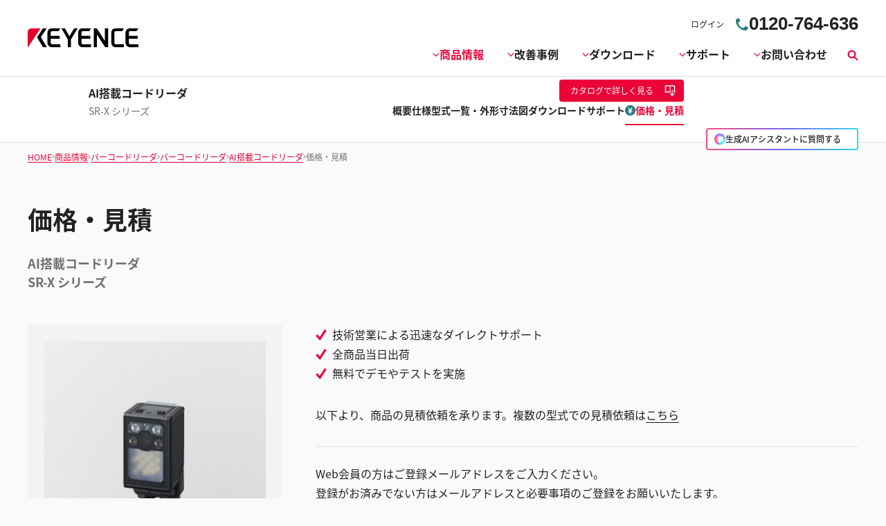

--- FILE ---
content_type: text/html;charset=utf-8
request_url: https://www.keyence.co.jp/products/barcode/barcode-readers/sr-x/get-pricing/
body_size: 43934
content:
















<!DOCTYPE html>
<html lang="ja" class="theme-series">
<head prefix="og: https://ogp.me/ns#">
<meta charset="utf-8">
<meta http-equiv="X-UA-Compatible" content="IE=edge">
<meta name="viewport" content="width=device-width, initial-scale=1">
<meta name="format-detection" content="telephone=no">
<meta name="description" content="AI搭載コードリーダSR-X シリーズの価格・見積はこちら。SR-X シリーズの価格を迅速にお見積りいたします。AI搭載コードリーダならキーエンス。">
















<meta property="og:site_name" content="キーエンス">
<meta property="og:title" content="価格・見積 : AI搭載コードリーダ - SR-X シリーズ">
<meta property="og:type" content="website">
<meta property="og:image" content="/img/common/og-image.png">
<meta property="og:url" content="https://www.keyence.co.jp/WEB-INF/templates/series_get_pricing.jsp">
<meta property="og:description" content="AI搭載コードリーダSR-X シリーズの価格・見積はこちら。SR-X シリーズの価格を迅速にお見積りいたします。AI搭載コードリーダならキーエンス。">
<title>価格・見積 : AI搭載コードリーダ - SR-X シリーズ | キーエンス</title>
<link rel="shortcut icon" href="/favicon.ico">






















































<link rel="canonical" href="https://www.keyence.co.jp/products/barcode/barcode-readers/sr-x/get-pricing/">
<link rel="alternate" hreflang="cs-CZ" href="https://www.keyence.eu/cscz/products/barcode/barcode-readers/sr-x/get-pricing/" />
<link rel="alternate" hreflang="de-AT" href="https://www.keyence.eu/dede/products/barcode/barcode-readers/sr-x/get-pricing/" />
<link rel="alternate" hreflang="de-CH" href="https://www.keyence.eu/dede/products/barcode/barcode-readers/sr-x/get-pricing/" />
<link rel="alternate" hreflang="de-CZ" href="https://www.keyence.eu/dede/products/barcode/barcode-readers/sr-x/get-pricing/" />
<link rel="alternate" hreflang="de-DE" href="https://www.keyence.de/products/barcode/barcode-readers/sr-x/get-pricing/" />
<link rel="alternate" hreflang="de-LI" href="https://www.keyence.eu/dede/products/barcode/barcode-readers/sr-x/get-pricing/" />
<link rel="alternate" hreflang="de-PL" href="https://www.keyence.eu/dede/products/barcode/barcode-readers/sr-x/get-pricing/" />
<link rel="alternate" hreflang="de-SI" href="https://www.keyence.eu/dede/products/barcode/barcode-readers/sr-x/get-pricing/" />
<link rel="alternate" hreflang="de-SK" href="https://www.keyence.eu/dede/products/barcode/barcode-readers/sr-x/get-pricing/" />
<link rel="alternate" hreflang="en-AT" href="https://www.keyence.eu/products/barcode/barcode-readers/sr-x/get-pricing/" />
<link rel="alternate" hreflang="en-BE" href="https://www.keyence.eu/products/barcode/barcode-readers/sr-x/get-pricing/" />
<link rel="alternate" hreflang="en-CA" href="https://www.keyence.ca/products/barcode/barcode-readers/sr-x/get-pricing/" />
<link rel="alternate" hreflang="en-CH" href="https://www.keyence.eu/products/barcode/barcode-readers/sr-x/get-pricing/" />
<link rel="alternate" hreflang="en-CZ" href="https://www.keyence.eu/products/barcode/barcode-readers/sr-x/get-pricing/" />
<link rel="alternate" hreflang="en-DK" href="https://www.keyence.eu/products/barcode/barcode-readers/sr-x/get-pricing/" />
<link rel="alternate" hreflang="en-FI" href="https://www.keyence.eu/products/barcode/barcode-readers/sr-x/get-pricing/" />
<link rel="alternate" hreflang="en-GB" href="https://www.keyence.co.uk/products/barcode/barcode-readers/sr-x/get-pricing/" />
<link rel="alternate" hreflang="en-HU" href="https://www.keyence.eu/products/barcode/barcode-readers/sr-x/get-pricing/" />
<link rel="alternate" hreflang="en-IE" href="https://www.keyence.co.uk/products/barcode/barcode-readers/sr-x/get-pricing/" />
<link rel="alternate" hreflang="en-IN" href="https://www.keyence.co.in/products/barcode/barcode-readers/sr-x/get-pricing/" />
<link rel="alternate" hreflang="en-MT" href="https://www.keyence.eu/products/barcode/barcode-readers/sr-x/get-pricing/" />
<link rel="alternate" hreflang="en-MY" href="https://www.keyence.com.my/products/barcode/barcode-readers/sr-x/get-pricing/" />
<link rel="alternate" hreflang="en-NL" href="https://www.keyence.eu/products/barcode/barcode-readers/sr-x/get-pricing/" />
<link rel="alternate" hreflang="en-NO" href="https://www.keyence.eu/products/barcode/barcode-readers/sr-x/get-pricing/" />
<link rel="alternate" hreflang="en-PH" href="https://www.keyence.com.ph/products/barcode/barcode-readers/sr-x/get-pricing/" />
<link rel="alternate" hreflang="en-PL" href="https://www.keyence.eu/products/barcode/barcode-readers/sr-x/get-pricing/" />
<link rel="alternate" hreflang="en-RO" href="https://www.keyence.eu/products/barcode/barcode-readers/sr-x/get-pricing/" />
<link rel="alternate" hreflang="en-SE" href="https://www.keyence.eu/products/barcode/barcode-readers/sr-x/get-pricing/" />
<link rel="alternate" hreflang="en-SG" href="https://www.keyence.com.sg/products/barcode/barcode-readers/sr-x/get-pricing/" />
<link rel="alternate" hreflang="en-SI" href="https://www.keyence.eu/products/barcode/barcode-readers/sr-x/get-pricing/" />
<link rel="alternate" hreflang="en-SK" href="https://www.keyence.eu/products/barcode/barcode-readers/sr-x/get-pricing/" />
<link rel="alternate" hreflang="en-TR" href="https://www.keyence.eu/products/barcode/barcode-readers/sr-x/get-pricing/" />
<link rel="alternate" hreflang="en-US" href="https://www.keyence.com/products/barcode/barcode-readers/sr-x/get-pricing/" />
<link rel="alternate" hreflang="es-AR" href="https://www.keyence.com.mx/products/barcode/barcode-readers/sr-x/get-pricing/" />
<link rel="alternate" hreflang="es-CL" href="https://www.keyence.com.mx/products/barcode/barcode-readers/sr-x/get-pricing/" />
<link rel="alternate" hreflang="es-CO" href="https://www.keyence.com.mx/products/barcode/barcode-readers/sr-x/get-pricing/" />
<link rel="alternate" hreflang="es-MX" href="https://www.keyence.com.mx/products/barcode/barcode-readers/sr-x/get-pricing/" />
<link rel="alternate" hreflang="fr-BE" href="https://www.keyence.eu/frfr/products/barcode/barcode-readers/sr-x/get-pricing/" />
<link rel="alternate" hreflang="fr-CA" href="https://www.keyence.ca/frfr/products/barcode/barcode-readers/sr-x/get-pricing/" />
<link rel="alternate" hreflang="fr-CH" href="https://www.keyence.eu/frfr/products/barcode/barcode-readers/sr-x/get-pricing/" />
<link rel="alternate" hreflang="fr-FR" href="https://www.keyence.fr/products/barcode/barcode-readers/sr-x/get-pricing/" />
<link rel="alternate" hreflang="fr-LU" href="https://www.keyence.eu/frfr/products/barcode/barcode-readers/sr-x/get-pricing/" />
<link rel="alternate" hreflang="hu-HU" href="https://www.keyence.eu/huhu/products/barcode/barcode-readers/sr-x/get-pricing/" />
<link rel="alternate" hreflang="id-ID" href="https://www.keyence.co.id/products/barcode/barcode-readers/sr-x/get-pricing/" />
<link rel="alternate" hreflang="it-IT" href="https://www.keyence.it/products/barcode/barcode-readers/sr-x/get-pricing/" />
<link rel="alternate" hreflang="ja-JP" href="https://www.keyence.co.jp/products/barcode/barcode-readers/sr-x/get-pricing/" />
<link rel="alternate" hreflang="ko-KR" href="https://www.keyence.co.kr/products/barcode/barcode-readers/sr-x/get-pricing/" />
<link rel="alternate" hreflang="nl-BE" href="https://www.keyence.eu/nlnl/products/barcode/barcode-readers/sr-x/get-pricing/" />
<link rel="alternate" hreflang="nl-NL" href="https://www.keyence.eu/nlnl/products/barcode/barcode-readers/sr-x/get-pricing/" />
<link rel="alternate" hreflang="pl-PL" href="https://www.keyence.eu/plpl/products/barcode/barcode-readers/sr-x/get-pricing/" />
<link rel="alternate" hreflang="pt-BR" href="https://www.keyence.com.br/products/barcode/barcode-readers/sr-x/get-pricing/" />
<link rel="alternate" hreflang="sk-SK" href="https://www.keyence.eu/cscz/products/barcode/barcode-readers/sr-x/get-pricing/" />
<link rel="alternate" hreflang="th-TH" href="https://www.keyence.co.th/products/barcode/barcode-readers/sr-x/get-pricing/" />
<link rel="alternate" hreflang="vi-VN" href="https://www.keyence.com.vn/products/barcode/barcode-readers/sr-x/get-pricing/" />
<link rel="alternate" hreflang="zh-Hans-CN" href="https://www.keyence.com.cn/products/barcode/barcode-readers/sr-x/get-pricing/" />
<link rel="alternate" hreflang="zh-Hans-HK" href="https://www.keyence.com.cn/products/barcode/barcode-readers/sr-x/get-pricing/" />
<link rel="alternate" hreflang="zh-Hans-MO" href="https://www.keyence.com.cn/products/barcode/barcode-readers/sr-x/get-pricing/" />
<link rel="alternate" hreflang="zh-Hant-TW" href="https://www.keyence.com.tw/products/barcode/barcode-readers/sr-x/get-pricing/" />
<link rel="stylesheet" href="/assets/styles/outline.css?var=20250925090151">
<link rel="stylesheet" href="/assets/styles/style.css?var=20250925090151">
<link rel="stylesheet" href="/css/search/master.css?var=20231130060639">
<noscript>
<link rel="stylesheet" href="/assets/styles/noscript.css?var=20250925090151">
</noscript>
<script>
// akam-sw.js install script version 1.3.6
"serviceWorker"in navigator&&"find"in[]&&function(){var e=new Promise(function(e){"complete"===document.readyState||!1?e():(window.addEventListener("load",function(){e()}),setTimeout(function(){"complete"!==document.readyState&&e()},1e4))}),n=window.akamServiceWorkerInvoked,r="1.3.6";if(n)aka3pmLog("akam-setup already invoked");else{window.akamServiceWorkerInvoked=!0,window.aka3pmLog=function(){window.akamServiceWorkerDebug&&console.log.apply(console,arguments)};function o(e){(window.BOOMR_mq=window.BOOMR_mq||[]).push(["addVar",{"sm.sw.s":e,"sm.sw.v":r}])}var i="/akam-sw.js",a=new Map;navigator.serviceWorker.addEventListener("message",function(e){var n,r,o=e.data;if(o.isAka3pm)if(o.command){var i=(n=o.command,(r=a.get(n))&&r.length>0?r.shift():null);i&&i(e.data.response)}else if(o.commandToClient)switch(o.commandToClient){case"enableDebug":window.akamServiceWorkerDebug||(window.akamServiceWorkerDebug=!0,aka3pmLog("Setup script debug enabled via service worker message"),v());break;case"boomerangMQ":o.payload&&(window.BOOMR_mq=window.BOOMR_mq||[]).push(o.payload)}aka3pmLog("akam-sw message: "+JSON.stringify(e.data))});var t=function(e){return new Promise(function(n){var r,o;r=e.command,o=n,a.has(r)||a.set(r,[]),a.get(r).push(o),navigator.serviceWorker.controller&&(e.isAka3pm=!0,navigator.serviceWorker.controller.postMessage(e))})},c=function(e){return t({command:"navTiming",navTiming:e})},s=null,m={},d=function(){var e=i;return s&&(e+="?othersw="+encodeURIComponent(s)),function(e,n){return new Promise(function(r,i){aka3pmLog("Registering service worker with URL: "+e),navigator.serviceWorker.register(e,n).then(function(e){aka3pmLog("ServiceWorker registration successful with scope: ",e.scope),r(e),o(1)}).catch(function(e){aka3pmLog("ServiceWorker registration failed: ",e),o(0),i(e)})})}(e,m)},g=navigator.serviceWorker.__proto__.register;if(navigator.serviceWorker.__proto__.register=function(n,r){return n.includes(i)?g.call(this,n,r):(aka3pmLog("Overriding registration of service worker for: "+n),s=new URL(n,window.location.href),m=r,navigator.serviceWorker.controller?new Promise(function(n,r){var o=navigator.serviceWorker.controller.scriptURL;if(o.includes(i)){var a=encodeURIComponent(s);o.includes(a)?(aka3pmLog("Cancelling registration as we already integrate other SW: "+s),navigator.serviceWorker.getRegistration().then(function(e){n(e)})):e.then(function(){aka3pmLog("Unregistering existing 3pm service worker"),navigator.serviceWorker.getRegistration().then(function(e){e.unregister().then(function(){return d()}).then(function(e){n(e)}).catch(function(e){r(e)})})})}else aka3pmLog("Cancelling registration as we already have akam-sw.js installed"),navigator.serviceWorker.getRegistration().then(function(e){n(e)})}):g.call(this,n,r))},navigator.serviceWorker.controller){var u=navigator.serviceWorker.controller.scriptURL;u.includes("/akam-sw.js")||u.includes("/akam-sw-preprod.js")||u.includes("/threepm-sw.js")||(aka3pmLog("Detected existing service worker. Removing and re-adding inside akam-sw.js"),s=new URL(u,window.location.href),e.then(function(){navigator.serviceWorker.getRegistration().then(function(e){m={scope:e.scope},e.unregister(),d()})}))}else e.then(function(){window.akamServiceWorkerPreprod&&(i="/akam-sw-preprod.js"),d()});if(window.performance){var w=window.performance.timing,l=w.responseEnd-w.responseStart;c(l)}e.then(function(){t({command:"pageLoad"})});var k=!1;function v(){window.akamServiceWorkerDebug&&!k&&(k=!0,aka3pmLog("Initializing debug functions at window scope"),window.aka3pmInjectSwPolicy=function(e){return t({command:"updatePolicy",policy:e})},window.aka3pmDisableInjectedPolicy=function(){return t({command:"disableInjectedPolicy"})},window.aka3pmDeleteInjectedPolicy=function(){return t({command:"deleteInjectedPolicy"})},window.aka3pmGetStateAsync=function(){return t({command:"getState"})},window.aka3pmDumpState=function(){aka3pmGetStateAsync().then(function(e){aka3pmLog(JSON.stringify(e,null,"\t"))})},window.aka3pmInjectTiming=function(e){return c(e)},window.aka3pmUpdatePolicyFromNetwork=function(){return t({command:"pullPolicyFromNetwork"})})}v()}}();</script>
<script src="/js/common/usersettings.js?var=20250514092101"></script>
<script src="/js/common/jquery-1.8.1.min.js?var=20260114093711"></script>
<script src="/js/core/analytics-base.js?var=20260107092949" defer></script>
<script src="/js/core/analytics-views-kj.js?var=20260107092949" defer></script>
<script type="module" src="/assets/scripts/outline.js?var=20260114093711"></script>
<script type="module" src="/assets/scripts/main.js?var=20260114093711"></script>
<script src="/js/common/keyence.js?var=20260107092949" defer></script>
<script src="/js/core/suz-bundle.js?var=20260107092949" defer></script>
<script src="/js/search/master.js?var=20260114093711" defer></script>
<link rel="stylesheet" href="/assets/styles/form.css?var=20240323105055">
<script src="/assets/scripts/form.js?var=20260114093711" defer></script>
<script src="/js/core/suz-bundle-kj.js?var=20260107092949" defer></script>
































<script>
dataLayer = (typeof dataLayer != "undefined" ? dataLayer : []);
dataLayer.push({
			"page": "/products/barcode/barcode-readers/sr-x/get-pricing/index.jsp" + location.search
		});
	dataLayer.push({
  "signinStat" : "not_signin"
  , "signinf" : "not_signin"
  , "customerID" : ""
  , "emailAddress" : ""
  , "viewSalesSeries" : "WS_157136"
  , "DREvent" : "view_item" 
});
document.cookie = "initSigninStat=;path=/";
dataLayer.push({
  "initSigninStat" : "not_signin"
});
var dataLayerYTM = {
  "item" : {
    "signinStat" : "not_signin" 
    , "customerID" : "" 
  }
};
</script>
















<!-- Google Tag Manager -->
<script>(function(w,d,s,l,i){w[l]=w[l]||[];w[l].push({'gtm.start':
new Date().getTime(),event:'gtm.js'});var f=d.getElementsByTagName(s)[0],
j=d.createElement(s),dl=l!='dataLayer'?'&l='+l:'';j.async=true;j.src=
'https://www.googletagmanager.com/gtm.js?id='+i+dl;f.parentNode.insertBefore(j,f);
})(window,document,'script','dataLayer','GTM-M3CR4L');</script>
<!-- End Google Tag Manager -->

















<script>
(function() {
    var useragent = navigator.userAgent.toLowerCase();
    if (useragent.indexOf('trident') > -1) {
        return;
    }
    (function(d) {
        var config = {
        kitId: 'czs1cbu',
        scriptTimeout: 1000,
        async: true
        },
        h=d.documentElement,t=setTimeout(function(){h.className=h.className.replace(/\bwf-loading\b/g,"")+" wf-inactive";},config.scriptTimeout),tk=d.createElement("script"),f=false,s=d.getElementsByTagName("script")[0],a;h.className+=" wf-loading";tk.src='https://use.typekit.net/'+config.kitId+'.js';tk.async=true;tk.onload=tk.onreadystatechange=function(){a=this.readyState;if(f||a&&a!="complete"&&a!="loaded")return;f=true;clearTimeout(t);try{Typekit.load(config)}catch(e){}};s.parentNode.insertBefore(tk,s)
    })(document);
}());
</script>



















<script type="text/javascript">
var deteql = {};
deteql.place = "detail";
////Editable Area begin
deteql.iid  = "WS_157136";        // Item ID
deteql.uid  = "";        // Member ID
////Editable Area end
setTimeout(function () {
    var script = document.createElement('script');
    script.type = 'text/javascript';
    script.charset = 'UTF-8';
    script.async = true;
    script.src = (location.protocol == 'https:' ? 'https:' : 'http:') + '//dtm00.deteql.net/keyencejp/scripts/x.js?noCache=' + Math.floor(((new Date()).getTime()+1.8e+7)/8.64e+7);
    var s = document.getElementsByTagName('script')[0];
    s.parentNode.insertBefore(script, s);
}, 0);
</script>



<script>(window.BOOMR_mq=window.BOOMR_mq||[]).push(["addVar",{"rua.upush":"false","rua.cpush":"true","rua.upre":"false","rua.cpre":"false","rua.uprl":"false","rua.cprl":"false","rua.cprf":"false","rua.trans":"SJ-933ae4b7-cfe6-41ce-b57e-aa5bb5535211","rua.cook":"false","rua.ims":"false","rua.ufprl":"false","rua.cfprl":"false","rua.isuxp":"false","rua.texp":"norulematch","rua.ceh":"false","rua.ueh":"false","rua.ieh.st":"0"}]);</script>
                              <script>!function(e){var n="https://s.go-mpulse.net/boomerang/";if("False"=="True")e.BOOMR_config=e.BOOMR_config||{},e.BOOMR_config.PageParams=e.BOOMR_config.PageParams||{},e.BOOMR_config.PageParams.pci=!0,n="https://s2.go-mpulse.net/boomerang/";if(window.BOOMR_API_key="4LL4E-LTU88-ELSVN-MRZ4D-B5SK7",function(){function e(){if(!o){var e=document.createElement("script");e.id="boomr-scr-as",e.src=window.BOOMR.url,e.async=!0,i.parentNode.appendChild(e),o=!0}}function t(e){o=!0;var n,t,a,r,d=document,O=window;if(window.BOOMR.snippetMethod=e?"if":"i",t=function(e,n){var t=d.createElement("script");t.id=n||"boomr-if-as",t.src=window.BOOMR.url,BOOMR_lstart=(new Date).getTime(),e=e||d.body,e.appendChild(t)},!window.addEventListener&&window.attachEvent&&navigator.userAgent.match(/MSIE [67]\./))return window.BOOMR.snippetMethod="s",void t(i.parentNode,"boomr-async");a=document.createElement("IFRAME"),a.src="about:blank",a.title="",a.role="presentation",a.loading="eager",r=(a.frameElement||a).style,r.width=0,r.height=0,r.border=0,r.display="none",i.parentNode.appendChild(a);try{O=a.contentWindow,d=O.document.open()}catch(_){n=document.domain,a.src="javascript:var d=document.open();d.domain='"+n+"';void(0);",O=a.contentWindow,d=O.document.open()}if(n)d._boomrl=function(){this.domain=n,t()},d.write("<bo"+"dy onload='document._boomrl();'>");else if(O._boomrl=function(){t()},O.addEventListener)O.addEventListener("load",O._boomrl,!1);else if(O.attachEvent)O.attachEvent("onload",O._boomrl);d.close()}function a(e){window.BOOMR_onload=e&&e.timeStamp||(new Date).getTime()}if(!window.BOOMR||!window.BOOMR.version&&!window.BOOMR.snippetExecuted){window.BOOMR=window.BOOMR||{},window.BOOMR.snippetStart=(new Date).getTime(),window.BOOMR.snippetExecuted=!0,window.BOOMR.snippetVersion=12,window.BOOMR.url=n+"4LL4E-LTU88-ELSVN-MRZ4D-B5SK7";var i=document.currentScript||document.getElementsByTagName("script")[0],o=!1,r=document.createElement("link");if(r.relList&&"function"==typeof r.relList.supports&&r.relList.supports("preload")&&"as"in r)window.BOOMR.snippetMethod="p",r.href=window.BOOMR.url,r.rel="preload",r.as="script",r.addEventListener("load",e),r.addEventListener("error",function(){t(!0)}),setTimeout(function(){if(!o)t(!0)},3e3),BOOMR_lstart=(new Date).getTime(),i.parentNode.appendChild(r);else t(!1);if(window.addEventListener)window.addEventListener("load",a,!1);else if(window.attachEvent)window.attachEvent("onload",a)}}(),"".length>0)if(e&&"performance"in e&&e.performance&&"function"==typeof e.performance.setResourceTimingBufferSize)e.performance.setResourceTimingBufferSize();!function(){if(BOOMR=e.BOOMR||{},BOOMR.plugins=BOOMR.plugins||{},!BOOMR.plugins.AK){var n="true"=="true"?1:0,t="",a="cloexbaxyzfum2lm3nxa-f-0d6940c79-clientnsv4-s.akamaihd.net",i="false"=="true"?2:1,o={"ak.v":"39","ak.cp":"274225","ak.ai":parseInt("632012",10),"ak.ol":"0","ak.cr":8,"ak.ipv":4,"ak.proto":"h2","ak.rid":"85437499","ak.r":47376,"ak.a2":n,"ak.m":"a","ak.n":"essl","ak.bpcip":"18.220.75.0","ak.cport":36636,"ak.gh":"23.200.85.109","ak.quicv":"","ak.tlsv":"tls1.3","ak.0rtt":"","ak.0rtt.ed":"","ak.csrc":"-","ak.acc":"","ak.t":"1768741742","ak.ak":"hOBiQwZUYzCg5VSAfCLimQ==zjdnTXVyZNKVIrRZjrbEXN8pXSBMd7X81bZYJgFD5tyvQH7nRMvdsIe5aZAQNA7yxKZT+IFdFYgY64AVV1fH6dtjTgghYihKKm30v45SD3B3N5/[base64]/rhIF4RW8SJyZDND/OAeoHouHIwjOm4LmRV4xKIjBSC+kECLBzc8wf7CxoZbu6+c9h7aKCao++0+z+YpZEZp3wxNA1BH5U6ebJepw=","ak.pv":"21","ak.dpoabenc":"","ak.tf":i};if(""!==t)o["ak.ruds"]=t;var r={i:!1,av:function(n){var t="http.initiator";if(n&&(!n[t]||"spa_hard"===n[t]))o["ak.feo"]=void 0!==e.aFeoApplied?1:0,BOOMR.addVar(o)},rv:function(){var e=["ak.bpcip","ak.cport","ak.cr","ak.csrc","ak.gh","ak.ipv","ak.m","ak.n","ak.ol","ak.proto","ak.quicv","ak.tlsv","ak.0rtt","ak.0rtt.ed","ak.r","ak.acc","ak.t","ak.tf"];BOOMR.removeVar(e)}};BOOMR.plugins.AK={akVars:o,akDNSPreFetchDomain:a,init:function(){if(!r.i){var e=BOOMR.subscribe;e("before_beacon",r.av,null,null),e("onbeacon",r.rv,null,null),r.i=!0}return this},is_complete:function(){return!0}}}}()}(window);</script></head>
<body>
















<!-- Google Tag Manager (noscript) -->
<noscript><iframe src="https://www.googletagmanager.com/ns.html?id=GTM-M3CR4L"
height="0" width="0" style="display:none;visibility:hidden"></iframe></noscript>
<!-- End Google Tag Manager (noscript) -->
<span id="suz_pageId" style="display: none;">T0621222</span>
<noscript>
<div id="NoScriptMessageArea">
<p>do not use</p>
</div>
</noscript>
<div class="l-wrap">
<span id='suz-responsive' style='display:none;'></span>





















<script>
const signinStat = {
    isSignin: false,
};
</script>
















<svg display="none">
    <symbol id="icon-arrow" viewBox="0 0 30 30">
        <path d="M22.8936 13.8966L19.7528 10.7559L18.648 11.8607L21.0059 14.2186H6V15.7811H21.009L18.6525 18.1376L19.7574 19.2425L24 14.9998L22.8951 13.895L22.8936 13.8966Z"/>
    </symbol>
    <symbol id="icon-catalog" viewBox="0 0 30 30">
        <path fill-rule="evenodd" clip-rule="evenodd" d="M23.3 20.5C23.1 20.3 22.7344 20.1 22.4 20.1V9.1C22.3438 9.04384 22.2562 9.01922 22.1546 8.99072C22.0754 8.96847 21.9877 8.94384 21.9 8.9C21.2 8.7 20.3 8.6 19.5 8.6C18 8.6 16.7 8.9 15.9 9.5L15.7 9.6V20.3C15.5817 20.3789 15.4633 20.4422 15.3511 20.5023C15.1789 20.5944 15.0211 20.6789 14.9 20.8C13.7 19.9 12 19.6 10.4 19.6C9.4 19.6 8.4 19.8 7.5 20.1H7.4C7.25 20.15 7.125 20.225 7 20.3C6.875 20.375 6.75 20.45 6.6 20.5H6.4C6.2 20.5 6 20.3 6 20.1V8.2C6.5 7.9 7 7.6 7.6 7.4C8.5 7.1 9.5 7 10.5 7C12.1 7 13.8 7.3 15 8.2C16.2 7.3 17.9 7 19.5 7C20.5 7 21.5 7.1 22.3 7.4C22.9 7.6 23.4 7.8 23.9 8.2V20.1C23.9 20.3 23.7 20.5 23.5 20.5H23.3ZM10.5 18.1C11.6 18.1 13 18.2 14.2 18.7H14.3V9.6L14.1 9.5C13.3 8.9 11.9 8.6 10.5 8.6C9.7 8.6 8.8 8.7 8.1 8.9C8.01231 8.94384 7.92462 8.96847 7.84536 8.99072C7.74384 9.01922 7.65616 9.04384 7.6 9.1V18.5C8.5 18.2 9.5 18.1 10.5 18.1Z"/>
        <path d="M18.3245 15.832V22.0064L17.2673 20.9492L16.2773 21.9392L19.1058 24.7676L19.1123 24.761L19.1133 24.762L21.9417 21.9336L20.9518 20.9436L19.8845 22.0109L19.8845 15.832H18.3245Z"/>
    </symbol>
    <symbol id="icon-currency-dollar" viewBox="0 0 30 30">
        <path fill-rule="evenodd" clip-rule="evenodd" d="M15 23C19.4183 23 23 19.4183 23 15C23 10.5817 19.4183 7 15 7C10.5817 7 7 10.5817 7 15C7 19.4183 10.5817 23 15 23ZM16.0566 21V19.5675C17.3616 19.32 18.3891 18.57 18.3966 17.1975C18.3966 15.3075 16.7766 14.655 15.2616 14.265C13.7466 13.875 13.2591 13.4625 13.2591 12.8325C13.2591 12.1125 13.9341 11.6025 15.0591 11.6025C16.2441 11.6025 16.6866 12.1725 16.7241 13.005H18.1941C18.1491 11.8575 17.4516 10.8 16.0566 10.4625V9H14.0541V10.4475C12.7641 10.725 11.7216 11.565 11.7216 12.855C11.7216 14.3925 12.9966 15.1575 14.8566 15.6075C16.5291 16.005 16.8591 16.59 16.8591 17.2125C16.8591 17.67 16.5291 18.405 15.0591 18.405C13.6866 18.405 13.1466 17.79 13.0716 17.0025H11.6016C11.6841 18.4575 12.7716 19.2825 14.0541 19.5525V21H16.0566Z"/>
    </symbol>
    <symbol id="icon-currency-euro" viewBox="0 0 30 30">
        <path fill-rule="evenodd" clip-rule="evenodd" d="M15 23C19.4183 23 23 19.4183 23 15C23 10.5817 19.4183 7 15 7C10.5817 7 7 10.5817 7 15C7 19.4183 10.5817 23 15 23ZM11.3866 13.2337C12.1047 11.2884 13.9713 9.90039 16.1651 9.90039C17.4714 9.90039 18.6644 10.3964 19.5652 11.2037L19.6441 11.2744L18.5173 12.3948L18.4472 12.3346C17.834 11.8079 17.0375 11.4893 16.1651 11.4893C14.8691 11.4893 13.7408 12.1901 13.1317 13.2337H16.2651V14.5448H12.6877C12.6673 14.6949 12.654 14.8472 12.654 15.0004C12.654 15.1536 12.6673 15.3059 12.6877 15.4559H16.2651V16.7671H13.1318C13.741 17.8107 14.8717 18.5115 16.1651 18.5115C17.0373 18.5115 17.8339 18.1903 18.4472 17.6634L18.5174 17.6031L19.6439 18.7265L19.5652 18.7971C18.6644 19.6044 17.4714 20.1004 16.1651 20.1004C13.9713 20.1004 12.1047 18.7124 11.3866 16.7671H9.39844V15.4559H11.0869C11.0724 15.3057 11.0651 15.1548 11.0651 15.0004C11.0651 14.8459 11.0724 14.695 11.0869 14.5448H9.39844V13.2337H11.3866Z"/>
    </symbol>
    <symbol id="icon-currency-pound" viewBox="0 0 30 30">
        <path fill-rule="evenodd" clip-rule="evenodd" d="M15 23C19.4183 23 23 19.4183 23 15C23 10.5817 19.4183 7 15 7C10.5817 7 7 10.5817 7 15C7 19.4183 10.5817 23 15 23ZM12.6281 16.7536C12.2142 17.3034 11.6992 17.9875 11.6992 19.1519V20.0996L12.6281 19.9093C12.6461 19.9056 14.4487 19.5386 15.5655 19.5386C16.6801 19.5386 18.4848 19.9056 18.5029 19.9093L18.814 18.3945C18.734 18.3779 16.8379 17.992 15.5654 17.992C14.9349 17.992 14.1518 18.0864 13.5122 18.1846C13.6096 18.0208 13.7295 17.8616 13.8631 17.6844L13.8634 17.6839C14.2772 17.1342 14.7922 16.4501 14.7922 15.2856H17.112V13.7391H14.4468C14.4314 13.7009 14.417 13.6597 14.4027 13.6188C14.3868 13.5736 14.3711 13.5288 14.3543 13.4884L14.3538 13.4872C14.1743 13.0581 14.019 12.6868 14.019 12.1926C14.019 11.3401 14.7129 10.6461 15.5655 10.6461C16.418 10.6461 17.112 11.3401 17.112 12.1926H18.6585C18.6585 10.4868 17.2713 9.09961 15.5655 9.09961C13.8596 9.09961 12.4725 10.4868 12.4725 12.1926C12.4725 12.8228 12.6206 13.3114 12.7872 13.7391H11.6992V15.2856H13.2457C13.2457 15.9328 12.9867 16.2771 12.6281 16.7536Z"/>
    </symbol>
    <symbol id="icon-currency-yen" viewBox="0 0 30 30">
        <path fill-rule="evenodd" clip-rule="evenodd" d="M15 23C19.4183 23 23 19.4183 23 15C23 10.5817 19.4183 7 15 7C10.5817 7 7 10.5817 7 15C7 19.4183 10.5817 23 15 23ZM15.9318 15.3837V16.5126H18.5991V18.0415H15.9318V20.6994H14.3981V18.0415H11.7308V16.5126H14.3981V15.3837H11.7308V13.8547H13.7318L11.3594 10.3087L12.6356 9.46094L15.1649 13.2414L17.6943 9.46094L18.9705 10.3087L16.5981 13.8547H18.5991V15.3837H15.9318Z"/>
    </symbol>
    <symbol id="icon-currency-won" viewBox="0 0 30 30">
        <path fill-rule="evenodd" clip-rule="evenodd" d="M15 23C19.4183 23 23 19.4183 23 15C23 10.5817 19.4183 7 15 7C10.5817 7 7 10.5817 7 15C7 19.4183 10.5817 23 15 23ZM20.5 13.6493V14.9693H18.9956L18.5561 16.2893H20.5V17.6067H18.1152L17.5212 19.396L16.555 19.3814L16.291 18.9194L15.103 14.9693H14.897L13.5731 19.3821L12.6068 19.3966L12.3277 18.9406L11.8841 17.6093L9.54073 17.6067V16.2867L11.4439 16.2893L11.0044 14.9693H9.5V13.6493H10.5641L9.75234 11.2179L11.0063 10.8008L11.9554 13.6493H13.915L14.4456 11.8799H15.557L16.085 13.6493H18.0446L18.9923 10.8008L20.2463 11.2179L19.4359 13.6493H20.5ZM12.3956 14.9693L12.987 16.7434L13.5176 14.9693H12.3956ZM16.481 14.9693L17.013 16.7434L17.603 14.9693H16.481Z"/>
    </symbol>
    <symbol id="icon-download" viewBox="0 0 30 30">
        <path d="M21.2222 14V20.2222H8.77778V14H7V20.2222C7 21.2 7.8 22 8.77778 22H21.2222C22.2 22 23 21.2 23 20.2222V14H21.2222ZM15.8889 14.5956L18.1911 12.3022L19.4444 13.5556L15 18L10.5556 13.5556L11.8089 12.3022L14.1111 14.5956V6H15.8889V14.5956Z" />
    </symbol>
    <symbol id="icon-data-sheet" viewBox="0 0 30 30">
        <path d="M10.5703 9.06914V19.9137C10.5703 20.168 10.368 20.3977 10.0863 20.3977C9.80469 20.3977 9.60234 20.1953 9.60234 19.9137V10.1629H9.06914C8.48398 10.1629 8 10.6469 8 11.232V20.9309C8 21.516 8.48398 22 9.06914 22H20.9555C21.516 22 22 21.5406 22 20.9555V9.06914C22 8.48398 21.516 8 20.9309 8L11.5629 8.07656C11.0023 8.07656 10.5703 8.48398 10.5703 9.06914ZM12.8098 14.6309H17.8C18.0543 14.6309 18.284 14.8332 18.284 15.1148C18.284 15.3691 18.0816 15.5988 17.8 15.5988H12.8098C12.5555 15.5988 12.3258 15.3965 12.3258 15.1148C12.3285 14.8359 12.5555 14.6309 12.8098 14.6309ZM19.4023 18.273H12.8098C12.5555 18.273 12.3258 18.0707 12.3258 17.7891C12.3258 17.5348 12.5281 17.3051 12.8098 17.3051H19.4023C19.6566 17.3051 19.8863 17.5074 19.8863 17.7891C19.8617 18.068 19.6594 18.273 19.4023 18.273ZM19.4023 12.8754H12.8098C12.5555 12.8754 12.3258 12.673 12.3258 12.3914C12.3258 12.1371 12.5281 11.9074 12.8098 11.9074H19.4023C19.6566 11.9074 19.8863 12.1098 19.8863 12.3914C19.8617 12.673 19.6594 12.8754 19.4023 12.8754Z"/>
    </symbol>
    <symbol id="icon-plus" viewBox="0 0 30 30">
        <path d="M15.9 10.5H14.1V14.1H10.5V15.9H14.1V19.5H15.9V15.9H19.5V14.1H15.9V10.5ZM15 6C10.05 6 6 10.05 6 15C6 19.95 10.05 24 15 24C19.95 24 24 19.95 24 15C24 10.05 19.95 6 15 6ZM15 22.2C11.04 22.2 7.8 18.96 7.8 15C7.8 11.04 11.04 7.8 15 7.8C18.96 7.8 22.2 11.04 22.2 15C22.2 18.96 18.96 22.2 15 22.2Z"/>
    </symbol>
    <symbol id="icon-minus" viewBox="0 0 30 30">
        <path d="M15.9 14.1H14.1H10.5V15.9H14.1H15.9H19.5V14.1H15.9ZM15 6C10.05 6 6 10.05 6 15C6 19.95 10.05 24 15 24C19.95 24 24 19.95 24 15C24 10.05 19.95 6 15 6ZM15 22.2C11.04 22.2 7.8 18.96 7.8 15C7.8 11.04 11.04 7.8 15 7.8C18.96 7.8 22.2 11.04 22.2 15C22.2 18.96 18.96 22.2 15 22.2Z"/>
    </symbol>
    <symbol id="icon-horizontal-scrollable" viewBox="0 0 30 30">
        <circle cx="15" cy="15" r="14.5" fill="white" stroke="#EA0437"/>
        <path d="M19.804 15H7V15.8H19.804V17.8L23 15.4L19.804 13V15Z" fill="#EA0437"/>
    </symbol>
    <symbol id="icon-chat" viewBox="0 0 30 30">
        <path d="M21.4 8H8.6C7.72 8 7 8.72 7 9.6V24L10.2 20.8H21.4C22.28 20.8 23 20.08 23 19.2V9.6C23 8.72 22.28 8 21.4 8ZM15.72 18.72H14.28V17.28H15.72V18.72ZM15.72 16.48H14.28C14.28 14.08 16.52 14.24 16.52 12.8C16.52 12 15.88 11.36 15.08 11.36C14.28 11.36 13.56 12 13.56 12.8H12.04C12.04 11.2 13.4 9.84 15 9.84C16.6 9.84 17.96 11.2 17.96 12.8C17.96 14.64 15.72 14.8 15.72 16.48Z"/>
    </symbol>
    <symbol id="icon-tel" viewBox="0 0 30 30">
        <path d="M23.8459 18.8048C24.0514 19.0103 24.0514 19.3435 23.8459 19.549L21.9896 21.4052C21.6958 21.699 21.3224 21.9075 20.9094 21.9533C17.7281 22.3057 14.2797 20.6242 11.8263 18.1708C9.37433 15.7188 7.69413 12.2717 8.04673 9.09064C8.09251 8.67763 8.30099 8.30421 8.59482 8.01038L10.4511 6.15412C10.6566 5.94863 10.9897 5.94863 11.1952 6.15412L13.7998 8.75867C14.0053 8.96416 14.0053 9.29733 13.7998 9.50282L11.1583 12.1443C11.1452 13.8391 12.0519 15.3826 13.3347 16.6653C14.6182 17.9489 16.1599 18.8556 17.8557 18.8417L20.5604 16.2479C20.767 16.0497 21.0942 16.0531 21.2967 16.2556L23.8459 18.8048Z"/>
    </symbol>
    <symbol id="icon-techinical-guides" viewBox="0 0 30 30">
        <path d="M23.7701 20.2925L17.0761 13.5566C17.7933 11.7123 17.3949 9.54725 15.8808 8.02369C14.287 6.41994 11.8964 6.09919 9.98383 6.98125L13.0477 10.0643C13.3578 10.3763 13.3578 10.8801 13.0477 11.1921L11.7787 12.469C11.4683 12.7814 10.9638 12.7841 10.65 12.4751L7.51349 9.38688C6.55723 11.3114 6.95567 13.717 8.54944 15.3208C10.0635 16.8443 12.2151 17.2452 14.0479 16.5236L20.7419 23.2594C21.0607 23.5802 21.5388 23.5802 21.8575 23.2594L23.6904 21.4151C24.0888 21.0944 24.0888 20.5331 23.7701 20.2925Z"/>
    </symbol>
    <symbol id="icon-cad-data" viewBox="0 0 30 30">
        <path fill-rule="evenodd" clip-rule="evenodd" d="M14.641 6.3781C14.8662 6.26549 15.1313 6.26549 15.3565 6.3781L22.3365 9.8681C22.6075 10.0036 22.7787 10.2806 22.7787 10.5836V19.0589C22.7787 19.3619 22.6075 19.639 22.3365 19.7745L15.3565 23.2645C15.1313 23.3771 14.8662 23.3771 14.641 23.2645L7.66098 19.7745C7.38995 19.639 7.21875 19.3619 7.21875 19.0589V10.5836C7.21875 10.2806 7.38995 10.0036 7.66098 9.8681L14.641 6.3781ZM8.77875 11.8334L14.2188 14.5534V21.3092L8.77875 18.5892V11.8334ZM15.7787 21.3092L21.2188 18.5892V11.8334L15.7787 14.5534V21.3092ZM14.9987 13.1992L20.2546 10.5713L14.9987 7.94335L9.74288 10.5713L14.9987 13.1992Z"/>
    </symbol>
    <symbol id="icon-manuals" viewBox="0 0 30 30">
        <path d="M17.5 16.0307H12.5V14.4707H17.5V16.0307Z"/>
        <path d="M12.5 19.0307H17.5V17.4707H12.5V19.0307Z"/>
        <path fill-rule="evenodd" clip-rule="evenodd" d="M16.625 7H10.125C9.23125 7 8.50813 7.73125 8.50813 8.625L8.5 21.375C8.5 22.2688 9.22312 23 10.1169 23H19.875C20.7688 23 21.5 22.2688 21.5 21.375V11.875L16.625 7ZM19.875 21.375H10.125V8.625H15.8125V12.6875H19.875V21.375Z" />
    </symbol>
    <symbol id="icon-software" viewBox="0 0 30 30">
        <path fill-rule="evenodd" clip-rule="evenodd" d="M15 23C19.4183 23 23 19.4183 23 15C23 10.5817 19.4183 7 15 7C10.5817 7 7 10.5817 7 15C7 19.4183 10.5817 23 15 23ZM15 17.5C16.3807 17.5 17.5 16.3807 17.5 15C17.5 13.6193 16.3807 12.5 15 12.5C13.6193 12.5 12.5 13.6193 12.5 15C12.5 16.3807 13.6193 17.5 15 17.5ZM11.7978 18.0718C12.3155 18.6116 12.9611 19.0119 13.6747 19.2355L13.2082 20.7242C12.2438 20.4219 11.3714 19.881 10.6719 19.1516C9.9724 18.4221 9.46848 17.5278 9.20691 16.5516L10.7138 16.1479C10.9073 16.8703 11.2802 17.532 11.7978 18.0718Z"/>
    </symbol>
    <symbol id="icon-request-demo" viewBox="0 0 30 30">
        <path d="M15 15C17.21 15 19 13.21 19 11C19 8.79 17.21 7 15 7C12.79 7 11 8.79 11 11C11 13.21 12.79 15 15 15ZM15 17C12.33 17 7 18.34 7 21V23H23V21C23 18.34 17.67 17 15 17Z"/>
    </symbol>
    <symbol id="icon-free-trial-unit" viewBox="0 0 30 30">
        <path d="M19.7143 9H7.71429C6.77143 9 6 9.76286 6 10.7143V18.4286H7.71429C7.71429 19.8429 8.86286 21 10.2857 21C11.7086 21 12.8571 19.8429 12.8571 18.4286H17.5714C17.5714 19.8429 18.72 21 20.1429 21C21.5657 21 22.7143 19.8429 22.7143 18.4286H24.8571V14.1429L19.7143 9ZM7.71429 14.1429V10.7143H11.1429V14.1429H7.71429ZM10.2857 19.7143C9.57429 19.7143 9 19.14 9 18.4286C9 17.7171 9.57429 17.1429 10.2857 17.1429C10.9971 17.1429 11.5714 17.7171 11.5714 18.4286C11.5714 19.14 10.9971 19.7143 10.2857 19.7143ZM16.2857 14.1429H12.8571V10.7143H16.2857V14.1429ZM20.1429 19.7143C19.4314 19.7143 18.8571 19.14 18.8571 18.4286C18.8571 17.7171 19.4314 17.1429 20.1429 17.1429C20.8543 17.1429 21.4286 17.7171 21.4286 18.4286C21.4286 19.14 20.8543 19.7143 20.1429 19.7143ZM18 14.1429V10.7143H18.8571L22.2857 14.1429H18Z"/>
    </symbol>
    <symbol id="icon-warning" viewBox="0 0 30 30">
        <path d="M15 7C10.584 7 7 10.584 7 15C7 19.416 10.584 23 15 23C19.416 23 23 19.416 23 15C23 10.584 19.416 7 15 7ZM15.8 19H14.2V17.4H15.8V19ZM15.8 15.8H14.2V11H15.8V15.8Z"/>
    </symbol>
    <symbol id="icon-dialog" viewBox="0 0 30 30">
        <path fill-rule="evenodd" clip-rule="evenodd" d="M12.56 17.44V9.56H20.44V17.44H12.56ZM11 9C11 8.44771 11.4477 8 12 8H21C21.5523 8 22 8.44772 22 9V18C22 18.5523 21.5523 19 21 19H12C11.4477 19 11 18.5523 11 18V9ZM9.28 22.0007H19.7812V20.4407H9.56V10.2207H8V20.7207C8 21.4276 8.57308 22.0007 9.28 22.0007Z"/>
    </symbol>
    <symbol id="icon-360view" viewBox="0 0 30 30">
        <path d="M15.0898 10.2617C10.1218 10.2617 6.08984 12.2777 6.08984 14.7617C6.08984 16.7777 8.73584 18.4787 12.3898 19.0547V21.9617L15.9898 18.3617L12.3898 14.7617V17.2187C9.55484 16.7147 7.88984 15.5087 7.88984 14.7617C7.88984 13.8077 10.6258 12.0617 15.0898 12.0617C19.5538 12.0617 22.2898 13.8077 22.2898 14.7617C22.2898 15.4187 20.9758 16.4627 18.6898 17.0387V18.8837C21.8668 18.1907 24.0898 16.6067 24.0898 14.7617C24.0898 12.2777 20.0578 10.2617 15.0898 10.2617Z"/>
    </symbol>
    <symbol id="icon-download-list" viewBox="0 0 30 30">
        <path d="M18 12.2617H6V14.2617H18V12.2617ZM18 8.26172H6V10.2617H18V8.26172ZM22 16.2617V12.2617H20V16.2617H16V18.2617H20V22.2617H22V18.2617H26V16.2617H22ZM6 18.2617H14V16.2617H6V18.2617Z"/>
    </symbol>
    <symbol id="icon-checkbox-checked" viewBox="0 0 20 20">
        <path fill-rule="evenodd" clip-rule="evenodd" d="M4 0C1.79086 0 0 1.79086 0 4V16C0 18.2091 1.79086 20 4 20H16C18.2091 20 20 18.2091 20 16V4C20 1.79086 18.2091 0 16 0H4Z"/>
        <path fill-rule="evenodd" clip-rule="evenodd" d="M17.6604 4.95049L7.67858 17.1505L2.51172 12.6295L4.48723 10.3718L7.32037 12.8508L15.3385 3.05078L17.6604 4.95049Z" fill="white"/>
    </symbol>
    <symbol id="icon-checkbox-unchecked" viewBox="0 0 20 20">
        <path d="M0 4C0 1.79086 1.79086 0 4 0H16C18.2091 0 20 1.79086 20 4V16C20 18.2091 18.2091 20 16 20H4C1.79086 20 0 18.2091 0 16V4Z" fill="white"/>
        <path fill-rule="evenodd" clip-rule="evenodd" d="M16 1H4C2.34315 1 1 2.34315 1 4V16C1 17.6569 2.34315 19 4 19H16C17.6569 19 19 17.6569 19 16V4C19 2.34315 17.6569 1 16 1ZM4 0C1.79086 0 0 1.79086 0 4V16C0 18.2091 1.79086 20 4 20H16C18.2091 20 20 18.2091 20 16V4C20 1.79086 18.2091 0 16 0H4Z"/>
    </symbol>
    <symbol id="icon-checkbox-indeterminate" viewBox="0 0 20 20">
        <rect width="20" height="20" rx="4"/>
        <rect x="4.44" y="8.89" width="11.11" height="2.22" fill="#fff"/>
    </symbol>
    <symbol id="icon-radio-checked" viewBox="0 0 20 20">
        <circle cx="10" cy="10" r="10"/>
        <circle cx="10" cy="10" r="9" fill="#fff"/>
        <circle cx="6" cy="6" r="6" transform="translate(4 4)"/>
    </symbol>
    <symbol id="icon-radio-unchecked" viewBox="0 0 20 20">
        <circle cx="10" cy="10" r="10"/>
        <circle cx="10" cy="10" r="9" fill="#fff"/>
    </symbol>
    <symbol id="icon-close" viewBox="0 0 30 30">
        <path d="M22 9.41L20.59 8L15 13.59L9.41 8L8 9.41L13.59 15L8 20.59L9.41 22L15 16.41L20.59 22L22 20.59L16.41 15L22 9.41Z"/>
    </symbol>
    <symbol id="icon-search" viewBox="0 0 30 30">
        <path d="M18.5 17H17.7L17.4 16.7C18.4 15.6 19 14.1 19 12.5C19 8.9 16.1 6 12.5 6C8.9 6 6 8.9 6 12.5C6 16.1 8.9 19 12.5 19C14.1 19 15.6 18.4 16.7 17.4L17 17.7V18.5L22 23.5L23.5 22L18.5 17ZM12.5 17C10 17 8 15 8 12.5C8 10 10 8 12.5 8C15 8 17 10 17 12.5C17 15 15 17 12.5 17Z"/>
    </symbol>
    <symbol id="icon-global" viewBox="0 0 14 14">
        <path d="M6.993 0C3.129 0 0 3.136 0 7C0 10.864 3.129 14 6.993 14C10.864 14 14 10.864 14 7C14 3.136 10.864 0 6.993 0ZM11.844 4.2H9.779C9.555 3.325 9.233 2.485 8.813 1.708C10.101 2.149 11.172 3.045 11.844 4.2ZM7 1.428C7.581 2.268 8.036 3.199 8.337 4.2H5.663C5.964 3.199 6.419 2.268 7 1.428ZM1.582 8.4C1.47 7.952 1.4 7.483 1.4 7C1.4 6.517 1.47 6.048 1.582 5.6H3.948C3.892 6.062 3.85 6.524 3.85 7C3.85 7.476 3.892 7.938 3.948 8.4H1.582ZM2.156 9.8H4.221C4.445 10.675 4.767 11.515 5.187 12.292C3.899 11.851 2.828 10.962 2.156 9.8ZM4.221 4.2H2.156C2.828 3.038 3.899 2.149 5.187 1.708C4.767 2.485 4.445 3.325 4.221 4.2ZM7 12.572C6.419 11.732 5.964 10.801 5.663 9.8H8.337C8.036 10.801 7.581 11.732 7 12.572ZM8.638 8.4H5.362C5.299 7.938 5.25 7.476 5.25 7C5.25 6.524 5.299 6.055 5.362 5.6H8.638C8.701 6.055 8.75 6.524 8.75 7C8.75 7.476 8.701 7.938 8.638 8.4ZM8.813 12.292C9.233 11.515 9.555 10.675 9.779 9.8H11.844C11.172 10.955 10.101 11.851 8.813 12.292ZM10.052 8.4C10.108 7.938 10.15 7.476 10.15 7C10.15 6.524 10.108 6.062 10.052 5.6H12.418C12.53 6.048 12.6 6.517 12.6 7C12.6 7.483 12.53 7.952 12.418 8.4H10.052Z" />
    </symbol>
    <symbol id="icon-faq" viewBox="0 0 30 30">
        <path d="M22.2 10.2H20.6V17.4H10.2V19C10.2 19.44 10.56 19.8 11 19.8H19.8L23 23V11C23 10.56 22.64 10.2 22.2 10.2ZM19 15V7.8C19 7.36 18.64 7 18.2 7H7.8C7.36 7 7 7.36 7 7.8V19L10.2 15.8H18.2C18.64 15.8 19 15.44 19 15Z" />
    </symbol>
    <symbol id="icon-career" viewBox="0 0 14 14">
        <rect x="1.32031" y="3.54883" width="11.282" height="8.49058" rx="1"/>
        <path fill-rule="evenodd" clip-rule="evenodd" d="M5.32047 2.80094V3.64094H8.68047V2.80094H5.32047ZM5.18047 1.96094C4.79387 1.96094 4.48047 2.27434 4.48047 2.66094V3.78094C4.48047 4.16754 4.79387 4.48094 5.18047 4.48094H8.82047C9.20707 4.48094 9.52047 4.16754 9.52047 3.78094V2.66094C9.52047 2.27434 9.20707 1.96094 8.82047 1.96094H5.18047Z"/>
        <path class="iconCareer-piece" fill-rule="evenodd" clip-rule="evenodd" d="M1.17969 7.54906L1.34056 6.72461L7.00012 7.82892L12.6597 6.72461L12.8206 7.54906L7.00012 8.68476L1.17969 7.54906Z" fill="white"/>
        <rect class="iconCareer-piece" x="5.75" y="6.53711" width="2.5" height="2.9375" rx="0.875" stroke="white" stroke-width="0.75"/>
    </symbol>
    <symbol id="icon-circle-marked" viewBox="0 0 24 24">
        <path d="M8 13.2424L10.4615 15.2222L16 9" fill="none" stroke-width="2"/>
        <circle cx="12" cy="12" r="11" fill="none" stroke-width="2"/>
    </symbol>
    <symbol id="icon-connection" viewBox="0 0 30 30">
        <polygon points="21.185,13.795 21.185,11.734 12.988,11.734 12.988,13.282 11.559,13.282 11.559,16.899 12.988,16.899 12.988,18.519 21.185,18.519 21.185,16.386 24.999,16.386 24.999,13.795"/>
        <polygon points="7.661,6.501 5.001,6.501 5.001,23.499 7.661,23.499 7.661,18.519 10.848,18.519 10.848,16.899 9.418,16.899 9.418,13.282 10.848,13.282 10.848,11.734 7.661,11.734"/>
    </symbol>
    <symbol id="icon-video" viewBox="0 0 30 30">
        <path d="M24.799,8H5.201c-0.113,0-0.2,0.083-0.2,0.192v13.616c0,0.109,0.087,0.192,0.2,0.192h19.597c0.113,0,0.2-0.083,0.2-0.192 V8.192C24.999,8.083,24.912,8,24.799,8z M15,20.357c-3.086,0-5.586-2.397-5.586-5.357s2.5-5.357,5.586-5.357 S20.586,12.04,20.586,15S18.086,20.357,15,20.357z"/>
        <polygon points="13.434,17.659 18.073,15.089 13.434,12.52"/>
    </symbol>
    <symbol id="icon-material" viewBox="0 0 30 30">
        <rect width="30" height="30" fill="none"/>
        <path d="M-2086.9-4735.578a1.792,1.792,0,0,1-.427-.343,1.9,1.9,0,0,0-.868-.611,1.865,1.865,0,0,0-.54-.1h-4.465a1.8,1.8,0,0,1-1.8-1.8v-11.105a1.8,1.8,0,0,1,1.8-1.8h4.4a3.69,3.69,0,0,1,2.8,1.287,3.687,3.687,0,0,1,2.8-1.287h4.4a1.8,1.8,0,0,1,1.8,1.8v11.105a1.8,1.8,0,0,1-1.8,1.8h-4.466a1.866,1.866,0,0,0-.54.1,1.9,1.9,0,0,0-.869.611,1.8,1.8,0,0,1-.427.343,1.785,1.785,0,0,1-.9.243A1.78,1.78,0,0,1-2086.9-4735.578Zm1.8-12.059v9.737a3.67,3.67,0,0,1,1.9-.531h4.4v-11.105h-4.466a1.9,1.9,0,0,0-1.834,1.9Zm-8.1,9.207h4.4a3.671,3.671,0,0,1,1.9.531v-9.737a1.9,1.9,0,0,0-1.837-1.9h-4.464Zm1.2-3.075v-1.8h3.9v1.8Zm0-3v-1.8h3.9v1.8Zm8.1,3v-1.8h3.9v1.8Zm0-3v-1.8h3.9v1.8Z" transform="translate(2101 4758.335)" fill="#ea0437" stroke="rgba(0,0,0,0)" stroke-miterlimit="10"/>
    </symbol>
    <symbol id="icon-key" viewBox="0 0 30 30">
        <rect width="30" height="30" fill="none"/>
        <path d="M15.119,7.506H14.043l-.82.006V4.845A5.217,5.217,0,0,0,10.638.639a5.264,5.264,0,0,0-5.02,0A4.983,4.983,0,0,0,2.972,4.862V7.506H1.081A1.052,1.052,0,0,0,0,8.576V19.391H16.2V8.576a1.054,1.054,0,0,0-1.081-1.07M9.633,16.972H6.647l.429-2.985a2.138,2.138,0,0,1-1.1-1.856,2.12,2.12,0,1,1,3.145,1.856ZM11.491,7.49H4.709V4.818A3.168,3.168,0,0,1,6.518,1.957,4,4,0,0,1,8.1,1.645a4.062,4.062,0,0,1,1.581.312,3.169,3.169,0,0,1,1.81,2.861Z" transform="translate(7 5)"/>
    </symbol>
    <symbol id="icon-elearning" viewBox="0 0 40 40">
        <rect width="40" height="40" fill="none"/>
        <g transform="translate(-3212 -2416)"><g transform="translate(3214 2419.5)">
        <path d="M6,3.5H30a3.968,3.968,0,0,1,4,3.926V22.147a3.968,3.968,0,0,1-4,3.926H6a3.968,3.968,0,0,1-4-3.926V7.426A3.968,3.968,0,0,1,6,3.5ZM30,24.11a1.984,1.984,0,0,0,2-1.963V7.426a1.984,1.984,0,0,0-2-1.963H6A1.984,1.984,0,0,0,4,7.426V22.147A1.984,1.984,0,0,0,6,24.11Z"/>
        <path d="M24,32.5H12a1,1,0,0,1,0-2H24a1,1,0,0,1,0,2Z" transform="translate(0 -2)"/>
        <path d="M18,30.927a1,1,0,0,1-1-1V25.5a1,1,0,0,1,2,0v4.427A1,1,0,0,1,18,30.927Z" transform="translate(0 -0.427)"/></g>
        <path d="M9.124,10.3v4.229h1.464V10.3a5.755,5.755,0,0,1,5.124,5.654H4A5.754,5.754,0,0,1,9.124,10.3Zm.732-.756A4.333,4.333,0,0,1,5.464,5.273,4.333,4.333,0,0,1,9.856,1a4.333,4.333,0,0,1,4.392,4.273A4.333,4.333,0,0,1,9.856,9.547Z" transform="translate(3217.289 2426.876)"/>
        <path d="M4.181,1.25A5.965,5.965,0,0,1,7.812,2.411,4.163,4.163,0,0,1,8.94,3.7a3.29,3.29,0,0,1,0,3.224A4.163,4.163,0,0,1,7.812,8.213,5.965,5.965,0,0,1,4.181,9.374,6.316,6.316,0,0,1,1.6,8.832a4.359,4.359,0,0,1-2.081.542.517.517,0,0,1-.474-.312.517.517,0,0,1,.1-.563,5.116,5.116,0,0,0,.682-.99A3.435,3.435,0,0,1-1,5.312,3.315,3.315,0,0,1-.578,3.7,4.163,4.163,0,0,1,.55,2.411,5.965,5.965,0,0,1,4.181,1.25Zm0,7.461c2.491,0,4.518-1.525,4.518-3.4s-2.027-3.4-4.518-3.4S-.337,3.438-.337,5.312a2.835,2.835,0,0,0,.8,1.921l.147.16-.088.2A5.411,5.411,0,0,1-.159,8.7a3.828,3.828,0,0,0,1.578-.523l.153-.089.159.078A5.616,5.616,0,0,0,4.181,8.711Z" transform="translate(3234.962 2426.626)"/></g>
    </symbol>
    <symbol id="icon-apply" viewBox="0 0 40 40">
        <rect width="40" height="40" fill="none"/>
        <g transform="translate(-3212 -2416)"><g transform="translate(3214 2419.5)">
        <path d="M6,3.5H30a3.968,3.968,0,0,1,4,3.926V22.147a3.968,3.968,0,0,1-4,3.926H6a3.968,3.968,0,0,1-4-3.926V7.426A3.968,3.968,0,0,1,6,3.5ZM30,24.11a1.984,1.984,0,0,0,2-1.963V7.426a1.984,1.984,0,0,0-2-1.963H6A1.984,1.984,0,0,0,4,7.426V22.147A1.984,1.984,0,0,0,6,24.11Z"/>
        <path d="M24,32.5H12a1,1,0,0,1,0-2H24a1,1,0,0,1,0,2Z" transform="translate(0 -2)"/>
        <path d="M18,30.927a1,1,0,0,1-1-1V25.5a1,1,0,0,1,2,0v4.427A1,1,0,0,1,18,30.927Z" transform="translate(0 -0.427)"/></g></g>
        <path d="M8.035,7H1A1,1,0,0,1,0,6V1A1,1,0,0,1,1,0H21a1,1,0,0,1,1,1V6a1,1,0,0,1-1,1H16.439a1.9,1.9,0,0,0-1.885-1.707c-.054,0-.109,0-.163.008a1.88,1.88,0,0,0-1.709-.563,1.919,1.919,0,0,0-.839-.4V4.267a1.9,1.9,0,1,0-3.808,0V7Z" transform="translate(9 12.557)"/>
        <g transform="translate(12.709 14.42)">
        <path d="M-1457.312-2479.4a1.42,1.42,0,0,1-1.029-.446l-3.047-3.25a1.179,1.179,0,0,1-.026-1.588,1.173,1.173,0,0,1,.836-.4,1.175,1.175,0,0,1,.87.325,3.621,3.621,0,0,1,.285.3v-4.81a1.154,1.154,0,0,1,1.153-1.154,1.155,1.155,0,0,1,1.154,1.153v.854a1.145,1.145,0,0,1,.384-.066,1.126,1.126,0,0,1,.974.553,1.141,1.141,0,0,1,.564-.15,1.128,1.128,0,0,1,1.046.7,1.142,1.142,0,0,1,.492-.111,1.171,1.171,0,0,1,1.154,1.264v4.395a2.441,2.441,0,0,1-2.435,2.436Z" transform="translate(1464.5 2491.67)" fill="#fff"/></g>
        <g transform="translate(12.709 14.42)">
        <path d="M9.564,15.893H7.188a1.415,1.415,0,0,1-1.029-.446L3.113,12.2a1.184,1.184,0,0,1,1.68-1.667l.935.89a.385.385,0,1,1-.53.557l-.935-.89a.415.415,0,0,0-.588.584L6.72,14.922a.643.643,0,0,0,.468.2H9.564a1.67,1.67,0,0,0,1.666-1.666V9.064a.385.385,0,0,1,.769,0v4.394A2.441,2.441,0,0,1,9.564,15.893Z" transform="translate(0 -3.62)"/>
        <path d="M16.635,8.905a.385.385,0,0,1-.385-.385V8.228a1.158,1.158,0,1,1,2.307,0,.385.385,0,1,1-.769,0,.543.543,0,0,0-.13-.39.354.354,0,0,0-.255-.1c-.177,0-.385.13-.385.495v.293A.385.385,0,0,1,16.635,8.905Z" transform="translate(-6.558 -2.785)"/>
        <path d="M15.173,8.348a.385.385,0,0,1-.385-.385V7.085a.543.543,0,0,0-.13-.39.354.354,0,0,0-.255-.1c-.177,0-.385.13-.385.495v.879a.385.385,0,1,1-.769,0V7.085a1.158,1.158,0,1,1,2.307,0v.879A.385.385,0,0,1,15.173,8.348Z" transform="translate(-5.096 -2.228)"/>
        <path d="M12.173,7.965a.385.385,0,0,1-.385-.385V6.3a.543.543,0,0,0-.13-.39.354.354,0,0,0-.255-.1c-.177,0-.385.13-.385.495V7.581a.385.385,0,0,1-.769,0V6.3a1.158,1.158,0,1,1,2.307,0V7.581A.385.385,0,0,1,12.173,7.965Z" transform="translate(-3.634 -1.845)"/>
        <path d="M7.635,8.464A.385.385,0,0,1,7.25,8.08V2.4a1.154,1.154,0,0,1,2.307,0V5.736a.385.385,0,0,1-.769,0V2.4a.385.385,0,0,0-.769,0V8.08A.385.385,0,0,1,7.635,8.464Z" transform="translate(-2.173)"/></g>
    </symbol>
    <symbol id="icon-registration" viewBox="0 0 40 40">
        <rect width="40" height="40" fill="none"/>
        <path d="M-3081-2335a4,4,0,0,1-4-4v-9a4,4,0,0,1,4-4h20.235a3.966,3.966,0,0,1,2.406.8,4.032,4.032,0,0,1,1.424,2.037l-.018.018-1.237,1.242-2.689,2.7h-11.414v1.133h10.284l-1.412,1.417h-8.872v1.134h7.742l-1.316,1.32-.346,3.123a1.561,1.561,0,0,0,.385,1.211,1.55,1.55,0,0,0,1.156.519,1.64,1.64,0,0,0,.172-.01l3.11-.345,4.624-4.639V-2339a4,4,0,0,1-4,4Zm-1.543-2.948h8.7a4.276,4.276,0,0,0-3.805-4.2v3.14h-1.086v-3.14A4.28,4.28,0,0,0-3082.544-2337.947Zm1.087-7.932a3.222,3.222,0,0,0,3.261,3.172,3.222,3.222,0,0,0,3.262-3.172,3.221,3.221,0,0,0-3.262-3.174A3.222,3.222,0,0,0-3081.457-2345.88Zm9.162-1.587h7.059v-1.134h-7.059Zm7.227,10.337.3-2.7,6.551-6.573,3.019,3.029-6.554,6.576-2.691.3a.55.55,0,0,1-.063,0A.567.567,0,0,1-3065.068-2337.13Zm7.384-9.812,1.334-1.337a1.128,1.128,0,0,1,1.6,0l1.417,1.422a1.139,1.139,0,0,1,0,1.606l-1.333,1.337Z" transform="translate(3089 2364)"/>
    </symbol>
    <symbol id="icon-screen-catalog" viewBox="0 0 40 40">
        <rect width="40" height="40" fill="none"/>
        <g transform="translate(-3204 -2394)"><path d="M24,18H2a2,2,0,0,1-2-2V2A2,2,0,0,1,2,0H24a2,2,0,0,1,2,2V16A2,2,0,0,1,24,18ZM3.775,1.636V16.364h19.29V1.636ZM1.258,7.364v4.91H2.516V7.364Zm0-1.636v.818H2.516V5.728Z" transform="translate(3214 2407)"/>
        <rect width="16.042" height="0.782" transform="translate(3219.615 2412.477)"/>
        <rect width="16.042" height="0.782" transform="translate(3219.615 2415.607)"/>
        <rect width="16.042" height="0.782" transform="translate(3219.615 2418.737)"/></g>
        <path d="M6,18H2a2,2,0,0,1-2-2V2A2,2,0,0,1,2,0H24a2,2,0,0,1,2,2V4H23.064V1.636H3.775V16.364H6V18ZM1.258,7.364v4.91H2.516V7.364Zm0-1.636v.818H2.516V5.728Z" transform="translate(4 9)"/>
    </symbol>
    <symbol id="icon-program" viewBox="0 0 30 30">
        <g transform="translate(0.195 0.195)"><rect width="30" height="30" transform="translate(-0.195 -0.195)" fill="#fff" opacity="0"/>
        <rect width="18" height="18" rx="3" transform="translate(5.805 5.805)"/>
        <g transform="translate(8.291 11.591)">
        <rect width="1.036" height="6.514" rx="0.518" transform="translate(7.267) rotate(22)" fill="#fff"/>
        <path d="M2.745,5.791.158,3.267.129,3.241A.439.439,0,0,1,.14,2.609L2.777.126a.466.466,0,0,1,.648.011.439.439,0,0,1-.011.632l-2.3,2.166L3.393,5.159a.439.439,0,0,1,0,.632.465.465,0,0,1-.648,0Z" transform="translate(0 0.303)" fill="#fff"/>
        <path d="M2.745.131.158,2.655l-.029.027a.439.439,0,0,0,.011.632L2.777,5.8a.466.466,0,0,0,.648-.011.439.439,0,0,0-.011-.632l-2.3-2.166L3.393.763a.439.439,0,0,0,0-.632.465.465,0,0,0-.648,0Z" transform="translate(13.029 6.225) rotate(180)" fill="#fff"/></g></g>
    </symbol>
    <symbol id="icon-calibration" viewBox="0 0 30 30">
        <rect width="2.038" height="2.038" transform="translate(17.594 17.594)" fill="none"/>
        <g transform="translate(-0.25 -0.25)">
            <rect width="30" height="30" transform="translate(0.25 0.25)" fill="none"/>
            <g transform="translate(5.986 9.691)">
            <path d="M18.471,8.314H15.36a6.1,6.1,0,0,0-.977-2.51L16.6,3.593a9.222,9.222,0,0,1,1.876,4.72Zm-15.324,0H.034A9.232,9.232,0,0,1,1.911,3.593L4.123,5.805a6.1,6.1,0,0,0-.977,2.508Zm9.978-3.882h0a6.154,6.154,0,0,0-2.941-1.294V.026A9.191,9.191,0,0,1,15.317,2.24L13.126,4.432Zm-7.744,0h0L3.189,2.24A9.19,9.19,0,0,1,8.323.026V3.137A6.152,6.152,0,0,0,5.382,4.432Z"/>
            <path d="M1.519,8.491A1.884,1.884,0,0,1,.248,7.913,1.4,1.4,0,0,1,.06,6.673C.458,5.015,1.521.2,1.566,0c0,0,.027.1.064.265.744,3.227,1.22,5.383,1.414,6.406a1.5,1.5,0,0,1-.236,1.284A1.8,1.8,0,0,1,1.519,8.491Zm.006-2.575a1.061,1.061,0,1,0,1.067,1.06A1.065,1.065,0,0,0,1.525,5.916Z" transform="translate(7.709 2.472)"/>
            </g>
        </g>
    </symbol>
    <symbol id="icon-person" viewBox="0 0 40 40">
        <rect width="40" height="40" fill="none"/>
        <path d="M13.625,18.416v7.917h2.75V18.416A10.788,10.788,0,0,1,26,29H4A10.786,10.786,0,0,1,13.625,18.416ZM15,17A8.126,8.126,0,0,1,6.75,9,8.126,8.126,0,0,1,15,1a8.126,8.126,0,0,1,8.25,8A8.126,8.126,0,0,1,15,17Z" transform="translate(5 5)"/>
    </symbol>
    <symbol id="icon-freedial" viewBox="0 0 44.5 25.43">
        <rect width="44.5" height="25.43" fill="none"/>
        <g id="iconFreedial-group01" transform="scale(1)">
            <path class="iconFreedial-piece" d="M0 0h38.057v25.08H0z"/>
        </g>
        <g id="iconFreedial-group02" transform="scale(1)">
            <path d="M43.232 24.335h-1.067l-.074-.114-.86-1.325h-.025v1.439h-.87V20.67h1.15c.363 0 .657.093.877.277.23.19.353.467.353.8 0 .254-.085.482-.25.678a1.153 1.153 0 01-.337.266l.841 1.254.262.39zm-2.026-2.258h.217a.46.46 0 00.313-.098.258.258 0 00.096-.21c0-.117 0-.279-.4-.279h-.226v.587z"/>
            <path d="M42.763 24.085l-1.017-1.516a.987.987 0 00.528-.306.778.778 0 00.192-.515c0-.261-.088-.465-.264-.61-.175-.146-.413-.218-.715-.218h-.901v3.165h.37v-1.439h.41l.935 1.439h.462m-1.807-2.845h.477c.432 0 .65.176.65.53a.509.509 0 01-.183.398.704.704 0 01-.477.159h-.467V21.24m2.744 3.345h-1.67l-.147-.228-.426-.654v.882h-1.37V20.42h1.4c.423 0 .772.113 1.037.335.289.238.443.582.443.993 0 .309-.107.599-.31.838l-.002.003-.002.002a1.374 1.374 0 01-.175.17l.701 1.045.522.779z" fill="#fff"/>
            <path d="M41.591 25.18a2.654 2.654 0 01-2.656-2.645 2.653 2.653 0 012.656-2.645 2.655 2.655 0 012.659 2.645 2.656 2.656 0 01-2.659 2.646zm0-4.513a1.875 1.875 0 00-1.877 1.869c0 1.029.842 1.866 1.877 1.866 1.036 0 1.88-.837 1.88-1.866 0-1.031-.844-1.87-1.88-1.87z"/>
            <path d="M41.591 20.14a2.401 2.401 0 00-2.406 2.395 2.404 2.404 0 002.406 2.396A2.406 2.406 0 0044 22.535a2.404 2.404 0 00-2.409-2.395m0 4.512a2.125 2.125 0 01-2.127-2.116 2.128 2.128 0 014.256 0 2.125 2.125 0 01-2.129 2.116m0-5.012a2.905 2.905 0 012.909 2.895 2.906 2.906 0 01-2.909 2.896 2.905 2.905 0 01-2.906-2.896 2.904 2.904 0 012.906-2.895zm0 4.512c.898 0 1.63-.725 1.63-1.616 0-.893-.732-1.62-1.63-1.62-.897 0-1.627.727-1.627 1.62 0 .89.73 1.616 1.627 1.616z" fill="#fff"/>
            <path d="M9.562 19.468a4.729 4.729 0 01-4.679-4.923c0-2.573 2.53-4.629 4.679-5.859 2.148 1.23 4.679 3.285 4.679 5.859a4.728 4.728 0 01-4.679 4.923m14.339-4.978c0-2.574 2.529-4.631 4.678-5.86 2.149 1.229 4.678 3.285 4.678 5.86a4.684 4.684 0 11-9.356 0m14.15-10.533a21.32 21.32 0 00-9.621 2.189 21.308 21.308 0 00-18.815 0A21.3 21.3 0 00.001 3.957v2.19A19.1 19.1 0 017.237 7.53c-2.351 1.584-4.678 3.984-4.678 7.013a7.138 7.138 0 007.056 7.062 7 7 0 006.891-7.062c0-3.029-2.161-5.429-4.513-7.013a18.554 18.554 0 0114.059 0c-2.351 1.584-4.513 3.984-4.513 7.013a7 7 0 006.891 7.062 7.093 7.093 0 007-7.062c0-3.029-2.274-5.429-4.626-7.013a19.138 19.138 0 017.243-1.383z" fill="#fff"/>
        </g>
    </symbol>
    <symbol id="icon-step-arrow" viewBox="0 0 40 27">
        <path d="M24.07,26.221a2.442,2.442,0,0,1,.143-3.4l7.377-6.913H2.356a2.407,2.407,0,0,1,0-4.813H31.591L24.213,4.18A2.441,2.441,0,0,1,24.07.78,2.32,2.32,0,0,1,27.4.633L39.236,11.726a2.439,2.439,0,0,1,0,3.546L27.4,26.367a2.321,2.321,0,0,1-3.328-.146Z"/>
    </symbol>
    <symbol id="icon-wiring" viewBox="0 0 40 40">
        <path d="M383.549-978.546a3.645,3.645,0,0,1,2.872-3.562v-2.222l-8.636-2.6v4.862a3.618,3.618,0,0,1,2.748,3.511,3.616,3.616,0,0,1-3.616,3.616,3.616,3.616,0,0,1-3.616-3.616,3.617,3.617,0,0,1,2.877-3.54v-4.871l-8.77,2.635v2.222a3.6,3.6,0,0,1,1.97,1.16,3.651,3.651,0,0,1,.9,2.4,3.647,3.647,0,0,1-3.64,3.646A3.647,3.647,0,0,1,363-978.546a3.646,3.646,0,0,1,2.873-3.562v-2.96a.36.36,0,0,1,.2-.325l10.076-3.135v-2.264a3.6,3.6,0,0,1-1.969-1.16,3.648,3.648,0,0,1-.9-2.4A3.647,3.647,0,0,1,376.918-998a3.647,3.647,0,0,1,3.64,3.646,3.645,3.645,0,0,1-2.872,3.562v2.264l10.076,3.135a.362.362,0,0,1,.2.325v2.96a3.6,3.6,0,0,1,1.969,1.16,3.648,3.648,0,0,1,.9,2.4,3.652,3.652,0,0,1-3.645,3.646A3.647,3.647,0,0,1,383.549-978.546Zm-8.8-.008a2.172,2.172,0,0,0,2.17,2.17,2.172,2.172,0,0,0,2.17-2.17,2.172,2.172,0,0,0-2.17-2.17A2.172,2.172,0,0,0,374.748-978.554Zm10.343.008a2.106,2.106,0,0,0,2.1,2.1,2.106,2.106,0,0,0,2.1-2.1,2.106,2.106,0,0,0-2.1-2.1A2.106,2.106,0,0,0,385.091-978.546Zm-20.555-.005a2.106,2.106,0,0,0,2.1,2.1,2.106,2.106,0,0,0,2.1-2.1,2.106,2.106,0,0,0-2.1-2.1A2.109,2.109,0,0,0,364.536-978.551Zm10.277-15.8a2.106,2.106,0,0,0,2.1,2.1,2.106,2.106,0,0,0,2.1-2.1,2.106,2.106,0,0,0-2.1-2.1A2.106,2.106,0,0,0,374.814-994.354Z" transform="translate(-356.597 1006.824)" fill="#dc002f"/>
    </symbol>
    <symbol id="icon-gear" viewBox="0 0 30 30">
        <rect width="30" height="30" fill="none"/>
        <path d="M2.119,12.464a8.964,8.964,0,0,1,0-2.933A2.268,2.268,0,0,0,4.347,8.243a2.265,2.265,0,0,0-.666-2.486A8.944,8.944,0,0,1,5.756,3.681a2.267,2.267,0,0,0,2.487.666A2.265,2.265,0,0,0,9.53,2.118a8.926,8.926,0,0,1,2.935,0,2.266,2.266,0,0,0,1.287,2.229,2.265,2.265,0,0,0,2.486-.666,8.944,8.944,0,0,1,2.076,2.075,2.267,2.267,0,0,0-.666,2.487A2.265,2.265,0,0,0,19.876,9.53a8.926,8.926,0,0,1,0,2.935,2.266,2.266,0,0,0-2.229,1.287,2.265,2.265,0,0,0,.666,2.486,8.944,8.944,0,0,1-2.075,2.076,2.267,2.267,0,0,0-2.487-.666,2.265,2.265,0,0,0-1.287,2.229,8.926,8.926,0,0,1-2.935,0,2.266,2.266,0,0,0-1.287-2.229,2.265,2.265,0,0,0-2.486.666,8.944,8.944,0,0,1-2.076-2.075,2.267,2.267,0,0,0,.666-2.487,2.265,2.265,0,0,0-2.229-1.287ZM11,13.7A2.7,2.7,0,1,0,8.3,11,2.7,2.7,0,0,0,11,13.7Z" transform="translate(4.002 4.003)"/>
    </symbol>
    <symbol id="icon-camera" viewBox="0 0 30 30">
        <defs><clipPath id="a"><rect width="19" height="17.1"/></clipPath></defs>
        <g transform="translate(-877 -267)"><path d="M0,0H30V30H0Z" transform="translate(877 267)" fill="#fff" opacity="0"/>
        <g transform="translate(883 273)" clip-path="url(#a)"><path d="M19,5.533A2.85,2.85,0,0,0,16.15,2.85H15.2l-.111-.007A.95.95,0,0,1,14.25,1.9l0-.142A1.9,1.9,0,0,0,12.35,0H6.65L6.507,0A1.9,1.9,0,0,0,4.75,1.9a.95.95,0,0,1-.95.95H2.85l-.167,0A2.85,2.85,0,0,0,0,5.7v8.55l0,.167A2.85,2.85,0,0,0,2.85,17.1h13.3l.167,0A2.85,2.85,0,0,0,19,14.25V5.7ZM9.5,14.272a4.1,4.1,0,1,1,4.1-4.1,4.1,4.1,0,0,1-4.1,4.1"/>
        <path d="M9.883,8.355a2.231,2.231,0,1,0,2.231,2.231A2.23,2.23,0,0,0,9.883,8.355" transform="translate(-0.383 -0.418)"/></g></g>
    </symbol>
    <symbol id="icon-repair" viewBox="0 0 100 100"><rect width="100" height="100" fill="none"/><g transform="translate(-5.999 -6.414)"><path d="M46.121,53.333,29.2,36.416a1.449,1.449,0,0,1,0-2.05l5.126-5.127a1.45,1.45,0,0,1,2.051,0L53.3,46.156a1.45,1.45,0,0,1,0,2.051l-5.126,5.127a1.45,1.45,0,0,1-2.051,0ZM8.715,10.766l-.513.513L3.589,7.69,0,3.077,3.076,0,7.69,3.589,11.278,8.2l-.513.513L22.044,19.994l-2.051,2.05Z" transform="translate(30.069 30.446)"/><path d="M6.687,54.421l8.281-8.281a1,1,0,0,0,0-1.415l-3.619-3.618a1,1,0,0,0-1.414,0L1.654,49.388A13.06,13.06,0,0,1,18.282,31.063L31.063,18.282A13.056,13.056,0,0,1,49.389,1.654L41.108,9.935a1,1,0,0,0,0,1.415l3.619,3.618a1,1,0,0,0,1.414,0l8.281-8.281A13.06,13.06,0,0,1,37.767,25L25,37.766A13.056,13.056,0,0,1,6.687,54.421Z" transform="translate(28 28.414)"/></g>
    </symbol>
    <symbol id="icon-discon" viewBox="0 0 100 100">
<rect width="100" height="100" fill="none"/><g transform="translate(9.001 -6.733)"><rect width="23" height="4" transform="translate(25 40.133)"/><rect width="13" height="4" transform="translate(25 51.133)" /><path d="M15.068,4.3A10.763,10.763,0,1,0,25.83,15.068,10.775,10.775,0,0,0,15.068,4.3m0-4.3A15.068,15.068,0,1,1,0,15.068,15.068,15.068,0,0,1,15.068,0Z" transform="translate(38.394 54.998)"/><rect width="25.113" height="4.305" transform="translate(43.421 77.422) rotate(-45)"/><path d="M24.985,51.66H5.023A5.028,5.028,0,0,1,0,46.638V5.022A5.028,5.028,0,0,1,5.023,0H40.9A5.028,5.028,0,0,1,45.92,5.022V26.364A17.123,17.123,0,0,0,40.9,25.172V5.022H5.023V46.638H22.785a17.1,17.1,0,0,0,2.2,5.02Z" transform="translate(14 27.732)"/></g>
    </symbol>
    <symbol id="icon-blank" viewBox="0 0 10 10">
        <path d="M8.88889 8.88889H1.11111V1.11111H5V0H1.11111C0.5 0 0 0.5 0 1.11111V8.88889C0 9.5 0.5 10 1.11111 10H8.88889C9.5 10 10 9.5 10 8.88889V5H8.88889V8.88889ZM6.11111 0V1.11111H8.11111L2.66667 6.55556L3.44444 7.33333L8.88889 1.88889V3.88889H10V0H6.11111Z"/>
    </symbol>
    <symbol id="icon-building" viewBox="0 0 40 40">
        <g transform="translate(4 10.365)"><path d="M28.273,25.222H31V28H1V25.222H3.727V4.389A1.377,1.377,0,0,1,5.091,3H18.727a1.377,1.377,0,0,1,1.364,1.389V25.222h5.455V14.111H22.818V11.333h4.091a1.377,1.377,0,0,1,1.364,1.389ZM6.455,5.778V25.222H17.364V5.778Zm2.727,8.333h5.455v2.778H9.182Zm0-5.556h5.455v2.778H9.182Z" transform="translate(0 -5.365)"/></g>
    </symbol>
    <symbol id="icon-ai-assistant" viewBox="0 0 100 100">
        <g transform="translate(-1553 -774)"><rect width="100" height="100" transform="translate(1553 774)" fill="none"/><path d="M28.486,56.972A28.486,28.486,0,1,1,56.972,28.486,28.486,28.486,0,0,1,28.486,56.972" transform="translate(1574.514 795.514)"/>
        <path d="M15.681,38.08a31.948,31.948,0,0,0,13,25.748A31.988,31.988,0,0,0,50.967,6.247a32.418,32.418,0,0,0-3.286-.167,32,32,0,0,0-32,32" transform="translate(1571 792)" fill="#dc002f"/>
        <path d="M32,47.36A15.36,15.36,0,1,1,47.36,32,15.36,15.36,0,0,1,32,47.36" transform="translate(1571 792)" fill="#fff"/><path d="M59.52,15.7A31.99,31.99,0,0,0,0,32v.007A32,32,0,0,0,59.52,15.7" transform="translate(1571 792)" fill="#ff6d8c" style="mix-blend-mode:screen;isolation:isolate"/>
        <path d="M19.2,11.52A31.857,31.857,0,0,0,5.014,14.836,31.978,31.978,0,0,0,46.221,60.655,31.993,31.993,0,0,0,19.2,11.52" transform="translate(1571 792)" fill="#ff6d8c" style="mix-blend-mode:screen;isolation:isolate"/>
        <path d="M18240,17085a31.9,31.9,0,1,1,12.455-2.516A31.818,31.818,0,0,1,18240,17085Zm0-59a27,27,0,1,0,27,27A27.031,27.031,0,0,0,18240,17026Z" transform="translate(-16637 -16229)" fill="#dc002c"/></g>
    </symbol>
    <symbol id="icon-robotvision" viewBox="0 0 100 100">
        <path d="M67.273858801934693,60.943386355793336v12.18056354786313c0,.611558135622545.495765823276088,1.107323958896814,1.107323958896814,1.107323958896814h2.847404465732325c.611558135620726,0,1.107323958896814-.495765823274269,1.107323958896814-1.107323958896814v-8.289882729401143l7.592137411651493.044329355072477.000941163640164,8.245553374328665c0,.611558135622545.495765823276088,1.107323958896814,1.107323958896814,1.107323958896814h2.847404465734144c.611558135620726,0,1.107323958896814-.495765823274269,1.107323958896814-1.107323958896814v-12.18056354786313c0-.611558135617088-.495765823276088-1.107323958894995-1.107323958896814-1.107323958894995h-15.502535424551752c-.611558135620726,0-1.107323958896814.495765823277907-1.107323958896814,1.107323958894995Z"/>
        <path d="M76.132450473103745,46.653215575206559c-2.129686729516834,0-4.173226847740807-.354297620231591-6.090285113528807-.985750134976115l.00000333960088,6.934698630366256v1.923902530352279c0,.611558135622545.495765823276088,1.107323958894995,1.107323958896814,1.107323958894995h9.965915630069503c.611558135620726,0,1.107323958896814-.49576582327245,1.107323958896814-1.107323958894995v-1.923902530352279l.00000333960088-6.934698630366256c-1.917058265789819.631452514744524-3.960598384015611.985750134976115-6.090285113536083.985750134976115Z"/>
        <path d="M37.146479177932633,84.999999997980922v-12.18056354786313c0-6.115626408000026-4.957680766657177-11.073239588966317-11.073239588966317-11.073239588966317-6.115558822310049,0-11.073239588966317,4.957613180966291-11.073239588966317,11.073239588966317v12.18056354786313h22.146479177932633Z"/>
        <path d="M49.401454571421709,15.647416431449528c-4.536216398512806-1.832788764486395-9.699290079664024.358812432726154-11.532011258460443,4.894961245547165l-14.993344829684247,37.109815960879132c1.032439013434669-.217423167467132,2.100968785783152-.335292612309786,3.197141105689298-.335292612309786,5.520804742824112,0,10.363657420724849,2.909834333882827,13.110745411039716,7.267354165785946l15.112565988344613-37.4048950871329c1.832721178796419-4.536148812821011-.35888001841704-9.699222493973139-4.895096416928936-11.531943672769557Z"/>
        <path d="M78.98663330078125,27.75311279296875l-20.88018798828125-8.40826416015625c1.139404296875,3.02593994140625,1.11737060546875,6.31695556640625-.10113525390625,9.33294677734375l-2.54302978515625,6.294189453125,17.81573486328125,7.19439697265625c3.9801025390625,1.57635498046875,8.4844970703125-.3721923828125,10.0609130859375-4.35235595703125,1.57635498046875-3.9801025390625-.37225341796875-8.4844970703125-4.352294921875-10.0609130859375Z"/>
    </symbol>
    <symbol id="icon-upload" viewBox="0 0 30 30">
        <g transform="translate(30 30) rotate(180)"><rect width="30" height="30" fill="none"/><path d="M14.222,8v6.222H1.778V8H0v6.222A1.783,1.783,0,0,0,1.778,16H14.222A1.783,1.783,0,0,0,16,14.222V8Zm-5.333.6,2.3-2.294,1.253,1.254L8,12,3.556,7.556,4.809,6.3,7.111,8.6V0H8.889Z" transform="translate(7 7)"/></g>
    </symbol>
    <symbol id="icon-send-mail" viewBox="0 0 100 57">
        <polygon fill="none" points="81.3,38.6 81.3,18.4 66.4,28.5"/>
        <path d="M28.8,34.2C28.8,34.2,28.8,34.2,28.8,34.2l-11.6,0c0,0,0,0-0.1,0c-0.8,0-1.5,0.7-1.6,1.5
        c0,0.8,0.7,1.5,1.6,1.5c0,0,0,0,0.1,0h11.6c0,0,0,0,0.1,0c0.8,0,1.5-0.7,1.6-1.5v0C30.3,34.9,29.6,34.2,28.8,34.2z"/>
        <path d="M31.4,20.9C31.4,20.9,31.4,20.9,31.4,20.9l-14.2,0c0,0,0,0-0.1,0c-0.8,0-1.5,0.7-1.6,1.5
        c0,0.8,0.7,1.5,1.6,1.5c0,0,0,0,0.1,0h14.2c0,0,0,0,0.1,0c0.8,0,1.5-0.7,1.6-1.5C33,21.6,32.3,20.9,31.4,20.9z"/>
        <path d="M37.1,27.6C37,27.6,37,27.6,37.1,27.6l-12,0c0,0,0,0-0.1,0c-0.8,0-1.5,0.7-1.6,1.5v0c0,0.8,0.7,1.5,1.6,1.5
        c0,0,0,0,0.1,0h12c0,0,0,0,0.1,0c0.8,0,1.5-0.7,1.6-1.5C38.6,28.2,37.9,27.6,37.1,27.6z"/>
        <path d="M81.1,10H34.3c-1.9,0-3.4,1.5-3.4,3.4v2.3c0,0.8,0.6,1.5,1.3,1.6c0.1,0,0.2,0,0.3,0c0.9,0,1.6-0.7,1.6-1.6
        v-2.3c0-0.2,0.1-0.3,0.3-0.3H81c0.2,0,0.3,0.1,0.3,0.3v1.1L63.4,26.6L61,28.3l-4.6,3.1l-4.4-3l-2.4-1.6l-7.7-5.2
        c-0.3-0.2-0.6-0.3-1-0.3c-0.4,0-0.7,0.1-1,0.4c-0.4,0.3-0.6,0.8-0.5,1.3c0,0.5,0.3,0.9,0.7,1.2l6.7,4.6l-15,11.4L31,40.8l-0.1,0.1
        V41v1.2v1.4c0,1.9,1.5,3.4,3.4,3.4h46.8c1.9,0,3.4-1.5,3.4-3.4V13.4C84.4,11.5,82.9,10,81.1,10z M66.4,28.5l14.9-10.1v20.2
        L66.4,28.5z M34.3,43.8c-0.2,0-0.3-0.1-0.3-0.3v-1.1l15.5-11.8l6.8,4.6l7.2-4.8l17.7,12v1.1c0,0.2-0.1,0.3-0.3,0.3H34.3z"/>
    </symbol>
    <symbol id="jsr-icon-download" viewBox="0 0 100 100">
        <path d="M50,69.6l-24-24l6.4-6.4L45,51.8V15c0-5.5,4.5-10,10-10v46.9l12.7-12.7l6.4,6.4L50,69.6z M85,50v35H15V50H5v35c0,5.5,4.5,10,10,10h70c5.5,0,10-4.5,10-10V50H85z"/>
    </symbol>
    <symbol id="jsr-icon-catalogDownload" viewBox="0 0 100 100">
        <path d="M93.2,4.4c-0.6-0.3-1.3-0.5-2.1-0.9c-0.8-0.3-1.8-0.6-2.8-1c-0.5-0.2-1.1-0.3-1.6-0.5c-0.6-0.2-1.2-0.3-1.8-0.5c-0.6-0.1-1.2-0.3-1.9-0.4c-0.6-0.1-1.3-0.3-2-0.4c-0.7-0.1-1.4-0.2-2-0.3c-0.7-0.1-1.4-0.2-2.1-0.2c-0.7-0.1-1.4-0.1-2.1-0.1c-0.7,0-1.4,0-2.2,0c-0.7,0-1.4,0-2.2,0c-0.7,0-1.4,0.1-2.1,0.1c-0.7,0.1-1.4,0.1-2.1,0.2c-0.7,0.1-1.4,0.2-2,0.3c-0.7,0.1-1.3,0.2-2,0.4c-0.6,0.1-1.3,0.3-1.9,0.4c-0.6,0.2-1.2,0.3-1.8,0.5c-0.6,0.2-1.1,0.3-1.6,0.5c-1,0.3-2,0.7-2.8,1c-0.8,0.3-1.6,0.6-2.1,0.9C50.7,5,50,5.3,50,5.3S49.3,5,48.2,4.4c-0.6-0.3-1.3-0.5-2.1-0.9c-0.8-0.3-1.8-0.6-2.8-1c-0.5-0.2-1.1-0.3-1.6-0.5c-0.6-0.2-1.2-0.3-1.8-0.5c-0.6-0.1-1.2-0.3-1.9-0.4c-0.6-0.1-1.3-0.3-2-0.4c-0.7-0.1-1.4-0.2-2-0.3c-0.7-0.1-1.4-0.2-2.1-0.2c-0.7-0.1-1.4-0.1-2.1-0.1c-0.7,0-1.4,0-2.2,0c-0.7,0-1.4,0-2.2,0c-0.7,0-1.4,0.1-2.1,0.1c-0.7,0.1-1.4,0.1-2.1,0.2c-0.7,0.1-1.4,0.2-2,0.3c-0.7,0.1-1.3,0.2-2,0.4c-0.6,0.1-1.3,0.3-1.9,0.4c-0.6,0.2-1.2,0.3-1.8,0.5c-0.6,0.2-1.1,0.3-1.6,0.5c-1,0.3-2,0.7-2.8,1C8.2,3.9,7.4,4.2,6.8,4.4C5.7,4.9,5,6.1,5,7.3v60.8c0,0.9,1,1.6,1.8,1.2C7.4,69,8.2,68.7,9,68.4c0.3-0.1,0.6-0.2,0.8-0.3c0.6-0.2,1.3-0.4,2-0.7c0.5-0.2,1.1-0.3,1.6-0.5c0.1,0,0.3-0.1,0.4-0.1l0.1,0c0.4-0.1,0.8-0.2,1.2-0.3c0.6-0.1,1.2-0.3,1.9-0.4c0.6-0.1,1.3-0.2,2-0.4c0.7-0.1,1.4-0.2,2-0.3c0.7-0.1,1.4-0.2,2.1-0.2c0.7-0.1,1.4-0.1,2.1-0.1c0.7,0,1.4,0,2.2,0c0.7,0,1.4,0,2.2,0c0.7,0,1.4,0.1,2.1,0.1c0.7,0.1,1.4,0.1,2.1,0.2c0.7,0.1,1.4,0.2,2,0.3c0.7,0.1,1.3,0.2,2,0.4c0.6,0.1,1.3,0.3,1.9,0.4c0.6,0.2,1.2,0.3,1.8,0.5c0.6,0.2,1.1,0.3,1.6,0.5c1,0.3,2,0.7,2.8,1c0.8,0.3,1.6,0.6,2.1,0.9c1.2,0.5,2.5,0.5,3.7,0c1.3-0.5,2.2-1.8,2.2-3.2v-4.7v-2.5V13.3c0.1,0,0.1-0.1,0.2-0.1c0.3-0.1,0.7-0.3,1.2-0.5c0.5-0.2,1.1-0.5,1.8-0.7c0.7-0.3,1.5-0.5,2.4-0.8c0.4-0.1,0.8-0.2,1.3-0.4c0.5-0.1,1-0.3,1.5-0.4c0.5-0.1,1-0.2,1.6-0.4c0.5-0.1,1-0.2,1.6-0.3c0.6-0.1,1.1-0.2,1.7-0.2c0.6-0.1,1.1-0.1,1.7-0.2c0.6,0,1.2-0.1,1.8-0.1c0.6,0,1.2,0,1.8,0c0.6,0,1.2,0,1.8,0c0.6,0,1.2,0.1,1.8,0.1c0.6,0.1,1.2,0.1,1.7,0.2c0.6,0.1,1.1,0.2,1.7,0.2c0.5,0.1,1.1,0.2,1.6,0.3c0.5,0.1,1,0.2,1.6,0.4c0.5,0.1,0.9,0.2,1.5,0.4c0.4,0.1,0.9,0.3,1.3,0.4c0.2,0.1,0.4,0.1,0.6,0.2v55.2c0,0.3,0.3,0.6,0.6,0.7c0.6,0.2,1.1,0.3,1.6,0.5c0.7,0.2,1.3,0.5,2,0.7c0.3,0.1,0.6,0.2,0.9,0.3c0.8,0.3,1.6,0.6,2.1,0.9C94,70,95,69.3,95,68.4V7.3C95,6.1,94.3,4.9,93.2,4.4z M46,58.9L46,58.9l-0.1,0c-0.6-0.2-1.2-0.4-1.9-0.6l0,0l0,0c-0.6-0.2-1.3-0.3-2-0.5l-0.1,0l-0.1,0c-0.6-0.1-1.3-0.3-2-0.5l-0.1,0l-0.1,0c-0.7-0.1-1.4-0.3-2.2-0.4l-0.1,0l-0.1,0c-0.7-0.1-1.5-0.2-2.3-0.3l-0.1,0l-0.1,0c-0.8-0.1-1.6-0.2-2.4-0.2l0,0l0,0c-0.9-0.1-1.7-0.1-2.4-0.2L30,56l-0.1,0c-0.7,0-1.6,0-2.4,0c-0.9,0-1.7,0-2.5,0L25,56l-0.1,0c-0.7,0-1.6,0.1-2.4,0.2l0,0l0,0c-0.8,0.1-1.6,0.2-2.4,0.2l-0.1,0l-0.1,0c-0.8,0.1-1.5,0.2-2.3,0.3l-0.1,0l-0.1,0c-0.7,0.1-1.4,0.3-2.1,0.4l-0.1,0l-0.1,0c-0.4,0.1-0.8,0.2-1.2,0.3V11.3c0.2-0.1,0.4-0.1,0.6-0.2c0.4-0.1,0.8-0.2,1.3-0.4c0.5-0.1,1-0.3,1.5-0.4c0.5-0.1,1-0.2,1.6-0.4c0.5-0.1,1-0.2,1.6-0.3c0.6-0.1,1.1-0.2,1.7-0.2c0.6-0.1,1.1-0.1,1.7-0.2c0.6,0,1.2-0.1,1.8-0.1c0.6,0,1.2,0,1.8,0c0.6,0,1.2,0,1.8,0c0.6,0,1.2,0.1,1.8,0.1c0.6,0.1,1.2,0.1,1.7,0.2c0.6,0.1,1.1,0.2,1.7,0.2c0.5,0.1,1.1,0.2,1.6,0.3c0.5,0.1,1,0.2,1.6,0.4c0.5,0.1,0.9,0.2,1.5,0.4c0.4,0.1,0.9,0.3,1.3,0.4c0.9,0.3,1.7,0.6,2.4,0.8c0.7,0.3,1.3,0.5,1.8,0.7c0.5,0.2,0.9,0.4,1.2,0.5c0.1,0.1,0.3,0.1,0.3,0.1l0.1,0l0,0l0.3,0.1V59C46.3,59,46.2,58.9,46,58.9z M91.4,78.8L75.7,94.4l0,0l-5.5,5.5L49,78.8l5.5-5.5L66.3,85V49.3l7.8-11.9V85l11.8-11.7L91.4,78.8z"/>
    </symbol>
    <symbol id="jsr-icon-squareArrowUpRight" viewBox="0 0 100 100">
        <path d="M84.9,60h10v34.9H15.1c-5.5,0-10-4.5-10-10V15.1c0-5.5,4.5-10,10-10h23.4l-6.6,10H15.1v69.9h69.9V60z M56.4,5.1l-6.6,10h28.5L36.3,57l7.1,7.1l41.5-41.5V45h10V5.1H56.4z"/>
    </symbol>
    <symbol id="jsr-icon-arrow" viewBox="0 0 100 100">
        <path d="M77.5,50L30.8,96.8l-4.6-4.6c-2.1-2-2.1-5.3,0-7.4L61,50L22.5,11.5l8.3-8.3L77.5,50z"/>
    </symbol>
    <symbol id="jsr-icon-tel" viewBox="0 0 100 100">
        <path d="M94.13,77.03c1.16,1.16,1.16,3.03,0,4.19L83.69,91.65c-1.65,1.65-3.75,2.83-6.08,3.08c-17.89,1.98-37.29-7.48-51.09-21.28C12.73,59.67,3.28,40.28,5.26,22.38c0.26-2.32,1.43-4.42,3.08-6.08L18.79,5.87c1.16-1.16,3.03-1.16,4.19,0l14.65,14.65c1.16,1.16,1.16,3.03,0,4.19L22.77,39.56c-0.07,9.53,5.03,18.22,12.24,25.43c7.22,7.22,15.89,12.32,25.43,12.24l15.21-14.59c1.16-1.11,3-1.1,4.14,0.04L94.13,77.03z"/>
    </symbol>
    <symbol id="jsr-icon-fax" viewBox="0 0 100 100">
        <g><path d="M27.5,5.1H80l10,15.2v7.2H27.5V5.1z"/><path style="fill-rule:evenodd;clip-rule:evenodd;" d="M5.1,45c0-5.5,4.5-10,10-10h79.9v59.9H27.5V35H20v59.9h-5c-5.5,0-10-4.5-10-10V45z M80,54v-7.5H42.5V54H80zM80,65v-5h-7.5v5H80z M80,70v5h-7.5v-5H80z M80,80v5h-7.5v-5H80z M65,80v5h-7.5v-5H65z M65,75v-5h-7.5v5H65z M65,60v5h-7.5v-5H65zM50,80v5h-7.5v-5H50z M50,75v-5h-7.5v5H50z M50,60v5h-7.5v-5H50z"/></g>
    </symbol>
    <symbol id="jsr-icon-mail" viewBox="0 0 100 100">
        <path d="M94.9,15.1v12.3L50,57L5.1,27.4V25c0-5.5,4.5-10,10-10H94.9z M47.2,67.1L5.1,39.3V75c0,5.5,4.5,10,10,10h79.9V39.3L52.8,67.1C51.1,68.2,48.9,68.2,47.2,67.1z"/>
    </symbol>
    <symbol id="jsr-icon-mapPin" viewBox="0 0 100 100">
        <path d="M51.5,7.4h-0.2c-18.5,0-33.4,15-33.4,33.4c0,5.5,0.2,9.2,3.9,16l29.5,44.9h0.4L81,56.8c3.7-6.8,3.9-10.5,3.9-16C85,22.4,70,7.4,51.5,7.4z M51.3,51.8c-6.9,0-12.5-5.6-12.5-12.5s5.6-12.5,12.5-12.5s12.5,5.6,12.5,12.5S58.1,51.8,51.3,51.8z"/>
    </symbol>
    <symbol id="jsr-icon-building" viewBox="0 0 100 100">
        <path d="M25,5.1c-5.5,0-10,4.5-10,10v79.9h27.5V77h15v18h27.5V5.1H25z M62,62.5H35V55h31.9L62,62.5z M62,47.5H35V40h31.9L62,47.5z M62,32.5H35V25h31.9L62,32.5z"/>
    </symbol>
    <symbol id="jsr-icon-newProduct" viewBox="0 0 100 100">
        <path d="M75.8,30.5L35.1,9.2l14.7-7.4l41.5,20.6L75.8,30.5z M79.8,36.9v13.5l-7.5,3.9V40.8l-18.5,9.7v47.4l41.2-21.4V28.9L79.8,36.9z M4.9,76.5l41.4,21.6V50.6L4.9,28.9V76.5z M26.9,13.4L8.7,22.4L50,44l17.7-9.3L26.9,13.4z"/>
    </symbol>
    <symbol id="jsr-icon-look" viewBox="0 0 100 100">
        <circle style="fill:#FFFFFF;" cx="50" cy="50" r="48.44"/><path style="fill:#CBCBCB;" d="M50,100C22.43,100,0,77.57,0,50S22.43,0,50,0s50,22.43,50,50S77.57,100,50,100z M50,3.12C24.15,3.12,3.12,24.15,3.12,50S24.15,96.88,50,96.88S96.88,75.85,96.88,50S75.85,3.12,50,3.12z"/><path style="fill-rule:evenodd;clip-rule:evenodd;fill:#6F6F6F;" d="M50,29.37c5.52,0,10,4.48,10,10h5c0-8.28-6.72-15-15-15s-15,6.72-15,15h5C40,33.85,44.48,29.37,50,29.37z"/><path style="fill-rule:evenodd;clip-rule:evenodd;fill:#6F6F6F;" d="M32.5,39.37c-2.76,0-5,2.24-5,5v20c0,2.76,2.24,5,5,5h40v-30H32.5z M52.5,54.96v8.17h-5v-8.17C46,54.09,45,52.48,45,50.63c0-2.76,2.24-5,5-5c2.76,0,5,2.24,5,5C55,52.48,53.99,54.09,52.5,54.96z"/>
    </symbol>
</svg>
<header class="l-header">
<div class="l-headerGlobal js-header js-spToggle">
<div class="l-headerGlobal__inner">
<div class="l-headerGlobal__logo">
<a class="l-headerGlobal__logoLink" href="/">
<img src="/img/common/logo.svg" width="160" height="27" alt="KEYENCE" class="l-headerGlobal__logoImage">
</a>
</div>
<div class="l-headerGlobal__container">
<div class="l-headerGlobal__segment">

<a class="l-navigationLogin" href="/user/login/loginWithRegist/">ログイン</a><!-- /.l-navigationUser -->
<div class="l-navigationPhone">
<a class="l-navigationPhone__link js-telephoneNumber" href="tel:0120764636"><span class="l-navigationPhone__text">0120-764-636</span></a>
<button class="l-navigationPhone__button js-spToggle__button" aria-controls="js-spToggle-contact" type="button"><span class="l-navigationPhone__buttonText">お問い合わせ</span></button>
<div class="l-navigationPhone__content js-spToggle__container" id="js-spToggle-contact">
<dl class="l-navigationPhone__explanation">
<dt class="l-navigationPhone__title">電話でのお問い合わせ</dt>
<dd class="l-navigationPhone__description"><a class="l-navigationPhone__buttonLink l-navigationPhone__buttonLink--phone" href="tel:0120764636">
<span class="l-navigationPhone__buttonLinkText">0120-764-636</span>
<span class="l-navigationPhone__buttonLinkSubText">受付時間 8:30～20:00 ※土日・祝日除く</span></a></dd>
<dt class="l-navigationPhone__title">フォームでのお問い合わせ</dt>
<dd class="l-navigationPhone__description">
<p class="l-navigationPhone__descriptionText">「商品について」「機能の実現性」「価格・お見積もり」など、お気軽にお問い合わせください。<br>専門の技術スタッフが迅速にサポートします。</p>
<ul class="l-navigationPhone__list">
<li class="l-navigationPhone__listItem"><a class="l-navigationPhone__buttonLink l-navigationPhone__buttonLink--circleContactIcon" href="/inquiry/askKeyence/?groupId=tcm%3A106-1619397&typeId=tcm%3A106-1619446&seriesId=WS_157136&modelId="><span class="l-navigationPhone__buttonLinkText">お問い合わせ</span></a></li>
<li class="l-navigationPhone__listItem"><a href="/products/barcode/barcode-readers/sr-x/get-pricing/" class="l-navigationPhone__buttonLink l-navigationPhone__buttonLink--circlePriceIcon"><span class="l-navigationPhone__buttonLinkText">価格・見積</span></a></li>
<li class="l-navigationPhone__listItem"><a class="l-navigationPhone__buttonLink l-navigationPhone__buttonLink--circleTestingMachineIcon" href="/inquiry/requestFreeTrial/?groupId=tcm%3A106-1619397&typeId=tcm%3A106-1619446&seriesId=WS_157136&modelId="><span class="l-navigationPhone__buttonLinkText">テスト機貸出</span></a></li>
<li class="l-navigationPhone__listItem"><a class="l-navigationPhone__buttonLink l-navigationPhone__buttonLink--circleRepairIcon" href="/inquiry/repair/"><span class="l-navigationPhone__buttonLinkText">修理・校正</span></a></li>
</ul>
</dd>
</dl>
</div>
</div><!-- /.l-navigationPhone -->
<span class="l-navigationSearch l-navigationSearch--pcHide"><button class="l-navigationSearch__button js-spToggle__button" type="button" aria-owns="js-spToggle-search"><span class="l-navigationSearchText">検索</span></button></span>
</div>
<div class="l-headerGlobal__segment"><button class="l-hamburger js-spToggle__button" type="button" aria-controls="js-spToggle-hamburger"><span class="l-hamburger__text">メニュー</span></button>
<nav class="l-navigationGlobal js-pcDropDown js-spToggle__container js-spNavigationGlobal" id="js-spToggle-hamburger">
<div class="l-navigationGlobal__container l-navigationGlobal__container--second js-spNavigationGlobal__second">
<ul class="l-navigationGlobal__list">
<li class="l-navigationGlobal__listItem">
<a href="/products/" class="l-navigationGlobal__listItemLink js-pcDropDown__button js-addCurrent js-spNavigationGlobal__button" aria-controls="js-header-product">商品情報</a>
<div class="l-navigationGlobal__container js-pcDropDown__container js-spNavigationGlobal__container" id="js-header-product" data-dropDown-height="85vh" data-nosnippet>
<div class="l-navigationGlobalProduct js-buildProductList">
<div class="l-navigationGlobalProduct__inner">
<div class="l-navigationGlobalProduct__segment">
<button class="l-navigationGlobal__return js-spNavigationGlobal__buttonReturn" type="button">戻る</button>
<ul class="l-navigationGlobalProduct__list js-buildProductList__parentList js-pcProductTree">
</ul>
<template class="js-buildProductList__parent">
<li class="l-navigationGlobalProduct__listItem js-buildProductList__parentItem">
<a class="l-navigationGlobalProduct__link js-buildProductList__parentLink js-pcProductTree__button js-spNavigationGlobal__button"><span class="l-navigationGlobalProduct__text js-buildProductList__parentLinkText"></span></a>
<div class="l-navigationGlobalProduct__segment js-pcProductTree__container js-spNavigationGlobal__container">
<button class="l-navigationGlobal__return js-spNavigationGlobal__buttonReturn" type="button">戻る</button>
<b class="l-navigationGlobalProduct__listTitle l-navigationGlobalProduct__listTitle--pcHide"><a class="l-navigationGlobalProduct__link js-buildProductList__parentLink"><span class="l-navigationGlobalProduct__text js-buildProductList__parentLinkText"></span></a></b>
<ul class="l-navigationGlobalProduct__list js-buildProductList__childList"></ul>
</div>
</li>
</template>
<template class="js-buildProductList__child">
<li class="l-navigationGlobalProduct__listItem js-buildProductList__childItem">
<a class="l-navigationGlobalProduct__link js-buildProductList__childLink js-pcProductTree__button js-spNavigationGlobal__button"><span class="l-navigationGlobalProduct__text js-buildProductList__childText"></span></a>
<div class="l-navigationGlobalProduct__segment js-pcProductTree__container js-spNavigationGlobal__container">
<button class="l-navigationGlobal__return js-spNavigationGlobal__buttonReturn" type="button">戻る</button>
<ul class="m-link-anchor js-buildProductList__anchorList" data-column-sp="auto" data-column-pc="auto"></ul><!-- /.m-link-anchor -->
<b class="l-navigationGlobalProduct__listTitle l-navigationGlobalProduct__listTitle--pcHide"><a class="l-navigationGlobalProduct__link js-buildProductList__childLink"><span class="l-navigationGlobalProduct__text js-buildProductList__childText"></span></a></b>
</div>
</li>
</template>
<template class="js-buildProductList__grandChildListGroup">
<b class="l-navigationGlobalProduct__listTitle l-navigationGlobalProduct__listTitle--sub js-buildProductList__childTextContainer"><span class="l-navigationGlobalProduct__link"><span class="l-navigationGlobalProduct__text js-buildProductList__childText"></span></span></b>
<ul class="l-navigationGlobalLinkThumbnail js-buildProductList__grandChildList"></ul><!-- /.l-navigationGlobalLinkThumbnail -->
</template>
<template class="js-buildProductList__anchor">
<li class="m-link-anchor__item js-buildProductList__anchorItem">
<a class="m-link-anchor__link js-pcProductTree__anchor js-buildProductList__anchorLink"><span class="m-link-anchor__text js-buildProductList__anchorText"></span></a>
</li>
</template>
<template class="js-buildProductList__grandChild">
<li class="l-navigationGlobalLinkThumbnail__item js-buildProductList__grandChildItem">
<a class="l-navigationGlobalLinkThumbnail__link js-buildProductList__grandChildLink">
<b class="l-navigationGlobalLinkThumbnail__title"><span class="l-navigationGlobalLinkThumbnail__titleText js-buildProductList__grandChildTitle"></span></b>
<span class="l-navigationGlobalLinkThumbnail__subTitle  js-buildProductList__grandChildSubTitle"></span>
<span class="l-navigationGlobalLinkThumbnail__text js-buildProductList__grandChildText"></span>
<div class="l-navigationGlobalLinkThumbnail__media">
<img class="l-navigationGlobalLinkThumbnail__image js-buildProductList__grandChildImage" alt="">
</div>
</a>
</li>
</template>
<div class="l-navigationGlobalProduct__list">
<span class="l-navigationGlobalProduct__listItem"><a class="l-navigationGlobalProduct__link js-pcProductTree__exclusion" href="https://analytics.keyence.com/" target="_blank"><span class="l-navigationGlobalProduct__text">データアナリティクス プラットフォーム</span></a></span>
</div>
</div>
</div>
</div><!-- /.navigationGlobalProduct -->
</div>
</li>
<li class="l-navigationGlobal__listItem">
<a href="/solutions/" class="l-navigationGlobal__listItemLink js-pcDropDown__button js-addCurrent js-spNavigationGlobal__button" aria-controls="js-header-improvement">改善事例</a>
<div class="l-navigationGlobal__container js-pcDropDown__container js-spNavigationGlobal__container" id="js-header-improvement">
<button class="l-navigationGlobal__return js-spNavigationGlobal__buttonReturn" type="button">戻る</button>
<div class="l-navigationGlobal__segment">
<div class="l-navigationGlobalLink">
<ul class="l-navigationGlobalLink__list l-navigationGlobalLink__list--pcHide">
<li class="l-navigationGlobalLink__listItem l-navigationGlobalLink__listItem--top"><a class="l-navigationGlobalLink__link" href="/solutions/"><b class="l-navigationGlobalLink__text">改善事例</b></a></li>
<li class="l-navigationGlobalLink__listItem"><a class="l-navigationGlobalLink__link" href="/solutions/application-selecting/"><span class="l-navigationGlobalLink__textContainer"><span class="l-navigationGlobalLink__text">業界別の用途事例を探す</span></span></a></li>
<li class="l-navigationGlobalLink__listItem"><a class="l-navigationGlobalLink__link" href="/solutions/theme/"><span class="l-navigationGlobalLink__textContainer"><span class="l-navigationGlobalLink__text">ものづくりお役立ち情報</span></span></a></li>
</ul>
</div>
<div class="l-navigationGlobalLinkExplanation">
<dl class="l-navigationGlobalLinkExplanation__explanation">
<dt class="l-navigationGlobalLinkExplanation__title">
<span class="l-navigationGlobalLinkExplanation__titleText l-navigationGlobalLinkExplanation__titleText--pcHide">業界別の用途事例を探す</span>
<a href="/solutions/application-selecting/" class="l-navigationGlobalLinkExplanation__titleLink l-navigationGlobalLinkExplanation__titleLink--spHide"><span class="l-navigationGlobalLinkExplanation__titleLinkText">業界別の用途事例を探す</span></a>
</dt>
<dd class="l-navigationGlobalLinkExplanation__description">
<ul class="l-navigationGlobalLinkExplanation__list">
<li class="l-navigationGlobalLinkExplanation__listItem"><a class="l-navigationGlobalLinkExplanation__link" href="/solutions/application-selecting/?category_id=1"><span class="l-navigationGlobalLinkExplanation__text">自動車</span></a></li>
<li class="l-navigationGlobalLinkExplanation__listItem"><a class="l-navigationGlobalLinkExplanation__link" href="/solutions/application-selecting/?category_id=7"><span class="l-navigationGlobalLinkExplanation__text">金属</span></a></li>
<li class="l-navigationGlobalLinkExplanation__listItem"><a class="l-navigationGlobalLinkExplanation__link" href="/solutions/application-selecting/?category_id=2"><span class="l-navigationGlobalLinkExplanation__text">半導体 / 液晶</span></a></li>
<li class="l-navigationGlobalLinkExplanation__listItem"><a class="l-navigationGlobalLinkExplanation__link" href="/solutions/application-selecting/?category_id=3"><span class="l-navigationGlobalLinkExplanation__text">電子デバイス</span></a></li>
<li class="l-navigationGlobalLinkExplanation__listItem"><a class="l-navigationGlobalLinkExplanation__link" href="/solutions/application-selecting/?category_id=8"><span class="l-navigationGlobalLinkExplanation__text">樹脂</span></a></li>
<li class="l-navigationGlobalLinkExplanation__listItem"><a class="l-navigationGlobalLinkExplanation__link" href="/solutions/application-selecting/?category_id=9"><span class="l-navigationGlobalLinkExplanation__text">フィルム / シート</span></a></li>
<li class="l-navigationGlobalLinkExplanation__listItem"><a class="l-navigationGlobalLinkExplanation__link" href="/solutions/application-selecting/?category_id=4"><span class="l-navigationGlobalLinkExplanation__text">食品 / 薬品</span></a></li>
<li class="l-navigationGlobalLinkExplanation__listItem"><a class="l-navigationGlobalLinkExplanation__link" href="/solutions/application-selecting/?category_id=5"><span class="l-navigationGlobalLinkExplanation__text">医療</span></a></li>
<li class="l-navigationGlobalLinkExplanation__listItem"><a class="l-navigationGlobalLinkExplanation__link" href="/solutions/application-selecting/?category_id=6"><span class="l-navigationGlobalLinkExplanation__text">物流</span></a></li>
</ul>
</dd>
<dt class="l-navigationGlobalLinkExplanation__title">
<span class="l-navigationGlobalLinkExplanation__titleText l-navigationGlobalLinkExplanation__titleText--pcHide">ものづくりお役立ち情報</span>
<a href="/solutions/theme/" class="l-navigationGlobalLinkExplanation__titleLink l-navigationGlobalLinkExplanation__titleLink--spHide"><span class="l-navigationGlobalLinkExplanation__titleLinkText">ものづくりお役立ち情報</span></a>
</dt>
<dd class="l-navigationGlobalLinkExplanation__description">
<ul class="l-navigationGlobalLinkExplanation__list">
<li class="l-navigationGlobalLinkExplanation__listItem"><a class="l-navigationGlobalLinkExplanation__link" href="/solutions/theme/?category=汎用センサ/安全/通信"><span class="l-navigationGlobalLinkExplanation__text">汎用センサ / 安全 / 通信</span></a></li>
<li class="l-navigationGlobalLinkExplanation__listItem"><a class="l-navigationGlobalLinkExplanation__link" href="/solutions/theme/?category=検査/トレーサビリティ"><span class="l-navigationGlobalLinkExplanation__text">検査 / トレーサビリティ</span></a></li>
<li class="l-navigationGlobalLinkExplanation__listItem"><a class="l-navigationGlobalLinkExplanation__link" href="/solutions/theme/?category=測定関連"><span class="l-navigationGlobalLinkExplanation__text">測定関連</span></a></li>
<li class="l-navigationGlobalLinkExplanation__listItem"><a class="l-navigationGlobalLinkExplanation__link" href="/solutions/theme/?category=計測/プロセス管理"><span class="l-navigationGlobalLinkExplanation__text">計測 / プロセス管理</span></a></li>
<li class="l-navigationGlobalLinkExplanation__listItem"><a class="l-navigationGlobalLinkExplanation__link" href="/solutions/theme/?category=IoT関連"><span class="l-navigationGlobalLinkExplanation__text">IoT関連</span></a></li>
<li class="l-navigationGlobalLinkExplanation__listItem"><a class="l-navigationGlobalLinkExplanation__link" href="/solutions/theme/?category=その他基礎知識"><span class="l-navigationGlobalLinkExplanation__text">その他基礎知識</span></a></li>
</ul>
</dd>
</dl>
</div>
</div>
</div>
</li>
<li class="l-navigationGlobal__listItem">
<a href="/downloads/?mode=ca" class="l-navigationGlobal__listItemLink js-pcDropDown__button js-addCurrent js-spNavigationGlobal__button" aria-controls="js-header-download">ダウンロード</a>
<div class="l-navigationGlobal__container js-pcDropDown__container js-spNavigationGlobal__container" id="js-header-download">
<button class="l-navigationGlobal__return js-spNavigationGlobal__buttonReturn" type="button">戻る</button>
<div class="l-navigationGlobal__segment">
<div class="l-navigationGlobalLink">
<ul class="l-navigationGlobalLink__list">
<li class="l-navigationGlobalLink__listItem l-navigationGlobalLink__listItem--top"><a class="l-navigationGlobalLink__link" href="/downloads/?mode=ca"><b class="l-navigationGlobalLink__text">ダウンロード</b></a></li>
<li class="l-navigationGlobalLink__listItem"><a class="l-navigationGlobalLink__link l-navigationGlobalLink__link--catalogIcon" href="/downloads/?mode=ca"><span class="l-navigationGlobalLink__textContainer"><span class="l-navigationGlobalLink__text">カタログ</span></span></a></li>
<li class="l-navigationGlobalLink__listItem"><a class="l-navigationGlobalLink__link l-navigationGlobalLink__link--technicalIcon" href="/downloads/?mode=tg"><span class="l-navigationGlobalLink__textContainer"><span class="l-navigationGlobalLink__text">技術資料</span></span></a></li>
<li class="l-navigationGlobalLink__listItem"><a class="l-navigationGlobalLink__link l-navigationGlobalLink__link--dataSheetIcon" href="/downloads/?mode=ds"><span class="l-navigationGlobalLink__textContainer"><span class="l-navigationGlobalLink__text">データシート</span></span></a></li>
<li class="l-navigationGlobalLink__listItem"><a class="l-navigationGlobalLink__link l-navigationGlobalLink__link--cadIcon" href="/downloads/?mode=cd"><span class="l-navigationGlobalLink__textContainer"><span class="l-navigationGlobalLink__text">CAD / CAE</span></span></a></li>
<li class="l-navigationGlobalLink__listItem"><a class="l-navigationGlobalLink__link l-navigationGlobalLink__link--manualIcon" href="/downloads/?mode=ma"><span class="l-navigationGlobalLink__textContainer"><span class="l-navigationGlobalLink__text">マニュアル</span></span></a></li>
<li class="l-navigationGlobalLink__listItem"><a class="l-navigationGlobalLink__link l-navigationGlobalLink__link--softIcon" href="/downloads/?mode=so"><span class="l-navigationGlobalLink__textContainer"><span class="l-navigationGlobalLink__text">ソフトウェア</span></span></a></li>
</ul>
</div>
</div>
</div>
</li>
<li class="l-navigationGlobal__listItem">
<a href="/support/" class="l-navigationGlobal__listItemLink js-pcDropDown__button js-addCurrent js-spNavigationGlobal__button" aria-controls="js-header-support">サポート</a>
<div class="l-navigationGlobal__container js-pcDropDown__container js-spNavigationGlobal__container" id="js-header-support">
<button class="l-navigationGlobal__return js-spNavigationGlobal__buttonReturn" type="button">戻る</button>
<div class="l-navigationGlobal__segment">
<div class="l-navigationGlobalLink">
<ul class="l-navigationGlobalLink__list">
<li class="l-navigationGlobalLink__listItem l-navigationGlobalLink__listItem--top"><a class="l-navigationGlobalLink__link" href="/support/"><b class="l-navigationGlobalLink__text">サポート</b></a></li>
<li class="l-navigationGlobalLink__listItem"><a class="l-navigationGlobalLink__link l-navigationGlobalLink__link--supportIcon" href="/support/user/"><span class="l-navigationGlobalLink__textContainer"><span class="l-navigationGlobalLink__text">商品別ユーザーサポート</span></span></a></li>
<li class="l-navigationGlobalLink__listItem"><a class="l-navigationGlobalLink__link l-navigationGlobalLink__link--documentIcon" href="/support/parameter-sheet/"><span class="l-navigationGlobalLink__textContainer"><span class="l-navigationGlobalLink__text">輸出関連書類の発行サービス</span></span></a></li>
<li class="l-navigationGlobalLink__listItem"><a class="l-navigationGlobalLink__link l-navigationGlobalLink__link--repairIcon" href="/support/repair/"><span class="l-navigationGlobalLink__textContainer"><span class="l-navigationGlobalLink__text">修理・校正サービス</span></span></a></li>
<li class="l-navigationGlobalLink__listItem"><a class="l-navigationGlobalLink__link l-navigationGlobalLink__link--testingMachineIcon" href="/support/freetrial/"><span class="l-navigationGlobalLink__textContainer"><span class="l-navigationGlobalLink__text">無料テスト機貸出しサービス</span></span></a></li>
<li class="l-navigationGlobalLink__listItem"><a class="l-navigationGlobalLink__link l-navigationGlobalLink__link--standardIcon" href="/products/certified/"><span class="l-navigationGlobalLink__textContainer"><span class="l-navigationGlobalLink__text">規格認証・適合一覧</span></span></a></li>
<li class="l-navigationGlobalLink__listItem"><a class="l-navigationGlobalLink__link l-navigationGlobalLink__link--discontinuedIcon" href="/products/support/etc/seisansyuryo.jsp"><span class="l-navigationGlobalLink__textContainer"><span class="l-navigationGlobalLink__text">生産終了/推奨代替商品</span></span></a></li>
<li class="l-navigationGlobalLink__listItem"><a class="l-navigationGlobalLink__link l-navigationGlobalLink__link--strengthIcon" href="/support/strength/"><span class="l-navigationGlobalLink__textContainer"><span class="l-navigationGlobalLink__text">キーエンスの強み</span></span></a></li>
<li class="l-navigationGlobalLink__listItem"><a class="l-navigationGlobalLink__link l-navigationGlobalLink__link--globalIcon" href="/support/global/"><span class="l-navigationGlobalLink__textContainer"><span class="l-navigationGlobalLink__text">海外でのサービス・サポート</span></span></a></li>
</ul>
</div>
</div>
<div class="l-navigationGlobal__segment">
<div class="l-navigationGlobalLinkExplanation">
<dl class="l-navigationGlobalLinkExplanation__explanation">
<dt class="l-navigationGlobalLinkExplanation__title"><span class="l-navigationGlobalLinkExplanation__titleText">キーエンスの拠点</span></dt>
<dd class="l-navigationGlobalLinkExplanation__description">
<ul class="l-navigationGlobalLinkExplanation__list">
<li class="l-navigationGlobalLinkExplanation__listItem"><a class="l-navigationGlobalLinkExplanation__link" href="/support/branch/"><span class="l-navigationGlobalLinkExplanation__text">国内拠点</span></a></li>
<li class="l-navigationGlobalLinkExplanation__listItem"><a class="l-navigationGlobalLinkExplanation__link" href="/support/abroad/"><span class="l-navigationGlobalLinkExplanation__text">海外拠点</span></a></li>
</ul>
</dd>
<dt class="l-navigationGlobalLinkExplanation__title"><span class="l-navigationGlobalLinkExplanation__titleText">その他のサービス・サポート</span></dt>
<dd class="l-navigationGlobalLinkExplanation__description">
<ul class="l-navigationGlobalLinkExplanation__list">
<li class="l-navigationGlobalLinkExplanation__listItem"><a class="l-navigationGlobalLinkExplanation__link" href="/support/general-catalog/"><span class="l-navigationGlobalLinkExplanation__text">総合カタログのご請求</span></a></li>
<li class="l-navigationGlobalLinkExplanation__listItem"><a class="l-navigationGlobalLinkExplanation__link" href="/enews/subscribe/"><span class="l-navigationGlobalLinkExplanation__text">技術情報マガジン配信サービス</span></a></li>
<li class="l-navigationGlobalLinkExplanation__listItem"><a class="l-navigationGlobalLinkExplanation__link" href="/user/passwordAssistance/"><span class="l-navigationGlobalLinkExplanation__text">パスワードをお忘れの方</span></a></li>
<li class="l-navigationGlobalLinkExplanation__listItem"><a class="l-navigationGlobalLinkExplanation__link" href="/ss/general/siteguide/"><span class="l-navigationGlobalLinkExplanation__text">このサイトの使い方</span></a></li>
</ul>
</dd>
</dl>
</div>
</div>
</div>
</li>
<li class="l-navigationGlobal__listItem">
<a href="/inquiry/" class="l-navigationGlobal__listItemLink js-pcDropDown__button js-addCurrent js-spNavigationGlobal__button" aria-controls="js-header-contact">お問い合わせ</a>
<div class="l-navigationGlobal__container js-pcDropDown__container js-spNavigationGlobal__container" id="js-header-contact">
<button class="l-navigationGlobal__return js-spNavigationGlobal__buttonReturn" type="button">戻る</button>
<div class="l-navigationGlobal__segment">
<div class="l-navigationGlobalLink">
<ul class="l-navigationGlobalLink__list">
<li class="l-navigationGlobalLink__listItem l-navigationGlobalLink__listItem--top"><a class="l-navigationGlobalLink__link" href="/inquiry/"><b class="l-navigationGlobalLink__text">お問い合わせ</b></a></li>
<li class="l-navigationGlobalLink__listItem"><a class="l-navigationGlobalLink__link l-navigationGlobalLink__link--contactIcon" href="/inquiry/askKeyence/"><span class="l-navigationGlobalLink__textContainer"><span class="l-navigationGlobalLink__text">お問い合わせ</span></span></a></li>
<li class="l-navigationGlobalLink__listItem"><a class="l-navigationGlobalLink__link l-navigationGlobalLink__link--priceIcon" href="/inquiry/priceInquiry/"><span class="l-navigationGlobalLink__textContainer"><span class="l-navigationGlobalLink__text">価格・見積り依頼</span></span></a></li>
<li class="l-navigationGlobalLink__listItem"><a class="l-navigationGlobalLink__link l-navigationGlobalLink__link--testingMachineIcon" href="/inquiry/requestFreeTrial/"><span class="l-navigationGlobalLink__textContainer"><span class="l-navigationGlobalLink__text">無料テスト機のお申し込み</span></span></a></li>
<li class="l-navigationGlobalLink__listItem"><a class="l-navigationGlobalLink__link l-navigationGlobalLink__link--repairIcon" href="/inquiry/repair/"><span class="l-navigationGlobalLink__textContainer"><span class="l-navigationGlobalLink__text">修理のお申し込み</span></span></a></li>
<li class="l-navigationGlobalLink__listItem"><a class="l-navigationGlobalLink__link l-navigationGlobalLink__link--calibrationIcon" href="/inquiry/calibration/"><span class="l-navigationGlobalLink__textContainer"><span class="l-navigationGlobalLink__text">校正のお申し込み</span></span></a></li>
<li class="l-navigationGlobalLink__listItem"><a class="l-navigationGlobalLink__link l-navigationGlobalLink__link--repairIcon" href="/inquiry/alternativeMachineService/"><span class="l-navigationGlobalLink__textContainer"><span class="l-navigationGlobalLink__text">代替機のお申し込み</span></span></a></li>
</ul>
</div>
</div>
</div>

</li>
<li class="l-navigationGlobal__listItem l-navigationGlobal__listItem--pcHide"><a href="/company/" class="l-navigationGlobal__listItemLink">会社情報</a></li>
<li class="l-navigationGlobal__listItem l-navigationGlobal__listItem--pcHide"><a href="/investor/" class="l-navigationGlobal__listItemLink">IR情報</a></li>
<li class="l-navigationGlobal__listItem l-navigationGlobal__listItem--pcHide"><a href="/sustainability/" class="l-navigationGlobal__listItemLink">サステナビリティ</a></li>
<li class="l-navigationGlobal__listItem l-navigationGlobal__listItem--pcHide"><a href="/jobs/" class="l-navigationGlobal__listItemLink">採用情報</a></li>
</ul>
<div class="l-navigationGlobal__foot">
<a class="l-navigationGlobal__linkLogin" href="/user/login/loginWithRegist/">ログイン</a><a class="l-navigationGlobal__linkGlobal" lang="en" href="https://www.keyence.com/global.jsp">Global</a>
</div>
</div>
</nav><!-- /.l-navigationGlobal -->

<span class="l-navigationSearch l-navigationSearch--spHide"><button class="l-navigationSearch__button js-pcSearch" type="button" aria-owns="js-spToggle-search"><span class="l-navigationSearchText">検索</span></button></span>
</div></div>
</div>
</div><!-- /.l-headerGlobal -->
<form action="/search/all/" method="get" class="l-headerGlobalSearch js-spToggle__container js-pcSearch__container js-headerGlobalSearch" id="js-spToggle-search">
<div class="l-headerGlobalSearch__inner">


















<div class="l-headerGlobalSearch__segment">
<div class="m-form-searchBox m-form-searchBox--header">
<div class="m-form-searchBox__content">
<div class="m-layout-search js-searchSuggestWithCtgChanger" data-suggestbox-position="header">
<div class="m-layout-search__item m-layout-search__item--select">
<label class="m-form-label" for="js-searchHeader">
<span class="m-form-label__text">検索種別</span>
</label><!-- /.m-form-label -->
<span class="m-form-select">
<select class="m-form-select__item js-searchSuggestWithCtgChanger-select" id="js-searchHeader" name="mode">
<option value="" data-category="all" data-category-link="/search/all/" selected>すべて</option>
<option value="" data-category="product" data-category-link="/search/products/">商品</option>
<option value="ca" data-category="catalog" data-asset-type-id="5" data-category-link="/search/documents/?mode=ca">カタログ</option>
<option value="tg" data-category="technical" data-asset-type-id="14" data-category-link="/search/documents/?mode=tg">技術資料</option>
<option value="ds" data-category="datasheet" data-category-link="/search/documents/?mode=ds">データシート</option>
<option value="cd" data-category="cad" data-asset-type-id="1,3,22" data-category-link="/search/documents/?mode=cd">CAD / CAE</option>
<option value="ma" data-category="manual" data-asset-type-id="13" data-category-link="/search/documents/?mode=ma">マニュアル</option>
<option value="so" data-category="software" data-asset-type-id="20" data-category-link="/search/documents/?mode=so">ソフトウェア</option>
</select>
</span><!-- /.m-form-select -->
</div>
<div class="m-layout-search__item m-layout-search__item--input">
<span class="m-form-search">
<input autocomplete="off" class="m-form-search__input js-pcSearch__input js-searchSuggestWithCtgChanger-input" type="text" placeholder="型式・キーワードから探す" title="型式・キーワードから探す" name="q">
<button class="m-form-search__button js-searchSubmit-button" type="submit"><span class="m-form-search__buttonText">検索する</span></button>
</span><!-- /.m-form-search -->
</div>
<div class="m-form-suggest m-form-suggest--header js-searchSuggestWithCtgChanger-target" hidden>
<div class="m-form-suggest__inner">
<div class="m-form-suggest__segment" data-suggest-category="history" hidden>
<dl class="m-form-suggest__list">
<dt class="m-form-suggest__title">
<span class="m-form-suggest__titleText">検索履歴</span>
</dt>
<dd class="m-form-suggest__description">
<ul class="m-link-history js-searchSuggestWithCtgChanger-historyList" data-column-sp="auto" data-column-pc="auto">
</ul><!-- /.m-link-history -->
</dd>
</dl>
</div>
<div class="m-form-suggest__segment" data-suggest-category="series" hidden>
<dl class="m-form-suggest__list">
<dt class="m-form-suggest__title JSChangeSubmitDestination">
<span class="m-form-suggest__titleText">シリーズ（全<span class="js-searchSuggestWithCtgChanger-seriesResultNum"></span>件）</span>
<a class="m-link-arrow" href="/search/products/"><span class="m-link-arrow__text">すべて見る</span></a>
</dt>
<dd class="m-form-suggest__description">
<ul class="m-linkBlock-productSeries-type2 m-linkBlock-productSeries-type2--small js-searchSuggestWithCtgChanger-seriesList" data-column-sp="1" data-column-pc="3">
</ul><!-- /.m-linkBlock-productSeries-type2 -->
</dd>
</dl>
</div>
<div class="m-form-suggest__segment" data-suggest-category="model" hidden>
<dl class="m-form-suggest__list">
<dt class="m-form-suggest__title">
<span class="m-form-suggest__titleText">型式（全<span class="js-searchSuggestWithCtgChanger-modelResultNum"></span>件）</span>
</dt>
<dd class="m-form-suggest__description">
<ul class="m-link-list js-searchSuggestWithCtgChanger-modelList" data-column-sp="3" data-column-pc="6">
</ul><!-- /.m-link-list -->
</dd>
</dl>
</div>
<div class="m-form-suggest__segment" data-suggest-category="page" hidden>
<dl class="m-form-suggest__list">
<dt class="m-form-suggest__title">
<span class="m-form-suggest__titleText">キーワード</span>
</dt>
<dd class="m-form-suggest__description">
<ul class="m-link-list js-searchSuggestWithCtgChanger-keywordList" data-column-sp="auto" data-column-pc="auto">
</ul><!-- /.m-link-list -->
</dd>
</dl>
</div>
<div class="m-form-suggest__segment m-form-suggest__segment--bgGray" data-suggest-category="recommend" hidden>
<dl class="m-form-suggest__list">
<dt class="m-form-suggest__title">
<span class="m-form-suggest__titleText"><span class="js-searchSuggestWithCtgChanger-recommendUserName" data-user-name="あなた"><span class="js-searchSuggestWithCtgChanger-loginUserName"></span> 様</span>におすすめの商品</span>
</dt>
<dd class="m-form-suggest__description">
<ul class="m-linkBlock-productSeries-type2 m-linkBlock-productSeries-type2--small js-searchSuggestWithCtgChanger-recommendSeriesList" data-column-sp="1" data-column-pc="3" data-display="6">
</ul><!-- /.m-linkBlock-productSeries-type2 -->
</dd>
</dl>
</div>
<div class="m-form-suggest__segment" data-suggest-category="catalog" hidden>
<dl class="m-form-suggest__list">
<dt class="m-form-suggest__title JSChangeSubmitDestination">
<span class="m-form-suggest__titleText">カタログ</span>
<a class="m-link-arrow" href="/search/documents/?mode=ca"><span class="m-link-arrow__text">すべて見る</span></a>
</dt>
<dd class="m-form-suggest__description">
<ul class="m-linkBlock-productSeries-type2 m-linkBlock-productSeries-type2--catalog js-searchSuggestWithCtgChanger-catalogList" data-column-sp="1" data-column-pc="3">
</ul><!-- /.m-linkBlock-productSeries-type2 -->
</dd>
</dl>
</div>
<div class="m-form-suggest__segment" data-suggest-category="technical" hidden>
<dl class="m-form-suggest__list">
<dt class="m-form-suggest__title JSChangeSubmitDestination">
<span class="m-form-suggest__titleText">技術資料</span>
<a class="m-link-arrow" href="/search/documents/?mode=tg"><span class="m-link-arrow__text">すべて見る</span></a>
</dt>
<dd class="m-form-suggest__description">
<ul class="m-linkBlock-productSeries-type2 m-linkBlock-productSeries-type2--catalog js-searchSuggestWithCtgChanger-technicalGuideList" data-column-sp="1" data-column-pc="3">
</ul><!-- /.m-linkBlock-productSeries-type2 -->
</dd>
</dl>
</div>
<div class="m-form-suggest__segment" data-suggest-category="cad" hidden>
<dl class="m-form-suggest__list">
<dt class="m-form-suggest__title JSChangeSubmitDestination">
<span class="m-form-suggest__titleText">CAD / CAE</span>
<a class="m-link-arrow" href="/search/documents/?mode=cd"><span class="m-link-arrow__text">すべて見る</span></a>
</dt>
<dd class="m-form-suggest__description">
<ul class="m-link-list js-searchSuggestWithCtgChanger-cadList" data-column-sp="auto" data-column-pc="6">
</ul><!-- /.m-link-list -->
</dd>
</dl>
</div>
<div class="m-form-suggest__segment" data-suggest-category="manual" hidden>
<dl class="m-form-suggest__list">
<dt class="m-form-suggest__title JSChangeSubmitDestination">
<span class="m-form-suggest__titleText">マニュアル</span>
<a class="m-link-arrow" href="/search/documents/?mode=ma"><span class="m-link-arrow__text">すべて見る</span></a>
</dt>
<dd class="m-form-suggest__description">
<ul class="m-linkBlock-productSeries-type2 m-linkBlock-productSeries-type2--catalog js-searchSuggestWithCtgChanger-manualList" data-column-sp="1" data-column-pc="3">
</ul><!-- /.m-linkBlock-productSeries-type2 -->
</dd>
</dl>
</div>
<div class="m-form-suggest__segment" data-suggest-category="software" hidden>
<dl class="m-form-suggest__list">
<dt class="m-form-suggest__title JSChangeSubmitDestination">
<span class="m-form-suggest__titleText">ソフトウェア</span>
<a class="m-link-arrow" href="/search/documents/?mode=so"><span class="m-link-arrow__text">すべて見る</span></a>
</dt>
<dd class="m-form-suggest__description">
<ul class="m-linkBlock-productSeries-type2 m-linkBlock-productSeries-type2--small js-searchSuggestWithCtgChanger-softwareList" data-column-sp="1" data-column-pc="3">
</ul><!-- /.m-linkBlock-productSeries-type2 -->
</dd>
</dl>
</div>
</div>
</div><!-- /.m-form-suggest -->
</div><!-- /.m-layout-search -->
</div>
</div><!-- /.m-form-searchBox -->
<div class="l-navigationGlobalProduct js-buildProductListSuggest">
<div class="l-navigationGlobalProduct__inner">
<div class="l-navigationGlobalProduct__segment">
<ul class="l-navigationGlobalProduct__list js-buildProductListSuggest__parentList">
<li class="l-navigationGlobalProduct__listItem js-buildProductListSuggest__parentItem">
<b class="l-navigationGlobalProduct__link"><span class="l-navigationGlobalProduct__text">商品ラインナップ</span></b>
</li>
</ul>
<template class="js-buildProductListSuggest__parent">
<li class="l-navigationGlobalProduct__listItem js-buildProductListSuggest__parentItem">
<a class="l-navigationGlobalProduct__link js-buildProductListSuggest__parentLink"><span class="l-navigationGlobalProduct__text js-buildProductListSuggest__parentLinkText"></span></a>
</li>
</template>
</div>
</div>
</div><!-- /.navigationGlobalProduct --></div>
<div class="l-headerGlobalSearch__segment l-headerGlobalSearch__segment--spHide">
<a href="/landing/req/general/ai-assistant.jsp" class="l-headerGlobalSearch__aiChat"><span class="l-headerGlobalSearch__aiChatText">生成AIアシスタントに質問する</span></a>
</div>























<template id="js-searchSuggestWithCtgChanger-historyTemplate">
<li class="m-link-history__item">
<button type="button" class="m-link-history__link"><span class="m-link-history__text js-searchSuggestWithCtgChanger-historyText"></span></button>
</li>
</template>
<template id="js-searchSuggestWithCtgChanger-seriesTemplate">
<li class="m-linkBlock-productSeries-type2__item">
<div class="m-linkBlock-productSeries-type2__wrap js-hasHover">
<div class="m-linkBlock-productSeries-type2__head">
<div class="m-linkBlock-productSeries-type2__title">
<div class="m-linkBlock-productSeries-type2__linkArea">
<svg class="m-linkBlock-productSeries-type2__linkIcon" viewBox="0 0 100 100" aria-hidden="true">
<use href="#jsr-icon-arrow"></use>
</svg>
<a class="m-linkBlock-productSeries-type2__link js-searchSuggestWithCtgChanger-seriesLink" href="">
<span class="m-linkBlock-productSeries-type2__linkText js-searchSuggestWithCtgChanger-seriesCommonName"></span>
</a>
</div>
<span class="m-linkBlock-productSeries-type2__subTitle js-searchSuggestWithCtgChanger-seriesName"></span>
</div>
</div>
<div>
<ul class="m-link-list js-searchSuggestWithCtgChanger-seriesRelatedList" data-column-sp="auto" data-column-pc="auto">
<li class="m-link-list__item">
<a class="m-link-arrow m-link-arrow--small js-hasHover__target js-searchSuggestWithCtgChanger-catalog" href=""><span class="m-link-arrow__text">カタログで詳しく見る </span></a>
</li>
<li class="m-link-list__item">
<a class="m-link-arrow m-link-arrow--small js-hasHover__target js-searchSuggestWithCtgChanger-price" href=""><span class="m-link-arrow__text">価格</span></a>
</li>
</ul><!-- /.m-link-list -->
</div>
<div class="m-linkBlock-productSeries-type2__media js-searchSuggestWithCtgChanger-seriesThumbnail">
<img class="m-linkBlock-productSeries-type2__mediaItem" src="" width="180" height="180" alt="">
</div>
</div>
</li>
</template>
<template id="js-searchSuggestWithCtgChanger-modelTemplate">
<li class="m-link-list__item">
<a href="" class="m-link-arrow js-searchSuggestWithCtgChanger-modelLink"><span class="m-link-arrow__text js-searchSuggestWithCtgChanger-modelText"></span></a>
</li>
</template>
<template id="js-searchSuggestWithCtgChanger-keywordTemplate">
<li class="m-link-list__item">
<a href="" class="m-link-arrow js-searchSuggestWithCtgChanger-keywordLink"><span class="m-link-arrow__text js-searchSuggestWithCtgChanger-keywordText"></span></a>
</li>
</template>
<template id="js-searchSuggestWithCtgChanger-recommendSeriesTemplate">
<li class="m-linkBlock-productSeries-type2__item">
<div class="m-linkBlock-productSeries-type2__wrap js-hasHover">
<div class="m-linkBlock-productSeries-type2__head">
<div class="m-linkBlock-productSeries-type2__title">
<div class="m-linkBlock-productSeries-type2__linkArea">
<svg class="m-linkBlock-productSeries-type2__linkIcon" viewBox="0 0 100 100" aria-hidden="true">
<use href="#jsr-icon-arrow"></use>
</svg>
<a class="m-linkBlock-productSeries-type2__link js-searchSuggestWithCtgChanger-recommendSeriesLink" href="">
<span class="m-linkBlock-productSeries-type2__linkText js-searchSuggestWithCtgChanger-recommendSeriesCommonName"></span>
</a>
</div>
<span class="m-linkBlock-productSeries-type2__subTitle js-searchSuggestWithCtgChanger-recommendSeriesName"></span>
</div>
</div>
<div class="m-linkBlock-productSeries-type2__media js-searchSuggestWithCtgChanger-recommendSeriesThumbnail">
<img class="m-linkBlock-productSeries-type2__mediaItem" src="" width="180" height="180" alt="">
</div>
</div>
</li>
</template>
<template id="js-searchSuggestWithCtgChanger-catgmaTemplate">
<li class="m-linkBlock-productSeries-type2__item">
<div class="m-linkBlock-productSeries-type2__wrap js-hasHover">
<div class="m-linkBlock-productSeries-type2__head">
<div class="m-linkBlock-productSeries-type2__title">
<div class="m-linkBlock-productSeries-type2__linkArea">
<svg class="m-linkBlock-productSeries-type2__linkIcon" viewBox="0 0 100 100" aria-hidden="true">
<use href="#jsr-icon-arrow"></use>
</svg>
<a class="m-linkBlock-productSeries-type2__link js-searchSuggestWithCtgChanger-assetLink" href="">
<span class="m-linkBlock-productSeries-type2__linkText js-searchSuggestWithCtgChanger-assetTitle"></span>
</a>
</div>
<span class="m-linkBlock-productSeries-type2__subTitle js-searchSuggestWithCtgChanger-assetLang"></span>
</div>
</div>
<div class="m-linkBlock-productSeries-type2__media js-searchSuggestWithCtgChanger-assetThumbnail">
<img class="m-linkBlock-productSeries-type2__mediaItem" src="" width="100" height="134" alt="">
</div>
</div>
</li>
</template>
<template id="js-searchSuggestWithCtgChanger-cdTemplate">
<li class="m-link-list__item">
<a href="" class="m-link-arrow js-searchSuggestWithCtgChanger-cadLink"><span class="m-link-arrow__text js-searchSuggestWithCtgChanger-cadTitle"></span></a>
</li>
</template>
<template id="js-searchSuggestWithCtgChanger-soTemplate">
<li class="m-linkBlock-productSeries-type2__item">
<div class="m-linkBlock-productSeries-type2__wrap js-hasHover">
<div class="m-linkBlock-productSeries-type2__head">
<div class="m-linkBlock-productSeries-type2__title">
<div class="m-linkBlock-productSeries-type2__linkArea">
<svg class="m-linkBlock-productSeries-type2__linkIcon" viewBox="0 0 100 100" aria-hidden="true">
<use href="#jsr-icon-arrow"></use>
</svg>
<a class="m-linkBlock-productSeries-type2__link js-searchSuggestWithCtgChanger-softwareLink" href="">
<span class="m-linkBlock-productSeries-type2__linkText js-searchSuggestWithCtgChanger-softwareTitle"></span>
</a>
</div>
</div>
</div>
<div class="m-linkBlock-productSeries-type2__media js-searchSuggestWithCtgChanger-softwareThumbnail">
<img class="m-linkBlock-productSeries-type2__mediaItem" src="" width="90" height="90" alt="">
</div>
</div>
</li>
</template>

</div>
</form><!-- /.l-headerGlobalSearch --></header><!-- /.l-header -->

































































<div class="l-headerGlobalProduct js-spToggleProduct js-headerProduct">
<div class="l-headerGlobalProduct__inner">
<div class="l-headerGlobalProduct__head">
<span class="l-headerGlobalProduct__button l-headerGlobalProduct__button--spHide">
<span class="l-headerGlobalProduct__text">
<b class="l-headerGlobalProduct__title">AI搭載コードリーダ</b>
<span class="l-headerGlobalProduct__subTitle">SR-X シリーズ</span>
</span>
<span class="l-headerGlobalProduct__thumbnail"><img class="l-headerGlobalProduct__image" src="/img/series/180/77400.png" alt="" width="180" height="180"></span>
</span>
<button type="button" class="l-headerGlobalProduct__button l-headerGlobalProduct__button--pcHide js-spToggle__button" aria-controls="js-spToggle-globalProduct">
<span class="l-headerGlobalProduct__text">
<b class="l-headerGlobalProduct__title">AI搭載コードリーダ</b>
<span class="l-headerGlobalProduct__subTitle">SR-X シリーズ</span>
</span>
</button>
<button type="button" class="m-button-bookmark m-button-bookmark--small js-bookmark__buttonAddOrEdit js-tooltip js-tooltip__button" data-product-id="WS_157136" data-tooltip-active-pc="hover" data-tooltip-forcibly="true">
<span class="m-button-bookmark__text js-bookmark__buttonAddOrEditText js-tooltip__container">ブックマークに追加</span>
</button><!-- /.m-button-bookmark -->
</div>

<nav class="l-navigationProduct l-navigationProduct--pcHide js-spToggle__container" id="js-spToggle-globalProduct">
<ul class="l-navigationProduct__list">
<li class="l-navigationProduct__listItem"><a href="/products/barcode/barcode-readers/sr-x/" class="l-navigationProduct__link"><span class="l-navigationProduct__text">概要</span></a></li>
<li class="l-navigationProduct__listItem"><a class="l-navigationProduct__link" href="/products/barcode/barcode-readers/sr-x/specs/"><span class="l-navigationProduct__text">仕様</span></a></li>
<li class="l-navigationProduct__listItem"><a class="l-navigationProduct__link" href="/products/barcode/barcode-readers/sr-x/models/"><span class="l-navigationProduct__text">型式一覧・外形寸法図</span></a></li>
<li class="l-navigationProduct__listItem"><a class="l-navigationProduct__link l-navigationProduct__link--downloadIcon" href="/products/barcode/barcode-readers/sr-x/downloads/"><span class="l-navigationProduct__text">ダウンロード</span></a></li>
<li class="l-navigationProduct__listItem"><a class="l-navigationProduct__link" href="/support/user/barcode/sr-x/"><span class="l-navigationProduct__text">サポート</span></a></li>
<li class="l-navigationProduct__listItem" aria-current="page"><a class="l-navigationProduct__link l-navigationProduct__link--priceIcon"><span class="l-navigationProduct__text" role="none">価格・見積</span></a></li>
</ul>
</nav><!-- /.l-navigationProduct -->








































<a href="/landing/req/general/ai-assistant.jsp?groupId=tcm%3A106-1619397&typeId=tcm%3A106-1619446&seriesId=WS_157136&ad_local=series_ai-assistant" class="l-headerGlobalProduct__aiChat l-headerGlobalProduct__aiChat--spHide">
<span class="l-headerGlobalProduct__aiChatText">
生成AIアシスタントに質問する
</span>
</a>


<a href="/download/download/confirmation/?dlAssetId=AS_125032&dlSeriesId=WS_157136" class="l-headerGlobalProduct__catalog"><span class="l-headerGlobalProduct__catalogText">カタログ<span class="l-headerGlobalProduct__catalogTextSpHide">で詳しく見る</span></span>
</a>

<nav class="l-navigationProduct l-navigationProduct--spHide">
<ul class="l-navigationProduct__list">
<li class="l-navigationProduct__listItem"><a href="/products/barcode/barcode-readers/sr-x/" class="l-navigationProduct__link"><span class="l-navigationProduct__text">概要</span></a></li>
<li class="l-navigationProduct__listItem"><a class="l-navigationProduct__link" href="/products/barcode/barcode-readers/sr-x/specs/"><span class="l-navigationProduct__text">仕様</span></a></li>
<li class="l-navigationProduct__listItem"><a class="l-navigationProduct__link" href="/products/barcode/barcode-readers/sr-x/models/"><span class="l-navigationProduct__text">型式一覧・外形寸法図</span></a></li>
<li class="l-navigationProduct__listItem"><a class="l-navigationProduct__link" href="/products/barcode/barcode-readers/sr-x/downloads/"><span class="l-navigationProduct__text">ダウンロード</span></a></li>
<li class="l-navigationProduct__listItem"><a class="l-navigationProduct__link" href="/support/user/barcode/sr-x/"><span class="l-navigationProduct__text">サポート</span></a></li>
<li class="l-navigationProduct__listItem" aria-current="page"><a class="l-navigationProduct__link l-navigationProduct__link--priceIcon"><span class="l-navigationProduct__text" role="none">価格・見積</span></a></li>
</ul>
</nav><!-- /.l-navigationProduct -->
</div>
</div>











































<div class="l-breadcrumb l-breadcrumb--header">
<div class="l-breadcrumb__inner">
<ul class="l-breadcrumb__list">
<li class="l-breadcrumb__item">
<a class="l-breadcrumb__link" href="/"><span class="l-breadcrumb__text">HOME</span></a>
</li>
<li class="l-breadcrumb__item">
<a class="l-breadcrumb__link" href="/products/"><span class="l-breadcrumb__text">商品情報</span></a>
</li>
<li class="l-breadcrumb__item">
<a class="l-breadcrumb__link" href="/products/barcode/"><span class="l-breadcrumb__text">バーコードリーダ</span></a>
</li>
<li class="l-breadcrumb__item">
<a class="l-breadcrumb__link" href="/products/barcode/barcode-readers/"><span class="l-breadcrumb__text">バーコードリーダ</span></a>
</li>
<li class="l-breadcrumb__item">
<a class="l-breadcrumb__link" href="/products/barcode/barcode-readers/sr-x/"><span class="l-breadcrumb__text">AI搭載コードリーダ</span></a>
</li>
<li class="l-breadcrumb__item" aria-current="true">
<a class="l-breadcrumb__link"><em class="l-breadcrumb__text">価格・見積</em></a>
</li>
</ul>
</div>
</div><!-- /.l-breadcrumb  -->













































<script type="application/ld+json">
{
	"@context": "https://schema.org",
	"@type": "BreadcrumbList",
	"itemListElement": [
		{
			"@type": "ListItem",
			"position": 1,
			"name": "HOME",
			"item": "https://www.keyence.co.jp/"
		},
		{
			"@type": "ListItem",
			"position": 2,
			"name": "商品情報",
			"item": "https://www.keyence.co.jp/products/"
		},
		{
			"@type": "ListItem",
			"position": 3,
			"name": "バーコードリーダ",
			"item": "https://www.keyence.co.jp/products/barcode/"
		},
		{
			"@type": "ListItem",
			"position": 4,
			"name": "バーコードリーダ",
			"item": "https://www.keyence.co.jp/products/barcode/barcode-readers/"
		},
		{
			"@type": "ListItem",
			"position": 5,
			"name": "AI搭載コードリーダ",
			"item": "https://www.keyence.co.jp/products/barcode/barcode-readers/sr-x/"
		},
		{
			"@type": "ListItem",
			"position": 6,
			"name": "価格・見積"
		}
	]
}
</script>

<main class="l-content"
><div class="l-content__outer">
<div class="l-content__inner">
<h1 class="m-headline-type1">
価格・見積
<span class="m-headline-type1__subText">AI搭載コードリーダ</span>
<span class="m-headline-type1__subText">SR-X シリーズ</span>
</h1>

<div class="m-layout-sideBox m-layout-sideBox--bgGray">
<div class="m-layout-sideBox__sideContent">
<div class="m-layout-sideBox__boxList">
<div class="m-layout-sideBox__boxListItem">
<div class="m-layout-sideBox__boxContent">
<div class="m-layout-sideBox__title">AI搭載コードリーダ</div>
<span class="m-layout-sideBox__subTitle">SR-X シリーズ</span>
</div>
<div class="m-layout-sideBox__media">
<img class="m-layout-sideBox__mediaItem" src="/img/series/720/77400.png" width="360" height="360" alt="">
</div>
</div>
</div>
</div>
<div class="m-layout-sideBox__mainContent">
<ul class="m-list-check">
<li class="m-list-check__item">
<div class="m-list-check__text">技術営業による迅速なダイレクトサポート</div>
</li>
<li class="m-list-check__item">
<div class="m-list-check__text">全商品当日出荷</div>
</li>
<li class="m-list-check__item">
<div class="m-list-check__text">無料でデモやテストを実施</div>
</li>
</ul><!-- /.m-list-check -->
<p class="m-text">以下より、商品の見積依頼を承ります。複数の型式での見積依頼は<a class="m-link" href="/inquiry/priceInquiry/?groupId=tcm%3A106-1619397&typeId=tcm%3A106-1619446&seriesId=WS_157136&ad_local=seriesprice"><span class="m-link__text">こちら</span></a></p>
<hr class="m-horizon mt-32">
<div id="LoginForm">
<form id="suz_registrationForm" name="pvActionForm" action="/pv/" method="post">
<input type='hidden' name='currentUrl' value='products/barcode/barcode-readers/sr-x/get-pricing/'/>



<input type='hidden' name='enqueteId' value='priceInquiry' />
<input type="hidden" name="qEnglish" value="&#21830;&#21697;&#12459;&#12486;&#12468;&#12522;&#12434;&#12362;&#36984;&#12403;&#12367;&#12384;&#12373;&#12356;&#12290;" /><input type="hidden" name="qSite" value="&#21830;&#21697;&#12459;&#12486;&#12468;&#12522;&#12434;&#12362;&#36984;&#12403;&#12367;&#12384;&#12373;&#12356;&#12290;" /><input type="hidden" name="qDisplay" value="&#21830;&#21697;&#12459;&#12486;&#12468;&#12522;&#12434;&#12362;&#36984;&#12403;&#12367;&#12384;&#12373;&#12356;&#12290;" /><input type="hidden" name="qAttribute" value="E_Q_T:;text:;0:;2000:;:;A,Z:;0:;:;:;:;:;:;:;" />

<input type="hidden" name="enq0" value="AI搭載コードリーダ" />





















	

<div class="m-form-multiStep__container m-form-filter__generalContainer js-formFilterGeneral is-sendVerificationEmail-active is-filter-default is-form-compact js-checkCurrentFormScreen" id="js-multiStepForm" data-current-screen-name="initial">
















<div class="m-form-multiStep m-form-multiStep__signinOrRegister" id="js-multiStepForm-signinOrRegister">
	<div class="m-form-filter__generalEmail">
		<h2 class="m-headline-type2 m-headline-type2--line m-form-filter__compact">メールアドレスをご入力ください</h2>
		
		<p class="m-text">Web会員の方はご登録メールアドレスをご入力ください。<br>登録がお済みでない方はメールアドレスと必要事項のご登録をお願いいたします。</p>
	</div>
	<div class="js-multiStep-targetWrapper">
		<div class="m-form-layout">
			<div class="m-form-layout__item m-form-filter__generalEmail js-formFilterGeneralItem-email js-validateValue-root js-validateEmailAvailable" id="suz_div_checkRegistered">
				<label class="m-form-label" for="checkRegistered">
					<strong class="m-tag m-tag--required">必須</strong>
					<span class="m-form-label__text">メールアドレス</span>
					<span class="m-form-note">（半角英数字）</span>
				</label>
				<strong class="m-form-errorText suz_errorMsg js-formErrText is-hide" data-message-required="メールアドレスを入力してください。" data-message-email-address-format="メールアドレスが正しくありません。" data-message-email-address-available="メールアドレスが正しいかご確認ください。"></strong>
				<span class="m-form-text">
					<input class="m-form-text__item js-form-required js-check-blank js-check-pattern js-validateValue-target js-validateEmailAvailable-target" type="email" placeholder="例：sample@keyence.jp" id="checkRegistered" name="checkRegistered" value="" autocomplete="email" data-format-pattern="email">
				</span>
			</div>
		</div>
		<div class="m-button-list m-button-list--large" data-column-sp="1" data-column-pc="auto">
			<div class="m-button-list__item">
				
				<button class="m-button m-button--large m-button--conversion m-button--arrowRightIcon" type="button" id="js-form-btnCheckRegistered">次へ</button>
			</div>
		</div>
		<div class="m-form-filter__compact">
			<p class="m-text m-text--note">株式会社キーエンスは、当社が保有するお客様の個人情報を保護するため個人情報保護法を含め関係する法令・ガイドラインなどを遵守します。</p>
			<a class="m-link-arrow" href="/privacy/" target="_blank" id="js-link-privacyStatementFirst"><span class="m-link-arrow__text">個人情報の取り扱いについて</span>
				<svg class="m-link-arrow__icon" viewBox="0 0 100 100" role="img">
					<title>別ウィンドウで開く</title>
					<use href="#jsr-icon-squareArrowUpRight"></use>
				</svg>
			</a>
		</div>
		<h3 class="m-headline-type3 m-headline-type3--line m-form-filter__compact">Web会員専用のサービス</h3>
		<ul class="m-list-check m-form-filter__compact">
			<li class="m-list-check__item">
				<div class="m-list-check__text">資料ダウンロード</div>
			</li>
			<li class="m-list-check__item">
				<div class="m-list-check__text">価格・見積依頼</div>
			</li>
			<li class="m-list-check__item">
				<div class="m-list-check__text">テスト機の無料貸出</div>
			</li>
		</ul>
	</div>
</div>
















<div class="m-form-multiStep m-form-multiStep__signIn m-form-filter__login js-formFilterLogin is-filter-password is-hide" id="js-multiStepForm-signin">
	<h2 class="m-headline-type2 m-headline-type2--line m-form-filter__loginSignInItem">ログイン</h2>
	<h2 class="m-headline-type2 m-headline-type2--line m-form-filter__loginAutoSignUpItem">クイック登録</h2>
	<p class="m-text m-form-filter__generalEmail m-form-filter__loginSignInItem">入力されたメールアドレスはWeb会員登録されています。<br>ログインするためにパスワードを入力してください。<br>パスワードが分からない場合は、「パスワードを忘れた方はこちら」から再設定をお願いいたします。</p>
	<div class="js-multiStep-targetWrapper">
		<div class="m-form-layout" id="suz_loginArea">
			<div class="m-form-layout__item m-form-filter__generalEmail m-form-filter__loginSignInItem js-formFilterGeneralItem-email js-validateValue-root" id="suz_div_loginUserName" hidden>
				<label class="m-form-label" for="loginUserName">
					<strong class="m-tag m-tag--required">必須</strong>
					<span class="m-form-label__text">メールアドレス</span>
					<span class="m-form-note">（半角英数字）</span>
				</label>
				<span class="m-form-text">
					<input class="m-form-text__item js-form-required js-validateValue-target" type="email" placeholder="例：sample@keyence.jp" id="loginUserName" name="loginUserName" value="" autocomplete="email" disabled="">
				</span>
			</div>
			<div class="m-form-layout__item m-form-filter__loginPassword js-formFilterLoginItem-password" id="suz_div_loginPassword">
				<label class="m-form-label" for="loginPassword">
					<strong class="m-tag m-tag--required">必須</strong>
					<span class="m-form-label__text">パスワード</span>
					<span class="m-form-note">（半角英数字7文字以上）</span>
				</label>
				
				<strong class="m-form-errorText suz_errorMsg js-formErrText is-hide" data-message-required="パスワードを入力してください。">
					
				</strong>
				<span class="m-form-text">
					<input class="m-form-text__item js-form-required js-check-blank" type="password" placeholder="パスワードを入力" id="loginPassword" name="loginPassword" size="32" value="" autocomplete="current-password">
				</span>
				<div class="m-form-checkboxList" data-column-sp="auto" data-column-pc="auto">
					<div class="m-form-checkboxList__item">
						<label class="m-form-checkbox">
							<input class="m-form-checkbox__item js-switchPasswordVisibility js-preventSubmitWithEnter" type="checkbox" name="" aria-controls="loginPassword" id="loginPassword-showPassword">
							<span class="m-form-checkbox__text">パスワードを表示</span>
						</label>
					</div>
				</div>
			</div>
		</div>
		<div class="m-button-list m-button-list--large m-form-filter__loginSignInItem" data-column-sp="1" data-column-pc="auto">
			<div class="m-button-list__item">
				<button class="m-button m-button--large m-button--conversion m-button--arrowRightIcon js-edittable" type="submit" id="js-form-regBtnSignin" name="login" value="ログイン" data-componenttype="formlabel" data-key="sendBtnLabel">ログイン</button>
			</div>
		</div>
		<div class="m-form-filter__generalEmail m-form-filter__loginSignInItem m-form-filter__sendEmailVerification js-showVerificationEmail-target is-hide">
			<div class="m-horizon-or">
				<span class="m-horizon-or__text">または</span>
			</div>
			<p class="m-text">パスワードを覚えていない場合、下記の「認証リンクを送付」ボタンからログインすることができます。</p>
			<div class="m-button-list m-button-list--large" data-column-sp="1" data-column-pc="auto">
				<div class="m-button-list__item">
					<button class="m-button m-button--large m-button--conversion m-button--mailIcon" id="js-form-btnCheckSendMail" type="button">認証リンクを送付</button>
				</div>
			</div>
		</div>
		<div class="m-form-filter__loginAutoSignUpEmailItem">
			<p class="m-text">過去に名刺交換などをさせて頂いたお客様には、ワンクリックでWeb会員登録が完了するリンクを以下のメールアドレス <em class="js-enterEmailAddress"></em> に送付させていただきます。<br>リンクをクリックし、会員登録を完了させてください。</p>
			<div class="m-button-list m-button-list--large" data-column-sp="1" data-column-pc="auto">
				<div class="m-button-list__item">
					<button class="m-button m-button--large m-button--conversion m-button--mailIcon" id="js-form-btnCheckSendAutoSignupMail" type="button">認証リンクを送付</button>
				</div>
			</div>
			<div class="m-horizon-or">
				<span class="m-horizon-or__text">または</span>
			</div>
		</div>
		<ul class="m-link-list">
			<li class="m-link-list__item m-form-filter__loginPassword">
				<a class="m-link-arrow" href="javascript:suz_pwdAssistanceSubmit();" id="suz-pwdAssistanceLink"><span class="m-link-arrow__text">パスワードを忘れた方はこちら</span></a>
			</li>
			<li class="m-link-list__item m-form-filter__generalEmail m-form-filter__loginSignInItem">
				<button class="m-link-arrow" type="button" id="js-signinForm-btnBackToEmail"><span class="m-link-arrow__text">別のアカウントでログインする</span></button>
			</li>
			<li class="m-link-list__item m-form-filter__loginAutoSignUpEmailItem">
				<button class="m-link-arrow" type="button" id="js-signinForm-btnForwardToRegister"><span class="m-link-arrow__text">認証リンクなしで登録フォームに進む</span></button>
			</li>
		</ul>
	</div>
</div>
<input type="hidden" name="suzChangePwdFlg" value="" />
<input type="hidden" name="forwardUrl" value="/download/download"/>
















<link href="https://www.b-story.co.jp/stande/core/stande-1.0.7.css" rel="stylesheet">
<script type="text/javascript" src="https://www.b-story.co.jp/stande/core/stande-1.0.7.js"></script>





<div class="m-form-multiStep m-form-multiStep__registration is-hide" id="js-multiStepForm-registration">
	<div class="m-layout-headline m-layout-headline--columnSp">
		<h2 class="m-headline-type2 m-headline-type2--line">新規登録</h2>
		<div class="m-layout-headline__content">
			<div class="m-form-step__container">
				<div class="m-form-step" id="js-formProgress-trigger">
					<div class="m-form-step__text">ステップ<b class="m-form-step__number js-formProgress-triggerText"><span id="js-formStep-currentNum" class="notranslate">1</span>/<span id="js-formStep-totalNum">3</span></b></div>
					<ol class="m-form-step__list js-formProgress-triggerBar" id="suz_formProgressTriggerBar">
						
						
						
							<li class="m-form-step__item js-formProgress-stepTarget" aria-current="step"><span class="m-form-step__borderText">ステップ1/3</span></li>
							
						 
							<li class="m-form-step__item js-formProgress-stepTarget"><span class="m-form-step__borderText">ステップ2/3</span></li>
							
						 
							<li class="m-form-step__item js-formProgress-stepTarget"><span class="m-form-step__borderText">ステップ3/3</span></li>
							
						 
					</ol>
				</div>
			</div>
		</div>
	</div>
	<div class="m-form-multiStep__registrationDescription" id="js-regForm-description">
		<p class="m-text">入力されたメールアドレスのWeb会員登録はありませんでした。お手数ですが、下記の登録フォームにご記入ください。<br>登録後はこのフォームにご記入いただく必要はありません。</p>
		<div class="m-form-filter__generalEmail">
			<ul class="m-link-list">
				<li class="m-link-list__item">
					<a class="m-link-arrow" href="#js-multiStepForm" id="js-regForm-btnBackToEmail"><span class="m-link-arrow__text">登録せずに、別のメールアドレスでログインする</span></a>
				</li>
			</ul>
		</div>
		<span id="suz_registerTopGuide"></span>
	</div>
	<span id="suz_stepLabel" style="display: none;">ステップ</span>
	<div class="js-multiStep-targetWrapper">
		<div id="suz_regArea">
			















<span id="suz_agreementControl" style="display:none;"></span>
<span id="suz_agreementState" style="display:none;"></span>

<div class="m-form-register__container" id="js-multiStep">
	<div class="m-form-register" id="js-multiStep-targetParent">
		
		
		
		
		
		
		
		
		
		
			
				
				<div class="m-form-register__item js-multiStep-target is-current" data-panel-index="1">
					
					
					<div class="m-form-layout">
						
						
							
							
								
									
										
											
											
											
											
											
											
											
											
											
											
											
											
											
											
											
											
											
												
											
											
											
											
											
											
											
											
											
											
											
											
											
											
											
											<div class="m-form-layout__item m-form-layout__item--name suz_rr js-validateValue-root" id="suz_div_lastName" >
												
												
													<label class="m-form-label" for="suz_lastName">
														<strong class="m-tag m-tag--required">必須</strong>
														
														<span class="m-form-label__text">姓</span>
														
													</label>
													<strong class="m-form-errorText suz_errorMsg js-formErrText is-hide"></strong>
												
												
													
													
													
													
													
													
														<span class="m-form-text">
															
															
															
															<input type="text" name="lastName" maxlength="32"  id="suz_lastName" value="" class="m-form-text__item js-form-required js-validateValue-target" placeholder="例：山田" autocomplete="family-name" />
														</span>
													
													
													
													
													
													
													
													
													
													
												
											</div>
										
									
								
								
								
							
						
							
							
								
									
										
											
											
											
											
											
											
											
											
											
											
											
											
											
											
											
											
											
												
											
											
											
											
											
											
											
											
											
											
											
											
											
											
											
											<div class="m-form-layout__item m-form-layout__item--name suz_rr js-validateValue-root" id="suz_div_firstName" >
												
												
													<label class="m-form-label" for="suz_firstName">
														<strong class="m-tag m-tag--required">必須</strong>
														
														<span class="m-form-label__text">名</span>
														
													</label>
													<strong class="m-form-errorText suz_errorMsg js-formErrText is-hide"></strong>
												
												
													
													
													
													
													
													
														<span class="m-form-text">
															
															
															
															<input type="text" name="firstName" maxlength="32"  id="suz_firstName" value="" class="m-form-text__item js-form-required js-validateValue-target" placeholder="例：太郎" autocomplete="given-name" />
														</span>
													
													
													
													
													
													
													
													
													
													
												
											</div>
										
									
								
								
								
							
						
							
							
								
									
										
											
											
											
											
											
											
											
											
											
											
											
											
											
											
											
											
											
											
											
											
											
											
											
											
											
											
											
											
											
											
											
											<div class="m-form-layout__item suz_rr js-validateValue-root" id="suz_div_emailAddress"  hidden>
												
												
													<label class="m-form-label" for="suz_emailAddress">
														<strong class="m-tag m-tag--required">必須</strong>
														
														<span class="m-form-label__text">メールアドレス</span>
														
															<span class="m-form-note"></span>
														
													</label>
													<strong class="m-form-errorText suz_errorMsg js-formErrText is-hide"></strong>
												
												
													
													
													
													
													
													
														<span class="m-form-text">
															
															
															
															<input type="email" name="emailAddress" maxlength="128"  id="suz_emailAddress" value="" class="m-form-text__item js-form-required js-validateValue-target" placeholder="例：keyence@keyence.co.jp" autocomplete="email" />
														</span>
													
													
													
													
													
													
													
													
													
													
												
											</div>
										
									
								
								
								
							
						
							
							
						
							
							
								
									
										
											
											
											
											
											
											
											
											
											
											
											
											
											
											
											
											
											
											
											
											
											
											
											
											
											
											
											
											
											
											
											
											<div class="m-form-layout__item suz_rr js-validateValue-root" id="suz_div_countryID" >
												
												
													<label class="m-form-label" for="suz_countryID">
														<strong class="m-tag m-tag--required">必須</strong>
														
														<span class="m-form-label__text">国</span>
														
															<span class="m-form-note"></span>
														
													</label>
													<strong class="m-form-errorText suz_errorMsg js-formErrText is-hide"></strong>
												
												
													
													
													
													
													
													
													
													
													
													
														<div class="m-form-select">
															<select class="m-form-select__item js-form-required js-validateValue-target" name="countryID" id="suz_countryID" autocomplete="country-name">
																<option value="IS">アイスランド</option><option value="IE">アイルランド</option><option value="AZ">アゼルバイジャン</option><option value="AF">アフガニスタン</option><option value="US">アメリカ</option><option value="AS">アメリカンサモア</option><option value="AE">アラブ首長国連邦</option><option value="DZ">アルジェリア</option><option value="AR">アルゼンチン</option><option value="AL">アルバニア</option><option value="AM">アルメニア</option><option value="AO">アンゴラ</option><option value="AG">アンチグアバーブーダ</option><option value="AD">アンドラ</option><option value="YE">イエメン共和国</option><option value="GB">イギリス</option><option value="IL">イスラエル</option><option value="IT">イタリア</option><option value="IQ">イラク</option><option value="IR">イラン</option><option value="IN">インド</option><option value="ID">インドネシア</option><option value="UG">ウガンダ</option><option value="UA">ウクライナ</option><option value="UZ">ウズベキスタン</option><option value="UY">ウルグアイ</option><option value="EC">エクアドル</option><option value="EG">エジプト</option><option value="EE">エストニア</option><option value="ET">エチオピア</option><option value="ER">エリトリア</option><option value="SV">エルサルバドル</option><option value="AU">オーストラリア</option><option value="AT">オーストリア</option><option value="OM">オマーン</option><option value="NL">オランダ</option><option value="GH">ガーナ</option><option value="CV">カーボベルデ共和国</option><option value="GY">ガイアナ</option><option value="KZ">カザフスタン</option><option value="QA">カタール</option><option value="CA">カナダ</option><option value="GA">ガボン</option><option value="CM">カメルーン</option><option value="GM">ガンビア</option><option value="KH">カンボジア</option><option value="GN">ギニア</option><option value="GW">ギニアビサウ</option><option value="CY">キプロス</option><option value="CU">キューバ</option><option value="GR">ギリシャ</option><option value="KI">キリバス</option><option value="KG">キルギス</option><option value="GT">グアテマラ</option><option value="KW">クウェート</option><option value="GD">グレナダ</option><option value="HR">クロアチア</option><option value="KE">ケニア</option><option value="CI">コートジボワール</option><option value="CR">コスタリカ</option><option value="KS">コソボ共和国</option><option value="KM">コモロ連合</option><option value="CO">コロンビア</option><option value="CG">コンゴ共和国</option><option value="CD">コンゴ民主共和国</option><option value="SA">サウジアラビア</option><option value="WS">サモア</option><option value="ST">サントメ・プリンシペ</option><option value="ZM">ザンビア</option><option value="SM">サンマリノ</option><option value="SL">シエラレオネ</option><option value="DJ">ジブチ</option><option value="JM">ジャマイカ</option><option value="GE">ジョージア</option><option value="SY">シリア</option><option value="SG">シンガポール</option><option value="ZW">ジンバブエ</option><option value="CH">スイス</option><option value="SE">スウェーデン</option><option value="SD">スーダン</option><option value="ES">スペイン</option><option value="SR">スリナム</option><option value="LK">スリランカ</option><option value="SK">スロバキア</option><option value="SI">スロベニア</option><option value="SZ">スワジランド</option><option value="SC">セーシェル</option><option value="GQ">赤道ギニア</option><option value="SN">セネガル</option><option value="RS">セルビア</option><option value="KN">セントクリストファー・ネービス</option><option value="VC">セントビンセントおよびグレナディーン諸島</option><option value="LC">セントルシア</option><option value="SO">ソマリア</option><option value="SB">ソロモン諸島</option><option value="TH">タイ</option><option value="KR">大韓民国</option><option value="TW">台湾</option><option value="TJ">タジキスタン</option><option value="TZ">タンザニア</option><option value="CZ">チェコ共和国</option><option value="TD">チャド</option><option value="CF">中央アフリカ共和国</option><option value="CN">中華人民共和国</option><option value="TN">チュニジア</option><option value="KP">朝鮮民主主義人民共和国</option><option value="CL">チリ</option><option value="TV">ツバル</option><option value="DK">デンマーク</option><option value="DE">ドイツ</option><option value="TG">トーゴ</option><option value="DO">ドミニカ共和国</option><option value="DM">ドミニカ国</option><option value="TT">トリニダード・トバコ</option><option value="TM">トルクメニスタン</option><option value="TR">トルコ</option><option value="TO">トンガ</option><option value="NG">ナイジェリア</option><option value="NR">ナウル</option><option value="NA">ナミビア</option><option value="NI">ニカラグア</option><option value="NE">ニジェール</option><option value="JP" selected>日本</option><option value="NZ">ニュージーランド</option><option value="NP">ネパール</option><option value="NO">ノルウェー</option><option value="BH">バーレーン</option><option value="HT">ハイチ</option><option value="PK">パキスタン</option><option value="VA">バチカン市国</option><option value="PA">パナマ</option><option value="VU">バヌアツ</option><option value="BS">バハマ</option><option value="PG">パプアニューギニア</option><option value="BM">バミューダ</option><option value="PW">パラオ</option><option value="PY">パラグアイ</option><option value="BB">バルバドス</option><option value="HU">ハンガリー</option><option value="BD">バングラデシュ</option><option value="TL">東ティモール</option><option value="FJ">フィジー</option><option value="PH">フィリピン</option><option value="FI">フィンランド</option><option value="BT">ブータン</option><option value="PR">プエルトリコ</option><option value="BR">ブラジル</option><option value="FR">フランス</option><option value="GF">フランス領ギアナ</option><option value="BG">ブルガリア</option><option value="BF">ブルキナファソ</option><option value="BN">ブルネイ</option><option value="BI">ブルンジ</option><option value="VN">ベトナム</option><option value="BJ">ベナン</option><option value="VE">ベネズエラ</option><option value="BY">ベラルーシ</option><option value="BZ">ベリーズ</option><option value="PE">ペルー</option><option value="BE">ベルギー</option><option value="PL">ポーランド</option><option value="BA">ボスニア・ヘルツェゴビナ</option><option value="BW">ボツワナ</option><option value="BO">ボリビア</option><option value="PT">ポルトガル</option><option value="HK">香港</option><option value="HN">ホンジュラス</option><option value="MH">マーシャル諸島</option><option value="MO">マカオ</option><option value="MK">マケドニア</option><option value="MG">マダガスカル</option><option value="MW">マラウイ</option><option value="ML">マリ</option><option value="MT">マルタ共和国</option><option value="MY">マレーシア</option><option value="FM">ミクロネシア連邦</option><option value="ZA">南アフリカ共和国</option><option value="MM">ミャンマー</option><option value="MX">メキシコ</option><option value="MU">モーリシャス</option><option value="MR">モーリタニア</option><option value="MZ">モザンビーク</option><option value="MC">モナコ</option><option value="MV">モルディブ</option><option value="MD">モルドバ</option><option value="MA">モロッコ</option><option value="MN">モンゴル</option><option value="ME">モンテネグロ</option><option value="JO">ヨルダン</option><option value="LA">ラオス</option><option value="LV">ラトビア</option><option value="LT">リトアニア</option><option value="LY">リビア</option><option value="LI">リヒテンシュタイン</option><option value="LR">リベリア</option><option value="RO">ルーマニア</option><option value="LU">ルクセンブルク</option><option value="RW">ルワンダ</option><option value="LS">レソト</option><option value="LB">レバノン</option><option value="RU">ロシア</option>
															</select>
														</div>
													
													
													
													
													
													
												
											</div>
										
									
								
								
								
							
						
							
							
								
									
										
									
								
								
								
							
						
							
							
								
									
										
									
								
								
								
							
						
							
							
								
									
										
									
								
								
								
							
						
							
							
								
									
										
									
								
								
								
							
						
							
							
								
									
										
									
								
								
								
							
						
							
							
								
									
										
									
								
								
								
							
						
							
							
								
									
										
									
								
								
								
							
						
							
							
								
									
										
									
								
								
								
							
						
							
							
								
									
										
									
								
								
								
							
						
					</div>
					
						
							
							
							
							
								
									<div class="m-form-filter__flat">
										<div class="m-button-list m-button-list--large" data-column-sp="1" data-column-pc="auto">
											<div class="m-button-list__item">
												<button class="m-button m-button--large m-button--conversion m-button--arrowRightIcon js-regForm-btnNext" type="button" id="js-link-regstrationNext-1" data-registration-next="1">次へ</button>
											</div>
										</div>
										<button class="m-button-prev js-scrollTransition js-regForm-btnPrevious" type="button" id="js-link-regstrationPrev-1" data-registration-prev="1"><span class="m-button-prev__text">前へ</span></button>
									</div>
								
							
						
					
				</div>
			
		
			
		
			
		
			
		
			
		
			
				
				<div class="m-form-register__item js-multiStep-target is-current" data-panel-index="2">
					
					
					<div class="m-form-layout">
						
						
							
							
								
									
										
									
								
								
								
							
						
							
							
								
									
										
									
								
								
								
							
						
							
							
								
									
										
									
								
								
								
							
						
							
							
						
							
							
								
									
										
									
								
								
								
							
						
							
							
								
									
										
											
											
											
											
											
											
											
											
											
											
											
											
											
											
											
											
											
											
											
											
											
											
											
											
											
											
											
											
											
											
											
											<div class="m-form-layout__item suz_rr js-validateValue-root" id="suz_div_companyName" >
												
												
													<label class="m-form-label" for="suz_companyName">
														<strong class="m-tag m-tag--required">必須</strong>
														
														<span class="m-form-label__text">会社名</span>
														
															<span class="m-form-note"></span>
														
													</label>
													<strong class="m-form-errorText suz_errorMsg js-formErrText is-hide"></strong>
												
												
													
													
													
													
													
													
														<span class="m-form-text">
															
															
															
															<input type="text" name="companyName" maxlength="128"  id="suz_companyName" value="" class="m-form-text__item js-form-required js-validateValue-target" placeholder="会社名 + 住所 （事業所名）で検索・絞り込み" autocomplete="organization" />
														</span>
													
													
													
													
													
													
													
													
													
													
												
											</div>
										
									
								
								
								
							
						
							
							
								
									
										
											
											
											
											
											
											
											
											
											
											
											
											
											
											
											
											
											
											
											
											
											
											
											
											
											
											
											
											
											
											
											
											<div class="m-form-layout__item suz_rr js-validateValue-root" id="suz_div_zipCode" >
												
												
													<label class="m-form-label" for="suz_zipCode">
														<strong class="m-tag m-tag--required">必須</strong>
														
														<span class="m-form-label__text">郵便番号</span>
														
															<span class="m-form-note">ハイフン無しで入力してください</span>
														
													</label>
													<strong class="m-form-errorText suz_errorMsg js-formErrText is-hide"></strong>
												
												
													
													
														<span class="m-form-text m-form-text--post">
															<input class="m-form-text__item js-form-required js-validateValue-target" type="text" placeholder="例：5338555" id="suz_zipCode" name="zipCode" value="" maxlength="7"  autocomplete="postal-code">
														</span>
													
													
													
													
													
													
													
													
													
													
													
													
													
													
												
											</div>
										
									
								
								
								
							
						
							
							
								
									
										
											
											
											
											
											
											
											
											
											
											
											
											
											
											
											
											
											
											
											
											
											
											
											
											
											
											
											
											
											
											
											
											<div class="m-form-layout__item suz_rr js-validateValue-root" id="suz_div_stateID" >
												
												
													<label class="m-form-label" for="suz_stateID">
														<strong class="m-tag m-tag--required">必須</strong>
														
														<span class="m-form-label__text">都道府県</span>
														
															<span class="m-form-note"></span>
														
													</label>
													<strong class="m-form-errorText suz_errorMsg js-formErrText is-hide"></strong>
												
												
													
													
													
													
													
													
													
													
													
													
														<div class="m-form-select m-form-select--prefecture">
															<select class="m-form-select__item js-form-required js-validateValue-target" name="stateID" id="suz_stateID" autocomplete="address-level1">
																<option value="00" selected>選択してください</option><option value="01">北海道</option><option value="02">青森県</option><option value="03">岩手県</option><option value="04">宮城県</option><option value="05">秋田県</option><option value="06">山形県</option><option value="07">福島県</option><option value="08">茨城県</option><option value="09">栃木県</option><option value="10">群馬県</option><option value="11">埼玉県</option><option value="12">千葉県</option><option value="13">東京都</option><option value="14">神奈川県</option><option value="15">新潟県</option><option value="16">富山県</option><option value="17">石川県</option><option value="18">福井県</option><option value="19">山梨県</option><option value="20">長野県</option><option value="21">岐阜県</option><option value="22">静岡県</option><option value="23">愛知県</option><option value="24">三重県</option><option value="25">滋賀県</option><option value="26">京都府</option><option value="27">大阪府</option><option value="28">兵庫県</option><option value="29">奈良県</option><option value="30">和歌山県</option><option value="31">鳥取県</option><option value="32">島根県</option><option value="33">岡山県</option><option value="34">広島県</option><option value="35">山口県</option><option value="36">徳島県</option><option value="37">香川県</option><option value="38">愛媛県</option><option value="39">高知県</option><option value="40">福岡県</option><option value="41">佐賀県</option><option value="42">長崎県</option><option value="43">熊本県</option><option value="44">大分県</option><option value="45">宮崎県</option><option value="46">鹿児島県</option><option value="47">沖縄県</option>
															</select>
														</div>
													
													
													
													
													
													
												
											</div>
										
									
								
								
								
							
						
							
							
								
									
										
											
											
											
											
											
											
											
											
											
											
											
											
											
											
											
											
											
											
											
											
											
											
											
											
											
											
											
											
											
											
											
											<div class="m-form-layout__item suz_rr js-validateValue-root" id="suz_div_address1" >
												
												
													<label class="m-form-label" for="suz_address1">
														<strong class="m-tag m-tag--required">必須</strong>
														
														<span class="m-form-label__text">市区町村</span>
														
															<span class="m-form-note"></span>
														
													</label>
													<strong class="m-form-errorText suz_errorMsg js-formErrText is-hide"></strong>
												
												
													
													
													
													
													
													
														<span class="m-form-text">
															
															
															
															<input type="text" name="address1" maxlength="128"  id="suz_address1" value="" class="m-form-text__item js-form-required js-validateValue-target" placeholder="例：大阪市東淀川区東中島" autocomplete="address-level2" />
														</span>
													
													
													
													
													
													
													
													
													
													
												
											</div>
										
									
								
								
								
							
						
							
							
								
									
										
											
											
											
											
											
											
											
											
											
											
											
											
											
											
											
											
											
											
											
											
											
											
											
											
											
											
											
											
											
											
											
											<div class="m-form-layout__item suz_rr js-validateValue-root" id="suz_div_address2" >
												
												
													<label class="m-form-label" for="suz_address2">
														<strong class="m-tag m-tag--required">必須</strong>
														
														<span class="m-form-label__text">丁目・番地以降</span>
														
															<span class="m-form-note"></span>
														
													</label>
													<strong class="m-form-errorText suz_errorMsg js-formErrText is-hide"></strong>
												
												
													
													
													
													
													
													
														<span class="m-form-text">
															
															
															
															<input type="text" name="address2" maxlength="128"  id="suz_address2" value="" class="m-form-text__item js-form-required js-validateValue-target" placeholder="例：1-3-14" autocomplete="address-level3" />
														</span>
													
													
													
													
													
													
													
													
													
													
												
											</div>
										
									
								
								
								
							
						
							
							
								
									
										
									
								
								
								
							
						
							
							
								
									
										
									
								
								
								
							
						
							
							
								
									
										
									
								
								
								
							
						
							
							
								
									
										
									
								
								
								
							
						
					</div>
					
						
							
							
							
							
								
									<div class="m-form-filter__flat">
										<div class="m-button-list m-button-list--large" data-column-sp="1" data-column-pc="auto">
											<div class="m-button-list__item">
												<button class="m-button m-button--large m-button--conversion m-button--arrowRightIcon js-regForm-btnNext" type="button" id="js-link-regstrationNext-2" data-registration-next="2">次へ</button>
											</div>
										</div>
										<button class="m-button-prev js-scrollTransition js-regForm-btnPrevious" type="button" id="js-link-regstrationPrev-2" data-registration-prev="2"><span class="m-button-prev__text">前へ</span></button>
									</div>
								
							
						
					
				</div>
			
		
			
		
			
		
			
		
			
		
			
				
				<div class="m-form-register__item js-multiStep-target is-current" data-panel-index="3">
					
					
					<div class="m-form-layout">
						
						
							
							
								
									
										
									
								
								
								
							
						
							
							
								
									
										
									
								
								
								
							
						
							
							
								
									
										
									
								
								
								
							
						
							
							
						
							
							
								
									
										
									
								
								
								
							
						
							
							
								
									
										
									
								
								
								
							
						
							
							
								
									
										
									
								
								
								
							
						
							
							
								
									
										
									
								
								
								
							
						
							
							
								
									
										
									
								
								
								
							
						
							
							
								
									
										
									
								
								
								
							
						
							
							
								
									
										
											
											
											
											
											
											
											
											
											
											
											
											
											
											
											
											
											
											
											
											
											
											
											
											
											
											
											
											
											
											
											
											<div class="m-form-layout__item suz_rr js-validateValue-root" id="suz_div_department" >
												
												
													<label class="m-form-label" for="suz_department">
														
														<span class="m-tag m-tag--optional">任意</span>
														<span class="m-form-label__text">部署</span>
														
															<span class="m-form-note"></span>
														
													</label>
													<strong class="m-form-errorText suz_errorMsg js-formErrText is-hide"></strong>
												
												
													
													
													
													
													
													
														<span class="m-form-text">
															
															
															
															<input type="text" name="department" maxlength="256"  id="suz_department" value="" class="m-form-text__item js-validateValue-target" placeholder="例：事業推進部" />
														</span>
													
													
													
													
													
													
													
													
													
													
												
											</div>
										
									
								
								
								
							
						
							
							
								
									
										
											
											
											
											
											
											
											
											
											
											
											
											
											
											
											
											
											
											
											
											
											
											
												
												
											
											
											
											
											
											
											
											
											
											
											<div class="m-form-layout__item suz_rr js-validateValue-root js-validatePhoneAvailable" id="suz_div_phoneNumber" >
												
												
													<label class="m-form-label" for="suz_phoneNumber">
														<strong class="m-tag m-tag--required">必須</strong>
														
														<span class="m-form-label__text">電話番号</span>
														
															<span class="m-form-note">ハイフン無しで入力してください</span>
														
													</label>
													<strong class="m-form-errorText suz_errorMsg js-formErrText is-hide" data-message-phone-number-available=電話番号が正しいかご確認ください。></strong>
												
												
													
													
													
													
														
														
															<span class="m-form-text">
																<input type="tel" name="phoneNumber" maxlength="32"  id="suz_phoneNumber" value="" class="m-form-text__item js-form-required js-validateValue-target js-validatePhoneAvailable-number" placeholder="例：0663791111" autocomplete="tel" />
															</span>
														
														
														
													
													
													
													
													
													
													
													
													
													
													
													
												
											</div>
										
									
								
								
								
							
						
							
							
								
									
										
											
											
											
											
											
											
											
											
											
											
											
											
											
											
											
											
											
											
											
											
											
											
											
											
											
												
												
											
											
											
											
											
											
											
											<div class="m-form-layout__item suz_rr js-validateValue-root js-validateMobileAvailable" id="suz_div_mobilePhoneNumber" >
												
												
													<label class="m-form-label" for="suz_mobilePhoneNumber">
														
														<span class="m-tag m-tag--optional">任意</span>
														<span class="m-form-label__text">携帯電話番号</span>
														
															<span class="m-form-note">ハイフン無しで入力してください</span>
														
													</label>
													<strong class="m-form-errorText suz_errorMsg js-formErrText is-hide" data-message-mobile-number-available=携帯電話番号が正しいかご確認ください。></strong>
												
												
													
													
													
													
														
														
														
														
															<span class="m-form-text">
																<input type="tel" name="mobilePhoneNumber" maxlength="32"  id="suz_mobilePhoneNumber" value="" class="m-form-text__item js-validateValue-target js-validateMobileAvailable-number" placeholder="例：09000000000" />
															</span>
														
													
													
													
													
													
													
													
													
													
													
													
													
												
											</div>
										
									
								
								
								
							
						
							
							
								
									
										
											
											
											
											
											
											
											
											
											
											
											
											
											
											
											
											
											
											
											
											
											
											
											
											
											
											
											
											
											
											
											
											<div class="m-form-layout__item suz_rr" id="suz_div_newsLetter" >
												
												
												
													
													
													
													
													
													
													
													
													
													
													
													
														<fieldset class="m-form-layoutGroup">
															<legend class="m-form-layoutGroup__legend">
																<span class="m-tag m-tag--optional">任意</span>
																<span class="m-form-label__text">最新情報ご案内</span>
															</legend>
															<strong class="m-form-errorText suz_errorMsg js-formErrText is-hide"></strong>
															<div class="m-form-layoutGroup__wrap">
																<div class="m-form-checkboxList" data-column-sp="auto" data-column-pc="auto">
																	<div class="m-form-checkboxList__item">
																		
																			<label class="m-form-checkbox">
																				<input class="m-form-checkbox__item" type="checkbox" id="checknewsLetter_0" name="newsLetter" value="on" id="checknewsLetter_14" checked>
																				<span class="m-form-checkbox__text">承諾/すでに受け取っている </span>
																			</label>
																		
																	</div>
																</div>
															</div>
														</fieldset>
													
													
													
													
												
											</div>
										
									
								
								
								
							
						
					</div>
					
						
							
							
								<div id="suz_registerBottomGuide">
									<p class="m-text m-text--note">株式会社キーエンスは、当社が保有するお客様の個人情報を保護するため個人情報保護法を含め関係する法令・ガイドラインなどを遵守します。</p>
									<a class="m-link-arrow" href="/privacy/" target="_blank" id="js-link-privacyStatement"><span class="m-link-arrow__text">個人情報の取り扱いについて</span>
										<svg class="m-link-arrow__icon" viewBox="0 0 100 100" role="img">
											<title>別ウィンドウで開く</title>
											<use href="#jsr-icon-squareArrowUpRight"></use>
										</svg>
									</a>
								</div>
								<div class="m-button-list m-button-list--large" data-column-sp="1" data-column-pc="auto">
									<div class="m-button-list__item">
										
											
												
												
											
											
										
										<button class="m-button m-button--large m-button--conversion m-button--arrowRightIcon js-regForm-btnSubmit js-edittable" type="submit" name="confirm" value="確認" id="submit2" data-componenttype="formlabel" data-key="sendBtnLabel">確認</button>
									</div>
								</div>
								
									<button class="m-button-prev m-form-filter__flat js-scrollTransition js-regForm-btnPrevious" type="button" id="js-link-regstrationPrev-3" data-registration-prev="3"><span class="m-button-prev__text">前へ</span></button>
								
							
							
							
						
					
				</div>
			
		
			
		
			
		
			
		
		<input type="hidden" name="hidMaxStepCount" id="hidMaxStepCount" value="3">
	</div>
</div>
<input type="hidden" id="suz_formActionPath" name="formActionPath" value="/user/registration/" />

<input type="hidden" name="sb" value="uen" />

		</div>
	</div>
</div>
















<div class="m-form-multiStep m-form-multiStep__sendEmail m-form-filter__sendEmail js-formFilterSendEmail is-hide" id="js-multiStepForm-sendEmail">
	<div class="m-layout-headline">
		<h2 class="m-headline-type2 m-headline-type2--line">受信ボックスをチェック</h2>
	</div>
	<p class="m-text">認証リンク付きのメールを <em class="js-enterEmailAddress">sample@dummy.co.jp</em> に送付いたしました。<br>メール到着後24時間有効です。<span class="block mt-24">メールが受信できない場合は、迷惑メールフォルダ等をご確認ください。</span></p>
	<ul class="m-button-list m-button-list--prev" data-column-sp="1" data-column-pc="1">
	<li class="m-button-list__item m-form-filter__loginSignIn">
	<button id="js-sendEmail-btnBackToSignin" class="m-button-prev" type="button"><span class="m-button-prev__text">戻る</span></button>
	</li>
	<li class="m-button-list__item m-form-filter__loginAutoSignUp">
	<button id="js-sendEmail-btnBackToAutoSignup" class="m-button-prev" type="button"><span class="m-button-prev__text">戻る</span></button>
	</li>
	</ul>
</div>

</div>
<input type="hidden" name="qTitle" value="価格・見積" />
<input type='hidden' name='suzHdnLandingPageUrl' value='https://www.keyence.co.jp/products/barcode/barcode-readers/sr-x/get-pricing/'/><input type='hidden' name='forwardType' value=''/><input type='hidden' name='suzSesOutBkPgUrl' value='https://www.keyence.co.jp/products/barcode/barcode-readers/sr-x/get-pricing/'/><input type='hidden' name='org.apache.struts.taglib.html.TOKEN' value='2f6f3e52bea39c874516e067d56e8cc2e76a4dff2784151b599b115d7d6b6f26'/></form>
</div>
</div>
</div><!-- /.m-layout-sideBox -->
</div>
</div>
</main><!-- /.l-content -->












































<div class="l-breadcrumb l-breadcrumb--footer">
<div class="l-breadcrumb__inner">
<ul class="l-breadcrumb__list">
<li class="l-breadcrumb__item">
<a class="l-breadcrumb__link" href="/"><span class="l-breadcrumb__text">HOME</span></a>
</li>
<li class="l-breadcrumb__item">
<a class="l-breadcrumb__link" href="/products/"><span class="l-breadcrumb__text">商品情報</span></a>
</li>
<li class="l-breadcrumb__item">
<a class="l-breadcrumb__link" href="/products/barcode/"><span class="l-breadcrumb__text">バーコードリーダ</span></a>
</li>
<li class="l-breadcrumb__item">
<a class="l-breadcrumb__link" href="/products/barcode/barcode-readers/"><span class="l-breadcrumb__text">バーコードリーダ</span></a>
</li>
<li class="l-breadcrumb__item">
<a class="l-breadcrumb__link" href="/products/barcode/barcode-readers/sr-x/"><span class="l-breadcrumb__text">AI搭載コードリーダ</span></a>
</li>
<li class="l-breadcrumb__item" aria-current="true">
<a class="l-breadcrumb__link"><em class="l-breadcrumb__text">価格・見積</em></a>
</li>
</ul>
</div>
</div><!-- /.l-breadcrumb  -->


























<div class="l-footer" id="footer">
<div class="l-footerContact">
<div class="l-footerContact__inner">
<h2 class="l-footerContact__title">お問い合わせ</h2>
<p class="l-footerContact__text">「商品について」「機能の実現性」「価格・お見積もり」など、お気軽にお問い合わせください。<br>専門の技術スタッフが迅速にサポートします。</p>
<a class="l-footerContact__phone l-footerContact__phone--pcHide" href="tel:0120764636">
<b class="l-footerContact__phoneTitle">お電話でのお問い合わせ</b>
<p class="l-footerContact__phoneText">0120-764-636</p>
<p class="l-footerContact__phoneTime">受付時間 8:30～20:00（土日・祝日除く）</p>
</a>
<ul class="l-footerContact__list">
<li class="l-footerContact__listItem"><a href="/inquiry/askKeyence/?groupId=tcm%3A106-1619397&typeId=tcm%3A106-1619446&seriesId=WS_157136&modelId=&ad_local=footer_inquiry" class="l-footerContact__link l-footerContact__link--circleContactIcon"><span class="l-footerContact__linkText">お問い合わせ</span></a></li>
<li class="l-footerContact__listItem"><a href="/products/barcode/barcode-readers/sr-x/get-pricing/" class="l-footerContact__link l-footerContact__link--circlePriceIcon"><span class="l-footerContact__linkText">価格・見積</span></a></li>
<li class="l-footerContact__listItem"><a href="/inquiry/requestFreeTrial/?groupId=tcm%3A106-1619397&typeId=tcm%3A106-1619446&seriesId=WS_157136&modelId=&ad_local=footer_inquiry" class="l-footerContact__link l-footerContact__link--circleTestingMachineIcon"><span class="l-footerContact__linkText">テスト機貸出</span></a></li>
<li class="l-footerContact__listItem"><a href="/inquiry/repair?ad_local=footer_inquiry" class="l-footerContact__link l-footerContact__link--circleRepairIcon"><span class="l-footerContact__linkText">修理・校正</span></a></li>
</ul>
<a class="l-footerContact__phone l-footerContact__phone--spHide js-telephoneNumber" href="tel:0120764636">
<b class="l-footerContact__phoneTitle">お電話でのお問い合わせ</b>
<p class="l-footerContact__phoneText">0120-764-636</p>
<p class="l-footerContact__phoneTime">受付時間 8:30～20:00（土日・祝日除く）</p>
</a>
</div>
</div><!-- /l-footerContact -->




















<div class="l-footerNavigation">
<ul class="l-footerNavigation__list">
<li class="l-footerNavigation__listItem l-footerNavigation__listItem--product js-toggle" data-toggle-active-sp="true">
<a class="l-footerNavigation__link js-toggle__hook" href="/products/"><span class="l-footerNavigation__text">商品情報</span></a>
<ul class="l-footerNavigation__childList js-toggle__content">
<li class="l-footerNavigation__childListItem l-footerNavigation__childListItem--top"><a class="l-footerNavigation__childLink" href="/products/"><span class="l-footerNavigation__childLinkText">商品情報トップ</span></a></li>
<li class="l-footerNavigation__childListItem"><a class="l-footerNavigation__childLink" href="/products/sensor/"><span class="l-footerNavigation__childLinkText">センサ / 判別変位センサ</span></a></li>
<li class="l-footerNavigation__childListItem"><a class="l-footerNavigation__childLink" href="/products/measure/"><span class="l-footerNavigation__childLinkText">レーザ変位計 / 3Dセンサ / 寸法測定器</span></a></li>
<li class="l-footerNavigation__childListItem"><a class="l-footerNavigation__childLink" href="/products/vision/"><span class="l-footerNavigation__childLinkText">画像処理システム / 画像センサ</span></a></li>
<li class="l-footerNavigation__childListItem"><a class="l-footerNavigation__childLink" href="/products/controls/"><span class="l-footerNavigation__childLinkText">PLC / モータ / タッチパネル</span></a></li>
<li class="l-footerNavigation__childListItem"><a class="l-footerNavigation__childLink" href="/products/process/"><span class="l-footerNavigation__childLinkText">流量センサ / 圧力センサ / レベルセンサ</span></a></li>
<li class="l-footerNavigation__childListItem"><a class="l-footerNavigation__childLink" href="/products/safety/"><span class="l-footerNavigation__childLinkText">安全機器</span></a></li>
<li class="l-footerNavigation__childListItem"><a class="l-footerNavigation__childLink" href="/products/microscope/"><span class="l-footerNavigation__childLinkText">マイクロスコープ / 顕微鏡</span></a></li>
<li class="l-footerNavigation__childListItem"><a class="l-footerNavigation__childLink" href="/products/measure-sys/"><span class="l-footerNavigation__childLinkText">投影機 / 測定顕微鏡 / CNC画像寸法測定機</span></a></li>
<li class="l-footerNavigation__childListItem"><a class="l-footerNavigation__childLink" href="/products/3d-measure/"><span class="l-footerNavigation__childLinkText">三次元測定機 / 3Dスキャナ / 粗さ計</span></a></li>
<li class="l-footerNavigation__childListItem"><a class="l-footerNavigation__childLink" href="/products/marker/"><span class="l-footerNavigation__childLinkText">レーザマーカ / 産業用インクジェットプリンタ</span></a></li>
<li class="l-footerNavigation__childListItem"><a class="l-footerNavigation__childLink" href="/products/barcode/"><span class="l-footerNavigation__childLinkText">バーコードリーダ</span></a></li>
<li class="l-footerNavigation__childListItem"><a class="l-footerNavigation__childLink" href="/products/mobile-computers/"><span class="l-footerNavigation__childLinkText">ハンディターミナル</span></a></li>
<li class="l-footerNavigation__childListItem"><a class="l-footerNavigation__childLink" href="/products/recorder/"><span class="l-footerNavigation__childLinkText">データロガー / 記録計</span></a></li>
<li class="l-footerNavigation__childListItem"><a class="l-footerNavigation__childLink" href="/products/static/"><span class="l-footerNavigation__childLinkText">イオナイザ</span></a></li>
<li class="l-footerNavigation__childListItem"><a class="l-footerNavigation__childLink" href="/products/3d-printers/"><span class="l-footerNavigation__childLinkText">3Dプリンタ</span></a></li>
<li class="l-footerNavigation__childListItem"><a class="l-footerNavigation__childLink" href="/products/software/"><span class="l-footerNavigation__childLinkText">RPA / 業務自動化ソフトウェア</span></a></li>
<li class="l-footerNavigation__childListItem"><a class="l-footerNavigation__childLink" href="https://analytics.keyence.com/" target="_blank"><span class="l-footerNavigation__childLinkText">データアナリティクスプラットフォーム</span><svg class="m-link-arrow__icon" viewBox="0 0 100 100" role="img"><title>別ウィンドウで開く</title><use href="#jsr-icon-squareArrowUpRight"></use></svg></a></li>
</ul>
</li>
<li class="l-footerNavigation__listItem js-toggle" data-toggle-active-sp="true">
<a class="l-footerNavigation__link js-toggle__hook" href="/solutions/"><span class="l-footerNavigation__text">改善事例</span></a>
<ul class="l-footerNavigation__childList js-toggle__content">
<li class="l-footerNavigation__childListItem l-footerNavigation__childListItem--top"><a class="l-footerNavigation__childLink" href="/solutions/"><span class="l-footerNavigation__childLinkText">改善事例トップ</span></a></li>
<li class="l-footerNavigation__childListItem"><a class="l-footerNavigation__childLink" href="/solutions/application-selecting/"><span class="l-footerNavigation__childLinkText">業界別の用途事例を探す</span></a></li>
<li class="l-footerNavigation__childListItem"><a class="l-footerNavigation__childLink" href="/solutions/theme/"><span class="l-footerNavigation__childLinkText">ものづくりお役立ち情報</span></a></li>
</ul>
</li>
<li class="l-footerNavigation__listItem js-toggle" data-toggle-active-sp="true">
<a class="l-footerNavigation__link js-toggle__hook" href="/downloads/?mode=ca"><span class="l-footerNavigation__text">ダウンロード</span></a>
<ul class="l-footerNavigation__childList js-toggle__content">
<li class="l-footerNavigation__childListItem l-footerNavigation__childListItem--top"><a class="l-footerNavigation__childLink" href="/downloads/?mode=ca"><span class="l-footerNavigation__childLinkText">ダウンロードトップ</span></a></li>
<li class="l-footerNavigation__childListItem"><a class="l-footerNavigation__childLink" href="/downloads/?mode=ca"><span class="l-footerNavigation__childLinkText">カタログ</span></a></li>
<li class="l-footerNavigation__childListItem"><a class="l-footerNavigation__childLink" href="/downloads/?mode=tg"><span class="l-footerNavigation__childLinkText">技術資料</span></a></li>
<li class="l-footerNavigation__childListItem"><a class="l-footerNavigation__childLink" href="/downloads/?mode=ds"><span class="l-footerNavigation__childLinkText">データシート</span></a></li>
<li class="l-footerNavigation__childListItem"><a class="l-footerNavigation__childLink" href="/downloads/?mode=cd"><span class="l-footerNavigation__childLinkText">CAD / CAE</span></a></li>
<li class="l-footerNavigation__childListItem"><a class="l-footerNavigation__childLink" href="/downloads/?mode=ma"><span class="l-footerNavigation__childLinkText">マニュアル</span></a></li>
<li class="l-footerNavigation__childListItem"><a class="l-footerNavigation__childLink" href="/downloads/?mode=so"><span class="l-footerNavigation__childLinkText">ソフトウェア</span></a></li>
</ul>
</li>
<li class="l-footerNavigation__listItem l-footerNavigation__listItem--support js-toggle" data-toggle-active-sp="true">
<a class="l-footerNavigation__link js-toggle__hook" href="/support/"><span class="l-footerNavigation__text">サポート</span></a>
<ul class="l-footerNavigation__childList js-toggle__content">
<li class="l-footerNavigation__childListItem l-footerNavigation__childListItem--top"><a class="l-footerNavigation__childLink" href="/support/"><span class="l-footerNavigation__childLinkText">サポートトップ</span></a></li>
<li class="l-footerNavigation__childListItem"><a class="l-footerNavigation__childLink" href="/support/user/"><span class="l-footerNavigation__childLinkText">商品別ユーザーサポート</span></a></li>
<li class="l-footerNavigation__childListItem"><a class="l-footerNavigation__childLink" href="/support/parameter-sheet/"><span class="l-footerNavigation__childLinkText">輸出関連書類の発行サービス</span></a></li>
<li class="l-footerNavigation__childListItem"><a class="l-footerNavigation__childLink" href="/support/repair/"><span class="l-footerNavigation__childLinkText">修理・校正サービス</span></a></li>
<li class="l-footerNavigation__childListItem"><a class="l-footerNavigation__childLink" href="/support/freetrial/"><span class="l-footerNavigation__childLinkText">無料テスト機貸出しサービス</span></a></li>
<li class="l-footerNavigation__childListItem"><a class="l-footerNavigation__childLink" href="/products/certified/"><span class="l-footerNavigation__childLinkText">規格認証・適合一覧</span></a></li>
<li class="l-footerNavigation__childListItem"><a class="l-footerNavigation__childLink" href="/products/support/etc/seisansyuryo.jsp"><span class="l-footerNavigation__childLinkText">生産終了・推奨代替商品</span></a></li>
<li class="l-footerNavigation__childListItem"><a class="l-footerNavigation__childLink" href="/support/strength/"><span class="l-footerNavigation__childLinkText">キーエンスの強み</span></a></li>
<li class="l-footerNavigation__childListItem"><a class="l-footerNavigation__childLink" href="/support/global/"><span class="l-footerNavigation__childLinkText">海外でのサービス・サポート</span></a></li>
<li class="l-footerNavigation__childListItem"><a class="l-footerNavigation__childLink" href="/support/branch/"><span class="l-footerNavigation__childLinkText">国内拠点</span></a></li>
<li class="l-footerNavigation__childListItem"><a class="l-footerNavigation__childLink" href="/support/abroad/"><span class="l-footerNavigation__childLinkText">海外拠点</span></a></li>
<li class="l-footerNavigation__childListItem"><a class="l-footerNavigation__childLink" href="/support/general-catalog/"><span class="l-footerNavigation__childLinkText">総合カタログのご請求</span></a></li>
<li class="l-footerNavigation__childListItem"><a class="l-footerNavigation__childLink" href="/enews/subscribe/"><span class="l-footerNavigation__childLinkText">技術情報マガジン配信サービス</span></a></li>
</ul>
</li>
<li class="l-footerNavigation__listItem js-toggle" data-toggle-active-sp="true">
<a class="l-footerNavigation__link js-toggle__hook" href="/company/"><span class="l-footerNavigation__text">会社情報</span></a>
<ul class="l-footerNavigation__childList js-toggle__content">
<li class="l-footerNavigation__childListItem l-footerNavigation__childListItem--top"><a class="l-footerNavigation__childLink" href="/company/"><span class="l-footerNavigation__childLinkText">会社情報トップ</span></a></li>
<li class="l-footerNavigation__childListItem"><a class="l-footerNavigation__childLink" href="/company/about-keyence/"><span class="l-footerNavigation__childLinkText">会社概要</span></a></li>
<li class="l-footerNavigation__childListItem"><a class="l-footerNavigation__childLink" href="/company/outline/"><span class="l-footerNavigation__childLinkText">経営情報 / 決算関連情報等</span></a></li>
</ul>
</li>
<li class="l-footerNavigation__listItem js-toggle" data-toggle-active-sp="true">
<a class="l-footerNavigation__link js-toggle__hook" href="/jobs/"><span class="l-footerNavigation__text">採用情報</span></a>
<ul class="l-footerNavigation__childList js-toggle__content">
<li class="l-footerNavigation__childListItem l-footerNavigation__childListItem--top"><a class="l-footerNavigation__childLink" href="/jobs/"><span class="l-footerNavigation__childLinkText">採用情報トップ</span></a></li>
<li class="l-footerNavigation__childListItem"><a class="l-footerNavigation__childLink" href="https://www.keyence-jobs.jp/" target="_blank"><span class="l-footerNavigation__childLinkText">キーエンス新卒採用サイト</span><svg class="m-link-arrow__icon" viewBox="0 0 100 100" role="img"><title>別ウィンドウで開く</title><use href="#jsr-icon-squareArrowUpRight"></use></svg></a></li>
<li class="l-footerNavigation__childListItem"><a class="l-footerNavigation__childLink" href="https://job.axol.jp/pm/c/keyence/public/top" target="_blank"><span class="l-footerNavigation__childLinkText">キャリア採用情報</span><svg class="m-link-arrow__icon" viewBox="0 0 100 100" role="img"><title>別ウィンドウで開く</title><use href="#jsr-icon-squareArrowUpRight"></use></svg></a></li>
</ul>
</li>
<li class="l-footerNavigation__listItem js-toggle" data-toggle-active-sp="true">
<button class="l-footerNavigation__link js-toggle__hook" type="button"><span class="l-footerNavigation__text">その他</span></button>
<ul class="l-footerNavigation__childList js-toggle__content">
<li class="l-footerNavigation__childListItem"><a class="l-footerNavigation__childLink" href="https://www.keyence-soft.co.jp/" target="_blank"><span class="l-footerNavigation__childLinkText">キーエンスソフトウェア株式会社</span><svg class="m-link-arrow__icon" viewBox="0 0 100 100" role="img"><title>別ウィンドウで開く</title><use href="#jsr-icon-squareArrowUpRight"></use></svg></a></li>
<li class="l-footerNavigation__childListItem"><a class="l-footerNavigation__childLink" href="https://www.keyence-engineering.co.jp/" target="_blank"><span class="l-footerNavigation__childLinkText">キーエンスエンジニアリング株式会社</span><svg class="m-link-arrow__icon" viewBox="0 0 100 100" role="img"><title>別ウィンドウで開く</title><use href="#jsr-icon-squareArrowUpRight"></use></svg></a></li>
<li class="l-footerNavigation__childListItem"><a class="l-footerNavigation__childLink" href="https://www.keyence-foundation.or.jp/" target="_blank"><span class="l-footerNavigation__childLinkText">キーエンス財団</span><svg class="m-link-arrow__icon" viewBox="0 0 100 100" role="img"><title>別ウィンドウで開く</title><use href="#jsr-icon-squareArrowUpRight"></use></svg></a></li>
</ul>
</li>
</ul>
</div><!-- /l-footerNavigation -->
<div class="l-navigationTop">
<div class="l-navigationTop__inner">
<a class="l-navigationTop__link js-smoothScroll" href="#top">トップ</a>
</div>
</div><!-- /.l-navigationTop -->
<footer class="l-footerCopyright">
<div class="l-footerCopyright__inner">
<a class="l-footerCopyright__logo" href="/">
<img src="/img/common/logo_white.svg" width="160" height="27" alt="KEYENCE" class="l-footerCopyright__logoImage">
</a>
<ul class="l-footerCopyright__list">
<li class="l-footerCopyright__listItem"><a class="l-footerCopyright__link" href="/privacy/"><span class="l-footerCopyright__text">個人情報の取り扱いについて</span></a></li>
<li class="l-footerCopyright__listItem"><a class="l-footerCopyright__link" href="/about_this.jsp"><span class="l-footerCopyright__text">このサイトについて</span></a></li>
<li class="l-footerCopyright__listItem"><a class="l-footerCopyright__link" href="/sitemap/"><span class="l-footerCopyright__text">サイトマップ</span></a></li>
</ul>
<small class="l-footerCopyright__copyright">Copyright © 2026 KEYENCE CORPORATION. All Rights Reserved.</small>
</div>
</footer><!-- /l-footerCopyright -->
</div>
















<div class="prd-menuConversion js-menuConversion"></div>
<script type="text/javascript">
var kj_cp_side = {
  url : {
    get catalog() {
      var url = window.kj_cp?.url?.catalog?.replace(/[\?&]ad_local=[\w]*/, '') ?? '/downloads/?mode=ca';
      return url ? (url + (url.match(/\?/) ? '&' : '?') + 'ad_local=side_catalog') : undefined;
    },
    get cad() {
      var url = window.kj_cp?.url?.cad?.replace(/[\?&]ad_local=[\w]*/, '') ?? '/downloads/?mode=cd';
      return url ? (url + (url.match(/\?/) ? '&' : '?') + 'ad_local=side_cad') : undefined;
    },
    get manual() {
      var url = window.kj_cp?.url?.manual?.replace(/[\?&]ad_local=[\w]*/, '') ?? '/downloads/?mode=ma';
      return url ? (url + (url.match(/\?/) ? '&' : '?') + 'ad_local=side_manual') : undefined;
    },
    get soft() {
      var url = window.kj_cp?.url?.soft?.replace(/[\?&]ad_local=[\w]*/, '') ?? '/downloads/?mode=so';
      return url ? (url + (url.match(/\?/) ? '&' : '?') + 'ad_local=side_soft') : undefined;
    },
    get price() {
      var url = window.kj_cp?.url?.price?.replace(/[\?&]ad_local=[\w]*/, '') ?? '/inquiry/priceInquiry/';
      return url ? (url + (url.match(/\?/) ? '&' : '?') + 'ad_local=side_price') : undefined;
    },
    get trial() {
      var url = window.kj_cp?.url?.test?.replace(/[\?&]ad_local=[\w]*/, '') ?? '/inquiry/requestFreeTrial/';
      return url ? (url + (url.match(/\?/) ? '&' : '?') + 'ad_local=side_trial') : undefined;
    },
    get ask() {
      var url = window.kj_cp?.url?.access?.replace(/[\?&]ad_local=[\w]*/, '') ?? '/inquiry/askKeyence/';
      return url ? (url + (url.match(/\?/) ? '&' : '?') + 'ad_local=side_ask') : undefined;
    },
    get phone() {
      var url = window.kj_cp?.freeDial ?? $('div.top_right > div.top_right_usersupport > dl > dt')?.[0]?.innerText ?? $('div.l-navigationPhone > a.l-navigationPhone__link > span.l-navigationPhone__text')?.[0]?.innerText;
      return url ? url : undefined;
    },
    get myPage() {
      return '/mypage/?ad_local=side_mypage';
    },
    get download() {
      return '/downloads/?ad_local=side_download';
    },
    get dataSheet() {
      var url = $('div.un-layout-series div.un-layout-series__content a[href*="ad_local=modelds"]')?.[0]?.href;
      return url && url.replace(/ad_local=modelds/, 'ad_local=side_datasheet');
    }
  }
};
</script>
<template id="js-menuConversion-template">
<div class="prd-menuConversion-body js-menuConversion-body">
<ul class="prd-menuConversion-list js-menuConversion-list">
<li>
<a href="" class="prd-menuConversion-link of-primary js-menuConversion-link" data-menu-conversion-url="catalog">
<span class="prd-menuConversion-linkText js-menuConversion-linkText">カタログ</span>
<span class="prd-menuConversion-linkIcon"><svg viewBox="0 0 30 30"><use xlink:href="#icon-catalog"/></svg></span>
</a>
</li>
<li class="prd-smallScreen-hidden">
<a href="" class="prd-menuConversion-link of-primary js-menuConversion-link" data-menu-conversion-url="cad">
<span class="prd-menuConversion-linkText js-menuConversion-linkText">CAD / CAE</span>
<span class="prd-menuConversion-linkIcon"><svg viewBox="0 0 30 30"><use xlink:href="#icon-cad-data"/></svg></span>
</a>
</li>
<li class="prd-smallScreen-hidden">
<a href="" class="prd-menuConversion-link of-primary js-menuConversion-link" data-menu-conversion-url="manual">
<span class="prd-menuConversion-linkText js-menuConversion-linkText">マニュアル</span>
<span class="prd-menuConversion-linkIcon"><svg viewBox="0 0 30 30"><use xlink:href="#icon-manuals"/></svg></span>
</a>
</li>
<li class="prd-smallScreen-hidden">
<a href="" class="prd-menuConversion-link of-primary js-menuConversion-link" data-menu-conversion-url="soft">
<span class="prd-menuConversion-linkText js-menuConversion-linkText">ソフト</span>
<span class="prd-menuConversion-linkIcon"><svg viewBox="0 0 30 30"><use xlink:href="#icon-software"/></svg></span>
</a>
</li>
<li>
<a href="" class="prd-menuConversion-link js-menuConversion-link" data-menu-conversion-url="price">
<span class="prd-menuConversion-linkText js-menuConversion-linkText">価格・見積</span>
<span class="prd-menuConversion-linkIcon"><svg viewBox="0 0 30 30"><use xlink:href="#icon-currency-yen"/></svg></span>
</a>
</li>
<li>
<a href="" class="prd-menuConversion-link js-menuConversion-link" data-menu-conversion-url="trial">
<span class="prd-menuConversion-linkText js-menuConversion-linkText">無料テスト機</span>
<span class="prd-menuConversion-linkIcon"><svg viewBox="0 0 30 30"><use xlink:href="#icon-person"/></svg></span>
</a>
</li>
<li>
<a href="" class="prd-menuConversion-link js-menuConversion-link" data-menu-conversion-url="ask">
<span class="prd-menuConversion-linkText js-menuConversion-linkText">お問い合わせ</span>
<span class="prd-menuConversion-linkIcon"><svg viewBox="0 0 30 30"><use xlink:href="#icon-chat"/></svg></span>
</a>
</li>
<li>
<a href="" class="prd-menuConversion-link js-menuConversion-link" data-menu-conversion-url="phone">
<span class="prd-menuConversion-linkText js-menuConversion-linkText"></span>
<span class="prd-menuConversion-linkIcon"><svg viewBox="0 0 30 30"><use xlink:href="#icon-tel"/></svg></span>
</a>
</li>
</ul>
</div>
</template>
<template class="js-floatingSideNavigation">
<div class="l-floatingSideNavigation js-tooltip js-setOverlappingHeader" data-tooltip-active-pc="sideNavigation"  data-tooltip-active-sp="click" data-tooltip-show-pc="true">
<button type="button" class="l-floatingSideNavigation__buttonOpen js-tooltip__buttonOpen">サポート</button>

<ul class="l-floatingSideNavigation__list js-tooltip__container">
<li class="l-floatingSideNavigation__listItem js-floatingSideNavigation__item l-floatingSideNavigation__listItem--myPageIcon"><a class="l-floatingSideNavigation__link" data-floating-side-navigation-link="myPage">マイページ</a></li>
<li class="l-floatingSideNavigation__listItem js-floatingSideNavigation__item l-floatingSideNavigation__listItem--downloadIcon l-floatingSideNavigation__listItem--spHide js-tooltip" data-tooltip-active-pc="hover">
<a class="l-floatingSideNavigation__link js-tooltip__button" data-floating-side-navigation-link="download">ダウンロード</a>
<ul class="l-floatingSideNavigation__childList js-tooltip__container">
<li class="l-floatingSideNavigation__childListItem js-floatingSideNavigation__item l-floatingSideNavigation__childListItem--catalogIcon"><a class="l-floatingSideNavigation__link" data-floating-side-navigation-link="catalog">カタログ</a></li>
<li class="l-floatingSideNavigation__childListItem js-floatingSideNavigation__item l-floatingSideNavigation__childListItem--manualIcon"><a class="l-floatingSideNavigation__link" data-floating-side-navigation-link="manual">マニュアル</a></li>
<li class="l-floatingSideNavigation__childListItem js-floatingSideNavigation__item l-floatingSideNavigation__childListItem--dataSheetIcon"><a class="l-floatingSideNavigation__link" data-floating-side-navigation-link="dataSheet">データシート</a></li>
<li class="l-floatingSideNavigation__childListItem js-floatingSideNavigation__item l-floatingSideNavigation__childListItem--cadIcon"><a class="l-floatingSideNavigation__link" data-floating-side-navigation-link="cad">CAD / CAE</a></li>
<li class="l-floatingSideNavigation__childListItem js-floatingSideNavigation__item l-floatingSideNavigation__childListItem--softIcon"><a class="l-floatingSideNavigation__link" data-floating-side-navigation-link="soft">ソフトウェア</a></li>
</ul>
</li>
<li class="l-floatingSideNavigation__listItem js-floatingSideNavigation__item l-floatingSideNavigation__listItem--priceIcon"><a class="l-floatingSideNavigation__link" data-floating-side-navigation-link="price">価格・見積</a></li>
<li class="l-floatingSideNavigation__listItem js-floatingSideNavigation__item l-floatingSideNavigation__listItem--testingMachineIcon"><a class="l-floatingSideNavigation__link" data-floating-side-navigation-link="trial">無料テスト機</a></li>
<li class="l-floatingSideNavigation__listItem js-floatingSideNavigation__item l-floatingSideNavigation__listItem--contactIcon"><a class="l-floatingSideNavigation__link" data-floating-side-navigation-link="ask">お問い合わせ</a></li>
<li class="l-floatingSideNavigation__listItem js-floatingSideNavigation__item l-floatingSideNavigation__listItem--phoneIcon"><a class="l-floatingSideNavigation__link js-telephoneNumber" data-floating-side-navigation-link="phone"></a></li>
<li class="l-floatingSideNavigation__listItem l-floatingSideNavigation__listItem--buttonClose"><button type="button" class="l-floatingSideNavigation__buttonClose js-tooltip__buttonClose">閉じる</button></li>
</ul>
</div><!-- /.l-floatingSideNavigation -->
</template>















<template class="js-iframeDialog__template">
<div class="js-iframeDialog__contentArea">
<dialog class="m-widget-dialog m-widget-dialog--iframe js-iframeDialog__content">
<div class="m-widget-dialog__inner js-iframeDialog__inner">
<div class="m-media-loadingIcon js-loading" aria-live="assertive">
<div class="m-media-loadingIcon__circle">
<span class="m-media-loadingIcon__text js-loading__text">読み込み中</span>
</div>
</div>
</div>
<button type="reset" class="m-widget-dialog__closeButton js-iframeDialog__closeButton">
<span class="m-widget-dialog__closeButtonText">閉じる</span>
</button>
</dialog>
</div>
</template>
<template class="js-dialog__template">
<div class="js-dialog__contentArea">
<dialog class="m-widget-dialog js-dialog__content">
<div class="m-widget-dialog__inner js-dialog__inner">
<div class="m-media-loadingIcon js-loading" aria-live="assertive">
<div class="m-media-loadingIcon__circle">
<span class="m-media-loadingIcon__text js-loading__text">読み込み中</span>
</div>
</div>
</div>
<button type="reset" class="m-widget-dialog__closeButton js-dialog__closeButton">
<span class="m-widget-dialog__closeButtonText">閉じる</span>
</button>
</dialog>
</div>
</template>















<template class="js-myPage__templateLoading">
<div class="m-media-loadingIcon js-myPage__loading" aria-live="assertive">
<div class="m-media-loadingIcon__circle">
<span class="m-media-loadingIcon__text js-loading__text">読み込み中</span>
</div>
</div>
</template>
<template class="js-myPage__templatePopup">
<div class="m-myPagePopup js-myPage__popup">
<div class="m-myPagePopup__item  js-myPage__popupItem">
<span class="js-myPage__popupText"></span>
</div>
</div>
</template>
<template class="js-bookmark__templateDialog">
<dialog id="js-bookmark__dialogBookmarkDelete" class="m-widget-dialog js-bookmark__dialog">
<div class="m-widget-dialog__inner">
<h2 class="m-headline-type2">ブックマークを解除する</h2>
<p class="m-text js-bookmark__dialogBookmarkDeleteSwitchElement" data-switch="delete">ブックマークを本当に解除しますか？</p>
<p class="m-text js-bookmark__dialogBookmarkDeleteSwitchElement" data-switch="deleteAll">ブックマークを本当に解除しますか？このフォルダからブックマークしている商品が解除されます。<br>（他のフォルダにもブックマーク登録している場合、このフォルダのみブックマークが解除されます）</p>
<ul class="m-button-list m-button-list--large" data-column-sp="1" data-column-pc="2">
<li class="m-button-list__item">
<button class="m-button m-button--large m-button--cancel m-button--arrowRightIcon js-bookmark__dialogClose" type="button">キャンセル</button>
</li>
<li class="m-button-list__item">
<button class="m-button m-button--large m-button--conversion m-button--arrowRightIcon js-bookmark__dialogButtonUpdate" type="button">解除する</button>
</li>
</ul><!-- /.m-button-list -->
</div>
<button type="reset" class="m-widget-dialog__closeButton js-bookmark__dialogClose">
<span class="m-widget-dialog__closeButtonText">閉じる</span>
</button>
</dialog><!-- /.m-widget-dialog -->
<dialog id="js-bookmark__dialogBookmarkCatalog" class="m-widget-dialog js-bookmark__dialog">
<div class="m-widget-dialog__inner">
<h2 class="m-headline-type2">カタログの言語を選択してください</h2>
<div class="m-form-layout">
<div class="m-form-layout__item">
<label class="m-form-label" for="js-bookmark-dialog-catalog">
<strong class="m-tag m-tag--required">必須</strong>
<span class="m-form-label__text">言語</span>
</label><!-- /.m-form-label -->
<div class="m-form-select">
<select class="m-form-select__item js-bookmark__select" title="ダウンロードするカタログの言語" id="js-bookmark-dialog-catalog">
<option value="" selected="">選択してください</option>
</select>
</div><!-- /.m-form-select -->
</div>
</div><!-- /.m-form-layout -->
<div class="m-button-list m-button-list--large md:justify-center" data-column-sp="1" data-column-pc="auto">
<div class="m-button-list__item">
<button class="m-button m-button--large m-button--conversion m-button--downloadIcon js-bookmark__dialogClose js-bookmark__dialogButtonUpdate" type="button">ダウンロード</button>
</div>
</div><!-- /.m-button-list -->
</div>
<button type="reset" class="m-widget-dialog__closeButton js-bookmark__dialogClose">
<span class="m-widget-dialog__closeButtonText">閉じる</span>
</button>
</dialog><!-- /.m-widget-dialog -->
</template>
















































<!-- ======================== CP ID START ================= -->
<script type="text/javascript">
var kj_cp = {
  "freeDial" : "0120-764-636",
  "url" : {
    "catalog" : "/download/download/confirmation/?dlAssetId=AS_125032&dlSeriesId=WS_157136&ad_local=CDf&wl=1",
    "techno"  : "/products/barcode/barcode-readers/sr-x/downloads/?mode=tg&ad_local=CDf",
    "manual" : "/products/barcode/barcode-readers/sr-x/downloads/?mode=ma&ad_local=CDf",
    "cad" : "/products/barcode/barcode-readers/sr-x/downloads/?mode=cd&ad_local=CDf",
    "soft" : "/products/barcode/barcode-readers/sr-x/downloads/?mode=so&ad_local=CDf",
    "typepdf" : "",
    "pdf3d" : "",
    "access" : "/inquiry/askKeyence/?groupId=tcm%3A106-1619397&typeId=tcm%3A106-1619446&seriesId=WS_157136&modelId=&ad_local=CDf",
    "price" : "/products/barcode/barcode-readers/sr-x/get-pricing/?ad_local=CDf",
    "test" : "/inquiry/requestFreeTrial/?groupId=tcm%3A106-1619397&typeId=tcm%3A106-1619446&seriesId=WS_157136&modelId=&ad_local=CDf"
  }
}
</script>
<!-- ======================== CP ID END     ================= -->
</div><!-- /.l-wrap -->
















<div id="js-downloadListPanel-wrapper"></div>
<template id="js-downloadListPanel-template">
<div class="l-floatingDownloadList" id="js-downloadListPanel" hidden>
<details class="l-floatingDownloadList__details">
<summary class="l-floatingDownloadList__head">
<b class="l-floatingDownloadList__title"><span class="js-downloadListPanel-title"></span><span class="l-floatingDownloadList__select">（<span class="js-downloadListPanel-amountCount"></span>/<span id="DownloadListAmountLimit"></span>）</span></b>
<span class="l-floatingDownloadList__fileSize"><span class="js-downloadListPanel-totalLabel"></span>：<span class="js-downloadListPanel-totalFileSize"></span><span class="js-downloadListPanel-totalUnit"></span></span>
</summary>
<div class="l-floatingDownloadList__body">
<div id="js-downloadListPanel-errorMessage" style="display: none;"></div>
<ul class="l-floatingDownloadList__list" id="js-downloadListPanel-cartList"></ul>
<div class="l-floatingDownloadList__controller">
<div class="l-floatingDownloadList__content js-downloadListPanel-licenseGroup">
<b class="l-floatingDownloadList__contentTitle js-downloadListPanel-license"></b>
<label class="m-form-checkbox js-downloadListPanel-cadAgree">
<input class="m-form-checkbox__item" type="checkbox" style="width: 20px; height: 20px; top: 2px; left: 0; z-index: 1;">
<a class="m-form-checkbox__text js-downloadListPanel-cadLabel js-iframeDialog" href="/mncommon/agree.jsp" style="color: inherit;"></a>
</label><!-- /.m-form-checkbox -->
<label class="m-form-checkbox js-downloadListPanel-softwareAgree">
<input class="m-form-checkbox__item" type="checkbox" style="width: 20px; height: 20px; top: 2px; left: 0; z-index: 1;">
<a class="m-form-checkbox__text js-downloadListPanel-softwareLabel js-iframeDialog" href="/mncommon/soft_agree.jsp" style="color: inherit;"></a>
</label><!-- /.m-form-checkbox -->
</div>
<a class="m-button m-button--conversion m-button--downloadIcon js-downloadListPanel-downloadButton" href="">
<span class="js-downloadListPanel-downloadLabel"></span>
</a><!-- /.m-button -->
<button type="button" class="l-floatingDownloadList__buttonAllDelete js-downloadListPanel-allRemoveButton"><span class="l-floatingDownloadList__buttonAllDeleteText js-downloadListPanel-allRemoveLabel"></span></button>
</div>
</div>
</details>
</div><!-- /.l-floatingDownloadList -->
</template>
<template id="js-downloadListPanel-assetTemplate">
<li class="l-floatingDownloadList__listItem">
<img class="l-floatingDownloadList__media js-downloadListPanel-assetImage" src="" width="64" height="64" alt="">
<span class="l-floatingDownloadList__text js-downloadListPanel-assetName"></span>
<button class="l-floatingDownloadList__buttonDelete js-downloadListPanel-deleteButton"><span class="l-floatingDownloadList__buttonDeleteText">削除する</span></button>
</li>
</template>















</body>
</html>

--- FILE ---
content_type: text/css
request_url: https://www.keyence.co.jp/assets/styles/style.css?var=20250925090151
body_size: 142491
content:
.l-floatingSeriesCompare__inner,.l-floatingSeriesCompare__segment,.l-contentFullScreen,.l-contentSideNavigation,.l-content,.l-breadcrumb{display:grid;gap:0 15px;grid-template-columns:1fr minmax(270px, 1200px) 1fr}@media screen and (min-width: 970px){.l-floatingSeriesCompare__inner,.l-floatingSeriesCompare__segment,.l-contentFullScreen,.l-contentSideNavigation,.l-content,.l-breadcrumb{gap:0 30px}}.l-section,.l-carouselMainVisual,.l-carouselMainVisual__wrap,.l-contentFullScreen__outer,.l-content__outer{display:grid;gap:0 15px;grid-column:1/4;grid-template-columns:1fr minmax(270px, 1200px) 1fr}@media screen and (min-width: 970px){.l-section,.l-carouselMainVisual,.l-carouselMainVisual__wrap,.l-contentFullScreen__outer,.l-content__outer{gap:0 30px}}.un-layout-strength__media>:first-child,.un-panel-strength-type2__content>:first-child,.un-panel-strength-type2__media>:first-child,.un-panel-jobs__content>:first-child,.un-panel-jobs__subContent>:first-child,.un-layout-downloadRequest>:first-child,[class^=specTable-clm]>:first-child,.detail_section>:first-child,.col>:first-child,.un-layout-series__content>:first-child,.un-box-notice__body>:first-child,#js-deqwasAssets-mykRelated>:first-child,.m-widget-accordion__contentInner>:first-child,.m-widget-dialog__inner>:first-child,.m-widget-simpleCarousel__slide>:first-child,.m-widget-viewMore__content>:first-child,.m-widget-toggleBox__bodyInner>:first-child,.m-widget-toggle__contentInner>:first-child,.m-table__cell>:first-child,.m-panel-mainVisual-type2__content>:first-child,.m-panel-mainVisual__content>:first-child,.m-panel-conversion>:first-child,.m-panel-conversion__panel>:first-child,.m-panel-contact-type2__bottomItem>:first-child,.m-layout-float__item>:first-child,.m-layout-branch__descriptionContent>:first-child,.m-layout-listHead__checkbox>:first-child,.m-layout-listHead__content>:first-child,.m-layout-contactPanel__item>:first-child,.m-layout-seoArea__content>:first-child,.m-layout-notice__content>:first-child,.m-layout-notice__noticeItem>:first-child,.m-layout-logo__segment>:first-child,.m-layout-sideBox__sideContent>:first-child,.m-layout-sideBox__mainContent>:first-child,.m-layout-sideBox__boxList>:first-child,.m-layout-compare__content>:first-child,.m-layout-compare__media>:first-child,.m-layout-search__item>:first-child,.m-layout-filter__controller>:first-child,.m-layout-filter__checkbox>:first-child,.m-layout-media__content>:first-child,.m-layout-media__media>:first-child,.m-layout__item>:first-child,.m-list-flow__content>:first-child,.m-list-myPageIcon__item>:first-child,.m-list-myPage__cell>:first-child,.m-list-news__body>:first-child,.m-list-step__content>:first-child,.m-list-description__title>:first-child,.m-list-description__description>:first-child,.m-linkBlock-iconIR__body>:first-child,.m-linkBlock-productSeries-type2__tagContent>:first-child,.m-linkBlock-productSeries__title>:first-child,.m-linkBlock-productSeries__body>:first-child,.m-linkBlock-productSeries__bottomItems>:first-child,.m-linkBlock-icon__body>:first-child,.m-linkBlock-newProduct-type2__contentBody>:first-child,.m-linkBlock-newProduct-type2__media>:first-child,.m-linkBlock-newProduct-type2__carousel>:first-child,.m-link-listBookmark__link>:first-child,.m-link-listBookmark__bookmark>:first-child,.m-link-list__item>:first-child,.m-form-layoutGroup__wrap>:first-child,.m-form-searchBox__content>:first-child,.m-form-searchBox__foot>:first-child,.m-form-suggest__description>:first-child,.m-form-filter__content>:first-child,.m-form-layout__item>:first-child,.m-form-selectFilter-type2__title>:first-child,.m-form-selectFilter-type2__controller>:first-child,.m-form-selectFilter-type2__checkbox>:first-child,.m-form-selectFilter__checkbox>:first-child,.m-form-selectFilter__foot>:first-child,.m-button-list__item>:first-child,.m-box__body>:first-child,.l-mainVisual-series__content>:first-child,.l-contentColumnLayout__column>:first-child,.l-contentSideNavigation__inner>:first-child,.l-section__inner>:first-child,.l-carouselMainVisual__content>:first-child,.l-carouselMainVisual__controller>:first-child,.l-carouselMainVisual__pagination>:first-child,.l-floatingSearchProduct__inner>:first-child,.l-floatingSeriesComparePopup>:first-child,.l-floatingSeriesCompareController>:first-child,.l-floatingSeriesCompare__segment>:first-child,.l-contentFullScreen__inner>:first-child,.l-content__inner>:first-child,.l-breadcrumb__inner>:first-child{margin-top:0 !important}.un-layout-strength__media>:last-child:not(.m-widget-dialog),.un-panel-strength-type2__content>:last-child:not(.m-widget-dialog),.un-panel-strength-type2__media>:last-child:not(.m-widget-dialog),.un-panel-jobs__content>:last-child:not(.m-widget-dialog),.un-panel-jobs__subContent>:last-child:not(.m-widget-dialog),.un-layout-downloadRequest>:last-child:not(.m-widget-dialog),[class^=specTable-clm]>:last-child:not(.m-widget-dialog),.detail_section>:last-child:not(.m-widget-dialog),.col>:last-child:not(.m-widget-dialog),.un-layout-series__content>:last-child:not(.m-widget-dialog),.un-box-notice__body>:last-child:not(.m-widget-dialog),#js-deqwasAssets-mykRelated>:last-child:not(.m-widget-dialog),.m-widget-accordion__contentInner>:last-child:not(.m-widget-dialog),.m-widget-dialog__inner>:last-child:not(.m-widget-dialog),.m-widget-simpleCarousel__slide>:last-child:not(.m-widget-dialog),.m-widget-viewMore__content>:last-child:not(.m-widget-dialog),.m-widget-toggleBox__bodyInner>:last-child:not(.m-widget-dialog),.m-widget-toggle__contentInner>:last-child:not(.m-widget-dialog),.m-table__cell>:last-child:not(.m-widget-dialog),.m-panel-mainVisual-type2__content>:last-child:not(.m-widget-dialog),.m-panel-mainVisual__content>:last-child:not(.m-widget-dialog),.m-panel-conversion>:last-child:not(.m-widget-dialog),.m-panel-conversion__panel>:last-child:not(.m-widget-dialog),.m-panel-contact-type2__bottomItem>:last-child:not(.m-widget-dialog),.m-layout-float__item>:last-child:not(.m-widget-dialog),.m-layout-branch__descriptionContent>:last-child:not(.m-widget-dialog),.m-layout-listHead__checkbox>:last-child:not(.m-widget-dialog),.m-layout-listHead__content>:last-child:not(.m-widget-dialog),.m-layout-contactPanel__item>:last-child:not(.m-widget-dialog),.m-layout-seoArea__content>:last-child:not(.m-widget-dialog),.m-layout-notice__content>:last-child:not(.m-widget-dialog),.m-layout-notice__noticeItem>:last-child:not(.m-widget-dialog),.m-layout-logo__segment>:last-child:not(.m-widget-dialog),.m-layout-sideBox__sideContent>:last-child:not(.m-widget-dialog),.m-layout-sideBox__mainContent>:last-child:not(.m-widget-dialog),.m-layout-sideBox__boxList>:last-child:not(.m-widget-dialog),.m-layout-compare__content>:last-child:not(.m-widget-dialog),.m-layout-compare__media>:last-child:not(.m-widget-dialog),.m-layout-search__item>:last-child:not(.m-widget-dialog),.m-layout-filter__controller>:last-child:not(.m-widget-dialog),.m-layout-filter__checkbox>:last-child:not(.m-widget-dialog),.m-layout-media__content>:last-child:not(.m-widget-dialog),.m-layout-media__media>:last-child:not(.m-widget-dialog),.m-layout__item>:last-child:not(.m-widget-dialog),.m-list-flow__content>:last-child:not(.m-widget-dialog),.m-list-myPageIcon__item>:last-child:not(.m-widget-dialog),.m-list-myPage__cell>:last-child:not(.m-widget-dialog),.m-list-news__body>:last-child:not(.m-widget-dialog),.m-list-step__content>:last-child:not(.m-widget-dialog),.m-list-description__title>:last-child:not(.m-widget-dialog),.m-list-description__description>:last-child:not(.m-widget-dialog),.m-linkBlock-iconIR__body>:last-child:not(.m-widget-dialog),.m-linkBlock-productSeries-type2__tagContent>:last-child:not(.m-widget-dialog),.m-linkBlock-productSeries__title>:last-child:not(.m-widget-dialog),.m-linkBlock-productSeries__body>:last-child:not(.m-widget-dialog),.m-linkBlock-productSeries__bottomItems>:last-child:not(.m-widget-dialog),.m-linkBlock-icon__body>:last-child:not(.m-widget-dialog),.m-linkBlock-newProduct-type2__contentBody>:last-child:not(.m-widget-dialog),.m-linkBlock-newProduct-type2__media>:last-child:not(.m-widget-dialog),.m-linkBlock-newProduct-type2__carousel>:last-child:not(.m-widget-dialog),.m-link-listBookmark__link>:last-child:not(.m-widget-dialog),.m-link-listBookmark__bookmark>:last-child:not(.m-widget-dialog),.m-link-list__item>:last-child:not(.m-widget-dialog),.m-form-layoutGroup__wrap>:last-child:not(.m-widget-dialog),.m-form-searchBox__content>:last-child:not(.m-widget-dialog),.m-form-searchBox__foot>:last-child:not(.m-widget-dialog),.m-form-suggest__description>:last-child:not(.m-widget-dialog),.m-form-filter__content>:last-child:not(.m-widget-dialog),.m-form-layout__item>:last-child:not(.m-widget-dialog),.m-form-selectFilter-type2__title>:last-child:not(.m-widget-dialog),.m-form-selectFilter-type2__controller>:last-child:not(.m-widget-dialog),.m-form-selectFilter-type2__checkbox>:last-child:not(.m-widget-dialog),.m-form-selectFilter__checkbox>:last-child:not(.m-widget-dialog),.m-form-selectFilter__foot>:last-child:not(.m-widget-dialog),.m-button-list__item>:last-child:not(.m-widget-dialog),.m-box__body>:last-child:not(.m-widget-dialog),.l-mainVisual-series__content>:last-child:not(.m-widget-dialog),.l-contentColumnLayout__column>:last-child:not(.m-widget-dialog),.l-contentSideNavigation__inner>:last-child:not(.m-widget-dialog),.l-section__inner>:last-child:not(.m-widget-dialog),.l-carouselMainVisual__content>:last-child:not(.m-widget-dialog),.l-carouselMainVisual__controller>:last-child:not(.m-widget-dialog),.l-carouselMainVisual__pagination>:last-child:not(.m-widget-dialog),.l-floatingSearchProduct__inner>:last-child:not(.m-widget-dialog),.l-floatingSeriesComparePopup>:last-child:not(.m-widget-dialog),.l-floatingSeriesCompareController>:last-child:not(.m-widget-dialog),.l-floatingSeriesCompare__segment>:last-child:not(.m-widget-dialog),.l-contentFullScreen__inner>:last-child:not(.m-widget-dialog),.l-content__inner>:last-child:not(.m-widget-dialog),.l-breadcrumb__inner>:last-child:not(.m-widget-dialog){margin-bottom:0 !important}.l-section__inner,.l-carouselMainVisual__content,.l-carouselMainVisual__controller,.l-carouselMainVisual__pagination,.l-floatingSearchProduct__inner,.l-floatingSeriesComparePopup,.l-floatingSeriesCompareController,.l-floatingSeriesCompare__segment,.l-contentFullScreen__inner,.l-content__inner,.l-breadcrumb__inner{grid-column:2/3}.m-form-partsComplex,.m-form-checkboxList{margin-top:var(--SIZE_MODULE_MARGIN)}.l-wrap{display:grid;grid-template-areas:"header" "headerSearch" "headerProduct" "breadcrumbHeader" "announcements" "notice" "fullScreenHeader" "mainVisual" "content" "breadcrumbFooter" "footer";grid-template-rows:auto auto auto auto auto auto auto auto 1fr auto auto;min-height:100%;width:100%}@keyframes underLine{0%{background-position:right bottom;background-size:100% 1px}50%{background-position:right bottom;background-size:0 1px}51%{background-position:left bottom;background-size:0 1px}100%{background-position:left bottom;background-size:100% 1px}}.l-breadcrumb{background-color:var(--KEYENCE_COLOR_BASE_WHITE);grid-template-columns:1fr minmax(270px, 1200px) 1fr}.l-breadcrumb--header{grid-area:breadcrumbHeader}.l-breadcrumb--footer{grid-area:breadcrumbFooter}.l-breadcrumb__inner{padding:10px 0}.l-breadcrumb__list{display:flex;flex-wrap:wrap;gap:7px 10px}.l-breadcrumb__text{background-position:0 100%;background-repeat:no-repeat;background-size:100% 1px}.l-breadcrumb__link:any-link{color:var(--KEYENCE_COLOR_FOREGROUND_RED);text-decoration:none}.l-breadcrumb__link[href] .l-breadcrumb__text{background-image:linear-gradient(var(--KEYENCE_COLOR_RED), var(--KEYENCE_COLOR_RED))}.l-breadcrumb__item{align-items:center;display:flex;flex:0 0 auto;font-size:0.6875rem;gap:10px;list-style:none}.l-breadcrumb__item[aria-current] .l-breadcrumb__link em{color:var(--KEYENCE_COLOR_FOREGROUND_GRAY);font-weight:normal}.l-breadcrumb__item+.l-breadcrumb__item::before{background-image:url("data:image/svg+xml; charset=utf8, %3csvg%20xmlns%3d%22http%3a%2f%2fwww%2ew3%2eorg%2f2000%2fsvg%22%20viewBox%3d%220%200%20100%20100%22%20fill%3d%22%236f6f6f%22%3e%3cpath%20d%3d%22M77%2e5,50L30%2e8,96%2e8l%2d4%2e6%2d4%2e6c%2d2%2e1%2d2%2d2%2e1%2d5%2e3,0%2d7%2e4L61,50L22%2e5,11%2e5l8%2e3%2d8%2e3L77%2e5,50z%22%2f%3e%3c%2fsvg%3e");background-position:center;background-size:cover;content:"";display:block;flex:0 0 auto;height:7px;width:4px}@media(max-width: 969px){.l-breadcrumb--header{display:none}}@media screen and (min-width: 970px){.l-breadcrumb--footer{display:none}.l-breadcrumb{background-color:var(--KEYENCE_COLOR_BACKGROUND_EX_LIGHTGRAY)}.l-breadcrumb__inner{padding:10px 0 12px}.l-breadcrumb__list{gap:10px}.l-breadcrumb__item{font-size:0.75rem;gap:8px}}@media(hover: hover)and (min-width: 970px){.l-breadcrumb__link:hover .l-breadcrumb__text{animation:underLine .8s cubic-bezier(0.23, 1, 0.32, 1) 0s;color:var(--KEYENCE_COLOR_RED)}}.l-content{grid-area:content}.l-content__outer{padding-top:30px}.l-content__outer:last-child{padding-bottom:80px}.l-content__outer:has(>.l-content__inner>.m-panel-mainVisual-type2):not(:has(>.l-content__inner>.m-headline-type1)){padding-top:0}.l-content__outer--form,.l-content__outer--narrow{grid-template-columns:1fr minmax(270px, 784px) 1fr}.l-content__outer--type2{padding-top:60px}@media screen and (min-width: 970px){.l-content__outer{padding-top:40px}.l-content__outer:last-child{padding-bottom:100px}.l-content__outer--form .m-layout-sideBox,.l-content__outer--narrow .m-layout-sideBox{grid-template-columns:repeat(8, 1fr)}.l-content__outer--form .m-layout-sideBox .m-layout-sideBox__sideContent,.l-content__outer--narrow .m-layout-sideBox .m-layout-sideBox__sideContent{grid-column:span 3}.l-content__outer--form .m-layout-sideBox .m-layout-sideBox__mainContent,.l-content__outer--narrow .m-layout-sideBox .m-layout-sideBox__mainContent{grid-column:span 5}.l-content__outer--narrow{padding-top:64px}.l-content__outer--type2{padding-top:80px}}.l-contentSideNavigation{grid-area:content}.l-contentSideNavigation__outer{display:grid;grid-column:1/4;height:min-content;padding:30px 0 80px}.l-contentSideNavigation__inner{grid-column:2/3}@media(max-width: 969px){.l-contentSideNavigation__outer{gap:20px 15px;grid-template-columns:1fr minmax(270px, 1200px) 1fr}.l-contentSideNavigation__inner--spHide{display:none}}@media screen and (min-width: 970px){.l-contentSideNavigation__outer{gap:48px;grid-column:2/3;grid-template-columns:repeat(12, 1fr);padding:40px 0 100px}.l-contentSideNavigation__inner{--local-grid-column: 12;grid-column:span var(--local-grid-column)}}.l-contentFullScreen{grid-area:content;grid-template-columns:1fr minmax(270px, 100%) 1fr;overflow:auto}.l-contentFullScreen__outer{grid-template-columns:1fr minmax(270px, 100%) 1fr;min-width:970px;padding-top:30px}.l-contentFullScreen__outer:last-child{padding-bottom:80px}@media screen and (min-width: 970px){.l-contentFullScreen__outer{min-width:1200px;padding-top:40px}.l-contentFullScreen__outer:last-child{padding-bottom:100px}}.l-contentColumnLayout{--local-gap: 20px;display:grid;gap:var(--local-gap);grid-template-columns:repeat(12, 1fr);margin-top:var(--local-gap)}.l-contentColumnLayout__column{--local-grid-column-sp: 12;grid-column:span var(--local-grid-column-sp)}@media(max-width: 969px){.l-contentColumnLayout--downloadRequest{--local-gap: 50px 0}}@media screen and (min-width: 970px){.l-contentColumnLayout{--local-gap: 48px}.l-contentColumnLayout__column{--local-grid-column-pc: 12;grid-column:span var(--local-grid-column-pc)}}.l-sideNavigationFilter>*:first-child{margin-top:0}.l-sideNavigationFilter__title{color:var(--KEYENCE_COLOR_BASE_BLACK);display:block;font-size:1.125rem;margin-top:48px;padding:2px 0}.l-sideNavigationFilter__list{display:flex;flex-direction:column;list-style:none}.l-sideNavigationFilter__list .l-sideNavigationFilter__list{background:var(--KEYENCE_COLOR_BASE_WHITE);border-radius:4px 4px 0px 4px;display:none;filter:drop-shadow(0px 3px 20px rgba(0, 0, 0, 0.1));left:100%;opacity:0;padding:16px 0;position:absolute;top:-20px;transition:opacity var(--TRANSITION),visibility var(--TRANSITION);visibility:hidden;width:312px;z-index:300}.l-sideNavigationFilter__list .l-sideNavigationFilter__list :where(.l-sideNavigationFilter__listItem){padding:2px 24px}.is-tooltip-open>.l-sideNavigationFilter__list{display:block;opacity:1;visibility:visible}.l-sideNavigationFilter__text{background-image:linear-gradient(var(--KEYENCE_COLOR_RED), var(--KEYENCE_COLOR_RED));background-position:100% 100%;background-repeat:no-repeat;background-size:0 1px;color:var(--KEYENCE_COLOR_BASE_BLACK);font-size:0.875rem;line-height:1.5;transition:background-size var(--TRANSITION),color var(--TRANSITION)}.l-sideNavigationFilter__number{color:var(--KEYENCE_COLOR_FOREGROUND_GRAY);transition:color var(--TRANSITION)}.l-sideNavigationFilter__button{background-color:rgba(0,0,0,0);display:inline-block;padding-left:14px;position:relative;text-align:left}.l-sideNavigationFilter__button:any-link{text-decoration:none}.l-sideNavigationFilter__button::before{background-image:url("data:image/svg+xml; charset=utf8, %3csvg%20xmlns%3d%22http%3a%2f%2fwww%2ew3%2eorg%2f2000%2fsvg%22%20viewBox%3d%220%200%20100%20100%22%20fill%3d%22%23ea0437%22%3e%3cpath%20d%3d%22M77%2e5,50L30%2e8,96%2e8l%2d4%2e6%2d4%2e6c%2d2%2e1%2d2%2d2%2e1%2d5%2e3,0%2d7%2e4L61,50L22%2e5,11%2e5l8%2e3%2d8%2e3L77%2e5,50z%22%2f%3e%3c%2fsvg%3e");background-position:center;background-repeat:no-repeat;background-size:cover;content:"";display:block;height:8px;left:0;position:absolute;top:.4em;width:5px}.l-sideNavigationFilter__button[aria-expanded=true]>.l-sideNavigationFilter__text{background-position:0 100%;background-size:100% 1px;color:var(--KEYENCE_COLOR_RED)}.l-sideNavigationFilter__button[aria-expanded=true]>.l-sideNavigationFilter__text>.l-sideNavigationFilter__number{color:var(--KEYENCE_COLOR_RED)}.l-sideNavigationFilter__listItem{padding:2px 0;position:relative;width:100%}.l-sideNavigationFilter__listItem[aria-expanded=true]>.l-sideNavigationFilter__button .l-sideNavigationFilter__text{background-position:0 100%;background-size:100% 1px;color:var(--KEYENCE_COLOR_RED)}.l-sideNavigationFilter__listItem[aria-expanded=true]>.l-sideNavigationFilter__button .l-sideNavigationFilter__text .l-sideNavigationFilter__number{color:var(--KEYENCE_COLOR_RED)}@media(hover: hover)and (min-width: 970px){.l-sideNavigationFilter__button:hover .l-sideNavigationFilter__text{background-position:0 100%;background-size:100% 1px;color:var(--KEYENCE_COLOR_RED)}.l-sideNavigationFilter__button:hover .l-sideNavigationFilter__text .l-sideNavigationFilter__number{color:var(--KEYENCE_COLOR_RED)}}@media(max-width: 969px){.l-sideNavigationFilter{display:none}}.l-sideNavigationFilterConditions__listItem--reset .l-sideNavigationFilterConditions__button::before,.l-sideNavigationFilterConditions__icon{background-position:center;background-repeat:no-repeat;background-size:cover;display:block;height:16px;left:1px;position:absolute;top:.2em;width:16px}.l-sideNavigationFilterConditions__listItem.IsOpen>.l-sideNavigationFilterConditions__icon{background-image:url("data:image/svg+xml; charset=utf8, %3csvg%20xmlns%3d%22http%3a%2f%2fwww%2ew3%2eorg%2f2000%2fsvg%22%20viewBox%3d%220%200%20100%20100%22%20fill%3d%22%236f6f6f%22%3e%3cpath%20d%3d%22M30,45h47%2e4l%2d6%2e6,10H25v%2d5C25,47%2e2,27%2e3,45,30,45z%20M99%2e9,50c0,27%2e6%2d22%2e3,49%2e9%2d49%2e9,49%2e9S0%2e1,77%2e6,0%2e1,50S22%2e4,0%2e1,50,0%2e1S99%2e9,22%2e4,99%2e9,50z%20M89%2e9,49%2e5C89%2e9,27%2e4,72,9%2e6,50,9%2e6S10%2e1,27%2e4,10%2e1,49%2e5C10%2e1,71%2e6,28,89%2e4,50,89%2e4S89%2e9,71%2e6,89%2e9,49%2e5z%22%2f%3e%3c%2fsvg%3e");transform:translateY(0.3em)}.l-sideNavigationFilterConditions__icon{background-image:url("data:image/svg+xml; charset=utf8, %3csvg%20xmlns%3d%22http%3a%2f%2fwww%2ew3%2eorg%2f2000%2fsvg%22%20viewBox%3d%220%200%20100%20100%22%20fill%3d%22%23ea0437%22%3e%3cpath%20d%3d%22M55,45h22%2e5l%2d6%2e6,10H55v20H45V55H25v%2d5c0%2d2%2e8,2%2e2%2d5,5%2d5h15V30c0%2d2%2e8,2%2e2%2d5,5%2d5h5V45z%20M99%2e9,50c0,27%2e6%2d22%2e3,49%2e9%2d49%2e9,49%2e9S0%2e1,77%2e6,0%2e1,50S22%2e4,0%2e1,50,0%2e1S99%2e9,22%2e4,99%2e9,50z%20M89%2e9,49%2e5C89%2e9,27%2e4,72,9%2e6,50,9%2e6S10%2e1,27%2e4,10%2e1,49%2e5C10%2e1,71%2e6,28,89%2e4,50,89%2e4S89%2e9,71%2e6,89%2e9,49%2e5z%22%2f%3e%3c%2fsvg%3e");transform:translateY(0.3em)}.l-sideNavigationFilterConditions__list .l-sideNavigationFilterConditions__list .l-sideNavigationFilterConditions__list .l-sideNavigationFilterConditions__icon,.l-sideNavigationFilterConditions__listItem--reset .l-sideNavigationFilterConditions__button::before{background-image:url("data:image/svg+xml; charset=utf8, %3csvg%20xmlns%3d%22http%3a%2f%2fwww%2ew3%2eorg%2f2000%2fsvg%22%20viewBox%3d%220%200%20100%20100%22%20fill%3d%22%23ea0437%22%3e%3cpath%20d%3d%22M77%2e5,50L30%2e8,96%2e8l%2d4%2e6%2d4%2e6c%2d2%2e1%2d2%2d2%2e1%2d5%2e3,0%2d7%2e4L61,50L22%2e5,11%2e5l8%2e3%2d8%2e3L77%2e5,50z%22%2f%3e%3c%2fsvg%3e");left:4px;transform:translateY(0.3em) scale(0.5)}.l-sideNavigationFilterConditions>*:first-child{margin-top:0}.l-sideNavigationFilterConditions__title{color:var(--KEYENCE_COLOR_BASE_BLACK);display:block;font-size:1.125rem;margin-top:48px}.l-sideNavigationFilterConditions__text,.l-sideNavigationFilterConditions__number{background-image:linear-gradient(var(--KEYENCE_COLOR_RED), var(--KEYENCE_COLOR_RED));background-position:100% 100%;background-repeat:no-repeat;background-size:0 1px;color:var(--KEYENCE_COLOR_BASE_BLACK);font-size:0.875rem;line-height:1.5;transition:background-size var(--TRANSITION),color var(--TRANSITION)}.l-sideNavigationFilterConditions__button{text-align:left}.l-sideNavigationFilterConditions__iconText{clip:rect(1px, 1px, 1px, 1px);height:1px;overflow:hidden;position:absolute;width:1px}.l-sideNavigationFilterConditions__icon,.l-sideNavigationFilterConditions__button{background-color:rgba(0,0,0,0);cursor:pointer}.l-sideNavigationFilterConditions__number{color:var(--KEYENCE_COLOR_FOREGROUND_GRAY)}.l-sideNavigationFilterConditions__listItem{padding-left:24px;position:relative}.l-sideNavigationFilterConditions__listItem .l-sideNavigationFilterConditions__list{display:none}.l-sideNavigationFilterConditions__listItem.IsOpen>.l-sideNavigationFilterConditions__list{display:flex}.l-sideNavigationFilterConditions__listItem:any-link{text-decoration:none}.l-sideNavigationFilterConditions__listItem--reset{align-self:end;padding-left:20px}.l-sideNavigationFilterConditions__listItem--reset .l-sideNavigationFilterConditions__button::before{content:""}.l-sideNavigationFilterConditions__listItem--reset .l-sideNavigationFilterConditions__text{color:var(--KEYENCE_COLOR_FOREGROUND_GRAY);font-size:0.75rem}.l-sideNavigationFilterConditions__list{display:flex;flex-direction:column;gap:8px;list-style:none;margin-top:10px}.l-sideNavigationFilterConditions__list .l-sideNavigationFilterConditions__list .l-sideNavigationFilterConditions__list{margin-left:-8px}@media(hover: hover)and (min-width: 970px){.l-sideNavigationFilterConditions__button:hover .l-sideNavigationFilterConditions__text{background-position:0 100%;background-size:100% 1px;color:var(--KEYENCE_COLOR_RED)}}@media(max-width: 969px){.l-sideNavigationFilterConditions{display:none}}.l-sideNavigationFilterSp__buttonOpen{--local-foreground: var(--KEYENCE_COLOR_FOREGROUND_RED);--local-background: var(--KEYENCE_COLOR_BASE_WHITE);--local-outline: var(--KEYENCE_COLOR_FOREGROUND_RED);align-items:center;background-color:var(--local-background);border:1px solid var(--local-outline);border-radius:var(--BORDER_RADIUS_SMALL);color:var(--local-foreground);cursor:pointer;display:inline-flex;font-size:0.875rem;font-weight:bold;gap:0 10px;justify-content:space-between;padding:10px 20px;text-align:center;vertical-align:middle;width:100%}.l-sideNavigationFilterSp__buttonOpen::after{background-image:url("data:image/svg+xml; charset=utf8, %3csvg%20xmlns%3d%22http%3a%2f%2fwww%2ew3%2eorg%2f2000%2fsvg%22%20viewBox%3d%220%200%20100%20100%22%20fill%3d%22%23ea0437%22%3e%3cpath%20style%3d%22fill%2drule%3aevenodd;clip%2drule%3aevenodd;%22%20d%3d%22M79%2e15,35C77%2e09,40%2e83,71%2e53,45,65,45c%2d8%2e28,0%2d15%2d6%2e72%2d15%2d15s6%2e72%2d15,15%2d15c6%2e53,0,12%2e09,4%2e17,14%2e15,10H100l%2d6%2e57,10H79%2e15z%20M70,30c0,2%2e76%2d2%2e24,5%2d5,5c%2d2%2e76,0%2d5%2d2%2e24%2d5%2d5c0%2d2%2e76,2%2e24%2d5,5%2d5C67%2e76,25,70,27%2e24,70,30z%22%2f%3e%3cpath%20d%3d%22M5,25h40l%2d6%2e61,10H0v%2d5C0,27%2e24,2%2e24,25,5,25z%22%2f%3e%3cpath%20style%3d%22fill%2drule%3aevenodd;clip%2drule%3aevenodd;%22%20d%3d%22M35,85c8%2e28,0,15%2d6%2e72,15%2d15c0%2d8%2e28%2d6%2e72%2d15%2d15%2d15c%2d6%2e53,0%2d12%2e09,4%2e17%2d14%2e15,10H5c%2d2%2e76,0%2d5,2%2e24%2d5,5v5h20%2e85C22%2e91,80%2e83,28%2e47,85,35,85z%20M35,75c%2d2%2e76,0%2d5%2d2%2e24%2d5%2d5c0%2d2%2e76,2%2e24%2d5,5%2d5s5,2%2e24,5,5C40,72%2e76,37%2e76,75,35,75z%22%2f%3e%3cpath%20d%3d%22M61%2e57,65H100l%2d6%2e57,10H55L61%2e57,65z%22%2f%3e%3c%2fsvg%3e");content:"";display:block;height:15px;width:15px}.l-sideNavigationFilterSp__buttonSubmit,.l-sideNavigationFilterSp__buttonReset{--local-foreground: var(--KEYENCE_COLOR_FOREGROUND_GRAY);--local-background: var(--KEYENCE_COLOR_BASE_WHITE);--local-outline: var(--KEYENCE_COLOR_FOREGROUND_GRAY);align-items:center;background-color:var(--local-background);border:1px solid var(--local-outline);border-radius:var(--BORDER_RADIUS_SMALL);color:var(--local-foreground);cursor:pointer;display:inline-flex;font-size:0.875rem;font-weight:bold;gap:0 10px;justify-content:space-between;padding:14px 20px 16px;text-align:center;vertical-align:middle;width:100%}.l-sideNavigationFilterSp__buttonSubmit::after,.l-sideNavigationFilterSp__buttonReset::after{background-image:url("data:image/svg+xml; charset=utf8, %3csvg%20xmlns%3d%22http%3a%2f%2fwww%2ew3%2eorg%2f2000%2fsvg%22%20viewBox%3d%220%200%20100%20100%22%20fill%3d%22%236f6f6f%22%3e%3cpath%20d%3d%22M77%2e5,50L30%2e8,96%2e8l%2d4%2e6%2d4%2e6c%2d2%2e1%2d2%2d2%2e1%2d5%2e3,0%2d7%2e4L61,50L22%2e5,11%2e5l8%2e3%2d8%2e3L77%2e5,50z%22%2f%3e%3c%2fsvg%3e");background-size:cover;content:"";display:block;flex:0 0 auto;height:10px;margin-left:auto;width:10px}.l-sideNavigationFilterSp__buttonSubmit{--local-foreground: var(--KEYENCE_COLOR_FOREGROUND_RED);--local-background: var(--KEYENCE_COLOR_BASE_WHITE);--local-outline: var(--KEYENCE_COLOR_FOREGROUND_RED)}.l-sideNavigationFilterSp__buttonSubmit::after{background-image:url("data:image/svg+xml; charset=utf8, %3csvg%20xmlns%3d%22http%3a%2f%2fwww%2ew3%2eorg%2f2000%2fsvg%22%20viewBox%3d%220%200%20100%20100%22%20fill%3d%22%23de0435%22%3e%3cpath%20d%3d%22M77%2e5,50L30%2e8,96%2e8l%2d4%2e6%2d4%2e6c%2d2%2e1%2d2%2d2%2e1%2d5%2e3,0%2d7%2e4L61,50L22%2e5,11%2e5l8%2e3%2d8%2e3L77%2e5,50z%22%2f%3e%3c%2fsvg%3e")}.l-sideNavigationFilterSp__buttonClose{align-items:center;background-color:rgba(0,0,0,0);color:var(--KEYENCE_COLOR_FOREGROUND_GRAY);display:inline-flex;font-size:0.75rem;gap:10px;grid-column:span 2;justify-content:center}.l-sideNavigationFilterSp__buttonClose::before{background-image:url("data:image/svg+xml; charset=utf8, %3csvg%20xmlns%3d%22http%3a%2f%2fwww%2ew3%2eorg%2f2000%2fsvg%22%20viewBox%3d%220%200%20100%20100%22%20fill%3d%22%236f6f6f%22%3e%3cpath%20d%3d%22M88%2e8,18%2e2l%2d7%2e1%2d7%2e1L50,42%2e9L21%2e7,14%2e7c%2d1%2e9%2d1%2e9%2d5%2e1%2d1%2e9%2d7%2e1,0l%2d3%2e5,3%2e5L42%2e9,50L14%2e7,78%2e2c%2d1%2e9,1%2e9%2d1%2e9,5%2e1,0,7%2e1l3%2e6,3%2e5L50,57%2e1l31%2e8,31%2e8l7%2e1%2d7%2e1L57%2e1,50L88%2e8,18%2e2z%22%2f%3e%3c%2fsvg%3e");content:"";display:block;height:15px;width:15px}.l-sideNavigationFilterSp__buttonReturn{align-items:center;background-color:rgba(0,0,0,0);border-bottom:1px solid #e1e1e1;color:var(--KEYENCE_COLOR_FOREGROUND_GRAY);display:flex;font-size:0.875rem;gap:12px;padding:24px 0 20px;width:100%}.l-sideNavigationFilterSp__buttonReturn::before{background-image:url("data:image/svg+xml; charset=utf8, %3csvg%20xmlns%3d%22http%3a%2f%2fwww%2ew3%2eorg%2f2000%2fsvg%22%20viewBox%3d%220%200%20100%20100%22%20fill%3d%22%23ea0437%22%3e%3cpath%20d%3d%22M77%2e5,50L30%2e8,96%2e8l%2d4%2e6%2d4%2e6c%2d2%2e1%2d2%2d2%2e1%2d5%2e3,0%2d7%2e4L61,50L22%2e5,11%2e5l8%2e3%2d8%2e3L77%2e5,50z%22%2f%3e%3c%2fsvg%3e");content:"";display:block;flex:0 0 auto;height:10px;transform:rotate(180deg);width:10px}.l-sideNavigationFilterSp__container{background-color:var(--KEYENCE_COLOR_BACKGROUND_EX_LIGHTGRAY);flex-direction:column;height:100%;left:0;overflow-y:auto;position:absolute;top:60px;width:100%;z-index:5000}.l-sideNavigationFilterSp__body{background-color:var(--KEYENCE_COLOR_BACKGROUND_EX_LIGHTGRAY);display:flex;flex:1 1 auto;flex-direction:column;overflow-y:auto;padding-bottom:0;padding-left:15px;padding-right:15px;width:100%}.l-sideNavigationFilterSp__control{background-color:var(--KEYENCE_COLOR_BACKGROUND_LIGHTGRAY);display:grid;flex:0 0 auto;gap:20px 15px;grid-template-columns:repeat(2, 1fr);margin:30px -15px 0;padding:30px 15px}.l-sideNavigationFilterSp__list{flex:1 1 auto;list-style:none}.l-sideNavigationFilterSp__listTitle{font-size:1rem}.l-sideNavigationFilterSp__buttonFilter{font-size:0.875rem}.l-sideNavigationFilterSp__listTitle,.l-sideNavigationFilterSp__buttonFilter{align-items:center;background-color:rgba(0,0,0,0);border-bottom:1px solid #e1e1e1;color:var(--KEYENCE_COLOR_BASE_BLACK);display:flex;gap:8px;padding:15px 0;width:100%}.l-sideNavigationFilterSp__listTitle::after,.l-sideNavigationFilterSp__buttonFilter::after{background-image:url("data:image/svg+xml; charset=utf8, %3csvg%20xmlns%3d%22http%3a%2f%2fwww%2ew3%2eorg%2f2000%2fsvg%22%20viewBox%3d%220%200%20100%20100%22%20fill%3d%22%23ea0437%22%3e%3cpath%20d%3d%22M77%2e5,50L30%2e8,96%2e8l%2d4%2e6%2d4%2e6c%2d2%2e1%2d2%2d2%2e1%2d5%2e3,0%2d7%2e4L61,50L22%2e5,11%2e5l8%2e3%2d8%2e3L77%2e5,50z%22%2f%3e%3c%2fsvg%3e");background-size:cover;content:none;display:block;flex:0 0 auto;height:10px;margin-left:auto;width:8px}.l-sideNavigationFilterSp__listTitle:any-link::after,.l-sideNavigationFilterSp__buttonFilter:any-link::after{content:""}button.l-sideNavigationFilterSp__listTitle::after,button.l-sideNavigationFilterSp__buttonFilter::after{content:""}.l-sideNavigationFilterSp__listTitle+.l-sideNavigationFilterSp__list{padding-left:10px}@media screen and (min-width: 970px){.l-sideNavigationFilterSp{display:none}}.l-sideNavigationProductCategory__title{color:var(--KEYENCE_COLOR_BASE_BLACK);display:block;font-size:1.125rem;margin-bottom:16px;padding-left:2px}.l-sideNavigationProductCategory__text{background-image:linear-gradient(var(--KEYENCE_COLOR_RED), var(--KEYENCE_COLOR_RED));background-position:100% 100%;background-repeat:no-repeat;background-size:0 1px;color:var(--KEYENCE_COLOR_BASE_BLACK);display:inline;font-size:0.875rem;line-height:1.5;transition:background-size var(--TRANSITION),color var(--TRANSITION)}.l-sideNavigationProductCategory__link{align-items:center;background-color:rgba(0,0,0,0);border-left:1px solid var(--KEYENCE_COLOR_BACKGROUND_LIGHTGRAY);display:flex;gap:16px;padding:4px 8px;position:relative}.l-sideNavigationProductCategory__link:any-link{text-decoration:none}.l-sideNavigationProductCategory__link::before{background-image:url("data:image/svg+xml; charset=utf8, %3csvg%20xmlns%3d%22http%3a%2f%2fwww%2ew3%2eorg%2f2000%2fsvg%22%20viewBox%3d%220%200%20100%20100%22%20fill%3d%22%23ea0437%22%3e%3cpath%20d%3d%22M77%2e5,50L30%2e8,96%2e8l%2d4%2e6%2d4%2e6c%2d2%2e1%2d2%2d2%2e1%2d5%2e3,0%2d7%2e4L61,50L22%2e5,11%2e5l8%2e3%2d8%2e3L77%2e5,50z%22%2f%3e%3c%2fsvg%3e");background-position:center;background-repeat:no-repeat;background-size:cover;content:none;display:block;height:8px;left:22px;position:absolute;top:1em;width:5px}.l-sideNavigationProductCategory__link[aria-expanded=true] .l-sideNavigationProductCategory__text{background-position:0 100%;background-size:100% 1px;color:var(--KEYENCE_COLOR_RED)}.l-sideNavigationProductCategory__list{display:flex;flex-direction:column;list-style:none}.l-sideNavigationProductCategory__list .l-sideNavigationProductCategory__list{background:var(--KEYENCE_COLOR_BASE_WHITE);border-radius:4px 4px 0px 4px;filter:drop-shadow(0px 3px 20px rgba(0, 0, 0, 0.1));left:100%;opacity:0;padding:16px 0;position:absolute;top:0;transition:opacity var(--TRANSITION),visibility var(--TRANSITION);visibility:hidden;width:312px;z-index:300}.l-sideNavigationProductCategory__list[aria-hidden=false]{opacity:1;visibility:visible}.l-sideNavigationProductCategory__listItem{position:relative;width:100%}.l-sideNavigationProductCategory__listItem>.l-sideNavigationProductCategory__list .l-sideNavigationProductCategory__link{border-left-width:0;display:block;padding-bottom:5px;padding-left:37px;padding-top:5px}.l-sideNavigationProductCategory__listItem>.l-sideNavigationProductCategory__list .l-sideNavigationProductCategory__link::before{content:""}.l-sideNavigationProductCategory__listItem[aria-current=page]>.l-sideNavigationProductCategory__link{border-left-color:var(--KEYENCE_COLOR_RED);border-left-width:2px}.l-sideNavigationProductCategory__listItem[aria-current=page]>.l-sideNavigationProductCategory__link>.l-sideNavigationProductCategory__content>.l-sideNavigationProductCategory__text{color:var(--KEYENCE_COLOR_FOREGROUND_RED);font-weight:bold}.l-sideNavigationProductCategory__media{flex:0 0 auto;height:56px;object-fit:contain;overflow:hidden;width:56px}.l-sideNavigationProductCategory__mediaItem{vertical-align:middle}@media(hover: hover)and (min-width: 970px){.l-sideNavigationProductCategory__link:hover .l-sideNavigationProductCategory__text{background-position:0 100%;background-size:100% 1px;color:var(--KEYENCE_COLOR_RED)}}@media(max-width: 969px){.l-sideNavigationProductCategory{display:none}}.l-sideNavigationMyPage__link{align-items:center;background:var(--KEYENCE_COLOR_BASE_WHITE);border-bottom:1px solid var(--KEYENCE_COLOR_BACKGROUND_LIGHTGRAY);display:block;padding:18px 20px 18px 56px;position:relative}.l-sideNavigationMyPage__link:any-link{text-decoration:none}.l-sideNavigationMyPage__link::before{background-position:center;background-repeat:no-repeat;background-size:contain;content:"";display:block;height:20px;left:20px;position:absolute;top:50%;transform:translateY(-50%);transition:background-image var(--TRANSITION);width:20px}.l-sideNavigationMyPage__text{background-image:linear-gradient(var(--KEYENCE_COLOR_RED), var(--KEYENCE_COLOR_RED));background-position:100% 100%;background-repeat:no-repeat;background-size:0 1px;color:var(--KEYENCE_COLOR_BASE_BLACK);font-size:1rem;transition:background-size var(--TRANSITION),color var(--TRANSITION)}.l-sideNavigationMyPage__listItem{border-left:2px solid rgba(0,0,0,0)}.l-sideNavigationMyPage__listItem[aria-current=page],.l-sideNavigationMyPage__listItem:has(>[aria-current=page]){border-left-color:var(--KEYENCE_COLOR_RED)}.l-sideNavigationMyPage__listItem[aria-current=page]>.l-sideNavigationMyPage__link>.l-sideNavigationMyPage__text,.l-sideNavigationMyPage__listItem:has(>[aria-current=page])>.l-sideNavigationMyPage__link>.l-sideNavigationMyPage__text{color:var(--KEYENCE_COLOR_RED);font-weight:bold}.l-sideNavigationMyPage__list{list-style:none}.l-sideNavigationMyPage__list>.l-sideNavigationMyPage__listItem:last-child .l-sideNavigationMyPage__link{border-bottom-width:0}@media(hover: hover)and (min-width: 970px){.l-sideNavigationMyPage__link:hover .l-sideNavigationMyPage__text{background-position:0 100%;background-size:100% 1px;color:var(--KEYENCE_COLOR_RED)}.l-sideNavigationMyPage__listItem[aria-current=page] .l-sideNavigationMyPage__link:hover .l-sideNavigationMyPage__text,.l-sideNavigationMyPage__listItem:has(>[aria-current=page]) .l-sideNavigationMyPage__link:hover .l-sideNavigationMyPage__text{background-position:100% 100%;background-size:0 1px}}@media(max-width: 969px){.l-sideNavigationMyPage{display:none}}.l-sideNavigationMyPage__link--myPageIcon::before{background-image:url("data:image/svg+xml; charset=utf8, %3csvg%20xmlns%3d%22http%3a%2f%2fwww%2ew3%2eorg%2f2000%2fsvg%22%20viewBox%3d%220%200%20100%20100%22%20fill%3d%22%236f6f6f%22%3e%3cpath%20d%3d%22M32%2e5,20c0%2d9%2e6,7%2e8%2d17%2e5,17%2e5%2d17%2e5c9%2e7,0,17%2e5,7%2e8,17%2e5,17%2e5c0,9%2e6%2d7%2e8,17%2e5%2d17%2e5,17%2e5C40%2e4,37%2e5,32%2e5,29%2e7,32%2e5,20z%20M70,42%2e5H59%2e8l%2d9%2e8,15l%2d9%2e8%2d15H30c%2d8%2e3,0%2d15,6%2e7%2d15,15v39%2e9h34%2e5l32%2e1%2d49%2e3C78%2e9,44%2e7,74%2e7,42%2e5,70,42%2e5z%20M62%2e7,97%2e4h22%2e2V63%2e3L62%2e7,97%2e4z%22%2f%3e%3c%2fsvg%3e")}.l-sideNavigationMyPage__link--bookmarkIcon::before{background-image:url("data:image/svg+xml; charset=utf8, %3csvg%20xmlns%3d%22http%3a%2f%2fwww%2ew3%2eorg%2f2000%2fsvg%22%20viewBox%3d%220%200%20100%20100%22%20fill%3d%22%236f6f6f%22%3e%3cpath%20d%3d%22M84%2e9,5%2e1v89%2e9h%2d0%2e4L50,73l%2d34%2e5,22h%2d0%2e4V15%2e1c0%2d5%2e5,4%2e5%2d10,10%2d10H84%2e9z%22%2f%3e%3c%2fsvg%3e")}.l-sideNavigationMyPage__link--downloadHistoryIcon::before{background-image:url("data:image/svg+xml; charset=utf8, %3csvg%20xmlns%3d%22http%3a%2f%2fwww%2ew3%2eorg%2f2000%2fsvg%22%20viewBox%3d%220%200%20100%20100%22%20fill%3d%22%236f6f6f%22%3e%3cpath%20d%3d%22M99%2e9,50c0,27%2e6%2d22%2e4,49%2e9%2d49%2e9,49%2e9c%2d11%2e6,0%2d22%2e3%2d4%2d30%2e8%2d10%2e6l5%2e5%2d8%2e4c6%2e9,5%2e6,15%2e7,9,25%2e3,9c22%2e1,0,39%2e9%2d17%2e9,39%2e9%2d39%2e9c0%2d22%2e1%2d17%2e9%2d39%2e9%2d39%2e9%2d39%2e9S10%2e1,27%2e9,10%2e1,50h%2d10C0%2e1,22%2e4,22%2e4,0%2e1,50,0%2e1S99%2e9,22%2e4,99%2e9,50z%20M54,20h%2d7%2e5v27%2e6L31%2e3,70%2e9l6%2e3,4%2e1l16%2e4%2d25l0,0H54V20z%20M20,50l%2d20,0v30%2e5L20,50z%22%2f%3e%3c%2fsvg%3e")}.l-sideNavigationMyPage__link--informationChangeIcon::before{background-image:url("data:image/svg+xml; charset=utf8, %3csvg%20xmlns%3d%22http%3a%2f%2fwww%2ew3%2eorg%2f2000%2fsvg%22%20viewBox%3d%220%200%20100%20100%22%20fill%3d%22%236f6f6f%22%3e%3cpath%20d%3d%22M25%2e1,17%2e6c0%2d9%2e6,7%2e8%2d17%2e5,17%2e5%2d17%2e5C52%2e2,0%2e1,60,7%2e9,60,17%2e6C60,27%2e2,52%2e2,35,42%2e5,35C32%2e9,35,25%2e1,27%2e2,25%2e1,17%2e6z%20M62%2e5,40H52%2e4l%2d9%2e8,15l%2d9%2e8%2d15H22%2e6c%2d8%2e3,0%2d15,6%2e7%2d15,15v39%2e9h24%2e7l35%2e4%2d54C66%2e1,40%2e4,64%2e3,40,62%2e5,40z%20M49%2e2,99%2e9l14%2e3%2d5%2e3l%2d15%2e1%2d9%2e9L49%2e2,99%2e9z%20M91,47l%2d10%2d6%2e5c%2d1%2e4%2d0%2e9%2d3%2e3%2d0%2e5%2d4%2e3,0%2e9L48%2e3,84%2e7l15%2e1,9%2e9l23%2e4%2d35%2e7L71%2e8,49l3%2e4%2d5%2e1l15%2e1,9%2e9l1%2e7%2d2%2e5C92%2e8,49%2e9,92%2e4,47%2e9,91,47z%22%2f%3e%3c%2fsvg%3e")}.l-sideNavigationMyPage__link--settingIcon::before{background-image:url("data:image/svg+xml; charset=utf8, %3csvg%20xmlns%3d%22http%3a%2f%2fwww%2ew3%2eorg%2f2000%2fsvg%22%20viewBox%3d%220%200%20100%20100%22%20fill%3d%22%236f6f6f%22%3e%3cpath%20d%3d%22M99%2e9,54%2e5v%2d10l%2d13%2e7%2d4%2e6c%2d0%2e9%2d3%2e3%2d2%2e2%2d6%2e4%2d3%2e8%2d9%2e3l6%2e4%2d12%2e9l%2d7%2e1%2d7%2e1l%2d12%2e9,6%2e5c%2d2%2e9%2d1%2e7%2d6%2d3%2d9%2e3%2d3%2e8L55%2d0%2e4H45l%2d4%2e6,13%2e7c%2d3%2e3,0%2e9%2d6%2e4,2%2e2%2d9%2e3,3%2e8l%2d12%2e9%2d6%2e5l%2d7%2e1,7%2e1l6%2e5,12%2e9c%2d1%2e7,2%2e9%2d3,6%2d3%2e8,9%2e3L0%2e1,44%2e5v10l13%2e7,4%2e6c0%2e9,3%2e3,2%2e2,6%2e4,3%2e8,9%2e3l%2d6%2e5,12%2e9l7%2e1,7%2e1l12%2e9%2d6%2e5c2%2e9,1%2e7,6,3,9%2e3,3%2e8L45,99%2e4h10l4%2e6%2d13%2e7c3%2e3%2d0%2e9,6%2e4%2d2%2e2,9%2e3%2d3%2e8l12%2e9,6%2e5l7%2e1%2d7%2e1l%2d6%2e4%2d12%2e9c1%2e6%2d2%2e9,2%2e9%2d6,3%2e8%2d9%2e3L99%2e9,54%2e5z%20M50,67c%2d9%2e6,0%2d17%2e5%2d7%2e8%2d17%2e5%2d17%2e5C32%2e5,39%2e9,40%2e4,32,50,32c9%2e7,0,17%2e5,7%2e8,17%2e5,17%2e5C67%2e5,59%2e2,59%2e7,67,50,67z%22%2f%3e%3c%2fsvg%3e")}.l-sideNavigationMyPage__listItem[aria-current=page] .l-sideNavigationMyPage__link--myPageIcon::before{background-image:url("data:image/svg+xml; charset=utf8, %3csvg%20xmlns%3d%22http%3a%2f%2fwww%2ew3%2eorg%2f2000%2fsvg%22%20viewBox%3d%220%200%20100%20100%22%20fill%3d%22%23ea0437%22%3e%3cpath%20d%3d%22M32%2e5,20c0%2d9%2e6,7%2e8%2d17%2e5,17%2e5%2d17%2e5c9%2e7,0,17%2e5,7%2e8,17%2e5,17%2e5c0,9%2e6%2d7%2e8,17%2e5%2d17%2e5,17%2e5C40%2e4,37%2e5,32%2e5,29%2e7,32%2e5,20z%20M70,42%2e5H59%2e8l%2d9%2e8,15l%2d9%2e8%2d15H30c%2d8%2e3,0%2d15,6%2e7%2d15,15v39%2e9h34%2e5l32%2e1%2d49%2e3C78%2e9,44%2e7,74%2e7,42%2e5,70,42%2e5z%20M62%2e7,97%2e4h22%2e2V63%2e3L62%2e7,97%2e4z%22%2f%3e%3c%2fsvg%3e")}.l-sideNavigationMyPage__listItem[aria-current=page] .l-sideNavigationMyPage__link--bookmarkIcon::before{background-image:url("data:image/svg+xml; charset=utf8, %3csvg%20xmlns%3d%22http%3a%2f%2fwww%2ew3%2eorg%2f2000%2fsvg%22%20viewBox%3d%220%200%20100%20100%22%20fill%3d%22%23ea0437%22%3e%3cpath%20d%3d%22M84%2e9,5%2e1v89%2e9h%2d0%2e4L50,73l%2d34%2e5,22h%2d0%2e4V15%2e1c0%2d5%2e5,4%2e5%2d10,10%2d10H84%2e9z%22%2f%3e%3c%2fsvg%3e")}.l-sideNavigationMyPage__listItem[aria-current=page] .l-sideNavigationMyPage__link--downloadHistoryIcon::before{background-image:url("data:image/svg+xml; charset=utf8, %3csvg%20xmlns%3d%22http%3a%2f%2fwww%2ew3%2eorg%2f2000%2fsvg%22%20viewBox%3d%220%200%20100%20100%22%20fill%3d%22%23ea0437%22%3e%3cpath%20d%3d%22M99%2e9,50c0,27%2e6%2d22%2e4,49%2e9%2d49%2e9,49%2e9c%2d11%2e6,0%2d22%2e3%2d4%2d30%2e8%2d10%2e6l5%2e5%2d8%2e4c6%2e9,5%2e6,15%2e7,9,25%2e3,9c22%2e1,0,39%2e9%2d17%2e9,39%2e9%2d39%2e9c0%2d22%2e1%2d17%2e9%2d39%2e9%2d39%2e9%2d39%2e9S10%2e1,27%2e9,10%2e1,50h%2d10C0%2e1,22%2e4,22%2e4,0%2e1,50,0%2e1S99%2e9,22%2e4,99%2e9,50z%20M54,20h%2d7%2e5v27%2e6L31%2e3,70%2e9l6%2e3,4%2e1l16%2e4%2d25l0,0H54V20z%20M20,50l%2d20,0v30%2e5L20,50z%22%2f%3e%3c%2fsvg%3e")}.l-sideNavigationMyPage__listItem[aria-current=page] .l-sideNavigationMyPage__link--informationChangeIcon::before{background-image:url("data:image/svg+xml; charset=utf8, %3csvg%20xmlns%3d%22http%3a%2f%2fwww%2ew3%2eorg%2f2000%2fsvg%22%20viewBox%3d%220%200%20100%20100%22%20fill%3d%22%23ea0437%22%3e%3cpath%20d%3d%22M25%2e1,17%2e6c0%2d9%2e6,7%2e8%2d17%2e5,17%2e5%2d17%2e5C52%2e2,0%2e1,60,7%2e9,60,17%2e6C60,27%2e2,52%2e2,35,42%2e5,35C32%2e9,35,25%2e1,27%2e2,25%2e1,17%2e6z%20M62%2e5,40H52%2e4l%2d9%2e8,15l%2d9%2e8%2d15H22%2e6c%2d8%2e3,0%2d15,6%2e7%2d15,15v39%2e9h24%2e7l35%2e4%2d54C66%2e1,40%2e4,64%2e3,40,62%2e5,40z%20M49%2e2,99%2e9l14%2e3%2d5%2e3l%2d15%2e1%2d9%2e9L49%2e2,99%2e9z%20M91,47l%2d10%2d6%2e5c%2d1%2e4%2d0%2e9%2d3%2e3%2d0%2e5%2d4%2e3,0%2e9L48%2e3,84%2e7l15%2e1,9%2e9l23%2e4%2d35%2e7L71%2e8,49l3%2e4%2d5%2e1l15%2e1,9%2e9l1%2e7%2d2%2e5C92%2e8,49%2e9,92%2e4,47%2e9,91,47z%22%2f%3e%3c%2fsvg%3e")}.l-sideNavigationMyPage__listItem[aria-current=page] .l-sideNavigationMyPage__link--settingIcon::before{background-image:url("data:image/svg+xml; charset=utf8, %3csvg%20xmlns%3d%22http%3a%2f%2fwww%2ew3%2eorg%2f2000%2fsvg%22%20viewBox%3d%220%200%20100%20100%22%20fill%3d%22%23ea0437%22%3e%3cpath%20d%3d%22M99%2e9,54%2e5v%2d10l%2d13%2e7%2d4%2e6c%2d0%2e9%2d3%2e3%2d2%2e2%2d6%2e4%2d3%2e8%2d9%2e3l6%2e4%2d12%2e9l%2d7%2e1%2d7%2e1l%2d12%2e9,6%2e5c%2d2%2e9%2d1%2e7%2d6%2d3%2d9%2e3%2d3%2e8L55%2d0%2e4H45l%2d4%2e6,13%2e7c%2d3%2e3,0%2e9%2d6%2e4,2%2e2%2d9%2e3,3%2e8l%2d12%2e9%2d6%2e5l%2d7%2e1,7%2e1l6%2e5,12%2e9c%2d1%2e7,2%2e9%2d3,6%2d3%2e8,9%2e3L0%2e1,44%2e5v10l13%2e7,4%2e6c0%2e9,3%2e3,2%2e2,6%2e4,3%2e8,9%2e3l%2d6%2e5,12%2e9l7%2e1,7%2e1l12%2e9%2d6%2e5c2%2e9,1%2e7,6,3,9%2e3,3%2e8L45,99%2e4h10l4%2e6%2d13%2e7c3%2e3%2d0%2e9,6%2e4%2d2%2e2,9%2e3%2d3%2e8l12%2e9,6%2e5l7%2e1%2d7%2e1l%2d6%2e4%2d12%2e9c1%2e6%2d2%2e9,2%2e9%2d6,3%2e8%2d9%2e3L99%2e9,54%2e5z%20M50,67c%2d9%2e6,0%2d17%2e5%2d7%2e8%2d17%2e5%2d17%2e5C32%2e5,39%2e9,40%2e4,32,50,32c9%2e7,0,17%2e5,7%2e8,17%2e5,17%2e5C67%2e5,59%2e2,59%2e7,67,50,67z%22%2f%3e%3c%2fsvg%3e")}.l-sideNavigationMyPage__listItem:has(>[aria-current=page]) .l-sideNavigationMyPage__link--myPageIcon::before{background-image:url("data:image/svg+xml; charset=utf8, %3csvg%20xmlns%3d%22http%3a%2f%2fwww%2ew3%2eorg%2f2000%2fsvg%22%20viewBox%3d%220%200%20100%20100%22%20fill%3d%22%23ea0437%22%3e%3cpath%20d%3d%22M32%2e5,20c0%2d9%2e6,7%2e8%2d17%2e5,17%2e5%2d17%2e5c9%2e7,0,17%2e5,7%2e8,17%2e5,17%2e5c0,9%2e6%2d7%2e8,17%2e5%2d17%2e5,17%2e5C40%2e4,37%2e5,32%2e5,29%2e7,32%2e5,20z%20M70,42%2e5H59%2e8l%2d9%2e8,15l%2d9%2e8%2d15H30c%2d8%2e3,0%2d15,6%2e7%2d15,15v39%2e9h34%2e5l32%2e1%2d49%2e3C78%2e9,44%2e7,74%2e7,42%2e5,70,42%2e5z%20M62%2e7,97%2e4h22%2e2V63%2e3L62%2e7,97%2e4z%22%2f%3e%3c%2fsvg%3e")}.l-sideNavigationMyPage__listItem:has(>[aria-current=page]) .l-sideNavigationMyPage__link--bookmarkIcon::before{background-image:url("data:image/svg+xml; charset=utf8, %3csvg%20xmlns%3d%22http%3a%2f%2fwww%2ew3%2eorg%2f2000%2fsvg%22%20viewBox%3d%220%200%20100%20100%22%20fill%3d%22%23ea0437%22%3e%3cpath%20d%3d%22M84%2e9,5%2e1v89%2e9h%2d0%2e4L50,73l%2d34%2e5,22h%2d0%2e4V15%2e1c0%2d5%2e5,4%2e5%2d10,10%2d10H84%2e9z%22%2f%3e%3c%2fsvg%3e")}.l-sideNavigationMyPage__listItem:has(>[aria-current=page]) .l-sideNavigationMyPage__link--downloadHistoryIcon::before{background-image:url("data:image/svg+xml; charset=utf8, %3csvg%20xmlns%3d%22http%3a%2f%2fwww%2ew3%2eorg%2f2000%2fsvg%22%20viewBox%3d%220%200%20100%20100%22%20fill%3d%22%23ea0437%22%3e%3cpath%20d%3d%22M99%2e9,50c0,27%2e6%2d22%2e4,49%2e9%2d49%2e9,49%2e9c%2d11%2e6,0%2d22%2e3%2d4%2d30%2e8%2d10%2e6l5%2e5%2d8%2e4c6%2e9,5%2e6,15%2e7,9,25%2e3,9c22%2e1,0,39%2e9%2d17%2e9,39%2e9%2d39%2e9c0%2d22%2e1%2d17%2e9%2d39%2e9%2d39%2e9%2d39%2e9S10%2e1,27%2e9,10%2e1,50h%2d10C0%2e1,22%2e4,22%2e4,0%2e1,50,0%2e1S99%2e9,22%2e4,99%2e9,50z%20M54,20h%2d7%2e5v27%2e6L31%2e3,70%2e9l6%2e3,4%2e1l16%2e4%2d25l0,0H54V20z%20M20,50l%2d20,0v30%2e5L20,50z%22%2f%3e%3c%2fsvg%3e")}.l-sideNavigationMyPage__listItem:has(>[aria-current=page]) .l-sideNavigationMyPage__link--informationChangeIcon::before{background-image:url("data:image/svg+xml; charset=utf8, %3csvg%20xmlns%3d%22http%3a%2f%2fwww%2ew3%2eorg%2f2000%2fsvg%22%20viewBox%3d%220%200%20100%20100%22%20fill%3d%22%23ea0437%22%3e%3cpath%20d%3d%22M25%2e1,17%2e6c0%2d9%2e6,7%2e8%2d17%2e5,17%2e5%2d17%2e5C52%2e2,0%2e1,60,7%2e9,60,17%2e6C60,27%2e2,52%2e2,35,42%2e5,35C32%2e9,35,25%2e1,27%2e2,25%2e1,17%2e6z%20M62%2e5,40H52%2e4l%2d9%2e8,15l%2d9%2e8%2d15H22%2e6c%2d8%2e3,0%2d15,6%2e7%2d15,15v39%2e9h24%2e7l35%2e4%2d54C66%2e1,40%2e4,64%2e3,40,62%2e5,40z%20M49%2e2,99%2e9l14%2e3%2d5%2e3l%2d15%2e1%2d9%2e9L49%2e2,99%2e9z%20M91,47l%2d10%2d6%2e5c%2d1%2e4%2d0%2e9%2d3%2e3%2d0%2e5%2d4%2e3,0%2e9L48%2e3,84%2e7l15%2e1,9%2e9l23%2e4%2d35%2e7L71%2e8,49l3%2e4%2d5%2e1l15%2e1,9%2e9l1%2e7%2d2%2e5C92%2e8,49%2e9,92%2e4,47%2e9,91,47z%22%2f%3e%3c%2fsvg%3e")}.l-sideNavigationMyPage__listItem:has(>[aria-current=page]) .l-sideNavigationMyPage__link--settingIcon::before{background-image:url("data:image/svg+xml; charset=utf8, %3csvg%20xmlns%3d%22http%3a%2f%2fwww%2ew3%2eorg%2f2000%2fsvg%22%20viewBox%3d%220%200%20100%20100%22%20fill%3d%22%23ea0437%22%3e%3cpath%20d%3d%22M99%2e9,54%2e5v%2d10l%2d13%2e7%2d4%2e6c%2d0%2e9%2d3%2e3%2d2%2e2%2d6%2e4%2d3%2e8%2d9%2e3l6%2e4%2d12%2e9l%2d7%2e1%2d7%2e1l%2d12%2e9,6%2e5c%2d2%2e9%2d1%2e7%2d6%2d3%2d9%2e3%2d3%2e8L55%2d0%2e4H45l%2d4%2e6,13%2e7c%2d3%2e3,0%2e9%2d6%2e4,2%2e2%2d9%2e3,3%2e8l%2d12%2e9%2d6%2e5l%2d7%2e1,7%2e1l6%2e5,12%2e9c%2d1%2e7,2%2e9%2d3,6%2d3%2e8,9%2e3L0%2e1,44%2e5v10l13%2e7,4%2e6c0%2e9,3%2e3,2%2e2,6%2e4,3%2e8,9%2e3l%2d6%2e5,12%2e9l7%2e1,7%2e1l12%2e9%2d6%2e5c2%2e9,1%2e7,6,3,9%2e3,3%2e8L45,99%2e4h10l4%2e6%2d13%2e7c3%2e3%2d0%2e9,6%2e4%2d2%2e2,9%2e3%2d3%2e8l12%2e9,6%2e5l7%2e1%2d7%2e1l%2d6%2e4%2d12%2e9c1%2e6%2d2%2e9,2%2e9%2d6,3%2e8%2d9%2e3L99%2e9,54%2e5z%20M50,67c%2d9%2e6,0%2d17%2e5%2d7%2e8%2d17%2e5%2d17%2e5C32%2e5,39%2e9,40%2e4,32,50,32c9%2e7,0,17%2e5,7%2e8,17%2e5,17%2e5C67%2e5,59%2e2,59%2e7,67,50,67z%22%2f%3e%3c%2fsvg%3e")}.l-sideNavigationMyPage__link:hover.l-sideNavigationMyPage__link--myPageIcon::before{background-image:url("data:image/svg+xml; charset=utf8, %3csvg%20xmlns%3d%22http%3a%2f%2fwww%2ew3%2eorg%2f2000%2fsvg%22%20viewBox%3d%220%200%20100%20100%22%20fill%3d%22%23ea0437%22%3e%3cpath%20d%3d%22M32%2e5,20c0%2d9%2e6,7%2e8%2d17%2e5,17%2e5%2d17%2e5c9%2e7,0,17%2e5,7%2e8,17%2e5,17%2e5c0,9%2e6%2d7%2e8,17%2e5%2d17%2e5,17%2e5C40%2e4,37%2e5,32%2e5,29%2e7,32%2e5,20z%20M70,42%2e5H59%2e8l%2d9%2e8,15l%2d9%2e8%2d15H30c%2d8%2e3,0%2d15,6%2e7%2d15,15v39%2e9h34%2e5l32%2e1%2d49%2e3C78%2e9,44%2e7,74%2e7,42%2e5,70,42%2e5z%20M62%2e7,97%2e4h22%2e2V63%2e3L62%2e7,97%2e4z%22%2f%3e%3c%2fsvg%3e")}.l-sideNavigationMyPage__link:hover.l-sideNavigationMyPage__link--bookmarkIcon::before{background-image:url("data:image/svg+xml; charset=utf8, %3csvg%20xmlns%3d%22http%3a%2f%2fwww%2ew3%2eorg%2f2000%2fsvg%22%20viewBox%3d%220%200%20100%20100%22%20fill%3d%22%23ea0437%22%3e%3cpath%20d%3d%22M84%2e9,5%2e1v89%2e9h%2d0%2e4L50,73l%2d34%2e5,22h%2d0%2e4V15%2e1c0%2d5%2e5,4%2e5%2d10,10%2d10H84%2e9z%22%2f%3e%3c%2fsvg%3e")}.l-sideNavigationMyPage__link:hover.l-sideNavigationMyPage__link--downloadHistoryIcon::before{background-image:url("data:image/svg+xml; charset=utf8, %3csvg%20xmlns%3d%22http%3a%2f%2fwww%2ew3%2eorg%2f2000%2fsvg%22%20viewBox%3d%220%200%20100%20100%22%20fill%3d%22%23ea0437%22%3e%3cpath%20d%3d%22M99%2e9,50c0,27%2e6%2d22%2e4,49%2e9%2d49%2e9,49%2e9c%2d11%2e6,0%2d22%2e3%2d4%2d30%2e8%2d10%2e6l5%2e5%2d8%2e4c6%2e9,5%2e6,15%2e7,9,25%2e3,9c22%2e1,0,39%2e9%2d17%2e9,39%2e9%2d39%2e9c0%2d22%2e1%2d17%2e9%2d39%2e9%2d39%2e9%2d39%2e9S10%2e1,27%2e9,10%2e1,50h%2d10C0%2e1,22%2e4,22%2e4,0%2e1,50,0%2e1S99%2e9,22%2e4,99%2e9,50z%20M54,20h%2d7%2e5v27%2e6L31%2e3,70%2e9l6%2e3,4%2e1l16%2e4%2d25l0,0H54V20z%20M20,50l%2d20,0v30%2e5L20,50z%22%2f%3e%3c%2fsvg%3e")}.l-sideNavigationMyPage__link:hover.l-sideNavigationMyPage__link--informationChangeIcon::before{background-image:url("data:image/svg+xml; charset=utf8, %3csvg%20xmlns%3d%22http%3a%2f%2fwww%2ew3%2eorg%2f2000%2fsvg%22%20viewBox%3d%220%200%20100%20100%22%20fill%3d%22%23ea0437%22%3e%3cpath%20d%3d%22M25%2e1,17%2e6c0%2d9%2e6,7%2e8%2d17%2e5,17%2e5%2d17%2e5C52%2e2,0%2e1,60,7%2e9,60,17%2e6C60,27%2e2,52%2e2,35,42%2e5,35C32%2e9,35,25%2e1,27%2e2,25%2e1,17%2e6z%20M62%2e5,40H52%2e4l%2d9%2e8,15l%2d9%2e8%2d15H22%2e6c%2d8%2e3,0%2d15,6%2e7%2d15,15v39%2e9h24%2e7l35%2e4%2d54C66%2e1,40%2e4,64%2e3,40,62%2e5,40z%20M49%2e2,99%2e9l14%2e3%2d5%2e3l%2d15%2e1%2d9%2e9L49%2e2,99%2e9z%20M91,47l%2d10%2d6%2e5c%2d1%2e4%2d0%2e9%2d3%2e3%2d0%2e5%2d4%2e3,0%2e9L48%2e3,84%2e7l15%2e1,9%2e9l23%2e4%2d35%2e7L71%2e8,49l3%2e4%2d5%2e1l15%2e1,9%2e9l1%2e7%2d2%2e5C92%2e8,49%2e9,92%2e4,47%2e9,91,47z%22%2f%3e%3c%2fsvg%3e")}.l-sideNavigationMyPage__link:hover.l-sideNavigationMyPage__link--settingIcon::before{background-image:url("data:image/svg+xml; charset=utf8, %3csvg%20xmlns%3d%22http%3a%2f%2fwww%2ew3%2eorg%2f2000%2fsvg%22%20viewBox%3d%220%200%20100%20100%22%20fill%3d%22%23ea0437%22%3e%3cpath%20d%3d%22M99%2e9,54%2e5v%2d10l%2d13%2e7%2d4%2e6c%2d0%2e9%2d3%2e3%2d2%2e2%2d6%2e4%2d3%2e8%2d9%2e3l6%2e4%2d12%2e9l%2d7%2e1%2d7%2e1l%2d12%2e9,6%2e5c%2d2%2e9%2d1%2e7%2d6%2d3%2d9%2e3%2d3%2e8L55%2d0%2e4H45l%2d4%2e6,13%2e7c%2d3%2e3,0%2e9%2d6%2e4,2%2e2%2d9%2e3,3%2e8l%2d12%2e9%2d6%2e5l%2d7%2e1,7%2e1l6%2e5,12%2e9c%2d1%2e7,2%2e9%2d3,6%2d3%2e8,9%2e3L0%2e1,44%2e5v10l13%2e7,4%2e6c0%2e9,3%2e3,2%2e2,6%2e4,3%2e8,9%2e3l%2d6%2e5,12%2e9l7%2e1,7%2e1l12%2e9%2d6%2e5c2%2e9,1%2e7,6,3,9%2e3,3%2e8L45,99%2e4h10l4%2e6%2d13%2e7c3%2e3%2d0%2e9,6%2e4%2d2%2e2,9%2e3%2d3%2e8l12%2e9,6%2e5l7%2e1%2d7%2e1l%2d6%2e4%2d12%2e9c1%2e6%2d2%2e9,2%2e9%2d6,3%2e8%2d9%2e3L99%2e9,54%2e5z%20M50,67c%2d9%2e6,0%2d17%2e5%2d7%2e8%2d17%2e5%2d17%2e5C32%2e5,39%2e9,40%2e4,32,50,32c9%2e7,0,17%2e5,7%2e8,17%2e5,17%2e5C67%2e5,59%2e2,59%2e7,67,50,67z%22%2f%3e%3c%2fsvg%3e")}.l-floatingSideNavigation{--local-width: 148px;--local-border-radius: var(--BORDER_RADIUS_SMALL);--local-border: 1px solid #e1e1e1;margin-top:var(--overlapping-header);position:fixed;right:0;top:50%;transform:translateY(-50%);width:var(--local-width);z-index:300}.l-floatingSideNavigation__list,.l-floatingSideNavigation__childList{background-color:var(--KEYENCE_COLOR_BASE_WHITE);border-left:var(--local-border);border-radius:var(--local-border-radius) 0 0 var(--local-border-radius);border-top:var(--local-border);box-shadow:0px 8px 15px 0px rgba(0,0,0,.15);height:fit-content;list-style:none;width:fit-content;width:100%}.l-floatingSideNavigation__listItem{position:relative;width:100%}.l-floatingSideNavigation__childList{border-radius:var(--local-border-radius) 0 var(--local-border-radius) var(--local-border-radius);opacity:0;transition:visibility var(--TRANSITION),opacity var(--TRANSITION);visibility:hidden}.l-floatingSideNavigation__buttonOpen{background-color:var(--KEYENCE_COLOR_BASE_WHITE);border-left:var(--local-border);border-radius:var(--local-border-radius) 0 0 var(--local-border-radius);border-top:var(--local-border);flex-direction:column;font-size:0.6875rem;gap:3px;height:58px;margin-left:auto;padding:10px 4px 8px;width:60px}.l-floatingSideNavigation__buttonOpen::before{background-image:url("data:image/svg+xml; charset=utf8, %3csvg%20xmlns%3d%22http%3a%2f%2fwww%2ew3%2eorg%2f2000%2fsvg%22%20viewBox%3d%220%200%20100%20100%22%20fill%3d%22%23277a80%22%3e%3cpath%20d%3d%22M55,45h22%2e5l%2d6%2e6,10H55v20H45V55H25v%2d5c0%2d2%2e8,2%2e2%2d5,5%2d5h15V30c0%2d2%2e8,2%2e2%2d5,5%2d5h5V45z%20M99%2e9,50c0,27%2e6%2d22%2e3,49%2e9%2d49%2e9,49%2e9S0%2e1,77%2e6,0%2e1,50S22%2e4,0%2e1,50,0%2e1S99%2e9,22%2e4,99%2e9,50z%20M89%2e9,49%2e5C89%2e9,27%2e4,72,9%2e6,50,9%2e6S10%2e1,27%2e4,10%2e1,49%2e5C10%2e1,71%2e6,28,89%2e4,50,89%2e4S89%2e9,71%2e6,89%2e9,49%2e5z%22%2f%3e%3c%2fsvg%3e")}.l-floatingSideNavigation__buttonClose{background-color:var(--KEYENCE_COLOR_BACKGROUND_LIGHTGRAY)}.l-floatingSideNavigation__buttonClose::before{background-image:url("data:image/svg+xml; charset=utf8, %3csvg%20xmlns%3d%22http%3a%2f%2fwww%2ew3%2eorg%2f2000%2fsvg%22%20viewBox%3d%220%200%20100%20100%22%20fill%3d%22%236f6f6f%22%3e%3cpath%20d%3d%22M30,45h47%2e4l%2d6%2e6,10H25v%2d5C25,47%2e2,27%2e3,45,30,45z%20M99%2e9,50c0,27%2e6%2d22%2e3,49%2e9%2d49%2e9,49%2e9S0%2e1,77%2e6,0%2e1,50S22%2e4,0%2e1,50,0%2e1S99%2e9,22%2e4,99%2e9,50z%20M89%2e9,49%2e5C89%2e9,27%2e4,72,9%2e6,50,9%2e6S10%2e1,27%2e4,10%2e1,49%2e5C10%2e1,71%2e6,28,89%2e4,50,89%2e4S89%2e9,71%2e6,89%2e9,49%2e5z%22%2f%3e%3c%2fsvg%3e")}.l-floatingSideNavigation__link{transition:gap var(--TRANSITION),background-color var(--TRANSITION)}.l-floatingSideNavigation__buttonClose,.l-floatingSideNavigation__link{font-size:0.75rem;gap:12px;padding:14px 4px 14px 15px;width:100%}.l-floatingSideNavigation__buttonClose,.l-floatingSideNavigation__link,.l-floatingSideNavigation__buttonOpen{align-items:center;border-bottom:var(--local-border);color:var(--KEYENCE_COLOR_BASE_BLACK);display:flex;font-weight:bold;line-height:var(--LINE_HEIGHT)}.l-floatingSideNavigation__buttonClose:any-link,.l-floatingSideNavigation__link:any-link,.l-floatingSideNavigation__buttonOpen:any-link{text-decoration:none}.l-floatingSideNavigation__buttonClose::before,.l-floatingSideNavigation__link::before,.l-floatingSideNavigation__buttonOpen::before{content:"";display:block;flex:0 0 auto;height:20px;width:20px}@media(max-width: 969px){.l-floatingSideNavigation__listItem--spHide{display:none}.l-floatingSideNavigation{left:calc(100% - var(--local-width))}.l-floatingSideNavigation__list{display:none}}@media screen and (min-width: 970px){.l-floatingSideNavigation{left:calc(100% - 46px);transition:left var(--TRANSITION)}.l-floatingSideNavigation__buttonOpen,.l-floatingSideNavigation__listItem--buttonClose{display:none}.l-floatingSideNavigation__childList{left:-100%;position:absolute;top:-1px}}@media(hover: hover)and (min-width: 970px){.l-floatingSideNavigation__link:any-link:hover{background-color:var(--KEYENCE_COLOR_BACKGROUND_LIGHTGRAY);gap:14px}}.l-floatingSideNavigation.is-tooltip-open{left:calc(100% - var(--local-width) + 4px)}.l-floatingSideNavigation.is-tooltip-open .l-floatingSideNavigation__buttonOpen{display:none}.l-floatingSideNavigation.is-tooltip-open .l-floatingSideNavigation__list{display:block}.l-floatingSideNavigation.is-tooltip-open .l-floatingSideNavigation__buttonClose{display:flex}@media screen and (min-width: 970px){.l-floatingSideNavigation__listItem.is-tooltip-open{left:0;right:100%}.l-floatingSideNavigation__listItem.is-tooltip-open .l-floatingSideNavigation__link+.l-floatingSideNavigation__childList{opacity:1;visibility:visible}}.l-floatingSideNavigation__listItem--downloadIcon .l-floatingSideNavigation__link::before{background-image:url("data:image/svg+xml; charset=utf8, %3csvg%20xmlns%3d%22http%3a%2f%2fwww%2ew3%2eorg%2f2000%2fsvg%22%20viewBox%3d%220%200%20100%20100%22%20fill%3d%22%23ea0437%22%3e%3cpath%20d%3d%22M50,69%2e6l%2d24%2d24l6%2e4%2d6%2e4L45,51%2e8V15c0%2d5%2e5,4%2e5%2d10,10%2d10v46%2e9l12%2e7%2d12%2e7l6%2e4,6%2e4L50,69%2e6z%20M85,50v35H15V50H5v35c0,5%2e5,4%2e5,10,10,10h70c5%2e5,0,10%2d4%2e5,10%2d10V50H85z%22%2f%3e%3c%2fsvg%3e")}.l-floatingSideNavigation__listItem--myPageIcon .l-floatingSideNavigation__link::before{background-image:url("data:image/svg+xml; charset=utf8, %3csvg%20xmlns%3d%22http%3a%2f%2fwww%2ew3%2eorg%2f2000%2fsvg%22%20viewBox%3d%220%200%20100%20100%22%20fill%3d%22%23ea0437%22%3e%3cpath%20d%3d%22M32%2e5,20c0%2d9%2e6,7%2e8%2d17%2e5,17%2e5%2d17%2e5c9%2e7,0,17%2e5,7%2e8,17%2e5,17%2e5c0,9%2e6%2d7%2e8,17%2e5%2d17%2e5,17%2e5C40%2e4,37%2e5,32%2e5,29%2e7,32%2e5,20z%20M70,42%2e5H59%2e8l%2d9%2e8,15l%2d9%2e8%2d15H30c%2d8%2e3,0%2d15,6%2e7%2d15,15v39%2e9h34%2e5l32%2e1%2d49%2e3C78%2e9,44%2e7,74%2e7,42%2e5,70,42%2e5z%20M62%2e7,97%2e4h22%2e2V63%2e3L62%2e7,97%2e4z%22%2f%3e%3c%2fsvg%3e")}.l-floatingSideNavigation__listItem--catalogIcon .l-floatingSideNavigation__link::before{background-image:url("data:image/svg+xml; charset=utf8, %3csvg%20xmlns%3d%22http%3a%2f%2fwww%2ew3%2eorg%2f2000%2fsvg%22%20viewBox%3d%220%200%20100%20100%22%20fill%3d%22%23ea0437%22%3e%3cpath%20d%3d%22M93%2e2,4%2e4c%2d0%2e6%2d0%2e3%2d1%2e3%2d0%2e5%2d2%2e1%2d0%2e9c%2d0%2e8%2d0%2e3%2d1%2e8%2d0%2e6%2d2%2e8%2d1c%2d0%2e5%2d0%2e2%2d1%2e1%2d0%2e3%2d1%2e6%2d0%2e5c%2d0%2e6%2d0%2e2%2d1%2e2%2d0%2e3%2d1%2e8%2d0%2e5c%2d0%2e6%2d0%2e1%2d1%2e2%2d0%2e3%2d1%2e9%2d0%2e4c%2d0%2e6%2d0%2e1%2d1%2e3%2d0%2e3%2d2%2d0%2e4c%2d0%2e7%2d0%2e1%2d1%2e4%2d0%2e2%2d2%2d0%2e3c%2d0%2e7%2d0%2e1%2d1%2e4%2d0%2e2%2d2%2e1%2d0%2e2c%2d0%2e7%2d0%2e1%2d1%2e4%2d0%2e1%2d2%2e1%2d0%2e1c%2d0%2e7,0%2d1%2e4,0%2d2%2e2,0c%2d0%2e7,0%2d1%2e4,0%2d2%2e2,0c%2d0%2e7,0%2d1%2e4,0%2e1%2d2%2e1,0%2e1c%2d0%2e7,0%2e1%2d1%2e4,0%2e1%2d2%2e1,0%2e2c%2d0%2e7,0%2e1%2d1%2e4,0%2e2%2d2,0%2e3c%2d0%2e7,0%2e1%2d1%2e3,0%2e2%2d2,0%2e4c%2d0%2e6,0%2e1%2d1%2e3,0%2e3%2d1%2e9,0%2e4c%2d0%2e6,0%2e2%2d1%2e2,0%2e3%2d1%2e8,0%2e5c%2d0%2e6,0%2e2%2d1%2e1,0%2e3%2d1%2e6,0%2e5c%2d1,0%2e3%2d2,0%2e7%2d2%2e8,1c%2d0%2e8,0%2e3%2d1%2e6,0%2e6%2d2%2e1,0%2e9C50%2e7,5,50,5%2e3,50,5%2e3S49%2e3,5,48%2e2,4%2e4c%2d0%2e6%2d0%2e3%2d1%2e3%2d0%2e5%2d2%2e1%2d0%2e9c%2d0%2e8%2d0%2e3%2d1%2e8%2d0%2e6%2d2%2e8%2d1c%2d0%2e5%2d0%2e2%2d1%2e1%2d0%2e3%2d1%2e6%2d0%2e5c%2d0%2e6%2d0%2e2%2d1%2e2%2d0%2e3%2d1%2e8%2d0%2e5c%2d0%2e6%2d0%2e1%2d1%2e2%2d0%2e3%2d1%2e9%2d0%2e4c%2d0%2e6%2d0%2e1%2d1%2e3%2d0%2e3%2d2%2d0%2e4c%2d0%2e7%2d0%2e1%2d1%2e4%2d0%2e2%2d2%2d0%2e3c%2d0%2e7%2d0%2e1%2d1%2e4%2d0%2e2%2d2%2e1%2d0%2e2c%2d0%2e7%2d0%2e1%2d1%2e4%2d0%2e1%2d2%2e1%2d0%2e1c%2d0%2e7,0%2d1%2e4,0%2d2%2e2,0c%2d0%2e7,0%2d1%2e4,0%2d2%2e2,0c%2d0%2e7,0%2d1%2e4,0%2e1%2d2%2e1,0%2e1c%2d0%2e7,0%2e1%2d1%2e4,0%2e1%2d2%2e1,0%2e2c%2d0%2e7,0%2e1%2d1%2e4,0%2e2%2d2,0%2e3c%2d0%2e7,0%2e1%2d1%2e3,0%2e2%2d2,0%2e4c%2d0%2e6,0%2e1%2d1%2e3,0%2e3%2d1%2e9,0%2e4c%2d0%2e6,0%2e2%2d1%2e2,0%2e3%2d1%2e8,0%2e5c%2d0%2e6,0%2e2%2d1%2e1,0%2e3%2d1%2e6,0%2e5c%2d1,0%2e3%2d2,0%2e7%2d2%2e8,1C8%2e2,3%2e9,7%2e4,4%2e2,6%2e8,4%2e4C5%2e7,4%2e9,5,6%2e1,5,7%2e3v60%2e8c0,0%2e9,1,1%2e6,1%2e8,1%2e2C7%2e4,69,8%2e2,68%2e7,9,68%2e4c0%2e3%2d0%2e1,0%2e6%2d0%2e2,0%2e8%2d0%2e3c0%2e6%2d0%2e2,1%2e3%2d0%2e4,2%2d0%2e7c0%2e5%2d0%2e2,1%2e1%2d0%2e3,1%2e6%2d0%2e5c0%2e1,0,0%2e3%2d0%2e1,0%2e4%2d0%2e1l0%2e1,0c0%2e4%2d0%2e1,0%2e8%2d0%2e2,1%2e2%2d0%2e3c0%2e6%2d0%2e1,1%2e2%2d0%2e3,1%2e9%2d0%2e4c0%2e6%2d0%2e1,1%2e3%2d0%2e2,2%2d0%2e4c0%2e7%2d0%2e1,1%2e4%2d0%2e2,2%2d0%2e3c0%2e7%2d0%2e1,1%2e4%2d0%2e2,2%2e1%2d0%2e2c0%2e7%2d0%2e1,1%2e4%2d0%2e1,2%2e1%2d0%2e1c0%2e7,0,1%2e4,0,2%2e2,0c0%2e7,0,1%2e4,0,2%2e2,0c0%2e7,0,1%2e4,0%2e1,2%2e1,0%2e1c0%2e7,0%2e1,1%2e4,0%2e1,2%2e1,0%2e2c0%2e7,0%2e1,1%2e4,0%2e2,2,0%2e3c0%2e7,0%2e1,1%2e3,0%2e2,2,0%2e4c0%2e6,0%2e1,1%2e3,0%2e3,1%2e9,0%2e4c0%2e6,0%2e2,1%2e2,0%2e3,1%2e8,0%2e5c0%2e6,0%2e2,1%2e1,0%2e3,1%2e6,0%2e5c1,0%2e3,2,0%2e7,2%2e8,1c0%2e8,0%2e3,1%2e6,0%2e6,2%2e1,0%2e9c1%2e2,0%2e5,2%2e5,0%2e5,3%2e7,0c1%2e3%2d0%2e5,2%2e2%2d1%2e8,2%2e2%2d3%2e2v%2d4%2e7v%2d2%2e5V13%2e3c0%2e1,0,0%2e1%2d0%2e1,0%2e2%2d0%2e1c0%2e3%2d0%2e1,0%2e7%2d0%2e3,1%2e2%2d0%2e5c0%2e5%2d0%2e2,1%2e1%2d0%2e5,1%2e8%2d0%2e7c0%2e7%2d0%2e3,1%2e5%2d0%2e5,2%2e4%2d0%2e8c0%2e4%2d0%2e1,0%2e8%2d0%2e2,1%2e3%2d0%2e4c0%2e5%2d0%2e1,1%2d0%2e3,1%2e5%2d0%2e4c0%2e5%2d0%2e1,1%2d0%2e2,1%2e6%2d0%2e4c0%2e5%2d0%2e1,1%2d0%2e2,1%2e6%2d0%2e3c0%2e6%2d0%2e1,1%2e1%2d0%2e2,1%2e7%2d0%2e2c0%2e6%2d0%2e1,1%2e1%2d0%2e1,1%2e7%2d0%2e2c0%2e6,0,1%2e2%2d0%2e1,1%2e8%2d0%2e1c0%2e6,0,1%2e2,0,1%2e8,0c0%2e6,0,1%2e2,0,1%2e8,0c0%2e6,0,1%2e2,0%2e1,1%2e8,0%2e1c0%2e6,0%2e1,1%2e2,0%2e1,1%2e7,0%2e2c0%2e6,0%2e1,1%2e1,0%2e2,1%2e7,0%2e2c0%2e5,0%2e1,1%2e1,0%2e2,1%2e6,0%2e3c0%2e5,0%2e1,1,0%2e2,1%2e6,0%2e4c0%2e5,0%2e1,0%2e9,0%2e2,1%2e5,0%2e4c0%2e4,0%2e1,0%2e9,0%2e3,1%2e3,0%2e4c0%2e2,0%2e1,0%2e4,0%2e1,0%2e6,0%2e2v55%2e2c0,0%2e3,0%2e3,0%2e6,0%2e6,0%2e7c0%2e6,0%2e2,1%2e1,0%2e3,1%2e6,0%2e5c0%2e7,0%2e2,1%2e3,0%2e5,2,0%2e7c0%2e3,0%2e1,0%2e6,0%2e2,0%2e9,0%2e3c0%2e8,0%2e3,1%2e6,0%2e6,2%2e1,0%2e9C94,70,95,69%2e3,95,68%2e4V7%2e3C95,6%2e1,94%2e3,4%2e9,93%2e2,4%2e4z%20M46,58%2e9L46,58%2e9l%2d0%2e1,0c%2d0%2e6%2d0%2e2%2d1%2e2%2d0%2e4%2d1%2e9%2d0%2e6l0,0l0,0c%2d0%2e6%2d0%2e2%2d1%2e3%2d0%2e3%2d2%2d0%2e5l%2d0%2e1,0l%2d0%2e1,0c%2d0%2e6%2d0%2e1%2d1%2e3%2d0%2e3%2d2%2d0%2e5l%2d0%2e1,0l%2d0%2e1,0c%2d0%2e7%2d0%2e1%2d1%2e4%2d0%2e3%2d2%2e2%2d0%2e4l%2d0%2e1,0l%2d0%2e1,0c%2d0%2e7%2d0%2e1%2d1%2e5%2d0%2e2%2d2%2e3%2d0%2e3l%2d0%2e1,0l%2d0%2e1,0c%2d0%2e8%2d0%2e1%2d1%2e6%2d0%2e2%2d2%2e4%2d0%2e2l0,0l0,0c%2d0%2e9%2d0%2e1%2d1%2e7%2d0%2e1%2d2%2e4%2d0%2e2L30,56l%2d0%2e1,0c%2d0%2e7,0%2d1%2e6,0%2d2%2e4,0c%2d0%2e9,0%2d1%2e7,0%2d2%2e5,0L25,56l%2d0%2e1,0c%2d0%2e7,0%2d1%2e6,0%2e1%2d2%2e4,0%2e2l0,0l0,0c%2d0%2e8,0%2e1%2d1%2e6,0%2e2%2d2%2e4,0%2e2l%2d0%2e1,0l%2d0%2e1,0c%2d0%2e8,0%2e1%2d1%2e5,0%2e2%2d2%2e3,0%2e3l%2d0%2e1,0l%2d0%2e1,0c%2d0%2e7,0%2e1%2d1%2e4,0%2e3%2d2%2e1,0%2e4l%2d0%2e1,0l%2d0%2e1,0c%2d0%2e4,0%2e1%2d0%2e8,0%2e2%2d1%2e2,0%2e3V11%2e3c0%2e2%2d0%2e1,0%2e4%2d0%2e1,0%2e6%2d0%2e2c0%2e4%2d0%2e1,0%2e8%2d0%2e2,1%2e3%2d0%2e4c0%2e5%2d0%2e1,1%2d0%2e3,1%2e5%2d0%2e4c0%2e5%2d0%2e1,1%2d0%2e2,1%2e6%2d0%2e4c0%2e5%2d0%2e1,1%2d0%2e2,1%2e6%2d0%2e3c0%2e6%2d0%2e1,1%2e1%2d0%2e2,1%2e7%2d0%2e2c0%2e6%2d0%2e1,1%2e1%2d0%2e1,1%2e7%2d0%2e2c0%2e6,0,1%2e2%2d0%2e1,1%2e8%2d0%2e1c0%2e6,0,1%2e2,0,1%2e8,0c0%2e6,0,1%2e2,0,1%2e8,0c0%2e6,0,1%2e2,0%2e1,1%2e8,0%2e1c0%2e6,0%2e1,1%2e2,0%2e1,1%2e7,0%2e2c0%2e6,0%2e1,1%2e1,0%2e2,1%2e7,0%2e2c0%2e5,0%2e1,1%2e1,0%2e2,1%2e6,0%2e3c0%2e5,0%2e1,1,0%2e2,1%2e6,0%2e4c0%2e5,0%2e1,0%2e9,0%2e2,1%2e5,0%2e4c0%2e4,0%2e1,0%2e9,0%2e3,1%2e3,0%2e4c0%2e9,0%2e3,1%2e7,0%2e6,2%2e4,0%2e8c0%2e7,0%2e3,1%2e3,0%2e5,1%2e8,0%2e7c0%2e5,0%2e2,0%2e9,0%2e4,1%2e2,0%2e5c0%2e1,0%2e1,0%2e3,0%2e1,0%2e3,0%2e1l0%2e1,0l0,0l0%2e3,0%2e1V59C46%2e3,59,46%2e2,58%2e9,46,58%2e9z%20M91%2e4,78%2e8L75%2e7,94%2e4l0,0l%2d5%2e5,5%2e5L49,78%2e8l5%2e5%2d5%2e5L66%2e3,85V49%2e3l7%2e8%2d11%2e9V85l11%2e8%2d11%2e7L91%2e4,78%2e8z%22%2f%3e%3c%2fsvg%3e")}.l-floatingSideNavigation__listItem--technicalIcon .l-floatingSideNavigation__link::before{background-image:url("data:image/svg+xml; charset=utf8, %3csvg%20xmlns%3d%22http%3a%2f%2fwww%2ew3%2eorg%2f2000%2fsvg%22%20viewBox%3d%220%200%20100%20100%22%20fill%3d%22%23ea0437%22%3e%3cpath%20d%3d%22M90,17%2e5H23%2e1c%2d3,0%2d5%2e4%2d2%2e1%2d5%2e6%2d4%2e8c0%2d0%2e1,0%2d0%2e2,0%2d0%2e2c0%2d2%2e8,2%2e2%2d5,5%2d5H90v5L90,0H22%2e5C15%2e6,0,10,5%2e6,10,12%2e5V90c0,5%2e5,4%2e5,10,10,10h70l0%2d87%2e5V17%2e5z%20M44,31%2e5c0%2d0%2e8,0%2e7%2d1%2e5,1%2e5%2d1%2e5h8c0%2e8,0,1%2e5,0%2e7,1%2e5,1%2e5v8c0,0%2e8%2d0%2e7,1%2e5%2d1%2e5,1%2e5h%2d8c%2d0%2e8,0%2d1%2e5%2d0%2e7%2d1%2e5%2d1%2e5V31%2e5z%20M60,83%2e5c0,0%2e8%2d0%2e7,1%2e5%2d1%2e5,1%2e5h%2d17c%2d0%2e8,0%2d1%2e5%2d0%2e7%2d1%2e5%2d1%2e5v%2d7c0%2d0%2e8,0%2e7%2d1%2e5,1%2e5%2d1%2e5H45V58h%2d3%2e5c%2d0%2e8,0%2d1%2e5%2d0%2e7%2d1%2e5%2d1%2e5v%2d7c0%2d0%2e8,0%2e7%2d1%2e5,1%2e5%2d1%2e5h12c0%2e8,0,1%2e5,0%2e7,1%2e5,1%2e5V75h3%2e5c0%2e8,0,1%2e5,0%2e7,1%2e5,1%2e5V83%2e5z%22%2f%3e%3c%2fsvg%3e")}.l-floatingSideNavigation__listItem--manualIcon .l-floatingSideNavigation__link::before{background-image:url("data:image/svg+xml; charset=utf8, %3csvg%20xmlns%3d%22http%3a%2f%2fwww%2ew3%2eorg%2f2000%2fsvg%22%20viewBox%3d%220%200%20100%20100%22%20fill%3d%22%23ea0437%22%3e%3ccircle%20cx%3d%2250%22%20cy%3d%2260%22%20r%3d%229%2e6%22%2f%3e%3cpath%20class%3d%22st0%22%20d%3d%22M22%2e5,7%2e5H90V0H22%2e5C15%2e6,0,10,5%2e6,10,12%2e5V90c0,5%2e5,4%2e5,10,10,10h70V25v%2d7%2e5H23%2e1c%2d2%2e8,0%2d5%2d1%2e8%2d5%2e5%2d4%2e2c0%2d0%2e3%2d0%2e1%2d0%2e6%2d0%2e1%2d0%2e8C17%2e5,9%2e7,19%2e7,7%2e5,22%2e5,7%2e5z%20M77%2e5,62%2e8l%2d7%2e6,2%2e5c%2d0%2e5,1%2e8%2d1%2e2,3%2e5%2d2%2e1,5%2e1l3%2e6,7%2e1l%2d3%2e9,3%2e9l%2d7%2e1%2d3%2e6c%2d1%2e6,0%2e9%2d3%2e3,1%2e6%2d5%2e1,2%2e1l%2d2%2e5,7%2e6h%2d5%2e5l%2d2%2e5%2d7%2e6c%2d1%2e8%2d0%2e5%2d3%2e5%2d1%2e2%2d5%2e1%2d2%2e1l%2d7%2e1,3%2e6l%2d3%2e9%2d3%2e9l3%2e6%2d7%2e1c%2d0%2e9%2d1%2e6%2d1%2e6%2d3%2e3%2d2%2e1%2d5%2e1l%2d7%2e6%2d2%2e5v%2d5%2e5l7%2e6%2d2%2e5c0%2e5%2d1%2e8,1%2e2%2d3%2e5,2%2e1%2d5%2e1l%2d3%2e6%2d7%2e1l3%2e9%2d3%2e9l7%2e1,3%2e6c1%2e6%2d0%2e9,3%2e3%2d1%2e6,5%2e1%2d2%2e1l2%2e5%2d7%2e6h5%2e5l2%2e5,7%2e6c1%2e8,0%2e5,3%2e5,1%2e2,5%2e1,2%2e1l7%2e1%2d3%2e6l3%2e9,3%2e9l%2d3%2e6,7%2e1c0%2e9,1%2e6,1%2e6,3%2e3,2%2e1,5%2e1l7%2e6,2%2e5V62%2e8z%22%2f%3e%3c%2fsvg%3e")}.l-floatingSideNavigation__listItem--cadIcon .l-floatingSideNavigation__link::before{background-image:url("data:image/svg+xml; charset=utf8, %3csvg%20xmlns%3d%22http%3a%2f%2fwww%2ew3%2eorg%2f2000%2fsvg%22%20viewBox%3d%220%200%20100%20100%22%20fill%3d%22%23ea0437%22%3e%3cpath%20d%3d%22M49%2e8,1%2e8l41%2e5,20%2e6L50,44L8%2e6,22%2e4L49%2e8,1%2e8z%20M53%2e9,98l41%2e3%2d21%2e4V28%2e9L53%2e9,50%2e5V98z%20M4%2e9,76%2e5l41%2e5,21%2e7V50%2e6L4%2e9,28%2e9V76%2e5z%22%2f%3e%3c%2fsvg%3e")}.l-floatingSideNavigation__listItem--softIcon .l-floatingSideNavigation__link::before{background-image:url("data:image/svg+xml; charset=utf8, %3csvg%20xmlns%3d%22http%3a%2f%2fwww%2ew3%2eorg%2f2000%2fsvg%22%20viewBox%3d%220%200%20100%20100%22%20fill%3d%22%23ea0437%22%3e%3cpath%20d%3d%22M50,0C22%2e4,0,0,22%2e4,0,50c0,27%2e6,22%2e4,50,50,50c27%2e6,0,50%2d22%2e4,50%2d50C100,22%2e4,77%2e6,0,50,0z%20M23%2e4,79%2e9C15%2e2,72%2e5,10,61%2e9,10,50h10c0,8%2e4,3%2e4,15%2e9,9,21%2e4L23%2e4,79%2e9z%20M50%2e5,90l%2d0%2e2,0L50,90c%2d7%2e7,0%2d14%2e9%2d2%2e2%2d21%2d5%2e9l5%2e5%2d8%2e4C39,78%2e4,44%2e3,80,50,80c0%2e2,0,0%2e3,0,0%2e5,0V90z%20M50,65c%2d8%2e3,0%2d15%2d6%2e7%2d15%2d15s6%2e7%2d15,15%2d15s15,6%2e7,15,15S58%2e3,65,50,65z%22%2f%3e%3c%2fsvg%3e")}.l-floatingSideNavigation__listItem--dataSheetIcon .l-floatingSideNavigation__link::before{background-image:url("data:image/svg+xml; charset=utf8, %3csvg%20xmlns%3d%22http%3a%2f%2fwww%2ew3%2eorg%2f2000%2fsvg%22%20viewBox%3d%220%200%20100%20100%22%20fill%3d%22%23ea0437%22%3e%3cpath%20d%3d%22M79%2e1,72%2e5V5h%2d60c%2d5%2e5,0%2d10,4%2e5%2d10,10v64%2e6l10,15%2e2l14%2e6%2d22%2e3H79%2e1z%20M25%2e6,24%2e5h36%2e9L57%2e6,32h%2d32V24%2e5zM25%2e6,42%2e5h36%2e9L57%2e6,50h%2d32V42%2e5z%20M90%2e9,80L81,95l%2d53%2e1,0l9%2e8%2d15h41%2e3v0L90%2e9,80z%22%2f%3e%3c%2fsvg%3e")}.l-floatingSideNavigation__listItem--priceIcon .l-floatingSideNavigation__link::before{background-image:url("data:image/svg+xml; charset=utf8, %3csvg%20xmlns%3d%22http%3a%2f%2fwww%2ew3%2eorg%2f2000%2fsvg%22%20viewBox%3d%220%200%20100%20100%22%20fill%3d%22%23277a80%22%3e%3cpath%20d%3d%22M50,0C22%2e4,0,0,22%2e4,0,50c0,27%2e6,22%2e4,50,50,50c27%2e6,0,50%2d22%2e4,50%2d50C100,22%2e4,77%2e6,0,50,0z%20M71%2e2,60%2e5l%2d5%2e5,8%2e4H53%2e8v14%2e7h%2d8%2e5V68%2e9H30%2e6V63c0%2d1%2e4,1%2e1%2d2%2e5,2%2e5%2d2%2e5h12%2e2v%2d6%2e2H30%2e6v%2d5%2e9c0%2d1%2e4,1%2e1%2d2%2e5,2%2e5%2d2%2e5h8%2e6L28%2e5,26%2e2l7%2e1%2d4%2e7l14,20%2e9l14%2d20%2e9l7%2e1,4%2e7L57%2e5,45%2e8h14L66,54%2e2H53%2e8v6%2e2H71%2e2z%22%2f%3e%3c%2fsvg%3e")}.l-floatingSideNavigation__listItem--testingMachineIcon .l-floatingSideNavigation__link::before{background-image:url("data:image/svg+xml; charset=utf8, %3csvg%20xmlns%3d%22http%3a%2f%2fwww%2ew3%2eorg%2f2000%2fsvg%22%20viewBox%3d%220%200%20100%20100%22%20fill%3d%22%23277a80%22%3e%3cpath%20d%3d%22M94%2e9,12%2e1H45c%2d5%2e5,0%2d10,4%2e5%2d10,10v5H21%2e6c%2d1%2e7,0%2d3%2e3,0%2e8%2d4%2e2,2%2e3L5%2e9,46%2e8c%2d0%2e5,0%2e8%2d0%2e8,1%2e8%2d0%2e8,2%2e7V67c0,2%2e8,2%2e2,5,5,5h2c0,0%2e3,0,0%2e7,0,1c0,8%2e3,6%2e7,15,15,15c8%2e3,0,15%2d6%2e7,15%2d15c0%2d0%2e3,0%2d0%2e7,0%2d1h18c0,0%2e3,0,0%2e7,0,1c0,8%2e3,6%2e7,15,15,15c8%2e3,0,15%2d6%2e7,15%2d15c0%2d0%2e3,0%2d0%2e7,0%2d1h5V12%2e1z%20M27,80%2e5c%2d4%2e1,0%2d7%2e5%2d3%2e4%2d7%2e5%2d7%2e5c0%2d4%2e1,3%2e4%2d7%2e5,7%2e5%2d7%2e5c4%2e1,0,7%2e5,3%2e4,7%2e5,7%2e5C34%2e5,77%2e1,31%2e2,80%2e5,27,80%2e5z%20M35,47H15%2e9l8%2e2%2d12%2e5H35V47z%20M75,80%2e5c%2d4%2e1,0%2d7%2e5%2d3%2e4%2d7%2e5%2d7%2e5c0%2d4%2e1,3%2e4%2d7%2e5,7%2e5%2d7%2e5s7%2e5,3%2e4,7%2e5,7%2e5C82%2e4,77%2e1,79%2e1,80%2e5,75,80%2e5z%22%2f%3e%3c%2fsvg%3e")}.l-floatingSideNavigation__listItem--contactIcon .l-floatingSideNavigation__link::before{background-image:url("data:image/svg+xml; charset=utf8, %3csvg%20xmlns%3d%22http%3a%2f%2fwww%2ew3%2eorg%2f2000%2fsvg%22%20viewBox%3d%220%200%20100%20100%22%20fill%3d%22%23277a80%22%3e%3cpath%20d%3d%22M75,55%2e1H18%2e1l%2d13,19%2e8V12%2e3c0%2d4,3%2e2%2d7%2e2,7%2e2%2d7%2e2H75V55%2e1z%20M84%2e9,25%2e1V65H26%2e7l%2d6%2e5,10h61%2e7l13,19%2e8V25%2e1H84%2e9z%22%2f%3e%3c%2fsvg%3e")}.l-floatingSideNavigation__listItem--phoneIcon .l-floatingSideNavigation__link::before{background-image:url("data:image/svg+xml; charset=utf8, %3csvg%20xmlns%3d%22http%3a%2f%2fwww%2ew3%2eorg%2f2000%2fsvg%22%20viewBox%3d%220%200%20100%20100%22%20fill%3d%22%23277a80%22%3e%3cpath%20d%3d%22M94%2e13,77%2e03c1%2e16,1%2e16,1%2e16,3%2e03,0,4%2e19L83%2e69,91%2e65c%2d1%2e65,1%2e65%2d3%2e75,2%2e83%2d6%2e08,3%2e08c%2d17%2e89,1%2e98%2d37%2e29%2d7%2e48%2d51%2e09%2d21%2e28C12%2e73,59%2e67,3%2e28,40%2e28,5%2e26,22%2e38c0%2e26%2d2%2e32,1%2e43%2d4%2e42,3%2e08%2d6%2e08L18%2e79,5%2e87c1%2e16%2d1%2e16,3%2e03%2d1%2e16,4%2e19,0l14%2e65,14%2e65c1%2e16,1%2e16,1%2e16,3%2e03,0,4%2e19L22%2e77,39%2e56c%2d0%2e07,9%2e53,5%2e03,18%2e22,12%2e24,25%2e43c7%2e22,7%2e22,15%2e89,12%2e32,25%2e43,12%2e24l15%2e21%2d14%2e59c1%2e16%2d1%2e11,3%2d1%2e1,4%2e14,0%2e04L94%2e13,77%2e03z%22%2f%3e%3c%2fsvg%3e")}.l-floatingSideNavigation__childListItem--catalogIcon .l-floatingSideNavigation__link::before{background-image:url("data:image/svg+xml; charset=utf8, %3csvg%20xmlns%3d%22http%3a%2f%2fwww%2ew3%2eorg%2f2000%2fsvg%22%20viewBox%3d%220%200%20100%20100%22%20fill%3d%22%23ea0437%22%3e%3cpath%20d%3d%22M93%2e2,4%2e4c%2d0%2e6%2d0%2e3%2d1%2e3%2d0%2e5%2d2%2e1%2d0%2e9c%2d0%2e8%2d0%2e3%2d1%2e8%2d0%2e6%2d2%2e8%2d1c%2d0%2e5%2d0%2e2%2d1%2e1%2d0%2e3%2d1%2e6%2d0%2e5c%2d0%2e6%2d0%2e2%2d1%2e2%2d0%2e3%2d1%2e8%2d0%2e5c%2d0%2e6%2d0%2e1%2d1%2e2%2d0%2e3%2d1%2e9%2d0%2e4c%2d0%2e6%2d0%2e1%2d1%2e3%2d0%2e3%2d2%2d0%2e4c%2d0%2e7%2d0%2e1%2d1%2e4%2d0%2e2%2d2%2d0%2e3c%2d0%2e7%2d0%2e1%2d1%2e4%2d0%2e2%2d2%2e1%2d0%2e2c%2d0%2e7%2d0%2e1%2d1%2e4%2d0%2e1%2d2%2e1%2d0%2e1c%2d0%2e7,0%2d1%2e4,0%2d2%2e2,0c%2d0%2e7,0%2d1%2e4,0%2d2%2e2,0c%2d0%2e7,0%2d1%2e4,0%2e1%2d2%2e1,0%2e1c%2d0%2e7,0%2e1%2d1%2e4,0%2e1%2d2%2e1,0%2e2c%2d0%2e7,0%2e1%2d1%2e4,0%2e2%2d2,0%2e3c%2d0%2e7,0%2e1%2d1%2e3,0%2e2%2d2,0%2e4c%2d0%2e6,0%2e1%2d1%2e3,0%2e3%2d1%2e9,0%2e4c%2d0%2e6,0%2e2%2d1%2e2,0%2e3%2d1%2e8,0%2e5c%2d0%2e6,0%2e2%2d1%2e1,0%2e3%2d1%2e6,0%2e5c%2d1,0%2e3%2d2,0%2e7%2d2%2e8,1c%2d0%2e8,0%2e3%2d1%2e6,0%2e6%2d2%2e1,0%2e9C50%2e7,5,50,5%2e3,50,5%2e3S49%2e3,5,48%2e2,4%2e4c%2d0%2e6%2d0%2e3%2d1%2e3%2d0%2e5%2d2%2e1%2d0%2e9c%2d0%2e8%2d0%2e3%2d1%2e8%2d0%2e6%2d2%2e8%2d1c%2d0%2e5%2d0%2e2%2d1%2e1%2d0%2e3%2d1%2e6%2d0%2e5c%2d0%2e6%2d0%2e2%2d1%2e2%2d0%2e3%2d1%2e8%2d0%2e5c%2d0%2e6%2d0%2e1%2d1%2e2%2d0%2e3%2d1%2e9%2d0%2e4c%2d0%2e6%2d0%2e1%2d1%2e3%2d0%2e3%2d2%2d0%2e4c%2d0%2e7%2d0%2e1%2d1%2e4%2d0%2e2%2d2%2d0%2e3c%2d0%2e7%2d0%2e1%2d1%2e4%2d0%2e2%2d2%2e1%2d0%2e2c%2d0%2e7%2d0%2e1%2d1%2e4%2d0%2e1%2d2%2e1%2d0%2e1c%2d0%2e7,0%2d1%2e4,0%2d2%2e2,0c%2d0%2e7,0%2d1%2e4,0%2d2%2e2,0c%2d0%2e7,0%2d1%2e4,0%2e1%2d2%2e1,0%2e1c%2d0%2e7,0%2e1%2d1%2e4,0%2e1%2d2%2e1,0%2e2c%2d0%2e7,0%2e1%2d1%2e4,0%2e2%2d2,0%2e3c%2d0%2e7,0%2e1%2d1%2e3,0%2e2%2d2,0%2e4c%2d0%2e6,0%2e1%2d1%2e3,0%2e3%2d1%2e9,0%2e4c%2d0%2e6,0%2e2%2d1%2e2,0%2e3%2d1%2e8,0%2e5c%2d0%2e6,0%2e2%2d1%2e1,0%2e3%2d1%2e6,0%2e5c%2d1,0%2e3%2d2,0%2e7%2d2%2e8,1C8%2e2,3%2e9,7%2e4,4%2e2,6%2e8,4%2e4C5%2e7,4%2e9,5,6%2e1,5,7%2e3v60%2e8c0,0%2e9,1,1%2e6,1%2e8,1%2e2C7%2e4,69,8%2e2,68%2e7,9,68%2e4c0%2e3%2d0%2e1,0%2e6%2d0%2e2,0%2e8%2d0%2e3c0%2e6%2d0%2e2,1%2e3%2d0%2e4,2%2d0%2e7c0%2e5%2d0%2e2,1%2e1%2d0%2e3,1%2e6%2d0%2e5c0%2e1,0,0%2e3%2d0%2e1,0%2e4%2d0%2e1l0%2e1,0c0%2e4%2d0%2e1,0%2e8%2d0%2e2,1%2e2%2d0%2e3c0%2e6%2d0%2e1,1%2e2%2d0%2e3,1%2e9%2d0%2e4c0%2e6%2d0%2e1,1%2e3%2d0%2e2,2%2d0%2e4c0%2e7%2d0%2e1,1%2e4%2d0%2e2,2%2d0%2e3c0%2e7%2d0%2e1,1%2e4%2d0%2e2,2%2e1%2d0%2e2c0%2e7%2d0%2e1,1%2e4%2d0%2e1,2%2e1%2d0%2e1c0%2e7,0,1%2e4,0,2%2e2,0c0%2e7,0,1%2e4,0,2%2e2,0c0%2e7,0,1%2e4,0%2e1,2%2e1,0%2e1c0%2e7,0%2e1,1%2e4,0%2e1,2%2e1,0%2e2c0%2e7,0%2e1,1%2e4,0%2e2,2,0%2e3c0%2e7,0%2e1,1%2e3,0%2e2,2,0%2e4c0%2e6,0%2e1,1%2e3,0%2e3,1%2e9,0%2e4c0%2e6,0%2e2,1%2e2,0%2e3,1%2e8,0%2e5c0%2e6,0%2e2,1%2e1,0%2e3,1%2e6,0%2e5c1,0%2e3,2,0%2e7,2%2e8,1c0%2e8,0%2e3,1%2e6,0%2e6,2%2e1,0%2e9c1%2e2,0%2e5,2%2e5,0%2e5,3%2e7,0c1%2e3%2d0%2e5,2%2e2%2d1%2e8,2%2e2%2d3%2e2v%2d4%2e7v%2d2%2e5V13%2e3c0%2e1,0,0%2e1%2d0%2e1,0%2e2%2d0%2e1c0%2e3%2d0%2e1,0%2e7%2d0%2e3,1%2e2%2d0%2e5c0%2e5%2d0%2e2,1%2e1%2d0%2e5,1%2e8%2d0%2e7c0%2e7%2d0%2e3,1%2e5%2d0%2e5,2%2e4%2d0%2e8c0%2e4%2d0%2e1,0%2e8%2d0%2e2,1%2e3%2d0%2e4c0%2e5%2d0%2e1,1%2d0%2e3,1%2e5%2d0%2e4c0%2e5%2d0%2e1,1%2d0%2e2,1%2e6%2d0%2e4c0%2e5%2d0%2e1,1%2d0%2e2,1%2e6%2d0%2e3c0%2e6%2d0%2e1,1%2e1%2d0%2e2,1%2e7%2d0%2e2c0%2e6%2d0%2e1,1%2e1%2d0%2e1,1%2e7%2d0%2e2c0%2e6,0,1%2e2%2d0%2e1,1%2e8%2d0%2e1c0%2e6,0,1%2e2,0,1%2e8,0c0%2e6,0,1%2e2,0,1%2e8,0c0%2e6,0,1%2e2,0%2e1,1%2e8,0%2e1c0%2e6,0%2e1,1%2e2,0%2e1,1%2e7,0%2e2c0%2e6,0%2e1,1%2e1,0%2e2,1%2e7,0%2e2c0%2e5,0%2e1,1%2e1,0%2e2,1%2e6,0%2e3c0%2e5,0%2e1,1,0%2e2,1%2e6,0%2e4c0%2e5,0%2e1,0%2e9,0%2e2,1%2e5,0%2e4c0%2e4,0%2e1,0%2e9,0%2e3,1%2e3,0%2e4c0%2e2,0%2e1,0%2e4,0%2e1,0%2e6,0%2e2v55%2e2c0,0%2e3,0%2e3,0%2e6,0%2e6,0%2e7c0%2e6,0%2e2,1%2e1,0%2e3,1%2e6,0%2e5c0%2e7,0%2e2,1%2e3,0%2e5,2,0%2e7c0%2e3,0%2e1,0%2e6,0%2e2,0%2e9,0%2e3c0%2e8,0%2e3,1%2e6,0%2e6,2%2e1,0%2e9C94,70,95,69%2e3,95,68%2e4V7%2e3C95,6%2e1,94%2e3,4%2e9,93%2e2,4%2e4z%20M46,58%2e9L46,58%2e9l%2d0%2e1,0c%2d0%2e6%2d0%2e2%2d1%2e2%2d0%2e4%2d1%2e9%2d0%2e6l0,0l0,0c%2d0%2e6%2d0%2e2%2d1%2e3%2d0%2e3%2d2%2d0%2e5l%2d0%2e1,0l%2d0%2e1,0c%2d0%2e6%2d0%2e1%2d1%2e3%2d0%2e3%2d2%2d0%2e5l%2d0%2e1,0l%2d0%2e1,0c%2d0%2e7%2d0%2e1%2d1%2e4%2d0%2e3%2d2%2e2%2d0%2e4l%2d0%2e1,0l%2d0%2e1,0c%2d0%2e7%2d0%2e1%2d1%2e5%2d0%2e2%2d2%2e3%2d0%2e3l%2d0%2e1,0l%2d0%2e1,0c%2d0%2e8%2d0%2e1%2d1%2e6%2d0%2e2%2d2%2e4%2d0%2e2l0,0l0,0c%2d0%2e9%2d0%2e1%2d1%2e7%2d0%2e1%2d2%2e4%2d0%2e2L30,56l%2d0%2e1,0c%2d0%2e7,0%2d1%2e6,0%2d2%2e4,0c%2d0%2e9,0%2d1%2e7,0%2d2%2e5,0L25,56l%2d0%2e1,0c%2d0%2e7,0%2d1%2e6,0%2e1%2d2%2e4,0%2e2l0,0l0,0c%2d0%2e8,0%2e1%2d1%2e6,0%2e2%2d2%2e4,0%2e2l%2d0%2e1,0l%2d0%2e1,0c%2d0%2e8,0%2e1%2d1%2e5,0%2e2%2d2%2e3,0%2e3l%2d0%2e1,0l%2d0%2e1,0c%2d0%2e7,0%2e1%2d1%2e4,0%2e3%2d2%2e1,0%2e4l%2d0%2e1,0l%2d0%2e1,0c%2d0%2e4,0%2e1%2d0%2e8,0%2e2%2d1%2e2,0%2e3V11%2e3c0%2e2%2d0%2e1,0%2e4%2d0%2e1,0%2e6%2d0%2e2c0%2e4%2d0%2e1,0%2e8%2d0%2e2,1%2e3%2d0%2e4c0%2e5%2d0%2e1,1%2d0%2e3,1%2e5%2d0%2e4c0%2e5%2d0%2e1,1%2d0%2e2,1%2e6%2d0%2e4c0%2e5%2d0%2e1,1%2d0%2e2,1%2e6%2d0%2e3c0%2e6%2d0%2e1,1%2e1%2d0%2e2,1%2e7%2d0%2e2c0%2e6%2d0%2e1,1%2e1%2d0%2e1,1%2e7%2d0%2e2c0%2e6,0,1%2e2%2d0%2e1,1%2e8%2d0%2e1c0%2e6,0,1%2e2,0,1%2e8,0c0%2e6,0,1%2e2,0,1%2e8,0c0%2e6,0,1%2e2,0%2e1,1%2e8,0%2e1c0%2e6,0%2e1,1%2e2,0%2e1,1%2e7,0%2e2c0%2e6,0%2e1,1%2e1,0%2e2,1%2e7,0%2e2c0%2e5,0%2e1,1%2e1,0%2e2,1%2e6,0%2e3c0%2e5,0%2e1,1,0%2e2,1%2e6,0%2e4c0%2e5,0%2e1,0%2e9,0%2e2,1%2e5,0%2e4c0%2e4,0%2e1,0%2e9,0%2e3,1%2e3,0%2e4c0%2e9,0%2e3,1%2e7,0%2e6,2%2e4,0%2e8c0%2e7,0%2e3,1%2e3,0%2e5,1%2e8,0%2e7c0%2e5,0%2e2,0%2e9,0%2e4,1%2e2,0%2e5c0%2e1,0%2e1,0%2e3,0%2e1,0%2e3,0%2e1l0%2e1,0l0,0l0%2e3,0%2e1V59C46%2e3,59,46%2e2,58%2e9,46,58%2e9z%20M91%2e4,78%2e8L75%2e7,94%2e4l0,0l%2d5%2e5,5%2e5L49,78%2e8l5%2e5%2d5%2e5L66%2e3,85V49%2e3l7%2e8%2d11%2e9V85l11%2e8%2d11%2e7L91%2e4,78%2e8z%22%2f%3e%3c%2fsvg%3e")}.l-floatingSideNavigation__childListItem--technicalIcon .l-floatingSideNavigation__link::before{background-image:url("data:image/svg+xml; charset=utf8, %3csvg%20xmlns%3d%22http%3a%2f%2fwww%2ew3%2eorg%2f2000%2fsvg%22%20viewBox%3d%220%200%20100%20100%22%20fill%3d%22%23ea0437%22%3e%3cpath%20d%3d%22M90,17%2e5H23%2e1c%2d3,0%2d5%2e4%2d2%2e1%2d5%2e6%2d4%2e8c0%2d0%2e1,0%2d0%2e2,0%2d0%2e2c0%2d2%2e8,2%2e2%2d5,5%2d5H90v5L90,0H22%2e5C15%2e6,0,10,5%2e6,10,12%2e5V90c0,5%2e5,4%2e5,10,10,10h70l0%2d87%2e5V17%2e5z%20M44,31%2e5c0%2d0%2e8,0%2e7%2d1%2e5,1%2e5%2d1%2e5h8c0%2e8,0,1%2e5,0%2e7,1%2e5,1%2e5v8c0,0%2e8%2d0%2e7,1%2e5%2d1%2e5,1%2e5h%2d8c%2d0%2e8,0%2d1%2e5%2d0%2e7%2d1%2e5%2d1%2e5V31%2e5z%20M60,83%2e5c0,0%2e8%2d0%2e7,1%2e5%2d1%2e5,1%2e5h%2d17c%2d0%2e8,0%2d1%2e5%2d0%2e7%2d1%2e5%2d1%2e5v%2d7c0%2d0%2e8,0%2e7%2d1%2e5,1%2e5%2d1%2e5H45V58h%2d3%2e5c%2d0%2e8,0%2d1%2e5%2d0%2e7%2d1%2e5%2d1%2e5v%2d7c0%2d0%2e8,0%2e7%2d1%2e5,1%2e5%2d1%2e5h12c0%2e8,0,1%2e5,0%2e7,1%2e5,1%2e5V75h3%2e5c0%2e8,0,1%2e5,0%2e7,1%2e5,1%2e5V83%2e5z%22%2f%3e%3c%2fsvg%3e")}.l-floatingSideNavigation__childListItem--manualIcon .l-floatingSideNavigation__link::before{background-image:url("data:image/svg+xml; charset=utf8, %3csvg%20xmlns%3d%22http%3a%2f%2fwww%2ew3%2eorg%2f2000%2fsvg%22%20viewBox%3d%220%200%20100%20100%22%20fill%3d%22%23ea0437%22%3e%3ccircle%20cx%3d%2250%22%20cy%3d%2260%22%20r%3d%229%2e6%22%2f%3e%3cpath%20class%3d%22st0%22%20d%3d%22M22%2e5,7%2e5H90V0H22%2e5C15%2e6,0,10,5%2e6,10,12%2e5V90c0,5%2e5,4%2e5,10,10,10h70V25v%2d7%2e5H23%2e1c%2d2%2e8,0%2d5%2d1%2e8%2d5%2e5%2d4%2e2c0%2d0%2e3%2d0%2e1%2d0%2e6%2d0%2e1%2d0%2e8C17%2e5,9%2e7,19%2e7,7%2e5,22%2e5,7%2e5z%20M77%2e5,62%2e8l%2d7%2e6,2%2e5c%2d0%2e5,1%2e8%2d1%2e2,3%2e5%2d2%2e1,5%2e1l3%2e6,7%2e1l%2d3%2e9,3%2e9l%2d7%2e1%2d3%2e6c%2d1%2e6,0%2e9%2d3%2e3,1%2e6%2d5%2e1,2%2e1l%2d2%2e5,7%2e6h%2d5%2e5l%2d2%2e5%2d7%2e6c%2d1%2e8%2d0%2e5%2d3%2e5%2d1%2e2%2d5%2e1%2d2%2e1l%2d7%2e1,3%2e6l%2d3%2e9%2d3%2e9l3%2e6%2d7%2e1c%2d0%2e9%2d1%2e6%2d1%2e6%2d3%2e3%2d2%2e1%2d5%2e1l%2d7%2e6%2d2%2e5v%2d5%2e5l7%2e6%2d2%2e5c0%2e5%2d1%2e8,1%2e2%2d3%2e5,2%2e1%2d5%2e1l%2d3%2e6%2d7%2e1l3%2e9%2d3%2e9l7%2e1,3%2e6c1%2e6%2d0%2e9,3%2e3%2d1%2e6,5%2e1%2d2%2e1l2%2e5%2d7%2e6h5%2e5l2%2e5,7%2e6c1%2e8,0%2e5,3%2e5,1%2e2,5%2e1,2%2e1l7%2e1%2d3%2e6l3%2e9,3%2e9l%2d3%2e6,7%2e1c0%2e9,1%2e6,1%2e6,3%2e3,2%2e1,5%2e1l7%2e6,2%2e5V62%2e8z%22%2f%3e%3c%2fsvg%3e")}.l-floatingSideNavigation__childListItem--cadIcon .l-floatingSideNavigation__link::before{background-image:url("data:image/svg+xml; charset=utf8, %3csvg%20xmlns%3d%22http%3a%2f%2fwww%2ew3%2eorg%2f2000%2fsvg%22%20viewBox%3d%220%200%20100%20100%22%20fill%3d%22%23ea0437%22%3e%3cpath%20d%3d%22M49%2e8,1%2e8l41%2e5,20%2e6L50,44L8%2e6,22%2e4L49%2e8,1%2e8z%20M53%2e9,98l41%2e3%2d21%2e4V28%2e9L53%2e9,50%2e5V98z%20M4%2e9,76%2e5l41%2e5,21%2e7V50%2e6L4%2e9,28%2e9V76%2e5z%22%2f%3e%3c%2fsvg%3e")}.l-floatingSideNavigation__childListItem--softIcon .l-floatingSideNavigation__link::before{background-image:url("data:image/svg+xml; charset=utf8, %3csvg%20xmlns%3d%22http%3a%2f%2fwww%2ew3%2eorg%2f2000%2fsvg%22%20viewBox%3d%220%200%20100%20100%22%20fill%3d%22%23ea0437%22%3e%3cpath%20d%3d%22M50,0C22%2e4,0,0,22%2e4,0,50c0,27%2e6,22%2e4,50,50,50c27%2e6,0,50%2d22%2e4,50%2d50C100,22%2e4,77%2e6,0,50,0z%20M23%2e4,79%2e9C15%2e2,72%2e5,10,61%2e9,10,50h10c0,8%2e4,3%2e4,15%2e9,9,21%2e4L23%2e4,79%2e9z%20M50%2e5,90l%2d0%2e2,0L50,90c%2d7%2e7,0%2d14%2e9%2d2%2e2%2d21%2d5%2e9l5%2e5%2d8%2e4C39,78%2e4,44%2e3,80,50,80c0%2e2,0,0%2e3,0,0%2e5,0V90z%20M50,65c%2d8%2e3,0%2d15%2d6%2e7%2d15%2d15s6%2e7%2d15,15%2d15s15,6%2e7,15,15S58%2e3,65,50,65z%22%2f%3e%3c%2fsvg%3e")}.l-floatingSideNavigation__childListItem--dataSheetIcon .l-floatingSideNavigation__link::before{background-image:url("data:image/svg+xml; charset=utf8, %3csvg%20xmlns%3d%22http%3a%2f%2fwww%2ew3%2eorg%2f2000%2fsvg%22%20viewBox%3d%220%200%20100%20100%22%20fill%3d%22%23ea0437%22%3e%3cpath%20d%3d%22M79%2e1,72%2e5V5h%2d60c%2d5%2e5,0%2d10,4%2e5%2d10,10v64%2e6l10,15%2e2l14%2e6%2d22%2e3H79%2e1z%20M25%2e6,24%2e5h36%2e9L57%2e6,32h%2d32V24%2e5zM25%2e6,42%2e5h36%2e9L57%2e6,50h%2d32V42%2e5z%20M90%2e9,80L81,95l%2d53%2e1,0l9%2e8%2d15h41%2e3v0L90%2e9,80z%22%2f%3e%3c%2fsvg%3e")}@media screen and (max-height: 700px){.l-floatingSideNavigation{top:60%}}.l-floatingDownloadList__buttonAllDelete::before,.l-floatingDownloadList__buttonDelete{background-image:url("data:image/svg+xml; charset=utf8, %3csvg%20xmlns%3d%22http%3a%2f%2fwww%2ew3%2eorg%2f2000%2fsvg%22%20viewBox%3d%220%200%20100%20100%22%20fill%3d%22%236f6f6f%22%3e%3cpath%20d%3d%22M88%2e8,18%2e2l%2d7%2e1%2d7%2e1L50,42%2e9L21%2e7,14%2e7c%2d1%2e9%2d1%2e9%2d5%2e1%2d1%2e9%2d7%2e1,0l%2d3%2e5,3%2e5L42%2e9,50L14%2e7,78%2e2c%2d1%2e9,1%2e9%2d1%2e9,5%2e1,0,7%2e1l3%2e6,3%2e5L50,57%2e1l31%2e8,31%2e8l7%2e1%2d7%2e1L57%2e1,50L88%2e8,18%2e2z%22%2f%3e%3c%2fsvg%3e");background-color:var(--KEYENCE_COLOR_BASE_WHITE);background-position:center;background-size:80%;border:1px solid var(--KEYENCE_COLOR_FOREGROUND_GRAY);border-radius:100vw;height:18px;width:18px}.l-floatingDownloadList{bottom:0;max-height:100%;padding:20px;pointer-events:none;position:fixed;right:0;width:100%;z-index:7000}.l-floatingDownloadList__details{background-color:var(--KEYENCE_COLOR_BASE_WHITE);border:1px solid var(--KEYENCE_COLOR_RED);border-radius:var(--BORDER_RADIUS_SMALL);box-shadow:0px 8px 15px 0px rgba(0,0,0,.15);margin-left:auto;pointer-events:all;width:400px}.l-floatingDownloadList__head{display:flex;flex-direction:column;font-size:0.875rem;gap:3px;justify-content:center;padding:10px 24px}.l-floatingDownloadList__title{color:var(--KEYENCE_COLOR_RED);padding-left:32px;padding-right:28px;position:relative}.l-floatingDownloadList__title::before,.l-floatingDownloadList__title::after{content:"";display:block;flex:0 0 auto;position:absolute;top:50%;transform:translateY(-50%)}.l-floatingDownloadList__title::before{background-image:url("data:image/svg+xml; charset=utf8, %3csvg%20xmlns%3d%22http%3a%2f%2fwww%2ew3%2eorg%2f2000%2fsvg%22%20viewBox%3d%220%200%20100%20100%22%20fill%3d%22%23ea0437%22%3e%3cpath%20d%3d%22M50,69%2e6l%2d24%2d24l6%2e4%2d6%2e4L45,51%2e8V15c0%2d5%2e5,4%2e5%2d10,10%2d10v46%2e9l12%2e7%2d12%2e7l6%2e4,6%2e4L50,69%2e6z%20M85,50v35H15V50H5v35c0,5%2e5,4%2e5,10,10,10h70c5%2e5,0,10%2d4%2e5,10%2d10V50H85z%22%2f%3e%3c%2fsvg%3e");height:16px;left:0;width:16px}.l-floatingDownloadList__title::after{background-image:url("data:image/svg+xml; charset=utf8, %3csvg%20xmlns%3d%22http%3a%2f%2fwww%2ew3%2eorg%2f2000%2fsvg%22%20viewBox%3d%220%200%20100%20100%22%20fill%3d%22%23ea0437%22%3e%3cpath%20d%3d%22M96%2e8,69%2e3l%2d8%2e3,8%2e3L50,39L15%2e2,73%2e9c%2d2%2e1,2%2d5%2e3,2%2d7%2e4,0l%2d4%2e6%2d4%2e6L50,22%2e4L96%2e8,69%2e3z%22%2f%3e%3c%2fsvg%3e");height:12px;right:0;width:12px}.l-floatingDownloadList__fileSize{color:var(--KEYENCE_COLOR_FOREGROUND_GRAY);display:none;font-size:0.75rem;padding-left:30px}.l-floatingDownloadList__list{background:var(--KEYENCE_COLOR_BACKGROUND_EX_LIGHTGRAY);border-bottom:1px solid var(--KEYENCE_COLOR_BACKGROUND_LIGHTGRAY);border-top:1px solid var(--KEYENCE_COLOR_BACKGROUND_LIGHTGRAY);display:flex;flex-direction:column;gap:16px;height:290px;list-style:none;overflow-y:scroll;padding:24px}.l-floatingDownloadList__listItem{display:flex;gap:16px;padding-right:18px;position:relative}.l-floatingDownloadList__text{font-size:0.75rem;font-weight:bold;word-break:break-all}.l-floatingDownloadList__media{align-self:flex-start;flex:0 0 auto;width:56px}.l-floatingDownloadList__buttonDelete{position:absolute;right:-18px;top:-2px;transition:background-image var(--TRANSITION),background-color var(--TRANSITION)}.l-floatingDownloadList__buttonDeleteText{clip:rect(1px, 1px, 1px, 1px);height:1px;overflow:hidden;position:absolute;width:1px}.l-floatingDownloadList__controller{display:flex;flex-wrap:wrap;gap:20px 8px;padding:16px 24px 24px}.l-floatingDownloadList__content{align-items:center;border:0;display:flex;gap:12px;padding:0;width:100%}.l-floatingDownloadList__content .m-form-checkbox__text{font-size:0.75rem}.l-floatingDownloadList__content .m-form-checkbox__text::before{top:.25em !important}.l-floatingDownloadList__content .m-form-checkbox__text::after{top:.35em !important}.l-floatingDownloadList__contentTitle{font-size:0.75rem;font-weight:normal;margin-right:14px}.l-floatingDownloadList__buttonAllDelete{background-color:rgba(0,0,0,0);display:block;gap:6px;margin:0 0 0 auto;padding-left:24px;position:relative;text-align:left}.l-floatingDownloadList__buttonAllDelete::before{content:"";left:0;position:absolute;top:calc(50% + .2em);transform:translateY(-50%);transition:background-image var(--TRANSITION),background-color var(--TRANSITION)}.l-floatingDownloadList__buttonAllDeleteText{background-image:linear-gradient(var(--KEYENCE_COLOR_FOREGROUND_GRAY), var(--KEYENCE_COLOR_FOREGROUND_GRAY));background-position:100% 100%;background-repeat:no-repeat;background-size:0 1px;color:var(--KEYENCE_COLOR_FOREGROUND_GRAY);font-size:0.75rem;transition:background-size var(--TRANSITION)}.l-floatingDownloadList__details[open] .l-floatingDownloadList__fileSize{display:block}.l-floatingDownloadList__details[open] .l-floatingDownloadList__title::after{background-image:url("data:image/svg+xml; charset=utf8, %3csvg%20xmlns%3d%22http%3a%2f%2fwww%2ew3%2eorg%2f2000%2fsvg%22%20viewBox%3d%220%200%20100%20100%22%20fill%3d%22%23ea0437%22%3e%3cpath%20d%3d%22M96%2e8,30%2e7L50,77%2e6L3%2e2,30%2e7l4%2e6%2d4%2e6c2%2e1%2d2,5%2e3%2d2,7%2e4,0L50,61l38%2e5%2d38%2e5L96%2e8,30%2e7z%22%2f%3e%3c%2fsvg%3e")}@media(max-width: 969px){.l-floatingDownloadList{display:none}}@media(hover: hover)and (min-width: 970px){.l-floatingDownloadList__buttonDelete:hover{background-image:url("data:image/svg+xml; charset=utf8, %3csvg%20xmlns%3d%22http%3a%2f%2fwww%2ew3%2eorg%2f2000%2fsvg%22%20viewBox%3d%220%200%20100%20100%22%20fill%3d%22%23fff%22%3e%3cpath%20d%3d%22M88%2e8,18%2e2l%2d7%2e1%2d7%2e1L50,42%2e9L21%2e7,14%2e7c%2d1%2e9%2d1%2e9%2d5%2e1%2d1%2e9%2d7%2e1,0l%2d3%2e5,3%2e5L42%2e9,50L14%2e7,78%2e2c%2d1%2e9,1%2e9%2d1%2e9,5%2e1,0,7%2e1l3%2e6,3%2e5L50,57%2e1l31%2e8,31%2e8l7%2e1%2d7%2e1L57%2e1,50L88%2e8,18%2e2z%22%2f%3e%3c%2fsvg%3e");background-color:var(--KEYENCE_COLOR_FOREGROUND_GRAY)}.l-floatingDownloadList__buttonAllDelete:hover::before{background-image:url("data:image/svg+xml; charset=utf8, %3csvg%20xmlns%3d%22http%3a%2f%2fwww%2ew3%2eorg%2f2000%2fsvg%22%20viewBox%3d%220%200%20100%20100%22%20fill%3d%22%23fff%22%3e%3cpath%20d%3d%22M88%2e8,18%2e2l%2d7%2e1%2d7%2e1L50,42%2e9L21%2e7,14%2e7c%2d1%2e9%2d1%2e9%2d5%2e1%2d1%2e9%2d7%2e1,0l%2d3%2e5,3%2e5L42%2e9,50L14%2e7,78%2e2c%2d1%2e9,1%2e9%2d1%2e9,5%2e1,0,7%2e1l3%2e6,3%2e5L50,57%2e1l31%2e8,31%2e8l7%2e1%2d7%2e1L57%2e1,50L88%2e8,18%2e2z%22%2f%3e%3c%2fsvg%3e");background-color:var(--KEYENCE_COLOR_FOREGROUND_GRAY)}.l-floatingDownloadList__buttonAllDelete:hover .l-floatingDownloadList__buttonAllDeleteText{background-position:0 100%;background-size:100% 1px}}.l-floatingSeriesCompare{background-color:var(--KEYENCE_COLOR_BASE_WHITE);bottom:0;box-shadow:0px 0px 15px 0px rgba(0,0,0,.15);max-height:100%;position:fixed;right:0;width:100%;z-index:4000}.l-floatingSeriesCompare__segment+.l-floatingSeriesCompare__segment{border-top:1px solid var(--KEYENCE_COLOR_ROLE_DISABLED)}.l-floatingSeriesCompare--top{bottom:auto;top:102px}@media(max-width: 969px){.l-floatingSeriesCompare{display:none}}.l-floatingSeriesCompareController{align-items:center;display:flex;flex-wrap:wrap;gap:16px 0;justify-content:space-between;padding:20px 0}.l-floatingSeriesCompareController__head{display:flex;flex-direction:column;gap:2px;margin-right:30px}.l-floatingSeriesCompareController__title{color:var(--KEYENCE_COLOR_BASE_BLACK);font-size:0.875rem}.l-floatingSeriesCompareController__link{color:var(--KEYENCE_COLOR_BASE_BLACK);display:inline-block;font-size:0.75rem;padding-left:10px;position:relative;text-decoration:none;width:fit-content}.l-floatingSeriesCompareController__link:any-link{text-decoration:none}.l-floatingSeriesCompareController__link::before{background-image:url("data:image/svg+xml; charset=utf8, %3csvg%20xmlns%3d%22http%3a%2f%2fwww%2ew3%2eorg%2f2000%2fsvg%22%20viewBox%3d%220%200%20100%20100%22%20fill%3d%22%23ea0437%22%3e%3cpath%20d%3d%22M77%2e5,50L30%2e8,96%2e8l%2d4%2e6%2d4%2e6c%2d2%2e1%2d2%2d2%2e1%2d5%2e3,0%2d7%2e4L61,50L22%2e5,11%2e5l8%2e3%2d8%2e3L77%2e5,50z%22%2f%3e%3c%2fsvg%3e");background-position:center;background-repeat:no-repeat;background-size:cover;content:"";display:block;height:8px;left:0;position:absolute;top:.55em;width:5px}.l-floatingSeriesCompareController__body{display:flex;gap:clamp(0.25rem,0.25rem + ((1vw - 0.60625rem) * (1.7391304348)),0.5rem) clamp(0.5rem,0.5rem + ((1vw - 0.60625rem) * (3.4782608696)),1rem);max-width:100%}.l-floatingSeriesCompareController__select{border:1px solid #e1e1e1;border-radius:4px;display:inline-flex;max-width:100%;overflow:hidden;width:200px}.l-floatingSeriesCompareController__select:focus-within{outline:medium solid currentColor}.l-floatingSeriesCompareController__selectItem{background-image:url("data:image/svg+xml; charset=utf8, %3csvg%20xmlns%3d%22http%3a%2f%2fwww%2ew3%2eorg%2f2000%2fsvg%22%20viewBox%3d%220%200%20100%20100%22%20fill%3d%22%23ea0437%22%3e%3cpath%20d%3d%22M50,79%2e2c%2d2%2e1,0%2d4%2e3%2d0%2e8%2d5%2e9%2d2%2e4L2%2e4,35%2e1c%2d3%2e3%2d3%2e3%2d3%2e3%2d8%2e5,0%2d11%2e8s8%2e5%2d3%2e3,11%2e8,0L50,59%2e1l35%2e8%2d35%2e8c3%2e3%2d3%2e3,8%2e5%2d3%2e3,11%2e8,0c3%2e3,3%2e3,3%2e3,8%2e5,0,11%2e8L55%2e9,76%2e7C54%2e3,78%2e4,52%2e1,79%2e2,50,79%2e2z%22%2f%3e%3c%2fsvg%3e");background-color:var(--KEYENCE_COLOR_BASE_WHITE);background-position:right 16px center;background-repeat:no-repeat;background-size:10px;border:0;color:var(--KEYENCE_COLOR_BASE_BLACK);display:block;font-size:0.875rem;line-height:1.75;outline:none;padding:6px 40px 6px 16px;width:100%}.l-floatingSeriesCompareController__selectItem::placeholder{color:var(--KEYENCE_COLOR_FOREGROUND_GRAY)}.l-floatingSeriesCompareController__foot{margin-left:auto}.l-floatingSeriesCompareController--type2{flex-direction:row-reverse;gap:32px}.l-floatingSeriesCompareController--type2 .l-floatingSeriesCompareController__list{align-items:center;display:grid;gap:8px 16px;grid-template-columns:150px 1fr;list-style:none}.l-floatingSeriesCompareController--type2 .l-floatingSeriesCompareController__listItem .m-button{font-size:0.75rem;min-width:0;padding-bottom:4px;padding-top:4px;width:100%}.l-floatingSeriesCompareController--type2 .l-floatingSeriesCompareController__listItem .m-link-arrow{font-size:0.75rem;margin-top:0}.l-floatingSeriesCompareController--type2 .l-floatingSeriesCompareController__listItem--select{grid-column:span 2}.l-floatingSeriesCompareController--type2 .l-floatingSeriesCompareController__listItem--select .l-floatingSeriesCompareController__select{width:100%}.l-floatingSeriesCompareController--type2 .l-floatingSeriesCompareController__listItem--link{align-self:center}.l-floatingSeriesCompareController__text,.l-floatingSeriesComparePopup__buttonAllDeleteText,.l-floatingSeriesComparePopup__buttonCloseText{background-image:linear-gradient(var(--KEYENCE_COLOR_RED), var(--KEYENCE_COLOR_RED));background-position:100% 100%;background-repeat:no-repeat;background-size:0 1px;transition:background-size var(--TRANSITION),color var(--TRANSITION)}@media(max-width: 969px){.l-floatingSeriesCompareController{display:none}}@media(hover: hover)and (min-width: 970px){.l-floatingSeriesCompareController__link:any-link:hover .l-floatingSeriesCompareController__text{background-position:0 100%;background-size:100% 1px;color:var(--KEYENCE_COLOR_RED)}.l-floatingSeriesComparePopup__buttonAllDelete:hover .l-floatingSeriesComparePopup__buttonAllDeleteText{background-position:0 100%;background-size:100% 1px;color:var(--KEYENCE_COLOR_RED)}.l-floatingSeriesComparePopup__buttonClose:hover .l-floatingSeriesComparePopup__buttonCloseText{background-position:0 100%;background-size:100% 1px;color:var(--KEYENCE_COLOR_RED)}}.l-floatingSeriesComparePopup__buttonItemDelete,.l-floatingSeriesComparePopup__buttonAllDelete::before{background-image:url("data:image/svg+xml; charset=utf8, %3csvg%20xmlns%3d%22http%3a%2f%2fwww%2ew3%2eorg%2f2000%2fsvg%22%20viewBox%3d%220%200%20100%20100%22%20fill%3d%22%236f6f6f%22%3e%3cpath%20d%3d%22M88%2e8,18%2e2l%2d7%2e1%2d7%2e1L50,42%2e9L21%2e7,14%2e7c%2d1%2e9%2d1%2e9%2d5%2e1%2d1%2e9%2d7%2e1,0l%2d3%2e5,3%2e5L42%2e9,50L14%2e7,78%2e2c%2d1%2e9,1%2e9%2d1%2e9,5%2e1,0,7%2e1l3%2e6,3%2e5L50,57%2e1l31%2e8,31%2e8l7%2e1%2d7%2e1L57%2e1,50L88%2e8,18%2e2z%22%2f%3e%3c%2fsvg%3e");background-color:var(--KEYENCE_COLOR_BASE_WHITE);background-position:center;background-size:80%;border:1px solid var(--KEYENCE_COLOR_FOREGROUND_GRAY);border-radius:100vw;flex:0 0 auto;height:18px;width:18px}.l-floatingSeriesComparePopup{padding:16px 0}.l-floatingSeriesComparePopup__head{display:flex}.l-floatingSeriesComparePopup__total,.l-floatingSeriesComparePopup__title,.l-floatingSeriesComparePopup__select{font-size:0.875rem;font-weight:bold}.l-floatingSeriesComparePopup__title{margin-left:16px}.l-floatingSeriesComparePopup__buttonAllDelete{align-items:center;background-color:rgba(0,0,0,0);color:var(--KEYENCE_COLOR_FOREGROUND_GRAY);display:inline-flex;font-size:0.75rem;gap:6px;margin-left:auto}.l-floatingSeriesComparePopup__buttonAllDelete::before{content:""}.l-floatingSeriesComparePopup__buttonClose{align-items:center;background-color:rgba(0,0,0,0);color:var(--KEYENCE_COLOR_FOREGROUND_GRAY);display:flex;font-size:0.75rem;gap:8px;margin-left:24px}.l-floatingSeriesComparePopup__buttonClose::before{background-image:url("data:image/svg+xml; charset=utf8, %3csvg%20xmlns%3d%22http%3a%2f%2fwww%2ew3%2eorg%2f2000%2fsvg%22%20viewBox%3d%220%200%20100%20100%22%20fill%3d%22%23ea0437%22%3e%3cpath%20d%3d%22M50,79%2e2c%2d2%2e1,0%2d4%2e3%2d0%2e8%2d5%2e9%2d2%2e4L2%2e4,35%2e1c%2d3%2e3%2d3%2e3%2d3%2e3%2d8%2e5,0%2d11%2e8s8%2e5%2d3%2e3,11%2e8,0L50,59%2e1l35%2e8%2d35%2e8c3%2e3%2d3%2e3,8%2e5%2d3%2e3,11%2e8,0c3%2e3,3%2e3,3%2e3,8%2e5,0,11%2e8L55%2e9,76%2e7C54%2e3,78%2e4,52%2e1,79%2e2,50,79%2e2z%22%2f%3e%3c%2fsvg%3e");background-position:center;background-repeat:no-repeat;background-size:cover;content:"";display:block;height:10px;width:10px}.l-floatingSeriesComparePopup__list{display:flex;gap:20px;list-style:none;margin-right:-8px;margin-top:6px;overflow-x:auto}.l-floatingSeriesComparePopup__listItem{position:relative}.l-floatingSeriesComparePopup__buttonItemDelete{position:absolute;right:0;top:0}.l-floatingSeriesComparePopup__buttonItemDeleteText{clip:rect(1px, 1px, 1px, 1px);height:1px;overflow:hidden;position:absolute;width:1px}.l-floatingSeriesComparePopup__button{background-color:rgba(0,0,0,0);display:flex;flex-direction:column;gap:4px;margin:9px 9px 0 0}.l-floatingSeriesComparePopup__button:any-link{color:var(--KEYENCE_COLOR_BASE_BLACK);text-decoration:none}.l-floatingSeriesComparePopup__media{outline:2px solid rgba(0,0,0,0);outline-offset:-2px;overflow:hidden}.l-floatingSeriesComparePopup__mediaItem{vertical-align:middle}.l-floatingSeriesComparePopup__listTitle{font-size:0.75rem;line-height:1.75;margin-top:4px;text-align:left}.l-floatingSeriesComparePopup__listText{color:var(--KEYENCE_COLOR_FOREGROUND_GRAY);font-size:0.75rem;line-height:1.75}.l-floatingSeriesComparePopup__button[aria-selected=true] .l-floatingSeriesComparePopup__media{outline-color:var(--KEYENCE_COLOR_RED)}.l-floatingSeriesComparePopup__button[aria-selected=true] .l-floatingSeriesComparePopup__listText{color:var(--KEYENCE_COLOR_RED)}@media(max-width: 969px){.l-floatingSeriesComparePopup{display:none}}.l-floatingSearchProduct__inner{border-radius:var(--BORDER_RADIUS_SMALL);pointer-events:none;width:100%}.l-floatingSearchProduct__buttonClose{background-image:url("data:image/svg+xml; charset=utf8, %3csvg%20xmlns%3d%22http%3a%2f%2fwww%2ew3%2eorg%2f2000%2fsvg%22%20viewBox%3d%220%200%20100%20100%22%20fill%3d%22%236f6f6f%22%3e%3cpath%20d%3d%22M88%2e8,18%2e2l%2d7%2e1%2d7%2e1L50,42%2e9L21%2e7,14%2e7c%2d1%2e9%2d1%2e9%2d5%2e1%2d1%2e9%2d7%2e1,0l%2d3%2e5,3%2e5L42%2e9,50L14%2e7,78%2e2c%2d1%2e9,1%2e9%2d1%2e9,5%2e1,0,7%2e1l3%2e6,3%2e5L50,57%2e1l31%2e8,31%2e8l7%2e1%2d7%2e1L57%2e1,50L88%2e8,18%2e2z%22%2f%3e%3c%2fsvg%3e");background-color:rgba(0,0,0,0);bottom:64px;cursor:pointer;height:12px;pointer-events:all;position:absolute;right:12px;width:12px;z-index:200}.l-floatingSearchProduct__buttonClose:focus{outline-color:var(--KEYENCE_COLOR_FOREGROUND_GRAY);outline-width:2px}.l-floatingSearchProduct{--local-tab-height: 712px;--local-controller-height: 84px;--local-dialog-height: calc( var(--local-tab-height) + var(--local-controller-height) );--local-dialog-width: 1200px;--local-padding-left-right: 50px;--local-padding-top-bottom: 20px;--local-border-radius: 10px;align-items:flex-end;background-color:rgba(0,0,0,0);border:0;display:none;inset:0;justify-content:center;margin:auto auto var(--local-padding-top-bottom);max-height:min(100vh - var(--local-padding-top-bottom)*2,var(--local-dialog-height));max-width:var(--local-dialog-width);padding:0;pointer-events:none;position:fixed;width:calc(100% - var(--local-padding-left-right)*2);z-index:300}.l-floatingSearchProduct::backdrop{background:#000;opacity:.7}.l-floatingSearchProduct.is-searchProductDialog-firstOpen{--local-padding-top-bottom: 40px}.l-floatingSearchProduct.is-searchProductDialog-firstOpen .l-floatingSearchProductController{box-shadow:0px 0px 15px 0px rgba(0,0,0,.6)}.l-floatingSearchProduct.is-searchProductDialog-open{align-items:center;display:flex}.l-floatingSearchProduct.is-searchProductTab-opened{--local-border-radius: 4px;border-radius:var(--local-border-radius);pointer-events:all;z-index:7001}.l-floatingSearchProduct.is-searchProductTab-opened .l-floatingSearchProduct__inner{box-shadow:0px 0px 15px 0px rgba(0,0,0,.6);pointer-events:all}.l-floatingSearchProduct.is-searchProductTab-opened .l-floatingSearchProductController{border-radius:0 0 var(--local-border-radius) var(--local-border-radius);border-top:1px solid #e1e1e1;box-shadow:none}.l-floatingSearchProduct.is-searchProductTab-opened .l-navigationGlobalProduct{border-radius:var(--local-border-radius) var(--local-border-radius) 0 0}.l-floatingSearchProduct.is-searchProductTab-opened .l-floatingSearchProduct__buttonClose{background-image:url("data:image/svg+xml; charset=utf8, %3csvg%20xmlns%3d%22http%3a%2f%2fwww%2ew3%2eorg%2f2000%2fsvg%22%20viewBox%3d%220%200%20100%20100%22%20fill%3d%22%23fff%22%3e%3cpath%20d%3d%22M88%2e8,18%2e2l%2d7%2e1%2d7%2e1L50,42%2e9L21%2e7,14%2e7c%2d1%2e9%2d1%2e9%2d5%2e1%2d1%2e9%2d7%2e1,0l%2d3%2e5,3%2e5L42%2e9,50L14%2e7,78%2e2c%2d1%2e9,1%2e9%2d1%2e9,5%2e1,0,7%2e1l3%2e6,3%2e5L50,57%2e1l31%2e8,31%2e8l7%2e1%2d7%2e1L57%2e1,50L88%2e8,18%2e2z%22%2f%3e%3c%2fsvg%3e");bottom:auto;height:20px;right:calc(clamp(1.25rem,1.25rem + ((1vw - 0.8125rem) * (47.1428571429)),5.375rem)*-1);top:0;width:20px}.l-floatingSearchProduct.is-searchProductTab-opened .l-floatingSearchProduct__buttonClose:focus{outline-color:var(--KEYENCE_COLOR_BASE_WHITE)}.l-floatingSearchProduct__buttonCloseText{clip:rect(1px, 1px, 1px, 1px);height:1px;overflow:hidden;position:absolute;width:1px}@media(max-width: 969px){.l-floatingSearchProduct{display:none !important}}.l-floatingSearchProductController{align-items:center;background-color:var(--KEYENCE_COLOR_BASE_WHITE);border-radius:var(--local-border-radius);box-shadow:0px 0px 15px 0px rgba(0,0,0,.6);display:flex;flex:0 0 auto;gap:clamp(1rem,1rem + ((1vw - 0.60625rem) * (24.347826087)),4.5rem);height:var(--local-controller-height);padding:8px clamp(1rem,1rem + ((1vw - 0.60625rem) * (20)),3.875rem);pointer-events:all;position:relative;width:100%;z-index:100}.l-floatingSearchProductController__body{display:grid;flex:1 1 auto;gap:16px;grid-template-columns:repeat(3, 1fr)}.l-floatingSearchProductController__button{--local-foreground: var(--KEYENCE_COLOR_RED);--local-background: var(--KEYENCE_COLOR_BASE_WHITE);--local-outline: var(--KEYENCE_COLOR_RED);align-items:center;background-color:var(--local-background);background-image:linear-gradient(var(--KEYENCE_COLOR_RED), var(--KEYENCE_COLOR_RED));background-position:100% 100%;background-repeat:no-repeat;background-size:0 100%;border:1px solid var(--local-outline);border-radius:var(--BORDER_RADIUS_SMALL);color:var(--local-foreground);cursor:pointer;display:inline-flex;font-size:1rem;font-weight:bold;gap:0 10px;height:100%;justify-content:space-between;padding:12px 12px 12px 15px;text-align:center;transition:background-size var(--TRANSITION),color var(--TRANSITION);vertical-align:middle;width:100%}.l-floatingSearchProductController__button:any-link{text-decoration:none}.l-floatingSearchProductController__button::after{background-image:url("data:image/svg+xml; charset=utf8, %3csvg%20xmlns%3d%22http%3a%2f%2fwww%2ew3%2eorg%2f2000%2fsvg%22%20viewBox%3d%220%200%20100%20100%22%20fill%3d%22%23ea0437%22%3e%3cpath%20d%3d%22M77%2e5,50L30%2e8,96%2e8l%2d4%2e6%2d4%2e6c%2d2%2e1%2d2%2d2%2e1%2d5%2e3,0%2d7%2e4L61,50L22%2e5,11%2e5l8%2e3%2d8%2e3L77%2e5,50z%22%2f%3e%3c%2fsvg%3e");background-repeat:no-repeat;background-size:cover;content:"";display:block;height:10px;width:10px}.l-floatingSearchProductController__button[aria-expanded=true]{--local-outline: var(--KEYENCE_COLOR_FOREGROUND_GRAY);--local-foreground: var(--KEYENCE_COLOR_FOREGROUND_GRAY)}.l-floatingSearchProductController__button[aria-expanded=true]::after{background-image:url("data:image/svg+xml; charset=utf8, %3csvg%20xmlns%3d%22http%3a%2f%2fwww%2ew3%2eorg%2f2000%2fsvg%22%20viewBox%3d%220%200%20100%20100%22%20fill%3d%22%236f6f6f%22%3e%3cpath%20d%3d%22M96%2e8,69%2e3l%2d8%2e3,8%2e3L50,39L15%2e2,73%2e9c%2d2%2e1,2%2d5%2e3,2%2d7%2e4,0l%2d4%2e6%2d4%2e6L50,22%2e4L96%2e8,69%2e3z%22%2f%3e%3c%2fsvg%3e")}@media(hover: hover)and (min-width: 970px){.l-floatingSearchProductController__button:hover{--local-foreground: var(--KEYENCE_COLOR_BASE_WHITE);background-position:0 100%;background-size:100% 100%}.l-floatingSearchProductController__button:hover::after{background-image:url("data:image/svg+xml; charset=utf8, %3csvg%20xmlns%3d%22http%3a%2f%2fwww%2ew3%2eorg%2f2000%2fsvg%22%20viewBox%3d%220%200%20100%20100%22%20fill%3d%22%23fff%22%3e%3cpath%20d%3d%22M77%2e5,50L30%2e8,96%2e8l%2d4%2e6%2d4%2e6c%2d2%2e1%2d2%2d2%2e1%2d5%2e3,0%2d7%2e4L61,50L22%2e5,11%2e5l8%2e3%2d8%2e3L77%2e5,50z%22%2f%3e%3c%2fsvg%3e")}.l-floatingSearchProductController__button:hover[aria-expanded=true]{--local-outline: var(--KEYENCE_COLOR_FOREGROUND_GRAY);--local-foreground: var(--KEYENCE_COLOR_FOREGROUND_GRAY);background-position:100% 100%;background-size:0 100%}.l-floatingSearchProductController__button:hover[aria-expanded=true]::after{background-image:url("data:image/svg+xml; charset=utf8, %3csvg%20xmlns%3d%22http%3a%2f%2fwww%2ew3%2eorg%2f2000%2fsvg%22%20viewBox%3d%220%200%20100%20100%22%20fill%3d%22%236f6f6f%22%3e%3cpath%20d%3d%22M96%2e8,69%2e3l%2d8%2e3,8%2e3L50,39L15%2e2,73%2e9c%2d2%2e1,2%2d5%2e3,2%2d7%2e4,0l%2d4%2e6%2d4%2e6L50,22%2e4L96%2e8,69%2e3z%22%2f%3e%3c%2fsvg%3e")}}@media(max-width: 969px){.l-floatingSearchProductController{display:none}}.l-floatingSearchProductControllerMin{bottom:20px;left:20px;position:fixed;z-index:300}.l-floatingSearchProductControllerMin__button{align-items:center;background-color:var(--KEYENCE_COLOR_BASE_WHITE);border:2px solid var(--KEYENCE_COLOR_RED);border-radius:100vw;box-shadow:0px 8px 15px 0px rgba(0,0,0,.1490196078);color:var(--KEYENCE_COLOR_RED);display:flex;flex-direction:column;font-size:0.75rem;font-weight:bold;gap:10px;height:100px;justify-content:center;outline:4px solid rgba(0,0,0,0);text-decoration:none;transition:outline-color var(--TRANSITION),color var(--TRANSITION),background-color var(--TRANSITION);width:100px}.l-floatingSearchProductControllerMin__button::before{content:"";display:block;height:24px;transition:background-image var(--TRANSITION);width:24px;background-image:url("data:image/svg+xml; charset=utf8, %3csvg%20xmlns%3d%22http%3a%2f%2fwww%2ew3%2eorg%2f2000%2fsvg%22%20viewBox%3d%220%200%20100%20100%22%20fill%3d%22%23ea0437%22%3e%3cpath%20d%3d%22M95%2e7,86%2e8L72%2e6,63%2e7c%2d0%2e9%2d0%2e9%2d1%2d2%2e2%2d0%2e3%2d3%2e3c3%2e8%2d5%2e9,6%2e1%2d12%2e9,6%2e1%2d20%2e4C78%2e4,19%2e3,61%2e6,2%2e5,41,2%2e5C20%2e3,2%2e5,3%2e5,19%2e3,3%2e5,40S20%2e3,77%2e4,41,77%2e4c7%2e1,0,13%2e8%2d2,19%2e4%2d5%2e4c1%2d0%2e6,2%2e4%2d0%2e5,3%2e2,0%2e3L88,96%2e7c1%2e1,1%2e1,3,0%2e9,3%2e9%2d0%2e4l4%2e2%2d6%2e4C96%2e7,88%2e9,96%2e6,87%2e6,95%2e7,86%2e8z%20M41,63%2e9c%2d13%2e2,0%2d24%2d10%2e7%2d24%2d24c0%2d13%2e2,10%2e7%2d24,24%2d24c13%2e2,0,24,10%2e7,24,24C64%2e9,53%2e2,54%2e2,63%2e9,41,63%2e9z%22%2f%3e%3c%2fsvg%3e")}@media(hover: hover)and (min-width: 970px){.l-floatingSearchProductControllerMin__button:hover{background-color:var(--KEYENCE_COLOR_RED);color:var(--KEYENCE_COLOR_BASE_WHITE);outline-color:var(--KEYENCE_COLOR_RED)}.l-floatingSearchProductControllerMin__button:hover::before{background-image:url("data:image/svg+xml; charset=utf8, %3csvg%20xmlns%3d%22http%3a%2f%2fwww%2ew3%2eorg%2f2000%2fsvg%22%20viewBox%3d%220%200%20100%20100%22%20fill%3d%22%23fff%22%3e%3cpath%20d%3d%22M95%2e7,86%2e8L72%2e6,63%2e7c%2d0%2e9%2d0%2e9%2d1%2d2%2e2%2d0%2e3%2d3%2e3c3%2e8%2d5%2e9,6%2e1%2d12%2e9,6%2e1%2d20%2e4C78%2e4,19%2e3,61%2e6,2%2e5,41,2%2e5C20%2e3,2%2e5,3%2e5,19%2e3,3%2e5,40S20%2e3,77%2e4,41,77%2e4c7%2e1,0,13%2e8%2d2,19%2e4%2d5%2e4c1%2d0%2e6,2%2e4%2d0%2e5,3%2e2,0%2e3L88,96%2e7c1%2e1,1%2e1,3,0%2e9,3%2e9%2d0%2e4l4%2e2%2d6%2e4C96%2e7,88%2e9,96%2e6,87%2e6,95%2e7,86%2e8z%20M41,63%2e9c%2d13%2e2,0%2d24%2d10%2e7%2d24%2d24c0%2d13%2e2,10%2e7%2d24,24%2d24c13%2e2,0,24,10%2e7,24,24C64%2e9,53%2e2,54%2e2,63%2e9,41,63%2e9z%22%2f%3e%3c%2fsvg%3e")}.l-floatingSearchProductControllerMin__button:focus{outline-color:var(--KEYENCE_COLOR_RED)}}@media(max-width: 969px){.l-floatingSearchProductControllerMin{display:none}}.l-floatingSearchProductDialog{height:var(--local-tab-height);max-height:min(100vh - var(--local-controller-height) - var(--local-padding-top-bottom)*2,var(--local-tab-height));overflow:hidden;width:100%}.l-floatingSearchProductDialog .l-navigationGlobalProduct{background-color:var(--KEYENCE_COLOR_BASE_WHITE);gap:0;height:100%;margin:0;overflow:hidden;padding:0}.l-floatingSearchProductDialog .l-navigationGlobalProduct .m-media-loadingIcon{inset:50%;position:absolute;transform:translate(-50%, -50%)}.l-floatingSearchProductDialog .l-navigationGlobalProduct__inner{overflow-y:auto}.l-floatingSearchProductDialog .l-navigationGlobalProduct__segment{height:100%;max-height:none;padding:0}.l-floatingSearchProductDialog .l-navigationGlobalProduct__segment .l-navigationGlobalProduct__segment{width:100%}.l-floatingSearchProductDialog .l-navigationGlobalProduct__segment .l-navigationGlobalProduct__segment .l-navigationGlobalProduct__segment{width:184%}.l-floatingSearchProductDialog .l-navigationGlobalProduct__segment .m-link-anchor{padding-top:12px}.l-floatingSearchProductDialog .l-navigationGlobalLinkThumbnail__link{grid-template-columns:160px 1fr;padding-right:24px}.l-floatingSearchProductDialog .l-navigationGlobalLinkThumbnail__title{margin-top:0}@media(max-width: 969px){.l-floatingSearchProductDialog{display:none}}.l-floatingSearchProductLayoutImage{padding:24px}.l-floatingSearchProductLayoutImage__list{display:grid;gap:16px;grid-template-columns:repeat(2, 1fr);list-style:none;margin-top:24px}.l-floatingSearchProductLayoutImage__listItem{display:grid}.l-floatingSearchProductLayoutImage__media{display:contents}.l-floatingSearchProductLayoutImage__caption{--local-color: var(--KEYENCE_COLOR_BASE_BLACK);--local-background-color: #e1e1e1;background-color:var(--local-background-color);color:var(--local-color);font-size:0.75rem;font-weight:bold;line-height:1.75;padding:2px 4px 4px;text-align:center}.l-floatingSearchProductLayoutImage__caption--ok{--local-color: var(--KEYENCE_COLOR_BASE_WHITE);--local-background-color: #257e2e}.l-floatingSearchProductLayoutImage__caption--ng{--local-color: var(--KEYENCE_COLOR_BASE_WHITE);--local-background-color: var(--KEYENCE_COLOR_FOREGROUND_GRAY)}@media(max-width: 969px){.l-floatingSearchProductLayoutImage{display:none}}.l-carouselMainVisual{grid-area:mainVisual;grid-template-rows:1fr;position:relative}.l-carouselMainVisual__track{grid-column:1/4}.l-carouselMainVisual__wrap{background-image:linear-gradient(180deg, #636a78 0%, #181b20 100%);height:100%;padding-bottom:45px;padding-top:10px;text-decoration:none;width:100%}.l-carouselMainVisual__wrap:focus{outline-offset:-5px;outline-width:3px}.l-carouselMainVisual__content{display:grid;gap:10px 0;grid-template-rows:auto 1fr}.l-carouselMainVisual__textContainer{display:flex;flex-direction:column;grid-row:2/3}.l-carouselMainVisual__title,.l-carouselMainVisual__subTitle,.l-carouselMainVisual__label,.l-carouselMainVisual__name,.l-carouselMainVisual__series{color:var(--KEYENCE_COLOR_BASE_WHITE);line-height:1.5}.l-carouselMainVisual__title{font-size:1.375rem;font-weight:bold}.l-carouselMainVisual__subTitle{font-size:0.875rem;font-weight:bold}.l-carouselMainVisual__title+.l-carouselMainVisual__subTitle,.l-carouselMainVisual__subTitle+.l-carouselMainVisual__title{margin-top:5px}.l-carouselMainVisual__seriesContainer{display:flex;flex-direction:column;margin-top:20px}.l-carouselMainVisual__name{font-size:1rem;font-weight:bold}.l-carouselMainVisual__label{background-color:var(--KEYENCE_COLOR_RED);border-radius:2px;display:block;font-size:0.6875rem;font-weight:bold;padding-inline:8px;width:fit-content}.l-carouselMainVisual__label+.l-carouselMainVisual__name{margin-top:5px}.l-carouselMainVisual__series{font-size:0.6875rem}.l-carouselMainVisual__imageContainer{display:flex;grid-row:1/2;height:auto;justify-content:center;justify-self:center;width:60%}.l-carouselMainVisual__controller{border:1px solid #e1e1e1;border-radius:4px;bottom:38px;display:grid;grid-template-columns:repeat(3, 1fr);overflow:hidden;position:absolute;right:0;width:96px}.l-carouselMainVisual:not(.is-active) .l-carouselMainVisual__controller{display:none}.l-carouselMainVisual__arrows{display:contents}.l-carouselMainVisual__arrow{background-color:var(--KEYENCE_COLOR_BASE_WHITE);cursor:pointer;height:32px;position:relative;width:32px}.l-carouselMainVisual__arrow::before{background-position:center;background-size:cover;content:"";display:block;height:10px;position:absolute;top:50%;transform:translateY(-50%);transition:left var(--TRANSITION),right var(--TRANSITION);width:6px}.l-carouselMainVisual__arrow--prev{border-right:1px solid #e1e1e1;grid-column:1/2}.l-carouselMainVisual__arrow--prev::before{background-image:url("data:image/svg+xml; charset=utf8, %3csvg%20xmlns%3d%22http%3a%2f%2fwww%2ew3%2eorg%2f2000%2fsvg%22%20viewBox%3d%220%200%20100%20100%22%20fill%3d%22%23ea0437%22%3e%3cpath%20d%3d%22M69%2e2,3%2e2l8%2e3,8%2e3L39,50l34%2e8,34%2e8c2%2e1,2%2e1,2%2e1,5%2e4,0,7%2e4l%2d4%2e6,4%2e6L22%2e5,50L69%2e2,3%2e2z%22%2f%3e%3c%2fsvg%3e");left:13px}.l-carouselMainVisual__arrow--next{border-left:1px solid #e1e1e1;grid-column:3/4}.l-carouselMainVisual__arrow--next::before{background-image:url("data:image/svg+xml; charset=utf8, %3csvg%20xmlns%3d%22http%3a%2f%2fwww%2ew3%2eorg%2f2000%2fsvg%22%20viewBox%3d%220%200%20100%20100%22%20fill%3d%22%23ea0437%22%3e%3cpath%20d%3d%22M77%2e5,50L30%2e8,96%2e8l%2d4%2e6%2d4%2e6c%2d2%2e1%2d2%2d2%2e1%2d5%2e3,0%2d7%2e4L61,50L22%2e5,11%2e5l8%2e3%2d8%2e3L77%2e5,50z%22%2f%3e%3c%2fsvg%3e");right:13px}.l-carouselMainVisual__arrowText{clip:rect(1px, 1px, 1px, 1px);height:1px;overflow:hidden;position:absolute;width:1px}.l-carouselMainVisual__toggle{background-color:var(--KEYENCE_COLOR_BASE_WHITE);cursor:pointer;grid-column:2/3;grid-row:1/2;position:relative}.l-carouselMainVisual__toggle::before,.l-carouselMainVisual__toggle::after{background-color:var(--KEYENCE_COLOR_RED);content:"";display:block;height:10px;position:absolute;transform:translateY(-50%);width:3px}.l-carouselMainVisual__toggle::before{left:11px}.l-carouselMainVisual__toggle::after{right:11px}.l-carouselMainVisual__toggle:not(.is-active)::before{clip-path:polygon(0 0, 100% 50%, 0 100%);width:9px}.l-carouselMainVisual__toggle:not(.is-active)::after{content:none}.l-carouselMainVisual__toggleText{clip:rect(1px, 1px, 1px, 1px);height:1px;overflow:hidden;position:absolute;width:1px}.l-carouselMainVisual__pagination{display:grid !important;gap:8px;grid-auto-columns:1fr;grid-auto-flow:column;height:5px;margin-top:16px !important;width:100%}.l-carouselMainVisual__page{background-color:#e1e1e1;background-image:linear-gradient(var(--KEYENCE_COLOR_RED), var(--KEYENCE_COLOR_RED));background-position:0% 100%;background-repeat:no-repeat;background-size:0 100%;cursor:pointer;display:block;height:5px;width:100%}.l-carouselMainVisual__page[aria-selected=true]{background-color:#ffc2c2}.l-carouselMainVisual__wrap--type2{background-image:linear-gradient(180deg, #787096 0%, #14163b 100%)}.l-carouselMainVisual__wrap--type3{background-image:linear-gradient(180deg, #386d91 0%, #0c2337 100%)}.l-carouselMainVisual__wrap--type4{background-image:linear-gradient(180deg, #f0f0f0 0%, #f7f7f7 100%)}.l-carouselMainVisual__wrap--type5{background-image:linear-gradient(180deg, #bed9f2 0%, #f0f5fc 100%)}.l-carouselMainVisual__wrap--type4 .l-carouselMainVisual__title,.l-carouselMainVisual__wrap--type4 .l-carouselMainVisual__subTitle,.l-carouselMainVisual__wrap--type4 .l-carouselMainVisual__name,.l-carouselMainVisual__wrap--type4 .l-carouselMainVisual__series,.l-carouselMainVisual__wrap--type5 .l-carouselMainVisual__title,.l-carouselMainVisual__wrap--type5 .l-carouselMainVisual__subTitle,.l-carouselMainVisual__wrap--type5 .l-carouselMainVisual__name,.l-carouselMainVisual__wrap--type5 .l-carouselMainVisual__series{color:var(--KEYENCE_COLOR_BASE_BLACK)}.l-carouselMainVisual__wrap--type6{background-image:linear-gradient(180deg, #3a8494 0%, #14383a 100%)}.l-carouselMainVisual__wrap--type7{background-image:linear-gradient(180deg, #76282c 0%, #1d0204 100%)}@media screen and (min-width: 970px){.l-carouselMainVisual__wrap{background-image:linear-gradient(105.05deg, #181b20 0%, #636a78 100%);grid-template-columns:1fr minmax(270px, 1200px) 1fr;height:100%;padding:0}.l-carouselMainVisual__wrap--type2{background-image:linear-gradient(105.05deg, #14163b 0%, #787096 100%)}.l-carouselMainVisual__wrap--type3{background-image:linear-gradient(105.05deg, #0c2337 0%, #386d91 100%)}.l-carouselMainVisual__wrap--type4{background-image:linear-gradient(105.05deg, #f7f7f7 0%, #f0f0f0 100%)}.l-carouselMainVisual__wrap--type5{background-image:linear-gradient(105.05deg, #f0f5fc 0%, #bed9f2 100%)}.l-carouselMainVisual__wrap--type6{background-image:linear-gradient(105.05deg, #14383a 0%, #3a8494 100%)}.l-carouselMainVisual__wrap--type7{background:linear-gradient(105.05deg, #1d0204 0%, #76282c 100%)}.l-carouselMainVisual__content{align-items:center;gap:0 24px;grid-row:1/2;grid-template-columns:repeat(12, 1fr);grid-template-rows:400px}.l-carouselMainVisual__textContainer{grid-column:7/13;grid-row:1/2}.l-carouselMainVisual__imageContainer{grid-column:1/7;grid-row:1/2;max-height:100%;width:auto}.l-carouselMainVisual__image{object-fit:contain}.l-carouselMainVisual__title{font-size:1.75rem}.l-carouselMainVisual__subTitle{font-size:1.25rem}.l-carouselMainVisual__name{font-size:1.5rem}.l-carouselMainVisual__label{font-size:0.75rem}.l-carouselMainVisual__series{font-size:1.25rem}}@media(min-width: 1200px){.l-carouselMainVisual__title{font-size:2.25rem}.l-carouselMainVisual__subTitle{font-size:1.375rem}.l-carouselMainVisual__name{font-size:1.625rem}.l-carouselMainVisual__series{font-size:1.375rem}}@media(hover: hover)and (min-width: 970px){.splide__slide.is-active .l-carouselMainVisual__wrap:hover .l-carouselMainVisual__image,.splide__slide.is-active .l-carouselMainVisual__wrap:focus .l-carouselMainVisual__image{animation-play-state:paused}.l-carouselMainVisual__arrow:hover,.l-carouselMainVisual__arrow:focus{background-color:var(--KEYENCE_COLOR_BACKGROUND_LIGHTGRAY)}.l-carouselMainVisual__arrow--prev:hover::before,.l-carouselMainVisual__arrow--prev:focus::before{left:11px}.l-carouselMainVisual__arrow--next:hover::before,.l-carouselMainVisual__arrow--next:focus::before{right:11px}.l-carouselMainVisual__toggle:hover,.l-carouselMainVisual__toggle:focus{background-color:var(--KEYENCE_COLOR_BACKGROUND_LIGHTGRAY)}}.l-mainVisual-series{background-color:var(--KEYENCE_COLOR_BACKGROUND_LIGHTGRAY);grid-area:mainVisual}.l-mainVisual-series__inner{display:grid}.l-mainVisual-series__content{background-color:var(--KEYENCE_COLOR_BACKGROUND_LIGHTGRAY);grid-row:2/3;padding:30px 15px}.l-mainVisual-series__title{font-size:1.75rem;line-height:1.5}.l-mainVisual-series__title .m-tag{display:block;margin-bottom:15px}.l-mainVisual-series__subTitle{display:block;font-size:1.125rem;margin-top:15px}.l-mainVisual-series__leadText{border-top:1px solid #e1e1e1;font-size:1.375rem;font-weight:bold;line-height:1.5;margin-top:30px;padding-top:20px}.l-mainVisual-series__subText{color:var(--KEYENCE_COLOR_FOREGROUND_GRAY);display:block;font-size:0.875rem;font-weight:normal;line-height:1.75;margin-top:5px}.l-mainVisual-series__media{grid-row:1/2}.l-mainVisual-series__mediaItem{display:block;height:100%;object-fit:cover;width:100%}.l-mainVisual-series--bgGray .l-mainVisual-series__media{background-color:#eee;background-image:radial-gradient(112.74% 112.74% at 81.07% 78.35%, rgba(183, 186, 188, 0.4) 0%, rgba(255, 255, 255, 0) 100%)}.l-mainVisual-series--bgWhite .l-mainVisual-series__media{background-color:var(--KEYENCE_COLOR_BASE_WHITE)}@media screen and (min-width: 1100px){.l-mainVisual-series{margin-top:40px}.l-mainVisual-series__inner{align-items:center;grid-template-columns:1fr minmax(auto, 50%);grid-template-rows:auto}.l-mainVisual-series__content{grid-column:2/3;grid-row:1/2;max-width:720px;padding:clamp(2.5rem,2.5rem + ((1vw - 0.60625rem) * (13.0434782609)),4.375rem) clamp(3.125rem,3.125rem + ((1vw - 0.60625rem) * (6.0869565217)),4rem)}.l-mainVisual-series__content .m-button-list--large{margin-top:30px}.l-mainVisual-series__content :where(.m-button){max-width:368px}.l-mainVisual-series__title{font-size:2.25rem}.l-mainVisual-series__title .m-tag{margin-bottom:16px}.l-mainVisual-series__subTitle{margin-top:16px}.l-mainVisual-series__leadText{font-size:1.5rem;margin-top:20px;padding-top:20px}.l-mainVisual-series__subText{font-size:1rem;margin-top:8px}.l-mainVisual-series__media{height:100%}}.l-section--alert{background-color:var(--KEYENCE_COLOR_BACKGROUND_LIGHTRED);grid-area:announcements}.l-section--notice{grid-area:notice}.l-section--notice .l-section__inner{padding:30px 0}.l-section--fullScreen{background-color:var(--KEYENCE_COLOR_BASE_WHITE);border-bottom:1px solid #e1e1e1;grid-area:fullScreenHeader;grid-template-columns:1fr minmax(270px, 100%) 1fr}@media screen and (min-width: 970px){.l-section--notice .l-section__inner{padding:48px 0 0 0}}.m-box{--local-background: var(--KEYENCE_COLOR_BACKGROUND_LIGHTGRAY);--local-outline: #e1e1e1;background-color:var(--local-background);border:1px solid var(--local-outline);border-radius:var(--BORDER_RADIUS_SMALL);margin-top:30px;padding:20px}.m-box__title{font-size:1rem;font-weight:bold}.m-box__text{margin-top:8px}.m-box__head+.m-box__body{border-top:1px solid #e1e1e1;margin-top:15px;padding-top:15px}.m-box--bgWhite{--local-background: var(--KEYENCE_COLOR_BASE_WHITE)}.m-box--notice{--local-background: var(--KEYENCE_COLOR_BACKGROUND_LIGHTRED);--local-outline: var(--KEYENCE_COLOR_RED);padding:15px 20px}.m-box--notice .m-box__title{color:var(--KEYENCE_COLOR_FOREGROUND_RED)}.m-box--shadow{--local-background: var(--KEYENCE_COLOR_BASE_WHITE);--local-outline: var(--KEYENCE_COLOR_BASE_WHITE);box-shadow:var(--HOVER_SHADOW);padding:30px 15px}@media screen and (min-width: 970px){.m-box{margin-top:48px;padding:32px 48px}.m-box__title{font-size:1.125rem}.m-box__head+.m-box__body{margin-top:24px;padding-top:24px}.m-box--small{padding:16px 24px}}.m-button{--local-foreground: var(--KEYENCE_COLOR_BASE_BLACK);--local-background: var(--KEYENCE_COLOR_BASE_WHITE);align-items:center;background-color:var(--local-background);background-image:linear-gradient(var(--KEYENCE_COLOR_RED), var(--KEYENCE_COLOR_RED));background-position:100% 100%;background-repeat:no-repeat;background-size:0 100%;border-radius:var(--BORDER_RADIUS_SMALL);box-shadow:var(--BUTTON_SHADOW);color:var(--local-foreground);cursor:pointer;display:inline-flex;font-size:0.75rem;font-weight:bold;line-height:1.75;padding:10px 37px 10px 15px;position:relative;transition:background-size var(--TRANSITION),color var(--TRANSITION);vertical-align:middle}.m-button--arrowRightIcon::after{background-image:url("data:image/svg+xml; charset=utf8, %3csvg%20xmlns%3d%22http%3a%2f%2fwww%2ew3%2eorg%2f2000%2fsvg%22%20viewBox%3d%220%200%20100%20100%22%20fill%3d%22%23ea0437%22%3e%3cpath%20d%3d%22M77%2e5,50L30%2e8,96%2e8l%2d4%2e6%2d4%2e6c%2d2%2e1%2d2%2d2%2e1%2d5%2e3,0%2d7%2e4L61,50L22%2e5,11%2e5l8%2e3%2d8%2e3L77%2e5,50z%22%2f%3e%3c%2fsvg%3e")}.m-button--dataSheetIcon::after{background-image:url("data:image/svg+xml; charset=utf8, %3csvg%20xmlns%3d%22http%3a%2f%2fwww%2ew3%2eorg%2f2000%2fsvg%22%20viewBox%3d%220%200%20100%20100%22%20fill%3d%22%23ea0437%22%3e%3cpath%20d%3d%22M79%2e1,72%2e5V5h%2d60c%2d5%2e5,0%2d10,4%2e5%2d10,10v64%2e6l10,15%2e2l14%2e6%2d22%2e3H79%2e1z%20M25%2e6,24%2e5h36%2e9L57%2e6,32h%2d32V24%2e5zM25%2e6,42%2e5h36%2e9L57%2e6,50h%2d32V42%2e5z%20M90%2e9,80L81,95l%2d53%2e1,0l9%2e8%2d15h41%2e3v0L90%2e9,80z%22%2f%3e%3c%2fsvg%3e")}.m-button--catalogIcon::after{background-image:url("data:image/svg+xml; charset=utf8, %3csvg%20xmlns%3d%22http%3a%2f%2fwww%2ew3%2eorg%2f2000%2fsvg%22%20viewBox%3d%220%200%20100%20100%22%20fill%3d%22%23ea0437%22%3e%3cpath%20d%3d%22M93%2e2,4%2e4c%2d0%2e6%2d0%2e3%2d1%2e3%2d0%2e5%2d2%2e1%2d0%2e9c%2d0%2e8%2d0%2e3%2d1%2e8%2d0%2e6%2d2%2e8%2d1c%2d0%2e5%2d0%2e2%2d1%2e1%2d0%2e3%2d1%2e6%2d0%2e5c%2d0%2e6%2d0%2e2%2d1%2e2%2d0%2e3%2d1%2e8%2d0%2e5c%2d0%2e6%2d0%2e1%2d1%2e2%2d0%2e3%2d1%2e9%2d0%2e4c%2d0%2e6%2d0%2e1%2d1%2e3%2d0%2e3%2d2%2d0%2e4c%2d0%2e7%2d0%2e1%2d1%2e4%2d0%2e2%2d2%2d0%2e3c%2d0%2e7%2d0%2e1%2d1%2e4%2d0%2e2%2d2%2e1%2d0%2e2c%2d0%2e7%2d0%2e1%2d1%2e4%2d0%2e1%2d2%2e1%2d0%2e1c%2d0%2e7,0%2d1%2e4,0%2d2%2e2,0c%2d0%2e7,0%2d1%2e4,0%2d2%2e2,0c%2d0%2e7,0%2d1%2e4,0%2e1%2d2%2e1,0%2e1c%2d0%2e7,0%2e1%2d1%2e4,0%2e1%2d2%2e1,0%2e2c%2d0%2e7,0%2e1%2d1%2e4,0%2e2%2d2,0%2e3c%2d0%2e7,0%2e1%2d1%2e3,0%2e2%2d2,0%2e4c%2d0%2e6,0%2e1%2d1%2e3,0%2e3%2d1%2e9,0%2e4c%2d0%2e6,0%2e2%2d1%2e2,0%2e3%2d1%2e8,0%2e5c%2d0%2e6,0%2e2%2d1%2e1,0%2e3%2d1%2e6,0%2e5c%2d1,0%2e3%2d2,0%2e7%2d2%2e8,1c%2d0%2e8,0%2e3%2d1%2e6,0%2e6%2d2%2e1,0%2e9C50%2e7,5,50,5%2e3,50,5%2e3S49%2e3,5,48%2e2,4%2e4c%2d0%2e6%2d0%2e3%2d1%2e3%2d0%2e5%2d2%2e1%2d0%2e9c%2d0%2e8%2d0%2e3%2d1%2e8%2d0%2e6%2d2%2e8%2d1c%2d0%2e5%2d0%2e2%2d1%2e1%2d0%2e3%2d1%2e6%2d0%2e5c%2d0%2e6%2d0%2e2%2d1%2e2%2d0%2e3%2d1%2e8%2d0%2e5c%2d0%2e6%2d0%2e1%2d1%2e2%2d0%2e3%2d1%2e9%2d0%2e4c%2d0%2e6%2d0%2e1%2d1%2e3%2d0%2e3%2d2%2d0%2e4c%2d0%2e7%2d0%2e1%2d1%2e4%2d0%2e2%2d2%2d0%2e3c%2d0%2e7%2d0%2e1%2d1%2e4%2d0%2e2%2d2%2e1%2d0%2e2c%2d0%2e7%2d0%2e1%2d1%2e4%2d0%2e1%2d2%2e1%2d0%2e1c%2d0%2e7,0%2d1%2e4,0%2d2%2e2,0c%2d0%2e7,0%2d1%2e4,0%2d2%2e2,0c%2d0%2e7,0%2d1%2e4,0%2e1%2d2%2e1,0%2e1c%2d0%2e7,0%2e1%2d1%2e4,0%2e1%2d2%2e1,0%2e2c%2d0%2e7,0%2e1%2d1%2e4,0%2e2%2d2,0%2e3c%2d0%2e7,0%2e1%2d1%2e3,0%2e2%2d2,0%2e4c%2d0%2e6,0%2e1%2d1%2e3,0%2e3%2d1%2e9,0%2e4c%2d0%2e6,0%2e2%2d1%2e2,0%2e3%2d1%2e8,0%2e5c%2d0%2e6,0%2e2%2d1%2e1,0%2e3%2d1%2e6,0%2e5c%2d1,0%2e3%2d2,0%2e7%2d2%2e8,1C8%2e2,3%2e9,7%2e4,4%2e2,6%2e8,4%2e4C5%2e7,4%2e9,5,6%2e1,5,7%2e3v60%2e8c0,0%2e9,1,1%2e6,1%2e8,1%2e2C7%2e4,69,8%2e2,68%2e7,9,68%2e4c0%2e3%2d0%2e1,0%2e6%2d0%2e2,0%2e8%2d0%2e3c0%2e6%2d0%2e2,1%2e3%2d0%2e4,2%2d0%2e7c0%2e5%2d0%2e2,1%2e1%2d0%2e3,1%2e6%2d0%2e5c0%2e1,0,0%2e3%2d0%2e1,0%2e4%2d0%2e1l0%2e1,0c0%2e4%2d0%2e1,0%2e8%2d0%2e2,1%2e2%2d0%2e3c0%2e6%2d0%2e1,1%2e2%2d0%2e3,1%2e9%2d0%2e4c0%2e6%2d0%2e1,1%2e3%2d0%2e2,2%2d0%2e4c0%2e7%2d0%2e1,1%2e4%2d0%2e2,2%2d0%2e3c0%2e7%2d0%2e1,1%2e4%2d0%2e2,2%2e1%2d0%2e2c0%2e7%2d0%2e1,1%2e4%2d0%2e1,2%2e1%2d0%2e1c0%2e7,0,1%2e4,0,2%2e2,0c0%2e7,0,1%2e4,0,2%2e2,0c0%2e7,0,1%2e4,0%2e1,2%2e1,0%2e1c0%2e7,0%2e1,1%2e4,0%2e1,2%2e1,0%2e2c0%2e7,0%2e1,1%2e4,0%2e2,2,0%2e3c0%2e7,0%2e1,1%2e3,0%2e2,2,0%2e4c0%2e6,0%2e1,1%2e3,0%2e3,1%2e9,0%2e4c0%2e6,0%2e2,1%2e2,0%2e3,1%2e8,0%2e5c0%2e6,0%2e2,1%2e1,0%2e3,1%2e6,0%2e5c1,0%2e3,2,0%2e7,2%2e8,1c0%2e8,0%2e3,1%2e6,0%2e6,2%2e1,0%2e9c1%2e2,0%2e5,2%2e5,0%2e5,3%2e7,0c1%2e3%2d0%2e5,2%2e2%2d1%2e8,2%2e2%2d3%2e2v%2d4%2e7v%2d2%2e5V13%2e3c0%2e1,0,0%2e1%2d0%2e1,0%2e2%2d0%2e1c0%2e3%2d0%2e1,0%2e7%2d0%2e3,1%2e2%2d0%2e5c0%2e5%2d0%2e2,1%2e1%2d0%2e5,1%2e8%2d0%2e7c0%2e7%2d0%2e3,1%2e5%2d0%2e5,2%2e4%2d0%2e8c0%2e4%2d0%2e1,0%2e8%2d0%2e2,1%2e3%2d0%2e4c0%2e5%2d0%2e1,1%2d0%2e3,1%2e5%2d0%2e4c0%2e5%2d0%2e1,1%2d0%2e2,1%2e6%2d0%2e4c0%2e5%2d0%2e1,1%2d0%2e2,1%2e6%2d0%2e3c0%2e6%2d0%2e1,1%2e1%2d0%2e2,1%2e7%2d0%2e2c0%2e6%2d0%2e1,1%2e1%2d0%2e1,1%2e7%2d0%2e2c0%2e6,0,1%2e2%2d0%2e1,1%2e8%2d0%2e1c0%2e6,0,1%2e2,0,1%2e8,0c0%2e6,0,1%2e2,0,1%2e8,0c0%2e6,0,1%2e2,0%2e1,1%2e8,0%2e1c0%2e6,0%2e1,1%2e2,0%2e1,1%2e7,0%2e2c0%2e6,0%2e1,1%2e1,0%2e2,1%2e7,0%2e2c0%2e5,0%2e1,1%2e1,0%2e2,1%2e6,0%2e3c0%2e5,0%2e1,1,0%2e2,1%2e6,0%2e4c0%2e5,0%2e1,0%2e9,0%2e2,1%2e5,0%2e4c0%2e4,0%2e1,0%2e9,0%2e3,1%2e3,0%2e4c0%2e2,0%2e1,0%2e4,0%2e1,0%2e6,0%2e2v55%2e2c0,0%2e3,0%2e3,0%2e6,0%2e6,0%2e7c0%2e6,0%2e2,1%2e1,0%2e3,1%2e6,0%2e5c0%2e7,0%2e2,1%2e3,0%2e5,2,0%2e7c0%2e3,0%2e1,0%2e6,0%2e2,0%2e9,0%2e3c0%2e8,0%2e3,1%2e6,0%2e6,2%2e1,0%2e9C94,70,95,69%2e3,95,68%2e4V7%2e3C95,6%2e1,94%2e3,4%2e9,93%2e2,4%2e4z%20M46,58%2e9L46,58%2e9l%2d0%2e1,0c%2d0%2e6%2d0%2e2%2d1%2e2%2d0%2e4%2d1%2e9%2d0%2e6l0,0l0,0c%2d0%2e6%2d0%2e2%2d1%2e3%2d0%2e3%2d2%2d0%2e5l%2d0%2e1,0l%2d0%2e1,0c%2d0%2e6%2d0%2e1%2d1%2e3%2d0%2e3%2d2%2d0%2e5l%2d0%2e1,0l%2d0%2e1,0c%2d0%2e7%2d0%2e1%2d1%2e4%2d0%2e3%2d2%2e2%2d0%2e4l%2d0%2e1,0l%2d0%2e1,0c%2d0%2e7%2d0%2e1%2d1%2e5%2d0%2e2%2d2%2e3%2d0%2e3l%2d0%2e1,0l%2d0%2e1,0c%2d0%2e8%2d0%2e1%2d1%2e6%2d0%2e2%2d2%2e4%2d0%2e2l0,0l0,0c%2d0%2e9%2d0%2e1%2d1%2e7%2d0%2e1%2d2%2e4%2d0%2e2L30,56l%2d0%2e1,0c%2d0%2e7,0%2d1%2e6,0%2d2%2e4,0c%2d0%2e9,0%2d1%2e7,0%2d2%2e5,0L25,56l%2d0%2e1,0c%2d0%2e7,0%2d1%2e6,0%2e1%2d2%2e4,0%2e2l0,0l0,0c%2d0%2e8,0%2e1%2d1%2e6,0%2e2%2d2%2e4,0%2e2l%2d0%2e1,0l%2d0%2e1,0c%2d0%2e8,0%2e1%2d1%2e5,0%2e2%2d2%2e3,0%2e3l%2d0%2e1,0l%2d0%2e1,0c%2d0%2e7,0%2e1%2d1%2e4,0%2e3%2d2%2e1,0%2e4l%2d0%2e1,0l%2d0%2e1,0c%2d0%2e4,0%2e1%2d0%2e8,0%2e2%2d1%2e2,0%2e3V11%2e3c0%2e2%2d0%2e1,0%2e4%2d0%2e1,0%2e6%2d0%2e2c0%2e4%2d0%2e1,0%2e8%2d0%2e2,1%2e3%2d0%2e4c0%2e5%2d0%2e1,1%2d0%2e3,1%2e5%2d0%2e4c0%2e5%2d0%2e1,1%2d0%2e2,1%2e6%2d0%2e4c0%2e5%2d0%2e1,1%2d0%2e2,1%2e6%2d0%2e3c0%2e6%2d0%2e1,1%2e1%2d0%2e2,1%2e7%2d0%2e2c0%2e6%2d0%2e1,1%2e1%2d0%2e1,1%2e7%2d0%2e2c0%2e6,0,1%2e2%2d0%2e1,1%2e8%2d0%2e1c0%2e6,0,1%2e2,0,1%2e8,0c0%2e6,0,1%2e2,0,1%2e8,0c0%2e6,0,1%2e2,0%2e1,1%2e8,0%2e1c0%2e6,0%2e1,1%2e2,0%2e1,1%2e7,0%2e2c0%2e6,0%2e1,1%2e1,0%2e2,1%2e7,0%2e2c0%2e5,0%2e1,1%2e1,0%2e2,1%2e6,0%2e3c0%2e5,0%2e1,1,0%2e2,1%2e6,0%2e4c0%2e5,0%2e1,0%2e9,0%2e2,1%2e5,0%2e4c0%2e4,0%2e1,0%2e9,0%2e3,1%2e3,0%2e4c0%2e9,0%2e3,1%2e7,0%2e6,2%2e4,0%2e8c0%2e7,0%2e3,1%2e3,0%2e5,1%2e8,0%2e7c0%2e5,0%2e2,0%2e9,0%2e4,1%2e2,0%2e5c0%2e1,0%2e1,0%2e3,0%2e1,0%2e3,0%2e1l0%2e1,0l0,0l0%2e3,0%2e1V59C46%2e3,59,46%2e2,58%2e9,46,58%2e9z%20M91%2e4,78%2e8L75%2e7,94%2e4l0,0l%2d5%2e5,5%2e5L49,78%2e8l5%2e5%2d5%2e5L66%2e3,85V49%2e3l7%2e8%2d11%2e9V85l11%2e8%2d11%2e7L91%2e4,78%2e8z%22%2f%3e%3c%2fsvg%3e")}.m-button--downloadIcon::after{background-image:url("data:image/svg+xml; charset=utf8, %3csvg%20xmlns%3d%22http%3a%2f%2fwww%2ew3%2eorg%2f2000%2fsvg%22%20viewBox%3d%220%200%20100%20100%22%20fill%3d%22%23ea0437%22%3e%3cpath%20d%3d%22M50,69%2e6l%2d24%2d24l6%2e4%2d6%2e4L45,51%2e8V15c0%2d5%2e5,4%2e5%2d10,10%2d10v46%2e9l12%2e7%2d12%2e7l6%2e4,6%2e4L50,69%2e6z%20M85,50v35H15V50H5v35c0,5%2e5,4%2e5,10,10,10h70c5%2e5,0,10%2d4%2e5,10%2d10V50H85z%22%2f%3e%3c%2fsvg%3e")}.m-button--priceIcon::after{background-image:url("data:image/svg+xml; charset=utf8, %3csvg%20xmlns%3d%22http%3a%2f%2fwww%2ew3%2eorg%2f2000%2fsvg%22%20viewBox%3d%220%200%20100%20100%22%20fill%3d%22%23ea0437%22%3e%3cpath%20d%3d%22M50,0C22%2e4,0,0,22%2e4,0,50c0,27%2e6,22%2e4,50,50,50c27%2e6,0,50%2d22%2e4,50%2d50C100,22%2e4,77%2e6,0,50,0z%20M71%2e2,60%2e5l%2d5%2e5,8%2e4H53%2e8v14%2e7h%2d8%2e5V68%2e9H30%2e6V63c0%2d1%2e4,1%2e1%2d2%2e5,2%2e5%2d2%2e5h12%2e2v%2d6%2e2H30%2e6v%2d5%2e9c0%2d1%2e4,1%2e1%2d2%2e5,2%2e5%2d2%2e5h8%2e6L28%2e5,26%2e2l7%2e1%2d4%2e7l14,20%2e9l14%2d20%2e9l7%2e1,4%2e7L57%2e5,45%2e8h14L66,54%2e2H53%2e8v6%2e2H71%2e2z%22%2f%3e%3c%2fsvg%3e")}.m-button--contactIcon::after{background-image:url("data:image/svg+xml; charset=utf8, %3csvg%20xmlns%3d%22http%3a%2f%2fwww%2ew3%2eorg%2f2000%2fsvg%22%20viewBox%3d%220%200%20100%20100%22%20fill%3d%22%23ea0437%22%3e%3cpath%20d%3d%22M75,55%2e1H18%2e1l%2d13,19%2e8V12%2e3c0%2d4,3%2e2%2d7%2e2,7%2e2%2d7%2e2H75V55%2e1z%20M84%2e9,25%2e1V65H26%2e7l%2d6%2e5,10h61%2e7l13,19%2e8V25%2e1H84%2e9z%22%2f%3e%3c%2fsvg%3e")}.m-button--expansionIcon::after{background-image:url("data:image/svg+xml; charset=utf8, %3csvg%20xmlns%3d%22http%3a%2f%2fwww%2ew3%2eorg%2f2000%2fsvg%22%20viewBox%3d%220%200%20100%20100%22%20fill%3d%22%23ea0437%22%3e%3cpath%20d%3d%22M55,45h22%2e5l%2d6%2e6,10H55v20H45V55H25v%2d5c0%2d2%2e8,2%2e2%2d5,5%2d5h15V30c0%2d2%2e8,2%2e2%2d5,5%2d5h5V45z%20M99%2e9,50c0,27%2e6%2d22%2e3,49%2e9%2d49%2e9,49%2e9S0%2e1,77%2e6,0%2e1,50S22%2e4,0%2e1,50,0%2e1S99%2e9,22%2e4,99%2e9,50z%20M89%2e9,49%2e5C89%2e9,27%2e4,72,9%2e6,50,9%2e6S10%2e1,27%2e4,10%2e1,49%2e5C10%2e1,71%2e6,28,89%2e4,50,89%2e4S89%2e9,71%2e6,89%2e9,49%2e5z%22%2f%3e%3c%2fsvg%3e")}.m-button--logoutIcon::after{background-image:url("data:image/svg+xml; charset=utf8, %3csvg%20xmlns%3d%22http%3a%2f%2fwww%2ew3%2eorg%2f2000%2fsvg%22%20viewBox%3d%220%200%20100%20100%22%20fill%3d%22%23ea0437%22%3e%3cpath%20d%3d%22M15%2e1,84%2e9H50v10H15%2e1c%2d5%2e5,0%2d10%2d4%2e5%2d10%2d10V15%2e1c0%2d5%2e5,4%2e5%2d10,10%2d10H50v10H15%2e1V84%2e9z%20M94%2e9,50l%2d24%2d24l%2d6%2e4,6%2e4L77%2e2,45H34%2e6c%2d2%2e8,0%2d5,2%2e2%2d5,5v5h47%2e9l%2d13,13l6%2e4,6%2e4l24%2d24l%2d0%2e1%2d0%2e1L94%2e9,50z%22%2f%3e%3c%2fsvg%3e")}.m-button--squareArrowUpRightIcon::after{background-image:url("data:image/svg+xml; charset=utf8, %3csvg%20xmlns%3d%22http%3a%2f%2fwww%2ew3%2eorg%2f2000%2fsvg%22%20viewBox%3d%220%200%20100%20100%22%20fill%3d%22%23ea0437%22%3e%3cpath%20d%3d%22M84%2e9,60h10v34%2e9H15%2e1c%2d5%2e5,0%2d10%2d4%2e5%2d10%2d10V15%2e1c0%2d5%2e5,4%2e5%2d10,10%2d10h23%2e4l%2d6%2e6,10H15%2e1v69%2e9h69%2e9V60z%20M56%2e4,5%2e1l%2d6%2e6,10h28%2e5L36%2e3,57l7%2e1,7%2e1l41%2e5%2d41%2e5V45h10V5%2e1H56%2e4z%22%2f%3e%3c%2fsvg%3e")}.m-button--manualIcon::after{background-image:url("data:image/svg+xml; charset=utf8, %3csvg%20xmlns%3d%22http%3a%2f%2fwww%2ew3%2eorg%2f2000%2fsvg%22%20viewBox%3d%220%200%20100%20100%22%20fill%3d%22%23ea0437%22%3e%3ccircle%20cx%3d%2250%22%20cy%3d%2260%22%20r%3d%229%2e6%22%2f%3e%3cpath%20class%3d%22st0%22%20d%3d%22M22%2e5,7%2e5H90V0H22%2e5C15%2e6,0,10,5%2e6,10,12%2e5V90c0,5%2e5,4%2e5,10,10,10h70V25v%2d7%2e5H23%2e1c%2d2%2e8,0%2d5%2d1%2e8%2d5%2e5%2d4%2e2c0%2d0%2e3%2d0%2e1%2d0%2e6%2d0%2e1%2d0%2e8C17%2e5,9%2e7,19%2e7,7%2e5,22%2e5,7%2e5z%20M77%2e5,62%2e8l%2d7%2e6,2%2e5c%2d0%2e5,1%2e8%2d1%2e2,3%2e5%2d2%2e1,5%2e1l3%2e6,7%2e1l%2d3%2e9,3%2e9l%2d7%2e1%2d3%2e6c%2d1%2e6,0%2e9%2d3%2e3,1%2e6%2d5%2e1,2%2e1l%2d2%2e5,7%2e6h%2d5%2e5l%2d2%2e5%2d7%2e6c%2d1%2e8%2d0%2e5%2d3%2e5%2d1%2e2%2d5%2e1%2d2%2e1l%2d7%2e1,3%2e6l%2d3%2e9%2d3%2e9l3%2e6%2d7%2e1c%2d0%2e9%2d1%2e6%2d1%2e6%2d3%2e3%2d2%2e1%2d5%2e1l%2d7%2e6%2d2%2e5v%2d5%2e5l7%2e6%2d2%2e5c0%2e5%2d1%2e8,1%2e2%2d3%2e5,2%2e1%2d5%2e1l%2d3%2e6%2d7%2e1l3%2e9%2d3%2e9l7%2e1,3%2e6c1%2e6%2d0%2e9,3%2e3%2d1%2e6,5%2e1%2d2%2e1l2%2e5%2d7%2e6h5%2e5l2%2e5,7%2e6c1%2e8,0%2e5,3%2e5,1%2e2,5%2e1,2%2e1l7%2e1%2d3%2e6l3%2e9,3%2e9l%2d3%2e6,7%2e1c0%2e9,1%2e6,1%2e6,3%2e3,2%2e1,5%2e1l7%2e6,2%2e5V62%2e8z%22%2f%3e%3c%2fsvg%3e")}.m-button--softIcon::after{background-image:url("data:image/svg+xml; charset=utf8, %3csvg%20xmlns%3d%22http%3a%2f%2fwww%2ew3%2eorg%2f2000%2fsvg%22%20viewBox%3d%220%200%20100%20100%22%20fill%3d%22%23ea0437%22%3e%3cpath%20d%3d%22M50,0C22%2e4,0,0,22%2e4,0,50c0,27%2e6,22%2e4,50,50,50c27%2e6,0,50%2d22%2e4,50%2d50C100,22%2e4,77%2e6,0,50,0z%20M23%2e4,79%2e9C15%2e2,72%2e5,10,61%2e9,10,50h10c0,8%2e4,3%2e4,15%2e9,9,21%2e4L23%2e4,79%2e9z%20M50%2e5,90l%2d0%2e2,0L50,90c%2d7%2e7,0%2d14%2e9%2d2%2e2%2d21%2d5%2e9l5%2e5%2d8%2e4C39,78%2e4,44%2e3,80,50,80c0%2e2,0,0%2e3,0,0%2e5,0V90z%20M50,65c%2d8%2e3,0%2d15%2d6%2e7%2d15%2d15s6%2e7%2d15,15%2d15s15,6%2e7,15,15S58%2e3,65,50,65z%22%2f%3e%3c%2fsvg%3e")}.m-button--mailIcon::after{background-image:url("data:image/svg+xml; charset=utf8, %3csvg%20xmlns%3d%22http%3a%2f%2fwww%2ew3%2eorg%2f2000%2fsvg%22%20viewBox%3d%220%200%20100%20100%22%20fill%3d%22%23ea0437%22%3e%3cpath%20d%3d%22M94%2e9,15%2e1v12%2e3L50,57L5%2e1,27%2e4V25c0%2d5%2e5,4%2e5%2d10,10%2d10H94%2e9z%20M47%2e2,67%2e1L5%2e1,39%2e3V75c0,5%2e5,4%2e5,10,10,10h79%2e9V39%2e3L52%2e8,67%2e1C51%2e1,68%2e2,48%2e9,68%2e2,47%2e2,67%2e1z%22%2f%3e%3c%2fsvg%3e")}.m-button--vectorIcon::after{background-image:url("data:image/svg+xml; charset=utf8, %3csvg%20xmlns%3d%22http%3a%2f%2fwww%2ew3%2eorg%2f2000%2fsvg%22%20viewBox%3d%220%200%20100%20100%22%20fill%3d%22%23ea0437%22%3e%3cpath%20d%3d%22M15%2e06,35%2e29c%2d5%2e49,0%2d9%2e98,4%2e47%2d9%2e98,9%2e98v24%2e96c0,5%2e51,4%2e49,9%2e98,9%2e98,9%2e98h2%2e5v%2d22%2e96h64%2e89v22%2e96h12%2e48v%2d44%2e93H15%2e06ZM71%2e22,50%2e25c%2d2%2e06,0%2d3%2e74%2d1%2e68%2d3%2e74%2d3%2e74s1%2e68%2d3%2e74,3%2e74%2d3%2e74,3%2e74,1%2e68,3%2e74,3%2e74%2d1%2e68,3%2e74%2d3%2e74,3%2e74ZM83%2e7,50%2e25c%2d2%2e06,0%2d3%2e74%2d1%2e68%2d3%2e74%2d3%2e74s1%2e68%2d3%2e74,3%2e74%2d3%2e74,3%2e74,1%2e68,3%2e74,3%2e74%2d1%2e68,3%2e74%2d3%2e74,3%2e74ZM74%2e96,27%2e78H25%2e04V5%2e32h40%2e06l9%2e86,15%2e06v7%2e4ZM25%2e04,64%2e73h49%2e92v29%2e95H25%2e04v%2d29%2e95Z%22%20style%3d%22stroke%2dwidth%3a0px;%22%2f%3e%3c%2fsvg%3e")}.m-button--closeIcon::after{background-image:url("data:image/svg+xml; charset=utf8, %3csvg%20xmlns%3d%22http%3a%2f%2fwww%2ew3%2eorg%2f2000%2fsvg%22%20viewBox%3d%220%200%20100%20100%22%20fill%3d%22%23ea0437%22%3e%3cpath%20d%3d%22M88%2e8,18%2e2l%2d7%2e1%2d7%2e1L50,42%2e9L21%2e7,14%2e7c%2d1%2e9%2d1%2e9%2d5%2e1%2d1%2e9%2d7%2e1,0l%2d3%2e5,3%2e5L42%2e9,50L14%2e7,78%2e2c%2d1%2e9,1%2e9%2d1%2e9,5%2e1,0,7%2e1l3%2e6,3%2e5L50,57%2e1l31%2e8,31%2e8l7%2e1%2d7%2e1L57%2e1,50L88%2e8,18%2e2z%22%2f%3e%3c%2fsvg%3e")}.m-button:any-link{text-decoration:none}.m-button::after{background-position:center;background-size:cover;content:"";height:15px;position:absolute;right:12px;top:50%;transform:translateY(-50%);width:15px}.m-button::before,.m-button::after{transition:left var(--TRANSITION),right var(--TRANSITION)}.m-button--small{font-size:0.6875rem;padding:6px 30px 6px 10px}.m-button--small::after{height:10px;right:10px;width:10px}.m-button--large{font-size:0.875rem;padding:15px 50px 15px 20px}.m-button--large::after{right:20px}.m-button--conversion,.m-button--contact,.m-button--cancel{background-image:linear-gradient(rgba(34, 34, 34, 0.2), rgba(34, 34, 34, 0.2));box-shadow:none}.m-button--conversion.m-button--arrowRightIcon::after,.m-button--contact.m-button--arrowRightIcon::after,.m-button--cancel.m-button--arrowRightIcon::after{background-image:url("data:image/svg+xml; charset=utf8, %3csvg%20xmlns%3d%22http%3a%2f%2fwww%2ew3%2eorg%2f2000%2fsvg%22%20viewBox%3d%220%200%20100%20100%22%20fill%3d%22%23fff%22%3e%3cpath%20d%3d%22M77%2e5,50L30%2e8,96%2e8l%2d4%2e6%2d4%2e6c%2d2%2e1%2d2%2d2%2e1%2d5%2e3,0%2d7%2e4L61,50L22%2e5,11%2e5l8%2e3%2d8%2e3L77%2e5,50z%22%2f%3e%3c%2fsvg%3e")}.m-button--conversion.m-button--dataSheetIcon::after,.m-button--contact.m-button--dataSheetIcon::after,.m-button--cancel.m-button--dataSheetIcon::after{background-image:url("data:image/svg+xml; charset=utf8, %3csvg%20xmlns%3d%22http%3a%2f%2fwww%2ew3%2eorg%2f2000%2fsvg%22%20viewBox%3d%220%200%20100%20100%22%20fill%3d%22%23fff%22%3e%3cpath%20d%3d%22M79%2e1,72%2e5V5h%2d60c%2d5%2e5,0%2d10,4%2e5%2d10,10v64%2e6l10,15%2e2l14%2e6%2d22%2e3H79%2e1z%20M25%2e6,24%2e5h36%2e9L57%2e6,32h%2d32V24%2e5zM25%2e6,42%2e5h36%2e9L57%2e6,50h%2d32V42%2e5z%20M90%2e9,80L81,95l%2d53%2e1,0l9%2e8%2d15h41%2e3v0L90%2e9,80z%22%2f%3e%3c%2fsvg%3e")}.m-button--conversion.m-button--catalogIcon::after,.m-button--contact.m-button--catalogIcon::after,.m-button--cancel.m-button--catalogIcon::after{background-image:url("data:image/svg+xml; charset=utf8, %3csvg%20xmlns%3d%22http%3a%2f%2fwww%2ew3%2eorg%2f2000%2fsvg%22%20viewBox%3d%220%200%20100%20100%22%20fill%3d%22%23fff%22%3e%3cpath%20d%3d%22M93%2e2,4%2e4c%2d0%2e6%2d0%2e3%2d1%2e3%2d0%2e5%2d2%2e1%2d0%2e9c%2d0%2e8%2d0%2e3%2d1%2e8%2d0%2e6%2d2%2e8%2d1c%2d0%2e5%2d0%2e2%2d1%2e1%2d0%2e3%2d1%2e6%2d0%2e5c%2d0%2e6%2d0%2e2%2d1%2e2%2d0%2e3%2d1%2e8%2d0%2e5c%2d0%2e6%2d0%2e1%2d1%2e2%2d0%2e3%2d1%2e9%2d0%2e4c%2d0%2e6%2d0%2e1%2d1%2e3%2d0%2e3%2d2%2d0%2e4c%2d0%2e7%2d0%2e1%2d1%2e4%2d0%2e2%2d2%2d0%2e3c%2d0%2e7%2d0%2e1%2d1%2e4%2d0%2e2%2d2%2e1%2d0%2e2c%2d0%2e7%2d0%2e1%2d1%2e4%2d0%2e1%2d2%2e1%2d0%2e1c%2d0%2e7,0%2d1%2e4,0%2d2%2e2,0c%2d0%2e7,0%2d1%2e4,0%2d2%2e2,0c%2d0%2e7,0%2d1%2e4,0%2e1%2d2%2e1,0%2e1c%2d0%2e7,0%2e1%2d1%2e4,0%2e1%2d2%2e1,0%2e2c%2d0%2e7,0%2e1%2d1%2e4,0%2e2%2d2,0%2e3c%2d0%2e7,0%2e1%2d1%2e3,0%2e2%2d2,0%2e4c%2d0%2e6,0%2e1%2d1%2e3,0%2e3%2d1%2e9,0%2e4c%2d0%2e6,0%2e2%2d1%2e2,0%2e3%2d1%2e8,0%2e5c%2d0%2e6,0%2e2%2d1%2e1,0%2e3%2d1%2e6,0%2e5c%2d1,0%2e3%2d2,0%2e7%2d2%2e8,1c%2d0%2e8,0%2e3%2d1%2e6,0%2e6%2d2%2e1,0%2e9C50%2e7,5,50,5%2e3,50,5%2e3S49%2e3,5,48%2e2,4%2e4c%2d0%2e6%2d0%2e3%2d1%2e3%2d0%2e5%2d2%2e1%2d0%2e9c%2d0%2e8%2d0%2e3%2d1%2e8%2d0%2e6%2d2%2e8%2d1c%2d0%2e5%2d0%2e2%2d1%2e1%2d0%2e3%2d1%2e6%2d0%2e5c%2d0%2e6%2d0%2e2%2d1%2e2%2d0%2e3%2d1%2e8%2d0%2e5c%2d0%2e6%2d0%2e1%2d1%2e2%2d0%2e3%2d1%2e9%2d0%2e4c%2d0%2e6%2d0%2e1%2d1%2e3%2d0%2e3%2d2%2d0%2e4c%2d0%2e7%2d0%2e1%2d1%2e4%2d0%2e2%2d2%2d0%2e3c%2d0%2e7%2d0%2e1%2d1%2e4%2d0%2e2%2d2%2e1%2d0%2e2c%2d0%2e7%2d0%2e1%2d1%2e4%2d0%2e1%2d2%2e1%2d0%2e1c%2d0%2e7,0%2d1%2e4,0%2d2%2e2,0c%2d0%2e7,0%2d1%2e4,0%2d2%2e2,0c%2d0%2e7,0%2d1%2e4,0%2e1%2d2%2e1,0%2e1c%2d0%2e7,0%2e1%2d1%2e4,0%2e1%2d2%2e1,0%2e2c%2d0%2e7,0%2e1%2d1%2e4,0%2e2%2d2,0%2e3c%2d0%2e7,0%2e1%2d1%2e3,0%2e2%2d2,0%2e4c%2d0%2e6,0%2e1%2d1%2e3,0%2e3%2d1%2e9,0%2e4c%2d0%2e6,0%2e2%2d1%2e2,0%2e3%2d1%2e8,0%2e5c%2d0%2e6,0%2e2%2d1%2e1,0%2e3%2d1%2e6,0%2e5c%2d1,0%2e3%2d2,0%2e7%2d2%2e8,1C8%2e2,3%2e9,7%2e4,4%2e2,6%2e8,4%2e4C5%2e7,4%2e9,5,6%2e1,5,7%2e3v60%2e8c0,0%2e9,1,1%2e6,1%2e8,1%2e2C7%2e4,69,8%2e2,68%2e7,9,68%2e4c0%2e3%2d0%2e1,0%2e6%2d0%2e2,0%2e8%2d0%2e3c0%2e6%2d0%2e2,1%2e3%2d0%2e4,2%2d0%2e7c0%2e5%2d0%2e2,1%2e1%2d0%2e3,1%2e6%2d0%2e5c0%2e1,0,0%2e3%2d0%2e1,0%2e4%2d0%2e1l0%2e1,0c0%2e4%2d0%2e1,0%2e8%2d0%2e2,1%2e2%2d0%2e3c0%2e6%2d0%2e1,1%2e2%2d0%2e3,1%2e9%2d0%2e4c0%2e6%2d0%2e1,1%2e3%2d0%2e2,2%2d0%2e4c0%2e7%2d0%2e1,1%2e4%2d0%2e2,2%2d0%2e3c0%2e7%2d0%2e1,1%2e4%2d0%2e2,2%2e1%2d0%2e2c0%2e7%2d0%2e1,1%2e4%2d0%2e1,2%2e1%2d0%2e1c0%2e7,0,1%2e4,0,2%2e2,0c0%2e7,0,1%2e4,0,2%2e2,0c0%2e7,0,1%2e4,0%2e1,2%2e1,0%2e1c0%2e7,0%2e1,1%2e4,0%2e1,2%2e1,0%2e2c0%2e7,0%2e1,1%2e4,0%2e2,2,0%2e3c0%2e7,0%2e1,1%2e3,0%2e2,2,0%2e4c0%2e6,0%2e1,1%2e3,0%2e3,1%2e9,0%2e4c0%2e6,0%2e2,1%2e2,0%2e3,1%2e8,0%2e5c0%2e6,0%2e2,1%2e1,0%2e3,1%2e6,0%2e5c1,0%2e3,2,0%2e7,2%2e8,1c0%2e8,0%2e3,1%2e6,0%2e6,2%2e1,0%2e9c1%2e2,0%2e5,2%2e5,0%2e5,3%2e7,0c1%2e3%2d0%2e5,2%2e2%2d1%2e8,2%2e2%2d3%2e2v%2d4%2e7v%2d2%2e5V13%2e3c0%2e1,0,0%2e1%2d0%2e1,0%2e2%2d0%2e1c0%2e3%2d0%2e1,0%2e7%2d0%2e3,1%2e2%2d0%2e5c0%2e5%2d0%2e2,1%2e1%2d0%2e5,1%2e8%2d0%2e7c0%2e7%2d0%2e3,1%2e5%2d0%2e5,2%2e4%2d0%2e8c0%2e4%2d0%2e1,0%2e8%2d0%2e2,1%2e3%2d0%2e4c0%2e5%2d0%2e1,1%2d0%2e3,1%2e5%2d0%2e4c0%2e5%2d0%2e1,1%2d0%2e2,1%2e6%2d0%2e4c0%2e5%2d0%2e1,1%2d0%2e2,1%2e6%2d0%2e3c0%2e6%2d0%2e1,1%2e1%2d0%2e2,1%2e7%2d0%2e2c0%2e6%2d0%2e1,1%2e1%2d0%2e1,1%2e7%2d0%2e2c0%2e6,0,1%2e2%2d0%2e1,1%2e8%2d0%2e1c0%2e6,0,1%2e2,0,1%2e8,0c0%2e6,0,1%2e2,0,1%2e8,0c0%2e6,0,1%2e2,0%2e1,1%2e8,0%2e1c0%2e6,0%2e1,1%2e2,0%2e1,1%2e7,0%2e2c0%2e6,0%2e1,1%2e1,0%2e2,1%2e7,0%2e2c0%2e5,0%2e1,1%2e1,0%2e2,1%2e6,0%2e3c0%2e5,0%2e1,1,0%2e2,1%2e6,0%2e4c0%2e5,0%2e1,0%2e9,0%2e2,1%2e5,0%2e4c0%2e4,0%2e1,0%2e9,0%2e3,1%2e3,0%2e4c0%2e2,0%2e1,0%2e4,0%2e1,0%2e6,0%2e2v55%2e2c0,0%2e3,0%2e3,0%2e6,0%2e6,0%2e7c0%2e6,0%2e2,1%2e1,0%2e3,1%2e6,0%2e5c0%2e7,0%2e2,1%2e3,0%2e5,2,0%2e7c0%2e3,0%2e1,0%2e6,0%2e2,0%2e9,0%2e3c0%2e8,0%2e3,1%2e6,0%2e6,2%2e1,0%2e9C94,70,95,69%2e3,95,68%2e4V7%2e3C95,6%2e1,94%2e3,4%2e9,93%2e2,4%2e4z%20M46,58%2e9L46,58%2e9l%2d0%2e1,0c%2d0%2e6%2d0%2e2%2d1%2e2%2d0%2e4%2d1%2e9%2d0%2e6l0,0l0,0c%2d0%2e6%2d0%2e2%2d1%2e3%2d0%2e3%2d2%2d0%2e5l%2d0%2e1,0l%2d0%2e1,0c%2d0%2e6%2d0%2e1%2d1%2e3%2d0%2e3%2d2%2d0%2e5l%2d0%2e1,0l%2d0%2e1,0c%2d0%2e7%2d0%2e1%2d1%2e4%2d0%2e3%2d2%2e2%2d0%2e4l%2d0%2e1,0l%2d0%2e1,0c%2d0%2e7%2d0%2e1%2d1%2e5%2d0%2e2%2d2%2e3%2d0%2e3l%2d0%2e1,0l%2d0%2e1,0c%2d0%2e8%2d0%2e1%2d1%2e6%2d0%2e2%2d2%2e4%2d0%2e2l0,0l0,0c%2d0%2e9%2d0%2e1%2d1%2e7%2d0%2e1%2d2%2e4%2d0%2e2L30,56l%2d0%2e1,0c%2d0%2e7,0%2d1%2e6,0%2d2%2e4,0c%2d0%2e9,0%2d1%2e7,0%2d2%2e5,0L25,56l%2d0%2e1,0c%2d0%2e7,0%2d1%2e6,0%2e1%2d2%2e4,0%2e2l0,0l0,0c%2d0%2e8,0%2e1%2d1%2e6,0%2e2%2d2%2e4,0%2e2l%2d0%2e1,0l%2d0%2e1,0c%2d0%2e8,0%2e1%2d1%2e5,0%2e2%2d2%2e3,0%2e3l%2d0%2e1,0l%2d0%2e1,0c%2d0%2e7,0%2e1%2d1%2e4,0%2e3%2d2%2e1,0%2e4l%2d0%2e1,0l%2d0%2e1,0c%2d0%2e4,0%2e1%2d0%2e8,0%2e2%2d1%2e2,0%2e3V11%2e3c0%2e2%2d0%2e1,0%2e4%2d0%2e1,0%2e6%2d0%2e2c0%2e4%2d0%2e1,0%2e8%2d0%2e2,1%2e3%2d0%2e4c0%2e5%2d0%2e1,1%2d0%2e3,1%2e5%2d0%2e4c0%2e5%2d0%2e1,1%2d0%2e2,1%2e6%2d0%2e4c0%2e5%2d0%2e1,1%2d0%2e2,1%2e6%2d0%2e3c0%2e6%2d0%2e1,1%2e1%2d0%2e2,1%2e7%2d0%2e2c0%2e6%2d0%2e1,1%2e1%2d0%2e1,1%2e7%2d0%2e2c0%2e6,0,1%2e2%2d0%2e1,1%2e8%2d0%2e1c0%2e6,0,1%2e2,0,1%2e8,0c0%2e6,0,1%2e2,0,1%2e8,0c0%2e6,0,1%2e2,0%2e1,1%2e8,0%2e1c0%2e6,0%2e1,1%2e2,0%2e1,1%2e7,0%2e2c0%2e6,0%2e1,1%2e1,0%2e2,1%2e7,0%2e2c0%2e5,0%2e1,1%2e1,0%2e2,1%2e6,0%2e3c0%2e5,0%2e1,1,0%2e2,1%2e6,0%2e4c0%2e5,0%2e1,0%2e9,0%2e2,1%2e5,0%2e4c0%2e4,0%2e1,0%2e9,0%2e3,1%2e3,0%2e4c0%2e9,0%2e3,1%2e7,0%2e6,2%2e4,0%2e8c0%2e7,0%2e3,1%2e3,0%2e5,1%2e8,0%2e7c0%2e5,0%2e2,0%2e9,0%2e4,1%2e2,0%2e5c0%2e1,0%2e1,0%2e3,0%2e1,0%2e3,0%2e1l0%2e1,0l0,0l0%2e3,0%2e1V59C46%2e3,59,46%2e2,58%2e9,46,58%2e9z%20M91%2e4,78%2e8L75%2e7,94%2e4l0,0l%2d5%2e5,5%2e5L49,78%2e8l5%2e5%2d5%2e5L66%2e3,85V49%2e3l7%2e8%2d11%2e9V85l11%2e8%2d11%2e7L91%2e4,78%2e8z%22%2f%3e%3c%2fsvg%3e")}.m-button--conversion.m-button--downloadIcon::after,.m-button--contact.m-button--downloadIcon::after,.m-button--cancel.m-button--downloadIcon::after{background-image:url("data:image/svg+xml; charset=utf8, %3csvg%20xmlns%3d%22http%3a%2f%2fwww%2ew3%2eorg%2f2000%2fsvg%22%20viewBox%3d%220%200%20100%20100%22%20fill%3d%22%23fff%22%3e%3cpath%20d%3d%22M50,69%2e6l%2d24%2d24l6%2e4%2d6%2e4L45,51%2e8V15c0%2d5%2e5,4%2e5%2d10,10%2d10v46%2e9l12%2e7%2d12%2e7l6%2e4,6%2e4L50,69%2e6z%20M85,50v35H15V50H5v35c0,5%2e5,4%2e5,10,10,10h70c5%2e5,0,10%2d4%2e5,10%2d10V50H85z%22%2f%3e%3c%2fsvg%3e")}.m-button--conversion.m-button--priceIcon::after,.m-button--contact.m-button--priceIcon::after,.m-button--cancel.m-button--priceIcon::after{background-image:url("data:image/svg+xml; charset=utf8, %3csvg%20xmlns%3d%22http%3a%2f%2fwww%2ew3%2eorg%2f2000%2fsvg%22%20viewBox%3d%220%200%20100%20100%22%20fill%3d%22%23fff%22%3e%3cpath%20d%3d%22M50,0C22%2e4,0,0,22%2e4,0,50c0,27%2e6,22%2e4,50,50,50c27%2e6,0,50%2d22%2e4,50%2d50C100,22%2e4,77%2e6,0,50,0z%20M71%2e2,60%2e5l%2d5%2e5,8%2e4H53%2e8v14%2e7h%2d8%2e5V68%2e9H30%2e6V63c0%2d1%2e4,1%2e1%2d2%2e5,2%2e5%2d2%2e5h12%2e2v%2d6%2e2H30%2e6v%2d5%2e9c0%2d1%2e4,1%2e1%2d2%2e5,2%2e5%2d2%2e5h8%2e6L28%2e5,26%2e2l7%2e1%2d4%2e7l14,20%2e9l14%2d20%2e9l7%2e1,4%2e7L57%2e5,45%2e8h14L66,54%2e2H53%2e8v6%2e2H71%2e2z%22%2f%3e%3c%2fsvg%3e")}.m-button--conversion.m-button--contactIcon::after,.m-button--contact.m-button--contactIcon::after,.m-button--cancel.m-button--contactIcon::after{background-image:url("data:image/svg+xml; charset=utf8, %3csvg%20xmlns%3d%22http%3a%2f%2fwww%2ew3%2eorg%2f2000%2fsvg%22%20viewBox%3d%220%200%20100%20100%22%20fill%3d%22%23fff%22%3e%3cpath%20d%3d%22M75,55%2e1H18%2e1l%2d13,19%2e8V12%2e3c0%2d4,3%2e2%2d7%2e2,7%2e2%2d7%2e2H75V55%2e1z%20M84%2e9,25%2e1V65H26%2e7l%2d6%2e5,10h61%2e7l13,19%2e8V25%2e1H84%2e9z%22%2f%3e%3c%2fsvg%3e")}.m-button--conversion.m-button--expansionIcon::after,.m-button--contact.m-button--expansionIcon::after,.m-button--cancel.m-button--expansionIcon::after{background-image:url("data:image/svg+xml; charset=utf8, %3csvg%20xmlns%3d%22http%3a%2f%2fwww%2ew3%2eorg%2f2000%2fsvg%22%20viewBox%3d%220%200%20100%20100%22%20fill%3d%22%23fff%22%3e%3cpath%20d%3d%22M55,45h22%2e5l%2d6%2e6,10H55v20H45V55H25v%2d5c0%2d2%2e8,2%2e2%2d5,5%2d5h15V30c0%2d2%2e8,2%2e2%2d5,5%2d5h5V45z%20M99%2e9,50c0,27%2e6%2d22%2e3,49%2e9%2d49%2e9,49%2e9S0%2e1,77%2e6,0%2e1,50S22%2e4,0%2e1,50,0%2e1S99%2e9,22%2e4,99%2e9,50z%20M89%2e9,49%2e5C89%2e9,27%2e4,72,9%2e6,50,9%2e6S10%2e1,27%2e4,10%2e1,49%2e5C10%2e1,71%2e6,28,89%2e4,50,89%2e4S89%2e9,71%2e6,89%2e9,49%2e5z%22%2f%3e%3c%2fsvg%3e")}.m-button--conversion.m-button--logoutIcon::after,.m-button--contact.m-button--logoutIcon::after,.m-button--cancel.m-button--logoutIcon::after{background-image:url("data:image/svg+xml; charset=utf8, %3csvg%20xmlns%3d%22http%3a%2f%2fwww%2ew3%2eorg%2f2000%2fsvg%22%20viewBox%3d%220%200%20100%20100%22%20fill%3d%22%23fff%22%3e%3cpath%20d%3d%22M15%2e1,84%2e9H50v10H15%2e1c%2d5%2e5,0%2d10%2d4%2e5%2d10%2d10V15%2e1c0%2d5%2e5,4%2e5%2d10,10%2d10H50v10H15%2e1V84%2e9z%20M94%2e9,50l%2d24%2d24l%2d6%2e4,6%2e4L77%2e2,45H34%2e6c%2d2%2e8,0%2d5,2%2e2%2d5,5v5h47%2e9l%2d13,13l6%2e4,6%2e4l24%2d24l%2d0%2e1%2d0%2e1L94%2e9,50z%22%2f%3e%3c%2fsvg%3e")}.m-button--conversion.m-button--squareArrowUpRightIcon::after,.m-button--contact.m-button--squareArrowUpRightIcon::after,.m-button--cancel.m-button--squareArrowUpRightIcon::after{background-image:url("data:image/svg+xml; charset=utf8, %3csvg%20xmlns%3d%22http%3a%2f%2fwww%2ew3%2eorg%2f2000%2fsvg%22%20viewBox%3d%220%200%20100%20100%22%20fill%3d%22%23fff%22%3e%3cpath%20d%3d%22M84%2e9,60h10v34%2e9H15%2e1c%2d5%2e5,0%2d10%2d4%2e5%2d10%2d10V15%2e1c0%2d5%2e5,4%2e5%2d10,10%2d10h23%2e4l%2d6%2e6,10H15%2e1v69%2e9h69%2e9V60z%20M56%2e4,5%2e1l%2d6%2e6,10h28%2e5L36%2e3,57l7%2e1,7%2e1l41%2e5%2d41%2e5V45h10V5%2e1H56%2e4z%22%2f%3e%3c%2fsvg%3e")}.m-button--conversion.m-button--manualIcon::after,.m-button--contact.m-button--manualIcon::after,.m-button--cancel.m-button--manualIcon::after{background-image:url("data:image/svg+xml; charset=utf8, %3csvg%20xmlns%3d%22http%3a%2f%2fwww%2ew3%2eorg%2f2000%2fsvg%22%20viewBox%3d%220%200%20100%20100%22%20fill%3d%22%23fff%22%3e%3ccircle%20cx%3d%2250%22%20cy%3d%2260%22%20r%3d%229%2e6%22%2f%3e%3cpath%20class%3d%22st0%22%20d%3d%22M22%2e5,7%2e5H90V0H22%2e5C15%2e6,0,10,5%2e6,10,12%2e5V90c0,5%2e5,4%2e5,10,10,10h70V25v%2d7%2e5H23%2e1c%2d2%2e8,0%2d5%2d1%2e8%2d5%2e5%2d4%2e2c0%2d0%2e3%2d0%2e1%2d0%2e6%2d0%2e1%2d0%2e8C17%2e5,9%2e7,19%2e7,7%2e5,22%2e5,7%2e5z%20M77%2e5,62%2e8l%2d7%2e6,2%2e5c%2d0%2e5,1%2e8%2d1%2e2,3%2e5%2d2%2e1,5%2e1l3%2e6,7%2e1l%2d3%2e9,3%2e9l%2d7%2e1%2d3%2e6c%2d1%2e6,0%2e9%2d3%2e3,1%2e6%2d5%2e1,2%2e1l%2d2%2e5,7%2e6h%2d5%2e5l%2d2%2e5%2d7%2e6c%2d1%2e8%2d0%2e5%2d3%2e5%2d1%2e2%2d5%2e1%2d2%2e1l%2d7%2e1,3%2e6l%2d3%2e9%2d3%2e9l3%2e6%2d7%2e1c%2d0%2e9%2d1%2e6%2d1%2e6%2d3%2e3%2d2%2e1%2d5%2e1l%2d7%2e6%2d2%2e5v%2d5%2e5l7%2e6%2d2%2e5c0%2e5%2d1%2e8,1%2e2%2d3%2e5,2%2e1%2d5%2e1l%2d3%2e6%2d7%2e1l3%2e9%2d3%2e9l7%2e1,3%2e6c1%2e6%2d0%2e9,3%2e3%2d1%2e6,5%2e1%2d2%2e1l2%2e5%2d7%2e6h5%2e5l2%2e5,7%2e6c1%2e8,0%2e5,3%2e5,1%2e2,5%2e1,2%2e1l7%2e1%2d3%2e6l3%2e9,3%2e9l%2d3%2e6,7%2e1c0%2e9,1%2e6,1%2e6,3%2e3,2%2e1,5%2e1l7%2e6,2%2e5V62%2e8z%22%2f%3e%3c%2fsvg%3e")}.m-button--conversion.m-button--softIcon::after,.m-button--contact.m-button--softIcon::after,.m-button--cancel.m-button--softIcon::after{background-image:url("data:image/svg+xml; charset=utf8, %3csvg%20xmlns%3d%22http%3a%2f%2fwww%2ew3%2eorg%2f2000%2fsvg%22%20viewBox%3d%220%200%20100%20100%22%20fill%3d%22%23fff%22%3e%3cpath%20d%3d%22M50,0C22%2e4,0,0,22%2e4,0,50c0,27%2e6,22%2e4,50,50,50c27%2e6,0,50%2d22%2e4,50%2d50C100,22%2e4,77%2e6,0,50,0z%20M23%2e4,79%2e9C15%2e2,72%2e5,10,61%2e9,10,50h10c0,8%2e4,3%2e4,15%2e9,9,21%2e4L23%2e4,79%2e9z%20M50%2e5,90l%2d0%2e2,0L50,90c%2d7%2e7,0%2d14%2e9%2d2%2e2%2d21%2d5%2e9l5%2e5%2d8%2e4C39,78%2e4,44%2e3,80,50,80c0%2e2,0,0%2e3,0,0%2e5,0V90z%20M50,65c%2d8%2e3,0%2d15%2d6%2e7%2d15%2d15s6%2e7%2d15,15%2d15s15,6%2e7,15,15S58%2e3,65,50,65z%22%2f%3e%3c%2fsvg%3e")}.m-button--conversion.m-button--mailIcon::after,.m-button--contact.m-button--mailIcon::after,.m-button--cancel.m-button--mailIcon::after{background-image:url("data:image/svg+xml; charset=utf8, %3csvg%20xmlns%3d%22http%3a%2f%2fwww%2ew3%2eorg%2f2000%2fsvg%22%20viewBox%3d%220%200%20100%20100%22%20fill%3d%22%23fff%22%3e%3cpath%20d%3d%22M94%2e9,15%2e1v12%2e3L50,57L5%2e1,27%2e4V25c0%2d5%2e5,4%2e5%2d10,10%2d10H94%2e9z%20M47%2e2,67%2e1L5%2e1,39%2e3V75c0,5%2e5,4%2e5,10,10,10h79%2e9V39%2e3L52%2e8,67%2e1C51%2e1,68%2e2,48%2e9,68%2e2,47%2e2,67%2e1z%22%2f%3e%3c%2fsvg%3e")}.m-button--conversion.m-button--vectorIcon::after,.m-button--contact.m-button--vectorIcon::after,.m-button--cancel.m-button--vectorIcon::after{background-image:url("data:image/svg+xml; charset=utf8, %3csvg%20xmlns%3d%22http%3a%2f%2fwww%2ew3%2eorg%2f2000%2fsvg%22%20viewBox%3d%220%200%20100%20100%22%20fill%3d%22%23fff%22%3e%3cpath%20d%3d%22M15%2e06,35%2e29c%2d5%2e49,0%2d9%2e98,4%2e47%2d9%2e98,9%2e98v24%2e96c0,5%2e51,4%2e49,9%2e98,9%2e98,9%2e98h2%2e5v%2d22%2e96h64%2e89v22%2e96h12%2e48v%2d44%2e93H15%2e06ZM71%2e22,50%2e25c%2d2%2e06,0%2d3%2e74%2d1%2e68%2d3%2e74%2d3%2e74s1%2e68%2d3%2e74,3%2e74%2d3%2e74,3%2e74,1%2e68,3%2e74,3%2e74%2d1%2e68,3%2e74%2d3%2e74,3%2e74ZM83%2e7,50%2e25c%2d2%2e06,0%2d3%2e74%2d1%2e68%2d3%2e74%2d3%2e74s1%2e68%2d3%2e74,3%2e74%2d3%2e74,3%2e74,1%2e68,3%2e74,3%2e74%2d1%2e68,3%2e74%2d3%2e74,3%2e74ZM74%2e96,27%2e78H25%2e04V5%2e32h40%2e06l9%2e86,15%2e06v7%2e4ZM25%2e04,64%2e73h49%2e92v29%2e95H25%2e04v%2d29%2e95Z%22%20style%3d%22stroke%2dwidth%3a0px;%22%2f%3e%3c%2fsvg%3e")}.m-button--conversion.m-button--closeIcon::after,.m-button--contact.m-button--closeIcon::after,.m-button--cancel.m-button--closeIcon::after{background-image:url("data:image/svg+xml; charset=utf8, %3csvg%20xmlns%3d%22http%3a%2f%2fwww%2ew3%2eorg%2f2000%2fsvg%22%20viewBox%3d%220%200%20100%20100%22%20fill%3d%22%23fff%22%3e%3cpath%20d%3d%22M88%2e8,18%2e2l%2d7%2e1%2d7%2e1L50,42%2e9L21%2e7,14%2e7c%2d1%2e9%2d1%2e9%2d5%2e1%2d1%2e9%2d7%2e1,0l%2d3%2e5,3%2e5L42%2e9,50L14%2e7,78%2e2c%2d1%2e9,1%2e9%2d1%2e9,5%2e1,0,7%2e1l3%2e6,3%2e5L50,57%2e1l31%2e8,31%2e8l7%2e1%2d7%2e1L57%2e1,50L88%2e8,18%2e2z%22%2f%3e%3c%2fsvg%3e")}.m-button--conversion.m-button--arrowRightIcon::before,.m-button--contact.m-button--arrowRightIcon::before,.m-button--cancel.m-button--arrowRightIcon::before{background-image:url("data:image/svg+xml; charset=utf8, %3csvg%20xmlns%3d%22http%3a%2f%2fwww%2ew3%2eorg%2f2000%2fsvg%22%20viewBox%3d%220%200%20100%20100%22%20fill%3d%22%23fff%22%3e%3cpath%20d%3d%22M77%2e5,50L30%2e8,96%2e8l%2d4%2e6%2d4%2e6c%2d2%2e1%2d2%2d2%2e1%2d5%2e3,0%2d7%2e4L61,50L22%2e5,11%2e5l8%2e3%2d8%2e3L77%2e5,50z%22%2f%3e%3c%2fsvg%3e")}.m-button--conversion.m-button--dataSheetIcon::before,.m-button--contact.m-button--dataSheetIcon::before,.m-button--cancel.m-button--dataSheetIcon::before{background-image:url("data:image/svg+xml; charset=utf8, %3csvg%20xmlns%3d%22http%3a%2f%2fwww%2ew3%2eorg%2f2000%2fsvg%22%20viewBox%3d%220%200%20100%20100%22%20fill%3d%22%23fff%22%3e%3cpath%20d%3d%22M79%2e1,72%2e5V5h%2d60c%2d5%2e5,0%2d10,4%2e5%2d10,10v64%2e6l10,15%2e2l14%2e6%2d22%2e3H79%2e1z%20M25%2e6,24%2e5h36%2e9L57%2e6,32h%2d32V24%2e5zM25%2e6,42%2e5h36%2e9L57%2e6,50h%2d32V42%2e5z%20M90%2e9,80L81,95l%2d53%2e1,0l9%2e8%2d15h41%2e3v0L90%2e9,80z%22%2f%3e%3c%2fsvg%3e")}.m-button--conversion.m-button--catalogIcon::before,.m-button--contact.m-button--catalogIcon::before,.m-button--cancel.m-button--catalogIcon::before{background-image:url("data:image/svg+xml; charset=utf8, %3csvg%20xmlns%3d%22http%3a%2f%2fwww%2ew3%2eorg%2f2000%2fsvg%22%20viewBox%3d%220%200%20100%20100%22%20fill%3d%22%23fff%22%3e%3cpath%20d%3d%22M93%2e2,4%2e4c%2d0%2e6%2d0%2e3%2d1%2e3%2d0%2e5%2d2%2e1%2d0%2e9c%2d0%2e8%2d0%2e3%2d1%2e8%2d0%2e6%2d2%2e8%2d1c%2d0%2e5%2d0%2e2%2d1%2e1%2d0%2e3%2d1%2e6%2d0%2e5c%2d0%2e6%2d0%2e2%2d1%2e2%2d0%2e3%2d1%2e8%2d0%2e5c%2d0%2e6%2d0%2e1%2d1%2e2%2d0%2e3%2d1%2e9%2d0%2e4c%2d0%2e6%2d0%2e1%2d1%2e3%2d0%2e3%2d2%2d0%2e4c%2d0%2e7%2d0%2e1%2d1%2e4%2d0%2e2%2d2%2d0%2e3c%2d0%2e7%2d0%2e1%2d1%2e4%2d0%2e2%2d2%2e1%2d0%2e2c%2d0%2e7%2d0%2e1%2d1%2e4%2d0%2e1%2d2%2e1%2d0%2e1c%2d0%2e7,0%2d1%2e4,0%2d2%2e2,0c%2d0%2e7,0%2d1%2e4,0%2d2%2e2,0c%2d0%2e7,0%2d1%2e4,0%2e1%2d2%2e1,0%2e1c%2d0%2e7,0%2e1%2d1%2e4,0%2e1%2d2%2e1,0%2e2c%2d0%2e7,0%2e1%2d1%2e4,0%2e2%2d2,0%2e3c%2d0%2e7,0%2e1%2d1%2e3,0%2e2%2d2,0%2e4c%2d0%2e6,0%2e1%2d1%2e3,0%2e3%2d1%2e9,0%2e4c%2d0%2e6,0%2e2%2d1%2e2,0%2e3%2d1%2e8,0%2e5c%2d0%2e6,0%2e2%2d1%2e1,0%2e3%2d1%2e6,0%2e5c%2d1,0%2e3%2d2,0%2e7%2d2%2e8,1c%2d0%2e8,0%2e3%2d1%2e6,0%2e6%2d2%2e1,0%2e9C50%2e7,5,50,5%2e3,50,5%2e3S49%2e3,5,48%2e2,4%2e4c%2d0%2e6%2d0%2e3%2d1%2e3%2d0%2e5%2d2%2e1%2d0%2e9c%2d0%2e8%2d0%2e3%2d1%2e8%2d0%2e6%2d2%2e8%2d1c%2d0%2e5%2d0%2e2%2d1%2e1%2d0%2e3%2d1%2e6%2d0%2e5c%2d0%2e6%2d0%2e2%2d1%2e2%2d0%2e3%2d1%2e8%2d0%2e5c%2d0%2e6%2d0%2e1%2d1%2e2%2d0%2e3%2d1%2e9%2d0%2e4c%2d0%2e6%2d0%2e1%2d1%2e3%2d0%2e3%2d2%2d0%2e4c%2d0%2e7%2d0%2e1%2d1%2e4%2d0%2e2%2d2%2d0%2e3c%2d0%2e7%2d0%2e1%2d1%2e4%2d0%2e2%2d2%2e1%2d0%2e2c%2d0%2e7%2d0%2e1%2d1%2e4%2d0%2e1%2d2%2e1%2d0%2e1c%2d0%2e7,0%2d1%2e4,0%2d2%2e2,0c%2d0%2e7,0%2d1%2e4,0%2d2%2e2,0c%2d0%2e7,0%2d1%2e4,0%2e1%2d2%2e1,0%2e1c%2d0%2e7,0%2e1%2d1%2e4,0%2e1%2d2%2e1,0%2e2c%2d0%2e7,0%2e1%2d1%2e4,0%2e2%2d2,0%2e3c%2d0%2e7,0%2e1%2d1%2e3,0%2e2%2d2,0%2e4c%2d0%2e6,0%2e1%2d1%2e3,0%2e3%2d1%2e9,0%2e4c%2d0%2e6,0%2e2%2d1%2e2,0%2e3%2d1%2e8,0%2e5c%2d0%2e6,0%2e2%2d1%2e1,0%2e3%2d1%2e6,0%2e5c%2d1,0%2e3%2d2,0%2e7%2d2%2e8,1C8%2e2,3%2e9,7%2e4,4%2e2,6%2e8,4%2e4C5%2e7,4%2e9,5,6%2e1,5,7%2e3v60%2e8c0,0%2e9,1,1%2e6,1%2e8,1%2e2C7%2e4,69,8%2e2,68%2e7,9,68%2e4c0%2e3%2d0%2e1,0%2e6%2d0%2e2,0%2e8%2d0%2e3c0%2e6%2d0%2e2,1%2e3%2d0%2e4,2%2d0%2e7c0%2e5%2d0%2e2,1%2e1%2d0%2e3,1%2e6%2d0%2e5c0%2e1,0,0%2e3%2d0%2e1,0%2e4%2d0%2e1l0%2e1,0c0%2e4%2d0%2e1,0%2e8%2d0%2e2,1%2e2%2d0%2e3c0%2e6%2d0%2e1,1%2e2%2d0%2e3,1%2e9%2d0%2e4c0%2e6%2d0%2e1,1%2e3%2d0%2e2,2%2d0%2e4c0%2e7%2d0%2e1,1%2e4%2d0%2e2,2%2d0%2e3c0%2e7%2d0%2e1,1%2e4%2d0%2e2,2%2e1%2d0%2e2c0%2e7%2d0%2e1,1%2e4%2d0%2e1,2%2e1%2d0%2e1c0%2e7,0,1%2e4,0,2%2e2,0c0%2e7,0,1%2e4,0,2%2e2,0c0%2e7,0,1%2e4,0%2e1,2%2e1,0%2e1c0%2e7,0%2e1,1%2e4,0%2e1,2%2e1,0%2e2c0%2e7,0%2e1,1%2e4,0%2e2,2,0%2e3c0%2e7,0%2e1,1%2e3,0%2e2,2,0%2e4c0%2e6,0%2e1,1%2e3,0%2e3,1%2e9,0%2e4c0%2e6,0%2e2,1%2e2,0%2e3,1%2e8,0%2e5c0%2e6,0%2e2,1%2e1,0%2e3,1%2e6,0%2e5c1,0%2e3,2,0%2e7,2%2e8,1c0%2e8,0%2e3,1%2e6,0%2e6,2%2e1,0%2e9c1%2e2,0%2e5,2%2e5,0%2e5,3%2e7,0c1%2e3%2d0%2e5,2%2e2%2d1%2e8,2%2e2%2d3%2e2v%2d4%2e7v%2d2%2e5V13%2e3c0%2e1,0,0%2e1%2d0%2e1,0%2e2%2d0%2e1c0%2e3%2d0%2e1,0%2e7%2d0%2e3,1%2e2%2d0%2e5c0%2e5%2d0%2e2,1%2e1%2d0%2e5,1%2e8%2d0%2e7c0%2e7%2d0%2e3,1%2e5%2d0%2e5,2%2e4%2d0%2e8c0%2e4%2d0%2e1,0%2e8%2d0%2e2,1%2e3%2d0%2e4c0%2e5%2d0%2e1,1%2d0%2e3,1%2e5%2d0%2e4c0%2e5%2d0%2e1,1%2d0%2e2,1%2e6%2d0%2e4c0%2e5%2d0%2e1,1%2d0%2e2,1%2e6%2d0%2e3c0%2e6%2d0%2e1,1%2e1%2d0%2e2,1%2e7%2d0%2e2c0%2e6%2d0%2e1,1%2e1%2d0%2e1,1%2e7%2d0%2e2c0%2e6,0,1%2e2%2d0%2e1,1%2e8%2d0%2e1c0%2e6,0,1%2e2,0,1%2e8,0c0%2e6,0,1%2e2,0,1%2e8,0c0%2e6,0,1%2e2,0%2e1,1%2e8,0%2e1c0%2e6,0%2e1,1%2e2,0%2e1,1%2e7,0%2e2c0%2e6,0%2e1,1%2e1,0%2e2,1%2e7,0%2e2c0%2e5,0%2e1,1%2e1,0%2e2,1%2e6,0%2e3c0%2e5,0%2e1,1,0%2e2,1%2e6,0%2e4c0%2e5,0%2e1,0%2e9,0%2e2,1%2e5,0%2e4c0%2e4,0%2e1,0%2e9,0%2e3,1%2e3,0%2e4c0%2e2,0%2e1,0%2e4,0%2e1,0%2e6,0%2e2v55%2e2c0,0%2e3,0%2e3,0%2e6,0%2e6,0%2e7c0%2e6,0%2e2,1%2e1,0%2e3,1%2e6,0%2e5c0%2e7,0%2e2,1%2e3,0%2e5,2,0%2e7c0%2e3,0%2e1,0%2e6,0%2e2,0%2e9,0%2e3c0%2e8,0%2e3,1%2e6,0%2e6,2%2e1,0%2e9C94,70,95,69%2e3,95,68%2e4V7%2e3C95,6%2e1,94%2e3,4%2e9,93%2e2,4%2e4z%20M46,58%2e9L46,58%2e9l%2d0%2e1,0c%2d0%2e6%2d0%2e2%2d1%2e2%2d0%2e4%2d1%2e9%2d0%2e6l0,0l0,0c%2d0%2e6%2d0%2e2%2d1%2e3%2d0%2e3%2d2%2d0%2e5l%2d0%2e1,0l%2d0%2e1,0c%2d0%2e6%2d0%2e1%2d1%2e3%2d0%2e3%2d2%2d0%2e5l%2d0%2e1,0l%2d0%2e1,0c%2d0%2e7%2d0%2e1%2d1%2e4%2d0%2e3%2d2%2e2%2d0%2e4l%2d0%2e1,0l%2d0%2e1,0c%2d0%2e7%2d0%2e1%2d1%2e5%2d0%2e2%2d2%2e3%2d0%2e3l%2d0%2e1,0l%2d0%2e1,0c%2d0%2e8%2d0%2e1%2d1%2e6%2d0%2e2%2d2%2e4%2d0%2e2l0,0l0,0c%2d0%2e9%2d0%2e1%2d1%2e7%2d0%2e1%2d2%2e4%2d0%2e2L30,56l%2d0%2e1,0c%2d0%2e7,0%2d1%2e6,0%2d2%2e4,0c%2d0%2e9,0%2d1%2e7,0%2d2%2e5,0L25,56l%2d0%2e1,0c%2d0%2e7,0%2d1%2e6,0%2e1%2d2%2e4,0%2e2l0,0l0,0c%2d0%2e8,0%2e1%2d1%2e6,0%2e2%2d2%2e4,0%2e2l%2d0%2e1,0l%2d0%2e1,0c%2d0%2e8,0%2e1%2d1%2e5,0%2e2%2d2%2e3,0%2e3l%2d0%2e1,0l%2d0%2e1,0c%2d0%2e7,0%2e1%2d1%2e4,0%2e3%2d2%2e1,0%2e4l%2d0%2e1,0l%2d0%2e1,0c%2d0%2e4,0%2e1%2d0%2e8,0%2e2%2d1%2e2,0%2e3V11%2e3c0%2e2%2d0%2e1,0%2e4%2d0%2e1,0%2e6%2d0%2e2c0%2e4%2d0%2e1,0%2e8%2d0%2e2,1%2e3%2d0%2e4c0%2e5%2d0%2e1,1%2d0%2e3,1%2e5%2d0%2e4c0%2e5%2d0%2e1,1%2d0%2e2,1%2e6%2d0%2e4c0%2e5%2d0%2e1,1%2d0%2e2,1%2e6%2d0%2e3c0%2e6%2d0%2e1,1%2e1%2d0%2e2,1%2e7%2d0%2e2c0%2e6%2d0%2e1,1%2e1%2d0%2e1,1%2e7%2d0%2e2c0%2e6,0,1%2e2%2d0%2e1,1%2e8%2d0%2e1c0%2e6,0,1%2e2,0,1%2e8,0c0%2e6,0,1%2e2,0,1%2e8,0c0%2e6,0,1%2e2,0%2e1,1%2e8,0%2e1c0%2e6,0%2e1,1%2e2,0%2e1,1%2e7,0%2e2c0%2e6,0%2e1,1%2e1,0%2e2,1%2e7,0%2e2c0%2e5,0%2e1,1%2e1,0%2e2,1%2e6,0%2e3c0%2e5,0%2e1,1,0%2e2,1%2e6,0%2e4c0%2e5,0%2e1,0%2e9,0%2e2,1%2e5,0%2e4c0%2e4,0%2e1,0%2e9,0%2e3,1%2e3,0%2e4c0%2e9,0%2e3,1%2e7,0%2e6,2%2e4,0%2e8c0%2e7,0%2e3,1%2e3,0%2e5,1%2e8,0%2e7c0%2e5,0%2e2,0%2e9,0%2e4,1%2e2,0%2e5c0%2e1,0%2e1,0%2e3,0%2e1,0%2e3,0%2e1l0%2e1,0l0,0l0%2e3,0%2e1V59C46%2e3,59,46%2e2,58%2e9,46,58%2e9z%20M91%2e4,78%2e8L75%2e7,94%2e4l0,0l%2d5%2e5,5%2e5L49,78%2e8l5%2e5%2d5%2e5L66%2e3,85V49%2e3l7%2e8%2d11%2e9V85l11%2e8%2d11%2e7L91%2e4,78%2e8z%22%2f%3e%3c%2fsvg%3e")}.m-button--conversion.m-button--downloadIcon::before,.m-button--contact.m-button--downloadIcon::before,.m-button--cancel.m-button--downloadIcon::before{background-image:url("data:image/svg+xml; charset=utf8, %3csvg%20xmlns%3d%22http%3a%2f%2fwww%2ew3%2eorg%2f2000%2fsvg%22%20viewBox%3d%220%200%20100%20100%22%20fill%3d%22%23fff%22%3e%3cpath%20d%3d%22M50,69%2e6l%2d24%2d24l6%2e4%2d6%2e4L45,51%2e8V15c0%2d5%2e5,4%2e5%2d10,10%2d10v46%2e9l12%2e7%2d12%2e7l6%2e4,6%2e4L50,69%2e6z%20M85,50v35H15V50H5v35c0,5%2e5,4%2e5,10,10,10h70c5%2e5,0,10%2d4%2e5,10%2d10V50H85z%22%2f%3e%3c%2fsvg%3e")}.m-button--conversion.m-button--priceIcon::before,.m-button--contact.m-button--priceIcon::before,.m-button--cancel.m-button--priceIcon::before{background-image:url("data:image/svg+xml; charset=utf8, %3csvg%20xmlns%3d%22http%3a%2f%2fwww%2ew3%2eorg%2f2000%2fsvg%22%20viewBox%3d%220%200%20100%20100%22%20fill%3d%22%23fff%22%3e%3cpath%20d%3d%22M50,0C22%2e4,0,0,22%2e4,0,50c0,27%2e6,22%2e4,50,50,50c27%2e6,0,50%2d22%2e4,50%2d50C100,22%2e4,77%2e6,0,50,0z%20M71%2e2,60%2e5l%2d5%2e5,8%2e4H53%2e8v14%2e7h%2d8%2e5V68%2e9H30%2e6V63c0%2d1%2e4,1%2e1%2d2%2e5,2%2e5%2d2%2e5h12%2e2v%2d6%2e2H30%2e6v%2d5%2e9c0%2d1%2e4,1%2e1%2d2%2e5,2%2e5%2d2%2e5h8%2e6L28%2e5,26%2e2l7%2e1%2d4%2e7l14,20%2e9l14%2d20%2e9l7%2e1,4%2e7L57%2e5,45%2e8h14L66,54%2e2H53%2e8v6%2e2H71%2e2z%22%2f%3e%3c%2fsvg%3e")}.m-button--conversion.m-button--contactIcon::before,.m-button--contact.m-button--contactIcon::before,.m-button--cancel.m-button--contactIcon::before{background-image:url("data:image/svg+xml; charset=utf8, %3csvg%20xmlns%3d%22http%3a%2f%2fwww%2ew3%2eorg%2f2000%2fsvg%22%20viewBox%3d%220%200%20100%20100%22%20fill%3d%22%23fff%22%3e%3cpath%20d%3d%22M75,55%2e1H18%2e1l%2d13,19%2e8V12%2e3c0%2d4,3%2e2%2d7%2e2,7%2e2%2d7%2e2H75V55%2e1z%20M84%2e9,25%2e1V65H26%2e7l%2d6%2e5,10h61%2e7l13,19%2e8V25%2e1H84%2e9z%22%2f%3e%3c%2fsvg%3e")}.m-button--conversion.m-button--expansionIcon::before,.m-button--contact.m-button--expansionIcon::before,.m-button--cancel.m-button--expansionIcon::before{background-image:url("data:image/svg+xml; charset=utf8, %3csvg%20xmlns%3d%22http%3a%2f%2fwww%2ew3%2eorg%2f2000%2fsvg%22%20viewBox%3d%220%200%20100%20100%22%20fill%3d%22%23fff%22%3e%3cpath%20d%3d%22M55,45h22%2e5l%2d6%2e6,10H55v20H45V55H25v%2d5c0%2d2%2e8,2%2e2%2d5,5%2d5h15V30c0%2d2%2e8,2%2e2%2d5,5%2d5h5V45z%20M99%2e9,50c0,27%2e6%2d22%2e3,49%2e9%2d49%2e9,49%2e9S0%2e1,77%2e6,0%2e1,50S22%2e4,0%2e1,50,0%2e1S99%2e9,22%2e4,99%2e9,50z%20M89%2e9,49%2e5C89%2e9,27%2e4,72,9%2e6,50,9%2e6S10%2e1,27%2e4,10%2e1,49%2e5C10%2e1,71%2e6,28,89%2e4,50,89%2e4S89%2e9,71%2e6,89%2e9,49%2e5z%22%2f%3e%3c%2fsvg%3e")}.m-button--conversion.m-button--logoutIcon::before,.m-button--contact.m-button--logoutIcon::before,.m-button--cancel.m-button--logoutIcon::before{background-image:url("data:image/svg+xml; charset=utf8, %3csvg%20xmlns%3d%22http%3a%2f%2fwww%2ew3%2eorg%2f2000%2fsvg%22%20viewBox%3d%220%200%20100%20100%22%20fill%3d%22%23fff%22%3e%3cpath%20d%3d%22M15%2e1,84%2e9H50v10H15%2e1c%2d5%2e5,0%2d10%2d4%2e5%2d10%2d10V15%2e1c0%2d5%2e5,4%2e5%2d10,10%2d10H50v10H15%2e1V84%2e9z%20M94%2e9,50l%2d24%2d24l%2d6%2e4,6%2e4L77%2e2,45H34%2e6c%2d2%2e8,0%2d5,2%2e2%2d5,5v5h47%2e9l%2d13,13l6%2e4,6%2e4l24%2d24l%2d0%2e1%2d0%2e1L94%2e9,50z%22%2f%3e%3c%2fsvg%3e")}.m-button--conversion.m-button--squareArrowUpRightIcon::before,.m-button--contact.m-button--squareArrowUpRightIcon::before,.m-button--cancel.m-button--squareArrowUpRightIcon::before{background-image:url("data:image/svg+xml; charset=utf8, %3csvg%20xmlns%3d%22http%3a%2f%2fwww%2ew3%2eorg%2f2000%2fsvg%22%20viewBox%3d%220%200%20100%20100%22%20fill%3d%22%23fff%22%3e%3cpath%20d%3d%22M84%2e9,60h10v34%2e9H15%2e1c%2d5%2e5,0%2d10%2d4%2e5%2d10%2d10V15%2e1c0%2d5%2e5,4%2e5%2d10,10%2d10h23%2e4l%2d6%2e6,10H15%2e1v69%2e9h69%2e9V60z%20M56%2e4,5%2e1l%2d6%2e6,10h28%2e5L36%2e3,57l7%2e1,7%2e1l41%2e5%2d41%2e5V45h10V5%2e1H56%2e4z%22%2f%3e%3c%2fsvg%3e")}.m-button--conversion.m-button--manualIcon::before,.m-button--contact.m-button--manualIcon::before,.m-button--cancel.m-button--manualIcon::before{background-image:url("data:image/svg+xml; charset=utf8, %3csvg%20xmlns%3d%22http%3a%2f%2fwww%2ew3%2eorg%2f2000%2fsvg%22%20viewBox%3d%220%200%20100%20100%22%20fill%3d%22%23fff%22%3e%3ccircle%20cx%3d%2250%22%20cy%3d%2260%22%20r%3d%229%2e6%22%2f%3e%3cpath%20class%3d%22st0%22%20d%3d%22M22%2e5,7%2e5H90V0H22%2e5C15%2e6,0,10,5%2e6,10,12%2e5V90c0,5%2e5,4%2e5,10,10,10h70V25v%2d7%2e5H23%2e1c%2d2%2e8,0%2d5%2d1%2e8%2d5%2e5%2d4%2e2c0%2d0%2e3%2d0%2e1%2d0%2e6%2d0%2e1%2d0%2e8C17%2e5,9%2e7,19%2e7,7%2e5,22%2e5,7%2e5z%20M77%2e5,62%2e8l%2d7%2e6,2%2e5c%2d0%2e5,1%2e8%2d1%2e2,3%2e5%2d2%2e1,5%2e1l3%2e6,7%2e1l%2d3%2e9,3%2e9l%2d7%2e1%2d3%2e6c%2d1%2e6,0%2e9%2d3%2e3,1%2e6%2d5%2e1,2%2e1l%2d2%2e5,7%2e6h%2d5%2e5l%2d2%2e5%2d7%2e6c%2d1%2e8%2d0%2e5%2d3%2e5%2d1%2e2%2d5%2e1%2d2%2e1l%2d7%2e1,3%2e6l%2d3%2e9%2d3%2e9l3%2e6%2d7%2e1c%2d0%2e9%2d1%2e6%2d1%2e6%2d3%2e3%2d2%2e1%2d5%2e1l%2d7%2e6%2d2%2e5v%2d5%2e5l7%2e6%2d2%2e5c0%2e5%2d1%2e8,1%2e2%2d3%2e5,2%2e1%2d5%2e1l%2d3%2e6%2d7%2e1l3%2e9%2d3%2e9l7%2e1,3%2e6c1%2e6%2d0%2e9,3%2e3%2d1%2e6,5%2e1%2d2%2e1l2%2e5%2d7%2e6h5%2e5l2%2e5,7%2e6c1%2e8,0%2e5,3%2e5,1%2e2,5%2e1,2%2e1l7%2e1%2d3%2e6l3%2e9,3%2e9l%2d3%2e6,7%2e1c0%2e9,1%2e6,1%2e6,3%2e3,2%2e1,5%2e1l7%2e6,2%2e5V62%2e8z%22%2f%3e%3c%2fsvg%3e")}.m-button--conversion.m-button--softIcon::before,.m-button--contact.m-button--softIcon::before,.m-button--cancel.m-button--softIcon::before{background-image:url("data:image/svg+xml; charset=utf8, %3csvg%20xmlns%3d%22http%3a%2f%2fwww%2ew3%2eorg%2f2000%2fsvg%22%20viewBox%3d%220%200%20100%20100%22%20fill%3d%22%23fff%22%3e%3cpath%20d%3d%22M50,0C22%2e4,0,0,22%2e4,0,50c0,27%2e6,22%2e4,50,50,50c27%2e6,0,50%2d22%2e4,50%2d50C100,22%2e4,77%2e6,0,50,0z%20M23%2e4,79%2e9C15%2e2,72%2e5,10,61%2e9,10,50h10c0,8%2e4,3%2e4,15%2e9,9,21%2e4L23%2e4,79%2e9z%20M50%2e5,90l%2d0%2e2,0L50,90c%2d7%2e7,0%2d14%2e9%2d2%2e2%2d21%2d5%2e9l5%2e5%2d8%2e4C39,78%2e4,44%2e3,80,50,80c0%2e2,0,0%2e3,0,0%2e5,0V90z%20M50,65c%2d8%2e3,0%2d15%2d6%2e7%2d15%2d15s6%2e7%2d15,15%2d15s15,6%2e7,15,15S58%2e3,65,50,65z%22%2f%3e%3c%2fsvg%3e")}.m-button--conversion.m-button--mailIcon::before,.m-button--contact.m-button--mailIcon::before,.m-button--cancel.m-button--mailIcon::before{background-image:url("data:image/svg+xml; charset=utf8, %3csvg%20xmlns%3d%22http%3a%2f%2fwww%2ew3%2eorg%2f2000%2fsvg%22%20viewBox%3d%220%200%20100%20100%22%20fill%3d%22%23fff%22%3e%3cpath%20d%3d%22M94%2e9,15%2e1v12%2e3L50,57L5%2e1,27%2e4V25c0%2d5%2e5,4%2e5%2d10,10%2d10H94%2e9z%20M47%2e2,67%2e1L5%2e1,39%2e3V75c0,5%2e5,4%2e5,10,10,10h79%2e9V39%2e3L52%2e8,67%2e1C51%2e1,68%2e2,48%2e9,68%2e2,47%2e2,67%2e1z%22%2f%3e%3c%2fsvg%3e")}.m-button--conversion.m-button--vectorIcon::before,.m-button--contact.m-button--vectorIcon::before,.m-button--cancel.m-button--vectorIcon::before{background-image:url("data:image/svg+xml; charset=utf8, %3csvg%20xmlns%3d%22http%3a%2f%2fwww%2ew3%2eorg%2f2000%2fsvg%22%20viewBox%3d%220%200%20100%20100%22%20fill%3d%22%23fff%22%3e%3cpath%20d%3d%22M15%2e06,35%2e29c%2d5%2e49,0%2d9%2e98,4%2e47%2d9%2e98,9%2e98v24%2e96c0,5%2e51,4%2e49,9%2e98,9%2e98,9%2e98h2%2e5v%2d22%2e96h64%2e89v22%2e96h12%2e48v%2d44%2e93H15%2e06ZM71%2e22,50%2e25c%2d2%2e06,0%2d3%2e74%2d1%2e68%2d3%2e74%2d3%2e74s1%2e68%2d3%2e74,3%2e74%2d3%2e74,3%2e74,1%2e68,3%2e74,3%2e74%2d1%2e68,3%2e74%2d3%2e74,3%2e74ZM83%2e7,50%2e25c%2d2%2e06,0%2d3%2e74%2d1%2e68%2d3%2e74%2d3%2e74s1%2e68%2d3%2e74,3%2e74%2d3%2e74,3%2e74,1%2e68,3%2e74,3%2e74%2d1%2e68,3%2e74%2d3%2e74,3%2e74ZM74%2e96,27%2e78H25%2e04V5%2e32h40%2e06l9%2e86,15%2e06v7%2e4ZM25%2e04,64%2e73h49%2e92v29%2e95H25%2e04v%2d29%2e95Z%22%20style%3d%22stroke%2dwidth%3a0px;%22%2f%3e%3c%2fsvg%3e")}.m-button--conversion.m-button--closeIcon::before,.m-button--contact.m-button--closeIcon::before,.m-button--cancel.m-button--closeIcon::before{background-image:url("data:image/svg+xml; charset=utf8, %3csvg%20xmlns%3d%22http%3a%2f%2fwww%2ew3%2eorg%2f2000%2fsvg%22%20viewBox%3d%220%200%20100%20100%22%20fill%3d%22%23fff%22%3e%3cpath%20d%3d%22M88%2e8,18%2e2l%2d7%2e1%2d7%2e1L50,42%2e9L21%2e7,14%2e7c%2d1%2e9%2d1%2e9%2d5%2e1%2d1%2e9%2d7%2e1,0l%2d3%2e5,3%2e5L42%2e9,50L14%2e7,78%2e2c%2d1%2e9,1%2e9%2d1%2e9,5%2e1,0,7%2e1l3%2e6,3%2e5L50,57%2e1l31%2e8,31%2e8l7%2e1%2d7%2e1L57%2e1,50L88%2e8,18%2e2z%22%2f%3e%3c%2fsvg%3e")}.m-button--conversion{--local-foreground: var(--KEYENCE_COLOR_BASE_WHITE);--local-background: var(--KEYENCE_COLOR_RED)}.m-button--contact{--local-foreground: var(--KEYENCE_COLOR_BASE_WHITE);--local-background: var(--KEYENCE_COLOR_ROLE_PRICE_INQUIRY)}.m-button--cancel{--local-foreground: var(--KEYENCE_COLOR_BASE_WHITE);--local-background: var(--KEYENCE_COLOR_FOREGROUND_GRAY)}.m-button--border{--local-background: var(--KEYENCE_COLOR_BASE_WHITE);--local-foreground: var(--KEYENCE_COLOR_FOREGROUND_GRAY);background-image:linear-gradient(var(--KEYENCE_COLOR_FOREGROUND_GRAY), var(--KEYENCE_COLOR_FOREGROUND_GRAY));box-shadow:none;outline:1px solid var(--KEYENCE_COLOR_FOREGROUND_GRAY);outline-offset:-1px}.m-button--iconReverse,.m-button--image{justify-content:flex-start}.m-button--iconReverse::before,.m-button--image::before{background-position:center;background-size:cover;content:"";height:15px;position:absolute;top:50%;transform:translateY(-50%);width:15px}.m-button--iconReverse::after,.m-button--image::after{content:none}.m-button--iconReverse{padding-left:37px;padding-right:15px}.m-button--iconReverse.m-button--arrowRightIcon::before{background-image:url("data:image/svg+xml; charset=utf8, %3csvg%20xmlns%3d%22http%3a%2f%2fwww%2ew3%2eorg%2f2000%2fsvg%22%20viewBox%3d%220%200%20100%20100%22%20fill%3d%22%23ea0437%22%3e%3cpath%20d%3d%22M77%2e5,50L30%2e8,96%2e8l%2d4%2e6%2d4%2e6c%2d2%2e1%2d2%2d2%2e1%2d5%2e3,0%2d7%2e4L61,50L22%2e5,11%2e5l8%2e3%2d8%2e3L77%2e5,50z%22%2f%3e%3c%2fsvg%3e")}.m-button--iconReverse.m-button--dataSheetIcon::before{background-image:url("data:image/svg+xml; charset=utf8, %3csvg%20xmlns%3d%22http%3a%2f%2fwww%2ew3%2eorg%2f2000%2fsvg%22%20viewBox%3d%220%200%20100%20100%22%20fill%3d%22%23ea0437%22%3e%3cpath%20d%3d%22M79%2e1,72%2e5V5h%2d60c%2d5%2e5,0%2d10,4%2e5%2d10,10v64%2e6l10,15%2e2l14%2e6%2d22%2e3H79%2e1z%20M25%2e6,24%2e5h36%2e9L57%2e6,32h%2d32V24%2e5zM25%2e6,42%2e5h36%2e9L57%2e6,50h%2d32V42%2e5z%20M90%2e9,80L81,95l%2d53%2e1,0l9%2e8%2d15h41%2e3v0L90%2e9,80z%22%2f%3e%3c%2fsvg%3e")}.m-button--iconReverse.m-button--catalogIcon::before{background-image:url("data:image/svg+xml; charset=utf8, %3csvg%20xmlns%3d%22http%3a%2f%2fwww%2ew3%2eorg%2f2000%2fsvg%22%20viewBox%3d%220%200%20100%20100%22%20fill%3d%22%23ea0437%22%3e%3cpath%20d%3d%22M93%2e2,4%2e4c%2d0%2e6%2d0%2e3%2d1%2e3%2d0%2e5%2d2%2e1%2d0%2e9c%2d0%2e8%2d0%2e3%2d1%2e8%2d0%2e6%2d2%2e8%2d1c%2d0%2e5%2d0%2e2%2d1%2e1%2d0%2e3%2d1%2e6%2d0%2e5c%2d0%2e6%2d0%2e2%2d1%2e2%2d0%2e3%2d1%2e8%2d0%2e5c%2d0%2e6%2d0%2e1%2d1%2e2%2d0%2e3%2d1%2e9%2d0%2e4c%2d0%2e6%2d0%2e1%2d1%2e3%2d0%2e3%2d2%2d0%2e4c%2d0%2e7%2d0%2e1%2d1%2e4%2d0%2e2%2d2%2d0%2e3c%2d0%2e7%2d0%2e1%2d1%2e4%2d0%2e2%2d2%2e1%2d0%2e2c%2d0%2e7%2d0%2e1%2d1%2e4%2d0%2e1%2d2%2e1%2d0%2e1c%2d0%2e7,0%2d1%2e4,0%2d2%2e2,0c%2d0%2e7,0%2d1%2e4,0%2d2%2e2,0c%2d0%2e7,0%2d1%2e4,0%2e1%2d2%2e1,0%2e1c%2d0%2e7,0%2e1%2d1%2e4,0%2e1%2d2%2e1,0%2e2c%2d0%2e7,0%2e1%2d1%2e4,0%2e2%2d2,0%2e3c%2d0%2e7,0%2e1%2d1%2e3,0%2e2%2d2,0%2e4c%2d0%2e6,0%2e1%2d1%2e3,0%2e3%2d1%2e9,0%2e4c%2d0%2e6,0%2e2%2d1%2e2,0%2e3%2d1%2e8,0%2e5c%2d0%2e6,0%2e2%2d1%2e1,0%2e3%2d1%2e6,0%2e5c%2d1,0%2e3%2d2,0%2e7%2d2%2e8,1c%2d0%2e8,0%2e3%2d1%2e6,0%2e6%2d2%2e1,0%2e9C50%2e7,5,50,5%2e3,50,5%2e3S49%2e3,5,48%2e2,4%2e4c%2d0%2e6%2d0%2e3%2d1%2e3%2d0%2e5%2d2%2e1%2d0%2e9c%2d0%2e8%2d0%2e3%2d1%2e8%2d0%2e6%2d2%2e8%2d1c%2d0%2e5%2d0%2e2%2d1%2e1%2d0%2e3%2d1%2e6%2d0%2e5c%2d0%2e6%2d0%2e2%2d1%2e2%2d0%2e3%2d1%2e8%2d0%2e5c%2d0%2e6%2d0%2e1%2d1%2e2%2d0%2e3%2d1%2e9%2d0%2e4c%2d0%2e6%2d0%2e1%2d1%2e3%2d0%2e3%2d2%2d0%2e4c%2d0%2e7%2d0%2e1%2d1%2e4%2d0%2e2%2d2%2d0%2e3c%2d0%2e7%2d0%2e1%2d1%2e4%2d0%2e2%2d2%2e1%2d0%2e2c%2d0%2e7%2d0%2e1%2d1%2e4%2d0%2e1%2d2%2e1%2d0%2e1c%2d0%2e7,0%2d1%2e4,0%2d2%2e2,0c%2d0%2e7,0%2d1%2e4,0%2d2%2e2,0c%2d0%2e7,0%2d1%2e4,0%2e1%2d2%2e1,0%2e1c%2d0%2e7,0%2e1%2d1%2e4,0%2e1%2d2%2e1,0%2e2c%2d0%2e7,0%2e1%2d1%2e4,0%2e2%2d2,0%2e3c%2d0%2e7,0%2e1%2d1%2e3,0%2e2%2d2,0%2e4c%2d0%2e6,0%2e1%2d1%2e3,0%2e3%2d1%2e9,0%2e4c%2d0%2e6,0%2e2%2d1%2e2,0%2e3%2d1%2e8,0%2e5c%2d0%2e6,0%2e2%2d1%2e1,0%2e3%2d1%2e6,0%2e5c%2d1,0%2e3%2d2,0%2e7%2d2%2e8,1C8%2e2,3%2e9,7%2e4,4%2e2,6%2e8,4%2e4C5%2e7,4%2e9,5,6%2e1,5,7%2e3v60%2e8c0,0%2e9,1,1%2e6,1%2e8,1%2e2C7%2e4,69,8%2e2,68%2e7,9,68%2e4c0%2e3%2d0%2e1,0%2e6%2d0%2e2,0%2e8%2d0%2e3c0%2e6%2d0%2e2,1%2e3%2d0%2e4,2%2d0%2e7c0%2e5%2d0%2e2,1%2e1%2d0%2e3,1%2e6%2d0%2e5c0%2e1,0,0%2e3%2d0%2e1,0%2e4%2d0%2e1l0%2e1,0c0%2e4%2d0%2e1,0%2e8%2d0%2e2,1%2e2%2d0%2e3c0%2e6%2d0%2e1,1%2e2%2d0%2e3,1%2e9%2d0%2e4c0%2e6%2d0%2e1,1%2e3%2d0%2e2,2%2d0%2e4c0%2e7%2d0%2e1,1%2e4%2d0%2e2,2%2d0%2e3c0%2e7%2d0%2e1,1%2e4%2d0%2e2,2%2e1%2d0%2e2c0%2e7%2d0%2e1,1%2e4%2d0%2e1,2%2e1%2d0%2e1c0%2e7,0,1%2e4,0,2%2e2,0c0%2e7,0,1%2e4,0,2%2e2,0c0%2e7,0,1%2e4,0%2e1,2%2e1,0%2e1c0%2e7,0%2e1,1%2e4,0%2e1,2%2e1,0%2e2c0%2e7,0%2e1,1%2e4,0%2e2,2,0%2e3c0%2e7,0%2e1,1%2e3,0%2e2,2,0%2e4c0%2e6,0%2e1,1%2e3,0%2e3,1%2e9,0%2e4c0%2e6,0%2e2,1%2e2,0%2e3,1%2e8,0%2e5c0%2e6,0%2e2,1%2e1,0%2e3,1%2e6,0%2e5c1,0%2e3,2,0%2e7,2%2e8,1c0%2e8,0%2e3,1%2e6,0%2e6,2%2e1,0%2e9c1%2e2,0%2e5,2%2e5,0%2e5,3%2e7,0c1%2e3%2d0%2e5,2%2e2%2d1%2e8,2%2e2%2d3%2e2v%2d4%2e7v%2d2%2e5V13%2e3c0%2e1,0,0%2e1%2d0%2e1,0%2e2%2d0%2e1c0%2e3%2d0%2e1,0%2e7%2d0%2e3,1%2e2%2d0%2e5c0%2e5%2d0%2e2,1%2e1%2d0%2e5,1%2e8%2d0%2e7c0%2e7%2d0%2e3,1%2e5%2d0%2e5,2%2e4%2d0%2e8c0%2e4%2d0%2e1,0%2e8%2d0%2e2,1%2e3%2d0%2e4c0%2e5%2d0%2e1,1%2d0%2e3,1%2e5%2d0%2e4c0%2e5%2d0%2e1,1%2d0%2e2,1%2e6%2d0%2e4c0%2e5%2d0%2e1,1%2d0%2e2,1%2e6%2d0%2e3c0%2e6%2d0%2e1,1%2e1%2d0%2e2,1%2e7%2d0%2e2c0%2e6%2d0%2e1,1%2e1%2d0%2e1,1%2e7%2d0%2e2c0%2e6,0,1%2e2%2d0%2e1,1%2e8%2d0%2e1c0%2e6,0,1%2e2,0,1%2e8,0c0%2e6,0,1%2e2,0,1%2e8,0c0%2e6,0,1%2e2,0%2e1,1%2e8,0%2e1c0%2e6,0%2e1,1%2e2,0%2e1,1%2e7,0%2e2c0%2e6,0%2e1,1%2e1,0%2e2,1%2e7,0%2e2c0%2e5,0%2e1,1%2e1,0%2e2,1%2e6,0%2e3c0%2e5,0%2e1,1,0%2e2,1%2e6,0%2e4c0%2e5,0%2e1,0%2e9,0%2e2,1%2e5,0%2e4c0%2e4,0%2e1,0%2e9,0%2e3,1%2e3,0%2e4c0%2e2,0%2e1,0%2e4,0%2e1,0%2e6,0%2e2v55%2e2c0,0%2e3,0%2e3,0%2e6,0%2e6,0%2e7c0%2e6,0%2e2,1%2e1,0%2e3,1%2e6,0%2e5c0%2e7,0%2e2,1%2e3,0%2e5,2,0%2e7c0%2e3,0%2e1,0%2e6,0%2e2,0%2e9,0%2e3c0%2e8,0%2e3,1%2e6,0%2e6,2%2e1,0%2e9C94,70,95,69%2e3,95,68%2e4V7%2e3C95,6%2e1,94%2e3,4%2e9,93%2e2,4%2e4z%20M46,58%2e9L46,58%2e9l%2d0%2e1,0c%2d0%2e6%2d0%2e2%2d1%2e2%2d0%2e4%2d1%2e9%2d0%2e6l0,0l0,0c%2d0%2e6%2d0%2e2%2d1%2e3%2d0%2e3%2d2%2d0%2e5l%2d0%2e1,0l%2d0%2e1,0c%2d0%2e6%2d0%2e1%2d1%2e3%2d0%2e3%2d2%2d0%2e5l%2d0%2e1,0l%2d0%2e1,0c%2d0%2e7%2d0%2e1%2d1%2e4%2d0%2e3%2d2%2e2%2d0%2e4l%2d0%2e1,0l%2d0%2e1,0c%2d0%2e7%2d0%2e1%2d1%2e5%2d0%2e2%2d2%2e3%2d0%2e3l%2d0%2e1,0l%2d0%2e1,0c%2d0%2e8%2d0%2e1%2d1%2e6%2d0%2e2%2d2%2e4%2d0%2e2l0,0l0,0c%2d0%2e9%2d0%2e1%2d1%2e7%2d0%2e1%2d2%2e4%2d0%2e2L30,56l%2d0%2e1,0c%2d0%2e7,0%2d1%2e6,0%2d2%2e4,0c%2d0%2e9,0%2d1%2e7,0%2d2%2e5,0L25,56l%2d0%2e1,0c%2d0%2e7,0%2d1%2e6,0%2e1%2d2%2e4,0%2e2l0,0l0,0c%2d0%2e8,0%2e1%2d1%2e6,0%2e2%2d2%2e4,0%2e2l%2d0%2e1,0l%2d0%2e1,0c%2d0%2e8,0%2e1%2d1%2e5,0%2e2%2d2%2e3,0%2e3l%2d0%2e1,0l%2d0%2e1,0c%2d0%2e7,0%2e1%2d1%2e4,0%2e3%2d2%2e1,0%2e4l%2d0%2e1,0l%2d0%2e1,0c%2d0%2e4,0%2e1%2d0%2e8,0%2e2%2d1%2e2,0%2e3V11%2e3c0%2e2%2d0%2e1,0%2e4%2d0%2e1,0%2e6%2d0%2e2c0%2e4%2d0%2e1,0%2e8%2d0%2e2,1%2e3%2d0%2e4c0%2e5%2d0%2e1,1%2d0%2e3,1%2e5%2d0%2e4c0%2e5%2d0%2e1,1%2d0%2e2,1%2e6%2d0%2e4c0%2e5%2d0%2e1,1%2d0%2e2,1%2e6%2d0%2e3c0%2e6%2d0%2e1,1%2e1%2d0%2e2,1%2e7%2d0%2e2c0%2e6%2d0%2e1,1%2e1%2d0%2e1,1%2e7%2d0%2e2c0%2e6,0,1%2e2%2d0%2e1,1%2e8%2d0%2e1c0%2e6,0,1%2e2,0,1%2e8,0c0%2e6,0,1%2e2,0,1%2e8,0c0%2e6,0,1%2e2,0%2e1,1%2e8,0%2e1c0%2e6,0%2e1,1%2e2,0%2e1,1%2e7,0%2e2c0%2e6,0%2e1,1%2e1,0%2e2,1%2e7,0%2e2c0%2e5,0%2e1,1%2e1,0%2e2,1%2e6,0%2e3c0%2e5,0%2e1,1,0%2e2,1%2e6,0%2e4c0%2e5,0%2e1,0%2e9,0%2e2,1%2e5,0%2e4c0%2e4,0%2e1,0%2e9,0%2e3,1%2e3,0%2e4c0%2e9,0%2e3,1%2e7,0%2e6,2%2e4,0%2e8c0%2e7,0%2e3,1%2e3,0%2e5,1%2e8,0%2e7c0%2e5,0%2e2,0%2e9,0%2e4,1%2e2,0%2e5c0%2e1,0%2e1,0%2e3,0%2e1,0%2e3,0%2e1l0%2e1,0l0,0l0%2e3,0%2e1V59C46%2e3,59,46%2e2,58%2e9,46,58%2e9z%20M91%2e4,78%2e8L75%2e7,94%2e4l0,0l%2d5%2e5,5%2e5L49,78%2e8l5%2e5%2d5%2e5L66%2e3,85V49%2e3l7%2e8%2d11%2e9V85l11%2e8%2d11%2e7L91%2e4,78%2e8z%22%2f%3e%3c%2fsvg%3e")}.m-button--iconReverse.m-button--downloadIcon::before{background-image:url("data:image/svg+xml; charset=utf8, %3csvg%20xmlns%3d%22http%3a%2f%2fwww%2ew3%2eorg%2f2000%2fsvg%22%20viewBox%3d%220%200%20100%20100%22%20fill%3d%22%23ea0437%22%3e%3cpath%20d%3d%22M50,69%2e6l%2d24%2d24l6%2e4%2d6%2e4L45,51%2e8V15c0%2d5%2e5,4%2e5%2d10,10%2d10v46%2e9l12%2e7%2d12%2e7l6%2e4,6%2e4L50,69%2e6z%20M85,50v35H15V50H5v35c0,5%2e5,4%2e5,10,10,10h70c5%2e5,0,10%2d4%2e5,10%2d10V50H85z%22%2f%3e%3c%2fsvg%3e")}.m-button--iconReverse.m-button--priceIcon::before{background-image:url("data:image/svg+xml; charset=utf8, %3csvg%20xmlns%3d%22http%3a%2f%2fwww%2ew3%2eorg%2f2000%2fsvg%22%20viewBox%3d%220%200%20100%20100%22%20fill%3d%22%23ea0437%22%3e%3cpath%20d%3d%22M50,0C22%2e4,0,0,22%2e4,0,50c0,27%2e6,22%2e4,50,50,50c27%2e6,0,50%2d22%2e4,50%2d50C100,22%2e4,77%2e6,0,50,0z%20M71%2e2,60%2e5l%2d5%2e5,8%2e4H53%2e8v14%2e7h%2d8%2e5V68%2e9H30%2e6V63c0%2d1%2e4,1%2e1%2d2%2e5,2%2e5%2d2%2e5h12%2e2v%2d6%2e2H30%2e6v%2d5%2e9c0%2d1%2e4,1%2e1%2d2%2e5,2%2e5%2d2%2e5h8%2e6L28%2e5,26%2e2l7%2e1%2d4%2e7l14,20%2e9l14%2d20%2e9l7%2e1,4%2e7L57%2e5,45%2e8h14L66,54%2e2H53%2e8v6%2e2H71%2e2z%22%2f%3e%3c%2fsvg%3e")}.m-button--iconReverse.m-button--contactIcon::before{background-image:url("data:image/svg+xml; charset=utf8, %3csvg%20xmlns%3d%22http%3a%2f%2fwww%2ew3%2eorg%2f2000%2fsvg%22%20viewBox%3d%220%200%20100%20100%22%20fill%3d%22%23ea0437%22%3e%3cpath%20d%3d%22M75,55%2e1H18%2e1l%2d13,19%2e8V12%2e3c0%2d4,3%2e2%2d7%2e2,7%2e2%2d7%2e2H75V55%2e1z%20M84%2e9,25%2e1V65H26%2e7l%2d6%2e5,10h61%2e7l13,19%2e8V25%2e1H84%2e9z%22%2f%3e%3c%2fsvg%3e")}.m-button--iconReverse.m-button--expansionIcon::before{background-image:url("data:image/svg+xml; charset=utf8, %3csvg%20xmlns%3d%22http%3a%2f%2fwww%2ew3%2eorg%2f2000%2fsvg%22%20viewBox%3d%220%200%20100%20100%22%20fill%3d%22%23ea0437%22%3e%3cpath%20d%3d%22M55,45h22%2e5l%2d6%2e6,10H55v20H45V55H25v%2d5c0%2d2%2e8,2%2e2%2d5,5%2d5h15V30c0%2d2%2e8,2%2e2%2d5,5%2d5h5V45z%20M99%2e9,50c0,27%2e6%2d22%2e3,49%2e9%2d49%2e9,49%2e9S0%2e1,77%2e6,0%2e1,50S22%2e4,0%2e1,50,0%2e1S99%2e9,22%2e4,99%2e9,50z%20M89%2e9,49%2e5C89%2e9,27%2e4,72,9%2e6,50,9%2e6S10%2e1,27%2e4,10%2e1,49%2e5C10%2e1,71%2e6,28,89%2e4,50,89%2e4S89%2e9,71%2e6,89%2e9,49%2e5z%22%2f%3e%3c%2fsvg%3e")}.m-button--iconReverse.m-button--logoutIcon::before{background-image:url("data:image/svg+xml; charset=utf8, %3csvg%20xmlns%3d%22http%3a%2f%2fwww%2ew3%2eorg%2f2000%2fsvg%22%20viewBox%3d%220%200%20100%20100%22%20fill%3d%22%23ea0437%22%3e%3cpath%20d%3d%22M15%2e1,84%2e9H50v10H15%2e1c%2d5%2e5,0%2d10%2d4%2e5%2d10%2d10V15%2e1c0%2d5%2e5,4%2e5%2d10,10%2d10H50v10H15%2e1V84%2e9z%20M94%2e9,50l%2d24%2d24l%2d6%2e4,6%2e4L77%2e2,45H34%2e6c%2d2%2e8,0%2d5,2%2e2%2d5,5v5h47%2e9l%2d13,13l6%2e4,6%2e4l24%2d24l%2d0%2e1%2d0%2e1L94%2e9,50z%22%2f%3e%3c%2fsvg%3e")}.m-button--iconReverse.m-button--squareArrowUpRightIcon::before{background-image:url("data:image/svg+xml; charset=utf8, %3csvg%20xmlns%3d%22http%3a%2f%2fwww%2ew3%2eorg%2f2000%2fsvg%22%20viewBox%3d%220%200%20100%20100%22%20fill%3d%22%23ea0437%22%3e%3cpath%20d%3d%22M84%2e9,60h10v34%2e9H15%2e1c%2d5%2e5,0%2d10%2d4%2e5%2d10%2d10V15%2e1c0%2d5%2e5,4%2e5%2d10,10%2d10h23%2e4l%2d6%2e6,10H15%2e1v69%2e9h69%2e9V60z%20M56%2e4,5%2e1l%2d6%2e6,10h28%2e5L36%2e3,57l7%2e1,7%2e1l41%2e5%2d41%2e5V45h10V5%2e1H56%2e4z%22%2f%3e%3c%2fsvg%3e")}.m-button--iconReverse.m-button--manualIcon::before{background-image:url("data:image/svg+xml; charset=utf8, %3csvg%20xmlns%3d%22http%3a%2f%2fwww%2ew3%2eorg%2f2000%2fsvg%22%20viewBox%3d%220%200%20100%20100%22%20fill%3d%22%23ea0437%22%3e%3ccircle%20cx%3d%2250%22%20cy%3d%2260%22%20r%3d%229%2e6%22%2f%3e%3cpath%20class%3d%22st0%22%20d%3d%22M22%2e5,7%2e5H90V0H22%2e5C15%2e6,0,10,5%2e6,10,12%2e5V90c0,5%2e5,4%2e5,10,10,10h70V25v%2d7%2e5H23%2e1c%2d2%2e8,0%2d5%2d1%2e8%2d5%2e5%2d4%2e2c0%2d0%2e3%2d0%2e1%2d0%2e6%2d0%2e1%2d0%2e8C17%2e5,9%2e7,19%2e7,7%2e5,22%2e5,7%2e5z%20M77%2e5,62%2e8l%2d7%2e6,2%2e5c%2d0%2e5,1%2e8%2d1%2e2,3%2e5%2d2%2e1,5%2e1l3%2e6,7%2e1l%2d3%2e9,3%2e9l%2d7%2e1%2d3%2e6c%2d1%2e6,0%2e9%2d3%2e3,1%2e6%2d5%2e1,2%2e1l%2d2%2e5,7%2e6h%2d5%2e5l%2d2%2e5%2d7%2e6c%2d1%2e8%2d0%2e5%2d3%2e5%2d1%2e2%2d5%2e1%2d2%2e1l%2d7%2e1,3%2e6l%2d3%2e9%2d3%2e9l3%2e6%2d7%2e1c%2d0%2e9%2d1%2e6%2d1%2e6%2d3%2e3%2d2%2e1%2d5%2e1l%2d7%2e6%2d2%2e5v%2d5%2e5l7%2e6%2d2%2e5c0%2e5%2d1%2e8,1%2e2%2d3%2e5,2%2e1%2d5%2e1l%2d3%2e6%2d7%2e1l3%2e9%2d3%2e9l7%2e1,3%2e6c1%2e6%2d0%2e9,3%2e3%2d1%2e6,5%2e1%2d2%2e1l2%2e5%2d7%2e6h5%2e5l2%2e5,7%2e6c1%2e8,0%2e5,3%2e5,1%2e2,5%2e1,2%2e1l7%2e1%2d3%2e6l3%2e9,3%2e9l%2d3%2e6,7%2e1c0%2e9,1%2e6,1%2e6,3%2e3,2%2e1,5%2e1l7%2e6,2%2e5V62%2e8z%22%2f%3e%3c%2fsvg%3e")}.m-button--iconReverse.m-button--softIcon::before{background-image:url("data:image/svg+xml; charset=utf8, %3csvg%20xmlns%3d%22http%3a%2f%2fwww%2ew3%2eorg%2f2000%2fsvg%22%20viewBox%3d%220%200%20100%20100%22%20fill%3d%22%23ea0437%22%3e%3cpath%20d%3d%22M50,0C22%2e4,0,0,22%2e4,0,50c0,27%2e6,22%2e4,50,50,50c27%2e6,0,50%2d22%2e4,50%2d50C100,22%2e4,77%2e6,0,50,0z%20M23%2e4,79%2e9C15%2e2,72%2e5,10,61%2e9,10,50h10c0,8%2e4,3%2e4,15%2e9,9,21%2e4L23%2e4,79%2e9z%20M50%2e5,90l%2d0%2e2,0L50,90c%2d7%2e7,0%2d14%2e9%2d2%2e2%2d21%2d5%2e9l5%2e5%2d8%2e4C39,78%2e4,44%2e3,80,50,80c0%2e2,0,0%2e3,0,0%2e5,0V90z%20M50,65c%2d8%2e3,0%2d15%2d6%2e7%2d15%2d15s6%2e7%2d15,15%2d15s15,6%2e7,15,15S58%2e3,65,50,65z%22%2f%3e%3c%2fsvg%3e")}.m-button--iconReverse.m-button--mailIcon::before{background-image:url("data:image/svg+xml; charset=utf8, %3csvg%20xmlns%3d%22http%3a%2f%2fwww%2ew3%2eorg%2f2000%2fsvg%22%20viewBox%3d%220%200%20100%20100%22%20fill%3d%22%23ea0437%22%3e%3cpath%20d%3d%22M94%2e9,15%2e1v12%2e3L50,57L5%2e1,27%2e4V25c0%2d5%2e5,4%2e5%2d10,10%2d10H94%2e9z%20M47%2e2,67%2e1L5%2e1,39%2e3V75c0,5%2e5,4%2e5,10,10,10h79%2e9V39%2e3L52%2e8,67%2e1C51%2e1,68%2e2,48%2e9,68%2e2,47%2e2,67%2e1z%22%2f%3e%3c%2fsvg%3e")}.m-button--iconReverse.m-button--vectorIcon::before{background-image:url("data:image/svg+xml; charset=utf8, %3csvg%20xmlns%3d%22http%3a%2f%2fwww%2ew3%2eorg%2f2000%2fsvg%22%20viewBox%3d%220%200%20100%20100%22%20fill%3d%22%23ea0437%22%3e%3cpath%20d%3d%22M15%2e06,35%2e29c%2d5%2e49,0%2d9%2e98,4%2e47%2d9%2e98,9%2e98v24%2e96c0,5%2e51,4%2e49,9%2e98,9%2e98,9%2e98h2%2e5v%2d22%2e96h64%2e89v22%2e96h12%2e48v%2d44%2e93H15%2e06ZM71%2e22,50%2e25c%2d2%2e06,0%2d3%2e74%2d1%2e68%2d3%2e74%2d3%2e74s1%2e68%2d3%2e74,3%2e74%2d3%2e74,3%2e74,1%2e68,3%2e74,3%2e74%2d1%2e68,3%2e74%2d3%2e74,3%2e74ZM83%2e7,50%2e25c%2d2%2e06,0%2d3%2e74%2d1%2e68%2d3%2e74%2d3%2e74s1%2e68%2d3%2e74,3%2e74%2d3%2e74,3%2e74,1%2e68,3%2e74,3%2e74%2d1%2e68,3%2e74%2d3%2e74,3%2e74ZM74%2e96,27%2e78H25%2e04V5%2e32h40%2e06l9%2e86,15%2e06v7%2e4ZM25%2e04,64%2e73h49%2e92v29%2e95H25%2e04v%2d29%2e95Z%22%20style%3d%22stroke%2dwidth%3a0px;%22%2f%3e%3c%2fsvg%3e")}.m-button--iconReverse.m-button--closeIcon::before{background-image:url("data:image/svg+xml; charset=utf8, %3csvg%20xmlns%3d%22http%3a%2f%2fwww%2ew3%2eorg%2f2000%2fsvg%22%20viewBox%3d%220%200%20100%20100%22%20fill%3d%22%23ea0437%22%3e%3cpath%20d%3d%22M88%2e8,18%2e2l%2d7%2e1%2d7%2e1L50,42%2e9L21%2e7,14%2e7c%2d1%2e9%2d1%2e9%2d5%2e1%2d1%2e9%2d7%2e1,0l%2d3%2e5,3%2e5L42%2e9,50L14%2e7,78%2e2c%2d1%2e9,1%2e9%2d1%2e9,5%2e1,0,7%2e1l3%2e6,3%2e5L50,57%2e1l31%2e8,31%2e8l7%2e1%2d7%2e1L57%2e1,50L88%2e8,18%2e2z%22%2f%3e%3c%2fsvg%3e")}.m-button--iconReverse::before{left:12px}.m-button--iconReverse.m-button--small{padding-left:35px;padding-right:10px}.m-button--iconReverse.m-button--small::before{left:10px}.m-button--iconReverse.m-button--large{padding-left:50px;padding-right:20px}.m-button--iconReverse.m-button--large::before{left:20px}.m-button--iconReverse.m-button--conversion.m-button--arrowRightIcon::before,.m-button--iconReverse.m-button--contact.m-button--arrowRightIcon::before{background-image:url("data:image/svg+xml; charset=utf8, %3csvg%20xmlns%3d%22http%3a%2f%2fwww%2ew3%2eorg%2f2000%2fsvg%22%20viewBox%3d%220%200%20100%20100%22%20fill%3d%22%23fff%22%3e%3cpath%20d%3d%22M77%2e5,50L30%2e8,96%2e8l%2d4%2e6%2d4%2e6c%2d2%2e1%2d2%2d2%2e1%2d5%2e3,0%2d7%2e4L61,50L22%2e5,11%2e5l8%2e3%2d8%2e3L77%2e5,50z%22%2f%3e%3c%2fsvg%3e")}.m-button--iconReverse.m-button--conversion.m-button--dataSheetIcon::before,.m-button--iconReverse.m-button--contact.m-button--dataSheetIcon::before{background-image:url("data:image/svg+xml; charset=utf8, %3csvg%20xmlns%3d%22http%3a%2f%2fwww%2ew3%2eorg%2f2000%2fsvg%22%20viewBox%3d%220%200%20100%20100%22%20fill%3d%22%23fff%22%3e%3cpath%20d%3d%22M79%2e1,72%2e5V5h%2d60c%2d5%2e5,0%2d10,4%2e5%2d10,10v64%2e6l10,15%2e2l14%2e6%2d22%2e3H79%2e1z%20M25%2e6,24%2e5h36%2e9L57%2e6,32h%2d32V24%2e5zM25%2e6,42%2e5h36%2e9L57%2e6,50h%2d32V42%2e5z%20M90%2e9,80L81,95l%2d53%2e1,0l9%2e8%2d15h41%2e3v0L90%2e9,80z%22%2f%3e%3c%2fsvg%3e")}.m-button--iconReverse.m-button--conversion.m-button--catalogIcon::before,.m-button--iconReverse.m-button--contact.m-button--catalogIcon::before{background-image:url("data:image/svg+xml; charset=utf8, %3csvg%20xmlns%3d%22http%3a%2f%2fwww%2ew3%2eorg%2f2000%2fsvg%22%20viewBox%3d%220%200%20100%20100%22%20fill%3d%22%23fff%22%3e%3cpath%20d%3d%22M93%2e2,4%2e4c%2d0%2e6%2d0%2e3%2d1%2e3%2d0%2e5%2d2%2e1%2d0%2e9c%2d0%2e8%2d0%2e3%2d1%2e8%2d0%2e6%2d2%2e8%2d1c%2d0%2e5%2d0%2e2%2d1%2e1%2d0%2e3%2d1%2e6%2d0%2e5c%2d0%2e6%2d0%2e2%2d1%2e2%2d0%2e3%2d1%2e8%2d0%2e5c%2d0%2e6%2d0%2e1%2d1%2e2%2d0%2e3%2d1%2e9%2d0%2e4c%2d0%2e6%2d0%2e1%2d1%2e3%2d0%2e3%2d2%2d0%2e4c%2d0%2e7%2d0%2e1%2d1%2e4%2d0%2e2%2d2%2d0%2e3c%2d0%2e7%2d0%2e1%2d1%2e4%2d0%2e2%2d2%2e1%2d0%2e2c%2d0%2e7%2d0%2e1%2d1%2e4%2d0%2e1%2d2%2e1%2d0%2e1c%2d0%2e7,0%2d1%2e4,0%2d2%2e2,0c%2d0%2e7,0%2d1%2e4,0%2d2%2e2,0c%2d0%2e7,0%2d1%2e4,0%2e1%2d2%2e1,0%2e1c%2d0%2e7,0%2e1%2d1%2e4,0%2e1%2d2%2e1,0%2e2c%2d0%2e7,0%2e1%2d1%2e4,0%2e2%2d2,0%2e3c%2d0%2e7,0%2e1%2d1%2e3,0%2e2%2d2,0%2e4c%2d0%2e6,0%2e1%2d1%2e3,0%2e3%2d1%2e9,0%2e4c%2d0%2e6,0%2e2%2d1%2e2,0%2e3%2d1%2e8,0%2e5c%2d0%2e6,0%2e2%2d1%2e1,0%2e3%2d1%2e6,0%2e5c%2d1,0%2e3%2d2,0%2e7%2d2%2e8,1c%2d0%2e8,0%2e3%2d1%2e6,0%2e6%2d2%2e1,0%2e9C50%2e7,5,50,5%2e3,50,5%2e3S49%2e3,5,48%2e2,4%2e4c%2d0%2e6%2d0%2e3%2d1%2e3%2d0%2e5%2d2%2e1%2d0%2e9c%2d0%2e8%2d0%2e3%2d1%2e8%2d0%2e6%2d2%2e8%2d1c%2d0%2e5%2d0%2e2%2d1%2e1%2d0%2e3%2d1%2e6%2d0%2e5c%2d0%2e6%2d0%2e2%2d1%2e2%2d0%2e3%2d1%2e8%2d0%2e5c%2d0%2e6%2d0%2e1%2d1%2e2%2d0%2e3%2d1%2e9%2d0%2e4c%2d0%2e6%2d0%2e1%2d1%2e3%2d0%2e3%2d2%2d0%2e4c%2d0%2e7%2d0%2e1%2d1%2e4%2d0%2e2%2d2%2d0%2e3c%2d0%2e7%2d0%2e1%2d1%2e4%2d0%2e2%2d2%2e1%2d0%2e2c%2d0%2e7%2d0%2e1%2d1%2e4%2d0%2e1%2d2%2e1%2d0%2e1c%2d0%2e7,0%2d1%2e4,0%2d2%2e2,0c%2d0%2e7,0%2d1%2e4,0%2d2%2e2,0c%2d0%2e7,0%2d1%2e4,0%2e1%2d2%2e1,0%2e1c%2d0%2e7,0%2e1%2d1%2e4,0%2e1%2d2%2e1,0%2e2c%2d0%2e7,0%2e1%2d1%2e4,0%2e2%2d2,0%2e3c%2d0%2e7,0%2e1%2d1%2e3,0%2e2%2d2,0%2e4c%2d0%2e6,0%2e1%2d1%2e3,0%2e3%2d1%2e9,0%2e4c%2d0%2e6,0%2e2%2d1%2e2,0%2e3%2d1%2e8,0%2e5c%2d0%2e6,0%2e2%2d1%2e1,0%2e3%2d1%2e6,0%2e5c%2d1,0%2e3%2d2,0%2e7%2d2%2e8,1C8%2e2,3%2e9,7%2e4,4%2e2,6%2e8,4%2e4C5%2e7,4%2e9,5,6%2e1,5,7%2e3v60%2e8c0,0%2e9,1,1%2e6,1%2e8,1%2e2C7%2e4,69,8%2e2,68%2e7,9,68%2e4c0%2e3%2d0%2e1,0%2e6%2d0%2e2,0%2e8%2d0%2e3c0%2e6%2d0%2e2,1%2e3%2d0%2e4,2%2d0%2e7c0%2e5%2d0%2e2,1%2e1%2d0%2e3,1%2e6%2d0%2e5c0%2e1,0,0%2e3%2d0%2e1,0%2e4%2d0%2e1l0%2e1,0c0%2e4%2d0%2e1,0%2e8%2d0%2e2,1%2e2%2d0%2e3c0%2e6%2d0%2e1,1%2e2%2d0%2e3,1%2e9%2d0%2e4c0%2e6%2d0%2e1,1%2e3%2d0%2e2,2%2d0%2e4c0%2e7%2d0%2e1,1%2e4%2d0%2e2,2%2d0%2e3c0%2e7%2d0%2e1,1%2e4%2d0%2e2,2%2e1%2d0%2e2c0%2e7%2d0%2e1,1%2e4%2d0%2e1,2%2e1%2d0%2e1c0%2e7,0,1%2e4,0,2%2e2,0c0%2e7,0,1%2e4,0,2%2e2,0c0%2e7,0,1%2e4,0%2e1,2%2e1,0%2e1c0%2e7,0%2e1,1%2e4,0%2e1,2%2e1,0%2e2c0%2e7,0%2e1,1%2e4,0%2e2,2,0%2e3c0%2e7,0%2e1,1%2e3,0%2e2,2,0%2e4c0%2e6,0%2e1,1%2e3,0%2e3,1%2e9,0%2e4c0%2e6,0%2e2,1%2e2,0%2e3,1%2e8,0%2e5c0%2e6,0%2e2,1%2e1,0%2e3,1%2e6,0%2e5c1,0%2e3,2,0%2e7,2%2e8,1c0%2e8,0%2e3,1%2e6,0%2e6,2%2e1,0%2e9c1%2e2,0%2e5,2%2e5,0%2e5,3%2e7,0c1%2e3%2d0%2e5,2%2e2%2d1%2e8,2%2e2%2d3%2e2v%2d4%2e7v%2d2%2e5V13%2e3c0%2e1,0,0%2e1%2d0%2e1,0%2e2%2d0%2e1c0%2e3%2d0%2e1,0%2e7%2d0%2e3,1%2e2%2d0%2e5c0%2e5%2d0%2e2,1%2e1%2d0%2e5,1%2e8%2d0%2e7c0%2e7%2d0%2e3,1%2e5%2d0%2e5,2%2e4%2d0%2e8c0%2e4%2d0%2e1,0%2e8%2d0%2e2,1%2e3%2d0%2e4c0%2e5%2d0%2e1,1%2d0%2e3,1%2e5%2d0%2e4c0%2e5%2d0%2e1,1%2d0%2e2,1%2e6%2d0%2e4c0%2e5%2d0%2e1,1%2d0%2e2,1%2e6%2d0%2e3c0%2e6%2d0%2e1,1%2e1%2d0%2e2,1%2e7%2d0%2e2c0%2e6%2d0%2e1,1%2e1%2d0%2e1,1%2e7%2d0%2e2c0%2e6,0,1%2e2%2d0%2e1,1%2e8%2d0%2e1c0%2e6,0,1%2e2,0,1%2e8,0c0%2e6,0,1%2e2,0,1%2e8,0c0%2e6,0,1%2e2,0%2e1,1%2e8,0%2e1c0%2e6,0%2e1,1%2e2,0%2e1,1%2e7,0%2e2c0%2e6,0%2e1,1%2e1,0%2e2,1%2e7,0%2e2c0%2e5,0%2e1,1%2e1,0%2e2,1%2e6,0%2e3c0%2e5,0%2e1,1,0%2e2,1%2e6,0%2e4c0%2e5,0%2e1,0%2e9,0%2e2,1%2e5,0%2e4c0%2e4,0%2e1,0%2e9,0%2e3,1%2e3,0%2e4c0%2e2,0%2e1,0%2e4,0%2e1,0%2e6,0%2e2v55%2e2c0,0%2e3,0%2e3,0%2e6,0%2e6,0%2e7c0%2e6,0%2e2,1%2e1,0%2e3,1%2e6,0%2e5c0%2e7,0%2e2,1%2e3,0%2e5,2,0%2e7c0%2e3,0%2e1,0%2e6,0%2e2,0%2e9,0%2e3c0%2e8,0%2e3,1%2e6,0%2e6,2%2e1,0%2e9C94,70,95,69%2e3,95,68%2e4V7%2e3C95,6%2e1,94%2e3,4%2e9,93%2e2,4%2e4z%20M46,58%2e9L46,58%2e9l%2d0%2e1,0c%2d0%2e6%2d0%2e2%2d1%2e2%2d0%2e4%2d1%2e9%2d0%2e6l0,0l0,0c%2d0%2e6%2d0%2e2%2d1%2e3%2d0%2e3%2d2%2d0%2e5l%2d0%2e1,0l%2d0%2e1,0c%2d0%2e6%2d0%2e1%2d1%2e3%2d0%2e3%2d2%2d0%2e5l%2d0%2e1,0l%2d0%2e1,0c%2d0%2e7%2d0%2e1%2d1%2e4%2d0%2e3%2d2%2e2%2d0%2e4l%2d0%2e1,0l%2d0%2e1,0c%2d0%2e7%2d0%2e1%2d1%2e5%2d0%2e2%2d2%2e3%2d0%2e3l%2d0%2e1,0l%2d0%2e1,0c%2d0%2e8%2d0%2e1%2d1%2e6%2d0%2e2%2d2%2e4%2d0%2e2l0,0l0,0c%2d0%2e9%2d0%2e1%2d1%2e7%2d0%2e1%2d2%2e4%2d0%2e2L30,56l%2d0%2e1,0c%2d0%2e7,0%2d1%2e6,0%2d2%2e4,0c%2d0%2e9,0%2d1%2e7,0%2d2%2e5,0L25,56l%2d0%2e1,0c%2d0%2e7,0%2d1%2e6,0%2e1%2d2%2e4,0%2e2l0,0l0,0c%2d0%2e8,0%2e1%2d1%2e6,0%2e2%2d2%2e4,0%2e2l%2d0%2e1,0l%2d0%2e1,0c%2d0%2e8,0%2e1%2d1%2e5,0%2e2%2d2%2e3,0%2e3l%2d0%2e1,0l%2d0%2e1,0c%2d0%2e7,0%2e1%2d1%2e4,0%2e3%2d2%2e1,0%2e4l%2d0%2e1,0l%2d0%2e1,0c%2d0%2e4,0%2e1%2d0%2e8,0%2e2%2d1%2e2,0%2e3V11%2e3c0%2e2%2d0%2e1,0%2e4%2d0%2e1,0%2e6%2d0%2e2c0%2e4%2d0%2e1,0%2e8%2d0%2e2,1%2e3%2d0%2e4c0%2e5%2d0%2e1,1%2d0%2e3,1%2e5%2d0%2e4c0%2e5%2d0%2e1,1%2d0%2e2,1%2e6%2d0%2e4c0%2e5%2d0%2e1,1%2d0%2e2,1%2e6%2d0%2e3c0%2e6%2d0%2e1,1%2e1%2d0%2e2,1%2e7%2d0%2e2c0%2e6%2d0%2e1,1%2e1%2d0%2e1,1%2e7%2d0%2e2c0%2e6,0,1%2e2%2d0%2e1,1%2e8%2d0%2e1c0%2e6,0,1%2e2,0,1%2e8,0c0%2e6,0,1%2e2,0,1%2e8,0c0%2e6,0,1%2e2,0%2e1,1%2e8,0%2e1c0%2e6,0%2e1,1%2e2,0%2e1,1%2e7,0%2e2c0%2e6,0%2e1,1%2e1,0%2e2,1%2e7,0%2e2c0%2e5,0%2e1,1%2e1,0%2e2,1%2e6,0%2e3c0%2e5,0%2e1,1,0%2e2,1%2e6,0%2e4c0%2e5,0%2e1,0%2e9,0%2e2,1%2e5,0%2e4c0%2e4,0%2e1,0%2e9,0%2e3,1%2e3,0%2e4c0%2e9,0%2e3,1%2e7,0%2e6,2%2e4,0%2e8c0%2e7,0%2e3,1%2e3,0%2e5,1%2e8,0%2e7c0%2e5,0%2e2,0%2e9,0%2e4,1%2e2,0%2e5c0%2e1,0%2e1,0%2e3,0%2e1,0%2e3,0%2e1l0%2e1,0l0,0l0%2e3,0%2e1V59C46%2e3,59,46%2e2,58%2e9,46,58%2e9z%20M91%2e4,78%2e8L75%2e7,94%2e4l0,0l%2d5%2e5,5%2e5L49,78%2e8l5%2e5%2d5%2e5L66%2e3,85V49%2e3l7%2e8%2d11%2e9V85l11%2e8%2d11%2e7L91%2e4,78%2e8z%22%2f%3e%3c%2fsvg%3e")}.m-button--iconReverse.m-button--conversion.m-button--downloadIcon::before,.m-button--iconReverse.m-button--contact.m-button--downloadIcon::before{background-image:url("data:image/svg+xml; charset=utf8, %3csvg%20xmlns%3d%22http%3a%2f%2fwww%2ew3%2eorg%2f2000%2fsvg%22%20viewBox%3d%220%200%20100%20100%22%20fill%3d%22%23fff%22%3e%3cpath%20d%3d%22M50,69%2e6l%2d24%2d24l6%2e4%2d6%2e4L45,51%2e8V15c0%2d5%2e5,4%2e5%2d10,10%2d10v46%2e9l12%2e7%2d12%2e7l6%2e4,6%2e4L50,69%2e6z%20M85,50v35H15V50H5v35c0,5%2e5,4%2e5,10,10,10h70c5%2e5,0,10%2d4%2e5,10%2d10V50H85z%22%2f%3e%3c%2fsvg%3e")}.m-button--iconReverse.m-button--conversion.m-button--priceIcon::before,.m-button--iconReverse.m-button--contact.m-button--priceIcon::before{background-image:url("data:image/svg+xml; charset=utf8, %3csvg%20xmlns%3d%22http%3a%2f%2fwww%2ew3%2eorg%2f2000%2fsvg%22%20viewBox%3d%220%200%20100%20100%22%20fill%3d%22%23fff%22%3e%3cpath%20d%3d%22M50,0C22%2e4,0,0,22%2e4,0,50c0,27%2e6,22%2e4,50,50,50c27%2e6,0,50%2d22%2e4,50%2d50C100,22%2e4,77%2e6,0,50,0z%20M71%2e2,60%2e5l%2d5%2e5,8%2e4H53%2e8v14%2e7h%2d8%2e5V68%2e9H30%2e6V63c0%2d1%2e4,1%2e1%2d2%2e5,2%2e5%2d2%2e5h12%2e2v%2d6%2e2H30%2e6v%2d5%2e9c0%2d1%2e4,1%2e1%2d2%2e5,2%2e5%2d2%2e5h8%2e6L28%2e5,26%2e2l7%2e1%2d4%2e7l14,20%2e9l14%2d20%2e9l7%2e1,4%2e7L57%2e5,45%2e8h14L66,54%2e2H53%2e8v6%2e2H71%2e2z%22%2f%3e%3c%2fsvg%3e")}.m-button--iconReverse.m-button--conversion.m-button--contactIcon::before,.m-button--iconReverse.m-button--contact.m-button--contactIcon::before{background-image:url("data:image/svg+xml; charset=utf8, %3csvg%20xmlns%3d%22http%3a%2f%2fwww%2ew3%2eorg%2f2000%2fsvg%22%20viewBox%3d%220%200%20100%20100%22%20fill%3d%22%23fff%22%3e%3cpath%20d%3d%22M75,55%2e1H18%2e1l%2d13,19%2e8V12%2e3c0%2d4,3%2e2%2d7%2e2,7%2e2%2d7%2e2H75V55%2e1z%20M84%2e9,25%2e1V65H26%2e7l%2d6%2e5,10h61%2e7l13,19%2e8V25%2e1H84%2e9z%22%2f%3e%3c%2fsvg%3e")}.m-button--iconReverse.m-button--conversion.m-button--expansionIcon::before,.m-button--iconReverse.m-button--contact.m-button--expansionIcon::before{background-image:url("data:image/svg+xml; charset=utf8, %3csvg%20xmlns%3d%22http%3a%2f%2fwww%2ew3%2eorg%2f2000%2fsvg%22%20viewBox%3d%220%200%20100%20100%22%20fill%3d%22%23fff%22%3e%3cpath%20d%3d%22M55,45h22%2e5l%2d6%2e6,10H55v20H45V55H25v%2d5c0%2d2%2e8,2%2e2%2d5,5%2d5h15V30c0%2d2%2e8,2%2e2%2d5,5%2d5h5V45z%20M99%2e9,50c0,27%2e6%2d22%2e3,49%2e9%2d49%2e9,49%2e9S0%2e1,77%2e6,0%2e1,50S22%2e4,0%2e1,50,0%2e1S99%2e9,22%2e4,99%2e9,50z%20M89%2e9,49%2e5C89%2e9,27%2e4,72,9%2e6,50,9%2e6S10%2e1,27%2e4,10%2e1,49%2e5C10%2e1,71%2e6,28,89%2e4,50,89%2e4S89%2e9,71%2e6,89%2e9,49%2e5z%22%2f%3e%3c%2fsvg%3e")}.m-button--iconReverse.m-button--conversion.m-button--logoutIcon::before,.m-button--iconReverse.m-button--contact.m-button--logoutIcon::before{background-image:url("data:image/svg+xml; charset=utf8, %3csvg%20xmlns%3d%22http%3a%2f%2fwww%2ew3%2eorg%2f2000%2fsvg%22%20viewBox%3d%220%200%20100%20100%22%20fill%3d%22%23fff%22%3e%3cpath%20d%3d%22M15%2e1,84%2e9H50v10H15%2e1c%2d5%2e5,0%2d10%2d4%2e5%2d10%2d10V15%2e1c0%2d5%2e5,4%2e5%2d10,10%2d10H50v10H15%2e1V84%2e9z%20M94%2e9,50l%2d24%2d24l%2d6%2e4,6%2e4L77%2e2,45H34%2e6c%2d2%2e8,0%2d5,2%2e2%2d5,5v5h47%2e9l%2d13,13l6%2e4,6%2e4l24%2d24l%2d0%2e1%2d0%2e1L94%2e9,50z%22%2f%3e%3c%2fsvg%3e")}.m-button--iconReverse.m-button--conversion.m-button--squareArrowUpRightIcon::before,.m-button--iconReverse.m-button--contact.m-button--squareArrowUpRightIcon::before{background-image:url("data:image/svg+xml; charset=utf8, %3csvg%20xmlns%3d%22http%3a%2f%2fwww%2ew3%2eorg%2f2000%2fsvg%22%20viewBox%3d%220%200%20100%20100%22%20fill%3d%22%23fff%22%3e%3cpath%20d%3d%22M84%2e9,60h10v34%2e9H15%2e1c%2d5%2e5,0%2d10%2d4%2e5%2d10%2d10V15%2e1c0%2d5%2e5,4%2e5%2d10,10%2d10h23%2e4l%2d6%2e6,10H15%2e1v69%2e9h69%2e9V60z%20M56%2e4,5%2e1l%2d6%2e6,10h28%2e5L36%2e3,57l7%2e1,7%2e1l41%2e5%2d41%2e5V45h10V5%2e1H56%2e4z%22%2f%3e%3c%2fsvg%3e")}.m-button--iconReverse.m-button--conversion.m-button--manualIcon::before,.m-button--iconReverse.m-button--contact.m-button--manualIcon::before{background-image:url("data:image/svg+xml; charset=utf8, %3csvg%20xmlns%3d%22http%3a%2f%2fwww%2ew3%2eorg%2f2000%2fsvg%22%20viewBox%3d%220%200%20100%20100%22%20fill%3d%22%23fff%22%3e%3ccircle%20cx%3d%2250%22%20cy%3d%2260%22%20r%3d%229%2e6%22%2f%3e%3cpath%20class%3d%22st0%22%20d%3d%22M22%2e5,7%2e5H90V0H22%2e5C15%2e6,0,10,5%2e6,10,12%2e5V90c0,5%2e5,4%2e5,10,10,10h70V25v%2d7%2e5H23%2e1c%2d2%2e8,0%2d5%2d1%2e8%2d5%2e5%2d4%2e2c0%2d0%2e3%2d0%2e1%2d0%2e6%2d0%2e1%2d0%2e8C17%2e5,9%2e7,19%2e7,7%2e5,22%2e5,7%2e5z%20M77%2e5,62%2e8l%2d7%2e6,2%2e5c%2d0%2e5,1%2e8%2d1%2e2,3%2e5%2d2%2e1,5%2e1l3%2e6,7%2e1l%2d3%2e9,3%2e9l%2d7%2e1%2d3%2e6c%2d1%2e6,0%2e9%2d3%2e3,1%2e6%2d5%2e1,2%2e1l%2d2%2e5,7%2e6h%2d5%2e5l%2d2%2e5%2d7%2e6c%2d1%2e8%2d0%2e5%2d3%2e5%2d1%2e2%2d5%2e1%2d2%2e1l%2d7%2e1,3%2e6l%2d3%2e9%2d3%2e9l3%2e6%2d7%2e1c%2d0%2e9%2d1%2e6%2d1%2e6%2d3%2e3%2d2%2e1%2d5%2e1l%2d7%2e6%2d2%2e5v%2d5%2e5l7%2e6%2d2%2e5c0%2e5%2d1%2e8,1%2e2%2d3%2e5,2%2e1%2d5%2e1l%2d3%2e6%2d7%2e1l3%2e9%2d3%2e9l7%2e1,3%2e6c1%2e6%2d0%2e9,3%2e3%2d1%2e6,5%2e1%2d2%2e1l2%2e5%2d7%2e6h5%2e5l2%2e5,7%2e6c1%2e8,0%2e5,3%2e5,1%2e2,5%2e1,2%2e1l7%2e1%2d3%2e6l3%2e9,3%2e9l%2d3%2e6,7%2e1c0%2e9,1%2e6,1%2e6,3%2e3,2%2e1,5%2e1l7%2e6,2%2e5V62%2e8z%22%2f%3e%3c%2fsvg%3e")}.m-button--iconReverse.m-button--conversion.m-button--softIcon::before,.m-button--iconReverse.m-button--contact.m-button--softIcon::before{background-image:url("data:image/svg+xml; charset=utf8, %3csvg%20xmlns%3d%22http%3a%2f%2fwww%2ew3%2eorg%2f2000%2fsvg%22%20viewBox%3d%220%200%20100%20100%22%20fill%3d%22%23fff%22%3e%3cpath%20d%3d%22M50,0C22%2e4,0,0,22%2e4,0,50c0,27%2e6,22%2e4,50,50,50c27%2e6,0,50%2d22%2e4,50%2d50C100,22%2e4,77%2e6,0,50,0z%20M23%2e4,79%2e9C15%2e2,72%2e5,10,61%2e9,10,50h10c0,8%2e4,3%2e4,15%2e9,9,21%2e4L23%2e4,79%2e9z%20M50%2e5,90l%2d0%2e2,0L50,90c%2d7%2e7,0%2d14%2e9%2d2%2e2%2d21%2d5%2e9l5%2e5%2d8%2e4C39,78%2e4,44%2e3,80,50,80c0%2e2,0,0%2e3,0,0%2e5,0V90z%20M50,65c%2d8%2e3,0%2d15%2d6%2e7%2d15%2d15s6%2e7%2d15,15%2d15s15,6%2e7,15,15S58%2e3,65,50,65z%22%2f%3e%3c%2fsvg%3e")}.m-button--iconReverse.m-button--conversion.m-button--mailIcon::before,.m-button--iconReverse.m-button--contact.m-button--mailIcon::before{background-image:url("data:image/svg+xml; charset=utf8, %3csvg%20xmlns%3d%22http%3a%2f%2fwww%2ew3%2eorg%2f2000%2fsvg%22%20viewBox%3d%220%200%20100%20100%22%20fill%3d%22%23fff%22%3e%3cpath%20d%3d%22M94%2e9,15%2e1v12%2e3L50,57L5%2e1,27%2e4V25c0%2d5%2e5,4%2e5%2d10,10%2d10H94%2e9z%20M47%2e2,67%2e1L5%2e1,39%2e3V75c0,5%2e5,4%2e5,10,10,10h79%2e9V39%2e3L52%2e8,67%2e1C51%2e1,68%2e2,48%2e9,68%2e2,47%2e2,67%2e1z%22%2f%3e%3c%2fsvg%3e")}.m-button--iconReverse.m-button--conversion.m-button--vectorIcon::before,.m-button--iconReverse.m-button--contact.m-button--vectorIcon::before{background-image:url("data:image/svg+xml; charset=utf8, %3csvg%20xmlns%3d%22http%3a%2f%2fwww%2ew3%2eorg%2f2000%2fsvg%22%20viewBox%3d%220%200%20100%20100%22%20fill%3d%22%23fff%22%3e%3cpath%20d%3d%22M15%2e06,35%2e29c%2d5%2e49,0%2d9%2e98,4%2e47%2d9%2e98,9%2e98v24%2e96c0,5%2e51,4%2e49,9%2e98,9%2e98,9%2e98h2%2e5v%2d22%2e96h64%2e89v22%2e96h12%2e48v%2d44%2e93H15%2e06ZM71%2e22,50%2e25c%2d2%2e06,0%2d3%2e74%2d1%2e68%2d3%2e74%2d3%2e74s1%2e68%2d3%2e74,3%2e74%2d3%2e74,3%2e74,1%2e68,3%2e74,3%2e74%2d1%2e68,3%2e74%2d3%2e74,3%2e74ZM83%2e7,50%2e25c%2d2%2e06,0%2d3%2e74%2d1%2e68%2d3%2e74%2d3%2e74s1%2e68%2d3%2e74,3%2e74%2d3%2e74,3%2e74,1%2e68,3%2e74,3%2e74%2d1%2e68,3%2e74%2d3%2e74,3%2e74ZM74%2e96,27%2e78H25%2e04V5%2e32h40%2e06l9%2e86,15%2e06v7%2e4ZM25%2e04,64%2e73h49%2e92v29%2e95H25%2e04v%2d29%2e95Z%22%20style%3d%22stroke%2dwidth%3a0px;%22%2f%3e%3c%2fsvg%3e")}.m-button--iconReverse.m-button--conversion.m-button--closeIcon::before,.m-button--iconReverse.m-button--contact.m-button--closeIcon::before{background-image:url("data:image/svg+xml; charset=utf8, %3csvg%20xmlns%3d%22http%3a%2f%2fwww%2ew3%2eorg%2f2000%2fsvg%22%20viewBox%3d%220%200%20100%20100%22%20fill%3d%22%23fff%22%3e%3cpath%20d%3d%22M88%2e8,18%2e2l%2d7%2e1%2d7%2e1L50,42%2e9L21%2e7,14%2e7c%2d1%2e9%2d1%2e9%2d5%2e1%2d1%2e9%2d7%2e1,0l%2d3%2e5,3%2e5L42%2e9,50L14%2e7,78%2e2c%2d1%2e9,1%2e9%2d1%2e9,5%2e1,0,7%2e1l3%2e6,3%2e5L50,57%2e1l31%2e8,31%2e8l7%2e1%2d7%2e1L57%2e1,50L88%2e8,18%2e2z%22%2f%3e%3c%2fsvg%3e")}.m-button--image{padding:15px 110px 15px 50px;position:relative}.m-button--image::before{left:20px}.m-button--image .m-button__image{box-shadow:var(--CATALOG_SHADOW);max-width:52px;position:absolute;right:20px}.m-button--arrowRightIcon::before,.m-button--arrowRightIcon::after{height:10px;width:6px}.m-button--closeIcon::before,.m-button--closeIcon::after{height:10px;width:10px}.m-button[aria-disabled=true],.m-button:disabled{--local-foreground: var(--KEYENCE_COLOR_BASE_WHITE);--local-background: var(--KEYENCE_COLOR_ROLE_DISABLED);box-shadow:none;cursor:default;outline:none;pointer-events:none}.m-button[aria-disabled=true].m-button--arrowRightIcon::after,.m-button:disabled.m-button--arrowRightIcon::after{background-image:url("data:image/svg+xml; charset=utf8, %3csvg%20xmlns%3d%22http%3a%2f%2fwww%2ew3%2eorg%2f2000%2fsvg%22%20viewBox%3d%220%200%20100%20100%22%20fill%3d%22%23fff%22%3e%3cpath%20d%3d%22M77%2e5,50L30%2e8,96%2e8l%2d4%2e6%2d4%2e6c%2d2%2e1%2d2%2d2%2e1%2d5%2e3,0%2d7%2e4L61,50L22%2e5,11%2e5l8%2e3%2d8%2e3L77%2e5,50z%22%2f%3e%3c%2fsvg%3e")}.m-button[aria-disabled=true].m-button--dataSheetIcon::after,.m-button:disabled.m-button--dataSheetIcon::after{background-image:url("data:image/svg+xml; charset=utf8, %3csvg%20xmlns%3d%22http%3a%2f%2fwww%2ew3%2eorg%2f2000%2fsvg%22%20viewBox%3d%220%200%20100%20100%22%20fill%3d%22%23fff%22%3e%3cpath%20d%3d%22M79%2e1,72%2e5V5h%2d60c%2d5%2e5,0%2d10,4%2e5%2d10,10v64%2e6l10,15%2e2l14%2e6%2d22%2e3H79%2e1z%20M25%2e6,24%2e5h36%2e9L57%2e6,32h%2d32V24%2e5zM25%2e6,42%2e5h36%2e9L57%2e6,50h%2d32V42%2e5z%20M90%2e9,80L81,95l%2d53%2e1,0l9%2e8%2d15h41%2e3v0L90%2e9,80z%22%2f%3e%3c%2fsvg%3e")}.m-button[aria-disabled=true].m-button--catalogIcon::after,.m-button:disabled.m-button--catalogIcon::after{background-image:url("data:image/svg+xml; charset=utf8, %3csvg%20xmlns%3d%22http%3a%2f%2fwww%2ew3%2eorg%2f2000%2fsvg%22%20viewBox%3d%220%200%20100%20100%22%20fill%3d%22%23fff%22%3e%3cpath%20d%3d%22M93%2e2,4%2e4c%2d0%2e6%2d0%2e3%2d1%2e3%2d0%2e5%2d2%2e1%2d0%2e9c%2d0%2e8%2d0%2e3%2d1%2e8%2d0%2e6%2d2%2e8%2d1c%2d0%2e5%2d0%2e2%2d1%2e1%2d0%2e3%2d1%2e6%2d0%2e5c%2d0%2e6%2d0%2e2%2d1%2e2%2d0%2e3%2d1%2e8%2d0%2e5c%2d0%2e6%2d0%2e1%2d1%2e2%2d0%2e3%2d1%2e9%2d0%2e4c%2d0%2e6%2d0%2e1%2d1%2e3%2d0%2e3%2d2%2d0%2e4c%2d0%2e7%2d0%2e1%2d1%2e4%2d0%2e2%2d2%2d0%2e3c%2d0%2e7%2d0%2e1%2d1%2e4%2d0%2e2%2d2%2e1%2d0%2e2c%2d0%2e7%2d0%2e1%2d1%2e4%2d0%2e1%2d2%2e1%2d0%2e1c%2d0%2e7,0%2d1%2e4,0%2d2%2e2,0c%2d0%2e7,0%2d1%2e4,0%2d2%2e2,0c%2d0%2e7,0%2d1%2e4,0%2e1%2d2%2e1,0%2e1c%2d0%2e7,0%2e1%2d1%2e4,0%2e1%2d2%2e1,0%2e2c%2d0%2e7,0%2e1%2d1%2e4,0%2e2%2d2,0%2e3c%2d0%2e7,0%2e1%2d1%2e3,0%2e2%2d2,0%2e4c%2d0%2e6,0%2e1%2d1%2e3,0%2e3%2d1%2e9,0%2e4c%2d0%2e6,0%2e2%2d1%2e2,0%2e3%2d1%2e8,0%2e5c%2d0%2e6,0%2e2%2d1%2e1,0%2e3%2d1%2e6,0%2e5c%2d1,0%2e3%2d2,0%2e7%2d2%2e8,1c%2d0%2e8,0%2e3%2d1%2e6,0%2e6%2d2%2e1,0%2e9C50%2e7,5,50,5%2e3,50,5%2e3S49%2e3,5,48%2e2,4%2e4c%2d0%2e6%2d0%2e3%2d1%2e3%2d0%2e5%2d2%2e1%2d0%2e9c%2d0%2e8%2d0%2e3%2d1%2e8%2d0%2e6%2d2%2e8%2d1c%2d0%2e5%2d0%2e2%2d1%2e1%2d0%2e3%2d1%2e6%2d0%2e5c%2d0%2e6%2d0%2e2%2d1%2e2%2d0%2e3%2d1%2e8%2d0%2e5c%2d0%2e6%2d0%2e1%2d1%2e2%2d0%2e3%2d1%2e9%2d0%2e4c%2d0%2e6%2d0%2e1%2d1%2e3%2d0%2e3%2d2%2d0%2e4c%2d0%2e7%2d0%2e1%2d1%2e4%2d0%2e2%2d2%2d0%2e3c%2d0%2e7%2d0%2e1%2d1%2e4%2d0%2e2%2d2%2e1%2d0%2e2c%2d0%2e7%2d0%2e1%2d1%2e4%2d0%2e1%2d2%2e1%2d0%2e1c%2d0%2e7,0%2d1%2e4,0%2d2%2e2,0c%2d0%2e7,0%2d1%2e4,0%2d2%2e2,0c%2d0%2e7,0%2d1%2e4,0%2e1%2d2%2e1,0%2e1c%2d0%2e7,0%2e1%2d1%2e4,0%2e1%2d2%2e1,0%2e2c%2d0%2e7,0%2e1%2d1%2e4,0%2e2%2d2,0%2e3c%2d0%2e7,0%2e1%2d1%2e3,0%2e2%2d2,0%2e4c%2d0%2e6,0%2e1%2d1%2e3,0%2e3%2d1%2e9,0%2e4c%2d0%2e6,0%2e2%2d1%2e2,0%2e3%2d1%2e8,0%2e5c%2d0%2e6,0%2e2%2d1%2e1,0%2e3%2d1%2e6,0%2e5c%2d1,0%2e3%2d2,0%2e7%2d2%2e8,1C8%2e2,3%2e9,7%2e4,4%2e2,6%2e8,4%2e4C5%2e7,4%2e9,5,6%2e1,5,7%2e3v60%2e8c0,0%2e9,1,1%2e6,1%2e8,1%2e2C7%2e4,69,8%2e2,68%2e7,9,68%2e4c0%2e3%2d0%2e1,0%2e6%2d0%2e2,0%2e8%2d0%2e3c0%2e6%2d0%2e2,1%2e3%2d0%2e4,2%2d0%2e7c0%2e5%2d0%2e2,1%2e1%2d0%2e3,1%2e6%2d0%2e5c0%2e1,0,0%2e3%2d0%2e1,0%2e4%2d0%2e1l0%2e1,0c0%2e4%2d0%2e1,0%2e8%2d0%2e2,1%2e2%2d0%2e3c0%2e6%2d0%2e1,1%2e2%2d0%2e3,1%2e9%2d0%2e4c0%2e6%2d0%2e1,1%2e3%2d0%2e2,2%2d0%2e4c0%2e7%2d0%2e1,1%2e4%2d0%2e2,2%2d0%2e3c0%2e7%2d0%2e1,1%2e4%2d0%2e2,2%2e1%2d0%2e2c0%2e7%2d0%2e1,1%2e4%2d0%2e1,2%2e1%2d0%2e1c0%2e7,0,1%2e4,0,2%2e2,0c0%2e7,0,1%2e4,0,2%2e2,0c0%2e7,0,1%2e4,0%2e1,2%2e1,0%2e1c0%2e7,0%2e1,1%2e4,0%2e1,2%2e1,0%2e2c0%2e7,0%2e1,1%2e4,0%2e2,2,0%2e3c0%2e7,0%2e1,1%2e3,0%2e2,2,0%2e4c0%2e6,0%2e1,1%2e3,0%2e3,1%2e9,0%2e4c0%2e6,0%2e2,1%2e2,0%2e3,1%2e8,0%2e5c0%2e6,0%2e2,1%2e1,0%2e3,1%2e6,0%2e5c1,0%2e3,2,0%2e7,2%2e8,1c0%2e8,0%2e3,1%2e6,0%2e6,2%2e1,0%2e9c1%2e2,0%2e5,2%2e5,0%2e5,3%2e7,0c1%2e3%2d0%2e5,2%2e2%2d1%2e8,2%2e2%2d3%2e2v%2d4%2e7v%2d2%2e5V13%2e3c0%2e1,0,0%2e1%2d0%2e1,0%2e2%2d0%2e1c0%2e3%2d0%2e1,0%2e7%2d0%2e3,1%2e2%2d0%2e5c0%2e5%2d0%2e2,1%2e1%2d0%2e5,1%2e8%2d0%2e7c0%2e7%2d0%2e3,1%2e5%2d0%2e5,2%2e4%2d0%2e8c0%2e4%2d0%2e1,0%2e8%2d0%2e2,1%2e3%2d0%2e4c0%2e5%2d0%2e1,1%2d0%2e3,1%2e5%2d0%2e4c0%2e5%2d0%2e1,1%2d0%2e2,1%2e6%2d0%2e4c0%2e5%2d0%2e1,1%2d0%2e2,1%2e6%2d0%2e3c0%2e6%2d0%2e1,1%2e1%2d0%2e2,1%2e7%2d0%2e2c0%2e6%2d0%2e1,1%2e1%2d0%2e1,1%2e7%2d0%2e2c0%2e6,0,1%2e2%2d0%2e1,1%2e8%2d0%2e1c0%2e6,0,1%2e2,0,1%2e8,0c0%2e6,0,1%2e2,0,1%2e8,0c0%2e6,0,1%2e2,0%2e1,1%2e8,0%2e1c0%2e6,0%2e1,1%2e2,0%2e1,1%2e7,0%2e2c0%2e6,0%2e1,1%2e1,0%2e2,1%2e7,0%2e2c0%2e5,0%2e1,1%2e1,0%2e2,1%2e6,0%2e3c0%2e5,0%2e1,1,0%2e2,1%2e6,0%2e4c0%2e5,0%2e1,0%2e9,0%2e2,1%2e5,0%2e4c0%2e4,0%2e1,0%2e9,0%2e3,1%2e3,0%2e4c0%2e2,0%2e1,0%2e4,0%2e1,0%2e6,0%2e2v55%2e2c0,0%2e3,0%2e3,0%2e6,0%2e6,0%2e7c0%2e6,0%2e2,1%2e1,0%2e3,1%2e6,0%2e5c0%2e7,0%2e2,1%2e3,0%2e5,2,0%2e7c0%2e3,0%2e1,0%2e6,0%2e2,0%2e9,0%2e3c0%2e8,0%2e3,1%2e6,0%2e6,2%2e1,0%2e9C94,70,95,69%2e3,95,68%2e4V7%2e3C95,6%2e1,94%2e3,4%2e9,93%2e2,4%2e4z%20M46,58%2e9L46,58%2e9l%2d0%2e1,0c%2d0%2e6%2d0%2e2%2d1%2e2%2d0%2e4%2d1%2e9%2d0%2e6l0,0l0,0c%2d0%2e6%2d0%2e2%2d1%2e3%2d0%2e3%2d2%2d0%2e5l%2d0%2e1,0l%2d0%2e1,0c%2d0%2e6%2d0%2e1%2d1%2e3%2d0%2e3%2d2%2d0%2e5l%2d0%2e1,0l%2d0%2e1,0c%2d0%2e7%2d0%2e1%2d1%2e4%2d0%2e3%2d2%2e2%2d0%2e4l%2d0%2e1,0l%2d0%2e1,0c%2d0%2e7%2d0%2e1%2d1%2e5%2d0%2e2%2d2%2e3%2d0%2e3l%2d0%2e1,0l%2d0%2e1,0c%2d0%2e8%2d0%2e1%2d1%2e6%2d0%2e2%2d2%2e4%2d0%2e2l0,0l0,0c%2d0%2e9%2d0%2e1%2d1%2e7%2d0%2e1%2d2%2e4%2d0%2e2L30,56l%2d0%2e1,0c%2d0%2e7,0%2d1%2e6,0%2d2%2e4,0c%2d0%2e9,0%2d1%2e7,0%2d2%2e5,0L25,56l%2d0%2e1,0c%2d0%2e7,0%2d1%2e6,0%2e1%2d2%2e4,0%2e2l0,0l0,0c%2d0%2e8,0%2e1%2d1%2e6,0%2e2%2d2%2e4,0%2e2l%2d0%2e1,0l%2d0%2e1,0c%2d0%2e8,0%2e1%2d1%2e5,0%2e2%2d2%2e3,0%2e3l%2d0%2e1,0l%2d0%2e1,0c%2d0%2e7,0%2e1%2d1%2e4,0%2e3%2d2%2e1,0%2e4l%2d0%2e1,0l%2d0%2e1,0c%2d0%2e4,0%2e1%2d0%2e8,0%2e2%2d1%2e2,0%2e3V11%2e3c0%2e2%2d0%2e1,0%2e4%2d0%2e1,0%2e6%2d0%2e2c0%2e4%2d0%2e1,0%2e8%2d0%2e2,1%2e3%2d0%2e4c0%2e5%2d0%2e1,1%2d0%2e3,1%2e5%2d0%2e4c0%2e5%2d0%2e1,1%2d0%2e2,1%2e6%2d0%2e4c0%2e5%2d0%2e1,1%2d0%2e2,1%2e6%2d0%2e3c0%2e6%2d0%2e1,1%2e1%2d0%2e2,1%2e7%2d0%2e2c0%2e6%2d0%2e1,1%2e1%2d0%2e1,1%2e7%2d0%2e2c0%2e6,0,1%2e2%2d0%2e1,1%2e8%2d0%2e1c0%2e6,0,1%2e2,0,1%2e8,0c0%2e6,0,1%2e2,0,1%2e8,0c0%2e6,0,1%2e2,0%2e1,1%2e8,0%2e1c0%2e6,0%2e1,1%2e2,0%2e1,1%2e7,0%2e2c0%2e6,0%2e1,1%2e1,0%2e2,1%2e7,0%2e2c0%2e5,0%2e1,1%2e1,0%2e2,1%2e6,0%2e3c0%2e5,0%2e1,1,0%2e2,1%2e6,0%2e4c0%2e5,0%2e1,0%2e9,0%2e2,1%2e5,0%2e4c0%2e4,0%2e1,0%2e9,0%2e3,1%2e3,0%2e4c0%2e9,0%2e3,1%2e7,0%2e6,2%2e4,0%2e8c0%2e7,0%2e3,1%2e3,0%2e5,1%2e8,0%2e7c0%2e5,0%2e2,0%2e9,0%2e4,1%2e2,0%2e5c0%2e1,0%2e1,0%2e3,0%2e1,0%2e3,0%2e1l0%2e1,0l0,0l0%2e3,0%2e1V59C46%2e3,59,46%2e2,58%2e9,46,58%2e9z%20M91%2e4,78%2e8L75%2e7,94%2e4l0,0l%2d5%2e5,5%2e5L49,78%2e8l5%2e5%2d5%2e5L66%2e3,85V49%2e3l7%2e8%2d11%2e9V85l11%2e8%2d11%2e7L91%2e4,78%2e8z%22%2f%3e%3c%2fsvg%3e")}.m-button[aria-disabled=true].m-button--downloadIcon::after,.m-button:disabled.m-button--downloadIcon::after{background-image:url("data:image/svg+xml; charset=utf8, %3csvg%20xmlns%3d%22http%3a%2f%2fwww%2ew3%2eorg%2f2000%2fsvg%22%20viewBox%3d%220%200%20100%20100%22%20fill%3d%22%23fff%22%3e%3cpath%20d%3d%22M50,69%2e6l%2d24%2d24l6%2e4%2d6%2e4L45,51%2e8V15c0%2d5%2e5,4%2e5%2d10,10%2d10v46%2e9l12%2e7%2d12%2e7l6%2e4,6%2e4L50,69%2e6z%20M85,50v35H15V50H5v35c0,5%2e5,4%2e5,10,10,10h70c5%2e5,0,10%2d4%2e5,10%2d10V50H85z%22%2f%3e%3c%2fsvg%3e")}.m-button[aria-disabled=true].m-button--priceIcon::after,.m-button:disabled.m-button--priceIcon::after{background-image:url("data:image/svg+xml; charset=utf8, %3csvg%20xmlns%3d%22http%3a%2f%2fwww%2ew3%2eorg%2f2000%2fsvg%22%20viewBox%3d%220%200%20100%20100%22%20fill%3d%22%23fff%22%3e%3cpath%20d%3d%22M50,0C22%2e4,0,0,22%2e4,0,50c0,27%2e6,22%2e4,50,50,50c27%2e6,0,50%2d22%2e4,50%2d50C100,22%2e4,77%2e6,0,50,0z%20M71%2e2,60%2e5l%2d5%2e5,8%2e4H53%2e8v14%2e7h%2d8%2e5V68%2e9H30%2e6V63c0%2d1%2e4,1%2e1%2d2%2e5,2%2e5%2d2%2e5h12%2e2v%2d6%2e2H30%2e6v%2d5%2e9c0%2d1%2e4,1%2e1%2d2%2e5,2%2e5%2d2%2e5h8%2e6L28%2e5,26%2e2l7%2e1%2d4%2e7l14,20%2e9l14%2d20%2e9l7%2e1,4%2e7L57%2e5,45%2e8h14L66,54%2e2H53%2e8v6%2e2H71%2e2z%22%2f%3e%3c%2fsvg%3e")}.m-button[aria-disabled=true].m-button--contactIcon::after,.m-button:disabled.m-button--contactIcon::after{background-image:url("data:image/svg+xml; charset=utf8, %3csvg%20xmlns%3d%22http%3a%2f%2fwww%2ew3%2eorg%2f2000%2fsvg%22%20viewBox%3d%220%200%20100%20100%22%20fill%3d%22%23fff%22%3e%3cpath%20d%3d%22M75,55%2e1H18%2e1l%2d13,19%2e8V12%2e3c0%2d4,3%2e2%2d7%2e2,7%2e2%2d7%2e2H75V55%2e1z%20M84%2e9,25%2e1V65H26%2e7l%2d6%2e5,10h61%2e7l13,19%2e8V25%2e1H84%2e9z%22%2f%3e%3c%2fsvg%3e")}.m-button[aria-disabled=true].m-button--expansionIcon::after,.m-button:disabled.m-button--expansionIcon::after{background-image:url("data:image/svg+xml; charset=utf8, %3csvg%20xmlns%3d%22http%3a%2f%2fwww%2ew3%2eorg%2f2000%2fsvg%22%20viewBox%3d%220%200%20100%20100%22%20fill%3d%22%23fff%22%3e%3cpath%20d%3d%22M55,45h22%2e5l%2d6%2e6,10H55v20H45V55H25v%2d5c0%2d2%2e8,2%2e2%2d5,5%2d5h15V30c0%2d2%2e8,2%2e2%2d5,5%2d5h5V45z%20M99%2e9,50c0,27%2e6%2d22%2e3,49%2e9%2d49%2e9,49%2e9S0%2e1,77%2e6,0%2e1,50S22%2e4,0%2e1,50,0%2e1S99%2e9,22%2e4,99%2e9,50z%20M89%2e9,49%2e5C89%2e9,27%2e4,72,9%2e6,50,9%2e6S10%2e1,27%2e4,10%2e1,49%2e5C10%2e1,71%2e6,28,89%2e4,50,89%2e4S89%2e9,71%2e6,89%2e9,49%2e5z%22%2f%3e%3c%2fsvg%3e")}.m-button[aria-disabled=true].m-button--logoutIcon::after,.m-button:disabled.m-button--logoutIcon::after{background-image:url("data:image/svg+xml; charset=utf8, %3csvg%20xmlns%3d%22http%3a%2f%2fwww%2ew3%2eorg%2f2000%2fsvg%22%20viewBox%3d%220%200%20100%20100%22%20fill%3d%22%23fff%22%3e%3cpath%20d%3d%22M15%2e1,84%2e9H50v10H15%2e1c%2d5%2e5,0%2d10%2d4%2e5%2d10%2d10V15%2e1c0%2d5%2e5,4%2e5%2d10,10%2d10H50v10H15%2e1V84%2e9z%20M94%2e9,50l%2d24%2d24l%2d6%2e4,6%2e4L77%2e2,45H34%2e6c%2d2%2e8,0%2d5,2%2e2%2d5,5v5h47%2e9l%2d13,13l6%2e4,6%2e4l24%2d24l%2d0%2e1%2d0%2e1L94%2e9,50z%22%2f%3e%3c%2fsvg%3e")}.m-button[aria-disabled=true].m-button--squareArrowUpRightIcon::after,.m-button:disabled.m-button--squareArrowUpRightIcon::after{background-image:url("data:image/svg+xml; charset=utf8, %3csvg%20xmlns%3d%22http%3a%2f%2fwww%2ew3%2eorg%2f2000%2fsvg%22%20viewBox%3d%220%200%20100%20100%22%20fill%3d%22%23fff%22%3e%3cpath%20d%3d%22M84%2e9,60h10v34%2e9H15%2e1c%2d5%2e5,0%2d10%2d4%2e5%2d10%2d10V15%2e1c0%2d5%2e5,4%2e5%2d10,10%2d10h23%2e4l%2d6%2e6,10H15%2e1v69%2e9h69%2e9V60z%20M56%2e4,5%2e1l%2d6%2e6,10h28%2e5L36%2e3,57l7%2e1,7%2e1l41%2e5%2d41%2e5V45h10V5%2e1H56%2e4z%22%2f%3e%3c%2fsvg%3e")}.m-button[aria-disabled=true].m-button--manualIcon::after,.m-button:disabled.m-button--manualIcon::after{background-image:url("data:image/svg+xml; charset=utf8, %3csvg%20xmlns%3d%22http%3a%2f%2fwww%2ew3%2eorg%2f2000%2fsvg%22%20viewBox%3d%220%200%20100%20100%22%20fill%3d%22%23fff%22%3e%3ccircle%20cx%3d%2250%22%20cy%3d%2260%22%20r%3d%229%2e6%22%2f%3e%3cpath%20class%3d%22st0%22%20d%3d%22M22%2e5,7%2e5H90V0H22%2e5C15%2e6,0,10,5%2e6,10,12%2e5V90c0,5%2e5,4%2e5,10,10,10h70V25v%2d7%2e5H23%2e1c%2d2%2e8,0%2d5%2d1%2e8%2d5%2e5%2d4%2e2c0%2d0%2e3%2d0%2e1%2d0%2e6%2d0%2e1%2d0%2e8C17%2e5,9%2e7,19%2e7,7%2e5,22%2e5,7%2e5z%20M77%2e5,62%2e8l%2d7%2e6,2%2e5c%2d0%2e5,1%2e8%2d1%2e2,3%2e5%2d2%2e1,5%2e1l3%2e6,7%2e1l%2d3%2e9,3%2e9l%2d7%2e1%2d3%2e6c%2d1%2e6,0%2e9%2d3%2e3,1%2e6%2d5%2e1,2%2e1l%2d2%2e5,7%2e6h%2d5%2e5l%2d2%2e5%2d7%2e6c%2d1%2e8%2d0%2e5%2d3%2e5%2d1%2e2%2d5%2e1%2d2%2e1l%2d7%2e1,3%2e6l%2d3%2e9%2d3%2e9l3%2e6%2d7%2e1c%2d0%2e9%2d1%2e6%2d1%2e6%2d3%2e3%2d2%2e1%2d5%2e1l%2d7%2e6%2d2%2e5v%2d5%2e5l7%2e6%2d2%2e5c0%2e5%2d1%2e8,1%2e2%2d3%2e5,2%2e1%2d5%2e1l%2d3%2e6%2d7%2e1l3%2e9%2d3%2e9l7%2e1,3%2e6c1%2e6%2d0%2e9,3%2e3%2d1%2e6,5%2e1%2d2%2e1l2%2e5%2d7%2e6h5%2e5l2%2e5,7%2e6c1%2e8,0%2e5,3%2e5,1%2e2,5%2e1,2%2e1l7%2e1%2d3%2e6l3%2e9,3%2e9l%2d3%2e6,7%2e1c0%2e9,1%2e6,1%2e6,3%2e3,2%2e1,5%2e1l7%2e6,2%2e5V62%2e8z%22%2f%3e%3c%2fsvg%3e")}.m-button[aria-disabled=true].m-button--softIcon::after,.m-button:disabled.m-button--softIcon::after{background-image:url("data:image/svg+xml; charset=utf8, %3csvg%20xmlns%3d%22http%3a%2f%2fwww%2ew3%2eorg%2f2000%2fsvg%22%20viewBox%3d%220%200%20100%20100%22%20fill%3d%22%23fff%22%3e%3cpath%20d%3d%22M50,0C22%2e4,0,0,22%2e4,0,50c0,27%2e6,22%2e4,50,50,50c27%2e6,0,50%2d22%2e4,50%2d50C100,22%2e4,77%2e6,0,50,0z%20M23%2e4,79%2e9C15%2e2,72%2e5,10,61%2e9,10,50h10c0,8%2e4,3%2e4,15%2e9,9,21%2e4L23%2e4,79%2e9z%20M50%2e5,90l%2d0%2e2,0L50,90c%2d7%2e7,0%2d14%2e9%2d2%2e2%2d21%2d5%2e9l5%2e5%2d8%2e4C39,78%2e4,44%2e3,80,50,80c0%2e2,0,0%2e3,0,0%2e5,0V90z%20M50,65c%2d8%2e3,0%2d15%2d6%2e7%2d15%2d15s6%2e7%2d15,15%2d15s15,6%2e7,15,15S58%2e3,65,50,65z%22%2f%3e%3c%2fsvg%3e")}.m-button[aria-disabled=true].m-button--mailIcon::after,.m-button:disabled.m-button--mailIcon::after{background-image:url("data:image/svg+xml; charset=utf8, %3csvg%20xmlns%3d%22http%3a%2f%2fwww%2ew3%2eorg%2f2000%2fsvg%22%20viewBox%3d%220%200%20100%20100%22%20fill%3d%22%23fff%22%3e%3cpath%20d%3d%22M94%2e9,15%2e1v12%2e3L50,57L5%2e1,27%2e4V25c0%2d5%2e5,4%2e5%2d10,10%2d10H94%2e9z%20M47%2e2,67%2e1L5%2e1,39%2e3V75c0,5%2e5,4%2e5,10,10,10h79%2e9V39%2e3L52%2e8,67%2e1C51%2e1,68%2e2,48%2e9,68%2e2,47%2e2,67%2e1z%22%2f%3e%3c%2fsvg%3e")}.m-button[aria-disabled=true].m-button--vectorIcon::after,.m-button:disabled.m-button--vectorIcon::after{background-image:url("data:image/svg+xml; charset=utf8, %3csvg%20xmlns%3d%22http%3a%2f%2fwww%2ew3%2eorg%2f2000%2fsvg%22%20viewBox%3d%220%200%20100%20100%22%20fill%3d%22%23fff%22%3e%3cpath%20d%3d%22M15%2e06,35%2e29c%2d5%2e49,0%2d9%2e98,4%2e47%2d9%2e98,9%2e98v24%2e96c0,5%2e51,4%2e49,9%2e98,9%2e98,9%2e98h2%2e5v%2d22%2e96h64%2e89v22%2e96h12%2e48v%2d44%2e93H15%2e06ZM71%2e22,50%2e25c%2d2%2e06,0%2d3%2e74%2d1%2e68%2d3%2e74%2d3%2e74s1%2e68%2d3%2e74,3%2e74%2d3%2e74,3%2e74,1%2e68,3%2e74,3%2e74%2d1%2e68,3%2e74%2d3%2e74,3%2e74ZM83%2e7,50%2e25c%2d2%2e06,0%2d3%2e74%2d1%2e68%2d3%2e74%2d3%2e74s1%2e68%2d3%2e74,3%2e74%2d3%2e74,3%2e74,1%2e68,3%2e74,3%2e74%2d1%2e68,3%2e74%2d3%2e74,3%2e74ZM74%2e96,27%2e78H25%2e04V5%2e32h40%2e06l9%2e86,15%2e06v7%2e4ZM25%2e04,64%2e73h49%2e92v29%2e95H25%2e04v%2d29%2e95Z%22%20style%3d%22stroke%2dwidth%3a0px;%22%2f%3e%3c%2fsvg%3e")}.m-button[aria-disabled=true].m-button--closeIcon::after,.m-button:disabled.m-button--closeIcon::after{background-image:url("data:image/svg+xml; charset=utf8, %3csvg%20xmlns%3d%22http%3a%2f%2fwww%2ew3%2eorg%2f2000%2fsvg%22%20viewBox%3d%220%200%20100%20100%22%20fill%3d%22%23fff%22%3e%3cpath%20d%3d%22M88%2e8,18%2e2l%2d7%2e1%2d7%2e1L50,42%2e9L21%2e7,14%2e7c%2d1%2e9%2d1%2e9%2d5%2e1%2d1%2e9%2d7%2e1,0l%2d3%2e5,3%2e5L42%2e9,50L14%2e7,78%2e2c%2d1%2e9,1%2e9%2d1%2e9,5%2e1,0,7%2e1l3%2e6,3%2e5L50,57%2e1l31%2e8,31%2e8l7%2e1%2d7%2e1L57%2e1,50L88%2e8,18%2e2z%22%2f%3e%3c%2fsvg%3e")}.m-button[aria-disabled=true].m-button--arrowRightIcon::before,.m-button:disabled.m-button--arrowRightIcon::before{background-image:url("data:image/svg+xml; charset=utf8, %3csvg%20xmlns%3d%22http%3a%2f%2fwww%2ew3%2eorg%2f2000%2fsvg%22%20viewBox%3d%220%200%20100%20100%22%20fill%3d%22%23fff%22%3e%3cpath%20d%3d%22M77%2e5,50L30%2e8,96%2e8l%2d4%2e6%2d4%2e6c%2d2%2e1%2d2%2d2%2e1%2d5%2e3,0%2d7%2e4L61,50L22%2e5,11%2e5l8%2e3%2d8%2e3L77%2e5,50z%22%2f%3e%3c%2fsvg%3e")}.m-button[aria-disabled=true].m-button--dataSheetIcon::before,.m-button:disabled.m-button--dataSheetIcon::before{background-image:url("data:image/svg+xml; charset=utf8, %3csvg%20xmlns%3d%22http%3a%2f%2fwww%2ew3%2eorg%2f2000%2fsvg%22%20viewBox%3d%220%200%20100%20100%22%20fill%3d%22%23fff%22%3e%3cpath%20d%3d%22M79%2e1,72%2e5V5h%2d60c%2d5%2e5,0%2d10,4%2e5%2d10,10v64%2e6l10,15%2e2l14%2e6%2d22%2e3H79%2e1z%20M25%2e6,24%2e5h36%2e9L57%2e6,32h%2d32V24%2e5zM25%2e6,42%2e5h36%2e9L57%2e6,50h%2d32V42%2e5z%20M90%2e9,80L81,95l%2d53%2e1,0l9%2e8%2d15h41%2e3v0L90%2e9,80z%22%2f%3e%3c%2fsvg%3e")}.m-button[aria-disabled=true].m-button--catalogIcon::before,.m-button:disabled.m-button--catalogIcon::before{background-image:url("data:image/svg+xml; charset=utf8, %3csvg%20xmlns%3d%22http%3a%2f%2fwww%2ew3%2eorg%2f2000%2fsvg%22%20viewBox%3d%220%200%20100%20100%22%20fill%3d%22%23fff%22%3e%3cpath%20d%3d%22M93%2e2,4%2e4c%2d0%2e6%2d0%2e3%2d1%2e3%2d0%2e5%2d2%2e1%2d0%2e9c%2d0%2e8%2d0%2e3%2d1%2e8%2d0%2e6%2d2%2e8%2d1c%2d0%2e5%2d0%2e2%2d1%2e1%2d0%2e3%2d1%2e6%2d0%2e5c%2d0%2e6%2d0%2e2%2d1%2e2%2d0%2e3%2d1%2e8%2d0%2e5c%2d0%2e6%2d0%2e1%2d1%2e2%2d0%2e3%2d1%2e9%2d0%2e4c%2d0%2e6%2d0%2e1%2d1%2e3%2d0%2e3%2d2%2d0%2e4c%2d0%2e7%2d0%2e1%2d1%2e4%2d0%2e2%2d2%2d0%2e3c%2d0%2e7%2d0%2e1%2d1%2e4%2d0%2e2%2d2%2e1%2d0%2e2c%2d0%2e7%2d0%2e1%2d1%2e4%2d0%2e1%2d2%2e1%2d0%2e1c%2d0%2e7,0%2d1%2e4,0%2d2%2e2,0c%2d0%2e7,0%2d1%2e4,0%2d2%2e2,0c%2d0%2e7,0%2d1%2e4,0%2e1%2d2%2e1,0%2e1c%2d0%2e7,0%2e1%2d1%2e4,0%2e1%2d2%2e1,0%2e2c%2d0%2e7,0%2e1%2d1%2e4,0%2e2%2d2,0%2e3c%2d0%2e7,0%2e1%2d1%2e3,0%2e2%2d2,0%2e4c%2d0%2e6,0%2e1%2d1%2e3,0%2e3%2d1%2e9,0%2e4c%2d0%2e6,0%2e2%2d1%2e2,0%2e3%2d1%2e8,0%2e5c%2d0%2e6,0%2e2%2d1%2e1,0%2e3%2d1%2e6,0%2e5c%2d1,0%2e3%2d2,0%2e7%2d2%2e8,1c%2d0%2e8,0%2e3%2d1%2e6,0%2e6%2d2%2e1,0%2e9C50%2e7,5,50,5%2e3,50,5%2e3S49%2e3,5,48%2e2,4%2e4c%2d0%2e6%2d0%2e3%2d1%2e3%2d0%2e5%2d2%2e1%2d0%2e9c%2d0%2e8%2d0%2e3%2d1%2e8%2d0%2e6%2d2%2e8%2d1c%2d0%2e5%2d0%2e2%2d1%2e1%2d0%2e3%2d1%2e6%2d0%2e5c%2d0%2e6%2d0%2e2%2d1%2e2%2d0%2e3%2d1%2e8%2d0%2e5c%2d0%2e6%2d0%2e1%2d1%2e2%2d0%2e3%2d1%2e9%2d0%2e4c%2d0%2e6%2d0%2e1%2d1%2e3%2d0%2e3%2d2%2d0%2e4c%2d0%2e7%2d0%2e1%2d1%2e4%2d0%2e2%2d2%2d0%2e3c%2d0%2e7%2d0%2e1%2d1%2e4%2d0%2e2%2d2%2e1%2d0%2e2c%2d0%2e7%2d0%2e1%2d1%2e4%2d0%2e1%2d2%2e1%2d0%2e1c%2d0%2e7,0%2d1%2e4,0%2d2%2e2,0c%2d0%2e7,0%2d1%2e4,0%2d2%2e2,0c%2d0%2e7,0%2d1%2e4,0%2e1%2d2%2e1,0%2e1c%2d0%2e7,0%2e1%2d1%2e4,0%2e1%2d2%2e1,0%2e2c%2d0%2e7,0%2e1%2d1%2e4,0%2e2%2d2,0%2e3c%2d0%2e7,0%2e1%2d1%2e3,0%2e2%2d2,0%2e4c%2d0%2e6,0%2e1%2d1%2e3,0%2e3%2d1%2e9,0%2e4c%2d0%2e6,0%2e2%2d1%2e2,0%2e3%2d1%2e8,0%2e5c%2d0%2e6,0%2e2%2d1%2e1,0%2e3%2d1%2e6,0%2e5c%2d1,0%2e3%2d2,0%2e7%2d2%2e8,1C8%2e2,3%2e9,7%2e4,4%2e2,6%2e8,4%2e4C5%2e7,4%2e9,5,6%2e1,5,7%2e3v60%2e8c0,0%2e9,1,1%2e6,1%2e8,1%2e2C7%2e4,69,8%2e2,68%2e7,9,68%2e4c0%2e3%2d0%2e1,0%2e6%2d0%2e2,0%2e8%2d0%2e3c0%2e6%2d0%2e2,1%2e3%2d0%2e4,2%2d0%2e7c0%2e5%2d0%2e2,1%2e1%2d0%2e3,1%2e6%2d0%2e5c0%2e1,0,0%2e3%2d0%2e1,0%2e4%2d0%2e1l0%2e1,0c0%2e4%2d0%2e1,0%2e8%2d0%2e2,1%2e2%2d0%2e3c0%2e6%2d0%2e1,1%2e2%2d0%2e3,1%2e9%2d0%2e4c0%2e6%2d0%2e1,1%2e3%2d0%2e2,2%2d0%2e4c0%2e7%2d0%2e1,1%2e4%2d0%2e2,2%2d0%2e3c0%2e7%2d0%2e1,1%2e4%2d0%2e2,2%2e1%2d0%2e2c0%2e7%2d0%2e1,1%2e4%2d0%2e1,2%2e1%2d0%2e1c0%2e7,0,1%2e4,0,2%2e2,0c0%2e7,0,1%2e4,0,2%2e2,0c0%2e7,0,1%2e4,0%2e1,2%2e1,0%2e1c0%2e7,0%2e1,1%2e4,0%2e1,2%2e1,0%2e2c0%2e7,0%2e1,1%2e4,0%2e2,2,0%2e3c0%2e7,0%2e1,1%2e3,0%2e2,2,0%2e4c0%2e6,0%2e1,1%2e3,0%2e3,1%2e9,0%2e4c0%2e6,0%2e2,1%2e2,0%2e3,1%2e8,0%2e5c0%2e6,0%2e2,1%2e1,0%2e3,1%2e6,0%2e5c1,0%2e3,2,0%2e7,2%2e8,1c0%2e8,0%2e3,1%2e6,0%2e6,2%2e1,0%2e9c1%2e2,0%2e5,2%2e5,0%2e5,3%2e7,0c1%2e3%2d0%2e5,2%2e2%2d1%2e8,2%2e2%2d3%2e2v%2d4%2e7v%2d2%2e5V13%2e3c0%2e1,0,0%2e1%2d0%2e1,0%2e2%2d0%2e1c0%2e3%2d0%2e1,0%2e7%2d0%2e3,1%2e2%2d0%2e5c0%2e5%2d0%2e2,1%2e1%2d0%2e5,1%2e8%2d0%2e7c0%2e7%2d0%2e3,1%2e5%2d0%2e5,2%2e4%2d0%2e8c0%2e4%2d0%2e1,0%2e8%2d0%2e2,1%2e3%2d0%2e4c0%2e5%2d0%2e1,1%2d0%2e3,1%2e5%2d0%2e4c0%2e5%2d0%2e1,1%2d0%2e2,1%2e6%2d0%2e4c0%2e5%2d0%2e1,1%2d0%2e2,1%2e6%2d0%2e3c0%2e6%2d0%2e1,1%2e1%2d0%2e2,1%2e7%2d0%2e2c0%2e6%2d0%2e1,1%2e1%2d0%2e1,1%2e7%2d0%2e2c0%2e6,0,1%2e2%2d0%2e1,1%2e8%2d0%2e1c0%2e6,0,1%2e2,0,1%2e8,0c0%2e6,0,1%2e2,0,1%2e8,0c0%2e6,0,1%2e2,0%2e1,1%2e8,0%2e1c0%2e6,0%2e1,1%2e2,0%2e1,1%2e7,0%2e2c0%2e6,0%2e1,1%2e1,0%2e2,1%2e7,0%2e2c0%2e5,0%2e1,1%2e1,0%2e2,1%2e6,0%2e3c0%2e5,0%2e1,1,0%2e2,1%2e6,0%2e4c0%2e5,0%2e1,0%2e9,0%2e2,1%2e5,0%2e4c0%2e4,0%2e1,0%2e9,0%2e3,1%2e3,0%2e4c0%2e2,0%2e1,0%2e4,0%2e1,0%2e6,0%2e2v55%2e2c0,0%2e3,0%2e3,0%2e6,0%2e6,0%2e7c0%2e6,0%2e2,1%2e1,0%2e3,1%2e6,0%2e5c0%2e7,0%2e2,1%2e3,0%2e5,2,0%2e7c0%2e3,0%2e1,0%2e6,0%2e2,0%2e9,0%2e3c0%2e8,0%2e3,1%2e6,0%2e6,2%2e1,0%2e9C94,70,95,69%2e3,95,68%2e4V7%2e3C95,6%2e1,94%2e3,4%2e9,93%2e2,4%2e4z%20M46,58%2e9L46,58%2e9l%2d0%2e1,0c%2d0%2e6%2d0%2e2%2d1%2e2%2d0%2e4%2d1%2e9%2d0%2e6l0,0l0,0c%2d0%2e6%2d0%2e2%2d1%2e3%2d0%2e3%2d2%2d0%2e5l%2d0%2e1,0l%2d0%2e1,0c%2d0%2e6%2d0%2e1%2d1%2e3%2d0%2e3%2d2%2d0%2e5l%2d0%2e1,0l%2d0%2e1,0c%2d0%2e7%2d0%2e1%2d1%2e4%2d0%2e3%2d2%2e2%2d0%2e4l%2d0%2e1,0l%2d0%2e1,0c%2d0%2e7%2d0%2e1%2d1%2e5%2d0%2e2%2d2%2e3%2d0%2e3l%2d0%2e1,0l%2d0%2e1,0c%2d0%2e8%2d0%2e1%2d1%2e6%2d0%2e2%2d2%2e4%2d0%2e2l0,0l0,0c%2d0%2e9%2d0%2e1%2d1%2e7%2d0%2e1%2d2%2e4%2d0%2e2L30,56l%2d0%2e1,0c%2d0%2e7,0%2d1%2e6,0%2d2%2e4,0c%2d0%2e9,0%2d1%2e7,0%2d2%2e5,0L25,56l%2d0%2e1,0c%2d0%2e7,0%2d1%2e6,0%2e1%2d2%2e4,0%2e2l0,0l0,0c%2d0%2e8,0%2e1%2d1%2e6,0%2e2%2d2%2e4,0%2e2l%2d0%2e1,0l%2d0%2e1,0c%2d0%2e8,0%2e1%2d1%2e5,0%2e2%2d2%2e3,0%2e3l%2d0%2e1,0l%2d0%2e1,0c%2d0%2e7,0%2e1%2d1%2e4,0%2e3%2d2%2e1,0%2e4l%2d0%2e1,0l%2d0%2e1,0c%2d0%2e4,0%2e1%2d0%2e8,0%2e2%2d1%2e2,0%2e3V11%2e3c0%2e2%2d0%2e1,0%2e4%2d0%2e1,0%2e6%2d0%2e2c0%2e4%2d0%2e1,0%2e8%2d0%2e2,1%2e3%2d0%2e4c0%2e5%2d0%2e1,1%2d0%2e3,1%2e5%2d0%2e4c0%2e5%2d0%2e1,1%2d0%2e2,1%2e6%2d0%2e4c0%2e5%2d0%2e1,1%2d0%2e2,1%2e6%2d0%2e3c0%2e6%2d0%2e1,1%2e1%2d0%2e2,1%2e7%2d0%2e2c0%2e6%2d0%2e1,1%2e1%2d0%2e1,1%2e7%2d0%2e2c0%2e6,0,1%2e2%2d0%2e1,1%2e8%2d0%2e1c0%2e6,0,1%2e2,0,1%2e8,0c0%2e6,0,1%2e2,0,1%2e8,0c0%2e6,0,1%2e2,0%2e1,1%2e8,0%2e1c0%2e6,0%2e1,1%2e2,0%2e1,1%2e7,0%2e2c0%2e6,0%2e1,1%2e1,0%2e2,1%2e7,0%2e2c0%2e5,0%2e1,1%2e1,0%2e2,1%2e6,0%2e3c0%2e5,0%2e1,1,0%2e2,1%2e6,0%2e4c0%2e5,0%2e1,0%2e9,0%2e2,1%2e5,0%2e4c0%2e4,0%2e1,0%2e9,0%2e3,1%2e3,0%2e4c0%2e9,0%2e3,1%2e7,0%2e6,2%2e4,0%2e8c0%2e7,0%2e3,1%2e3,0%2e5,1%2e8,0%2e7c0%2e5,0%2e2,0%2e9,0%2e4,1%2e2,0%2e5c0%2e1,0%2e1,0%2e3,0%2e1,0%2e3,0%2e1l0%2e1,0l0,0l0%2e3,0%2e1V59C46%2e3,59,46%2e2,58%2e9,46,58%2e9z%20M91%2e4,78%2e8L75%2e7,94%2e4l0,0l%2d5%2e5,5%2e5L49,78%2e8l5%2e5%2d5%2e5L66%2e3,85V49%2e3l7%2e8%2d11%2e9V85l11%2e8%2d11%2e7L91%2e4,78%2e8z%22%2f%3e%3c%2fsvg%3e")}.m-button[aria-disabled=true].m-button--downloadIcon::before,.m-button:disabled.m-button--downloadIcon::before{background-image:url("data:image/svg+xml; charset=utf8, %3csvg%20xmlns%3d%22http%3a%2f%2fwww%2ew3%2eorg%2f2000%2fsvg%22%20viewBox%3d%220%200%20100%20100%22%20fill%3d%22%23fff%22%3e%3cpath%20d%3d%22M50,69%2e6l%2d24%2d24l6%2e4%2d6%2e4L45,51%2e8V15c0%2d5%2e5,4%2e5%2d10,10%2d10v46%2e9l12%2e7%2d12%2e7l6%2e4,6%2e4L50,69%2e6z%20M85,50v35H15V50H5v35c0,5%2e5,4%2e5,10,10,10h70c5%2e5,0,10%2d4%2e5,10%2d10V50H85z%22%2f%3e%3c%2fsvg%3e")}.m-button[aria-disabled=true].m-button--priceIcon::before,.m-button:disabled.m-button--priceIcon::before{background-image:url("data:image/svg+xml; charset=utf8, %3csvg%20xmlns%3d%22http%3a%2f%2fwww%2ew3%2eorg%2f2000%2fsvg%22%20viewBox%3d%220%200%20100%20100%22%20fill%3d%22%23fff%22%3e%3cpath%20d%3d%22M50,0C22%2e4,0,0,22%2e4,0,50c0,27%2e6,22%2e4,50,50,50c27%2e6,0,50%2d22%2e4,50%2d50C100,22%2e4,77%2e6,0,50,0z%20M71%2e2,60%2e5l%2d5%2e5,8%2e4H53%2e8v14%2e7h%2d8%2e5V68%2e9H30%2e6V63c0%2d1%2e4,1%2e1%2d2%2e5,2%2e5%2d2%2e5h12%2e2v%2d6%2e2H30%2e6v%2d5%2e9c0%2d1%2e4,1%2e1%2d2%2e5,2%2e5%2d2%2e5h8%2e6L28%2e5,26%2e2l7%2e1%2d4%2e7l14,20%2e9l14%2d20%2e9l7%2e1,4%2e7L57%2e5,45%2e8h14L66,54%2e2H53%2e8v6%2e2H71%2e2z%22%2f%3e%3c%2fsvg%3e")}.m-button[aria-disabled=true].m-button--contactIcon::before,.m-button:disabled.m-button--contactIcon::before{background-image:url("data:image/svg+xml; charset=utf8, %3csvg%20xmlns%3d%22http%3a%2f%2fwww%2ew3%2eorg%2f2000%2fsvg%22%20viewBox%3d%220%200%20100%20100%22%20fill%3d%22%23fff%22%3e%3cpath%20d%3d%22M75,55%2e1H18%2e1l%2d13,19%2e8V12%2e3c0%2d4,3%2e2%2d7%2e2,7%2e2%2d7%2e2H75V55%2e1z%20M84%2e9,25%2e1V65H26%2e7l%2d6%2e5,10h61%2e7l13,19%2e8V25%2e1H84%2e9z%22%2f%3e%3c%2fsvg%3e")}.m-button[aria-disabled=true].m-button--expansionIcon::before,.m-button:disabled.m-button--expansionIcon::before{background-image:url("data:image/svg+xml; charset=utf8, %3csvg%20xmlns%3d%22http%3a%2f%2fwww%2ew3%2eorg%2f2000%2fsvg%22%20viewBox%3d%220%200%20100%20100%22%20fill%3d%22%23fff%22%3e%3cpath%20d%3d%22M55,45h22%2e5l%2d6%2e6,10H55v20H45V55H25v%2d5c0%2d2%2e8,2%2e2%2d5,5%2d5h15V30c0%2d2%2e8,2%2e2%2d5,5%2d5h5V45z%20M99%2e9,50c0,27%2e6%2d22%2e3,49%2e9%2d49%2e9,49%2e9S0%2e1,77%2e6,0%2e1,50S22%2e4,0%2e1,50,0%2e1S99%2e9,22%2e4,99%2e9,50z%20M89%2e9,49%2e5C89%2e9,27%2e4,72,9%2e6,50,9%2e6S10%2e1,27%2e4,10%2e1,49%2e5C10%2e1,71%2e6,28,89%2e4,50,89%2e4S89%2e9,71%2e6,89%2e9,49%2e5z%22%2f%3e%3c%2fsvg%3e")}.m-button[aria-disabled=true].m-button--logoutIcon::before,.m-button:disabled.m-button--logoutIcon::before{background-image:url("data:image/svg+xml; charset=utf8, %3csvg%20xmlns%3d%22http%3a%2f%2fwww%2ew3%2eorg%2f2000%2fsvg%22%20viewBox%3d%220%200%20100%20100%22%20fill%3d%22%23fff%22%3e%3cpath%20d%3d%22M15%2e1,84%2e9H50v10H15%2e1c%2d5%2e5,0%2d10%2d4%2e5%2d10%2d10V15%2e1c0%2d5%2e5,4%2e5%2d10,10%2d10H50v10H15%2e1V84%2e9z%20M94%2e9,50l%2d24%2d24l%2d6%2e4,6%2e4L77%2e2,45H34%2e6c%2d2%2e8,0%2d5,2%2e2%2d5,5v5h47%2e9l%2d13,13l6%2e4,6%2e4l24%2d24l%2d0%2e1%2d0%2e1L94%2e9,50z%22%2f%3e%3c%2fsvg%3e")}.m-button[aria-disabled=true].m-button--squareArrowUpRightIcon::before,.m-button:disabled.m-button--squareArrowUpRightIcon::before{background-image:url("data:image/svg+xml; charset=utf8, %3csvg%20xmlns%3d%22http%3a%2f%2fwww%2ew3%2eorg%2f2000%2fsvg%22%20viewBox%3d%220%200%20100%20100%22%20fill%3d%22%23fff%22%3e%3cpath%20d%3d%22M84%2e9,60h10v34%2e9H15%2e1c%2d5%2e5,0%2d10%2d4%2e5%2d10%2d10V15%2e1c0%2d5%2e5,4%2e5%2d10,10%2d10h23%2e4l%2d6%2e6,10H15%2e1v69%2e9h69%2e9V60z%20M56%2e4,5%2e1l%2d6%2e6,10h28%2e5L36%2e3,57l7%2e1,7%2e1l41%2e5%2d41%2e5V45h10V5%2e1H56%2e4z%22%2f%3e%3c%2fsvg%3e")}.m-button[aria-disabled=true].m-button--manualIcon::before,.m-button:disabled.m-button--manualIcon::before{background-image:url("data:image/svg+xml; charset=utf8, %3csvg%20xmlns%3d%22http%3a%2f%2fwww%2ew3%2eorg%2f2000%2fsvg%22%20viewBox%3d%220%200%20100%20100%22%20fill%3d%22%23fff%22%3e%3ccircle%20cx%3d%2250%22%20cy%3d%2260%22%20r%3d%229%2e6%22%2f%3e%3cpath%20class%3d%22st0%22%20d%3d%22M22%2e5,7%2e5H90V0H22%2e5C15%2e6,0,10,5%2e6,10,12%2e5V90c0,5%2e5,4%2e5,10,10,10h70V25v%2d7%2e5H23%2e1c%2d2%2e8,0%2d5%2d1%2e8%2d5%2e5%2d4%2e2c0%2d0%2e3%2d0%2e1%2d0%2e6%2d0%2e1%2d0%2e8C17%2e5,9%2e7,19%2e7,7%2e5,22%2e5,7%2e5z%20M77%2e5,62%2e8l%2d7%2e6,2%2e5c%2d0%2e5,1%2e8%2d1%2e2,3%2e5%2d2%2e1,5%2e1l3%2e6,7%2e1l%2d3%2e9,3%2e9l%2d7%2e1%2d3%2e6c%2d1%2e6,0%2e9%2d3%2e3,1%2e6%2d5%2e1,2%2e1l%2d2%2e5,7%2e6h%2d5%2e5l%2d2%2e5%2d7%2e6c%2d1%2e8%2d0%2e5%2d3%2e5%2d1%2e2%2d5%2e1%2d2%2e1l%2d7%2e1,3%2e6l%2d3%2e9%2d3%2e9l3%2e6%2d7%2e1c%2d0%2e9%2d1%2e6%2d1%2e6%2d3%2e3%2d2%2e1%2d5%2e1l%2d7%2e6%2d2%2e5v%2d5%2e5l7%2e6%2d2%2e5c0%2e5%2d1%2e8,1%2e2%2d3%2e5,2%2e1%2d5%2e1l%2d3%2e6%2d7%2e1l3%2e9%2d3%2e9l7%2e1,3%2e6c1%2e6%2d0%2e9,3%2e3%2d1%2e6,5%2e1%2d2%2e1l2%2e5%2d7%2e6h5%2e5l2%2e5,7%2e6c1%2e8,0%2e5,3%2e5,1%2e2,5%2e1,2%2e1l7%2e1%2d3%2e6l3%2e9,3%2e9l%2d3%2e6,7%2e1c0%2e9,1%2e6,1%2e6,3%2e3,2%2e1,5%2e1l7%2e6,2%2e5V62%2e8z%22%2f%3e%3c%2fsvg%3e")}.m-button[aria-disabled=true].m-button--softIcon::before,.m-button:disabled.m-button--softIcon::before{background-image:url("data:image/svg+xml; charset=utf8, %3csvg%20xmlns%3d%22http%3a%2f%2fwww%2ew3%2eorg%2f2000%2fsvg%22%20viewBox%3d%220%200%20100%20100%22%20fill%3d%22%23fff%22%3e%3cpath%20d%3d%22M50,0C22%2e4,0,0,22%2e4,0,50c0,27%2e6,22%2e4,50,50,50c27%2e6,0,50%2d22%2e4,50%2d50C100,22%2e4,77%2e6,0,50,0z%20M23%2e4,79%2e9C15%2e2,72%2e5,10,61%2e9,10,50h10c0,8%2e4,3%2e4,15%2e9,9,21%2e4L23%2e4,79%2e9z%20M50%2e5,90l%2d0%2e2,0L50,90c%2d7%2e7,0%2d14%2e9%2d2%2e2%2d21%2d5%2e9l5%2e5%2d8%2e4C39,78%2e4,44%2e3,80,50,80c0%2e2,0,0%2e3,0,0%2e5,0V90z%20M50,65c%2d8%2e3,0%2d15%2d6%2e7%2d15%2d15s6%2e7%2d15,15%2d15s15,6%2e7,15,15S58%2e3,65,50,65z%22%2f%3e%3c%2fsvg%3e")}.m-button[aria-disabled=true].m-button--mailIcon::before,.m-button:disabled.m-button--mailIcon::before{background-image:url("data:image/svg+xml; charset=utf8, %3csvg%20xmlns%3d%22http%3a%2f%2fwww%2ew3%2eorg%2f2000%2fsvg%22%20viewBox%3d%220%200%20100%20100%22%20fill%3d%22%23fff%22%3e%3cpath%20d%3d%22M94%2e9,15%2e1v12%2e3L50,57L5%2e1,27%2e4V25c0%2d5%2e5,4%2e5%2d10,10%2d10H94%2e9z%20M47%2e2,67%2e1L5%2e1,39%2e3V75c0,5%2e5,4%2e5,10,10,10h79%2e9V39%2e3L52%2e8,67%2e1C51%2e1,68%2e2,48%2e9,68%2e2,47%2e2,67%2e1z%22%2f%3e%3c%2fsvg%3e")}.m-button[aria-disabled=true].m-button--vectorIcon::before,.m-button:disabled.m-button--vectorIcon::before{background-image:url("data:image/svg+xml; charset=utf8, %3csvg%20xmlns%3d%22http%3a%2f%2fwww%2ew3%2eorg%2f2000%2fsvg%22%20viewBox%3d%220%200%20100%20100%22%20fill%3d%22%23fff%22%3e%3cpath%20d%3d%22M15%2e06,35%2e29c%2d5%2e49,0%2d9%2e98,4%2e47%2d9%2e98,9%2e98v24%2e96c0,5%2e51,4%2e49,9%2e98,9%2e98,9%2e98h2%2e5v%2d22%2e96h64%2e89v22%2e96h12%2e48v%2d44%2e93H15%2e06ZM71%2e22,50%2e25c%2d2%2e06,0%2d3%2e74%2d1%2e68%2d3%2e74%2d3%2e74s1%2e68%2d3%2e74,3%2e74%2d3%2e74,3%2e74,1%2e68,3%2e74,3%2e74%2d1%2e68,3%2e74%2d3%2e74,3%2e74ZM83%2e7,50%2e25c%2d2%2e06,0%2d3%2e74%2d1%2e68%2d3%2e74%2d3%2e74s1%2e68%2d3%2e74,3%2e74%2d3%2e74,3%2e74,1%2e68,3%2e74,3%2e74%2d1%2e68,3%2e74%2d3%2e74,3%2e74ZM74%2e96,27%2e78H25%2e04V5%2e32h40%2e06l9%2e86,15%2e06v7%2e4ZM25%2e04,64%2e73h49%2e92v29%2e95H25%2e04v%2d29%2e95Z%22%20style%3d%22stroke%2dwidth%3a0px;%22%2f%3e%3c%2fsvg%3e")}.m-button[aria-disabled=true].m-button--closeIcon::before,.m-button:disabled.m-button--closeIcon::before{background-image:url("data:image/svg+xml; charset=utf8, %3csvg%20xmlns%3d%22http%3a%2f%2fwww%2ew3%2eorg%2f2000%2fsvg%22%20viewBox%3d%220%200%20100%20100%22%20fill%3d%22%23fff%22%3e%3cpath%20d%3d%22M88%2e8,18%2e2l%2d7%2e1%2d7%2e1L50,42%2e9L21%2e7,14%2e7c%2d1%2e9%2d1%2e9%2d5%2e1%2d1%2e9%2d7%2e1,0l%2d3%2e5,3%2e5L42%2e9,50L14%2e7,78%2e2c%2d1%2e9,1%2e9%2d1%2e9,5%2e1,0,7%2e1l3%2e6,3%2e5L50,57%2e1l31%2e8,31%2e8l7%2e1%2d7%2e1L57%2e1,50L88%2e8,18%2e2z%22%2f%3e%3c%2fsvg%3e")}@media screen and (min-width: 970px){.m-button{font-size:0.875rem;min-width:160px;padding:8px 40px 8px 16px}.m-button::after{height:16px;width:16px}.m-button--small{font-size:0.75rem;min-width:132px;padding:6px 40px 6px 16px}.m-button--small::after{right:12px}.m-button--large{font-size:1rem;min-width:368px;padding:18px 56px 18px 24px}.m-button--large::after{right:24px}.m-button--iconReverse::before,.m-button--image::before{height:16px;width:16px}.m-button--iconReverse{padding-left:40px;padding-right:16px}.m-button--iconReverse.m-button--small{padding-left:40px;padding-right:16px}.m-button--iconReverse.m-button--small::before{left:12px}.m-button--iconReverse.m-button--large{padding-left:56px;padding-right:24px}.m-button--iconReverse.m-button--large::before{left:24px}.m-button--image{padding:18px 110px 18px 56px}.m-button--image::before{left:24px}.m-button--image .m-button__image{max-width:62px;right:24px;transition:transform var(--TRANSITION)}.m-button--arrowRightIcon::before,.m-button--arrowRightIcon::after{height:10px;width:6px}.m-button--closeIcon::before,.m-button--closeIcon::after{height:10px;width:10px}}@media(hover: hover)and (min-width: 970px){.m-button:hover{--local-foreground: var(--KEYENCE_COLOR_BASE_WHITE);background-position:0 100%;background-size:100% 100%}.m-button:hover.m-button--arrowRightIcon::after{background-image:url("data:image/svg+xml; charset=utf8, %3csvg%20xmlns%3d%22http%3a%2f%2fwww%2ew3%2eorg%2f2000%2fsvg%22%20viewBox%3d%220%200%20100%20100%22%20fill%3d%22%23fff%22%3e%3cpath%20d%3d%22M77%2e5,50L30%2e8,96%2e8l%2d4%2e6%2d4%2e6c%2d2%2e1%2d2%2d2%2e1%2d5%2e3,0%2d7%2e4L61,50L22%2e5,11%2e5l8%2e3%2d8%2e3L77%2e5,50z%22%2f%3e%3c%2fsvg%3e")}.m-button:hover.m-button--dataSheetIcon::after{background-image:url("data:image/svg+xml; charset=utf8, %3csvg%20xmlns%3d%22http%3a%2f%2fwww%2ew3%2eorg%2f2000%2fsvg%22%20viewBox%3d%220%200%20100%20100%22%20fill%3d%22%23fff%22%3e%3cpath%20d%3d%22M79%2e1,72%2e5V5h%2d60c%2d5%2e5,0%2d10,4%2e5%2d10,10v64%2e6l10,15%2e2l14%2e6%2d22%2e3H79%2e1z%20M25%2e6,24%2e5h36%2e9L57%2e6,32h%2d32V24%2e5zM25%2e6,42%2e5h36%2e9L57%2e6,50h%2d32V42%2e5z%20M90%2e9,80L81,95l%2d53%2e1,0l9%2e8%2d15h41%2e3v0L90%2e9,80z%22%2f%3e%3c%2fsvg%3e")}.m-button:hover.m-button--catalogIcon::after{background-image:url("data:image/svg+xml; charset=utf8, %3csvg%20xmlns%3d%22http%3a%2f%2fwww%2ew3%2eorg%2f2000%2fsvg%22%20viewBox%3d%220%200%20100%20100%22%20fill%3d%22%23fff%22%3e%3cpath%20d%3d%22M93%2e2,4%2e4c%2d0%2e6%2d0%2e3%2d1%2e3%2d0%2e5%2d2%2e1%2d0%2e9c%2d0%2e8%2d0%2e3%2d1%2e8%2d0%2e6%2d2%2e8%2d1c%2d0%2e5%2d0%2e2%2d1%2e1%2d0%2e3%2d1%2e6%2d0%2e5c%2d0%2e6%2d0%2e2%2d1%2e2%2d0%2e3%2d1%2e8%2d0%2e5c%2d0%2e6%2d0%2e1%2d1%2e2%2d0%2e3%2d1%2e9%2d0%2e4c%2d0%2e6%2d0%2e1%2d1%2e3%2d0%2e3%2d2%2d0%2e4c%2d0%2e7%2d0%2e1%2d1%2e4%2d0%2e2%2d2%2d0%2e3c%2d0%2e7%2d0%2e1%2d1%2e4%2d0%2e2%2d2%2e1%2d0%2e2c%2d0%2e7%2d0%2e1%2d1%2e4%2d0%2e1%2d2%2e1%2d0%2e1c%2d0%2e7,0%2d1%2e4,0%2d2%2e2,0c%2d0%2e7,0%2d1%2e4,0%2d2%2e2,0c%2d0%2e7,0%2d1%2e4,0%2e1%2d2%2e1,0%2e1c%2d0%2e7,0%2e1%2d1%2e4,0%2e1%2d2%2e1,0%2e2c%2d0%2e7,0%2e1%2d1%2e4,0%2e2%2d2,0%2e3c%2d0%2e7,0%2e1%2d1%2e3,0%2e2%2d2,0%2e4c%2d0%2e6,0%2e1%2d1%2e3,0%2e3%2d1%2e9,0%2e4c%2d0%2e6,0%2e2%2d1%2e2,0%2e3%2d1%2e8,0%2e5c%2d0%2e6,0%2e2%2d1%2e1,0%2e3%2d1%2e6,0%2e5c%2d1,0%2e3%2d2,0%2e7%2d2%2e8,1c%2d0%2e8,0%2e3%2d1%2e6,0%2e6%2d2%2e1,0%2e9C50%2e7,5,50,5%2e3,50,5%2e3S49%2e3,5,48%2e2,4%2e4c%2d0%2e6%2d0%2e3%2d1%2e3%2d0%2e5%2d2%2e1%2d0%2e9c%2d0%2e8%2d0%2e3%2d1%2e8%2d0%2e6%2d2%2e8%2d1c%2d0%2e5%2d0%2e2%2d1%2e1%2d0%2e3%2d1%2e6%2d0%2e5c%2d0%2e6%2d0%2e2%2d1%2e2%2d0%2e3%2d1%2e8%2d0%2e5c%2d0%2e6%2d0%2e1%2d1%2e2%2d0%2e3%2d1%2e9%2d0%2e4c%2d0%2e6%2d0%2e1%2d1%2e3%2d0%2e3%2d2%2d0%2e4c%2d0%2e7%2d0%2e1%2d1%2e4%2d0%2e2%2d2%2d0%2e3c%2d0%2e7%2d0%2e1%2d1%2e4%2d0%2e2%2d2%2e1%2d0%2e2c%2d0%2e7%2d0%2e1%2d1%2e4%2d0%2e1%2d2%2e1%2d0%2e1c%2d0%2e7,0%2d1%2e4,0%2d2%2e2,0c%2d0%2e7,0%2d1%2e4,0%2d2%2e2,0c%2d0%2e7,0%2d1%2e4,0%2e1%2d2%2e1,0%2e1c%2d0%2e7,0%2e1%2d1%2e4,0%2e1%2d2%2e1,0%2e2c%2d0%2e7,0%2e1%2d1%2e4,0%2e2%2d2,0%2e3c%2d0%2e7,0%2e1%2d1%2e3,0%2e2%2d2,0%2e4c%2d0%2e6,0%2e1%2d1%2e3,0%2e3%2d1%2e9,0%2e4c%2d0%2e6,0%2e2%2d1%2e2,0%2e3%2d1%2e8,0%2e5c%2d0%2e6,0%2e2%2d1%2e1,0%2e3%2d1%2e6,0%2e5c%2d1,0%2e3%2d2,0%2e7%2d2%2e8,1C8%2e2,3%2e9,7%2e4,4%2e2,6%2e8,4%2e4C5%2e7,4%2e9,5,6%2e1,5,7%2e3v60%2e8c0,0%2e9,1,1%2e6,1%2e8,1%2e2C7%2e4,69,8%2e2,68%2e7,9,68%2e4c0%2e3%2d0%2e1,0%2e6%2d0%2e2,0%2e8%2d0%2e3c0%2e6%2d0%2e2,1%2e3%2d0%2e4,2%2d0%2e7c0%2e5%2d0%2e2,1%2e1%2d0%2e3,1%2e6%2d0%2e5c0%2e1,0,0%2e3%2d0%2e1,0%2e4%2d0%2e1l0%2e1,0c0%2e4%2d0%2e1,0%2e8%2d0%2e2,1%2e2%2d0%2e3c0%2e6%2d0%2e1,1%2e2%2d0%2e3,1%2e9%2d0%2e4c0%2e6%2d0%2e1,1%2e3%2d0%2e2,2%2d0%2e4c0%2e7%2d0%2e1,1%2e4%2d0%2e2,2%2d0%2e3c0%2e7%2d0%2e1,1%2e4%2d0%2e2,2%2e1%2d0%2e2c0%2e7%2d0%2e1,1%2e4%2d0%2e1,2%2e1%2d0%2e1c0%2e7,0,1%2e4,0,2%2e2,0c0%2e7,0,1%2e4,0,2%2e2,0c0%2e7,0,1%2e4,0%2e1,2%2e1,0%2e1c0%2e7,0%2e1,1%2e4,0%2e1,2%2e1,0%2e2c0%2e7,0%2e1,1%2e4,0%2e2,2,0%2e3c0%2e7,0%2e1,1%2e3,0%2e2,2,0%2e4c0%2e6,0%2e1,1%2e3,0%2e3,1%2e9,0%2e4c0%2e6,0%2e2,1%2e2,0%2e3,1%2e8,0%2e5c0%2e6,0%2e2,1%2e1,0%2e3,1%2e6,0%2e5c1,0%2e3,2,0%2e7,2%2e8,1c0%2e8,0%2e3,1%2e6,0%2e6,2%2e1,0%2e9c1%2e2,0%2e5,2%2e5,0%2e5,3%2e7,0c1%2e3%2d0%2e5,2%2e2%2d1%2e8,2%2e2%2d3%2e2v%2d4%2e7v%2d2%2e5V13%2e3c0%2e1,0,0%2e1%2d0%2e1,0%2e2%2d0%2e1c0%2e3%2d0%2e1,0%2e7%2d0%2e3,1%2e2%2d0%2e5c0%2e5%2d0%2e2,1%2e1%2d0%2e5,1%2e8%2d0%2e7c0%2e7%2d0%2e3,1%2e5%2d0%2e5,2%2e4%2d0%2e8c0%2e4%2d0%2e1,0%2e8%2d0%2e2,1%2e3%2d0%2e4c0%2e5%2d0%2e1,1%2d0%2e3,1%2e5%2d0%2e4c0%2e5%2d0%2e1,1%2d0%2e2,1%2e6%2d0%2e4c0%2e5%2d0%2e1,1%2d0%2e2,1%2e6%2d0%2e3c0%2e6%2d0%2e1,1%2e1%2d0%2e2,1%2e7%2d0%2e2c0%2e6%2d0%2e1,1%2e1%2d0%2e1,1%2e7%2d0%2e2c0%2e6,0,1%2e2%2d0%2e1,1%2e8%2d0%2e1c0%2e6,0,1%2e2,0,1%2e8,0c0%2e6,0,1%2e2,0,1%2e8,0c0%2e6,0,1%2e2,0%2e1,1%2e8,0%2e1c0%2e6,0%2e1,1%2e2,0%2e1,1%2e7,0%2e2c0%2e6,0%2e1,1%2e1,0%2e2,1%2e7,0%2e2c0%2e5,0%2e1,1%2e1,0%2e2,1%2e6,0%2e3c0%2e5,0%2e1,1,0%2e2,1%2e6,0%2e4c0%2e5,0%2e1,0%2e9,0%2e2,1%2e5,0%2e4c0%2e4,0%2e1,0%2e9,0%2e3,1%2e3,0%2e4c0%2e2,0%2e1,0%2e4,0%2e1,0%2e6,0%2e2v55%2e2c0,0%2e3,0%2e3,0%2e6,0%2e6,0%2e7c0%2e6,0%2e2,1%2e1,0%2e3,1%2e6,0%2e5c0%2e7,0%2e2,1%2e3,0%2e5,2,0%2e7c0%2e3,0%2e1,0%2e6,0%2e2,0%2e9,0%2e3c0%2e8,0%2e3,1%2e6,0%2e6,2%2e1,0%2e9C94,70,95,69%2e3,95,68%2e4V7%2e3C95,6%2e1,94%2e3,4%2e9,93%2e2,4%2e4z%20M46,58%2e9L46,58%2e9l%2d0%2e1,0c%2d0%2e6%2d0%2e2%2d1%2e2%2d0%2e4%2d1%2e9%2d0%2e6l0,0l0,0c%2d0%2e6%2d0%2e2%2d1%2e3%2d0%2e3%2d2%2d0%2e5l%2d0%2e1,0l%2d0%2e1,0c%2d0%2e6%2d0%2e1%2d1%2e3%2d0%2e3%2d2%2d0%2e5l%2d0%2e1,0l%2d0%2e1,0c%2d0%2e7%2d0%2e1%2d1%2e4%2d0%2e3%2d2%2e2%2d0%2e4l%2d0%2e1,0l%2d0%2e1,0c%2d0%2e7%2d0%2e1%2d1%2e5%2d0%2e2%2d2%2e3%2d0%2e3l%2d0%2e1,0l%2d0%2e1,0c%2d0%2e8%2d0%2e1%2d1%2e6%2d0%2e2%2d2%2e4%2d0%2e2l0,0l0,0c%2d0%2e9%2d0%2e1%2d1%2e7%2d0%2e1%2d2%2e4%2d0%2e2L30,56l%2d0%2e1,0c%2d0%2e7,0%2d1%2e6,0%2d2%2e4,0c%2d0%2e9,0%2d1%2e7,0%2d2%2e5,0L25,56l%2d0%2e1,0c%2d0%2e7,0%2d1%2e6,0%2e1%2d2%2e4,0%2e2l0,0l0,0c%2d0%2e8,0%2e1%2d1%2e6,0%2e2%2d2%2e4,0%2e2l%2d0%2e1,0l%2d0%2e1,0c%2d0%2e8,0%2e1%2d1%2e5,0%2e2%2d2%2e3,0%2e3l%2d0%2e1,0l%2d0%2e1,0c%2d0%2e7,0%2e1%2d1%2e4,0%2e3%2d2%2e1,0%2e4l%2d0%2e1,0l%2d0%2e1,0c%2d0%2e4,0%2e1%2d0%2e8,0%2e2%2d1%2e2,0%2e3V11%2e3c0%2e2%2d0%2e1,0%2e4%2d0%2e1,0%2e6%2d0%2e2c0%2e4%2d0%2e1,0%2e8%2d0%2e2,1%2e3%2d0%2e4c0%2e5%2d0%2e1,1%2d0%2e3,1%2e5%2d0%2e4c0%2e5%2d0%2e1,1%2d0%2e2,1%2e6%2d0%2e4c0%2e5%2d0%2e1,1%2d0%2e2,1%2e6%2d0%2e3c0%2e6%2d0%2e1,1%2e1%2d0%2e2,1%2e7%2d0%2e2c0%2e6%2d0%2e1,1%2e1%2d0%2e1,1%2e7%2d0%2e2c0%2e6,0,1%2e2%2d0%2e1,1%2e8%2d0%2e1c0%2e6,0,1%2e2,0,1%2e8,0c0%2e6,0,1%2e2,0,1%2e8,0c0%2e6,0,1%2e2,0%2e1,1%2e8,0%2e1c0%2e6,0%2e1,1%2e2,0%2e1,1%2e7,0%2e2c0%2e6,0%2e1,1%2e1,0%2e2,1%2e7,0%2e2c0%2e5,0%2e1,1%2e1,0%2e2,1%2e6,0%2e3c0%2e5,0%2e1,1,0%2e2,1%2e6,0%2e4c0%2e5,0%2e1,0%2e9,0%2e2,1%2e5,0%2e4c0%2e4,0%2e1,0%2e9,0%2e3,1%2e3,0%2e4c0%2e9,0%2e3,1%2e7,0%2e6,2%2e4,0%2e8c0%2e7,0%2e3,1%2e3,0%2e5,1%2e8,0%2e7c0%2e5,0%2e2,0%2e9,0%2e4,1%2e2,0%2e5c0%2e1,0%2e1,0%2e3,0%2e1,0%2e3,0%2e1l0%2e1,0l0,0l0%2e3,0%2e1V59C46%2e3,59,46%2e2,58%2e9,46,58%2e9z%20M91%2e4,78%2e8L75%2e7,94%2e4l0,0l%2d5%2e5,5%2e5L49,78%2e8l5%2e5%2d5%2e5L66%2e3,85V49%2e3l7%2e8%2d11%2e9V85l11%2e8%2d11%2e7L91%2e4,78%2e8z%22%2f%3e%3c%2fsvg%3e")}.m-button:hover.m-button--downloadIcon::after{background-image:url("data:image/svg+xml; charset=utf8, %3csvg%20xmlns%3d%22http%3a%2f%2fwww%2ew3%2eorg%2f2000%2fsvg%22%20viewBox%3d%220%200%20100%20100%22%20fill%3d%22%23fff%22%3e%3cpath%20d%3d%22M50,69%2e6l%2d24%2d24l6%2e4%2d6%2e4L45,51%2e8V15c0%2d5%2e5,4%2e5%2d10,10%2d10v46%2e9l12%2e7%2d12%2e7l6%2e4,6%2e4L50,69%2e6z%20M85,50v35H15V50H5v35c0,5%2e5,4%2e5,10,10,10h70c5%2e5,0,10%2d4%2e5,10%2d10V50H85z%22%2f%3e%3c%2fsvg%3e")}.m-button:hover.m-button--priceIcon::after{background-image:url("data:image/svg+xml; charset=utf8, %3csvg%20xmlns%3d%22http%3a%2f%2fwww%2ew3%2eorg%2f2000%2fsvg%22%20viewBox%3d%220%200%20100%20100%22%20fill%3d%22%23fff%22%3e%3cpath%20d%3d%22M50,0C22%2e4,0,0,22%2e4,0,50c0,27%2e6,22%2e4,50,50,50c27%2e6,0,50%2d22%2e4,50%2d50C100,22%2e4,77%2e6,0,50,0z%20M71%2e2,60%2e5l%2d5%2e5,8%2e4H53%2e8v14%2e7h%2d8%2e5V68%2e9H30%2e6V63c0%2d1%2e4,1%2e1%2d2%2e5,2%2e5%2d2%2e5h12%2e2v%2d6%2e2H30%2e6v%2d5%2e9c0%2d1%2e4,1%2e1%2d2%2e5,2%2e5%2d2%2e5h8%2e6L28%2e5,26%2e2l7%2e1%2d4%2e7l14,20%2e9l14%2d20%2e9l7%2e1,4%2e7L57%2e5,45%2e8h14L66,54%2e2H53%2e8v6%2e2H71%2e2z%22%2f%3e%3c%2fsvg%3e")}.m-button:hover.m-button--contactIcon::after{background-image:url("data:image/svg+xml; charset=utf8, %3csvg%20xmlns%3d%22http%3a%2f%2fwww%2ew3%2eorg%2f2000%2fsvg%22%20viewBox%3d%220%200%20100%20100%22%20fill%3d%22%23fff%22%3e%3cpath%20d%3d%22M75,55%2e1H18%2e1l%2d13,19%2e8V12%2e3c0%2d4,3%2e2%2d7%2e2,7%2e2%2d7%2e2H75V55%2e1z%20M84%2e9,25%2e1V65H26%2e7l%2d6%2e5,10h61%2e7l13,19%2e8V25%2e1H84%2e9z%22%2f%3e%3c%2fsvg%3e")}.m-button:hover.m-button--expansionIcon::after{background-image:url("data:image/svg+xml; charset=utf8, %3csvg%20xmlns%3d%22http%3a%2f%2fwww%2ew3%2eorg%2f2000%2fsvg%22%20viewBox%3d%220%200%20100%20100%22%20fill%3d%22%23fff%22%3e%3cpath%20d%3d%22M55,45h22%2e5l%2d6%2e6,10H55v20H45V55H25v%2d5c0%2d2%2e8,2%2e2%2d5,5%2d5h15V30c0%2d2%2e8,2%2e2%2d5,5%2d5h5V45z%20M99%2e9,50c0,27%2e6%2d22%2e3,49%2e9%2d49%2e9,49%2e9S0%2e1,77%2e6,0%2e1,50S22%2e4,0%2e1,50,0%2e1S99%2e9,22%2e4,99%2e9,50z%20M89%2e9,49%2e5C89%2e9,27%2e4,72,9%2e6,50,9%2e6S10%2e1,27%2e4,10%2e1,49%2e5C10%2e1,71%2e6,28,89%2e4,50,89%2e4S89%2e9,71%2e6,89%2e9,49%2e5z%22%2f%3e%3c%2fsvg%3e")}.m-button:hover.m-button--logoutIcon::after{background-image:url("data:image/svg+xml; charset=utf8, %3csvg%20xmlns%3d%22http%3a%2f%2fwww%2ew3%2eorg%2f2000%2fsvg%22%20viewBox%3d%220%200%20100%20100%22%20fill%3d%22%23fff%22%3e%3cpath%20d%3d%22M15%2e1,84%2e9H50v10H15%2e1c%2d5%2e5,0%2d10%2d4%2e5%2d10%2d10V15%2e1c0%2d5%2e5,4%2e5%2d10,10%2d10H50v10H15%2e1V84%2e9z%20M94%2e9,50l%2d24%2d24l%2d6%2e4,6%2e4L77%2e2,45H34%2e6c%2d2%2e8,0%2d5,2%2e2%2d5,5v5h47%2e9l%2d13,13l6%2e4,6%2e4l24%2d24l%2d0%2e1%2d0%2e1L94%2e9,50z%22%2f%3e%3c%2fsvg%3e")}.m-button:hover.m-button--squareArrowUpRightIcon::after{background-image:url("data:image/svg+xml; charset=utf8, %3csvg%20xmlns%3d%22http%3a%2f%2fwww%2ew3%2eorg%2f2000%2fsvg%22%20viewBox%3d%220%200%20100%20100%22%20fill%3d%22%23fff%22%3e%3cpath%20d%3d%22M84%2e9,60h10v34%2e9H15%2e1c%2d5%2e5,0%2d10%2d4%2e5%2d10%2d10V15%2e1c0%2d5%2e5,4%2e5%2d10,10%2d10h23%2e4l%2d6%2e6,10H15%2e1v69%2e9h69%2e9V60z%20M56%2e4,5%2e1l%2d6%2e6,10h28%2e5L36%2e3,57l7%2e1,7%2e1l41%2e5%2d41%2e5V45h10V5%2e1H56%2e4z%22%2f%3e%3c%2fsvg%3e")}.m-button:hover.m-button--manualIcon::after{background-image:url("data:image/svg+xml; charset=utf8, %3csvg%20xmlns%3d%22http%3a%2f%2fwww%2ew3%2eorg%2f2000%2fsvg%22%20viewBox%3d%220%200%20100%20100%22%20fill%3d%22%23fff%22%3e%3ccircle%20cx%3d%2250%22%20cy%3d%2260%22%20r%3d%229%2e6%22%2f%3e%3cpath%20class%3d%22st0%22%20d%3d%22M22%2e5,7%2e5H90V0H22%2e5C15%2e6,0,10,5%2e6,10,12%2e5V90c0,5%2e5,4%2e5,10,10,10h70V25v%2d7%2e5H23%2e1c%2d2%2e8,0%2d5%2d1%2e8%2d5%2e5%2d4%2e2c0%2d0%2e3%2d0%2e1%2d0%2e6%2d0%2e1%2d0%2e8C17%2e5,9%2e7,19%2e7,7%2e5,22%2e5,7%2e5z%20M77%2e5,62%2e8l%2d7%2e6,2%2e5c%2d0%2e5,1%2e8%2d1%2e2,3%2e5%2d2%2e1,5%2e1l3%2e6,7%2e1l%2d3%2e9,3%2e9l%2d7%2e1%2d3%2e6c%2d1%2e6,0%2e9%2d3%2e3,1%2e6%2d5%2e1,2%2e1l%2d2%2e5,7%2e6h%2d5%2e5l%2d2%2e5%2d7%2e6c%2d1%2e8%2d0%2e5%2d3%2e5%2d1%2e2%2d5%2e1%2d2%2e1l%2d7%2e1,3%2e6l%2d3%2e9%2d3%2e9l3%2e6%2d7%2e1c%2d0%2e9%2d1%2e6%2d1%2e6%2d3%2e3%2d2%2e1%2d5%2e1l%2d7%2e6%2d2%2e5v%2d5%2e5l7%2e6%2d2%2e5c0%2e5%2d1%2e8,1%2e2%2d3%2e5,2%2e1%2d5%2e1l%2d3%2e6%2d7%2e1l3%2e9%2d3%2e9l7%2e1,3%2e6c1%2e6%2d0%2e9,3%2e3%2d1%2e6,5%2e1%2d2%2e1l2%2e5%2d7%2e6h5%2e5l2%2e5,7%2e6c1%2e8,0%2e5,3%2e5,1%2e2,5%2e1,2%2e1l7%2e1%2d3%2e6l3%2e9,3%2e9l%2d3%2e6,7%2e1c0%2e9,1%2e6,1%2e6,3%2e3,2%2e1,5%2e1l7%2e6,2%2e5V62%2e8z%22%2f%3e%3c%2fsvg%3e")}.m-button:hover.m-button--softIcon::after{background-image:url("data:image/svg+xml; charset=utf8, %3csvg%20xmlns%3d%22http%3a%2f%2fwww%2ew3%2eorg%2f2000%2fsvg%22%20viewBox%3d%220%200%20100%20100%22%20fill%3d%22%23fff%22%3e%3cpath%20d%3d%22M50,0C22%2e4,0,0,22%2e4,0,50c0,27%2e6,22%2e4,50,50,50c27%2e6,0,50%2d22%2e4,50%2d50C100,22%2e4,77%2e6,0,50,0z%20M23%2e4,79%2e9C15%2e2,72%2e5,10,61%2e9,10,50h10c0,8%2e4,3%2e4,15%2e9,9,21%2e4L23%2e4,79%2e9z%20M50%2e5,90l%2d0%2e2,0L50,90c%2d7%2e7,0%2d14%2e9%2d2%2e2%2d21%2d5%2e9l5%2e5%2d8%2e4C39,78%2e4,44%2e3,80,50,80c0%2e2,0,0%2e3,0,0%2e5,0V90z%20M50,65c%2d8%2e3,0%2d15%2d6%2e7%2d15%2d15s6%2e7%2d15,15%2d15s15,6%2e7,15,15S58%2e3,65,50,65z%22%2f%3e%3c%2fsvg%3e")}.m-button:hover.m-button--mailIcon::after{background-image:url("data:image/svg+xml; charset=utf8, %3csvg%20xmlns%3d%22http%3a%2f%2fwww%2ew3%2eorg%2f2000%2fsvg%22%20viewBox%3d%220%200%20100%20100%22%20fill%3d%22%23fff%22%3e%3cpath%20d%3d%22M94%2e9,15%2e1v12%2e3L50,57L5%2e1,27%2e4V25c0%2d5%2e5,4%2e5%2d10,10%2d10H94%2e9z%20M47%2e2,67%2e1L5%2e1,39%2e3V75c0,5%2e5,4%2e5,10,10,10h79%2e9V39%2e3L52%2e8,67%2e1C51%2e1,68%2e2,48%2e9,68%2e2,47%2e2,67%2e1z%22%2f%3e%3c%2fsvg%3e")}.m-button:hover.m-button--vectorIcon::after{background-image:url("data:image/svg+xml; charset=utf8, %3csvg%20xmlns%3d%22http%3a%2f%2fwww%2ew3%2eorg%2f2000%2fsvg%22%20viewBox%3d%220%200%20100%20100%22%20fill%3d%22%23fff%22%3e%3cpath%20d%3d%22M15%2e06,35%2e29c%2d5%2e49,0%2d9%2e98,4%2e47%2d9%2e98,9%2e98v24%2e96c0,5%2e51,4%2e49,9%2e98,9%2e98,9%2e98h2%2e5v%2d22%2e96h64%2e89v22%2e96h12%2e48v%2d44%2e93H15%2e06ZM71%2e22,50%2e25c%2d2%2e06,0%2d3%2e74%2d1%2e68%2d3%2e74%2d3%2e74s1%2e68%2d3%2e74,3%2e74%2d3%2e74,3%2e74,1%2e68,3%2e74,3%2e74%2d1%2e68,3%2e74%2d3%2e74,3%2e74ZM83%2e7,50%2e25c%2d2%2e06,0%2d3%2e74%2d1%2e68%2d3%2e74%2d3%2e74s1%2e68%2d3%2e74,3%2e74%2d3%2e74,3%2e74,1%2e68,3%2e74,3%2e74%2d1%2e68,3%2e74%2d3%2e74,3%2e74ZM74%2e96,27%2e78H25%2e04V5%2e32h40%2e06l9%2e86,15%2e06v7%2e4ZM25%2e04,64%2e73h49%2e92v29%2e95H25%2e04v%2d29%2e95Z%22%20style%3d%22stroke%2dwidth%3a0px;%22%2f%3e%3c%2fsvg%3e")}.m-button:hover.m-button--closeIcon::after{background-image:url("data:image/svg+xml; charset=utf8, %3csvg%20xmlns%3d%22http%3a%2f%2fwww%2ew3%2eorg%2f2000%2fsvg%22%20viewBox%3d%220%200%20100%20100%22%20fill%3d%22%23fff%22%3e%3cpath%20d%3d%22M88%2e8,18%2e2l%2d7%2e1%2d7%2e1L50,42%2e9L21%2e7,14%2e7c%2d1%2e9%2d1%2e9%2d5%2e1%2d1%2e9%2d7%2e1,0l%2d3%2e5,3%2e5L42%2e9,50L14%2e7,78%2e2c%2d1%2e9,1%2e9%2d1%2e9,5%2e1,0,7%2e1l3%2e6,3%2e5L50,57%2e1l31%2e8,31%2e8l7%2e1%2d7%2e1L57%2e1,50L88%2e8,18%2e2z%22%2f%3e%3c%2fsvg%3e")}.m-button--image:hover .m-button__image{transform:scale(1.03)}.m-button--iconReverse:hover.m-button--arrowRightIcon::before{background-image:url("data:image/svg+xml; charset=utf8, %3csvg%20xmlns%3d%22http%3a%2f%2fwww%2ew3%2eorg%2f2000%2fsvg%22%20viewBox%3d%220%200%20100%20100%22%20fill%3d%22%23fff%22%3e%3cpath%20d%3d%22M77%2e5,50L30%2e8,96%2e8l%2d4%2e6%2d4%2e6c%2d2%2e1%2d2%2d2%2e1%2d5%2e3,0%2d7%2e4L61,50L22%2e5,11%2e5l8%2e3%2d8%2e3L77%2e5,50z%22%2f%3e%3c%2fsvg%3e")}.m-button--iconReverse:hover.m-button--dataSheetIcon::before{background-image:url("data:image/svg+xml; charset=utf8, %3csvg%20xmlns%3d%22http%3a%2f%2fwww%2ew3%2eorg%2f2000%2fsvg%22%20viewBox%3d%220%200%20100%20100%22%20fill%3d%22%23fff%22%3e%3cpath%20d%3d%22M79%2e1,72%2e5V5h%2d60c%2d5%2e5,0%2d10,4%2e5%2d10,10v64%2e6l10,15%2e2l14%2e6%2d22%2e3H79%2e1z%20M25%2e6,24%2e5h36%2e9L57%2e6,32h%2d32V24%2e5zM25%2e6,42%2e5h36%2e9L57%2e6,50h%2d32V42%2e5z%20M90%2e9,80L81,95l%2d53%2e1,0l9%2e8%2d15h41%2e3v0L90%2e9,80z%22%2f%3e%3c%2fsvg%3e")}.m-button--iconReverse:hover.m-button--catalogIcon::before{background-image:url("data:image/svg+xml; charset=utf8, %3csvg%20xmlns%3d%22http%3a%2f%2fwww%2ew3%2eorg%2f2000%2fsvg%22%20viewBox%3d%220%200%20100%20100%22%20fill%3d%22%23fff%22%3e%3cpath%20d%3d%22M93%2e2,4%2e4c%2d0%2e6%2d0%2e3%2d1%2e3%2d0%2e5%2d2%2e1%2d0%2e9c%2d0%2e8%2d0%2e3%2d1%2e8%2d0%2e6%2d2%2e8%2d1c%2d0%2e5%2d0%2e2%2d1%2e1%2d0%2e3%2d1%2e6%2d0%2e5c%2d0%2e6%2d0%2e2%2d1%2e2%2d0%2e3%2d1%2e8%2d0%2e5c%2d0%2e6%2d0%2e1%2d1%2e2%2d0%2e3%2d1%2e9%2d0%2e4c%2d0%2e6%2d0%2e1%2d1%2e3%2d0%2e3%2d2%2d0%2e4c%2d0%2e7%2d0%2e1%2d1%2e4%2d0%2e2%2d2%2d0%2e3c%2d0%2e7%2d0%2e1%2d1%2e4%2d0%2e2%2d2%2e1%2d0%2e2c%2d0%2e7%2d0%2e1%2d1%2e4%2d0%2e1%2d2%2e1%2d0%2e1c%2d0%2e7,0%2d1%2e4,0%2d2%2e2,0c%2d0%2e7,0%2d1%2e4,0%2d2%2e2,0c%2d0%2e7,0%2d1%2e4,0%2e1%2d2%2e1,0%2e1c%2d0%2e7,0%2e1%2d1%2e4,0%2e1%2d2%2e1,0%2e2c%2d0%2e7,0%2e1%2d1%2e4,0%2e2%2d2,0%2e3c%2d0%2e7,0%2e1%2d1%2e3,0%2e2%2d2,0%2e4c%2d0%2e6,0%2e1%2d1%2e3,0%2e3%2d1%2e9,0%2e4c%2d0%2e6,0%2e2%2d1%2e2,0%2e3%2d1%2e8,0%2e5c%2d0%2e6,0%2e2%2d1%2e1,0%2e3%2d1%2e6,0%2e5c%2d1,0%2e3%2d2,0%2e7%2d2%2e8,1c%2d0%2e8,0%2e3%2d1%2e6,0%2e6%2d2%2e1,0%2e9C50%2e7,5,50,5%2e3,50,5%2e3S49%2e3,5,48%2e2,4%2e4c%2d0%2e6%2d0%2e3%2d1%2e3%2d0%2e5%2d2%2e1%2d0%2e9c%2d0%2e8%2d0%2e3%2d1%2e8%2d0%2e6%2d2%2e8%2d1c%2d0%2e5%2d0%2e2%2d1%2e1%2d0%2e3%2d1%2e6%2d0%2e5c%2d0%2e6%2d0%2e2%2d1%2e2%2d0%2e3%2d1%2e8%2d0%2e5c%2d0%2e6%2d0%2e1%2d1%2e2%2d0%2e3%2d1%2e9%2d0%2e4c%2d0%2e6%2d0%2e1%2d1%2e3%2d0%2e3%2d2%2d0%2e4c%2d0%2e7%2d0%2e1%2d1%2e4%2d0%2e2%2d2%2d0%2e3c%2d0%2e7%2d0%2e1%2d1%2e4%2d0%2e2%2d2%2e1%2d0%2e2c%2d0%2e7%2d0%2e1%2d1%2e4%2d0%2e1%2d2%2e1%2d0%2e1c%2d0%2e7,0%2d1%2e4,0%2d2%2e2,0c%2d0%2e7,0%2d1%2e4,0%2d2%2e2,0c%2d0%2e7,0%2d1%2e4,0%2e1%2d2%2e1,0%2e1c%2d0%2e7,0%2e1%2d1%2e4,0%2e1%2d2%2e1,0%2e2c%2d0%2e7,0%2e1%2d1%2e4,0%2e2%2d2,0%2e3c%2d0%2e7,0%2e1%2d1%2e3,0%2e2%2d2,0%2e4c%2d0%2e6,0%2e1%2d1%2e3,0%2e3%2d1%2e9,0%2e4c%2d0%2e6,0%2e2%2d1%2e2,0%2e3%2d1%2e8,0%2e5c%2d0%2e6,0%2e2%2d1%2e1,0%2e3%2d1%2e6,0%2e5c%2d1,0%2e3%2d2,0%2e7%2d2%2e8,1C8%2e2,3%2e9,7%2e4,4%2e2,6%2e8,4%2e4C5%2e7,4%2e9,5,6%2e1,5,7%2e3v60%2e8c0,0%2e9,1,1%2e6,1%2e8,1%2e2C7%2e4,69,8%2e2,68%2e7,9,68%2e4c0%2e3%2d0%2e1,0%2e6%2d0%2e2,0%2e8%2d0%2e3c0%2e6%2d0%2e2,1%2e3%2d0%2e4,2%2d0%2e7c0%2e5%2d0%2e2,1%2e1%2d0%2e3,1%2e6%2d0%2e5c0%2e1,0,0%2e3%2d0%2e1,0%2e4%2d0%2e1l0%2e1,0c0%2e4%2d0%2e1,0%2e8%2d0%2e2,1%2e2%2d0%2e3c0%2e6%2d0%2e1,1%2e2%2d0%2e3,1%2e9%2d0%2e4c0%2e6%2d0%2e1,1%2e3%2d0%2e2,2%2d0%2e4c0%2e7%2d0%2e1,1%2e4%2d0%2e2,2%2d0%2e3c0%2e7%2d0%2e1,1%2e4%2d0%2e2,2%2e1%2d0%2e2c0%2e7%2d0%2e1,1%2e4%2d0%2e1,2%2e1%2d0%2e1c0%2e7,0,1%2e4,0,2%2e2,0c0%2e7,0,1%2e4,0,2%2e2,0c0%2e7,0,1%2e4,0%2e1,2%2e1,0%2e1c0%2e7,0%2e1,1%2e4,0%2e1,2%2e1,0%2e2c0%2e7,0%2e1,1%2e4,0%2e2,2,0%2e3c0%2e7,0%2e1,1%2e3,0%2e2,2,0%2e4c0%2e6,0%2e1,1%2e3,0%2e3,1%2e9,0%2e4c0%2e6,0%2e2,1%2e2,0%2e3,1%2e8,0%2e5c0%2e6,0%2e2,1%2e1,0%2e3,1%2e6,0%2e5c1,0%2e3,2,0%2e7,2%2e8,1c0%2e8,0%2e3,1%2e6,0%2e6,2%2e1,0%2e9c1%2e2,0%2e5,2%2e5,0%2e5,3%2e7,0c1%2e3%2d0%2e5,2%2e2%2d1%2e8,2%2e2%2d3%2e2v%2d4%2e7v%2d2%2e5V13%2e3c0%2e1,0,0%2e1%2d0%2e1,0%2e2%2d0%2e1c0%2e3%2d0%2e1,0%2e7%2d0%2e3,1%2e2%2d0%2e5c0%2e5%2d0%2e2,1%2e1%2d0%2e5,1%2e8%2d0%2e7c0%2e7%2d0%2e3,1%2e5%2d0%2e5,2%2e4%2d0%2e8c0%2e4%2d0%2e1,0%2e8%2d0%2e2,1%2e3%2d0%2e4c0%2e5%2d0%2e1,1%2d0%2e3,1%2e5%2d0%2e4c0%2e5%2d0%2e1,1%2d0%2e2,1%2e6%2d0%2e4c0%2e5%2d0%2e1,1%2d0%2e2,1%2e6%2d0%2e3c0%2e6%2d0%2e1,1%2e1%2d0%2e2,1%2e7%2d0%2e2c0%2e6%2d0%2e1,1%2e1%2d0%2e1,1%2e7%2d0%2e2c0%2e6,0,1%2e2%2d0%2e1,1%2e8%2d0%2e1c0%2e6,0,1%2e2,0,1%2e8,0c0%2e6,0,1%2e2,0,1%2e8,0c0%2e6,0,1%2e2,0%2e1,1%2e8,0%2e1c0%2e6,0%2e1,1%2e2,0%2e1,1%2e7,0%2e2c0%2e6,0%2e1,1%2e1,0%2e2,1%2e7,0%2e2c0%2e5,0%2e1,1%2e1,0%2e2,1%2e6,0%2e3c0%2e5,0%2e1,1,0%2e2,1%2e6,0%2e4c0%2e5,0%2e1,0%2e9,0%2e2,1%2e5,0%2e4c0%2e4,0%2e1,0%2e9,0%2e3,1%2e3,0%2e4c0%2e2,0%2e1,0%2e4,0%2e1,0%2e6,0%2e2v55%2e2c0,0%2e3,0%2e3,0%2e6,0%2e6,0%2e7c0%2e6,0%2e2,1%2e1,0%2e3,1%2e6,0%2e5c0%2e7,0%2e2,1%2e3,0%2e5,2,0%2e7c0%2e3,0%2e1,0%2e6,0%2e2,0%2e9,0%2e3c0%2e8,0%2e3,1%2e6,0%2e6,2%2e1,0%2e9C94,70,95,69%2e3,95,68%2e4V7%2e3C95,6%2e1,94%2e3,4%2e9,93%2e2,4%2e4z%20M46,58%2e9L46,58%2e9l%2d0%2e1,0c%2d0%2e6%2d0%2e2%2d1%2e2%2d0%2e4%2d1%2e9%2d0%2e6l0,0l0,0c%2d0%2e6%2d0%2e2%2d1%2e3%2d0%2e3%2d2%2d0%2e5l%2d0%2e1,0l%2d0%2e1,0c%2d0%2e6%2d0%2e1%2d1%2e3%2d0%2e3%2d2%2d0%2e5l%2d0%2e1,0l%2d0%2e1,0c%2d0%2e7%2d0%2e1%2d1%2e4%2d0%2e3%2d2%2e2%2d0%2e4l%2d0%2e1,0l%2d0%2e1,0c%2d0%2e7%2d0%2e1%2d1%2e5%2d0%2e2%2d2%2e3%2d0%2e3l%2d0%2e1,0l%2d0%2e1,0c%2d0%2e8%2d0%2e1%2d1%2e6%2d0%2e2%2d2%2e4%2d0%2e2l0,0l0,0c%2d0%2e9%2d0%2e1%2d1%2e7%2d0%2e1%2d2%2e4%2d0%2e2L30,56l%2d0%2e1,0c%2d0%2e7,0%2d1%2e6,0%2d2%2e4,0c%2d0%2e9,0%2d1%2e7,0%2d2%2e5,0L25,56l%2d0%2e1,0c%2d0%2e7,0%2d1%2e6,0%2e1%2d2%2e4,0%2e2l0,0l0,0c%2d0%2e8,0%2e1%2d1%2e6,0%2e2%2d2%2e4,0%2e2l%2d0%2e1,0l%2d0%2e1,0c%2d0%2e8,0%2e1%2d1%2e5,0%2e2%2d2%2e3,0%2e3l%2d0%2e1,0l%2d0%2e1,0c%2d0%2e7,0%2e1%2d1%2e4,0%2e3%2d2%2e1,0%2e4l%2d0%2e1,0l%2d0%2e1,0c%2d0%2e4,0%2e1%2d0%2e8,0%2e2%2d1%2e2,0%2e3V11%2e3c0%2e2%2d0%2e1,0%2e4%2d0%2e1,0%2e6%2d0%2e2c0%2e4%2d0%2e1,0%2e8%2d0%2e2,1%2e3%2d0%2e4c0%2e5%2d0%2e1,1%2d0%2e3,1%2e5%2d0%2e4c0%2e5%2d0%2e1,1%2d0%2e2,1%2e6%2d0%2e4c0%2e5%2d0%2e1,1%2d0%2e2,1%2e6%2d0%2e3c0%2e6%2d0%2e1,1%2e1%2d0%2e2,1%2e7%2d0%2e2c0%2e6%2d0%2e1,1%2e1%2d0%2e1,1%2e7%2d0%2e2c0%2e6,0,1%2e2%2d0%2e1,1%2e8%2d0%2e1c0%2e6,0,1%2e2,0,1%2e8,0c0%2e6,0,1%2e2,0,1%2e8,0c0%2e6,0,1%2e2,0%2e1,1%2e8,0%2e1c0%2e6,0%2e1,1%2e2,0%2e1,1%2e7,0%2e2c0%2e6,0%2e1,1%2e1,0%2e2,1%2e7,0%2e2c0%2e5,0%2e1,1%2e1,0%2e2,1%2e6,0%2e3c0%2e5,0%2e1,1,0%2e2,1%2e6,0%2e4c0%2e5,0%2e1,0%2e9,0%2e2,1%2e5,0%2e4c0%2e4,0%2e1,0%2e9,0%2e3,1%2e3,0%2e4c0%2e9,0%2e3,1%2e7,0%2e6,2%2e4,0%2e8c0%2e7,0%2e3,1%2e3,0%2e5,1%2e8,0%2e7c0%2e5,0%2e2,0%2e9,0%2e4,1%2e2,0%2e5c0%2e1,0%2e1,0%2e3,0%2e1,0%2e3,0%2e1l0%2e1,0l0,0l0%2e3,0%2e1V59C46%2e3,59,46%2e2,58%2e9,46,58%2e9z%20M91%2e4,78%2e8L75%2e7,94%2e4l0,0l%2d5%2e5,5%2e5L49,78%2e8l5%2e5%2d5%2e5L66%2e3,85V49%2e3l7%2e8%2d11%2e9V85l11%2e8%2d11%2e7L91%2e4,78%2e8z%22%2f%3e%3c%2fsvg%3e")}.m-button--iconReverse:hover.m-button--downloadIcon::before{background-image:url("data:image/svg+xml; charset=utf8, %3csvg%20xmlns%3d%22http%3a%2f%2fwww%2ew3%2eorg%2f2000%2fsvg%22%20viewBox%3d%220%200%20100%20100%22%20fill%3d%22%23fff%22%3e%3cpath%20d%3d%22M50,69%2e6l%2d24%2d24l6%2e4%2d6%2e4L45,51%2e8V15c0%2d5%2e5,4%2e5%2d10,10%2d10v46%2e9l12%2e7%2d12%2e7l6%2e4,6%2e4L50,69%2e6z%20M85,50v35H15V50H5v35c0,5%2e5,4%2e5,10,10,10h70c5%2e5,0,10%2d4%2e5,10%2d10V50H85z%22%2f%3e%3c%2fsvg%3e")}.m-button--iconReverse:hover.m-button--priceIcon::before{background-image:url("data:image/svg+xml; charset=utf8, %3csvg%20xmlns%3d%22http%3a%2f%2fwww%2ew3%2eorg%2f2000%2fsvg%22%20viewBox%3d%220%200%20100%20100%22%20fill%3d%22%23fff%22%3e%3cpath%20d%3d%22M50,0C22%2e4,0,0,22%2e4,0,50c0,27%2e6,22%2e4,50,50,50c27%2e6,0,50%2d22%2e4,50%2d50C100,22%2e4,77%2e6,0,50,0z%20M71%2e2,60%2e5l%2d5%2e5,8%2e4H53%2e8v14%2e7h%2d8%2e5V68%2e9H30%2e6V63c0%2d1%2e4,1%2e1%2d2%2e5,2%2e5%2d2%2e5h12%2e2v%2d6%2e2H30%2e6v%2d5%2e9c0%2d1%2e4,1%2e1%2d2%2e5,2%2e5%2d2%2e5h8%2e6L28%2e5,26%2e2l7%2e1%2d4%2e7l14,20%2e9l14%2d20%2e9l7%2e1,4%2e7L57%2e5,45%2e8h14L66,54%2e2H53%2e8v6%2e2H71%2e2z%22%2f%3e%3c%2fsvg%3e")}.m-button--iconReverse:hover.m-button--contactIcon::before{background-image:url("data:image/svg+xml; charset=utf8, %3csvg%20xmlns%3d%22http%3a%2f%2fwww%2ew3%2eorg%2f2000%2fsvg%22%20viewBox%3d%220%200%20100%20100%22%20fill%3d%22%23fff%22%3e%3cpath%20d%3d%22M75,55%2e1H18%2e1l%2d13,19%2e8V12%2e3c0%2d4,3%2e2%2d7%2e2,7%2e2%2d7%2e2H75V55%2e1z%20M84%2e9,25%2e1V65H26%2e7l%2d6%2e5,10h61%2e7l13,19%2e8V25%2e1H84%2e9z%22%2f%3e%3c%2fsvg%3e")}.m-button--iconReverse:hover.m-button--expansionIcon::before{background-image:url("data:image/svg+xml; charset=utf8, %3csvg%20xmlns%3d%22http%3a%2f%2fwww%2ew3%2eorg%2f2000%2fsvg%22%20viewBox%3d%220%200%20100%20100%22%20fill%3d%22%23fff%22%3e%3cpath%20d%3d%22M55,45h22%2e5l%2d6%2e6,10H55v20H45V55H25v%2d5c0%2d2%2e8,2%2e2%2d5,5%2d5h15V30c0%2d2%2e8,2%2e2%2d5,5%2d5h5V45z%20M99%2e9,50c0,27%2e6%2d22%2e3,49%2e9%2d49%2e9,49%2e9S0%2e1,77%2e6,0%2e1,50S22%2e4,0%2e1,50,0%2e1S99%2e9,22%2e4,99%2e9,50z%20M89%2e9,49%2e5C89%2e9,27%2e4,72,9%2e6,50,9%2e6S10%2e1,27%2e4,10%2e1,49%2e5C10%2e1,71%2e6,28,89%2e4,50,89%2e4S89%2e9,71%2e6,89%2e9,49%2e5z%22%2f%3e%3c%2fsvg%3e")}.m-button--iconReverse:hover.m-button--logoutIcon::before{background-image:url("data:image/svg+xml; charset=utf8, %3csvg%20xmlns%3d%22http%3a%2f%2fwww%2ew3%2eorg%2f2000%2fsvg%22%20viewBox%3d%220%200%20100%20100%22%20fill%3d%22%23fff%22%3e%3cpath%20d%3d%22M15%2e1,84%2e9H50v10H15%2e1c%2d5%2e5,0%2d10%2d4%2e5%2d10%2d10V15%2e1c0%2d5%2e5,4%2e5%2d10,10%2d10H50v10H15%2e1V84%2e9z%20M94%2e9,50l%2d24%2d24l%2d6%2e4,6%2e4L77%2e2,45H34%2e6c%2d2%2e8,0%2d5,2%2e2%2d5,5v5h47%2e9l%2d13,13l6%2e4,6%2e4l24%2d24l%2d0%2e1%2d0%2e1L94%2e9,50z%22%2f%3e%3c%2fsvg%3e")}.m-button--iconReverse:hover.m-button--squareArrowUpRightIcon::before{background-image:url("data:image/svg+xml; charset=utf8, %3csvg%20xmlns%3d%22http%3a%2f%2fwww%2ew3%2eorg%2f2000%2fsvg%22%20viewBox%3d%220%200%20100%20100%22%20fill%3d%22%23fff%22%3e%3cpath%20d%3d%22M84%2e9,60h10v34%2e9H15%2e1c%2d5%2e5,0%2d10%2d4%2e5%2d10%2d10V15%2e1c0%2d5%2e5,4%2e5%2d10,10%2d10h23%2e4l%2d6%2e6,10H15%2e1v69%2e9h69%2e9V60z%20M56%2e4,5%2e1l%2d6%2e6,10h28%2e5L36%2e3,57l7%2e1,7%2e1l41%2e5%2d41%2e5V45h10V5%2e1H56%2e4z%22%2f%3e%3c%2fsvg%3e")}.m-button--iconReverse:hover.m-button--manualIcon::before{background-image:url("data:image/svg+xml; charset=utf8, %3csvg%20xmlns%3d%22http%3a%2f%2fwww%2ew3%2eorg%2f2000%2fsvg%22%20viewBox%3d%220%200%20100%20100%22%20fill%3d%22%23fff%22%3e%3ccircle%20cx%3d%2250%22%20cy%3d%2260%22%20r%3d%229%2e6%22%2f%3e%3cpath%20class%3d%22st0%22%20d%3d%22M22%2e5,7%2e5H90V0H22%2e5C15%2e6,0,10,5%2e6,10,12%2e5V90c0,5%2e5,4%2e5,10,10,10h70V25v%2d7%2e5H23%2e1c%2d2%2e8,0%2d5%2d1%2e8%2d5%2e5%2d4%2e2c0%2d0%2e3%2d0%2e1%2d0%2e6%2d0%2e1%2d0%2e8C17%2e5,9%2e7,19%2e7,7%2e5,22%2e5,7%2e5z%20M77%2e5,62%2e8l%2d7%2e6,2%2e5c%2d0%2e5,1%2e8%2d1%2e2,3%2e5%2d2%2e1,5%2e1l3%2e6,7%2e1l%2d3%2e9,3%2e9l%2d7%2e1%2d3%2e6c%2d1%2e6,0%2e9%2d3%2e3,1%2e6%2d5%2e1,2%2e1l%2d2%2e5,7%2e6h%2d5%2e5l%2d2%2e5%2d7%2e6c%2d1%2e8%2d0%2e5%2d3%2e5%2d1%2e2%2d5%2e1%2d2%2e1l%2d7%2e1,3%2e6l%2d3%2e9%2d3%2e9l3%2e6%2d7%2e1c%2d0%2e9%2d1%2e6%2d1%2e6%2d3%2e3%2d2%2e1%2d5%2e1l%2d7%2e6%2d2%2e5v%2d5%2e5l7%2e6%2d2%2e5c0%2e5%2d1%2e8,1%2e2%2d3%2e5,2%2e1%2d5%2e1l%2d3%2e6%2d7%2e1l3%2e9%2d3%2e9l7%2e1,3%2e6c1%2e6%2d0%2e9,3%2e3%2d1%2e6,5%2e1%2d2%2e1l2%2e5%2d7%2e6h5%2e5l2%2e5,7%2e6c1%2e8,0%2e5,3%2e5,1%2e2,5%2e1,2%2e1l7%2e1%2d3%2e6l3%2e9,3%2e9l%2d3%2e6,7%2e1c0%2e9,1%2e6,1%2e6,3%2e3,2%2e1,5%2e1l7%2e6,2%2e5V62%2e8z%22%2f%3e%3c%2fsvg%3e")}.m-button--iconReverse:hover.m-button--softIcon::before{background-image:url("data:image/svg+xml; charset=utf8, %3csvg%20xmlns%3d%22http%3a%2f%2fwww%2ew3%2eorg%2f2000%2fsvg%22%20viewBox%3d%220%200%20100%20100%22%20fill%3d%22%23fff%22%3e%3cpath%20d%3d%22M50,0C22%2e4,0,0,22%2e4,0,50c0,27%2e6,22%2e4,50,50,50c27%2e6,0,50%2d22%2e4,50%2d50C100,22%2e4,77%2e6,0,50,0z%20M23%2e4,79%2e9C15%2e2,72%2e5,10,61%2e9,10,50h10c0,8%2e4,3%2e4,15%2e9,9,21%2e4L23%2e4,79%2e9z%20M50%2e5,90l%2d0%2e2,0L50,90c%2d7%2e7,0%2d14%2e9%2d2%2e2%2d21%2d5%2e9l5%2e5%2d8%2e4C39,78%2e4,44%2e3,80,50,80c0%2e2,0,0%2e3,0,0%2e5,0V90z%20M50,65c%2d8%2e3,0%2d15%2d6%2e7%2d15%2d15s6%2e7%2d15,15%2d15s15,6%2e7,15,15S58%2e3,65,50,65z%22%2f%3e%3c%2fsvg%3e")}.m-button--iconReverse:hover.m-button--mailIcon::before{background-image:url("data:image/svg+xml; charset=utf8, %3csvg%20xmlns%3d%22http%3a%2f%2fwww%2ew3%2eorg%2f2000%2fsvg%22%20viewBox%3d%220%200%20100%20100%22%20fill%3d%22%23fff%22%3e%3cpath%20d%3d%22M94%2e9,15%2e1v12%2e3L50,57L5%2e1,27%2e4V25c0%2d5%2e5,4%2e5%2d10,10%2d10H94%2e9z%20M47%2e2,67%2e1L5%2e1,39%2e3V75c0,5%2e5,4%2e5,10,10,10h79%2e9V39%2e3L52%2e8,67%2e1C51%2e1,68%2e2,48%2e9,68%2e2,47%2e2,67%2e1z%22%2f%3e%3c%2fsvg%3e")}.m-button--iconReverse:hover.m-button--vectorIcon::before{background-image:url("data:image/svg+xml; charset=utf8, %3csvg%20xmlns%3d%22http%3a%2f%2fwww%2ew3%2eorg%2f2000%2fsvg%22%20viewBox%3d%220%200%20100%20100%22%20fill%3d%22%23fff%22%3e%3cpath%20d%3d%22M15%2e06,35%2e29c%2d5%2e49,0%2d9%2e98,4%2e47%2d9%2e98,9%2e98v24%2e96c0,5%2e51,4%2e49,9%2e98,9%2e98,9%2e98h2%2e5v%2d22%2e96h64%2e89v22%2e96h12%2e48v%2d44%2e93H15%2e06ZM71%2e22,50%2e25c%2d2%2e06,0%2d3%2e74%2d1%2e68%2d3%2e74%2d3%2e74s1%2e68%2d3%2e74,3%2e74%2d3%2e74,3%2e74,1%2e68,3%2e74,3%2e74%2d1%2e68,3%2e74%2d3%2e74,3%2e74ZM83%2e7,50%2e25c%2d2%2e06,0%2d3%2e74%2d1%2e68%2d3%2e74%2d3%2e74s1%2e68%2d3%2e74,3%2e74%2d3%2e74,3%2e74,1%2e68,3%2e74,3%2e74%2d1%2e68,3%2e74%2d3%2e74,3%2e74ZM74%2e96,27%2e78H25%2e04V5%2e32h40%2e06l9%2e86,15%2e06v7%2e4ZM25%2e04,64%2e73h49%2e92v29%2e95H25%2e04v%2d29%2e95Z%22%20style%3d%22stroke%2dwidth%3a0px;%22%2f%3e%3c%2fsvg%3e")}.m-button--iconReverse:hover.m-button--closeIcon::before{background-image:url("data:image/svg+xml; charset=utf8, %3csvg%20xmlns%3d%22http%3a%2f%2fwww%2ew3%2eorg%2f2000%2fsvg%22%20viewBox%3d%220%200%20100%20100%22%20fill%3d%22%23fff%22%3e%3cpath%20d%3d%22M88%2e8,18%2e2l%2d7%2e1%2d7%2e1L50,42%2e9L21%2e7,14%2e7c%2d1%2e9%2d1%2e9%2d5%2e1%2d1%2e9%2d7%2e1,0l%2d3%2e5,3%2e5L42%2e9,50L14%2e7,78%2e2c%2d1%2e9,1%2e9%2d1%2e9,5%2e1,0,7%2e1l3%2e6,3%2e5L50,57%2e1l31%2e8,31%2e8l7%2e1%2d7%2e1L57%2e1,50L88%2e8,18%2e2z%22%2f%3e%3c%2fsvg%3e")}}.m-button-list{display:grid;margin-top:20px}.m-button-list>*{height:100%}@media(max-width: 969px){.m-button-list{gap:10px}.m-button-list[data-column-sp]{display:grid}.m-button-list[data-column-sp=auto]{display:flex;flex-wrap:wrap}.m-button-list[data-column-sp=auto]>*{flex:0 0 auto;max-width:100%}.m-button-list[data-column-sp="1"]{grid-template-columns:repeat(1, 1fr)}.m-button-list[data-column-sp="2"]{grid-template-columns:repeat(2, 1fr)}.m-button-list[data-column-sp="3"]{grid-template-columns:repeat(3, 1fr)}.m-button-list[data-column-sp="4"]{grid-template-columns:repeat(4, 1fr)}.m-button-list[data-column-sp="5"]{grid-template-columns:repeat(5, 1fr)}.m-button-list[data-column-sp="6"]{grid-template-columns:repeat(6, 1fr)}}@media screen and (min-width: 970px){.m-button-list{gap:16px}.m-button-list[data-column-pc=auto]{display:flex;flex-wrap:wrap}.m-button-list[data-column-pc=auto]>*{flex:0 0 auto;max-width:100%}.m-button-list[data-column-pc="1"]{grid-template-columns:repeat(1, 1fr)}.m-button-list[data-column-pc="2"]{grid-template-columns:repeat(2, 1fr)}.m-button-list[data-column-pc="3"]{grid-template-columns:repeat(3, 1fr)}.m-button-list[data-column-pc="4"]{grid-template-columns:repeat(4, 1fr)}.m-button-list[data-column-pc="5"]{grid-template-columns:repeat(5, 1fr)}.m-button-list[data-column-pc="6"]{grid-template-columns:repeat(6, 1fr)}}.m-button-list--large{display:grid;margin-top:30px}.m-button-list--large>*{height:100%}@media(max-width: 969px){.m-button-list--large{gap:15px}.m-button-list--large[data-column-sp]{display:grid}.m-button-list--large[data-column-sp=auto]{display:flex;flex-wrap:wrap}.m-button-list--large[data-column-sp=auto]>*{flex:0 0 auto;max-width:100%}.m-button-list--large[data-column-sp="1"]{grid-template-columns:repeat(1, 1fr)}.m-button-list--large[data-column-sp="2"]{grid-template-columns:repeat(2, 1fr)}.m-button-list--large[data-column-sp="3"]{grid-template-columns:repeat(3, 1fr)}.m-button-list--large[data-column-sp="4"]{grid-template-columns:repeat(4, 1fr)}.m-button-list--large[data-column-sp="5"]{grid-template-columns:repeat(5, 1fr)}.m-button-list--large[data-column-sp="6"]{grid-template-columns:repeat(6, 1fr)}}@media screen and (min-width: 970px){.m-button-list--large{gap:24px}.m-button-list--large[data-column-pc=auto]{display:flex;flex-wrap:wrap}.m-button-list--large[data-column-pc=auto]>*{flex:0 0 auto;max-width:100%}.m-button-list--large[data-column-pc="1"]{grid-template-columns:repeat(1, 1fr)}.m-button-list--large[data-column-pc="2"]{grid-template-columns:repeat(2, 1fr)}.m-button-list--large[data-column-pc="3"]{grid-template-columns:repeat(3, 1fr)}.m-button-list--large[data-column-pc="4"]{grid-template-columns:repeat(4, 1fr)}.m-button-list--large[data-column-pc="5"]{grid-template-columns:repeat(5, 1fr)}.m-button-list--large[data-column-pc="6"]{grid-template-columns:repeat(6, 1fr)}}.m-button-list--prev{display:grid}.m-button-list--prev>*{height:100%}@media(max-width: 969px){.m-button-list--prev{gap:10px 15px}.m-button-list--prev[data-column-sp]{display:grid}.m-button-list--prev[data-column-sp=auto]{display:flex;flex-wrap:wrap}.m-button-list--prev[data-column-sp=auto]>*{flex:0 0 auto;max-width:100%}.m-button-list--prev[data-column-sp="1"]{grid-template-columns:repeat(1, 1fr)}.m-button-list--prev[data-column-sp="2"]{grid-template-columns:repeat(2, 1fr)}.m-button-list--prev[data-column-sp="3"]{grid-template-columns:repeat(3, 1fr)}.m-button-list--prev[data-column-sp="4"]{grid-template-columns:repeat(4, 1fr)}.m-button-list--prev[data-column-sp="5"]{grid-template-columns:repeat(5, 1fr)}.m-button-list--prev[data-column-sp="6"]{grid-template-columns:repeat(6, 1fr)}}@media screen and (min-width: 970px){.m-button-list--prev{gap:4px 24px}.m-button-list--prev[data-column-pc=auto]{display:flex;flex-wrap:wrap}.m-button-list--prev[data-column-pc=auto]>*{flex:0 0 auto;max-width:100%}.m-button-list--prev[data-column-pc="1"]{grid-template-columns:repeat(1, 1fr)}.m-button-list--prev[data-column-pc="2"]{grid-template-columns:repeat(2, 1fr)}.m-button-list--prev[data-column-pc="3"]{grid-template-columns:repeat(3, 1fr)}.m-button-list--prev[data-column-pc="4"]{grid-template-columns:repeat(4, 1fr)}.m-button-list--prev[data-column-pc="5"]{grid-template-columns:repeat(5, 1fr)}.m-button-list--prev[data-column-pc="6"]{grid-template-columns:repeat(6, 1fr)}}.m-button-list__item{list-style:none}@media(max-width: 969px){.m-button-list[data-column-sp=auto]>*{height:auto}.m-button-list:not([data-column-sp=auto]) :where(.m-button){height:100%;min-width:auto;width:100%}}@media screen and (min-width: 970px){.m-button-list{margin-top:32px}.m-button-list[data-column-pc=auto]>*{height:auto}.m-button-list:not([data-column-pc=auto]) :where(.m-button){height:100%;min-width:auto;width:100%}.m-button-list--large{margin-top:48px}}.m-button-toggle{align-items:center;display:inline-flex;gap:0 10px}.m-button-toggle__inner{background-color:var(--KEYENCE_COLOR_BASE_WHITE);border:1px solid #e1e1e1;border-radius:var(--BORDER_RADIUS_SMALL);display:inline-flex;height:100%;overflow:hidden;padding:4px}.m-button-toggle__label{color:var(--KEYENCE_COLOR_FOREGROUND_GRAY);font-size:0.75rem}.m-button-toggle__button{align-items:center;background-color:var(--KEYENCE_COLOR_BASE_WHITE);cursor:pointer;display:inline-flex;gap:0 5px;justify-content:center;min-width:60px;padding:2px 8px}.m-button-toggle__button::before{background-position:center;background-repeat:no-repeat;background-size:cover;content:"";display:block;height:15px;left:8px;position:absolute;top:50%;transform:translateY(-50%);width:15px}.m-button-toggle__text{color:var(--KEYENCE_COLOR_FOREGROUND_GRAY);font-size:0.75rem;line-height:var(--LINE_HEIGHT);transition:color var(--TRANSITION),border var(--TRANSITION)}.m-button-toggle__button--1column,.m-button-toggle__button--2column,.m-button-toggle__button--4column{min-width:auto;padding:6px 8px 6px 28px;position:relative}.m-button-toggle__button--1column::before{background-image:url("data:image/svg+xml; charset=utf8, %3csvg%20xmlns%3d%22http%3a%2f%2fwww%2ew3%2eorg%2f2000%2fsvg%22%20viewBox%3d%220%200%20100%20100%22%20fill%3d%22%236f6f6f%22%3e%3cpath%20d%3d%22M15,5C9%2e48,5,5,9%2e48,5,15v15h25V5H15z%22%2f%3e%3cpath%20d%3d%22M30,70H5v25h25V70z%22%2f%3e%3cpath%20d%3d%22M5,37%2e5h25v25H5V37%2e5z%22%2f%3e%3cpath%20d%3d%22M95,70H40v25h55V70z%22%2f%3e%3cpath%20d%3d%22M40,5h55v25H40V5z%22%2f%3e%3cpath%20d%3d%22M95,37%2e5H40v25h55V37%2e5z%22%2f%3e%3c%2fsvg%3e")}.m-button-toggle__button--2column::before{background-image:url("data:image/svg+xml; charset=utf8, %3csvg%20xmlns%3d%22http%3a%2f%2fwww%2ew3%2eorg%2f2000%2fsvg%22%20viewBox%3d%220%200%20100%20100%22%20fill%3d%22%236f6f6f%22%3e%3cpath%20d%3d%22M15,5C9%2e47,5,5,9%2e48,5,15v30h40V5H15z%22%2f%3e%3cpath%20d%3d%22M95,5H55v40h40V5z%22%2f%3e%3cpath%20d%3d%22M55,55h40v40H55V55z%22%2f%3e%3cpath%20d%3d%22M45,55H5v40h40V55z%22%2f%3e%3c%2fsvg%3e")}.m-button-toggle__button--4column::before{background-image:url("data:image/svg+xml; charset=utf8, %3csvg%20xmlns%3d%22http%3a%2f%2fwww%2ew3%2eorg%2f2000%2fsvg%22%20viewBox%3d%220%200%20100%20100%22%20fill%3d%22%236f6f6f%22%3e%3cpath%20d%3d%22M15,5C9%2e48,5,5,9%2e48,5,15v8h18V5H15z%22%2f%3e%3cpath%20d%3d%22M23,29H5v18h18V29z%22%2f%3e%3cpath%20d%3d%22M5,53h18v18H5V53z%22%2f%3e%3cpath%20d%3d%22M47,5H29v18h18V5z%22%2f%3e%3cpath%20d%3d%22M29,29h18v18H29V29z%22%2f%3e%3cpath%20d%3d%22M47,53H29v18h18V53z%22%2f%3e%3cpath%20d%3d%22M53,5h18v18H53V5z%22%2f%3e%3cpath%20d%3d%22M71,29H53v18h18V29z%22%2f%3e%3cpath%20d%3d%22M53,53h18v18H53V53z%22%2f%3e%3cpath%20d%3d%22M95,5H77v18h18V5z%22%2f%3e%3cpath%20d%3d%22M77,29h18v18H77V29z%22%2f%3e%3cpath%20d%3d%22M95,53H77v18h18V53z%22%2f%3e%3cpath%20d%3d%22M5,77h18v18H5V77z%22%2f%3e%3cpath%20d%3d%22M47,77H29v18h18V77z%22%2f%3e%3cpath%20d%3d%22M53,77h18v18H53V77z%22%2f%3e%3cpath%20d%3d%22M95,77H77v18h18V77z%22%2f%3e%3c%2fsvg%3e")}.m-button-toggle__button[aria-checked=true]{border:1px solid var(--KEYENCE_COLOR_RED);border-radius:2px}.m-button-toggle__button[aria-checked=true] .m-button-toggle__text{color:var(--KEYENCE_COLOR_FOREGROUND_RED);font-weight:bold}.m-button-toggle__button--1column[aria-checked=true]::before{background-image:url("data:image/svg+xml; charset=utf8, %3csvg%20xmlns%3d%22http%3a%2f%2fwww%2ew3%2eorg%2f2000%2fsvg%22%20viewBox%3d%220%200%20100%20100%22%20fill%3d%22%23ea0437%22%3e%3cpath%20d%3d%22M15,5C9%2e48,5,5,9%2e48,5,15v15h25V5H15z%22%2f%3e%3cpath%20d%3d%22M30,70H5v25h25V70z%22%2f%3e%3cpath%20d%3d%22M5,37%2e5h25v25H5V37%2e5z%22%2f%3e%3cpath%20d%3d%22M95,70H40v25h55V70z%22%2f%3e%3cpath%20d%3d%22M40,5h55v25H40V5z%22%2f%3e%3cpath%20d%3d%22M95,37%2e5H40v25h55V37%2e5z%22%2f%3e%3c%2fsvg%3e")}.m-button-toggle__button--2column[aria-checked=true]::before{background-image:url("data:image/svg+xml; charset=utf8, %3csvg%20xmlns%3d%22http%3a%2f%2fwww%2ew3%2eorg%2f2000%2fsvg%22%20viewBox%3d%220%200%20100%20100%22%20fill%3d%22%23ea0437%22%3e%3cpath%20d%3d%22M15,5C9%2e47,5,5,9%2e48,5,15v30h40V5H15z%22%2f%3e%3cpath%20d%3d%22M95,5H55v40h40V5z%22%2f%3e%3cpath%20d%3d%22M55,55h40v40H55V55z%22%2f%3e%3cpath%20d%3d%22M45,55H5v40h40V55z%22%2f%3e%3c%2fsvg%3e")}.m-button-toggle__button--4column[aria-checked=true]::before{background-image:url("data:image/svg+xml; charset=utf8, %3csvg%20xmlns%3d%22http%3a%2f%2fwww%2ew3%2eorg%2f2000%2fsvg%22%20viewBox%3d%220%200%20100%20100%22%20fill%3d%22%23ea0437%22%3e%3cpath%20d%3d%22M15,5C9%2e48,5,5,9%2e48,5,15v8h18V5H15z%22%2f%3e%3cpath%20d%3d%22M23,29H5v18h18V29z%22%2f%3e%3cpath%20d%3d%22M5,53h18v18H5V53z%22%2f%3e%3cpath%20d%3d%22M47,5H29v18h18V5z%22%2f%3e%3cpath%20d%3d%22M29,29h18v18H29V29z%22%2f%3e%3cpath%20d%3d%22M47,53H29v18h18V53z%22%2f%3e%3cpath%20d%3d%22M53,5h18v18H53V5z%22%2f%3e%3cpath%20d%3d%22M71,29H53v18h18V29z%22%2f%3e%3cpath%20d%3d%22M53,53h18v18H53V53z%22%2f%3e%3cpath%20d%3d%22M95,5H77v18h18V5z%22%2f%3e%3cpath%20d%3d%22M77,29h18v18H77V29z%22%2f%3e%3cpath%20d%3d%22M95,53H77v18h18V53z%22%2f%3e%3cpath%20d%3d%22M5,77h18v18H5V77z%22%2f%3e%3cpath%20d%3d%22M47,77H29v18h18V77z%22%2f%3e%3cpath%20d%3d%22M53,77h18v18H53V77z%22%2f%3e%3cpath%20d%3d%22M95,77H77v18h18V77z%22%2f%3e%3c%2fsvg%3e")}@media(max-width: 969px){.m-button-toggle__button--spHide{display:none}}@media screen and (min-width: 970px){.m-button-toggle{gap:0 12px}.m-button-toggle__label{font-size:0.875rem}.m-button-toggle__button{min-width:64px;padding:5px 8px}.m-button-toggle__button::before{height:16px;width:16px}.m-button-toggle__button--1column,.m-button-toggle__button--2column,.m-button-toggle__button--4column{min-width:auto;padding:5px 8px 5px 30px}}@media(hover: hover)and (min-width: 970px){.m-button-toggle__button:hover .m-button-toggle__text{color:var(--KEYENCE_COLOR_FOREGROUND_RED)}.m-button-toggle__button--1column:hover::before{background-image:url("data:image/svg+xml; charset=utf8, %3csvg%20xmlns%3d%22http%3a%2f%2fwww%2ew3%2eorg%2f2000%2fsvg%22%20viewBox%3d%220%200%20100%20100%22%20fill%3d%22%23ea0437%22%3e%3cpath%20d%3d%22M15,5C9%2e48,5,5,9%2e48,5,15v15h25V5H15z%22%2f%3e%3cpath%20d%3d%22M30,70H5v25h25V70z%22%2f%3e%3cpath%20d%3d%22M5,37%2e5h25v25H5V37%2e5z%22%2f%3e%3cpath%20d%3d%22M95,70H40v25h55V70z%22%2f%3e%3cpath%20d%3d%22M40,5h55v25H40V5z%22%2f%3e%3cpath%20d%3d%22M95,37%2e5H40v25h55V37%2e5z%22%2f%3e%3c%2fsvg%3e")}.m-button-toggle__button--2column:hover::before{background-image:url("data:image/svg+xml; charset=utf8, %3csvg%20xmlns%3d%22http%3a%2f%2fwww%2ew3%2eorg%2f2000%2fsvg%22%20viewBox%3d%220%200%20100%20100%22%20fill%3d%22%23ea0437%22%3e%3cpath%20d%3d%22M15,5C9%2e47,5,5,9%2e48,5,15v30h40V5H15z%22%2f%3e%3cpath%20d%3d%22M95,5H55v40h40V5z%22%2f%3e%3cpath%20d%3d%22M55,55h40v40H55V55z%22%2f%3e%3cpath%20d%3d%22M45,55H5v40h40V55z%22%2f%3e%3c%2fsvg%3e")}.m-button-toggle__button--4column:hover::before{background-image:url("data:image/svg+xml; charset=utf8, %3csvg%20xmlns%3d%22http%3a%2f%2fwww%2ew3%2eorg%2f2000%2fsvg%22%20viewBox%3d%220%200%20100%20100%22%20fill%3d%22%23ea0437%22%3e%3cpath%20d%3d%22M15,5C9%2e48,5,5,9%2e48,5,15v8h18V5H15z%22%2f%3e%3cpath%20d%3d%22M23,29H5v18h18V29z%22%2f%3e%3cpath%20d%3d%22M5,53h18v18H5V53z%22%2f%3e%3cpath%20d%3d%22M47,5H29v18h18V5z%22%2f%3e%3cpath%20d%3d%22M29,29h18v18H29V29z%22%2f%3e%3cpath%20d%3d%22M47,53H29v18h18V53z%22%2f%3e%3cpath%20d%3d%22M53,5h18v18H53V5z%22%2f%3e%3cpath%20d%3d%22M71,29H53v18h18V29z%22%2f%3e%3cpath%20d%3d%22M53,53h18v18H53V53z%22%2f%3e%3cpath%20d%3d%22M95,5H77v18h18V5z%22%2f%3e%3cpath%20d%3d%22M77,29h18v18H77V29z%22%2f%3e%3cpath%20d%3d%22M95,53H77v18h18V53z%22%2f%3e%3cpath%20d%3d%22M5,77h18v18H5V77z%22%2f%3e%3cpath%20d%3d%22M47,77H29v18h18V77z%22%2f%3e%3cpath%20d%3d%22M53,77h18v18H53V77z%22%2f%3e%3cpath%20d%3d%22M95,77H77v18h18V77z%22%2f%3e%3c%2fsvg%3e")}}.m-button-bookmark{background-color:var(--KEYENCE_COLOR_BASE_WHITE);border:1px solid var(--KEYENCE_COLOR_FOREGROUND_GRAY);border-radius:20px;cursor:pointer;display:inline-block;line-height:1.15;overflow:hidden;padding:5px 10px 5px 30px;position:relative;transition:background-color var(--TRANSITION),color var(--TRANSITION);vertical-align:middle}.m-button-bookmark:any-link{text-decoration:none}.m-button-bookmark::before{background-image:url("data:image/svg+xml; charset=utf8, %3csvg%20xmlns%3d%22http%3a%2f%2fwww%2ew3%2eorg%2f2000%2fsvg%22%20viewBox%3d%220%200%20100%20100%22%20fill%3d%22%236f6f6f%22%3e%3cpath%20d%3d%22M25%2e3,5%2e3c%2d5%2e5,0%2d9%2e9,4%2e4%2d9%2e9,9%2e9v79%2e4l34%2e6%2d22l34%2e6,22V5%2e3H25%2e3z%20M74%2e7,76%2e6L50,60%2e9L25%2e3,76%2e6V15%2e2h49%2e5V76%2e6z%22%2f%3e%3c%2fsvg%3e");background-position:center;background-repeat:no-repeat;background-size:cover;content:"";display:block;height:15px;left:10px;position:absolute;top:50%;transform:translateY(-50%);width:15px}.m-button-bookmark+.m-layout-logo{margin-top:15px}.m-button-bookmark__text{color:var(--KEYENCE_COLOR_FOREGROUND_GRAY);font-size:0.6875rem;line-height:1.75}.m-button-bookmark--small{border-radius:50%;height:30px;overflow:visible;padding:0;position:relative;width:30px}.m-button-bookmark--small::before{left:50%;transform:translate(-50%, -50%)}.m-button-bookmark--small .m-button-bookmark__text{background-color:var(--KEYENCE_COLOR_BASE_BLACK);border-radius:var(--BORDER_RADIUS_SMALL);bottom:calc(100% + 5px);box-shadow:var(--BUTTON_SHADOW);color:var(--KEYENCE_COLOR_BASE_WHITE);font-size:0.75rem;left:50%;padding:0 8px;position:absolute;transform:translateX(-50%);transition:opacity var(--TRANSITION),visibility var(--TRANSITION);z-index:300}.m-button-bookmark--small .m-button-bookmark__text.is-windowOverFlow-leftOver{transform:translateX(calc(-50% - var(--tooltip-over-right)))}.m-button-bookmark--small .m-button-bookmark__text.is-windowOverFlow-rightOver{transform:translateX(calc(-50% - var(--tooltip-over-left)))}.m-button-bookmark--large{padding:9px 15px 9px 40px;position:relative}.m-button-bookmark--large::before{left:15px}.m-button-bookmark--large .m-button-bookmark__text{font-size:0.75rem}.m-button-bookmark.is-bookmark-selected{border:1px solid var(--KEYENCE_COLOR_RED)}.m-button-bookmark.is-bookmark-selected::before{background-image:url("data:image/svg+xml; charset=utf8, %3csvg%20xmlns%3d%22http%3a%2f%2fwww%2ew3%2eorg%2f2000%2fsvg%22%20viewBox%3d%220%200%20100%20100%22%20fill%3d%22%23ea0437%22%3e%3cpath%20d%3d%22M84%2e9,5%2e1v89%2e9h%2d0%2e4L50,73l%2d34%2e5,22h%2d0%2e4V15%2e1c0%2d5%2e5,4%2e5%2d10,10%2d10H84%2e9z%22%2f%3e%3c%2fsvg%3e")}.m-button-bookmark.is-bookmark-selected .m-button-bookmark__text{color:var(--KEYENCE_COLOR_FOREGROUND_RED)}.m-button-bookmark--small.is-bookmark-selected .m-button-bookmark__text{color:var(--KEYENCE_COLOR_BASE_WHITE)}.m-button-bookmark:disabled,.m-button-bookmark[aria-disabled=true]{border:1px solid var(--KEYENCE_COLOR_ROLE_DISABLED);cursor:default;pointer-events:none}.m-button-bookmark:disabled .m-button-bookmark__text,.m-button-bookmark[aria-disabled=true] .m-button-bookmark__text{color:var(--KEYENCE_COLOR_ROLE_DISABLED)}.m-button-bookmark:disabled::before,.m-button-bookmark[aria-disabled=true]::before{background-image:url("data:image/svg+xml; charset=utf8, %3csvg%20xmlns%3d%22http%3a%2f%2fwww%2ew3%2eorg%2f2000%2fsvg%22%20viewBox%3d%220%200%20100%20100%22%20fill%3d%22%23cbcbcb%22%3e%3cpath%20d%3d%22M25%2e3,5%2e3c%2d5%2e5,0%2d9%2e9,4%2e4%2d9%2e9,9%2e9v79%2e4l34%2e6%2d22l34%2e6,22V5%2e3H25%2e3z%20M74%2e7,76%2e6L50,60%2e9L25%2e3,76%2e6V15%2e2h49%2e5V76%2e6z%22%2f%3e%3c%2fsvg%3e")}@media(max-width: 969px){.m-button-bookmark--small .m-button-bookmark__text{clip:rect(1px, 1px, 1px, 1px);height:1px;overflow:hidden;width:1px}}@media screen and (min-width: 970px){.m-button-bookmark{padding:5px 12px 5px 34px}.m-button-bookmark::before{height:16px;left:12px;width:16px}.m-button-bookmark+.m-layout-logo{margin-top:16px}.m-button-bookmark__text{font-size:0.75rem}.m-button-bookmark--large{border-radius:40px;padding:13px 24px 13px 58px}.m-button-bookmark--large::before{left:24px}.m-button-bookmark--large .m-button-bookmark__text{font-size:1rem}.m-button-bookmark--small{height:32px;padding:0;width:32px}.m-button-bookmark--small::before{left:50%}.m-button-bookmark--small .m-button-bookmark__text{opacity:0;visibility:hidden;width:max-content}.m-button-bookmark--small.is-tooltip-open .m-button-bookmark__text{opacity:1;visibility:visible}a.m-button-bookmark[aria-disabled=true] .m-button-bookmark__text,button.m-button-bookmark[disabled] .m-button-bookmark__text{clip:rect(1px, 1px, 1px, 1px);height:1px;overflow:hidden;visibility:visible;width:1px}}@media(hover: hover)and (min-width: 970px){.m-button-bookmark:hover{background-color:var(--KEYENCE_COLOR_RED);border:1px solid var(--KEYENCE_COLOR_RED)}.m-button-bookmark:hover::before{background-image:url("data:image/svg+xml; charset=utf8, %3csvg%20xmlns%3d%22http%3a%2f%2fwww%2ew3%2eorg%2f2000%2fsvg%22%20viewBox%3d%220%200%20100%20100%22%20fill%3d%22%23fff%22%3e%3cpath%20d%3d%22M25%2e3,5%2e3c%2d5%2e5,0%2d9%2e9,4%2e4%2d9%2e9,9%2e9v79%2e4l34%2e6%2d22l34%2e6,22V5%2e3H25%2e3z%20M74%2e7,76%2e6L50,60%2e9L25%2e3,76%2e6V15%2e2h49%2e5V76%2e6z%22%2f%3e%3c%2fsvg%3e")}.m-button-bookmark:hover .m-button-bookmark__text{color:var(--KEYENCE_COLOR_BASE_WHITE)}.m-button-bookmark.is-bookmark-selected:hover{background-color:var(--KEYENCE_COLOR_RED)}.m-button-bookmark.is-bookmark-selected:hover::before{background-image:url("data:image/svg+xml; charset=utf8, %3csvg%20xmlns%3d%22http%3a%2f%2fwww%2ew3%2eorg%2f2000%2fsvg%22%20viewBox%3d%220%200%20100%20100%22%20fill%3d%22%23fff%22%3e%3cpath%20d%3d%22M84%2e9,5%2e1v89%2e9h%2d0%2e4L50,73l%2d34%2e5,22h%2d0%2e4V15%2e1c0%2d5%2e5,4%2e5%2d10,10%2d10H84%2e9z%22%2f%3e%3c%2fsvg%3e")}.m-button-bookmark.is-bookmark-selected:hover .m-button-bookmark__text{color:var(--KEYENCE_COLOR_BASE_WHITE)}}.m-button-tag{align-items:center;background-color:var(--KEYENCE_COLOR_BASE_WHITE);border:1px solid var(--KEYENCE_COLOR_FOREGROUND_GRAY);border-radius:2px;display:inline-flex;gap:0 5px;overflow:hidden;padding:0 18px 0 8px}.m-button-tag__text{color:var(--KEYENCE_COLOR_FOREGROUND_GRAY);font-size:0.6875rem}.m-button-tag__button{background-color:rgba(0,0,0,0);cursor:pointer;position:relative}.m-button-tag__button::before{background-image:url("data:image/svg+xml; charset=utf8, %3csvg%20xmlns%3d%22http%3a%2f%2fwww%2ew3%2eorg%2f2000%2fsvg%22%20viewBox%3d%220%200%20100%20100%22%20fill%3d%22%236f6f6f%22%3e%3cpath%20d%3d%22M88%2e8,18%2e2l%2d7%2e1%2d7%2e1L50,42%2e9L21%2e7,14%2e7c%2d1%2e9%2d1%2e9%2d5%2e1%2d1%2e9%2d7%2e1,0l%2d3%2e5,3%2e5L42%2e9,50L14%2e7,78%2e2c%2d1%2e9,1%2e9%2d1%2e9,5%2e1,0,7%2e1l3%2e6,3%2e5L50,57%2e1l31%2e8,31%2e8l7%2e1%2d7%2e1L57%2e1,50L88%2e8,18%2e2z%22%2f%3e%3c%2fsvg%3e");background-position:center;background-repeat:no-repeat;background-size:cover;content:"";display:block;height:10px;left:0;position:absolute;top:50%;transform:translateY(-50%);width:10px;z-index:100}.m-button-tag__button::after{background-color:rgba(0,0,0,0);border-radius:50%;content:"";height:16px;left:-3px;position:absolute;top:50%;transform:translateY(-50%);transition:background-color var(--TRANSITION);width:16px}.m-button-tag--modelsFilter{border:1px solid var(--KEYENCE_COLOR_FOREGROUND_RED)}.m-button-tag--modelsFilter .m-button-tag__text{color:var(--KEYENCE_COLOR_FOREGROUND_RED)}.m-button-tag__buttonText{clip:rect(1px, 1px, 1px, 1px);height:1px;overflow:hidden;position:absolute;width:1px}@media screen and (min-width: 970px){.m-button-tag{gap:0 8px;padding:0 22px 0 12px}.m-button-tag__text{font-size:0.75rem}.m-button-tag__button:focus-within::after{background-color:#e1e1e1}}@media(hover: hover)and (min-width: 970px){.m-button-tag__button:hover::after{background-color:#e1e1e1}}.m-button-compare{background-color:var(--KEYENCE_COLOR_BASE_WHITE);border:1px solid #e1e1e1;border-radius:20px;cursor:pointer;display:block;margin-top:30px;overflow:hidden;padding:5px 15px 5px 35px;position:relative;transition:background-color var(--TRANSITION),color var(--TRANSITION)}.m-button-compare::before{background-position:center;background-repeat:no-repeat;background-size:cover;content:"";display:block;height:10px;left:15px;position:absolute;top:50%;transform:translateY(-50%);transition:background-image var(--TRANSITION);width:10px}.m-button-compare+.m-table{margin-top:10px}.m-button-compare--undo::before{background-image:url("data:image/svg+xml; charset=utf8, %3csvg%20xmlns%3d%22http%3a%2f%2fwww%2ew3%2eorg%2f2000%2fsvg%22%20viewBox%3d%220%200%20100%20100%22%20fill%3d%22%236f6f6f%22%3e%3cpath%20d%3d%22M87%2e5,99%2e5V29%2e5H20%2e2l12%2e7,12%2e7l%2d6%2e4,6%2e4l%2d24%2d24l5%2d5v0h0l19%2d19l6%2e4,6%2e4L20%2e3,19%2e5h72%2e2c2%2e8,0,5,2%2e2,5,5l0,59%2e7L87%2e5,99%2e5z%22%2f%3e%3c%2fsvg%3e")}.m-button-compare--delete::before{background-image:url("data:image/svg+xml; charset=utf8, %3csvg%20xmlns%3d%22http%3a%2f%2fwww%2ew3%2eorg%2f2000%2fsvg%22%20viewBox%3d%220%200%20100%20100%22%20fill%3d%22%236f6f6f%22%3e%3cpath%20d%3d%22M88%2e8,18%2e2l%2d7%2e1%2d7%2e1L50,42%2e9L21%2e7,14%2e7c%2d1%2e9%2d1%2e9%2d5%2e1%2d1%2e9%2d7%2e1,0l%2d3%2e5,3%2e5L42%2e9,50L14%2e7,78%2e2c%2d1%2e9,1%2e9%2d1%2e9,5%2e1,0,7%2e1l3%2e6,3%2e5L50,57%2e1l31%2e8,31%2e8l7%2e1%2d7%2e1L57%2e1,50L88%2e8,18%2e2z%22%2f%3e%3c%2fsvg%3e")}.m-button-compare__text{color:var(--KEYENCE_COLOR_FOREGROUND_GRAY);font-size:0.6875rem;line-height:1.75}.m-button-compare:disabled{cursor:default;pointer-events:none}.m-button-compare:disabled .m-button-compare__text{color:var(--KEYENCE_COLOR_ROLE_DISABLED)}.m-button-compare--undo:disabled::before{background-image:url("data:image/svg+xml; charset=utf8, %3csvg%20xmlns%3d%22http%3a%2f%2fwww%2ew3%2eorg%2f2000%2fsvg%22%20viewBox%3d%220%200%20100%20100%22%20fill%3d%22%23cbcbcb%22%3e%3cpath%20d%3d%22M87%2e5,99%2e5V29%2e5H20%2e2l12%2e7,12%2e7l%2d6%2e4,6%2e4l%2d24%2d24l5%2d5v0h0l19%2d19l6%2e4,6%2e4L20%2e3,19%2e5h72%2e2c2%2e8,0,5,2%2e2,5,5l0,59%2e7L87%2e5,99%2e5z%22%2f%3e%3c%2fsvg%3e")}.m-button-compare--delete:disabled::before{background-image:url("data:image/svg+xml; charset=utf8, %3csvg%20xmlns%3d%22http%3a%2f%2fwww%2ew3%2eorg%2f2000%2fsvg%22%20viewBox%3d%220%200%20100%20100%22%20fill%3d%22%23cbcbcb%22%3e%3cpath%20d%3d%22M88%2e8,18%2e2l%2d7%2e1%2d7%2e1L50,42%2e9L21%2e7,14%2e7c%2d1%2e9%2d1%2e9%2d5%2e1%2d1%2e9%2d7%2e1,0l%2d3%2e5,3%2e5L42%2e9,50L14%2e7,78%2e2c%2d1%2e9,1%2e9%2d1%2e9,5%2e1,0,7%2e1l3%2e6,3%2e5L50,57%2e1l31%2e8,31%2e8l7%2e1%2d7%2e1L57%2e1,50L88%2e8,18%2e2z%22%2f%3e%3c%2fsvg%3e")}@media screen and (min-width: 970px){.m-button-compare{margin-top:48px;padding:5px 12px 5px 30px}.m-button-compare::before{left:12px}.m-button-compare+.m-table{margin-top:16px}.m-button-compare__text{font-size:0.75rem}}@media(hover: hover)and (min-width: 970px){.m-button-compare:hover{background-color:var(--KEYENCE_COLOR_RED);border:1px solid var(--KEYENCE_COLOR_RED)}.m-button-compare:hover .m-button-compare__text{color:var(--KEYENCE_COLOR_BASE_WHITE)}.m-button-compare--undo:hover::before{background-image:url("data:image/svg+xml; charset=utf8, %3csvg%20xmlns%3d%22http%3a%2f%2fwww%2ew3%2eorg%2f2000%2fsvg%22%20viewBox%3d%220%200%20100%20100%22%20fill%3d%22%23fff%22%3e%3cpath%20d%3d%22M87%2e5,99%2e5V29%2e5H20%2e2l12%2e7,12%2e7l%2d6%2e4,6%2e4l%2d24%2d24l5%2d5v0h0l19%2d19l6%2e4,6%2e4L20%2e3,19%2e5h72%2e2c2%2e8,0,5,2%2e2,5,5l0,59%2e7L87%2e5,99%2e5z%22%2f%3e%3c%2fsvg%3e")}.m-button-compare--delete:hover::before{background-image:url("data:image/svg+xml; charset=utf8, %3csvg%20xmlns%3d%22http%3a%2f%2fwww%2ew3%2eorg%2f2000%2fsvg%22%20viewBox%3d%220%200%20100%20100%22%20fill%3d%22%23fff%22%3e%3cpath%20d%3d%22M88%2e8,18%2e2l%2d7%2e1%2d7%2e1L50,42%2e9L21%2e7,14%2e7c%2d1%2e9%2d1%2e9%2d5%2e1%2d1%2e9%2d7%2e1,0l%2d3%2e5,3%2e5L42%2e9,50L14%2e7,78%2e2c%2d1%2e9,1%2e9%2d1%2e9,5%2e1,0,7%2e1l3%2e6,3%2e5L50,57%2e1l31%2e8,31%2e8l7%2e1%2d7%2e1L57%2e1,50L88%2e8,18%2e2z%22%2f%3e%3c%2fsvg%3e")}}.m-button-prev{background-color:rgba(0,0,0,0);cursor:pointer;display:inline-block;margin-top:20px;padding-left:10px;position:relative;text-align:left}.m-button-prev::before{background-image:url("data:image/svg+xml; charset=utf8, %3csvg%20xmlns%3d%22http%3a%2f%2fwww%2ew3%2eorg%2f2000%2fsvg%22%20viewBox%3d%220%200%20100%20100%22%20fill%3d%22%23ea0437%22%3e%3cpath%20d%3d%22M69%2e2,3%2e2l8%2e3,8%2e3L39,50l34%2e8,34%2e8c2%2e1,2%2e1,2%2e1,5%2e4,0,7%2e4l%2d4%2e6,4%2e6L22%2e5,50L69%2e2,3%2e2z%22%2f%3e%3c%2fsvg%3e");background-position:center;background-repeat:no-repeat;background-size:cover;content:"";display:block;height:8px;left:0;position:absolute;top:.6em;width:5px}.m-button-prev:any-link{text-decoration:none}.m-button-prev__text{background-image:linear-gradient(var(--KEYENCE_COLOR_RED), var(--KEYENCE_COLOR_RED));background-position:100% 100%;background-repeat:no-repeat;background-size:0 1px;color:var(--KEYENCE_COLOR_FOREGROUND_GRAY);line-height:1.75;transition:background-size var(--TRANSITION),color var(--TRANSITION)}@media screen and (min-width: 970px){.m-button-prev{margin-top:32px;padding-left:13px}.m-button-prev::before{top:.7em}}@media(hover: hover)and (min-width: 970px){.m-button-prev:hover .m-button-prev__text{background-position:0 100%;background-size:100% 1px;color:var(--KEYENCE_COLOR_RED)}}.m-button-productSearch{background-color:var(--KEYENCE_COLOR_BACKGROUND_LIGHTGRAY);border:1px solid #e1e1e1;border-radius:var(--BORDER_RADIUS_SMALL);margin-top:20px;padding:20px}.m-button-productSearch.m-button-productSearch--noFrame{background:none;border:none;padding:0}.m-button-productSearch__item+.m-button-productSearch__item{margin-top:20px}.m-button-productSearch__title{font-weight:bold}.m-button-productSearch__description{margin-top:10px}.m-button-productSearch__list{display:grid;gap:10px;list-style:none}.m-button-productSearch__text{color:var(--KEYENCE_COLOR_BASE_BLACK);font-weight:bold;line-height:var(--LINE_HEIGHT);transition:color var(--TRANSITION);word-break:break-all}.m-button-productSearch__button{align-items:center;background-color:var(--KEYENCE_COLOR_BASE_WHITE);border:1px solid rgba(0,0,0,0);border-radius:var(--BORDER_RADIUS_SMALL);box-shadow:var(--BUTTON_SHADOW);cursor:pointer;display:flex;height:100%;justify-content:center;padding:8px 6px;transition:border-color var(--TRANSITION);width:100%}.m-button-productSearch__button:any-link{text-decoration:none}.m-button-productSearch__button[aria-pressed=true]{border-color:var(--KEYENCE_COLOR_FOREGROUND_RED)}.m-button-productSearch__button[aria-pressed=true] .m-button-productSearch__text{color:var(--KEYENCE_COLOR_FOREGROUND_RED)}@media(max-width: 969px){.m-button-productSearch__list[data-column-sp="1"]{grid-template-columns:repeat(1, 1fr)}.m-button-productSearch__list[data-column-sp="2"]{grid-template-columns:repeat(2, 1fr)}.m-button-productSearch__list[data-column-sp="3"]{grid-template-columns:repeat(3, 1fr)}.m-button-productSearch__list[data-column-sp="4"]{grid-template-columns:repeat(4, 1fr)}.m-button-productSearch__list[data-column-sp="5"]{grid-template-columns:repeat(5, 1fr)}.m-button-productSearch__list[data-column-sp="6"]{grid-template-columns:repeat(6, 1fr)}.m-button-productSearch__list[data-column-sp="7"]{grid-template-columns:repeat(7, 1fr)}.m-button-productSearch__list[data-column-sp="8"]{grid-template-columns:repeat(8, 1fr)}.m-button-productSearch__list[data-column-sp="9"]{grid-template-columns:repeat(9, 1fr)}.m-button-productSearch__list[data-column-sp="10"]{grid-template-columns:repeat(10, 1fr)}.m-button-productSearch__list[data-column-sp="11"]{grid-template-columns:repeat(11, 1fr)}.m-button-productSearch__list[data-column-sp="12"]{grid-template-columns:repeat(12, 1fr)}.m-button-productSearch__list[data-column-sp="13"]{grid-template-columns:repeat(13, 1fr)}.m-button-productSearch__list[data-column-sp="14"]{grid-template-columns:repeat(14, 1fr)}.m-button-productSearch__list[data-column-sp="15"]{grid-template-columns:repeat(15, 1fr)}.m-button-productSearch__item--squareList .m-button-productSearch__list{grid-template-columns:repeat(auto-fill, minmax(3em, 1fr))}.m-button-productSearch__item--squareList .m-button-productSearch__button{aspect-ratio:1/1}}@media screen and (min-width: 970px){.m-button-productSearch{padding:clamp(1.25rem,1.25rem + ((1vw - 0.60625rem) * (5.2173913043)),2rem) clamp(1.25rem,1.25rem + ((1vw - 0.60625rem) * (12.1739130435)),3rem)}.m-button-productSearch__item+.m-button-productSearch__item{margin-top:32px}.m-button-productSearch__list{margin-top:16px}.m-button-productSearch__list[data-column-pc="1"]{grid-template-columns:repeat(1, 1fr)}.m-button-productSearch__list[data-column-pc="2"]{grid-template-columns:repeat(2, 1fr)}.m-button-productSearch__list[data-column-pc="3"]{grid-template-columns:repeat(3, 1fr)}.m-button-productSearch__list[data-column-pc="4"]{grid-template-columns:repeat(4, 1fr)}.m-button-productSearch__list[data-column-pc="5"]{grid-template-columns:repeat(5, 1fr)}.m-button-productSearch__list[data-column-pc="6"]{grid-template-columns:repeat(6, 1fr)}.m-button-productSearch__list[data-column-pc="7"]{grid-template-columns:repeat(7, 1fr)}.m-button-productSearch__list[data-column-pc="8"]{grid-template-columns:repeat(8, 1fr)}.m-button-productSearch__list[data-column-pc="9"]{grid-template-columns:repeat(9, 1fr)}.m-button-productSearch__list[data-column-pc="10"]{grid-template-columns:repeat(10, 1fr)}.m-button-productSearch__list[data-column-pc="11"]{grid-template-columns:repeat(11, 1fr)}.m-button-productSearch__list[data-column-pc="12"]{grid-template-columns:repeat(12, 1fr)}.m-button-productSearch__list[data-column-pc="13"]{grid-template-columns:repeat(13, 1fr)}.m-button-productSearch__list[data-column-pc="14"]{grid-template-columns:repeat(14, 1fr)}.m-button-productSearch__list[data-column-pc="15"]{grid-template-columns:repeat(15, 1fr)}.m-button-productSearch__item--squareList .m-button-productSearch__list{grid-template-columns:repeat(auto-fill, minmax(2.5em, 1fr))}.m-button-productSearch__item--squareList .m-button-productSearch__list .m-button-productSearch__button{padding-bottom:6px;padding-top:6px}}@media(hover: hover)and (min-width: 970px){.m-button-productSearch__button:hover{border-color:var(--KEYENCE_COLOR_FOREGROUND_RED)}.m-button-productSearch__button:hover .m-button-productSearch__text{color:var(--KEYENCE_COLOR_FOREGROUND_RED)}}.m-form-text{--local-background: var(--KEYENCE_COLOR_BASE_WHITE);--local-outline: #e1e1e1;--local-width: 100%;display:flex;max-width:100%;width:var(--local-width)}.m-form-text__item{background-color:var(--local-background);border:1px solid var(--local-outline);border-radius:var(--BORDER_RADIUS_SMALL);display:block;font-size:0.875rem;line-height:1.75;outline:none;padding:8px 15px;width:100%}.m-form-text__item::placeholder{color:var(--KEYENCE_COLOR_FOREGROUND_GRAY)}.m-form-text__item:disabled{--local-foreground: var(--KEYENCE_COLOR_FOREGROUND_GRAY);--local-background: var(--KEYENCE_COLOR_ROLE_DISABLED);background-color:var(--local-background);color:var(--local-foreground)}.m-form-text__item:disabled::placeholder{color:var(--local-foreground)}.m-form-text__item:focus-within{border:1px solid currentColor;outline:1px solid currentColor}.m-form-text--small{--local-width: 25%}.m-form-text--medium{--local-width: 50%}.m-form-text--large{--local-width: 75%}.m-form-text--full{--local-width: 100%}.m-form-text--year{--local-width: 103px}.m-form-text--days{--local-width: 80px}.m-form-text--post{--local-width: 225px}@media screen and (min-width: 970px){.m-form-text__item{font-size:1rem;padding:8px 16px}.m-form-text--year{--local-width: 160px}.m-form-text--days{--local-width: 104px}.m-form-text--post{--local-width: 228px}}.m-form-date{--local-foreground: var(--COLOR_FOREGROUND_DARK);--local-background: var(--COLOR_BACKGROUND_LIGHT);--local-outline: var(--COLOR_OUTLINE_DARK);--local-placeholder: #8e8e94;--local-padding: 12px;--local-width: auto;border:1px solid var(--local-outline);display:inline-flex;max-width:100%;overflow:hidden;position:relative;width:var(--local-width)}.m-form-date:focus-within{outline:medium solid currentColor}.m-form-date__item{background-image:url("data:image/svg+xml; charset=utf8, %3csvg%20xmlns%3d%22http%3a%2f%2fwww%2ew3%2eorg%2f2000%2fsvg%22%20viewBox%3d%220%200%20100%20100%22%20fill%3d%22%23333%22%3e%3cpath%20d%3d%22M37%2e5,6%2e2v6%2e2h25V6%2e2c0%2d3%2e5,2%2e8%2d6%2e2,6%2e2%2d6%2e2S75,2%2e8,75,6%2e2v6%2e2h9%2e4c5%2e2,0,9%2e4,4%2e2,9%2e4,9%2e4v9%2e4H6%2e2v%2d9%2e4c0%2d5%2e2,4%2e2%2d9%2e4,9%2e4%2d9%2e4H25V6%2e2C25,2%2e8,27%2e8,0,31%2e2,0S37%2e5,2%2e8,37%2e5,6%2e2z%20M6%2e2,37%2e5h87%2e5v53%2e1c0,5%2e2%2d4%2e2,9%2e4%2d9%2e4,9%2e4H15%2e6c%2d5%2e2,0%2d9%2e4%2d4%2e2%2d9%2e4%2d9%2e4V37%2e5z%20M18%2e8,59%2e4c0,1%2e7,1%2e4,3%2e1,3%2e1,3%2e1h6%2e2c1%2e7,0,3%2e1%2d1%2e4,3%2e1%2d3%2e1v%2d6%2e2c0%2d1%2e7%2d1%2e4%2d3%2e1%2d3%2e1%2d3%2e1h%2d6%2e2c%2d1%2e7,0%2d3%2e1,1%2e4%2d3%2e1,3%2e1V59%2e4z%20M43%2e8,59%2e4c0,1%2e7,1%2e4,3%2e1,3%2e1,3%2e1h6%2e2c1%2e7,0,3%2e1%2d1%2e4,3%2e1%2d3%2e1v%2d6%2e2c0%2d1%2e7%2d1%2e4%2d3%2e1%2d3%2e1%2d3%2e1h%2d6%2e2c%2d1%2e7,0%2d3%2e1,1%2e4%2d3%2e1,3%2e1V59%2e4z%20M71%2e9,50c%2d1%2e7,0%2d3%2e1,1%2e4%2d3%2e1,3%2e1v6%2e2c0,1%2e7,1%2e4,3%2e1,3%2e1,3%2e1h6%2e2c1%2e7,0,3%2e1%2d1%2e4,3%2e1%2d3%2e1v%2d6%2e2c0%2d1%2e7%2d1%2e4%2d3%2e1%2d3%2e1%2d3%2e1H71%2e9z%20M18%2e8,84%2e4c0,1%2e7,1%2e4,3%2e1,3%2e1,3%2e1h6%2e2c1%2e7,0,3%2e1%2d1%2e4,3%2e1%2d3%2e1v%2d6%2e2c0%2d1%2e7%2d1%2e4%2d3%2e1%2d3%2e1%2d3%2e1h%2d6%2e2c%2d1%2e7,0%2d3%2e1,1%2e4%2d3%2e1,3%2e1V84%2e4z%20M46%2e9,75c%2d1%2e7,0%2d3%2e1,1%2e4%2d3%2e1,3%2e1v6%2e2c0,1%2e7,1%2e4,3%2e1,3%2e1,3%2e1h6%2e2c1%2e7,0,3%2e1%2d1%2e4,3%2e1%2d3%2e1v%2d6%2e2c0%2d1%2e7%2d1%2e4%2d3%2e1%2d3%2e1%2d3%2e1H46%2e9z%20M68%2e8,84%2e4c0,1%2e7,1%2e4,3%2e1,3%2e1,3%2e1h6%2e2c1%2e7,0,3%2e1%2d1%2e4,3%2e1%2d3%2e1v%2d6%2e2c0%2d1%2e7%2d1%2e4%2d3%2e1%2d3%2e1%2d3%2e1h%2d6%2e2c%2d1%2e7,0%2d3%2e1,1%2e4%2d3%2e1,3%2e1V84%2e4z%22%2f%3e%3c%2fsvg%3e");background-color:var(--local-background);background-position:right var(--local-padding) center;background-repeat:no-repeat;background-size:16px;border:0;color:var(--local-foreground);display:block;height:calc(1em + var(--local-padding)*2);min-width:160px;outline:none;padding:var(--local-padding) 40px var(--local-padding) var(--local-padding);width:100%}.m-form-date__item::placeholder{color:var(--local-placeholder)}.m-form-date__item:disabled{--local-foreground: #8e8e94;--local-background: #f2f2f5;background-image:url("data:image/svg+xml; charset=utf8, %3csvg%20xmlns%3d%22http%3a%2f%2fwww%2ew3%2eorg%2f2000%2fsvg%22%20viewBox%3d%220%200%20100%20100%22%20fill%3d%22%238e8e94%22%3e%3cpath%20d%3d%22M37%2e5,6%2e2v6%2e2h25V6%2e2c0%2d3%2e5,2%2e8%2d6%2e2,6%2e2%2d6%2e2S75,2%2e8,75,6%2e2v6%2e2h9%2e4c5%2e2,0,9%2e4,4%2e2,9%2e4,9%2e4v9%2e4H6%2e2v%2d9%2e4c0%2d5%2e2,4%2e2%2d9%2e4,9%2e4%2d9%2e4H25V6%2e2C25,2%2e8,27%2e8,0,31%2e2,0S37%2e5,2%2e8,37%2e5,6%2e2z%20M6%2e2,37%2e5h87%2e5v53%2e1c0,5%2e2%2d4%2e2,9%2e4%2d9%2e4,9%2e4H15%2e6c%2d5%2e2,0%2d9%2e4%2d4%2e2%2d9%2e4%2d9%2e4V37%2e5z%20M18%2e8,59%2e4c0,1%2e7,1%2e4,3%2e1,3%2e1,3%2e1h6%2e2c1%2e7,0,3%2e1%2d1%2e4,3%2e1%2d3%2e1v%2d6%2e2c0%2d1%2e7%2d1%2e4%2d3%2e1%2d3%2e1%2d3%2e1h%2d6%2e2c%2d1%2e7,0%2d3%2e1,1%2e4%2d3%2e1,3%2e1V59%2e4z%20M43%2e8,59%2e4c0,1%2e7,1%2e4,3%2e1,3%2e1,3%2e1h6%2e2c1%2e7,0,3%2e1%2d1%2e4,3%2e1%2d3%2e1v%2d6%2e2c0%2d1%2e7%2d1%2e4%2d3%2e1%2d3%2e1%2d3%2e1h%2d6%2e2c%2d1%2e7,0%2d3%2e1,1%2e4%2d3%2e1,3%2e1V59%2e4z%20M71%2e9,50c%2d1%2e7,0%2d3%2e1,1%2e4%2d3%2e1,3%2e1v6%2e2c0,1%2e7,1%2e4,3%2e1,3%2e1,3%2e1h6%2e2c1%2e7,0,3%2e1%2d1%2e4,3%2e1%2d3%2e1v%2d6%2e2c0%2d1%2e7%2d1%2e4%2d3%2e1%2d3%2e1%2d3%2e1H71%2e9z%20M18%2e8,84%2e4c0,1%2e7,1%2e4,3%2e1,3%2e1,3%2e1h6%2e2c1%2e7,0,3%2e1%2d1%2e4,3%2e1%2d3%2e1v%2d6%2e2c0%2d1%2e7%2d1%2e4%2d3%2e1%2d3%2e1%2d3%2e1h%2d6%2e2c%2d1%2e7,0%2d3%2e1,1%2e4%2d3%2e1,3%2e1V84%2e4z%20M46%2e9,75c%2d1%2e7,0%2d3%2e1,1%2e4%2d3%2e1,3%2e1v6%2e2c0,1%2e7,1%2e4,3%2e1,3%2e1,3%2e1h6%2e2c1%2e7,0,3%2e1%2d1%2e4,3%2e1%2d3%2e1v%2d6%2e2c0%2d1%2e7%2d1%2e4%2d3%2e1%2d3%2e1%2d3%2e1H46%2e9z%20M68%2e8,84%2e4c0,1%2e7,1%2e4,3%2e1,3%2e1,3%2e1h6%2e2c1%2e7,0,3%2e1%2d1%2e4,3%2e1%2d3%2e1v%2d6%2e2c0%2d1%2e7%2d1%2e4%2d3%2e1%2d3%2e1%2d3%2e1h%2d6%2e2c%2d1%2e7,0%2d3%2e1,1%2e4%2d3%2e1,3%2e1V84%2e4z%22%2f%3e%3c%2fsvg%3e")}.m-form-date__item:disabled::placeholder{color:var(--local-foreground)}.m-form-date__item:disabled::-webkit-datetime-edit-fields-wrapper{color:var(--local-foreground)}.m-form-date--invalid{--local-foreground: var(--COLOR_ROLE_DANGER_DARK);--local-background: var(--COLOR_ROLE_DANGER_LIGHT);--local-outline: var(--COLOR_ROLE_DANGER_DARK);--local-placeholder: var(--COLOR_ROLE_DANGER_DARK)}.m-form-date--invalid :where(.m-form-date__item){background-image:url("data:image/svg+xml; charset=utf8, %3csvg%20xmlns%3d%22http%3a%2f%2fwww%2ew3%2eorg%2f2000%2fsvg%22%20viewBox%3d%220%200%20100%20100%22%20fill%3d%22%23cc0033%22%3e%3cpath%20d%3d%22M37%2e5,6%2e2v6%2e2h25V6%2e2c0%2d3%2e5,2%2e8%2d6%2e2,6%2e2%2d6%2e2S75,2%2e8,75,6%2e2v6%2e2h9%2e4c5%2e2,0,9%2e4,4%2e2,9%2e4,9%2e4v9%2e4H6%2e2v%2d9%2e4c0%2d5%2e2,4%2e2%2d9%2e4,9%2e4%2d9%2e4H25V6%2e2C25,2%2e8,27%2e8,0,31%2e2,0S37%2e5,2%2e8,37%2e5,6%2e2z%20M6%2e2,37%2e5h87%2e5v53%2e1c0,5%2e2%2d4%2e2,9%2e4%2d9%2e4,9%2e4H15%2e6c%2d5%2e2,0%2d9%2e4%2d4%2e2%2d9%2e4%2d9%2e4V37%2e5z%20M18%2e8,59%2e4c0,1%2e7,1%2e4,3%2e1,3%2e1,3%2e1h6%2e2c1%2e7,0,3%2e1%2d1%2e4,3%2e1%2d3%2e1v%2d6%2e2c0%2d1%2e7%2d1%2e4%2d3%2e1%2d3%2e1%2d3%2e1h%2d6%2e2c%2d1%2e7,0%2d3%2e1,1%2e4%2d3%2e1,3%2e1V59%2e4z%20M43%2e8,59%2e4c0,1%2e7,1%2e4,3%2e1,3%2e1,3%2e1h6%2e2c1%2e7,0,3%2e1%2d1%2e4,3%2e1%2d3%2e1v%2d6%2e2c0%2d1%2e7%2d1%2e4%2d3%2e1%2d3%2e1%2d3%2e1h%2d6%2e2c%2d1%2e7,0%2d3%2e1,1%2e4%2d3%2e1,3%2e1V59%2e4z%20M71%2e9,50c%2d1%2e7,0%2d3%2e1,1%2e4%2d3%2e1,3%2e1v6%2e2c0,1%2e7,1%2e4,3%2e1,3%2e1,3%2e1h6%2e2c1%2e7,0,3%2e1%2d1%2e4,3%2e1%2d3%2e1v%2d6%2e2c0%2d1%2e7%2d1%2e4%2d3%2e1%2d3%2e1%2d3%2e1H71%2e9z%20M18%2e8,84%2e4c0,1%2e7,1%2e4,3%2e1,3%2e1,3%2e1h6%2e2c1%2e7,0,3%2e1%2d1%2e4,3%2e1%2d3%2e1v%2d6%2e2c0%2d1%2e7%2d1%2e4%2d3%2e1%2d3%2e1%2d3%2e1h%2d6%2e2c%2d1%2e7,0%2d3%2e1,1%2e4%2d3%2e1,3%2e1V84%2e4z%20M46%2e9,75c%2d1%2e7,0%2d3%2e1,1%2e4%2d3%2e1,3%2e1v6%2e2c0,1%2e7,1%2e4,3%2e1,3%2e1,3%2e1h6%2e2c1%2e7,0,3%2e1%2d1%2e4,3%2e1%2d3%2e1v%2d6%2e2c0%2d1%2e7%2d1%2e4%2d3%2e1%2d3%2e1%2d3%2e1H46%2e9z%20M68%2e8,84%2e4c0,1%2e7,1%2e4,3%2e1,3%2e1,3%2e1h6%2e2c1%2e7,0,3%2e1%2d1%2e4,3%2e1%2d3%2e1v%2d6%2e2c0%2d1%2e7%2d1%2e4%2d3%2e1%2d3%2e1%2d3%2e1h%2d6%2e2c%2d1%2e7,0%2d3%2e1,1%2e4%2d3%2e1,3%2e1V84%2e4z%22%2f%3e%3c%2fsvg%3e")}.m-form-date--valid{--local-background: var(--COLOR_ROLE_SUCCESS_LIGHT);--local-outline: var(--COLOR_ROLE_SUCCESS_DARK)}.m-form-date--small{--local-width: 25%}.m-form-date--medium{--local-width: 50%}.m-form-date--large{--local-width: 75%}.m-form-date--full{--local-width: 100%}.m-form-select{--local-background: var(--KEYENCE_COLOR_BASE_WHITE);--local-outline: #e1e1e1;--local-width: 100%;display:flex;max-width:100%;position:relative;width:var(--local-width)}.m-form-select__item{background-image:url("data:image/svg+xml; charset=utf8, %3csvg%20xmlns%3d%22http%3a%2f%2fwww%2ew3%2eorg%2f2000%2fsvg%22%20viewBox%3d%220%200%20100%20100%22%20fill%3d%22%23ea0437%22%3e%3cpath%20d%3d%22M96%2e8,30%2e7L50,77%2e6L3%2e2,30%2e7l4%2e6%2d4%2e6c2%2e1%2d2,5%2e3%2d2,7%2e4,0L50,61l38%2e5%2d38%2e5L96%2e8,30%2e7z%22%2f%3e%3c%2fsvg%3e");background-color:var(--local-background);background-position:right 16px center;background-repeat:no-repeat;background-size:10px;border:1px solid var(--local-outline);border-radius:var(--BORDER_RADIUS_SMALL);color:var(--KEYENCE_COLOR_BASE_BLACK);display:block;font-size:0.875rem;line-height:1.75;padding:8px 42px 8px 16px;text-overflow:ellipsis;width:100%}.m-form-select__item:disabled{background-image:url("data:image/svg+xml; charset=utf8, %3csvg%20xmlns%3d%22http%3a%2f%2fwww%2ew3%2eorg%2f2000%2fsvg%22%20viewBox%3d%220%200%20100%20100%22%20fill%3d%22%23cbcbcb%22%3e%3cpath%20d%3d%22M96%2e8,30%2e7L50,77%2e6L3%2e2,30%2e7l4%2e6%2d4%2e6c2%2e1%2d2,5%2e3%2d2,7%2e4,0L50,61l38%2e5%2d38%2e5L96%2e8,30%2e7z%22%2f%3e%3c%2fsvg%3e");--local-foreground: var(--KEYENCE_COLOR_FOREGROUND_GRAY);--local-background: var(--KEYENCE_COLOR_ROLE_DISABLED);background-color:var(--local-background);color:var(--local-foreground);opacity:1}.m-form-select__item:focus-visible{outline:none}.m-form-select__item:focus-within{border:1px solid currentColor;outline:1px solid currentColor}.m-form-select--small{--local-width: 25%}.m-form-select--medium{--local-width: 50%}.m-form-select--large{--local-width: 75%}.m-form-select--full{--local-width: 100%}.m-form-select--prefecture{--local-width: 225px}@media screen and (min-width: 970px){.m-form-select--prefecture{--local-width: 228px}}@media(max-width: 969px){.m-form-select__item{background-position:right 15px center;padding:8px 40px 8px 15px}}@keyframes fadeIn{0%{opacity:0}100%{opacity:1}}@keyframes fadeOut{0%{opacity:1}100%{opacity:0}}.m-form-selectFilter{--local-width: 100%;position:relative;width:var(--local-width)}.m-form-selectFilter__title{background-color:var(--KEYENCE_COLOR_BASE_WHITE);border:1px solid #e1e1e1;border-radius:var(--BORDER_RADIUS_SMALL);height:100%;padding:8px 40px 8px 15px;position:relative}.m-form-selectFilter__title::marker{content:none}.m-form-selectFilter__title:focus-within{outline:1px solid}.m-form-selectFilter__title::after{background-image:url("data:image/svg+xml; charset=utf8, %3csvg%20xmlns%3d%22http%3a%2f%2fwww%2ew3%2eorg%2f2000%2fsvg%22%20viewBox%3d%220%200%20100%20100%22%20fill%3d%22%23ea0437%22%3e%3cpath%20d%3d%22M96%2e8,30%2e7L50,77%2e6L3%2e2,30%2e7l4%2e6%2d4%2e6c2%2e1%2d2,5%2e3%2d2,7%2e4,0L50,61l38%2e5%2d38%2e5L96%2e8,30%2e7z%22%2f%3e%3c%2fsvg%3e");background-position:center;background-repeat:no-repeat;background-size:cover;content:"";display:block;height:10px;position:absolute;right:15px;top:50%;transform:translateY(-50%);transition:transform var(--TRANSITION);width:10px}.m-form-selectFilter[open] .m-form-selectFilter__title::after{transform:translateY(-50%) rotate(180deg)}.m-form-selectFilter__titleText{display:block;overflow:hidden;text-overflow:ellipsis;white-space:nowrap}.m-form-selectFilter__selectedNumber{align-items:center;background-color:var(--KEYENCE_COLOR_RED);border-radius:50%;color:var(--KEYENCE_COLOR_BASE_WHITE);display:flex;font-size:0.75rem;height:16px;justify-content:center;position:absolute;right:-8px;top:-8px;width:16px}.m-form-selectFilter__container{background-color:var(--KEYENCE_COLOR_BASE_WHITE);border-radius:var(--BORDER_RADIUS_SMALL);box-shadow:0px 8px 15px 0px rgba(0,0,0,.15);margin-top:5px;overflow:hidden;position:absolute;width:100%;z-index:300}.m-form-selectFilter.is-tooltip-open .m-form-selectFilter__container{animation:fadeIn .2s cubic-bezier(0.23, 1, 0.32, 1) 0s}.m-form-selectFilter.is-tooltip-close .m-form-selectFilter__container{animation:fadeOut .2s cubic-bezier(0.23, 1, 0.32, 1) 0s}.m-form-selectFilter__checkbox{height:220px;overflow-y:scroll;padding:15px}.m-form-selectFilter__foot{background-color:var(--KEYENCE_COLOR_BACKGROUND_EX_LIGHTGRAY);border-top:1px solid var(--KEYENCE_COLOR_BACKGROUND_LIGHTGRAY);padding:15px}.m-form-selectFilter__foot :where(.m-button){min-width:auto}.m-form-selectFilter--small{--local-width: 25%}.m-form-selectFilter--medium{--local-width: 50%}.m-form-selectFilter--large{--local-width: 75%}.m-form-selectFilter--full{--local-width: 100%}@media screen and (min-width: 970px){.m-form-selectFilter__titleText{font-size:0.875rem}.m-form-selectFilter__container{margin-top:8px}.m-form-selectFilter__checkbox{height:210px;padding:16px}.m-form-selectFilter__checkbox .m-form-checkbox__text{font-size:0.875rem}.m-form-selectFilter__checkbox .m-form-checkbox__text::before{top:.25em}.m-form-selectFilter__checkbox .m-form-checkbox__text::after{top:.3em}.m-form-selectFilter__foot{padding:16px}}.m-form-selectFilter-type2{--local-width: 100%;background-color:var(--KEYENCE_COLOR_BASE_WHITE);border:1px solid #e1e1e1;border-radius:var(--BORDER_RADIUS_SMALL);display:flex;flex-direction:column;padding:8px 40px 8px 15px;position:relative;width:var(--local-width)}.m-form-selectFilter-type2:focus-within{outline:1px solid}.m-form-selectFilter-type2::after{background-image:url("data:image/svg+xml; charset=utf8, %3csvg%20xmlns%3d%22http%3a%2f%2fwww%2ew3%2eorg%2f2000%2fsvg%22%20viewBox%3d%220%200%20100%20100%22%20fill%3d%22%23ea0437%22%3e%3cpath%20d%3d%22M96%2e8,30%2e7L50,77%2e6L3%2e2,30%2e7l4%2e6%2d4%2e6c2%2e1%2d2,5%2e3%2d2,7%2e4,0L50,61l38%2e5%2d38%2e5L96%2e8,30%2e7z%22%2f%3e%3c%2fsvg%3e");background-position:center;background-repeat:no-repeat;background-size:cover;content:"";display:block;height:10px;position:absolute;right:15px;top:50%;transform:translateY(-50%);transition:transform var(--TRANSITION);width:10px}.m-form-selectFilter-type2__title{background-color:var(--KEYENCE_COLOR_BASE_WHITE);display:flex;height:100%;line-height:1.75;width:100%}.m-form-selectFilter-type2__title::before{content:"";height:100%;left:0;position:absolute;top:0;width:100%;z-index:100}.m-form-selectFilter-type2__titleText{color:var(--KEYENCE_COLOR_FOREGROUND_GRAY);overflow:hidden;text-overflow:ellipsis;white-space:nowrap}.m-form-selectFilter-type2__tagList{align-items:center;display:inline-flex;flex-wrap:wrap;gap:8px;list-style:none;overflow:hidden;pointer-events:none}.m-form-selectFilter-type2__tagList :where(.m-button-tag){display:flex;pointer-events:auto;position:relative;z-index:200}.m-form-selectFilter-type2__tagListItem{flex:0 0 auto}.m-form-selectFilter-type2__container{background-color:var(--KEYENCE_COLOR_BASE_WHITE);border-radius:var(--BORDER_RADIUS_SMALL);box-shadow:0px 8px 15px 0px rgba(0,0,0,.15);left:0;margin-top:5px;opacity:0;overflow:hidden;position:absolute;top:100%;transition:opacity var(--TRANSITION),visibility var(--TRANSITION);visibility:hidden;width:100%;z-index:300}.m-form-selectFilter-type2__containerInner{display:grid;gap:20px 0;grid-template-rows:repeat(3, auto);padding:15px}.m-form-selectFilter-type2__bodyTitle{grid-row:1/2}.m-form-selectFilter-type2__controller{grid-row:3/4}.m-form-selectFilter-type2__checkbox{grid-row:2/3}.m-form-selectFilter-type2.is-tooltip-open::after{transform:translateY(-50%) rotate(180deg)}.m-form-selectFilter-type2.is-tooltip-open .m-form-selectFilter-type2__container{display:block;opacity:1;visibility:visible}.m-form-selectFilter-type2.is-selected-tag .m-form-selectFilter-type2__titleText{clip:rect(1px, 1px, 1px, 1px);height:1px;overflow:hidden;position:absolute;width:1px}.m-form-selectFilter-type2--small{--local-width: 25%}.m-form-selectFilter-type2--medium{--local-width: 50%}.m-form-selectFilter-type2--large{--local-width: 75%}.m-form-selectFilter-type2--full{--local-width: 100%}@media(max-width: 969px){.m-form-selectFilter-type2__checkbox .m-form-checkboxList{gap:10px 20px}}@media screen and (min-width: 970px){.m-form-selectFilter-type2{padding:8px 42px 8px 16px}.m-form-selectFilter-type2::after{right:16px}.m-form-selectFilter-type2__container{margin-top:8px}.m-form-selectFilter-type2__containerInner{align-items:center;gap:16px;grid-template-columns:repeat(2, auto);grid-template-rows:auto;padding:24px}.m-form-selectFilter-type2__containerInner :where(.m-form-checkbox__text){font-size:0.875rem}.m-form-selectFilter-type2__containerInner .m-form-checkbox__text::before{top:.25em}.m-form-selectFilter-type2__containerInner .m-form-checkbox__text::after{top:.3em}.m-form-selectFilter-type2__bodyTitle{grid-column:1/2}.m-form-selectFilter-type2__controller{font-size:0.875rem;grid-column:2/3;grid-row:1/2;justify-self:flex-end}.m-form-selectFilter-type2__checkbox{grid-column:1/3;grid-row:2/3}.m-form-selectFilter-type2__checkbox .m-form-checkboxList{gap:8px 24px}}.m-form-textarea{--local-background: var(--KEYENCE_COLOR_BASE_WHITE);--local-outline: #e1e1e1;--local-width: 100%;display:flex;max-width:100%;position:relative;width:var(--local-width)}.m-form-textarea__item{background-color:var(--local-background);border:1px solid var(--local-outline);border-radius:var(--BORDER_RADIUS_SMALL);display:block;font-size:0.875rem;line-height:1.75;min-height:132px;outline:none;padding:8px 15px;width:100%}.m-form-textarea__item::placeholder{color:var(--KEYENCE_COLOR_FOREGROUND_GRAY)}.m-form-textarea__item:disabled{--local-foreground: var(--KEYENCE_COLOR_FOREGROUND_GRAY);--local-background: var(--KEYENCE_COLOR_ROLE_DISABLED);background-color:var(--local-background);color:var(--local-foreground)}.m-form-textarea__item:disabled::placeholder{color:var(--local-foreground)}.m-form-textarea__item:focus-within{border:1px solid currentColor;outline:1px solid currentColor}.m-form-textarea--small{--local-width: 25%}.m-form-textarea--medium{--local-width: 50%}.m-form-textarea--large{--local-width: 75%}.m-form-textarea--full{--local-width: 100%}@media screen and (min-width: 970px){.m-form-textarea__item{font-size:1rem;padding:8px 16px}}.m-form-radio{--local-background: var(--KEYENCE_COLOR_BASE_WHITE);--local-outline: var(--KEYENCE_COLOR_FOREGROUND_GRAY);display:inline-flex;position:relative}.m-form-radio__item{appearance:none;height:1px;left:10px;opacity:0;position:absolute;top:10px;width:1px}.m-form-radio__text{padding-left:24px;position:relative}.m-form-radio__text::before,.m-form-radio__text::after{border-radius:50%;content:"";display:block;position:absolute}.m-form-radio__text::before{background-color:var(--local-background);border:2px solid var(--local-outline);height:12px;left:0;top:.4em;width:12px}.m-form-radio__text::after{--local-background: var(--KEYENCE_COLOR_RED);background-color:var(--local-background);height:12px;left:0;opacity:0;top:.4em;transform:scale(0.5);width:12px}.m-form-radio__item:disabled+.m-form-radio__text{color:var(--KEYENCE_COLOR_ROLE_DISABLED)}.m-form-radio__item:disabled+.m-form-radio__text::before{--local-outline: var(--KEYENCE_COLOR_ROLE_DISABLED)}.m-form-radio__item:checked+.m-form-radio__text::before{--local-outline: var(--KEYENCE_COLOR_RED)}.m-form-radio__item:checked+.m-form-radio__text::after{opacity:1}.m-form-radio__item:focus-visible+.m-form-radio__text::before{border:0;outline:medium solid currentColor}@media screen and (min-width: 970px){.m-form-radio__text::before{height:16px;width:16px}.m-form-radio__text::after{height:16px;transform:scale(0.6);width:16px}}.m-form-radioList{display:grid}.m-form-radioList>*{height:100%}@media(max-width: 969px){.m-form-radioList{gap:10px 20px}.m-form-radioList[data-column-sp]{display:grid}.m-form-radioList[data-column-sp=auto]{display:flex;flex-wrap:wrap}.m-form-radioList[data-column-sp=auto]>*{flex:0 0 auto;max-width:100%}.m-form-radioList[data-column-sp="1"]{grid-template-columns:repeat(1, 1fr)}.m-form-radioList[data-column-sp="2"]{grid-template-columns:repeat(2, 1fr)}.m-form-radioList[data-column-sp="3"]{grid-template-columns:repeat(3, 1fr)}.m-form-radioList[data-column-sp="4"]{grid-template-columns:repeat(4, 1fr)}.m-form-radioList[data-column-sp="5"]{grid-template-columns:repeat(5, 1fr)}.m-form-radioList[data-column-sp="6"]{grid-template-columns:repeat(6, 1fr)}.m-form-radioList[data-column-sp="7"]{grid-template-columns:repeat(7, 1fr)}}@media screen and (min-width: 970px){.m-form-radioList{gap:4px 24px}.m-form-radioList[data-column-pc=auto]{display:flex;flex-wrap:wrap}.m-form-radioList[data-column-pc=auto]>*{flex:0 0 auto;max-width:100%}.m-form-radioList[data-column-pc="1"]{grid-template-columns:repeat(1, 1fr)}.m-form-radioList[data-column-pc="2"]{grid-template-columns:repeat(2, 1fr)}.m-form-radioList[data-column-pc="3"]{grid-template-columns:repeat(3, 1fr)}.m-form-radioList[data-column-pc="4"]{grid-template-columns:repeat(4, 1fr)}.m-form-radioList[data-column-pc="5"]{grid-template-columns:repeat(5, 1fr)}.m-form-radioList[data-column-pc="6"]{grid-template-columns:repeat(6, 1fr)}.m-form-radioList[data-column-pc="7"]{grid-template-columns:repeat(7, 1fr)}}.m-form-radioList__item{list-style:none}.m-form-checkbox{--local-background: var(--KEYENCE_COLOR_BASE_WHITE);--local-outline: var(--KEYENCE_COLOR_FOREGROUND_GRAY);display:inline-flex;position:relative}.m-form-checkbox__item{appearance:none;height:1px;left:10px;opacity:0;position:absolute;top:10px;width:1px}.m-form-checkbox__text{padding-left:23px;position:relative}.m-form-checkbox__text::before,.m-form-checkbox__text::after{content:"";display:block;position:absolute}.m-form-checkbox__text::before{background-color:var(--local-background);border:1px solid var(--local-outline);border-radius:var(--BORDER_RADIUS_SMALL);height:18px;left:0;top:.25em;width:18px}.m-form-checkbox__text::after{background-image:url("data:image/svg+xml; charset=utf8, %3csvg%20xmlns%3d%22http%3a%2f%2fwww%2ew3%2eorg%2f2000%2fsvg%22%20viewBox%3d%220%200%20100%20100%22%20fill%3d%22%23fff%22%3e%3cpolygon%20points%3d%2281%2e7,0%2e1%2036%2e9,68%2e4%2012%2e8,43%2e6%201%2e7,60%2e5%2039%2e9,99%2e9%2098%2e3,10%2e9%20%22%2f%3e%3c%2fsvg%3e");background-position:center;background-repeat:no-repeat;background-size:cover;height:16px;left:1px;opacity:0;top:.3em;transform:scale(0.7);width:16px}.m-form-checkbox__item:disabled+.m-form-checkbox__text{color:var(--KEYENCE_COLOR_ROLE_DISABLED)}.m-form-checkbox__item:disabled+.m-form-checkbox__text::before{--local-outline: var(--KEYENCE_COLOR_ROLE_DISABLED)}.m-form-checkbox__item:checked+.m-form-checkbox__text::before{--local-background: var(--KEYENCE_COLOR_RED);--local-outline: var(--KEYENCE_COLOR_RED)}.m-form-checkbox__item:checked+.m-form-checkbox__text::after{opacity:1}.m-form-checkbox__item:focus-visible+.m-form-checkbox__text::before{border:0;outline:medium solid currentColor}@media screen and (min-width: 970px){.m-form-checkbox__text{padding-left:26px;position:relative}.m-form-checkbox__text::before{top:.4em}.m-form-checkbox__text::after{top:.45em}}.m-form-checkboxList{display:grid}.m-form-checkboxList>*{height:100%}@media(max-width: 969px){.m-form-checkboxList{gap:10px 20px}.m-form-checkboxList[data-column-sp]{display:grid}.m-form-checkboxList[data-column-sp=auto]{display:flex;flex-wrap:wrap}.m-form-checkboxList[data-column-sp=auto]>*{flex:0 0 auto;max-width:100%}.m-form-checkboxList[data-column-sp="1"]{grid-template-columns:repeat(1, 1fr)}.m-form-checkboxList[data-column-sp="2"]{grid-template-columns:repeat(2, 1fr)}.m-form-checkboxList[data-column-sp="3"]{grid-template-columns:repeat(3, 1fr)}.m-form-checkboxList[data-column-sp="4"]{grid-template-columns:repeat(4, 1fr)}.m-form-checkboxList[data-column-sp="5"]{grid-template-columns:repeat(5, 1fr)}.m-form-checkboxList[data-column-sp="6"]{grid-template-columns:repeat(6, 1fr)}.m-form-checkboxList[data-column-sp="7"]{grid-template-columns:repeat(7, 1fr)}}@media screen and (min-width: 970px){.m-form-checkboxList{gap:4px 24px}.m-form-checkboxList[data-column-pc=auto]{display:flex;flex-wrap:wrap}.m-form-checkboxList[data-column-pc=auto]>*{flex:0 0 auto;max-width:100%}.m-form-checkboxList[data-column-pc="1"]{grid-template-columns:repeat(1, 1fr)}.m-form-checkboxList[data-column-pc="2"]{grid-template-columns:repeat(2, 1fr)}.m-form-checkboxList[data-column-pc="3"]{grid-template-columns:repeat(3, 1fr)}.m-form-checkboxList[data-column-pc="4"]{grid-template-columns:repeat(4, 1fr)}.m-form-checkboxList[data-column-pc="5"]{grid-template-columns:repeat(5, 1fr)}.m-form-checkboxList[data-column-pc="6"]{grid-template-columns:repeat(6, 1fr)}.m-form-checkboxList[data-column-pc="7"]{grid-template-columns:repeat(7, 1fr)}}.m-form-checkboxList__item{list-style:none}.m-form-checkboxList__item>.m-form-checkbox+[class^=m-form-]{margin-top:10px}.m-form-checkboxList__item:has(>.m-form-text),.m-form-checkboxList__item:has(>.m-form-textarea),.m-form-checkboxList__item:has(>.m-form-select){grid-column:1/-1}.m-form-checkboxList[data-column-pc=auto]>.m-form-checkboxList__item:has(>.m-form-text),.m-form-checkboxList[data-column-pc=auto]>.m-form-checkboxList__item:has(>.m-form-textarea),.m-form-checkboxList[data-column-pc=auto]>.m-form-checkboxList__item:has(>.m-form-select){flex:1 1 100%}@media screen and (min-width: 970px){.m-form-checkboxList__item>.m-form-checkbox+[class^=m-form-]{margin-top:4px}}.m-form-layout{display:flex;flex-wrap:wrap;gap:30px 0;margin-top:30px}.m-form-layout__item{width:100%}.m-form-layout__item>[class^=m-]{margin-top:10px}.m-form-layout__item.is-autoCompleteElement-hide{display:none}.m-form-layout__item--name{width:calc((100% - 16px)/2)}.m-form-layout__item--name+.m-form-layout__item--name{margin-left:16px}@media screen and (min-width: 970px){.m-form-layout{gap:32px 0;margin-top:32px}.m-form-layout__item>[class^=m-]{margin-top:8px}}.m-layout__item:has(>.m-form-layout__item){overflow:visible}.m-layout__item>.m-form-layout__item .m-form-text{margin-top:0}.m-form-partsComplex{align-items:center;display:flex;gap:8px}.m-form-partsComplex__text{flex:0 0 auto;line-height:1}@media(max-width: 969px){.m-form-partsComplex--wrapSP{flex-wrap:wrap}}@media screen and (min-width: 970px){.m-form-partsComplex--wrapPC{flex-wrap:wrap}}.m-form-filter{display:flex;flex-direction:column;gap:20px 0}.m-form-filter:has(.m-form-filter__title){display:grid}.m-form-filter__title{font-weight:bold}@media(max-width: 969px){.m-form-filter__content{margin-top:10px}}@media screen and (min-width: 970px){.m-form-filter{gap:8px 0}.m-form-filter__item{display:grid;gap:24px;grid-template-columns:auto 1fr}.m-form-filter__item:has(.m-form-filter__title){grid-column:span 2;grid-template-columns:subgrid}}.m-form-search{--local-width: 100%;display:inline-flex;max-width:100%;position:relative;width:var(--local-width)}.m-form-search__input{border:1px solid #e1e1e1;border-radius:var(--BORDER_RADIUS_SMALL);font-size:1rem;line-height:1.75;padding:8px 48px 8px 16px !important;width:100%}.m-form-search__input::placeholder{color:var(--KEYENCE_COLOR_FOREGROUND_GRAY)}.m-form-search__input:focus-within{outline:1px solid var(--KEYENCE_COLOR_RED)}.m-form-search--iconSearch::after,.m-form-search__button{background-image:url("data:image/svg+xml; charset=utf8, %3csvg%20xmlns%3d%22http%3a%2f%2fwww%2ew3%2eorg%2f2000%2fsvg%22%20viewBox%3d%220%200%20100%20100%22%20fill%3d%22%23ea0437%22%3e%3cpath%20d%3d%22M95%2e7,86%2e8L72%2e6,63%2e7c%2d0%2e9%2d0%2e9%2d1%2d2%2e2%2d0%2e3%2d3%2e3c3%2e8%2d5%2e9,6%2e1%2d12%2e9,6%2e1%2d20%2e4C78%2e4,19%2e3,61%2e6,2%2e5,41,2%2e5C20%2e3,2%2e5,3%2e5,19%2e3,3%2e5,40S20%2e3,77%2e4,41,77%2e4c7%2e1,0,13%2e8%2d2,19%2e4%2d5%2e4c1%2d0%2e6,2%2e4%2d0%2e5,3%2e2,0%2e3L88,96%2e7c1%2e1,1%2e1,3,0%2e9,3%2e9%2d0%2e4l4%2e2%2d6%2e4C96%2e7,88%2e9,96%2e6,87%2e6,95%2e7,86%2e8z%20M41,63%2e9c%2d13%2e2,0%2d24%2d10%2e7%2d24%2d24c0%2d13%2e2,10%2e7%2d24,24%2d24c13%2e2,0,24,10%2e7,24,24C64%2e9,53%2e2,54%2e2,63%2e9,41,63%2e9z%22%2f%3e%3c%2fsvg%3e");background-color:rgba(0,0,0,0);background-repeat:no-repeat;height:16px;overflow:hidden;position:absolute;right:16px;top:50%;transform:translateY(-50%);width:16px}.m-form-search__button{cursor:pointer}.m-form-search__buttonText{clip:rect(1px, 1px, 1px, 1px);height:1px;overflow:hidden;position:absolute;width:1px}.m-form-search--small{--local-width: 25%}.m-form-search--medium{--local-width: 50%}.m-form-search--large{--local-width: 75%}.m-form-search--full{--local-width: 100%}.m-form-search--iconSearch .m-form-search__button{display:none;visibility:hidden}.m-form-search--iconSearch::after{content:"";pointer-events:none}@media(max-width: 969px){.m-form-search{padding:0}.m-form-search__input{font-size:0.875rem;padding:8px 45px 8px 15px !important}.m-form-search__input::placeholder{font-size:clamp(0.75rem,0.75rem + ((1vw - 0.60625rem) * (0.8695652174)),0.875rem)}.m-form-search__button{height:15px;right:15px;width:15px}}.m-form-suggest{--local-segment-margin: 56px;--local-box-padding: 32px;background-color:var(--KEYENCE_COLOR_BASE_WHITE);border-radius:0 0 var(--BORDER_RADIUS_SMALL) var(--BORDER_RADIUS_SMALL);box-shadow:var(--BUTTON_SHADOW);left:-49px;margin-top:8px;max-height:70vh;overflow-y:auto;padding:var(--local-box-padding);position:absolute;top:100%;width:calc(100% + 98px);z-index:300}.m-form-suggest__inner{margin-top:calc((var(--local-segment-margin) + 5px)*-1)}.m-form-suggest__segment,.m-form-suggest__containerInner{margin:calc(var(--local-segment-margin)) -15px 0;padding:0 15px calc(var(--local-segment-margin)/2);position:relative}.m-form-suggest__segment::before,.m-form-suggest__containerInner::before{background-color:#e1e1e1;content:"";display:block;height:1px;left:0;position:absolute;top:calc(var(--local-segment-margin)/2*-1);width:100%}.m-form-suggest__segment--bgGray{background-color:var(--KEYENCE_COLOR_BACKGROUND_LIGHTGRAY);padding-top:calc(var(--local-segment-margin)/2)}.m-form-suggest__description{margin-top:24px}.m-form-suggest__description>:first-child.m-link-history{margin-top:-16px !important}.m-form-suggest__title{align-items:center;display:flex;gap:8px;justify-content:space-between}.m-form-suggest__title>.m-link-arrow{margin-top:0 !important}.m-form-suggest__titleText{font-size:1rem;font-weight:bold}.m-form-suggest__titleText *{font-weight:bold !important}.m-form-suggest__closeButton{background-color:var(--KEYENCE_COLOR_BASE_WHITE);background-repeat:no-repeat;cursor:pointer;height:32px;left:100%;margin-right:-32px;overflow:hidden;position:sticky;top:0;transform:translateY(-100%);width:32px}.m-form-suggest__closeButton::before{background-image:url("data:image/svg+xml; charset=utf8, %3csvg%20xmlns%3d%22http%3a%2f%2fwww%2ew3%2eorg%2f2000%2fsvg%22%20viewBox%3d%220%200%20100%20100%22%20fill%3d%22%236f6f6f%22%3e%3cpath%20d%3d%22M88%2e8,18%2e2l%2d7%2e1%2d7%2e1L50,42%2e9L21%2e7,14%2e7c%2d1%2e9%2d1%2e9%2d5%2e1%2d1%2e9%2d7%2e1,0l%2d3%2e5,3%2e5L42%2e9,50L14%2e7,78%2e2c%2d1%2e9,1%2e9%2d1%2e9,5%2e1,0,7%2e1l3%2e6,3%2e5L50,57%2e1l31%2e8,31%2e8l7%2e1%2d7%2e1L57%2e1,50L88%2e8,18%2e2z%22%2f%3e%3c%2fsvg%3e");content:"";display:block;height:16px;left:50%;position:absolute;top:50%;transform:translateX(-50%) translateY(-50%);width:16px}.m-form-suggest__closeButtonText{clip:rect(1px, 1px, 1px, 1px);height:1px;overflow:hidden;position:absolute;width:1px}.m-form-suggest__closeButton+.m-form-suggest__segment{margin-top:16px}.m-form-suggest--header{box-shadow:0px 8px 15px 0px rgba(0,0,0,.15);left:0;margin:0;padding:var(--local-box-padding) 30px;width:100%}@media(min-width: 1200px){.m-form-suggest--header .m-form-suggest__inner{margin-left:auto;margin-right:auto;max-width:1200px}}.m-form-searchBox--noFrame .m-form-suggest{left:0;width:100%}.m-form-suggest--myPage{margin-top:9px}.m-form-suggest--myPage .m-form-suggest__description{margin-top:15px}@media screen and (min-width: 970px){.m-form-suggest--myPage{left:auto;padding:24px;right:0;width:calc(100% + (100% + 48px)/9*3)}.m-form-suggest--myPage .m-form-suggest__description{margin-top:24px}}@media(max-width: 969px){.m-form-suggest{--local-segment-margin: 30px;--local-box-padding: 15px;left:0;margin-top:12px;padding-top:18px;width:100%}.m-form-suggest__segment,.m-form-suggest__containerInner{margin-left:0;margin-right:0;padding-left:0;padding-right:0}.m-form-suggest__segment::before,.m-form-suggest__containerInner::before{background-color:rgba(0,0,0,0)}.m-form-suggest__title{margin-top:30px}.m-form-suggest__titleText{font-size:0.875rem}.m-form-suggest__description{margin-top:12px}.m-form-suggest__description>:first-child.m-link-history{margin-top:12px !important}.m-form-suggest__segment--bgGray{padding-left:15px;padding-right:15px}.m-form-suggest__segment--bgGray .m-form-suggest__title{margin-top:0}.m-form-suggest--header{--local-box-padding: 0;background-color:rgba(0,0,0,0);box-shadow:none;margin-top:0;max-height:100%;padding:0;padding-top:20px;position:static}.m-form-suggest__closeButton{transform:translateY(-60%)}.m-form-suggest:has(.m-form-suggest__closeButton){padding-right:32px}.m-form-suggest:has(.m-form-suggest__closeButton) .m-form-suggest__inner{margin-top:-72px}}.m-form-searchBox{background-color:var(--KEYENCE_COLOR_BACKGROUND_LIGHTGRAY);border:1px solid #e1e1e1;border-radius:var(--BORDER_RADIUS_SMALL);margin-top:48px;padding:32px 48px}.m-form-searchBox__content,.m-form-searchBox__foot{position:relative}.m-form-searchBox__foot{margin-top:16px}.m-form-searchBox__foot :where(.m-button-list){gap:0 8px}.m-form-searchBox--header{background-color:rgba(0,0,0,0);border-radius:0;border-width:0;margin-top:0;padding:0}.m-form-searchBox--header .m-form-searchBox__content,.m-form-searchBox--header .m-form-searchBox__foot{position:static}.m-form-searchBox--noFrame{background-color:rgba(0,0,0,0);border:0;border-radius:0;border-width:0;margin-top:0;padding:0}@media(max-width: 969px){.m-form-searchBox{background-color:rgba(0,0,0,0);border-radius:0;border-width:0;margin-top:30px;padding:0}.m-form-searchBox__foot{margin-top:0}.m-form-searchBox__foot>.m-button-list{display:none}.m-form-searchBox--header .m-layout-search__item.m-layout-search__item--select{display:none}.m-form-searchBox--header .m-layout-search.js-searchSuggestWithCtgChanger{margin-bottom:15px !important}.m-form-searchBox--header .m-layout-search__item.m-layout-search__item--input .m-form-search{display:block}.m-form-searchBox--header .m-layout-search__item.m-layout-search__item--input .m-form-search::before{background-color:var(--KEYENCE_COLOR_BACKGROUND_LIGHTGRAY);background-image:linear-gradient(0deg, rgb(236, 236, 236) 2%, rgb(243, 243, 243) 15% 85%, rgb(236, 236, 236) 98%);content:"";display:block;height:calc(100% + 30px);left:-15px;position:absolute;top:-15px;width:calc(100% + 30px);z-index:-1}}.m-form-step{align-items:center;display:flex;gap:0 15px}.m-form-step__text{color:var(--KEYENCE_COLOR_FOREGROUND_GRAY);flex:0 0 auto;font-size:0.6875rem}.m-form-step__number{color:var(--KEYENCE_COLOR_BASE_BLACK);margin-left:5px}.m-form-step__list{display:inline-flex;flex-wrap:wrap;gap:8px 0}.m-form-step__item{border:4px solid var(--KEYENCE_COLOR_RED);clip-path:polygon(5px 0, 100% 0, 27px 100%, 0 100%);display:block;position:relative;width:32px}.m-form-step__item:first-child{border-radius:2px 0 0 2px;clip-path:polygon(0 0, 100% 0, 27px 100%, 0 100%)}.m-form-step__item:last-child{border-radius:0 2px 2px 0;clip-path:polygon(5px 0, 100% 0, 100% 100%, 0 100%)}.m-form-step__item[aria-current=step]~.m-form-step__item{border:4px solid var(--KEYENCE_COLOR_ROLE_DISABLED)}.m-form-step__borderText{clip:rect(1px, 1px, 1px, 1px);height:1px;overflow:hidden;position:absolute;width:1px}.m-form-step__item.m-form-step__item--progress{border:0;clip-path:none;display:flex;flex-direction:column-reverse;position:relative;width:65px}.m-form-step__item.m-form-step__item--progress::before{border:3px solid var(--KEYENCE_COLOR_RED);clip-path:polygon(5px 0, 100% 0, 56px 100%, 0 100%);content:"";display:block;position:absolute;width:60px}.m-form-step__item.m-form-step__item--progress:first-child::before{border-radius:2px 0 0 2px;clip-path:polygon(0 0, 100% 0, 56px 100%, 0 100%)}.m-form-step__item.m-form-step__item--progress:last-child::before{border-radius:0 2px 2px 0;clip-path:polygon(5px 0, 100% 0, 100% 100%, 0 100%)}.m-form-step__item.m-form-step__item--progress .m-form-step__progressText{color:var(--KEYENCE_COLOR_FOREGROUND_RED);font-size:0.875rem;font-weight:bold;margin-bottom:8px;padding-right:5px;text-align:center}.m-form-step__item.m-form-step__item--progress[aria-current=step]~.m-form-step__item.m-form-step__item--progress{border:0}.m-form-step__item.m-form-step__item--progress[aria-current=step]~.m-form-step__item.m-form-step__item--progress::before{border:3px solid var(--KEYENCE_COLOR_ROLE_DISABLED)}.m-form-step__item.m-form-step__item--progress[aria-current=step]~.m-form-step__item.m-form-step__item--progress .m-form-step__progressText{color:var(--KEYENCE_COLOR_FOREGROUND_GRAY)}.m-form-step__titleContainer{align-self:flex-end;background-color:var(--KEYENCE_COLOR_RED);clip-path:polygon(0px 0px, calc(100% - 10px) 0px, 100% 50%, calc(100% - 10px) 100%, 0px 100%);padding:1px}.m-form-step__titleContainer>.m-form-step__titleContainerInner{background-color:var(--KEYENCE_COLOR_BASE_WHITE);clip-path:polygon(0px 0px, calc(100% - 10px) 0px, 100% 50%, calc(100% - 10px) 100%, 0px 100%);padding:3px 9px 3px 7px}.m-form-step__title{color:var(--KEYENCE_COLOR_FOREGROUND_RED);font-size:0.75rem;font-weight:bold}@media screen and (min-width: 970px){.m-form-step{gap:0 18px}.m-form-step__text{font-size:0.75rem}.m-form-step__number{margin-left:8px}.m-form-step__item{clip-path:polygon(5px 0, 100% 0, 43px 100%, 0 100%);width:48px}.m-form-step__item:first-child{clip-path:polygon(0 0, 100% 0, 43px 100%, 0 100%)}.m-form-step__item.m-form-step__item--progress{width:85px}.m-form-step__item.m-form-step__item--progress::before{border:4px solid var(--KEYENCE_COLOR_RED);clip-path:polygon(5px 0, 100% 0, 75px 100%, 0 100%);width:80px}.m-form-step__item.m-form-step__item--progress:first-child{clip-path:none}.m-form-step__item.m-form-step__item--progress:first-child::before{clip-path:polygon(0 0, 100% 0, 75px 100%, 0 100%)}.m-form-step__item.m-form-step__item--progress:last-child::before{clip-path:polygon(5px 0, 100% 0, 100% 100%, 0 100%)}.m-form-step__item.m-form-step__item--progress .m-form-step__progressText{font-size:1rem}.m-form-step__item.m-form-step__item--progress[aria-current=step]~.m-form-step__item.m-form-step__item--progress::before{border:4px solid var(--KEYENCE_COLOR_ROLE_DISABLED)}.m-form-step__titleContainer>.m-form-step__titleContainerInner{padding:3px 20px 3px 15px}.m-form-step__title{font-size:0.875rem}}.m-form-controlCheckbox{cursor:pointer;padding-left:23px;position:relative}.m-form-controlCheckbox::before,.m-form-controlCheckbox::after{content:"";display:block;position:absolute}.m-form-controlCheckbox::before{background-color:var(--KEYENCE_COLOR_BASE_WHITE);border:1px solid var(--KEYENCE_COLOR_FOREGROUND_GRAY);border-radius:var(--BORDER_RADIUS_SMALL);height:18px;left:0;top:.25em;width:18px}.m-form-controlCheckbox::after{background-image:url("data:image/svg+xml; charset=utf8, %3csvg%20xmlns%3d%22http%3a%2f%2fwww%2ew3%2eorg%2f2000%2fsvg%22%20viewBox%3d%220%200%20100%20100%22%20fill%3d%22%23fff%22%3e%3cpolygon%20points%3d%2281%2e7,0%2e1%2036%2e9,68%2e4%2012%2e8,43%2e6%201%2e7,60%2e5%2039%2e9,99%2e9%2098%2e3,10%2e9%20%22%2f%3e%3c%2fsvg%3e");background-position:center;background-repeat:no-repeat;background-size:cover;height:16px;left:1px;opacity:0;top:.3em;transform:scale(0.7);width:16px}.m-form-controlCheckbox[aria-checked=true]::before{background-color:var(--KEYENCE_COLOR_RED);border:1px solid var(--KEYENCE_COLOR_RED)}.m-form-controlCheckbox[aria-checked=true]::after{opacity:1}.m-form-controlCheckbox[aria-checked=mixed]{color:var(--KEYENCE_COLOR_FOREGROUND_GRAY)}.m-form-controlCheckbox[aria-checked=mixed]::before{background-color:var(--KEYENCE_COLOR_FOREGROUND_GRAY);border:1px solid var(--KEYENCE_COLOR_FOREGROUND_GRAY)}.m-form-controlCheckbox[aria-checked=mixed]::after{background-image:url("data:image/svg+xml; charset=utf8, %3csvg%20xmlns%3d%22http%3a%2f%2fwww%2ew3%2eorg%2f2000%2fsvg%22%20viewBox%3d%220%200%20100%20100%22%20fill%3d%22%23fff%22%3e%3cpath%20d%3d%22M100,39%2e99L86%2e87,60%2e01H0V39%2e99H100z%22%2f%3e%3c%2fsvg%3e");opacity:1}.m-form-controlCheckbox:focus-visible{outline:none}.m-form-controlCheckbox:focus-visible::before{border:0;outline:medium solid currentColor}@media screen and (min-width: 970px){.m-form-controlCheckbox{padding-left:26px}.m-form-controlCheckbox::before{top:.4em}.m-form-controlCheckbox::after{top:.45em}}.m-form-label{align-items:baseline;display:inline-flex;flex-direction:row;flex-wrap:wrap;gap:8px}.m-form-label>*{margin-top:0}.m-form-label__text{font-weight:bold}.m-form-note{color:var(--KEYENCE_COLOR_FOREGROUND_GRAY);display:inline-block;font-size:0.75rem;vertical-align:middle}@media screen and (min-width: 970px){.m-form-note{font-size:0.875rem}}.m-form-number{background-color:var(--KEYENCE_COLOR_RED);border-radius:.2rem;color:var(--KEYENCE_COLOR_BASE_WHITE);display:inline-block;font-size:0.75rem;font-weight:normal;line-height:1;min-width:24px;padding:6px 8px;text-align:center}@media screen and (min-width: 970px){.m-form-number{font-size:0.875rem;padding:5px 8px}}.m-form-number+.m-form-label__text,.m-form-number+.m-tag+.m-form-label__text{flex:1}.m-form-number__wrap{align-items:baseline;display:inline-flex;flex-direction:row;gap:8px;width:100%}.m-form-layoutName{display:grid}.m-form-layoutName>*{height:100%}@media(max-width: 969px){.m-form-layoutName{gap:10px 15px}.m-form-layoutName[data-column-sp]{display:grid}.m-form-layoutName[data-column-sp=auto]{display:flex;flex-wrap:wrap}.m-form-layoutName[data-column-sp=auto]>*{flex:0 0 auto;max-width:100%}.m-form-layoutName[data-column-sp="1"]{grid-template-columns:repeat(1, 1fr)}.m-form-layoutName[data-column-sp="2"]{grid-template-columns:repeat(2, 1fr)}.m-form-layoutName[data-column-sp="3"]{grid-template-columns:repeat(3, 1fr)}.m-form-layoutName[data-column-sp="4"]{grid-template-columns:repeat(4, 1fr)}.m-form-layoutName[data-column-sp="5"]{grid-template-columns:repeat(5, 1fr)}.m-form-layoutName[data-column-sp="6"]{grid-template-columns:repeat(6, 1fr)}}@media screen and (min-width: 970px){.m-form-layoutName{gap:8px 16px}.m-form-layoutName[data-column-pc=auto]{display:flex;flex-wrap:wrap}.m-form-layoutName[data-column-pc=auto]>*{flex:0 0 auto;max-width:100%}.m-form-layoutName[data-column-pc="1"]{grid-template-columns:repeat(1, 1fr)}.m-form-layoutName[data-column-pc="2"]{grid-template-columns:repeat(2, 1fr)}.m-form-layoutName[data-column-pc="3"]{grid-template-columns:repeat(3, 1fr)}.m-form-layoutName[data-column-pc="4"]{grid-template-columns:repeat(4, 1fr)}.m-form-layoutName[data-column-pc="5"]{grid-template-columns:repeat(5, 1fr)}.m-form-layoutName[data-column-pc="6"]{grid-template-columns:repeat(6, 1fr)}}.m-form-layoutName__item{list-style:none}.m-form-layoutName__item>.m-form-text,.m-form-layoutName__item>.m-form-error{margin-top:10px}@media screen and (min-width: 970px){.m-form-layoutName__item>.m-form-text,.m-form-layoutName__item>.m-form-error{margin-top:8px}}.m-form-layoutGroup{border:none;margin-left:0;margin-right:0;padding:0}.m-form-layoutGroup>.m-list-note{margin-top:8px}.m-form-layoutGroup__legend{align-items:center;display:inline-flex;flex-direction:row;flex-wrap:wrap;gap:8px}.m-form-layoutGroup__legend>.m-list-note{margin-top:8px}.m-form-layoutGroup__legendText{font-weight:bold}.m-form-layoutGroup__wrap{margin-top:8px}@media screen and (min-width: 970px){.m-form-layoutGroup__legend .m-list-note{margin-top:8px}}.m-form-errorText{--local-text: var(--KEYENCE_COLOR_FOREGROUND_RED);background-color:var(--KEYENCE_COLOR_BASE_WHITE);border-radius:var(--BORDER_RADIUS_SMALL);bottom:-4px;box-shadow:0px 2px 5px 0px rgba(0,0,0,.2);color:var(--local-text);font-size:0.75rem;font-weight:normal;left:0;margin-top:0 !important;padding:2px 15px;position:absolute;transform:translateY(100%);z-index:100}@media screen and (min-width: 970px){.m-form-errorText{font-size:0.875rem;padding:2px 16px}}.m-form-layoutDate{display:flex;flex-wrap:wrap;gap:8px 15px}.m-form-layoutDate>.m-list-note{margin-top:8px}.m-form-layoutDate__item{align-items:center;display:flex}.m-form-layoutDate__label{align-items:center;display:flex;gap:0 5px}.m-form-layoutDate__year,.m-form-layoutDate__month,.m-form-layoutDate__days{font-size:0.75rem;font-weight:bold}@media screen and (min-width: 970px){.m-form-layoutDate{gap:8px 16px}.m-form-layoutDate .m-list-note{margin-top:8px}.m-form-layoutDate__label{gap:0 8px}.m-form-layoutDate__year,.m-form-layoutDate__month,.m-form-layoutDate__days{font-size:1rem}}.m-form-file{align-items:center;display:flex;flex-wrap:wrap;gap:15px}.m-form-file__input{display:none}.m-form-file__buttonSelect{align-items:center;background-color:var(--KEYENCE_COLOR_BASE_WHITE);border:1px solid rgba(0,0,0,0);border-radius:var(--BORDER_RADIUS_SMALL);box-shadow:var(--BUTTON_SHADOW);color:var(--KEYENCE_COLOR_BASE_BLACK);cursor:pointer;display:flex;font-size:0.75rem;font-weight:bold;height:100%;min-height:40px;min-width:165px;padding:8px 37px 8px 15px;position:relative;text-align:left;transition:border-color var(--TRANSITION);width:fit-content}.m-form-file__buttonSelect:any-link{text-decoration:none}.m-form-file__buttonSelect::after{background-image:url("data:image/svg+xml; charset=utf8, %3csvg%20xmlns%3d%22http%3a%2f%2fwww%2ew3%2eorg%2f2000%2fsvg%22%20viewBox%3d%220%200%20100%20100%22%20fill%3d%22%23ea0437%22%3e%3cpath%20d%3d%22M94%2e9,22%2e5v10H15%2e1c%2d3%2e7,0%2d7%2e1,1%2d10,2%2e8V22%2e5c0%2d5%2e5,4%2e5%2d10,10%2d10h28%2e4l6%2e6,10v0H94%2e9z%20M5%2e1,51%2e5v26c0,5%2e5,4%2e5,10,10,10h79%2e9V41%2e5H15%2e1C9%2e6,41%2e5,5%2e1,46,5%2e1,51%2e5z%22%2f%3e%3c%2fsvg%3e");content:"";display:block;height:14px;position:absolute;right:11px;top:calc(50% + .1em);transform:translateY(-50%);width:14px}.m-form-file__buttonDelete{background-color:rgba(0,0,0,0);color:var(--KEYENCE_COLOR_FOREGROUND_GRAY);cursor:pointer;display:none;padding-left:20px;position:relative;text-align:left}.m-form-file__buttonDelete::before{background-image:url("data:image/svg+xml; charset=utf8, %3csvg%20xmlns%3d%22http%3a%2f%2fwww%2ew3%2eorg%2f2000%2fsvg%22%20viewBox%3d%220%200%20100%20100%22%20fill%3d%22%236f6f6f%22%3e%3cpath%20d%3d%22M50,100C22%2e43,100,0,77%2e57,0,50S22%2e43,0,50,0s50,22%2e43,50,50%2d22%2e43,50%2d50,50ZM50,6%2e25C25%2e88,6%2e25,6%2e25,25%2e88,6%2e25,50s19%2e63,43%2e75,43%2e75,43%2e75,43%2e75%2d19%2e63,43%2e75%2d43%2e75S74%2e12,6%2e25,50,6%2e25Z%22%20style%3d%22stroke%2dwidth%3a0px;%22%2f%3e%3cpath%20d%3d%22M53%2e93,50l17%2e68%2d17%2e68%2d3%2e93%2d3%2e93%2d17%2e68,17%2e68%2d15%2e71%2d15%2e71c%2d1%2e08%2d1%2e08%2d2%2e84%2d1%2e08%2d3%2e93,0l%2d1%2e96,1%2e96,17%2e68,17%2e68%2d15%2e71,15%2e71c%2d1%2e08,1%2e09%2d1%2e08,2%2e84,0,3%2e93l1%2e96,1%2e96,17%2e68%2d17%2e68,17%2e68,17%2e68,3%2e93%2d3%2e93%2d17%2e68%2d17%2e68Z%22%20style%3d%22stroke%2dwidth%3a0px;%22%2f%3e%3c%2fsvg%3e");background-color:var(--KEYENCE_COLOR_BASE_WHITE);background-position:center;content:"";height:15px;left:0;position:absolute;top:50%;transform:translateY(-50%);width:15px}.m-form-file__selectFileName{background-color:var(--KEYENCE_COLOR_BACKGROUND_LIGHTGRAY);border:1px solid #e1e1e1;border-radius:var(--BORDER_RADIUS_SMALL);display:none;min-width:212px;padding:6px 15px}.m-form-file.is-file-selected .m-form-file__buttonSelect{display:none}.m-form-file.is-file-selected .m-form-file__buttonDelete{display:inline}.m-form-file.is-file-selected .m-form-file__selectFileName{display:inline}@media screen and (min-width: 970px){.m-form-file{gap:16px 48px}.m-form-file__buttonSelect{font-size:0.875rem;min-width:263px}.m-form-file__selectFileName{min-width:368px}.m-form-file__buttonDelete{padding-left:22px}}.m-form-layoutSerialCode{display:flex;flex-grow:1;flex-wrap:nowrap;gap:0 5px}.m-form-layoutSerialCode__item{align-items:center;display:flex;flex-grow:1;gap:0 5px}.m-form-layoutSerialCode__hyphen{font-weight:bold}@media screen and (min-width: 970px){.m-form-layoutSerialCode__item{gap:0 8px}}.m-form-layoutSerialCodeCombination{align-items:center;display:grid;gap:15px 5px;grid-template-columns:minmax(auto, min-content) auto}.m-form-layoutSerialCodeCombination__item{align-items:center;display:grid;grid-column:span 2;grid-template-columns:subgrid;row-gap:5px}.m-form-layoutSerialCodeCombination__labelText{font-size:0.75rem}@media(max-width: 969px){.m-form-layoutSerialCodeCombination__label{grid-column:1/3}.m-form-layoutSerialCode__prefix{grid-column:1/2}.m-form-layoutSerialCodeCombination__content{grid-column:2/3}}@media screen and (min-width: 970px){.m-form-layoutSerialCodeCombination{align-items:baseline;gap:8px 0;grid-template-columns:minmax(auto, max-content) minmax(auto, min-content) auto}.m-form-layoutSerialCodeCombination__item{grid-column:span 3;row-gap:8px}.m-form-layoutSerialCode__prefix{justify-self:flex-end;margin-left:16px}.m-form-layoutSerialCodeCombination__content{align-items:center;display:flex;gap:0 16px;margin-left:8px}.m-form-layoutSerialCodeCombination__labelText{font-size:0.875rem}}.m-form-layoutAdd{--layoutAdd-width-sp: 969px;position:relative}.m-form-layoutAdd__inner{display:grid;gap:8px 0;grid-template-columns:1fr 1fr 1fr minmax(auto, max-content);width:100%}.m-form-layoutAdd__formItem{align-items:center;display:flex;gap:0 8px}.m-form-layoutAdd__formItem.m-form-layoutAdd__formItem--units{display:block;flex-wrap:nowrap;font-weight:bold}.m-form-layoutAdd__formLabel{align-items:center;display:flex;gap:0 8px}.m-form-layoutAdd__labelItem>.m-form-note,.m-form-layoutAdd__labelItem>.m-list-note{margin-top:10px}.m-form-layoutAdd__labelItem>.m-form-note{display:block}.m-form-layoutAdd__item{align-items:center;display:grid;gap:0;grid-column:span 4;grid-template-columns:subgrid}.m-form-layoutAdd__item>.m-form-layoutAdd__button,.m-form-layoutAdd__item>.m-form-layoutAdd__labelItem+.m-form-layoutAdd__labelItem,.m-form-layoutAdd__item>.m-form-layoutAdd__formItem+.m-form-layoutAdd__formItem{margin-left:10px}@media screen and (min-width: 970px){.m-form-layoutAdd__labelItem>.m-form-note,.m-form-layoutAdd__labelItem>.m-list-note{margin-top:8px}.m-form-layoutAdd__item>.m-form-layoutAdd__labelItem+.m-form-layoutAdd__labelItem,.m-form-layoutAdd__item>.m-form-layoutAdd__formItem+.m-form-layoutAdd__formItem{margin-left:16px}.m-form-layoutAdd__item>.m-form-layoutAdd__button{margin-left:48px}}.m-form-layoutAdd__overlay{height:100%;position:absolute;right:0;top:0}.m-form-layoutAdd__overlayInner{height:100%;position:relative}.m-form-layoutAdd__overlayInner::before{background-image:linear-gradient(270deg, #fafafa 17.15%, rgba(250, 250, 250, 0) 100%);bottom:0;content:"";height:100%;position:absolute;right:0;top:0;width:85px}.m-form-layoutAdd__scrollIcon{background-color:var(--KEYENCE_COLOR_FOREGROUND_BLACK);border-radius:50%;height:30px;opacity:.6;position:relative;top:16px;width:30px}.m-form-layoutAdd__scrollIcon::before{background-image:url("data:image/svg+xml; charset=utf8, %3csvg%20xmlns%3d%22http%3a%2f%2fwww%2ew3%2eorg%2f2000%2fsvg%22%20viewBox%3d%220%200%20100%20100%22%20fill%3d%22%23fff%22%3e%3cpath%20d%3d%22M99%2e9,49%2e9l%2d24%2d24l%2d6%2e4,6%2e4l12%2e9,12%2e9H5%2e1c%2d2%2e7,0%2d5,2%2e2%2d5,5v5h82%2e2L69%2e5,67%2e8l6%2e4,6%2e4l24%2d24L99%2e8,50L99%2e9,49%2e9z%22%2f%3e%3c%2fsvg%3e");background-position:center;background-repeat:no-repeat;background-size:cover;content:"";display:block;height:12px;left:50%;position:absolute;top:50%;transform:translateX(-50%) translateY(-50%);width:12px}.m-form-layoutAdd__scrollIconText{clip:rect(1px, 1px, 1px, 1px);height:1px;overflow:hidden;position:absolute;width:1px}.m-form-layoutAdd__hook{background-color:rgba(0,0,0,0);cursor:pointer;font-weight:bold;line-height:1.75;padding-left:20px;position:relative}.m-form-layoutAdd__hook::before{background-image:url("data:image/svg+xml; charset=utf8, %3csvg%20xmlns%3d%22http%3a%2f%2fwww%2ew3%2eorg%2f2000%2fsvg%22%20viewBox%3d%220%200%20100%20100%22%20fill%3d%22%23ea0437%22%3e%3cpath%20d%3d%22M55,45h22%2e5l%2d6%2e6,10H55v20H45V55H25v%2d5c0%2d2%2e8,2%2e2%2d5,5%2d5h15V30c0%2d2%2e8,2%2e2%2d5,5%2d5h5V45z%20M99%2e9,50c0,27%2e6%2d22%2e3,49%2e9%2d49%2e9,49%2e9S0%2e1,77%2e6,0%2e1,50S22%2e4,0%2e1,50,0%2e1S99%2e9,22%2e4,99%2e9,50z%20M89%2e9,49%2e5C89%2e9,27%2e4,72,9%2e6,50,9%2e6S10%2e1,27%2e4,10%2e1,49%2e5C10%2e1,71%2e6,28,89%2e4,50,89%2e4S89%2e9,71%2e6,89%2e9,49%2e5z%22%2f%3e%3c%2fsvg%3e");background-position:center;background-repeat:no-repeat;background-size:cover;content:"";display:block;height:15px;left:0;position:absolute;top:.35em;width:15px}.m-form-layoutAdd__hookText{background-image:linear-gradient(var(--KEYENCE_COLOR_RED), var(--KEYENCE_COLOR_RED));background-position:100% 100%;background-repeat:no-repeat;background-size:0 1px;color:var(--KEYENCE_COLOR_BASE_BLACK);display:inline;transition:background-size var(--TRANSITION),color var(--TRANSITION)}.m-form-layoutAdd__hook.is-delete::before{background-image:url("data:image/svg+xml; charset=utf8, %3csvg%20xmlns%3d%22http%3a%2f%2fwww%2ew3%2eorg%2f2000%2fsvg%22%20viewBox%3d%220%200%20100%20100%22%20fill%3d%22%236f6f6f%22%3e%3cpath%20d%3d%22M50,100C22%2e43,100,0,77%2e57,0,50S22%2e43,0,50,0s50,22%2e43,50,50%2d22%2e43,50%2d50,50ZM50,6%2e25C25%2e88,6%2e25,6%2e25,25%2e88,6%2e25,50s19%2e63,43%2e75,43%2e75,43%2e75,43%2e75%2d19%2e63,43%2e75%2d43%2e75S74%2e12,6%2e25,50,6%2e25Z%22%20style%3d%22stroke%2dwidth%3a0px;%22%2f%3e%3cpath%20d%3d%22M53%2e93,50l17%2e68%2d17%2e68%2d3%2e93%2d3%2e93%2d17%2e68,17%2e68%2d15%2e71%2d15%2e71c%2d1%2e08%2d1%2e08%2d2%2e84%2d1%2e08%2d3%2e93,0l%2d1%2e96,1%2e96,17%2e68,17%2e68%2d15%2e71,15%2e71c%2d1%2e08,1%2e09%2d1%2e08,2%2e84,0,3%2e93l1%2e96,1%2e96,17%2e68%2d17%2e68,17%2e68,17%2e68,3%2e93%2d3%2e93%2d17%2e68%2d17%2e68Z%22%20style%3d%22stroke%2dwidth%3a0px;%22%2f%3e%3c%2fsvg%3e")}.m-form-layoutAdd__hook.is-delete>.m-form-layoutAdd__hookText{color:var(--KEYENCE_COLOR_FOREGROUND_GRAY);font-weight:normal}.m-form-layoutAdd__hook:disabled,.m-form-layoutAdd__hook.is-delete:disabled{cursor:auto;pointer-events:none}.m-form-layoutAdd__hook:disabled>.m-form-layoutAdd__hookText,.m-form-layoutAdd__hook.is-delete:disabled>.m-form-layoutAdd__hookText{color:var(--KEYENCE_COLOR_ROLE_DISABLED)}.m-form-layoutAdd__hook:disabled::before{background-image:url("data:image/svg+xml; charset=utf8, %3csvg%20xmlns%3d%22http%3a%2f%2fwww%2ew3%2eorg%2f2000%2fsvg%22%20viewBox%3d%220%200%20100%20100%22%20fill%3d%22%23cbcbcb%22%3e%3cpath%20d%3d%22M55,45h22%2e5l%2d6%2e6,10H55v20H45V55H25v%2d5c0%2d2%2e8,2%2e2%2d5,5%2d5h15V30c0%2d2%2e8,2%2e2%2d5,5%2d5h5V45z%20M99%2e9,50c0,27%2e6%2d22%2e3,49%2e9%2d49%2e9,49%2e9S0%2e1,77%2e6,0%2e1,50S22%2e4,0%2e1,50,0%2e1S99%2e9,22%2e4,99%2e9,50z%20M89%2e9,49%2e5C89%2e9,27%2e4,72,9%2e6,50,9%2e6S10%2e1,27%2e4,10%2e1,49%2e5C10%2e1,71%2e6,28,89%2e4,50,89%2e4S89%2e9,71%2e6,89%2e9,49%2e5z%22%2f%3e%3c%2fsvg%3e")}.m-form-layoutAdd__hook.is-delete:disabled::before{background-image:url("data:image/svg+xml; charset=utf8, %3csvg%20xmlns%3d%22http%3a%2f%2fwww%2ew3%2eorg%2f2000%2fsvg%22%20viewBox%3d%220%200%20100%20100%22%20fill%3d%22%23cbcbcb%22%3e%3cpath%20d%3d%22M50,100C22%2e43,100,0,77%2e57,0,50S22%2e43,0,50,0s50,22%2e43,50,50%2d22%2e43,50%2d50,50ZM50,6%2e25C25%2e88,6%2e25,6%2e25,25%2e88,6%2e25,50s19%2e63,43%2e75,43%2e75,43%2e75,43%2e75%2d19%2e63,43%2e75%2d43%2e75S74%2e12,6%2e25,50,6%2e25Z%22%20style%3d%22stroke%2dwidth%3a0px;%22%2f%3e%3cpath%20d%3d%22M53%2e93,50l17%2e68%2d17%2e68%2d3%2e93%2d3%2e93%2d17%2e68,17%2e68%2d15%2e71%2d15%2e71c%2d1%2e08%2d1%2e08%2d2%2e84%2d1%2e08%2d3%2e93,0l%2d1%2e96,1%2e96,17%2e68,17%2e68%2d15%2e71,15%2e71c%2d1%2e08,1%2e09%2d1%2e08,2%2e84,0,3%2e93l1%2e96,1%2e96,17%2e68%2d17%2e68,17%2e68,17%2e68,3%2e93%2d3%2e93%2d17%2e68%2d17%2e68Z%22%20style%3d%22stroke%2dwidth%3a0px;%22%2f%3e%3c%2fsvg%3e")}@media screen and (min-width: 970px){.m-form-layoutAdd__hook{padding-left:24px}.m-form-layoutAdd__hook::before{height:16px;top:.45em;width:16px}}@media(hover: hover)and (min-width: 970px){.m-form-layoutAdd__hook:hover .m-form-layoutAdd__hookText{background-position:0 100%;background-size:100% 1px;color:var(--KEYENCE_COLOR_RED)}}.m-form-layoutAdd--type2 .m-form-layoutAdd__inner{grid-template-columns:minmax(auto, 160px) auto minmax(auto, 176px) minmax(auto, max-content)}.m-form-layoutAdd--type4 .m-form-layoutAdd__inner{grid-template-columns:auto minmax(auto, max-content);row-gap:30px}.m-form-layoutAdd--type4 .m-form-layoutAdd__item{gap:15px 25px;grid-column:span 2}.m-form-layoutAdd--type5 .m-form-layoutAdd__inner{display:flex;flex-direction:column;gap:10px 0}.m-form-layoutAdd--type5 .m-form-layoutAdd__item{align-items:normal;display:flex;flex-direction:column;gap:10px 0;width:100%}.m-form-layoutAdd--type6 .m-form-layoutAdd__inner{grid-template-columns:minmax(auto, 456px) auto minmax(auto, max-content)}.m-form-layoutAdd--type6 .m-form-layoutAdd__item{grid-column:span 3}@media(max-width: 969px){.m-form-layoutAdd--type4 .m-form-layoutAdd__inner{grid-template-columns:1fr auto}.m-form-layoutAdd--type4 .m-form-layoutAdd__formItem{grid-column:1/2;grid-row:1/2}.m-form-layoutAdd--type4 .m-form-layoutAdd__formItem.m-form-layoutAdd__formItem--units{grid-column:1/3;grid-row:2/3}.m-form-layoutAdd--type4 .m-form-layoutAdd__button{grid-column:2/3;grid-row:1/2}.m-form-layoutAdd--type4 .m-form-layoutAdd__formItem--units{max-width:200px}.m-form-layoutAdd--type4 .m-form-layoutAdd__item>.m-form-layoutAdd__button,.m-form-layoutAdd--type4 .m-form-layoutAdd__item>.m-form-layoutAdd__labelItem+.m-form-layoutAdd__labelItem,.m-form-layoutAdd--type4 .m-form-layoutAdd__item>.m-form-layoutAdd__formItem+.m-form-layoutAdd__formItem,.m-form-layoutAdd--type5 .m-form-layoutAdd__item>.m-form-layoutAdd__button,.m-form-layoutAdd--type5 .m-form-layoutAdd__item>.m-form-layoutAdd__labelItem+.m-form-layoutAdd__labelItem,.m-form-layoutAdd--type5 .m-form-layoutAdd__item>.m-form-layoutAdd__formItem+.m-form-layoutAdd__formItem{margin-left:0}}@media screen and (min-width: 970px){.m-form-layoutAdd--type4 .m-form-layoutAdd__item,.m-form-layoutAdd--type5 .m-form-layoutAdd__item{align-items:center;gap:0}.m-form-layoutAdd--type4 .m-form-layoutAdd__inner{grid-template-columns:auto 240px minmax(auto, max-content)}.m-form-layoutAdd--type4 .m-form-layoutAdd__item{grid-column:span 3}.m-form-layoutAdd--type5 .m-form-layoutAdd__inner{display:grid;grid-template-columns:auto minmax(auto, max-content)}.m-form-layoutAdd--type5 .m-form-layoutAdd__item{display:grid;grid-column:span 2}}.m-form-layoutAdd--type3 .m-form-layoutAdd__inner{grid-template-columns:auto auto minmax(auto, max-content)}.m-form-layoutAdd--type3 .m-form-layoutAdd__inner .m-form-layoutAdd__item{grid-column:span 3}@media(max-width: 969px){.m-form-layoutAdd--scrollSp{overflow:auto}.m-form-layoutAdd--scrollSp :where(.m-form-layoutAdd__inner){margin-bottom:10px;width:var(--layoutAdd-width-sp)}}.m-form-layoutTel{display:grid;grid-template-columns:46% auto}.m-form-layoutTel__item>.m-form-select,.m-form-layoutTel__item>.m-form-text{height:100%;margin-top:0}.m-form-layoutTel__item>.m-form-select>.m-form-select__item{border-radius:var(--BORDER_RADIUS_SMALL) 0 0 var(--BORDER_RADIUS_SMALL)}.m-form-layoutTel__item>.m-form-text>.m-form-text__item{border-left:none;border-radius:0 var(--BORDER_RADIUS_SMALL) var(--BORDER_RADIUS_SMALL) 0}@media screen and (min-width: 970px){.m-form-layoutTel{grid-template-columns:minmax(auto, 264px) minmax(auto, 312px)}}.m-form-searchMyPage{margin-top:30px;position:relative}.m-form-searchMyPage .m-form-suggest{margin-top:9px}.m-form-searchMyPage .m-form-suggest__description{margin-top:15px}.m-form-searchMyPage .m-form-label+.m-form-search{margin-top:8px}@media screen and (max-width: 400px){.m-form-searchMyPage .m-form-search .m-form-search__input{padding:8px 30px 8px 10px !important}.m-form-searchMyPage .m-form-search .m-form-search__input::placeholder{font-size:0.625rem}.m-form-searchMyPage .m-form-search .m-form-search__button{right:12px}}@media screen and (min-width: 970px){.m-form-searchMyPage{margin-top:48px}.m-form-searchMyPage .m-form-suggest{left:auto;padding:24px;right:0;width:calc(100% + (100% + 48px)/9*3)}.m-form-searchMyPage .m-form-suggest__description{margin-top:24px}.m-form-searchMyPage .m-form-label+.m-form-search{margin-top:10px}}.m-form-filter__generalContainer.is-filter-email .m-form-filter__generalMobileNumber,.m-form-filter__generalContainer.is-filter-mobileNumber .m-form-filter__generalEmail,.m-form-filter__generalContainer.is-filter-default .m-form-filter__generalMobileNumber,.m-form-filter__generalContainer.is-filter-default .m-form-filter__generalCustom,.m-form-filter__generalContainer.is-filter-mobileNumber .m-form-filter__loginAutoSignUpEmailItem,.m-form-filter__generalContainer.is-filter-email .m-form-filter__loginAutoSignUpMobileItem,.m-form-filter__generalContainer.is-filter-default .m-form-filter__loginAutoSignUpMobileItem{display:none}.m-form-filter__generalContainer.is-filter-mobileNumber .m-form-filter__login.is-filter-password .m-form-filter__loginSmscode,.m-form-filter__generalContainer.is-filter-mobileNumber .m-form-filter__login.is-filter-smscode .m-form-filter__loginPassword{display:none}.m-form-filter__generalContainer.is-filter-mobileNumber .m-form-filter__login.is-filter-password .m-form-filter__loginAutoSignUpItem,.m-form-filter__generalContainer.is-filter-mobileNumber .m-form-filter__login.is-filter-smscode .m-form-filter__loginAutoSignUpItem{display:none}.m-form-filter__generalContainer.is-filter-mobileNumber .m-form-filter__login.is-filter-autoSignUp .m-form-filter__loginPassword,.m-form-filter__generalContainer.is-filter-mobileNumber .m-form-filter__login.is-filter-autoSignUp .m-form-filter__loginSignInItem{display:none}.m-form-filter__generalContainer.is-filter-email .m-form-filter__sendEmail.is-filter-signin .m-form-filter__loginAutoSignUp,.m-form-filter__generalContainer.is-filter-email .m-form-filter__sendEmail.is-filter-autoSignUp .m-form-filter__loginSignIn,.m-form-filter__generalContainer.is-filter-email .m-form-filter__login.is-filter-password .m-form-filter__loginAutoSignUpEmailItem,.m-form-filter__generalContainer.is-filter-email .m-form-filter__login.is-filter-smscode .m-form-filter__loginAutoSignUpEmailItem,.m-form-filter__generalContainer.is-filter-email .m-form-filter__login.is-filter-password .m-form-filter__loginAutoSignUpItem,.m-form-filter__generalContainer.is-filter-email .m-form-filter__login.is-filter-smscode .m-form-filter__loginAutoSignUpItem,.m-form-filter__generalContainer.is-filter-email .m-form-filter__login.is-filter-autoSignUp .m-form-filter__loginPassword,.m-form-filter__generalContainer.is-filter-email .m-form-filter__login.is-filter-autoSignUp .m-form-filter__loginSignInItem{display:none}.m-form-filter__generalContainer.is-filter-default .m-form-filter__sendEmail.is-filter-signin .m-form-filter__loginAutoSignUp,.m-form-filter__generalContainer.is-filter-default .m-form-filter__sendEmail.is-filter-autoSignUp .m-form-filter__loginSignIn,.m-form-filter__generalContainer.is-filter-default .m-form-filter__login.is-filter-password .m-form-filter__loginAutoSignUpEmailItem,.m-form-filter__generalContainer.is-filter-default .m-form-filter__login.is-filter-smscode .m-form-filter__loginAutoSignUpEmailItem,.m-form-filter__generalContainer.is-filter-default .m-form-filter__login.is-filter-password .m-form-filter__loginAutoSignUpItem,.m-form-filter__generalContainer.is-filter-default .m-form-filter__login.is-filter-smscode .m-form-filter__loginAutoSignUpItem,.m-form-filter__generalContainer.is-filter-default .m-form-filter__login.is-filter-autoSignUp .m-form-filter__loginPassword,.m-form-filter__generalContainer.is-filter-default .m-form-filter__login.is-filter-autoSignUp .m-form-filter__loginSignInItem{display:none}.m-form-filter__sendEmailVerification.is-hide{display:none}@keyframes form-block-fadeIn{0%{display:none;opacity:0}1%{display:block;opacity:0}100%{display:block;opacity:1}}.m-form-multiStep{animation-duration:.5s;animation-name:form-block-fadeIn}.m-form-multiStep__signinOrRegister.is-hide,.m-form-multiStep__signIn.is-hide,.m-form-multiStep__registration.is-hide,.m-form-multiStep__sendEmail.is-hide{display:none}.m-form-multiStep__registrationDescription.is-hide{display:none}.m-form-multiStep.is-register-flat .m-form-step__container,.m-form-multiStep.is-register-flat .m-form-filter__flat{display:none}.m-form-multiStep__container.is-form-compact .m-form-filter__compact{display:none}.m-form-filter__assetDownload{display:none}.m-form-multiStep__container.is-assetDownloadForm-active .m-form-filter__assetDownload{display:block}.m-form-register{align-items:flex-start;display:flex;flex-wrap:wrap}.m-form-register__container{position:relative}.m-form-register__item{left:calc(-100% - 20px);margin-bottom:0;opacity:0;position:fixed;top:0;visibility:hidden;width:100%;z-index:2}.m-form-register__item.is-current{left:0;opacity:1 !important;position:relative;transition:opacity .6s ease 0s;visibility:visible;z-index:3}.m-form-register__item.is-register-flat{position:static;transition:none}.m-form-multiStep.is-register-flat .m-form-register__container .m-form-register__item{opacity:1;position:static;transition:none;visibility:visible}.m-headline-type1{font-size:1.75rem;font-weight:bold;line-height:1.5;margin-top:60px;word-break:break-all}.m-headline-type1__subText{color:var(--KEYENCE_COLOR_FOREGROUND_GRAY);display:block;font-size:1.125rem;margin-top:15px}.m-headline-type1__subText+.m-headline-type1__subText{margin-top:0}.m-headline-type1+.m-text{margin-top:15px}@media screen and (min-width: 970px){.m-headline-type1{font-size:2.25rem;margin-top:80px}.m-headline-type1__subText{margin-top:24px}.m-headline-type1+.m-text{margin-top:24px}}.m-headline-type2{font-size:1.5rem;font-weight:bold;gap:10px 0;line-height:1.5;margin-top:60px;word-break:break-all}.m-headline-type2__subText{flex-shrink:0;font-size:0.875rem;font-weight:normal;line-height:1.75}.m-headline-type2--line{padding-top:20px;position:relative}.m-headline-type2--line::before{background-color:var(--KEYENCE_COLOR_RED);content:"";display:block;height:1px;left:0;position:absolute;top:0;width:32px}.m-headline-type2--subText{display:flex;flex-direction:column}.m-headline-type2+.m-headline-type3{margin-top:30px}.m-headline-type2+.m-text{margin-top:15px}@media screen and (min-width: 970px){.m-headline-type2{font-size:1.75rem;margin-top:80px}.m-headline-type2--line{padding-top:24px}.m-headline-type2--subText{align-items:center;flex-direction:row;gap:0 24px}.m-headline-type2+.m-headline-type3{margin-top:48px}.m-headline-type2+.m-text{margin-top:24px}}.m-headline-type3{font-size:1.375rem;font-weight:bold;line-height:1.5;margin-top:50px;word-break:break-all}.m-headline-type3--line{padding-top:30px;position:relative}.m-headline-type3--line::before{background-color:#e1e1e1;content:"";display:block;height:1px;left:0;position:absolute;top:0;width:100%}.m-headline-type3__link{padding-left:10px;position:relative;text-decoration:none}.m-headline-type3__link::before{background-image:url("data:image/svg+xml; charset=utf8, %3csvg%20xmlns%3d%22http%3a%2f%2fwww%2ew3%2eorg%2f2000%2fsvg%22%20viewBox%3d%220%200%20100%20100%22%20fill%3d%22%23ea0437%22%3e%3cpath%20d%3d%22M77%2e5,50L30%2e8,96%2e8l%2d4%2e6%2d4%2e6c%2d2%2e1%2d2%2d2%2e1%2d5%2e3,0%2d7%2e4L61,50L22%2e5,11%2e5l8%2e3%2d8%2e3L77%2e5,50z%22%2f%3e%3c%2fsvg%3e");background-position:center;background-repeat:no-repeat;background-size:cover;content:"";display:block;height:8px;left:0;position:absolute;top:.6em;width:5px}.m-headline-type3__text{background-image:linear-gradient(var(--KEYENCE_COLOR_RED), var(--KEYENCE_COLOR_RED));background-position:100% 100%;background-repeat:no-repeat;background-size:0 1px;color:var(--KEYENCE_COLOR_BASE_BLACK);text-decoration:none;transition:background-size var(--TRANSITION),color var(--TRANSITION)}.m-headline-type3__icon{display:inline-block;fill:var(--KEYENCE_COLOR_RED);height:10px;margin-left:.35em;margin-right:.35em;position:relative;top:-0.1em;width:10px}.m-headline-type3+.m-headline-type4{margin-top:20px}.m-headline-type3+.m-text{margin-top:10px}@media screen and (min-width: 970px){.m-headline-type3{font-size:1.5rem;margin-top:64px}.m-headline-type3__link{padding-left:13px}.m-headline-type3__icon{height:12px;width:12px}.m-headline-type3--line{padding-top:48px}.m-headline-type3+.m-headline-type4{margin-top:32px}.m-headline-type3+.m-text{margin-top:16px}}@media(hover: hover)and (min-width: 970px){.m-headline-type3__link:hover .m-headline-type3__text{background-position:0 100%;background-size:100% 1px;color:var(--KEYENCE_COLOR_RED)}}.m-headline-type4{font-size:1.25rem;font-weight:bold;line-height:1.5;margin-top:50px;word-break:break-all}.m-headline-type4+.m-headline-type5{margin-top:15px}.m-headline-type4+.m-text{margin-top:10px}.m-headline-type4--line{padding-top:20px;position:relative}.m-headline-type4--line::before{background-color:#e1e1e1;content:"";display:block;height:1px;left:0;position:absolute;top:0;width:100%}.m-headline-type4__link{padding-left:10px;position:relative;text-decoration:none}.m-headline-type4__link::before{background-image:url("data:image/svg+xml; charset=utf8, %3csvg%20xmlns%3d%22http%3a%2f%2fwww%2ew3%2eorg%2f2000%2fsvg%22%20viewBox%3d%220%200%20100%20100%22%20fill%3d%22%23ea0437%22%3e%3cpath%20d%3d%22M77%2e5,50L30%2e8,96%2e8l%2d4%2e6%2d4%2e6c%2d2%2e1%2d2%2d2%2e1%2d5%2e3,0%2d7%2e4L61,50L22%2e5,11%2e5l8%2e3%2d8%2e3L77%2e5,50z%22%2f%3e%3c%2fsvg%3e");background-position:center;background-repeat:no-repeat;background-size:cover;content:"";display:block;height:8px;left:0;position:absolute;top:.6em;width:5px}.m-headline-type4__text{background-image:linear-gradient(var(--KEYENCE_COLOR_RED), var(--KEYENCE_COLOR_RED));background-position:100% 100%;background-repeat:no-repeat;background-size:0 1px;color:var(--KEYENCE_COLOR_BASE_BLACK);text-decoration:none;transition:background-size var(--TRANSITION),color var(--TRANSITION)}.m-headline-type4__icon{display:inline-block;fill:var(--KEYENCE_COLOR_RED);height:10px;margin-left:.35em;margin-right:.35em;position:relative;top:-0.1em;width:10px}@media screen and (min-width: 970px){.m-headline-type4{margin-top:64px}.m-headline-type4__link{padding-left:13px}.m-headline-type4__icon{height:12px;width:12px}.m-headline-type4+.m-headline-type5{margin-top:24px}.m-headline-type4+.m-text{margin-top:16px}.m-headline-type4--line{padding-top:24px}}@media(hover: hover)and (min-width: 970px){.m-headline-type4__link:hover .m-headline-type4__text{background-position:0 100%;background-size:100% 1px;color:var(--KEYENCE_COLOR_RED)}}.m-headline-type5{font-size:1.125rem;font-weight:bold;line-height:1.5;margin-top:30px;word-break:break-all}.m-headline-type5--line{padding-top:20px;position:relative}.m-headline-type5--line::before{background-color:#e1e1e1;content:"";display:block;height:1px;left:0;position:absolute;top:0;width:100%}.m-headline-type5--subHeadline{color:var(--KEYENCE_COLOR_FOREGROUND_GRAY);margin-top:15px}.m-headline-type5+.m-headline-type6{margin-top:15px}.m-headline-type5+.m-text{margin-top:10px}@media screen and (min-width: 970px){.m-headline-type5{margin-top:48px}.m-headline-type5--line{padding-top:24px}.m-headline-type5--subHeadline{margin-top:24px}.m-headline-type5+.m-headline-type6{margin-top:20px}.m-headline-type5+.m-text{margin-top:12px}}.m-headline-type6{font-size:0.875rem;font-weight:bold;line-height:1.5;margin-top:20px;word-break:break-all}.m-headline-type6+.m-text{margin-top:10px}@media screen and (min-width: 970px){.m-headline-type6{font-size:1rem;margin-top:32px}.m-headline-type6+.m-text{margin-top:12px}}.m-horizon{border-bottom:0;border-top:1px solid #e1e1e1;margin-bottom:0;margin-top:50px}@media screen and (min-width: 970px){.m-horizon{margin-top:64px}}.m-horizon-or{align-items:center;display:flex;margin-top:50px}.m-horizon-or::before,.m-horizon-or::after{background-color:#e1e1e1;content:"";flex:1 1 auto;height:1px;width:auto}.m-horizon-or__text{padding:0 8px}@media screen and (min-width: 970px){.m-horizon-or{margin-top:64px}.m-horizon-or::before{flex:0 1 auto;width:12px}}.m-link-anchor{display:grid;gap:8px 24px;margin-top:32px}.m-link-anchor>*{height:100%}.m-link-anchor[data-column-pc=auto]{display:flex;flex-wrap:wrap}.m-link-anchor[data-column-pc=auto]>*{flex:0 0 auto;max-width:100%}.m-link-anchor[data-column-pc="1"]{grid-template-columns:repeat(1, 1fr)}.m-link-anchor[data-column-pc="2"]{grid-template-columns:repeat(2, 1fr)}.m-link-anchor[data-column-pc="3"]{grid-template-columns:repeat(3, 1fr)}.m-link-anchor[data-column-pc="4"]{grid-template-columns:repeat(4, 1fr)}.m-link-anchor[data-column-pc="5"]{grid-template-columns:repeat(5, 1fr)}.m-link-anchor[data-column-pc="6"]{grid-template-columns:repeat(6, 1fr)}.m-link-anchor__item{list-style:none}.m-link-anchor__link{color:var(--KEYENCE_COLOR_BASE_BLACK);display:block;font-size:0.875rem;padding-left:24px;position:relative}.m-link-anchor__link::before{background-image:url("data:image/svg+xml; charset=utf8, %3csvg%20xmlns%3d%22http%3a%2f%2fwww%2ew3%2eorg%2f2000%2fsvg%22%20viewBox%3d%220%200%20100%20100%22%20fill%3d%22%23ea0437%22%3e%3cpath%20d%3d%22M65%2e4,36%2e3l6%2e9,6%2e8L50,65%2e4L27%2e7,43%2e1l3%2e6%2d3%2e6c1%2e8%2d1%2e8,4%2e7%2d1%2e8,6%2e5,0L50,51%2e7L65%2e4,36%2e3z%20M99%2e9,50c0,27%2e6%2d22%2e3,49%2e9%2d49%2e9,49%2e9S0%2e1,77%2e6,0%2e1,50S22%2e4,0%2e1,50,0%2e1S99%2e9,22%2e4,99%2e9,50z%20M89%2e9,49%2e5C89%2e9,27%2e4,72,9%2e6,50,9%2e6S10%2e1,27%2e4,10%2e1,49%2e5C10%2e1,71%2e6,28,89%2e4,50,89%2e4S89%2e9,71%2e6,89%2e9,49%2e5z%22%2f%3e%3c%2fsvg%3e");background-position:center;background-repeat:no-repeat;background-size:cover;content:"";display:block;height:16px;left:0;position:absolute;top:.35em;width:16px}.m-link-anchor__link:any-link{text-decoration:none}.m-link-anchor__text{background-image:linear-gradient(var(--KEYENCE_COLOR_RED), var(--KEYENCE_COLOR_RED));background-position:100% 100%;background-repeat:no-repeat;background-size:0 1px;color:var(--KEYENCE_COLOR_BASE_BLACK);transition:background-size var(--TRANSITION)}@media(hover: hover)and (min-width: 970px){.m-link-anchor__link:any-link:hover .m-link-anchor__text{background-position:0 100%;background-size:100% 1px;color:var(--KEYENCE_COLOR_RED)}}.m-link-anchor{display:grid}.m-link-anchor>*{height:100%}@media(max-width: 969px){.m-link-anchor{gap:10px 15px}.m-link-anchor[data-column-sp]{display:grid}.m-link-anchor[data-column-sp=auto]{display:flex;flex-wrap:wrap}.m-link-anchor[data-column-sp=auto]>*{flex:0 0 auto;max-width:100%}.m-link-anchor[data-column-sp="1"]{grid-template-columns:repeat(1, 1fr)}.m-link-anchor[data-column-sp="2"]{grid-template-columns:repeat(2, 1fr)}.m-link-anchor[data-column-sp="3"]{grid-template-columns:repeat(3, 1fr)}.m-link-anchor[data-column-sp="4"]{grid-template-columns:repeat(4, 1fr)}.m-link-anchor[data-column-sp="5"]{grid-template-columns:repeat(5, 1fr)}.m-link-anchor[data-column-sp="6"]{grid-template-columns:repeat(6, 1fr)}}@media screen and (min-width: 970px){.m-link-anchor{gap:8px 24px}.m-link-anchor[data-column-pc=auto]{display:flex;flex-wrap:wrap}.m-link-anchor[data-column-pc=auto]>*{flex:0 0 auto;max-width:100%}.m-link-anchor[data-column-pc="1"]{grid-template-columns:repeat(1, 1fr)}.m-link-anchor[data-column-pc="2"]{grid-template-columns:repeat(2, 1fr)}.m-link-anchor[data-column-pc="3"]{grid-template-columns:repeat(3, 1fr)}.m-link-anchor[data-column-pc="4"]{grid-template-columns:repeat(4, 1fr)}.m-link-anchor[data-column-pc="5"]{grid-template-columns:repeat(5, 1fr)}.m-link-anchor[data-column-pc="6"]{grid-template-columns:repeat(6, 1fr)}}@media(max-width: 969px){.m-link-anchor{margin-top:20px}.m-link-anchor__link{font-size:0.875rem;padding-left:20px}.m-link-anchor__link::before{height:15px;width:15px}}@keyframes linkUnderLine{0%{background-image:linear-gradient(var(--KEYENCE_COLOR_FOREGROUND_BLACK), var(--KEYENCE_COLOR_FOREGROUND_BLACK));background-position:right bottom;background-size:100% 1px}50%{background-image:linear-gradient(var(--KEYENCE_COLOR_FOREGROUND_BLACK), var(--KEYENCE_COLOR_FOREGROUND_BLACK));background-position:right bottom;background-size:0 1px}51%{background-position:left bottom;background-size:0 1px}100%{background-position:left bottom;background-size:100% 1px}}.m-link:any-link{text-decoration:none}.m-link__text{background-image:linear-gradient(var(--KEYENCE_COLOR_FOREGROUND_BLACK), var(--KEYENCE_COLOR_FOREGROUND_BLACK));background-position:0 100%;background-repeat:no-repeat;background-size:100% 1px;color:var(--KEYENCE_COLOR_FOREGROUND_BLACK);transition:color background-size var(--TRANSITION)}.m-link__icon{display:inline-block;fill:var(--KEYENCE_COLOR_RED);height:12px;margin-left:4px;margin-right:4px;position:relative;top:.05em;width:12px}.m-link:not([href]) .m-link__text{background-image:none}@media(hover: hover)and (min-width: 970px){.m-link:any-link:hover .m-link__text{animation:linkUnderLine .8s cubic-bezier(0.23, 1, 0.32, 1) 0s;background-image:linear-gradient(var(--KEYENCE_COLOR_RED), var(--KEYENCE_COLOR_RED));color:var(--KEYENCE_COLOR_RED)}}.m-link-list{display:grid;margin-top:32px}.m-link-list>*{height:100%}@media(max-width: 969px){.m-link-list{gap:10px 15px}.m-link-list[data-column-sp]{display:grid}.m-link-list[data-column-sp=auto]{display:flex;flex-wrap:wrap}.m-link-list[data-column-sp=auto]>*{flex:0 0 auto;max-width:100%}.m-link-list[data-column-sp="1"]{grid-template-columns:repeat(1, 1fr)}.m-link-list[data-column-sp="2"]{grid-template-columns:repeat(2, 1fr)}.m-link-list[data-column-sp="3"]{grid-template-columns:repeat(3, 1fr)}.m-link-list[data-column-sp="4"]{grid-template-columns:repeat(4, 1fr)}.m-link-list[data-column-sp="5"]{grid-template-columns:repeat(5, 1fr)}.m-link-list[data-column-sp="6"]{grid-template-columns:repeat(6, 1fr)}}@media screen and (min-width: 970px){.m-link-list{gap:4px 24px}.m-link-list[data-column-pc=auto]{display:flex;flex-wrap:wrap}.m-link-list[data-column-pc=auto]>*{flex:0 0 auto;max-width:100%}.m-link-list[data-column-pc="1"]{grid-template-columns:repeat(1, 1fr)}.m-link-list[data-column-pc="2"]{grid-template-columns:repeat(2, 1fr)}.m-link-list[data-column-pc="3"]{grid-template-columns:repeat(3, 1fr)}.m-link-list[data-column-pc="4"]{grid-template-columns:repeat(4, 1fr)}.m-link-list[data-column-pc="5"]{grid-template-columns:repeat(5, 1fr)}.m-link-list[data-column-pc="6"]{grid-template-columns:repeat(6, 1fr)}}.m-link-list--anchor{display:grid}.m-link-list--anchor>*{height:100%}@media(max-width: 969px){.m-link-list--anchor{gap:10px 15px}.m-link-list--anchor[data-column-sp]{display:grid}.m-link-list--anchor[data-column-sp=auto]{display:flex;flex-wrap:wrap}.m-link-list--anchor[data-column-sp=auto]>*{flex:0 0 auto;max-width:100%}.m-link-list--anchor[data-column-sp="1"]{grid-template-columns:repeat(1, 1fr)}.m-link-list--anchor[data-column-sp="2"]{grid-template-columns:repeat(2, 1fr)}.m-link-list--anchor[data-column-sp="3"]{grid-template-columns:repeat(3, 1fr)}.m-link-list--anchor[data-column-sp="4"]{grid-template-columns:repeat(4, 1fr)}.m-link-list--anchor[data-column-sp="5"]{grid-template-columns:repeat(5, 1fr)}.m-link-list--anchor[data-column-sp="6"]{grid-template-columns:repeat(6, 1fr)}}@media screen and (min-width: 970px){.m-link-list--anchor{gap:8px 24px}.m-link-list--anchor[data-column-pc=auto]{display:flex;flex-wrap:wrap}.m-link-list--anchor[data-column-pc=auto]>*{flex:0 0 auto;max-width:100%}.m-link-list--anchor[data-column-pc="1"]{grid-template-columns:repeat(1, 1fr)}.m-link-list--anchor[data-column-pc="2"]{grid-template-columns:repeat(2, 1fr)}.m-link-list--anchor[data-column-pc="3"]{grid-template-columns:repeat(3, 1fr)}.m-link-list--anchor[data-column-pc="4"]{grid-template-columns:repeat(4, 1fr)}.m-link-list--anchor[data-column-pc="5"]{grid-template-columns:repeat(5, 1fr)}.m-link-list--anchor[data-column-pc="6"]{grid-template-columns:repeat(6, 1fr)}}.m-link-list__item{list-style:none}@media(max-width: 969px){.m-link-list{margin-top:20px}}.m-link-listGroup{margin-top:20px}.m-link-listGroup__list{display:flex;flex-direction:column;gap:30px 0}.m-link-listGroup__link{font-size:1rem;font-weight:bold}.m-link-listGroup__link::before{top:.65em}.m-link-listGroup__childListTitle{font-weight:bold}.m-link-listGroup__childList{display:grid}.m-link-listGroup__childList>*{height:100%}@media(max-width: 969px){.m-link-listGroup__childList{gap:10px 20px}.m-link-listGroup__childList[data-column-sp]{display:grid}.m-link-listGroup__childList[data-column-sp=auto]{display:flex;flex-wrap:wrap}.m-link-listGroup__childList[data-column-sp=auto]>*{flex:0 0 auto;max-width:100%}.m-link-listGroup__childList[data-column-sp="1"]{grid-template-columns:repeat(1, 1fr)}.m-link-listGroup__childList[data-column-sp="2"]{grid-template-columns:repeat(2, 1fr)}.m-link-listGroup__childList[data-column-sp="3"]{grid-template-columns:repeat(3, 1fr)}.m-link-listGroup__childList[data-column-sp="4"]{grid-template-columns:repeat(4, 1fr)}.m-link-listGroup__childList[data-column-sp="5"]{grid-template-columns:repeat(5, 1fr)}.m-link-listGroup__childList[data-column-sp="6"]{grid-template-columns:repeat(6, 1fr)}}@media screen and (min-width: 970px){.m-link-listGroup__childList{gap:4px 24px}.m-link-listGroup__childList[data-column-pc=auto]{display:flex;flex-wrap:wrap}.m-link-listGroup__childList[data-column-pc=auto]>*{flex:0 0 auto;max-width:100%}.m-link-listGroup__childList[data-column-pc="1"]{grid-template-columns:repeat(1, 1fr)}.m-link-listGroup__childList[data-column-pc="2"]{grid-template-columns:repeat(2, 1fr)}.m-link-listGroup__childList[data-column-pc="3"]{grid-template-columns:repeat(3, 1fr)}.m-link-listGroup__childList[data-column-pc="4"]{grid-template-columns:repeat(4, 1fr)}.m-link-listGroup__childList[data-column-pc="5"]{grid-template-columns:repeat(5, 1fr)}.m-link-listGroup__childList[data-column-pc="6"]{grid-template-columns:repeat(6, 1fr)}}.m-link-listGroup__childLink::before{top:.55em}.m-link-listGroup__link,.m-link-listGroup__childLink{display:inline-block;padding-left:10px;position:relative}.m-link-listGroup__link::before,.m-link-listGroup__childLink::before{background-image:url("data:image/svg+xml; charset=utf8, %3csvg%20xmlns%3d%22http%3a%2f%2fwww%2ew3%2eorg%2f2000%2fsvg%22%20viewBox%3d%220%200%20100%20100%22%20fill%3d%22%23ea0437%22%3e%3cpath%20d%3d%22M77%2e5,50L30%2e8,96%2e8l%2d4%2e6%2d4%2e6c%2d2%2e1%2d2%2d2%2e1%2d5%2e3,0%2d7%2e4L61,50L22%2e5,11%2e5l8%2e3%2d8%2e3L77%2e5,50z%22%2f%3e%3c%2fsvg%3e");background-position:center;background-repeat:no-repeat;background-size:cover;content:"";display:block;height:9px;left:0;position:absolute;width:5px}.m-link-listGroup__link:any-link,.m-link-listGroup__childLink:any-link{text-decoration:none}.m-link-listGroup--anchor .m-link-listGroup__link,.m-link-listGroup--anchor .m-link-listGroup__childLink{padding-left:24px}.m-link-listGroup--anchor .m-link-listGroup__link::before,.m-link-listGroup--anchor .m-link-listGroup__childLink::before{background-image:url("data:image/svg+xml; charset=utf8, %3csvg%20xmlns%3d%22http%3a%2f%2fwww%2ew3%2eorg%2f2000%2fsvg%22%20viewBox%3d%220%200%20100%20100%22%20fill%3d%22%23ea0437%22%3e%3cpath%20d%3d%22M65%2e4,36%2e3l6%2e9,6%2e8L50,65%2e4L27%2e7,43%2e1l3%2e6%2d3%2e6c1%2e8%2d1%2e8,4%2e7%2d1%2e8,6%2e5,0L50,51%2e7L65%2e4,36%2e3z%20M99%2e9,50c0,27%2e6%2d22%2e3,49%2e9%2d49%2e9,49%2e9S0%2e1,77%2e6,0%2e1,50S22%2e4,0%2e1,50,0%2e1S99%2e9,22%2e4,99%2e9,50z%20M89%2e9,49%2e5C89%2e9,27%2e4,72,9%2e6,50,9%2e6S10%2e1,27%2e4,10%2e1,49%2e5C10%2e1,71%2e6,28,89%2e4,50,89%2e4S89%2e9,71%2e6,89%2e9,49%2e5z%22%2f%3e%3c%2fsvg%3e");height:16px;top:.35em;width:16px}.m-link-listGroup__list,.m-link-listGroup__childList{list-style:none}.m-link-listGroup__link+.m-link-listGroup__childList,.m-link-listGroup__link+.m-link-listGroup__childListTitle,.m-link-listGroup__title+.m-link-listGroup__childList,.m-link-listGroup__title+.m-link-listGroup__childListTitle{border-top:1px solid #e1e1e1}.m-link-listGroup__link+.m-link-listGroup__childList,.m-link-listGroup__link+.m-link-listGroup__childListTitle{margin-top:10px;padding-top:10px}.m-link-listGroup__title+.m-link-listGroup__childList,.m-link-listGroup__title+.m-link-listGroup__childListTitle{margin-top:15px;padding-top:15px}.m-link-listGroup__childList+.m-link-listGroup__childList,.m-link-listGroup__childList+.m-link-listGroup__childListTitle{margin-top:30px}.m-link-listGroup__childListTitle+.m-link-listGroup__childList{margin-top:10px}.m-link-listGroup__title{font-size:1.25rem;font-weight:bold}.m-link-listGroup__text,.m-link-listGroup__childLinkText{background-image:linear-gradient(var(--KEYENCE_COLOR_RED), var(--KEYENCE_COLOR_RED));background-position:100% 100%;background-repeat:no-repeat;background-size:0 1px;color:var(--KEYENCE_COLOR_BASE_BLACK);transition:background-size var(--TRANSITION),color var(--TRANSITION)}.m-link-listGroup__childLink[aria-current=page]>.m-link-listGroup__childLinkText{color:var(--KEYENCE_COLOR_RED);font-weight:bold}.m-link-listGroup__childSubText{color:var(--KEYENCE_COLOR_FOREGROUND_GRAY);display:block;font-size:0.75rem;padding-left:10px}.m-link-listGroup__icon{display:inline-block;fill:var(--KEYENCE_COLOR_RED);height:10px;margin-bottom:1px;margin-left:5px;width:10px}@media screen and (min-width: 970px){.m-link-listGroup{margin-top:32px}.m-link-listGroup__list{display:grid;gap:48px}.m-link-listGroup[data-column-pc="1"] .m-link-listGroup__list{grid-template-columns:repeat(1, 1fr)}.m-link-listGroup[data-column-pc="2"] .m-link-listGroup__list{grid-template-columns:repeat(2, 1fr)}.m-link-listGroup[data-column-pc="3"] .m-link-listGroup__list{grid-template-columns:repeat(3, 1fr)}.m-link-listGroup[data-column-pc="4"] .m-link-listGroup__list{grid-template-columns:repeat(4, 1fr)}.m-link-listGroup[data-column-pc="5"] .m-link-listGroup__list{grid-template-columns:repeat(5, 1fr)}.m-link-listGroup__childListTitle{font-size:0.875rem}.m-link-listGroup__link+.m-link-listGroup__childList,.m-link-listGroup__link+.m-link-listGroup__childListTitle,.m-link-listGroup__title+.m-link-listGroup__childList,.m-link-listGroup__title+.m-link-listGroup__childListTitle{margin-top:16px;padding-top:16px}.m-link-listGroup__childListTitle+.m-link-listGroup__childList{margin-top:16px}.m-link-listGroup__link,.m-link-listGroup__childLink{padding-left:13px}.m-link-listGroup__link::before{top:.65em}.m-link-listGroup__childLink{font-size:0.875rem}.m-link-listGroup__childLink::before{top:.55em}.m-link-listGroup__childSubText{padding-left:13px}.m-link-listGroup__icon{height:12px;margin-bottom:0;margin-left:8px;width:12px}.m-link-listGroup--sitemap .m-link-listGroup__childLinkText{font-size:1rem}}@media(hover: hover)and (min-width: 970px){.m-link-listGroup__link:any-link:hover .m-link-listGroup__text,.m-link-listGroup__link:any-link:hover .m-link-listGroup__childLinkText,.m-link-listGroup__childLink:any-link:hover .m-link-listGroup__text,.m-link-listGroup__childLink:any-link:hover .m-link-listGroup__childLinkText{background-position:0 100%;background-size:100% 1px;color:var(--KEYENCE_COLOR_RED)}}.m-link-listDescription{display:flex;flex-direction:column;gap:30px 0;margin-top:30px}.m-link-listDescription__item{display:flex;flex-direction:column;gap:15px 0}.m-link-listDescription__title{color:var(--KEYENCE_COLOR_FOREGROUND_GRAY);flex:0 0 auto;font-weight:bold}.m-link-listDescription__list{display:grid;list-style:none}.m-link-listDescription__list>*{height:100%}@media(max-width: 969px){.m-link-listDescription__list{gap:10px 15px}.m-link-listDescription__list[data-column-sp]{display:grid}.m-link-listDescription__list[data-column-sp=auto]{display:flex;flex-wrap:wrap}.m-link-listDescription__list[data-column-sp=auto]>*{flex:0 0 auto;max-width:100%}.m-link-listDescription__list[data-column-sp="1"]{grid-template-columns:repeat(1, 1fr)}.m-link-listDescription__list[data-column-sp="2"]{grid-template-columns:repeat(2, 1fr)}.m-link-listDescription__list[data-column-sp="3"]{grid-template-columns:repeat(3, 1fr)}.m-link-listDescription__list[data-column-sp="4"]{grid-template-columns:repeat(4, 1fr)}.m-link-listDescription__list[data-column-sp="5"]{grid-template-columns:repeat(5, 1fr)}.m-link-listDescription__list[data-column-sp="6"]{grid-template-columns:repeat(6, 1fr)}}@media screen and (min-width: 970px){.m-link-listDescription__list{gap:0 16px}.m-link-listDescription__list[data-column-pc=auto]{display:flex;flex-wrap:wrap}.m-link-listDescription__list[data-column-pc=auto]>*{flex:0 0 auto;max-width:100%}.m-link-listDescription__list[data-column-pc="1"]{grid-template-columns:repeat(1, 1fr)}.m-link-listDescription__list[data-column-pc="2"]{grid-template-columns:repeat(2, 1fr)}.m-link-listDescription__list[data-column-pc="3"]{grid-template-columns:repeat(3, 1fr)}.m-link-listDescription__list[data-column-pc="4"]{grid-template-columns:repeat(4, 1fr)}.m-link-listDescription__list[data-column-pc="5"]{grid-template-columns:repeat(5, 1fr)}.m-link-listDescription__list[data-column-pc="6"]{grid-template-columns:repeat(6, 1fr)}}.m-link-listDescription__listItem{font-weight:bold}.m-link-listDescription__list--download .m-link-listDescription__listItem,.m-link-listDescription__list--support .m-link-listDescription__listItem{padding-left:20px;position:relative}.m-link-listDescription__list--download .m-link-listDescription__listItem::before,.m-link-listDescription__list--support .m-link-listDescription__listItem::before{background-position:center;background-size:cover;content:"";height:15px;left:0;position:absolute;top:.35em;width:15px}.m-link-listDescription__list--download .m-link-listDescription__listItem--technicalIcon::before{background-image:url("data:image/svg+xml; charset=utf8, %3csvg%20xmlns%3d%22http%3a%2f%2fwww%2ew3%2eorg%2f2000%2fsvg%22%20viewBox%3d%220%200%20100%20100%22%20fill%3d%22%23ea0437%22%3e%3cpath%20d%3d%22M90,17%2e5H23%2e1c%2d3,0%2d5%2e4%2d2%2e1%2d5%2e6%2d4%2e8c0%2d0%2e1,0%2d0%2e2,0%2d0%2e2c0%2d2%2e8,2%2e2%2d5,5%2d5H90v5L90,0H22%2e5C15%2e6,0,10,5%2e6,10,12%2e5V90c0,5%2e5,4%2e5,10,10,10h70l0%2d87%2e5V17%2e5z%20M44,31%2e5c0%2d0%2e8,0%2e7%2d1%2e5,1%2e5%2d1%2e5h8c0%2e8,0,1%2e5,0%2e7,1%2e5,1%2e5v8c0,0%2e8%2d0%2e7,1%2e5%2d1%2e5,1%2e5h%2d8c%2d0%2e8,0%2d1%2e5%2d0%2e7%2d1%2e5%2d1%2e5V31%2e5z%20M60,83%2e5c0,0%2e8%2d0%2e7,1%2e5%2d1%2e5,1%2e5h%2d17c%2d0%2e8,0%2d1%2e5%2d0%2e7%2d1%2e5%2d1%2e5v%2d7c0%2d0%2e8,0%2e7%2d1%2e5,1%2e5%2d1%2e5H45V58h%2d3%2e5c%2d0%2e8,0%2d1%2e5%2d0%2e7%2d1%2e5%2d1%2e5v%2d7c0%2d0%2e8,0%2e7%2d1%2e5,1%2e5%2d1%2e5h12c0%2e8,0,1%2e5,0%2e7,1%2e5,1%2e5V75h3%2e5c0%2e8,0,1%2e5,0%2e7,1%2e5,1%2e5V83%2e5z%22%2f%3e%3c%2fsvg%3e")}.m-link-listDescription__list--download .m-link-listDescription__listItem--cadIcon::before{background-image:url("data:image/svg+xml; charset=utf8, %3csvg%20xmlns%3d%22http%3a%2f%2fwww%2ew3%2eorg%2f2000%2fsvg%22%20viewBox%3d%220%200%20100%20100%22%20fill%3d%22%23ea0437%22%3e%3cpath%20d%3d%22M49%2e8,1%2e8l41%2e5,20%2e6L50,44L8%2e6,22%2e4L49%2e8,1%2e8z%20M53%2e9,98l41%2e3%2d21%2e4V28%2e9L53%2e9,50%2e5V98z%20M4%2e9,76%2e5l41%2e5,21%2e7V50%2e6L4%2e9,28%2e9V76%2e5z%22%2f%3e%3c%2fsvg%3e")}.m-link-listDescription__list--download .m-link-listDescription__listItem--manualIcon::before{background-image:url("data:image/svg+xml; charset=utf8, %3csvg%20xmlns%3d%22http%3a%2f%2fwww%2ew3%2eorg%2f2000%2fsvg%22%20viewBox%3d%220%200%20100%20100%22%20fill%3d%22%23ea0437%22%3e%3ccircle%20cx%3d%2250%22%20cy%3d%2260%22%20r%3d%229%2e6%22%2f%3e%3cpath%20class%3d%22st0%22%20d%3d%22M22%2e5,7%2e5H90V0H22%2e5C15%2e6,0,10,5%2e6,10,12%2e5V90c0,5%2e5,4%2e5,10,10,10h70V25v%2d7%2e5H23%2e1c%2d2%2e8,0%2d5%2d1%2e8%2d5%2e5%2d4%2e2c0%2d0%2e3%2d0%2e1%2d0%2e6%2d0%2e1%2d0%2e8C17%2e5,9%2e7,19%2e7,7%2e5,22%2e5,7%2e5z%20M77%2e5,62%2e8l%2d7%2e6,2%2e5c%2d0%2e5,1%2e8%2d1%2e2,3%2e5%2d2%2e1,5%2e1l3%2e6,7%2e1l%2d3%2e9,3%2e9l%2d7%2e1%2d3%2e6c%2d1%2e6,0%2e9%2d3%2e3,1%2e6%2d5%2e1,2%2e1l%2d2%2e5,7%2e6h%2d5%2e5l%2d2%2e5%2d7%2e6c%2d1%2e8%2d0%2e5%2d3%2e5%2d1%2e2%2d5%2e1%2d2%2e1l%2d7%2e1,3%2e6l%2d3%2e9%2d3%2e9l3%2e6%2d7%2e1c%2d0%2e9%2d1%2e6%2d1%2e6%2d3%2e3%2d2%2e1%2d5%2e1l%2d7%2e6%2d2%2e5v%2d5%2e5l7%2e6%2d2%2e5c0%2e5%2d1%2e8,1%2e2%2d3%2e5,2%2e1%2d5%2e1l%2d3%2e6%2d7%2e1l3%2e9%2d3%2e9l7%2e1,3%2e6c1%2e6%2d0%2e9,3%2e3%2d1%2e6,5%2e1%2d2%2e1l2%2e5%2d7%2e6h5%2e5l2%2e5,7%2e6c1%2e8,0%2e5,3%2e5,1%2e2,5%2e1,2%2e1l7%2e1%2d3%2e6l3%2e9,3%2e9l%2d3%2e6,7%2e1c0%2e9,1%2e6,1%2e6,3%2e3,2%2e1,5%2e1l7%2e6,2%2e5V62%2e8z%22%2f%3e%3c%2fsvg%3e")}.m-link-listDescription__list--download .m-link-listDescription__listItem--softIcon::before{background-image:url("data:image/svg+xml; charset=utf8, %3csvg%20xmlns%3d%22http%3a%2f%2fwww%2ew3%2eorg%2f2000%2fsvg%22%20viewBox%3d%220%200%20100%20100%22%20fill%3d%22%23ea0437%22%3e%3cpath%20d%3d%22M50,0C22%2e4,0,0,22%2e4,0,50c0,27%2e6,22%2e4,50,50,50c27%2e6,0,50%2d22%2e4,50%2d50C100,22%2e4,77%2e6,0,50,0z%20M23%2e4,79%2e9C15%2e2,72%2e5,10,61%2e9,10,50h10c0,8%2e4,3%2e4,15%2e9,9,21%2e4L23%2e4,79%2e9z%20M50%2e5,90l%2d0%2e2,0L50,90c%2d7%2e7,0%2d14%2e9%2d2%2e2%2d21%2d5%2e9l5%2e5%2d8%2e4C39,78%2e4,44%2e3,80,50,80c0%2e2,0,0%2e3,0,0%2e5,0V90z%20M50,65c%2d8%2e3,0%2d15%2d6%2e7%2d15%2d15s6%2e7%2d15,15%2d15s15,6%2e7,15,15S58%2e3,65,50,65z%22%2f%3e%3c%2fsvg%3e")}.m-link-listDescription__list--download .m-link-listDescription__listItem--contactIcon::before{background-image:url("data:image/svg+xml; charset=utf8, %3csvg%20xmlns%3d%22http%3a%2f%2fwww%2ew3%2eorg%2f2000%2fsvg%22%20viewBox%3d%220%200%20100%20100%22%20fill%3d%22%23ea0437%22%3e%3cpath%20d%3d%22M75,55%2e1H18%2e1l%2d13,19%2e8V12%2e3c0%2d4,3%2e2%2d7%2e2,7%2e2%2d7%2e2H75V55%2e1z%20M84%2e9,25%2e1V65H26%2e7l%2d6%2e5,10h61%2e7l13,19%2e8V25%2e1H84%2e9z%22%2f%3e%3c%2fsvg%3e")}.m-link-listDescription__list--download .m-link-listDescription__listItem--priceIcon::before{background-image:url("data:image/svg+xml; charset=utf8, %3csvg%20xmlns%3d%22http%3a%2f%2fwww%2ew3%2eorg%2f2000%2fsvg%22%20viewBox%3d%220%200%20100%20100%22%20fill%3d%22%23ea0437%22%3e%3cpath%20d%3d%22M50,0C22%2e4,0,0,22%2e4,0,50c0,27%2e6,22%2e4,50,50,50c27%2e6,0,50%2d22%2e4,50%2d50C100,22%2e4,77%2e6,0,50,0z%20M71%2e2,60%2e5l%2d5%2e5,8%2e4H53%2e8v14%2e7h%2d8%2e5V68%2e9H30%2e6V63c0%2d1%2e4,1%2e1%2d2%2e5,2%2e5%2d2%2e5h12%2e2v%2d6%2e2H30%2e6v%2d5%2e9c0%2d1%2e4,1%2e1%2d2%2e5,2%2e5%2d2%2e5h8%2e6L28%2e5,26%2e2l7%2e1%2d4%2e7l14,20%2e9l14%2d20%2e9l7%2e1,4%2e7L57%2e5,45%2e8h14L66,54%2e2H53%2e8v6%2e2H71%2e2z%22%2f%3e%3c%2fsvg%3e")}.m-link-listDescription__list--download .m-link-listDescription__listItem--testingMachineIcon::before{background-image:url("data:image/svg+xml; charset=utf8, %3csvg%20xmlns%3d%22http%3a%2f%2fwww%2ew3%2eorg%2f2000%2fsvg%22%20viewBox%3d%220%200%20100%20100%22%20fill%3d%22%23ea0437%22%3e%3cpath%20d%3d%22M94%2e9,12%2e1H45c%2d5%2e5,0%2d10,4%2e5%2d10,10v5H21%2e6c%2d1%2e7,0%2d3%2e3,0%2e8%2d4%2e2,2%2e3L5%2e9,46%2e8c%2d0%2e5,0%2e8%2d0%2e8,1%2e8%2d0%2e8,2%2e7V67c0,2%2e8,2%2e2,5,5,5h2c0,0%2e3,0,0%2e7,0,1c0,8%2e3,6%2e7,15,15,15c8%2e3,0,15%2d6%2e7,15%2d15c0%2d0%2e3,0%2d0%2e7,0%2d1h18c0,0%2e3,0,0%2e7,0,1c0,8%2e3,6%2e7,15,15,15c8%2e3,0,15%2d6%2e7,15%2d15c0%2d0%2e3,0%2d0%2e7,0%2d1h5V12%2e1z%20M27,80%2e5c%2d4%2e1,0%2d7%2e5%2d3%2e4%2d7%2e5%2d7%2e5c0%2d4%2e1,3%2e4%2d7%2e5,7%2e5%2d7%2e5c4%2e1,0,7%2e5,3%2e4,7%2e5,7%2e5C34%2e5,77%2e1,31%2e2,80%2e5,27,80%2e5z%20M35,47H15%2e9l8%2e2%2d12%2e5H35V47z%20M75,80%2e5c%2d4%2e1,0%2d7%2e5%2d3%2e4%2d7%2e5%2d7%2e5c0%2d4%2e1,3%2e4%2d7%2e5,7%2e5%2d7%2e5s7%2e5,3%2e4,7%2e5,7%2e5C82%2e4,77%2e1,79%2e1,80%2e5,75,80%2e5z%22%2f%3e%3c%2fsvg%3e")}.m-link-listDescription__list--download .m-link-listDescription__listItem--dataSheetIcon::before{background-image:url("data:image/svg+xml; charset=utf8, %3csvg%20xmlns%3d%22http%3a%2f%2fwww%2ew3%2eorg%2f2000%2fsvg%22%20viewBox%3d%220%200%20100%20100%22%20fill%3d%22%23ea0437%22%3e%3cpath%20d%3d%22M79%2e1,72%2e5V5h%2d60c%2d5%2e5,0%2d10,4%2e5%2d10,10v64%2e6l10,15%2e2l14%2e6%2d22%2e3H79%2e1z%20M25%2e6,24%2e5h36%2e9L57%2e6,32h%2d32V24%2e5zM25%2e6,42%2e5h36%2e9L57%2e6,50h%2d32V42%2e5z%20M90%2e9,80L81,95l%2d53%2e1,0l9%2e8%2d15h41%2e3v0L90%2e9,80z%22%2f%3e%3c%2fsvg%3e")}.m-link-listDescription__list--support .m-link-listDescription__listItem--technicalIcon::before{background-image:url("data:image/svg+xml; charset=utf8, %3csvg%20xmlns%3d%22http%3a%2f%2fwww%2ew3%2eorg%2f2000%2fsvg%22%20viewBox%3d%220%200%20100%20100%22%20fill%3d%22%23277a80%22%3e%3cpath%20d%3d%22M90,17%2e5H23%2e1c%2d3,0%2d5%2e4%2d2%2e1%2d5%2e6%2d4%2e8c0%2d0%2e1,0%2d0%2e2,0%2d0%2e2c0%2d2%2e8,2%2e2%2d5,5%2d5H90v5L90,0H22%2e5C15%2e6,0,10,5%2e6,10,12%2e5V90c0,5%2e5,4%2e5,10,10,10h70l0%2d87%2e5V17%2e5z%20M44,31%2e5c0%2d0%2e8,0%2e7%2d1%2e5,1%2e5%2d1%2e5h8c0%2e8,0,1%2e5,0%2e7,1%2e5,1%2e5v8c0,0%2e8%2d0%2e7,1%2e5%2d1%2e5,1%2e5h%2d8c%2d0%2e8,0%2d1%2e5%2d0%2e7%2d1%2e5%2d1%2e5V31%2e5z%20M60,83%2e5c0,0%2e8%2d0%2e7,1%2e5%2d1%2e5,1%2e5h%2d17c%2d0%2e8,0%2d1%2e5%2d0%2e7%2d1%2e5%2d1%2e5v%2d7c0%2d0%2e8,0%2e7%2d1%2e5,1%2e5%2d1%2e5H45V58h%2d3%2e5c%2d0%2e8,0%2d1%2e5%2d0%2e7%2d1%2e5%2d1%2e5v%2d7c0%2d0%2e8,0%2e7%2d1%2e5,1%2e5%2d1%2e5h12c0%2e8,0,1%2e5,0%2e7,1%2e5,1%2e5V75h3%2e5c0%2e8,0,1%2e5,0%2e7,1%2e5,1%2e5V83%2e5z%22%2f%3e%3c%2fsvg%3e")}.m-link-listDescription__list--support .m-link-listDescription__listItem--cadIcon::before{background-image:url("data:image/svg+xml; charset=utf8, %3csvg%20xmlns%3d%22http%3a%2f%2fwww%2ew3%2eorg%2f2000%2fsvg%22%20viewBox%3d%220%200%20100%20100%22%20fill%3d%22%23277a80%22%3e%3cpath%20d%3d%22M49%2e8,1%2e8l41%2e5,20%2e6L50,44L8%2e6,22%2e4L49%2e8,1%2e8z%20M53%2e9,98l41%2e3%2d21%2e4V28%2e9L53%2e9,50%2e5V98z%20M4%2e9,76%2e5l41%2e5,21%2e7V50%2e6L4%2e9,28%2e9V76%2e5z%22%2f%3e%3c%2fsvg%3e")}.m-link-listDescription__list--support .m-link-listDescription__listItem--manualIcon::before{background-image:url("data:image/svg+xml; charset=utf8, %3csvg%20xmlns%3d%22http%3a%2f%2fwww%2ew3%2eorg%2f2000%2fsvg%22%20viewBox%3d%220%200%20100%20100%22%20fill%3d%22%23277a80%22%3e%3ccircle%20cx%3d%2250%22%20cy%3d%2260%22%20r%3d%229%2e6%22%2f%3e%3cpath%20class%3d%22st0%22%20d%3d%22M22%2e5,7%2e5H90V0H22%2e5C15%2e6,0,10,5%2e6,10,12%2e5V90c0,5%2e5,4%2e5,10,10,10h70V25v%2d7%2e5H23%2e1c%2d2%2e8,0%2d5%2d1%2e8%2d5%2e5%2d4%2e2c0%2d0%2e3%2d0%2e1%2d0%2e6%2d0%2e1%2d0%2e8C17%2e5,9%2e7,19%2e7,7%2e5,22%2e5,7%2e5z%20M77%2e5,62%2e8l%2d7%2e6,2%2e5c%2d0%2e5,1%2e8%2d1%2e2,3%2e5%2d2%2e1,5%2e1l3%2e6,7%2e1l%2d3%2e9,3%2e9l%2d7%2e1%2d3%2e6c%2d1%2e6,0%2e9%2d3%2e3,1%2e6%2d5%2e1,2%2e1l%2d2%2e5,7%2e6h%2d5%2e5l%2d2%2e5%2d7%2e6c%2d1%2e8%2d0%2e5%2d3%2e5%2d1%2e2%2d5%2e1%2d2%2e1l%2d7%2e1,3%2e6l%2d3%2e9%2d3%2e9l3%2e6%2d7%2e1c%2d0%2e9%2d1%2e6%2d1%2e6%2d3%2e3%2d2%2e1%2d5%2e1l%2d7%2e6%2d2%2e5v%2d5%2e5l7%2e6%2d2%2e5c0%2e5%2d1%2e8,1%2e2%2d3%2e5,2%2e1%2d5%2e1l%2d3%2e6%2d7%2e1l3%2e9%2d3%2e9l7%2e1,3%2e6c1%2e6%2d0%2e9,3%2e3%2d1%2e6,5%2e1%2d2%2e1l2%2e5%2d7%2e6h5%2e5l2%2e5,7%2e6c1%2e8,0%2e5,3%2e5,1%2e2,5%2e1,2%2e1l7%2e1%2d3%2e6l3%2e9,3%2e9l%2d3%2e6,7%2e1c0%2e9,1%2e6,1%2e6,3%2e3,2%2e1,5%2e1l7%2e6,2%2e5V62%2e8z%22%2f%3e%3c%2fsvg%3e")}.m-link-listDescription__list--support .m-link-listDescription__listItem--softIcon::before{background-image:url("data:image/svg+xml; charset=utf8, %3csvg%20xmlns%3d%22http%3a%2f%2fwww%2ew3%2eorg%2f2000%2fsvg%22%20viewBox%3d%220%200%20100%20100%22%20fill%3d%22%23277a80%22%3e%3cpath%20d%3d%22M50,0C22%2e4,0,0,22%2e4,0,50c0,27%2e6,22%2e4,50,50,50c27%2e6,0,50%2d22%2e4,50%2d50C100,22%2e4,77%2e6,0,50,0z%20M23%2e4,79%2e9C15%2e2,72%2e5,10,61%2e9,10,50h10c0,8%2e4,3%2e4,15%2e9,9,21%2e4L23%2e4,79%2e9z%20M50%2e5,90l%2d0%2e2,0L50,90c%2d7%2e7,0%2d14%2e9%2d2%2e2%2d21%2d5%2e9l5%2e5%2d8%2e4C39,78%2e4,44%2e3,80,50,80c0%2e2,0,0%2e3,0,0%2e5,0V90z%20M50,65c%2d8%2e3,0%2d15%2d6%2e7%2d15%2d15s6%2e7%2d15,15%2d15s15,6%2e7,15,15S58%2e3,65,50,65z%22%2f%3e%3c%2fsvg%3e")}.m-link-listDescription__list--support .m-link-listDescription__listItem--contactIcon::before{background-image:url("data:image/svg+xml; charset=utf8, %3csvg%20xmlns%3d%22http%3a%2f%2fwww%2ew3%2eorg%2f2000%2fsvg%22%20viewBox%3d%220%200%20100%20100%22%20fill%3d%22%23277a80%22%3e%3cpath%20d%3d%22M75,55%2e1H18%2e1l%2d13,19%2e8V12%2e3c0%2d4,3%2e2%2d7%2e2,7%2e2%2d7%2e2H75V55%2e1z%20M84%2e9,25%2e1V65H26%2e7l%2d6%2e5,10h61%2e7l13,19%2e8V25%2e1H84%2e9z%22%2f%3e%3c%2fsvg%3e")}.m-link-listDescription__list--support .m-link-listDescription__listItem--priceIcon::before{background-image:url("data:image/svg+xml; charset=utf8, %3csvg%20xmlns%3d%22http%3a%2f%2fwww%2ew3%2eorg%2f2000%2fsvg%22%20viewBox%3d%220%200%20100%20100%22%20fill%3d%22%23277a80%22%3e%3cpath%20d%3d%22M50,0C22%2e4,0,0,22%2e4,0,50c0,27%2e6,22%2e4,50,50,50c27%2e6,0,50%2d22%2e4,50%2d50C100,22%2e4,77%2e6,0,50,0z%20M71%2e2,60%2e5l%2d5%2e5,8%2e4H53%2e8v14%2e7h%2d8%2e5V68%2e9H30%2e6V63c0%2d1%2e4,1%2e1%2d2%2e5,2%2e5%2d2%2e5h12%2e2v%2d6%2e2H30%2e6v%2d5%2e9c0%2d1%2e4,1%2e1%2d2%2e5,2%2e5%2d2%2e5h8%2e6L28%2e5,26%2e2l7%2e1%2d4%2e7l14,20%2e9l14%2d20%2e9l7%2e1,4%2e7L57%2e5,45%2e8h14L66,54%2e2H53%2e8v6%2e2H71%2e2z%22%2f%3e%3c%2fsvg%3e")}.m-link-listDescription__list--support .m-link-listDescription__listItem--testingMachineIcon::before{background-image:url("data:image/svg+xml; charset=utf8, %3csvg%20xmlns%3d%22http%3a%2f%2fwww%2ew3%2eorg%2f2000%2fsvg%22%20viewBox%3d%220%200%20100%20100%22%20fill%3d%22%23277a80%22%3e%3cpath%20d%3d%22M94%2e9,12%2e1H45c%2d5%2e5,0%2d10,4%2e5%2d10,10v5H21%2e6c%2d1%2e7,0%2d3%2e3,0%2e8%2d4%2e2,2%2e3L5%2e9,46%2e8c%2d0%2e5,0%2e8%2d0%2e8,1%2e8%2d0%2e8,2%2e7V67c0,2%2e8,2%2e2,5,5,5h2c0,0%2e3,0,0%2e7,0,1c0,8%2e3,6%2e7,15,15,15c8%2e3,0,15%2d6%2e7,15%2d15c0%2d0%2e3,0%2d0%2e7,0%2d1h18c0,0%2e3,0,0%2e7,0,1c0,8%2e3,6%2e7,15,15,15c8%2e3,0,15%2d6%2e7,15%2d15c0%2d0%2e3,0%2d0%2e7,0%2d1h5V12%2e1z%20M27,80%2e5c%2d4%2e1,0%2d7%2e5%2d3%2e4%2d7%2e5%2d7%2e5c0%2d4%2e1,3%2e4%2d7%2e5,7%2e5%2d7%2e5c4%2e1,0,7%2e5,3%2e4,7%2e5,7%2e5C34%2e5,77%2e1,31%2e2,80%2e5,27,80%2e5z%20M35,47H15%2e9l8%2e2%2d12%2e5H35V47z%20M75,80%2e5c%2d4%2e1,0%2d7%2e5%2d3%2e4%2d7%2e5%2d7%2e5c0%2d4%2e1,3%2e4%2d7%2e5,7%2e5%2d7%2e5s7%2e5,3%2e4,7%2e5,7%2e5C82%2e4,77%2e1,79%2e1,80%2e5,75,80%2e5z%22%2f%3e%3c%2fsvg%3e")}.m-link-listDescription__list--support .m-link-listDescription__listItem--dataSheetIcon::before{background-image:url("data:image/svg+xml; charset=utf8, %3csvg%20xmlns%3d%22http%3a%2f%2fwww%2ew3%2eorg%2f2000%2fsvg%22%20viewBox%3d%220%200%20100%20100%22%20fill%3d%22%23277a80%22%3e%3cpath%20d%3d%22M79%2e1,72%2e5V5h%2d60c%2d5%2e5,0%2d10,4%2e5%2d10,10v64%2e6l10,15%2e2l14%2e6%2d22%2e3H79%2e1z%20M25%2e6,24%2e5h36%2e9L57%2e6,32h%2d32V24%2e5zM25%2e6,42%2e5h36%2e9L57%2e6,50h%2d32V42%2e5z%20M90%2e9,80L81,95l%2d53%2e1,0l9%2e8%2d15h41%2e3v0L90%2e9,80z%22%2f%3e%3c%2fsvg%3e")}.m-link-listDescription__link{background-image:linear-gradient(var(--KEYENCE_COLOR_RED), var(--KEYENCE_COLOR_RED));background-position:100% 100%;background-repeat:no-repeat;background-size:0 1px;transition:background-size var(--TRANSITION),color var(--TRANSITION)}.m-link-listDescription__link:any-link{color:var(--KEYENCE_COLOR_BASE_BLACK);text-decoration:none}@media screen and (min-width: 970px){.m-link-listDescription{display:grid;gap:16px 24px;margin-top:32px;place-content:start}.m-link-listDescription--centerPc{place-content:center}.m-link-listDescription__item{display:contents}.m-link-listDescription__listItem::after{background-color:#e1e1e1;color:#e1e1e1;content:"";display:inline-block;height:20px;margin-bottom:-4px;margin-left:16px;width:1px}.m-link-listDescription__listItem:last-child::after{content:none}.m-link-listDescription__list--download .m-link-listDescription__listItem::before,.m-link-listDescription__list--support .m-link-listDescription__listItem::before{top:.45em}.m-link-listDescription__title{grid-column:1/2;padding-right:20px;position:relative}.m-link-listDescription__title::after{color:var(--KEYENCE_COLOR_FOREGROUND_GRAY);content:"：";display:inline-block;margin-left:-12px;position:absolute;right:0}.m-link-listDescription__content{grid-column:2/3}}@media(hover: hover)and (min-width: 970px){.m-link-listDescription__link:any-link:hover{background-position:0 100%;background-size:100% 1px;color:var(--KEYENCE_COLOR_RED)}}.m-link-arrow{background-color:rgba(0,0,0,0);cursor:pointer;display:block;font-size:1rem;margin-top:32px;padding-left:13px;position:relative;text-align:left;text-decoration:none;width:fit-content;word-break:break-word}.m-link-arrow::before{background-image:url("data:image/svg+xml; charset=utf8, %3csvg%20xmlns%3d%22http%3a%2f%2fwww%2ew3%2eorg%2f2000%2fsvg%22%20viewBox%3d%220%200%20100%20100%22%20fill%3d%22%23ea0437%22%3e%3cpath%20d%3d%22M77%2e5,50L30%2e8,96%2e8l%2d4%2e6%2d4%2e6c%2d2%2e1%2d2%2d2%2e1%2d5%2e3,0%2d7%2e4L61,50L22%2e5,11%2e5l8%2e3%2d8%2e3L77%2e5,50z%22%2f%3e%3c%2fsvg%3e");background-position:center;background-repeat:no-repeat;background-size:cover;content:"";display:block;height:8px;left:0;position:absolute;top:.65em;width:5px}.m-link-arrow__text{background-image:linear-gradient(var(--KEYENCE_COLOR_RED), var(--KEYENCE_COLOR_RED));background-position:100% 100%;background-repeat:no-repeat;background-size:0 1px;color:var(--KEYENCE_COLOR_BASE_BLACK);line-height:1.75;transition:background-size var(--TRANSITION),color var(--TRANSITION)}.m-link-arrow[aria-current=page]>.m-link-arrow__text{color:var(--KEYENCE_COLOR_RED);font-weight:bold}.m-link-arrow--small{font-size:0.875rem}.m-link-arrow--small :where(.m-link-arrow__icon){height:10px;width:10px}.m-link-arrow--small::before{top:.6em}.m-link-arrow__icon{display:inline-block;fill:var(--KEYENCE_COLOR_RED);height:12px;margin-left:.35em;margin-right:.35em;position:relative;top:.1em;width:12px}.m-link-arrow--right{margin-left:auto}.m-link-arrow--center{margin-left:auto;margin-right:auto}@media(hover: hover)and (min-width: 970px){.m-link-arrow:hover .m-link-arrow__text{background-position:0 100%;background-size:100% 1px;color:var(--KEYENCE_COLOR_RED)}.m-link-arrow[aria-current=page]:hover .m-link-arrow__text{background-position:100% 100%;background-size:0 1px}}@media(max-width: 969px){.m-link-arrow{font-size:0.875rem;margin-top:20px;padding-left:10px}.m-link-arrow::before{top:.6em}.m-link-arrow--small{font-size:0.75rem}.m-link-arrow--small :where(.m-link-arrow__icon){height:10px;width:10px}.m-link-arrow--small::before{top:.5em}.m-link-arrow__icon{height:10px;width:10px}}.m-link-history{display:grid}.m-link-history>*{height:100%}@media(max-width: 969px){.m-link-history{gap:10px 10px}.m-link-history[data-column-sp]{display:grid}.m-link-history[data-column-sp=auto]{display:flex;flex-wrap:wrap}.m-link-history[data-column-sp=auto]>*{flex:0 0 auto;max-width:100%}.m-link-history[data-column-sp="1"]{grid-template-columns:repeat(1, 1fr)}.m-link-history[data-column-sp="2"]{grid-template-columns:repeat(2, 1fr)}.m-link-history[data-column-sp="3"]{grid-template-columns:repeat(3, 1fr)}.m-link-history[data-column-sp="4"]{grid-template-columns:repeat(4, 1fr)}.m-link-history[data-column-sp="5"]{grid-template-columns:repeat(5, 1fr)}.m-link-history[data-column-sp="6"]{grid-template-columns:repeat(6, 1fr)}}@media screen and (min-width: 970px){.m-link-history{gap:0 16px}.m-link-history[data-column-pc=auto]{display:flex;flex-wrap:wrap}.m-link-history[data-column-pc=auto]>*{flex:0 0 auto;max-width:100%}.m-link-history[data-column-pc="1"]{grid-template-columns:repeat(1, 1fr)}.m-link-history[data-column-pc="2"]{grid-template-columns:repeat(2, 1fr)}.m-link-history[data-column-pc="3"]{grid-template-columns:repeat(3, 1fr)}.m-link-history[data-column-pc="4"]{grid-template-columns:repeat(4, 1fr)}.m-link-history[data-column-pc="5"]{grid-template-columns:repeat(5, 1fr)}.m-link-history[data-column-pc="6"]{grid-template-columns:repeat(6, 1fr)}}@media(max-width: 969px){.m-link-history__item::after{font-size:0.75rem}.m-link-history__text{font-size:0.75rem}}.m-link-history__item{list-style:none}.m-link-history__item::after{color:var(--KEYENCE_COLOR_FOREGROUND_GRAY);content:"/";font-size:0.875rem;margin-left:10px}.m-link-history{display:grid;gap:0 16px}.m-link-history>*{height:100%}.m-link-history[data-column-pc=auto]{display:flex;flex-wrap:wrap}.m-link-history[data-column-pc=auto]>*{flex:0 0 auto;max-width:100%}.m-link-history[data-column-pc="1"]{grid-template-columns:repeat(1, 1fr)}.m-link-history[data-column-pc="2"]{grid-template-columns:repeat(2, 1fr)}.m-link-history[data-column-pc="3"]{grid-template-columns:repeat(3, 1fr)}.m-link-history[data-column-pc="4"]{grid-template-columns:repeat(4, 1fr)}.m-link-history[data-column-pc="5"]{grid-template-columns:repeat(5, 1fr)}.m-link-history[data-column-pc="6"]{grid-template-columns:repeat(6, 1fr)}.m-link-history>:last-child.m-link-history__item::after{content:none}.m-link-history__link{background-color:rgba(0,0,0,0)}.m-link-history__text{background-image:linear-gradient(var(--KEYENCE_COLOR_RED), var(--KEYENCE_COLOR_RED));background-position:100% 100%;background-repeat:no-repeat;background-size:0 1px;color:var(--KEYENCE_COLOR_FOREGROUND_GRAY);font-size:0.875rem;transition:background-size var(--TRANSITION)}@media(max-width: 969px){.m-link-history__item::after{font-size:0.75rem}.m-link-history__text{font-size:0.75rem}}@media(hover: hover)and (min-width: 970px){button.m-link-history__link:hover .m-link-history__text{background-position:0 100%;background-size:100% 1px;color:var(--KEYENCE_COLOR_RED)}.m-link-history__link:any-link:hover .m-link-history__text{background-position:0 100%;background-size:100% 1px;color:var(--KEYENCE_COLOR_RED)}}.m-link-icon{background-color:rgba(0,0,0,0);cursor:pointer;display:block;margin-top:20px;padding-left:20px;position:relative;text-decoration:none;width:fit-content}.m-link-icon--shareIcon::before{background-image:url("data:image/svg+xml; charset=utf8, %3csvg%20xmlns%3d%22http%3a%2f%2fwww%2ew3%2eorg%2f2000%2fsvg%22%20viewBox%3d%220%200%20100%20100%22%20fill%3d%22%23ea0437%22%3e%3cpath%20d%3d%22M90%2e4,50%2e2c0,8%2e3%2d6%2e7,15%2d15,15c%2d3%2e6,0%2d6%2e9%2d1%2e3%2d9%2e4%2d3%2e3L39%2e1,79%2e3c0%2e2,1%2e1,0%2e4,2%2e3,0%2e4,3%2e4c0,8%2e3%2d6%2e7,15%2d15,15c%2d8%2e2,0%2d15%2d6%2e7%2d15%2d15c0%2d8%2e3,6%2e7%2d15,15%2d15c3%2e4,0,6%2e7,1%2e2,9%2e2,3%2e1l27%2e1%2d17%2e6c%2d0%2e2%2d1%2d0%2e3%2d2%2e1%2d0%2e3%2d3%2e1c0%2d1%2e2,0%2e1%2d2%2e3,0%2e4%2d3%2e4L33%2e7,29%2e1c%2d2%2e5,1%2e9%2d5%2e7,3%2e1%2d9%2e1,3%2e1c%2d8%2e2,0%2d15%2d6%2e7%2d15%2d15s6%2e7%2d15,15%2d15c8%2e3,0,15,6%2e7,15,15c0,1%2e2%2d0%2e1,2%2e4%2d0%2e4,3%2e5l27%2e2,17%2e6c2%2e5%2d2,5%2e7%2d3%2e2,9%2e2%2d3%2e2C83%2e8,35%2e2,90%2e4,41%2e9,90%2e4,50%2e2z%22%2f%3e%3c%2fsvg%3e")}.m-link-icon--downloadIcon::before{background-image:url("data:image/svg+xml; charset=utf8, %3csvg%20xmlns%3d%22http%3a%2f%2fwww%2ew3%2eorg%2f2000%2fsvg%22%20viewBox%3d%220%200%20100%20100%22%20fill%3d%22%23ea0437%22%3e%3cpath%20d%3d%22M50,69%2e6l%2d24%2d24l6%2e4%2d6%2e4L45,51%2e8V15c0%2d5%2e5,4%2e5%2d10,10%2d10v46%2e9l12%2e7%2d12%2e7l6%2e4,6%2e4L50,69%2e6z%20M85,50v35H15V50H5v35c0,5%2e5,4%2e5,10,10,10h70c5%2e5,0,10%2d4%2e5,10%2d10V50H85z%22%2f%3e%3c%2fsvg%3e")}.m-link-icon--helpIcon::before{background-image:url("data:image/svg+xml; charset=utf8, %3csvg%20xmlns%3d%22http%3a%2f%2fwww%2ew3%2eorg%2f2000%2fsvg%22%20viewBox%3d%220%200%20100%20100%22%20fill%3d%22%23ea0437%22%3e%3cpath%20d%3d%22M94%2e9,6H15%2e1c%2d5%2e5,0%2d10,4%2e5%2d10,10v59%2e8v0%2e1v19%2e8l13%2d19%2e8h76%2e9V6z%20M53%2e8,65%2e4c0,0%2e6%2d0%2e4,1%2d1,1h%2d6%2e1c%2d0%2e5,0%2d1%2d0%2e4%2d1%2d1v%2d6%2e1c0%2d0%2e6,0%2e4%2d1,1%2d1h6%2e1c0%2e5,0,1,0%2e4,1,1V65%2e4z%20M59%2e9,44c%2d2%2e9,2%2e4%2d5%2e7,4%2e8%2d6%2e1,8%2e8c%2d0%2e1,0%2e5%2d0%2e5,1%2d1,1h%2d6%2e1c%2d0%2e5,0%2d1%2d0%2e5%2d1%2d1c0%2e3%2d6%2e9,4%2e2%2d9%2e8,7%2e5%2d12%2e3c2%2e7%2d2%2e1,5%2e1%2d3%2e9,5%2e1%2d7%2e4c0%2d4%2e5%2d3%2e6%2d8%2e1%2d8%2e1%2d8%2e1c%2d4%2e2,0%2d8,3%2e1%2d8%2e5,7%2e1c%2d0%2e1,0%2e5%2d0%2e5,1%2d1%2e1,1H34c%2d0%2e5,0%2d1%2d0%2e4%2d1%2d1c0%2e5%2d8%2e6,8%2d15%2e6,16%2e7%2d15%2e6c9,0,16%2e7,7%2e6,16%2e7,16%2e6C66%2e5,38%2e4,63%2e2,41%2e2,59%2e9,44z%22%2f%3e%3c%2fsvg%3e")}.m-link-icon--arrowTopIcon::before{background-image:url("data:image/svg+xml; charset=utf8, %3csvg%20xmlns%3d%22http%3a%2f%2fwww%2ew3%2eorg%2f2000%2fsvg%22%20viewBox%3d%220%200%20100%20100%22%20fill%3d%22%23ea0437%22%3e%3cpath%20d%3d%22M96%2e8,69%2e3l%2d8%2e3,8%2e3L50,39L15%2e2,73%2e9c%2d2%2e1,2%2d5%2e3,2%2d7%2e4,0l%2d4%2e6%2d4%2e6L50,22%2e4L96%2e8,69%2e3z%22%2f%3e%3c%2fsvg%3e")}.m-link-icon--logoutIcon::before{background-image:url("data:image/svg+xml; charset=utf8, %3csvg%20xmlns%3d%22http%3a%2f%2fwww%2ew3%2eorg%2f2000%2fsvg%22%20viewBox%3d%220%200%20100%20100%22%20fill%3d%22%23ea0437%22%3e%3cpath%20d%3d%22M15%2e1,84%2e9H50v10H15%2e1c%2d5%2e5,0%2d10%2d4%2e5%2d10%2d10V15%2e1c0%2d5%2e5,4%2e5%2d10,10%2d10H50v10H15%2e1V84%2e9z%20M94%2e9,50l%2d24%2d24l%2d6%2e4,6%2e4L77%2e2,45H34%2e6c%2d2%2e8,0%2d5,2%2e2%2d5,5v5h47%2e9l%2d13,13l6%2e4,6%2e4l24%2d24l%2d0%2e1%2d0%2e1L94%2e9,50z%22%2f%3e%3c%2fsvg%3e")}.m-link-icon--moveFolderIcon::before{background-image:url("data:image/svg+xml; charset=utf8, %3csvg%20xmlns%3d%22http%3a%2f%2fwww%2ew3%2eorg%2f2000%2fsvg%22%20viewBox%3d%220%200%20100%20100%22%20fill%3d%22%23ea0437%22%3e%3cpath%20d%3d%22M84%2e4,31%2e5h10l0,28%2e5h%2d10V31%2e5z%20M59%2e4,60v%2d7%2e5c0%2d5%2e8,3%2e9%2d10%2e8,9%2e5%2d12%2e1l%2d1%2e1%2d8%2e9H14%2e4c%2d5%2e5,0%2d9%2e9,4%2e3%2d10,9%2e7l0,26%2e3c0,5%2e5,4%2e5,10,10,10h25v%2d5C39%2e4,65%2e6,45,60,51%2e9,60H59%2e4z%20M76%2e9,67%2e5v%2d20h%2d5c%2d0%2e9,0%2d1%2e7,0%2e2%2d2%2e5,0%2e7c%2d1%2e4,0%2e8%2d2%2e3,2%2e2%2d2%2e5,3%2e7l0,15%2e6h%2d15c%2d1%2e8,0%2d3%2e4,1%2d4%2e3,2%2e5c%2d0%2e3,0%2e6%2d0%2e6,1%2e2%2d0%2e6,1%2e9l0,5%2e6h20v20h10v%2d20h15%2e9l6%2e6%2d10L76%2e9,67%2e5z%20M14%2e4,22%2e5h19%2e8H56h38%2e4v%2d10h%2d45l0,0l%2d6%2e6%2d10H14%2e4c%2d5%2e5,0%2d10,4%2e5%2d10,10v11%2e9L10,23C11%2e4,22%2e7,12%2e9,22%2e5,14%2e4,22%2e5z%22%2f%3e%3c%2fsvg%3e")}.m-link-icon--expansionIcon::before{background-image:url("data:image/svg+xml; charset=utf8, %3csvg%20xmlns%3d%22http%3a%2f%2fwww%2ew3%2eorg%2f2000%2fsvg%22%20viewBox%3d%220%200%20100%20100%22%20fill%3d%22%23ea0437%22%3e%3cpath%20d%3d%22M55,45h22%2e5l%2d6%2e6,10H55v20H45V55H25v%2d5c0%2d2%2e8,2%2e2%2d5,5%2d5h15V30c0%2d2%2e8,2%2e2%2d5,5%2d5h5V45z%20M99%2e9,50c0,27%2e6%2d22%2e3,49%2e9%2d49%2e9,49%2e9S0%2e1,77%2e6,0%2e1,50S22%2e4,0%2e1,50,0%2e1S99%2e9,22%2e4,99%2e9,50z%20M89%2e9,49%2e5C89%2e9,27%2e4,72,9%2e6,50,9%2e6S10%2e1,27%2e4,10%2e1,49%2e5C10%2e1,71%2e6,28,89%2e4,50,89%2e4S89%2e9,71%2e6,89%2e9,49%2e5z%22%2f%3e%3c%2fsvg%3e")}.m-link-icon--vectorIcon::before{background-image:url("data:image/svg+xml; charset=utf8, %3csvg%20xmlns%3d%22http%3a%2f%2fwww%2ew3%2eorg%2f2000%2fsvg%22%20viewBox%3d%220%200%20100%20100%22%20fill%3d%22%23ea0437%22%3e%3cpath%20d%3d%22M15%2e06,35%2e29c%2d5%2e49,0%2d9%2e98,4%2e47%2d9%2e98,9%2e98v24%2e96c0,5%2e51,4%2e49,9%2e98,9%2e98,9%2e98h2%2e5v%2d22%2e96h64%2e89v22%2e96h12%2e48v%2d44%2e93H15%2e06ZM71%2e22,50%2e25c%2d2%2e06,0%2d3%2e74%2d1%2e68%2d3%2e74%2d3%2e74s1%2e68%2d3%2e74,3%2e74%2d3%2e74,3%2e74,1%2e68,3%2e74,3%2e74%2d1%2e68,3%2e74%2d3%2e74,3%2e74ZM83%2e7,50%2e25c%2d2%2e06,0%2d3%2e74%2d1%2e68%2d3%2e74%2d3%2e74s1%2e68%2d3%2e74,3%2e74%2d3%2e74,3%2e74,1%2e68,3%2e74,3%2e74%2d1%2e68,3%2e74%2d3%2e74,3%2e74ZM74%2e96,27%2e78H25%2e04V5%2e32h40%2e06l9%2e86,15%2e06v7%2e4ZM25%2e04,64%2e73h49%2e92v29%2e95H25%2e04v%2d29%2e95Z%22%20style%3d%22stroke%2dwidth%3a0px;%22%2f%3e%3c%2fsvg%3e")}.m-link-icon--logoutIcon::before{background-image:url("data:image/svg+xml; charset=utf8, %3csvg%20xmlns%3d%22http%3a%2f%2fwww%2ew3%2eorg%2f2000%2fsvg%22%20viewBox%3d%220%200%20100%20100%22%20fill%3d%22%23ea0437%22%3e%3cpath%20d%3d%22M15%2e1,84%2e9H50v10H15%2e1c%2d5%2e5,0%2d10%2d4%2e5%2d10%2d10V15%2e1c0%2d5%2e5,4%2e5%2d10,10%2d10H50v10H15%2e1V84%2e9z%20M94%2e9,50l%2d24%2d24l%2d6%2e4,6%2e4L77%2e2,45H34%2e6c%2d2%2e8,0%2d5,2%2e2%2d5,5v5h47%2e9l%2d13,13l6%2e4,6%2e4l24%2d24l%2d0%2e1%2d0%2e1L94%2e9,50z%22%2f%3e%3c%2fsvg%3e")}.m-link-icon--eliminationIcon::before{background-image:url("data:image/svg+xml; charset=utf8, %3csvg%20xmlns%3d%22http%3a%2f%2fwww%2ew3%2eorg%2f2000%2fsvg%22%20viewBox%3d%220%200%20100%20100%22%20fill%3d%22%23ea0437%22%3e%3cpath%20d%3d%22M50,100C22%2e43,100,0,77%2e57,0,50S22%2e43,0,50,0s50,22%2e43,50,50%2d22%2e43,50%2d50,50ZM50,6%2e25C25%2e88,6%2e25,6%2e25,25%2e88,6%2e25,50s19%2e63,43%2e75,43%2e75,43%2e75,43%2e75%2d19%2e63,43%2e75%2d43%2e75S74%2e12,6%2e25,50,6%2e25Z%22%20style%3d%22stroke%2dwidth%3a0px;%22%2f%3e%3cpath%20d%3d%22M53%2e93,50l17%2e68%2d17%2e68%2d3%2e93%2d3%2e93%2d17%2e68,17%2e68%2d15%2e71%2d15%2e71c%2d1%2e08%2d1%2e08%2d2%2e84%2d1%2e08%2d3%2e93,0l%2d1%2e96,1%2e96,17%2e68,17%2e68%2d15%2e71,15%2e71c%2d1%2e08,1%2e09%2d1%2e08,2%2e84,0,3%2e93l1%2e96,1%2e96,17%2e68%2d17%2e68,17%2e68,17%2e68,3%2e93%2d3%2e93%2d17%2e68%2d17%2e68Z%22%20style%3d%22stroke%2dwidth%3a0px;%22%2f%3e%3c%2fsvg%3e")}.m-link-icon::before{background-position:center;background-repeat:no-repeat;background-size:cover;content:"";display:block;height:15px;left:0;position:absolute;top:.35em;width:15px}.m-link-icon__text{background-image:linear-gradient(var(--KEYENCE_COLOR_RED), var(--KEYENCE_COLOR_RED));background-position:100% 100%;background-repeat:no-repeat;background-size:0 1px;color:var(--KEYENCE_COLOR_BASE_BLACK);line-height:1.75;transition:background-size var(--TRANSITION),color var(--TRANSITION)}.m-link-icon--small{font-size:0.75rem}.m-link-icon--right{margin-left:auto}.m-link-icon--center{margin-left:auto;margin-right:auto}.m-link-icon--arrowTopIcon{padding-left:15px}.m-link-icon--arrowTopIcon::before{height:5px;top:.65em;width:9px}.m-link-icon:disabled{cursor:auto;pointer-events:none}.m-link-icon--shareIcon:disabled::before{background-image:url("data:image/svg+xml; charset=utf8, %3csvg%20xmlns%3d%22http%3a%2f%2fwww%2ew3%2eorg%2f2000%2fsvg%22%20viewBox%3d%220%200%20100%20100%22%20fill%3d%22%23cbcbcb%22%3e%3cpath%20d%3d%22M90%2e4,50%2e2c0,8%2e3%2d6%2e7,15%2d15,15c%2d3%2e6,0%2d6%2e9%2d1%2e3%2d9%2e4%2d3%2e3L39%2e1,79%2e3c0%2e2,1%2e1,0%2e4,2%2e3,0%2e4,3%2e4c0,8%2e3%2d6%2e7,15%2d15,15c%2d8%2e2,0%2d15%2d6%2e7%2d15%2d15c0%2d8%2e3,6%2e7%2d15,15%2d15c3%2e4,0,6%2e7,1%2e2,9%2e2,3%2e1l27%2e1%2d17%2e6c%2d0%2e2%2d1%2d0%2e3%2d2%2e1%2d0%2e3%2d3%2e1c0%2d1%2e2,0%2e1%2d2%2e3,0%2e4%2d3%2e4L33%2e7,29%2e1c%2d2%2e5,1%2e9%2d5%2e7,3%2e1%2d9%2e1,3%2e1c%2d8%2e2,0%2d15%2d6%2e7%2d15%2d15s6%2e7%2d15,15%2d15c8%2e3,0,15,6%2e7,15,15c0,1%2e2%2d0%2e1,2%2e4%2d0%2e4,3%2e5l27%2e2,17%2e6c2%2e5%2d2,5%2e7%2d3%2e2,9%2e2%2d3%2e2C83%2e8,35%2e2,90%2e4,41%2e9,90%2e4,50%2e2z%22%2f%3e%3c%2fsvg%3e")}.m-link-icon--downloadIcon:disabled::before{background-image:url("data:image/svg+xml; charset=utf8, %3csvg%20xmlns%3d%22http%3a%2f%2fwww%2ew3%2eorg%2f2000%2fsvg%22%20viewBox%3d%220%200%20100%20100%22%20fill%3d%22%23cbcbcb%22%3e%3cpath%20d%3d%22M50,69%2e6l%2d24%2d24l6%2e4%2d6%2e4L45,51%2e8V15c0%2d5%2e5,4%2e5%2d10,10%2d10v46%2e9l12%2e7%2d12%2e7l6%2e4,6%2e4L50,69%2e6z%20M85,50v35H15V50H5v35c0,5%2e5,4%2e5,10,10,10h70c5%2e5,0,10%2d4%2e5,10%2d10V50H85z%22%2f%3e%3c%2fsvg%3e")}.m-link-icon--helpIcon:disabled::before{background-image:url("data:image/svg+xml; charset=utf8, %3csvg%20xmlns%3d%22http%3a%2f%2fwww%2ew3%2eorg%2f2000%2fsvg%22%20viewBox%3d%220%200%20100%20100%22%20fill%3d%22%23cbcbcb%22%3e%3cpath%20d%3d%22M94%2e9,6H15%2e1c%2d5%2e5,0%2d10,4%2e5%2d10,10v59%2e8v0%2e1v19%2e8l13%2d19%2e8h76%2e9V6z%20M53%2e8,65%2e4c0,0%2e6%2d0%2e4,1%2d1,1h%2d6%2e1c%2d0%2e5,0%2d1%2d0%2e4%2d1%2d1v%2d6%2e1c0%2d0%2e6,0%2e4%2d1,1%2d1h6%2e1c0%2e5,0,1,0%2e4,1,1V65%2e4z%20M59%2e9,44c%2d2%2e9,2%2e4%2d5%2e7,4%2e8%2d6%2e1,8%2e8c%2d0%2e1,0%2e5%2d0%2e5,1%2d1,1h%2d6%2e1c%2d0%2e5,0%2d1%2d0%2e5%2d1%2d1c0%2e3%2d6%2e9,4%2e2%2d9%2e8,7%2e5%2d12%2e3c2%2e7%2d2%2e1,5%2e1%2d3%2e9,5%2e1%2d7%2e4c0%2d4%2e5%2d3%2e6%2d8%2e1%2d8%2e1%2d8%2e1c%2d4%2e2,0%2d8,3%2e1%2d8%2e5,7%2e1c%2d0%2e1,0%2e5%2d0%2e5,1%2d1%2e1,1H34c%2d0%2e5,0%2d1%2d0%2e4%2d1%2d1c0%2e5%2d8%2e6,8%2d15%2e6,16%2e7%2d15%2e6c9,0,16%2e7,7%2e6,16%2e7,16%2e6C66%2e5,38%2e4,63%2e2,41%2e2,59%2e9,44z%22%2f%3e%3c%2fsvg%3e")}.m-link-icon--arrowTopIcon:disabled::before{background-image:url("data:image/svg+xml; charset=utf8, %3csvg%20xmlns%3d%22http%3a%2f%2fwww%2ew3%2eorg%2f2000%2fsvg%22%20viewBox%3d%220%200%20100%20100%22%20fill%3d%22%23cbcbcb%22%3e%3cpath%20d%3d%22M96%2e8,69%2e3l%2d8%2e3,8%2e3L50,39L15%2e2,73%2e9c%2d2%2e1,2%2d5%2e3,2%2d7%2e4,0l%2d4%2e6%2d4%2e6L50,22%2e4L96%2e8,69%2e3z%22%2f%3e%3c%2fsvg%3e")}.m-link-icon--logoutIcon:disabled::before{background-image:url("data:image/svg+xml; charset=utf8, %3csvg%20xmlns%3d%22http%3a%2f%2fwww%2ew3%2eorg%2f2000%2fsvg%22%20viewBox%3d%220%200%20100%20100%22%20fill%3d%22%23cbcbcb%22%3e%3cpath%20d%3d%22M15%2e1,84%2e9H50v10H15%2e1c%2d5%2e5,0%2d10%2d4%2e5%2d10%2d10V15%2e1c0%2d5%2e5,4%2e5%2d10,10%2d10H50v10H15%2e1V84%2e9z%20M94%2e9,50l%2d24%2d24l%2d6%2e4,6%2e4L77%2e2,45H34%2e6c%2d2%2e8,0%2d5,2%2e2%2d5,5v5h47%2e9l%2d13,13l6%2e4,6%2e4l24%2d24l%2d0%2e1%2d0%2e1L94%2e9,50z%22%2f%3e%3c%2fsvg%3e")}.m-link-icon--moveFolderIcon:disabled::before{background-image:url("data:image/svg+xml; charset=utf8, %3csvg%20xmlns%3d%22http%3a%2f%2fwww%2ew3%2eorg%2f2000%2fsvg%22%20viewBox%3d%220%200%20100%20100%22%20fill%3d%22%23cbcbcb%22%3e%3cpath%20d%3d%22M84%2e4,31%2e5h10l0,28%2e5h%2d10V31%2e5z%20M59%2e4,60v%2d7%2e5c0%2d5%2e8,3%2e9%2d10%2e8,9%2e5%2d12%2e1l%2d1%2e1%2d8%2e9H14%2e4c%2d5%2e5,0%2d9%2e9,4%2e3%2d10,9%2e7l0,26%2e3c0,5%2e5,4%2e5,10,10,10h25v%2d5C39%2e4,65%2e6,45,60,51%2e9,60H59%2e4z%20M76%2e9,67%2e5v%2d20h%2d5c%2d0%2e9,0%2d1%2e7,0%2e2%2d2%2e5,0%2e7c%2d1%2e4,0%2e8%2d2%2e3,2%2e2%2d2%2e5,3%2e7l0,15%2e6h%2d15c%2d1%2e8,0%2d3%2e4,1%2d4%2e3,2%2e5c%2d0%2e3,0%2e6%2d0%2e6,1%2e2%2d0%2e6,1%2e9l0,5%2e6h20v20h10v%2d20h15%2e9l6%2e6%2d10L76%2e9,67%2e5z%20M14%2e4,22%2e5h19%2e8H56h38%2e4v%2d10h%2d45l0,0l%2d6%2e6%2d10H14%2e4c%2d5%2e5,0%2d10,4%2e5%2d10,10v11%2e9L10,23C11%2e4,22%2e7,12%2e9,22%2e5,14%2e4,22%2e5z%22%2f%3e%3c%2fsvg%3e")}.m-link-icon--expansionIcon:disabled::before{background-image:url("data:image/svg+xml; charset=utf8, %3csvg%20xmlns%3d%22http%3a%2f%2fwww%2ew3%2eorg%2f2000%2fsvg%22%20viewBox%3d%220%200%20100%20100%22%20fill%3d%22%23cbcbcb%22%3e%3cpath%20d%3d%22M55,45h22%2e5l%2d6%2e6,10H55v20H45V55H25v%2d5c0%2d2%2e8,2%2e2%2d5,5%2d5h15V30c0%2d2%2e8,2%2e2%2d5,5%2d5h5V45z%20M99%2e9,50c0,27%2e6%2d22%2e3,49%2e9%2d49%2e9,49%2e9S0%2e1,77%2e6,0%2e1,50S22%2e4,0%2e1,50,0%2e1S99%2e9,22%2e4,99%2e9,50z%20M89%2e9,49%2e5C89%2e9,27%2e4,72,9%2e6,50,9%2e6S10%2e1,27%2e4,10%2e1,49%2e5C10%2e1,71%2e6,28,89%2e4,50,89%2e4S89%2e9,71%2e6,89%2e9,49%2e5z%22%2f%3e%3c%2fsvg%3e")}.m-link-icon--vectorIcon:disabled::before{background-image:url("data:image/svg+xml; charset=utf8, %3csvg%20xmlns%3d%22http%3a%2f%2fwww%2ew3%2eorg%2f2000%2fsvg%22%20viewBox%3d%220%200%20100%20100%22%20fill%3d%22%23cbcbcb%22%3e%3cpath%20d%3d%22M15%2e06,35%2e29c%2d5%2e49,0%2d9%2e98,4%2e47%2d9%2e98,9%2e98v24%2e96c0,5%2e51,4%2e49,9%2e98,9%2e98,9%2e98h2%2e5v%2d22%2e96h64%2e89v22%2e96h12%2e48v%2d44%2e93H15%2e06ZM71%2e22,50%2e25c%2d2%2e06,0%2d3%2e74%2d1%2e68%2d3%2e74%2d3%2e74s1%2e68%2d3%2e74,3%2e74%2d3%2e74,3%2e74,1%2e68,3%2e74,3%2e74%2d1%2e68,3%2e74%2d3%2e74,3%2e74ZM83%2e7,50%2e25c%2d2%2e06,0%2d3%2e74%2d1%2e68%2d3%2e74%2d3%2e74s1%2e68%2d3%2e74,3%2e74%2d3%2e74,3%2e74,1%2e68,3%2e74,3%2e74%2d1%2e68,3%2e74%2d3%2e74,3%2e74ZM74%2e96,27%2e78H25%2e04V5%2e32h40%2e06l9%2e86,15%2e06v7%2e4ZM25%2e04,64%2e73h49%2e92v29%2e95H25%2e04v%2d29%2e95Z%22%20style%3d%22stroke%2dwidth%3a0px;%22%2f%3e%3c%2fsvg%3e")}.m-link-icon--logoutIcon:disabled::before{background-image:url("data:image/svg+xml; charset=utf8, %3csvg%20xmlns%3d%22http%3a%2f%2fwww%2ew3%2eorg%2f2000%2fsvg%22%20viewBox%3d%220%200%20100%20100%22%20fill%3d%22%23cbcbcb%22%3e%3cpath%20d%3d%22M15%2e1,84%2e9H50v10H15%2e1c%2d5%2e5,0%2d10%2d4%2e5%2d10%2d10V15%2e1c0%2d5%2e5,4%2e5%2d10,10%2d10H50v10H15%2e1V84%2e9z%20M94%2e9,50l%2d24%2d24l%2d6%2e4,6%2e4L77%2e2,45H34%2e6c%2d2%2e8,0%2d5,2%2e2%2d5,5v5h47%2e9l%2d13,13l6%2e4,6%2e4l24%2d24l%2d0%2e1%2d0%2e1L94%2e9,50z%22%2f%3e%3c%2fsvg%3e")}.m-link-icon--eliminationIcon:disabled::before{background-image:url("data:image/svg+xml; charset=utf8, %3csvg%20xmlns%3d%22http%3a%2f%2fwww%2ew3%2eorg%2f2000%2fsvg%22%20viewBox%3d%220%200%20100%20100%22%20fill%3d%22%23cbcbcb%22%3e%3cpath%20d%3d%22M50,100C22%2e43,100,0,77%2e57,0,50S22%2e43,0,50,0s50,22%2e43,50,50%2d22%2e43,50%2d50,50ZM50,6%2e25C25%2e88,6%2e25,6%2e25,25%2e88,6%2e25,50s19%2e63,43%2e75,43%2e75,43%2e75,43%2e75%2d19%2e63,43%2e75%2d43%2e75S74%2e12,6%2e25,50,6%2e25Z%22%20style%3d%22stroke%2dwidth%3a0px;%22%2f%3e%3cpath%20d%3d%22M53%2e93,50l17%2e68%2d17%2e68%2d3%2e93%2d3%2e93%2d17%2e68,17%2e68%2d15%2e71%2d15%2e71c%2d1%2e08%2d1%2e08%2d2%2e84%2d1%2e08%2d3%2e93,0l%2d1%2e96,1%2e96,17%2e68,17%2e68%2d15%2e71,15%2e71c%2d1%2e08,1%2e09%2d1%2e08,2%2e84,0,3%2e93l1%2e96,1%2e96,17%2e68%2d17%2e68,17%2e68,17%2e68,3%2e93%2d3%2e93%2d17%2e68%2d17%2e68Z%22%20style%3d%22stroke%2dwidth%3a0px;%22%2f%3e%3c%2fsvg%3e")}.m-link-icon:disabled>.m-link-icon__text{color:var(--KEYENCE_COLOR_ROLE_DISABLED)}@media screen and (min-width: 970px){.m-link-icon{margin-top:32px;padding-left:24px}.m-link-icon::before{height:16px;top:.4em;width:16px}.m-link-icon--small{font-size:0.875rem}.m-link-icon--small::before{top:.3em}.m-link-icon--small :where(.m-link-icon__icon){height:10px;width:10px}.m-link-icon--arrowTopIcon{padding-left:18px}.m-link-icon--arrowTopIcon::before{height:6px;top:.6em;width:10px}}@media(hover: hover)and (min-width: 970px){.m-link-icon:hover .m-link-icon__text{background-position:0 100%;background-size:100% 1px;color:var(--KEYENCE_COLOR_RED)}}.m-link-myPageIcon{display:inline-flex;vertical-align:middle}.m-link-myPageIcon--editIcon .m-link-myPageIcon__link::before{background-image:url("data:image/svg+xml; charset=utf8, %3csvg%20xmlns%3d%22http%3a%2f%2fwww%2ew3%2eorg%2f2000%2fsvg%22%20viewBox%3d%220%200%20100%20100%22%20fill%3d%22%23fff%22%3e%3cpath%20d%3d%22M13%2e8,74%2e2l25,16%2e4l%2d23%2e5,8%2e5L13%2e8,74%2e2z%20M83%2e9,12%2e7L67%2e2,1%2e8c%2d2%2e3%2d1%2e5%2d5%2e4%2d0%2e9%2d6%2e9,1%2e4l%2d46%2e5,71l25,16%2e4l38%2e3%2d58%2e4l%2d25%2d16%2e4l5%2e5%2d8%2e3l25,16%2e4l2%2e7%2d4%2e2C86%2e9,17%2e3,86%2e3,14%2e2,83%2e9,12%2e7z%22%2f%3e%3c%2fsvg%3e")}.m-link-myPageIcon--deleteIcon .m-link-myPageIcon__link::before{background-image:url("data:image/svg+xml; charset=utf8, %3csvg%20xmlns%3d%22http%3a%2f%2fwww%2ew3%2eorg%2f2000%2fsvg%22%20viewBox%3d%220%200%20100%20100%22%20fill%3d%22%23fff%22%3e%3cpath%20d%3d%22M94%2e9,12%2e6v15H5%2e1v%2d15h25%2e1l6%2e6%2d10h26%2e6l6%2e6,10H94%2e9z%20M15%2e1,27%2e5h69%2e9v69%2e9H15%2e1V27%2e5z%20M63,82%2e4h7%2e5V37%2e5H68c%2d2%2e7,0%2d5,2%2e2%2d5,5V82%2e4z%20M46%2e5,82%2e4H54V37%2e5h%2d2%2e5c%2d2%2e7,0%2d5,2%2e2%2d5,5V82%2e4z%20M30,82%2e4h7%2e5V37%2e5H35c%2d2%2e7,0%2d5,2%2e2%2d5,5V82%2e4z%22%2f%3e%3c%2fsvg%3e")}.m-link-myPageIcon--shareIcon .m-link-myPageIcon__link::before{background-image:url("data:image/svg+xml; charset=utf8, %3csvg%20xmlns%3d%22http%3a%2f%2fwww%2ew3%2eorg%2f2000%2fsvg%22%20viewBox%3d%220%200%20100%20100%22%20fill%3d%22%23fff%22%3e%3cpath%20d%3d%22M90%2e4,50%2e2c0,8%2e3%2d6%2e7,15%2d15,15c%2d3%2e6,0%2d6%2e9%2d1%2e3%2d9%2e4%2d3%2e3L39%2e1,79%2e3c0%2e2,1%2e1,0%2e4,2%2e3,0%2e4,3%2e4c0,8%2e3%2d6%2e7,15%2d15,15c%2d8%2e2,0%2d15%2d6%2e7%2d15%2d15c0%2d8%2e3,6%2e7%2d15,15%2d15c3%2e4,0,6%2e7,1%2e2,9%2e2,3%2e1l27%2e1%2d17%2e6c%2d0%2e2%2d1%2d0%2e3%2d2%2e1%2d0%2e3%2d3%2e1c0%2d1%2e2,0%2e1%2d2%2e3,0%2e4%2d3%2e4L33%2e7,29%2e1c%2d2%2e5,1%2e9%2d5%2e7,3%2e1%2d9%2e1,3%2e1c%2d8%2e2,0%2d15%2d6%2e7%2d15%2d15s6%2e7%2d15,15%2d15c8%2e3,0,15,6%2e7,15,15c0,1%2e2%2d0%2e1,2%2e4%2d0%2e4,3%2e5l27%2e2,17%2e6c2%2e5%2d2,5%2e7%2d3%2e2,9%2e2%2d3%2e2C83%2e8,35%2e2,90%2e4,41%2e9,90%2e4,50%2e2z%22%2f%3e%3c%2fsvg%3e")}.m-link-myPageIcon--supportIcon .m-link-myPageIcon__link::before{background-image:url("data:image/svg+xml; charset=utf8, %3csvg%20xmlns%3d%22http%3a%2f%2fwww%2ew3%2eorg%2f2000%2fsvg%22%20viewBox%3d%220%200%20100%20100%22%20fill%3d%22%23fff%22%3e%3cpath%20d%3d%22M95%2e4,83L87,95%2e8c%2d0%2e9,1%2e3%2d2%2e7,1%2e5%2d3%2e9,0%2e4L47%2e1,60%2e1c%2d11%2e2,5%2e3%2d24%2e9,3%2e4%2d34%2e1%2d5%2e9c%2d9%2d9%2e1%2d11%2e1%2d22%2e5%2d6%2e1%2d33%2e5c0%2e7%2d1%2e5,2%2e6%2d1%2e7,3%2e8%2d0%2e6l18%2e2,18%2e3c1%2e1,1%2e1,3,0%2e9,3%2e9%2d0%2e4l5%2e6%2d8%2e5c0%2e6%2d1,0%2e5%2d2%2e3%2d0%2e4%2d3%2e1L21%2e2,9%2e5c%2d1%2e1%2d1%2e2%2d0%2e9%2d3%2e1,0%2e6%2d3%2e8c11%2d5,24%2e5%2d3,33%2e5,6%2e1c9%2e2,9%2e2,11%2e2,23,5%2e9,34%2e1l33%2e9,33%2e9C95%2e9,80%2e7,96,82,95%2e4,83z%22%2f%3e%3c%2fsvg%3e")}.m-link-myPageIcon--moveFolderIcon .m-link-myPageIcon__link::before{background-image:url("data:image/svg+xml; charset=utf8, %3csvg%20xmlns%3d%22http%3a%2f%2fwww%2ew3%2eorg%2f2000%2fsvg%22%20viewBox%3d%220%200%20100%20100%22%20fill%3d%22%23fff%22%3e%3cpath%20d%3d%22M84%2e4,31%2e5h10l0,28%2e5h%2d10V31%2e5z%20M59%2e4,60v%2d7%2e5c0%2d5%2e8,3%2e9%2d10%2e8,9%2e5%2d12%2e1l%2d1%2e1%2d8%2e9H14%2e4c%2d5%2e5,0%2d9%2e9,4%2e3%2d10,9%2e7l0,26%2e3c0,5%2e5,4%2e5,10,10,10h25v%2d5C39%2e4,65%2e6,45,60,51%2e9,60H59%2e4z%20M76%2e9,67%2e5v%2d20h%2d5c%2d0%2e9,0%2d1%2e7,0%2e2%2d2%2e5,0%2e7c%2d1%2e4,0%2e8%2d2%2e3,2%2e2%2d2%2e5,3%2e7l0,15%2e6h%2d15c%2d1%2e8,0%2d3%2e4,1%2d4%2e3,2%2e5c%2d0%2e3,0%2e6%2d0%2e6,1%2e2%2d0%2e6,1%2e9l0,5%2e6h20v20h10v%2d20h15%2e9l6%2e6%2d10L76%2e9,67%2e5z%20M14%2e4,22%2e5h19%2e8H56h38%2e4v%2d10h%2d45l0,0l%2d6%2e6%2d10H14%2e4c%2d5%2e5,0%2d10,4%2e5%2d10,10v11%2e9L10,23C11%2e4,22%2e7,12%2e9,22%2e5,14%2e4,22%2e5z%22%2f%3e%3c%2fsvg%3e")}.m-link-myPageIcon--priceIcon .m-link-myPageIcon__link::before{background-image:url("data:image/svg+xml; charset=utf8, %3csvg%20xmlns%3d%22http%3a%2f%2fwww%2ew3%2eorg%2f2000%2fsvg%22%20viewBox%3d%220%200%20100%20100%22%20fill%3d%22%23fff%22%3e%3cpath%20d%3d%22M50,0C22%2e4,0,0,22%2e4,0,50c0,27%2e6,22%2e4,50,50,50c27%2e6,0,50%2d22%2e4,50%2d50C100,22%2e4,77%2e6,0,50,0z%20M71%2e2,60%2e5l%2d5%2e5,8%2e4H53%2e8v14%2e7h%2d8%2e5V68%2e9H30%2e6V63c0%2d1%2e4,1%2e1%2d2%2e5,2%2e5%2d2%2e5h12%2e2v%2d6%2e2H30%2e6v%2d5%2e9c0%2d1%2e4,1%2e1%2d2%2e5,2%2e5%2d2%2e5h8%2e6L28%2e5,26%2e2l7%2e1%2d4%2e7l14,20%2e9l14%2d20%2e9l7%2e1,4%2e7L57%2e5,45%2e8h14L66,54%2e2H53%2e8v6%2e2H71%2e2z%22%2f%3e%3c%2fsvg%3e")}.m-link-myPageIcon--testingMachineIcon .m-link-myPageIcon__link::before{background-image:url("data:image/svg+xml; charset=utf8, %3csvg%20xmlns%3d%22http%3a%2f%2fwww%2ew3%2eorg%2f2000%2fsvg%22%20viewBox%3d%220%200%20100%20100%22%20fill%3d%22%23fff%22%3e%3cpath%20d%3d%22M94%2e9,12%2e1H45c%2d5%2e5,0%2d10,4%2e5%2d10,10v5H21%2e6c%2d1%2e7,0%2d3%2e3,0%2e8%2d4%2e2,2%2e3L5%2e9,46%2e8c%2d0%2e5,0%2e8%2d0%2e8,1%2e8%2d0%2e8,2%2e7V67c0,2%2e8,2%2e2,5,5,5h2c0,0%2e3,0,0%2e7,0,1c0,8%2e3,6%2e7,15,15,15c8%2e3,0,15%2d6%2e7,15%2d15c0%2d0%2e3,0%2d0%2e7,0%2d1h18c0,0%2e3,0,0%2e7,0,1c0,8%2e3,6%2e7,15,15,15c8%2e3,0,15%2d6%2e7,15%2d15c0%2d0%2e3,0%2d0%2e7,0%2d1h5V12%2e1z%20M27,80%2e5c%2d4%2e1,0%2d7%2e5%2d3%2e4%2d7%2e5%2d7%2e5c0%2d4%2e1,3%2e4%2d7%2e5,7%2e5%2d7%2e5c4%2e1,0,7%2e5,3%2e4,7%2e5,7%2e5C34%2e5,77%2e1,31%2e2,80%2e5,27,80%2e5z%20M35,47H15%2e9l8%2e2%2d12%2e5H35V47z%20M75,80%2e5c%2d4%2e1,0%2d7%2e5%2d3%2e4%2d7%2e5%2d7%2e5c0%2d4%2e1,3%2e4%2d7%2e5,7%2e5%2d7%2e5s7%2e5,3%2e4,7%2e5,7%2e5C82%2e4,77%2e1,79%2e1,80%2e5,75,80%2e5z%22%2f%3e%3c%2fsvg%3e")}.m-link-myPageIcon--catalogIcon .m-link-myPageIcon__link::before{background-image:url("data:image/svg+xml; charset=utf8, %3csvg%20xmlns%3d%22http%3a%2f%2fwww%2ew3%2eorg%2f2000%2fsvg%22%20viewBox%3d%220%200%20100%20100%22%20fill%3d%22%23fff%22%3e%3cpath%20d%3d%22M93%2e2,4%2e4c%2d0%2e6%2d0%2e3%2d1%2e3%2d0%2e5%2d2%2e1%2d0%2e9c%2d0%2e8%2d0%2e3%2d1%2e8%2d0%2e6%2d2%2e8%2d1c%2d0%2e5%2d0%2e2%2d1%2e1%2d0%2e3%2d1%2e6%2d0%2e5c%2d0%2e6%2d0%2e2%2d1%2e2%2d0%2e3%2d1%2e8%2d0%2e5c%2d0%2e6%2d0%2e1%2d1%2e2%2d0%2e3%2d1%2e9%2d0%2e4c%2d0%2e6%2d0%2e1%2d1%2e3%2d0%2e3%2d2%2d0%2e4c%2d0%2e7%2d0%2e1%2d1%2e4%2d0%2e2%2d2%2d0%2e3c%2d0%2e7%2d0%2e1%2d1%2e4%2d0%2e2%2d2%2e1%2d0%2e2c%2d0%2e7%2d0%2e1%2d1%2e4%2d0%2e1%2d2%2e1%2d0%2e1c%2d0%2e7,0%2d1%2e4,0%2d2%2e2,0c%2d0%2e7,0%2d1%2e4,0%2d2%2e2,0c%2d0%2e7,0%2d1%2e4,0%2e1%2d2%2e1,0%2e1c%2d0%2e7,0%2e1%2d1%2e4,0%2e1%2d2%2e1,0%2e2c%2d0%2e7,0%2e1%2d1%2e4,0%2e2%2d2,0%2e3c%2d0%2e7,0%2e1%2d1%2e3,0%2e2%2d2,0%2e4c%2d0%2e6,0%2e1%2d1%2e3,0%2e3%2d1%2e9,0%2e4c%2d0%2e6,0%2e2%2d1%2e2,0%2e3%2d1%2e8,0%2e5c%2d0%2e6,0%2e2%2d1%2e1,0%2e3%2d1%2e6,0%2e5c%2d1,0%2e3%2d2,0%2e7%2d2%2e8,1c%2d0%2e8,0%2e3%2d1%2e6,0%2e6%2d2%2e1,0%2e9C50%2e7,5,50,5%2e3,50,5%2e3S49%2e3,5,48%2e2,4%2e4c%2d0%2e6%2d0%2e3%2d1%2e3%2d0%2e5%2d2%2e1%2d0%2e9c%2d0%2e8%2d0%2e3%2d1%2e8%2d0%2e6%2d2%2e8%2d1c%2d0%2e5%2d0%2e2%2d1%2e1%2d0%2e3%2d1%2e6%2d0%2e5c%2d0%2e6%2d0%2e2%2d1%2e2%2d0%2e3%2d1%2e8%2d0%2e5c%2d0%2e6%2d0%2e1%2d1%2e2%2d0%2e3%2d1%2e9%2d0%2e4c%2d0%2e6%2d0%2e1%2d1%2e3%2d0%2e3%2d2%2d0%2e4c%2d0%2e7%2d0%2e1%2d1%2e4%2d0%2e2%2d2%2d0%2e3c%2d0%2e7%2d0%2e1%2d1%2e4%2d0%2e2%2d2%2e1%2d0%2e2c%2d0%2e7%2d0%2e1%2d1%2e4%2d0%2e1%2d2%2e1%2d0%2e1c%2d0%2e7,0%2d1%2e4,0%2d2%2e2,0c%2d0%2e7,0%2d1%2e4,0%2d2%2e2,0c%2d0%2e7,0%2d1%2e4,0%2e1%2d2%2e1,0%2e1c%2d0%2e7,0%2e1%2d1%2e4,0%2e1%2d2%2e1,0%2e2c%2d0%2e7,0%2e1%2d1%2e4,0%2e2%2d2,0%2e3c%2d0%2e7,0%2e1%2d1%2e3,0%2e2%2d2,0%2e4c%2d0%2e6,0%2e1%2d1%2e3,0%2e3%2d1%2e9,0%2e4c%2d0%2e6,0%2e2%2d1%2e2,0%2e3%2d1%2e8,0%2e5c%2d0%2e6,0%2e2%2d1%2e1,0%2e3%2d1%2e6,0%2e5c%2d1,0%2e3%2d2,0%2e7%2d2%2e8,1C8%2e2,3%2e9,7%2e4,4%2e2,6%2e8,4%2e4C5%2e7,4%2e9,5,6%2e1,5,7%2e3v60%2e8c0,0%2e9,1,1%2e6,1%2e8,1%2e2C7%2e4,69,8%2e2,68%2e7,9,68%2e4c0%2e3%2d0%2e1,0%2e6%2d0%2e2,0%2e8%2d0%2e3c0%2e6%2d0%2e2,1%2e3%2d0%2e4,2%2d0%2e7c0%2e5%2d0%2e2,1%2e1%2d0%2e3,1%2e6%2d0%2e5c0%2e1,0,0%2e3%2d0%2e1,0%2e4%2d0%2e1l0%2e1,0c0%2e4%2d0%2e1,0%2e8%2d0%2e2,1%2e2%2d0%2e3c0%2e6%2d0%2e1,1%2e2%2d0%2e3,1%2e9%2d0%2e4c0%2e6%2d0%2e1,1%2e3%2d0%2e2,2%2d0%2e4c0%2e7%2d0%2e1,1%2e4%2d0%2e2,2%2d0%2e3c0%2e7%2d0%2e1,1%2e4%2d0%2e2,2%2e1%2d0%2e2c0%2e7%2d0%2e1,1%2e4%2d0%2e1,2%2e1%2d0%2e1c0%2e7,0,1%2e4,0,2%2e2,0c0%2e7,0,1%2e4,0,2%2e2,0c0%2e7,0,1%2e4,0%2e1,2%2e1,0%2e1c0%2e7,0%2e1,1%2e4,0%2e1,2%2e1,0%2e2c0%2e7,0%2e1,1%2e4,0%2e2,2,0%2e3c0%2e7,0%2e1,1%2e3,0%2e2,2,0%2e4c0%2e6,0%2e1,1%2e3,0%2e3,1%2e9,0%2e4c0%2e6,0%2e2,1%2e2,0%2e3,1%2e8,0%2e5c0%2e6,0%2e2,1%2e1,0%2e3,1%2e6,0%2e5c1,0%2e3,2,0%2e7,2%2e8,1c0%2e8,0%2e3,1%2e6,0%2e6,2%2e1,0%2e9c1%2e2,0%2e5,2%2e5,0%2e5,3%2e7,0c1%2e3%2d0%2e5,2%2e2%2d1%2e8,2%2e2%2d3%2e2v%2d4%2e7v%2d2%2e5V13%2e3c0%2e1,0,0%2e1%2d0%2e1,0%2e2%2d0%2e1c0%2e3%2d0%2e1,0%2e7%2d0%2e3,1%2e2%2d0%2e5c0%2e5%2d0%2e2,1%2e1%2d0%2e5,1%2e8%2d0%2e7c0%2e7%2d0%2e3,1%2e5%2d0%2e5,2%2e4%2d0%2e8c0%2e4%2d0%2e1,0%2e8%2d0%2e2,1%2e3%2d0%2e4c0%2e5%2d0%2e1,1%2d0%2e3,1%2e5%2d0%2e4c0%2e5%2d0%2e1,1%2d0%2e2,1%2e6%2d0%2e4c0%2e5%2d0%2e1,1%2d0%2e2,1%2e6%2d0%2e3c0%2e6%2d0%2e1,1%2e1%2d0%2e2,1%2e7%2d0%2e2c0%2e6%2d0%2e1,1%2e1%2d0%2e1,1%2e7%2d0%2e2c0%2e6,0,1%2e2%2d0%2e1,1%2e8%2d0%2e1c0%2e6,0,1%2e2,0,1%2e8,0c0%2e6,0,1%2e2,0,1%2e8,0c0%2e6,0,1%2e2,0%2e1,1%2e8,0%2e1c0%2e6,0%2e1,1%2e2,0%2e1,1%2e7,0%2e2c0%2e6,0%2e1,1%2e1,0%2e2,1%2e7,0%2e2c0%2e5,0%2e1,1%2e1,0%2e2,1%2e6,0%2e3c0%2e5,0%2e1,1,0%2e2,1%2e6,0%2e4c0%2e5,0%2e1,0%2e9,0%2e2,1%2e5,0%2e4c0%2e4,0%2e1,0%2e9,0%2e3,1%2e3,0%2e4c0%2e2,0%2e1,0%2e4,0%2e1,0%2e6,0%2e2v55%2e2c0,0%2e3,0%2e3,0%2e6,0%2e6,0%2e7c0%2e6,0%2e2,1%2e1,0%2e3,1%2e6,0%2e5c0%2e7,0%2e2,1%2e3,0%2e5,2,0%2e7c0%2e3,0%2e1,0%2e6,0%2e2,0%2e9,0%2e3c0%2e8,0%2e3,1%2e6,0%2e6,2%2e1,0%2e9C94,70,95,69%2e3,95,68%2e4V7%2e3C95,6%2e1,94%2e3,4%2e9,93%2e2,4%2e4z%20M46,58%2e9L46,58%2e9l%2d0%2e1,0c%2d0%2e6%2d0%2e2%2d1%2e2%2d0%2e4%2d1%2e9%2d0%2e6l0,0l0,0c%2d0%2e6%2d0%2e2%2d1%2e3%2d0%2e3%2d2%2d0%2e5l%2d0%2e1,0l%2d0%2e1,0c%2d0%2e6%2d0%2e1%2d1%2e3%2d0%2e3%2d2%2d0%2e5l%2d0%2e1,0l%2d0%2e1,0c%2d0%2e7%2d0%2e1%2d1%2e4%2d0%2e3%2d2%2e2%2d0%2e4l%2d0%2e1,0l%2d0%2e1,0c%2d0%2e7%2d0%2e1%2d1%2e5%2d0%2e2%2d2%2e3%2d0%2e3l%2d0%2e1,0l%2d0%2e1,0c%2d0%2e8%2d0%2e1%2d1%2e6%2d0%2e2%2d2%2e4%2d0%2e2l0,0l0,0c%2d0%2e9%2d0%2e1%2d1%2e7%2d0%2e1%2d2%2e4%2d0%2e2L30,56l%2d0%2e1,0c%2d0%2e7,0%2d1%2e6,0%2d2%2e4,0c%2d0%2e9,0%2d1%2e7,0%2d2%2e5,0L25,56l%2d0%2e1,0c%2d0%2e7,0%2d1%2e6,0%2e1%2d2%2e4,0%2e2l0,0l0,0c%2d0%2e8,0%2e1%2d1%2e6,0%2e2%2d2%2e4,0%2e2l%2d0%2e1,0l%2d0%2e1,0c%2d0%2e8,0%2e1%2d1%2e5,0%2e2%2d2%2e3,0%2e3l%2d0%2e1,0l%2d0%2e1,0c%2d0%2e7,0%2e1%2d1%2e4,0%2e3%2d2%2e1,0%2e4l%2d0%2e1,0l%2d0%2e1,0c%2d0%2e4,0%2e1%2d0%2e8,0%2e2%2d1%2e2,0%2e3V11%2e3c0%2e2%2d0%2e1,0%2e4%2d0%2e1,0%2e6%2d0%2e2c0%2e4%2d0%2e1,0%2e8%2d0%2e2,1%2e3%2d0%2e4c0%2e5%2d0%2e1,1%2d0%2e3,1%2e5%2d0%2e4c0%2e5%2d0%2e1,1%2d0%2e2,1%2e6%2d0%2e4c0%2e5%2d0%2e1,1%2d0%2e2,1%2e6%2d0%2e3c0%2e6%2d0%2e1,1%2e1%2d0%2e2,1%2e7%2d0%2e2c0%2e6%2d0%2e1,1%2e1%2d0%2e1,1%2e7%2d0%2e2c0%2e6,0,1%2e2%2d0%2e1,1%2e8%2d0%2e1c0%2e6,0,1%2e2,0,1%2e8,0c0%2e6,0,1%2e2,0,1%2e8,0c0%2e6,0,1%2e2,0%2e1,1%2e8,0%2e1c0%2e6,0%2e1,1%2e2,0%2e1,1%2e7,0%2e2c0%2e6,0%2e1,1%2e1,0%2e2,1%2e7,0%2e2c0%2e5,0%2e1,1%2e1,0%2e2,1%2e6,0%2e3c0%2e5,0%2e1,1,0%2e2,1%2e6,0%2e4c0%2e5,0%2e1,0%2e9,0%2e2,1%2e5,0%2e4c0%2e4,0%2e1,0%2e9,0%2e3,1%2e3,0%2e4c0%2e9,0%2e3,1%2e7,0%2e6,2%2e4,0%2e8c0%2e7,0%2e3,1%2e3,0%2e5,1%2e8,0%2e7c0%2e5,0%2e2,0%2e9,0%2e4,1%2e2,0%2e5c0%2e1,0%2e1,0%2e3,0%2e1,0%2e3,0%2e1l0%2e1,0l0,0l0%2e3,0%2e1V59C46%2e3,59,46%2e2,58%2e9,46,58%2e9z%20M91%2e4,78%2e8L75%2e7,94%2e4l0,0l%2d5%2e5,5%2e5L49,78%2e8l5%2e5%2d5%2e5L66%2e3,85V49%2e3l7%2e8%2d11%2e9V85l11%2e8%2d11%2e7L91%2e4,78%2e8z%22%2f%3e%3c%2fsvg%3e")}.m-link-myPageIcon--manualIcon .m-link-myPageIcon__link::before{background-image:url("data:image/svg+xml; charset=utf8, %3csvg%20xmlns%3d%22http%3a%2f%2fwww%2ew3%2eorg%2f2000%2fsvg%22%20viewBox%3d%220%200%20100%20100%22%20fill%3d%22%23fff%22%3e%3ccircle%20cx%3d%2250%22%20cy%3d%2260%22%20r%3d%229%2e6%22%2f%3e%3cpath%20class%3d%22st0%22%20d%3d%22M22%2e5,7%2e5H90V0H22%2e5C15%2e6,0,10,5%2e6,10,12%2e5V90c0,5%2e5,4%2e5,10,10,10h70V25v%2d7%2e5H23%2e1c%2d2%2e8,0%2d5%2d1%2e8%2d5%2e5%2d4%2e2c0%2d0%2e3%2d0%2e1%2d0%2e6%2d0%2e1%2d0%2e8C17%2e5,9%2e7,19%2e7,7%2e5,22%2e5,7%2e5z%20M77%2e5,62%2e8l%2d7%2e6,2%2e5c%2d0%2e5,1%2e8%2d1%2e2,3%2e5%2d2%2e1,5%2e1l3%2e6,7%2e1l%2d3%2e9,3%2e9l%2d7%2e1%2d3%2e6c%2d1%2e6,0%2e9%2d3%2e3,1%2e6%2d5%2e1,2%2e1l%2d2%2e5,7%2e6h%2d5%2e5l%2d2%2e5%2d7%2e6c%2d1%2e8%2d0%2e5%2d3%2e5%2d1%2e2%2d5%2e1%2d2%2e1l%2d7%2e1,3%2e6l%2d3%2e9%2d3%2e9l3%2e6%2d7%2e1c%2d0%2e9%2d1%2e6%2d1%2e6%2d3%2e3%2d2%2e1%2d5%2e1l%2d7%2e6%2d2%2e5v%2d5%2e5l7%2e6%2d2%2e5c0%2e5%2d1%2e8,1%2e2%2d3%2e5,2%2e1%2d5%2e1l%2d3%2e6%2d7%2e1l3%2e9%2d3%2e9l7%2e1,3%2e6c1%2e6%2d0%2e9,3%2e3%2d1%2e6,5%2e1%2d2%2e1l2%2e5%2d7%2e6h5%2e5l2%2e5,7%2e6c1%2e8,0%2e5,3%2e5,1%2e2,5%2e1,2%2e1l7%2e1%2d3%2e6l3%2e9,3%2e9l%2d3%2e6,7%2e1c0%2e9,1%2e6,1%2e6,3%2e3,2%2e1,5%2e1l7%2e6,2%2e5V62%2e8z%22%2f%3e%3c%2fsvg%3e")}.m-link-myPageIcon--cadIcon .m-link-myPageIcon__link::before{background-image:url("data:image/svg+xml; charset=utf8, %3csvg%20xmlns%3d%22http%3a%2f%2fwww%2ew3%2eorg%2f2000%2fsvg%22%20viewBox%3d%220%200%20100%20100%22%20fill%3d%22%23fff%22%3e%3cpath%20d%3d%22M49%2e8,1%2e8l41%2e5,20%2e6L50,44L8%2e6,22%2e4L49%2e8,1%2e8z%20M53%2e9,98l41%2e3%2d21%2e4V28%2e9L53%2e9,50%2e5V98z%20M4%2e9,76%2e5l41%2e5,21%2e7V50%2e6L4%2e9,28%2e9V76%2e5z%22%2f%3e%3c%2fsvg%3e")}.m-link-myPageIcon--softIcon .m-link-myPageIcon__link::before{background-image:url("data:image/svg+xml; charset=utf8, %3csvg%20xmlns%3d%22http%3a%2f%2fwww%2ew3%2eorg%2f2000%2fsvg%22%20viewBox%3d%220%200%20100%20100%22%20fill%3d%22%23fff%22%3e%3cpath%20d%3d%22M50,0C22%2e4,0,0,22%2e4,0,50c0,27%2e6,22%2e4,50,50,50c27%2e6,0,50%2d22%2e4,50%2d50C100,22%2e4,77%2e6,0,50,0z%20M23%2e4,79%2e9C15%2e2,72%2e5,10,61%2e9,10,50h10c0,8%2e4,3%2e4,15%2e9,9,21%2e4L23%2e4,79%2e9z%20M50%2e5,90l%2d0%2e2,0L50,90c%2d7%2e7,0%2d14%2e9%2d2%2e2%2d21%2d5%2e9l5%2e5%2d8%2e4C39,78%2e4,44%2e3,80,50,80c0%2e2,0,0%2e3,0,0%2e5,0V90z%20M50,65c%2d8%2e3,0%2d15%2d6%2e7%2d15%2d15s6%2e7%2d15,15%2d15s15,6%2e7,15,15S58%2e3,65,50,65z%22%2f%3e%3c%2fsvg%3e")}.m-link-myPageIcon--downloadIcon .m-link-myPageIcon__link::before{background-image:url("data:image/svg+xml; charset=utf8, %3csvg%20xmlns%3d%22http%3a%2f%2fwww%2ew3%2eorg%2f2000%2fsvg%22%20viewBox%3d%220%200%20100%20100%22%20fill%3d%22%23fff%22%3e%3cpath%20d%3d%22M50,69%2e6l%2d24%2d24l6%2e4%2d6%2e4L45,51%2e8V15c0%2d5%2e5,4%2e5%2d10,10%2d10v46%2e9l12%2e7%2d12%2e7l6%2e4,6%2e4L50,69%2e6z%20M85,50v35H15V50H5v35c0,5%2e5,4%2e5,10,10,10h70c5%2e5,0,10%2d4%2e5,10%2d10V50H85z%22%2f%3e%3c%2fsvg%3e")}.m-link-myPageIcon__link{--local-background: var(--KEYENCE_COLOR_FOREGROUND_GRAY);--local-iconSize: 30px;background-color:var(--local-background);border:2px solid var(--local-background);border-radius:50%;cursor:pointer;height:var(--local-iconSize);line-height:1.75;position:relative;transition:background-color var(--TRANSITION);vertical-align:middle;width:var(--local-iconSize)}.m-link-myPageIcon__link:any-link{text-decoration:none}.m-link-myPageIcon__link::before{background-position:center;background-repeat:no-repeat;background-size:cover;content:"";display:block;height:var(--local-iconSize);left:50%;position:absolute;top:50%;transform:translate(-50%, -50%) scale(0.5);width:var(--local-iconSize)}.m-link-myPageIcon__text{background:var(--KEYENCE_COLOR_BASE_BLACK);border-radius:var(--BORDER_RADIUS_SMALL);bottom:calc(100% + 5px);box-shadow:var(--BUTTON_SHADOW);color:var(--KEYENCE_COLOR_BASE_WHITE);font-size:0.75rem;left:50%;padding:0 8px;position:absolute;transform:translateX(-50%);transition:opacity var(--TRANSITION),visibility var(--TRANSITION);z-index:300}.m-link-myPageIcon__text.is-windowOverFlow-rightOver{transform:translateX(calc(-50% - var(--tooltip-over-left)))}.m-link-myPageIcon--conversion .m-link-myPageIcon__link{--local-background: var(--KEYENCE_COLOR_RED)}.m-link-myPageIcon--contact .m-link-myPageIcon__link{--local-background: var(--KEYENCE_COLOR_ROLE_PRICE_INQUIRY)}.m-link-myPageIcon__link[aria-disabled=true],.m-link-myPageIcon__link:disabled{--local-background: var(--KEYENCE_COLOR_ROLE_DISABLED);cursor:default;pointer-events:none}@media(max-width: 969px){.m-link-myPageIcon__text{clip:rect(1px, 1px, 1px, 1px);height:1px;overflow:hidden;width:1px}}@media screen and (min-width: 970px){.m-link-myPageIcon__link{--local-iconSize: 32px}.m-link-myPageIcon__text{opacity:0;visibility:hidden;width:max-content}.m-link-myPageIcon.is-tooltip-open .m-link-myPageIcon__text{opacity:1;visibility:visible}.m-link-myPageIcon--large .m-link-myPageIcon__link{--local-iconSize: 40px}a.m-link-myPageIcon__link[aria-disabled=true] .m-link-myPageIcon__text,button.m-link-myPageIcon__link[disabled] .m-link-myPageIcon__text{clip:rect(1px, 1px, 1px, 1px);height:1px;overflow:hidden;visibility:visible;width:1px}}@media(hover: hover)and (min-width: 970px){.m-link-myPageIcon--editIcon .m-link-myPageIcon__link:hover::before{background-image:url("data:image/svg+xml; charset=utf8, %3csvg%20xmlns%3d%22http%3a%2f%2fwww%2ew3%2eorg%2f2000%2fsvg%22%20viewBox%3d%220%200%20100%20100%22%20fill%3d%22%236f6f6f%22%3e%3cpath%20d%3d%22M13%2e8,74%2e2l25,16%2e4l%2d23%2e5,8%2e5L13%2e8,74%2e2z%20M83%2e9,12%2e7L67%2e2,1%2e8c%2d2%2e3%2d1%2e5%2d5%2e4%2d0%2e9%2d6%2e9,1%2e4l%2d46%2e5,71l25,16%2e4l38%2e3%2d58%2e4l%2d25%2d16%2e4l5%2e5%2d8%2e3l25,16%2e4l2%2e7%2d4%2e2C86%2e9,17%2e3,86%2e3,14%2e2,83%2e9,12%2e7z%22%2f%3e%3c%2fsvg%3e")}.m-link-myPageIcon--deleteIcon .m-link-myPageIcon__link:hover::before{background-image:url("data:image/svg+xml; charset=utf8, %3csvg%20xmlns%3d%22http%3a%2f%2fwww%2ew3%2eorg%2f2000%2fsvg%22%20viewBox%3d%220%200%20100%20100%22%20fill%3d%22%236f6f6f%22%3e%3cpath%20d%3d%22M94%2e9,12%2e6v15H5%2e1v%2d15h25%2e1l6%2e6%2d10h26%2e6l6%2e6,10H94%2e9z%20M15%2e1,27%2e5h69%2e9v69%2e9H15%2e1V27%2e5z%20M63,82%2e4h7%2e5V37%2e5H68c%2d2%2e7,0%2d5,2%2e2%2d5,5V82%2e4z%20M46%2e5,82%2e4H54V37%2e5h%2d2%2e5c%2d2%2e7,0%2d5,2%2e2%2d5,5V82%2e4z%20M30,82%2e4h7%2e5V37%2e5H35c%2d2%2e7,0%2d5,2%2e2%2d5,5V82%2e4z%22%2f%3e%3c%2fsvg%3e")}.m-link-myPageIcon--shareIcon .m-link-myPageIcon__link:hover::before{background-image:url("data:image/svg+xml; charset=utf8, %3csvg%20xmlns%3d%22http%3a%2f%2fwww%2ew3%2eorg%2f2000%2fsvg%22%20viewBox%3d%220%200%20100%20100%22%20fill%3d%22%236f6f6f%22%3e%3cpath%20d%3d%22M90%2e4,50%2e2c0,8%2e3%2d6%2e7,15%2d15,15c%2d3%2e6,0%2d6%2e9%2d1%2e3%2d9%2e4%2d3%2e3L39%2e1,79%2e3c0%2e2,1%2e1,0%2e4,2%2e3,0%2e4,3%2e4c0,8%2e3%2d6%2e7,15%2d15,15c%2d8%2e2,0%2d15%2d6%2e7%2d15%2d15c0%2d8%2e3,6%2e7%2d15,15%2d15c3%2e4,0,6%2e7,1%2e2,9%2e2,3%2e1l27%2e1%2d17%2e6c%2d0%2e2%2d1%2d0%2e3%2d2%2e1%2d0%2e3%2d3%2e1c0%2d1%2e2,0%2e1%2d2%2e3,0%2e4%2d3%2e4L33%2e7,29%2e1c%2d2%2e5,1%2e9%2d5%2e7,3%2e1%2d9%2e1,3%2e1c%2d8%2e2,0%2d15%2d6%2e7%2d15%2d15s6%2e7%2d15,15%2d15c8%2e3,0,15,6%2e7,15,15c0,1%2e2%2d0%2e1,2%2e4%2d0%2e4,3%2e5l27%2e2,17%2e6c2%2e5%2d2,5%2e7%2d3%2e2,9%2e2%2d3%2e2C83%2e8,35%2e2,90%2e4,41%2e9,90%2e4,50%2e2z%22%2f%3e%3c%2fsvg%3e")}.m-link-myPageIcon--supportIcon .m-link-myPageIcon__link:hover::before{background-image:url("data:image/svg+xml; charset=utf8, %3csvg%20xmlns%3d%22http%3a%2f%2fwww%2ew3%2eorg%2f2000%2fsvg%22%20viewBox%3d%220%200%20100%20100%22%20fill%3d%22%236f6f6f%22%3e%3cpath%20d%3d%22M95%2e4,83L87,95%2e8c%2d0%2e9,1%2e3%2d2%2e7,1%2e5%2d3%2e9,0%2e4L47%2e1,60%2e1c%2d11%2e2,5%2e3%2d24%2e9,3%2e4%2d34%2e1%2d5%2e9c%2d9%2d9%2e1%2d11%2e1%2d22%2e5%2d6%2e1%2d33%2e5c0%2e7%2d1%2e5,2%2e6%2d1%2e7,3%2e8%2d0%2e6l18%2e2,18%2e3c1%2e1,1%2e1,3,0%2e9,3%2e9%2d0%2e4l5%2e6%2d8%2e5c0%2e6%2d1,0%2e5%2d2%2e3%2d0%2e4%2d3%2e1L21%2e2,9%2e5c%2d1%2e1%2d1%2e2%2d0%2e9%2d3%2e1,0%2e6%2d3%2e8c11%2d5,24%2e5%2d3,33%2e5,6%2e1c9%2e2,9%2e2,11%2e2,23,5%2e9,34%2e1l33%2e9,33%2e9C95%2e9,80%2e7,96,82,95%2e4,83z%22%2f%3e%3c%2fsvg%3e")}.m-link-myPageIcon--moveFolderIcon .m-link-myPageIcon__link:hover::before{background-image:url("data:image/svg+xml; charset=utf8, %3csvg%20xmlns%3d%22http%3a%2f%2fwww%2ew3%2eorg%2f2000%2fsvg%22%20viewBox%3d%220%200%20100%20100%22%20fill%3d%22%236f6f6f%22%3e%3cpath%20d%3d%22M84%2e4,31%2e5h10l0,28%2e5h%2d10V31%2e5z%20M59%2e4,60v%2d7%2e5c0%2d5%2e8,3%2e9%2d10%2e8,9%2e5%2d12%2e1l%2d1%2e1%2d8%2e9H14%2e4c%2d5%2e5,0%2d9%2e9,4%2e3%2d10,9%2e7l0,26%2e3c0,5%2e5,4%2e5,10,10,10h25v%2d5C39%2e4,65%2e6,45,60,51%2e9,60H59%2e4z%20M76%2e9,67%2e5v%2d20h%2d5c%2d0%2e9,0%2d1%2e7,0%2e2%2d2%2e5,0%2e7c%2d1%2e4,0%2e8%2d2%2e3,2%2e2%2d2%2e5,3%2e7l0,15%2e6h%2d15c%2d1%2e8,0%2d3%2e4,1%2d4%2e3,2%2e5c%2d0%2e3,0%2e6%2d0%2e6,1%2e2%2d0%2e6,1%2e9l0,5%2e6h20v20h10v%2d20h15%2e9l6%2e6%2d10L76%2e9,67%2e5z%20M14%2e4,22%2e5h19%2e8H56h38%2e4v%2d10h%2d45l0,0l%2d6%2e6%2d10H14%2e4c%2d5%2e5,0%2d10,4%2e5%2d10,10v11%2e9L10,23C11%2e4,22%2e7,12%2e9,22%2e5,14%2e4,22%2e5z%22%2f%3e%3c%2fsvg%3e")}.m-link-myPageIcon--priceIcon .m-link-myPageIcon__link:hover::before{background-image:url("data:image/svg+xml; charset=utf8, %3csvg%20xmlns%3d%22http%3a%2f%2fwww%2ew3%2eorg%2f2000%2fsvg%22%20viewBox%3d%220%200%20100%20100%22%20fill%3d%22%236f6f6f%22%3e%3cpath%20d%3d%22M50,0C22%2e4,0,0,22%2e4,0,50c0,27%2e6,22%2e4,50,50,50c27%2e6,0,50%2d22%2e4,50%2d50C100,22%2e4,77%2e6,0,50,0z%20M71%2e2,60%2e5l%2d5%2e5,8%2e4H53%2e8v14%2e7h%2d8%2e5V68%2e9H30%2e6V63c0%2d1%2e4,1%2e1%2d2%2e5,2%2e5%2d2%2e5h12%2e2v%2d6%2e2H30%2e6v%2d5%2e9c0%2d1%2e4,1%2e1%2d2%2e5,2%2e5%2d2%2e5h8%2e6L28%2e5,26%2e2l7%2e1%2d4%2e7l14,20%2e9l14%2d20%2e9l7%2e1,4%2e7L57%2e5,45%2e8h14L66,54%2e2H53%2e8v6%2e2H71%2e2z%22%2f%3e%3c%2fsvg%3e")}.m-link-myPageIcon--testingMachineIcon .m-link-myPageIcon__link:hover::before{background-image:url("data:image/svg+xml; charset=utf8, %3csvg%20xmlns%3d%22http%3a%2f%2fwww%2ew3%2eorg%2f2000%2fsvg%22%20viewBox%3d%220%200%20100%20100%22%20fill%3d%22%236f6f6f%22%3e%3cpath%20d%3d%22M94%2e9,12%2e1H45c%2d5%2e5,0%2d10,4%2e5%2d10,10v5H21%2e6c%2d1%2e7,0%2d3%2e3,0%2e8%2d4%2e2,2%2e3L5%2e9,46%2e8c%2d0%2e5,0%2e8%2d0%2e8,1%2e8%2d0%2e8,2%2e7V67c0,2%2e8,2%2e2,5,5,5h2c0,0%2e3,0,0%2e7,0,1c0,8%2e3,6%2e7,15,15,15c8%2e3,0,15%2d6%2e7,15%2d15c0%2d0%2e3,0%2d0%2e7,0%2d1h18c0,0%2e3,0,0%2e7,0,1c0,8%2e3,6%2e7,15,15,15c8%2e3,0,15%2d6%2e7,15%2d15c0%2d0%2e3,0%2d0%2e7,0%2d1h5V12%2e1z%20M27,80%2e5c%2d4%2e1,0%2d7%2e5%2d3%2e4%2d7%2e5%2d7%2e5c0%2d4%2e1,3%2e4%2d7%2e5,7%2e5%2d7%2e5c4%2e1,0,7%2e5,3%2e4,7%2e5,7%2e5C34%2e5,77%2e1,31%2e2,80%2e5,27,80%2e5z%20M35,47H15%2e9l8%2e2%2d12%2e5H35V47z%20M75,80%2e5c%2d4%2e1,0%2d7%2e5%2d3%2e4%2d7%2e5%2d7%2e5c0%2d4%2e1,3%2e4%2d7%2e5,7%2e5%2d7%2e5s7%2e5,3%2e4,7%2e5,7%2e5C82%2e4,77%2e1,79%2e1,80%2e5,75,80%2e5z%22%2f%3e%3c%2fsvg%3e")}.m-link-myPageIcon--catalogIcon .m-link-myPageIcon__link:hover::before{background-image:url("data:image/svg+xml; charset=utf8, %3csvg%20xmlns%3d%22http%3a%2f%2fwww%2ew3%2eorg%2f2000%2fsvg%22%20viewBox%3d%220%200%20100%20100%22%20fill%3d%22%236f6f6f%22%3e%3cpath%20d%3d%22M93%2e2,4%2e4c%2d0%2e6%2d0%2e3%2d1%2e3%2d0%2e5%2d2%2e1%2d0%2e9c%2d0%2e8%2d0%2e3%2d1%2e8%2d0%2e6%2d2%2e8%2d1c%2d0%2e5%2d0%2e2%2d1%2e1%2d0%2e3%2d1%2e6%2d0%2e5c%2d0%2e6%2d0%2e2%2d1%2e2%2d0%2e3%2d1%2e8%2d0%2e5c%2d0%2e6%2d0%2e1%2d1%2e2%2d0%2e3%2d1%2e9%2d0%2e4c%2d0%2e6%2d0%2e1%2d1%2e3%2d0%2e3%2d2%2d0%2e4c%2d0%2e7%2d0%2e1%2d1%2e4%2d0%2e2%2d2%2d0%2e3c%2d0%2e7%2d0%2e1%2d1%2e4%2d0%2e2%2d2%2e1%2d0%2e2c%2d0%2e7%2d0%2e1%2d1%2e4%2d0%2e1%2d2%2e1%2d0%2e1c%2d0%2e7,0%2d1%2e4,0%2d2%2e2,0c%2d0%2e7,0%2d1%2e4,0%2d2%2e2,0c%2d0%2e7,0%2d1%2e4,0%2e1%2d2%2e1,0%2e1c%2d0%2e7,0%2e1%2d1%2e4,0%2e1%2d2%2e1,0%2e2c%2d0%2e7,0%2e1%2d1%2e4,0%2e2%2d2,0%2e3c%2d0%2e7,0%2e1%2d1%2e3,0%2e2%2d2,0%2e4c%2d0%2e6,0%2e1%2d1%2e3,0%2e3%2d1%2e9,0%2e4c%2d0%2e6,0%2e2%2d1%2e2,0%2e3%2d1%2e8,0%2e5c%2d0%2e6,0%2e2%2d1%2e1,0%2e3%2d1%2e6,0%2e5c%2d1,0%2e3%2d2,0%2e7%2d2%2e8,1c%2d0%2e8,0%2e3%2d1%2e6,0%2e6%2d2%2e1,0%2e9C50%2e7,5,50,5%2e3,50,5%2e3S49%2e3,5,48%2e2,4%2e4c%2d0%2e6%2d0%2e3%2d1%2e3%2d0%2e5%2d2%2e1%2d0%2e9c%2d0%2e8%2d0%2e3%2d1%2e8%2d0%2e6%2d2%2e8%2d1c%2d0%2e5%2d0%2e2%2d1%2e1%2d0%2e3%2d1%2e6%2d0%2e5c%2d0%2e6%2d0%2e2%2d1%2e2%2d0%2e3%2d1%2e8%2d0%2e5c%2d0%2e6%2d0%2e1%2d1%2e2%2d0%2e3%2d1%2e9%2d0%2e4c%2d0%2e6%2d0%2e1%2d1%2e3%2d0%2e3%2d2%2d0%2e4c%2d0%2e7%2d0%2e1%2d1%2e4%2d0%2e2%2d2%2d0%2e3c%2d0%2e7%2d0%2e1%2d1%2e4%2d0%2e2%2d2%2e1%2d0%2e2c%2d0%2e7%2d0%2e1%2d1%2e4%2d0%2e1%2d2%2e1%2d0%2e1c%2d0%2e7,0%2d1%2e4,0%2d2%2e2,0c%2d0%2e7,0%2d1%2e4,0%2d2%2e2,0c%2d0%2e7,0%2d1%2e4,0%2e1%2d2%2e1,0%2e1c%2d0%2e7,0%2e1%2d1%2e4,0%2e1%2d2%2e1,0%2e2c%2d0%2e7,0%2e1%2d1%2e4,0%2e2%2d2,0%2e3c%2d0%2e7,0%2e1%2d1%2e3,0%2e2%2d2,0%2e4c%2d0%2e6,0%2e1%2d1%2e3,0%2e3%2d1%2e9,0%2e4c%2d0%2e6,0%2e2%2d1%2e2,0%2e3%2d1%2e8,0%2e5c%2d0%2e6,0%2e2%2d1%2e1,0%2e3%2d1%2e6,0%2e5c%2d1,0%2e3%2d2,0%2e7%2d2%2e8,1C8%2e2,3%2e9,7%2e4,4%2e2,6%2e8,4%2e4C5%2e7,4%2e9,5,6%2e1,5,7%2e3v60%2e8c0,0%2e9,1,1%2e6,1%2e8,1%2e2C7%2e4,69,8%2e2,68%2e7,9,68%2e4c0%2e3%2d0%2e1,0%2e6%2d0%2e2,0%2e8%2d0%2e3c0%2e6%2d0%2e2,1%2e3%2d0%2e4,2%2d0%2e7c0%2e5%2d0%2e2,1%2e1%2d0%2e3,1%2e6%2d0%2e5c0%2e1,0,0%2e3%2d0%2e1,0%2e4%2d0%2e1l0%2e1,0c0%2e4%2d0%2e1,0%2e8%2d0%2e2,1%2e2%2d0%2e3c0%2e6%2d0%2e1,1%2e2%2d0%2e3,1%2e9%2d0%2e4c0%2e6%2d0%2e1,1%2e3%2d0%2e2,2%2d0%2e4c0%2e7%2d0%2e1,1%2e4%2d0%2e2,2%2d0%2e3c0%2e7%2d0%2e1,1%2e4%2d0%2e2,2%2e1%2d0%2e2c0%2e7%2d0%2e1,1%2e4%2d0%2e1,2%2e1%2d0%2e1c0%2e7,0,1%2e4,0,2%2e2,0c0%2e7,0,1%2e4,0,2%2e2,0c0%2e7,0,1%2e4,0%2e1,2%2e1,0%2e1c0%2e7,0%2e1,1%2e4,0%2e1,2%2e1,0%2e2c0%2e7,0%2e1,1%2e4,0%2e2,2,0%2e3c0%2e7,0%2e1,1%2e3,0%2e2,2,0%2e4c0%2e6,0%2e1,1%2e3,0%2e3,1%2e9,0%2e4c0%2e6,0%2e2,1%2e2,0%2e3,1%2e8,0%2e5c0%2e6,0%2e2,1%2e1,0%2e3,1%2e6,0%2e5c1,0%2e3,2,0%2e7,2%2e8,1c0%2e8,0%2e3,1%2e6,0%2e6,2%2e1,0%2e9c1%2e2,0%2e5,2%2e5,0%2e5,3%2e7,0c1%2e3%2d0%2e5,2%2e2%2d1%2e8,2%2e2%2d3%2e2v%2d4%2e7v%2d2%2e5V13%2e3c0%2e1,0,0%2e1%2d0%2e1,0%2e2%2d0%2e1c0%2e3%2d0%2e1,0%2e7%2d0%2e3,1%2e2%2d0%2e5c0%2e5%2d0%2e2,1%2e1%2d0%2e5,1%2e8%2d0%2e7c0%2e7%2d0%2e3,1%2e5%2d0%2e5,2%2e4%2d0%2e8c0%2e4%2d0%2e1,0%2e8%2d0%2e2,1%2e3%2d0%2e4c0%2e5%2d0%2e1,1%2d0%2e3,1%2e5%2d0%2e4c0%2e5%2d0%2e1,1%2d0%2e2,1%2e6%2d0%2e4c0%2e5%2d0%2e1,1%2d0%2e2,1%2e6%2d0%2e3c0%2e6%2d0%2e1,1%2e1%2d0%2e2,1%2e7%2d0%2e2c0%2e6%2d0%2e1,1%2e1%2d0%2e1,1%2e7%2d0%2e2c0%2e6,0,1%2e2%2d0%2e1,1%2e8%2d0%2e1c0%2e6,0,1%2e2,0,1%2e8,0c0%2e6,0,1%2e2,0,1%2e8,0c0%2e6,0,1%2e2,0%2e1,1%2e8,0%2e1c0%2e6,0%2e1,1%2e2,0%2e1,1%2e7,0%2e2c0%2e6,0%2e1,1%2e1,0%2e2,1%2e7,0%2e2c0%2e5,0%2e1,1%2e1,0%2e2,1%2e6,0%2e3c0%2e5,0%2e1,1,0%2e2,1%2e6,0%2e4c0%2e5,0%2e1,0%2e9,0%2e2,1%2e5,0%2e4c0%2e4,0%2e1,0%2e9,0%2e3,1%2e3,0%2e4c0%2e2,0%2e1,0%2e4,0%2e1,0%2e6,0%2e2v55%2e2c0,0%2e3,0%2e3,0%2e6,0%2e6,0%2e7c0%2e6,0%2e2,1%2e1,0%2e3,1%2e6,0%2e5c0%2e7,0%2e2,1%2e3,0%2e5,2,0%2e7c0%2e3,0%2e1,0%2e6,0%2e2,0%2e9,0%2e3c0%2e8,0%2e3,1%2e6,0%2e6,2%2e1,0%2e9C94,70,95,69%2e3,95,68%2e4V7%2e3C95,6%2e1,94%2e3,4%2e9,93%2e2,4%2e4z%20M46,58%2e9L46,58%2e9l%2d0%2e1,0c%2d0%2e6%2d0%2e2%2d1%2e2%2d0%2e4%2d1%2e9%2d0%2e6l0,0l0,0c%2d0%2e6%2d0%2e2%2d1%2e3%2d0%2e3%2d2%2d0%2e5l%2d0%2e1,0l%2d0%2e1,0c%2d0%2e6%2d0%2e1%2d1%2e3%2d0%2e3%2d2%2d0%2e5l%2d0%2e1,0l%2d0%2e1,0c%2d0%2e7%2d0%2e1%2d1%2e4%2d0%2e3%2d2%2e2%2d0%2e4l%2d0%2e1,0l%2d0%2e1,0c%2d0%2e7%2d0%2e1%2d1%2e5%2d0%2e2%2d2%2e3%2d0%2e3l%2d0%2e1,0l%2d0%2e1,0c%2d0%2e8%2d0%2e1%2d1%2e6%2d0%2e2%2d2%2e4%2d0%2e2l0,0l0,0c%2d0%2e9%2d0%2e1%2d1%2e7%2d0%2e1%2d2%2e4%2d0%2e2L30,56l%2d0%2e1,0c%2d0%2e7,0%2d1%2e6,0%2d2%2e4,0c%2d0%2e9,0%2d1%2e7,0%2d2%2e5,0L25,56l%2d0%2e1,0c%2d0%2e7,0%2d1%2e6,0%2e1%2d2%2e4,0%2e2l0,0l0,0c%2d0%2e8,0%2e1%2d1%2e6,0%2e2%2d2%2e4,0%2e2l%2d0%2e1,0l%2d0%2e1,0c%2d0%2e8,0%2e1%2d1%2e5,0%2e2%2d2%2e3,0%2e3l%2d0%2e1,0l%2d0%2e1,0c%2d0%2e7,0%2e1%2d1%2e4,0%2e3%2d2%2e1,0%2e4l%2d0%2e1,0l%2d0%2e1,0c%2d0%2e4,0%2e1%2d0%2e8,0%2e2%2d1%2e2,0%2e3V11%2e3c0%2e2%2d0%2e1,0%2e4%2d0%2e1,0%2e6%2d0%2e2c0%2e4%2d0%2e1,0%2e8%2d0%2e2,1%2e3%2d0%2e4c0%2e5%2d0%2e1,1%2d0%2e3,1%2e5%2d0%2e4c0%2e5%2d0%2e1,1%2d0%2e2,1%2e6%2d0%2e4c0%2e5%2d0%2e1,1%2d0%2e2,1%2e6%2d0%2e3c0%2e6%2d0%2e1,1%2e1%2d0%2e2,1%2e7%2d0%2e2c0%2e6%2d0%2e1,1%2e1%2d0%2e1,1%2e7%2d0%2e2c0%2e6,0,1%2e2%2d0%2e1,1%2e8%2d0%2e1c0%2e6,0,1%2e2,0,1%2e8,0c0%2e6,0,1%2e2,0,1%2e8,0c0%2e6,0,1%2e2,0%2e1,1%2e8,0%2e1c0%2e6,0%2e1,1%2e2,0%2e1,1%2e7,0%2e2c0%2e6,0%2e1,1%2e1,0%2e2,1%2e7,0%2e2c0%2e5,0%2e1,1%2e1,0%2e2,1%2e6,0%2e3c0%2e5,0%2e1,1,0%2e2,1%2e6,0%2e4c0%2e5,0%2e1,0%2e9,0%2e2,1%2e5,0%2e4c0%2e4,0%2e1,0%2e9,0%2e3,1%2e3,0%2e4c0%2e9,0%2e3,1%2e7,0%2e6,2%2e4,0%2e8c0%2e7,0%2e3,1%2e3,0%2e5,1%2e8,0%2e7c0%2e5,0%2e2,0%2e9,0%2e4,1%2e2,0%2e5c0%2e1,0%2e1,0%2e3,0%2e1,0%2e3,0%2e1l0%2e1,0l0,0l0%2e3,0%2e1V59C46%2e3,59,46%2e2,58%2e9,46,58%2e9z%20M91%2e4,78%2e8L75%2e7,94%2e4l0,0l%2d5%2e5,5%2e5L49,78%2e8l5%2e5%2d5%2e5L66%2e3,85V49%2e3l7%2e8%2d11%2e9V85l11%2e8%2d11%2e7L91%2e4,78%2e8z%22%2f%3e%3c%2fsvg%3e")}.m-link-myPageIcon--manualIcon .m-link-myPageIcon__link:hover::before{background-image:url("data:image/svg+xml; charset=utf8, %3csvg%20xmlns%3d%22http%3a%2f%2fwww%2ew3%2eorg%2f2000%2fsvg%22%20viewBox%3d%220%200%20100%20100%22%20fill%3d%22%236f6f6f%22%3e%3ccircle%20cx%3d%2250%22%20cy%3d%2260%22%20r%3d%229%2e6%22%2f%3e%3cpath%20class%3d%22st0%22%20d%3d%22M22%2e5,7%2e5H90V0H22%2e5C15%2e6,0,10,5%2e6,10,12%2e5V90c0,5%2e5,4%2e5,10,10,10h70V25v%2d7%2e5H23%2e1c%2d2%2e8,0%2d5%2d1%2e8%2d5%2e5%2d4%2e2c0%2d0%2e3%2d0%2e1%2d0%2e6%2d0%2e1%2d0%2e8C17%2e5,9%2e7,19%2e7,7%2e5,22%2e5,7%2e5z%20M77%2e5,62%2e8l%2d7%2e6,2%2e5c%2d0%2e5,1%2e8%2d1%2e2,3%2e5%2d2%2e1,5%2e1l3%2e6,7%2e1l%2d3%2e9,3%2e9l%2d7%2e1%2d3%2e6c%2d1%2e6,0%2e9%2d3%2e3,1%2e6%2d5%2e1,2%2e1l%2d2%2e5,7%2e6h%2d5%2e5l%2d2%2e5%2d7%2e6c%2d1%2e8%2d0%2e5%2d3%2e5%2d1%2e2%2d5%2e1%2d2%2e1l%2d7%2e1,3%2e6l%2d3%2e9%2d3%2e9l3%2e6%2d7%2e1c%2d0%2e9%2d1%2e6%2d1%2e6%2d3%2e3%2d2%2e1%2d5%2e1l%2d7%2e6%2d2%2e5v%2d5%2e5l7%2e6%2d2%2e5c0%2e5%2d1%2e8,1%2e2%2d3%2e5,2%2e1%2d5%2e1l%2d3%2e6%2d7%2e1l3%2e9%2d3%2e9l7%2e1,3%2e6c1%2e6%2d0%2e9,3%2e3%2d1%2e6,5%2e1%2d2%2e1l2%2e5%2d7%2e6h5%2e5l2%2e5,7%2e6c1%2e8,0%2e5,3%2e5,1%2e2,5%2e1,2%2e1l7%2e1%2d3%2e6l3%2e9,3%2e9l%2d3%2e6,7%2e1c0%2e9,1%2e6,1%2e6,3%2e3,2%2e1,5%2e1l7%2e6,2%2e5V62%2e8z%22%2f%3e%3c%2fsvg%3e")}.m-link-myPageIcon--cadIcon .m-link-myPageIcon__link:hover::before{background-image:url("data:image/svg+xml; charset=utf8, %3csvg%20xmlns%3d%22http%3a%2f%2fwww%2ew3%2eorg%2f2000%2fsvg%22%20viewBox%3d%220%200%20100%20100%22%20fill%3d%22%236f6f6f%22%3e%3cpath%20d%3d%22M49%2e8,1%2e8l41%2e5,20%2e6L50,44L8%2e6,22%2e4L49%2e8,1%2e8z%20M53%2e9,98l41%2e3%2d21%2e4V28%2e9L53%2e9,50%2e5V98z%20M4%2e9,76%2e5l41%2e5,21%2e7V50%2e6L4%2e9,28%2e9V76%2e5z%22%2f%3e%3c%2fsvg%3e")}.m-link-myPageIcon--softIcon .m-link-myPageIcon__link:hover::before{background-image:url("data:image/svg+xml; charset=utf8, %3csvg%20xmlns%3d%22http%3a%2f%2fwww%2ew3%2eorg%2f2000%2fsvg%22%20viewBox%3d%220%200%20100%20100%22%20fill%3d%22%236f6f6f%22%3e%3cpath%20d%3d%22M50,0C22%2e4,0,0,22%2e4,0,50c0,27%2e6,22%2e4,50,50,50c27%2e6,0,50%2d22%2e4,50%2d50C100,22%2e4,77%2e6,0,50,0z%20M23%2e4,79%2e9C15%2e2,72%2e5,10,61%2e9,10,50h10c0,8%2e4,3%2e4,15%2e9,9,21%2e4L23%2e4,79%2e9z%20M50%2e5,90l%2d0%2e2,0L50,90c%2d7%2e7,0%2d14%2e9%2d2%2e2%2d21%2d5%2e9l5%2e5%2d8%2e4C39,78%2e4,44%2e3,80,50,80c0%2e2,0,0%2e3,0,0%2e5,0V90z%20M50,65c%2d8%2e3,0%2d15%2d6%2e7%2d15%2d15s6%2e7%2d15,15%2d15s15,6%2e7,15,15S58%2e3,65,50,65z%22%2f%3e%3c%2fsvg%3e")}.m-link-myPageIcon--downloadIcon .m-link-myPageIcon__link:hover::before{background-image:url("data:image/svg+xml; charset=utf8, %3csvg%20xmlns%3d%22http%3a%2f%2fwww%2ew3%2eorg%2f2000%2fsvg%22%20viewBox%3d%220%200%20100%20100%22%20fill%3d%22%236f6f6f%22%3e%3cpath%20d%3d%22M50,69%2e6l%2d24%2d24l6%2e4%2d6%2e4L45,51%2e8V15c0%2d5%2e5,4%2e5%2d10,10%2d10v46%2e9l12%2e7%2d12%2e7l6%2e4,6%2e4L50,69%2e6z%20M85,50v35H15V50H5v35c0,5%2e5,4%2e5,10,10,10h70c5%2e5,0,10%2d4%2e5,10%2d10V50H85z%22%2f%3e%3c%2fsvg%3e")}.m-link-myPageIcon--editIcon.m-link-myPageIcon--conversion .m-link-myPageIcon__link:hover::before{background-image:url("data:image/svg+xml; charset=utf8, %3csvg%20xmlns%3d%22http%3a%2f%2fwww%2ew3%2eorg%2f2000%2fsvg%22%20viewBox%3d%220%200%20100%20100%22%20fill%3d%22%23ea0437%22%3e%3cpath%20d%3d%22M13%2e8,74%2e2l25,16%2e4l%2d23%2e5,8%2e5L13%2e8,74%2e2z%20M83%2e9,12%2e7L67%2e2,1%2e8c%2d2%2e3%2d1%2e5%2d5%2e4%2d0%2e9%2d6%2e9,1%2e4l%2d46%2e5,71l25,16%2e4l38%2e3%2d58%2e4l%2d25%2d16%2e4l5%2e5%2d8%2e3l25,16%2e4l2%2e7%2d4%2e2C86%2e9,17%2e3,86%2e3,14%2e2,83%2e9,12%2e7z%22%2f%3e%3c%2fsvg%3e")}.m-link-myPageIcon--deleteIcon.m-link-myPageIcon--conversion .m-link-myPageIcon__link:hover::before{background-image:url("data:image/svg+xml; charset=utf8, %3csvg%20xmlns%3d%22http%3a%2f%2fwww%2ew3%2eorg%2f2000%2fsvg%22%20viewBox%3d%220%200%20100%20100%22%20fill%3d%22%23ea0437%22%3e%3cpath%20d%3d%22M94%2e9,12%2e6v15H5%2e1v%2d15h25%2e1l6%2e6%2d10h26%2e6l6%2e6,10H94%2e9z%20M15%2e1,27%2e5h69%2e9v69%2e9H15%2e1V27%2e5z%20M63,82%2e4h7%2e5V37%2e5H68c%2d2%2e7,0%2d5,2%2e2%2d5,5V82%2e4z%20M46%2e5,82%2e4H54V37%2e5h%2d2%2e5c%2d2%2e7,0%2d5,2%2e2%2d5,5V82%2e4z%20M30,82%2e4h7%2e5V37%2e5H35c%2d2%2e7,0%2d5,2%2e2%2d5,5V82%2e4z%22%2f%3e%3c%2fsvg%3e")}.m-link-myPageIcon--shareIcon.m-link-myPageIcon--conversion .m-link-myPageIcon__link:hover::before{background-image:url("data:image/svg+xml; charset=utf8, %3csvg%20xmlns%3d%22http%3a%2f%2fwww%2ew3%2eorg%2f2000%2fsvg%22%20viewBox%3d%220%200%20100%20100%22%20fill%3d%22%23ea0437%22%3e%3cpath%20d%3d%22M90%2e4,50%2e2c0,8%2e3%2d6%2e7,15%2d15,15c%2d3%2e6,0%2d6%2e9%2d1%2e3%2d9%2e4%2d3%2e3L39%2e1,79%2e3c0%2e2,1%2e1,0%2e4,2%2e3,0%2e4,3%2e4c0,8%2e3%2d6%2e7,15%2d15,15c%2d8%2e2,0%2d15%2d6%2e7%2d15%2d15c0%2d8%2e3,6%2e7%2d15,15%2d15c3%2e4,0,6%2e7,1%2e2,9%2e2,3%2e1l27%2e1%2d17%2e6c%2d0%2e2%2d1%2d0%2e3%2d2%2e1%2d0%2e3%2d3%2e1c0%2d1%2e2,0%2e1%2d2%2e3,0%2e4%2d3%2e4L33%2e7,29%2e1c%2d2%2e5,1%2e9%2d5%2e7,3%2e1%2d9%2e1,3%2e1c%2d8%2e2,0%2d15%2d6%2e7%2d15%2d15s6%2e7%2d15,15%2d15c8%2e3,0,15,6%2e7,15,15c0,1%2e2%2d0%2e1,2%2e4%2d0%2e4,3%2e5l27%2e2,17%2e6c2%2e5%2d2,5%2e7%2d3%2e2,9%2e2%2d3%2e2C83%2e8,35%2e2,90%2e4,41%2e9,90%2e4,50%2e2z%22%2f%3e%3c%2fsvg%3e")}.m-link-myPageIcon--supportIcon.m-link-myPageIcon--conversion .m-link-myPageIcon__link:hover::before{background-image:url("data:image/svg+xml; charset=utf8, %3csvg%20xmlns%3d%22http%3a%2f%2fwww%2ew3%2eorg%2f2000%2fsvg%22%20viewBox%3d%220%200%20100%20100%22%20fill%3d%22%23ea0437%22%3e%3cpath%20d%3d%22M95%2e4,83L87,95%2e8c%2d0%2e9,1%2e3%2d2%2e7,1%2e5%2d3%2e9,0%2e4L47%2e1,60%2e1c%2d11%2e2,5%2e3%2d24%2e9,3%2e4%2d34%2e1%2d5%2e9c%2d9%2d9%2e1%2d11%2e1%2d22%2e5%2d6%2e1%2d33%2e5c0%2e7%2d1%2e5,2%2e6%2d1%2e7,3%2e8%2d0%2e6l18%2e2,18%2e3c1%2e1,1%2e1,3,0%2e9,3%2e9%2d0%2e4l5%2e6%2d8%2e5c0%2e6%2d1,0%2e5%2d2%2e3%2d0%2e4%2d3%2e1L21%2e2,9%2e5c%2d1%2e1%2d1%2e2%2d0%2e9%2d3%2e1,0%2e6%2d3%2e8c11%2d5,24%2e5%2d3,33%2e5,6%2e1c9%2e2,9%2e2,11%2e2,23,5%2e9,34%2e1l33%2e9,33%2e9C95%2e9,80%2e7,96,82,95%2e4,83z%22%2f%3e%3c%2fsvg%3e")}.m-link-myPageIcon--moveFolderIcon.m-link-myPageIcon--conversion .m-link-myPageIcon__link:hover::before{background-image:url("data:image/svg+xml; charset=utf8, %3csvg%20xmlns%3d%22http%3a%2f%2fwww%2ew3%2eorg%2f2000%2fsvg%22%20viewBox%3d%220%200%20100%20100%22%20fill%3d%22%23ea0437%22%3e%3cpath%20d%3d%22M84%2e4,31%2e5h10l0,28%2e5h%2d10V31%2e5z%20M59%2e4,60v%2d7%2e5c0%2d5%2e8,3%2e9%2d10%2e8,9%2e5%2d12%2e1l%2d1%2e1%2d8%2e9H14%2e4c%2d5%2e5,0%2d9%2e9,4%2e3%2d10,9%2e7l0,26%2e3c0,5%2e5,4%2e5,10,10,10h25v%2d5C39%2e4,65%2e6,45,60,51%2e9,60H59%2e4z%20M76%2e9,67%2e5v%2d20h%2d5c%2d0%2e9,0%2d1%2e7,0%2e2%2d2%2e5,0%2e7c%2d1%2e4,0%2e8%2d2%2e3,2%2e2%2d2%2e5,3%2e7l0,15%2e6h%2d15c%2d1%2e8,0%2d3%2e4,1%2d4%2e3,2%2e5c%2d0%2e3,0%2e6%2d0%2e6,1%2e2%2d0%2e6,1%2e9l0,5%2e6h20v20h10v%2d20h15%2e9l6%2e6%2d10L76%2e9,67%2e5z%20M14%2e4,22%2e5h19%2e8H56h38%2e4v%2d10h%2d45l0,0l%2d6%2e6%2d10H14%2e4c%2d5%2e5,0%2d10,4%2e5%2d10,10v11%2e9L10,23C11%2e4,22%2e7,12%2e9,22%2e5,14%2e4,22%2e5z%22%2f%3e%3c%2fsvg%3e")}.m-link-myPageIcon--priceIcon.m-link-myPageIcon--conversion .m-link-myPageIcon__link:hover::before{background-image:url("data:image/svg+xml; charset=utf8, %3csvg%20xmlns%3d%22http%3a%2f%2fwww%2ew3%2eorg%2f2000%2fsvg%22%20viewBox%3d%220%200%20100%20100%22%20fill%3d%22%23ea0437%22%3e%3cpath%20d%3d%22M50,0C22%2e4,0,0,22%2e4,0,50c0,27%2e6,22%2e4,50,50,50c27%2e6,0,50%2d22%2e4,50%2d50C100,22%2e4,77%2e6,0,50,0z%20M71%2e2,60%2e5l%2d5%2e5,8%2e4H53%2e8v14%2e7h%2d8%2e5V68%2e9H30%2e6V63c0%2d1%2e4,1%2e1%2d2%2e5,2%2e5%2d2%2e5h12%2e2v%2d6%2e2H30%2e6v%2d5%2e9c0%2d1%2e4,1%2e1%2d2%2e5,2%2e5%2d2%2e5h8%2e6L28%2e5,26%2e2l7%2e1%2d4%2e7l14,20%2e9l14%2d20%2e9l7%2e1,4%2e7L57%2e5,45%2e8h14L66,54%2e2H53%2e8v6%2e2H71%2e2z%22%2f%3e%3c%2fsvg%3e")}.m-link-myPageIcon--testingMachineIcon.m-link-myPageIcon--conversion .m-link-myPageIcon__link:hover::before{background-image:url("data:image/svg+xml; charset=utf8, %3csvg%20xmlns%3d%22http%3a%2f%2fwww%2ew3%2eorg%2f2000%2fsvg%22%20viewBox%3d%220%200%20100%20100%22%20fill%3d%22%23ea0437%22%3e%3cpath%20d%3d%22M94%2e9,12%2e1H45c%2d5%2e5,0%2d10,4%2e5%2d10,10v5H21%2e6c%2d1%2e7,0%2d3%2e3,0%2e8%2d4%2e2,2%2e3L5%2e9,46%2e8c%2d0%2e5,0%2e8%2d0%2e8,1%2e8%2d0%2e8,2%2e7V67c0,2%2e8,2%2e2,5,5,5h2c0,0%2e3,0,0%2e7,0,1c0,8%2e3,6%2e7,15,15,15c8%2e3,0,15%2d6%2e7,15%2d15c0%2d0%2e3,0%2d0%2e7,0%2d1h18c0,0%2e3,0,0%2e7,0,1c0,8%2e3,6%2e7,15,15,15c8%2e3,0,15%2d6%2e7,15%2d15c0%2d0%2e3,0%2d0%2e7,0%2d1h5V12%2e1z%20M27,80%2e5c%2d4%2e1,0%2d7%2e5%2d3%2e4%2d7%2e5%2d7%2e5c0%2d4%2e1,3%2e4%2d7%2e5,7%2e5%2d7%2e5c4%2e1,0,7%2e5,3%2e4,7%2e5,7%2e5C34%2e5,77%2e1,31%2e2,80%2e5,27,80%2e5z%20M35,47H15%2e9l8%2e2%2d12%2e5H35V47z%20M75,80%2e5c%2d4%2e1,0%2d7%2e5%2d3%2e4%2d7%2e5%2d7%2e5c0%2d4%2e1,3%2e4%2d7%2e5,7%2e5%2d7%2e5s7%2e5,3%2e4,7%2e5,7%2e5C82%2e4,77%2e1,79%2e1,80%2e5,75,80%2e5z%22%2f%3e%3c%2fsvg%3e")}.m-link-myPageIcon--catalogIcon.m-link-myPageIcon--conversion .m-link-myPageIcon__link:hover::before{background-image:url("data:image/svg+xml; charset=utf8, %3csvg%20xmlns%3d%22http%3a%2f%2fwww%2ew3%2eorg%2f2000%2fsvg%22%20viewBox%3d%220%200%20100%20100%22%20fill%3d%22%23ea0437%22%3e%3cpath%20d%3d%22M93%2e2,4%2e4c%2d0%2e6%2d0%2e3%2d1%2e3%2d0%2e5%2d2%2e1%2d0%2e9c%2d0%2e8%2d0%2e3%2d1%2e8%2d0%2e6%2d2%2e8%2d1c%2d0%2e5%2d0%2e2%2d1%2e1%2d0%2e3%2d1%2e6%2d0%2e5c%2d0%2e6%2d0%2e2%2d1%2e2%2d0%2e3%2d1%2e8%2d0%2e5c%2d0%2e6%2d0%2e1%2d1%2e2%2d0%2e3%2d1%2e9%2d0%2e4c%2d0%2e6%2d0%2e1%2d1%2e3%2d0%2e3%2d2%2d0%2e4c%2d0%2e7%2d0%2e1%2d1%2e4%2d0%2e2%2d2%2d0%2e3c%2d0%2e7%2d0%2e1%2d1%2e4%2d0%2e2%2d2%2e1%2d0%2e2c%2d0%2e7%2d0%2e1%2d1%2e4%2d0%2e1%2d2%2e1%2d0%2e1c%2d0%2e7,0%2d1%2e4,0%2d2%2e2,0c%2d0%2e7,0%2d1%2e4,0%2d2%2e2,0c%2d0%2e7,0%2d1%2e4,0%2e1%2d2%2e1,0%2e1c%2d0%2e7,0%2e1%2d1%2e4,0%2e1%2d2%2e1,0%2e2c%2d0%2e7,0%2e1%2d1%2e4,0%2e2%2d2,0%2e3c%2d0%2e7,0%2e1%2d1%2e3,0%2e2%2d2,0%2e4c%2d0%2e6,0%2e1%2d1%2e3,0%2e3%2d1%2e9,0%2e4c%2d0%2e6,0%2e2%2d1%2e2,0%2e3%2d1%2e8,0%2e5c%2d0%2e6,0%2e2%2d1%2e1,0%2e3%2d1%2e6,0%2e5c%2d1,0%2e3%2d2,0%2e7%2d2%2e8,1c%2d0%2e8,0%2e3%2d1%2e6,0%2e6%2d2%2e1,0%2e9C50%2e7,5,50,5%2e3,50,5%2e3S49%2e3,5,48%2e2,4%2e4c%2d0%2e6%2d0%2e3%2d1%2e3%2d0%2e5%2d2%2e1%2d0%2e9c%2d0%2e8%2d0%2e3%2d1%2e8%2d0%2e6%2d2%2e8%2d1c%2d0%2e5%2d0%2e2%2d1%2e1%2d0%2e3%2d1%2e6%2d0%2e5c%2d0%2e6%2d0%2e2%2d1%2e2%2d0%2e3%2d1%2e8%2d0%2e5c%2d0%2e6%2d0%2e1%2d1%2e2%2d0%2e3%2d1%2e9%2d0%2e4c%2d0%2e6%2d0%2e1%2d1%2e3%2d0%2e3%2d2%2d0%2e4c%2d0%2e7%2d0%2e1%2d1%2e4%2d0%2e2%2d2%2d0%2e3c%2d0%2e7%2d0%2e1%2d1%2e4%2d0%2e2%2d2%2e1%2d0%2e2c%2d0%2e7%2d0%2e1%2d1%2e4%2d0%2e1%2d2%2e1%2d0%2e1c%2d0%2e7,0%2d1%2e4,0%2d2%2e2,0c%2d0%2e7,0%2d1%2e4,0%2d2%2e2,0c%2d0%2e7,0%2d1%2e4,0%2e1%2d2%2e1,0%2e1c%2d0%2e7,0%2e1%2d1%2e4,0%2e1%2d2%2e1,0%2e2c%2d0%2e7,0%2e1%2d1%2e4,0%2e2%2d2,0%2e3c%2d0%2e7,0%2e1%2d1%2e3,0%2e2%2d2,0%2e4c%2d0%2e6,0%2e1%2d1%2e3,0%2e3%2d1%2e9,0%2e4c%2d0%2e6,0%2e2%2d1%2e2,0%2e3%2d1%2e8,0%2e5c%2d0%2e6,0%2e2%2d1%2e1,0%2e3%2d1%2e6,0%2e5c%2d1,0%2e3%2d2,0%2e7%2d2%2e8,1C8%2e2,3%2e9,7%2e4,4%2e2,6%2e8,4%2e4C5%2e7,4%2e9,5,6%2e1,5,7%2e3v60%2e8c0,0%2e9,1,1%2e6,1%2e8,1%2e2C7%2e4,69,8%2e2,68%2e7,9,68%2e4c0%2e3%2d0%2e1,0%2e6%2d0%2e2,0%2e8%2d0%2e3c0%2e6%2d0%2e2,1%2e3%2d0%2e4,2%2d0%2e7c0%2e5%2d0%2e2,1%2e1%2d0%2e3,1%2e6%2d0%2e5c0%2e1,0,0%2e3%2d0%2e1,0%2e4%2d0%2e1l0%2e1,0c0%2e4%2d0%2e1,0%2e8%2d0%2e2,1%2e2%2d0%2e3c0%2e6%2d0%2e1,1%2e2%2d0%2e3,1%2e9%2d0%2e4c0%2e6%2d0%2e1,1%2e3%2d0%2e2,2%2d0%2e4c0%2e7%2d0%2e1,1%2e4%2d0%2e2,2%2d0%2e3c0%2e7%2d0%2e1,1%2e4%2d0%2e2,2%2e1%2d0%2e2c0%2e7%2d0%2e1,1%2e4%2d0%2e1,2%2e1%2d0%2e1c0%2e7,0,1%2e4,0,2%2e2,0c0%2e7,0,1%2e4,0,2%2e2,0c0%2e7,0,1%2e4,0%2e1,2%2e1,0%2e1c0%2e7,0%2e1,1%2e4,0%2e1,2%2e1,0%2e2c0%2e7,0%2e1,1%2e4,0%2e2,2,0%2e3c0%2e7,0%2e1,1%2e3,0%2e2,2,0%2e4c0%2e6,0%2e1,1%2e3,0%2e3,1%2e9,0%2e4c0%2e6,0%2e2,1%2e2,0%2e3,1%2e8,0%2e5c0%2e6,0%2e2,1%2e1,0%2e3,1%2e6,0%2e5c1,0%2e3,2,0%2e7,2%2e8,1c0%2e8,0%2e3,1%2e6,0%2e6,2%2e1,0%2e9c1%2e2,0%2e5,2%2e5,0%2e5,3%2e7,0c1%2e3%2d0%2e5,2%2e2%2d1%2e8,2%2e2%2d3%2e2v%2d4%2e7v%2d2%2e5V13%2e3c0%2e1,0,0%2e1%2d0%2e1,0%2e2%2d0%2e1c0%2e3%2d0%2e1,0%2e7%2d0%2e3,1%2e2%2d0%2e5c0%2e5%2d0%2e2,1%2e1%2d0%2e5,1%2e8%2d0%2e7c0%2e7%2d0%2e3,1%2e5%2d0%2e5,2%2e4%2d0%2e8c0%2e4%2d0%2e1,0%2e8%2d0%2e2,1%2e3%2d0%2e4c0%2e5%2d0%2e1,1%2d0%2e3,1%2e5%2d0%2e4c0%2e5%2d0%2e1,1%2d0%2e2,1%2e6%2d0%2e4c0%2e5%2d0%2e1,1%2d0%2e2,1%2e6%2d0%2e3c0%2e6%2d0%2e1,1%2e1%2d0%2e2,1%2e7%2d0%2e2c0%2e6%2d0%2e1,1%2e1%2d0%2e1,1%2e7%2d0%2e2c0%2e6,0,1%2e2%2d0%2e1,1%2e8%2d0%2e1c0%2e6,0,1%2e2,0,1%2e8,0c0%2e6,0,1%2e2,0,1%2e8,0c0%2e6,0,1%2e2,0%2e1,1%2e8,0%2e1c0%2e6,0%2e1,1%2e2,0%2e1,1%2e7,0%2e2c0%2e6,0%2e1,1%2e1,0%2e2,1%2e7,0%2e2c0%2e5,0%2e1,1%2e1,0%2e2,1%2e6,0%2e3c0%2e5,0%2e1,1,0%2e2,1%2e6,0%2e4c0%2e5,0%2e1,0%2e9,0%2e2,1%2e5,0%2e4c0%2e4,0%2e1,0%2e9,0%2e3,1%2e3,0%2e4c0%2e2,0%2e1,0%2e4,0%2e1,0%2e6,0%2e2v55%2e2c0,0%2e3,0%2e3,0%2e6,0%2e6,0%2e7c0%2e6,0%2e2,1%2e1,0%2e3,1%2e6,0%2e5c0%2e7,0%2e2,1%2e3,0%2e5,2,0%2e7c0%2e3,0%2e1,0%2e6,0%2e2,0%2e9,0%2e3c0%2e8,0%2e3,1%2e6,0%2e6,2%2e1,0%2e9C94,70,95,69%2e3,95,68%2e4V7%2e3C95,6%2e1,94%2e3,4%2e9,93%2e2,4%2e4z%20M46,58%2e9L46,58%2e9l%2d0%2e1,0c%2d0%2e6%2d0%2e2%2d1%2e2%2d0%2e4%2d1%2e9%2d0%2e6l0,0l0,0c%2d0%2e6%2d0%2e2%2d1%2e3%2d0%2e3%2d2%2d0%2e5l%2d0%2e1,0l%2d0%2e1,0c%2d0%2e6%2d0%2e1%2d1%2e3%2d0%2e3%2d2%2d0%2e5l%2d0%2e1,0l%2d0%2e1,0c%2d0%2e7%2d0%2e1%2d1%2e4%2d0%2e3%2d2%2e2%2d0%2e4l%2d0%2e1,0l%2d0%2e1,0c%2d0%2e7%2d0%2e1%2d1%2e5%2d0%2e2%2d2%2e3%2d0%2e3l%2d0%2e1,0l%2d0%2e1,0c%2d0%2e8%2d0%2e1%2d1%2e6%2d0%2e2%2d2%2e4%2d0%2e2l0,0l0,0c%2d0%2e9%2d0%2e1%2d1%2e7%2d0%2e1%2d2%2e4%2d0%2e2L30,56l%2d0%2e1,0c%2d0%2e7,0%2d1%2e6,0%2d2%2e4,0c%2d0%2e9,0%2d1%2e7,0%2d2%2e5,0L25,56l%2d0%2e1,0c%2d0%2e7,0%2d1%2e6,0%2e1%2d2%2e4,0%2e2l0,0l0,0c%2d0%2e8,0%2e1%2d1%2e6,0%2e2%2d2%2e4,0%2e2l%2d0%2e1,0l%2d0%2e1,0c%2d0%2e8,0%2e1%2d1%2e5,0%2e2%2d2%2e3,0%2e3l%2d0%2e1,0l%2d0%2e1,0c%2d0%2e7,0%2e1%2d1%2e4,0%2e3%2d2%2e1,0%2e4l%2d0%2e1,0l%2d0%2e1,0c%2d0%2e4,0%2e1%2d0%2e8,0%2e2%2d1%2e2,0%2e3V11%2e3c0%2e2%2d0%2e1,0%2e4%2d0%2e1,0%2e6%2d0%2e2c0%2e4%2d0%2e1,0%2e8%2d0%2e2,1%2e3%2d0%2e4c0%2e5%2d0%2e1,1%2d0%2e3,1%2e5%2d0%2e4c0%2e5%2d0%2e1,1%2d0%2e2,1%2e6%2d0%2e4c0%2e5%2d0%2e1,1%2d0%2e2,1%2e6%2d0%2e3c0%2e6%2d0%2e1,1%2e1%2d0%2e2,1%2e7%2d0%2e2c0%2e6%2d0%2e1,1%2e1%2d0%2e1,1%2e7%2d0%2e2c0%2e6,0,1%2e2%2d0%2e1,1%2e8%2d0%2e1c0%2e6,0,1%2e2,0,1%2e8,0c0%2e6,0,1%2e2,0,1%2e8,0c0%2e6,0,1%2e2,0%2e1,1%2e8,0%2e1c0%2e6,0%2e1,1%2e2,0%2e1,1%2e7,0%2e2c0%2e6,0%2e1,1%2e1,0%2e2,1%2e7,0%2e2c0%2e5,0%2e1,1%2e1,0%2e2,1%2e6,0%2e3c0%2e5,0%2e1,1,0%2e2,1%2e6,0%2e4c0%2e5,0%2e1,0%2e9,0%2e2,1%2e5,0%2e4c0%2e4,0%2e1,0%2e9,0%2e3,1%2e3,0%2e4c0%2e9,0%2e3,1%2e7,0%2e6,2%2e4,0%2e8c0%2e7,0%2e3,1%2e3,0%2e5,1%2e8,0%2e7c0%2e5,0%2e2,0%2e9,0%2e4,1%2e2,0%2e5c0%2e1,0%2e1,0%2e3,0%2e1,0%2e3,0%2e1l0%2e1,0l0,0l0%2e3,0%2e1V59C46%2e3,59,46%2e2,58%2e9,46,58%2e9z%20M91%2e4,78%2e8L75%2e7,94%2e4l0,0l%2d5%2e5,5%2e5L49,78%2e8l5%2e5%2d5%2e5L66%2e3,85V49%2e3l7%2e8%2d11%2e9V85l11%2e8%2d11%2e7L91%2e4,78%2e8z%22%2f%3e%3c%2fsvg%3e")}.m-link-myPageIcon--manualIcon.m-link-myPageIcon--conversion .m-link-myPageIcon__link:hover::before{background-image:url("data:image/svg+xml; charset=utf8, %3csvg%20xmlns%3d%22http%3a%2f%2fwww%2ew3%2eorg%2f2000%2fsvg%22%20viewBox%3d%220%200%20100%20100%22%20fill%3d%22%23ea0437%22%3e%3ccircle%20cx%3d%2250%22%20cy%3d%2260%22%20r%3d%229%2e6%22%2f%3e%3cpath%20class%3d%22st0%22%20d%3d%22M22%2e5,7%2e5H90V0H22%2e5C15%2e6,0,10,5%2e6,10,12%2e5V90c0,5%2e5,4%2e5,10,10,10h70V25v%2d7%2e5H23%2e1c%2d2%2e8,0%2d5%2d1%2e8%2d5%2e5%2d4%2e2c0%2d0%2e3%2d0%2e1%2d0%2e6%2d0%2e1%2d0%2e8C17%2e5,9%2e7,19%2e7,7%2e5,22%2e5,7%2e5z%20M77%2e5,62%2e8l%2d7%2e6,2%2e5c%2d0%2e5,1%2e8%2d1%2e2,3%2e5%2d2%2e1,5%2e1l3%2e6,7%2e1l%2d3%2e9,3%2e9l%2d7%2e1%2d3%2e6c%2d1%2e6,0%2e9%2d3%2e3,1%2e6%2d5%2e1,2%2e1l%2d2%2e5,7%2e6h%2d5%2e5l%2d2%2e5%2d7%2e6c%2d1%2e8%2d0%2e5%2d3%2e5%2d1%2e2%2d5%2e1%2d2%2e1l%2d7%2e1,3%2e6l%2d3%2e9%2d3%2e9l3%2e6%2d7%2e1c%2d0%2e9%2d1%2e6%2d1%2e6%2d3%2e3%2d2%2e1%2d5%2e1l%2d7%2e6%2d2%2e5v%2d5%2e5l7%2e6%2d2%2e5c0%2e5%2d1%2e8,1%2e2%2d3%2e5,2%2e1%2d5%2e1l%2d3%2e6%2d7%2e1l3%2e9%2d3%2e9l7%2e1,3%2e6c1%2e6%2d0%2e9,3%2e3%2d1%2e6,5%2e1%2d2%2e1l2%2e5%2d7%2e6h5%2e5l2%2e5,7%2e6c1%2e8,0%2e5,3%2e5,1%2e2,5%2e1,2%2e1l7%2e1%2d3%2e6l3%2e9,3%2e9l%2d3%2e6,7%2e1c0%2e9,1%2e6,1%2e6,3%2e3,2%2e1,5%2e1l7%2e6,2%2e5V62%2e8z%22%2f%3e%3c%2fsvg%3e")}.m-link-myPageIcon--cadIcon.m-link-myPageIcon--conversion .m-link-myPageIcon__link:hover::before{background-image:url("data:image/svg+xml; charset=utf8, %3csvg%20xmlns%3d%22http%3a%2f%2fwww%2ew3%2eorg%2f2000%2fsvg%22%20viewBox%3d%220%200%20100%20100%22%20fill%3d%22%23ea0437%22%3e%3cpath%20d%3d%22M49%2e8,1%2e8l41%2e5,20%2e6L50,44L8%2e6,22%2e4L49%2e8,1%2e8z%20M53%2e9,98l41%2e3%2d21%2e4V28%2e9L53%2e9,50%2e5V98z%20M4%2e9,76%2e5l41%2e5,21%2e7V50%2e6L4%2e9,28%2e9V76%2e5z%22%2f%3e%3c%2fsvg%3e")}.m-link-myPageIcon--softIcon.m-link-myPageIcon--conversion .m-link-myPageIcon__link:hover::before{background-image:url("data:image/svg+xml; charset=utf8, %3csvg%20xmlns%3d%22http%3a%2f%2fwww%2ew3%2eorg%2f2000%2fsvg%22%20viewBox%3d%220%200%20100%20100%22%20fill%3d%22%23ea0437%22%3e%3cpath%20d%3d%22M50,0C22%2e4,0,0,22%2e4,0,50c0,27%2e6,22%2e4,50,50,50c27%2e6,0,50%2d22%2e4,50%2d50C100,22%2e4,77%2e6,0,50,0z%20M23%2e4,79%2e9C15%2e2,72%2e5,10,61%2e9,10,50h10c0,8%2e4,3%2e4,15%2e9,9,21%2e4L23%2e4,79%2e9z%20M50%2e5,90l%2d0%2e2,0L50,90c%2d7%2e7,0%2d14%2e9%2d2%2e2%2d21%2d5%2e9l5%2e5%2d8%2e4C39,78%2e4,44%2e3,80,50,80c0%2e2,0,0%2e3,0,0%2e5,0V90z%20M50,65c%2d8%2e3,0%2d15%2d6%2e7%2d15%2d15s6%2e7%2d15,15%2d15s15,6%2e7,15,15S58%2e3,65,50,65z%22%2f%3e%3c%2fsvg%3e")}.m-link-myPageIcon--downloadIcon.m-link-myPageIcon--conversion .m-link-myPageIcon__link:hover::before{background-image:url("data:image/svg+xml; charset=utf8, %3csvg%20xmlns%3d%22http%3a%2f%2fwww%2ew3%2eorg%2f2000%2fsvg%22%20viewBox%3d%220%200%20100%20100%22%20fill%3d%22%23ea0437%22%3e%3cpath%20d%3d%22M50,69%2e6l%2d24%2d24l6%2e4%2d6%2e4L45,51%2e8V15c0%2d5%2e5,4%2e5%2d10,10%2d10v46%2e9l12%2e7%2d12%2e7l6%2e4,6%2e4L50,69%2e6z%20M85,50v35H15V50H5v35c0,5%2e5,4%2e5,10,10,10h70c5%2e5,0,10%2d4%2e5,10%2d10V50H85z%22%2f%3e%3c%2fsvg%3e")}.m-link-myPageIcon--editIcon.m-link-myPageIcon--contact .m-link-myPageIcon__link:hover::before{background-image:url("data:image/svg+xml; charset=utf8, %3csvg%20xmlns%3d%22http%3a%2f%2fwww%2ew3%2eorg%2f2000%2fsvg%22%20viewBox%3d%220%200%20100%20100%22%20fill%3d%22%23277a80%22%3e%3cpath%20d%3d%22M13%2e8,74%2e2l25,16%2e4l%2d23%2e5,8%2e5L13%2e8,74%2e2z%20M83%2e9,12%2e7L67%2e2,1%2e8c%2d2%2e3%2d1%2e5%2d5%2e4%2d0%2e9%2d6%2e9,1%2e4l%2d46%2e5,71l25,16%2e4l38%2e3%2d58%2e4l%2d25%2d16%2e4l5%2e5%2d8%2e3l25,16%2e4l2%2e7%2d4%2e2C86%2e9,17%2e3,86%2e3,14%2e2,83%2e9,12%2e7z%22%2f%3e%3c%2fsvg%3e")}.m-link-myPageIcon--deleteIcon.m-link-myPageIcon--contact .m-link-myPageIcon__link:hover::before{background-image:url("data:image/svg+xml; charset=utf8, %3csvg%20xmlns%3d%22http%3a%2f%2fwww%2ew3%2eorg%2f2000%2fsvg%22%20viewBox%3d%220%200%20100%20100%22%20fill%3d%22%23277a80%22%3e%3cpath%20d%3d%22M94%2e9,12%2e6v15H5%2e1v%2d15h25%2e1l6%2e6%2d10h26%2e6l6%2e6,10H94%2e9z%20M15%2e1,27%2e5h69%2e9v69%2e9H15%2e1V27%2e5z%20M63,82%2e4h7%2e5V37%2e5H68c%2d2%2e7,0%2d5,2%2e2%2d5,5V82%2e4z%20M46%2e5,82%2e4H54V37%2e5h%2d2%2e5c%2d2%2e7,0%2d5,2%2e2%2d5,5V82%2e4z%20M30,82%2e4h7%2e5V37%2e5H35c%2d2%2e7,0%2d5,2%2e2%2d5,5V82%2e4z%22%2f%3e%3c%2fsvg%3e")}.m-link-myPageIcon--shareIcon.m-link-myPageIcon--contact .m-link-myPageIcon__link:hover::before{background-image:url("data:image/svg+xml; charset=utf8, %3csvg%20xmlns%3d%22http%3a%2f%2fwww%2ew3%2eorg%2f2000%2fsvg%22%20viewBox%3d%220%200%20100%20100%22%20fill%3d%22%23277a80%22%3e%3cpath%20d%3d%22M90%2e4,50%2e2c0,8%2e3%2d6%2e7,15%2d15,15c%2d3%2e6,0%2d6%2e9%2d1%2e3%2d9%2e4%2d3%2e3L39%2e1,79%2e3c0%2e2,1%2e1,0%2e4,2%2e3,0%2e4,3%2e4c0,8%2e3%2d6%2e7,15%2d15,15c%2d8%2e2,0%2d15%2d6%2e7%2d15%2d15c0%2d8%2e3,6%2e7%2d15,15%2d15c3%2e4,0,6%2e7,1%2e2,9%2e2,3%2e1l27%2e1%2d17%2e6c%2d0%2e2%2d1%2d0%2e3%2d2%2e1%2d0%2e3%2d3%2e1c0%2d1%2e2,0%2e1%2d2%2e3,0%2e4%2d3%2e4L33%2e7,29%2e1c%2d2%2e5,1%2e9%2d5%2e7,3%2e1%2d9%2e1,3%2e1c%2d8%2e2,0%2d15%2d6%2e7%2d15%2d15s6%2e7%2d15,15%2d15c8%2e3,0,15,6%2e7,15,15c0,1%2e2%2d0%2e1,2%2e4%2d0%2e4,3%2e5l27%2e2,17%2e6c2%2e5%2d2,5%2e7%2d3%2e2,9%2e2%2d3%2e2C83%2e8,35%2e2,90%2e4,41%2e9,90%2e4,50%2e2z%22%2f%3e%3c%2fsvg%3e")}.m-link-myPageIcon--supportIcon.m-link-myPageIcon--contact .m-link-myPageIcon__link:hover::before{background-image:url("data:image/svg+xml; charset=utf8, %3csvg%20xmlns%3d%22http%3a%2f%2fwww%2ew3%2eorg%2f2000%2fsvg%22%20viewBox%3d%220%200%20100%20100%22%20fill%3d%22%23277a80%22%3e%3cpath%20d%3d%22M95%2e4,83L87,95%2e8c%2d0%2e9,1%2e3%2d2%2e7,1%2e5%2d3%2e9,0%2e4L47%2e1,60%2e1c%2d11%2e2,5%2e3%2d24%2e9,3%2e4%2d34%2e1%2d5%2e9c%2d9%2d9%2e1%2d11%2e1%2d22%2e5%2d6%2e1%2d33%2e5c0%2e7%2d1%2e5,2%2e6%2d1%2e7,3%2e8%2d0%2e6l18%2e2,18%2e3c1%2e1,1%2e1,3,0%2e9,3%2e9%2d0%2e4l5%2e6%2d8%2e5c0%2e6%2d1,0%2e5%2d2%2e3%2d0%2e4%2d3%2e1L21%2e2,9%2e5c%2d1%2e1%2d1%2e2%2d0%2e9%2d3%2e1,0%2e6%2d3%2e8c11%2d5,24%2e5%2d3,33%2e5,6%2e1c9%2e2,9%2e2,11%2e2,23,5%2e9,34%2e1l33%2e9,33%2e9C95%2e9,80%2e7,96,82,95%2e4,83z%22%2f%3e%3c%2fsvg%3e")}.m-link-myPageIcon--moveFolderIcon.m-link-myPageIcon--contact .m-link-myPageIcon__link:hover::before{background-image:url("data:image/svg+xml; charset=utf8, %3csvg%20xmlns%3d%22http%3a%2f%2fwww%2ew3%2eorg%2f2000%2fsvg%22%20viewBox%3d%220%200%20100%20100%22%20fill%3d%22%23277a80%22%3e%3cpath%20d%3d%22M84%2e4,31%2e5h10l0,28%2e5h%2d10V31%2e5z%20M59%2e4,60v%2d7%2e5c0%2d5%2e8,3%2e9%2d10%2e8,9%2e5%2d12%2e1l%2d1%2e1%2d8%2e9H14%2e4c%2d5%2e5,0%2d9%2e9,4%2e3%2d10,9%2e7l0,26%2e3c0,5%2e5,4%2e5,10,10,10h25v%2d5C39%2e4,65%2e6,45,60,51%2e9,60H59%2e4z%20M76%2e9,67%2e5v%2d20h%2d5c%2d0%2e9,0%2d1%2e7,0%2e2%2d2%2e5,0%2e7c%2d1%2e4,0%2e8%2d2%2e3,2%2e2%2d2%2e5,3%2e7l0,15%2e6h%2d15c%2d1%2e8,0%2d3%2e4,1%2d4%2e3,2%2e5c%2d0%2e3,0%2e6%2d0%2e6,1%2e2%2d0%2e6,1%2e9l0,5%2e6h20v20h10v%2d20h15%2e9l6%2e6%2d10L76%2e9,67%2e5z%20M14%2e4,22%2e5h19%2e8H56h38%2e4v%2d10h%2d45l0,0l%2d6%2e6%2d10H14%2e4c%2d5%2e5,0%2d10,4%2e5%2d10,10v11%2e9L10,23C11%2e4,22%2e7,12%2e9,22%2e5,14%2e4,22%2e5z%22%2f%3e%3c%2fsvg%3e")}.m-link-myPageIcon--priceIcon.m-link-myPageIcon--contact .m-link-myPageIcon__link:hover::before{background-image:url("data:image/svg+xml; charset=utf8, %3csvg%20xmlns%3d%22http%3a%2f%2fwww%2ew3%2eorg%2f2000%2fsvg%22%20viewBox%3d%220%200%20100%20100%22%20fill%3d%22%23277a80%22%3e%3cpath%20d%3d%22M50,0C22%2e4,0,0,22%2e4,0,50c0,27%2e6,22%2e4,50,50,50c27%2e6,0,50%2d22%2e4,50%2d50C100,22%2e4,77%2e6,0,50,0z%20M71%2e2,60%2e5l%2d5%2e5,8%2e4H53%2e8v14%2e7h%2d8%2e5V68%2e9H30%2e6V63c0%2d1%2e4,1%2e1%2d2%2e5,2%2e5%2d2%2e5h12%2e2v%2d6%2e2H30%2e6v%2d5%2e9c0%2d1%2e4,1%2e1%2d2%2e5,2%2e5%2d2%2e5h8%2e6L28%2e5,26%2e2l7%2e1%2d4%2e7l14,20%2e9l14%2d20%2e9l7%2e1,4%2e7L57%2e5,45%2e8h14L66,54%2e2H53%2e8v6%2e2H71%2e2z%22%2f%3e%3c%2fsvg%3e")}.m-link-myPageIcon--testingMachineIcon.m-link-myPageIcon--contact .m-link-myPageIcon__link:hover::before{background-image:url("data:image/svg+xml; charset=utf8, %3csvg%20xmlns%3d%22http%3a%2f%2fwww%2ew3%2eorg%2f2000%2fsvg%22%20viewBox%3d%220%200%20100%20100%22%20fill%3d%22%23277a80%22%3e%3cpath%20d%3d%22M94%2e9,12%2e1H45c%2d5%2e5,0%2d10,4%2e5%2d10,10v5H21%2e6c%2d1%2e7,0%2d3%2e3,0%2e8%2d4%2e2,2%2e3L5%2e9,46%2e8c%2d0%2e5,0%2e8%2d0%2e8,1%2e8%2d0%2e8,2%2e7V67c0,2%2e8,2%2e2,5,5,5h2c0,0%2e3,0,0%2e7,0,1c0,8%2e3,6%2e7,15,15,15c8%2e3,0,15%2d6%2e7,15%2d15c0%2d0%2e3,0%2d0%2e7,0%2d1h18c0,0%2e3,0,0%2e7,0,1c0,8%2e3,6%2e7,15,15,15c8%2e3,0,15%2d6%2e7,15%2d15c0%2d0%2e3,0%2d0%2e7,0%2d1h5V12%2e1z%20M27,80%2e5c%2d4%2e1,0%2d7%2e5%2d3%2e4%2d7%2e5%2d7%2e5c0%2d4%2e1,3%2e4%2d7%2e5,7%2e5%2d7%2e5c4%2e1,0,7%2e5,3%2e4,7%2e5,7%2e5C34%2e5,77%2e1,31%2e2,80%2e5,27,80%2e5z%20M35,47H15%2e9l8%2e2%2d12%2e5H35V47z%20M75,80%2e5c%2d4%2e1,0%2d7%2e5%2d3%2e4%2d7%2e5%2d7%2e5c0%2d4%2e1,3%2e4%2d7%2e5,7%2e5%2d7%2e5s7%2e5,3%2e4,7%2e5,7%2e5C82%2e4,77%2e1,79%2e1,80%2e5,75,80%2e5z%22%2f%3e%3c%2fsvg%3e")}.m-link-myPageIcon--catalogIcon.m-link-myPageIcon--contact .m-link-myPageIcon__link:hover::before{background-image:url("data:image/svg+xml; charset=utf8, %3csvg%20xmlns%3d%22http%3a%2f%2fwww%2ew3%2eorg%2f2000%2fsvg%22%20viewBox%3d%220%200%20100%20100%22%20fill%3d%22%23277a80%22%3e%3cpath%20d%3d%22M93%2e2,4%2e4c%2d0%2e6%2d0%2e3%2d1%2e3%2d0%2e5%2d2%2e1%2d0%2e9c%2d0%2e8%2d0%2e3%2d1%2e8%2d0%2e6%2d2%2e8%2d1c%2d0%2e5%2d0%2e2%2d1%2e1%2d0%2e3%2d1%2e6%2d0%2e5c%2d0%2e6%2d0%2e2%2d1%2e2%2d0%2e3%2d1%2e8%2d0%2e5c%2d0%2e6%2d0%2e1%2d1%2e2%2d0%2e3%2d1%2e9%2d0%2e4c%2d0%2e6%2d0%2e1%2d1%2e3%2d0%2e3%2d2%2d0%2e4c%2d0%2e7%2d0%2e1%2d1%2e4%2d0%2e2%2d2%2d0%2e3c%2d0%2e7%2d0%2e1%2d1%2e4%2d0%2e2%2d2%2e1%2d0%2e2c%2d0%2e7%2d0%2e1%2d1%2e4%2d0%2e1%2d2%2e1%2d0%2e1c%2d0%2e7,0%2d1%2e4,0%2d2%2e2,0c%2d0%2e7,0%2d1%2e4,0%2d2%2e2,0c%2d0%2e7,0%2d1%2e4,0%2e1%2d2%2e1,0%2e1c%2d0%2e7,0%2e1%2d1%2e4,0%2e1%2d2%2e1,0%2e2c%2d0%2e7,0%2e1%2d1%2e4,0%2e2%2d2,0%2e3c%2d0%2e7,0%2e1%2d1%2e3,0%2e2%2d2,0%2e4c%2d0%2e6,0%2e1%2d1%2e3,0%2e3%2d1%2e9,0%2e4c%2d0%2e6,0%2e2%2d1%2e2,0%2e3%2d1%2e8,0%2e5c%2d0%2e6,0%2e2%2d1%2e1,0%2e3%2d1%2e6,0%2e5c%2d1,0%2e3%2d2,0%2e7%2d2%2e8,1c%2d0%2e8,0%2e3%2d1%2e6,0%2e6%2d2%2e1,0%2e9C50%2e7,5,50,5%2e3,50,5%2e3S49%2e3,5,48%2e2,4%2e4c%2d0%2e6%2d0%2e3%2d1%2e3%2d0%2e5%2d2%2e1%2d0%2e9c%2d0%2e8%2d0%2e3%2d1%2e8%2d0%2e6%2d2%2e8%2d1c%2d0%2e5%2d0%2e2%2d1%2e1%2d0%2e3%2d1%2e6%2d0%2e5c%2d0%2e6%2d0%2e2%2d1%2e2%2d0%2e3%2d1%2e8%2d0%2e5c%2d0%2e6%2d0%2e1%2d1%2e2%2d0%2e3%2d1%2e9%2d0%2e4c%2d0%2e6%2d0%2e1%2d1%2e3%2d0%2e3%2d2%2d0%2e4c%2d0%2e7%2d0%2e1%2d1%2e4%2d0%2e2%2d2%2d0%2e3c%2d0%2e7%2d0%2e1%2d1%2e4%2d0%2e2%2d2%2e1%2d0%2e2c%2d0%2e7%2d0%2e1%2d1%2e4%2d0%2e1%2d2%2e1%2d0%2e1c%2d0%2e7,0%2d1%2e4,0%2d2%2e2,0c%2d0%2e7,0%2d1%2e4,0%2d2%2e2,0c%2d0%2e7,0%2d1%2e4,0%2e1%2d2%2e1,0%2e1c%2d0%2e7,0%2e1%2d1%2e4,0%2e1%2d2%2e1,0%2e2c%2d0%2e7,0%2e1%2d1%2e4,0%2e2%2d2,0%2e3c%2d0%2e7,0%2e1%2d1%2e3,0%2e2%2d2,0%2e4c%2d0%2e6,0%2e1%2d1%2e3,0%2e3%2d1%2e9,0%2e4c%2d0%2e6,0%2e2%2d1%2e2,0%2e3%2d1%2e8,0%2e5c%2d0%2e6,0%2e2%2d1%2e1,0%2e3%2d1%2e6,0%2e5c%2d1,0%2e3%2d2,0%2e7%2d2%2e8,1C8%2e2,3%2e9,7%2e4,4%2e2,6%2e8,4%2e4C5%2e7,4%2e9,5,6%2e1,5,7%2e3v60%2e8c0,0%2e9,1,1%2e6,1%2e8,1%2e2C7%2e4,69,8%2e2,68%2e7,9,68%2e4c0%2e3%2d0%2e1,0%2e6%2d0%2e2,0%2e8%2d0%2e3c0%2e6%2d0%2e2,1%2e3%2d0%2e4,2%2d0%2e7c0%2e5%2d0%2e2,1%2e1%2d0%2e3,1%2e6%2d0%2e5c0%2e1,0,0%2e3%2d0%2e1,0%2e4%2d0%2e1l0%2e1,0c0%2e4%2d0%2e1,0%2e8%2d0%2e2,1%2e2%2d0%2e3c0%2e6%2d0%2e1,1%2e2%2d0%2e3,1%2e9%2d0%2e4c0%2e6%2d0%2e1,1%2e3%2d0%2e2,2%2d0%2e4c0%2e7%2d0%2e1,1%2e4%2d0%2e2,2%2d0%2e3c0%2e7%2d0%2e1,1%2e4%2d0%2e2,2%2e1%2d0%2e2c0%2e7%2d0%2e1,1%2e4%2d0%2e1,2%2e1%2d0%2e1c0%2e7,0,1%2e4,0,2%2e2,0c0%2e7,0,1%2e4,0,2%2e2,0c0%2e7,0,1%2e4,0%2e1,2%2e1,0%2e1c0%2e7,0%2e1,1%2e4,0%2e1,2%2e1,0%2e2c0%2e7,0%2e1,1%2e4,0%2e2,2,0%2e3c0%2e7,0%2e1,1%2e3,0%2e2,2,0%2e4c0%2e6,0%2e1,1%2e3,0%2e3,1%2e9,0%2e4c0%2e6,0%2e2,1%2e2,0%2e3,1%2e8,0%2e5c0%2e6,0%2e2,1%2e1,0%2e3,1%2e6,0%2e5c1,0%2e3,2,0%2e7,2%2e8,1c0%2e8,0%2e3,1%2e6,0%2e6,2%2e1,0%2e9c1%2e2,0%2e5,2%2e5,0%2e5,3%2e7,0c1%2e3%2d0%2e5,2%2e2%2d1%2e8,2%2e2%2d3%2e2v%2d4%2e7v%2d2%2e5V13%2e3c0%2e1,0,0%2e1%2d0%2e1,0%2e2%2d0%2e1c0%2e3%2d0%2e1,0%2e7%2d0%2e3,1%2e2%2d0%2e5c0%2e5%2d0%2e2,1%2e1%2d0%2e5,1%2e8%2d0%2e7c0%2e7%2d0%2e3,1%2e5%2d0%2e5,2%2e4%2d0%2e8c0%2e4%2d0%2e1,0%2e8%2d0%2e2,1%2e3%2d0%2e4c0%2e5%2d0%2e1,1%2d0%2e3,1%2e5%2d0%2e4c0%2e5%2d0%2e1,1%2d0%2e2,1%2e6%2d0%2e4c0%2e5%2d0%2e1,1%2d0%2e2,1%2e6%2d0%2e3c0%2e6%2d0%2e1,1%2e1%2d0%2e2,1%2e7%2d0%2e2c0%2e6%2d0%2e1,1%2e1%2d0%2e1,1%2e7%2d0%2e2c0%2e6,0,1%2e2%2d0%2e1,1%2e8%2d0%2e1c0%2e6,0,1%2e2,0,1%2e8,0c0%2e6,0,1%2e2,0,1%2e8,0c0%2e6,0,1%2e2,0%2e1,1%2e8,0%2e1c0%2e6,0%2e1,1%2e2,0%2e1,1%2e7,0%2e2c0%2e6,0%2e1,1%2e1,0%2e2,1%2e7,0%2e2c0%2e5,0%2e1,1%2e1,0%2e2,1%2e6,0%2e3c0%2e5,0%2e1,1,0%2e2,1%2e6,0%2e4c0%2e5,0%2e1,0%2e9,0%2e2,1%2e5,0%2e4c0%2e4,0%2e1,0%2e9,0%2e3,1%2e3,0%2e4c0%2e2,0%2e1,0%2e4,0%2e1,0%2e6,0%2e2v55%2e2c0,0%2e3,0%2e3,0%2e6,0%2e6,0%2e7c0%2e6,0%2e2,1%2e1,0%2e3,1%2e6,0%2e5c0%2e7,0%2e2,1%2e3,0%2e5,2,0%2e7c0%2e3,0%2e1,0%2e6,0%2e2,0%2e9,0%2e3c0%2e8,0%2e3,1%2e6,0%2e6,2%2e1,0%2e9C94,70,95,69%2e3,95,68%2e4V7%2e3C95,6%2e1,94%2e3,4%2e9,93%2e2,4%2e4z%20M46,58%2e9L46,58%2e9l%2d0%2e1,0c%2d0%2e6%2d0%2e2%2d1%2e2%2d0%2e4%2d1%2e9%2d0%2e6l0,0l0,0c%2d0%2e6%2d0%2e2%2d1%2e3%2d0%2e3%2d2%2d0%2e5l%2d0%2e1,0l%2d0%2e1,0c%2d0%2e6%2d0%2e1%2d1%2e3%2d0%2e3%2d2%2d0%2e5l%2d0%2e1,0l%2d0%2e1,0c%2d0%2e7%2d0%2e1%2d1%2e4%2d0%2e3%2d2%2e2%2d0%2e4l%2d0%2e1,0l%2d0%2e1,0c%2d0%2e7%2d0%2e1%2d1%2e5%2d0%2e2%2d2%2e3%2d0%2e3l%2d0%2e1,0l%2d0%2e1,0c%2d0%2e8%2d0%2e1%2d1%2e6%2d0%2e2%2d2%2e4%2d0%2e2l0,0l0,0c%2d0%2e9%2d0%2e1%2d1%2e7%2d0%2e1%2d2%2e4%2d0%2e2L30,56l%2d0%2e1,0c%2d0%2e7,0%2d1%2e6,0%2d2%2e4,0c%2d0%2e9,0%2d1%2e7,0%2d2%2e5,0L25,56l%2d0%2e1,0c%2d0%2e7,0%2d1%2e6,0%2e1%2d2%2e4,0%2e2l0,0l0,0c%2d0%2e8,0%2e1%2d1%2e6,0%2e2%2d2%2e4,0%2e2l%2d0%2e1,0l%2d0%2e1,0c%2d0%2e8,0%2e1%2d1%2e5,0%2e2%2d2%2e3,0%2e3l%2d0%2e1,0l%2d0%2e1,0c%2d0%2e7,0%2e1%2d1%2e4,0%2e3%2d2%2e1,0%2e4l%2d0%2e1,0l%2d0%2e1,0c%2d0%2e4,0%2e1%2d0%2e8,0%2e2%2d1%2e2,0%2e3V11%2e3c0%2e2%2d0%2e1,0%2e4%2d0%2e1,0%2e6%2d0%2e2c0%2e4%2d0%2e1,0%2e8%2d0%2e2,1%2e3%2d0%2e4c0%2e5%2d0%2e1,1%2d0%2e3,1%2e5%2d0%2e4c0%2e5%2d0%2e1,1%2d0%2e2,1%2e6%2d0%2e4c0%2e5%2d0%2e1,1%2d0%2e2,1%2e6%2d0%2e3c0%2e6%2d0%2e1,1%2e1%2d0%2e2,1%2e7%2d0%2e2c0%2e6%2d0%2e1,1%2e1%2d0%2e1,1%2e7%2d0%2e2c0%2e6,0,1%2e2%2d0%2e1,1%2e8%2d0%2e1c0%2e6,0,1%2e2,0,1%2e8,0c0%2e6,0,1%2e2,0,1%2e8,0c0%2e6,0,1%2e2,0%2e1,1%2e8,0%2e1c0%2e6,0%2e1,1%2e2,0%2e1,1%2e7,0%2e2c0%2e6,0%2e1,1%2e1,0%2e2,1%2e7,0%2e2c0%2e5,0%2e1,1%2e1,0%2e2,1%2e6,0%2e3c0%2e5,0%2e1,1,0%2e2,1%2e6,0%2e4c0%2e5,0%2e1,0%2e9,0%2e2,1%2e5,0%2e4c0%2e4,0%2e1,0%2e9,0%2e3,1%2e3,0%2e4c0%2e9,0%2e3,1%2e7,0%2e6,2%2e4,0%2e8c0%2e7,0%2e3,1%2e3,0%2e5,1%2e8,0%2e7c0%2e5,0%2e2,0%2e9,0%2e4,1%2e2,0%2e5c0%2e1,0%2e1,0%2e3,0%2e1,0%2e3,0%2e1l0%2e1,0l0,0l0%2e3,0%2e1V59C46%2e3,59,46%2e2,58%2e9,46,58%2e9z%20M91%2e4,78%2e8L75%2e7,94%2e4l0,0l%2d5%2e5,5%2e5L49,78%2e8l5%2e5%2d5%2e5L66%2e3,85V49%2e3l7%2e8%2d11%2e9V85l11%2e8%2d11%2e7L91%2e4,78%2e8z%22%2f%3e%3c%2fsvg%3e")}.m-link-myPageIcon--manualIcon.m-link-myPageIcon--contact .m-link-myPageIcon__link:hover::before{background-image:url("data:image/svg+xml; charset=utf8, %3csvg%20xmlns%3d%22http%3a%2f%2fwww%2ew3%2eorg%2f2000%2fsvg%22%20viewBox%3d%220%200%20100%20100%22%20fill%3d%22%23277a80%22%3e%3ccircle%20cx%3d%2250%22%20cy%3d%2260%22%20r%3d%229%2e6%22%2f%3e%3cpath%20class%3d%22st0%22%20d%3d%22M22%2e5,7%2e5H90V0H22%2e5C15%2e6,0,10,5%2e6,10,12%2e5V90c0,5%2e5,4%2e5,10,10,10h70V25v%2d7%2e5H23%2e1c%2d2%2e8,0%2d5%2d1%2e8%2d5%2e5%2d4%2e2c0%2d0%2e3%2d0%2e1%2d0%2e6%2d0%2e1%2d0%2e8C17%2e5,9%2e7,19%2e7,7%2e5,22%2e5,7%2e5z%20M77%2e5,62%2e8l%2d7%2e6,2%2e5c%2d0%2e5,1%2e8%2d1%2e2,3%2e5%2d2%2e1,5%2e1l3%2e6,7%2e1l%2d3%2e9,3%2e9l%2d7%2e1%2d3%2e6c%2d1%2e6,0%2e9%2d3%2e3,1%2e6%2d5%2e1,2%2e1l%2d2%2e5,7%2e6h%2d5%2e5l%2d2%2e5%2d7%2e6c%2d1%2e8%2d0%2e5%2d3%2e5%2d1%2e2%2d5%2e1%2d2%2e1l%2d7%2e1,3%2e6l%2d3%2e9%2d3%2e9l3%2e6%2d7%2e1c%2d0%2e9%2d1%2e6%2d1%2e6%2d3%2e3%2d2%2e1%2d5%2e1l%2d7%2e6%2d2%2e5v%2d5%2e5l7%2e6%2d2%2e5c0%2e5%2d1%2e8,1%2e2%2d3%2e5,2%2e1%2d5%2e1l%2d3%2e6%2d7%2e1l3%2e9%2d3%2e9l7%2e1,3%2e6c1%2e6%2d0%2e9,3%2e3%2d1%2e6,5%2e1%2d2%2e1l2%2e5%2d7%2e6h5%2e5l2%2e5,7%2e6c1%2e8,0%2e5,3%2e5,1%2e2,5%2e1,2%2e1l7%2e1%2d3%2e6l3%2e9,3%2e9l%2d3%2e6,7%2e1c0%2e9,1%2e6,1%2e6,3%2e3,2%2e1,5%2e1l7%2e6,2%2e5V62%2e8z%22%2f%3e%3c%2fsvg%3e")}.m-link-myPageIcon--cadIcon.m-link-myPageIcon--contact .m-link-myPageIcon__link:hover::before{background-image:url("data:image/svg+xml; charset=utf8, %3csvg%20xmlns%3d%22http%3a%2f%2fwww%2ew3%2eorg%2f2000%2fsvg%22%20viewBox%3d%220%200%20100%20100%22%20fill%3d%22%23277a80%22%3e%3cpath%20d%3d%22M49%2e8,1%2e8l41%2e5,20%2e6L50,44L8%2e6,22%2e4L49%2e8,1%2e8z%20M53%2e9,98l41%2e3%2d21%2e4V28%2e9L53%2e9,50%2e5V98z%20M4%2e9,76%2e5l41%2e5,21%2e7V50%2e6L4%2e9,28%2e9V76%2e5z%22%2f%3e%3c%2fsvg%3e")}.m-link-myPageIcon--softIcon.m-link-myPageIcon--contact .m-link-myPageIcon__link:hover::before{background-image:url("data:image/svg+xml; charset=utf8, %3csvg%20xmlns%3d%22http%3a%2f%2fwww%2ew3%2eorg%2f2000%2fsvg%22%20viewBox%3d%220%200%20100%20100%22%20fill%3d%22%23277a80%22%3e%3cpath%20d%3d%22M50,0C22%2e4,0,0,22%2e4,0,50c0,27%2e6,22%2e4,50,50,50c27%2e6,0,50%2d22%2e4,50%2d50C100,22%2e4,77%2e6,0,50,0z%20M23%2e4,79%2e9C15%2e2,72%2e5,10,61%2e9,10,50h10c0,8%2e4,3%2e4,15%2e9,9,21%2e4L23%2e4,79%2e9z%20M50%2e5,90l%2d0%2e2,0L50,90c%2d7%2e7,0%2d14%2e9%2d2%2e2%2d21%2d5%2e9l5%2e5%2d8%2e4C39,78%2e4,44%2e3,80,50,80c0%2e2,0,0%2e3,0,0%2e5,0V90z%20M50,65c%2d8%2e3,0%2d15%2d6%2e7%2d15%2d15s6%2e7%2d15,15%2d15s15,6%2e7,15,15S58%2e3,65,50,65z%22%2f%3e%3c%2fsvg%3e")}.m-link-myPageIcon--downloadIcon.m-link-myPageIcon--contact .m-link-myPageIcon__link:hover::before{background-image:url("data:image/svg+xml; charset=utf8, %3csvg%20xmlns%3d%22http%3a%2f%2fwww%2ew3%2eorg%2f2000%2fsvg%22%20viewBox%3d%220%200%20100%20100%22%20fill%3d%22%23277a80%22%3e%3cpath%20d%3d%22M50,69%2e6l%2d24%2d24l6%2e4%2d6%2e4L45,51%2e8V15c0%2d5%2e5,4%2e5%2d10,10%2d10v46%2e9l12%2e7%2d12%2e7l6%2e4,6%2e4L50,69%2e6z%20M85,50v35H15V50H5v35c0,5%2e5,4%2e5,10,10,10h70c5%2e5,0,10%2d4%2e5,10%2d10V50H85z%22%2f%3e%3c%2fsvg%3e")}.m-link-myPageIcon__link:hover{background-color:var(--KEYENCE_COLOR_BASE_WHITE)}}.m-link-listBookmark{display:grid;margin-top:15px}.m-link-listBookmark>*{height:100%}@media(max-width: 969px){.m-link-listBookmark{gap:15px}.m-link-listBookmark[data-column-sp]{display:grid}.m-link-listBookmark[data-column-sp=auto]{display:flex;flex-wrap:wrap}.m-link-listBookmark[data-column-sp=auto]>*{flex:0 0 auto;max-width:100%}.m-link-listBookmark[data-column-sp="1"]{grid-template-columns:repeat(1, 1fr)}.m-link-listBookmark[data-column-sp="2"]{grid-template-columns:repeat(2, 1fr)}.m-link-listBookmark[data-column-sp="3"]{grid-template-columns:repeat(3, 1fr)}.m-link-listBookmark[data-column-sp="4"]{grid-template-columns:repeat(4, 1fr)}.m-link-listBookmark[data-column-sp="5"]{grid-template-columns:repeat(5, 1fr)}.m-link-listBookmark[data-column-sp="6"]{grid-template-columns:repeat(6, 1fr)}}@media screen and (min-width: 970px){.m-link-listBookmark{gap:16px 32px}.m-link-listBookmark[data-column-pc=auto]{display:flex;flex-wrap:wrap}.m-link-listBookmark[data-column-pc=auto]>*{flex:0 0 auto;max-width:100%}.m-link-listBookmark[data-column-pc="1"]{grid-template-columns:repeat(1, 1fr)}.m-link-listBookmark[data-column-pc="2"]{grid-template-columns:repeat(2, 1fr)}.m-link-listBookmark[data-column-pc="3"]{grid-template-columns:repeat(3, 1fr)}.m-link-listBookmark[data-column-pc="4"]{grid-template-columns:repeat(4, 1fr)}.m-link-listBookmark[data-column-pc="5"]{grid-template-columns:repeat(5, 1fr)}.m-link-listBookmark[data-column-pc="6"]{grid-template-columns:repeat(6, 1fr)}}.m-link-listBookmark__item{align-items:baseline;display:grid;gap:0 15px;list-style:none}.m-link-listBookmark__link{grid-column:1/2}.m-link-listBookmark__link :where(.m-link-arrow__text){font-weight:bold;word-break:break-all}.m-link-listBookmark__bookmark{display:none;grid-column:2/3}@media screen and (min-width: 970px){.m-link-listBookmark{margin-top:16px}.m-link-listBookmark__item{gap:0 16px}.m-link-listBookmark__bookmark{grid-column:2/3}}.m-linkBlock{--local-tooltip-gap: 12px;position:relative}.m-linkBlock__wrap{display:flex;flex-direction:column;gap:10px 0}.m-linkBlock__wrap:any-link{text-decoration:none}.m-linkBlock__title,.m-linkBlock__tooltipListItem{position:relative}.m-linkBlock__title::before,.m-linkBlock__tooltipListItem::before{background-image:url("data:image/svg+xml; charset=utf8, %3csvg%20xmlns%3d%22http%3a%2f%2fwww%2ew3%2eorg%2f2000%2fsvg%22%20viewBox%3d%220%200%20100%20100%22%20fill%3d%22%23ea0437%22%3e%3cpath%20d%3d%22M77%2e5,50L30%2e8,96%2e8l%2d4%2e6%2d4%2e6c%2d2%2e1%2d2%2d2%2e1%2d5%2e3,0%2d7%2e4L61,50L22%2e5,11%2e5l8%2e3%2d8%2e3L77%2e5,50z%22%2f%3e%3c%2fsvg%3e");background-position:center;background-repeat:no-repeat;background-size:cover;content:"";display:block;height:8px;left:0;position:absolute;top:.55em;width:8px}.m-linkBlock__title{color:var(--KEYENCE_COLOR_BASE_BLACK);display:block;padding-left:10px}.m-link-arrow__windowIcon{display:inline-block;fill:var(--KEYENCE_COLOR_RED);height:12px;margin-left:.35em;width:12px}.m-linkBlock__titleText,.m-linkBlock__tooltipText{background-image:linear-gradient(var(--KEYENCE_COLOR_RED), var(--KEYENCE_COLOR_RED));background-position:100% 100%;background-repeat:no-repeat;background-size:0 1px;color:var(--KEYENCE_COLOR_BASE_BLACK);transition:background-size var(--TRANSITION),color var(--TRANSITION)}.m-linkBlock__titleText{font-weight:bold}.m-linkBlock__text,.m-linkBlock__detail{font-size:0.75rem}.m-linkBlock__text{color:var(--KEYENCE_COLOR_BASE_BLACK);margin-top:8px}.m-linkBlock__detail{color:var(--KEYENCE_COLOR_FOREGROUND_GRAY);margin-left:13px}.m-linkBlock__media{order:-1;overflow:hidden;position:relative}.m-linkBlock__mediaItem{display:block;max-width:none;transition:transform .4s ease-in-out;width:100%}.m-linkBlock__icon{flex:0 0 auto;height:30px;left:10px;position:absolute;top:10px;width:30px}.m-linkBlock__bookmark{flex:0 0 auto;position:absolute;right:10px;top:10px}.m-linkBlock__tooltipList{background:var(--KEYENCE_COLOR_BASE_WHITE);border-radius:var(--BORDER_RADIUS_SMALL);display:flex;filter:drop-shadow(var(--HOVER_SHADOW));flex-direction:column;gap:4px 0;left:24px;list-style:none;margin-top:var(--local-tooltip-gap);opacity:0;padding:16px 24px;position:absolute;top:100%;transition:opacity var(--TRANSITION),visibility var(--TRANSITION);visibility:hidden;width:344px;z-index:300}.m-linkBlock__tooltipListItem{padding-left:14px;width:100%}.m-linkBlock__tooltipLink:any-link{text-decoration:none}.m-linkBlock__tooltipText{font-size:0.875rem}.m-linkBlock--linkLarge .m-linkBlock__title::before{top:.9em;width:5px}.m-linkBlock--linkLarge .m-linkBlock__titleText{font-size:1.25rem;line-height:1.5}.m-linkBlock--linkLarge .m-link-arrow__windowIcon{margin-bottom:1px}@media(max-width: 969px){.m-linkBlock__tooltipList{display:none}}@media screen and (min-width: 970px){.m-linkBlock{gap:16px 0}.m-linkBlock__title{margin-bottom:calc(var(--local-tooltip-gap)*-1);padding-bottom:var(--local-tooltip-gap);padding-left:13px}.m-linkBlock__title::before{top:.7em}.m-linkBlock__wrap{gap:16px 0}.m-linkBlock__text,.m-linkBlock__detail{font-size:0.875rem}.m-linkBlock__icon{height:32px;width:32px}.m-linkBlock--linkLarge .m-linkBlock__title::before{top:.7em}}.m-linkBlock.is-tooltip-open>.m-linkBlock__tooltipList{opacity:1;visibility:visible}@media(hover: hover)and (min-width: 970px){.m-linkBlock__wrap:not(.is-hasHover-active):any-link:hover .m-linkBlock__titleText{background-position:0 100%;background-size:100% 1px;color:var(--KEYENCE_COLOR_RED)}.m-linkBlock__wrap:not(.is-hasHover-active):any-link:hover .m-linkBlock__mediaItem{transform:scale(1.1)}.m-linkBlock__tooltipLink:any-link:hover .m-linkBlock__tooltipText{background-position:0 100%;background-size:100% 1px;color:var(--KEYENCE_COLOR_RED)}}.m-linkBlock-newProduct{align-items:center;background-color:var(--KEYENCE_COLOR_BASE_WHITE);border-radius:var(--BORDER_RADIUS_SMALL);box-shadow:var(--BUTTON_SHADOW);display:flex;flex-direction:row-reverse;height:100%;justify-content:flex-end;overflow:hidden;position:relative;text-decoration:none}.m-linkBlock-newProduct:any-link{transition:box-shadow var(--TRANSITION)}.m-linkBlock-newProduct__title{display:flex;flex-direction:column;padding:14px 30px 14px 10px}.m-linkBlock-newProduct__subTitle,.m-linkBlock-newProduct__description{color:var(--KEYENCE_COLOR_FOREGROUND_GRAY);font-size:0.6875rem}.m-linkBlock-newProduct__mainTitle{line-height:1.5}.m-linkBlock-newProduct__mainTitleText{background-image:linear-gradient(var(--KEYENCE_COLOR_RED), var(--KEYENCE_COLOR_RED));background-position:100% 100%;background-repeat:no-repeat;background-size:0 1px;color:var(--KEYENCE_COLOR_BASE_BLACK);display:inline;font-size:0.75rem;font-weight:bold;transition:background-size var(--TRANSITION),color var(--TRANSITION)}.m-linkBlock-newProduct__icon{fill:var(--KEYENCE_COLOR_RED);height:10px;position:absolute;right:10px;top:50%;transform:translateY(-50%);width:10px}.m-linkBlock-newProduct__media{align-self:stretch;flex:0 0 70px;overflow:hidden}.m-linkBlock-newProduct__mediaItem{height:100%;object-fit:cover;transition:transform var(--TRANSITION);vertical-align:middle;width:100%}.m-linkBlock-newProduct--bgGray .m-linkBlock-newProduct__media,.m-linkBlock-newProduct--bgWhite .m-linkBlock-newProduct__media{align-items:center;aspect-ratio:1/1;display:flex;justify-content:center}.m-linkBlock-newProduct--bgGray .m-linkBlock-newProduct__mediaItem,.m-linkBlock-newProduct--bgWhite .m-linkBlock-newProduct__mediaItem{height:auto;width:auto}.m-linkBlock-newProduct--bgGray .m-linkBlock-newProduct__media{background-color:#eee;background-image:radial-gradient(112.74% 112.74% at 81.07% 78.35%, rgba(183, 186, 188, 0.4) 0%, rgba(255, 255, 255, 0) 100%)}.m-linkBlock-newProduct--bgWhite .m-linkBlock-newProduct__media{background:none;background-color:var(--KEYENCE_COLOR_BASE_WHITE)}@media screen and (min-width: 970px){.m-linkBlock-newProduct__title{padding:24px 42px 24px 16px}.m-linkBlock-newProduct__subTitle,.m-linkBlock-newProduct__description{font-size:0.75rem}.m-linkBlock-newProduct__mainTitleText{font-size:1rem}.m-linkBlock-newProduct__icon{right:16px}.m-linkBlock-newProduct__media{flex:0 0 96px}}@media(hover: hover)and (min-width: 970px){.m-linkBlock-newProduct:any-link:hover{box-shadow:var(--HOVER_SHADOW)}.m-linkBlock-newProduct:any-link:hover .m-linkBlock-newProduct__mainTitleText{background-position:0 100%;background-size:100% 1px;color:var(--KEYENCE_COLOR_RED)}.m-linkBlock-newProduct:any-link:hover .m-linkBlock-newProduct__mediaItem{transform:scale(1.05)}}.m-linkBlock-newProduct-type2{display:grid;margin-top:30px}.m-linkBlock-newProduct-type2>*{height:100%}@media(max-width: 969px){.m-linkBlock-newProduct-type2{gap:30px}.m-linkBlock-newProduct-type2[data-column-sp]{display:grid}.m-linkBlock-newProduct-type2[data-column-sp=auto]{display:flex;flex-wrap:wrap}.m-linkBlock-newProduct-type2[data-column-sp=auto]>*{flex:0 0 auto;max-width:100%}.m-linkBlock-newProduct-type2[data-column-sp="1"]{grid-template-columns:repeat(1, 1fr)}.m-linkBlock-newProduct-type2[data-column-sp="2"]{grid-template-columns:repeat(2, 1fr)}.m-linkBlock-newProduct-type2[data-column-sp="3"]{grid-template-columns:repeat(3, 1fr)}.m-linkBlock-newProduct-type2[data-column-sp="4"]{grid-template-columns:repeat(4, 1fr)}.m-linkBlock-newProduct-type2[data-column-sp="5"]{grid-template-columns:repeat(5, 1fr)}.m-linkBlock-newProduct-type2[data-column-sp="6"]{grid-template-columns:repeat(6, 1fr)}}@media screen and (min-width: 970px){.m-linkBlock-newProduct-type2{gap:48px}.m-linkBlock-newProduct-type2[data-column-pc=auto]{display:flex;flex-wrap:wrap}.m-linkBlock-newProduct-type2[data-column-pc=auto]>*{flex:0 0 auto;max-width:100%}.m-linkBlock-newProduct-type2[data-column-pc="1"]{grid-template-columns:repeat(1, 1fr)}.m-linkBlock-newProduct-type2[data-column-pc="2"]{grid-template-columns:repeat(2, 1fr)}.m-linkBlock-newProduct-type2[data-column-pc="3"]{grid-template-columns:repeat(3, 1fr)}.m-linkBlock-newProduct-type2[data-column-pc="4"]{grid-template-columns:repeat(4, 1fr)}.m-linkBlock-newProduct-type2[data-column-pc="5"]{grid-template-columns:repeat(5, 1fr)}.m-linkBlock-newProduct-type2[data-column-pc="6"]{grid-template-columns:repeat(6, 1fr)}}.m-linkBlock-newProduct-type2__item{background-color:var(--KEYENCE_COLOR_BASE_WHITE);display:grid;grid-row:span 3;grid-template-rows:subgrid;height:auto;list-style-type:none;position:relative;row-gap:0}.m-linkBlock-newProduct-type2__wrap{display:contents}.m-linkBlock-newProduct-type2__contentHead{display:flex;flex-direction:column;grid-row:2/3;padding:20px 20px 0 20px}.m-linkBlock-newProduct-type2__linkArea{align-items:baseline;color:var(--KEYENCE_COLOR_BASE_BLACK);display:inline-flex;gap:0 5px}.m-linkBlock-newProduct-type2__linkIcon{display:inline-block;fill:var(--KEYENCE_COLOR_RED);flex:0 0 auto;height:8px;transform:translateY(-1px);width:8px}.m-linkBlock-newProduct-type2__link:any-link{text-decoration:none}.m-linkBlock-newProduct-type2__linkText{background-image:linear-gradient(var(--KEYENCE_COLOR_RED), var(--KEYENCE_COLOR_RED));background-position:100% 100%;background-repeat:no-repeat;background-size:0 1px;color:var(--KEYENCE_COLOR_BASE_BLACK);display:inline;font-weight:bold;transition:background-size var(--TRANSITION),color var(--TRANSITION)}.m-linkBlock-newProduct-type2__linkText::after{content:"";inset:0;position:absolute;z-index:100}.m-linkBlock-newProduct-type2__subTitle{color:var(--KEYENCE_COLOR_FOREGROUND_GRAY);font-size:0.75rem;padding-left:13px}.m-linkBlock-newProduct-type2__contentBody{display:flex;flex-direction:column;gap:15px 0;grid-row:3/4;justify-content:space-between;padding:0 20px 20px 20px}.m-linkBlock-newProduct-type2__contentBody :where(.m-button-list){margin-top:0}.m-linkBlock-newProduct-type2__contentHead+.m-linkBlock-newProduct-type2__contentBody{margin-top:10px}.m-linkBlock-newProduct-type2__media,.m-linkBlock-newProduct-type2__carousel{grid-row:1/2;height:fit-content;order:-1;overflow:hidden}.m-linkBlock-newProduct-type2__media :where(.m-media),.m-linkBlock-newProduct-type2__carousel :where(.m-media){width:100% !important}.m-linkBlock-newProduct-type2__mediaItem{aspect-ratio:16/9;display:block;max-width:none;transition:transform var(--TRANSITION);width:100%}.m-linkBlock-newProduct-type2--bgGray .m-linkBlock-newProduct-type2__mediaItem,.m-linkBlock-newProduct-type2--bgWhite .m-linkBlock-newProduct-type2__mediaItem{height:100%;object-fit:contain}.m-linkBlock-newProduct-type2--bgGray .m-linkBlock-newProduct-type2__media{background-color:#eee;background-image:radial-gradient(112.74% 112.74% at 81.07% 78.35%, rgba(183, 186, 188, 0.4) 0%, rgba(255, 255, 255, 0) 100%)}.m-linkBlock-newProduct-type2--bgWhite .m-linkBlock-newProduct-type2__media{background-color:var(--KEYENCE_COLOR_BASE_WHITE)}@media screen and (min-width: 970px){.m-linkBlock-newProduct-type2{margin-top:48px}.m-linkBlock-newProduct-type2__contentHead{padding:24px 32px 0 32px}.m-linkBlock-newProduct-type2__linkArea{gap:0 8px}.m-linkBlock-newProduct-type2__linkIcon{transform:translateY(-2px)}.m-linkBlock-newProduct-type2__subTitle{font-size:0.875rem;padding-left:16px}.m-linkBlock-newProduct-type2__mediaItem{width:100%}.m-linkBlock-newProduct-type2__contentBody{gap:24px 0;padding:0 32px 32px 32px}.m-linkBlock-newProduct-type2__contentHead+.m-linkBlock-newProduct-type2__contentBody{margin-top:16px}}@media(hover: hover)and (min-width: 970px){.m-linkBlock-newProduct-type2__wrap:not(.is-hasHover-active):hover .m-linkBlock-newProduct-type2__linkText{background-position:0 100%;background-size:100% 1px;color:var(--KEYENCE_COLOR_RED)}.m-linkBlock-newProduct-type2__wrap:not(.is-hasHover-active):hover .m-linkBlock-newProduct-type2__mediaItem{transform:scale(1.05)}}.m-linkBlock-icon{display:grid;list-style:none;margin-top:30px}.m-linkBlock-icon>*{height:100%}@media(max-width: 969px){.m-linkBlock-icon{gap:10px}.m-linkBlock-icon[data-column-sp]{display:grid}.m-linkBlock-icon[data-column-sp=auto]{display:flex;flex-wrap:wrap}.m-linkBlock-icon[data-column-sp=auto]>*{flex:0 0 auto;max-width:100%}.m-linkBlock-icon[data-column-sp="1"]{grid-template-columns:repeat(1, 1fr)}.m-linkBlock-icon[data-column-sp="2"]{grid-template-columns:repeat(2, 1fr)}.m-linkBlock-icon[data-column-sp="3"]{grid-template-columns:repeat(3, 1fr)}.m-linkBlock-icon[data-column-sp="4"]{grid-template-columns:repeat(4, 1fr)}.m-linkBlock-icon[data-column-sp="5"]{grid-template-columns:repeat(5, 1fr)}.m-linkBlock-icon[data-column-sp="6"]{grid-template-columns:repeat(6, 1fr)}}@media screen and (min-width: 970px){.m-linkBlock-icon{gap:16px}.m-linkBlock-icon[data-column-pc=auto]{display:flex;flex-wrap:wrap}.m-linkBlock-icon[data-column-pc=auto]>*{flex:0 0 auto;max-width:100%}.m-linkBlock-icon[data-column-pc="1"]{grid-template-columns:repeat(1, 1fr)}.m-linkBlock-icon[data-column-pc="2"]{grid-template-columns:repeat(2, 1fr)}.m-linkBlock-icon[data-column-pc="3"]{grid-template-columns:repeat(3, 1fr)}.m-linkBlock-icon[data-column-pc="4"]{grid-template-columns:repeat(4, 1fr)}.m-linkBlock-icon[data-column-pc="5"]{grid-template-columns:repeat(5, 1fr)}.m-linkBlock-icon[data-column-pc="6"]{grid-template-columns:repeat(6, 1fr)}}.m-linkBlock-icon__wrap{background-color:var(--KEYENCE_COLOR_BASE_WHITE);border-radius:var(--BORDER_RADIUS_SMALL);box-shadow:var(--BUTTON_SHADOW);color:var(--KEYENCE_COLOR_BASE_BLACK);display:flex;flex-direction:column;gap:15px 0;height:100%;justify-content:center;min-height:70px;padding:15px}.m-linkBlock-icon__wrap--circleContactIcon.m-linkBlock-icon__wrap--hoverIcon .m-linkBlock-icon__head::before{background-image:url("data:image/svg+xml; charset=utf8, %3csvg%20xmlns%3d%22http%3a%2f%2fwww%2ew3%2eorg%2f2000%2fsvg%22%20viewBox%3d%220%200%20100%20100%22%3e%3ccircle%20fill%3d%22%23f3f3f3%22%20cx%3d%2250%22%20cy%3d%2250%22%20r%3d%2250%22%2f%3e%3cpath%20fill%3d%22%236f6f6f%22%20d%3d%22M31%2e1,27%2e5c%2d2,0%2d3%2e6,1%2e6%2d3%2e6,3%2e6l0,31%2e3l6%2e5%2d9%2e9h28%2e5v%2d25H31%2e1z%22%2f%3e%3cpath%20fill%3d%22%236f6f6f%22%20d%3d%22M66,62%2e5l6%2e5,9%2e9l0%2d34%2e9h%2d5v20H38%2e3l%2d3%2e3,5H66z%22%2f%3e%3c%2fsvg%3e")}.m-linkBlock-icon__wrap--circlePriceIcon.m-linkBlock-icon__wrap--hoverIcon .m-linkBlock-icon__head::before{background-image:url("data:image/svg+xml; charset=utf8, %3csvg%20xmlns%3d%22http%3a%2f%2fwww%2ew3%2eorg%2f2000%2fsvg%22%20viewBox%3d%220%200%20100%20100%22%3e%3ccircle%20fill%3d%22%23f3f3f3%22%20cx%3d%2250%22%20cy%3d%2250%22%20r%3d%2250%22%2f%3e%3cpath%20fill%3d%22%236f6f6f%22%20d%3d%22M50,25c%2d13%2e8,0%2d25,11%2e2%2d25,25s11%2e2,25,25,25s25%2d11%2e2,25%2d25S63%2e8,25,50,25z%20M60%2e6,55%2e2l%2d2%2e8,4%2e2h%2d5%2e9v7%2e3h%2d4%2e2%20v%2d7%2e3h%2d7%2e4v%2d3c0%2d0%2e7,0%2e6%2d1%2e2,1%2e2%2d1%2e2h6%2e1v%2d3%2e1h%2d7%2e4v%2d3c0%2d0%2e7,0%2e6%2d1%2e2,1%2e2%2d1%2e2h4%2e3l%2d6%2e6%2d9%2e8l3%2e5%2d2%2e3l7,10%2e4l7%2d10%2e4l3%2e5,2%2e3l%2d6%2e6,9%2e8%20h7L58,52%2e1h%2d6%2e1v3%2e1H60%2e6z%22%2f%3e%3c%2fsvg%3e")}.m-linkBlock-icon__wrap--circleDatasheetIcon.m-linkBlock-icon__wrap--hoverIcon .m-linkBlock-icon__head::before{background-image:url("data:image/svg+xml; charset=utf8, %3csvg%20xmlns%3d%22http%3a%2f%2fwww%2ew3%2eorg%2f2000%2fsvg%22%20viewBox%3d%220%200%20100%20100%22%3e%3ccircle%20fill%3d%22%23f3f3f3%22%20cx%3d%2250%22%20cy%3d%2250%22%20r%3d%2250%22%2f%3e%3cpath%20fill%3d%22%236f6f6f%22%20fill%2drule%3d%22evenodd%22%20clip%2drule%3d%22evenodd%22%20d%3d%22M32%2e5,32%2e5c0%2d2%2e76,2%2e24%2d5,5%2d5h30v33%2e75H44%2e8l%2d7%2e32,11%2e16l%2d4%2e98%2d7%2e6V32%2e5z%20M56%2e76,49%2e99l2%2e46%2d3%2e75H40%2e75v3%2e75H56%2e76z%20M59%2e22,37%2e25L56%2e76,41H40%2e75v%2d3%2e75H59%2e22z%22%2f%3e%3cpolygon%20fill%3d%22%236f6f6f%22%20fill%2drule%3d%22evenodd%22%20clip%2drule%3d%22evenodd%22%20points%3d%2273%2e37,65%2067%2e5,65%2067%2e5,65%2046%2e83,65%2041%2e91,72%2e5%2041%2e91,72%2e5%2041%2e91,72%2e5%2043%2e12,72%2e5%2068%2e45,72%2e5%20%22%2f%3e%3c%2fsvg%3e")}.m-linkBlock-icon__wrap--circleDiscontinuedIcon.m-linkBlock-icon__wrap--hoverIcon .m-linkBlock-icon__head::before{background-image:url("data:image/svg+xml; charset=utf8, %3csvg%20xmlns%3d%22http%3a%2f%2fwww%2ew3%2eorg%2f2000%2fsvg%22%20viewBox%3d%220%200%20100%20100%22%3e%3ccircle%20fill%3d%22%23f3f3f3%22%20cx%3d%2250%22%20cy%3d%2250%22%20r%3d%2250%22%2f%3e%3cpath%20fill%3d%22%236f6f6f%22%20fill%2drule%3d%22evenodd%22%20clip%2drule%3d%22evenodd%22%20d%3d%22M75,50c0,13%2e81%2d11%2e19,25%2d25,25c%2d6,0%2d11%2e51%2d2%2e12%2d15%2e82%2d5%2e64l%2d0%2e09,0%2e09l%2d1%2e77%2d1%2e77c%2d0%2e03%2d0%2e03%2d0%2e06%2d0%2e06%2d0%2e08%2d0%2e09C27%2e76,63%2e08,25,56%2e86,25,50c0%2d13%2e81,11%2e19%2d25,25%2d25c6,0,11%2e51,2%2e12,15%2e82,5%2e64l0%2e09%2d0%2e09l1%2e51,1%2e51c0%2e18,0%2e17,0%2e35,0%2e34,0%2e52,0%2e52l1%2e51,1%2e51l%2d0%2e09,0%2e09C72%2e88,38%2e49,75,44,75,50z%20M62%2e41,34%2e06C59,31%2e36,54%2e69,29%2e75,50,29%2e75c%2d11%2e05,0%2d20,8%2e95%2d20,20c0,4%2e69,1%2e61,9,4%2e31,12%2e41L62%2e41,34%2e06z%20M37%2e88,65%2e66c3%2e36,2%2e57,7%2e56,4%2e09,12%2e12,4%2e09c11%2e05,0,20%2d8%2e95,20%2d20c0%2d4%2e56%2d1%2e52%2d8%2e76%2d4%2e09%2d12%2e12L37%2e88,65%2e66z%22%2f%3e%3c%2fsvg%3e")}.m-linkBlock-icon__wrap--circleDocumentIcon.m-linkBlock-icon__wrap--hoverIcon .m-linkBlock-icon__head::before{background-image:url("data:image/svg+xml; charset=utf8, %3csvg%20xmlns%3d%22http%3a%2f%2fwww%2ew3%2eorg%2f2000%2fsvg%22%20viewBox%3d%220%200%20100%20100%22%3e%3ccircle%20fill%3d%22%23f3f3f3%22%20cx%3d%2250%22%20cy%3d%2250%22%20r%3d%2250%22%2f%3e%3cpath%20fill%3d%22%236f6f6f%22%20fill%2drule%3d%22evenodd%22%20clip%2drule%3d%22evenodd%22%20d%3d%22M52%2e75,27%2e49H37%2e5c%2d2%2e76,0%2d5,2%2e24%2d5,5v35c0,2%2e76,2%2e24,5,5,5h25c2%2e76,0,5%2d2%2e24,5%2d5V42%2e24H55c%2d1%2e24,0%2d2%2e25%2d1%2e01%2d2%2e25%2d2%2e25V27%2e49z%20M56%2e76,53%2e74l2%2e46%2d3%2e75H40%2e75v3%2e75H56%2e76z%20M59%2e22,59%2e99l%2d2%2e46,3%2e75H40%2e75v%2d3%2e75H59%2e22z%22%2f%3e%3cpath%20fill%3d%22%236f6f6f%22%20fill%2drule%3d%22evenodd%22%20clip%2drule%3d%22evenodd%22%20d%3d%22M57%2e25,27%2e49l0,10%2e25l10%2e25,0L57%2e25,27%2e49z%22%2f%3e%3c%2fsvg%3e")}.m-linkBlock-icon__wrap--circleNewProductsIcon.m-linkBlock-icon__wrap--hoverIcon .m-linkBlock-icon__head::before{background-image:url("data:image/svg+xml; charset=utf8, %3csvg%20xmlns%3d%22http%3a%2f%2fwww%2ew3%2eorg%2f2000%2fsvg%22%20viewBox%3d%220%200%20100%20100%22%3e%3ccircle%20fill%3d%22%23f3f3f3%22%20cx%3d%2250%22%20cy%3d%2250%22%20r%3d%2250%22%2f%3e%3cpath%20fill%3d%22%236f6f6f%22%20d%3d%22M49%2e98,25%2e56l20%2e76,10%2e3L63,39%2e91L42%2e6,29%2e25L49%2e98,25%2e56z%22%2f%3e%3cpath%20fill%3d%22%236f6f6f%22%20d%3d%22M65,43%2e1l7%2e62%2d3%2e99v23%2e83L52,73%2e65V49%2e89l9%2e25%2d4%2e84v6%2e74L65,49%2e84V43%2e1z%22%2f%3e%3cpath%20fill%3d%22%236f6f6f%22%20d%3d%22M48%2e25,49%2e95L27%2e5,39%2e1v23%2e83l20%2e75,10%2e84V49%2e95z%22%2f%3e%3cpath%20fill%3d%22%236f6f6f%22%20d%3d%22M50%2e07,46%2e67L29%2e38,35%2e86l9%2e09%2d4%2e54l20%2e49,10%2e71L50%2e07,46%2e67z%22%2f%3e%3c%2fsvg%3e")}.m-linkBlock-icon__wrap--circleSearchIcon.m-linkBlock-icon__wrap--hoverIcon .m-linkBlock-icon__head::before{background-image:url("data:image/svg+xml; charset=utf8, %3csvg%20xmlns%3d%22http%3a%2f%2fwww%2ew3%2eorg%2f2000%2fsvg%22%20viewBox%3d%220%200%20100%20100%22%3e%3ccircle%20fill%3d%22%23f3f3f3%22%20cx%3d%2250%22%20cy%3d%2250%22%20r%3d%2250%22%2f%3e%3cpath%20fill%3d%22%236f6f6f%22%20fill%2drule%3d%22evenodd%22%20clip%2drule%3d%22evenodd%22%20d%3d%22M45%2e47,63%2e73c3%2e57,0,6%2e9%2d1,9%2e74%2d2%2e73c0%2e51%2d0%2e31,1%2e18%2d0%2e26,1%2e61,0%2e17L69%2e04,73%2e4c0%2e56,0%2e56,1%2e49,0%2e46,1%2e93%2d0%2e2l2%2e1%2d3%2e2c0%2e32%2d0%2e5,0%2e26%2d1%2e15%2d0%2e16%2d1%2e57L61%2e33,56%2e86c%2d0%2e44%2d0%2e44%2d0%2e49%2d1%2e13%2d0%2e15%2d1%2e64c1%2e92%2d2%2e94,3%2e03%2d6%2e45,3%2e03%2d10%2e23c0%2d10%2e36%2d8%2e39%2d18%2e75%2d18%2e75%2d18%2e75s%2d18%2e75,8%2e39%2d18%2e75,18%2e75S35%2e11,63%2e73,45%2e47,63%2e73z%20M45%2e47,56%2e98c6%2e63,0,12%2d5%2e37,12%2d12c0%2d6%2e63%2d5%2e37%2d12%2d12%2d12c%2d6%2e63,0%2d12,5%2e37%2d12,12C33%2e47,51%2e61,38%2e84,56%2e98,45%2e47,56%2e98z%22%2f%3e%3c%2fsvg%3e")}.m-linkBlock-icon__wrap--circleStandardIcon.m-linkBlock-icon__wrap--hoverIcon .m-linkBlock-icon__head::before{background-image:url("data:image/svg+xml; charset=utf8, %3csvg%20xmlns%3d%22http%3a%2f%2fwww%2ew3%2eorg%2f2000%2fsvg%22%20viewBox%3d%220%200%20100%20100%22%3e%3ccircle%20fill%3d%22%23f3f3f3%22%20cx%3d%2250%22%20cy%3d%2250%22%20r%3d%2250%22%2f%3e%3cpath%20fill%3d%22%236f6f6f%22%20fill%2drule%3d%22evenodd%22%20clip%2drule%3d%22evenodd%22%20d%3d%22M53%2e92,62%2e06c%2d1%2e31,0%2e29%2d2%2e66,0%2e44%2d4%2e06,0%2e44c%2d1%2e31,0%2d2%2e6%2d0%2e14%2d3%2e84%2d0%2e39l%2d8%2e52,12%2e97l%2d1%2e44%2d6%2e92l%2d6%2e92,1%2e44l7%2e95%2d12%2e11c%2d3%2e68%2d3%2e42%2d5%2e99%2d8%2e31%2d5%2e99%2d13%2e74C31%2e12,33%2e39,39%2e51,25,49%2e87,25s18%2e75,8%2e39,18%2e75,18%2e75c0,5%2e35%2d2%2e24,10%2e17%2d5%2e83,13%2e59l8%2e05,12%2e25l%2d6%2e92%2d1%2e44l%2d1%2e44,6%2e92L53%2e92,62%2e06z%20M58%2e62,43%2e75c0,4%2e83%2d3%2e92,8%2e75%2d8%2e75,8%2e75s%2d8%2e75%2d3%2e92%2d8%2e75%2d8%2e75S45%2e04,35,49%2e87,35S58%2e62,38%2e92,58%2e62,43%2e75z%22%2f%3e%3c%2fsvg%3e")}.m-linkBlock-icon__wrap--circleSupportIcon.m-linkBlock-icon__wrap--hoverIcon .m-linkBlock-icon__head::before{background-image:url("data:image/svg+xml; charset=utf8, %3csvg%20xmlns%3d%22http%3a%2f%2fwww%2ew3%2eorg%2f2000%2fsvg%22%20viewBox%3d%220%200%20100%20100%22%3e%3ccircle%20fill%3d%22%23f3f3f3%22%20cx%3d%2250%22%20cy%3d%2250%22%20r%3d%2250%22%2f%3e%3cpath%20fill%3d%22%236f6f6f%22%20d%3d%22M54%2e75,47%2e93c2%2e66%2d5%2e58,1%2e69%2d12%2e46%2d2%2e93%2d17%2e08c%2d4%2e54%2d4%2e54%2d11%2e27%2d5%2e56%2d16%2e8%2d3%2e06c%2d0%2e74,0%2e34%2d0%2e87,1%2e31%2d0%2e29,1%2e88l8%2e41,8%2e41c0%2e42,0%2e42,0%2e49,1%2e07,0%2e16,1%2e57l%2d2%2e8,4%2e27c%2d0%2e43,0%2e66%2d1%2e37,0%2e76%2d1%2e93,0%2e2l%2d9%2e14%2d9%2e14c%2d0%2e58%2d0%2e58%2d1%2e55%2d0%2e45%2d1%2e88,0%2e29c%2d2%2e5,5%2e53%2d1%2e48,12%2e26,3%2e06,16%2e8c4%2e62,4%2e62,11%2e5,5%2e6,17%2e07,2%2e93l18%2e07,18%2e07c0%2e56,0%2e56,1%2e49,0%2e46,1%2e93%2d0%2e2l4%2e2%2d6%2e41c0%2e32%2d0%2e5,0%2e26%2d1%2e15%2d0%2e16%2d1%2e57L54%2e75,47%2e93z%22%2f%3e%3ccircle%20fill%3d%22%23f3f3f3%22%20cx%3d%2250%22%20cy%3d%2250%22%20r%3d%2250%22%2f%3e%3cpath%20fill%3d%22%236f6f6f%22%20d%3d%22M54%2e75,47%2e93c2%2e66%2d5%2e58,1%2e69%2d12%2e46%2d2%2e93%2d17%2e08c%2d4%2e54%2d4%2e54%2d11%2e27%2d5%2e56%2d16%2e8%2d3%2e06c%2d0%2e74,0%2e34%2d0%2e87,1%2e31%2d0%2e29,1%2e88l8%2e41,8%2e41c0%2e42,0%2e42,0%2e49,1%2e07,0%2e16,1%2e57l%2d2%2e8,4%2e27c%2d0%2e43,0%2e66%2d1%2e37,0%2e76%2d1%2e93,0%2e2l%2d9%2e14%2d9%2e14c%2d0%2e58%2d0%2e58%2d1%2e55%2d0%2e45%2d1%2e88,0%2e29c%2d2%2e5,5%2e53%2d1%2e48,12%2e26,3%2e06,16%2e8c4%2e62,4%2e62,11%2e5,5%2e6,17%2e07,2%2e93l18%2e07,18%2e07c0%2e56,0%2e56,1%2e49,0%2e46,1%2e93%2d0%2e2l4%2e2%2d6%2e41c0%2e32%2d0%2e5,0%2e26%2d1%2e15%2d0%2e16%2d1%2e57L54%2e75,47%2e93z%22%2f%3e%3c%2fsvg%3e")}.m-linkBlock-icon__wrap--circlePasswordIcon.m-linkBlock-icon__wrap--hoverIcon .m-linkBlock-icon__head::before{background-image:url("data:image/svg+xml; charset=utf8, %3csvg%20xmlns%3d%22http%3a%2f%2fwww%2ew3%2eorg%2f2000%2fsvg%22%20viewBox%3d%220%200%20100%20100%22%3e%3ccircle%20fill%3d%22%23f3f3f3%22%20cx%3d%2250%22%20cy%3d%2250%22%20r%3d%2250%22%2f%3e%3cpath%20fill%3d%22%236f6f6f%22%20fill%2drule%3d%22evenodd%22%20clip%2drule%3d%22evenodd%22%20d%3d%22M50%2e44,45%2e86c3%2e23%2d5%2e29,2%2e56%2d12%2e3%2d2%2e02%2d16%2e88c%2d5%2e37%2d5%2e37%2d14%2e08%2d5%2e37%2d19%2e45,0c%2d5%2e37,5%2e37%2d5%2e37,14%2e08,0,19%2e45c4%2e64,4%2e64,11%2e77,5%2e27,17%2e09,1%2e89l22%2e99,22%2e99l3%2e5%2d5%2e34l%2d5%2e05%2d5%2e05l5%2e13%2d5%2e13l%2d4%2e42%2d4%2e42l%2d5%2e13,5%2e13l%2d3%2e54%2d3%2e54l5%2e13%2d5%2e13l%2d4%2e42%2d4%2e42l%2d5%2e13,5%2e13L50%2e44,45%2e86z%20M44,33%2e4c2%2e93,2%2e93,2%2e93,7%2e68,0,10%2e61s%2d7%2e68,2%2e93%2d10%2e61,0s%2d2%2e93%2d7%2e68,0%2d10%2e61C36%2e32,30%2e47,41%2e07,30%2e47,44,33%2e4z%22%2f%3e%3c%2fsvg%3e")}.m-linkBlock-icon__wrap--circleRepairIcon.m-linkBlock-icon__wrap--hoverIcon .m-linkBlock-icon__head::before{background-image:url("data:image/svg+xml; charset=utf8, %3csvg%20xmlns%3d%22http%3a%2f%2fwww%2ew3%2eorg%2f2000%2fsvg%22%20viewBox%3d%220%200%20100%20100%22%3e%3ccircle%20fill%3d%22%23f3f3f3%22%20cx%3d%2250%22%20cy%3d%2250%22%20r%3d%2250%22%2f%3e%3cpath%20fill%3d%22%236f6f6f%22%20d%3d%22M52%2e51,25h%2d5l0,6%2e25c0,0%2e69%2d0%2e56,1%2e25%2d1%2e25,1%2e25c%2d0%2e69,0%2d1%2e25%2d0%2e56%2d1%2e25%2d1%2e25v%2d3%2e66c%2d2%2e29,1%2e33%2d4%2e01,3%2e53%2d4%2e68,6%2e16h19%2e37c%2d0%2e68%2d2%2e63%2d2%2e39%2d4%2e84%2d4%2e69%2d6%2e16v3%2e66c0,0%2e69%2d0%2e56,1%2e25%2d1%2e25,1%2e25c%2d0%2e69,0%2d1%2e25%2d0%2e56%2d1%2e25%2d1%2e25V25z%22%2f%3e%3cpath%20fill%3d%22%236f6f6f%22%20d%3d%22M38%2e76,33%2e75h22%2e5v3%2e75h%2d22%2e5V33%2e75z%22%2f%3e%3cpath%20fill%3d%22%236f6f6f%22%20d%3d%22M50,47%2e5c%2d4%2e41,0%2d8%2e05%2d3%2e26%2d8%2e66%2d7%2e5h17%2e32C58%2e06,44%2e24,54%2e41,47%2e5,50,47%2e5z%22%2f%3e%3cpath%20fill%3d%22%236f6f6f%22%20d%3d%22M45%2e08,50l4%2e92,7%2e5l4%2e92%2d7%2e5h5%2e08c2%2e36,0,4%2e47,1%2e09,5%2e85,2%2e8L51%2e41,75h%2d18%2e9V57%2e5c0%2d4%2e14,3%2e36%2d7%2e5,7%2e5%2d7%2e5H45%2e08z%22%2f%3e%3cpath%20fill%3d%22%236f6f6f%22%20d%3d%22M67%2e51,75V60%2e42L58%2e02,75H67%2e51z%22%2f%3e%3c%2fsvg%3e")}.m-linkBlock-icon__wrap--circleTestingMachineIcon.m-linkBlock-icon__wrap--hoverIcon .m-linkBlock-icon__head::before{background-image:url("data:image/svg+xml; charset=utf8, %3csvg%20xmlns%3d%22http%3a%2f%2fwww%2ew3%2eorg%2f2000%2fsvg%22%20viewBox%3d%220%200%20100%20100%22%3e%3ccircle%20fill%3d%22%23f3f3f3%22%20cx%3d%2250%22%20cy%3d%2250%22%20r%3d%2250%22%2f%3e%3cpath%20fill%3d%22%236f6f6f%22%20fill%2drule%3d%22evenodd%22%20clip%2drule%3d%22evenodd%22%20d%3d%22M42%2e5,36c0%2d2%2e76,2%2e24%2d5,5%2d5h25v30h%2d2%2e52c0%2e01,0%2e17,0%2e02,0%2e33,0%2e02,0%2e5c0,4%2e14%2d3%2e36,7%2e5%2d7%2e5,7%2e5c%2d4%2e14,0%2d7%2e5%2d3%2e36%2d7%2e5%2d7%2e5c0%2d0%2e17,0%2e01%2d0%2e33,0%2e02%2d0%2e5h%2d9%2e03c0%2e01,0%2e17,0%2e02,0%2e33,0%2e02,0%2e5c0,4%2e14%2d3%2e36,7%2e5%2d7%2e5,7%2e5c%2d4%2e14,0%2d7%2e5%2d3%2e36%2d7%2e5%2d7%2e5c0%2d0%2e17,0%2e01%2d0%2e33,0%2e02%2d0%2e5H30c%2d1%2e38,0%2d2%2e5%2d1%2e12%2d2%2e5%2d2%2e5v%2d8%2e73c0%2d0%2e49,0%2e14%2d0%2e96,0%2e41%2d1%2e37l5%2e75%2d8%2e77c0%2e46%2d0%2e7,1%2e25%2d1%2e13,2%2e09%2d1%2e13h6%2e75V36z%20M37%2e01,42%2e25l%2d4%2e1,6%2e25h9%2e57v%2d6%2e25H37%2e01z%20M42%2e25,61%2e5c0,2%2e07%2d1%2e68,3%2e75%2d3%2e75,3%2e75c%2d2%2e07,0%2d3%2e75%2d1%2e68%2d3%2e75%2d3%2e75c0%2d2%2e07,1%2e68%2d3%2e75,3%2e75%2d3%2e75C40%2e57,57%2e75,42%2e25,59%2e43,42%2e25,61%2e5z%20M62%2e5,65%2e25c2%2e07,0,3%2e75%2d1%2e68,3%2e75%2d3%2e75c0%2d2%2e07%2d1%2e68%2d3%2e75%2d3%2e75%2d3%2e75c%2d2%2e07,0%2d3%2e75,1%2e68%2d3%2e75,3%2e75C58%2e75,63%2e57,60%2e43,65%2e25,62%2e5,65%2e25z%22%2f%3e%3c%2fsvg%3e")}.m-linkBlock-icon__wrap--circleGuaranteeIcon.m-linkBlock-icon__wrap--hoverIcon .m-linkBlock-icon__head::before{background-image:url("data:image/svg+xml; charset=utf8, %3csvg%20xmlns%3d%22http%3a%2f%2fwww%2ew3%2eorg%2f2000%2fsvg%22%20viewBox%3d%220%200%20100%20100%22%3e%3ccircle%20fill%3d%22%23f3f3f3%22%20cx%3d%2250%22%20cy%3d%2250%22%20r%3d%2250%22%2f%3e%3cpath%20fill%3d%22%236f6f6f%22%20fill%2drule%3d%22evenodd%22%20clip%2drule%3d%22evenodd%22%20d%3d%22M66%2e01,56%2e88c0%2e97%2d2%2e95,1%2e5%2d6%2e11,1%2e5%2d9%2e39V29%2e98h%2d9c%2d2%2e2,0%2d4%2e23%2d0%2e71%2d5%2e88%2d1%2e92c%2d1%2e04%2d0%2e76%2d1%2e93%2d1%2e72%2d2%2e62%2d2%2e82c%2d0%2e68,1%2e1%2d1%2e57,2%2e06%2d2%2e62,2%2e82c%2d1%2e65,1%2e2%2d3%2e68,1%2e92%2d5%2e88,1%2e92h%2d9V47%2e5c0,7%2e2,2%2e54,13%2e81,6%2e77,18%2e98c1%2e45,1%2e77,3%2e1,3%2e37,4%2e91,4%2e77c1%2e79,1%2e38,3%2e74,2%2e57,5%2e82,3%2e52c2%2e08%2d0%2e95,4%2e03%2d2%2e14,5%2e82%2d3%2e52C60%2e52,67%2e62,64%2e11,62%2e64,66%2e01,56%2e88z%20M36%2e37,49%2e99c0%2e46,4%2e91,2%2e28,9%2e43,5%2e08,13%2e18L50%2e13,50h13%2e51c0%2e08%2d0%2e82,0%2e12%2d1%2e66,0%2e12%2d2%2e5V33%2e73H60%2e8L50%2e13,50L36%2e37,49%2e99z%22%2f%3e%3c%2fsvg%3e")}.m-linkBlock-icon__wrap--circleInformationIcon.m-linkBlock-icon__wrap--hoverIcon .m-linkBlock-icon__head::before{background-image:url("data:image/svg+xml; charset=utf8, %3csvg%20xmlns%3d%22http%3a%2f%2fwww%2ew3%2eorg%2f2000%2fsvg%22%20viewBox%3d%220%200%20100%20100%22%3e%3ccircle%20fill%3d%22%23f3f3f3%22%20cx%3d%2250%22%20cy%3d%2250%22%20r%3d%2250%22%2f%3e%3cpath%20fill%3d%22%236f6f6f%22%20d%3d%22M72%2e5,27%2e54h%2d40c%2d2%2e76,0%2d5,2%2e24%2d5,5v30l0,9%2e92l6%2e5%2d9%2e92l38%2e5,0V27%2e54z%20M47,32%2e29c0%2d0%2e41,0%2e34%2d0%2e75,0%2e75%2d0%2e75h4c0%2e41,0,0%2e75,0%2e34,0%2e75,0%2e75v4c0,0%2e41%2d0%2e34,0%2e75%2d0%2e75,0%2e75h%2d4c%2d0%2e41,0%2d0%2e75%2d0%2e34%2d0%2e75%2d0%2e75V32%2e29z%20M55,58%2e29c0,0%2e41%2d0%2e34,0%2e75%2d0%2e75,0%2e75h%2d8%2e5c%2d0%2e41,0%2d0%2e75%2d0%2e34%2d0%2e75%2d0%2e75v%2d3%2e5c0%2d0%2e41,0%2e34%2d0%2e75,0%2e75%2d0%2e75h1%2e75v%2d8%2e5h%2d1%2e75c%2d0%2e41,0%2d0%2e75%2d0%2e34%2d0%2e75%2d0%2e75v%2d3%2e5c0%2d0%2e41,0%2e34%2d0%2e75,0%2e75%2d0%2e75h6c0%2e41,0,0%2e75,0%2e34,0%2e75,0%2e75v12%2e75h1%2e75c0%2e41,0,0%2e75,0%2e34,0%2e75,0%2e75V58%2e29z%22%2f%3e%3c%2fsvg%3e")}.m-linkBlock-icon__wrap--circleInformationChangeIcon.m-linkBlock-icon__wrap--hoverIcon .m-linkBlock-icon__head::before{background-image:url("data:image/svg+xml; charset=utf8, %3csvg%20xmlns%3d%22http%3a%2f%2fwww%2ew3%2eorg%2f2000%2fsvg%22%20viewBox%3d%220%200%20100%20100%22%3e%3ccircle%20fill%3d%22%23f3f3f3%22%20cx%3d%2250%22%20cy%3d%2250%22%20r%3d%2250%22%2f%3e%3cpath%20fill%3d%22%236f6f6f%22%20d%3d%22M50%2e01,42%2e5c4%2e83,0,8%2e75%2d3%2e92,8%2e75%2d8%2e75S54%2e84,25,50%2e01,25s%2d8%2e75,3%2e92%2d8%2e75,8%2e75S45%2e17,42%2e5,50%2e01,42%2e5z%22%2f%3e%3cpath%20fill%3d%22%236f6f6f%22%20d%3d%22M60%2e01,45c0%2e91,0,1%2e79,0%2e16,2%2e6,0%2e46L44%2e87,72%2e5H32%2e51v%2d20c0%2d4%2e14,3%2e36%2d7%2e5,7%2e5%2d7%2e5h5%2e08l4%2e92,7%2e5l4%2e92%2d7%2e5H60%2e01z%22%2f%3e%3cpath%20fill%3d%22%236f6f6f%22%20d%3d%22M53%2e35,74%2e99l%2d0%2e43%2d7%2e59l7%2e57,4%2e96L53%2e35,74%2e99z%22%2f%3e%3cpath%20fill%3d%22%236f6f6f%22%20d%3d%22M52%2e91,67%2e39l14%2e24%2d21%2e72c0%2e47%2d0%2e71,1%2e42%2d0%2e91,2%2e14%2d0%2e44l4%2e98,3%2e27c0%2e71,0%2e47,0%2e91,1%2e42,0%2e44,2%2e14l%2d0%2e83,1%2e27l%2d7%2e56%2d4%2e96l%2d1%2e68,2%2e56l7%2e56,4%2e96L60%2e48,72%2e35L52%2e91,67%2e39z%22%2f%3e%3c%2fsvg%3e")}.m-linkBlock-icon__wrap--circleMapPinIcon.m-linkBlock-icon__wrap--hoverIcon .m-linkBlock-icon__head::before{background-image:url("data:image/svg+xml; charset=utf8, %3csvg%20xmlns%3d%22http%3a%2f%2fwww%2ew3%2eorg%2f2000%2fsvg%22%20viewBox%3d%220%200%20100%20100%22%3e%3ccircle%20fill%3d%22%23f3f3f3%22%20cx%3d%2250%22%20cy%3d%2250%22%20r%3d%2250%22%2f%3e%3cpath%20fill%3d%22%236f6f6f%22%20fill%2drule%3d%22evenodd%22%20clip%2drule%3d%22evenodd%22%20d%3d%22M50%2e06,26%2e25c9%2e25,0,16%2e75,7%2e5,16%2e75,16%2e75c0,2%2e76%2d0%2e14,4%2e59%2d1%2e96,8L50%2e1,73%2e5h%2d0%2e2L35%2e15,51c%2d1%2e82%2d3%2e41%2d1%2e96%2d5%2e24%2d1%2e96%2d8c0%2d9%2e25,7%2e5%2d16%2e75,16%2e75%2d16%2e75H50%2e06z%20M49%2e94,48%2e5c3%2e45,0,6%2e25%2d2%2e8,6%2e25%2d6%2e25S53%2e39,36,49%2e94,36c%2d3%2e45,0%2d6%2e25,2%2e8%2d6%2e25,6%2e25S46%2e49,48%2e5,49%2e94,48%2e5z%22%2f%3e%3c%2fsvg%3e")}.m-linkBlock-icon__wrap--circleMyPageIcon.m-linkBlock-icon__wrap--hoverIcon .m-linkBlock-icon__head::before{background-image:url("data:image/svg+xml; charset=utf8, %3csvg%20xmlns%3d%22http%3a%2f%2fwww%2ew3%2eorg%2f2000%2fsvg%22%20viewBox%3d%220%200%20100%20100%22%3e%3ccircle%20fill%3d%22%23f3f3f3%22%20cx%3d%2250%22%20cy%3d%2250%22%20r%3d%2250%22%2f%3e%3cpath%20fill%3d%22%236f6f6f%22%20d%3d%22M50%2e01,43%2e75c4%2e83,0,8%2e75%2d3%2e92,8%2e75%2d8%2e75s%2d3%2e92%2d8%2e75%2d8%2e75%2d8%2e75s%2d8%2e75,3%2e92%2d8%2e75,8%2e75S45%2e17,43%2e75,50%2e01,43%2e75z%22%2f%3e%3cpath%20fill%3d%22%236f6f6f%22%20d%3d%22M45%2e08,46%2e25l4%2e92,7%2e5l4%2e92%2d7%2e5h5%2e08c2%2e36,0,4%2e47,1%2e09,5%2e85,2%2e8l%2d16%2e07,24%2e7H32%2e51v%2d20c0%2d4%2e14,3%2e36%2d7%2e5,7%2e5%2d7%2e5H45%2e08z%22%2f%3e%3cpath%20fill%3d%22%236f6f6f%22%20d%3d%22M56%2e39,73%2e75l11%2e11%2d17%2e08v17%2e08H56%2e39z%22%2f%3e%3c%2fsvg%3e")}.m-linkBlock-icon__wrap--circleCatalogIcon.m-linkBlock-icon__wrap--hoverIcon .m-linkBlock-icon__head::before{background-image:url("data:image/svg+xml; charset=utf8, %3csvg%20xmlns%3d%22http%3a%2f%2fwww%2ew3%2eorg%2f2000%2fsvg%22%20viewBox%3d%220%200%20100%20100%22%3e%3ccircle%20fill%3d%22%23f3f3f3%22%20cx%3d%2250%22%20cy%3d%2250%22%20r%3d%2250%22%2f%3e%3cpath%20fill%3d%22%236f6f6f%22%20fill%2drule%3d%22evenodd%22%20clip%2drule%3d%22evenodd%22%20d%3d%22M48%2e25,58%2e75v%2d26%2e5H52v26%2e5H48%2e25z%22%2f%3e%3cpath%20fill%3d%22%236f6f6f%22%20d%3d%22M49%2e08,30%2e28C49%2e66,30%2e54,50,30%2e7,50,30%2e7s0%2e33%2d0%2e15,0%2e92%2d0%2e42c0%2e3%2d0%2e13,0%2e66%2d0%2e27,1%2e07%2d0%2e44c0%2e42%2d0%2e16,0%2e89%2d0%2e32,1%2e41%2d0%2e49c0%2e26%2d0%2e08,0%2e53%2d0%2e16,0%2e82%2d0%2e25c0%2e28%2d0%2e08,0%2e58%2d0%2e16,0%2e88%2d0%2e23c0%2e31%2d0%2e07,0%2e62%2d0%2e14,0%2e94%2d0%2e21c0%2e32%2d0%2e06,0%2e65%2d0%2e12,0%2e98%2d0%2e18c0%2e34%2d0%2e05,0%2e68%2d0%2e1,1%2e02%2d0%2e15c0%2e35%2d0%2e04,0%2e7%2d0%2e08,1%2e05%2d0%2e11c0%2e35%2d0%2e03,0%2e71%2d0%2e05,1%2e07%2d0%2e07c0%2e36%2d0%2e01,0%2e72%2d0%2e02,1%2e08%2d0%2e02c0%2e36,0,0%2e72,0%2e01,1%2e08,0%2e02c0%2e36,0%2e02,0%2e72,0%2e04,1%2e07,0%2e07c0%2e35,0%2e03,0%2e71,0%2e07,1%2e05,0%2e11c0%2e35,0%2e05,0%2e69,0%2e1,1%2e02,0%2e15c0%2e33,0%2e06,0%2e66,0%2e12,0%2e98,0%2e18c0%2e32,0%2e07,0%2e63,0%2e14,0%2e94,0%2e21c0%2e3,0%2e08,0%2e6,0%2e16,0%2e88,0%2e23c0%2e28,0%2e08,0%2e55,0%2e16,0%2e82,0%2e25c0%2e52,0%2e17,0%2e99,0%2e34,1%2e41,0%2e49c0%2e42,0%2e16,0%2e78,0%2e31,1%2e07,0%2e44c0%2e56,0%2e25,0%2e92,0%2e81,0%2e92,1%2e43v30%2e55c0,0%2e47%2d0%2e49,0%2e79%2d0%2e92,0%2e59c%2d0%2e3%2d0%2e13%2d0%2e66%2d0%2e27%2d1%2e07%2d0%2e44c%2d0%2e14%2d0%2e05%2d0%2e28%2d0%2e1%2d0%2e43%2d0%2e16c%2d0%2e3%2d0%2e11%2d0%2e63%2d0%2e22%2d0%2e98%2d0%2e33c%2d0%2e26%2d0%2e08%2d0%2e53%2d0%2e17%2d0%2e82%2d0%2e25C68%2e13,61%2e65,68,61%2e47,68,61%2e32V33%2e73c%2d0%2e09%2d0%2e03%2d0%2e19%2d0%2e06%2d0%2e28%2d0%2e09c%2d0%2e22%2d0%2e07%2d0%2e44%2d0%2e14%2d0%2e66%2d0%2e2c%2d0%2e26%2d0%2e07%2d0%2e5%2d0%2e14%2d0%2e73%2d0%2e19c%2d0%2e27%2d0%2e06%2d0%2e53%2d0%2e12%2d0%2e79%2d0%2e18c%2d0%2e27%2d0%2e05%2d0%2e53%2d0%2e1%2d0%2e8%2d0%2e15c%2d0%2e29%2d0%2e05%2d0%2e57%2d0%2e09%2d0%2e85%2d0%2e12c%2d0%2e28%2d0%2e03%2d0%2e57%2d0%2e06%2d0%2e87%2d0%2e09c%2d0%2e29%2d0%2e02%2d0%2e58%2d0%2e04%2d0%2e88%2d0%2e06c%2d0%2e3%2d0%2e01%2d0%2e6%2d0%2e01%2d0%2e89%2d0%2e02c%2d0%2e3,0%2d0%2e6,0%2e01%2d0%2e9,0%2e02c%2d0%2e3,0%2e02%2d0%2e59,0%2e03%2d0%2e88,0%2e06c%2d0%2e29,0%2e03%2d0%2e58,0%2e06%2d0%2e87,0%2e09c%2d0%2e28,0%2e04%2d0%2e56,0%2e08%2d0%2e84,0%2e12c%2d0%2e3,0%2e05%2d0%2e56,0%2e1%2d0%2e81,0%2e15c%2d0%2e26,0%2e06%2d0%2e52,0%2e12%2d0%2e78,0%2e18c%2d0%2e25,0%2e06%2d0%2e49,0%2e13%2d0%2e73,0%2e19c%2d0%2e26,0%2e08%2d0%2e47,0%2e14%2d0%2e66,0%2e2c%2d0%2e44,0%2e14%2d0%2e84,0%2e29%2d1%2e19,0%2e42c%2d0%2e34,0%2e13%2d0%2e64,0%2e26%2d0%2e89,0%2e36c%2d0%2e26,0%2e12%2d0%2e47,0%2e21%2d0%2e6,0%2e27c%2d0%2e07,0%2e03%2d0%2e13,0%2e06%2d0%2e16,0%2e07l%2d0%2e04,0%2e02l%2d0%2e01,0l%2d1%2e9,0%2e88l%2d1%2e9%2d0%2e89l%2d0%2e01,0l%2d0%2e04%2d0%2e02c%2d0%2e03%2d0%2e02%2d0%2e09%2d0%2e04%2d0%2e16%2d0%2e07c%2d0%2e14%2d0%2e06%2d0%2e34%2d0%2e16%2d0%2e6%2d0%2e27c%2d0%2e24%2d0%2e1%2d0%2e53%2d0%2e22%2d0%2e88%2d0%2e36c%2d0%2e36%2d0%2e13%2d0%2e76%2d0%2e27%2d1%2e19%2d0%2e41c%2d0%2e22%2d0%2e07%2d0%2e44%2d0%2e14%2d0%2e65%2d0%2e2c%2d0%2e26%2d0%2e07%2d0%2e5%2d0%2e14%2d0%2e73%2d0%2e19c%2d0%2e27%2d0%2e06%2d0%2e53%2d0%2e12%2d0%2e79%2d0%2e18c%2d0%2e27%2d0%2e05%2d0%2e53%2d0%2e1%2d0%2e8%2d0%2e15c%2d0%2e29%2d0%2e05%2d0%2e57%2d0%2e09%2d0%2e85%2d0%2e12c%2d0%2e28%2d0%2e03%2d0%2e57%2d0%2e06%2d0%2e87%2d0%2e09c%2d0%2e29%2d0%2e02%2d0%2e58%2d0%2e04%2d0%2e88%2d0%2e06c%2d0%2e3%2d0%2e01%2d0%2e6%2d0%2e01%2d0%2e89%2d0%2e02c%2d0%2e3,0%2d0%2e6,0%2e01%2d0%2e9,0%2e02c%2d0%2e3,0%2e02%2d0%2e59,0%2e03%2d0%2e88,0%2e06c%2d0%2e29,0%2e03%2d0%2e58,0%2e06%2d0%2e87,0%2e09c%2d0%2e28,0%2e04%2d0%2e56,0%2e08%2d0%2e84,0%2e12c%2d0%2e3,0%2e05%2d0%2e56,0%2e1%2d0%2e81,0%2e15c%2d0%2e26,0%2e06%2d0%2e52,0%2e12%2d0%2e78,0%2e18c%2d0%2e25,0%2e06%2d0%2e49,0%2e13%2d0%2e73,0%2e19c%2d0%2e26,0%2e08%2d0%2e47,0%2e14%2d0%2e66,0%2e2c%2d0%2e1,0%2e03%2d0%2e2,0%2e06%2d0%2e29,0%2e1v23%2e09c0%2e19%2d0%2e04,0%2e39%2d0%2e09,0%2e59%2d0%2e13l0%2e03%2d0%2e01l0%2e03%2d0%2e01c0%2e37%2d0%2e07,0%2e73%2d0%2e14,1%2e07%2d0%2e2l0%2e05%2d0%2e01l0%2e05%2d0%2e01c0%2e36%2d0%2e06,0%2e74%2d0%2e11,1%2e14%2d0%2e17l0%2e03,0l0%2e03,0c0%2e39%2d0%2e05,0%2e78%2d0%2e09,1%2e18%2d0%2e12l0%2e01,0l0%2e01,0c0%2e43%2d0%2e04,0%2e85%2d0%2e06,1%2e22%2d0%2e08l0%2e04,0l0%2e04,0c0%2e38%2d0%2e01,0%2e79%2d0%2e02,1%2e23%2d0%2e02c0%2e43,0,0%2e85,0%2e01,1%2e22,0%2e02l0%2e04,0l0%2e04,0c0%2e37,0%2e02,0%2e79,0%2e04,1%2e22,0%2e08l0%2e01,0l0%2e01,0c0%2e39,0%2e04,0%2e79,0%2e08,1%2e18,0%2e12l0%2e03,0l0%2e03,0c0%2e39,0%2e05,0%2e77,0%2e11,1%2e13,0%2e17l0%2e03,0l0%2e03,0%2e01c0%2e38,0%2e07,0%2e75,0%2e14,1%2e1,0%2e21l0%2e03,0%2e01l0%2e03,0%2e01c0%2e35,0%2e08,0%2e69,0%2e15,1%2e01,0%2e23l0%2e04,0%2e01l0%2e04,0%2e01c0%2e35,0%2e09,0%2e69,0%2e18,0%2e98,0%2e26l0%2e02,0l0%2e02,0c0%2e34,0%2e1,0%2e65,0%2e19,0%2e94,0%2e28l0%2e03,0%2e01l0%2e03,0%2e01c0%2e58,0%2e19,1%2e1,0%2e37,1%2e54,0%2e54l0%2e06,0%2e02l0%2e06,0%2e03c0%2e11,0%2e05,0%2e23,0%2e09,0%2e33,0%2e13c0%2e11%2d0%2e04,0%2e22%2d0%2e09,0%2e34%2d0%2e13l0%2e05%2d0%2e02l0%2e05%2d0%2e02c0%2e46%2d0%2e17,0%2e99%2d0%2e35,1%2e56%2d0%2e54v3%2e59c0,0%2e7%2d0%2e43,1%2e34%2d1%2e08,1%2e61c%2d0%2e58,0%2e26%2d1%2e26,0%2e26%2d1%2e84,0c%2d0%2e3%2d0%2e13%2d0%2e66%2d0%2e27%2d1%2e07%2d0%2e44c%2d0%2e42%2d0%2e15%2d0%2e89%2d0%2e32%2d1%2e41%2d0%2e49c%2d0%2e26%2d0%2e08%2d0%2e53%2d0%2e17%2d0%2e82%2d0%2e25c%2d0%2e28%2d0%2e08%2d0%2e58%2d0%2e16%2d0%2e88%2d0%2e23c%2d0%2e31%2d0%2e07%2d0%2e62%2d0%2e14%2d0%2e94%2d0%2e21c%2d0%2e32%2d0%2e06%2d0%2e65%2d0%2e13%2d0%2e98%2d0%2e18c%2d0%2e34%2d0%2e05%2d0%2e68%2d0%2e1%2d1%2e02%2d0%2e15c%2d0%2e35%2d0%2e04%2d0%2e7%2d0%2e08%2d1%2e05%2d0%2e11c%2d0%2e35%2d0%2e03%2d0%2e71%2d0%2e05%2d1%2e07%2d0%2e07c%2d0%2e36%2d0%2e01%2d0%2e72%2d0%2e02%2d1%2e08%2d0%2e02c%2d0%2e36,0%2d0%2e72,0%2e01%2d1%2e08,0%2e02c%2d0%2e36,0%2e02%2d0%2e72,0%2e04%2d1%2e07,0%2e07c%2d0%2e35,0%2e03%2d0%2e71,0%2e07%2d1%2e05,0%2e11c%2d0%2e35,0%2e05%2d0%2e69,0%2e1%2d1%2e02,0%2e15c%2d0%2e33,0%2e06%2d0%2e66,0%2e12%2d0%2e98,0%2e18c%2d0%2e32,0%2e07%2d0%2e63,0%2e14%2d0%2e94,0%2e21c%2d0%2e2,0%2e05%2d0%2e41,0%2e1%2d0%2e6,0%2e16l%2d0%2e05,0%2e01c%2d0%2e08,0%2e02%2d0%2e15,0%2e04%2d0%2e22,0%2e06c%2d0%2e28,0%2e08%2d0%2e56,0%2e16%2d0%2e82,0%2e25c%2d0%2e35,0%2e12%2d0%2e68,0%2e23%2d0%2e99,0%2e34c%2d0%2e15,0%2e05%2d0%2e29,0%2e1%2d0%2e42,0%2e15c%2d0%2e42,0%2e17%2d0%2e78,0%2e31%2d1%2e07,0%2e44c%2d0%2e43,0%2e19%2d0%2e92%2d0%2e12%2d0%2e92%2d0%2e59V31%2e7c0%2d0%2e61,0%2e36%2d1%2e17,0%2e92%2d1%2e42c0%2e3%2d0%2e13,0%2e66%2d0%2e27,1%2e07%2d0%2e44c0%2e42%2d0%2e16,0%2e89%2d0%2e32,1%2e41%2d0%2e49c0%2e26%2d0%2e08,0%2e53%2d0%2e16,0%2e82%2d0%2e25c0%2e28%2d0%2e08,0%2e58%2d0%2e16,0%2e88%2d0%2e23c0%2e31%2d0%2e07,0%2e62%2d0%2e14,0%2e94%2d0%2e21c0%2e32%2d0%2e06,0%2e65%2d0%2e12,0%2e98%2d0%2e18c0%2e34%2d0%2e05,0%2e68%2d0%2e1,1%2e02%2d0%2e15c0%2e35%2d0%2e04,0%2e7%2d0%2e08,1%2e05%2d0%2e11c0%2e35%2d0%2e03,0%2e71%2d0%2e05,1%2e07%2d0%2e07c0%2e36%2d0%2e01,0%2e72%2d0%2e02,1%2e08%2d0%2e02c0%2e36,0,0%2e72,0%2e01,1%2e08,0%2e02c0%2e36,0%2e02,0%2e72,0%2e04,1%2e07,0%2e07c0%2e35,0%2e03,0%2e71,0%2e07,1%2e05,0%2e11c0%2e35,0%2e05,0%2e69,0%2e1,1%2e02,0%2e15c0%2e33,0%2e06,0%2e66,0%2e12,0%2e98,0%2e18c0%2e32,0%2e07,0%2e63,0%2e14,0%2e94,0%2e21c0%2e3,0%2e08,0%2e6,0%2e16,0%2e88,0%2e23c0%2e28,0%2e08,0%2e55,0%2e16,0%2e82,0%2e25c0%2e52,0%2e17,0%2e99,0%2e34,1%2e41,0%2e49C48%2e42,30,48%2e78,30%2e15,49%2e08,30%2e28z%22%2f%3e%3cpath%20fill%3d%22%236f6f6f%22%20d%3d%22M58%2e15,52%2e71v17%2e85l%2d5%2e89%2d5%2e86l%2d2%2e76,2%2e74L60%2e1,78l2%2e76%2d2%2e75l0,0l7%2e85%2d7%2e81l%2d2%2e76%2d2%2e75l%2d5%2e89,5%2e86v%2d23%2e8L58%2e15,52%2e71z%22%2f%3e%3c%2fsvg%3e")}.m-linkBlock-icon__wrap--circleHelpIcon.m-linkBlock-icon__wrap--hoverIcon .m-linkBlock-icon__head::before{background-image:url("data:image/svg+xml; charset=utf8, %3csvg%20xmlns%3d%22http%3a%2f%2fwww%2ew3%2eorg%2f2000%2fsvg%22%20viewBox%3d%220%200%20100%20100%22%3e%3ccircle%20fill%3d%22%23f3f3f3%22%20cx%3d%2250%22%20cy%3d%2250%22%20r%3d%2250%22%2f%3e%3cpath%20fill%3d%22%236f6f6f%22%20d%3d%22M72%2e5,27%2e5h%2d40c%2d2%2e76,0%2d5,2%2e24%2d5,5v30h45V27%2e5z%20M51%2e91,57%2e25c0,0%2e28%2d0%2e22,0%2e5%2d0%2e5,0%2e5h%2d3%2e07c%2d0%2e28,0%2d0%2e5%2d0%2e22%2d0%2e5%2d0%2e5v%2d3%2e05c0%2d0%2e28,0%2e22%2d0%2e5,0%2e5%2d0%2e5h3%2e07c0%2e28,0,0%2e5,0%2e22,0%2e5,0%2e5V57%2e25z%20M54%2e97,46%2e52c%2d1%2e43,1%2e22%2d2%2e84,2%2e42%2d3%2e04,4%2e42c%2d0%2e03,0%2e27%2d0%2e25,0%2e5%2d0%2e52,0%2e5h%2d3%2e07c%2d0%2e28,0%2d0%2e5%2d0%2e23%2d0%2e49%2d0%2e5c0%2e17%2d3%2e44,2%2e08%2d4%2e88,3%2e76%2d6%2e15c1%2e36%2d1%2e03,2%2e57%2d1%2e94,2%2e57%2d3%2e71c0%2d2%2e25%2d1%2e81%2d4%2e05%2d4%2e07%2d4%2e05c%2d2%2e09,0%2d3%2e99,1%2e54%2d4%2e27,3%2e56c%2d0%2e04,0%2e27%2d0%2e26,0%2e5%2d0%2e53,0%2e5H42c%2d0%2e28,0%2d0%2e5%2d0%2e22%2d0%2e48%2d0%2e5c0%2e27%2d4%2e28,4%2d7%2e83,8%2e36%2d7%2e83c4%2e53,0,8%2e38,3%2e83,8%2e38,8%2e33C58%2e25,43%2e73,56%2e59,45%2e14,54%2e97,46%2e52z%22%2f%3e%3cpolygon%20fill%3d%22%236f6f6f%22%20points%3d%2234,62%2e5%2027%2e5,62%2e5%2027%2e5,72%2e41%20%22%2f%3e%3c%2fsvg%3e")}.m-linkBlock-icon__wrap--circleMailIcon.m-linkBlock-icon__wrap--hoverIcon .m-linkBlock-icon__head::before{background-image:url("data:image/svg+xml; charset=utf8, %3csvg%20xmlns%3d%22http%3a%2f%2fwww%2ew3%2eorg%2f2000%2fsvg%22%20viewBox%3d%220%200%20100%20100%22%3e%3ccircle%20fill%3d%22%23f3f3f3%22%20cx%3d%2250%22%20cy%3d%2250%22%20r%3d%2250%22%2f%3e%3cpath%20fill%3d%22%236f6f6f%22%20d%3d%22M32%2e5,32%2e5c%2d2%2e76,0%2d5,2%2e24%2d5,5v1%2e16L50,53%2e51l22%2e5%2d14%2e85V32%2e5H32%2e5z%22%2f%3e%3cpath%20fill%3d%22%236f6f6f%22%20d%3d%22M72%2e5,44%2e65L51%2e38,58%2e59c%2d0%2e83,0%2e55%2d1%2e92,0%2e55%2d2%2e75,0L27%2e5,44%2e65V62%2e5c0,2%2e76,2%2e24,5,5,5h40V44%2e65z%22%2f%3e%3c%2fsvg%3e")}.m-linkBlock-icon__wrap--circleConsultationIcon.m-linkBlock-icon__wrap--hoverIcon .m-linkBlock-icon__head::before{background-image:url("data:image/svg+xml; charset=utf8, %3csvg%20xmlns%3d%22http%3a%2f%2fwww%2ew3%2eorg%2f2000%2fsvg%22%20viewBox%3d%220%200%20100%20100%22%3e%3ccircle%20fill%3d%22%23f3f3f3%22%20cx%3d%2250%22%20cy%3d%2250%22%20r%3d%2250%22%2f%3e%3cpath%20fill%3d%22%236f6f6f%22%20d%3d%22m36%2e248,41%2e249c4%2e142,0,7%2e5%2d3%2e358,7%2e5%2d7%2e5s%2d3%2e358%2d7%2e5%2d7%2e5%2d7%2e5%2d7%2e5,3%2e358%2d7%2e5,7%2e5,3%2e358,7%2e5,7%2e5,7%2e5Z%22%2f%3e%3cpath%20fill%3d%22%236f6f6f%22%20d%3d%22m63%2e748,41%2e249c4%2e142,0,7%2e5%2d3%2e358,7%2e5%2d7%2e5s%2d3%2e358%2d7%2e5%2d7%2e5%2d7%2e5%2d7%2e5,3%2e358%2d7%2e5,7%2e5,3%2e358,7%2e5,7%2e5,7%2e5Z%22%2f%3e%3cpath%20fill%3d%22%236f6f6f%22%20d%3d%22m27%2e497,48%2e753c0%2d2%2e761,2%2e239%2d5,5%2d5h7%2e5c1%2e649,0,3%2e111%2e798,4%2e022,2%2e029%2e151%2e15%2e289%2e318%2e41%2e503l5%2e63,8%2e584,5%2e41%2d8%2e248c%2e798%2d1%2e702,2%2e526%2d2%2e88,4%2e53%2d2%2e88h7%2e5c2%2e761,0,5,2%2e239,5,5v3%2e297l%2d14%2e235,21%2e703h%2d3%2e265v%2d15%2e007l%2d2%2e31,3%2e522c%2d%2e603%2e919%2d1%2e607,1%2e416%2d2%2e629,1%2e411%2d1%2e023%2e004%2d2%2e027%2d%2e493%2d2%2e629%2d1%2e411l%2d2%2e432%2d3%2e708v15%2e206h%2d17%2e5v%2d25Z%22%2f%3e%3cpath%20fill%3d%22%236f6f6f%22%20d%3d%22m72%2e498,73%2e741h%2d8%2e255l8%2e255%2d12%2e587v12%2e587Z%22%2f%3e%3c%2fsvg%3e")}.m-linkBlock-icon__wrap--circleAdvantageIcon.m-linkBlock-icon__wrap--hoverIcon .m-linkBlock-icon__head::before{background-image:url("data:image/svg+xml; charset=utf8, %3csvg%20xmlns%3d%22http%3a%2f%2fwww%2ew3%2eorg%2f2000%2fsvg%22%20viewBox%3d%220%200%20100%20100%22%3e%3ccircle%20fill%3d%22%23f3f3f3%22%20cx%3d%2250%22%20cy%3d%2250%22%20r%3d%2250%22%2f%3e%3cpath%20fill%3d%22%236f6f6f%22%20d%3d%22m58%2e748,33%2e75c0,4%2e832%2d3%2e917,8%2e75%2d8%2e75,8%2e75s%2d8%2e75%2d3%2e917%2d8%2e75%2d8%2e75,3%2e917%2d8%2e75,8%2e75%2d8%2e75,8%2e75,3%2e917,8%2e75,8%2e75Z%22%2f%3e%3cpath%20fill%3d%22%236f6f6f%22%20d%3d%22m49%2e998,52%2e495l%2d4%2e922%2d7%2e5h%2d5%2e078c%2d4%2e142,0%2d7%2e5,3%2e358%2d7%2e5,7%2e5v20h17%2e276l16%2e07%2d24%2e699c%2d1%2e375%2d1%2e708%2d3%2e482%2d2%2e801%2d5%2e846%2d2%2e801h%2d5%2e078l%2d4%2e922,7%2e5Z%22%2f%3e%3cpath%20fill%3d%22%236f6f6f%22%20d%3d%22m57%2e099,67%2e543l2%2e108%2d3%2e214,4%2e382,4%2e521,8%2e208%2d12%2e514,3%2e136,2%2e057%2d10%2e777,16%2e431%2d7%2e057%2d7%2e28Z%22%2f%3e%3c%2fsvg%3e")}.m-linkBlock-icon__wrap--circleEditIcon.m-linkBlock-icon__wrap--hoverIcon .m-linkBlock-icon__head::before{background-image:url("data:image/svg+xml; charset=utf8, %3csvg%20xmlns%3d%22http%3a%2f%2fwww%2ew3%2eorg%2f2000%2fsvg%22%20viewBox%3d%220%200%20100%20100%22%3e%3ccircle%20fill%3d%22%23f3f3f3%22%20cx%3d%2250%22%20cy%3d%2250%22%20r%3d%2250%22%2f%3e%3cpath%20fill%3d%22%236f6f6f%22%20d%3d%22m67%2e001,31%2e321l%2d8%2e361%2d5%2e484c%2d1%2e155%2d%2e757%2d2%2e704%2d%2e435%2d3%2e462%2e719l%2d23%2e309,35%2e538%2e003%2e002%2e786,12%2e475,11%2e755%2d4%2e249%2d%2e003%2d%2e002,19%2e195%2d29%2e266%2d12%2e538%2d8%2e224,2%2e742%2d4%2e181,12%2e538,8%2e224,1%2e371%2d2%2e091c%2e757%2d1%2e154%2e435%2d2%2e704%2d%2e719%2d3%2e462Z%22%2f%3e%3c%2fsvg%3e")}.m-linkBlock-icon__wrap--circleCalibrationIcon.m-linkBlock-icon__wrap--hoverIcon .m-linkBlock-icon__head::before{background-image:url("data:image/svg+xml; charset=utf8, %3csvg%20xmlns%3d%22http%3a%2f%2fwww%2ew3%2eorg%2f2000%2fsvg%22%20viewBox%3d%220%200%20100%20100%22%3e%3ccircle%20fill%3d%22%23f3f3f3%22%20cx%3d%2250%22%20cy%3d%2250%22%20r%3d%2250%22%2f%3e%3cpath%20fill%3d%22%236f6f6f%22%20d%3d%22m46%2e91,67%2e21c%2d%2e84,1%2e89%2e02,4%2e11,1%2e92,4%2e95,1%2e89%2e84,4%2e11%2d%2e02,4%2e95%2d1%2e92l%2e22%2d%2e86h0l2%2e72%2d10%2e61,1%2e61%2d6%2e27c%2e21%2d%2e82%2d%2e89%2d1%2e31%2d1%2e35%2d%2e6l%2d3%2e55,5%2e41%2d6%2e01,9%2e16%2d%2e49%2e74Z%22%2f%3e%3cpath%20fill%3d%22%236f6f6f%22%20d%3d%22m30%2e64,44%2e18c%2d3%2e53,4%2e31%2d5%2e64,9%2e82%2d5%2e64,15%2e82h10c0%2d3%2e24,1%2e03%2d6%2e24,2%2e77%2d8%2e69l%2d7%2e13%2d7%2e13Z%22%2f%3e%3cpath%20fill%3d%22%236f6f6f%22%20d%3d%22m47%2e45,45%2e22v%2d10%2e09c%2d5%2e01%2e51%2d9%2e58,2%2e49%2d13%2e27,5%2e51l7%2e13,7%2e13c1%2e79%2d1%2e28,3%2e88%2d2%2e17,6%2e14%2d2%2e56Z%22%2f%3e%3cpath%20fill%3d%22%236f6f6f%22%20d%3d%22m65%2e76,40%2e59c%2d3%2e71%2d3%2e01%2d8%2e29%2d4%2e99%2d13%2e32%2d5%2e48v10%2e08c2%2e27%2e37,4%2e37,1%2e26,6%2e18,2%2e53l7%2e13%2d7%2e13Z%22%2f%3e%3cpath%20fill%3d%22%236f6f6f%22%20d%3d%22m62%2e18,51%2e25c1%2e77,2%2e46,2%2e82,5%2e49,2%2e82,8%2e75h10c0%2d6%2e03%2d2%2e14%2d11%2e56%2d5%2e69%2d15%2e88l%2d7%2e13,7%2e13Z%22%2f%3e%3c%2fsvg%3e")}.m-linkBlock-icon__wrap--circlePhoneIcon.m-linkBlock-icon__wrap--hoverIcon .m-linkBlock-icon__head::before{background-image:url("data:image/svg+xml; charset=utf8, %3csvg%20xmlns%3d%22http%3a%2f%2fwww%2ew3%2eorg%2f2000%2fsvg%22%20viewBox%3d%220%200%20100%20100%22%3e%3ccircle%20fill%3d%22%23f3f3f3%22%20cx%3d%2250%22%20cy%3d%2250%22%20r%3d%2250%22%2f%3e%3cpath%20fill%3d%22%236f6f6f%22%20d%3d%22m72%2e07,63%2e76c%2e58%2e58%2e58,1%2e51,0,2%2e09l%2d5%2e22,5%2e22c%2d%2e83%2e83%2d1%2e88,1%2e41%2d3%2e04,1%2e54%2d8%2e95%2e99%2d18%2e65%2d3%2e74%2d25%2e55%2d10%2e64%2d6%2e9%2d6%2e9%2d11%2e62%2d16%2e59%2d10%2e63%2d25%2e54%2e13%2d1%2e16%2e72%2d2%2e21,1%2e54%2d3%2e04l5%2e22%2d5%2e22c%2e58%2d%2e58,1%2e52%2d%2e58,2%2e09,0l7%2e33,7%2e33c%2e58%2e58%2e58,1%2e51,0,2%2e09l%2d7%2e43,7%2e43c%2d%2e04,4%2e77,2%2e51,9%2e11,6%2e12,12%2e72,3%2e61,3%2e61,7%2e95,6%2e16,12%2e72,6%2e12l7%2e61%2d7%2e3c%2e58%2d%2e56,1%2e5%2d%2e55,2%2e07%2e02l7%2e17,7%2e17Z%22%2f%3e%3c%2fsvg%3e")}.m-linkBlock-icon__wrap--circleSoftIcon.m-linkBlock-icon__wrap--hoverIcon .m-linkBlock-icon__head::before{background-image:url("data:image/svg+xml; charset=utf8, %3csvg%20xmlns%3d%22http%3a%2f%2fwww%2ew3%2eorg%2f2000%2fsvg%22%20viewBox%3d%220%200%20100%20100%22%3e%3ccircle%20cx%3d%2250%22%20cy%3d%2250%22%20r%3d%2250%22%20fill%3d%22%23f3f3f3%22%2f%3e%3cpath%20fill%3d%22%236f6f6f%22%20d%3d%22m75,50c0,13%2e81%2d11%2e19,25%2d25,25s%2d25%2d11%2e19%2d25%2d25,11%2e19%2d25,25%2d25,25,11%2e19,25,25Zm%2d17%2e5,0c0,4%2e14%2d3%2e36,7%2e5%2d7%2e5,7%2e5s%2d7%2e5%2d3%2e36%2d7%2e5%2d7%2e5,3%2e36%2d7%2e5,7%2e5%2d7%2e5,7%2e5,3%2e36,7%2e5,7%2e5Zm%2d20%2e81,14%2e93l2%2e78%2d4%2e24c%2d2%2e76%2d2%2e72%2d4%2e48%2d6%2e5%2d4%2e48%2d10%2e69h%2d5c0,5%2e94,2%2e59,11%2e27,6%2e69,14%2e93h%2e01Zm13%2e31,5%2e07c%2d3%2e85,0%2d7%2e45%2d1%2e09%2d10%2e5%2d2%2e97l2%2e74%2d4%2e18c2%2e26,1%2e37,4%2e92,2%2e16,7%2e75,2%2e16h%2e25v5h%2d%2e25,0Z%22%20fill%2drule%3d%22evenodd%22%2f%3e%3c%2fsvg%3e")}.m-linkBlock-icon__wrap--circleWiringNaviIcon.m-linkBlock-icon__wrap--hoverIcon .m-linkBlock-icon__head::before{background-image:url("data:image/svg+xml; charset=utf8, %3csvg%20xmlns%3d%22http%3a%2f%2fwww%2ew3%2eorg%2f2000%2fsvg%22%20viewBox%3d%220%200%20100%20100%22%3e%3ccircle%20fill%3d%22%23f3f3f3%22%20cx%3d%2250%22%20cy%3d%2250%22%20r%3d%2250%22%2f%3e%3cpath%20fill%3d%22%236f6f6f%22%20d%3d%22m65%2e05,49%2e95c%2d1%2e72,0%2d3%2e29%2e57%2d4%2e55,1%2e54l%2d7%2e95%2d5%2e21v%2d4%2e25c2%2e92%2d1%2e03,5%2d3%2e8,5%2d7%2e07,0%2d4%2e15%2d3%2e35%2d7%2e5%2d7%2e5%2d7%2e5s%2d7%2e5,3%2e35%2d7%2e5,7%2e5c0,3%2e27,2%2e09,6%2e04,5,7%2e07v4%2e26l%2d7%2e95,5%2e21c%2d1%2e26%2d%2e96%2d2%2e84%2d1%2e54%2d4%2e55%2d1%2e54%2d4%2e15,0%2d7%2e5,3%2e35%2d7%2e5,7%2e5s3%2e38,7%2e5,7%2e5,7%2e5,7%2e5%2d3%2e35,7%2e5%2d7%2e5c0%2d%2e61%2d%2e07%2d1%2e21%2d%2e21%2d1%2e77l5%2e21%2d3%2e42v5%2e62c%2d2%2e92,1%2e03%2d5,3%2e8%2d5,7%2e07,0,4%2e15,3%2e38,7%2e5,7%2e5,7%2e5s7%2e5%2d3%2e35,7%2e5%2d7%2e5c0%2d3%2e27%2d2%2e08%2d6%2e05%2d5%2d7%2e07v%2d5%2e62l5%2e21,3%2e42c%2d%2e14%2e57%2d%2e21,1%2e16%2d%2e21,1%2e77,0,4%2e15,3%2e38,7%2e5,7%2e5,7%2e5s7%2e5%2d3%2e35,7%2e5%2d7%2e5%2d3%2e35%2d7%2e5%2d7%2e5%2d7%2e5Zm%2d30,10c%2d1%2e38,0%2d2%2e5%2d1%2e12%2d2%2e5%2d2%2e5s1%2e12%2d2%2e5,2%2e5%2d2%2e5,2%2e5,1%2e12,2%2e5,2%2e5%2d1%2e12,2%2e5%2d2%2e5,2%2e5Zm15%2d27%2e5c1%2e38,0,2%2e5,1%2e12,2%2e5,2%2e5s%2d1%2e12,2%2e5%2d2%2e5,2%2e5%2d2%2e5%2d1%2e12%2d2%2e5%2d2%2e5,1%2e12%2d2%2e5,2%2e5%2d2%2e5Zm0,35c%2d1%2e38,0%2d2%2e5%2d1%2e12%2d2%2e5%2d2%2e5s1%2e12%2d2%2e5,2%2e5%2d2%2e5,2%2e5,1%2e12,2%2e5,2%2e5%2d1%2e12,2%2e5%2d2%2e5,2%2e5Zm15%2d7%2e5c%2d1%2e38,0%2d2%2e5%2d1%2e12%2d2%2e5%2d2%2e5s1%2e12%2d2%2e5,2%2e5%2d2%2e5,2%2e5,1%2e12,2%2e5,2%2e5%2d1%2e12,2%2e5%2d2%2e5,2%2e5Z%22%2f%3e%3c%2fsvg%3e")}.m-linkBlock-icon__wrap--circleVideoManualIcon.m-linkBlock-icon__wrap--hoverIcon .m-linkBlock-icon__head::before{background-image:url("data:image/svg+xml; charset=utf8, %3csvg%20xmlns%3d%22http%3a%2f%2fwww%2ew3%2eorg%2f2000%2fsvg%22%20viewBox%3d%220%200%20100%20100%22%3e%3ccircle%20fill%3d%22%23f3f3f3%22%20cx%3d%2250%22%20cy%3d%2250%22%20r%3d%2250%22%2f%3e%3cpath%20fill%3d%22%236f6f6f%22%20d%3d%22m70,30H30c%2d1%2e38,0%2d2%2e5,1%2e12%2d2%2e5,2%2e5v25c0,1%2e38,1%2e12,2%2e5,2%2e5,2%2e5h13%2e33l%2d4%2e08,6%2e25h%2d2%2e99v3%2e75h27%2e5v%2d3%2e75h%2d2%2e74l%2d4%2e08%2d6%2e25h13%2e08c1%2e38,0,2%2e5%2d1%2e12,2%2e5%2d2%2e5v%2d25c0%2d1%2e38%2d1%2e12%2d2%2e5%2d2%2e5%2d2%2e5Zm%2d24%2e75,6%2e79l12%2e75,8%2e34%2d12%2e75,8%2e34v%2d16%2e67Z%22%2f%3e%3c%2fsvg%3e")}.m-linkBlock-icon__wrap--circleGlobalIcon.m-linkBlock-icon__wrap--hoverIcon .m-linkBlock-icon__head::before{background-image:url("data:image/svg+xml; charset=utf8, %3csvg%20xmlns%3d%22http%3a%2f%2fwww%2ew3%2eorg%2f2000%2fsvg%22%20viewBox%3d%220%200%20100%20100%22%3e%3ccircle%20fill%3d%22%23f3f3f3%22%20cx%3d%2250%22%20cy%3d%2250%22%20r%3d%2250%22%20style%3d%22stroke%2dwidth%3a0px;%22%2f%3e%3cpath%20fill%3d%22%236f6f6f%22%20d%3d%22M49%2e92,75c13%2e81%2e05,25%2e04%2d11%2e11,25%2e08%2d24%2e92%2e05%2d13%2e81%2d11%2e11%2d25%2e04%2d24%2e92%2d25%2e08%2d13%2e81%2d%2e05%2d25%2e04,11%2e11%2d25%2e08,24%2e92%2d%2e05,13%2e81,11%2e11,25%2e04,24%2e92,25%2e08ZM67%2e96,58%2e56c%2e98%2d2,1%2e64%2d4%2e19,1%2e91%2d6%2e5l%2d4%2e94%2d%2e02c%2d%2e15,2%2e27%2d%2e54,4%2e45%2d1%2e15,6%2e5h4%2e18ZM59%2e62,58%2e53c%2e68%2d1%2e98,1%2e13%2d4%2e16,1%2e31%2d6%2e5l%2d8%2e93%2d%2e03%2d%2e02,6%2e5,7%2e65%2e03ZM64%2e94,48%2e05l4%2e99%2e02c%2d%2e19%2d2%2e3%2d%2e77%2d4%2e49%2d1%2e68%2d6%2e5h%2d4%2e41c%2e59,2%2e04%2e96,4%2e22,1%2e1,6%2e49ZM59%2e68,41%2e53c%2e67,1%2e99,1%2e11,4%2e17,1%2e26,6%2e5l%2d8%2e93%2d%2e03%2e02%2d6%2e5,7%2e65%2e03ZM62%2e37,37%2e54h3%2e49c%2d1%2e89%2d2%2e44%2d4%2e34%2d4%2e45%2d7%2e16%2d5%2e81,1%2e44,1%2e69,2%2e69,3%2e65,3%2e68,5%2e81ZM52%2e06,31%2e18c2%2e26,1%2e47,4%2e28,3%2e63,5%2e83,6%2e35l%2d5%2e85%2d%2e02%2e02%2d6%2e33ZM57%2e81,62%2e53c%2d1%2e56,2%2e7%2d3%2e6,4%2e85%2d5%2e87,6%2e3l%2e02%2d6%2e32,5%2e85%2e02ZM59%2e26,67%2e48c1%2e16%2d1%2e48,2%2e18%2d3%2e14,3%2e02%2d4%2e94h3%2e09c%2d1%2e68,2%2e03%2d3%2e76,3%2e71%2d6%2e1,4%2e94ZM47%2e97,58%2e5l%2e02%2d6%2e5%2d8%2e93%2d%2e03c%2e16,2%2e34%2e6,4%2e52,1%2e26,6%2e51l7%2e64%2e03ZM36%2e16,58%2e46c%2d%2e59%2d2%2e06%2d%2e97%2d4%2e24%2d1%2e1%2d6%2e51l%2d4%2e94%2d%2e02c%2e25,2%2e31%2e89,4%2e5,1%2e86,6%2e51h4%2e18ZM48%2e01,47%2e99l%2d8%2e93%2d%2e03c%2e17%2d2%2e33%2e63%2d4%2e51,1%2e31%2d6%2e49l7%2e65%2e03%2d%2e02,6%2e5ZM35%2e07,47%2e95c%2e15%2d2%2e26%2e54%2d4%2e44,1%2e14%2d6%2e49h%2d4%2e41c%2d%2e92,1%2e99%2d1%2e51,4%2e18%2d1%2e72,6%2e48l4%2e99%2e02ZM48%2e04,37%2e49l%2d5%2e85%2d%2e02c1%2e56%2d2%2e7,3%2e6%2d4%2e85,5%2e87%2d6%2e31l%2d%2e02,6%2e33ZM37%2e72,37%2e46c1%2e01%2d2%2e15,2%2e26%2d4%2e1,3%2e72%2d5%2e79%2d2%2e83,1%2e34%2d5%2e29,3%2e33%2d7%2e2,5%2e77h3%2e49ZM34%2e55,62%2e45h3%2e09c%2e83,1%2e82,1%2e83,3%2e48,2%2e98,4%2e97%2d2%2e34%2d1%2e24%2d4%2e4%2d2%2e94%2d6%2e07%2d4%2e97ZM47%2e96,62%2e5l%2d%2e02,6%2e32c%2d2%2e26%2d1%2e47%2d4%2e28%2d3%2e63%2d5%2e83%2d6%2e34l5%2e85%2e02Z%22%20style%3d%22fill%2drule%3aevenodd;%20stroke%2dwidth%3a0px;%22%2f%3e%3c%2fsvg%3e")}.m-linkBlock-icon__wrap:any-link{text-decoration:none}.m-linkBlock-icon__head{align-items:center;display:flex;flex-direction:row-reverse;gap:0 15px;justify-content:flex-end;padding-right:20px;position:relative;width:100%}.m-linkBlock-icon__head::after{background-image:url("data:image/svg+xml; charset=utf8, %3csvg%20xmlns%3d%22http%3a%2f%2fwww%2ew3%2eorg%2f2000%2fsvg%22%20viewBox%3d%220%200%20100%20100%22%20fill%3d%22%23ea0437%22%3e%3cpath%20d%3d%22M77%2e5,50L30%2e8,96%2e8l%2d4%2e6%2d4%2e6c%2d2%2e1%2d2%2d2%2e1%2d5%2e3,0%2d7%2e4L61,50L22%2e5,11%2e5l8%2e3%2d8%2e3L77%2e5,50z%22%2f%3e%3c%2fsvg%3e");background-position:center;background-repeat:no-repeat;background-size:cover;content:"";display:block;height:10px;position:absolute;right:0;top:50%;transform:translateY(-50%);width:10px}.m-linkBlock-icon__wrap--hoverIcon .m-linkBlock-icon__head{flex-direction:row;justify-content:flex-start}.m-linkBlock-icon__wrap--hoverIcon .m-linkBlock-icon__head::before{background-position:center;background-size:cover;content:"";display:block;flex:0 0 auto;height:40px;transition:background-image var(--TRANSITION);width:40px}.m-linkBlock-icon__titleText{background-image:linear-gradient(var(--KEYENCE_COLOR_RED), var(--KEYENCE_COLOR_RED));background-position:100% 100%;background-repeat:no-repeat;background-size:0 1px;font-size:0.875rem;font-weight:bold;transition:background-size var(--TRANSITION),color var(--TRANSITION)}.m-linkBlock-icon__media{flex:0 0 auto;max-height:40px;max-width:40px}.m-linkBlock-icon__body{font-size:0.75rem}.m-linkBlock-icon--description .m-linkBlock-icon__wrap{padding:20px 15px}.m-linkBlock-icon--description .m-linkBlock-icon__titleText{font-size:1rem}.m-linkBlock-icon--description .m-linkBlock-icon__media{max-height:50px;max-width:50px}.m-linkBlock-icon--news .m-linkBlock-icon__wrap,.m-linkBlock-icon--announcement .m-linkBlock-icon__wrap{background-color:var(--KEYENCE_COLOR_BACKGROUND_LIGHTGRAY);border:1px solid #e1e1e1;box-shadow:none;min-height:auto;padding:15px 20px}.m-linkBlock-icon--news .m-linkBlock-icon__wrap{background-color:var(--KEYENCE_COLOR_BACKGROUND_LIGHTGRAY);border:1px solid #e1e1e1}.m-linkBlock-icon--announcement .m-linkBlock-icon__wrap{background-color:var(--KEYENCE_COLOR_BACKGROUND_LIGHTRED);border:1px solid var(--KEYENCE_COLOR_RED);color:var(--KEYENCE_COLOR_FOREGROUND_RED)}.m-linkBlock-icon--news .m-linkBlock-icon__titleText,.m-linkBlock-icon--announcement .m-linkBlock-icon__titleText{font-weight:normal}@media screen and (min-width: 970px){.m-linkBlock-icon{margin-top:48px}.m-linkBlock-icon__wrap{gap:16px 0;min-height:104px;padding:24px}.m-linkBlock-icon__head{gap:0 16px}.m-linkBlock-icon__wrap--hoverIcon .m-linkBlock-icon__head::before{height:56px;width:56px}.m-linkBlock-icon__media{max-height:56px;max-width:56px}.m-linkBlock-icon__body{font-size:0.875rem}.m-linkBlock-icon--description .m-linkBlock-icon__wrap{padding:24px 32px}.m-linkBlock-icon--description .m-linkBlock-icon__titleText{font-size:1.125rem}.m-linkBlock-icon--description .m-linkBlock-icon__media{max-height:72px;max-width:72px}.m-linkBlock-icon--news .m-linkBlock-icon__wrap,.m-linkBlock-icon--announcement .m-linkBlock-icon__wrap{padding:24px 48px}}@media(hover: hover)and (min-width: 970px){.m-linkBlock-icon__wrap--circleContactIcon:hover.m-linkBlock-icon__wrap--hoverIcon .m-linkBlock-icon__head::before{background-image:url("data:image/svg+xml; charset=utf8, %3csvg%20xmlns%3d%22http%3a%2f%2fwww%2ew3%2eorg%2f2000%2fsvg%22%20viewBox%3d%220%200%20100%20100%22%3e%3ccircle%20fill%3d%22%23ea0437%22%20cx%3d%2250%22%20cy%3d%2250%22%20r%3d%2250%22%2f%3e%3cpath%20fill%3d%22%23fff%22%20d%3d%22M31%2e1,27%2e5c%2d2,0%2d3%2e6,1%2e6%2d3%2e6,3%2e6l0,31%2e3l6%2e5%2d9%2e9h28%2e5v%2d25H31%2e1z%22%2f%3e%3cpath%20fill%3d%22%23fff%22%20d%3d%22M66,62%2e5l6%2e5,9%2e9l0%2d34%2e9h%2d5v20H38%2e3l%2d3%2e3,5H66z%22%2f%3e%3c%2fsvg%3e")}.m-linkBlock-icon__wrap--circlePriceIcon:hover.m-linkBlock-icon__wrap--hoverIcon .m-linkBlock-icon__head::before{background-image:url("data:image/svg+xml; charset=utf8, %3csvg%20xmlns%3d%22http%3a%2f%2fwww%2ew3%2eorg%2f2000%2fsvg%22%20viewBox%3d%220%200%20100%20100%22%3e%3ccircle%20fill%3d%22%23ea0437%22%20cx%3d%2250%22%20cy%3d%2250%22%20r%3d%2250%22%2f%3e%3cpath%20fill%3d%22%23fff%22%20d%3d%22M50,25c%2d13%2e8,0%2d25,11%2e2%2d25,25s11%2e2,25,25,25s25%2d11%2e2,25%2d25S63%2e8,25,50,25z%20M60%2e6,55%2e2l%2d2%2e8,4%2e2h%2d5%2e9v7%2e3h%2d4%2e2%20v%2d7%2e3h%2d7%2e4v%2d3c0%2d0%2e7,0%2e6%2d1%2e2,1%2e2%2d1%2e2h6%2e1v%2d3%2e1h%2d7%2e4v%2d3c0%2d0%2e7,0%2e6%2d1%2e2,1%2e2%2d1%2e2h4%2e3l%2d6%2e6%2d9%2e8l3%2e5%2d2%2e3l7,10%2e4l7%2d10%2e4l3%2e5,2%2e3l%2d6%2e6,9%2e8%20h7L58,52%2e1h%2d6%2e1v3%2e1H60%2e6z%22%2f%3e%3c%2fsvg%3e")}.m-linkBlock-icon__wrap--circleDatasheetIcon:hover.m-linkBlock-icon__wrap--hoverIcon .m-linkBlock-icon__head::before{background-image:url("data:image/svg+xml; charset=utf8, %3csvg%20xmlns%3d%22http%3a%2f%2fwww%2ew3%2eorg%2f2000%2fsvg%22%20viewBox%3d%220%200%20100%20100%22%3e%3ccircle%20fill%3d%22%23ea0437%22%20cx%3d%2250%22%20cy%3d%2250%22%20r%3d%2250%22%2f%3e%3cpath%20fill%3d%22%23fff%22%20fill%2drule%3d%22evenodd%22%20clip%2drule%3d%22evenodd%22%20d%3d%22M32%2e5,32%2e5c0%2d2%2e76,2%2e24%2d5,5%2d5h30v33%2e75H44%2e8l%2d7%2e32,11%2e16l%2d4%2e98%2d7%2e6V32%2e5z%20M56%2e76,49%2e99l2%2e46%2d3%2e75H40%2e75v3%2e75H56%2e76z%20M59%2e22,37%2e25L56%2e76,41H40%2e75v%2d3%2e75H59%2e22z%22%2f%3e%3cpolygon%20fill%3d%22%23fff%22%20fill%2drule%3d%22evenodd%22%20clip%2drule%3d%22evenodd%22%20points%3d%2273%2e37,65%2067%2e5,65%2067%2e5,65%2046%2e83,65%2041%2e91,72%2e5%2041%2e91,72%2e5%2041%2e91,72%2e5%2043%2e12,72%2e5%2068%2e45,72%2e5%20%22%2f%3e%3c%2fsvg%3e")}.m-linkBlock-icon__wrap--circleDiscontinuedIcon:hover.m-linkBlock-icon__wrap--hoverIcon .m-linkBlock-icon__head::before{background-image:url("data:image/svg+xml; charset=utf8, %3csvg%20xmlns%3d%22http%3a%2f%2fwww%2ew3%2eorg%2f2000%2fsvg%22%20viewBox%3d%220%200%20100%20100%22%3e%3ccircle%20fill%3d%22%23ea0437%22%20cx%3d%2250%22%20cy%3d%2250%22%20r%3d%2250%22%2f%3e%3cpath%20fill%3d%22%23fff%22%20fill%2drule%3d%22evenodd%22%20clip%2drule%3d%22evenodd%22%20d%3d%22M75,50c0,13%2e81%2d11%2e19,25%2d25,25c%2d6,0%2d11%2e51%2d2%2e12%2d15%2e82%2d5%2e64l%2d0%2e09,0%2e09l%2d1%2e77%2d1%2e77c%2d0%2e03%2d0%2e03%2d0%2e06%2d0%2e06%2d0%2e08%2d0%2e09C27%2e76,63%2e08,25,56%2e86,25,50c0%2d13%2e81,11%2e19%2d25,25%2d25c6,0,11%2e51,2%2e12,15%2e82,5%2e64l0%2e09%2d0%2e09l1%2e51,1%2e51c0%2e18,0%2e17,0%2e35,0%2e34,0%2e52,0%2e52l1%2e51,1%2e51l%2d0%2e09,0%2e09C72%2e88,38%2e49,75,44,75,50z%20M62%2e41,34%2e06C59,31%2e36,54%2e69,29%2e75,50,29%2e75c%2d11%2e05,0%2d20,8%2e95%2d20,20c0,4%2e69,1%2e61,9,4%2e31,12%2e41L62%2e41,34%2e06z%20M37%2e88,65%2e66c3%2e36,2%2e57,7%2e56,4%2e09,12%2e12,4%2e09c11%2e05,0,20%2d8%2e95,20%2d20c0%2d4%2e56%2d1%2e52%2d8%2e76%2d4%2e09%2d12%2e12L37%2e88,65%2e66z%22%2f%3e%3c%2fsvg%3e")}.m-linkBlock-icon__wrap--circleDocumentIcon:hover.m-linkBlock-icon__wrap--hoverIcon .m-linkBlock-icon__head::before{background-image:url("data:image/svg+xml; charset=utf8, %3csvg%20xmlns%3d%22http%3a%2f%2fwww%2ew3%2eorg%2f2000%2fsvg%22%20viewBox%3d%220%200%20100%20100%22%3e%3ccircle%20fill%3d%22%23ea0437%22%20cx%3d%2250%22%20cy%3d%2250%22%20r%3d%2250%22%2f%3e%3cpath%20fill%3d%22%23fff%22%20fill%2drule%3d%22evenodd%22%20clip%2drule%3d%22evenodd%22%20d%3d%22M52%2e75,27%2e49H37%2e5c%2d2%2e76,0%2d5,2%2e24%2d5,5v35c0,2%2e76,2%2e24,5,5,5h25c2%2e76,0,5%2d2%2e24,5%2d5V42%2e24H55c%2d1%2e24,0%2d2%2e25%2d1%2e01%2d2%2e25%2d2%2e25V27%2e49z%20M56%2e76,53%2e74l2%2e46%2d3%2e75H40%2e75v3%2e75H56%2e76z%20M59%2e22,59%2e99l%2d2%2e46,3%2e75H40%2e75v%2d3%2e75H59%2e22z%22%2f%3e%3cpath%20fill%3d%22%23fff%22%20fill%2drule%3d%22evenodd%22%20clip%2drule%3d%22evenodd%22%20d%3d%22M57%2e25,27%2e49l0,10%2e25l10%2e25,0L57%2e25,27%2e49z%22%2f%3e%3c%2fsvg%3e")}.m-linkBlock-icon__wrap--circleNewProductsIcon:hover.m-linkBlock-icon__wrap--hoverIcon .m-linkBlock-icon__head::before{background-image:url("data:image/svg+xml; charset=utf8, %3csvg%20xmlns%3d%22http%3a%2f%2fwww%2ew3%2eorg%2f2000%2fsvg%22%20viewBox%3d%220%200%20100%20100%22%3e%3ccircle%20fill%3d%22%23ea0437%22%20cx%3d%2250%22%20cy%3d%2250%22%20r%3d%2250%22%2f%3e%3cpath%20fill%3d%22%23fff%22%20d%3d%22M49%2e98,25%2e56l20%2e76,10%2e3L63,39%2e91L42%2e6,29%2e25L49%2e98,25%2e56z%22%2f%3e%3cpath%20fill%3d%22%23fff%22%20d%3d%22M65,43%2e1l7%2e62%2d3%2e99v23%2e83L52,73%2e65V49%2e89l9%2e25%2d4%2e84v6%2e74L65,49%2e84V43%2e1z%22%2f%3e%3cpath%20fill%3d%22%23fff%22%20d%3d%22M48%2e25,49%2e95L27%2e5,39%2e1v23%2e83l20%2e75,10%2e84V49%2e95z%22%2f%3e%3cpath%20fill%3d%22%23fff%22%20d%3d%22M50%2e07,46%2e67L29%2e38,35%2e86l9%2e09%2d4%2e54l20%2e49,10%2e71L50%2e07,46%2e67z%22%2f%3e%3c%2fsvg%3e")}.m-linkBlock-icon__wrap--circleSearchIcon:hover.m-linkBlock-icon__wrap--hoverIcon .m-linkBlock-icon__head::before{background-image:url("data:image/svg+xml; charset=utf8, %3csvg%20xmlns%3d%22http%3a%2f%2fwww%2ew3%2eorg%2f2000%2fsvg%22%20viewBox%3d%220%200%20100%20100%22%3e%3ccircle%20fill%3d%22%23ea0437%22%20cx%3d%2250%22%20cy%3d%2250%22%20r%3d%2250%22%2f%3e%3cpath%20fill%3d%22%23fff%22%20fill%2drule%3d%22evenodd%22%20clip%2drule%3d%22evenodd%22%20d%3d%22M45%2e47,63%2e73c3%2e57,0,6%2e9%2d1,9%2e74%2d2%2e73c0%2e51%2d0%2e31,1%2e18%2d0%2e26,1%2e61,0%2e17L69%2e04,73%2e4c0%2e56,0%2e56,1%2e49,0%2e46,1%2e93%2d0%2e2l2%2e1%2d3%2e2c0%2e32%2d0%2e5,0%2e26%2d1%2e15%2d0%2e16%2d1%2e57L61%2e33,56%2e86c%2d0%2e44%2d0%2e44%2d0%2e49%2d1%2e13%2d0%2e15%2d1%2e64c1%2e92%2d2%2e94,3%2e03%2d6%2e45,3%2e03%2d10%2e23c0%2d10%2e36%2d8%2e39%2d18%2e75%2d18%2e75%2d18%2e75s%2d18%2e75,8%2e39%2d18%2e75,18%2e75S35%2e11,63%2e73,45%2e47,63%2e73z%20M45%2e47,56%2e98c6%2e63,0,12%2d5%2e37,12%2d12c0%2d6%2e63%2d5%2e37%2d12%2d12%2d12c%2d6%2e63,0%2d12,5%2e37%2d12,12C33%2e47,51%2e61,38%2e84,56%2e98,45%2e47,56%2e98z%22%2f%3e%3c%2fsvg%3e")}.m-linkBlock-icon__wrap--circleStandardIcon:hover.m-linkBlock-icon__wrap--hoverIcon .m-linkBlock-icon__head::before{background-image:url("data:image/svg+xml; charset=utf8, %3csvg%20xmlns%3d%22http%3a%2f%2fwww%2ew3%2eorg%2f2000%2fsvg%22%20viewBox%3d%220%200%20100%20100%22%3e%3ccircle%20fill%3d%22%23ea0437%22%20cx%3d%2250%22%20cy%3d%2250%22%20r%3d%2250%22%2f%3e%3cpath%20fill%3d%22%23fff%22%20fill%2drule%3d%22evenodd%22%20clip%2drule%3d%22evenodd%22%20d%3d%22M53%2e92,62%2e06c%2d1%2e31,0%2e29%2d2%2e66,0%2e44%2d4%2e06,0%2e44c%2d1%2e31,0%2d2%2e6%2d0%2e14%2d3%2e84%2d0%2e39l%2d8%2e52,12%2e97l%2d1%2e44%2d6%2e92l%2d6%2e92,1%2e44l7%2e95%2d12%2e11c%2d3%2e68%2d3%2e42%2d5%2e99%2d8%2e31%2d5%2e99%2d13%2e74C31%2e12,33%2e39,39%2e51,25,49%2e87,25s18%2e75,8%2e39,18%2e75,18%2e75c0,5%2e35%2d2%2e24,10%2e17%2d5%2e83,13%2e59l8%2e05,12%2e25l%2d6%2e92%2d1%2e44l%2d1%2e44,6%2e92L53%2e92,62%2e06z%20M58%2e62,43%2e75c0,4%2e83%2d3%2e92,8%2e75%2d8%2e75,8%2e75s%2d8%2e75%2d3%2e92%2d8%2e75%2d8%2e75S45%2e04,35,49%2e87,35S58%2e62,38%2e92,58%2e62,43%2e75z%22%2f%3e%3c%2fsvg%3e")}.m-linkBlock-icon__wrap--circleSupportIcon:hover.m-linkBlock-icon__wrap--hoverIcon .m-linkBlock-icon__head::before{background-image:url("data:image/svg+xml; charset=utf8, %3csvg%20xmlns%3d%22http%3a%2f%2fwww%2ew3%2eorg%2f2000%2fsvg%22%20viewBox%3d%220%200%20100%20100%22%3e%3ccircle%20fill%3d%22%23ea0437%22%20cx%3d%2250%22%20cy%3d%2250%22%20r%3d%2250%22%2f%3e%3cpath%20fill%3d%22%23fff%22%20d%3d%22M54%2e75,47%2e93c2%2e66%2d5%2e58,1%2e69%2d12%2e46%2d2%2e93%2d17%2e08c%2d4%2e54%2d4%2e54%2d11%2e27%2d5%2e56%2d16%2e8%2d3%2e06c%2d0%2e74,0%2e34%2d0%2e87,1%2e31%2d0%2e29,1%2e88l8%2e41,8%2e41c0%2e42,0%2e42,0%2e49,1%2e07,0%2e16,1%2e57l%2d2%2e8,4%2e27c%2d0%2e43,0%2e66%2d1%2e37,0%2e76%2d1%2e93,0%2e2l%2d9%2e14%2d9%2e14c%2d0%2e58%2d0%2e58%2d1%2e55%2d0%2e45%2d1%2e88,0%2e29c%2d2%2e5,5%2e53%2d1%2e48,12%2e26,3%2e06,16%2e8c4%2e62,4%2e62,11%2e5,5%2e6,17%2e07,2%2e93l18%2e07,18%2e07c0%2e56,0%2e56,1%2e49,0%2e46,1%2e93%2d0%2e2l4%2e2%2d6%2e41c0%2e32%2d0%2e5,0%2e26%2d1%2e15%2d0%2e16%2d1%2e57L54%2e75,47%2e93z%22%2f%3e%3ccircle%20fill%3d%22%23ea0437%22%20cx%3d%2250%22%20cy%3d%2250%22%20r%3d%2250%22%2f%3e%3cpath%20fill%3d%22%23fff%22%20d%3d%22M54%2e75,47%2e93c2%2e66%2d5%2e58,1%2e69%2d12%2e46%2d2%2e93%2d17%2e08c%2d4%2e54%2d4%2e54%2d11%2e27%2d5%2e56%2d16%2e8%2d3%2e06c%2d0%2e74,0%2e34%2d0%2e87,1%2e31%2d0%2e29,1%2e88l8%2e41,8%2e41c0%2e42,0%2e42,0%2e49,1%2e07,0%2e16,1%2e57l%2d2%2e8,4%2e27c%2d0%2e43,0%2e66%2d1%2e37,0%2e76%2d1%2e93,0%2e2l%2d9%2e14%2d9%2e14c%2d0%2e58%2d0%2e58%2d1%2e55%2d0%2e45%2d1%2e88,0%2e29c%2d2%2e5,5%2e53%2d1%2e48,12%2e26,3%2e06,16%2e8c4%2e62,4%2e62,11%2e5,5%2e6,17%2e07,2%2e93l18%2e07,18%2e07c0%2e56,0%2e56,1%2e49,0%2e46,1%2e93%2d0%2e2l4%2e2%2d6%2e41c0%2e32%2d0%2e5,0%2e26%2d1%2e15%2d0%2e16%2d1%2e57L54%2e75,47%2e93z%22%2f%3e%3c%2fsvg%3e")}.m-linkBlock-icon__wrap--circlePasswordIcon:hover.m-linkBlock-icon__wrap--hoverIcon .m-linkBlock-icon__head::before{background-image:url("data:image/svg+xml; charset=utf8, %3csvg%20xmlns%3d%22http%3a%2f%2fwww%2ew3%2eorg%2f2000%2fsvg%22%20viewBox%3d%220%200%20100%20100%22%3e%3ccircle%20fill%3d%22%23ea0437%22%20cx%3d%2250%22%20cy%3d%2250%22%20r%3d%2250%22%2f%3e%3cpath%20fill%3d%22%23fff%22%20fill%2drule%3d%22evenodd%22%20clip%2drule%3d%22evenodd%22%20d%3d%22M50%2e44,45%2e86c3%2e23%2d5%2e29,2%2e56%2d12%2e3%2d2%2e02%2d16%2e88c%2d5%2e37%2d5%2e37%2d14%2e08%2d5%2e37%2d19%2e45,0c%2d5%2e37,5%2e37%2d5%2e37,14%2e08,0,19%2e45c4%2e64,4%2e64,11%2e77,5%2e27,17%2e09,1%2e89l22%2e99,22%2e99l3%2e5%2d5%2e34l%2d5%2e05%2d5%2e05l5%2e13%2d5%2e13l%2d4%2e42%2d4%2e42l%2d5%2e13,5%2e13l%2d3%2e54%2d3%2e54l5%2e13%2d5%2e13l%2d4%2e42%2d4%2e42l%2d5%2e13,5%2e13L50%2e44,45%2e86z%20M44,33%2e4c2%2e93,2%2e93,2%2e93,7%2e68,0,10%2e61s%2d7%2e68,2%2e93%2d10%2e61,0s%2d2%2e93%2d7%2e68,0%2d10%2e61C36%2e32,30%2e47,41%2e07,30%2e47,44,33%2e4z%22%2f%3e%3c%2fsvg%3e")}.m-linkBlock-icon__wrap--circleRepairIcon:hover.m-linkBlock-icon__wrap--hoverIcon .m-linkBlock-icon__head::before{background-image:url("data:image/svg+xml; charset=utf8, %3csvg%20xmlns%3d%22http%3a%2f%2fwww%2ew3%2eorg%2f2000%2fsvg%22%20viewBox%3d%220%200%20100%20100%22%3e%3ccircle%20fill%3d%22%23ea0437%22%20cx%3d%2250%22%20cy%3d%2250%22%20r%3d%2250%22%2f%3e%3cpath%20fill%3d%22%23fff%22%20d%3d%22M52%2e51,25h%2d5l0,6%2e25c0,0%2e69%2d0%2e56,1%2e25%2d1%2e25,1%2e25c%2d0%2e69,0%2d1%2e25%2d0%2e56%2d1%2e25%2d1%2e25v%2d3%2e66c%2d2%2e29,1%2e33%2d4%2e01,3%2e53%2d4%2e68,6%2e16h19%2e37c%2d0%2e68%2d2%2e63%2d2%2e39%2d4%2e84%2d4%2e69%2d6%2e16v3%2e66c0,0%2e69%2d0%2e56,1%2e25%2d1%2e25,1%2e25c%2d0%2e69,0%2d1%2e25%2d0%2e56%2d1%2e25%2d1%2e25V25z%22%2f%3e%3cpath%20fill%3d%22%23fff%22%20d%3d%22M38%2e76,33%2e75h22%2e5v3%2e75h%2d22%2e5V33%2e75z%22%2f%3e%3cpath%20fill%3d%22%23fff%22%20d%3d%22M50,47%2e5c%2d4%2e41,0%2d8%2e05%2d3%2e26%2d8%2e66%2d7%2e5h17%2e32C58%2e06,44%2e24,54%2e41,47%2e5,50,47%2e5z%22%2f%3e%3cpath%20fill%3d%22%23fff%22%20d%3d%22M45%2e08,50l4%2e92,7%2e5l4%2e92%2d7%2e5h5%2e08c2%2e36,0,4%2e47,1%2e09,5%2e85,2%2e8L51%2e41,75h%2d18%2e9V57%2e5c0%2d4%2e14,3%2e36%2d7%2e5,7%2e5%2d7%2e5H45%2e08z%22%2f%3e%3cpath%20fill%3d%22%23fff%22%20d%3d%22M67%2e51,75V60%2e42L58%2e02,75H67%2e51z%22%2f%3e%3c%2fsvg%3e")}.m-linkBlock-icon__wrap--circleTestingMachineIcon:hover.m-linkBlock-icon__wrap--hoverIcon .m-linkBlock-icon__head::before{background-image:url("data:image/svg+xml; charset=utf8, %3csvg%20xmlns%3d%22http%3a%2f%2fwww%2ew3%2eorg%2f2000%2fsvg%22%20viewBox%3d%220%200%20100%20100%22%3e%3ccircle%20fill%3d%22%23ea0437%22%20cx%3d%2250%22%20cy%3d%2250%22%20r%3d%2250%22%2f%3e%3cpath%20fill%3d%22%23fff%22%20fill%2drule%3d%22evenodd%22%20clip%2drule%3d%22evenodd%22%20d%3d%22M42%2e5,36c0%2d2%2e76,2%2e24%2d5,5%2d5h25v30h%2d2%2e52c0%2e01,0%2e17,0%2e02,0%2e33,0%2e02,0%2e5c0,4%2e14%2d3%2e36,7%2e5%2d7%2e5,7%2e5c%2d4%2e14,0%2d7%2e5%2d3%2e36%2d7%2e5%2d7%2e5c0%2d0%2e17,0%2e01%2d0%2e33,0%2e02%2d0%2e5h%2d9%2e03c0%2e01,0%2e17,0%2e02,0%2e33,0%2e02,0%2e5c0,4%2e14%2d3%2e36,7%2e5%2d7%2e5,7%2e5c%2d4%2e14,0%2d7%2e5%2d3%2e36%2d7%2e5%2d7%2e5c0%2d0%2e17,0%2e01%2d0%2e33,0%2e02%2d0%2e5H30c%2d1%2e38,0%2d2%2e5%2d1%2e12%2d2%2e5%2d2%2e5v%2d8%2e73c0%2d0%2e49,0%2e14%2d0%2e96,0%2e41%2d1%2e37l5%2e75%2d8%2e77c0%2e46%2d0%2e7,1%2e25%2d1%2e13,2%2e09%2d1%2e13h6%2e75V36z%20M37%2e01,42%2e25l%2d4%2e1,6%2e25h9%2e57v%2d6%2e25H37%2e01z%20M42%2e25,61%2e5c0,2%2e07%2d1%2e68,3%2e75%2d3%2e75,3%2e75c%2d2%2e07,0%2d3%2e75%2d1%2e68%2d3%2e75%2d3%2e75c0%2d2%2e07,1%2e68%2d3%2e75,3%2e75%2d3%2e75C40%2e57,57%2e75,42%2e25,59%2e43,42%2e25,61%2e5z%20M62%2e5,65%2e25c2%2e07,0,3%2e75%2d1%2e68,3%2e75%2d3%2e75c0%2d2%2e07%2d1%2e68%2d3%2e75%2d3%2e75%2d3%2e75c%2d2%2e07,0%2d3%2e75,1%2e68%2d3%2e75,3%2e75C58%2e75,63%2e57,60%2e43,65%2e25,62%2e5,65%2e25z%22%2f%3e%3c%2fsvg%3e")}.m-linkBlock-icon__wrap--circleGuaranteeIcon:hover.m-linkBlock-icon__wrap--hoverIcon .m-linkBlock-icon__head::before{background-image:url("data:image/svg+xml; charset=utf8, %3csvg%20xmlns%3d%22http%3a%2f%2fwww%2ew3%2eorg%2f2000%2fsvg%22%20viewBox%3d%220%200%20100%20100%22%3e%3ccircle%20fill%3d%22%23ea0437%22%20cx%3d%2250%22%20cy%3d%2250%22%20r%3d%2250%22%2f%3e%3cpath%20fill%3d%22%23fff%22%20fill%2drule%3d%22evenodd%22%20clip%2drule%3d%22evenodd%22%20d%3d%22M66%2e01,56%2e88c0%2e97%2d2%2e95,1%2e5%2d6%2e11,1%2e5%2d9%2e39V29%2e98h%2d9c%2d2%2e2,0%2d4%2e23%2d0%2e71%2d5%2e88%2d1%2e92c%2d1%2e04%2d0%2e76%2d1%2e93%2d1%2e72%2d2%2e62%2d2%2e82c%2d0%2e68,1%2e1%2d1%2e57,2%2e06%2d2%2e62,2%2e82c%2d1%2e65,1%2e2%2d3%2e68,1%2e92%2d5%2e88,1%2e92h%2d9V47%2e5c0,7%2e2,2%2e54,13%2e81,6%2e77,18%2e98c1%2e45,1%2e77,3%2e1,3%2e37,4%2e91,4%2e77c1%2e79,1%2e38,3%2e74,2%2e57,5%2e82,3%2e52c2%2e08%2d0%2e95,4%2e03%2d2%2e14,5%2e82%2d3%2e52C60%2e52,67%2e62,64%2e11,62%2e64,66%2e01,56%2e88z%20M36%2e37,49%2e99c0%2e46,4%2e91,2%2e28,9%2e43,5%2e08,13%2e18L50%2e13,50h13%2e51c0%2e08%2d0%2e82,0%2e12%2d1%2e66,0%2e12%2d2%2e5V33%2e73H60%2e8L50%2e13,50L36%2e37,49%2e99z%22%2f%3e%3c%2fsvg%3e")}.m-linkBlock-icon__wrap--circleInformationIcon:hover.m-linkBlock-icon__wrap--hoverIcon .m-linkBlock-icon__head::before{background-image:url("data:image/svg+xml; charset=utf8, %3csvg%20xmlns%3d%22http%3a%2f%2fwww%2ew3%2eorg%2f2000%2fsvg%22%20viewBox%3d%220%200%20100%20100%22%3e%3ccircle%20fill%3d%22%23ea0437%22%20cx%3d%2250%22%20cy%3d%2250%22%20r%3d%2250%22%2f%3e%3cpath%20fill%3d%22%23fff%22%20d%3d%22M72%2e5,27%2e54h%2d40c%2d2%2e76,0%2d5,2%2e24%2d5,5v30l0,9%2e92l6%2e5%2d9%2e92l38%2e5,0V27%2e54z%20M47,32%2e29c0%2d0%2e41,0%2e34%2d0%2e75,0%2e75%2d0%2e75h4c0%2e41,0,0%2e75,0%2e34,0%2e75,0%2e75v4c0,0%2e41%2d0%2e34,0%2e75%2d0%2e75,0%2e75h%2d4c%2d0%2e41,0%2d0%2e75%2d0%2e34%2d0%2e75%2d0%2e75V32%2e29z%20M55,58%2e29c0,0%2e41%2d0%2e34,0%2e75%2d0%2e75,0%2e75h%2d8%2e5c%2d0%2e41,0%2d0%2e75%2d0%2e34%2d0%2e75%2d0%2e75v%2d3%2e5c0%2d0%2e41,0%2e34%2d0%2e75,0%2e75%2d0%2e75h1%2e75v%2d8%2e5h%2d1%2e75c%2d0%2e41,0%2d0%2e75%2d0%2e34%2d0%2e75%2d0%2e75v%2d3%2e5c0%2d0%2e41,0%2e34%2d0%2e75,0%2e75%2d0%2e75h6c0%2e41,0,0%2e75,0%2e34,0%2e75,0%2e75v12%2e75h1%2e75c0%2e41,0,0%2e75,0%2e34,0%2e75,0%2e75V58%2e29z%22%2f%3e%3c%2fsvg%3e")}.m-linkBlock-icon__wrap--circleInformationChangeIcon:hover.m-linkBlock-icon__wrap--hoverIcon .m-linkBlock-icon__head::before{background-image:url("data:image/svg+xml; charset=utf8, %3csvg%20xmlns%3d%22http%3a%2f%2fwww%2ew3%2eorg%2f2000%2fsvg%22%20viewBox%3d%220%200%20100%20100%22%3e%3ccircle%20fill%3d%22%23ea0437%22%20cx%3d%2250%22%20cy%3d%2250%22%20r%3d%2250%22%2f%3e%3cpath%20fill%3d%22%23fff%22%20d%3d%22M50%2e01,42%2e5c4%2e83,0,8%2e75%2d3%2e92,8%2e75%2d8%2e75S54%2e84,25,50%2e01,25s%2d8%2e75,3%2e92%2d8%2e75,8%2e75S45%2e17,42%2e5,50%2e01,42%2e5z%22%2f%3e%3cpath%20fill%3d%22%23fff%22%20d%3d%22M60%2e01,45c0%2e91,0,1%2e79,0%2e16,2%2e6,0%2e46L44%2e87,72%2e5H32%2e51v%2d20c0%2d4%2e14,3%2e36%2d7%2e5,7%2e5%2d7%2e5h5%2e08l4%2e92,7%2e5l4%2e92%2d7%2e5H60%2e01z%22%2f%3e%3cpath%20fill%3d%22%23fff%22%20d%3d%22M53%2e35,74%2e99l%2d0%2e43%2d7%2e59l7%2e57,4%2e96L53%2e35,74%2e99z%22%2f%3e%3cpath%20fill%3d%22%23fff%22%20d%3d%22M52%2e91,67%2e39l14%2e24%2d21%2e72c0%2e47%2d0%2e71,1%2e42%2d0%2e91,2%2e14%2d0%2e44l4%2e98,3%2e27c0%2e71,0%2e47,0%2e91,1%2e42,0%2e44,2%2e14l%2d0%2e83,1%2e27l%2d7%2e56%2d4%2e96l%2d1%2e68,2%2e56l7%2e56,4%2e96L60%2e48,72%2e35L52%2e91,67%2e39z%22%2f%3e%3c%2fsvg%3e")}.m-linkBlock-icon__wrap--circleMapPinIcon:hover.m-linkBlock-icon__wrap--hoverIcon .m-linkBlock-icon__head::before{background-image:url("data:image/svg+xml; charset=utf8, %3csvg%20xmlns%3d%22http%3a%2f%2fwww%2ew3%2eorg%2f2000%2fsvg%22%20viewBox%3d%220%200%20100%20100%22%3e%3ccircle%20fill%3d%22%23ea0437%22%20cx%3d%2250%22%20cy%3d%2250%22%20r%3d%2250%22%2f%3e%3cpath%20fill%3d%22%23fff%22%20fill%2drule%3d%22evenodd%22%20clip%2drule%3d%22evenodd%22%20d%3d%22M50%2e06,26%2e25c9%2e25,0,16%2e75,7%2e5,16%2e75,16%2e75c0,2%2e76%2d0%2e14,4%2e59%2d1%2e96,8L50%2e1,73%2e5h%2d0%2e2L35%2e15,51c%2d1%2e82%2d3%2e41%2d1%2e96%2d5%2e24%2d1%2e96%2d8c0%2d9%2e25,7%2e5%2d16%2e75,16%2e75%2d16%2e75H50%2e06z%20M49%2e94,48%2e5c3%2e45,0,6%2e25%2d2%2e8,6%2e25%2d6%2e25S53%2e39,36,49%2e94,36c%2d3%2e45,0%2d6%2e25,2%2e8%2d6%2e25,6%2e25S46%2e49,48%2e5,49%2e94,48%2e5z%22%2f%3e%3c%2fsvg%3e")}.m-linkBlock-icon__wrap--circleMyPageIcon:hover.m-linkBlock-icon__wrap--hoverIcon .m-linkBlock-icon__head::before{background-image:url("data:image/svg+xml; charset=utf8, %3csvg%20xmlns%3d%22http%3a%2f%2fwww%2ew3%2eorg%2f2000%2fsvg%22%20viewBox%3d%220%200%20100%20100%22%3e%3ccircle%20fill%3d%22%23ea0437%22%20cx%3d%2250%22%20cy%3d%2250%22%20r%3d%2250%22%2f%3e%3cpath%20fill%3d%22%23fff%22%20d%3d%22M50%2e01,43%2e75c4%2e83,0,8%2e75%2d3%2e92,8%2e75%2d8%2e75s%2d3%2e92%2d8%2e75%2d8%2e75%2d8%2e75s%2d8%2e75,3%2e92%2d8%2e75,8%2e75S45%2e17,43%2e75,50%2e01,43%2e75z%22%2f%3e%3cpath%20fill%3d%22%23fff%22%20d%3d%22M45%2e08,46%2e25l4%2e92,7%2e5l4%2e92%2d7%2e5h5%2e08c2%2e36,0,4%2e47,1%2e09,5%2e85,2%2e8l%2d16%2e07,24%2e7H32%2e51v%2d20c0%2d4%2e14,3%2e36%2d7%2e5,7%2e5%2d7%2e5H45%2e08z%22%2f%3e%3cpath%20fill%3d%22%23fff%22%20d%3d%22M56%2e39,73%2e75l11%2e11%2d17%2e08v17%2e08H56%2e39z%22%2f%3e%3c%2fsvg%3e")}.m-linkBlock-icon__wrap--circleCatalogIcon:hover.m-linkBlock-icon__wrap--hoverIcon .m-linkBlock-icon__head::before{background-image:url("data:image/svg+xml; charset=utf8, %3csvg%20xmlns%3d%22http%3a%2f%2fwww%2ew3%2eorg%2f2000%2fsvg%22%20viewBox%3d%220%200%20100%20100%22%3e%3ccircle%20fill%3d%22%23ea0437%22%20cx%3d%2250%22%20cy%3d%2250%22%20r%3d%2250%22%2f%3e%3cpath%20fill%3d%22%23fff%22%20fill%2drule%3d%22evenodd%22%20clip%2drule%3d%22evenodd%22%20d%3d%22M48%2e25,58%2e75v%2d26%2e5H52v26%2e5H48%2e25z%22%2f%3e%3cpath%20fill%3d%22%23fff%22%20d%3d%22M49%2e08,30%2e28C49%2e66,30%2e54,50,30%2e7,50,30%2e7s0%2e33%2d0%2e15,0%2e92%2d0%2e42c0%2e3%2d0%2e13,0%2e66%2d0%2e27,1%2e07%2d0%2e44c0%2e42%2d0%2e16,0%2e89%2d0%2e32,1%2e41%2d0%2e49c0%2e26%2d0%2e08,0%2e53%2d0%2e16,0%2e82%2d0%2e25c0%2e28%2d0%2e08,0%2e58%2d0%2e16,0%2e88%2d0%2e23c0%2e31%2d0%2e07,0%2e62%2d0%2e14,0%2e94%2d0%2e21c0%2e32%2d0%2e06,0%2e65%2d0%2e12,0%2e98%2d0%2e18c0%2e34%2d0%2e05,0%2e68%2d0%2e1,1%2e02%2d0%2e15c0%2e35%2d0%2e04,0%2e7%2d0%2e08,1%2e05%2d0%2e11c0%2e35%2d0%2e03,0%2e71%2d0%2e05,1%2e07%2d0%2e07c0%2e36%2d0%2e01,0%2e72%2d0%2e02,1%2e08%2d0%2e02c0%2e36,0,0%2e72,0%2e01,1%2e08,0%2e02c0%2e36,0%2e02,0%2e72,0%2e04,1%2e07,0%2e07c0%2e35,0%2e03,0%2e71,0%2e07,1%2e05,0%2e11c0%2e35,0%2e05,0%2e69,0%2e1,1%2e02,0%2e15c0%2e33,0%2e06,0%2e66,0%2e12,0%2e98,0%2e18c0%2e32,0%2e07,0%2e63,0%2e14,0%2e94,0%2e21c0%2e3,0%2e08,0%2e6,0%2e16,0%2e88,0%2e23c0%2e28,0%2e08,0%2e55,0%2e16,0%2e82,0%2e25c0%2e52,0%2e17,0%2e99,0%2e34,1%2e41,0%2e49c0%2e42,0%2e16,0%2e78,0%2e31,1%2e07,0%2e44c0%2e56,0%2e25,0%2e92,0%2e81,0%2e92,1%2e43v30%2e55c0,0%2e47%2d0%2e49,0%2e79%2d0%2e92,0%2e59c%2d0%2e3%2d0%2e13%2d0%2e66%2d0%2e27%2d1%2e07%2d0%2e44c%2d0%2e14%2d0%2e05%2d0%2e28%2d0%2e1%2d0%2e43%2d0%2e16c%2d0%2e3%2d0%2e11%2d0%2e63%2d0%2e22%2d0%2e98%2d0%2e33c%2d0%2e26%2d0%2e08%2d0%2e53%2d0%2e17%2d0%2e82%2d0%2e25C68%2e13,61%2e65,68,61%2e47,68,61%2e32V33%2e73c%2d0%2e09%2d0%2e03%2d0%2e19%2d0%2e06%2d0%2e28%2d0%2e09c%2d0%2e22%2d0%2e07%2d0%2e44%2d0%2e14%2d0%2e66%2d0%2e2c%2d0%2e26%2d0%2e07%2d0%2e5%2d0%2e14%2d0%2e73%2d0%2e19c%2d0%2e27%2d0%2e06%2d0%2e53%2d0%2e12%2d0%2e79%2d0%2e18c%2d0%2e27%2d0%2e05%2d0%2e53%2d0%2e1%2d0%2e8%2d0%2e15c%2d0%2e29%2d0%2e05%2d0%2e57%2d0%2e09%2d0%2e85%2d0%2e12c%2d0%2e28%2d0%2e03%2d0%2e57%2d0%2e06%2d0%2e87%2d0%2e09c%2d0%2e29%2d0%2e02%2d0%2e58%2d0%2e04%2d0%2e88%2d0%2e06c%2d0%2e3%2d0%2e01%2d0%2e6%2d0%2e01%2d0%2e89%2d0%2e02c%2d0%2e3,0%2d0%2e6,0%2e01%2d0%2e9,0%2e02c%2d0%2e3,0%2e02%2d0%2e59,0%2e03%2d0%2e88,0%2e06c%2d0%2e29,0%2e03%2d0%2e58,0%2e06%2d0%2e87,0%2e09c%2d0%2e28,0%2e04%2d0%2e56,0%2e08%2d0%2e84,0%2e12c%2d0%2e3,0%2e05%2d0%2e56,0%2e1%2d0%2e81,0%2e15c%2d0%2e26,0%2e06%2d0%2e52,0%2e12%2d0%2e78,0%2e18c%2d0%2e25,0%2e06%2d0%2e49,0%2e13%2d0%2e73,0%2e19c%2d0%2e26,0%2e08%2d0%2e47,0%2e14%2d0%2e66,0%2e2c%2d0%2e44,0%2e14%2d0%2e84,0%2e29%2d1%2e19,0%2e42c%2d0%2e34,0%2e13%2d0%2e64,0%2e26%2d0%2e89,0%2e36c%2d0%2e26,0%2e12%2d0%2e47,0%2e21%2d0%2e6,0%2e27c%2d0%2e07,0%2e03%2d0%2e13,0%2e06%2d0%2e16,0%2e07l%2d0%2e04,0%2e02l%2d0%2e01,0l%2d1%2e9,0%2e88l%2d1%2e9%2d0%2e89l%2d0%2e01,0l%2d0%2e04%2d0%2e02c%2d0%2e03%2d0%2e02%2d0%2e09%2d0%2e04%2d0%2e16%2d0%2e07c%2d0%2e14%2d0%2e06%2d0%2e34%2d0%2e16%2d0%2e6%2d0%2e27c%2d0%2e24%2d0%2e1%2d0%2e53%2d0%2e22%2d0%2e88%2d0%2e36c%2d0%2e36%2d0%2e13%2d0%2e76%2d0%2e27%2d1%2e19%2d0%2e41c%2d0%2e22%2d0%2e07%2d0%2e44%2d0%2e14%2d0%2e65%2d0%2e2c%2d0%2e26%2d0%2e07%2d0%2e5%2d0%2e14%2d0%2e73%2d0%2e19c%2d0%2e27%2d0%2e06%2d0%2e53%2d0%2e12%2d0%2e79%2d0%2e18c%2d0%2e27%2d0%2e05%2d0%2e53%2d0%2e1%2d0%2e8%2d0%2e15c%2d0%2e29%2d0%2e05%2d0%2e57%2d0%2e09%2d0%2e85%2d0%2e12c%2d0%2e28%2d0%2e03%2d0%2e57%2d0%2e06%2d0%2e87%2d0%2e09c%2d0%2e29%2d0%2e02%2d0%2e58%2d0%2e04%2d0%2e88%2d0%2e06c%2d0%2e3%2d0%2e01%2d0%2e6%2d0%2e01%2d0%2e89%2d0%2e02c%2d0%2e3,0%2d0%2e6,0%2e01%2d0%2e9,0%2e02c%2d0%2e3,0%2e02%2d0%2e59,0%2e03%2d0%2e88,0%2e06c%2d0%2e29,0%2e03%2d0%2e58,0%2e06%2d0%2e87,0%2e09c%2d0%2e28,0%2e04%2d0%2e56,0%2e08%2d0%2e84,0%2e12c%2d0%2e3,0%2e05%2d0%2e56,0%2e1%2d0%2e81,0%2e15c%2d0%2e26,0%2e06%2d0%2e52,0%2e12%2d0%2e78,0%2e18c%2d0%2e25,0%2e06%2d0%2e49,0%2e13%2d0%2e73,0%2e19c%2d0%2e26,0%2e08%2d0%2e47,0%2e14%2d0%2e66,0%2e2c%2d0%2e1,0%2e03%2d0%2e2,0%2e06%2d0%2e29,0%2e1v23%2e09c0%2e19%2d0%2e04,0%2e39%2d0%2e09,0%2e59%2d0%2e13l0%2e03%2d0%2e01l0%2e03%2d0%2e01c0%2e37%2d0%2e07,0%2e73%2d0%2e14,1%2e07%2d0%2e2l0%2e05%2d0%2e01l0%2e05%2d0%2e01c0%2e36%2d0%2e06,0%2e74%2d0%2e11,1%2e14%2d0%2e17l0%2e03,0l0%2e03,0c0%2e39%2d0%2e05,0%2e78%2d0%2e09,1%2e18%2d0%2e12l0%2e01,0l0%2e01,0c0%2e43%2d0%2e04,0%2e85%2d0%2e06,1%2e22%2d0%2e08l0%2e04,0l0%2e04,0c0%2e38%2d0%2e01,0%2e79%2d0%2e02,1%2e23%2d0%2e02c0%2e43,0,0%2e85,0%2e01,1%2e22,0%2e02l0%2e04,0l0%2e04,0c0%2e37,0%2e02,0%2e79,0%2e04,1%2e22,0%2e08l0%2e01,0l0%2e01,0c0%2e39,0%2e04,0%2e79,0%2e08,1%2e18,0%2e12l0%2e03,0l0%2e03,0c0%2e39,0%2e05,0%2e77,0%2e11,1%2e13,0%2e17l0%2e03,0l0%2e03,0%2e01c0%2e38,0%2e07,0%2e75,0%2e14,1%2e1,0%2e21l0%2e03,0%2e01l0%2e03,0%2e01c0%2e35,0%2e08,0%2e69,0%2e15,1%2e01,0%2e23l0%2e04,0%2e01l0%2e04,0%2e01c0%2e35,0%2e09,0%2e69,0%2e18,0%2e98,0%2e26l0%2e02,0l0%2e02,0c0%2e34,0%2e1,0%2e65,0%2e19,0%2e94,0%2e28l0%2e03,0%2e01l0%2e03,0%2e01c0%2e58,0%2e19,1%2e1,0%2e37,1%2e54,0%2e54l0%2e06,0%2e02l0%2e06,0%2e03c0%2e11,0%2e05,0%2e23,0%2e09,0%2e33,0%2e13c0%2e11%2d0%2e04,0%2e22%2d0%2e09,0%2e34%2d0%2e13l0%2e05%2d0%2e02l0%2e05%2d0%2e02c0%2e46%2d0%2e17,0%2e99%2d0%2e35,1%2e56%2d0%2e54v3%2e59c0,0%2e7%2d0%2e43,1%2e34%2d1%2e08,1%2e61c%2d0%2e58,0%2e26%2d1%2e26,0%2e26%2d1%2e84,0c%2d0%2e3%2d0%2e13%2d0%2e66%2d0%2e27%2d1%2e07%2d0%2e44c%2d0%2e42%2d0%2e15%2d0%2e89%2d0%2e32%2d1%2e41%2d0%2e49c%2d0%2e26%2d0%2e08%2d0%2e53%2d0%2e17%2d0%2e82%2d0%2e25c%2d0%2e28%2d0%2e08%2d0%2e58%2d0%2e16%2d0%2e88%2d0%2e23c%2d0%2e31%2d0%2e07%2d0%2e62%2d0%2e14%2d0%2e94%2d0%2e21c%2d0%2e32%2d0%2e06%2d0%2e65%2d0%2e13%2d0%2e98%2d0%2e18c%2d0%2e34%2d0%2e05%2d0%2e68%2d0%2e1%2d1%2e02%2d0%2e15c%2d0%2e35%2d0%2e04%2d0%2e7%2d0%2e08%2d1%2e05%2d0%2e11c%2d0%2e35%2d0%2e03%2d0%2e71%2d0%2e05%2d1%2e07%2d0%2e07c%2d0%2e36%2d0%2e01%2d0%2e72%2d0%2e02%2d1%2e08%2d0%2e02c%2d0%2e36,0%2d0%2e72,0%2e01%2d1%2e08,0%2e02c%2d0%2e36,0%2e02%2d0%2e72,0%2e04%2d1%2e07,0%2e07c%2d0%2e35,0%2e03%2d0%2e71,0%2e07%2d1%2e05,0%2e11c%2d0%2e35,0%2e05%2d0%2e69,0%2e1%2d1%2e02,0%2e15c%2d0%2e33,0%2e06%2d0%2e66,0%2e12%2d0%2e98,0%2e18c%2d0%2e32,0%2e07%2d0%2e63,0%2e14%2d0%2e94,0%2e21c%2d0%2e2,0%2e05%2d0%2e41,0%2e1%2d0%2e6,0%2e16l%2d0%2e05,0%2e01c%2d0%2e08,0%2e02%2d0%2e15,0%2e04%2d0%2e22,0%2e06c%2d0%2e28,0%2e08%2d0%2e56,0%2e16%2d0%2e82,0%2e25c%2d0%2e35,0%2e12%2d0%2e68,0%2e23%2d0%2e99,0%2e34c%2d0%2e15,0%2e05%2d0%2e29,0%2e1%2d0%2e42,0%2e15c%2d0%2e42,0%2e17%2d0%2e78,0%2e31%2d1%2e07,0%2e44c%2d0%2e43,0%2e19%2d0%2e92%2d0%2e12%2d0%2e92%2d0%2e59V31%2e7c0%2d0%2e61,0%2e36%2d1%2e17,0%2e92%2d1%2e42c0%2e3%2d0%2e13,0%2e66%2d0%2e27,1%2e07%2d0%2e44c0%2e42%2d0%2e16,0%2e89%2d0%2e32,1%2e41%2d0%2e49c0%2e26%2d0%2e08,0%2e53%2d0%2e16,0%2e82%2d0%2e25c0%2e28%2d0%2e08,0%2e58%2d0%2e16,0%2e88%2d0%2e23c0%2e31%2d0%2e07,0%2e62%2d0%2e14,0%2e94%2d0%2e21c0%2e32%2d0%2e06,0%2e65%2d0%2e12,0%2e98%2d0%2e18c0%2e34%2d0%2e05,0%2e68%2d0%2e1,1%2e02%2d0%2e15c0%2e35%2d0%2e04,0%2e7%2d0%2e08,1%2e05%2d0%2e11c0%2e35%2d0%2e03,0%2e71%2d0%2e05,1%2e07%2d0%2e07c0%2e36%2d0%2e01,0%2e72%2d0%2e02,1%2e08%2d0%2e02c0%2e36,0,0%2e72,0%2e01,1%2e08,0%2e02c0%2e36,0%2e02,0%2e72,0%2e04,1%2e07,0%2e07c0%2e35,0%2e03,0%2e71,0%2e07,1%2e05,0%2e11c0%2e35,0%2e05,0%2e69,0%2e1,1%2e02,0%2e15c0%2e33,0%2e06,0%2e66,0%2e12,0%2e98,0%2e18c0%2e32,0%2e07,0%2e63,0%2e14,0%2e94,0%2e21c0%2e3,0%2e08,0%2e6,0%2e16,0%2e88,0%2e23c0%2e28,0%2e08,0%2e55,0%2e16,0%2e82,0%2e25c0%2e52,0%2e17,0%2e99,0%2e34,1%2e41,0%2e49C48%2e42,30,48%2e78,30%2e15,49%2e08,30%2e28z%22%2f%3e%3cpath%20fill%3d%22%23fff%22%20d%3d%22M58%2e15,52%2e71v17%2e85l%2d5%2e89%2d5%2e86l%2d2%2e76,2%2e74L60%2e1,78l2%2e76%2d2%2e75l0,0l7%2e85%2d7%2e81l%2d2%2e76%2d2%2e75l%2d5%2e89,5%2e86v%2d23%2e8L58%2e15,52%2e71z%22%2f%3e%3c%2fsvg%3e")}.m-linkBlock-icon__wrap--circleHelpIcon:hover.m-linkBlock-icon__wrap--hoverIcon .m-linkBlock-icon__head::before{background-image:url("data:image/svg+xml; charset=utf8, %3csvg%20xmlns%3d%22http%3a%2f%2fwww%2ew3%2eorg%2f2000%2fsvg%22%20viewBox%3d%220%200%20100%20100%22%3e%3ccircle%20fill%3d%22%23ea0437%22%20cx%3d%2250%22%20cy%3d%2250%22%20r%3d%2250%22%2f%3e%3cpath%20fill%3d%22%23fff%22%20d%3d%22M72%2e5,27%2e5h%2d40c%2d2%2e76,0%2d5,2%2e24%2d5,5v30h45V27%2e5z%20M51%2e91,57%2e25c0,0%2e28%2d0%2e22,0%2e5%2d0%2e5,0%2e5h%2d3%2e07c%2d0%2e28,0%2d0%2e5%2d0%2e22%2d0%2e5%2d0%2e5v%2d3%2e05c0%2d0%2e28,0%2e22%2d0%2e5,0%2e5%2d0%2e5h3%2e07c0%2e28,0,0%2e5,0%2e22,0%2e5,0%2e5V57%2e25z%20M54%2e97,46%2e52c%2d1%2e43,1%2e22%2d2%2e84,2%2e42%2d3%2e04,4%2e42c%2d0%2e03,0%2e27%2d0%2e25,0%2e5%2d0%2e52,0%2e5h%2d3%2e07c%2d0%2e28,0%2d0%2e5%2d0%2e23%2d0%2e49%2d0%2e5c0%2e17%2d3%2e44,2%2e08%2d4%2e88,3%2e76%2d6%2e15c1%2e36%2d1%2e03,2%2e57%2d1%2e94,2%2e57%2d3%2e71c0%2d2%2e25%2d1%2e81%2d4%2e05%2d4%2e07%2d4%2e05c%2d2%2e09,0%2d3%2e99,1%2e54%2d4%2e27,3%2e56c%2d0%2e04,0%2e27%2d0%2e26,0%2e5%2d0%2e53,0%2e5H42c%2d0%2e28,0%2d0%2e5%2d0%2e22%2d0%2e48%2d0%2e5c0%2e27%2d4%2e28,4%2d7%2e83,8%2e36%2d7%2e83c4%2e53,0,8%2e38,3%2e83,8%2e38,8%2e33C58%2e25,43%2e73,56%2e59,45%2e14,54%2e97,46%2e52z%22%2f%3e%3cpolygon%20fill%3d%22%23fff%22%20points%3d%2234,62%2e5%2027%2e5,62%2e5%2027%2e5,72%2e41%20%22%2f%3e%3c%2fsvg%3e")}.m-linkBlock-icon__wrap--circleMailIcon:hover.m-linkBlock-icon__wrap--hoverIcon .m-linkBlock-icon__head::before{background-image:url("data:image/svg+xml; charset=utf8, %3csvg%20xmlns%3d%22http%3a%2f%2fwww%2ew3%2eorg%2f2000%2fsvg%22%20viewBox%3d%220%200%20100%20100%22%3e%3ccircle%20fill%3d%22%23ea0437%22%20cx%3d%2250%22%20cy%3d%2250%22%20r%3d%2250%22%2f%3e%3cpath%20fill%3d%22%23fff%22%20d%3d%22M32%2e5,32%2e5c%2d2%2e76,0%2d5,2%2e24%2d5,5v1%2e16L50,53%2e51l22%2e5%2d14%2e85V32%2e5H32%2e5z%22%2f%3e%3cpath%20fill%3d%22%23fff%22%20d%3d%22M72%2e5,44%2e65L51%2e38,58%2e59c%2d0%2e83,0%2e55%2d1%2e92,0%2e55%2d2%2e75,0L27%2e5,44%2e65V62%2e5c0,2%2e76,2%2e24,5,5,5h40V44%2e65z%22%2f%3e%3c%2fsvg%3e")}.m-linkBlock-icon__wrap--circleConsultationIcon:hover.m-linkBlock-icon__wrap--hoverIcon .m-linkBlock-icon__head::before{background-image:url("data:image/svg+xml; charset=utf8, %3csvg%20xmlns%3d%22http%3a%2f%2fwww%2ew3%2eorg%2f2000%2fsvg%22%20viewBox%3d%220%200%20100%20100%22%3e%3ccircle%20fill%3d%22%23ea0437%22%20cx%3d%2250%22%20cy%3d%2250%22%20r%3d%2250%22%2f%3e%3cpath%20fill%3d%22%23fff%22%20d%3d%22m36%2e248,41%2e249c4%2e142,0,7%2e5%2d3%2e358,7%2e5%2d7%2e5s%2d3%2e358%2d7%2e5%2d7%2e5%2d7%2e5%2d7%2e5,3%2e358%2d7%2e5,7%2e5,3%2e358,7%2e5,7%2e5,7%2e5Z%22%2f%3e%3cpath%20fill%3d%22%23fff%22%20d%3d%22m63%2e748,41%2e249c4%2e142,0,7%2e5%2d3%2e358,7%2e5%2d7%2e5s%2d3%2e358%2d7%2e5%2d7%2e5%2d7%2e5%2d7%2e5,3%2e358%2d7%2e5,7%2e5,3%2e358,7%2e5,7%2e5,7%2e5Z%22%2f%3e%3cpath%20fill%3d%22%23fff%22%20d%3d%22m27%2e497,48%2e753c0%2d2%2e761,2%2e239%2d5,5%2d5h7%2e5c1%2e649,0,3%2e111%2e798,4%2e022,2%2e029%2e151%2e15%2e289%2e318%2e41%2e503l5%2e63,8%2e584,5%2e41%2d8%2e248c%2e798%2d1%2e702,2%2e526%2d2%2e88,4%2e53%2d2%2e88h7%2e5c2%2e761,0,5,2%2e239,5,5v3%2e297l%2d14%2e235,21%2e703h%2d3%2e265v%2d15%2e007l%2d2%2e31,3%2e522c%2d%2e603%2e919%2d1%2e607,1%2e416%2d2%2e629,1%2e411%2d1%2e023%2e004%2d2%2e027%2d%2e493%2d2%2e629%2d1%2e411l%2d2%2e432%2d3%2e708v15%2e206h%2d17%2e5v%2d25Z%22%2f%3e%3cpath%20fill%3d%22%23fff%22%20d%3d%22m72%2e498,73%2e741h%2d8%2e255l8%2e255%2d12%2e587v12%2e587Z%22%2f%3e%3c%2fsvg%3e")}.m-linkBlock-icon__wrap--circleAdvantageIcon:hover.m-linkBlock-icon__wrap--hoverIcon .m-linkBlock-icon__head::before{background-image:url("data:image/svg+xml; charset=utf8, %3csvg%20xmlns%3d%22http%3a%2f%2fwww%2ew3%2eorg%2f2000%2fsvg%22%20viewBox%3d%220%200%20100%20100%22%3e%3ccircle%20fill%3d%22%23ea0437%22%20cx%3d%2250%22%20cy%3d%2250%22%20r%3d%2250%22%2f%3e%3cpath%20fill%3d%22%23fff%22%20d%3d%22m58%2e748,33%2e75c0,4%2e832%2d3%2e917,8%2e75%2d8%2e75,8%2e75s%2d8%2e75%2d3%2e917%2d8%2e75%2d8%2e75,3%2e917%2d8%2e75,8%2e75%2d8%2e75,8%2e75,3%2e917,8%2e75,8%2e75Z%22%2f%3e%3cpath%20fill%3d%22%23fff%22%20d%3d%22m49%2e998,52%2e495l%2d4%2e922%2d7%2e5h%2d5%2e078c%2d4%2e142,0%2d7%2e5,3%2e358%2d7%2e5,7%2e5v20h17%2e276l16%2e07%2d24%2e699c%2d1%2e375%2d1%2e708%2d3%2e482%2d2%2e801%2d5%2e846%2d2%2e801h%2d5%2e078l%2d4%2e922,7%2e5Z%22%2f%3e%3cpath%20fill%3d%22%23fff%22%20d%3d%22m57%2e099,67%2e543l2%2e108%2d3%2e214,4%2e382,4%2e521,8%2e208%2d12%2e514,3%2e136,2%2e057%2d10%2e777,16%2e431%2d7%2e057%2d7%2e28Z%22%2f%3e%3c%2fsvg%3e")}.m-linkBlock-icon__wrap--circleEditIcon:hover.m-linkBlock-icon__wrap--hoverIcon .m-linkBlock-icon__head::before{background-image:url("data:image/svg+xml; charset=utf8, %3csvg%20xmlns%3d%22http%3a%2f%2fwww%2ew3%2eorg%2f2000%2fsvg%22%20viewBox%3d%220%200%20100%20100%22%3e%3ccircle%20fill%3d%22%23ea0437%22%20cx%3d%2250%22%20cy%3d%2250%22%20r%3d%2250%22%2f%3e%3cpath%20fill%3d%22%23fff%22%20d%3d%22m67%2e001,31%2e321l%2d8%2e361%2d5%2e484c%2d1%2e155%2d%2e757%2d2%2e704%2d%2e435%2d3%2e462%2e719l%2d23%2e309,35%2e538%2e003%2e002%2e786,12%2e475,11%2e755%2d4%2e249%2d%2e003%2d%2e002,19%2e195%2d29%2e266%2d12%2e538%2d8%2e224,2%2e742%2d4%2e181,12%2e538,8%2e224,1%2e371%2d2%2e091c%2e757%2d1%2e154%2e435%2d2%2e704%2d%2e719%2d3%2e462Z%22%2f%3e%3c%2fsvg%3e")}.m-linkBlock-icon__wrap--circleCalibrationIcon:hover.m-linkBlock-icon__wrap--hoverIcon .m-linkBlock-icon__head::before{background-image:url("data:image/svg+xml; charset=utf8, %3csvg%20xmlns%3d%22http%3a%2f%2fwww%2ew3%2eorg%2f2000%2fsvg%22%20viewBox%3d%220%200%20100%20100%22%3e%3ccircle%20fill%3d%22%23ea0437%22%20cx%3d%2250%22%20cy%3d%2250%22%20r%3d%2250%22%2f%3e%3cpath%20fill%3d%22%23fff%22%20d%3d%22m46%2e91,67%2e21c%2d%2e84,1%2e89%2e02,4%2e11,1%2e92,4%2e95,1%2e89%2e84,4%2e11%2d%2e02,4%2e95%2d1%2e92l%2e22%2d%2e86h0l2%2e72%2d10%2e61,1%2e61%2d6%2e27c%2e21%2d%2e82%2d%2e89%2d1%2e31%2d1%2e35%2d%2e6l%2d3%2e55,5%2e41%2d6%2e01,9%2e16%2d%2e49%2e74Z%22%2f%3e%3cpath%20fill%3d%22%23fff%22%20d%3d%22m30%2e64,44%2e18c%2d3%2e53,4%2e31%2d5%2e64,9%2e82%2d5%2e64,15%2e82h10c0%2d3%2e24,1%2e03%2d6%2e24,2%2e77%2d8%2e69l%2d7%2e13%2d7%2e13Z%22%2f%3e%3cpath%20fill%3d%22%23fff%22%20d%3d%22m47%2e45,45%2e22v%2d10%2e09c%2d5%2e01%2e51%2d9%2e58,2%2e49%2d13%2e27,5%2e51l7%2e13,7%2e13c1%2e79%2d1%2e28,3%2e88%2d2%2e17,6%2e14%2d2%2e56Z%22%2f%3e%3cpath%20fill%3d%22%23fff%22%20d%3d%22m65%2e76,40%2e59c%2d3%2e71%2d3%2e01%2d8%2e29%2d4%2e99%2d13%2e32%2d5%2e48v10%2e08c2%2e27%2e37,4%2e37,1%2e26,6%2e18,2%2e53l7%2e13%2d7%2e13Z%22%2f%3e%3cpath%20fill%3d%22%23fff%22%20d%3d%22m62%2e18,51%2e25c1%2e77,2%2e46,2%2e82,5%2e49,2%2e82,8%2e75h10c0%2d6%2e03%2d2%2e14%2d11%2e56%2d5%2e69%2d15%2e88l%2d7%2e13,7%2e13Z%22%2f%3e%3c%2fsvg%3e")}.m-linkBlock-icon__wrap--circlePhoneIcon:hover.m-linkBlock-icon__wrap--hoverIcon .m-linkBlock-icon__head::before{background-image:url("data:image/svg+xml; charset=utf8, %3csvg%20xmlns%3d%22http%3a%2f%2fwww%2ew3%2eorg%2f2000%2fsvg%22%20viewBox%3d%220%200%20100%20100%22%3e%3ccircle%20fill%3d%22%23ea0437%22%20cx%3d%2250%22%20cy%3d%2250%22%20r%3d%2250%22%2f%3e%3cpath%20fill%3d%22%23fff%22%20d%3d%22m72%2e07,63%2e76c%2e58%2e58%2e58,1%2e51,0,2%2e09l%2d5%2e22,5%2e22c%2d%2e83%2e83%2d1%2e88,1%2e41%2d3%2e04,1%2e54%2d8%2e95%2e99%2d18%2e65%2d3%2e74%2d25%2e55%2d10%2e64%2d6%2e9%2d6%2e9%2d11%2e62%2d16%2e59%2d10%2e63%2d25%2e54%2e13%2d1%2e16%2e72%2d2%2e21,1%2e54%2d3%2e04l5%2e22%2d5%2e22c%2e58%2d%2e58,1%2e52%2d%2e58,2%2e09,0l7%2e33,7%2e33c%2e58%2e58%2e58,1%2e51,0,2%2e09l%2d7%2e43,7%2e43c%2d%2e04,4%2e77,2%2e51,9%2e11,6%2e12,12%2e72,3%2e61,3%2e61,7%2e95,6%2e16,12%2e72,6%2e12l7%2e61%2d7%2e3c%2e58%2d%2e56,1%2e5%2d%2e55,2%2e07%2e02l7%2e17,7%2e17Z%22%2f%3e%3c%2fsvg%3e")}.m-linkBlock-icon__wrap--circleSoftIcon:hover.m-linkBlock-icon__wrap--hoverIcon .m-linkBlock-icon__head::before{background-image:url("data:image/svg+xml; charset=utf8, %3csvg%20xmlns%3d%22http%3a%2f%2fwww%2ew3%2eorg%2f2000%2fsvg%22%20viewBox%3d%220%200%20100%20100%22%3e%3ccircle%20cx%3d%2250%22%20cy%3d%2250%22%20r%3d%2250%22%20fill%3d%22%23ea0437%22%2f%3e%3cpath%20fill%3d%22%23fff%22%20d%3d%22m75,50c0,13%2e81%2d11%2e19,25%2d25,25s%2d25%2d11%2e19%2d25%2d25,11%2e19%2d25,25%2d25,25,11%2e19,25,25Zm%2d17%2e5,0c0,4%2e14%2d3%2e36,7%2e5%2d7%2e5,7%2e5s%2d7%2e5%2d3%2e36%2d7%2e5%2d7%2e5,3%2e36%2d7%2e5,7%2e5%2d7%2e5,7%2e5,3%2e36,7%2e5,7%2e5Zm%2d20%2e81,14%2e93l2%2e78%2d4%2e24c%2d2%2e76%2d2%2e72%2d4%2e48%2d6%2e5%2d4%2e48%2d10%2e69h%2d5c0,5%2e94,2%2e59,11%2e27,6%2e69,14%2e93h%2e01Zm13%2e31,5%2e07c%2d3%2e85,0%2d7%2e45%2d1%2e09%2d10%2e5%2d2%2e97l2%2e74%2d4%2e18c2%2e26,1%2e37,4%2e92,2%2e16,7%2e75,2%2e16h%2e25v5h%2d%2e25,0Z%22%20fill%2drule%3d%22evenodd%22%2f%3e%3c%2fsvg%3e")}.m-linkBlock-icon__wrap--circleWiringNaviIcon:hover.m-linkBlock-icon__wrap--hoverIcon .m-linkBlock-icon__head::before{background-image:url("data:image/svg+xml; charset=utf8, %3csvg%20xmlns%3d%22http%3a%2f%2fwww%2ew3%2eorg%2f2000%2fsvg%22%20viewBox%3d%220%200%20100%20100%22%3e%3ccircle%20fill%3d%22%23ea0437%22%20cx%3d%2250%22%20cy%3d%2250%22%20r%3d%2250%22%2f%3e%3cpath%20fill%3d%22%23fff%22%20d%3d%22m65%2e05,49%2e95c%2d1%2e72,0%2d3%2e29%2e57%2d4%2e55,1%2e54l%2d7%2e95%2d5%2e21v%2d4%2e25c2%2e92%2d1%2e03,5%2d3%2e8,5%2d7%2e07,0%2d4%2e15%2d3%2e35%2d7%2e5%2d7%2e5%2d7%2e5s%2d7%2e5,3%2e35%2d7%2e5,7%2e5c0,3%2e27,2%2e09,6%2e04,5,7%2e07v4%2e26l%2d7%2e95,5%2e21c%2d1%2e26%2d%2e96%2d2%2e84%2d1%2e54%2d4%2e55%2d1%2e54%2d4%2e15,0%2d7%2e5,3%2e35%2d7%2e5,7%2e5s3%2e38,7%2e5,7%2e5,7%2e5,7%2e5%2d3%2e35,7%2e5%2d7%2e5c0%2d%2e61%2d%2e07%2d1%2e21%2d%2e21%2d1%2e77l5%2e21%2d3%2e42v5%2e62c%2d2%2e92,1%2e03%2d5,3%2e8%2d5,7%2e07,0,4%2e15,3%2e38,7%2e5,7%2e5,7%2e5s7%2e5%2d3%2e35,7%2e5%2d7%2e5c0%2d3%2e27%2d2%2e08%2d6%2e05%2d5%2d7%2e07v%2d5%2e62l5%2e21,3%2e42c%2d%2e14%2e57%2d%2e21,1%2e16%2d%2e21,1%2e77,0,4%2e15,3%2e38,7%2e5,7%2e5,7%2e5s7%2e5%2d3%2e35,7%2e5%2d7%2e5%2d3%2e35%2d7%2e5%2d7%2e5%2d7%2e5Zm%2d30,10c%2d1%2e38,0%2d2%2e5%2d1%2e12%2d2%2e5%2d2%2e5s1%2e12%2d2%2e5,2%2e5%2d2%2e5,2%2e5,1%2e12,2%2e5,2%2e5%2d1%2e12,2%2e5%2d2%2e5,2%2e5Zm15%2d27%2e5c1%2e38,0,2%2e5,1%2e12,2%2e5,2%2e5s%2d1%2e12,2%2e5%2d2%2e5,2%2e5%2d2%2e5%2d1%2e12%2d2%2e5%2d2%2e5,1%2e12%2d2%2e5,2%2e5%2d2%2e5Zm0,35c%2d1%2e38,0%2d2%2e5%2d1%2e12%2d2%2e5%2d2%2e5s1%2e12%2d2%2e5,2%2e5%2d2%2e5,2%2e5,1%2e12,2%2e5,2%2e5%2d1%2e12,2%2e5%2d2%2e5,2%2e5Zm15%2d7%2e5c%2d1%2e38,0%2d2%2e5%2d1%2e12%2d2%2e5%2d2%2e5s1%2e12%2d2%2e5,2%2e5%2d2%2e5,2%2e5,1%2e12,2%2e5,2%2e5%2d1%2e12,2%2e5%2d2%2e5,2%2e5Z%22%2f%3e%3c%2fsvg%3e")}.m-linkBlock-icon__wrap--circleVideoManualIcon:hover.m-linkBlock-icon__wrap--hoverIcon .m-linkBlock-icon__head::before{background-image:url("data:image/svg+xml; charset=utf8, %3csvg%20xmlns%3d%22http%3a%2f%2fwww%2ew3%2eorg%2f2000%2fsvg%22%20viewBox%3d%220%200%20100%20100%22%3e%3ccircle%20fill%3d%22%23ea0437%22%20cx%3d%2250%22%20cy%3d%2250%22%20r%3d%2250%22%2f%3e%3cpath%20fill%3d%22%23fff%22%20d%3d%22m70,30H30c%2d1%2e38,0%2d2%2e5,1%2e12%2d2%2e5,2%2e5v25c0,1%2e38,1%2e12,2%2e5,2%2e5,2%2e5h13%2e33l%2d4%2e08,6%2e25h%2d2%2e99v3%2e75h27%2e5v%2d3%2e75h%2d2%2e74l%2d4%2e08%2d6%2e25h13%2e08c1%2e38,0,2%2e5%2d1%2e12,2%2e5%2d2%2e5v%2d25c0%2d1%2e38%2d1%2e12%2d2%2e5%2d2%2e5%2d2%2e5Zm%2d24%2e75,6%2e79l12%2e75,8%2e34%2d12%2e75,8%2e34v%2d16%2e67Z%22%2f%3e%3c%2fsvg%3e")}.m-linkBlock-icon__wrap--circleGlobalIcon:hover.m-linkBlock-icon__wrap--hoverIcon .m-linkBlock-icon__head::before{background-image:url("data:image/svg+xml; charset=utf8, %3csvg%20xmlns%3d%22http%3a%2f%2fwww%2ew3%2eorg%2f2000%2fsvg%22%20viewBox%3d%220%200%20100%20100%22%3e%3ccircle%20fill%3d%22%23ea0437%22%20cx%3d%2250%22%20cy%3d%2250%22%20r%3d%2250%22%20style%3d%22stroke%2dwidth%3a0px;%22%2f%3e%3cpath%20fill%3d%22%23fff%22%20d%3d%22M49%2e92,75c13%2e81%2e05,25%2e04%2d11%2e11,25%2e08%2d24%2e92%2e05%2d13%2e81%2d11%2e11%2d25%2e04%2d24%2e92%2d25%2e08%2d13%2e81%2d%2e05%2d25%2e04,11%2e11%2d25%2e08,24%2e92%2d%2e05,13%2e81,11%2e11,25%2e04,24%2e92,25%2e08ZM67%2e96,58%2e56c%2e98%2d2,1%2e64%2d4%2e19,1%2e91%2d6%2e5l%2d4%2e94%2d%2e02c%2d%2e15,2%2e27%2d%2e54,4%2e45%2d1%2e15,6%2e5h4%2e18ZM59%2e62,58%2e53c%2e68%2d1%2e98,1%2e13%2d4%2e16,1%2e31%2d6%2e5l%2d8%2e93%2d%2e03%2d%2e02,6%2e5,7%2e65%2e03ZM64%2e94,48%2e05l4%2e99%2e02c%2d%2e19%2d2%2e3%2d%2e77%2d4%2e49%2d1%2e68%2d6%2e5h%2d4%2e41c%2e59,2%2e04%2e96,4%2e22,1%2e1,6%2e49ZM59%2e68,41%2e53c%2e67,1%2e99,1%2e11,4%2e17,1%2e26,6%2e5l%2d8%2e93%2d%2e03%2e02%2d6%2e5,7%2e65%2e03ZM62%2e37,37%2e54h3%2e49c%2d1%2e89%2d2%2e44%2d4%2e34%2d4%2e45%2d7%2e16%2d5%2e81,1%2e44,1%2e69,2%2e69,3%2e65,3%2e68,5%2e81ZM52%2e06,31%2e18c2%2e26,1%2e47,4%2e28,3%2e63,5%2e83,6%2e35l%2d5%2e85%2d%2e02%2e02%2d6%2e33ZM57%2e81,62%2e53c%2d1%2e56,2%2e7%2d3%2e6,4%2e85%2d5%2e87,6%2e3l%2e02%2d6%2e32,5%2e85%2e02ZM59%2e26,67%2e48c1%2e16%2d1%2e48,2%2e18%2d3%2e14,3%2e02%2d4%2e94h3%2e09c%2d1%2e68,2%2e03%2d3%2e76,3%2e71%2d6%2e1,4%2e94ZM47%2e97,58%2e5l%2e02%2d6%2e5%2d8%2e93%2d%2e03c%2e16,2%2e34%2e6,4%2e52,1%2e26,6%2e51l7%2e64%2e03ZM36%2e16,58%2e46c%2d%2e59%2d2%2e06%2d%2e97%2d4%2e24%2d1%2e1%2d6%2e51l%2d4%2e94%2d%2e02c%2e25,2%2e31%2e89,4%2e5,1%2e86,6%2e51h4%2e18ZM48%2e01,47%2e99l%2d8%2e93%2d%2e03c%2e17%2d2%2e33%2e63%2d4%2e51,1%2e31%2d6%2e49l7%2e65%2e03%2d%2e02,6%2e5ZM35%2e07,47%2e95c%2e15%2d2%2e26%2e54%2d4%2e44,1%2e14%2d6%2e49h%2d4%2e41c%2d%2e92,1%2e99%2d1%2e51,4%2e18%2d1%2e72,6%2e48l4%2e99%2e02ZM48%2e04,37%2e49l%2d5%2e85%2d%2e02c1%2e56%2d2%2e7,3%2e6%2d4%2e85,5%2e87%2d6%2e31l%2d%2e02,6%2e33ZM37%2e72,37%2e46c1%2e01%2d2%2e15,2%2e26%2d4%2e1,3%2e72%2d5%2e79%2d2%2e83,1%2e34%2d5%2e29,3%2e33%2d7%2e2,5%2e77h3%2e49ZM34%2e55,62%2e45h3%2e09c%2e83,1%2e82,1%2e83,3%2e48,2%2e98,4%2e97%2d2%2e34%2d1%2e24%2d4%2e4%2d2%2e94%2d6%2e07%2d4%2e97ZM47%2e96,62%2e5l%2d%2e02,6%2e32c%2d2%2e26%2d1%2e47%2d4%2e28%2d3%2e63%2d5%2e83%2d6%2e34l5%2e85%2e02Z%22%20style%3d%22fill%2drule%3aevenodd;%20stroke%2dwidth%3a0px;%22%2f%3e%3c%2fsvg%3e")}.m-linkBlock-icon__wrap:hover .m-linkBlock-icon__titleText{background-position:0 100%;background-size:100% 1px;color:var(--KEYENCE_COLOR_FOREGROUND_RED)}.m-linkBlock-icon:not(.m-linkBlock-icon--news):not(.m-linkBlock-icon--announcement) .m-linkBlock-icon__wrap:any-link:hover{box-shadow:var(--HOVER_SHADOW)}}.m-linkBlock-catalog{background-color:var(--KEYENCE_COLOR_BACKGROUND_LIGHTGRAY);display:flex;flex-direction:column;gap:15px 0;padding:30px 20px}.m-linkBlock-catalog:any-link{text-decoration:none}.m-linkBlock-catalog__content{align-items:baseline;color:var(--KEYENCE_COLOR_BASE_BLACK);display:inline-flex;flex:1 0 100%;gap:0 8px;text-decoration:none}.m-linkBlock-catalog__titleText{background-image:linear-gradient(var(--KEYENCE_COLOR_RED), var(--KEYENCE_COLOR_RED));background-position:100% 100%;background-repeat:no-repeat;background-size:0 1px;color:var(--KEYENCE_COLOR_BASE_BLACK);display:inline;font-size:0.75rem;font-weight:bold;transition:background-size var(--TRANSITION),color var(--TRANSITION)}.m-linkBlock-catalog__downloadIcon{display:inline-block;fill:var(--KEYENCE_COLOR_RED);flex:0 0 auto;height:12px;width:12px}.m-linkBlock-catalog__media{align-items:center;align-self:center;display:flex;flex:0 0 auto;max-width:105px;min-height:149px;order:-1}.m-linkBlock-catalog__mediaItem{box-shadow:var(--CATALOG_SHADOW);object-fit:cover;transition:transform var(--TRANSITION);vertical-align:middle}@media screen and (min-width: 970px){.m-linkBlock-catalog{gap:24px 0;padding:32px 24px}.m-linkBlock-catalog__titleText{font-size:0.875rem}.m-linkBlock-catalog__media{max-width:136px;min-height:193px}}@media(hover: hover)and (min-width: 970px){.m-linkBlock-catalog:any-link:hover .m-linkBlock-catalog__titleText{background-position:0 100%;background-size:100% 1px;color:var(--KEYENCE_COLOR_RED)}.m-linkBlock-catalog:any-link:hover .m-linkBlock-catalog__mediaItem{transform:scale(1.03)}}.m-linkBlock-catalog-type2{background-color:var(--KEYENCE_COLOR_BACKGROUND_LIGHTGRAY);display:flex;flex-direction:column;gap:20px 0;height:100%;padding:30px;position:relative}.m-linkBlock-catalog-type2__content{display:flex;flex:0 1 100%;flex-direction:column}.m-linkBlock-catalog-type2__content :where(.m-button){width:100%}.m-linkBlock-catalog-type2__head{margin-bottom:20px}.m-linkBlock-catalog-type2__foot{margin-top:auto}.m-linkBlock-catalog-type2__linkArea{align-items:baseline;color:var(--KEYENCE_COLOR_BASE_BLACK);display:inline-flex;gap:0 5px;margin-bottom:5px;text-decoration:none}.m-linkBlock-catalog-type2__linkIcon{display:inline-block;fill:var(--KEYENCE_COLOR_RED);flex:0 0 auto;height:8px;transform:translateY(-1.5px);width:8px}.m-linkBlock-catalog-type2__link:any-link{text-decoration:none}.m-linkBlock-catalog-type2__linkText{background-image:linear-gradient(var(--KEYENCE_COLOR_RED), var(--KEYENCE_COLOR_RED));background-position:100% 100%;background-repeat:no-repeat;background-size:0 1px;color:var(--KEYENCE_COLOR_BASE_BLACK);display:inline;font-weight:bold;transition:background-size var(--TRANSITION),color var(--TRANSITION);word-break:break-word}.m-linkBlock-catalog-type2__linkText::after{content:"";inset:0;position:absolute;z-index:100}.m-linkBlock-catalog-type2__icon{height:32px;position:absolute;right:32px;top:32px;width:32px}.m-linkBlock-catalog-type2__detailText{color:var(--KEYENCE_COLOR_FOREGROUND_GRAY);display:block;font-size:0.6875rem}.m-linkBlock-catalog-type2__detailText+.m-linkBlock-catalog-type2__detailText{margin-top:2px}.m-linkBlock-catalog-type2__softDownloadLink :where(.m-link-arrow){font-size:0.6875rem;margin-top:5px}.m-linkBlock-catalog-type2__addDownloadListButton{display:none}.m-linkBlock-catalog-type2__media{align-self:center;flex:0 0 auto;max-width:105px;order:-1}.m-linkBlock-catalog-type2__mediaItem{box-shadow:var(--CATALOG_SHADOW);object-fit:contain;object-position:center;transition:transform var(--TRANSITION);vertical-align:middle}.m-linkBlock-catalog-type2--look .m-linkBlock-catalog-type2__linkArea{padding-right:47px}@media screen and (min-width: 970px){.m-linkBlock-catalog-type2{flex-direction:row;gap:0 32px;padding:32px}.m-linkBlock-catalog-type2__content{flex:1 1 100%}.m-linkBlock-catalog-type2__content :where(.m-button){max-width:160px;min-width:auto}.m-linkBlock-catalog-type2__head{margin-bottom:24px}.m-linkBlock-catalog-type2__linkArea{gap:0 8px}.m-linkBlock-catalog-type2__linkIcon{transform:translateY(-2px)}.m-linkBlock-catalog-type2__detailText{font-size:0.75rem}.m-linkBlock-catalog-type2__softDownloadLink :where(.m-link-arrow){font-size:0.75rem;margin-top:8px}.m-linkBlock-catalog-type2__addDownloadListButton{background-color:rgba(0,0,0,0);cursor:pointer;display:block;margin-top:16px;padding-left:24px;position:relative;text-align:start}.m-linkBlock-catalog-type2__addDownloadListButton::before{background-image:url("data:image/svg+xml; charset=utf8, %3csvg%20xmlns%3d%22http%3a%2f%2fwww%2ew3%2eorg%2f2000%2fsvg%22%20viewBox%3d%220%200%20100%20100%22%20fill%3d%22%23ea0437%22%3e%3cpath%20d%3d%22M53%2e9,45H0c0%2d5%2e5,4%2e5%2d10,10%2d10h50%2e4L53%2e9,45z%20M79%2e9,15H10C4%2e5,15,0,19%2e5,0,25h73%2e4L79%2e9,15z%20M0,65h33%2e9l6%2e6%2d10H10C4%2e5,55,0,59%2e5,0,65z%20M77%2e5,55V35h%2d5c%2d2%2e8,0%2d5,2%2e2%2d5,5v15h%2d15c%2d2%2e8,0%2d5,2%2e2%2d5,5v5h20v20h10V65h15%2e9l6%2e6%2d10H77%2e5z%22%2f%3e%3c%2fsvg%3e");background-position:center;background-repeat:no-repeat;background-size:cover;content:"";display:block;height:16px;left:0;pointer-events:none;position:absolute;top:.2em;width:16px}.m-linkBlock-catalog-type2__addDownloadListButtonText{background-image:linear-gradient(var(--KEYENCE_COLOR_RED), var(--KEYENCE_COLOR_RED));background-position:100% 100%;background-repeat:no-repeat;background-size:0 1px;color:var(--KEYENCE_COLOR_FOREGROUND_RED);display:inline;font-size:0.875rem;font-weight:bold;text-decoration:none;transition:background-size var(--TRANSITION),color var(--TRANSITION)}.m-linkBlock-catalog-type2__addDownloadListButton:disabled{cursor:auto;pointer-events:none}.m-linkBlock-catalog-type2__addDownloadListButton:disabled::before{background-image:url("data:image/svg+xml; charset=utf8, %3csvg%20xmlns%3d%22http%3a%2f%2fwww%2ew3%2eorg%2f2000%2fsvg%22%20viewBox%3d%220%200%20100%20100%22%20fill%3d%22%23cbcbcb%22%3e%3cpath%20d%3d%22M53%2e9,45H0c0%2d5%2e5,4%2e5%2d10,10%2d10h50%2e4L53%2e9,45z%20M79%2e9,15H10C4%2e5,15,0,19%2e5,0,25h73%2e4L79%2e9,15z%20M0,65h33%2e9l6%2e6%2d10H10C4%2e5,55,0,59%2e5,0,65z%20M77%2e5,55V35h%2d5c%2d2%2e8,0%2d5,2%2e2%2d5,5v15h%2d15c%2d2%2e8,0%2d5,2%2e2%2d5,5v5h20v20h10V65h15%2e9l6%2e6%2d10H77%2e5z%22%2f%3e%3c%2fsvg%3e")}.m-linkBlock-catalog-type2__addDownloadListButton:disabled .m-linkBlock-catalog-type2__addDownloadListButtonText{color:var(--KEYENCE_COLOR_ROLE_DISABLED)}.m-linkBlock-catalog-type2__media{flex:0 0 clamp(6.25rem,6.25rem + ((1vw - 0.60625rem) * (15.652173913)),8.5rem);max-width:100%}.m-linkBlock-catalog-type2--look .m-linkBlock-catalog-type2__linkArea{padding-right:56px}}@media(hover: hover)and (min-width: 970px){.m-linkBlock-catalog-type2__addDownloadListButtonText:hover{background-position:0 100%;background-size:100% 1px;color:var(--KEYENCE_COLOR_RED)}.m-linkBlock-catalog-type2:not(.is-hasHover-active):hover .m-linkBlock-catalog-type2__linkText{background-position:0 100%;background-size:100% 1px;color:var(--KEYENCE_COLOR_RED)}.m-linkBlock-catalog-type2:not(.is-hasHover-active):hover .m-linkBlock-catalog-type2__mediaItem{transform:scale(1.05)}.m-linkBlock-catalog-type2:not(.is-hasHover-active):hover .m-button{background-position:0 100%;background-size:100% 100%}}.m-linkBlock-catalog-type3{align-items:center;background-color:var(--KEYENCE_COLOR_BACKGROUND_LIGHTGRAY);display:flex;flex-direction:column;gap:10px 0;padding:20px 15px}.m-linkBlock-catalog-type3:any-link{text-decoration:none}.m-linkBlock-catalog-type3__content{align-items:baseline;color:var(--KEYENCE_COLOR_BASE_BLACK);display:inline-flex;gap:0 5px;text-decoration:none}.m-linkBlock-catalog-type3__title{line-height:1.5}.m-linkBlock-catalog-type3__titleText{background-image:linear-gradient(var(--KEYENCE_COLOR_RED), var(--KEYENCE_COLOR_RED));background-position:100% 100%;background-repeat:no-repeat;background-size:0 1px;color:var(--COLOR_FOREGROUND_DARK);display:inline;font-size:0.75rem;font-weight:bold;transition:background-size var(--TRANSITION),color var(--TRANSITION)}.m-linkBlock-catalog-type3__downloadIcon{display:inline-block;fill:var(--KEYENCE_COLOR_RED);flex:0 0 auto;height:12px;width:12px}.m-linkBlock-catalog-type3__media{max-width:75px;order:-1;text-align:center}.m-linkBlock-catalog-type3__mediaItem{box-shadow:var(--CATALOG_SHADOW);transition:transform var(--TRANSITION);vertical-align:middle}@media screen and (min-width: 970px){.m-linkBlock-catalog-type3{background-color:rgba(0,0,0,0);gap:16px 0;padding:0}.m-linkBlock-catalog-type3__media{max-width:117px}}@media(hover: hover)and (min-width: 970px){.m-linkBlock-catalog-type3:any-link:hover .m-linkBlock-catalog-type3__titleText{background-position:0 100%;background-size:100% 1px;color:var(--KEYENCE_COLOR_RED)}.m-linkBlock-catalog-type3:any-link:hover .m-linkBlock-catalog-type3__mediaItem{transform:scale(1.03)}}.m-linkBlock-productSeries{display:grid;list-style:none;margin-top:30px}.m-linkBlock-productSeries>*{height:100%}@media(max-width: 969px){.m-linkBlock-productSeries{gap:30px}.m-linkBlock-productSeries[data-column-sp]{display:grid}.m-linkBlock-productSeries[data-column-sp=auto]{display:flex;flex-wrap:wrap}.m-linkBlock-productSeries[data-column-sp=auto]>*{flex:0 0 auto;max-width:100%}.m-linkBlock-productSeries[data-column-sp="1"]{grid-template-columns:repeat(1, 1fr)}.m-linkBlock-productSeries[data-column-sp="2"]{grid-template-columns:repeat(2, 1fr)}.m-linkBlock-productSeries[data-column-sp="3"]{grid-template-columns:repeat(3, 1fr)}.m-linkBlock-productSeries[data-column-sp="4"]{grid-template-columns:repeat(4, 1fr)}.m-linkBlock-productSeries[data-column-sp="5"]{grid-template-columns:repeat(5, 1fr)}.m-linkBlock-productSeries[data-column-sp="6"]{grid-template-columns:repeat(6, 1fr)}}@media screen and (min-width: 970px){.m-linkBlock-productSeries{gap:48px}.m-linkBlock-productSeries[data-column-pc=auto]{display:flex;flex-wrap:wrap}.m-linkBlock-productSeries[data-column-pc=auto]>*{flex:0 0 auto;max-width:100%}.m-linkBlock-productSeries[data-column-pc="1"]{grid-template-columns:repeat(1, 1fr)}.m-linkBlock-productSeries[data-column-pc="2"]{grid-template-columns:repeat(2, 1fr)}.m-linkBlock-productSeries[data-column-pc="3"]{grid-template-columns:repeat(3, 1fr)}.m-linkBlock-productSeries[data-column-pc="4"]{grid-template-columns:repeat(4, 1fr)}.m-linkBlock-productSeries[data-column-pc="5"]{grid-template-columns:repeat(5, 1fr)}.m-linkBlock-productSeries[data-column-pc="6"]{grid-template-columns:repeat(6, 1fr)}}.m-linkBlock-productSeries__item{border-bottom:1px solid #e1e1e1;padding-bottom:30px}.m-linkBlock-productSeries__wrap{display:grid;gap:15px;grid-template-columns:auto 1fr;height:100%;position:relative}.m-linkBlock-productSeries__head{display:flex;flex-direction:column;gap:10px 0;grid-column:2/3;grid-row:1/2}.m-linkBlock-productSeries__title .m-tag{display:block}.m-linkBlock-productSeries__linkArea{align-items:baseline;color:var(--KEYENCE_COLOR_BASE_BLACK);display:inline-flex;gap:0 5px;margin-top:8px;text-decoration:none}.m-linkBlock-productSeries__linkIcon{display:inline-block;fill:var(--KEYENCE_COLOR_RED);flex:0 0 auto;height:8px;transform:translateY(-1px);width:8px}.m-linkBlock-productSeries__link:any-link{text-decoration:none}.m-linkBlock-productSeries__linkText{background-image:linear-gradient(var(--KEYENCE_COLOR_RED), var(--KEYENCE_COLOR_RED));background-position:100% 100%;background-repeat:no-repeat;background-size:0 1px;color:var(--KEYENCE_COLOR_BASE_BLACK);display:inline;font-weight:bold;transition:background-size var(--TRANSITION),color var(--TRANSITION)}.m-linkBlock-productSeries__linkText::after{content:"";inset:0;position:absolute;z-index:100}.m-linkBlock-productSeries__subTitle{color:var(--KEYENCE_COLOR_FOREGROUND_GRAY);display:block;font-size:0.75rem;padding-left:13px}.m-linkBlock-productSeries__utilityItems :where(.m-button-bookmark){display:none}.m-linkBlock-productSeries__body,.m-linkBlock-productSeries__bottomItems{display:flex;flex-direction:column}.m-linkBlock-productSeries__body :where(.m-widget-toggle),.m-linkBlock-productSeries__bottomItems :where(.m-widget-toggle){z-index:200}.m-linkBlock-productSeries__bottomItems{align-items:center;display:grid;gap:15px 0;grid-template-rows:1fr auto;height:100%;margin-top:15px}.m-linkBlock-productSeries__bottomItems>*{margin-top:0 !important}.m-linkBlock-productSeries__bottomItems :first-child{margin-top:auto !important}.m-linkBlock-productSeries__body{grid-column:1/3;grid-row:2/3}.m-linkBlock-productSeries__toggleButton{background-color:rgba(0,0,0,0);color:var(--KEYENCE_COLOR_BASE_BLACK);cursor:pointer;display:flex;flex:0 0 auto;font-size:1rem;font-weight:bold;padding-left:24px;position:relative}.m-linkBlock-productSeries__toggleButton::before{background-position:center;background-repeat:no-repeat;background-size:cover;content:"";display:block;height:16px;left:0;position:absolute;top:0;width:16px}.m-linkBlock-productSeries__toggleButton[aria-expanded=false]::before{background-image:url("data:image/svg+xml; charset=utf8, %3csvg%20xmlns%3d%22http%3a%2f%2fwww%2ew3%2eorg%2f2000%2fsvg%22%20viewBox%3d%220%200%20100%20100%22%20fill%3d%22%23ea0437%22%3e%3cpath%20d%3d%22M55,45h22%2e5l%2d6%2e6,10H55v20H45V55H25v%2d5c0%2d2%2e8,2%2e2%2d5,5%2d5h15V30c0%2d2%2e8,2%2e2%2d5,5%2d5h5V45z%20M99%2e9,50c0,27%2e6%2d22%2e3,49%2e9%2d49%2e9,49%2e9S0%2e1,77%2e6,0%2e1,50S22%2e4,0%2e1,50,0%2e1S99%2e9,22%2e4,99%2e9,50z%20M89%2e9,49%2e5C89%2e9,27%2e4,72,9%2e6,50,9%2e6S10%2e1,27%2e4,10%2e1,49%2e5C10%2e1,71%2e6,28,89%2e4,50,89%2e4S89%2e9,71%2e6,89%2e9,49%2e5z%22%2f%3e%3c%2fsvg%3e")}.m-linkBlock-productSeries__toggleButton[aria-expanded=true]::before{background-image:url("data:image/svg+xml; charset=utf8, %3csvg%20xmlns%3d%22http%3a%2f%2fwww%2ew3%2eorg%2f2000%2fsvg%22%20viewBox%3d%220%200%20100%20100%22%20fill%3d%22%236f6f6f%22%3e%3cpath%20d%3d%22M30,45h47%2e4l%2d6%2e6,10H25v%2d5C25,47%2e2,27%2e3,45,30,45z%20M99%2e9,50c0,27%2e6%2d22%2e3,49%2e9%2d49%2e9,49%2e9S0%2e1,77%2e6,0%2e1,50S22%2e4,0%2e1,50,0%2e1S99%2e9,22%2e4,99%2e9,50z%20M89%2e9,49%2e5C89%2e9,27%2e4,72,9%2e6,50,9%2e6S10%2e1,27%2e4,10%2e1,49%2e5C10%2e1,71%2e6,28,89%2e4,50,89%2e4S89%2e9,71%2e6,89%2e9,49%2e5z%22%2f%3e%3c%2fsvg%3e")}.m-linkBlock-productSeries__media{grid-column:1/2;grid-row:1/2;max-height:105px;max-width:105px;overflow:hidden}.m-linkBlock-productSeries__mediaItem{display:block;transition:transform var(--TRANSITION)}.m-linkBlock-productSeries--bgGray .m-linkBlock-productSeries__media{background-color:#eee;background-image:radial-gradient(112.74% 112.74% at 81.07% 78.35%, rgba(183, 186, 188, 0.4) 0%, rgba(255, 255, 255, 0) 100%)}.m-linkBlock-productSeries--bgWhite .m-linkBlock-productSeries__media{background-color:var(--KEYENCE_COLOR_BASE_WHITE)}.m-linkBlock-productSeries--imageBorder .m-linkBlock-productSeries__media{border:1px solid #e1e1e1}@media(max-width: 969px){.m-linkBlock-productSeries--showBookmarkSp .m-linkBlock-productSeries__utilityItems{display:block}.m-linkBlock-productSeries--showBookmarkSp .m-linkBlock-productSeries__utilityItems :where(.m-form-checkbox){display:none}.m-linkBlock-productSeries:not([data-column-sp]) .m-linkBlock-productSeries__item:first-child{border-top:1px solid #e1e1e1;padding-top:30px}.m-linkBlock-productSeries[data-column-sp="1"] .m-linkBlock-productSeries__item:nth-child(-n+1){border-top:1px solid #e1e1e1;padding-top:30px}.m-linkBlock-productSeries[data-column-sp="2"] .m-linkBlock-productSeries__item:nth-child(-n+2){border-top:1px solid #e1e1e1;padding-top:30px}.m-linkBlock-productSeries[data-column-sp="3"] .m-linkBlock-productSeries__item:nth-child(-n+3){border-top:1px solid #e1e1e1;padding-top:30px}.m-linkBlock-productSeries[data-column-sp="4"] .m-linkBlock-productSeries__item:nth-child(-n+4){border-top:1px solid #e1e1e1;padding-top:30px}.m-linkBlock-productSeries[data-column-sp="5"] .m-linkBlock-productSeries__item:nth-child(-n+5){border-top:1px solid #e1e1e1;padding-top:30px}}@media screen and (min-width: 970px){.m-linkBlock-productSeries{margin-top:48px}.m-linkBlock-productSeries__item{padding-bottom:48px}.m-linkBlock-productSeries:not([data-column-pc]) .m-linkBlock-productSeries__item:first-child{border-top:1px solid #e1e1e1;padding-top:48px}.m-linkBlock-productSeries[data-column-pc="1"] .m-linkBlock-productSeries__item:nth-child(-n+1){border-top:1px solid #e1e1e1;padding-top:48px}.m-linkBlock-productSeries[data-column-pc="2"] .m-linkBlock-productSeries__item:nth-child(-n+2){border-top:1px solid #e1e1e1;padding-top:48px}.m-linkBlock-productSeries[data-column-pc="3"] .m-linkBlock-productSeries__item:nth-child(-n+3){border-top:1px solid #e1e1e1;padding-top:48px}.m-linkBlock-productSeries[data-column-pc="4"] .m-linkBlock-productSeries__item:nth-child(-n+4){border-top:1px solid #e1e1e1;padding-top:48px}.m-linkBlock-productSeries[data-column-pc="5"] .m-linkBlock-productSeries__item:nth-child(-n+5){border-top:1px solid #e1e1e1;padding-top:48px}.m-linkBlock-productSeries__wrap{gap:8px 48px;grid-template-rows:auto 1fr}.m-linkBlock-productSeries__head{align-items:flex-start;flex-direction:row;gap:0 24px}.m-linkBlock-productSeries__linkArea{gap:0 8px}.m-linkBlock-productSeries__linkIcon{transform:translateY(-2px)}.m-linkBlock-productSeries__subTitle{font-size:0.875rem;padding-left:16px}.m-linkBlock-productSeries__utilityItems{align-items:center;display:flex;gap:0 24px;margin-left:auto}.m-linkBlock-productSeries__utilityItems :where(.m-form-checkbox){display:inline-flex}.m-linkBlock-productSeries__body{grid-column:2/3}.m-linkBlock-productSeries__bottomItems{align-items:center;display:flex;flex-direction:row;gap:16px 24px;margin-top:24px}.m-linkBlock-productSeries[data-column-pc="2"] .m-linkBlock-productSeries__bottomItems{align-items:flex-start;display:grid}.m-linkBlock-productSeries[data-column-pc="2"] .m-linkBlock-productSeries__bottomItems :where(.m-button-list)>*{height:auto}.m-linkBlock-productSeries[data-column-pc="3"] .m-linkBlock-productSeries__bottomItems{align-items:flex-start;display:grid}.m-linkBlock-productSeries[data-column-pc="3"] .m-linkBlock-productSeries__bottomItems :where(.m-button-list)>*{height:auto}.m-linkBlock-productSeries[data-column-pc="4"] .m-linkBlock-productSeries__bottomItems{align-items:flex-start;display:grid}.m-linkBlock-productSeries[data-column-pc="4"] .m-linkBlock-productSeries__bottomItems :where(.m-button-list)>*{height:auto}.m-linkBlock-productSeries[data-column-pc="5"] .m-linkBlock-productSeries__bottomItems{align-items:flex-start;display:grid}.m-linkBlock-productSeries[data-column-pc="5"] .m-linkBlock-productSeries__bottomItems :where(.m-button-list)>*{height:auto}.m-linkBlock-productSeries__toggleButton{margin-left:auto}.m-linkBlock-productSeries__media{grid-row:1/3;max-height:160px;max-width:160px}.m-linkBlock-productSeries__media--small{max-height:104px;max-width:104px}}@media(hover: hover)and (min-width: 970px){.m-linkBlock-productSeries__wrap:not(.is-hasHover-active):hover .m-linkBlock-productSeries__linkText{background-position:0 100%;background-size:100% 1px;color:var(--KEYENCE_COLOR_RED)}.m-linkBlock-productSeries__wrap:not(.is-hasHover-active):hover .m-linkBlock-productSeries__mediaItem{transform:scale(1.05)}}.m-linkBlock-productSeriesBookmark{display:grid;list-style:none;margin-top:15px}.m-linkBlock-productSeriesBookmark>*{height:100%}@media(max-width: 969px){.m-linkBlock-productSeriesBookmark{gap:15px}.m-linkBlock-productSeriesBookmark[data-column-sp]{display:grid}.m-linkBlock-productSeriesBookmark[data-column-sp=auto]{display:flex;flex-wrap:wrap}.m-linkBlock-productSeriesBookmark[data-column-sp=auto]>*{flex:0 0 auto;max-width:100%}.m-linkBlock-productSeriesBookmark[data-column-sp="1"]{grid-template-columns:repeat(1, 1fr)}.m-linkBlock-productSeriesBookmark[data-column-sp="2"]{grid-template-columns:repeat(2, 1fr)}.m-linkBlock-productSeriesBookmark[data-column-sp="3"]{grid-template-columns:repeat(3, 1fr)}.m-linkBlock-productSeriesBookmark[data-column-sp="4"]{grid-template-columns:repeat(4, 1fr)}.m-linkBlock-productSeriesBookmark[data-column-sp="5"]{grid-template-columns:repeat(5, 1fr)}.m-linkBlock-productSeriesBookmark[data-column-sp="6"]{grid-template-columns:repeat(6, 1fr)}}@media screen and (min-width: 970px){.m-linkBlock-productSeriesBookmark{gap:24px 32px}.m-linkBlock-productSeriesBookmark[data-column-pc=auto]{display:flex;flex-wrap:wrap}.m-linkBlock-productSeriesBookmark[data-column-pc=auto]>*{flex:0 0 auto;max-width:100%}.m-linkBlock-productSeriesBookmark[data-column-pc="1"]{grid-template-columns:repeat(1, 1fr)}.m-linkBlock-productSeriesBookmark[data-column-pc="2"]{grid-template-columns:repeat(2, 1fr)}.m-linkBlock-productSeriesBookmark[data-column-pc="3"]{grid-template-columns:repeat(3, 1fr)}.m-linkBlock-productSeriesBookmark[data-column-pc="4"]{grid-template-columns:repeat(4, 1fr)}.m-linkBlock-productSeriesBookmark[data-column-pc="5"]{grid-template-columns:repeat(5, 1fr)}.m-linkBlock-productSeriesBookmark[data-column-pc="6"]{grid-template-columns:repeat(6, 1fr)}}.m-linkBlock-productSeriesBookmark__wrap{display:grid;gap:10px 15px;grid-template-columns:auto 1fr;grid-template-rows:auto 1fr;height:100%;position:relative}.m-linkBlock-productSeriesBookmark__wrap :where(.m-button-bookmark){display:none;grid-row:1/2;height:fit-content;width:fit-content}.m-linkBlock-productSeriesBookmark__title{grid-column:2/3;grid-row:1/2;word-break:break-all}.m-linkBlock-productSeriesBookmark__linkArea{align-items:baseline;color:var(--KEYENCE_COLOR_BASE_BLACK);display:inline-flex;gap:0 5px;text-decoration:none}.m-linkBlock-productSeriesBookmark__linkIcon{display:inline-block;fill:var(--KEYENCE_COLOR_RED);flex:0 0 auto;height:8px;transform:translateY(-1px);width:8px}.m-linkBlock-productSeriesBookmark__link:any-link{text-decoration:none}.m-linkBlock-productSeriesBookmark__linkText{background-image:linear-gradient(var(--KEYENCE_COLOR_RED), var(--KEYENCE_COLOR_RED));background-position:100% 100%;background-repeat:no-repeat;background-size:0 1px;color:var(--KEYENCE_COLOR_BASE_BLACK);display:inline;font-size:0.75rem;font-weight:bold;transition:background-size var(--TRANSITION),color var(--TRANSITION)}.m-linkBlock-productSeriesBookmark__linkText::after{content:"";inset:0;position:absolute;z-index:100}.m-linkBlock-productSeriesBookmark__subTitle{color:var(--KEYENCE_COLOR_FOREGROUND_GRAY);display:block;font-size:0.6875rem;padding-left:13px}.m-linkBlock-productSeriesBookmark__media{grid-column:1/2;grid-row:1/3;max-height:105px;max-width:105px;overflow:hidden}.m-linkBlock-productSeriesBookmark__mediaItem{display:block;transition:transform var(--TRANSITION)}.m-linkBlock-productSeriesBookmark--bgGray .m-linkBlock-productSeriesBookmark__media{background-color:#eee;background-image:radial-gradient(112.74% 112.74% at 81.07% 78.35%, rgba(183, 186, 188, 0.4) 0%, rgba(255, 255, 255, 0) 100%)}.m-linkBlock-productSeriesBookmark--bgWhite .m-linkBlock-productSeriesBookmark__media{background-color:var(--KEYENCE_COLOR_BASE_WHITE)}@media(max-width: 969px){.m-linkBlock-productSeriesBookmark__item{border-bottom:1px solid #e1e1e1;padding-bottom:15px}.m-linkBlock-productSeriesBookmark__item:first-child{border-top:1px solid #e1e1e1;padding-top:15px}}@media screen and (min-width: 970px){.m-linkBlock-productSeriesBookmark{margin-top:24px}.m-linkBlock-productSeriesBookmark__wrap{gap:8px 16px}.m-linkBlock-productSeriesBookmark__linkArea{gap:0 8px}.m-linkBlock-productSeriesBookmark__linkIcon{transform:translateY(-2px)}.m-linkBlock-productSeriesBookmark__linkText{font-size:0.875rem}.m-linkBlock-productSeriesBookmark__subTitle{font-size:0.75rem;padding-left:16px}.m-linkBlock-productSeriesBookmark__media{max-height:120px;max-width:120px}}@media(hover: hover)and (min-width: 970px){.m-linkBlock-productSeriesBookmark__wrap:not(.is-hasHover-active):hover .m-linkBlock-productSeriesBookmark__linkText{background-position:0 100%;background-size:100% 1px;color:var(--KEYENCE_COLOR_RED)}.m-linkBlock-productSeriesBookmark__wrap:not(.is-hasHover-active):hover .m-linkBlock-productSeriesBookmark__mediaItem{transform:scale(1.05)}}.m-linkBlock-productSeries-type2{--local-media-size: 160px;--local-layout-gap-sp: 15px 0;--local-layout-gap-pc: 32px 48px;display:grid;gap:var(--local-layout-gap-pc);list-style:none;margin-top:32px}.m-linkBlock-productSeries-type2>*{height:100%}.m-linkBlock-productSeries-type2[data-column-pc=auto]{display:flex;flex-wrap:wrap}.m-linkBlock-productSeries-type2[data-column-pc=auto]>*{flex:0 0 auto;max-width:100%}.m-linkBlock-productSeries-type2[data-column-pc="1"]{grid-template-columns:repeat(1, 1fr)}.m-linkBlock-productSeries-type2[data-column-pc="2"]{grid-template-columns:repeat(2, 1fr)}.m-linkBlock-productSeries-type2[data-column-pc="3"]{grid-template-columns:repeat(3, 1fr)}.m-linkBlock-productSeries-type2[data-column-pc="4"]{grid-template-columns:repeat(4, 1fr)}.m-linkBlock-productSeries-type2[data-column-pc="5"]{grid-template-columns:repeat(5, 1fr)}.m-linkBlock-productSeries-type2[data-column-pc="6"]{grid-template-columns:repeat(6, 1fr)}.m-linkBlock-productSeries-type2__wrap{display:grid;gap:0 24px;grid-template-columns:auto 1fr;position:relative}.m-linkBlock-productSeries-type2__head{display:flex;flex-direction:column;gap:15px 0}.m-linkBlock-productSeries-type2__head :where(.m-button-list){margin-top:0}.m-linkBlock-productSeries-type2__title :where(.m-tag){margin-top:8px !important}.m-linkBlock-productSeries-type2__linkArea{align-items:baseline;color:var(--KEYENCE_COLOR_BASE_BLACK);display:inline-flex;gap:0 8px;text-decoration:none}.m-linkBlock-productSeries-type2__linkIcon{display:inline-block;fill:var(--KEYENCE_COLOR_RED);flex:0 0 auto;height:8px;transform:translateY(-2px);width:8px}.m-linkBlock-productSeries-type2__linkIcon svg{height:auto;max-width:100%;width:auto}.m-linkBlock-productSeries-type2__link:any-link{text-decoration:none}.m-linkBlock-productSeries-type2__linkText{background-image:linear-gradient(var(--KEYENCE_COLOR_RED), var(--KEYENCE_COLOR_RED));background-position:100% 100%;background-repeat:no-repeat;background-size:0 1px;color:var(--KEYENCE_COLOR_BASE_BLACK);display:inline;font-size:1rem;font-weight:bold;transition:background-size var(--TRANSITION),color var(--TRANSITION)}.m-linkBlock-productSeries-type2__linkText::after{content:"";inset:0;position:absolute;z-index:100}.m-linkBlock-productSeries-type2__subTitle{color:var(--KEYENCE_COLOR_FOREGROUND_GRAY);display:block;font-size:0.875rem;padding-left:16px}.m-linkBlock-productSeries-type2__text{font-size:0.875rem;margin-top:8px}.m-linkBlock-productSeries-type2__description{color:var(--KEYENCE_COLOR_FOREGROUND_GRAY);font-size:0.875rem}.m-linkBlock-productSeries-type2__tag{display:flex;flex-direction:column;gap:10px 0;margin-top:8px}.m-linkBlock-productSeries-type2__tagItem{align-items:baseline;display:flex;gap:10px 8px}.m-linkBlock-productSeries-type2__tagTitle{flex:0 0 auto;font-size:0.75rem}.m-linkBlock-productSeries-type2__media{align-self:flex-start;grid-column:1/2;grid-row:1/3;max-height:var(--local-media-size);max-width:var(--local-media-size);overflow:hidden}.m-linkBlock-productSeries-type2__mediaItem{display:block;height:auto;max-width:100%;transition:transform var(--TRANSITION);width:auto}.m-linkBlock-productSeries-type2--small{--local-media-size: 104px}.m-linkBlock-productSeries-type2--descriptionPanel,.m-linkBlock-productSeries-type2--related,.m-linkBlock-productSeries-type2--catalog{margin-top:48px}.m-linkBlock-productSeries-type2--descriptionPanel{--local-layout-gap-sp: 30px;--local-layout-gap-pc: 48px}.m-linkBlock-productSeries-type2--descriptionPanel .m-linkBlock-productSeries-type2__head{gap:8px 0;grid-template-rows:auto 1fr}.m-linkBlock-productSeries-type2--related{--local-layout-gap-sp: 30px 15px;--local-layout-gap-pc: 32px 48px;--local-media-size: 160px}.m-linkBlock-productSeries-type2--related .m-linkBlock-productSeries-type2__wrap{display:grid;gap:0 24px}.m-linkBlock-productSeries-type2--related .m-linkBlock-productSeries-type2__mediaItem{aspect-ratio:1/1;width:100%}.m-linkBlock-productSeries-type2--catalog{--local-media-size: 182px;--local-layout-gap-sp: 48px 0;--local-layout-gap-pc: 50px 0}.m-linkBlock-productSeries-type2--catalog .m-linkBlock-productSeries-type2__head{gap:24px 0}.m-linkBlock-productSeries-type2--catalog .m-linkBlock-productSeries-type2__wrap{display:grid;gap:0 32px}.m-linkBlock-productSeries-type2--catalog .m-linkBlock-productSeries-type2__text{font-size:1rem;margin-top:16px}.m-linkBlock-productSeries-type2--catalog .m-linkBlock-productSeries-type2__media{box-shadow:var(--CATALOG_SHADOW);height:fit-content;margin:0 auto;max-height:none;overflow:visible;transition:transform var(--TRANSITION)}.m-linkBlock-productSeries-type2--bgGray .m-linkBlock-productSeries-type2__media{background-color:#eee;background-image:radial-gradient(112.74% 112.74% at 81.07% 78.35%, rgba(183, 186, 188, 0.4) 0%, rgba(255, 255, 255, 0) 100%)}.m-linkBlock-productSeries-type2--bgWhite .m-linkBlock-productSeries-type2__media{background-color:var(--KEYENCE_COLOR_BASE_WHITE)}.m-linkBlock-productSeries-type2--imageBorder .m-linkBlock-productSeries-type2__media{border:1px solid #e1e1e1}@media screen and (min-width: 970px){.m-linkBlock-productSeries-type2--related .m-linkBlock-productSeries-type2__item{display:contents}.m-linkBlock-productSeries-type2--related .m-linkBlock-productSeries-type2__wrap{gap:24px;grid-row:span 2;grid-template-rows:subgrid;height:auto}.m-linkBlock-productSeries-type2--related .m-linkBlock-productSeries-type2__head{display:contents}.m-linkBlock-productSeries-type2--related .m-linkBlock-productSeries-type2__head>*{align-self:flex-start;grid-column:2/3;grid-row:span 1}.m-linkBlock-productSeries-type2--catalog .m-linkBlock-productSeries-type2__wrap{grid-template-columns:200px 1fr}}@media(hover: hover)and (min-width: 970px){.m-linkBlock-productSeries-type2__wrap:not(.is-hasHover-active):hover .m-linkBlock-productSeries-type2__linkText{background-position:0 100%;background-size:100% 1px;color:var(--KEYENCE_COLOR_RED)}.m-linkBlock-productSeries-type2__wrap:not(.is-hasHover-active):hover .m-linkBlock-productSeries-type2__mediaItem{transform:scale(1.05)}}.m-form-suggest .m-linkBlock-productSeries-type2{--local-media-size: 120px;--local-layout-gap-pc: 24px 32px}.m-form-suggest .m-linkBlock-productSeries-type2__wrap{gap:0 16px}.m-linkBlock-productSeries-type2{display:grid}.m-linkBlock-productSeries-type2>*{height:100%}@media(max-width: 969px){.m-linkBlock-productSeries-type2{gap:var(--local-layout-gap-sp)}.m-linkBlock-productSeries-type2[data-column-sp]{display:grid}.m-linkBlock-productSeries-type2[data-column-sp=auto]{display:flex;flex-wrap:wrap}.m-linkBlock-productSeries-type2[data-column-sp=auto]>*{flex:0 0 auto;max-width:100%}.m-linkBlock-productSeries-type2[data-column-sp="1"]{grid-template-columns:repeat(1, 1fr)}.m-linkBlock-productSeries-type2[data-column-sp="2"]{grid-template-columns:repeat(2, 1fr)}.m-linkBlock-productSeries-type2[data-column-sp="3"]{grid-template-columns:repeat(3, 1fr)}.m-linkBlock-productSeries-type2[data-column-sp="4"]{grid-template-columns:repeat(4, 1fr)}.m-linkBlock-productSeries-type2[data-column-sp="5"]{grid-template-columns:repeat(5, 1fr)}.m-linkBlock-productSeries-type2[data-column-sp="6"]{grid-template-columns:repeat(6, 1fr)}}@media screen and (min-width: 970px){.m-linkBlock-productSeries-type2{gap:var(--local-layout-gap-pc)}.m-linkBlock-productSeries-type2[data-column-pc=auto]{display:flex;flex-wrap:wrap}.m-linkBlock-productSeries-type2[data-column-pc=auto]>*{flex:0 0 auto;max-width:100%}.m-linkBlock-productSeries-type2[data-column-pc="1"]{grid-template-columns:repeat(1, 1fr)}.m-linkBlock-productSeries-type2[data-column-pc="2"]{grid-template-columns:repeat(2, 1fr)}.m-linkBlock-productSeries-type2[data-column-pc="3"]{grid-template-columns:repeat(3, 1fr)}.m-linkBlock-productSeries-type2[data-column-pc="4"]{grid-template-columns:repeat(4, 1fr)}.m-linkBlock-productSeries-type2[data-column-pc="5"]{grid-template-columns:repeat(5, 1fr)}.m-linkBlock-productSeries-type2[data-column-pc="6"]{grid-template-columns:repeat(6, 1fr)}}@media(max-width: 969px){.m-linkBlock-productSeries-type2{--local-media-size: 105px;margin-top:30px}.m-linkBlock-productSeries-type2__wrap{gap:0 15px}.m-linkBlock-productSeries-type2__head{display:grid;grid-column:2/3;grid-row:1/2}.m-linkBlock-productSeries-type2__head :where(.m-button-list){margin-top:0}.m-linkBlock-productSeries-type2__linkArea{gap:0 5px}.m-linkBlock-productSeries-type2__linkIcon{transform:translateY(-1px)}.m-linkBlock-productSeries-type2__subTitle{font-size:0.75rem;padding-left:10px}.m-linkBlock-productSeries-type2__text{font-size:0.6875rem}.m-linkBlock-productSeries-type2__description{font-size:0.75rem}.m-linkBlock-productSeries-type2__tag{gap:8px 0;margin-top:5px}.m-linkBlock-productSeries-type2__tagItem{gap:8px 5px}.m-linkBlock-productSeries-type2__tagTitle{font-size:0.6875rem}.m-linkBlock-productSeries-type2__media{align-self:auto;grid-column:auto}.m-linkBlock-productSeries-type2--small{--local-media-size: 105px}.m-linkBlock-productSeries-type2--descriptionPanel,.m-linkBlock-productSeries-type2--related,.m-linkBlock-productSeries-type2--catalog{margin-top:30px}.m-linkBlock-productSeries-type2--descriptionPanel .m-linkBlock-productSeries-type2__head{gap:5px 0}.m-linkBlock-productSeries-type2--related{--local-media-size: 100%}.m-linkBlock-productSeries-type2--related .m-linkBlock-productSeries-type2__wrap{display:flex;flex-direction:column-reverse;gap:10px 0;height:100%}.m-linkBlock-productSeries-type2--related .m-linkBlock-productSeries-type2__head{height:100%}.m-linkBlock-productSeries-type2--related .m-linkBlock-productSeries-type2__head>.m-button-list{margin-top:auto}.m-linkBlock-productSeries-type2--related .m-linkBlock-productSeries-type2__media{flex:0 0 auto}.m-linkBlock-productSeries-type2--catalog{--local-media-size: 105px}.m-linkBlock-productSeries-type2--catalog .m-linkBlock-productSeries-type2__head{gap:15px 0}.m-linkBlock-productSeries-type2--catalog .m-linkBlock-productSeries-type2__wrap{display:flex;flex-direction:column-reverse;gap:15px 0}.m-linkBlock-productSeries-type2--catalog .m-linkBlock-productSeries-type2__text{font-size:0.875rem;margin-top:5px}.m-linkBlock-productSeries-type2--catalog .m-linkBlock-productSeries-type2__mediaItem{width:100%}.m-form-suggest .m-linkBlock-productSeries-type2{--local-media-size: 106px;border-bottom:1px solid #e1e1e1;padding:0 0 16px 0}.m-form-suggest .m-linkBlock-productSeries-type2__wrap{border-top:1px solid #e1e1e1;padding:16px 0 0}}.m-linkBlock-productType{display:grid;margin-top:30px}.m-linkBlock-productType>*{height:100%}@media(max-width: 969px){.m-linkBlock-productType{gap:30px}.m-linkBlock-productType[data-column-sp]{display:grid}.m-linkBlock-productType[data-column-sp=auto]{display:flex;flex-wrap:wrap}.m-linkBlock-productType[data-column-sp=auto]>*{flex:0 0 auto;max-width:100%}.m-linkBlock-productType[data-column-sp="1"]{grid-template-columns:repeat(1, 1fr)}.m-linkBlock-productType[data-column-sp="2"]{grid-template-columns:repeat(2, 1fr)}.m-linkBlock-productType[data-column-sp="3"]{grid-template-columns:repeat(3, 1fr)}.m-linkBlock-productType[data-column-sp="4"]{grid-template-columns:repeat(4, 1fr)}.m-linkBlock-productType[data-column-sp="5"]{grid-template-columns:repeat(5, 1fr)}.m-linkBlock-productType[data-column-sp="6"]{grid-template-columns:repeat(6, 1fr)}}@media screen and (min-width: 970px){.m-linkBlock-productType{gap:48px}.m-linkBlock-productType[data-column-pc=auto]{display:flex;flex-wrap:wrap}.m-linkBlock-productType[data-column-pc=auto]>*{flex:0 0 auto;max-width:100%}.m-linkBlock-productType[data-column-pc="1"]{grid-template-columns:repeat(1, 1fr)}.m-linkBlock-productType[data-column-pc="2"]{grid-template-columns:repeat(2, 1fr)}.m-linkBlock-productType[data-column-pc="3"]{grid-template-columns:repeat(3, 1fr)}.m-linkBlock-productType[data-column-pc="4"]{grid-template-columns:repeat(4, 1fr)}.m-linkBlock-productType[data-column-pc="5"]{grid-template-columns:repeat(5, 1fr)}.m-linkBlock-productType[data-column-pc="6"]{grid-template-columns:repeat(6, 1fr)}}.m-linkBlock-productType__item{list-style-type:none}.m-linkBlock-productType__wrap{background-color:var(--KEYENCE_COLOR_BASE_WHITE);display:flex;flex-direction:column;height:100%;position:relative}.m-linkBlock-productType__content{display:flex;flex:0 1 100%;flex-direction:column;padding:20px}.m-linkBlock-productType__content :where(.m-button-list){margin-top:auto}.m-linkBlock-productType__content :where(.m-link-arrow){font-weight:bold;margin-bottom:5px;margin-top:0}.m-linkBlock-productType__content :where(.m-link-arrow)::after{bottom:0;content:"";left:0;position:absolute;right:0;top:0;z-index:100}.m-linkBlock-productType__linkArea{align-items:baseline;color:var(--KEYENCE_COLOR_BASE_BLACK);display:inline-flex;gap:0 5px;margin-bottom:5px;text-decoration:none}.m-linkBlock-productType__linkIcon{display:inline-block;fill:var(--KEYENCE_COLOR_RED);flex:0 0 auto;height:8px;transform:translateY(-1px);width:8px}.m-linkBlock-productType__link:any-link{text-decoration:none}.m-linkBlock-productType__linkText{background-image:linear-gradient(var(--KEYENCE_COLOR_RED), var(--KEYENCE_COLOR_RED));background-position:100% 100%;background-repeat:no-repeat;background-size:0 1px;color:var(--KEYENCE_COLOR_BASE_BLACK);display:inline;font-weight:bold;transition:background-size var(--TRANSITION),color var(--TRANSITION)}.m-linkBlock-productType__linkText::after{content:"";inset:0;position:absolute;z-index:100}.m-linkBlock-productType__text{font-size:0.75rem;margin-bottom:16px}.m-linkBlock-productType__media{flex:0 0 auto;order:-1;overflow:hidden}.m-linkBlock-productType__mediaItem{aspect-ratio:16/9;display:block;height:auto;max-width:none;transition:transform var(--TRANSITION);width:100%}.m-linkBlock-productType--bgGray .m-linkBlock-productType__media{background-color:#eee;background-image:radial-gradient(112.74% 112.74% at 81.07% 78.35%, rgba(183, 186, 188, 0.4) 0%, rgba(255, 255, 255, 0) 100%)}.m-linkBlock-productType--bgWhite .m-linkBlock-productType__media{background-color:var(--KEYENCE_COLOR_BASE_WHITE)}@media screen and (min-width: 970px){.m-linkBlock-productType{margin-top:48px}.m-linkBlock-productType__content{padding:24px}.m-linkBlock-productType__linkArea{gap:0 8px}.m-linkBlock-productType__linkIcon{transform:translateY(-2px)}.m-linkBlock-productType__text{font-size:0.875rem}.m-linkBlock-productType__mediaItem{width:100%}}@media(hover: hover)and (min-width: 970px){.m-linkBlock-productType__wrap:not(.is-hasHover-active):hover .m-linkBlock-productType__linkText{background-position:0 100%;background-size:100% 1px;color:var(--KEYENCE_COLOR_RED)}.m-linkBlock-productType__wrap:not(.is-hasHover-active):hover .m-linkBlock-productType__mediaItem{transform:scale(1.05)}}.m-linkBlock-list{display:grid;margin-top:30px}.m-linkBlock-list>*{height:100%}@media(max-width: 969px){.m-linkBlock-list{gap:30px 15px}.m-linkBlock-list[data-column-sp]{display:grid}.m-linkBlock-list[data-column-sp=auto]{display:flex;flex-wrap:wrap}.m-linkBlock-list[data-column-sp=auto]>*{flex:0 0 auto;max-width:100%}.m-linkBlock-list[data-column-sp="1"]{grid-template-columns:repeat(1, 1fr)}.m-linkBlock-list[data-column-sp="2"]{grid-template-columns:repeat(2, 1fr)}.m-linkBlock-list[data-column-sp="3"]{grid-template-columns:repeat(3, 1fr)}.m-linkBlock-list[data-column-sp="4"]{grid-template-columns:repeat(4, 1fr)}.m-linkBlock-list[data-column-sp="5"]{grid-template-columns:repeat(5, 1fr)}.m-linkBlock-list[data-column-sp="6"]{grid-template-columns:repeat(6, 1fr)}}@media screen and (min-width: 970px){.m-linkBlock-list{gap:48px}.m-linkBlock-list[data-column-pc=auto]{display:flex;flex-wrap:wrap}.m-linkBlock-list[data-column-pc=auto]>*{flex:0 0 auto;max-width:100%}.m-linkBlock-list[data-column-pc="1"]{grid-template-columns:repeat(1, 1fr)}.m-linkBlock-list[data-column-pc="2"]{grid-template-columns:repeat(2, 1fr)}.m-linkBlock-list[data-column-pc="3"]{grid-template-columns:repeat(3, 1fr)}.m-linkBlock-list[data-column-pc="4"]{grid-template-columns:repeat(4, 1fr)}.m-linkBlock-list[data-column-pc="5"]{grid-template-columns:repeat(5, 1fr)}.m-linkBlock-list[data-column-pc="6"]{grid-template-columns:repeat(6, 1fr)}}.m-linkBlock-list__item{list-style:none}.m-linkBlock-list__item>*{height:100%}.m-linkBlock-list--catalog{display:grid}.m-linkBlock-list--catalog>*{height:100%}@media(max-width: 969px){.m-linkBlock-list--catalog{gap:15px}.m-linkBlock-list--catalog[data-column-sp]{display:grid}.m-linkBlock-list--catalog[data-column-sp=auto]{display:flex;flex-wrap:wrap}.m-linkBlock-list--catalog[data-column-sp=auto]>*{flex:0 0 auto;max-width:100%}.m-linkBlock-list--catalog[data-column-sp="1"]{grid-template-columns:repeat(1, 1fr)}.m-linkBlock-list--catalog[data-column-sp="2"]{grid-template-columns:repeat(2, 1fr)}.m-linkBlock-list--catalog[data-column-sp="3"]{grid-template-columns:repeat(3, 1fr)}.m-linkBlock-list--catalog[data-column-sp="4"]{grid-template-columns:repeat(4, 1fr)}.m-linkBlock-list--catalog[data-column-sp="5"]{grid-template-columns:repeat(5, 1fr)}.m-linkBlock-list--catalog[data-column-sp="6"]{grid-template-columns:repeat(6, 1fr)}}@media screen and (min-width: 970px){.m-linkBlock-list--catalog{gap:48px}.m-linkBlock-list--catalog[data-column-pc=auto]{display:flex;flex-wrap:wrap}.m-linkBlock-list--catalog[data-column-pc=auto]>*{flex:0 0 auto;max-width:100%}.m-linkBlock-list--catalog[data-column-pc="1"]{grid-template-columns:repeat(1, 1fr)}.m-linkBlock-list--catalog[data-column-pc="2"]{grid-template-columns:repeat(2, 1fr)}.m-linkBlock-list--catalog[data-column-pc="3"]{grid-template-columns:repeat(3, 1fr)}.m-linkBlock-list--catalog[data-column-pc="4"]{grid-template-columns:repeat(4, 1fr)}.m-linkBlock-list--catalog[data-column-pc="5"]{grid-template-columns:repeat(5, 1fr)}.m-linkBlock-list--catalog[data-column-pc="6"]{grid-template-columns:repeat(6, 1fr)}}.m-linkBlock-list--catalogType2{display:grid}.m-linkBlock-list--catalogType2>*{height:100%}@media(max-width: 969px){.m-linkBlock-list--catalogType2{gap:16px}.m-linkBlock-list--catalogType2[data-column-sp]{display:grid}.m-linkBlock-list--catalogType2[data-column-sp=auto]{display:flex;flex-wrap:wrap}.m-linkBlock-list--catalogType2[data-column-sp=auto]>*{flex:0 0 auto;max-width:100%}.m-linkBlock-list--catalogType2[data-column-sp="1"]{grid-template-columns:repeat(1, 1fr)}.m-linkBlock-list--catalogType2[data-column-sp="2"]{grid-template-columns:repeat(2, 1fr)}.m-linkBlock-list--catalogType2[data-column-sp="3"]{grid-template-columns:repeat(3, 1fr)}.m-linkBlock-list--catalogType2[data-column-sp="4"]{grid-template-columns:repeat(4, 1fr)}.m-linkBlock-list--catalogType2[data-column-sp="5"]{grid-template-columns:repeat(5, 1fr)}.m-linkBlock-list--catalogType2[data-column-sp="6"]{grid-template-columns:repeat(6, 1fr)}}@media screen and (min-width: 970px){.m-linkBlock-list--catalogType2{gap:48px}.m-linkBlock-list--catalogType2[data-column-pc=auto]{display:flex;flex-wrap:wrap}.m-linkBlock-list--catalogType2[data-column-pc=auto]>*{flex:0 0 auto;max-width:100%}.m-linkBlock-list--catalogType2[data-column-pc="1"]{grid-template-columns:repeat(1, 1fr)}.m-linkBlock-list--catalogType2[data-column-pc="2"]{grid-template-columns:repeat(2, 1fr)}.m-linkBlock-list--catalogType2[data-column-pc="3"]{grid-template-columns:repeat(3, 1fr)}.m-linkBlock-list--catalogType2[data-column-pc="4"]{grid-template-columns:repeat(4, 1fr)}.m-linkBlock-list--catalogType2[data-column-pc="5"]{grid-template-columns:repeat(5, 1fr)}.m-linkBlock-list--catalogType2[data-column-pc="6"]{grid-template-columns:repeat(6, 1fr)}}.m-linkBlock-list--catalogType3{display:grid}.m-linkBlock-list--catalogType3>*{height:100%}@media(max-width: 969px){.m-linkBlock-list--catalogType3{gap:16px}.m-linkBlock-list--catalogType3[data-column-sp]{display:grid}.m-linkBlock-list--catalogType3[data-column-sp=auto]{display:flex;flex-wrap:wrap}.m-linkBlock-list--catalogType3[data-column-sp=auto]>*{flex:0 0 auto;max-width:100%}.m-linkBlock-list--catalogType3[data-column-sp="1"]{grid-template-columns:repeat(1, 1fr)}.m-linkBlock-list--catalogType3[data-column-sp="2"]{grid-template-columns:repeat(2, 1fr)}.m-linkBlock-list--catalogType3[data-column-sp="3"]{grid-template-columns:repeat(3, 1fr)}.m-linkBlock-list--catalogType3[data-column-sp="4"]{grid-template-columns:repeat(4, 1fr)}.m-linkBlock-list--catalogType3[data-column-sp="5"]{grid-template-columns:repeat(5, 1fr)}.m-linkBlock-list--catalogType3[data-column-sp="6"]{grid-template-columns:repeat(6, 1fr)}}@media screen and (min-width: 970px){.m-linkBlock-list--catalogType3{gap:24px}.m-linkBlock-list--catalogType3[data-column-pc=auto]{display:flex;flex-wrap:wrap}.m-linkBlock-list--catalogType3[data-column-pc=auto]>*{flex:0 0 auto;max-width:100%}.m-linkBlock-list--catalogType3[data-column-pc="1"]{grid-template-columns:repeat(1, 1fr)}.m-linkBlock-list--catalogType3[data-column-pc="2"]{grid-template-columns:repeat(2, 1fr)}.m-linkBlock-list--catalogType3[data-column-pc="3"]{grid-template-columns:repeat(3, 1fr)}.m-linkBlock-list--catalogType3[data-column-pc="4"]{grid-template-columns:repeat(4, 1fr)}.m-linkBlock-list--catalogType3[data-column-pc="5"]{grid-template-columns:repeat(5, 1fr)}.m-linkBlock-list--catalogType3[data-column-pc="6"]{grid-template-columns:repeat(6, 1fr)}}.m-linkBlock-list--bgGray .m-linkBlock .m-linkBlock__media{background-color:#eee;background-image:radial-gradient(112.74% 112.74% at 81.07% 78.35%, rgba(183, 186, 188, 0.4) 0%, rgba(255, 255, 255, 0) 100%)}.m-linkBlock-list--bgWhite .m-linkBlock .m-linkBlock__media{background-color:var(--KEYENCE_COLOR_BASE_WHITE)}@media screen and (min-width: 970px){.m-linkBlock-list{margin-top:48px}}.m-linkBlock-topic{align-items:center;background-color:var(--KEYENCE_COLOR_BASE_WHITE);border-radius:var(--BORDER_RADIUS_SMALL);box-shadow:var(--BUTTON_SHADOW);display:flex;flex-direction:row-reverse;gap:10px;height:100%;justify-content:flex-end;overflow:hidden;padding:15px 35px 15px 15px;position:relative;text-decoration:none}.m-linkBlock-topic:any-link{transition:box-shadow var(--TRANSITION)}.m-linkBlock-topic__title{display:flex;flex-direction:column}.m-linkBlock-topic__subTitle,.m-linkBlock-topic__description{color:var(--KEYENCE_COLOR_FOREGROUND_GRAY);font-size:0.6875rem;font-weight:bold}.m-linkBlock-topic__mainTitle{line-height:1.5}.m-linkBlock-topic__mainTitleText{background-image:linear-gradient(var(--KEYENCE_COLOR_RED), var(--KEYENCE_COLOR_RED));background-position:100% 100%;background-repeat:no-repeat;background-size:0 1px;color:var(--KEYENCE_COLOR_BASE_BLACK);display:inline;font-size:0.75rem;font-weight:bold;transition:background-size var(--TRANSITION),color var(--TRANSITION)}.m-linkBlock-topic__icon{fill:var(--KEYENCE_COLOR_RED);height:10px;position:absolute;right:15px;top:50%;transform:translateY(-50%);width:10px}.m-linkBlock-topic__media{flex:0 0 60px;overflow:hidden}.m-linkBlock-topic__mediaItem{transition:transform var(--TRANSITION);vertical-align:middle;width:100%}@media screen and (min-width: 970px){.m-linkBlock-topic{gap:16px;padding:16px 44px 16px 16px}.m-linkBlock-topic__subTitle,.m-linkBlock-topic__description{color:var(--KEYENCE_COLOR_FOREGROUND_GRAY);font-size:0.75rem}.m-linkBlock-topic__mainTitleText{font-size:1rem}.m-linkBlock-topic__icon{height:12px;right:16px;width:12px}.m-linkBlock-topic__media{flex:0 0 80px}}@media(hover: hover)and (min-width: 970px){.m-linkBlock-topic:any-link:hover{box-shadow:var(--HOVER_SHADOW)}.m-linkBlock-topic:any-link:hover .m-linkBlock-topic__mainTitleText{background-position:0 100%;background-size:100% 1px;color:var(--KEYENCE_COLOR_RED)}.m-linkBlock-topic:any-link:hover .m-linkBlock-topic__mediaItem{transform:scale(1.05)}}.m-linkBlock-model{display:grid;list-style:none;margin-top:30px}.m-linkBlock-model>*{height:100%}@media(max-width: 969px){.m-linkBlock-model{gap:30px 15px}.m-linkBlock-model[data-column-sp]{display:grid}.m-linkBlock-model[data-column-sp=auto]{display:flex;flex-wrap:wrap}.m-linkBlock-model[data-column-sp=auto]>*{flex:0 0 auto;max-width:100%}.m-linkBlock-model[data-column-sp="1"]{grid-template-columns:repeat(1, 1fr)}.m-linkBlock-model[data-column-sp="2"]{grid-template-columns:repeat(2, 1fr)}.m-linkBlock-model[data-column-sp="3"]{grid-template-columns:repeat(3, 1fr)}.m-linkBlock-model[data-column-sp="4"]{grid-template-columns:repeat(4, 1fr)}.m-linkBlock-model[data-column-sp="5"]{grid-template-columns:repeat(5, 1fr)}.m-linkBlock-model[data-column-sp="6"]{grid-template-columns:repeat(6, 1fr)}}@media screen and (min-width: 970px){.m-linkBlock-model{gap:48px}.m-linkBlock-model[data-column-pc=auto]{display:flex;flex-wrap:wrap}.m-linkBlock-model[data-column-pc=auto]>*{flex:0 0 auto;max-width:100%}.m-linkBlock-model[data-column-pc="1"]{grid-template-columns:repeat(1, 1fr)}.m-linkBlock-model[data-column-pc="2"]{grid-template-columns:repeat(2, 1fr)}.m-linkBlock-model[data-column-pc="3"]{grid-template-columns:repeat(3, 1fr)}.m-linkBlock-model[data-column-pc="4"]{grid-template-columns:repeat(4, 1fr)}.m-linkBlock-model[data-column-pc="5"]{grid-template-columns:repeat(5, 1fr)}.m-linkBlock-model[data-column-pc="6"]{grid-template-columns:repeat(6, 1fr)}}.m-linkBlock-model__item{align-items:flex-start;display:grid;grid-row:span 3;grid-template-rows:subgrid;height:auto;justify-items:flex-start;position:relative;row-gap:0}.m-linkBlock-model__item :where(.m-tag){margin-top:8px}.m-linkBlock-model__wrap{display:contents}.m-linkBlock-model__title{grid-row:2/3;margin-top:10px}.m-linkBlock-model__linkArea{align-items:baseline;display:inline-flex;gap:0 5px}.m-linkBlock-model__linkIcon{display:inline-block;fill:var(--KEYENCE_COLOR_RED);flex:0 0 auto;height:8px;transform:translateY(-1px);width:8px}.m-linkBlock-model__link:any-link{text-decoration:none}.m-linkBlock-model__linkText{background-image:linear-gradient(var(--KEYENCE_COLOR_RED), var(--KEYENCE_COLOR_RED));background-position:100% 100%;background-repeat:no-repeat;background-size:0 1px;color:var(--KEYENCE_COLOR_BASE_BLACK);display:inline;font-weight:bold;transition:background-size var(--TRANSITION),color var(--TRANSITION)}.m-linkBlock-model__linkText::after{content:"";inset:0;position:absolute;z-index:100}.m-linkBlock-model__subTitle{color:var(--KEYENCE_COLOR_FOREGROUND_GRAY);font-size:0.75rem;padding-left:13px}.m-linkBlock-model__body{grid-row:5/6;margin-top:15px;width:100%}.m-linkBlock-model__utilityList{list-style:none}.m-linkBlock-model__utilityListItem{border-bottom:1px solid #e1e1e1}.m-linkBlock-model__utilityListItem:first-child{padding-top:0}.m-linkBlock-model__utilityLinkText{background-image:linear-gradient(var(--KEYENCE_COLOR_RED), var(--KEYENCE_COLOR_RED));background-position:100% 100%;background-repeat:no-repeat;background-size:0 1px;color:var(--KEYENCE_COLOR_FOREGROUND_GRAY);display:inline;transition:background-size var(--TRANSITION),color var(--TRANSITION)}.m-linkBlock-model__utilityLink{display:inline-block;padding:6px 0 6px 20px;position:relative;width:100%}.m-linkBlock-model__utilityLink--logoutIcon::before{background-image:url("data:image/svg+xml; charset=utf8, %3csvg%20xmlns%3d%22http%3a%2f%2fwww%2ew3%2eorg%2f2000%2fsvg%22%20viewBox%3d%220%200%20100%20100%22%20fill%3d%22%236f6f6f%22%3e%3cpath%20d%3d%22M15%2e1,84%2e9H50v10H15%2e1c%2d5%2e5,0%2d10%2d4%2e5%2d10%2d10V15%2e1c0%2d5%2e5,4%2e5%2d10,10%2d10H50v10H15%2e1V84%2e9z%20M94%2e9,50l%2d24%2d24l%2d6%2e4,6%2e4L77%2e2,45H34%2e6c%2d2%2e8,0%2d5,2%2e2%2d5,5v5h47%2e9l%2d13,13l6%2e4,6%2e4l24%2d24l%2d0%2e1%2d0%2e1L94%2e9,50z%22%2f%3e%3c%2fsvg%3e")}.m-linkBlock-model__utilityLink--dataSheetIcon::before{background-image:url("data:image/svg+xml; charset=utf8, %3csvg%20xmlns%3d%22http%3a%2f%2fwww%2ew3%2eorg%2f2000%2fsvg%22%20viewBox%3d%220%200%20100%20100%22%20fill%3d%22%236f6f6f%22%3e%3cpath%20d%3d%22M79%2e1,72%2e5V5h%2d60c%2d5%2e5,0%2d10,4%2e5%2d10,10v64%2e6l10,15%2e2l14%2e6%2d22%2e3H79%2e1z%20M25%2e6,24%2e5h36%2e9L57%2e6,32h%2d32V24%2e5zM25%2e6,42%2e5h36%2e9L57%2e6,50h%2d32V42%2e5z%20M90%2e9,80L81,95l%2d53%2e1,0l9%2e8%2d15h41%2e3v0L90%2e9,80z%22%2f%3e%3c%2fsvg%3e")}.m-linkBlock-model__utilityLink--manualIcon::before{background-image:url("data:image/svg+xml; charset=utf8, %3csvg%20xmlns%3d%22http%3a%2f%2fwww%2ew3%2eorg%2f2000%2fsvg%22%20viewBox%3d%220%200%20100%20100%22%20fill%3d%22%236f6f6f%22%3e%3ccircle%20cx%3d%2250%22%20cy%3d%2260%22%20r%3d%229%2e6%22%2f%3e%3cpath%20class%3d%22st0%22%20d%3d%22M22%2e5,7%2e5H90V0H22%2e5C15%2e6,0,10,5%2e6,10,12%2e5V90c0,5%2e5,4%2e5,10,10,10h70V25v%2d7%2e5H23%2e1c%2d2%2e8,0%2d5%2d1%2e8%2d5%2e5%2d4%2e2c0%2d0%2e3%2d0%2e1%2d0%2e6%2d0%2e1%2d0%2e8C17%2e5,9%2e7,19%2e7,7%2e5,22%2e5,7%2e5z%20M77%2e5,62%2e8l%2d7%2e6,2%2e5c%2d0%2e5,1%2e8%2d1%2e2,3%2e5%2d2%2e1,5%2e1l3%2e6,7%2e1l%2d3%2e9,3%2e9l%2d7%2e1%2d3%2e6c%2d1%2e6,0%2e9%2d3%2e3,1%2e6%2d5%2e1,2%2e1l%2d2%2e5,7%2e6h%2d5%2e5l%2d2%2e5%2d7%2e6c%2d1%2e8%2d0%2e5%2d3%2e5%2d1%2e2%2d5%2e1%2d2%2e1l%2d7%2e1,3%2e6l%2d3%2e9%2d3%2e9l3%2e6%2d7%2e1c%2d0%2e9%2d1%2e6%2d1%2e6%2d3%2e3%2d2%2e1%2d5%2e1l%2d7%2e6%2d2%2e5v%2d5%2e5l7%2e6%2d2%2e5c0%2e5%2d1%2e8,1%2e2%2d3%2e5,2%2e1%2d5%2e1l%2d3%2e6%2d7%2e1l3%2e9%2d3%2e9l7%2e1,3%2e6c1%2e6%2d0%2e9,3%2e3%2d1%2e6,5%2e1%2d2%2e1l2%2e5%2d7%2e6h5%2e5l2%2e5,7%2e6c1%2e8,0%2e5,3%2e5,1%2e2,5%2e1,2%2e1l7%2e1%2d3%2e6l3%2e9,3%2e9l%2d3%2e6,7%2e1c0%2e9,1%2e6,1%2e6,3%2e3,2%2e1,5%2e1l7%2e6,2%2e5V62%2e8z%22%2f%3e%3c%2fsvg%3e")}.m-linkBlock-model__utilityLink--cadIcon::before{background-image:url("data:image/svg+xml; charset=utf8, %3csvg%20xmlns%3d%22http%3a%2f%2fwww%2ew3%2eorg%2f2000%2fsvg%22%20viewBox%3d%220%200%20100%20100%22%20fill%3d%22%236f6f6f%22%3e%3cpath%20d%3d%22M49%2e8,1%2e8l41%2e5,20%2e6L50,44L8%2e6,22%2e4L49%2e8,1%2e8z%20M53%2e9,98l41%2e3%2d21%2e4V28%2e9L53%2e9,50%2e5V98z%20M4%2e9,76%2e5l41%2e5,21%2e7V50%2e6L4%2e9,28%2e9V76%2e5z%22%2f%3e%3c%2fsvg%3e")}.m-linkBlock-model__utilityLink:any-link{text-decoration:none}.m-linkBlock-model__utilityLink::before{background-position:center;background-repeat:no-repeat;background-size:cover;content:"";display:block;height:15px;left:0;position:absolute;top:calc(6px + .25em);width:15px}.m-linkBlock-model__utilityLink--logoutIcon[href]::before{background-image:url("data:image/svg+xml; charset=utf8, %3csvg%20xmlns%3d%22http%3a%2f%2fwww%2ew3%2eorg%2f2000%2fsvg%22%20viewBox%3d%220%200%20100%20100%22%20fill%3d%22%23ea0437%22%3e%3cpath%20d%3d%22M15%2e1,84%2e9H50v10H15%2e1c%2d5%2e5,0%2d10%2d4%2e5%2d10%2d10V15%2e1c0%2d5%2e5,4%2e5%2d10,10%2d10H50v10H15%2e1V84%2e9z%20M94%2e9,50l%2d24%2d24l%2d6%2e4,6%2e4L77%2e2,45H34%2e6c%2d2%2e8,0%2d5,2%2e2%2d5,5v5h47%2e9l%2d13,13l6%2e4,6%2e4l24%2d24l%2d0%2e1%2d0%2e1L94%2e9,50z%22%2f%3e%3c%2fsvg%3e")}.m-linkBlock-model__utilityLink--dataSheetIcon[href]::before{background-image:url("data:image/svg+xml; charset=utf8, %3csvg%20xmlns%3d%22http%3a%2f%2fwww%2ew3%2eorg%2f2000%2fsvg%22%20viewBox%3d%220%200%20100%20100%22%20fill%3d%22%23ea0437%22%3e%3cpath%20d%3d%22M79%2e1,72%2e5V5h%2d60c%2d5%2e5,0%2d10,4%2e5%2d10,10v64%2e6l10,15%2e2l14%2e6%2d22%2e3H79%2e1z%20M25%2e6,24%2e5h36%2e9L57%2e6,32h%2d32V24%2e5zM25%2e6,42%2e5h36%2e9L57%2e6,50h%2d32V42%2e5z%20M90%2e9,80L81,95l%2d53%2e1,0l9%2e8%2d15h41%2e3v0L90%2e9,80z%22%2f%3e%3c%2fsvg%3e")}.m-linkBlock-model__utilityLink--manualIcon[href]::before{background-image:url("data:image/svg+xml; charset=utf8, %3csvg%20xmlns%3d%22http%3a%2f%2fwww%2ew3%2eorg%2f2000%2fsvg%22%20viewBox%3d%220%200%20100%20100%22%20fill%3d%22%23ea0437%22%3e%3ccircle%20cx%3d%2250%22%20cy%3d%2260%22%20r%3d%229%2e6%22%2f%3e%3cpath%20class%3d%22st0%22%20d%3d%22M22%2e5,7%2e5H90V0H22%2e5C15%2e6,0,10,5%2e6,10,12%2e5V90c0,5%2e5,4%2e5,10,10,10h70V25v%2d7%2e5H23%2e1c%2d2%2e8,0%2d5%2d1%2e8%2d5%2e5%2d4%2e2c0%2d0%2e3%2d0%2e1%2d0%2e6%2d0%2e1%2d0%2e8C17%2e5,9%2e7,19%2e7,7%2e5,22%2e5,7%2e5z%20M77%2e5,62%2e8l%2d7%2e6,2%2e5c%2d0%2e5,1%2e8%2d1%2e2,3%2e5%2d2%2e1,5%2e1l3%2e6,7%2e1l%2d3%2e9,3%2e9l%2d7%2e1%2d3%2e6c%2d1%2e6,0%2e9%2d3%2e3,1%2e6%2d5%2e1,2%2e1l%2d2%2e5,7%2e6h%2d5%2e5l%2d2%2e5%2d7%2e6c%2d1%2e8%2d0%2e5%2d3%2e5%2d1%2e2%2d5%2e1%2d2%2e1l%2d7%2e1,3%2e6l%2d3%2e9%2d3%2e9l3%2e6%2d7%2e1c%2d0%2e9%2d1%2e6%2d1%2e6%2d3%2e3%2d2%2e1%2d5%2e1l%2d7%2e6%2d2%2e5v%2d5%2e5l7%2e6%2d2%2e5c0%2e5%2d1%2e8,1%2e2%2d3%2e5,2%2e1%2d5%2e1l%2d3%2e6%2d7%2e1l3%2e9%2d3%2e9l7%2e1,3%2e6c1%2e6%2d0%2e9,3%2e3%2d1%2e6,5%2e1%2d2%2e1l2%2e5%2d7%2e6h5%2e5l2%2e5,7%2e6c1%2e8,0%2e5,3%2e5,1%2e2,5%2e1,2%2e1l7%2e1%2d3%2e6l3%2e9,3%2e9l%2d3%2e6,7%2e1c0%2e9,1%2e6,1%2e6,3%2e3,2%2e1,5%2e1l7%2e6,2%2e5V62%2e8z%22%2f%3e%3c%2fsvg%3e")}.m-linkBlock-model__utilityLink--cadIcon[href]::before{background-image:url("data:image/svg+xml; charset=utf8, %3csvg%20xmlns%3d%22http%3a%2f%2fwww%2ew3%2eorg%2f2000%2fsvg%22%20viewBox%3d%220%200%20100%20100%22%20fill%3d%22%23ea0437%22%3e%3cpath%20d%3d%22M49%2e8,1%2e8l41%2e5,20%2e6L50,44L8%2e6,22%2e4L49%2e8,1%2e8z%20M53%2e9,98l41%2e3%2d21%2e4V28%2e9L53%2e9,50%2e5V98z%20M4%2e9,76%2e5l41%2e5,21%2e7V50%2e6L4%2e9,28%2e9V76%2e5z%22%2f%3e%3c%2fsvg%3e")}.m-linkBlock-model__utilityLink[href] .m-linkBlock-model__utilityLinkText{color:var(--KEYENCE_COLOR_BASE_BLACK)}.m-linkBlock-model__media{grid-row:1/2;margin:0 auto;overflow:hidden;position:relative;width:100%}.m-linkBlock-model__bookmark{display:none;flex:0 0 auto;position:absolute;right:10px;top:10px}.m-linkBlock-model__mediaItem{display:block;transition:transform var(--TRANSITION);width:100%}.m-linkBlock-model--bgGray .m-linkBlock-model__media{background-color:#eee;background-image:radial-gradient(112.74% 112.74% at 81.07% 78.35%, rgba(183, 186, 188, 0.4) 0%, rgba(255, 255, 255, 0) 100%)}.m-linkBlock-model--bgWhite .m-linkBlock-model__media{background-color:var(--KEYENCE_COLOR_BASE_WHITE)}@media screen and (min-width: 970px){.m-linkBlock-model{margin-top:48px}.m-linkBlock-model__title{margin-top:16px}.m-linkBlock-model__linkArea{gap:0 8px}.m-linkBlock-model__linkText{font-size:0.875rem}.m-linkBlock-model__subTitle{padding-left:16px}.m-linkBlock-model__body{margin-top:16px}.m-linkBlock-model__utilityLink{padding-left:24px}.m-linkBlock-model__utilityLink::before{height:16px;top:calc(6px + .45em);width:16px}.m-linkBlock-model__utilityLinkText{font-size:0.875rem}}@media(hover: hover)and (min-width: 970px){.m-linkBlock-model__wrap:not(.is-hasHover-active):hover .m-linkBlock-model__linkText{background-position:0 100%;background-size:100% 1px;color:var(--KEYENCE_COLOR_RED)}.m-linkBlock-model__wrap:not(.is-hasHover-active):hover .m-linkBlock-model__mediaItem{transform:scale(1.05)}.m-linkBlock-model__utilityLink:any-link:hover .m-linkBlock-model__utilityLinkText{background-position:0 100%;background-size:100% 1px;color:var(--KEYENCE_COLOR_RED)}}.m-linkBlock-IR{align-items:center;background-color:var(--KEYENCE_COLOR_BASE_WHITE);border-radius:var(--BORDER_RADIUS_SMALL);box-shadow:var(--BUTTON_SHADOW);display:flex;flex-direction:row-reverse;height:100%;justify-content:flex-end;overflow:hidden;position:relative;text-decoration:none}.m-linkBlock-IR:any-link{transition:box-shadow var(--TRANSITION)}.m-linkBlock-IR__title{display:flex;flex-direction:column;padding:14px 30px 14px 15px}.m-linkBlock-IR__subTitle,.m-linkBlock-IR__description{color:var(--KEYENCE_COLOR_FOREGROUND_GRAY);font-size:0.875rem}.m-linkBlock-IR__mainTitle{line-height:1.5}.m-linkBlock-IR__mainTitleText{background-image:linear-gradient(var(--KEYENCE_COLOR_RED), var(--KEYENCE_COLOR_RED));background-position:100% 100%;background-repeat:no-repeat;background-size:0 1px;color:var(--KEYENCE_COLOR_BASE_BLACK);display:inline;font-size:1.25rem;font-weight:bold;transition:background-size var(--TRANSITION),color var(--TRANSITION)}.m-linkBlock-IR__subTitleText{background-image:linear-gradient(var(--KEYENCE_COLOR_RED), var(--KEYENCE_COLOR_RED));background-position:100% 100%;background-repeat:no-repeat;background-size:0 1px;color:var(--KEYENCE_COLOR_BASE_BLACK);display:inline;transition:background-size var(--TRANSITION),color var(--TRANSITION)}.m-linkBlock-IR__icon{fill:var(--KEYENCE_COLOR_RED);height:10px;position:absolute;right:10px;top:50%;transform:translateY(-50%);width:10px}.m-linkBlock-IR__media{align-self:stretch;flex:0 0 70px;overflow:hidden}.m-linkBlock-IR__mediaItem{height:100%;object-fit:cover;transition:transform var(--TRANSITION);vertical-align:middle;width:100%}.m-linkBlock-IR--bgGray .m-linkBlock-IR__media,.m-linkBlock-IR--bgWhite .m-linkBlock-IR__media{align-items:center;aspect-ratio:1/1;display:flex;justify-content:center}.m-linkBlock-IR--bgGray .m-linkBlock-IR__mediaItem,.m-linkBlock-IR--bgWhite .m-linkBlock-IR__mediaItem{height:auto;width:auto}.m-linkBlock-IR--bgGray .m-linkBlock-IR__media{background-color:#eee;background-image:radial-gradient(112.74% 112.74% at 81.07% 78.35%, rgba(183, 186, 188, 0.4) 0%, rgba(255, 255, 255, 0) 100%)}.m-linkBlock-IR--bgWhite .m-linkBlock-IR__media{background:none;background-color:var(--KEYENCE_COLOR_BASE_WHITE)}@media screen and (min-width: 970px){.m-linkBlock-IR__title{padding:24px 42px 24px 32px}.m-linkBlock-IR__subTitle,.m-linkBlock-IR__description{font-size:0.75rem}.m-linkBlock-IR__mainTitleText{font-size:1.75rem}.m-linkBlock-IR__subTitleText{font-size:1rem}.m-linkBlock-IR__icon{right:16px}.m-linkBlock-IR__media{flex:0 0 240px}}@media(hover: hover)and (min-width: 970px){.m-linkBlock-IR:any-link:hover{box-shadow:var(--HOVER_SHADOW)}.m-linkBlock-IR:any-link:hover .m-linkBlock-IR__mainTitleText,.m-linkBlock-IR:any-link:hover .m-linkBlock-IR__subTitleText{background-position:0 100%;background-size:100% 1px;color:var(--KEYENCE_COLOR_RED)}}.m-linkBlock-iconIR__wrap{background-color:var(--KEYENCE_COLOR_BASE_WHITE);border-radius:var(--BORDER_RADIUS_SMALL);box-shadow:var(--BUTTON_SHADOW);color:var(--KEYENCE_COLOR_BASE_BLACK);display:flex;padding:15px}.m-linkBlock-iconIR__wrap--circleContactIcon.m-linkBlock-iconIR__wrap--hoverIcon .m-linkBlock-iconIR::before{background-image:url("data:image/svg+xml; charset=utf8, %3csvg%20xmlns%3d%22http%3a%2f%2fwww%2ew3%2eorg%2f2000%2fsvg%22%20viewBox%3d%220%200%20100%20100%22%3e%3ccircle%20fill%3d%22%23f3f3f3%22%20cx%3d%2250%22%20cy%3d%2250%22%20r%3d%2250%22%2f%3e%3cpath%20fill%3d%22%236f6f6f%22%20d%3d%22M31%2e1,27%2e5c%2d2,0%2d3%2e6,1%2e6%2d3%2e6,3%2e6l0,31%2e3l6%2e5%2d9%2e9h28%2e5v%2d25H31%2e1z%22%2f%3e%3cpath%20fill%3d%22%236f6f6f%22%20d%3d%22M66,62%2e5l6%2e5,9%2e9l0%2d34%2e9h%2d5v20H38%2e3l%2d3%2e3,5H66z%22%2f%3e%3c%2fsvg%3e")}.m-linkBlock-iconIR__wrap--circlePriceIcon.m-linkBlock-iconIR__wrap--hoverIcon .m-linkBlock-iconIR::before{background-image:url("data:image/svg+xml; charset=utf8, %3csvg%20xmlns%3d%22http%3a%2f%2fwww%2ew3%2eorg%2f2000%2fsvg%22%20viewBox%3d%220%200%20100%20100%22%3e%3ccircle%20fill%3d%22%23f3f3f3%22%20cx%3d%2250%22%20cy%3d%2250%22%20r%3d%2250%22%2f%3e%3cpath%20fill%3d%22%236f6f6f%22%20d%3d%22M50,25c%2d13%2e8,0%2d25,11%2e2%2d25,25s11%2e2,25,25,25s25%2d11%2e2,25%2d25S63%2e8,25,50,25z%20M60%2e6,55%2e2l%2d2%2e8,4%2e2h%2d5%2e9v7%2e3h%2d4%2e2%20v%2d7%2e3h%2d7%2e4v%2d3c0%2d0%2e7,0%2e6%2d1%2e2,1%2e2%2d1%2e2h6%2e1v%2d3%2e1h%2d7%2e4v%2d3c0%2d0%2e7,0%2e6%2d1%2e2,1%2e2%2d1%2e2h4%2e3l%2d6%2e6%2d9%2e8l3%2e5%2d2%2e3l7,10%2e4l7%2d10%2e4l3%2e5,2%2e3l%2d6%2e6,9%2e8%20h7L58,52%2e1h%2d6%2e1v3%2e1H60%2e6z%22%2f%3e%3c%2fsvg%3e")}.m-linkBlock-iconIR__wrap--circleDatasheetIcon.m-linkBlock-iconIR__wrap--hoverIcon .m-linkBlock-iconIR::before{background-image:url("data:image/svg+xml; charset=utf8, %3csvg%20xmlns%3d%22http%3a%2f%2fwww%2ew3%2eorg%2f2000%2fsvg%22%20viewBox%3d%220%200%20100%20100%22%3e%3ccircle%20fill%3d%22%23f3f3f3%22%20cx%3d%2250%22%20cy%3d%2250%22%20r%3d%2250%22%2f%3e%3cpath%20fill%3d%22%236f6f6f%22%20fill%2drule%3d%22evenodd%22%20clip%2drule%3d%22evenodd%22%20d%3d%22M32%2e5,32%2e5c0%2d2%2e76,2%2e24%2d5,5%2d5h30v33%2e75H44%2e8l%2d7%2e32,11%2e16l%2d4%2e98%2d7%2e6V32%2e5z%20M56%2e76,49%2e99l2%2e46%2d3%2e75H40%2e75v3%2e75H56%2e76z%20M59%2e22,37%2e25L56%2e76,41H40%2e75v%2d3%2e75H59%2e22z%22%2f%3e%3cpolygon%20fill%3d%22%236f6f6f%22%20fill%2drule%3d%22evenodd%22%20clip%2drule%3d%22evenodd%22%20points%3d%2273%2e37,65%2067%2e5,65%2067%2e5,65%2046%2e83,65%2041%2e91,72%2e5%2041%2e91,72%2e5%2041%2e91,72%2e5%2043%2e12,72%2e5%2068%2e45,72%2e5%20%22%2f%3e%3c%2fsvg%3e")}.m-linkBlock-iconIR__wrap--circleDiscontinuedIcon.m-linkBlock-iconIR__wrap--hoverIcon .m-linkBlock-iconIR::before{background-image:url("data:image/svg+xml; charset=utf8, %3csvg%20xmlns%3d%22http%3a%2f%2fwww%2ew3%2eorg%2f2000%2fsvg%22%20viewBox%3d%220%200%20100%20100%22%3e%3ccircle%20fill%3d%22%23f3f3f3%22%20cx%3d%2250%22%20cy%3d%2250%22%20r%3d%2250%22%2f%3e%3cpath%20fill%3d%22%236f6f6f%22%20fill%2drule%3d%22evenodd%22%20clip%2drule%3d%22evenodd%22%20d%3d%22M75,50c0,13%2e81%2d11%2e19,25%2d25,25c%2d6,0%2d11%2e51%2d2%2e12%2d15%2e82%2d5%2e64l%2d0%2e09,0%2e09l%2d1%2e77%2d1%2e77c%2d0%2e03%2d0%2e03%2d0%2e06%2d0%2e06%2d0%2e08%2d0%2e09C27%2e76,63%2e08,25,56%2e86,25,50c0%2d13%2e81,11%2e19%2d25,25%2d25c6,0,11%2e51,2%2e12,15%2e82,5%2e64l0%2e09%2d0%2e09l1%2e51,1%2e51c0%2e18,0%2e17,0%2e35,0%2e34,0%2e52,0%2e52l1%2e51,1%2e51l%2d0%2e09,0%2e09C72%2e88,38%2e49,75,44,75,50z%20M62%2e41,34%2e06C59,31%2e36,54%2e69,29%2e75,50,29%2e75c%2d11%2e05,0%2d20,8%2e95%2d20,20c0,4%2e69,1%2e61,9,4%2e31,12%2e41L62%2e41,34%2e06z%20M37%2e88,65%2e66c3%2e36,2%2e57,7%2e56,4%2e09,12%2e12,4%2e09c11%2e05,0,20%2d8%2e95,20%2d20c0%2d4%2e56%2d1%2e52%2d8%2e76%2d4%2e09%2d12%2e12L37%2e88,65%2e66z%22%2f%3e%3c%2fsvg%3e")}.m-linkBlock-iconIR__wrap--circleDocumentIcon.m-linkBlock-iconIR__wrap--hoverIcon .m-linkBlock-iconIR::before{background-image:url("data:image/svg+xml; charset=utf8, %3csvg%20xmlns%3d%22http%3a%2f%2fwww%2ew3%2eorg%2f2000%2fsvg%22%20viewBox%3d%220%200%20100%20100%22%3e%3ccircle%20fill%3d%22%23f3f3f3%22%20cx%3d%2250%22%20cy%3d%2250%22%20r%3d%2250%22%2f%3e%3cpath%20fill%3d%22%236f6f6f%22%20fill%2drule%3d%22evenodd%22%20clip%2drule%3d%22evenodd%22%20d%3d%22M52%2e75,27%2e49H37%2e5c%2d2%2e76,0%2d5,2%2e24%2d5,5v35c0,2%2e76,2%2e24,5,5,5h25c2%2e76,0,5%2d2%2e24,5%2d5V42%2e24H55c%2d1%2e24,0%2d2%2e25%2d1%2e01%2d2%2e25%2d2%2e25V27%2e49z%20M56%2e76,53%2e74l2%2e46%2d3%2e75H40%2e75v3%2e75H56%2e76z%20M59%2e22,59%2e99l%2d2%2e46,3%2e75H40%2e75v%2d3%2e75H59%2e22z%22%2f%3e%3cpath%20fill%3d%22%236f6f6f%22%20fill%2drule%3d%22evenodd%22%20clip%2drule%3d%22evenodd%22%20d%3d%22M57%2e25,27%2e49l0,10%2e25l10%2e25,0L57%2e25,27%2e49z%22%2f%3e%3c%2fsvg%3e")}.m-linkBlock-iconIR__wrap--circleNewProductsIcon.m-linkBlock-iconIR__wrap--hoverIcon .m-linkBlock-iconIR::before{background-image:url("data:image/svg+xml; charset=utf8, %3csvg%20xmlns%3d%22http%3a%2f%2fwww%2ew3%2eorg%2f2000%2fsvg%22%20viewBox%3d%220%200%20100%20100%22%3e%3ccircle%20fill%3d%22%23f3f3f3%22%20cx%3d%2250%22%20cy%3d%2250%22%20r%3d%2250%22%2f%3e%3cpath%20fill%3d%22%236f6f6f%22%20d%3d%22M49%2e98,25%2e56l20%2e76,10%2e3L63,39%2e91L42%2e6,29%2e25L49%2e98,25%2e56z%22%2f%3e%3cpath%20fill%3d%22%236f6f6f%22%20d%3d%22M65,43%2e1l7%2e62%2d3%2e99v23%2e83L52,73%2e65V49%2e89l9%2e25%2d4%2e84v6%2e74L65,49%2e84V43%2e1z%22%2f%3e%3cpath%20fill%3d%22%236f6f6f%22%20d%3d%22M48%2e25,49%2e95L27%2e5,39%2e1v23%2e83l20%2e75,10%2e84V49%2e95z%22%2f%3e%3cpath%20fill%3d%22%236f6f6f%22%20d%3d%22M50%2e07,46%2e67L29%2e38,35%2e86l9%2e09%2d4%2e54l20%2e49,10%2e71L50%2e07,46%2e67z%22%2f%3e%3c%2fsvg%3e")}.m-linkBlock-iconIR__wrap--circleSearchIcon.m-linkBlock-iconIR__wrap--hoverIcon .m-linkBlock-iconIR::before{background-image:url("data:image/svg+xml; charset=utf8, %3csvg%20xmlns%3d%22http%3a%2f%2fwww%2ew3%2eorg%2f2000%2fsvg%22%20viewBox%3d%220%200%20100%20100%22%3e%3ccircle%20fill%3d%22%23f3f3f3%22%20cx%3d%2250%22%20cy%3d%2250%22%20r%3d%2250%22%2f%3e%3cpath%20fill%3d%22%236f6f6f%22%20fill%2drule%3d%22evenodd%22%20clip%2drule%3d%22evenodd%22%20d%3d%22M45%2e47,63%2e73c3%2e57,0,6%2e9%2d1,9%2e74%2d2%2e73c0%2e51%2d0%2e31,1%2e18%2d0%2e26,1%2e61,0%2e17L69%2e04,73%2e4c0%2e56,0%2e56,1%2e49,0%2e46,1%2e93%2d0%2e2l2%2e1%2d3%2e2c0%2e32%2d0%2e5,0%2e26%2d1%2e15%2d0%2e16%2d1%2e57L61%2e33,56%2e86c%2d0%2e44%2d0%2e44%2d0%2e49%2d1%2e13%2d0%2e15%2d1%2e64c1%2e92%2d2%2e94,3%2e03%2d6%2e45,3%2e03%2d10%2e23c0%2d10%2e36%2d8%2e39%2d18%2e75%2d18%2e75%2d18%2e75s%2d18%2e75,8%2e39%2d18%2e75,18%2e75S35%2e11,63%2e73,45%2e47,63%2e73z%20M45%2e47,56%2e98c6%2e63,0,12%2d5%2e37,12%2d12c0%2d6%2e63%2d5%2e37%2d12%2d12%2d12c%2d6%2e63,0%2d12,5%2e37%2d12,12C33%2e47,51%2e61,38%2e84,56%2e98,45%2e47,56%2e98z%22%2f%3e%3c%2fsvg%3e")}.m-linkBlock-iconIR__wrap--circleStandardIcon.m-linkBlock-iconIR__wrap--hoverIcon .m-linkBlock-iconIR::before{background-image:url("data:image/svg+xml; charset=utf8, %3csvg%20xmlns%3d%22http%3a%2f%2fwww%2ew3%2eorg%2f2000%2fsvg%22%20viewBox%3d%220%200%20100%20100%22%3e%3ccircle%20fill%3d%22%23f3f3f3%22%20cx%3d%2250%22%20cy%3d%2250%22%20r%3d%2250%22%2f%3e%3cpath%20fill%3d%22%236f6f6f%22%20fill%2drule%3d%22evenodd%22%20clip%2drule%3d%22evenodd%22%20d%3d%22M53%2e92,62%2e06c%2d1%2e31,0%2e29%2d2%2e66,0%2e44%2d4%2e06,0%2e44c%2d1%2e31,0%2d2%2e6%2d0%2e14%2d3%2e84%2d0%2e39l%2d8%2e52,12%2e97l%2d1%2e44%2d6%2e92l%2d6%2e92,1%2e44l7%2e95%2d12%2e11c%2d3%2e68%2d3%2e42%2d5%2e99%2d8%2e31%2d5%2e99%2d13%2e74C31%2e12,33%2e39,39%2e51,25,49%2e87,25s18%2e75,8%2e39,18%2e75,18%2e75c0,5%2e35%2d2%2e24,10%2e17%2d5%2e83,13%2e59l8%2e05,12%2e25l%2d6%2e92%2d1%2e44l%2d1%2e44,6%2e92L53%2e92,62%2e06z%20M58%2e62,43%2e75c0,4%2e83%2d3%2e92,8%2e75%2d8%2e75,8%2e75s%2d8%2e75%2d3%2e92%2d8%2e75%2d8%2e75S45%2e04,35,49%2e87,35S58%2e62,38%2e92,58%2e62,43%2e75z%22%2f%3e%3c%2fsvg%3e")}.m-linkBlock-iconIR__wrap--circleSupportIcon.m-linkBlock-iconIR__wrap--hoverIcon .m-linkBlock-iconIR::before{background-image:url("data:image/svg+xml; charset=utf8, %3csvg%20xmlns%3d%22http%3a%2f%2fwww%2ew3%2eorg%2f2000%2fsvg%22%20viewBox%3d%220%200%20100%20100%22%3e%3ccircle%20fill%3d%22%23f3f3f3%22%20cx%3d%2250%22%20cy%3d%2250%22%20r%3d%2250%22%2f%3e%3cpath%20fill%3d%22%236f6f6f%22%20d%3d%22M54%2e75,47%2e93c2%2e66%2d5%2e58,1%2e69%2d12%2e46%2d2%2e93%2d17%2e08c%2d4%2e54%2d4%2e54%2d11%2e27%2d5%2e56%2d16%2e8%2d3%2e06c%2d0%2e74,0%2e34%2d0%2e87,1%2e31%2d0%2e29,1%2e88l8%2e41,8%2e41c0%2e42,0%2e42,0%2e49,1%2e07,0%2e16,1%2e57l%2d2%2e8,4%2e27c%2d0%2e43,0%2e66%2d1%2e37,0%2e76%2d1%2e93,0%2e2l%2d9%2e14%2d9%2e14c%2d0%2e58%2d0%2e58%2d1%2e55%2d0%2e45%2d1%2e88,0%2e29c%2d2%2e5,5%2e53%2d1%2e48,12%2e26,3%2e06,16%2e8c4%2e62,4%2e62,11%2e5,5%2e6,17%2e07,2%2e93l18%2e07,18%2e07c0%2e56,0%2e56,1%2e49,0%2e46,1%2e93%2d0%2e2l4%2e2%2d6%2e41c0%2e32%2d0%2e5,0%2e26%2d1%2e15%2d0%2e16%2d1%2e57L54%2e75,47%2e93z%22%2f%3e%3ccircle%20fill%3d%22%23f3f3f3%22%20cx%3d%2250%22%20cy%3d%2250%22%20r%3d%2250%22%2f%3e%3cpath%20fill%3d%22%236f6f6f%22%20d%3d%22M54%2e75,47%2e93c2%2e66%2d5%2e58,1%2e69%2d12%2e46%2d2%2e93%2d17%2e08c%2d4%2e54%2d4%2e54%2d11%2e27%2d5%2e56%2d16%2e8%2d3%2e06c%2d0%2e74,0%2e34%2d0%2e87,1%2e31%2d0%2e29,1%2e88l8%2e41,8%2e41c0%2e42,0%2e42,0%2e49,1%2e07,0%2e16,1%2e57l%2d2%2e8,4%2e27c%2d0%2e43,0%2e66%2d1%2e37,0%2e76%2d1%2e93,0%2e2l%2d9%2e14%2d9%2e14c%2d0%2e58%2d0%2e58%2d1%2e55%2d0%2e45%2d1%2e88,0%2e29c%2d2%2e5,5%2e53%2d1%2e48,12%2e26,3%2e06,16%2e8c4%2e62,4%2e62,11%2e5,5%2e6,17%2e07,2%2e93l18%2e07,18%2e07c0%2e56,0%2e56,1%2e49,0%2e46,1%2e93%2d0%2e2l4%2e2%2d6%2e41c0%2e32%2d0%2e5,0%2e26%2d1%2e15%2d0%2e16%2d1%2e57L54%2e75,47%2e93z%22%2f%3e%3c%2fsvg%3e")}.m-linkBlock-iconIR__wrap--circlePasswordIcon.m-linkBlock-iconIR__wrap--hoverIcon .m-linkBlock-iconIR::before{background-image:url("data:image/svg+xml; charset=utf8, %3csvg%20xmlns%3d%22http%3a%2f%2fwww%2ew3%2eorg%2f2000%2fsvg%22%20viewBox%3d%220%200%20100%20100%22%3e%3ccircle%20fill%3d%22%23f3f3f3%22%20cx%3d%2250%22%20cy%3d%2250%22%20r%3d%2250%22%2f%3e%3cpath%20fill%3d%22%236f6f6f%22%20fill%2drule%3d%22evenodd%22%20clip%2drule%3d%22evenodd%22%20d%3d%22M50%2e44,45%2e86c3%2e23%2d5%2e29,2%2e56%2d12%2e3%2d2%2e02%2d16%2e88c%2d5%2e37%2d5%2e37%2d14%2e08%2d5%2e37%2d19%2e45,0c%2d5%2e37,5%2e37%2d5%2e37,14%2e08,0,19%2e45c4%2e64,4%2e64,11%2e77,5%2e27,17%2e09,1%2e89l22%2e99,22%2e99l3%2e5%2d5%2e34l%2d5%2e05%2d5%2e05l5%2e13%2d5%2e13l%2d4%2e42%2d4%2e42l%2d5%2e13,5%2e13l%2d3%2e54%2d3%2e54l5%2e13%2d5%2e13l%2d4%2e42%2d4%2e42l%2d5%2e13,5%2e13L50%2e44,45%2e86z%20M44,33%2e4c2%2e93,2%2e93,2%2e93,7%2e68,0,10%2e61s%2d7%2e68,2%2e93%2d10%2e61,0s%2d2%2e93%2d7%2e68,0%2d10%2e61C36%2e32,30%2e47,41%2e07,30%2e47,44,33%2e4z%22%2f%3e%3c%2fsvg%3e")}.m-linkBlock-iconIR__wrap--circleRepairIcon.m-linkBlock-iconIR__wrap--hoverIcon .m-linkBlock-iconIR::before{background-image:url("data:image/svg+xml; charset=utf8, %3csvg%20xmlns%3d%22http%3a%2f%2fwww%2ew3%2eorg%2f2000%2fsvg%22%20viewBox%3d%220%200%20100%20100%22%3e%3ccircle%20fill%3d%22%23f3f3f3%22%20cx%3d%2250%22%20cy%3d%2250%22%20r%3d%2250%22%2f%3e%3cpath%20fill%3d%22%236f6f6f%22%20d%3d%22M52%2e51,25h%2d5l0,6%2e25c0,0%2e69%2d0%2e56,1%2e25%2d1%2e25,1%2e25c%2d0%2e69,0%2d1%2e25%2d0%2e56%2d1%2e25%2d1%2e25v%2d3%2e66c%2d2%2e29,1%2e33%2d4%2e01,3%2e53%2d4%2e68,6%2e16h19%2e37c%2d0%2e68%2d2%2e63%2d2%2e39%2d4%2e84%2d4%2e69%2d6%2e16v3%2e66c0,0%2e69%2d0%2e56,1%2e25%2d1%2e25,1%2e25c%2d0%2e69,0%2d1%2e25%2d0%2e56%2d1%2e25%2d1%2e25V25z%22%2f%3e%3cpath%20fill%3d%22%236f6f6f%22%20d%3d%22M38%2e76,33%2e75h22%2e5v3%2e75h%2d22%2e5V33%2e75z%22%2f%3e%3cpath%20fill%3d%22%236f6f6f%22%20d%3d%22M50,47%2e5c%2d4%2e41,0%2d8%2e05%2d3%2e26%2d8%2e66%2d7%2e5h17%2e32C58%2e06,44%2e24,54%2e41,47%2e5,50,47%2e5z%22%2f%3e%3cpath%20fill%3d%22%236f6f6f%22%20d%3d%22M45%2e08,50l4%2e92,7%2e5l4%2e92%2d7%2e5h5%2e08c2%2e36,0,4%2e47,1%2e09,5%2e85,2%2e8L51%2e41,75h%2d18%2e9V57%2e5c0%2d4%2e14,3%2e36%2d7%2e5,7%2e5%2d7%2e5H45%2e08z%22%2f%3e%3cpath%20fill%3d%22%236f6f6f%22%20d%3d%22M67%2e51,75V60%2e42L58%2e02,75H67%2e51z%22%2f%3e%3c%2fsvg%3e")}.m-linkBlock-iconIR__wrap--circleTestingMachineIcon.m-linkBlock-iconIR__wrap--hoverIcon .m-linkBlock-iconIR::before{background-image:url("data:image/svg+xml; charset=utf8, %3csvg%20xmlns%3d%22http%3a%2f%2fwww%2ew3%2eorg%2f2000%2fsvg%22%20viewBox%3d%220%200%20100%20100%22%3e%3ccircle%20fill%3d%22%23f3f3f3%22%20cx%3d%2250%22%20cy%3d%2250%22%20r%3d%2250%22%2f%3e%3cpath%20fill%3d%22%236f6f6f%22%20fill%2drule%3d%22evenodd%22%20clip%2drule%3d%22evenodd%22%20d%3d%22M42%2e5,36c0%2d2%2e76,2%2e24%2d5,5%2d5h25v30h%2d2%2e52c0%2e01,0%2e17,0%2e02,0%2e33,0%2e02,0%2e5c0,4%2e14%2d3%2e36,7%2e5%2d7%2e5,7%2e5c%2d4%2e14,0%2d7%2e5%2d3%2e36%2d7%2e5%2d7%2e5c0%2d0%2e17,0%2e01%2d0%2e33,0%2e02%2d0%2e5h%2d9%2e03c0%2e01,0%2e17,0%2e02,0%2e33,0%2e02,0%2e5c0,4%2e14%2d3%2e36,7%2e5%2d7%2e5,7%2e5c%2d4%2e14,0%2d7%2e5%2d3%2e36%2d7%2e5%2d7%2e5c0%2d0%2e17,0%2e01%2d0%2e33,0%2e02%2d0%2e5H30c%2d1%2e38,0%2d2%2e5%2d1%2e12%2d2%2e5%2d2%2e5v%2d8%2e73c0%2d0%2e49,0%2e14%2d0%2e96,0%2e41%2d1%2e37l5%2e75%2d8%2e77c0%2e46%2d0%2e7,1%2e25%2d1%2e13,2%2e09%2d1%2e13h6%2e75V36z%20M37%2e01,42%2e25l%2d4%2e1,6%2e25h9%2e57v%2d6%2e25H37%2e01z%20M42%2e25,61%2e5c0,2%2e07%2d1%2e68,3%2e75%2d3%2e75,3%2e75c%2d2%2e07,0%2d3%2e75%2d1%2e68%2d3%2e75%2d3%2e75c0%2d2%2e07,1%2e68%2d3%2e75,3%2e75%2d3%2e75C40%2e57,57%2e75,42%2e25,59%2e43,42%2e25,61%2e5z%20M62%2e5,65%2e25c2%2e07,0,3%2e75%2d1%2e68,3%2e75%2d3%2e75c0%2d2%2e07%2d1%2e68%2d3%2e75%2d3%2e75%2d3%2e75c%2d2%2e07,0%2d3%2e75,1%2e68%2d3%2e75,3%2e75C58%2e75,63%2e57,60%2e43,65%2e25,62%2e5,65%2e25z%22%2f%3e%3c%2fsvg%3e")}.m-linkBlock-iconIR__wrap--circleGuaranteeIcon.m-linkBlock-iconIR__wrap--hoverIcon .m-linkBlock-iconIR::before{background-image:url("data:image/svg+xml; charset=utf8, %3csvg%20xmlns%3d%22http%3a%2f%2fwww%2ew3%2eorg%2f2000%2fsvg%22%20viewBox%3d%220%200%20100%20100%22%3e%3ccircle%20fill%3d%22%23f3f3f3%22%20cx%3d%2250%22%20cy%3d%2250%22%20r%3d%2250%22%2f%3e%3cpath%20fill%3d%22%236f6f6f%22%20fill%2drule%3d%22evenodd%22%20clip%2drule%3d%22evenodd%22%20d%3d%22M66%2e01,56%2e88c0%2e97%2d2%2e95,1%2e5%2d6%2e11,1%2e5%2d9%2e39V29%2e98h%2d9c%2d2%2e2,0%2d4%2e23%2d0%2e71%2d5%2e88%2d1%2e92c%2d1%2e04%2d0%2e76%2d1%2e93%2d1%2e72%2d2%2e62%2d2%2e82c%2d0%2e68,1%2e1%2d1%2e57,2%2e06%2d2%2e62,2%2e82c%2d1%2e65,1%2e2%2d3%2e68,1%2e92%2d5%2e88,1%2e92h%2d9V47%2e5c0,7%2e2,2%2e54,13%2e81,6%2e77,18%2e98c1%2e45,1%2e77,3%2e1,3%2e37,4%2e91,4%2e77c1%2e79,1%2e38,3%2e74,2%2e57,5%2e82,3%2e52c2%2e08%2d0%2e95,4%2e03%2d2%2e14,5%2e82%2d3%2e52C60%2e52,67%2e62,64%2e11,62%2e64,66%2e01,56%2e88z%20M36%2e37,49%2e99c0%2e46,4%2e91,2%2e28,9%2e43,5%2e08,13%2e18L50%2e13,50h13%2e51c0%2e08%2d0%2e82,0%2e12%2d1%2e66,0%2e12%2d2%2e5V33%2e73H60%2e8L50%2e13,50L36%2e37,49%2e99z%22%2f%3e%3c%2fsvg%3e")}.m-linkBlock-iconIR__wrap--circleInformationIcon.m-linkBlock-iconIR__wrap--hoverIcon .m-linkBlock-iconIR::before{background-image:url("data:image/svg+xml; charset=utf8, %3csvg%20xmlns%3d%22http%3a%2f%2fwww%2ew3%2eorg%2f2000%2fsvg%22%20viewBox%3d%220%200%20100%20100%22%3e%3ccircle%20fill%3d%22%23f3f3f3%22%20cx%3d%2250%22%20cy%3d%2250%22%20r%3d%2250%22%2f%3e%3cpath%20fill%3d%22%236f6f6f%22%20d%3d%22M72%2e5,27%2e54h%2d40c%2d2%2e76,0%2d5,2%2e24%2d5,5v30l0,9%2e92l6%2e5%2d9%2e92l38%2e5,0V27%2e54z%20M47,32%2e29c0%2d0%2e41,0%2e34%2d0%2e75,0%2e75%2d0%2e75h4c0%2e41,0,0%2e75,0%2e34,0%2e75,0%2e75v4c0,0%2e41%2d0%2e34,0%2e75%2d0%2e75,0%2e75h%2d4c%2d0%2e41,0%2d0%2e75%2d0%2e34%2d0%2e75%2d0%2e75V32%2e29z%20M55,58%2e29c0,0%2e41%2d0%2e34,0%2e75%2d0%2e75,0%2e75h%2d8%2e5c%2d0%2e41,0%2d0%2e75%2d0%2e34%2d0%2e75%2d0%2e75v%2d3%2e5c0%2d0%2e41,0%2e34%2d0%2e75,0%2e75%2d0%2e75h1%2e75v%2d8%2e5h%2d1%2e75c%2d0%2e41,0%2d0%2e75%2d0%2e34%2d0%2e75%2d0%2e75v%2d3%2e5c0%2d0%2e41,0%2e34%2d0%2e75,0%2e75%2d0%2e75h6c0%2e41,0,0%2e75,0%2e34,0%2e75,0%2e75v12%2e75h1%2e75c0%2e41,0,0%2e75,0%2e34,0%2e75,0%2e75V58%2e29z%22%2f%3e%3c%2fsvg%3e")}.m-linkBlock-iconIR__wrap--circleInformationChangeIcon.m-linkBlock-iconIR__wrap--hoverIcon .m-linkBlock-iconIR::before{background-image:url("data:image/svg+xml; charset=utf8, %3csvg%20xmlns%3d%22http%3a%2f%2fwww%2ew3%2eorg%2f2000%2fsvg%22%20viewBox%3d%220%200%20100%20100%22%3e%3ccircle%20fill%3d%22%23f3f3f3%22%20cx%3d%2250%22%20cy%3d%2250%22%20r%3d%2250%22%2f%3e%3cpath%20fill%3d%22%236f6f6f%22%20d%3d%22M50%2e01,42%2e5c4%2e83,0,8%2e75%2d3%2e92,8%2e75%2d8%2e75S54%2e84,25,50%2e01,25s%2d8%2e75,3%2e92%2d8%2e75,8%2e75S45%2e17,42%2e5,50%2e01,42%2e5z%22%2f%3e%3cpath%20fill%3d%22%236f6f6f%22%20d%3d%22M60%2e01,45c0%2e91,0,1%2e79,0%2e16,2%2e6,0%2e46L44%2e87,72%2e5H32%2e51v%2d20c0%2d4%2e14,3%2e36%2d7%2e5,7%2e5%2d7%2e5h5%2e08l4%2e92,7%2e5l4%2e92%2d7%2e5H60%2e01z%22%2f%3e%3cpath%20fill%3d%22%236f6f6f%22%20d%3d%22M53%2e35,74%2e99l%2d0%2e43%2d7%2e59l7%2e57,4%2e96L53%2e35,74%2e99z%22%2f%3e%3cpath%20fill%3d%22%236f6f6f%22%20d%3d%22M52%2e91,67%2e39l14%2e24%2d21%2e72c0%2e47%2d0%2e71,1%2e42%2d0%2e91,2%2e14%2d0%2e44l4%2e98,3%2e27c0%2e71,0%2e47,0%2e91,1%2e42,0%2e44,2%2e14l%2d0%2e83,1%2e27l%2d7%2e56%2d4%2e96l%2d1%2e68,2%2e56l7%2e56,4%2e96L60%2e48,72%2e35L52%2e91,67%2e39z%22%2f%3e%3c%2fsvg%3e")}.m-linkBlock-iconIR__wrap--circleMapPinIcon.m-linkBlock-iconIR__wrap--hoverIcon .m-linkBlock-iconIR::before{background-image:url("data:image/svg+xml; charset=utf8, %3csvg%20xmlns%3d%22http%3a%2f%2fwww%2ew3%2eorg%2f2000%2fsvg%22%20viewBox%3d%220%200%20100%20100%22%3e%3ccircle%20fill%3d%22%23f3f3f3%22%20cx%3d%2250%22%20cy%3d%2250%22%20r%3d%2250%22%2f%3e%3cpath%20fill%3d%22%236f6f6f%22%20fill%2drule%3d%22evenodd%22%20clip%2drule%3d%22evenodd%22%20d%3d%22M50%2e06,26%2e25c9%2e25,0,16%2e75,7%2e5,16%2e75,16%2e75c0,2%2e76%2d0%2e14,4%2e59%2d1%2e96,8L50%2e1,73%2e5h%2d0%2e2L35%2e15,51c%2d1%2e82%2d3%2e41%2d1%2e96%2d5%2e24%2d1%2e96%2d8c0%2d9%2e25,7%2e5%2d16%2e75,16%2e75%2d16%2e75H50%2e06z%20M49%2e94,48%2e5c3%2e45,0,6%2e25%2d2%2e8,6%2e25%2d6%2e25S53%2e39,36,49%2e94,36c%2d3%2e45,0%2d6%2e25,2%2e8%2d6%2e25,6%2e25S46%2e49,48%2e5,49%2e94,48%2e5z%22%2f%3e%3c%2fsvg%3e")}.m-linkBlock-iconIR__wrap--circleMyPageIcon.m-linkBlock-iconIR__wrap--hoverIcon .m-linkBlock-iconIR::before{background-image:url("data:image/svg+xml; charset=utf8, %3csvg%20xmlns%3d%22http%3a%2f%2fwww%2ew3%2eorg%2f2000%2fsvg%22%20viewBox%3d%220%200%20100%20100%22%3e%3ccircle%20fill%3d%22%23f3f3f3%22%20cx%3d%2250%22%20cy%3d%2250%22%20r%3d%2250%22%2f%3e%3cpath%20fill%3d%22%236f6f6f%22%20d%3d%22M50%2e01,43%2e75c4%2e83,0,8%2e75%2d3%2e92,8%2e75%2d8%2e75s%2d3%2e92%2d8%2e75%2d8%2e75%2d8%2e75s%2d8%2e75,3%2e92%2d8%2e75,8%2e75S45%2e17,43%2e75,50%2e01,43%2e75z%22%2f%3e%3cpath%20fill%3d%22%236f6f6f%22%20d%3d%22M45%2e08,46%2e25l4%2e92,7%2e5l4%2e92%2d7%2e5h5%2e08c2%2e36,0,4%2e47,1%2e09,5%2e85,2%2e8l%2d16%2e07,24%2e7H32%2e51v%2d20c0%2d4%2e14,3%2e36%2d7%2e5,7%2e5%2d7%2e5H45%2e08z%22%2f%3e%3cpath%20fill%3d%22%236f6f6f%22%20d%3d%22M56%2e39,73%2e75l11%2e11%2d17%2e08v17%2e08H56%2e39z%22%2f%3e%3c%2fsvg%3e")}.m-linkBlock-iconIR__wrap--circleCatalogIcon.m-linkBlock-iconIR__wrap--hoverIcon .m-linkBlock-iconIR::before{background-image:url("data:image/svg+xml; charset=utf8, %3csvg%20xmlns%3d%22http%3a%2f%2fwww%2ew3%2eorg%2f2000%2fsvg%22%20viewBox%3d%220%200%20100%20100%22%3e%3ccircle%20fill%3d%22%23f3f3f3%22%20cx%3d%2250%22%20cy%3d%2250%22%20r%3d%2250%22%2f%3e%3cpath%20fill%3d%22%236f6f6f%22%20fill%2drule%3d%22evenodd%22%20clip%2drule%3d%22evenodd%22%20d%3d%22M48%2e25,58%2e75v%2d26%2e5H52v26%2e5H48%2e25z%22%2f%3e%3cpath%20fill%3d%22%236f6f6f%22%20d%3d%22M49%2e08,30%2e28C49%2e66,30%2e54,50,30%2e7,50,30%2e7s0%2e33%2d0%2e15,0%2e92%2d0%2e42c0%2e3%2d0%2e13,0%2e66%2d0%2e27,1%2e07%2d0%2e44c0%2e42%2d0%2e16,0%2e89%2d0%2e32,1%2e41%2d0%2e49c0%2e26%2d0%2e08,0%2e53%2d0%2e16,0%2e82%2d0%2e25c0%2e28%2d0%2e08,0%2e58%2d0%2e16,0%2e88%2d0%2e23c0%2e31%2d0%2e07,0%2e62%2d0%2e14,0%2e94%2d0%2e21c0%2e32%2d0%2e06,0%2e65%2d0%2e12,0%2e98%2d0%2e18c0%2e34%2d0%2e05,0%2e68%2d0%2e1,1%2e02%2d0%2e15c0%2e35%2d0%2e04,0%2e7%2d0%2e08,1%2e05%2d0%2e11c0%2e35%2d0%2e03,0%2e71%2d0%2e05,1%2e07%2d0%2e07c0%2e36%2d0%2e01,0%2e72%2d0%2e02,1%2e08%2d0%2e02c0%2e36,0,0%2e72,0%2e01,1%2e08,0%2e02c0%2e36,0%2e02,0%2e72,0%2e04,1%2e07,0%2e07c0%2e35,0%2e03,0%2e71,0%2e07,1%2e05,0%2e11c0%2e35,0%2e05,0%2e69,0%2e1,1%2e02,0%2e15c0%2e33,0%2e06,0%2e66,0%2e12,0%2e98,0%2e18c0%2e32,0%2e07,0%2e63,0%2e14,0%2e94,0%2e21c0%2e3,0%2e08,0%2e6,0%2e16,0%2e88,0%2e23c0%2e28,0%2e08,0%2e55,0%2e16,0%2e82,0%2e25c0%2e52,0%2e17,0%2e99,0%2e34,1%2e41,0%2e49c0%2e42,0%2e16,0%2e78,0%2e31,1%2e07,0%2e44c0%2e56,0%2e25,0%2e92,0%2e81,0%2e92,1%2e43v30%2e55c0,0%2e47%2d0%2e49,0%2e79%2d0%2e92,0%2e59c%2d0%2e3%2d0%2e13%2d0%2e66%2d0%2e27%2d1%2e07%2d0%2e44c%2d0%2e14%2d0%2e05%2d0%2e28%2d0%2e1%2d0%2e43%2d0%2e16c%2d0%2e3%2d0%2e11%2d0%2e63%2d0%2e22%2d0%2e98%2d0%2e33c%2d0%2e26%2d0%2e08%2d0%2e53%2d0%2e17%2d0%2e82%2d0%2e25C68%2e13,61%2e65,68,61%2e47,68,61%2e32V33%2e73c%2d0%2e09%2d0%2e03%2d0%2e19%2d0%2e06%2d0%2e28%2d0%2e09c%2d0%2e22%2d0%2e07%2d0%2e44%2d0%2e14%2d0%2e66%2d0%2e2c%2d0%2e26%2d0%2e07%2d0%2e5%2d0%2e14%2d0%2e73%2d0%2e19c%2d0%2e27%2d0%2e06%2d0%2e53%2d0%2e12%2d0%2e79%2d0%2e18c%2d0%2e27%2d0%2e05%2d0%2e53%2d0%2e1%2d0%2e8%2d0%2e15c%2d0%2e29%2d0%2e05%2d0%2e57%2d0%2e09%2d0%2e85%2d0%2e12c%2d0%2e28%2d0%2e03%2d0%2e57%2d0%2e06%2d0%2e87%2d0%2e09c%2d0%2e29%2d0%2e02%2d0%2e58%2d0%2e04%2d0%2e88%2d0%2e06c%2d0%2e3%2d0%2e01%2d0%2e6%2d0%2e01%2d0%2e89%2d0%2e02c%2d0%2e3,0%2d0%2e6,0%2e01%2d0%2e9,0%2e02c%2d0%2e3,0%2e02%2d0%2e59,0%2e03%2d0%2e88,0%2e06c%2d0%2e29,0%2e03%2d0%2e58,0%2e06%2d0%2e87,0%2e09c%2d0%2e28,0%2e04%2d0%2e56,0%2e08%2d0%2e84,0%2e12c%2d0%2e3,0%2e05%2d0%2e56,0%2e1%2d0%2e81,0%2e15c%2d0%2e26,0%2e06%2d0%2e52,0%2e12%2d0%2e78,0%2e18c%2d0%2e25,0%2e06%2d0%2e49,0%2e13%2d0%2e73,0%2e19c%2d0%2e26,0%2e08%2d0%2e47,0%2e14%2d0%2e66,0%2e2c%2d0%2e44,0%2e14%2d0%2e84,0%2e29%2d1%2e19,0%2e42c%2d0%2e34,0%2e13%2d0%2e64,0%2e26%2d0%2e89,0%2e36c%2d0%2e26,0%2e12%2d0%2e47,0%2e21%2d0%2e6,0%2e27c%2d0%2e07,0%2e03%2d0%2e13,0%2e06%2d0%2e16,0%2e07l%2d0%2e04,0%2e02l%2d0%2e01,0l%2d1%2e9,0%2e88l%2d1%2e9%2d0%2e89l%2d0%2e01,0l%2d0%2e04%2d0%2e02c%2d0%2e03%2d0%2e02%2d0%2e09%2d0%2e04%2d0%2e16%2d0%2e07c%2d0%2e14%2d0%2e06%2d0%2e34%2d0%2e16%2d0%2e6%2d0%2e27c%2d0%2e24%2d0%2e1%2d0%2e53%2d0%2e22%2d0%2e88%2d0%2e36c%2d0%2e36%2d0%2e13%2d0%2e76%2d0%2e27%2d1%2e19%2d0%2e41c%2d0%2e22%2d0%2e07%2d0%2e44%2d0%2e14%2d0%2e65%2d0%2e2c%2d0%2e26%2d0%2e07%2d0%2e5%2d0%2e14%2d0%2e73%2d0%2e19c%2d0%2e27%2d0%2e06%2d0%2e53%2d0%2e12%2d0%2e79%2d0%2e18c%2d0%2e27%2d0%2e05%2d0%2e53%2d0%2e1%2d0%2e8%2d0%2e15c%2d0%2e29%2d0%2e05%2d0%2e57%2d0%2e09%2d0%2e85%2d0%2e12c%2d0%2e28%2d0%2e03%2d0%2e57%2d0%2e06%2d0%2e87%2d0%2e09c%2d0%2e29%2d0%2e02%2d0%2e58%2d0%2e04%2d0%2e88%2d0%2e06c%2d0%2e3%2d0%2e01%2d0%2e6%2d0%2e01%2d0%2e89%2d0%2e02c%2d0%2e3,0%2d0%2e6,0%2e01%2d0%2e9,0%2e02c%2d0%2e3,0%2e02%2d0%2e59,0%2e03%2d0%2e88,0%2e06c%2d0%2e29,0%2e03%2d0%2e58,0%2e06%2d0%2e87,0%2e09c%2d0%2e28,0%2e04%2d0%2e56,0%2e08%2d0%2e84,0%2e12c%2d0%2e3,0%2e05%2d0%2e56,0%2e1%2d0%2e81,0%2e15c%2d0%2e26,0%2e06%2d0%2e52,0%2e12%2d0%2e78,0%2e18c%2d0%2e25,0%2e06%2d0%2e49,0%2e13%2d0%2e73,0%2e19c%2d0%2e26,0%2e08%2d0%2e47,0%2e14%2d0%2e66,0%2e2c%2d0%2e1,0%2e03%2d0%2e2,0%2e06%2d0%2e29,0%2e1v23%2e09c0%2e19%2d0%2e04,0%2e39%2d0%2e09,0%2e59%2d0%2e13l0%2e03%2d0%2e01l0%2e03%2d0%2e01c0%2e37%2d0%2e07,0%2e73%2d0%2e14,1%2e07%2d0%2e2l0%2e05%2d0%2e01l0%2e05%2d0%2e01c0%2e36%2d0%2e06,0%2e74%2d0%2e11,1%2e14%2d0%2e17l0%2e03,0l0%2e03,0c0%2e39%2d0%2e05,0%2e78%2d0%2e09,1%2e18%2d0%2e12l0%2e01,0l0%2e01,0c0%2e43%2d0%2e04,0%2e85%2d0%2e06,1%2e22%2d0%2e08l0%2e04,0l0%2e04,0c0%2e38%2d0%2e01,0%2e79%2d0%2e02,1%2e23%2d0%2e02c0%2e43,0,0%2e85,0%2e01,1%2e22,0%2e02l0%2e04,0l0%2e04,0c0%2e37,0%2e02,0%2e79,0%2e04,1%2e22,0%2e08l0%2e01,0l0%2e01,0c0%2e39,0%2e04,0%2e79,0%2e08,1%2e18,0%2e12l0%2e03,0l0%2e03,0c0%2e39,0%2e05,0%2e77,0%2e11,1%2e13,0%2e17l0%2e03,0l0%2e03,0%2e01c0%2e38,0%2e07,0%2e75,0%2e14,1%2e1,0%2e21l0%2e03,0%2e01l0%2e03,0%2e01c0%2e35,0%2e08,0%2e69,0%2e15,1%2e01,0%2e23l0%2e04,0%2e01l0%2e04,0%2e01c0%2e35,0%2e09,0%2e69,0%2e18,0%2e98,0%2e26l0%2e02,0l0%2e02,0c0%2e34,0%2e1,0%2e65,0%2e19,0%2e94,0%2e28l0%2e03,0%2e01l0%2e03,0%2e01c0%2e58,0%2e19,1%2e1,0%2e37,1%2e54,0%2e54l0%2e06,0%2e02l0%2e06,0%2e03c0%2e11,0%2e05,0%2e23,0%2e09,0%2e33,0%2e13c0%2e11%2d0%2e04,0%2e22%2d0%2e09,0%2e34%2d0%2e13l0%2e05%2d0%2e02l0%2e05%2d0%2e02c0%2e46%2d0%2e17,0%2e99%2d0%2e35,1%2e56%2d0%2e54v3%2e59c0,0%2e7%2d0%2e43,1%2e34%2d1%2e08,1%2e61c%2d0%2e58,0%2e26%2d1%2e26,0%2e26%2d1%2e84,0c%2d0%2e3%2d0%2e13%2d0%2e66%2d0%2e27%2d1%2e07%2d0%2e44c%2d0%2e42%2d0%2e15%2d0%2e89%2d0%2e32%2d1%2e41%2d0%2e49c%2d0%2e26%2d0%2e08%2d0%2e53%2d0%2e17%2d0%2e82%2d0%2e25c%2d0%2e28%2d0%2e08%2d0%2e58%2d0%2e16%2d0%2e88%2d0%2e23c%2d0%2e31%2d0%2e07%2d0%2e62%2d0%2e14%2d0%2e94%2d0%2e21c%2d0%2e32%2d0%2e06%2d0%2e65%2d0%2e13%2d0%2e98%2d0%2e18c%2d0%2e34%2d0%2e05%2d0%2e68%2d0%2e1%2d1%2e02%2d0%2e15c%2d0%2e35%2d0%2e04%2d0%2e7%2d0%2e08%2d1%2e05%2d0%2e11c%2d0%2e35%2d0%2e03%2d0%2e71%2d0%2e05%2d1%2e07%2d0%2e07c%2d0%2e36%2d0%2e01%2d0%2e72%2d0%2e02%2d1%2e08%2d0%2e02c%2d0%2e36,0%2d0%2e72,0%2e01%2d1%2e08,0%2e02c%2d0%2e36,0%2e02%2d0%2e72,0%2e04%2d1%2e07,0%2e07c%2d0%2e35,0%2e03%2d0%2e71,0%2e07%2d1%2e05,0%2e11c%2d0%2e35,0%2e05%2d0%2e69,0%2e1%2d1%2e02,0%2e15c%2d0%2e33,0%2e06%2d0%2e66,0%2e12%2d0%2e98,0%2e18c%2d0%2e32,0%2e07%2d0%2e63,0%2e14%2d0%2e94,0%2e21c%2d0%2e2,0%2e05%2d0%2e41,0%2e1%2d0%2e6,0%2e16l%2d0%2e05,0%2e01c%2d0%2e08,0%2e02%2d0%2e15,0%2e04%2d0%2e22,0%2e06c%2d0%2e28,0%2e08%2d0%2e56,0%2e16%2d0%2e82,0%2e25c%2d0%2e35,0%2e12%2d0%2e68,0%2e23%2d0%2e99,0%2e34c%2d0%2e15,0%2e05%2d0%2e29,0%2e1%2d0%2e42,0%2e15c%2d0%2e42,0%2e17%2d0%2e78,0%2e31%2d1%2e07,0%2e44c%2d0%2e43,0%2e19%2d0%2e92%2d0%2e12%2d0%2e92%2d0%2e59V31%2e7c0%2d0%2e61,0%2e36%2d1%2e17,0%2e92%2d1%2e42c0%2e3%2d0%2e13,0%2e66%2d0%2e27,1%2e07%2d0%2e44c0%2e42%2d0%2e16,0%2e89%2d0%2e32,1%2e41%2d0%2e49c0%2e26%2d0%2e08,0%2e53%2d0%2e16,0%2e82%2d0%2e25c0%2e28%2d0%2e08,0%2e58%2d0%2e16,0%2e88%2d0%2e23c0%2e31%2d0%2e07,0%2e62%2d0%2e14,0%2e94%2d0%2e21c0%2e32%2d0%2e06,0%2e65%2d0%2e12,0%2e98%2d0%2e18c0%2e34%2d0%2e05,0%2e68%2d0%2e1,1%2e02%2d0%2e15c0%2e35%2d0%2e04,0%2e7%2d0%2e08,1%2e05%2d0%2e11c0%2e35%2d0%2e03,0%2e71%2d0%2e05,1%2e07%2d0%2e07c0%2e36%2d0%2e01,0%2e72%2d0%2e02,1%2e08%2d0%2e02c0%2e36,0,0%2e72,0%2e01,1%2e08,0%2e02c0%2e36,0%2e02,0%2e72,0%2e04,1%2e07,0%2e07c0%2e35,0%2e03,0%2e71,0%2e07,1%2e05,0%2e11c0%2e35,0%2e05,0%2e69,0%2e1,1%2e02,0%2e15c0%2e33,0%2e06,0%2e66,0%2e12,0%2e98,0%2e18c0%2e32,0%2e07,0%2e63,0%2e14,0%2e94,0%2e21c0%2e3,0%2e08,0%2e6,0%2e16,0%2e88,0%2e23c0%2e28,0%2e08,0%2e55,0%2e16,0%2e82,0%2e25c0%2e52,0%2e17,0%2e99,0%2e34,1%2e41,0%2e49C48%2e42,30,48%2e78,30%2e15,49%2e08,30%2e28z%22%2f%3e%3cpath%20fill%3d%22%236f6f6f%22%20d%3d%22M58%2e15,52%2e71v17%2e85l%2d5%2e89%2d5%2e86l%2d2%2e76,2%2e74L60%2e1,78l2%2e76%2d2%2e75l0,0l7%2e85%2d7%2e81l%2d2%2e76%2d2%2e75l%2d5%2e89,5%2e86v%2d23%2e8L58%2e15,52%2e71z%22%2f%3e%3c%2fsvg%3e")}.m-linkBlock-iconIR__wrap--circleHelpIcon.m-linkBlock-iconIR__wrap--hoverIcon .m-linkBlock-iconIR::before{background-image:url("data:image/svg+xml; charset=utf8, %3csvg%20xmlns%3d%22http%3a%2f%2fwww%2ew3%2eorg%2f2000%2fsvg%22%20viewBox%3d%220%200%20100%20100%22%3e%3ccircle%20fill%3d%22%23f3f3f3%22%20cx%3d%2250%22%20cy%3d%2250%22%20r%3d%2250%22%2f%3e%3cpath%20fill%3d%22%236f6f6f%22%20d%3d%22M72%2e5,27%2e5h%2d40c%2d2%2e76,0%2d5,2%2e24%2d5,5v30h45V27%2e5z%20M51%2e91,57%2e25c0,0%2e28%2d0%2e22,0%2e5%2d0%2e5,0%2e5h%2d3%2e07c%2d0%2e28,0%2d0%2e5%2d0%2e22%2d0%2e5%2d0%2e5v%2d3%2e05c0%2d0%2e28,0%2e22%2d0%2e5,0%2e5%2d0%2e5h3%2e07c0%2e28,0,0%2e5,0%2e22,0%2e5,0%2e5V57%2e25z%20M54%2e97,46%2e52c%2d1%2e43,1%2e22%2d2%2e84,2%2e42%2d3%2e04,4%2e42c%2d0%2e03,0%2e27%2d0%2e25,0%2e5%2d0%2e52,0%2e5h%2d3%2e07c%2d0%2e28,0%2d0%2e5%2d0%2e23%2d0%2e49%2d0%2e5c0%2e17%2d3%2e44,2%2e08%2d4%2e88,3%2e76%2d6%2e15c1%2e36%2d1%2e03,2%2e57%2d1%2e94,2%2e57%2d3%2e71c0%2d2%2e25%2d1%2e81%2d4%2e05%2d4%2e07%2d4%2e05c%2d2%2e09,0%2d3%2e99,1%2e54%2d4%2e27,3%2e56c%2d0%2e04,0%2e27%2d0%2e26,0%2e5%2d0%2e53,0%2e5H42c%2d0%2e28,0%2d0%2e5%2d0%2e22%2d0%2e48%2d0%2e5c0%2e27%2d4%2e28,4%2d7%2e83,8%2e36%2d7%2e83c4%2e53,0,8%2e38,3%2e83,8%2e38,8%2e33C58%2e25,43%2e73,56%2e59,45%2e14,54%2e97,46%2e52z%22%2f%3e%3cpolygon%20fill%3d%22%236f6f6f%22%20points%3d%2234,62%2e5%2027%2e5,62%2e5%2027%2e5,72%2e41%20%22%2f%3e%3c%2fsvg%3e")}.m-linkBlock-iconIR__wrap--circleMailIcon.m-linkBlock-iconIR__wrap--hoverIcon .m-linkBlock-iconIR::before{background-image:url("data:image/svg+xml; charset=utf8, %3csvg%20xmlns%3d%22http%3a%2f%2fwww%2ew3%2eorg%2f2000%2fsvg%22%20viewBox%3d%220%200%20100%20100%22%3e%3ccircle%20fill%3d%22%23f3f3f3%22%20cx%3d%2250%22%20cy%3d%2250%22%20r%3d%2250%22%2f%3e%3cpath%20fill%3d%22%236f6f6f%22%20d%3d%22M32%2e5,32%2e5c%2d2%2e76,0%2d5,2%2e24%2d5,5v1%2e16L50,53%2e51l22%2e5%2d14%2e85V32%2e5H32%2e5z%22%2f%3e%3cpath%20fill%3d%22%236f6f6f%22%20d%3d%22M72%2e5,44%2e65L51%2e38,58%2e59c%2d0%2e83,0%2e55%2d1%2e92,0%2e55%2d2%2e75,0L27%2e5,44%2e65V62%2e5c0,2%2e76,2%2e24,5,5,5h40V44%2e65z%22%2f%3e%3c%2fsvg%3e")}.m-linkBlock-iconIR__wrap--circleConsultationIcon.m-linkBlock-iconIR__wrap--hoverIcon .m-linkBlock-iconIR::before{background-image:url("data:image/svg+xml; charset=utf8, %3csvg%20xmlns%3d%22http%3a%2f%2fwww%2ew3%2eorg%2f2000%2fsvg%22%20viewBox%3d%220%200%20100%20100%22%3e%3ccircle%20fill%3d%22%23f3f3f3%22%20cx%3d%2250%22%20cy%3d%2250%22%20r%3d%2250%22%2f%3e%3cpath%20fill%3d%22%236f6f6f%22%20d%3d%22m36%2e248,41%2e249c4%2e142,0,7%2e5%2d3%2e358,7%2e5%2d7%2e5s%2d3%2e358%2d7%2e5%2d7%2e5%2d7%2e5%2d7%2e5,3%2e358%2d7%2e5,7%2e5,3%2e358,7%2e5,7%2e5,7%2e5Z%22%2f%3e%3cpath%20fill%3d%22%236f6f6f%22%20d%3d%22m63%2e748,41%2e249c4%2e142,0,7%2e5%2d3%2e358,7%2e5%2d7%2e5s%2d3%2e358%2d7%2e5%2d7%2e5%2d7%2e5%2d7%2e5,3%2e358%2d7%2e5,7%2e5,3%2e358,7%2e5,7%2e5,7%2e5Z%22%2f%3e%3cpath%20fill%3d%22%236f6f6f%22%20d%3d%22m27%2e497,48%2e753c0%2d2%2e761,2%2e239%2d5,5%2d5h7%2e5c1%2e649,0,3%2e111%2e798,4%2e022,2%2e029%2e151%2e15%2e289%2e318%2e41%2e503l5%2e63,8%2e584,5%2e41%2d8%2e248c%2e798%2d1%2e702,2%2e526%2d2%2e88,4%2e53%2d2%2e88h7%2e5c2%2e761,0,5,2%2e239,5,5v3%2e297l%2d14%2e235,21%2e703h%2d3%2e265v%2d15%2e007l%2d2%2e31,3%2e522c%2d%2e603%2e919%2d1%2e607,1%2e416%2d2%2e629,1%2e411%2d1%2e023%2e004%2d2%2e027%2d%2e493%2d2%2e629%2d1%2e411l%2d2%2e432%2d3%2e708v15%2e206h%2d17%2e5v%2d25Z%22%2f%3e%3cpath%20fill%3d%22%236f6f6f%22%20d%3d%22m72%2e498,73%2e741h%2d8%2e255l8%2e255%2d12%2e587v12%2e587Z%22%2f%3e%3c%2fsvg%3e")}.m-linkBlock-iconIR__wrap--circleAdvantageIcon.m-linkBlock-iconIR__wrap--hoverIcon .m-linkBlock-iconIR::before{background-image:url("data:image/svg+xml; charset=utf8, %3csvg%20xmlns%3d%22http%3a%2f%2fwww%2ew3%2eorg%2f2000%2fsvg%22%20viewBox%3d%220%200%20100%20100%22%3e%3ccircle%20fill%3d%22%23f3f3f3%22%20cx%3d%2250%22%20cy%3d%2250%22%20r%3d%2250%22%2f%3e%3cpath%20fill%3d%22%236f6f6f%22%20d%3d%22m58%2e748,33%2e75c0,4%2e832%2d3%2e917,8%2e75%2d8%2e75,8%2e75s%2d8%2e75%2d3%2e917%2d8%2e75%2d8%2e75,3%2e917%2d8%2e75,8%2e75%2d8%2e75,8%2e75,3%2e917,8%2e75,8%2e75Z%22%2f%3e%3cpath%20fill%3d%22%236f6f6f%22%20d%3d%22m49%2e998,52%2e495l%2d4%2e922%2d7%2e5h%2d5%2e078c%2d4%2e142,0%2d7%2e5,3%2e358%2d7%2e5,7%2e5v20h17%2e276l16%2e07%2d24%2e699c%2d1%2e375%2d1%2e708%2d3%2e482%2d2%2e801%2d5%2e846%2d2%2e801h%2d5%2e078l%2d4%2e922,7%2e5Z%22%2f%3e%3cpath%20fill%3d%22%236f6f6f%22%20d%3d%22m57%2e099,67%2e543l2%2e108%2d3%2e214,4%2e382,4%2e521,8%2e208%2d12%2e514,3%2e136,2%2e057%2d10%2e777,16%2e431%2d7%2e057%2d7%2e28Z%22%2f%3e%3c%2fsvg%3e")}.m-linkBlock-iconIR__wrap--circleEditIcon.m-linkBlock-iconIR__wrap--hoverIcon .m-linkBlock-iconIR::before{background-image:url("data:image/svg+xml; charset=utf8, %3csvg%20xmlns%3d%22http%3a%2f%2fwww%2ew3%2eorg%2f2000%2fsvg%22%20viewBox%3d%220%200%20100%20100%22%3e%3ccircle%20fill%3d%22%23f3f3f3%22%20cx%3d%2250%22%20cy%3d%2250%22%20r%3d%2250%22%2f%3e%3cpath%20fill%3d%22%236f6f6f%22%20d%3d%22m67%2e001,31%2e321l%2d8%2e361%2d5%2e484c%2d1%2e155%2d%2e757%2d2%2e704%2d%2e435%2d3%2e462%2e719l%2d23%2e309,35%2e538%2e003%2e002%2e786,12%2e475,11%2e755%2d4%2e249%2d%2e003%2d%2e002,19%2e195%2d29%2e266%2d12%2e538%2d8%2e224,2%2e742%2d4%2e181,12%2e538,8%2e224,1%2e371%2d2%2e091c%2e757%2d1%2e154%2e435%2d2%2e704%2d%2e719%2d3%2e462Z%22%2f%3e%3c%2fsvg%3e")}.m-linkBlock-iconIR__wrap--circleCalibrationIcon.m-linkBlock-iconIR__wrap--hoverIcon .m-linkBlock-iconIR::before{background-image:url("data:image/svg+xml; charset=utf8, %3csvg%20xmlns%3d%22http%3a%2f%2fwww%2ew3%2eorg%2f2000%2fsvg%22%20viewBox%3d%220%200%20100%20100%22%3e%3ccircle%20fill%3d%22%23f3f3f3%22%20cx%3d%2250%22%20cy%3d%2250%22%20r%3d%2250%22%2f%3e%3cpath%20fill%3d%22%236f6f6f%22%20d%3d%22m46%2e91,67%2e21c%2d%2e84,1%2e89%2e02,4%2e11,1%2e92,4%2e95,1%2e89%2e84,4%2e11%2d%2e02,4%2e95%2d1%2e92l%2e22%2d%2e86h0l2%2e72%2d10%2e61,1%2e61%2d6%2e27c%2e21%2d%2e82%2d%2e89%2d1%2e31%2d1%2e35%2d%2e6l%2d3%2e55,5%2e41%2d6%2e01,9%2e16%2d%2e49%2e74Z%22%2f%3e%3cpath%20fill%3d%22%236f6f6f%22%20d%3d%22m30%2e64,44%2e18c%2d3%2e53,4%2e31%2d5%2e64,9%2e82%2d5%2e64,15%2e82h10c0%2d3%2e24,1%2e03%2d6%2e24,2%2e77%2d8%2e69l%2d7%2e13%2d7%2e13Z%22%2f%3e%3cpath%20fill%3d%22%236f6f6f%22%20d%3d%22m47%2e45,45%2e22v%2d10%2e09c%2d5%2e01%2e51%2d9%2e58,2%2e49%2d13%2e27,5%2e51l7%2e13,7%2e13c1%2e79%2d1%2e28,3%2e88%2d2%2e17,6%2e14%2d2%2e56Z%22%2f%3e%3cpath%20fill%3d%22%236f6f6f%22%20d%3d%22m65%2e76,40%2e59c%2d3%2e71%2d3%2e01%2d8%2e29%2d4%2e99%2d13%2e32%2d5%2e48v10%2e08c2%2e27%2e37,4%2e37,1%2e26,6%2e18,2%2e53l7%2e13%2d7%2e13Z%22%2f%3e%3cpath%20fill%3d%22%236f6f6f%22%20d%3d%22m62%2e18,51%2e25c1%2e77,2%2e46,2%2e82,5%2e49,2%2e82,8%2e75h10c0%2d6%2e03%2d2%2e14%2d11%2e56%2d5%2e69%2d15%2e88l%2d7%2e13,7%2e13Z%22%2f%3e%3c%2fsvg%3e")}.m-linkBlock-iconIR__wrap--circlePhoneIcon.m-linkBlock-iconIR__wrap--hoverIcon .m-linkBlock-iconIR::before{background-image:url("data:image/svg+xml; charset=utf8, %3csvg%20xmlns%3d%22http%3a%2f%2fwww%2ew3%2eorg%2f2000%2fsvg%22%20viewBox%3d%220%200%20100%20100%22%3e%3ccircle%20fill%3d%22%23f3f3f3%22%20cx%3d%2250%22%20cy%3d%2250%22%20r%3d%2250%22%2f%3e%3cpath%20fill%3d%22%236f6f6f%22%20d%3d%22m72%2e07,63%2e76c%2e58%2e58%2e58,1%2e51,0,2%2e09l%2d5%2e22,5%2e22c%2d%2e83%2e83%2d1%2e88,1%2e41%2d3%2e04,1%2e54%2d8%2e95%2e99%2d18%2e65%2d3%2e74%2d25%2e55%2d10%2e64%2d6%2e9%2d6%2e9%2d11%2e62%2d16%2e59%2d10%2e63%2d25%2e54%2e13%2d1%2e16%2e72%2d2%2e21,1%2e54%2d3%2e04l5%2e22%2d5%2e22c%2e58%2d%2e58,1%2e52%2d%2e58,2%2e09,0l7%2e33,7%2e33c%2e58%2e58%2e58,1%2e51,0,2%2e09l%2d7%2e43,7%2e43c%2d%2e04,4%2e77,2%2e51,9%2e11,6%2e12,12%2e72,3%2e61,3%2e61,7%2e95,6%2e16,12%2e72,6%2e12l7%2e61%2d7%2e3c%2e58%2d%2e56,1%2e5%2d%2e55,2%2e07%2e02l7%2e17,7%2e17Z%22%2f%3e%3c%2fsvg%3e")}.m-linkBlock-iconIR__wrap--circleSoftIcon.m-linkBlock-iconIR__wrap--hoverIcon .m-linkBlock-iconIR::before{background-image:url("data:image/svg+xml; charset=utf8, %3csvg%20xmlns%3d%22http%3a%2f%2fwww%2ew3%2eorg%2f2000%2fsvg%22%20viewBox%3d%220%200%20100%20100%22%3e%3ccircle%20cx%3d%2250%22%20cy%3d%2250%22%20r%3d%2250%22%20fill%3d%22%23f3f3f3%22%2f%3e%3cpath%20fill%3d%22%236f6f6f%22%20d%3d%22m75,50c0,13%2e81%2d11%2e19,25%2d25,25s%2d25%2d11%2e19%2d25%2d25,11%2e19%2d25,25%2d25,25,11%2e19,25,25Zm%2d17%2e5,0c0,4%2e14%2d3%2e36,7%2e5%2d7%2e5,7%2e5s%2d7%2e5%2d3%2e36%2d7%2e5%2d7%2e5,3%2e36%2d7%2e5,7%2e5%2d7%2e5,7%2e5,3%2e36,7%2e5,7%2e5Zm%2d20%2e81,14%2e93l2%2e78%2d4%2e24c%2d2%2e76%2d2%2e72%2d4%2e48%2d6%2e5%2d4%2e48%2d10%2e69h%2d5c0,5%2e94,2%2e59,11%2e27,6%2e69,14%2e93h%2e01Zm13%2e31,5%2e07c%2d3%2e85,0%2d7%2e45%2d1%2e09%2d10%2e5%2d2%2e97l2%2e74%2d4%2e18c2%2e26,1%2e37,4%2e92,2%2e16,7%2e75,2%2e16h%2e25v5h%2d%2e25,0Z%22%20fill%2drule%3d%22evenodd%22%2f%3e%3c%2fsvg%3e")}.m-linkBlock-iconIR__wrap--circleWiringNaviIcon.m-linkBlock-iconIR__wrap--hoverIcon .m-linkBlock-iconIR::before{background-image:url("data:image/svg+xml; charset=utf8, %3csvg%20xmlns%3d%22http%3a%2f%2fwww%2ew3%2eorg%2f2000%2fsvg%22%20viewBox%3d%220%200%20100%20100%22%3e%3ccircle%20fill%3d%22%23f3f3f3%22%20cx%3d%2250%22%20cy%3d%2250%22%20r%3d%2250%22%2f%3e%3cpath%20fill%3d%22%236f6f6f%22%20d%3d%22m65%2e05,49%2e95c%2d1%2e72,0%2d3%2e29%2e57%2d4%2e55,1%2e54l%2d7%2e95%2d5%2e21v%2d4%2e25c2%2e92%2d1%2e03,5%2d3%2e8,5%2d7%2e07,0%2d4%2e15%2d3%2e35%2d7%2e5%2d7%2e5%2d7%2e5s%2d7%2e5,3%2e35%2d7%2e5,7%2e5c0,3%2e27,2%2e09,6%2e04,5,7%2e07v4%2e26l%2d7%2e95,5%2e21c%2d1%2e26%2d%2e96%2d2%2e84%2d1%2e54%2d4%2e55%2d1%2e54%2d4%2e15,0%2d7%2e5,3%2e35%2d7%2e5,7%2e5s3%2e38,7%2e5,7%2e5,7%2e5,7%2e5%2d3%2e35,7%2e5%2d7%2e5c0%2d%2e61%2d%2e07%2d1%2e21%2d%2e21%2d1%2e77l5%2e21%2d3%2e42v5%2e62c%2d2%2e92,1%2e03%2d5,3%2e8%2d5,7%2e07,0,4%2e15,3%2e38,7%2e5,7%2e5,7%2e5s7%2e5%2d3%2e35,7%2e5%2d7%2e5c0%2d3%2e27%2d2%2e08%2d6%2e05%2d5%2d7%2e07v%2d5%2e62l5%2e21,3%2e42c%2d%2e14%2e57%2d%2e21,1%2e16%2d%2e21,1%2e77,0,4%2e15,3%2e38,7%2e5,7%2e5,7%2e5s7%2e5%2d3%2e35,7%2e5%2d7%2e5%2d3%2e35%2d7%2e5%2d7%2e5%2d7%2e5Zm%2d30,10c%2d1%2e38,0%2d2%2e5%2d1%2e12%2d2%2e5%2d2%2e5s1%2e12%2d2%2e5,2%2e5%2d2%2e5,2%2e5,1%2e12,2%2e5,2%2e5%2d1%2e12,2%2e5%2d2%2e5,2%2e5Zm15%2d27%2e5c1%2e38,0,2%2e5,1%2e12,2%2e5,2%2e5s%2d1%2e12,2%2e5%2d2%2e5,2%2e5%2d2%2e5%2d1%2e12%2d2%2e5%2d2%2e5,1%2e12%2d2%2e5,2%2e5%2d2%2e5Zm0,35c%2d1%2e38,0%2d2%2e5%2d1%2e12%2d2%2e5%2d2%2e5s1%2e12%2d2%2e5,2%2e5%2d2%2e5,2%2e5,1%2e12,2%2e5,2%2e5%2d1%2e12,2%2e5%2d2%2e5,2%2e5Zm15%2d7%2e5c%2d1%2e38,0%2d2%2e5%2d1%2e12%2d2%2e5%2d2%2e5s1%2e12%2d2%2e5,2%2e5%2d2%2e5,2%2e5,1%2e12,2%2e5,2%2e5%2d1%2e12,2%2e5%2d2%2e5,2%2e5Z%22%2f%3e%3c%2fsvg%3e")}.m-linkBlock-iconIR__wrap--circleVideoManualIcon.m-linkBlock-iconIR__wrap--hoverIcon .m-linkBlock-iconIR::before{background-image:url("data:image/svg+xml; charset=utf8, %3csvg%20xmlns%3d%22http%3a%2f%2fwww%2ew3%2eorg%2f2000%2fsvg%22%20viewBox%3d%220%200%20100%20100%22%3e%3ccircle%20fill%3d%22%23f3f3f3%22%20cx%3d%2250%22%20cy%3d%2250%22%20r%3d%2250%22%2f%3e%3cpath%20fill%3d%22%236f6f6f%22%20d%3d%22m70,30H30c%2d1%2e38,0%2d2%2e5,1%2e12%2d2%2e5,2%2e5v25c0,1%2e38,1%2e12,2%2e5,2%2e5,2%2e5h13%2e33l%2d4%2e08,6%2e25h%2d2%2e99v3%2e75h27%2e5v%2d3%2e75h%2d2%2e74l%2d4%2e08%2d6%2e25h13%2e08c1%2e38,0,2%2e5%2d1%2e12,2%2e5%2d2%2e5v%2d25c0%2d1%2e38%2d1%2e12%2d2%2e5%2d2%2e5%2d2%2e5Zm%2d24%2e75,6%2e79l12%2e75,8%2e34%2d12%2e75,8%2e34v%2d16%2e67Z%22%2f%3e%3c%2fsvg%3e")}.m-linkBlock-iconIR__wrap--circleGlobalIcon.m-linkBlock-iconIR__wrap--hoverIcon .m-linkBlock-iconIR::before{background-image:url("data:image/svg+xml; charset=utf8, %3csvg%20xmlns%3d%22http%3a%2f%2fwww%2ew3%2eorg%2f2000%2fsvg%22%20viewBox%3d%220%200%20100%20100%22%3e%3ccircle%20fill%3d%22%23f3f3f3%22%20cx%3d%2250%22%20cy%3d%2250%22%20r%3d%2250%22%20style%3d%22stroke%2dwidth%3a0px;%22%2f%3e%3cpath%20fill%3d%22%236f6f6f%22%20d%3d%22M49%2e92,75c13%2e81%2e05,25%2e04%2d11%2e11,25%2e08%2d24%2e92%2e05%2d13%2e81%2d11%2e11%2d25%2e04%2d24%2e92%2d25%2e08%2d13%2e81%2d%2e05%2d25%2e04,11%2e11%2d25%2e08,24%2e92%2d%2e05,13%2e81,11%2e11,25%2e04,24%2e92,25%2e08ZM67%2e96,58%2e56c%2e98%2d2,1%2e64%2d4%2e19,1%2e91%2d6%2e5l%2d4%2e94%2d%2e02c%2d%2e15,2%2e27%2d%2e54,4%2e45%2d1%2e15,6%2e5h4%2e18ZM59%2e62,58%2e53c%2e68%2d1%2e98,1%2e13%2d4%2e16,1%2e31%2d6%2e5l%2d8%2e93%2d%2e03%2d%2e02,6%2e5,7%2e65%2e03ZM64%2e94,48%2e05l4%2e99%2e02c%2d%2e19%2d2%2e3%2d%2e77%2d4%2e49%2d1%2e68%2d6%2e5h%2d4%2e41c%2e59,2%2e04%2e96,4%2e22,1%2e1,6%2e49ZM59%2e68,41%2e53c%2e67,1%2e99,1%2e11,4%2e17,1%2e26,6%2e5l%2d8%2e93%2d%2e03%2e02%2d6%2e5,7%2e65%2e03ZM62%2e37,37%2e54h3%2e49c%2d1%2e89%2d2%2e44%2d4%2e34%2d4%2e45%2d7%2e16%2d5%2e81,1%2e44,1%2e69,2%2e69,3%2e65,3%2e68,5%2e81ZM52%2e06,31%2e18c2%2e26,1%2e47,4%2e28,3%2e63,5%2e83,6%2e35l%2d5%2e85%2d%2e02%2e02%2d6%2e33ZM57%2e81,62%2e53c%2d1%2e56,2%2e7%2d3%2e6,4%2e85%2d5%2e87,6%2e3l%2e02%2d6%2e32,5%2e85%2e02ZM59%2e26,67%2e48c1%2e16%2d1%2e48,2%2e18%2d3%2e14,3%2e02%2d4%2e94h3%2e09c%2d1%2e68,2%2e03%2d3%2e76,3%2e71%2d6%2e1,4%2e94ZM47%2e97,58%2e5l%2e02%2d6%2e5%2d8%2e93%2d%2e03c%2e16,2%2e34%2e6,4%2e52,1%2e26,6%2e51l7%2e64%2e03ZM36%2e16,58%2e46c%2d%2e59%2d2%2e06%2d%2e97%2d4%2e24%2d1%2e1%2d6%2e51l%2d4%2e94%2d%2e02c%2e25,2%2e31%2e89,4%2e5,1%2e86,6%2e51h4%2e18ZM48%2e01,47%2e99l%2d8%2e93%2d%2e03c%2e17%2d2%2e33%2e63%2d4%2e51,1%2e31%2d6%2e49l7%2e65%2e03%2d%2e02,6%2e5ZM35%2e07,47%2e95c%2e15%2d2%2e26%2e54%2d4%2e44,1%2e14%2d6%2e49h%2d4%2e41c%2d%2e92,1%2e99%2d1%2e51,4%2e18%2d1%2e72,6%2e48l4%2e99%2e02ZM48%2e04,37%2e49l%2d5%2e85%2d%2e02c1%2e56%2d2%2e7,3%2e6%2d4%2e85,5%2e87%2d6%2e31l%2d%2e02,6%2e33ZM37%2e72,37%2e46c1%2e01%2d2%2e15,2%2e26%2d4%2e1,3%2e72%2d5%2e79%2d2%2e83,1%2e34%2d5%2e29,3%2e33%2d7%2e2,5%2e77h3%2e49ZM34%2e55,62%2e45h3%2e09c%2e83,1%2e82,1%2e83,3%2e48,2%2e98,4%2e97%2d2%2e34%2d1%2e24%2d4%2e4%2d2%2e94%2d6%2e07%2d4%2e97ZM47%2e96,62%2e5l%2d%2e02,6%2e32c%2d2%2e26%2d1%2e47%2d4%2e28%2d3%2e63%2d5%2e83%2d6%2e34l5%2e85%2e02Z%22%20style%3d%22fill%2drule%3aevenodd;%20stroke%2dwidth%3a0px;%22%2f%3e%3c%2fsvg%3e")}.m-linkBlock-iconIR__wrap--circleChartIcon.m-linkBlock-iconIR__wrap--hoverIcon .m-linkBlock-iconIR::before{background-image:url("data:image/svg+xml; charset=utf8, %3csvg%20xmlns%3d%22http%3a%2f%2fwww%2ew3%2eorg%2f2000%2fsvg%22%20viewBox%3d%220%200%20100%20100%22%3e%3ccircle%20fill%3d%22%23f3f3f3%22%20cx%3d%2250%22%20cy%3d%2250%22%20r%3d%2250%22%20style%3d%22stroke%2dwidth%3a0px;%22%2f%3e%3cg%3e%3cpath%20fill%3d%22%236f6f6f%22%20d%3d%22M44%2e64,46%2e43c%2d3%2e94,0%2d7%2e14,3%2e2%2d7%2e14,7%2e14v8%2e93h7%2e14v%2d16%2e07Z%22%20style%3d%22fill%2drule%3aevenodd;%20stroke%2dwidth%3a0px;%22%2f%3e%3cpath%20fill%3d%22%236f6f6f%22%20d%3d%22M55%2e36,39%2e29c%2d3%2e94,0%2d7%2e14,3%2e2%2d7%2e14,7%2e14v16%2e07h7%2e14v%2d23%2e21Z%22%20style%3d%22fill%2drule%3aevenodd;%20stroke%2dwidth%3a0px;%22%2f%3e%3cpath%20fill%3d%22%236f6f6f%22%20d%3d%22M66%2e07,32%2e14c%2d3%2e94,0%2d7%2e14,3%2e2%2d7%2e14,7%2e14v23%2e21h7%2e14v%2d30%2e36Z%22%20style%3d%22fill%2drule%3aevenodd;%20stroke%2dwidth%3a0px;%22%2f%3e%3cpath%20fill%3d%22%236f6f6f%22%20d%3d%22M33%2e93,66%2e07V30%2e36c%2d1%2e97,0%2d3%2e57,1%2e6%2d3%2e57,3%2e57v32%2e14c0,1%2e97,1%2e6,3%2e57,3%2e57,3%2e57h35%2e71v%2d3%2e57h%2d35%2e71Z%22%20style%3d%22fill%2drule%3aevenodd;%20stroke%2dwidth%3a0px;%22%2f%3e%3c%2fg%3e%3c%2fsvg%3e")}.m-linkBlock-iconIR__wrap:any-link{text-decoration:none;transition:box-shadow var(--TRANSITION)}.m-linkBlock-iconIR{align-items:center;display:flex;flex-direction:row-reverse;gap:0 15px;justify-content:flex-end;padding-right:20px;position:relative;width:100%}.m-linkBlock-iconIR::after{background-image:url("data:image/svg+xml; charset=utf8, %3csvg%20xmlns%3d%22http%3a%2f%2fwww%2ew3%2eorg%2f2000%2fsvg%22%20viewBox%3d%220%200%20100%20100%22%20fill%3d%22%23ea0437%22%3e%3cpath%20d%3d%22M77%2e5,50L30%2e8,96%2e8l%2d4%2e6%2d4%2e6c%2d2%2e1%2d2%2d2%2e1%2d5%2e3,0%2d7%2e4L61,50L22%2e5,11%2e5l8%2e3%2d8%2e3L77%2e5,50z%22%2f%3e%3c%2fsvg%3e");background-position:center;background-repeat:no-repeat;background-size:cover;content:"";display:block;height:10px;position:absolute;right:0;top:50%;transform:translateY(-50%);width:10px}.m-linkBlock-iconIR__wrap--hoverIcon .m-linkBlock-iconIR{flex-direction:row;justify-content:flex-start}.m-linkBlock-iconIR__wrap--hoverIcon .m-linkBlock-iconIR::before{background-position:center;background-size:cover;content:"";display:block;flex:0 0 auto;height:56px;transition:background-image var(--TRANSITION);width:56px}.m-linkBlock-iconIR__title{align-items:flex-start;display:flex;flex-direction:column}.m-linkBlock-iconIR__title>*{background-image:linear-gradient(var(--KEYENCE_COLOR_RED), var(--KEYENCE_COLOR_RED));background-position:100% 100%;background-repeat:no-repeat;background-size:0 1px;transition:background-size var(--TRANSITION),color var(--TRANSITION)}.m-linkBlock-iconIR__titleText{font-size:1.25rem;font-weight:bold}.m-linkBlock-iconIR__subtitleText{font-size:0.875rem;font-weight:bold}.m-linkBlock-iconIR__descriptionText{font-size:0.875rem;margin-bottom:16px}.m-linkBlock-iconIR__text{color:var(--KEYENCE_COLOR_FOREGROUND_GRAY);font-size:0.875rem}.m-linkBlock-iconIR__media{flex:0 0 auto;max-height:40px;max-width:40px}.m-linkBlock-iconIR__body{font-size:0.75rem}.m-linkBlock-iconIR--description .m-linkBlock-iconIR__wrap{padding:20px 15px}.m-linkBlock-iconIR--description .m-linkBlock-iconIR__titleText{font-size:1rem}.m-linkBlock-iconIR--description .m-linkBlock-iconIR__media{max-height:50px;max-width:50px}@media screen and (min-width: 970px){.m-linkBlock-iconIR__wrap{gap:16px 0;min-height:104px;padding:24px}.m-linkBlock-iconIR{gap:0 16px}.m-linkBlock-iconIR__wrap--hoverIcon .m-linkBlock-iconIR::before{height:56px;width:56px}.m-linkBlock-iconIR__titleText{font-size:1.75rem}.m-linkBlock-iconIR__subtitleText{font-size:1rem}.m-linkBlock-iconIR__descriptionText{font-size:1rem}.m-linkBlock-iconIR__text{font-size:1rem}.m-linkBlock-iconIR__media{max-height:56px;max-width:56px}.m-linkBlock-iconIR__body{font-size:0.875rem}.m-linkBlock-iconIR--description .m-linkBlock-iconIR__wrap{padding:24px 32px}.m-linkBlock-iconIR--description .m-linkBlock-iconIR__titleText{font-size:1.125rem}.m-linkBlock-iconIR--description .m-linkBlock-iconIR__media{max-height:72px;max-width:72px}.m-linkBlock-IR__media{flex:0 0 41.6666666667%}}@media(hover: hover)and (min-width: 970px){.m-linkBlock-iconIR__wrap--circleContactIcon:hover.m-linkBlock-iconIR__wrap--hoverIcon .m-linkBlock-iconIR::before{background-image:url("data:image/svg+xml; charset=utf8, %3csvg%20xmlns%3d%22http%3a%2f%2fwww%2ew3%2eorg%2f2000%2fsvg%22%20viewBox%3d%220%200%20100%20100%22%3e%3ccircle%20fill%3d%22%23ea0437%22%20cx%3d%2250%22%20cy%3d%2250%22%20r%3d%2250%22%2f%3e%3cpath%20fill%3d%22%23fff%22%20d%3d%22M31%2e1,27%2e5c%2d2,0%2d3%2e6,1%2e6%2d3%2e6,3%2e6l0,31%2e3l6%2e5%2d9%2e9h28%2e5v%2d25H31%2e1z%22%2f%3e%3cpath%20fill%3d%22%23fff%22%20d%3d%22M66,62%2e5l6%2e5,9%2e9l0%2d34%2e9h%2d5v20H38%2e3l%2d3%2e3,5H66z%22%2f%3e%3c%2fsvg%3e")}.m-linkBlock-iconIR__wrap--circlePriceIcon:hover.m-linkBlock-iconIR__wrap--hoverIcon .m-linkBlock-iconIR::before{background-image:url("data:image/svg+xml; charset=utf8, %3csvg%20xmlns%3d%22http%3a%2f%2fwww%2ew3%2eorg%2f2000%2fsvg%22%20viewBox%3d%220%200%20100%20100%22%3e%3ccircle%20fill%3d%22%23ea0437%22%20cx%3d%2250%22%20cy%3d%2250%22%20r%3d%2250%22%2f%3e%3cpath%20fill%3d%22%23fff%22%20d%3d%22M50,25c%2d13%2e8,0%2d25,11%2e2%2d25,25s11%2e2,25,25,25s25%2d11%2e2,25%2d25S63%2e8,25,50,25z%20M60%2e6,55%2e2l%2d2%2e8,4%2e2h%2d5%2e9v7%2e3h%2d4%2e2%20v%2d7%2e3h%2d7%2e4v%2d3c0%2d0%2e7,0%2e6%2d1%2e2,1%2e2%2d1%2e2h6%2e1v%2d3%2e1h%2d7%2e4v%2d3c0%2d0%2e7,0%2e6%2d1%2e2,1%2e2%2d1%2e2h4%2e3l%2d6%2e6%2d9%2e8l3%2e5%2d2%2e3l7,10%2e4l7%2d10%2e4l3%2e5,2%2e3l%2d6%2e6,9%2e8%20h7L58,52%2e1h%2d6%2e1v3%2e1H60%2e6z%22%2f%3e%3c%2fsvg%3e")}.m-linkBlock-iconIR__wrap--circleDatasheetIcon:hover.m-linkBlock-iconIR__wrap--hoverIcon .m-linkBlock-iconIR::before{background-image:url("data:image/svg+xml; charset=utf8, %3csvg%20xmlns%3d%22http%3a%2f%2fwww%2ew3%2eorg%2f2000%2fsvg%22%20viewBox%3d%220%200%20100%20100%22%3e%3ccircle%20fill%3d%22%23ea0437%22%20cx%3d%2250%22%20cy%3d%2250%22%20r%3d%2250%22%2f%3e%3cpath%20fill%3d%22%23fff%22%20fill%2drule%3d%22evenodd%22%20clip%2drule%3d%22evenodd%22%20d%3d%22M32%2e5,32%2e5c0%2d2%2e76,2%2e24%2d5,5%2d5h30v33%2e75H44%2e8l%2d7%2e32,11%2e16l%2d4%2e98%2d7%2e6V32%2e5z%20M56%2e76,49%2e99l2%2e46%2d3%2e75H40%2e75v3%2e75H56%2e76z%20M59%2e22,37%2e25L56%2e76,41H40%2e75v%2d3%2e75H59%2e22z%22%2f%3e%3cpolygon%20fill%3d%22%23fff%22%20fill%2drule%3d%22evenodd%22%20clip%2drule%3d%22evenodd%22%20points%3d%2273%2e37,65%2067%2e5,65%2067%2e5,65%2046%2e83,65%2041%2e91,72%2e5%2041%2e91,72%2e5%2041%2e91,72%2e5%2043%2e12,72%2e5%2068%2e45,72%2e5%20%22%2f%3e%3c%2fsvg%3e")}.m-linkBlock-iconIR__wrap--circleDiscontinuedIcon:hover.m-linkBlock-iconIR__wrap--hoverIcon .m-linkBlock-iconIR::before{background-image:url("data:image/svg+xml; charset=utf8, %3csvg%20xmlns%3d%22http%3a%2f%2fwww%2ew3%2eorg%2f2000%2fsvg%22%20viewBox%3d%220%200%20100%20100%22%3e%3ccircle%20fill%3d%22%23ea0437%22%20cx%3d%2250%22%20cy%3d%2250%22%20r%3d%2250%22%2f%3e%3cpath%20fill%3d%22%23fff%22%20fill%2drule%3d%22evenodd%22%20clip%2drule%3d%22evenodd%22%20d%3d%22M75,50c0,13%2e81%2d11%2e19,25%2d25,25c%2d6,0%2d11%2e51%2d2%2e12%2d15%2e82%2d5%2e64l%2d0%2e09,0%2e09l%2d1%2e77%2d1%2e77c%2d0%2e03%2d0%2e03%2d0%2e06%2d0%2e06%2d0%2e08%2d0%2e09C27%2e76,63%2e08,25,56%2e86,25,50c0%2d13%2e81,11%2e19%2d25,25%2d25c6,0,11%2e51,2%2e12,15%2e82,5%2e64l0%2e09%2d0%2e09l1%2e51,1%2e51c0%2e18,0%2e17,0%2e35,0%2e34,0%2e52,0%2e52l1%2e51,1%2e51l%2d0%2e09,0%2e09C72%2e88,38%2e49,75,44,75,50z%20M62%2e41,34%2e06C59,31%2e36,54%2e69,29%2e75,50,29%2e75c%2d11%2e05,0%2d20,8%2e95%2d20,20c0,4%2e69,1%2e61,9,4%2e31,12%2e41L62%2e41,34%2e06z%20M37%2e88,65%2e66c3%2e36,2%2e57,7%2e56,4%2e09,12%2e12,4%2e09c11%2e05,0,20%2d8%2e95,20%2d20c0%2d4%2e56%2d1%2e52%2d8%2e76%2d4%2e09%2d12%2e12L37%2e88,65%2e66z%22%2f%3e%3c%2fsvg%3e")}.m-linkBlock-iconIR__wrap--circleDocumentIcon:hover.m-linkBlock-iconIR__wrap--hoverIcon .m-linkBlock-iconIR::before{background-image:url("data:image/svg+xml; charset=utf8, %3csvg%20xmlns%3d%22http%3a%2f%2fwww%2ew3%2eorg%2f2000%2fsvg%22%20viewBox%3d%220%200%20100%20100%22%3e%3ccircle%20fill%3d%22%23ea0437%22%20cx%3d%2250%22%20cy%3d%2250%22%20r%3d%2250%22%2f%3e%3cpath%20fill%3d%22%23fff%22%20fill%2drule%3d%22evenodd%22%20clip%2drule%3d%22evenodd%22%20d%3d%22M52%2e75,27%2e49H37%2e5c%2d2%2e76,0%2d5,2%2e24%2d5,5v35c0,2%2e76,2%2e24,5,5,5h25c2%2e76,0,5%2d2%2e24,5%2d5V42%2e24H55c%2d1%2e24,0%2d2%2e25%2d1%2e01%2d2%2e25%2d2%2e25V27%2e49z%20M56%2e76,53%2e74l2%2e46%2d3%2e75H40%2e75v3%2e75H56%2e76z%20M59%2e22,59%2e99l%2d2%2e46,3%2e75H40%2e75v%2d3%2e75H59%2e22z%22%2f%3e%3cpath%20fill%3d%22%23fff%22%20fill%2drule%3d%22evenodd%22%20clip%2drule%3d%22evenodd%22%20d%3d%22M57%2e25,27%2e49l0,10%2e25l10%2e25,0L57%2e25,27%2e49z%22%2f%3e%3c%2fsvg%3e")}.m-linkBlock-iconIR__wrap--circleNewProductsIcon:hover.m-linkBlock-iconIR__wrap--hoverIcon .m-linkBlock-iconIR::before{background-image:url("data:image/svg+xml; charset=utf8, %3csvg%20xmlns%3d%22http%3a%2f%2fwww%2ew3%2eorg%2f2000%2fsvg%22%20viewBox%3d%220%200%20100%20100%22%3e%3ccircle%20fill%3d%22%23ea0437%22%20cx%3d%2250%22%20cy%3d%2250%22%20r%3d%2250%22%2f%3e%3cpath%20fill%3d%22%23fff%22%20d%3d%22M49%2e98,25%2e56l20%2e76,10%2e3L63,39%2e91L42%2e6,29%2e25L49%2e98,25%2e56z%22%2f%3e%3cpath%20fill%3d%22%23fff%22%20d%3d%22M65,43%2e1l7%2e62%2d3%2e99v23%2e83L52,73%2e65V49%2e89l9%2e25%2d4%2e84v6%2e74L65,49%2e84V43%2e1z%22%2f%3e%3cpath%20fill%3d%22%23fff%22%20d%3d%22M48%2e25,49%2e95L27%2e5,39%2e1v23%2e83l20%2e75,10%2e84V49%2e95z%22%2f%3e%3cpath%20fill%3d%22%23fff%22%20d%3d%22M50%2e07,46%2e67L29%2e38,35%2e86l9%2e09%2d4%2e54l20%2e49,10%2e71L50%2e07,46%2e67z%22%2f%3e%3c%2fsvg%3e")}.m-linkBlock-iconIR__wrap--circleSearchIcon:hover.m-linkBlock-iconIR__wrap--hoverIcon .m-linkBlock-iconIR::before{background-image:url("data:image/svg+xml; charset=utf8, %3csvg%20xmlns%3d%22http%3a%2f%2fwww%2ew3%2eorg%2f2000%2fsvg%22%20viewBox%3d%220%200%20100%20100%22%3e%3ccircle%20fill%3d%22%23ea0437%22%20cx%3d%2250%22%20cy%3d%2250%22%20r%3d%2250%22%2f%3e%3cpath%20fill%3d%22%23fff%22%20fill%2drule%3d%22evenodd%22%20clip%2drule%3d%22evenodd%22%20d%3d%22M45%2e47,63%2e73c3%2e57,0,6%2e9%2d1,9%2e74%2d2%2e73c0%2e51%2d0%2e31,1%2e18%2d0%2e26,1%2e61,0%2e17L69%2e04,73%2e4c0%2e56,0%2e56,1%2e49,0%2e46,1%2e93%2d0%2e2l2%2e1%2d3%2e2c0%2e32%2d0%2e5,0%2e26%2d1%2e15%2d0%2e16%2d1%2e57L61%2e33,56%2e86c%2d0%2e44%2d0%2e44%2d0%2e49%2d1%2e13%2d0%2e15%2d1%2e64c1%2e92%2d2%2e94,3%2e03%2d6%2e45,3%2e03%2d10%2e23c0%2d10%2e36%2d8%2e39%2d18%2e75%2d18%2e75%2d18%2e75s%2d18%2e75,8%2e39%2d18%2e75,18%2e75S35%2e11,63%2e73,45%2e47,63%2e73z%20M45%2e47,56%2e98c6%2e63,0,12%2d5%2e37,12%2d12c0%2d6%2e63%2d5%2e37%2d12%2d12%2d12c%2d6%2e63,0%2d12,5%2e37%2d12,12C33%2e47,51%2e61,38%2e84,56%2e98,45%2e47,56%2e98z%22%2f%3e%3c%2fsvg%3e")}.m-linkBlock-iconIR__wrap--circleStandardIcon:hover.m-linkBlock-iconIR__wrap--hoverIcon .m-linkBlock-iconIR::before{background-image:url("data:image/svg+xml; charset=utf8, %3csvg%20xmlns%3d%22http%3a%2f%2fwww%2ew3%2eorg%2f2000%2fsvg%22%20viewBox%3d%220%200%20100%20100%22%3e%3ccircle%20fill%3d%22%23ea0437%22%20cx%3d%2250%22%20cy%3d%2250%22%20r%3d%2250%22%2f%3e%3cpath%20fill%3d%22%23fff%22%20fill%2drule%3d%22evenodd%22%20clip%2drule%3d%22evenodd%22%20d%3d%22M53%2e92,62%2e06c%2d1%2e31,0%2e29%2d2%2e66,0%2e44%2d4%2e06,0%2e44c%2d1%2e31,0%2d2%2e6%2d0%2e14%2d3%2e84%2d0%2e39l%2d8%2e52,12%2e97l%2d1%2e44%2d6%2e92l%2d6%2e92,1%2e44l7%2e95%2d12%2e11c%2d3%2e68%2d3%2e42%2d5%2e99%2d8%2e31%2d5%2e99%2d13%2e74C31%2e12,33%2e39,39%2e51,25,49%2e87,25s18%2e75,8%2e39,18%2e75,18%2e75c0,5%2e35%2d2%2e24,10%2e17%2d5%2e83,13%2e59l8%2e05,12%2e25l%2d6%2e92%2d1%2e44l%2d1%2e44,6%2e92L53%2e92,62%2e06z%20M58%2e62,43%2e75c0,4%2e83%2d3%2e92,8%2e75%2d8%2e75,8%2e75s%2d8%2e75%2d3%2e92%2d8%2e75%2d8%2e75S45%2e04,35,49%2e87,35S58%2e62,38%2e92,58%2e62,43%2e75z%22%2f%3e%3c%2fsvg%3e")}.m-linkBlock-iconIR__wrap--circleSupportIcon:hover.m-linkBlock-iconIR__wrap--hoverIcon .m-linkBlock-iconIR::before{background-image:url("data:image/svg+xml; charset=utf8, %3csvg%20xmlns%3d%22http%3a%2f%2fwww%2ew3%2eorg%2f2000%2fsvg%22%20viewBox%3d%220%200%20100%20100%22%3e%3ccircle%20fill%3d%22%23ea0437%22%20cx%3d%2250%22%20cy%3d%2250%22%20r%3d%2250%22%2f%3e%3cpath%20fill%3d%22%23fff%22%20d%3d%22M54%2e75,47%2e93c2%2e66%2d5%2e58,1%2e69%2d12%2e46%2d2%2e93%2d17%2e08c%2d4%2e54%2d4%2e54%2d11%2e27%2d5%2e56%2d16%2e8%2d3%2e06c%2d0%2e74,0%2e34%2d0%2e87,1%2e31%2d0%2e29,1%2e88l8%2e41,8%2e41c0%2e42,0%2e42,0%2e49,1%2e07,0%2e16,1%2e57l%2d2%2e8,4%2e27c%2d0%2e43,0%2e66%2d1%2e37,0%2e76%2d1%2e93,0%2e2l%2d9%2e14%2d9%2e14c%2d0%2e58%2d0%2e58%2d1%2e55%2d0%2e45%2d1%2e88,0%2e29c%2d2%2e5,5%2e53%2d1%2e48,12%2e26,3%2e06,16%2e8c4%2e62,4%2e62,11%2e5,5%2e6,17%2e07,2%2e93l18%2e07,18%2e07c0%2e56,0%2e56,1%2e49,0%2e46,1%2e93%2d0%2e2l4%2e2%2d6%2e41c0%2e32%2d0%2e5,0%2e26%2d1%2e15%2d0%2e16%2d1%2e57L54%2e75,47%2e93z%22%2f%3e%3ccircle%20fill%3d%22%23ea0437%22%20cx%3d%2250%22%20cy%3d%2250%22%20r%3d%2250%22%2f%3e%3cpath%20fill%3d%22%23fff%22%20d%3d%22M54%2e75,47%2e93c2%2e66%2d5%2e58,1%2e69%2d12%2e46%2d2%2e93%2d17%2e08c%2d4%2e54%2d4%2e54%2d11%2e27%2d5%2e56%2d16%2e8%2d3%2e06c%2d0%2e74,0%2e34%2d0%2e87,1%2e31%2d0%2e29,1%2e88l8%2e41,8%2e41c0%2e42,0%2e42,0%2e49,1%2e07,0%2e16,1%2e57l%2d2%2e8,4%2e27c%2d0%2e43,0%2e66%2d1%2e37,0%2e76%2d1%2e93,0%2e2l%2d9%2e14%2d9%2e14c%2d0%2e58%2d0%2e58%2d1%2e55%2d0%2e45%2d1%2e88,0%2e29c%2d2%2e5,5%2e53%2d1%2e48,12%2e26,3%2e06,16%2e8c4%2e62,4%2e62,11%2e5,5%2e6,17%2e07,2%2e93l18%2e07,18%2e07c0%2e56,0%2e56,1%2e49,0%2e46,1%2e93%2d0%2e2l4%2e2%2d6%2e41c0%2e32%2d0%2e5,0%2e26%2d1%2e15%2d0%2e16%2d1%2e57L54%2e75,47%2e93z%22%2f%3e%3c%2fsvg%3e")}.m-linkBlock-iconIR__wrap--circlePasswordIcon:hover.m-linkBlock-iconIR__wrap--hoverIcon .m-linkBlock-iconIR::before{background-image:url("data:image/svg+xml; charset=utf8, %3csvg%20xmlns%3d%22http%3a%2f%2fwww%2ew3%2eorg%2f2000%2fsvg%22%20viewBox%3d%220%200%20100%20100%22%3e%3ccircle%20fill%3d%22%23ea0437%22%20cx%3d%2250%22%20cy%3d%2250%22%20r%3d%2250%22%2f%3e%3cpath%20fill%3d%22%23fff%22%20fill%2drule%3d%22evenodd%22%20clip%2drule%3d%22evenodd%22%20d%3d%22M50%2e44,45%2e86c3%2e23%2d5%2e29,2%2e56%2d12%2e3%2d2%2e02%2d16%2e88c%2d5%2e37%2d5%2e37%2d14%2e08%2d5%2e37%2d19%2e45,0c%2d5%2e37,5%2e37%2d5%2e37,14%2e08,0,19%2e45c4%2e64,4%2e64,11%2e77,5%2e27,17%2e09,1%2e89l22%2e99,22%2e99l3%2e5%2d5%2e34l%2d5%2e05%2d5%2e05l5%2e13%2d5%2e13l%2d4%2e42%2d4%2e42l%2d5%2e13,5%2e13l%2d3%2e54%2d3%2e54l5%2e13%2d5%2e13l%2d4%2e42%2d4%2e42l%2d5%2e13,5%2e13L50%2e44,45%2e86z%20M44,33%2e4c2%2e93,2%2e93,2%2e93,7%2e68,0,10%2e61s%2d7%2e68,2%2e93%2d10%2e61,0s%2d2%2e93%2d7%2e68,0%2d10%2e61C36%2e32,30%2e47,41%2e07,30%2e47,44,33%2e4z%22%2f%3e%3c%2fsvg%3e")}.m-linkBlock-iconIR__wrap--circleRepairIcon:hover.m-linkBlock-iconIR__wrap--hoverIcon .m-linkBlock-iconIR::before{background-image:url("data:image/svg+xml; charset=utf8, %3csvg%20xmlns%3d%22http%3a%2f%2fwww%2ew3%2eorg%2f2000%2fsvg%22%20viewBox%3d%220%200%20100%20100%22%3e%3ccircle%20fill%3d%22%23ea0437%22%20cx%3d%2250%22%20cy%3d%2250%22%20r%3d%2250%22%2f%3e%3cpath%20fill%3d%22%23fff%22%20d%3d%22M52%2e51,25h%2d5l0,6%2e25c0,0%2e69%2d0%2e56,1%2e25%2d1%2e25,1%2e25c%2d0%2e69,0%2d1%2e25%2d0%2e56%2d1%2e25%2d1%2e25v%2d3%2e66c%2d2%2e29,1%2e33%2d4%2e01,3%2e53%2d4%2e68,6%2e16h19%2e37c%2d0%2e68%2d2%2e63%2d2%2e39%2d4%2e84%2d4%2e69%2d6%2e16v3%2e66c0,0%2e69%2d0%2e56,1%2e25%2d1%2e25,1%2e25c%2d0%2e69,0%2d1%2e25%2d0%2e56%2d1%2e25%2d1%2e25V25z%22%2f%3e%3cpath%20fill%3d%22%23fff%22%20d%3d%22M38%2e76,33%2e75h22%2e5v3%2e75h%2d22%2e5V33%2e75z%22%2f%3e%3cpath%20fill%3d%22%23fff%22%20d%3d%22M50,47%2e5c%2d4%2e41,0%2d8%2e05%2d3%2e26%2d8%2e66%2d7%2e5h17%2e32C58%2e06,44%2e24,54%2e41,47%2e5,50,47%2e5z%22%2f%3e%3cpath%20fill%3d%22%23fff%22%20d%3d%22M45%2e08,50l4%2e92,7%2e5l4%2e92%2d7%2e5h5%2e08c2%2e36,0,4%2e47,1%2e09,5%2e85,2%2e8L51%2e41,75h%2d18%2e9V57%2e5c0%2d4%2e14,3%2e36%2d7%2e5,7%2e5%2d7%2e5H45%2e08z%22%2f%3e%3cpath%20fill%3d%22%23fff%22%20d%3d%22M67%2e51,75V60%2e42L58%2e02,75H67%2e51z%22%2f%3e%3c%2fsvg%3e")}.m-linkBlock-iconIR__wrap--circleTestingMachineIcon:hover.m-linkBlock-iconIR__wrap--hoverIcon .m-linkBlock-iconIR::before{background-image:url("data:image/svg+xml; charset=utf8, %3csvg%20xmlns%3d%22http%3a%2f%2fwww%2ew3%2eorg%2f2000%2fsvg%22%20viewBox%3d%220%200%20100%20100%22%3e%3ccircle%20fill%3d%22%23ea0437%22%20cx%3d%2250%22%20cy%3d%2250%22%20r%3d%2250%22%2f%3e%3cpath%20fill%3d%22%23fff%22%20fill%2drule%3d%22evenodd%22%20clip%2drule%3d%22evenodd%22%20d%3d%22M42%2e5,36c0%2d2%2e76,2%2e24%2d5,5%2d5h25v30h%2d2%2e52c0%2e01,0%2e17,0%2e02,0%2e33,0%2e02,0%2e5c0,4%2e14%2d3%2e36,7%2e5%2d7%2e5,7%2e5c%2d4%2e14,0%2d7%2e5%2d3%2e36%2d7%2e5%2d7%2e5c0%2d0%2e17,0%2e01%2d0%2e33,0%2e02%2d0%2e5h%2d9%2e03c0%2e01,0%2e17,0%2e02,0%2e33,0%2e02,0%2e5c0,4%2e14%2d3%2e36,7%2e5%2d7%2e5,7%2e5c%2d4%2e14,0%2d7%2e5%2d3%2e36%2d7%2e5%2d7%2e5c0%2d0%2e17,0%2e01%2d0%2e33,0%2e02%2d0%2e5H30c%2d1%2e38,0%2d2%2e5%2d1%2e12%2d2%2e5%2d2%2e5v%2d8%2e73c0%2d0%2e49,0%2e14%2d0%2e96,0%2e41%2d1%2e37l5%2e75%2d8%2e77c0%2e46%2d0%2e7,1%2e25%2d1%2e13,2%2e09%2d1%2e13h6%2e75V36z%20M37%2e01,42%2e25l%2d4%2e1,6%2e25h9%2e57v%2d6%2e25H37%2e01z%20M42%2e25,61%2e5c0,2%2e07%2d1%2e68,3%2e75%2d3%2e75,3%2e75c%2d2%2e07,0%2d3%2e75%2d1%2e68%2d3%2e75%2d3%2e75c0%2d2%2e07,1%2e68%2d3%2e75,3%2e75%2d3%2e75C40%2e57,57%2e75,42%2e25,59%2e43,42%2e25,61%2e5z%20M62%2e5,65%2e25c2%2e07,0,3%2e75%2d1%2e68,3%2e75%2d3%2e75c0%2d2%2e07%2d1%2e68%2d3%2e75%2d3%2e75%2d3%2e75c%2d2%2e07,0%2d3%2e75,1%2e68%2d3%2e75,3%2e75C58%2e75,63%2e57,60%2e43,65%2e25,62%2e5,65%2e25z%22%2f%3e%3c%2fsvg%3e")}.m-linkBlock-iconIR__wrap--circleGuaranteeIcon:hover.m-linkBlock-iconIR__wrap--hoverIcon .m-linkBlock-iconIR::before{background-image:url("data:image/svg+xml; charset=utf8, %3csvg%20xmlns%3d%22http%3a%2f%2fwww%2ew3%2eorg%2f2000%2fsvg%22%20viewBox%3d%220%200%20100%20100%22%3e%3ccircle%20fill%3d%22%23ea0437%22%20cx%3d%2250%22%20cy%3d%2250%22%20r%3d%2250%22%2f%3e%3cpath%20fill%3d%22%23fff%22%20fill%2drule%3d%22evenodd%22%20clip%2drule%3d%22evenodd%22%20d%3d%22M66%2e01,56%2e88c0%2e97%2d2%2e95,1%2e5%2d6%2e11,1%2e5%2d9%2e39V29%2e98h%2d9c%2d2%2e2,0%2d4%2e23%2d0%2e71%2d5%2e88%2d1%2e92c%2d1%2e04%2d0%2e76%2d1%2e93%2d1%2e72%2d2%2e62%2d2%2e82c%2d0%2e68,1%2e1%2d1%2e57,2%2e06%2d2%2e62,2%2e82c%2d1%2e65,1%2e2%2d3%2e68,1%2e92%2d5%2e88,1%2e92h%2d9V47%2e5c0,7%2e2,2%2e54,13%2e81,6%2e77,18%2e98c1%2e45,1%2e77,3%2e1,3%2e37,4%2e91,4%2e77c1%2e79,1%2e38,3%2e74,2%2e57,5%2e82,3%2e52c2%2e08%2d0%2e95,4%2e03%2d2%2e14,5%2e82%2d3%2e52C60%2e52,67%2e62,64%2e11,62%2e64,66%2e01,56%2e88z%20M36%2e37,49%2e99c0%2e46,4%2e91,2%2e28,9%2e43,5%2e08,13%2e18L50%2e13,50h13%2e51c0%2e08%2d0%2e82,0%2e12%2d1%2e66,0%2e12%2d2%2e5V33%2e73H60%2e8L50%2e13,50L36%2e37,49%2e99z%22%2f%3e%3c%2fsvg%3e")}.m-linkBlock-iconIR__wrap--circleInformationIcon:hover.m-linkBlock-iconIR__wrap--hoverIcon .m-linkBlock-iconIR::before{background-image:url("data:image/svg+xml; charset=utf8, %3csvg%20xmlns%3d%22http%3a%2f%2fwww%2ew3%2eorg%2f2000%2fsvg%22%20viewBox%3d%220%200%20100%20100%22%3e%3ccircle%20fill%3d%22%23ea0437%22%20cx%3d%2250%22%20cy%3d%2250%22%20r%3d%2250%22%2f%3e%3cpath%20fill%3d%22%23fff%22%20d%3d%22M72%2e5,27%2e54h%2d40c%2d2%2e76,0%2d5,2%2e24%2d5,5v30l0,9%2e92l6%2e5%2d9%2e92l38%2e5,0V27%2e54z%20M47,32%2e29c0%2d0%2e41,0%2e34%2d0%2e75,0%2e75%2d0%2e75h4c0%2e41,0,0%2e75,0%2e34,0%2e75,0%2e75v4c0,0%2e41%2d0%2e34,0%2e75%2d0%2e75,0%2e75h%2d4c%2d0%2e41,0%2d0%2e75%2d0%2e34%2d0%2e75%2d0%2e75V32%2e29z%20M55,58%2e29c0,0%2e41%2d0%2e34,0%2e75%2d0%2e75,0%2e75h%2d8%2e5c%2d0%2e41,0%2d0%2e75%2d0%2e34%2d0%2e75%2d0%2e75v%2d3%2e5c0%2d0%2e41,0%2e34%2d0%2e75,0%2e75%2d0%2e75h1%2e75v%2d8%2e5h%2d1%2e75c%2d0%2e41,0%2d0%2e75%2d0%2e34%2d0%2e75%2d0%2e75v%2d3%2e5c0%2d0%2e41,0%2e34%2d0%2e75,0%2e75%2d0%2e75h6c0%2e41,0,0%2e75,0%2e34,0%2e75,0%2e75v12%2e75h1%2e75c0%2e41,0,0%2e75,0%2e34,0%2e75,0%2e75V58%2e29z%22%2f%3e%3c%2fsvg%3e")}.m-linkBlock-iconIR__wrap--circleInformationChangeIcon:hover.m-linkBlock-iconIR__wrap--hoverIcon .m-linkBlock-iconIR::before{background-image:url("data:image/svg+xml; charset=utf8, %3csvg%20xmlns%3d%22http%3a%2f%2fwww%2ew3%2eorg%2f2000%2fsvg%22%20viewBox%3d%220%200%20100%20100%22%3e%3ccircle%20fill%3d%22%23ea0437%22%20cx%3d%2250%22%20cy%3d%2250%22%20r%3d%2250%22%2f%3e%3cpath%20fill%3d%22%23fff%22%20d%3d%22M50%2e01,42%2e5c4%2e83,0,8%2e75%2d3%2e92,8%2e75%2d8%2e75S54%2e84,25,50%2e01,25s%2d8%2e75,3%2e92%2d8%2e75,8%2e75S45%2e17,42%2e5,50%2e01,42%2e5z%22%2f%3e%3cpath%20fill%3d%22%23fff%22%20d%3d%22M60%2e01,45c0%2e91,0,1%2e79,0%2e16,2%2e6,0%2e46L44%2e87,72%2e5H32%2e51v%2d20c0%2d4%2e14,3%2e36%2d7%2e5,7%2e5%2d7%2e5h5%2e08l4%2e92,7%2e5l4%2e92%2d7%2e5H60%2e01z%22%2f%3e%3cpath%20fill%3d%22%23fff%22%20d%3d%22M53%2e35,74%2e99l%2d0%2e43%2d7%2e59l7%2e57,4%2e96L53%2e35,74%2e99z%22%2f%3e%3cpath%20fill%3d%22%23fff%22%20d%3d%22M52%2e91,67%2e39l14%2e24%2d21%2e72c0%2e47%2d0%2e71,1%2e42%2d0%2e91,2%2e14%2d0%2e44l4%2e98,3%2e27c0%2e71,0%2e47,0%2e91,1%2e42,0%2e44,2%2e14l%2d0%2e83,1%2e27l%2d7%2e56%2d4%2e96l%2d1%2e68,2%2e56l7%2e56,4%2e96L60%2e48,72%2e35L52%2e91,67%2e39z%22%2f%3e%3c%2fsvg%3e")}.m-linkBlock-iconIR__wrap--circleMapPinIcon:hover.m-linkBlock-iconIR__wrap--hoverIcon .m-linkBlock-iconIR::before{background-image:url("data:image/svg+xml; charset=utf8, %3csvg%20xmlns%3d%22http%3a%2f%2fwww%2ew3%2eorg%2f2000%2fsvg%22%20viewBox%3d%220%200%20100%20100%22%3e%3ccircle%20fill%3d%22%23ea0437%22%20cx%3d%2250%22%20cy%3d%2250%22%20r%3d%2250%22%2f%3e%3cpath%20fill%3d%22%23fff%22%20fill%2drule%3d%22evenodd%22%20clip%2drule%3d%22evenodd%22%20d%3d%22M50%2e06,26%2e25c9%2e25,0,16%2e75,7%2e5,16%2e75,16%2e75c0,2%2e76%2d0%2e14,4%2e59%2d1%2e96,8L50%2e1,73%2e5h%2d0%2e2L35%2e15,51c%2d1%2e82%2d3%2e41%2d1%2e96%2d5%2e24%2d1%2e96%2d8c0%2d9%2e25,7%2e5%2d16%2e75,16%2e75%2d16%2e75H50%2e06z%20M49%2e94,48%2e5c3%2e45,0,6%2e25%2d2%2e8,6%2e25%2d6%2e25S53%2e39,36,49%2e94,36c%2d3%2e45,0%2d6%2e25,2%2e8%2d6%2e25,6%2e25S46%2e49,48%2e5,49%2e94,48%2e5z%22%2f%3e%3c%2fsvg%3e")}.m-linkBlock-iconIR__wrap--circleMyPageIcon:hover.m-linkBlock-iconIR__wrap--hoverIcon .m-linkBlock-iconIR::before{background-image:url("data:image/svg+xml; charset=utf8, %3csvg%20xmlns%3d%22http%3a%2f%2fwww%2ew3%2eorg%2f2000%2fsvg%22%20viewBox%3d%220%200%20100%20100%22%3e%3ccircle%20fill%3d%22%23ea0437%22%20cx%3d%2250%22%20cy%3d%2250%22%20r%3d%2250%22%2f%3e%3cpath%20fill%3d%22%23fff%22%20d%3d%22M50%2e01,43%2e75c4%2e83,0,8%2e75%2d3%2e92,8%2e75%2d8%2e75s%2d3%2e92%2d8%2e75%2d8%2e75%2d8%2e75s%2d8%2e75,3%2e92%2d8%2e75,8%2e75S45%2e17,43%2e75,50%2e01,43%2e75z%22%2f%3e%3cpath%20fill%3d%22%23fff%22%20d%3d%22M45%2e08,46%2e25l4%2e92,7%2e5l4%2e92%2d7%2e5h5%2e08c2%2e36,0,4%2e47,1%2e09,5%2e85,2%2e8l%2d16%2e07,24%2e7H32%2e51v%2d20c0%2d4%2e14,3%2e36%2d7%2e5,7%2e5%2d7%2e5H45%2e08z%22%2f%3e%3cpath%20fill%3d%22%23fff%22%20d%3d%22M56%2e39,73%2e75l11%2e11%2d17%2e08v17%2e08H56%2e39z%22%2f%3e%3c%2fsvg%3e")}.m-linkBlock-iconIR__wrap--circleCatalogIcon:hover.m-linkBlock-iconIR__wrap--hoverIcon .m-linkBlock-iconIR::before{background-image:url("data:image/svg+xml; charset=utf8, %3csvg%20xmlns%3d%22http%3a%2f%2fwww%2ew3%2eorg%2f2000%2fsvg%22%20viewBox%3d%220%200%20100%20100%22%3e%3ccircle%20fill%3d%22%23ea0437%22%20cx%3d%2250%22%20cy%3d%2250%22%20r%3d%2250%22%2f%3e%3cpath%20fill%3d%22%23fff%22%20fill%2drule%3d%22evenodd%22%20clip%2drule%3d%22evenodd%22%20d%3d%22M48%2e25,58%2e75v%2d26%2e5H52v26%2e5H48%2e25z%22%2f%3e%3cpath%20fill%3d%22%23fff%22%20d%3d%22M49%2e08,30%2e28C49%2e66,30%2e54,50,30%2e7,50,30%2e7s0%2e33%2d0%2e15,0%2e92%2d0%2e42c0%2e3%2d0%2e13,0%2e66%2d0%2e27,1%2e07%2d0%2e44c0%2e42%2d0%2e16,0%2e89%2d0%2e32,1%2e41%2d0%2e49c0%2e26%2d0%2e08,0%2e53%2d0%2e16,0%2e82%2d0%2e25c0%2e28%2d0%2e08,0%2e58%2d0%2e16,0%2e88%2d0%2e23c0%2e31%2d0%2e07,0%2e62%2d0%2e14,0%2e94%2d0%2e21c0%2e32%2d0%2e06,0%2e65%2d0%2e12,0%2e98%2d0%2e18c0%2e34%2d0%2e05,0%2e68%2d0%2e1,1%2e02%2d0%2e15c0%2e35%2d0%2e04,0%2e7%2d0%2e08,1%2e05%2d0%2e11c0%2e35%2d0%2e03,0%2e71%2d0%2e05,1%2e07%2d0%2e07c0%2e36%2d0%2e01,0%2e72%2d0%2e02,1%2e08%2d0%2e02c0%2e36,0,0%2e72,0%2e01,1%2e08,0%2e02c0%2e36,0%2e02,0%2e72,0%2e04,1%2e07,0%2e07c0%2e35,0%2e03,0%2e71,0%2e07,1%2e05,0%2e11c0%2e35,0%2e05,0%2e69,0%2e1,1%2e02,0%2e15c0%2e33,0%2e06,0%2e66,0%2e12,0%2e98,0%2e18c0%2e32,0%2e07,0%2e63,0%2e14,0%2e94,0%2e21c0%2e3,0%2e08,0%2e6,0%2e16,0%2e88,0%2e23c0%2e28,0%2e08,0%2e55,0%2e16,0%2e82,0%2e25c0%2e52,0%2e17,0%2e99,0%2e34,1%2e41,0%2e49c0%2e42,0%2e16,0%2e78,0%2e31,1%2e07,0%2e44c0%2e56,0%2e25,0%2e92,0%2e81,0%2e92,1%2e43v30%2e55c0,0%2e47%2d0%2e49,0%2e79%2d0%2e92,0%2e59c%2d0%2e3%2d0%2e13%2d0%2e66%2d0%2e27%2d1%2e07%2d0%2e44c%2d0%2e14%2d0%2e05%2d0%2e28%2d0%2e1%2d0%2e43%2d0%2e16c%2d0%2e3%2d0%2e11%2d0%2e63%2d0%2e22%2d0%2e98%2d0%2e33c%2d0%2e26%2d0%2e08%2d0%2e53%2d0%2e17%2d0%2e82%2d0%2e25C68%2e13,61%2e65,68,61%2e47,68,61%2e32V33%2e73c%2d0%2e09%2d0%2e03%2d0%2e19%2d0%2e06%2d0%2e28%2d0%2e09c%2d0%2e22%2d0%2e07%2d0%2e44%2d0%2e14%2d0%2e66%2d0%2e2c%2d0%2e26%2d0%2e07%2d0%2e5%2d0%2e14%2d0%2e73%2d0%2e19c%2d0%2e27%2d0%2e06%2d0%2e53%2d0%2e12%2d0%2e79%2d0%2e18c%2d0%2e27%2d0%2e05%2d0%2e53%2d0%2e1%2d0%2e8%2d0%2e15c%2d0%2e29%2d0%2e05%2d0%2e57%2d0%2e09%2d0%2e85%2d0%2e12c%2d0%2e28%2d0%2e03%2d0%2e57%2d0%2e06%2d0%2e87%2d0%2e09c%2d0%2e29%2d0%2e02%2d0%2e58%2d0%2e04%2d0%2e88%2d0%2e06c%2d0%2e3%2d0%2e01%2d0%2e6%2d0%2e01%2d0%2e89%2d0%2e02c%2d0%2e3,0%2d0%2e6,0%2e01%2d0%2e9,0%2e02c%2d0%2e3,0%2e02%2d0%2e59,0%2e03%2d0%2e88,0%2e06c%2d0%2e29,0%2e03%2d0%2e58,0%2e06%2d0%2e87,0%2e09c%2d0%2e28,0%2e04%2d0%2e56,0%2e08%2d0%2e84,0%2e12c%2d0%2e3,0%2e05%2d0%2e56,0%2e1%2d0%2e81,0%2e15c%2d0%2e26,0%2e06%2d0%2e52,0%2e12%2d0%2e78,0%2e18c%2d0%2e25,0%2e06%2d0%2e49,0%2e13%2d0%2e73,0%2e19c%2d0%2e26,0%2e08%2d0%2e47,0%2e14%2d0%2e66,0%2e2c%2d0%2e44,0%2e14%2d0%2e84,0%2e29%2d1%2e19,0%2e42c%2d0%2e34,0%2e13%2d0%2e64,0%2e26%2d0%2e89,0%2e36c%2d0%2e26,0%2e12%2d0%2e47,0%2e21%2d0%2e6,0%2e27c%2d0%2e07,0%2e03%2d0%2e13,0%2e06%2d0%2e16,0%2e07l%2d0%2e04,0%2e02l%2d0%2e01,0l%2d1%2e9,0%2e88l%2d1%2e9%2d0%2e89l%2d0%2e01,0l%2d0%2e04%2d0%2e02c%2d0%2e03%2d0%2e02%2d0%2e09%2d0%2e04%2d0%2e16%2d0%2e07c%2d0%2e14%2d0%2e06%2d0%2e34%2d0%2e16%2d0%2e6%2d0%2e27c%2d0%2e24%2d0%2e1%2d0%2e53%2d0%2e22%2d0%2e88%2d0%2e36c%2d0%2e36%2d0%2e13%2d0%2e76%2d0%2e27%2d1%2e19%2d0%2e41c%2d0%2e22%2d0%2e07%2d0%2e44%2d0%2e14%2d0%2e65%2d0%2e2c%2d0%2e26%2d0%2e07%2d0%2e5%2d0%2e14%2d0%2e73%2d0%2e19c%2d0%2e27%2d0%2e06%2d0%2e53%2d0%2e12%2d0%2e79%2d0%2e18c%2d0%2e27%2d0%2e05%2d0%2e53%2d0%2e1%2d0%2e8%2d0%2e15c%2d0%2e29%2d0%2e05%2d0%2e57%2d0%2e09%2d0%2e85%2d0%2e12c%2d0%2e28%2d0%2e03%2d0%2e57%2d0%2e06%2d0%2e87%2d0%2e09c%2d0%2e29%2d0%2e02%2d0%2e58%2d0%2e04%2d0%2e88%2d0%2e06c%2d0%2e3%2d0%2e01%2d0%2e6%2d0%2e01%2d0%2e89%2d0%2e02c%2d0%2e3,0%2d0%2e6,0%2e01%2d0%2e9,0%2e02c%2d0%2e3,0%2e02%2d0%2e59,0%2e03%2d0%2e88,0%2e06c%2d0%2e29,0%2e03%2d0%2e58,0%2e06%2d0%2e87,0%2e09c%2d0%2e28,0%2e04%2d0%2e56,0%2e08%2d0%2e84,0%2e12c%2d0%2e3,0%2e05%2d0%2e56,0%2e1%2d0%2e81,0%2e15c%2d0%2e26,0%2e06%2d0%2e52,0%2e12%2d0%2e78,0%2e18c%2d0%2e25,0%2e06%2d0%2e49,0%2e13%2d0%2e73,0%2e19c%2d0%2e26,0%2e08%2d0%2e47,0%2e14%2d0%2e66,0%2e2c%2d0%2e1,0%2e03%2d0%2e2,0%2e06%2d0%2e29,0%2e1v23%2e09c0%2e19%2d0%2e04,0%2e39%2d0%2e09,0%2e59%2d0%2e13l0%2e03%2d0%2e01l0%2e03%2d0%2e01c0%2e37%2d0%2e07,0%2e73%2d0%2e14,1%2e07%2d0%2e2l0%2e05%2d0%2e01l0%2e05%2d0%2e01c0%2e36%2d0%2e06,0%2e74%2d0%2e11,1%2e14%2d0%2e17l0%2e03,0l0%2e03,0c0%2e39%2d0%2e05,0%2e78%2d0%2e09,1%2e18%2d0%2e12l0%2e01,0l0%2e01,0c0%2e43%2d0%2e04,0%2e85%2d0%2e06,1%2e22%2d0%2e08l0%2e04,0l0%2e04,0c0%2e38%2d0%2e01,0%2e79%2d0%2e02,1%2e23%2d0%2e02c0%2e43,0,0%2e85,0%2e01,1%2e22,0%2e02l0%2e04,0l0%2e04,0c0%2e37,0%2e02,0%2e79,0%2e04,1%2e22,0%2e08l0%2e01,0l0%2e01,0c0%2e39,0%2e04,0%2e79,0%2e08,1%2e18,0%2e12l0%2e03,0l0%2e03,0c0%2e39,0%2e05,0%2e77,0%2e11,1%2e13,0%2e17l0%2e03,0l0%2e03,0%2e01c0%2e38,0%2e07,0%2e75,0%2e14,1%2e1,0%2e21l0%2e03,0%2e01l0%2e03,0%2e01c0%2e35,0%2e08,0%2e69,0%2e15,1%2e01,0%2e23l0%2e04,0%2e01l0%2e04,0%2e01c0%2e35,0%2e09,0%2e69,0%2e18,0%2e98,0%2e26l0%2e02,0l0%2e02,0c0%2e34,0%2e1,0%2e65,0%2e19,0%2e94,0%2e28l0%2e03,0%2e01l0%2e03,0%2e01c0%2e58,0%2e19,1%2e1,0%2e37,1%2e54,0%2e54l0%2e06,0%2e02l0%2e06,0%2e03c0%2e11,0%2e05,0%2e23,0%2e09,0%2e33,0%2e13c0%2e11%2d0%2e04,0%2e22%2d0%2e09,0%2e34%2d0%2e13l0%2e05%2d0%2e02l0%2e05%2d0%2e02c0%2e46%2d0%2e17,0%2e99%2d0%2e35,1%2e56%2d0%2e54v3%2e59c0,0%2e7%2d0%2e43,1%2e34%2d1%2e08,1%2e61c%2d0%2e58,0%2e26%2d1%2e26,0%2e26%2d1%2e84,0c%2d0%2e3%2d0%2e13%2d0%2e66%2d0%2e27%2d1%2e07%2d0%2e44c%2d0%2e42%2d0%2e15%2d0%2e89%2d0%2e32%2d1%2e41%2d0%2e49c%2d0%2e26%2d0%2e08%2d0%2e53%2d0%2e17%2d0%2e82%2d0%2e25c%2d0%2e28%2d0%2e08%2d0%2e58%2d0%2e16%2d0%2e88%2d0%2e23c%2d0%2e31%2d0%2e07%2d0%2e62%2d0%2e14%2d0%2e94%2d0%2e21c%2d0%2e32%2d0%2e06%2d0%2e65%2d0%2e13%2d0%2e98%2d0%2e18c%2d0%2e34%2d0%2e05%2d0%2e68%2d0%2e1%2d1%2e02%2d0%2e15c%2d0%2e35%2d0%2e04%2d0%2e7%2d0%2e08%2d1%2e05%2d0%2e11c%2d0%2e35%2d0%2e03%2d0%2e71%2d0%2e05%2d1%2e07%2d0%2e07c%2d0%2e36%2d0%2e01%2d0%2e72%2d0%2e02%2d1%2e08%2d0%2e02c%2d0%2e36,0%2d0%2e72,0%2e01%2d1%2e08,0%2e02c%2d0%2e36,0%2e02%2d0%2e72,0%2e04%2d1%2e07,0%2e07c%2d0%2e35,0%2e03%2d0%2e71,0%2e07%2d1%2e05,0%2e11c%2d0%2e35,0%2e05%2d0%2e69,0%2e1%2d1%2e02,0%2e15c%2d0%2e33,0%2e06%2d0%2e66,0%2e12%2d0%2e98,0%2e18c%2d0%2e32,0%2e07%2d0%2e63,0%2e14%2d0%2e94,0%2e21c%2d0%2e2,0%2e05%2d0%2e41,0%2e1%2d0%2e6,0%2e16l%2d0%2e05,0%2e01c%2d0%2e08,0%2e02%2d0%2e15,0%2e04%2d0%2e22,0%2e06c%2d0%2e28,0%2e08%2d0%2e56,0%2e16%2d0%2e82,0%2e25c%2d0%2e35,0%2e12%2d0%2e68,0%2e23%2d0%2e99,0%2e34c%2d0%2e15,0%2e05%2d0%2e29,0%2e1%2d0%2e42,0%2e15c%2d0%2e42,0%2e17%2d0%2e78,0%2e31%2d1%2e07,0%2e44c%2d0%2e43,0%2e19%2d0%2e92%2d0%2e12%2d0%2e92%2d0%2e59V31%2e7c0%2d0%2e61,0%2e36%2d1%2e17,0%2e92%2d1%2e42c0%2e3%2d0%2e13,0%2e66%2d0%2e27,1%2e07%2d0%2e44c0%2e42%2d0%2e16,0%2e89%2d0%2e32,1%2e41%2d0%2e49c0%2e26%2d0%2e08,0%2e53%2d0%2e16,0%2e82%2d0%2e25c0%2e28%2d0%2e08,0%2e58%2d0%2e16,0%2e88%2d0%2e23c0%2e31%2d0%2e07,0%2e62%2d0%2e14,0%2e94%2d0%2e21c0%2e32%2d0%2e06,0%2e65%2d0%2e12,0%2e98%2d0%2e18c0%2e34%2d0%2e05,0%2e68%2d0%2e1,1%2e02%2d0%2e15c0%2e35%2d0%2e04,0%2e7%2d0%2e08,1%2e05%2d0%2e11c0%2e35%2d0%2e03,0%2e71%2d0%2e05,1%2e07%2d0%2e07c0%2e36%2d0%2e01,0%2e72%2d0%2e02,1%2e08%2d0%2e02c0%2e36,0,0%2e72,0%2e01,1%2e08,0%2e02c0%2e36,0%2e02,0%2e72,0%2e04,1%2e07,0%2e07c0%2e35,0%2e03,0%2e71,0%2e07,1%2e05,0%2e11c0%2e35,0%2e05,0%2e69,0%2e1,1%2e02,0%2e15c0%2e33,0%2e06,0%2e66,0%2e12,0%2e98,0%2e18c0%2e32,0%2e07,0%2e63,0%2e14,0%2e94,0%2e21c0%2e3,0%2e08,0%2e6,0%2e16,0%2e88,0%2e23c0%2e28,0%2e08,0%2e55,0%2e16,0%2e82,0%2e25c0%2e52,0%2e17,0%2e99,0%2e34,1%2e41,0%2e49C48%2e42,30,48%2e78,30%2e15,49%2e08,30%2e28z%22%2f%3e%3cpath%20fill%3d%22%23fff%22%20d%3d%22M58%2e15,52%2e71v17%2e85l%2d5%2e89%2d5%2e86l%2d2%2e76,2%2e74L60%2e1,78l2%2e76%2d2%2e75l0,0l7%2e85%2d7%2e81l%2d2%2e76%2d2%2e75l%2d5%2e89,5%2e86v%2d23%2e8L58%2e15,52%2e71z%22%2f%3e%3c%2fsvg%3e")}.m-linkBlock-iconIR__wrap--circleHelpIcon:hover.m-linkBlock-iconIR__wrap--hoverIcon .m-linkBlock-iconIR::before{background-image:url("data:image/svg+xml; charset=utf8, %3csvg%20xmlns%3d%22http%3a%2f%2fwww%2ew3%2eorg%2f2000%2fsvg%22%20viewBox%3d%220%200%20100%20100%22%3e%3ccircle%20fill%3d%22%23ea0437%22%20cx%3d%2250%22%20cy%3d%2250%22%20r%3d%2250%22%2f%3e%3cpath%20fill%3d%22%23fff%22%20d%3d%22M72%2e5,27%2e5h%2d40c%2d2%2e76,0%2d5,2%2e24%2d5,5v30h45V27%2e5z%20M51%2e91,57%2e25c0,0%2e28%2d0%2e22,0%2e5%2d0%2e5,0%2e5h%2d3%2e07c%2d0%2e28,0%2d0%2e5%2d0%2e22%2d0%2e5%2d0%2e5v%2d3%2e05c0%2d0%2e28,0%2e22%2d0%2e5,0%2e5%2d0%2e5h3%2e07c0%2e28,0,0%2e5,0%2e22,0%2e5,0%2e5V57%2e25z%20M54%2e97,46%2e52c%2d1%2e43,1%2e22%2d2%2e84,2%2e42%2d3%2e04,4%2e42c%2d0%2e03,0%2e27%2d0%2e25,0%2e5%2d0%2e52,0%2e5h%2d3%2e07c%2d0%2e28,0%2d0%2e5%2d0%2e23%2d0%2e49%2d0%2e5c0%2e17%2d3%2e44,2%2e08%2d4%2e88,3%2e76%2d6%2e15c1%2e36%2d1%2e03,2%2e57%2d1%2e94,2%2e57%2d3%2e71c0%2d2%2e25%2d1%2e81%2d4%2e05%2d4%2e07%2d4%2e05c%2d2%2e09,0%2d3%2e99,1%2e54%2d4%2e27,3%2e56c%2d0%2e04,0%2e27%2d0%2e26,0%2e5%2d0%2e53,0%2e5H42c%2d0%2e28,0%2d0%2e5%2d0%2e22%2d0%2e48%2d0%2e5c0%2e27%2d4%2e28,4%2d7%2e83,8%2e36%2d7%2e83c4%2e53,0,8%2e38,3%2e83,8%2e38,8%2e33C58%2e25,43%2e73,56%2e59,45%2e14,54%2e97,46%2e52z%22%2f%3e%3cpolygon%20fill%3d%22%23fff%22%20points%3d%2234,62%2e5%2027%2e5,62%2e5%2027%2e5,72%2e41%20%22%2f%3e%3c%2fsvg%3e")}.m-linkBlock-iconIR__wrap--circleMailIcon:hover.m-linkBlock-iconIR__wrap--hoverIcon .m-linkBlock-iconIR::before{background-image:url("data:image/svg+xml; charset=utf8, %3csvg%20xmlns%3d%22http%3a%2f%2fwww%2ew3%2eorg%2f2000%2fsvg%22%20viewBox%3d%220%200%20100%20100%22%3e%3ccircle%20fill%3d%22%23ea0437%22%20cx%3d%2250%22%20cy%3d%2250%22%20r%3d%2250%22%2f%3e%3cpath%20fill%3d%22%23fff%22%20d%3d%22M32%2e5,32%2e5c%2d2%2e76,0%2d5,2%2e24%2d5,5v1%2e16L50,53%2e51l22%2e5%2d14%2e85V32%2e5H32%2e5z%22%2f%3e%3cpath%20fill%3d%22%23fff%22%20d%3d%22M72%2e5,44%2e65L51%2e38,58%2e59c%2d0%2e83,0%2e55%2d1%2e92,0%2e55%2d2%2e75,0L27%2e5,44%2e65V62%2e5c0,2%2e76,2%2e24,5,5,5h40V44%2e65z%22%2f%3e%3c%2fsvg%3e")}.m-linkBlock-iconIR__wrap--circleConsultationIcon:hover.m-linkBlock-iconIR__wrap--hoverIcon .m-linkBlock-iconIR::before{background-image:url("data:image/svg+xml; charset=utf8, %3csvg%20xmlns%3d%22http%3a%2f%2fwww%2ew3%2eorg%2f2000%2fsvg%22%20viewBox%3d%220%200%20100%20100%22%3e%3ccircle%20fill%3d%22%23ea0437%22%20cx%3d%2250%22%20cy%3d%2250%22%20r%3d%2250%22%2f%3e%3cpath%20fill%3d%22%23fff%22%20d%3d%22m36%2e248,41%2e249c4%2e142,0,7%2e5%2d3%2e358,7%2e5%2d7%2e5s%2d3%2e358%2d7%2e5%2d7%2e5%2d7%2e5%2d7%2e5,3%2e358%2d7%2e5,7%2e5,3%2e358,7%2e5,7%2e5,7%2e5Z%22%2f%3e%3cpath%20fill%3d%22%23fff%22%20d%3d%22m63%2e748,41%2e249c4%2e142,0,7%2e5%2d3%2e358,7%2e5%2d7%2e5s%2d3%2e358%2d7%2e5%2d7%2e5%2d7%2e5%2d7%2e5,3%2e358%2d7%2e5,7%2e5,3%2e358,7%2e5,7%2e5,7%2e5Z%22%2f%3e%3cpath%20fill%3d%22%23fff%22%20d%3d%22m27%2e497,48%2e753c0%2d2%2e761,2%2e239%2d5,5%2d5h7%2e5c1%2e649,0,3%2e111%2e798,4%2e022,2%2e029%2e151%2e15%2e289%2e318%2e41%2e503l5%2e63,8%2e584,5%2e41%2d8%2e248c%2e798%2d1%2e702,2%2e526%2d2%2e88,4%2e53%2d2%2e88h7%2e5c2%2e761,0,5,2%2e239,5,5v3%2e297l%2d14%2e235,21%2e703h%2d3%2e265v%2d15%2e007l%2d2%2e31,3%2e522c%2d%2e603%2e919%2d1%2e607,1%2e416%2d2%2e629,1%2e411%2d1%2e023%2e004%2d2%2e027%2d%2e493%2d2%2e629%2d1%2e411l%2d2%2e432%2d3%2e708v15%2e206h%2d17%2e5v%2d25Z%22%2f%3e%3cpath%20fill%3d%22%23fff%22%20d%3d%22m72%2e498,73%2e741h%2d8%2e255l8%2e255%2d12%2e587v12%2e587Z%22%2f%3e%3c%2fsvg%3e")}.m-linkBlock-iconIR__wrap--circleAdvantageIcon:hover.m-linkBlock-iconIR__wrap--hoverIcon .m-linkBlock-iconIR::before{background-image:url("data:image/svg+xml; charset=utf8, %3csvg%20xmlns%3d%22http%3a%2f%2fwww%2ew3%2eorg%2f2000%2fsvg%22%20viewBox%3d%220%200%20100%20100%22%3e%3ccircle%20fill%3d%22%23ea0437%22%20cx%3d%2250%22%20cy%3d%2250%22%20r%3d%2250%22%2f%3e%3cpath%20fill%3d%22%23fff%22%20d%3d%22m58%2e748,33%2e75c0,4%2e832%2d3%2e917,8%2e75%2d8%2e75,8%2e75s%2d8%2e75%2d3%2e917%2d8%2e75%2d8%2e75,3%2e917%2d8%2e75,8%2e75%2d8%2e75,8%2e75,3%2e917,8%2e75,8%2e75Z%22%2f%3e%3cpath%20fill%3d%22%23fff%22%20d%3d%22m49%2e998,52%2e495l%2d4%2e922%2d7%2e5h%2d5%2e078c%2d4%2e142,0%2d7%2e5,3%2e358%2d7%2e5,7%2e5v20h17%2e276l16%2e07%2d24%2e699c%2d1%2e375%2d1%2e708%2d3%2e482%2d2%2e801%2d5%2e846%2d2%2e801h%2d5%2e078l%2d4%2e922,7%2e5Z%22%2f%3e%3cpath%20fill%3d%22%23fff%22%20d%3d%22m57%2e099,67%2e543l2%2e108%2d3%2e214,4%2e382,4%2e521,8%2e208%2d12%2e514,3%2e136,2%2e057%2d10%2e777,16%2e431%2d7%2e057%2d7%2e28Z%22%2f%3e%3c%2fsvg%3e")}.m-linkBlock-iconIR__wrap--circleEditIcon:hover.m-linkBlock-iconIR__wrap--hoverIcon .m-linkBlock-iconIR::before{background-image:url("data:image/svg+xml; charset=utf8, %3csvg%20xmlns%3d%22http%3a%2f%2fwww%2ew3%2eorg%2f2000%2fsvg%22%20viewBox%3d%220%200%20100%20100%22%3e%3ccircle%20fill%3d%22%23ea0437%22%20cx%3d%2250%22%20cy%3d%2250%22%20r%3d%2250%22%2f%3e%3cpath%20fill%3d%22%23fff%22%20d%3d%22m67%2e001,31%2e321l%2d8%2e361%2d5%2e484c%2d1%2e155%2d%2e757%2d2%2e704%2d%2e435%2d3%2e462%2e719l%2d23%2e309,35%2e538%2e003%2e002%2e786,12%2e475,11%2e755%2d4%2e249%2d%2e003%2d%2e002,19%2e195%2d29%2e266%2d12%2e538%2d8%2e224,2%2e742%2d4%2e181,12%2e538,8%2e224,1%2e371%2d2%2e091c%2e757%2d1%2e154%2e435%2d2%2e704%2d%2e719%2d3%2e462Z%22%2f%3e%3c%2fsvg%3e")}.m-linkBlock-iconIR__wrap--circleCalibrationIcon:hover.m-linkBlock-iconIR__wrap--hoverIcon .m-linkBlock-iconIR::before{background-image:url("data:image/svg+xml; charset=utf8, %3csvg%20xmlns%3d%22http%3a%2f%2fwww%2ew3%2eorg%2f2000%2fsvg%22%20viewBox%3d%220%200%20100%20100%22%3e%3ccircle%20fill%3d%22%23ea0437%22%20cx%3d%2250%22%20cy%3d%2250%22%20r%3d%2250%22%2f%3e%3cpath%20fill%3d%22%23fff%22%20d%3d%22m46%2e91,67%2e21c%2d%2e84,1%2e89%2e02,4%2e11,1%2e92,4%2e95,1%2e89%2e84,4%2e11%2d%2e02,4%2e95%2d1%2e92l%2e22%2d%2e86h0l2%2e72%2d10%2e61,1%2e61%2d6%2e27c%2e21%2d%2e82%2d%2e89%2d1%2e31%2d1%2e35%2d%2e6l%2d3%2e55,5%2e41%2d6%2e01,9%2e16%2d%2e49%2e74Z%22%2f%3e%3cpath%20fill%3d%22%23fff%22%20d%3d%22m30%2e64,44%2e18c%2d3%2e53,4%2e31%2d5%2e64,9%2e82%2d5%2e64,15%2e82h10c0%2d3%2e24,1%2e03%2d6%2e24,2%2e77%2d8%2e69l%2d7%2e13%2d7%2e13Z%22%2f%3e%3cpath%20fill%3d%22%23fff%22%20d%3d%22m47%2e45,45%2e22v%2d10%2e09c%2d5%2e01%2e51%2d9%2e58,2%2e49%2d13%2e27,5%2e51l7%2e13,7%2e13c1%2e79%2d1%2e28,3%2e88%2d2%2e17,6%2e14%2d2%2e56Z%22%2f%3e%3cpath%20fill%3d%22%23fff%22%20d%3d%22m65%2e76,40%2e59c%2d3%2e71%2d3%2e01%2d8%2e29%2d4%2e99%2d13%2e32%2d5%2e48v10%2e08c2%2e27%2e37,4%2e37,1%2e26,6%2e18,2%2e53l7%2e13%2d7%2e13Z%22%2f%3e%3cpath%20fill%3d%22%23fff%22%20d%3d%22m62%2e18,51%2e25c1%2e77,2%2e46,2%2e82,5%2e49,2%2e82,8%2e75h10c0%2d6%2e03%2d2%2e14%2d11%2e56%2d5%2e69%2d15%2e88l%2d7%2e13,7%2e13Z%22%2f%3e%3c%2fsvg%3e")}.m-linkBlock-iconIR__wrap--circlePhoneIcon:hover.m-linkBlock-iconIR__wrap--hoverIcon .m-linkBlock-iconIR::before{background-image:url("data:image/svg+xml; charset=utf8, %3csvg%20xmlns%3d%22http%3a%2f%2fwww%2ew3%2eorg%2f2000%2fsvg%22%20viewBox%3d%220%200%20100%20100%22%3e%3ccircle%20fill%3d%22%23ea0437%22%20cx%3d%2250%22%20cy%3d%2250%22%20r%3d%2250%22%2f%3e%3cpath%20fill%3d%22%23fff%22%20d%3d%22m72%2e07,63%2e76c%2e58%2e58%2e58,1%2e51,0,2%2e09l%2d5%2e22,5%2e22c%2d%2e83%2e83%2d1%2e88,1%2e41%2d3%2e04,1%2e54%2d8%2e95%2e99%2d18%2e65%2d3%2e74%2d25%2e55%2d10%2e64%2d6%2e9%2d6%2e9%2d11%2e62%2d16%2e59%2d10%2e63%2d25%2e54%2e13%2d1%2e16%2e72%2d2%2e21,1%2e54%2d3%2e04l5%2e22%2d5%2e22c%2e58%2d%2e58,1%2e52%2d%2e58,2%2e09,0l7%2e33,7%2e33c%2e58%2e58%2e58,1%2e51,0,2%2e09l%2d7%2e43,7%2e43c%2d%2e04,4%2e77,2%2e51,9%2e11,6%2e12,12%2e72,3%2e61,3%2e61,7%2e95,6%2e16,12%2e72,6%2e12l7%2e61%2d7%2e3c%2e58%2d%2e56,1%2e5%2d%2e55,2%2e07%2e02l7%2e17,7%2e17Z%22%2f%3e%3c%2fsvg%3e")}.m-linkBlock-iconIR__wrap--circleSoftIcon:hover.m-linkBlock-iconIR__wrap--hoverIcon .m-linkBlock-iconIR::before{background-image:url("data:image/svg+xml; charset=utf8, %3csvg%20xmlns%3d%22http%3a%2f%2fwww%2ew3%2eorg%2f2000%2fsvg%22%20viewBox%3d%220%200%20100%20100%22%3e%3ccircle%20cx%3d%2250%22%20cy%3d%2250%22%20r%3d%2250%22%20fill%3d%22%23ea0437%22%2f%3e%3cpath%20fill%3d%22%23fff%22%20d%3d%22m75,50c0,13%2e81%2d11%2e19,25%2d25,25s%2d25%2d11%2e19%2d25%2d25,11%2e19%2d25,25%2d25,25,11%2e19,25,25Zm%2d17%2e5,0c0,4%2e14%2d3%2e36,7%2e5%2d7%2e5,7%2e5s%2d7%2e5%2d3%2e36%2d7%2e5%2d7%2e5,3%2e36%2d7%2e5,7%2e5%2d7%2e5,7%2e5,3%2e36,7%2e5,7%2e5Zm%2d20%2e81,14%2e93l2%2e78%2d4%2e24c%2d2%2e76%2d2%2e72%2d4%2e48%2d6%2e5%2d4%2e48%2d10%2e69h%2d5c0,5%2e94,2%2e59,11%2e27,6%2e69,14%2e93h%2e01Zm13%2e31,5%2e07c%2d3%2e85,0%2d7%2e45%2d1%2e09%2d10%2e5%2d2%2e97l2%2e74%2d4%2e18c2%2e26,1%2e37,4%2e92,2%2e16,7%2e75,2%2e16h%2e25v5h%2d%2e25,0Z%22%20fill%2drule%3d%22evenodd%22%2f%3e%3c%2fsvg%3e")}.m-linkBlock-iconIR__wrap--circleWiringNaviIcon:hover.m-linkBlock-iconIR__wrap--hoverIcon .m-linkBlock-iconIR::before{background-image:url("data:image/svg+xml; charset=utf8, %3csvg%20xmlns%3d%22http%3a%2f%2fwww%2ew3%2eorg%2f2000%2fsvg%22%20viewBox%3d%220%200%20100%20100%22%3e%3ccircle%20fill%3d%22%23ea0437%22%20cx%3d%2250%22%20cy%3d%2250%22%20r%3d%2250%22%2f%3e%3cpath%20fill%3d%22%23fff%22%20d%3d%22m65%2e05,49%2e95c%2d1%2e72,0%2d3%2e29%2e57%2d4%2e55,1%2e54l%2d7%2e95%2d5%2e21v%2d4%2e25c2%2e92%2d1%2e03,5%2d3%2e8,5%2d7%2e07,0%2d4%2e15%2d3%2e35%2d7%2e5%2d7%2e5%2d7%2e5s%2d7%2e5,3%2e35%2d7%2e5,7%2e5c0,3%2e27,2%2e09,6%2e04,5,7%2e07v4%2e26l%2d7%2e95,5%2e21c%2d1%2e26%2d%2e96%2d2%2e84%2d1%2e54%2d4%2e55%2d1%2e54%2d4%2e15,0%2d7%2e5,3%2e35%2d7%2e5,7%2e5s3%2e38,7%2e5,7%2e5,7%2e5,7%2e5%2d3%2e35,7%2e5%2d7%2e5c0%2d%2e61%2d%2e07%2d1%2e21%2d%2e21%2d1%2e77l5%2e21%2d3%2e42v5%2e62c%2d2%2e92,1%2e03%2d5,3%2e8%2d5,7%2e07,0,4%2e15,3%2e38,7%2e5,7%2e5,7%2e5s7%2e5%2d3%2e35,7%2e5%2d7%2e5c0%2d3%2e27%2d2%2e08%2d6%2e05%2d5%2d7%2e07v%2d5%2e62l5%2e21,3%2e42c%2d%2e14%2e57%2d%2e21,1%2e16%2d%2e21,1%2e77,0,4%2e15,3%2e38,7%2e5,7%2e5,7%2e5s7%2e5%2d3%2e35,7%2e5%2d7%2e5%2d3%2e35%2d7%2e5%2d7%2e5%2d7%2e5Zm%2d30,10c%2d1%2e38,0%2d2%2e5%2d1%2e12%2d2%2e5%2d2%2e5s1%2e12%2d2%2e5,2%2e5%2d2%2e5,2%2e5,1%2e12,2%2e5,2%2e5%2d1%2e12,2%2e5%2d2%2e5,2%2e5Zm15%2d27%2e5c1%2e38,0,2%2e5,1%2e12,2%2e5,2%2e5s%2d1%2e12,2%2e5%2d2%2e5,2%2e5%2d2%2e5%2d1%2e12%2d2%2e5%2d2%2e5,1%2e12%2d2%2e5,2%2e5%2d2%2e5Zm0,35c%2d1%2e38,0%2d2%2e5%2d1%2e12%2d2%2e5%2d2%2e5s1%2e12%2d2%2e5,2%2e5%2d2%2e5,2%2e5,1%2e12,2%2e5,2%2e5%2d1%2e12,2%2e5%2d2%2e5,2%2e5Zm15%2d7%2e5c%2d1%2e38,0%2d2%2e5%2d1%2e12%2d2%2e5%2d2%2e5s1%2e12%2d2%2e5,2%2e5%2d2%2e5,2%2e5,1%2e12,2%2e5,2%2e5%2d1%2e12,2%2e5%2d2%2e5,2%2e5Z%22%2f%3e%3c%2fsvg%3e")}.m-linkBlock-iconIR__wrap--circleVideoManualIcon:hover.m-linkBlock-iconIR__wrap--hoverIcon .m-linkBlock-iconIR::before{background-image:url("data:image/svg+xml; charset=utf8, %3csvg%20xmlns%3d%22http%3a%2f%2fwww%2ew3%2eorg%2f2000%2fsvg%22%20viewBox%3d%220%200%20100%20100%22%3e%3ccircle%20fill%3d%22%23ea0437%22%20cx%3d%2250%22%20cy%3d%2250%22%20r%3d%2250%22%2f%3e%3cpath%20fill%3d%22%23fff%22%20d%3d%22m70,30H30c%2d1%2e38,0%2d2%2e5,1%2e12%2d2%2e5,2%2e5v25c0,1%2e38,1%2e12,2%2e5,2%2e5,2%2e5h13%2e33l%2d4%2e08,6%2e25h%2d2%2e99v3%2e75h27%2e5v%2d3%2e75h%2d2%2e74l%2d4%2e08%2d6%2e25h13%2e08c1%2e38,0,2%2e5%2d1%2e12,2%2e5%2d2%2e5v%2d25c0%2d1%2e38%2d1%2e12%2d2%2e5%2d2%2e5%2d2%2e5Zm%2d24%2e75,6%2e79l12%2e75,8%2e34%2d12%2e75,8%2e34v%2d16%2e67Z%22%2f%3e%3c%2fsvg%3e")}.m-linkBlock-iconIR__wrap--circleGlobalIcon:hover.m-linkBlock-iconIR__wrap--hoverIcon .m-linkBlock-iconIR::before{background-image:url("data:image/svg+xml; charset=utf8, %3csvg%20xmlns%3d%22http%3a%2f%2fwww%2ew3%2eorg%2f2000%2fsvg%22%20viewBox%3d%220%200%20100%20100%22%3e%3ccircle%20fill%3d%22%23ea0437%22%20cx%3d%2250%22%20cy%3d%2250%22%20r%3d%2250%22%20style%3d%22stroke%2dwidth%3a0px;%22%2f%3e%3cpath%20fill%3d%22%23fff%22%20d%3d%22M49%2e92,75c13%2e81%2e05,25%2e04%2d11%2e11,25%2e08%2d24%2e92%2e05%2d13%2e81%2d11%2e11%2d25%2e04%2d24%2e92%2d25%2e08%2d13%2e81%2d%2e05%2d25%2e04,11%2e11%2d25%2e08,24%2e92%2d%2e05,13%2e81,11%2e11,25%2e04,24%2e92,25%2e08ZM67%2e96,58%2e56c%2e98%2d2,1%2e64%2d4%2e19,1%2e91%2d6%2e5l%2d4%2e94%2d%2e02c%2d%2e15,2%2e27%2d%2e54,4%2e45%2d1%2e15,6%2e5h4%2e18ZM59%2e62,58%2e53c%2e68%2d1%2e98,1%2e13%2d4%2e16,1%2e31%2d6%2e5l%2d8%2e93%2d%2e03%2d%2e02,6%2e5,7%2e65%2e03ZM64%2e94,48%2e05l4%2e99%2e02c%2d%2e19%2d2%2e3%2d%2e77%2d4%2e49%2d1%2e68%2d6%2e5h%2d4%2e41c%2e59,2%2e04%2e96,4%2e22,1%2e1,6%2e49ZM59%2e68,41%2e53c%2e67,1%2e99,1%2e11,4%2e17,1%2e26,6%2e5l%2d8%2e93%2d%2e03%2e02%2d6%2e5,7%2e65%2e03ZM62%2e37,37%2e54h3%2e49c%2d1%2e89%2d2%2e44%2d4%2e34%2d4%2e45%2d7%2e16%2d5%2e81,1%2e44,1%2e69,2%2e69,3%2e65,3%2e68,5%2e81ZM52%2e06,31%2e18c2%2e26,1%2e47,4%2e28,3%2e63,5%2e83,6%2e35l%2d5%2e85%2d%2e02%2e02%2d6%2e33ZM57%2e81,62%2e53c%2d1%2e56,2%2e7%2d3%2e6,4%2e85%2d5%2e87,6%2e3l%2e02%2d6%2e32,5%2e85%2e02ZM59%2e26,67%2e48c1%2e16%2d1%2e48,2%2e18%2d3%2e14,3%2e02%2d4%2e94h3%2e09c%2d1%2e68,2%2e03%2d3%2e76,3%2e71%2d6%2e1,4%2e94ZM47%2e97,58%2e5l%2e02%2d6%2e5%2d8%2e93%2d%2e03c%2e16,2%2e34%2e6,4%2e52,1%2e26,6%2e51l7%2e64%2e03ZM36%2e16,58%2e46c%2d%2e59%2d2%2e06%2d%2e97%2d4%2e24%2d1%2e1%2d6%2e51l%2d4%2e94%2d%2e02c%2e25,2%2e31%2e89,4%2e5,1%2e86,6%2e51h4%2e18ZM48%2e01,47%2e99l%2d8%2e93%2d%2e03c%2e17%2d2%2e33%2e63%2d4%2e51,1%2e31%2d6%2e49l7%2e65%2e03%2d%2e02,6%2e5ZM35%2e07,47%2e95c%2e15%2d2%2e26%2e54%2d4%2e44,1%2e14%2d6%2e49h%2d4%2e41c%2d%2e92,1%2e99%2d1%2e51,4%2e18%2d1%2e72,6%2e48l4%2e99%2e02ZM48%2e04,37%2e49l%2d5%2e85%2d%2e02c1%2e56%2d2%2e7,3%2e6%2d4%2e85,5%2e87%2d6%2e31l%2d%2e02,6%2e33ZM37%2e72,37%2e46c1%2e01%2d2%2e15,2%2e26%2d4%2e1,3%2e72%2d5%2e79%2d2%2e83,1%2e34%2d5%2e29,3%2e33%2d7%2e2,5%2e77h3%2e49ZM34%2e55,62%2e45h3%2e09c%2e83,1%2e82,1%2e83,3%2e48,2%2e98,4%2e97%2d2%2e34%2d1%2e24%2d4%2e4%2d2%2e94%2d6%2e07%2d4%2e97ZM47%2e96,62%2e5l%2d%2e02,6%2e32c%2d2%2e26%2d1%2e47%2d4%2e28%2d3%2e63%2d5%2e83%2d6%2e34l5%2e85%2e02Z%22%20style%3d%22fill%2drule%3aevenodd;%20stroke%2dwidth%3a0px;%22%2f%3e%3c%2fsvg%3e")}.m-linkBlock-iconIR__wrap--circleChartIcon:hover.m-linkBlock-iconIR__wrap--hoverIcon .m-linkBlock-iconIR::before{background-image:url("data:image/svg+xml; charset=utf8, %3csvg%20xmlns%3d%22http%3a%2f%2fwww%2ew3%2eorg%2f2000%2fsvg%22%20viewBox%3d%220%200%20100%20100%22%3e%3ccircle%20fill%3d%22%23ea0437%22%20cx%3d%2250%22%20cy%3d%2250%22%20r%3d%2250%22%20style%3d%22stroke%2dwidth%3a0px;%22%2f%3e%3cg%3e%3cpath%20fill%3d%22%23fff%22%20d%3d%22M44%2e64,46%2e43c%2d3%2e94,0%2d7%2e14,3%2e2%2d7%2e14,7%2e14v8%2e93h7%2e14v%2d16%2e07Z%22%20style%3d%22fill%2drule%3aevenodd;%20stroke%2dwidth%3a0px;%22%2f%3e%3cpath%20fill%3d%22%23fff%22%20d%3d%22M55%2e36,39%2e29c%2d3%2e94,0%2d7%2e14,3%2e2%2d7%2e14,7%2e14v16%2e07h7%2e14v%2d23%2e21Z%22%20style%3d%22fill%2drule%3aevenodd;%20stroke%2dwidth%3a0px;%22%2f%3e%3cpath%20fill%3d%22%23fff%22%20d%3d%22M66%2e07,32%2e14c%2d3%2e94,0%2d7%2e14,3%2e2%2d7%2e14,7%2e14v23%2e21h7%2e14v%2d30%2e36Z%22%20style%3d%22fill%2drule%3aevenodd;%20stroke%2dwidth%3a0px;%22%2f%3e%3cpath%20fill%3d%22%23fff%22%20d%3d%22M33%2e93,66%2e07V30%2e36c%2d1%2e97,0%2d3%2e57,1%2e6%2d3%2e57,3%2e57v32%2e14c0,1%2e97,1%2e6,3%2e57,3%2e57,3%2e57h35%2e71v%2d3%2e57h%2d35%2e71Z%22%20style%3d%22fill%2drule%3aevenodd;%20stroke%2dwidth%3a0px;%22%2f%3e%3c%2fg%3e%3c%2fsvg%3e")}.m-linkBlock-iconIR__wrap:any-link:hover{box-shadow:var(--HOVER_SHADOW)}.m-linkBlock-IR:any-link:hover{box-shadow:var(--HOVER_SHADOW)}.m-linkBlock-IR:any-link:hover .m-linkBlock-IR__mainTitleText,.m-linkBlock-IR:any-link:hover .m-linkBlock-IR__subTitleText{background-position:0 100%;background-size:100% 1px;color:var(--KEYENCE_COLOR_RED)}.m-linkBlock-iconIR__wrap:hover .m-linkBlock-iconIR__titleText,.m-linkBlock-iconIR__wrap:hover .m-linkBlock-iconIR__subtitleText,.m-linkBlock-iconIR__wrap:hover .m-linkBlock-iconIR__descriptionText{background-position:0 100%;background-size:100% 1px;color:var(--KEYENCE_COLOR_FOREGROUND_RED)}}.m-text{margin-top:20px}.m-text+.m-text{margin-top:18px}.m-text--large{font-size:1rem}.m-text--small,.m-text--note{font-size:0.75rem;margin-top:15px}.m-text--extraSmall{font-size:0.6875rem;margin-top:15px}.m-text--note{color:var(--KEYENCE_COLOR_FOREGROUND_GRAY)}.m-text--color{color:var(--KEYENCE_COLOR_FOREGROUND_RED)}.m-text__underline{text-decoration:underline}@media screen and (min-width: 970px){.m-text{margin-top:32px}.m-text+.m-text{margin-top:24px}.m-text--large{font-size:1.125rem}.m-text--small,.m-text--note{font-size:0.875rem;margin-top:24px}.m-text--extraSmall{font-size:0.75rem;margin-top:24px}}.m-text-icon{align-items:center;color:var(--KEYENCE_COLOR_FOREGROUND_GRAY);display:inline-flex;font-size:0.6875rem;gap:0 5px;margin-top:20px}.m-text-icon__icon{flex:0 0 auto;height:30px;width:30px}@media screen and (min-width: 970px){.m-text-icon{font-size:0.875rem;gap:0 8px;margin-top:32px}.m-text-icon__icon{height:32px;width:32px}}.m-text-number{background-color:var(--KEYENCE_COLOR_RED);border-radius:.2rem;bottom:.15em;color:var(--KEYENCE_COLOR_BASE_WHITE);display:inline-block;font-size:0.75rem;font-weight:normal;line-height:1;margin-inline:4px;min-width:24px;padding:6px 8px;position:relative;text-align:center;vertical-align:middle}@media screen and (min-width: 970px){.m-text-number{font-size:0.875rem;padding:5px 8px}}.m-list{display:flex;flex-direction:column;gap:4px 0;margin-top:20px}.m-list__item{list-style:none;padding-left:20px;position:relative}.m-list__item::before{background-color:var(--KEYENCE_COLOR_BASE_BLACK);border-radius:50%;content:"";display:block;height:4px;left:0;position:absolute;top:.7em;width:4px}.m-list__text>:first-child{margin-top:5px !important}.m-list__text>.m-list,.m-list__text>.m-note{margin-top:4px}.m-list__text>[class^=m-]{margin-top:10px}@media screen and (min-width: 970px){.m-list{margin-top:32px}.m-list__item::before{top:.8em}}.m-list-number{display:grid;gap:4px;grid-template-columns:minmax(auto, max-content) auto;margin-top:20px}.m-list-number__item{display:contents;list-style:none}.m-list-number__text>:first-child{margin-top:5px !important}.m-list-number__text>.m-list,.m-list-number__text>.m-list-number{margin-top:4px}.m-list-number__text>[class^=m-]{margin-top:10px}@media screen and (min-width: 970px){.m-list-number{margin-top:32px}}.m-list-description{margin-top:30px}.m-list-description .m-list-description__item{display:flex;flex-direction:column}.m-list-description__item{border-top:1px solid #e1e1e1;gap:5px 0;padding:15px 0;width:100%}.m-list-description__item:last-child{border-bottom:1px solid #e1e1e1}.m-list-description__title,.m-list-description__description{width:100%}.m-list-description__title{font-weight:bold}@media(max-width: 969px){.m-list-description--rowSp{display:grid;grid-template-columns:fit-content(35%) auto}.m-list-description--rowSp .m-list-description__item{display:grid;grid-column:span 2;grid-template-columns:subgrid}.m-list-description--rowSp .m-list-description__item{gap:0 16px}}@media screen and (min-width: 970px){.m-list-description{margin-top:48px;display:grid;grid-template-columns:fit-content(35%) auto}.m-list-description .m-list-description__item{display:grid;grid-column:span 2;grid-template-columns:subgrid}.m-list-description__item{gap:0 24px;padding:16px 0}.m-list-description--columnPc .m-list-description__item{display:flex;flex-direction:column}.m-list-description--columnPc .m-list-description__item{gap:8px 0}}.m-list-step{counter-reset:number;margin-top:20px}.m-list-step__item{background-color:#e8e8eb;counter-increment:number;display:flex;flex-direction:column;gap:16px;list-style:none;padding:16px}.m-list-step__item+.m-list-step__item{margin-top:calc(var(--SIZE_MODULE_MARGIN)/2);position:relative}.m-list-step__item+.m-list-step__item::before{border-bottom:0;border-left:12px solid rgba(0,0,0,0);border-right:12px solid rgba(0,0,0,0);border-top:12px solid #e8e8eb;bottom:calc((100% + var(--SIZE_MODULE_MARGIN) / 2) - 12px);content:"";display:block;left:50%;position:absolute;transform:translateX(-50%)}.m-list-step__title,.m-list-step__content{flex:0 0 auto}.m-list-step__title{font-weight:bold;padding-left:40px;position:relative}.m-list-step__title::before{align-items:center;background-color:var(--COLOR_BRAND_SECONDARY_2);color:var(--COLOR_FOREGROUND_LIGHT);content:counter(number);display:flex;height:30px;justify-content:center;left:0;line-height:1;position:absolute;top:50%;transform:translateY(-50%);width:30px}.m-list-step__content>[class^=m-]{margin-top:16px}@media screen and (min-width: 970px){.m-list-step{margin-top:32px}.m-list-step__item{align-items:center;flex-direction:row;gap:24px}.m-list-step__title,.m-list-step__content{flex:0 1 auto;max-width:50%}.m-list-step__title{padding-left:56px}.m-list-step__title::before{height:40px;width:40px}.m-list-step__content>[class^=m-]{margin-top:24px}}.m-list-question__item{word-break:break-all}.m-list-question,.m-list-question__item+.m-list-question__item{margin-top:30px}.m-list-question__title,.m-list-question__content{align-items:baseline;display:flex;gap:0 5px}.m-list-question__content{margin-top:5px}.m-list-question__mark{color:var(--KEYENCE_COLOR_FOREGROUND_RED);flex:0 0 auto;font-weight:bold;text-align:center}.m-list-question__questionText,.m-list-question__answerText{flex:1 1 auto}.m-list-question__questionText{font-weight:bold}@media screen and (min-width: 970px){.m-list-question,.m-list-question__item+.m-list-question__item{margin-top:32px}.m-list-question__title,.m-list-question__content{gap:0 8px}.m-list-question__content{margin-top:8px}}.m-list-news{border-top:1px solid #e1e1e1;display:flex;flex-direction:column;margin-top:30px}.m-list-news__item{border-bottom:1px solid #e1e1e1;list-style:none;width:100%}.m-list-news__warp{display:flex;flex-direction:column;gap:8px 0;padding:15px 0;position:relative}.m-list-news__warp:any-link{text-decoration:none}.m-list-news__warp :where(.m-tag){flex:0 0 auto}.m-list-news__head,.m-list-news__body{width:100%}.m-list-news__head{align-items:center;display:flex;gap:0 10px}.m-list-news__body{padding-right:27px}.m-list-news__body>[class^=m-]:not(.m-list-news__icon){margin-top:10px}.m-list-news__warp:not([href]) .m-list-news__body{padding-right:0}.m-list-news__text{background-image:linear-gradient(var(--KEYENCE_COLOR_RED), var(--KEYENCE_COLOR_RED));background-position:100% 100%;background-repeat:no-repeat;background-size:0 1px;color:var(--KEYENCE_COLOR_BASE_BLACK);display:inline;transition:background-size var(--TRANSITION),color var(--TRANSITION)}.m-list-news__icon{fill:var(--KEYENCE_COLOR_RED);flex:0 0 auto;height:10px;position:absolute;right:0;top:50%;transform:translateY(-50%);width:10px}.m-list-news__icon--window{height:12px;width:12px}.m-list-news__date{color:var(--KEYENCE_COLOR_FOREGROUND_GRAY);flex:0 0 auto;min-width:105px}@media screen and (min-width: 970px){.m-list-news{margin-top:48px}.m-list-news__warp{align-items:center;display:grid;gap:0 24px;grid-template-columns:auto 1fr;padding:24px 0}.m-list-news__head{gap:0 24px}.m-list-news__body{padding-right:30px}.m-list-news__date{min-width:120px}}@media(hover: hover)and (min-width: 970px){.m-list-news__warp:any-link:hover .m-list-news__text{background-position:0 100%;background-size:100% 1px;color:var(--KEYENCE_COLOR_RED)}}.m-list-check{display:flex;flex-direction:column;gap:4px 0;margin-top:20px}.m-list-check__item{list-style:none;padding-left:20px;position:relative}.m-list-check__item::before{background-image:url("data:image/svg+xml; charset=utf8, %3csvg%20xmlns%3d%22http%3a%2f%2fwww%2ew3%2eorg%2f2000%2fsvg%22%20viewBox%3d%220%200%20100%20100%22%20fill%3d%22%23ea0437%22%3e%3cpath%20d%3d%22M98%2e3,10%2e9l%2d58%2e4,89L1%2e7,60%2e5l11%2e1%2d16%2e9l24,24%2e8L81%2e7,0%2e1L98%2e3,10%2e9z%22%2f%3e%3c%2fsvg%3e");background-position:center;background-repeat:no-repeat;background-size:cover;content:"";display:block;height:15px;left:0;position:absolute;top:.3em;width:15px}.m-list-check__text>.m-list-check{margin-top:4px}@media screen and (min-width: 970px){.m-list-check{margin-top:32px}.m-list-check__item{padding-left:24px}.m-list-check__item::before{height:16px;top:.45em;width:16px}}.m-list-note{display:grid;gap:4px;grid-template-columns:minmax(auto, max-content) auto;margin-top:15px}.m-list-note__item{display:contents;list-style:none}.m-list-note__mark,.m-list-note__text{color:var(--KEYENCE_COLOR_FOREGROUND_GRAY);font-size:0.75rem}.m-list-note__text>.m-list,.m-list-note__text>.m-list-note{margin-top:4px}.m-list-note__text>.m-list .m-list__item::before{background-color:var(--KEYENCE_COLOR_FOREGROUND_GRAY)}@media screen and (min-width: 970px){.m-list-note{margin-top:24px}.m-list-note__mark,.m-list-note__text{font-size:0.875rem}}.m-list-page{border-top:1px solid #e1e1e1;display:flex;flex-direction:column;margin-top:30px}.m-list-page__item{border-bottom:1px solid #e1e1e1;list-style:none;width:100%}.m-list-page__warp{display:block;padding:15px 0}.m-list-page__warp:any-link{text-decoration:none}.m-list-page__warp :where(.m-text--small){color:var(--KEYENCE_COLOR_FOREGROUND_GRAY);margin-top:5px}.m-list-page__warp :where(.m-text--extraSmall){color:var(--KEYENCE_COLOR_FOREGROUND_GRAY);margin-top:5px}.m-list-page__title{font-size:0.875rem;padding-left:10px;position:relative}.m-list-page__title::before{background-image:url("data:image/svg+xml; charset=utf8, %3csvg%20xmlns%3d%22http%3a%2f%2fwww%2ew3%2eorg%2f2000%2fsvg%22%20viewBox%3d%220%200%20100%20100%22%20fill%3d%22%23ea0437%22%3e%3cpath%20d%3d%22M77%2e5,50L30%2e8,96%2e8l%2d4%2e6%2d4%2e6c%2d2%2e1%2d2%2d2%2e1%2d5%2e3,0%2d7%2e4L61,50L22%2e5,11%2e5l8%2e3%2d8%2e3L77%2e5,50z%22%2f%3e%3c%2fsvg%3e");background-position:center;background-repeat:no-repeat;background-size:cover;content:"";display:block;height:8px;left:0;position:absolute;top:.55em;width:5px}.m-list-page__titleText{background-image:linear-gradient(var(--KEYENCE_COLOR_RED), var(--KEYENCE_COLOR_RED));background-position:100% 100%;background-repeat:no-repeat;background-size:0 1px;color:var(--KEYENCE_COLOR_BASE_BLACK);display:inline;font-size:0.875rem;transition:background-size var(--TRANSITION),color var(--TRANSITION)}@media screen and (min-width: 970px){.m-list-page{margin-top:48px}.m-list-page__warp{padding:24px 0}.m-list-page__warp:any-link{text-decoration:none}.m-list-page__warp :where(.m-text .m-text--small){margin-top:8px}.m-list-page__warp :where(.m-text--extraSmall){margin-top:8px}.m-list-page__title{padding-left:13px}.m-list-page__title::before{top:.75em}.m-list-page__titleText{font-size:1rem}}@media(hover: hover)and (min-width: 970px){.m-list-page__warp:any-link:hover .m-list-page__titleText{background-position:0 100%;background-size:100% 1px;color:var(--KEYENCE_COLOR_RED)}}.m-list-circleIcon{--local-icon-size: 40px;--local-icon-gap: 10px;display:grid;align-items:center;list-style:none;margin-top:30px}.m-list-circleIcon>*{height:100%}@media(max-width: 969px){.m-list-circleIcon{gap:15px}.m-list-circleIcon[data-column-sp]{display:grid}.m-list-circleIcon[data-column-sp=auto]{display:flex;flex-wrap:wrap}.m-list-circleIcon[data-column-sp=auto]>*{flex:0 0 auto;max-width:100%}.m-list-circleIcon[data-column-sp="1"]{grid-template-columns:repeat(1, 1fr)}.m-list-circleIcon[data-column-sp="2"]{grid-template-columns:repeat(2, 1fr)}.m-list-circleIcon[data-column-sp="3"]{grid-template-columns:repeat(3, 1fr)}.m-list-circleIcon[data-column-sp="4"]{grid-template-columns:repeat(4, 1fr)}.m-list-circleIcon[data-column-sp="5"]{grid-template-columns:repeat(5, 1fr)}.m-list-circleIcon[data-column-sp="6"]{grid-template-columns:repeat(6, 1fr)}}@media screen and (min-width: 970px){.m-list-circleIcon{gap:24px clamp(1.5rem,1.5rem + ((1vw - 0.60625rem) * (10.4347826087)),3rem)}.m-list-circleIcon[data-column-pc=auto]{display:flex;flex-wrap:wrap}.m-list-circleIcon[data-column-pc=auto]>*{flex:0 0 auto;max-width:100%}.m-list-circleIcon[data-column-pc="1"]{grid-template-columns:repeat(1, 1fr)}.m-list-circleIcon[data-column-pc="2"]{grid-template-columns:repeat(2, 1fr)}.m-list-circleIcon[data-column-pc="3"]{grid-template-columns:repeat(3, 1fr)}.m-list-circleIcon[data-column-pc="4"]{grid-template-columns:repeat(4, 1fr)}.m-list-circleIcon[data-column-pc="5"]{grid-template-columns:repeat(5, 1fr)}.m-list-circleIcon[data-column-pc="6"]{grid-template-columns:repeat(6, 1fr)}}.m-list-circleIcon>*{align-items:center;display:flex;height:fit-content;min-height:var(--local-icon-size)}.m-list-circleIcon__wrap{--local-background: var(--KEYENCE_COLOR_FOREGROUND_GRAY);display:block;padding-left:calc(var(--local-icon-size) + var(--local-icon-gap));position:relative;text-decoration:none}.m-list-circleIcon__wrap--downloadIcon::after{background-image:url("data:image/svg+xml; charset=utf8, %3csvg%20xmlns%3d%22http%3a%2f%2fwww%2ew3%2eorg%2f2000%2fsvg%22%20viewBox%3d%220%200%20100%20100%22%20fill%3d%22%23fff%22%3e%3cpath%20d%3d%22M50,69%2e6l%2d24%2d24l6%2e4%2d6%2e4L45,51%2e8V15c0%2d5%2e5,4%2e5%2d10,10%2d10v46%2e9l12%2e7%2d12%2e7l6%2e4,6%2e4L50,69%2e6z%20M85,50v35H15V50H5v35c0,5%2e5,4%2e5,10,10,10h70c5%2e5,0,10%2d4%2e5,10%2d10V50H85z%22%2f%3e%3c%2fsvg%3e")}.m-list-circleIcon__wrap--catalogIcon::after{background-image:url("data:image/svg+xml; charset=utf8, %3csvg%20xmlns%3d%22http%3a%2f%2fwww%2ew3%2eorg%2f2000%2fsvg%22%20viewBox%3d%220%200%20100%20100%22%20fill%3d%22%23fff%22%3e%3cpath%20d%3d%22M93%2e2,4%2e4c%2d0%2e6%2d0%2e3%2d1%2e3%2d0%2e5%2d2%2e1%2d0%2e9c%2d0%2e8%2d0%2e3%2d1%2e8%2d0%2e6%2d2%2e8%2d1c%2d0%2e5%2d0%2e2%2d1%2e1%2d0%2e3%2d1%2e6%2d0%2e5c%2d0%2e6%2d0%2e2%2d1%2e2%2d0%2e3%2d1%2e8%2d0%2e5c%2d0%2e6%2d0%2e1%2d1%2e2%2d0%2e3%2d1%2e9%2d0%2e4c%2d0%2e6%2d0%2e1%2d1%2e3%2d0%2e3%2d2%2d0%2e4c%2d0%2e7%2d0%2e1%2d1%2e4%2d0%2e2%2d2%2d0%2e3c%2d0%2e7%2d0%2e1%2d1%2e4%2d0%2e2%2d2%2e1%2d0%2e2c%2d0%2e7%2d0%2e1%2d1%2e4%2d0%2e1%2d2%2e1%2d0%2e1c%2d0%2e7,0%2d1%2e4,0%2d2%2e2,0c%2d0%2e7,0%2d1%2e4,0%2d2%2e2,0c%2d0%2e7,0%2d1%2e4,0%2e1%2d2%2e1,0%2e1c%2d0%2e7,0%2e1%2d1%2e4,0%2e1%2d2%2e1,0%2e2c%2d0%2e7,0%2e1%2d1%2e4,0%2e2%2d2,0%2e3c%2d0%2e7,0%2e1%2d1%2e3,0%2e2%2d2,0%2e4c%2d0%2e6,0%2e1%2d1%2e3,0%2e3%2d1%2e9,0%2e4c%2d0%2e6,0%2e2%2d1%2e2,0%2e3%2d1%2e8,0%2e5c%2d0%2e6,0%2e2%2d1%2e1,0%2e3%2d1%2e6,0%2e5c%2d1,0%2e3%2d2,0%2e7%2d2%2e8,1c%2d0%2e8,0%2e3%2d1%2e6,0%2e6%2d2%2e1,0%2e9C50%2e7,5,50,5%2e3,50,5%2e3S49%2e3,5,48%2e2,4%2e4c%2d0%2e6%2d0%2e3%2d1%2e3%2d0%2e5%2d2%2e1%2d0%2e9c%2d0%2e8%2d0%2e3%2d1%2e8%2d0%2e6%2d2%2e8%2d1c%2d0%2e5%2d0%2e2%2d1%2e1%2d0%2e3%2d1%2e6%2d0%2e5c%2d0%2e6%2d0%2e2%2d1%2e2%2d0%2e3%2d1%2e8%2d0%2e5c%2d0%2e6%2d0%2e1%2d1%2e2%2d0%2e3%2d1%2e9%2d0%2e4c%2d0%2e6%2d0%2e1%2d1%2e3%2d0%2e3%2d2%2d0%2e4c%2d0%2e7%2d0%2e1%2d1%2e4%2d0%2e2%2d2%2d0%2e3c%2d0%2e7%2d0%2e1%2d1%2e4%2d0%2e2%2d2%2e1%2d0%2e2c%2d0%2e7%2d0%2e1%2d1%2e4%2d0%2e1%2d2%2e1%2d0%2e1c%2d0%2e7,0%2d1%2e4,0%2d2%2e2,0c%2d0%2e7,0%2d1%2e4,0%2d2%2e2,0c%2d0%2e7,0%2d1%2e4,0%2e1%2d2%2e1,0%2e1c%2d0%2e7,0%2e1%2d1%2e4,0%2e1%2d2%2e1,0%2e2c%2d0%2e7,0%2e1%2d1%2e4,0%2e2%2d2,0%2e3c%2d0%2e7,0%2e1%2d1%2e3,0%2e2%2d2,0%2e4c%2d0%2e6,0%2e1%2d1%2e3,0%2e3%2d1%2e9,0%2e4c%2d0%2e6,0%2e2%2d1%2e2,0%2e3%2d1%2e8,0%2e5c%2d0%2e6,0%2e2%2d1%2e1,0%2e3%2d1%2e6,0%2e5c%2d1,0%2e3%2d2,0%2e7%2d2%2e8,1C8%2e2,3%2e9,7%2e4,4%2e2,6%2e8,4%2e4C5%2e7,4%2e9,5,6%2e1,5,7%2e3v60%2e8c0,0%2e9,1,1%2e6,1%2e8,1%2e2C7%2e4,69,8%2e2,68%2e7,9,68%2e4c0%2e3%2d0%2e1,0%2e6%2d0%2e2,0%2e8%2d0%2e3c0%2e6%2d0%2e2,1%2e3%2d0%2e4,2%2d0%2e7c0%2e5%2d0%2e2,1%2e1%2d0%2e3,1%2e6%2d0%2e5c0%2e1,0,0%2e3%2d0%2e1,0%2e4%2d0%2e1l0%2e1,0c0%2e4%2d0%2e1,0%2e8%2d0%2e2,1%2e2%2d0%2e3c0%2e6%2d0%2e1,1%2e2%2d0%2e3,1%2e9%2d0%2e4c0%2e6%2d0%2e1,1%2e3%2d0%2e2,2%2d0%2e4c0%2e7%2d0%2e1,1%2e4%2d0%2e2,2%2d0%2e3c0%2e7%2d0%2e1,1%2e4%2d0%2e2,2%2e1%2d0%2e2c0%2e7%2d0%2e1,1%2e4%2d0%2e1,2%2e1%2d0%2e1c0%2e7,0,1%2e4,0,2%2e2,0c0%2e7,0,1%2e4,0,2%2e2,0c0%2e7,0,1%2e4,0%2e1,2%2e1,0%2e1c0%2e7,0%2e1,1%2e4,0%2e1,2%2e1,0%2e2c0%2e7,0%2e1,1%2e4,0%2e2,2,0%2e3c0%2e7,0%2e1,1%2e3,0%2e2,2,0%2e4c0%2e6,0%2e1,1%2e3,0%2e3,1%2e9,0%2e4c0%2e6,0%2e2,1%2e2,0%2e3,1%2e8,0%2e5c0%2e6,0%2e2,1%2e1,0%2e3,1%2e6,0%2e5c1,0%2e3,2,0%2e7,2%2e8,1c0%2e8,0%2e3,1%2e6,0%2e6,2%2e1,0%2e9c1%2e2,0%2e5,2%2e5,0%2e5,3%2e7,0c1%2e3%2d0%2e5,2%2e2%2d1%2e8,2%2e2%2d3%2e2v%2d4%2e7v%2d2%2e5V13%2e3c0%2e1,0,0%2e1%2d0%2e1,0%2e2%2d0%2e1c0%2e3%2d0%2e1,0%2e7%2d0%2e3,1%2e2%2d0%2e5c0%2e5%2d0%2e2,1%2e1%2d0%2e5,1%2e8%2d0%2e7c0%2e7%2d0%2e3,1%2e5%2d0%2e5,2%2e4%2d0%2e8c0%2e4%2d0%2e1,0%2e8%2d0%2e2,1%2e3%2d0%2e4c0%2e5%2d0%2e1,1%2d0%2e3,1%2e5%2d0%2e4c0%2e5%2d0%2e1,1%2d0%2e2,1%2e6%2d0%2e4c0%2e5%2d0%2e1,1%2d0%2e2,1%2e6%2d0%2e3c0%2e6%2d0%2e1,1%2e1%2d0%2e2,1%2e7%2d0%2e2c0%2e6%2d0%2e1,1%2e1%2d0%2e1,1%2e7%2d0%2e2c0%2e6,0,1%2e2%2d0%2e1,1%2e8%2d0%2e1c0%2e6,0,1%2e2,0,1%2e8,0c0%2e6,0,1%2e2,0,1%2e8,0c0%2e6,0,1%2e2,0%2e1,1%2e8,0%2e1c0%2e6,0%2e1,1%2e2,0%2e1,1%2e7,0%2e2c0%2e6,0%2e1,1%2e1,0%2e2,1%2e7,0%2e2c0%2e5,0%2e1,1%2e1,0%2e2,1%2e6,0%2e3c0%2e5,0%2e1,1,0%2e2,1%2e6,0%2e4c0%2e5,0%2e1,0%2e9,0%2e2,1%2e5,0%2e4c0%2e4,0%2e1,0%2e9,0%2e3,1%2e3,0%2e4c0%2e2,0%2e1,0%2e4,0%2e1,0%2e6,0%2e2v55%2e2c0,0%2e3,0%2e3,0%2e6,0%2e6,0%2e7c0%2e6,0%2e2,1%2e1,0%2e3,1%2e6,0%2e5c0%2e7,0%2e2,1%2e3,0%2e5,2,0%2e7c0%2e3,0%2e1,0%2e6,0%2e2,0%2e9,0%2e3c0%2e8,0%2e3,1%2e6,0%2e6,2%2e1,0%2e9C94,70,95,69%2e3,95,68%2e4V7%2e3C95,6%2e1,94%2e3,4%2e9,93%2e2,4%2e4z%20M46,58%2e9L46,58%2e9l%2d0%2e1,0c%2d0%2e6%2d0%2e2%2d1%2e2%2d0%2e4%2d1%2e9%2d0%2e6l0,0l0,0c%2d0%2e6%2d0%2e2%2d1%2e3%2d0%2e3%2d2%2d0%2e5l%2d0%2e1,0l%2d0%2e1,0c%2d0%2e6%2d0%2e1%2d1%2e3%2d0%2e3%2d2%2d0%2e5l%2d0%2e1,0l%2d0%2e1,0c%2d0%2e7%2d0%2e1%2d1%2e4%2d0%2e3%2d2%2e2%2d0%2e4l%2d0%2e1,0l%2d0%2e1,0c%2d0%2e7%2d0%2e1%2d1%2e5%2d0%2e2%2d2%2e3%2d0%2e3l%2d0%2e1,0l%2d0%2e1,0c%2d0%2e8%2d0%2e1%2d1%2e6%2d0%2e2%2d2%2e4%2d0%2e2l0,0l0,0c%2d0%2e9%2d0%2e1%2d1%2e7%2d0%2e1%2d2%2e4%2d0%2e2L30,56l%2d0%2e1,0c%2d0%2e7,0%2d1%2e6,0%2d2%2e4,0c%2d0%2e9,0%2d1%2e7,0%2d2%2e5,0L25,56l%2d0%2e1,0c%2d0%2e7,0%2d1%2e6,0%2e1%2d2%2e4,0%2e2l0,0l0,0c%2d0%2e8,0%2e1%2d1%2e6,0%2e2%2d2%2e4,0%2e2l%2d0%2e1,0l%2d0%2e1,0c%2d0%2e8,0%2e1%2d1%2e5,0%2e2%2d2%2e3,0%2e3l%2d0%2e1,0l%2d0%2e1,0c%2d0%2e7,0%2e1%2d1%2e4,0%2e3%2d2%2e1,0%2e4l%2d0%2e1,0l%2d0%2e1,0c%2d0%2e4,0%2e1%2d0%2e8,0%2e2%2d1%2e2,0%2e3V11%2e3c0%2e2%2d0%2e1,0%2e4%2d0%2e1,0%2e6%2d0%2e2c0%2e4%2d0%2e1,0%2e8%2d0%2e2,1%2e3%2d0%2e4c0%2e5%2d0%2e1,1%2d0%2e3,1%2e5%2d0%2e4c0%2e5%2d0%2e1,1%2d0%2e2,1%2e6%2d0%2e4c0%2e5%2d0%2e1,1%2d0%2e2,1%2e6%2d0%2e3c0%2e6%2d0%2e1,1%2e1%2d0%2e2,1%2e7%2d0%2e2c0%2e6%2d0%2e1,1%2e1%2d0%2e1,1%2e7%2d0%2e2c0%2e6,0,1%2e2%2d0%2e1,1%2e8%2d0%2e1c0%2e6,0,1%2e2,0,1%2e8,0c0%2e6,0,1%2e2,0,1%2e8,0c0%2e6,0,1%2e2,0%2e1,1%2e8,0%2e1c0%2e6,0%2e1,1%2e2,0%2e1,1%2e7,0%2e2c0%2e6,0%2e1,1%2e1,0%2e2,1%2e7,0%2e2c0%2e5,0%2e1,1%2e1,0%2e2,1%2e6,0%2e3c0%2e5,0%2e1,1,0%2e2,1%2e6,0%2e4c0%2e5,0%2e1,0%2e9,0%2e2,1%2e5,0%2e4c0%2e4,0%2e1,0%2e9,0%2e3,1%2e3,0%2e4c0%2e9,0%2e3,1%2e7,0%2e6,2%2e4,0%2e8c0%2e7,0%2e3,1%2e3,0%2e5,1%2e8,0%2e7c0%2e5,0%2e2,0%2e9,0%2e4,1%2e2,0%2e5c0%2e1,0%2e1,0%2e3,0%2e1,0%2e3,0%2e1l0%2e1,0l0,0l0%2e3,0%2e1V59C46%2e3,59,46%2e2,58%2e9,46,58%2e9z%20M91%2e4,78%2e8L75%2e7,94%2e4l0,0l%2d5%2e5,5%2e5L49,78%2e8l5%2e5%2d5%2e5L66%2e3,85V49%2e3l7%2e8%2d11%2e9V85l11%2e8%2d11%2e7L91%2e4,78%2e8z%22%2f%3e%3c%2fsvg%3e")}.m-list-circleIcon__wrap--technicalIcon::after{background-image:url("data:image/svg+xml; charset=utf8, %3csvg%20xmlns%3d%22http%3a%2f%2fwww%2ew3%2eorg%2f2000%2fsvg%22%20viewBox%3d%220%200%20100%20100%22%20fill%3d%22%23fff%22%3e%3cpath%20d%3d%22M90,17%2e5H23%2e1c%2d3,0%2d5%2e4%2d2%2e1%2d5%2e6%2d4%2e8c0%2d0%2e1,0%2d0%2e2,0%2d0%2e2c0%2d2%2e8,2%2e2%2d5,5%2d5H90v5L90,0H22%2e5C15%2e6,0,10,5%2e6,10,12%2e5V90c0,5%2e5,4%2e5,10,10,10h70l0%2d87%2e5V17%2e5z%20M44,31%2e5c0%2d0%2e8,0%2e7%2d1%2e5,1%2e5%2d1%2e5h8c0%2e8,0,1%2e5,0%2e7,1%2e5,1%2e5v8c0,0%2e8%2d0%2e7,1%2e5%2d1%2e5,1%2e5h%2d8c%2d0%2e8,0%2d1%2e5%2d0%2e7%2d1%2e5%2d1%2e5V31%2e5z%20M60,83%2e5c0,0%2e8%2d0%2e7,1%2e5%2d1%2e5,1%2e5h%2d17c%2d0%2e8,0%2d1%2e5%2d0%2e7%2d1%2e5%2d1%2e5v%2d7c0%2d0%2e8,0%2e7%2d1%2e5,1%2e5%2d1%2e5H45V58h%2d3%2e5c%2d0%2e8,0%2d1%2e5%2d0%2e7%2d1%2e5%2d1%2e5v%2d7c0%2d0%2e8,0%2e7%2d1%2e5,1%2e5%2d1%2e5h12c0%2e8,0,1%2e5,0%2e7,1%2e5,1%2e5V75h3%2e5c0%2e8,0,1%2e5,0%2e7,1%2e5,1%2e5V83%2e5z%22%2f%3e%3c%2fsvg%3e")}.m-list-circleIcon__wrap--manualIcon::after{background-image:url("data:image/svg+xml; charset=utf8, %3csvg%20xmlns%3d%22http%3a%2f%2fwww%2ew3%2eorg%2f2000%2fsvg%22%20viewBox%3d%220%200%20100%20100%22%20fill%3d%22%23fff%22%3e%3ccircle%20cx%3d%2250%22%20cy%3d%2260%22%20r%3d%229%2e6%22%2f%3e%3cpath%20class%3d%22st0%22%20d%3d%22M22%2e5,7%2e5H90V0H22%2e5C15%2e6,0,10,5%2e6,10,12%2e5V90c0,5%2e5,4%2e5,10,10,10h70V25v%2d7%2e5H23%2e1c%2d2%2e8,0%2d5%2d1%2e8%2d5%2e5%2d4%2e2c0%2d0%2e3%2d0%2e1%2d0%2e6%2d0%2e1%2d0%2e8C17%2e5,9%2e7,19%2e7,7%2e5,22%2e5,7%2e5z%20M77%2e5,62%2e8l%2d7%2e6,2%2e5c%2d0%2e5,1%2e8%2d1%2e2,3%2e5%2d2%2e1,5%2e1l3%2e6,7%2e1l%2d3%2e9,3%2e9l%2d7%2e1%2d3%2e6c%2d1%2e6,0%2e9%2d3%2e3,1%2e6%2d5%2e1,2%2e1l%2d2%2e5,7%2e6h%2d5%2e5l%2d2%2e5%2d7%2e6c%2d1%2e8%2d0%2e5%2d3%2e5%2d1%2e2%2d5%2e1%2d2%2e1l%2d7%2e1,3%2e6l%2d3%2e9%2d3%2e9l3%2e6%2d7%2e1c%2d0%2e9%2d1%2e6%2d1%2e6%2d3%2e3%2d2%2e1%2d5%2e1l%2d7%2e6%2d2%2e5v%2d5%2e5l7%2e6%2d2%2e5c0%2e5%2d1%2e8,1%2e2%2d3%2e5,2%2e1%2d5%2e1l%2d3%2e6%2d7%2e1l3%2e9%2d3%2e9l7%2e1,3%2e6c1%2e6%2d0%2e9,3%2e3%2d1%2e6,5%2e1%2d2%2e1l2%2e5%2d7%2e6h5%2e5l2%2e5,7%2e6c1%2e8,0%2e5,3%2e5,1%2e2,5%2e1,2%2e1l7%2e1%2d3%2e6l3%2e9,3%2e9l%2d3%2e6,7%2e1c0%2e9,1%2e6,1%2e6,3%2e3,2%2e1,5%2e1l7%2e6,2%2e5V62%2e8z%22%2f%3e%3c%2fsvg%3e")}.m-list-circleIcon__wrap--cadIcon::after{background-image:url("data:image/svg+xml; charset=utf8, %3csvg%20xmlns%3d%22http%3a%2f%2fwww%2ew3%2eorg%2f2000%2fsvg%22%20viewBox%3d%220%200%20100%20100%22%20fill%3d%22%23fff%22%3e%3cpath%20d%3d%22M49%2e8,1%2e8l41%2e5,20%2e6L50,44L8%2e6,22%2e4L49%2e8,1%2e8z%20M53%2e9,98l41%2e3%2d21%2e4V28%2e9L53%2e9,50%2e5V98z%20M4%2e9,76%2e5l41%2e5,21%2e7V50%2e6L4%2e9,28%2e9V76%2e5z%22%2f%3e%3c%2fsvg%3e")}.m-list-circleIcon__wrap--softIcon::after{background-image:url("data:image/svg+xml; charset=utf8, %3csvg%20xmlns%3d%22http%3a%2f%2fwww%2ew3%2eorg%2f2000%2fsvg%22%20viewBox%3d%220%200%20100%20100%22%20fill%3d%22%23fff%22%3e%3cpath%20d%3d%22M50,0C22%2e4,0,0,22%2e4,0,50c0,27%2e6,22%2e4,50,50,50c27%2e6,0,50%2d22%2e4,50%2d50C100,22%2e4,77%2e6,0,50,0z%20M23%2e4,79%2e9C15%2e2,72%2e5,10,61%2e9,10,50h10c0,8%2e4,3%2e4,15%2e9,9,21%2e4L23%2e4,79%2e9z%20M50%2e5,90l%2d0%2e2,0L50,90c%2d7%2e7,0%2d14%2e9%2d2%2e2%2d21%2d5%2e9l5%2e5%2d8%2e4C39,78%2e4,44%2e3,80,50,80c0%2e2,0,0%2e3,0,0%2e5,0V90z%20M50,65c%2d8%2e3,0%2d15%2d6%2e7%2d15%2d15s6%2e7%2d15,15%2d15s15,6%2e7,15,15S58%2e3,65,50,65z%22%2f%3e%3c%2fsvg%3e")}.m-list-circleIcon__wrap--dataSheetIcon::after{background-image:url("data:image/svg+xml; charset=utf8, %3csvg%20xmlns%3d%22http%3a%2f%2fwww%2ew3%2eorg%2f2000%2fsvg%22%20viewBox%3d%220%200%20100%20100%22%20fill%3d%22%23fff%22%3e%3cpath%20d%3d%22M79%2e1,72%2e5V5h%2d60c%2d5%2e5,0%2d10,4%2e5%2d10,10v64%2e6l10,15%2e2l14%2e6%2d22%2e3H79%2e1z%20M25%2e6,24%2e5h36%2e9L57%2e6,32h%2d32V24%2e5zM25%2e6,42%2e5h36%2e9L57%2e6,50h%2d32V42%2e5z%20M90%2e9,80L81,95l%2d53%2e1,0l9%2e8%2d15h41%2e3v0L90%2e9,80z%22%2f%3e%3c%2fsvg%3e")}.m-list-circleIcon__wrap--editIcon::after{background-image:url("data:image/svg+xml; charset=utf8, %3csvg%20xmlns%3d%22http%3a%2f%2fwww%2ew3%2eorg%2f2000%2fsvg%22%20viewBox%3d%220%200%20100%20100%22%20fill%3d%22%23fff%22%3e%3cpath%20d%3d%22M13%2e8,74%2e2l25,16%2e4l%2d23%2e5,8%2e5L13%2e8,74%2e2z%20M83%2e9,12%2e7L67%2e2,1%2e8c%2d2%2e3%2d1%2e5%2d5%2e4%2d0%2e9%2d6%2e9,1%2e4l%2d46%2e5,71l25,16%2e4l38%2e3%2d58%2e4l%2d25%2d16%2e4l5%2e5%2d8%2e3l25,16%2e4l2%2e7%2d4%2e2C86%2e9,17%2e3,86%2e3,14%2e2,83%2e9,12%2e7z%22%2f%3e%3c%2fsvg%3e")}.m-list-circleIcon__wrap--deleteIcon::after{background-image:url("data:image/svg+xml; charset=utf8, %3csvg%20xmlns%3d%22http%3a%2f%2fwww%2ew3%2eorg%2f2000%2fsvg%22%20viewBox%3d%220%200%20100%20100%22%20fill%3d%22%23fff%22%3e%3cpath%20d%3d%22M94%2e9,12%2e6v15H5%2e1v%2d15h25%2e1l6%2e6%2d10h26%2e6l6%2e6,10H94%2e9z%20M15%2e1,27%2e5h69%2e9v69%2e9H15%2e1V27%2e5z%20M63,82%2e4h7%2e5V37%2e5H68c%2d2%2e7,0%2d5,2%2e2%2d5,5V82%2e4z%20M46%2e5,82%2e4H54V37%2e5h%2d2%2e5c%2d2%2e7,0%2d5,2%2e2%2d5,5V82%2e4z%20M30,82%2e4h7%2e5V37%2e5H35c%2d2%2e7,0%2d5,2%2e2%2d5,5V82%2e4z%22%2f%3e%3c%2fsvg%3e")}.m-list-circleIcon__wrap--shareIcon::after{background-image:url("data:image/svg+xml; charset=utf8, %3csvg%20xmlns%3d%22http%3a%2f%2fwww%2ew3%2eorg%2f2000%2fsvg%22%20viewBox%3d%220%200%20100%20100%22%20fill%3d%22%23fff%22%3e%3cpath%20d%3d%22M90%2e4,50%2e2c0,8%2e3%2d6%2e7,15%2d15,15c%2d3%2e6,0%2d6%2e9%2d1%2e3%2d9%2e4%2d3%2e3L39%2e1,79%2e3c0%2e2,1%2e1,0%2e4,2%2e3,0%2e4,3%2e4c0,8%2e3%2d6%2e7,15%2d15,15c%2d8%2e2,0%2d15%2d6%2e7%2d15%2d15c0%2d8%2e3,6%2e7%2d15,15%2d15c3%2e4,0,6%2e7,1%2e2,9%2e2,3%2e1l27%2e1%2d17%2e6c%2d0%2e2%2d1%2d0%2e3%2d2%2e1%2d0%2e3%2d3%2e1c0%2d1%2e2,0%2e1%2d2%2e3,0%2e4%2d3%2e4L33%2e7,29%2e1c%2d2%2e5,1%2e9%2d5%2e7,3%2e1%2d9%2e1,3%2e1c%2d8%2e2,0%2d15%2d6%2e7%2d15%2d15s6%2e7%2d15,15%2d15c8%2e3,0,15,6%2e7,15,15c0,1%2e2%2d0%2e1,2%2e4%2d0%2e4,3%2e5l27%2e2,17%2e6c2%2e5%2d2,5%2e7%2d3%2e2,9%2e2%2d3%2e2C83%2e8,35%2e2,90%2e4,41%2e9,90%2e4,50%2e2z%22%2f%3e%3c%2fsvg%3e")}.m-list-circleIcon__wrap--supportIcon::after{background-image:url("data:image/svg+xml; charset=utf8, %3csvg%20xmlns%3d%22http%3a%2f%2fwww%2ew3%2eorg%2f2000%2fsvg%22%20viewBox%3d%220%200%20100%20100%22%20fill%3d%22%23fff%22%3e%3cpath%20d%3d%22M95%2e4,83L87,95%2e8c%2d0%2e9,1%2e3%2d2%2e7,1%2e5%2d3%2e9,0%2e4L47%2e1,60%2e1c%2d11%2e2,5%2e3%2d24%2e9,3%2e4%2d34%2e1%2d5%2e9c%2d9%2d9%2e1%2d11%2e1%2d22%2e5%2d6%2e1%2d33%2e5c0%2e7%2d1%2e5,2%2e6%2d1%2e7,3%2e8%2d0%2e6l18%2e2,18%2e3c1%2e1,1%2e1,3,0%2e9,3%2e9%2d0%2e4l5%2e6%2d8%2e5c0%2e6%2d1,0%2e5%2d2%2e3%2d0%2e4%2d3%2e1L21%2e2,9%2e5c%2d1%2e1%2d1%2e2%2d0%2e9%2d3%2e1,0%2e6%2d3%2e8c11%2d5,24%2e5%2d3,33%2e5,6%2e1c9%2e2,9%2e2,11%2e2,23,5%2e9,34%2e1l33%2e9,33%2e9C95%2e9,80%2e7,96,82,95%2e4,83z%22%2f%3e%3c%2fsvg%3e")}.m-list-circleIcon__wrap--moveFolderIcon::after{background-image:url("data:image/svg+xml; charset=utf8, %3csvg%20xmlns%3d%22http%3a%2f%2fwww%2ew3%2eorg%2f2000%2fsvg%22%20viewBox%3d%220%200%20100%20100%22%20fill%3d%22%23fff%22%3e%3cpath%20d%3d%22M84%2e4,31%2e5h10l0,28%2e5h%2d10V31%2e5z%20M59%2e4,60v%2d7%2e5c0%2d5%2e8,3%2e9%2d10%2e8,9%2e5%2d12%2e1l%2d1%2e1%2d8%2e9H14%2e4c%2d5%2e5,0%2d9%2e9,4%2e3%2d10,9%2e7l0,26%2e3c0,5%2e5,4%2e5,10,10,10h25v%2d5C39%2e4,65%2e6,45,60,51%2e9,60H59%2e4z%20M76%2e9,67%2e5v%2d20h%2d5c%2d0%2e9,0%2d1%2e7,0%2e2%2d2%2e5,0%2e7c%2d1%2e4,0%2e8%2d2%2e3,2%2e2%2d2%2e5,3%2e7l0,15%2e6h%2d15c%2d1%2e8,0%2d3%2e4,1%2d4%2e3,2%2e5c%2d0%2e3,0%2e6%2d0%2e6,1%2e2%2d0%2e6,1%2e9l0,5%2e6h20v20h10v%2d20h15%2e9l6%2e6%2d10L76%2e9,67%2e5z%20M14%2e4,22%2e5h19%2e8H56h38%2e4v%2d10h%2d45l0,0l%2d6%2e6%2d10H14%2e4c%2d5%2e5,0%2d10,4%2e5%2d10,10v11%2e9L10,23C11%2e4,22%2e7,12%2e9,22%2e5,14%2e4,22%2e5z%22%2f%3e%3c%2fsvg%3e")}.m-list-circleIcon__wrap--priceIcon::after{background-image:url("data:image/svg+xml; charset=utf8, %3csvg%20xmlns%3d%22http%3a%2f%2fwww%2ew3%2eorg%2f2000%2fsvg%22%20viewBox%3d%220%200%20100%20100%22%20fill%3d%22%23fff%22%3e%3cpath%20d%3d%22M50,0C22%2e4,0,0,22%2e4,0,50c0,27%2e6,22%2e4,50,50,50c27%2e6,0,50%2d22%2e4,50%2d50C100,22%2e4,77%2e6,0,50,0z%20M71%2e2,60%2e5l%2d5%2e5,8%2e4H53%2e8v14%2e7h%2d8%2e5V68%2e9H30%2e6V63c0%2d1%2e4,1%2e1%2d2%2e5,2%2e5%2d2%2e5h12%2e2v%2d6%2e2H30%2e6v%2d5%2e9c0%2d1%2e4,1%2e1%2d2%2e5,2%2e5%2d2%2e5h8%2e6L28%2e5,26%2e2l7%2e1%2d4%2e7l14,20%2e9l14%2d20%2e9l7%2e1,4%2e7L57%2e5,45%2e8h14L66,54%2e2H53%2e8v6%2e2H71%2e2z%22%2f%3e%3c%2fsvg%3e")}.m-list-circleIcon__wrap--testingMachineIcon::after{background-image:url("data:image/svg+xml; charset=utf8, %3csvg%20xmlns%3d%22http%3a%2f%2fwww%2ew3%2eorg%2f2000%2fsvg%22%20viewBox%3d%220%200%20100%20100%22%20fill%3d%22%23fff%22%3e%3cpath%20d%3d%22M94%2e9,12%2e1H45c%2d5%2e5,0%2d10,4%2e5%2d10,10v5H21%2e6c%2d1%2e7,0%2d3%2e3,0%2e8%2d4%2e2,2%2e3L5%2e9,46%2e8c%2d0%2e5,0%2e8%2d0%2e8,1%2e8%2d0%2e8,2%2e7V67c0,2%2e8,2%2e2,5,5,5h2c0,0%2e3,0,0%2e7,0,1c0,8%2e3,6%2e7,15,15,15c8%2e3,0,15%2d6%2e7,15%2d15c0%2d0%2e3,0%2d0%2e7,0%2d1h18c0,0%2e3,0,0%2e7,0,1c0,8%2e3,6%2e7,15,15,15c8%2e3,0,15%2d6%2e7,15%2d15c0%2d0%2e3,0%2d0%2e7,0%2d1h5V12%2e1z%20M27,80%2e5c%2d4%2e1,0%2d7%2e5%2d3%2e4%2d7%2e5%2d7%2e5c0%2d4%2e1,3%2e4%2d7%2e5,7%2e5%2d7%2e5c4%2e1,0,7%2e5,3%2e4,7%2e5,7%2e5C34%2e5,77%2e1,31%2e2,80%2e5,27,80%2e5z%20M35,47H15%2e9l8%2e2%2d12%2e5H35V47z%20M75,80%2e5c%2d4%2e1,0%2d7%2e5%2d3%2e4%2d7%2e5%2d7%2e5c0%2d4%2e1,3%2e4%2d7%2e5,7%2e5%2d7%2e5s7%2e5,3%2e4,7%2e5,7%2e5C82%2e4,77%2e1,79%2e1,80%2e5,75,80%2e5z%22%2f%3e%3c%2fsvg%3e")}.m-list-circleIcon__wrap--contactIcon::after{background-image:url("data:image/svg+xml; charset=utf8, %3csvg%20xmlns%3d%22http%3a%2f%2fwww%2ew3%2eorg%2f2000%2fsvg%22%20viewBox%3d%220%200%20100%20100%22%20fill%3d%22%23fff%22%3e%3cpath%20d%3d%22M75,55%2e1H18%2e1l%2d13,19%2e8V12%2e3c0%2d4,3%2e2%2d7%2e2,7%2e2%2d7%2e2H75V55%2e1z%20M84%2e9,25%2e1V65H26%2e7l%2d6%2e5,10h61%2e7l13,19%2e8V25%2e1H84%2e9z%22%2f%3e%3c%2fsvg%3e")}.m-list-circleIcon__wrap--repairIcon::after{background-image:url("data:image/svg+xml; charset=utf8, %3csvg%20xmlns%3d%22http%3a%2f%2fwww%2ew3%2eorg%2f2000%2fsvg%22%20viewBox%3d%220%200%20100%20100%22%20fill%3d%22%23fff%22%3e%3cpath%20d%3d%22M69%2e3,17%2e5H30%2e7C32,12%2e3,35%2e4,7%2e9,40,5%2e2v7%2e3c0,1%2e4,1%2e1,2%2e5,2%2e5,2%2e5c1%2e4,0,2%2e5%2d1%2e1,2%2e5%2d2%2e5V0%2e1h10v12%2e5c0,1%2e4,1%2e1,2%2e5,2%2e5,2%2e5c1%2e4,0,2%2e5%2d1%2e1,2%2e5%2d2%2e5V5%2e2C64%2e6,7%2e9,68,12%2e3,69%2e3,17%2e5z%20M72%2e5,17%2e6H27%2e5V25h44%2e9V17%2e6z%20M50,45c8%2e8,0,16%2e1%2d6%2e5,17%2e3%2d15H32%2e7C33%2e9,38%2e5,41%2e2,45,50,45z%20M70,50H59%2e8L50,65l%2d9%2e8%2d15H30c%2d8%2e3,0%2d15,6%2e7%2d15,15v34%2e9h37%2e7l28%2e8%2d44%2e3C78%2e9,52%2e2,74%2e7,50,70,50z%20M66,99%2e9h18%2e9V70%2e8L66,99%2e9z%22%2f%3e%3c%2fsvg%3e")}.m-list-circleIcon__wrap--phoneIcon::after{background-image:url("data:image/svg+xml; charset=utf8, %3csvg%20xmlns%3d%22http%3a%2f%2fwww%2ew3%2eorg%2f2000%2fsvg%22%20viewBox%3d%220%200%20100%20100%22%20fill%3d%22%23fff%22%3e%3cpath%20d%3d%22M94%2e13,77%2e03c1%2e16,1%2e16,1%2e16,3%2e03,0,4%2e19L83%2e69,91%2e65c%2d1%2e65,1%2e65%2d3%2e75,2%2e83%2d6%2e08,3%2e08c%2d17%2e89,1%2e98%2d37%2e29%2d7%2e48%2d51%2e09%2d21%2e28C12%2e73,59%2e67,3%2e28,40%2e28,5%2e26,22%2e38c0%2e26%2d2%2e32,1%2e43%2d4%2e42,3%2e08%2d6%2e08L18%2e79,5%2e87c1%2e16%2d1%2e16,3%2e03%2d1%2e16,4%2e19,0l14%2e65,14%2e65c1%2e16,1%2e16,1%2e16,3%2e03,0,4%2e19L22%2e77,39%2e56c%2d0%2e07,9%2e53,5%2e03,18%2e22,12%2e24,25%2e43c7%2e22,7%2e22,15%2e89,12%2e32,25%2e43,12%2e24l15%2e21%2d14%2e59c1%2e16%2d1%2e11,3%2d1%2e1,4%2e14,0%2e04L94%2e13,77%2e03z%22%2f%3e%3c%2fsvg%3e")}.m-list-circleIcon__wrap--faxIcon::after{background-image:url("data:image/svg+xml; charset=utf8, %3csvg%20xmlns%3d%22http%3a%2f%2fwww%2ew3%2eorg%2f2000%2fsvg%22%20viewBox%3d%220%200%20100%20100%22%20fill%3d%22%23fff%22%3e%3cpath%20d%3d%22M27%2e5,5%2e1H80l10,15%2e2v7%2e2H27%2e5V5%2e1z%22%2f%3e%3cpath%20style%3d%22fill%2drule%3aevenodd;clip%2drule%3aevenodd;%22%20d%3d%22M5%2e1,45c0%2d5%2e5,4%2e5%2d10,10%2d10h79%2e9v59%2e9H27%2e5V35H20v59%2e9h%2d5c%2d5%2e5,0%2d10%2d4%2e5%2d10%2d10V45z%20M80,54v%2d7%2e5H42%2e5V54H80zM80,65v%2d5h%2d7%2e5v5H80z%20M80,70v5h%2d7%2e5v%2d5H80z%20M80,80v5h%2d7%2e5v%2d5H80z%20M65,80v5h%2d7%2e5v%2d5H65z%20M65,75v%2d5h%2d7%2e5v5H65z%20M65,60v5h%2d7%2e5v%2d5H65zM50,80v5h%2d7%2e5v%2d5H50z%20M50,75v%2d5h%2d7%2e5v5H50z%20M50,60v5h%2d7%2e5v%2d5H50z%22%2f%3e%3c%2fsvg%3e")}.m-list-circleIcon__wrap--myPageIcon::after{background-image:url("data:image/svg+xml; charset=utf8, %3csvg%20xmlns%3d%22http%3a%2f%2fwww%2ew3%2eorg%2f2000%2fsvg%22%20viewBox%3d%220%200%20100%20100%22%20fill%3d%22%23fff%22%3e%3cpath%20d%3d%22M32%2e5,20c0%2d9%2e6,7%2e8%2d17%2e5,17%2e5%2d17%2e5c9%2e7,0,17%2e5,7%2e8,17%2e5,17%2e5c0,9%2e6%2d7%2e8,17%2e5%2d17%2e5,17%2e5C40%2e4,37%2e5,32%2e5,29%2e7,32%2e5,20z%20M70,42%2e5H59%2e8l%2d9%2e8,15l%2d9%2e8%2d15H30c%2d8%2e3,0%2d15,6%2e7%2d15,15v39%2e9h34%2e5l32%2e1%2d49%2e3C78%2e9,44%2e7,74%2e7,42%2e5,70,42%2e5z%20M62%2e7,97%2e4h22%2e2V63%2e3L62%2e7,97%2e4z%22%2f%3e%3c%2fsvg%3e")}.m-list-circleIcon__wrap--bookmarkIcon::after{background-image:url("data:image/svg+xml; charset=utf8, %3csvg%20xmlns%3d%22http%3a%2f%2fwww%2ew3%2eorg%2f2000%2fsvg%22%20viewBox%3d%220%200%20100%20100%22%20fill%3d%22%23fff%22%3e%3cpath%20d%3d%22M84%2e9,5%2e1v89%2e9h%2d0%2e4L50,73l%2d34%2e5,22h%2d0%2e4V15%2e1c0%2d5%2e5,4%2e5%2d10,10%2d10H84%2e9z%22%2f%3e%3c%2fsvg%3e")}.m-list-circleIcon__wrap--myFolderIcon::after{background-image:url("data:image/svg+xml; charset=utf8, %3csvg%20xmlns%3d%22http%3a%2f%2fwww%2ew3%2eorg%2f2000%2fsvg%22%20viewBox%3d%220%200%20100%20100%22%20fill%3d%22%23fff%22%3e%3cpath%20d%3d%22M94%2e9,22%2e5v10H15%2e1c%2d3%2e7,0%2d7%2e1,1%2d10,2%2e8V22%2e5c0%2d5%2e5,4%2e5%2d10,10%2d10h28%2e4l6%2e6,10v0H94%2e9z%20M5%2e1,51%2e5v26c0,5%2e5,4%2e5,10,10,10h79%2e9V41%2e5H15%2e1C9%2e6,41%2e5,5%2e1,46,5%2e1,51%2e5z%22%2f%3e%3c%2fsvg%3e")}.m-list-circleIcon__wrap::before,.m-list-circleIcon__wrap::after{content:"";display:block;height:var(--local-icon-size);left:0;position:absolute;top:50%;width:var(--local-icon-size)}.m-list-circleIcon__wrap::before{background-color:var(--local-background);border-radius:100%;transform:translateY(-50%)}.m-list-circleIcon__wrap::after{background-position:center;background-repeat:no-repeat;background-size:cover;transform:translateY(-50%) scale(0.52)}.m-list-circleIcon__wrap--conversion{--local-background: var(--KEYENCE_COLOR_RED)}.m-list-circleIcon__wrap--contact{--local-background: var(--KEYENCE_COLOR_ROLE_PRICE_INQUIRY)}.m-list-circleIcon__text{background-image:linear-gradient(var(--KEYENCE_COLOR_RED), var(--KEYENCE_COLOR_RED));background-position:100% 100%;background-repeat:no-repeat;background-size:0 1px;color:var(--KEYENCE_COLOR_BASE_BLACK);font-size:0.75rem;font-weight:bold;transition:background-size var(--TRANSITION),color var(--TRANSITION)}@media(max-width: 969px){.m-list-circleIcon--small{--local-icon-size: 20px;--local-icon-gap: 5px;display:grid;margin-top:10px}.m-list-circleIcon--small>*{height:100%}}@media(max-width: 969px)and (max-width: 969px){.m-list-circleIcon--small{gap:5px 10px}.m-list-circleIcon--small[data-column-sp]{display:grid}.m-list-circleIcon--small[data-column-sp=auto]{display:flex;flex-wrap:wrap}.m-list-circleIcon--small[data-column-sp=auto]>*{flex:0 0 auto;max-width:100%}.m-list-circleIcon--small[data-column-sp="1"]{grid-template-columns:repeat(1, 1fr)}.m-list-circleIcon--small[data-column-sp="2"]{grid-template-columns:repeat(2, 1fr)}.m-list-circleIcon--small[data-column-sp="3"]{grid-template-columns:repeat(3, 1fr)}.m-list-circleIcon--small[data-column-sp="4"]{grid-template-columns:repeat(4, 1fr)}.m-list-circleIcon--small[data-column-sp="5"]{grid-template-columns:repeat(5, 1fr)}.m-list-circleIcon--small[data-column-sp="6"]{grid-template-columns:repeat(6, 1fr)}}@media screen and (max-width: 969px)and (min-width: 970px){.m-list-circleIcon--small{gap:48px}.m-list-circleIcon--small[data-column-pc=auto]{display:flex;flex-wrap:wrap}.m-list-circleIcon--small[data-column-pc=auto]>*{flex:0 0 auto;max-width:100%}.m-list-circleIcon--small[data-column-pc="1"]{grid-template-columns:repeat(1, 1fr)}.m-list-circleIcon--small[data-column-pc="2"]{grid-template-columns:repeat(2, 1fr)}.m-list-circleIcon--small[data-column-pc="3"]{grid-template-columns:repeat(3, 1fr)}.m-list-circleIcon--small[data-column-pc="4"]{grid-template-columns:repeat(4, 1fr)}.m-list-circleIcon--small[data-column-pc="5"]{grid-template-columns:repeat(5, 1fr)}.m-list-circleIcon--small[data-column-pc="6"]{grid-template-columns:repeat(6, 1fr)}}@media(max-width: 969px){.m-list-circleIcon--small .m-list-circleIcon__text{font-size:0.6875rem;font-weight:normal}}@media screen and (min-width: 970px){.m-list-circleIcon{--local-icon-size: clamp(3rem, 3rem + ((1vw - 0.60625rem) * (3.4782608696)), 3.5rem);--local-icon-gap: 14px;margin-top:48px}.m-list-circleIcon__text{font-size:0.875rem}}@media(hover: hover)and (min-width: 970px){.m-list-circleIcon__wrap:any-link:hover .m-list-circleIcon__text{background-position:0 100%;background-size:100% 1px;color:var(--KEYENCE_COLOR_RED)}}@keyframes myPageLinkUnderLine{0%{background-image:linear-gradient(var(--KEYENCE_COLOR_BASE_BLACK), var(--KEYENCE_COLOR_BASE_BLACK));background-position:right bottom;background-size:100% 1px}50%{background-image:linear-gradient(var(--KEYENCE_COLOR_BASE_BLACK), var(--KEYENCE_COLOR_BASE_BLACK));background-position:right bottom;background-size:0 1px}51%{background-position:left bottom;background-size:0 1px}100%{background-position:left bottom;background-size:100% 1px}}.m-list-myPage{margin-top:30px}.m-list-myPage__table{width:100%}.m-list-myPage__head{display:none}.m-list-myPage__row{align-items:center;border-top:1px solid #e1e1e1;display:grid;grid-template-areas:"checkbox media tag date iconLink" "checkbox media title title iconLink" "checkbox media type type iconLink" "checkbox media language language iconLink" "checkbox media size size iconLink" "checkbox media link link iconLink";grid-template-columns:auto auto auto 1fr auto;padding:15px 0;position:relative;transition:background-color var(--TRANSITION)}.m-list-myPage__row:last-child{border-bottom:1px solid #e1e1e1}.m-list-myPage__row.is-checkbox-selected{background-color:var(--KEYENCE_COLOR_BACKGROUND_LIGHTGRAY)}.m-list-myPage__cell{grid-row:2/2;padding:0}.m-list-myPage__cell--checkbox{grid-area:checkbox;margin-right:15px}.m-list-myPage__cell--media{display:none;grid-area:media}.m-list-myPage__cell--tag{grid-area:tag;margin-right:15px}.m-list-myPage__cell--date{grid-area:date}.m-list-myPage__cell--iconLink{grid-area:iconLink;margin-left:15px}.m-list-myPage__cell--title{grid-area:title}.m-list-myPage__cell--size{grid-area:size}.m-list-myPage__cell--type{grid-area:type;margin-top:8px}.m-list-myPage__cell--language{grid-area:language}.m-list-myPage__cell--link{grid-area:link;margin-top:8px}.m-list-myPage__body .m-list-myPage__cell--size,.m-list-myPage__body .m-list-myPage__cell--language{line-height:normal}.m-list-myPage__media{max-height:64px;max-width:64px;overflow:hidden}.m-list-myPage__mediaItem{background-color:#e9e9e9;background-image:radial-gradient(42.8% 42.8% at 23.86% 23.67%, rgba(255, 255, 255, 0.5) 0%, rgba(255, 255, 255, 0) 100%);display:block;transition:transform var(--TRANSITION)}.m-list-myPage__titleLink{color:var(--KEYENCE_COLOR_BASE_BLACK);display:block;text-decoration:none}.m-list-myPage__text,.m-list-myPage__mainTitleText,.m-list-myPage__myFolderText{background-image:linear-gradient(var(--KEYENCE_COLOR_BASE_BLACK), var(--KEYENCE_COLOR_BASE_BLACK));background-position:0 100%;background-repeat:no-repeat;background-size:100% 1px;transition:background-size var(--TRANSITION),color var(--TRANSITION)}.m-list-myPage__mainTitleText{font-weight:bold;word-break:break-word}.m-list-myPage__subTitleText,.m-list-myPage__dateText,.m-list-myPage__typeText,.m-list-myPage__languageText{color:var(--KEYENCE_COLOR_FOREGROUND_GRAY)}.m-list-myPage__subText,.m-list-myPage__subTitleText{display:block;font-size:0.75rem}.m-list-myPage__typeText,.m-list-myPage__languageText{font-size:0.6875rem}.m-list-myPage__myFolder{padding-left:30px;position:relative}.m-list-myPage__myFolder::before{background-image:url("data:image/svg+xml; charset=utf8, %3csvg%20xmlns%3d%22http%3a%2f%2fwww%2ew3%2eorg%2f2000%2fsvg%22%20viewBox%3d%220%200%20100%20100%22%20fill%3d%22%23ea0437%22%3e%3cpath%20d%3d%22M94%2e9,22%2e5v10H15%2e1c%2d3%2e7,0%2d7%2e1,1%2d10,2%2e8V22%2e5c0%2d5%2e5,4%2e5%2d10,10%2d10h28%2e4l6%2e6,10v0H94%2e9z%20M5%2e1,51%2e5v26c0,5%2e5,4%2e5,10,10,10h79%2e9V41%2e5H15%2e1C9%2e6,41%2e5,5%2e1,46,5%2e1,51%2e5z%22%2f%3e%3c%2fsvg%3e");background-position:center;background-repeat:no-repeat;background-size:cover;content:"";display:block;height:15px;left:0;position:absolute;top:50%;transform:translateY(-50%);width:15px}@media screen and (min-width: 970px){.m-list-myPage{margin-top:48px}.m-list-myPage__table{display:grid}.m-list-myPage__head,.m-list-myPage__body{display:contents}.m-list-myPage__row{gap:0 24px;grid-column:span 4;grid-template-areas:none;grid-template-columns:subgrid;padding:24px 0}.m-list-myPage__cell{margin:0 !important}.m-list-myPage__head .m-list-myPage__row{border:none;padding:0 0 16px}.m-list-myPage__head .m-list-myPage__cell{color:var(--KEYENCE_COLOR_FOREGROUND_GRAY);font-size:0.875rem;font-weight:normal;text-align:left}.m-list-myPage__body .m-list-myPage__cell--checkbox{justify-self:center}.m-list-myPage__body .m-list-myPage__cell--iconLink :where(.m-list-myPageIcon){justify-content:flex-end}.m-list-myPage__head+.m-list-myPage__body .m-list-myPage__cell--iconLink :where(.m-list-myPageIcon){justify-content:center}.m-list-myPage__subText,.m-list-myPage__subTitleText{font-size:0.875rem}.m-list-myPage__dateText,.m-list-myPage__typeText,.m-list-myPage__languageText{color:var(--KEYENCE_COLOR_BASE_BLACK);font-size:1rem}.m-list-myPage__myFolder{padding-left:40px}.m-list-myPage__myFolder::before{height:16px;width:16px}.m-list-myPage__hiddenTextPc{display:none}}@media(hover: hover)and (min-width: 970px){.m-list-myPage__row.is-hasHover-active:hover .m-list-myPage__text,.m-list-myPage__row.is-hasHover-active:hover .m-list-myPage__mainTitleText,.m-list-myPage__row.is-hasHover-active:hover .m-list-myPage__myFolderText{animation:myPageLinkUnderLine .8s cubic-bezier(0.23, 1, 0.32, 1) 0s;background-image:linear-gradient(var(--KEYENCE_COLOR_RED), var(--KEYENCE_COLOR_RED));color:var(--KEYENCE_COLOR_RED)}.m-list-myPage__row.is-hasHover-active:hover .m-list-myPage__mediaItem{transform:scale(1.05)}}.m-list-myPage--bookmark .m-list-myPage__cell--iconLink{grid-area:link;margin-left:0;margin-top:10px}.m-list-myPage--download .m-list-myPage__cell--title{margin-top:8px}.m-list-myPage--saveFolder{max-height:200px;overflow-y:auto}.m-list-myPage--downloadCatalog .m-list-myPage__cell--checkbox,.m-list-myPage--downloadTechnicalGuides .m-list-myPage__cell--checkbox,.m-list-myPage--downloadDataSheet .m-list-myPage__cell--checkbox,.m-list-myPage--downloadCad .m-list-myPage__cell--checkbox,.m-list-myPage--downloadManuals .m-list-myPage__cell--checkbox,.m-list-myPage--downloadSoftware .m-list-myPage__cell--checkbox{display:none}.m-list-myPage--downloadCatalog .m-list-myPage__cell--title,.m-list-myPage--downloadTechnicalGuides .m-list-myPage__cell--title,.m-list-myPage--downloadDataSheet .m-list-myPage__cell--title,.m-list-myPage--downloadCad .m-list-myPage__cell--title,.m-list-myPage--downloadManuals .m-list-myPage__cell--title,.m-list-myPage--downloadSoftware .m-list-myPage__cell--title{margin-top:8px}@media screen and (min-width: 970px){.m-list-myPage--bookmark .m-list-myPage__table{grid-template-columns:auto auto 1fr auto}.m-list-myPage--bookmark .m-list-myPage__cell--checkbox{grid-column:1/2}.m-list-myPage--bookmark .m-list-myPage__cell--media{display:block;grid-column:2/3}.m-list-myPage--bookmark .m-list-myPage__cell--title{grid-column:3/4}.m-list-myPage--bookmark .m-list-myPage__cell--iconLink{grid-column:4/5}.m-list-myPage--software .m-list-myPage__table{grid-template-columns:1fr auto auto}.m-list-myPage--software .m-list-myPage__row{grid-column:span 3}.m-list-myPage--software .m-list-myPage__cell--title{grid-column:1/2}.m-list-myPage--software .m-list-myPage__cell--link{grid-column:2/3}.m-list-myPage--software .m-list-myPage__cell--iconLink{grid-column:3/4}.m-list-myPage--download .m-list-myPage__table{grid-template-columns:auto 1fr auto auto}.m-list-myPage--download .m-list-myPage__cell--tag{grid-column:1/2}.m-list-myPage--download .m-list-myPage__cell--title{grid-column:2/3}.m-list-myPage--download .m-list-myPage__cell--date{grid-column:3/4}.m-list-myPage--download .m-list-myPage__cell--iconLink{grid-column:4/5}.m-list-myPage--downloadCatalog .m-list-myPage__table,.m-list-myPage--downloadTechnicalGuides .m-list-myPage__table,.m-list-myPage--downloadManuals .m-list-myPage__table{grid-template-columns:auto 1fr auto auto auto auto auto}.m-list-myPage--downloadCatalog .m-list-myPage__row,.m-list-myPage--downloadTechnicalGuides .m-list-myPage__row,.m-list-myPage--downloadManuals .m-list-myPage__row{grid-column:span 7}.m-list-myPage--downloadCatalog .m-list-myPage__cell--checkbox,.m-list-myPage--downloadTechnicalGuides .m-list-myPage__cell--checkbox,.m-list-myPage--downloadManuals .m-list-myPage__cell--checkbox{display:block;grid-column:1/2}.m-list-myPage--downloadCatalog .m-list-myPage__cell--title,.m-list-myPage--downloadTechnicalGuides .m-list-myPage__cell--title,.m-list-myPage--downloadManuals .m-list-myPage__cell--title{grid-column:2/3}.m-list-myPage--downloadCatalog .m-list-myPage__cell--language,.m-list-myPage--downloadTechnicalGuides .m-list-myPage__cell--language,.m-list-myPage--downloadManuals .m-list-myPage__cell--language{grid-column:3/4}.m-list-myPage--downloadCatalog .m-list-myPage__cell--date,.m-list-myPage--downloadTechnicalGuides .m-list-myPage__cell--date,.m-list-myPage--downloadManuals .m-list-myPage__cell--date{grid-column:4/5}.m-list-myPage--downloadCatalog .m-list-myPage__cell--size,.m-list-myPage--downloadTechnicalGuides .m-list-myPage__cell--size,.m-list-myPage--downloadManuals .m-list-myPage__cell--size{grid-column:5/6}.m-list-myPage--downloadCatalog .m-list-myPage__cell--iconLink,.m-list-myPage--downloadTechnicalGuides .m-list-myPage__cell--iconLink,.m-list-myPage--downloadManuals .m-list-myPage__cell--iconLink{grid-column:7/8}.m-list-myPage--downloadCad .m-list-myPage__table{grid-template-columns:auto 1fr auto auto auto auto}.m-list-myPage--downloadCad .m-list-myPage__row{grid-column:span 6}.m-list-myPage--downloadCad .m-list-myPage__cell--checkbox{display:block;grid-column:1/2}.m-list-myPage--downloadCad .m-list-myPage__cell--title{grid-column:2/3}.m-list-myPage--downloadCad .m-list-myPage__cell--type{grid-column:3/4}.m-list-myPage--downloadCad .m-list-myPage__cell--date{grid-column:4/5}.m-list-myPage--downloadCad .m-list-myPage__cell--size{grid-column:5/6}.m-list-myPage--downloadCad .m-list-myPage__cell--iconLink{grid-column:6/7}.m-list-myPage--downloadSoftware .m-list-myPage__table{grid-template-columns:auto 1fr auto auto auto}.m-list-myPage--downloadSoftware .m-list-myPage__row{grid-column:span 5}.m-list-myPage--downloadSoftware .m-list-myPage__cell--checkbox{display:block;grid-column:1/2}.m-list-myPage--downloadSoftware .m-list-myPage__cell--title{grid-column:2/3}.m-list-myPage--downloadSoftware .m-list-myPage__cell--date{grid-column:3/4}.m-list-myPage--downloadSoftware .m-list-myPage__cell--size{grid-column:4/5}.m-list-myPage--downloadSoftware .m-list-myPage__cell--iconLink{grid-column:5/6}.m-list-myPage--myFolder .m-list-myPage__table{grid-template-columns:1fr auto}.m-list-myPage--myFolder .m-list-myPage__row{grid-column:span 2}.m-list-myPage--myFolder .m-list-myPage__cell--title{grid-column:1/2}.m-list-myPage--myFolder .m-list-myPage__cell--iconLink{grid-column:2/3}.m-list-myPage--saveFolder{max-height:250px}.m-list-myPage--saveFolder .m-list-myPage__table{grid-template-columns:auto 1fr}.m-list-myPage--saveFolder .m-list-myPage__row{grid-column:span 2}.m-list-myPage--saveFolder .m-list-myPage__cell--checkbox{grid-column:1/2}.m-list-myPage--saveFolder .m-list-myPage__cell--title{grid-column:2/3}}.m-list-myPage__checkbox{display:inline-flex;height:18px;position:relative;transform:translateY(-50%);width:18px}.m-list-myPage__checkboxItem{appearance:none;height:1px;position:relative;-webkit-tap-highlight-color:rgba(0,0,0,0);width:1px}.m-list-myPage__checkboxItem::before,.m-list-myPage__checkboxItem::after{content:"";display:block;position:absolute}.m-list-myPage__checkboxItem::before{background-color:var(--KEYENCE_COLOR_BASE_WHITE);border:1px solid var(--KEYENCE_COLOR_FOREGROUND_GRAY);border-radius:var(--BORDER_RADIUS_SMALL);height:18px;width:18px}.m-list-myPage__checkboxItem::after{background-image:url("data:image/svg+xml; charset=utf8, %3csvg%20xmlns%3d%22http%3a%2f%2fwww%2ew3%2eorg%2f2000%2fsvg%22%20viewBox%3d%220%200%20100%20100%22%20fill%3d%22%23fff%22%3e%3cpolygon%20points%3d%2281%2e7,0%2e1%2036%2e9,68%2e4%2012%2e8,43%2e6%201%2e7,60%2e5%2039%2e9,99%2e9%2098%2e3,10%2e9%20%22%2f%3e%3c%2fsvg%3e");background-position:center;background-repeat:no-repeat;background-size:cover;height:16px;left:1px;opacity:0;top:1px;transform:scale(0.7);width:16px}.m-list-myPage__checkboxItem:checked::before{background-color:var(--KEYENCE_COLOR_RED);border:1px solid var(--KEYENCE_COLOR_RED)}.m-list-myPage__checkboxItem:checked::after{opacity:1}.m-list-myPage__checkboxItem:focus-visible::before{border:0;outline:medium solid currentColor}.m-list-myPageIcon{display:grid}.m-list-myPageIcon>*{height:100%}@media(max-width: 969px){.m-list-myPageIcon{gap:10px}.m-list-myPageIcon[data-column-sp]{display:grid}.m-list-myPageIcon[data-column-sp=auto]{display:flex;flex-wrap:wrap}.m-list-myPageIcon[data-column-sp=auto]>*{flex:0 0 auto;max-width:100%}.m-list-myPageIcon[data-column-sp="1"]{grid-template-columns:repeat(1, 1fr)}.m-list-myPageIcon[data-column-sp="2"]{grid-template-columns:repeat(2, 1fr)}.m-list-myPageIcon[data-column-sp="3"]{grid-template-columns:repeat(3, 1fr)}.m-list-myPageIcon[data-column-sp="4"]{grid-template-columns:repeat(4, 1fr)}.m-list-myPageIcon[data-column-sp="5"]{grid-template-columns:repeat(5, 1fr)}.m-list-myPageIcon[data-column-sp="6"]{grid-template-columns:repeat(6, 1fr)}}@media screen and (min-width: 970px){.m-list-myPageIcon{gap:12px}.m-list-myPageIcon[data-column-pc=auto]{display:flex;flex-wrap:wrap}.m-list-myPageIcon[data-column-pc=auto]>*{flex:0 0 auto;max-width:100%}.m-list-myPageIcon[data-column-pc="1"]{grid-template-columns:repeat(1, 1fr)}.m-list-myPageIcon[data-column-pc="2"]{grid-template-columns:repeat(2, 1fr)}.m-list-myPageIcon[data-column-pc="3"]{grid-template-columns:repeat(3, 1fr)}.m-list-myPageIcon[data-column-pc="4"]{grid-template-columns:repeat(4, 1fr)}.m-list-myPageIcon[data-column-pc="5"]{grid-template-columns:repeat(5, 1fr)}.m-list-myPageIcon[data-column-pc="6"]{grid-template-columns:repeat(6, 1fr)}}.m-list-myPageIcon>*{height:fit-content}.m-list-myPageIcon__item{list-style:none}.m-list-myPageIcon__item--hideSp{display:none}@media screen and (min-width: 970px){.m-list-myPageIcon__item--hideSp{display:list-item}.m-list-myPageIcon__item--hidePc{display:none}}.m-list-flow{display:flex;flex-direction:column;gap:30px 0;margin-top:30px}.m-list-flow__item{background-color:var(--KEYENCE_COLOR_BACKGROUND_LIGHTGRAY);border-radius:var(--BORDER_RADIUS_SMALL);list-style:none;padding:20px;position:relative}.m-list-flow__item::after{background-image:url("data:image/svg+xml; charset=utf8, %3csvg%20xmlns%3d%22http%3a%2f%2fwww%2ew3%2eorg%2f2000%2fsvg%22%20viewBox%3d%220%200%20100%20100%22%20fill%3d%22%23ea0437%22%3e%3cpath%20d%3d%22M54%2e5,14%2e7l%2d6%2e4,6%2e4l24%2e1,24%2e1h%2d57c%2d2%2e7,0%2d5,2%2e2%2d5,5v5H72L48%2e1,78%2e9l6%2e4,6%2e4L89%2e8,50v0L54%2e5,14%2e7z%22%2f%3e%3c%2fsvg%3e");background-position:center;background-repeat:no-repeat;background-size:cover;bottom:-25px;content:"";display:block;height:20px;left:50%;position:absolute;transform:translateX(-50%) rotate(90deg);width:20px}.m-list-flow__item:last-child::after{content:none}.m-list-flow__title{align-items:center;display:flex;min-height:40px;padding-left:50px;position:relative}.m-list-flow__title--myPageIcon::after{background-image:url("data:image/svg+xml; charset=utf8, %3csvg%20xmlns%3d%22http%3a%2f%2fwww%2ew3%2eorg%2f2000%2fsvg%22%20viewBox%3d%220%200%20100%20100%22%20fill%3d%22%23fff%22%3e%3cpath%20d%3d%22M32%2e5,20c0%2d9%2e6,7%2e8%2d17%2e5,17%2e5%2d17%2e5c9%2e7,0,17%2e5,7%2e8,17%2e5,17%2e5c0,9%2e6%2d7%2e8,17%2e5%2d17%2e5,17%2e5C40%2e4,37%2e5,32%2e5,29%2e7,32%2e5,20z%20M70,42%2e5H59%2e8l%2d9%2e8,15l%2d9%2e8%2d15H30c%2d8%2e3,0%2d15,6%2e7%2d15,15v39%2e9h34%2e5l32%2e1%2d49%2e3C78%2e9,44%2e7,74%2e7,42%2e5,70,42%2e5z%20M62%2e7,97%2e4h22%2e2V63%2e3L62%2e7,97%2e4z%22%2f%3e%3c%2fsvg%3e")}.m-list-flow__title--buildingIcon::after{background-image:url("data:image/svg+xml; charset=utf8, %3csvg%20xmlns%3d%22http%3a%2f%2fwww%2ew3%2eorg%2f2000%2fsvg%22%20viewBox%3d%220%200%20100%20100%22%20fill%3d%22%23fff%22%3e%3cpath%20d%3d%22M25,5%2e1c%2d5%2e5,0%2d10,4%2e5%2d10,10v79%2e9h27%2e5V77h15v18h27%2e5V5%2e1H25z%20M62,62%2e5H35V55h31%2e9L62,62%2e5z%20M62,47%2e5H35V40h31%2e9L62,47%2e5z%20M62,32%2e5H35V25h31%2e9L62,32%2e5z%22%2f%3e%3c%2fsvg%3e")}.m-list-flow__title::before,.m-list-flow__title::after{content:"";display:block;height:40px;left:0;position:absolute;top:50%;width:40px}.m-list-flow__title::before{background-color:var(--KEYENCE_COLOR_FOREGROUND_GRAY);border-radius:100%;transform:translateY(-50%)}.m-list-flow__title::after{background-position:center;background-repeat:no-repeat;background-size:cover;transform:translateY(-50%) scale(0.5)}.m-list-flow__titleText{font-weight:bold}.m-list-flow__content{border-top:1px solid #e1e1e1;margin-top:15px;padding-top:15px}.m-list-flow__content>[class^=m-]{margin-top:30px}.m-list-flow__content .m-layout-media__content+.m-layout-media__media{--local-margin: 15px}@media screen and (min-width: 970px){.m-list-flow{gap:40px 0;margin-top:48px}.m-list-flow__item{display:grid;gap:0 32px;grid-template-columns:70px auto;padding:32px 48px}.m-list-flow__item::after{bottom:-32px;height:24px;width:24px}.m-list-flow__title{align-items:normal;grid-column:1/2;justify-content:center;min-height:auto;padding-left:0;padding-top:70px}.m-list-flow__title::before,.m-list-flow__title::after{content:"";display:block;height:64px;left:50%;top:0;width:64px}.m-list-flow__title::before{transform:translateX(-50%)}.m-list-flow__title::after{transform:translateX(-50%) scale(0.5)}.m-list-flow__titleText{font-size:0.875rem}.m-list-flow__content{border-top:none;margin-top:0;padding-top:0}.m-list-flow__content>[class^=m-]{margin-top:32px}.m-list-flow__content .m-layout-media__content+.m-layout-media__media{--local-margin: 24px}}.m-layout{display:grid;margin-top:30px}.m-layout>*{height:100%}@media(max-width: 969px){.m-layout{gap:30px 15px}.m-layout[data-column-sp]{display:grid}.m-layout[data-column-sp=auto]{display:flex;flex-wrap:wrap}.m-layout[data-column-sp=auto]>*{flex:0 0 auto;max-width:100%}.m-layout[data-column-sp="1"]{grid-template-columns:repeat(1, 1fr)}.m-layout[data-column-sp="2"]{grid-template-columns:repeat(2, 1fr)}.m-layout[data-column-sp="3"]{grid-template-columns:repeat(3, 1fr)}.m-layout[data-column-sp="4"]{grid-template-columns:repeat(4, 1fr)}.m-layout[data-column-sp="5"]{grid-template-columns:repeat(5, 1fr)}.m-layout[data-column-sp="6"]{grid-template-columns:repeat(6, 1fr)}}@media screen and (min-width: 970px){.m-layout{gap:48px}.m-layout[data-column-pc=auto]{display:flex;flex-wrap:wrap}.m-layout[data-column-pc=auto]>*{flex:0 0 auto;max-width:100%}.m-layout[data-column-pc="1"]{grid-template-columns:repeat(1, 1fr)}.m-layout[data-column-pc="2"]{grid-template-columns:repeat(2, 1fr)}.m-layout[data-column-pc="3"]{grid-template-columns:repeat(3, 1fr)}.m-layout[data-column-pc="4"]{grid-template-columns:repeat(4, 1fr)}.m-layout[data-column-pc="5"]{grid-template-columns:repeat(5, 1fr)}.m-layout[data-column-pc="6"]{grid-template-columns:repeat(6, 1fr)}}.m-layout__item{list-style:none;overflow:auto}.m-layout__item .m-media+.m-headline-type3,.m-layout__item .m-media+.m-headline-type4,.m-layout__item .m-media+.m-headline-type5{margin-top:15px}.m-layout__item:has(.m-linkBlock-iconIR__wrap),.m-layout__item:has(.m-linkBlock-IR){overflow:visible}@media(max-width: 969px){.m-layout__item .m-layout-media__content+.m-layout-media__media{--local-margin: 15px}.m-layout__item .m-media+.m-headline-type3,.m-layout__item .m-media+.m-headline-type4{margin-top:24px}.m-layout__item .m-media+.m-headline-type5{margin-top:16px}}@media screen and (min-width: 970px){.m-layout{margin-top:48px}.m-layout__item .m-layout-media__content+.m-layout-media__media{--local-margin: 20px}}.m-layout-media{display:grid;grid-template-columns:minmax(calc((100% - 20px) / 2), 1fr) auto;margin-top:30px}.m-layout-media__content,.m-layout-media__media{grid-row:1/2}.m-layout-media__content{grid-column:1/2}.m-layout-media__media{grid-column:2/3}.m-layout-media__content+.m-layout-media__media{--local-margin: 20px;margin-left:var(--local-margin)}.m-layout-media--video{grid-template-columns:calc((100% - 20px)/2) auto}@media(max-width: 969px){.m-layout-media--rowReverseSP{grid-template-columns:auto minmax(calc((100% - 20px) / 2), 1fr)}.m-layout-media--rowReverseSP .m-layout-media__content{grid-column:2/3}.m-layout-media--rowReverseSP .m-layout-media__media{grid-column:1/2}.m-layout-media--columnSP{display:flex;flex-direction:column}.m-layout-media--columnSP .m-layout-media__media{margin-left:0}.m-layout-media--columnReverseSP{display:flex;flex-direction:column-reverse}.m-layout-media--columnReverseSP .m-layout-media__media{margin-left:0}.m-layout-media--rowReverseSP .m-layout-media__content+.m-layout-media__media{margin-left:0;margin-right:var(--local-margin)}.m-layout-media--columnSP .m-layout-media__content+.m-layout-media__media{margin-top:var(--local-margin)}.m-layout-media--columnReverseSP .m-layout-media__content+.m-layout-media__media{margin-bottom:var(--local-margin)}.m-layout-media--rowReverseSP.m-layout-media--video{grid-template-columns:auto calc((100% - 20px)/2)}}@media screen and (min-width: 970px){.m-layout-media{grid-template-columns:minmax(calc((100% - 48px) / 2), 1fr) auto;margin-top:48px}.m-layout-media__content+.m-layout-media__media{--local-margin: 48px;margin-left:var(--local-margin)}.m-layout-media--rowReversePC{grid-template-columns:auto minmax(calc((100% - 48px) / 2), 1fr)}.m-layout-media--rowReversePC .m-layout-media__content{grid-column:2/3}.m-layout-media--rowReversePC .m-layout-media__media{grid-column:1/2;margin-left:0}.m-layout-media--columnPC,.m-layout-media--columnReversePC{display:flex}.m-layout-media--columnPC{flex-direction:column}.m-layout-media--columnPC .m-layout-media__media{margin-left:0}.m-layout-media--columnReversePC{flex-direction:column-reverse}.m-layout-media--columnReversePC .m-layout-media__media{margin-left:0}.m-layout-media--mediaSmall{grid-template-columns:1fr auto !important}.m-layout-media--mediaSmall .m-layout-media__media{max-width:368px}.m-layout-media--rowReversePC .m-layout-media__content+.m-layout-media__media{margin-right:var(--local-margin)}.m-layout-media--columnPC .m-layout-media__content+.m-layout-media__media{margin-top:var(--local-margin)}.m-layout-media--columnReversePC .m-layout-media__content+.m-layout-media__media{margin-bottom:var(--local-margin)}.m-layout-media--rowReversePC.m-layout-media--mediaSmall{grid-template-columns:auto 1fr !important}.m-layout-media--video{grid-template-columns:calc((100% - 48px)/2) auto}.m-layout-media--rowReversePC.m-layout-media--video{grid-template-columns:auto calc((100% - 48px)/2)}.m-layout-media--video.m-layout-media--mediaSmall{grid-template-columns:1fr minmax(auto, 368px) !important}.m-layout-media--rowReversePC.m-layout-media--video.m-layout-media--mediaSmall{grid-template-columns:minmax(auto, 368px) 1fr !important}}.m-layout-headline,.m-layout-headline__content{align-items:center;display:flex;gap:0 15px;justify-content:space-between}.m-layout-headline>*,.m-layout-headline__content>*{margin-top:0 !important}.m-layout-headline__content :where(.m-form-selectFilter){min-width:145px}.m-layout-headline{margin-top:60px}.m-layout-headline :where(.m-headline-type2--line)+.m-layout-headline__content{padding-top:20px}.m-layout-headline :where(.m-headline-type3--line)+.m-layout-headline__content{padding-top:30px}@media(max-width: 969px){.m-layout-headline--columnSp{align-items:flex-start;flex-direction:column;gap:20px 0}.m-layout-headline--columnSp .m-layout-headline__content{align-items:flex-start;flex-direction:column;padding-top:0}.m-layout-headline--contentReverseSP .m-layout-headline__content{align-self:flex-end}}@media screen and (min-width: 970px){.m-layout-headline,.m-layout-headline__content{gap:0 24px}.m-layout-headline__content{flex-shrink:0}.m-layout-headline__content :where(.m-form-selectFilter){min-width:160px}.m-layout-headline{margin-top:80px}.m-layout-headline :where(.m-headline-type2--line)+.m-layout-headline__content{padding-top:24px}.m-layout-headline :where(.m-headline-type3--line)+.m-layout-headline__content{padding-top:48px}}.m-layout-result{align-items:center;display:flex;flex-wrap:wrap;gap:15px 20px;justify-content:space-between;margin-top:30px}.m-layout-result__head{flex:0 0 auto}.m-layout-result__body{align-items:stretch;display:flex;flex-wrap:wrap;gap:15px;justify-content:space-between;width:100%}.m-layout-result__body>*{height:auto;margin-top:0 !important}.m-layout-result__body :where(.m-form-selectFilter){min-width:140px;width:auto}.m-layout-result__body :where(.m-form-select){max-width:165px}@media(max-width: 969px){.m-layout-result--rowSp{flex-direction:row;flex-wrap:nowrap}.m-layout-result--rowSp .m-layout-result__body{justify-content:flex-end;width:auto}.m-layout-result--rowSp .m-layout-result__body :where(.m-button-toggle) .m-button-toggle__button{min-width:auto}}@media screen and (min-width: 970px){.m-layout-result{flex-wrap:nowrap;gap:15px 48px;margin-top:48px}.m-layout-result__text{font-size:0.875rem}.m-layout-result__head{flex:0 1 auto}.m-layout-result__body{flex:1 1 auto;gap:10px 24px;justify-content:flex-end;width:auto}.m-layout-result__body :where(.m-form-selectFilter){min-width:160px}.m-layout-result__body :where(.m-form-select){max-width:160px}}.m-layout-filter{background-color:var(--KEYENCE_COLOR_BACKGROUND_LIGHTGRAY);border:1px solid #e1e1e1;border-radius:var(--BORDER_RADIUS_SMALL);margin-top:30px;padding:20px}.m-layout-filter__head{display:flex;flex-direction:column;gap:15px 0}.m-layout-filter__headTitle{font-size:1rem}.m-layout-filter__body{display:grid;gap:20px 0;grid-template-rows:repeat(3, auto)}.m-layout-filter__body :where(.m-form-checkbox .m-form-checkbox__text,.m-form-controlCheckbox){font-size:0.75rem}.m-layout-filter__body :where(.m-form-checkbox .m-form-checkbox__text,.m-form-controlCheckbox)::before{top:.15em}.m-layout-filter__body :where(.m-form-checkbox .m-form-checkbox__text,.m-form-controlCheckbox)::after{top:.25em}.m-layout-filter__head+.m-layout-filter__body{border-top:1px solid #e1e1e1;margin-top:20px;padding-top:20px}.m-layout-filter__body+.m-layout-filter__body{padding-top:40px}.m-layout-filter__bodyTitle{font-size:1rem;grid-row:1/2}.m-layout-filter__checkboxGroup{display:contents}.m-layout-filter__controller{grid-row:3/4}.m-layout-filter__checkbox{grid-row:2/3}@media screen and (min-width: 970px){.m-layout-filter{margin-top:48px;padding:32px 48px}.m-layout-filter__head{align-items:center;flex-direction:row;gap:0 48px}.m-layout-filter__headTitle{flex:0 0 auto;font-size:1.125rem}.m-layout-filter__headItem{flex:1 1 auto;width:100%}.m-layout-filter__headItem>*{width:100%}.m-layout-filter__body{align-items:center;gap:16px;grid-template-columns:repeat(2, auto);grid-template-rows:auto}.m-layout-filter__body :where(.m-form-checkbox .m-form-checkbox__text,.m-form-controlCheckbox){font-size:0.875rem}.m-layout-filter__body :where(.m-form-checkbox .m-form-checkbox__text,.m-form-controlCheckbox)::before{top:.25em}.m-layout-filter__body :where(.m-form-checkbox .m-form-checkbox__text,.m-form-controlCheckbox)::after{top:.35em}.m-layout-filter__head+.m-layout-filter__body{margin-top:32px;padding-top:32px}.m-layout-filter__bodyTitle{font-size:1.125rem;grid-column:1/2}.m-layout-filter__controller{grid-column:2/3;grid-row:1/2;justify-self:flex-end}.m-layout-filter__checkbox{grid-column:1/3;grid-row:2/3}}.m-layout-search{display:grid;gap:0 4px;grid-template-columns:236px 1fr}.m-layout-search__item>.m-form-label,.m-layout-search__item>.m-form-select,.m-layout-search__item>.m-form-search{height:100%;margin-top:0}.m-layout-search__item :where(.m-form-select__item){font-size:1rem !important;font-weight:bold}.m-layout-search__item--select{align-items:center;display:flex;gap:0 12px}.m-layout-search__item--select .m-form-label{align-items:center;flex:0 0 auto}.m-layout-search__item--select .m-form-label__text{color:var(--KEYENCE_COLOR_FOREGROUND_GRAY);font-size:1rem}@media(max-width: 969px){.m-layout-search{gap:10px 0;grid-template-columns:1fr}.m-layout-search__item :where(.m-form-select__item){font-size:0.875rem !important}.m-layout-search__item--select{gap:0 10px}.m-layout-search__item--select .m-form-label__text{font-size:0.875rem}}.m-layout-justify{display:flex;flex-direction:column;flex-wrap:wrap;gap:20px;justify-content:space-between;margin-top:20px}.m-layout-justify__section{align-items:center;display:flex;flex-wrap:wrap;gap:15px}.m-layout-justify__section>*{margin-top:0 !important}@media(max-width: 969px){.m-layout-justify__section :where(.m-button-list){width:100%}.m-layout-justify--reverseSp .m-layout-justify__section:last-child{align-self:flex-end}}@media screen and (min-width: 970px){.m-layout-justify{align-items:center;flex-direction:row;flex-wrap:nowrap;gap:15px 20px;margin-top:48px}}.m-layout-compare{display:grid;gap:90px 0;margin-top:60px}.m-layout-compare__before,.m-layout-compare__after{display:flex;flex-direction:column-reverse;gap:20px}.m-layout-compare__media :where(.m-media){margin:0 !important;width:100% !important}.m-layout-compare__mediaLabel{display:block;font-weight:bold;min-width:105px;padding:4px 15px;text-align:center;width:fit-content;word-break:break-all}.m-layout-compare__before{position:relative}.m-layout-compare__before::after{background-image:url("data:image/svg+xml; charset=utf8, %3csvg%20xmlns%3d%22http%3a%2f%2fwww%2ew3%2eorg%2f2000%2fsvg%22%20viewBox%3d%220%200%20100%20100%22%20fill%3d%22%23ea0437%22%3e%3cpath%20d%3d%22M54%2e5,14%2e7l%2d6%2e4,6%2e4l24%2e1,24%2e1h%2d57c%2d2%2e7,0%2d5,2%2e2%2d5,5v5H72L48%2e1,78%2e9l6%2e4,6%2e4L89%2e8,50v0L54%2e5,14%2e7z%22%2f%3e%3c%2fsvg%3e");background-position:center;background-repeat:no-repeat;background-size:cover;bottom:-60px;content:"";display:block;height:30px;left:50%;position:absolute;transform:translateX(-50%) rotate(90deg);width:30px}.m-layout-compare__before .m-layout-compare__mediaLabel{background-color:#e1e1e1}.m-layout-compare__after .m-layout-compare__mediaLabel{background-color:var(--KEYENCE_COLOR_RED);color:var(--KEYENCE_COLOR_BASE_WHITE)}@media(max-width: 969px){.m-layout-compare__media{margin:0 auto;width:fit-content}}@media screen and (min-width: 970px){.m-layout-compare{gap:24px clamp(7.5rem,7.5rem + ((1vw - 0.60625rem) * (10.4347826087)),9rem);grid-template-columns:repeat(2, 1fr);grid-template-rows:1fr auto;margin-top:64px}.m-layout-compare__media{grid-row:1/2;position:relative}.m-layout-compare__mediaLabel{min-width:160px;padding:7px 24px}.m-layout-compare__content{grid-row:2/3}.m-layout-compare__before,.m-layout-compare__after{display:contents}.m-layout-compare__before .m-layout-compare__media :where(.m-media),.m-layout-compare__after .m-layout-compare__media :where(.m-media){width:fit-content !important}.m-layout-compare__before .m-layout-compare__media,.m-layout-compare__before .m-layout-compare__content{grid-column:1/2}.m-layout-compare__before .m-layout-compare__media::after{background-image:url("data:image/svg+xml; charset=utf8, %3csvg%20xmlns%3d%22http%3a%2f%2fwww%2ew3%2eorg%2f2000%2fsvg%22%20viewBox%3d%220%200%20100%20100%22%20fill%3d%22%23ea0437%22%3e%3cpath%20d%3d%22M54%2e5,14%2e7l%2d6%2e4,6%2e4l24%2e1,24%2e1h%2d57c%2d2%2e7,0%2d5,2%2e2%2d5,5v5H72L48%2e1,78%2e9l6%2e4,6%2e4L89%2e8,50v0L54%2e5,14%2e7z%22%2f%3e%3c%2fsvg%3e");background-position:center;background-repeat:no-repeat;background-size:cover;content:"";display:block;height:48px;position:absolute;right:-96px;top:50%;transform:translateY(-50%) rotate(0);width:48px}.m-layout-compare__before::after{content:none}.m-layout-compare__after .m-layout-compare__media,.m-layout-compare__after .m-layout-compare__content{grid-column:2/3}}.m-layout-sideBox{display:flex;flex-direction:column;gap:20px 0;margin-top:30px}.m-layout-sideBox__boxList{margin-top:30px}.m-layout-sideBox__boxListItem{background-color:var(--KEYENCE_COLOR_BACKGROUND_LIGHTGRAY);display:grid;gap:15px;grid-template-columns:auto 1fr;padding:20px}.m-layout-sideBox__boxListItem+.m-layout-sideBox__boxListItem{margin-top:16px}.m-layout-sideBox__boxListItem :where(.m-link-arrow),.m-layout-sideBox__boxListItem :where(.m-link-list){grid-column:1/3;grid-row:2/3;margin-top:0}.m-layout-sideBox__boxContent{grid-column:2/3;grid-row:1/2}.m-layout-sideBox__title{font-weight:bold}.m-layout-sideBox__subTitle,.m-layout-sideBox__detailText{color:var(--KEYENCE_COLOR_FOREGROUND_GRAY);display:block;font-size:0.6875rem}.m-layout-sideBox__subTitle,.m-layout-sideBox__detail{margin-top:5px}.m-layout-sideBox__media{grid-column:1/2;grid-row:1/2;max-width:100px}.m-layout-sideBox__mediaItem{display:block}.m-layout-sideBox--catalog .m-layout-sideBox__boxListItem{gap:15px 20px}.m-layout-sideBox--catalog .m-layout-sideBox__sideContent :where(.m-form-checkbox__text){font-size:0.75rem}.m-layout-sideBox--catalog .m-layout-sideBox__media{min-width:100px}.m-layout-sideBox--catalog .m-layout-sideBox__mediaItem{box-shadow:var(--CATALOG_SHADOW)}.m-layout-sideBox--bgGray .m-layout-sideBox__media{background-color:#eee;background-image:radial-gradient(112.74% 112.74% at 81.07% 78.35%, rgba(183, 186, 188, 0.4) 0%, rgba(255, 255, 255, 0) 100%)}.m-layout-sideBox--bgWhite .m-layout-sideBox__media{background-color:var(--KEYENCE_COLOR_BASE_WHITE)}@media(max-width: 969px){.m-layout-sideBox--catalog .m-layout-sideBox__mediaItem{margin:0 auto}}@media screen and (min-width: 970px){.m-layout-sideBox{display:grid;gap:0 48px;grid-template-columns:repeat(12, 1fr);margin-top:48px}.m-layout-sideBox__sideContent{grid-column:span 4}.m-layout-sideBox__boxList{margin-top:48px}.m-layout-sideBox__boxListItem{display:flex;flex-direction:column;gap:0;padding:24px}.m-layout-sideBox__boxListItem :where(.m-link-arrow),.m-layout-sideBox__boxListItem :where(.m-link-list){margin-top:8px}.m-layout-sideBox__boxContent{margin-top:16px}.m-layout-sideBox__subTitle,.m-layout-sideBox__detailText{font-size:0.75rem}.m-layout-sideBox__subTitle,.m-layout-sideBox__detail{margin-top:4px}.m-layout-sideBox__media{margin:0 auto;max-width:none;order:-1}.m-layout-sideBox__mainContent{grid-column:span 8}.m-layout-sideBox__mainContent>.m-form-multiStep__container:first-child .m-form-multiStep .m-headline-type2,.m-layout-sideBox__mainContent>.m-form-multiStep__container:first-child .m-form-multiStep .m-layout-headline{margin-top:0}.m-layout-sideBox--catalog .m-layout-sideBox__boxListItem{gap:0;padding:32px}.m-layout-sideBox--catalog .m-layout-sideBox__boxListItem :where(.m-link-arrow){font-size:0.75rem}.m-layout-sideBox--catalog .m-layout-sideBox__sideContent :where(.m-form-checkbox__text){font-size:0.875rem}.m-layout-sideBox--catalog .m-layout-sideBox__media{min-width:auto}.m-layout-sideBox--catalog .m-layout-sideBox__boxContent{margin-top:24px}.m-layout-sideBox--catalog .m-layout-sideBox__title{font-size:0.875rem}}.m-layout-logo{align-items:center;display:flex;flex-wrap:wrap;gap:10px 16px;margin-top:30px}.m-layout-logo__segment{flex:0 1 auto}.m-layout-logo__segment :where(.m-link-icon){display:inline-block}.m-layout-logo__segment--verticalLine>*:after{background-color:#e1e1e1;color:#e1e1e1;content:"";display:inline-block;height:20px;margin-bottom:-4px;margin-left:16px;width:1px}.m-layout-logo__segment--logo{align-items:center;display:flex;flex-wrap:wrap;gap:5px}.m-layout-logo__segment--logo>*{margin:0 !important}.m-layout-logo__segment--logo .m-media__mediaItem{max-width:36px;width:100%}@media screen and (min-width: 970px){.m-layout-logo{margin-top:48px}.m-layout-logo__segment--logo{gap:8px}}.m-layout-notice{display:flex;flex-direction:column-reverse;gap:30px 0}@media screen and (min-width: 970px){.m-layout-notice{gap:80px 0}}.m-layout-seoArea{margin-top:30px}.m-layout-seoArea__item+.m-layout-seoArea__item{margin-top:20px}.m-layout-seoArea__title{font-weight:bold}.m-layout-seoArea__content{margin-top:5px}.m-layout-seoArea__content+.m-layout-seoArea__content{margin-top:20px}@media screen and (min-width: 970px){.m-layout-seoArea{margin-top:48px}}.m-layout-contactPanel{display:grid;margin-top:30px}.m-layout-contactPanel>*{height:100%}@media(max-width: 969px){.m-layout-contactPanel{gap:15px}.m-layout-contactPanel[data-column-sp]{display:grid}.m-layout-contactPanel[data-column-sp=auto]{display:flex;flex-wrap:wrap}.m-layout-contactPanel[data-column-sp=auto]>*{flex:0 0 auto;max-width:100%}.m-layout-contactPanel[data-column-sp="1"]{grid-template-columns:repeat(1, 1fr)}.m-layout-contactPanel[data-column-sp="2"]{grid-template-columns:repeat(2, 1fr)}.m-layout-contactPanel[data-column-sp="3"]{grid-template-columns:repeat(3, 1fr)}.m-layout-contactPanel[data-column-sp="4"]{grid-template-columns:repeat(4, 1fr)}.m-layout-contactPanel[data-column-sp="5"]{grid-template-columns:repeat(5, 1fr)}.m-layout-contactPanel[data-column-sp="6"]{grid-template-columns:repeat(6, 1fr)}}@media screen and (min-width: 970px){.m-layout-contactPanel{gap:24px}.m-layout-contactPanel[data-column-pc=auto]{display:flex;flex-wrap:wrap}.m-layout-contactPanel[data-column-pc=auto]>*{flex:0 0 auto;max-width:100%}.m-layout-contactPanel[data-column-pc="1"]{grid-template-columns:repeat(1, 1fr)}.m-layout-contactPanel[data-column-pc="2"]{grid-template-columns:repeat(2, 1fr)}.m-layout-contactPanel[data-column-pc="3"]{grid-template-columns:repeat(3, 1fr)}.m-layout-contactPanel[data-column-pc="4"]{grid-template-columns:repeat(4, 1fr)}.m-layout-contactPanel[data-column-pc="5"]{grid-template-columns:repeat(5, 1fr)}.m-layout-contactPanel[data-column-pc="6"]{grid-template-columns:repeat(6, 1fr)}}.m-layout-contactPanel__item{list-style:none}.m-layout-contactPanel__item>*{height:100%}.m-layout-contactPanel__item .m-panel-contact__panel{align-items:flex-start}.m-layout-contactPanel__item .m-panel-contact__panelTitle{font-size:0.75rem}@media screen and (min-width: 970px){.m-layout-contactPanel{margin-top:48px}.m-layout-contactPanel__item .m-panel-contact__panel{gap:4px 0;padding:16px 24px}.m-layout-contactPanel__item .m-panel-contact__panelTitle{font-size:0.875rem}.m-layout-contactPanel__item .m-panel-contact__panelText{font-size:1.5rem}}.m-layout-listHead{align-items:center;display:grid;gap:15px;grid-template-columns:auto 1fr;margin-top:30px}.m-layout-listHead+.m-list-myPage{margin-top:15px}.m-layout-listHead__checkbox{background-color:var(--KEYENCE_COLOR_BASE_WHITE);border:1px solid #e1e1e1;border-radius:var(--BORDER_RADIUS_SMALL);grid-row:1/2;padding:7px 16px;width:fit-content}.m-layout-listHead__checkbox :where(.m-form-controlCheckbox){padding-left:26px}.m-layout-listHead__text{grid-column:2/3;grid-row:1/2}.m-layout-listHead__content{align-items:center;display:flex;grid-column:1/3;grid-row:2/3;justify-content:flex-end;width:100%}.m-layout-listHead__content :where(.m-form-label){flex:0 0 auto}.m-layout-listHead__content :where(.m-form-label__text){color:var(--KEYENCE_COLOR_FOREGROUND_GRAY);font-weight:normal}.m-layout-listHead__content :where(.m-form-select){max-width:165px}.m-layout-listHead__content :where(.m-form-label+.m-form-select),.m-layout-listHead__content :where(.m-form-select+.m-list-myPageIcon),.m-layout-listHead__content :where(.m-button-list+.m-list-myPageIcon){margin-left:10px}.m-layout-listHead__content :where(.m-form-select+.m-button-list){margin-left:8px;margin-top:0}.m-layout-listHead__content :where(.m-form-select+.m-button-list) .m-button{font-weight:normal;min-width:110px}.m-layout-listHead--downloadDetail{gap:0 15px}.m-layout-listHead--downloadDetail .m-layout-listHead__checkbox,.m-layout-listHead--downloadDetail .m-layout-listHead__selectText{display:none}.m-layout-listHead--downloadDetail+.m-list-myPage{margin-top:30px}@media(max-width: 969px){.m-layout-listHead--downloadDetail{gap:0 15px}.m-layout-listHead--downloadDetail .m-layout-listHead__text{grid-column:1/2;grid-row:2/3;justify-self:flex-start}.m-layout-listHead--downloadDetail .m-layout-listHead__content{grid-column:2/3}}@media screen and (min-width: 970px){.m-layout-listHead{gap:16px;grid-template-columns:auto auto 1fr;margin-top:48px}.m-layout-listHead+.m-list-myPage{margin-top:24px}.m-layout-listHead__text,.m-layout-listHead__content{grid-row:1/2}.m-layout-listHead__text{font-size:0.875rem;grid-column:2/3}.m-layout-listHead__content{grid-column:3/4}.m-layout-listHead__content :where(.m-form-label__text){font-size:0.875rem}.m-layout-listHead__content :where(.m-form-select){max-width:160px}.m-layout-listHead__content :where(.m-form-label+.m-form-select){margin-left:12px}.m-layout-listHead__content :where(.m-button-list+.m-list-myPageIcon){margin-left:24px}.m-layout-listHead__checkbox .m-form-controlCheckbox{font-size:0.875rem}.m-layout-listHead__checkbox .m-form-controlCheckbox::before{top:.25em}.m-layout-listHead--downloadDetail .m-layout-listHead__checkbox{display:block}.m-layout-listHead--downloadDetail .m-layout-listHead__selectText{display:inline-block}.m-layout-listHead--downloadDetail+.m-list-myPage{margin-top:48px}}.m-layout-branch{margin-top:50px}.m-layout-branch__item{border-top:1px solid #e1e1e1;padding-top:30px}.m-layout-branch__item+.m-layout-branch__item{margin-top:50px}.m-layout-branch__titleText{font-size:1.375rem;font-weight:bold}.m-layout-branch__description{margin-top:30px}.m-layout-branch__descriptionItem+.m-layout-branch__descriptionItem{margin-top:30px}.m-layout-branch__descriptionTitle{background-color:var(--KEYENCE_COLOR_BACKGROUND_LIGHTGRAY);font-weight:bold;padding:4px 10px}.m-layout-branch__descriptionContent{margin-top:10px;padding:0 10px}.m-layout-branch__descriptionContent>[class^=m-]{margin-top:5px}.m-layout-branch__descriptionContent+.m-layout-branch__descriptionContent{margin-top:15px}.m-layout-branch__contactLinkText{color:var(--KEYENCE_COLOR_FOREGROUND_BLACK)}.m-layout-branch__contactLinkText,.m-layout-branch__contactText{font-weight:bold}.m-layout-branch__contactLink:any-link{text-decoration:none}.m-layout-branch__contactLink:any-link .m-layout-branch__contactLinkText{background-image:linear-gradient(var(--KEYENCE_COLOR_FOREGROUND_BLACK), var(--KEYENCE_COLOR_FOREGROUND_BLACK));background-position:0 100%;background-repeat:no-repeat;background-size:100% 1px;transition:color background-size var(--TRANSITION)}@media screen and (min-width: 970px){.m-layout-branch{margin-top:48px}.m-layout-branch__item{display:grid;gap:0 48px;grid-template-columns:160px 1fr;padding-top:48px}.m-layout-branch__item+.m-layout-branch__item{margin-top:48px}.m-layout-branch__title{grid-column:1/2}.m-layout-branch__titleText{font-size:1.5rem}.m-layout-branch__description{grid-column:2/3;margin-top:0}.m-layout-branch__descriptionItem+.m-layout-branch__descriptionItem{margin-top:32px}.m-layout-branch__descriptionTitle{padding:4px 16px}.m-layout-branch__descriptionContent{margin-top:8px;padding:0 16px}.m-layout-branch__descriptionContent+.m-layout-branch__descriptionContent{margin-top:16px}.m-layout-branch__descriptionItem--address .m-layout-branch__descriptionContent{align-items:center;display:flex;flex-wrap:wrap;gap:10px 24px}.m-layout-branch__descriptionItem--address .m-layout-branch__descriptionContent>*{margin-top:0}}@media(hover: hover)and (min-width: 970px){.m-layout-branch__contactLink:any-link:hover .m-layout-branch__contactLinkText{animation:linkUnderLine .8s cubic-bezier(0.23, 1, 0.32, 1) 0s;background-image:linear-gradient(var(--KEYENCE_COLOR_RED), var(--KEYENCE_COLOR_RED));color:var(--KEYENCE_COLOR_RED)}}.m-layout-float{margin-top:30px}.m-layout-float__item:first-child{float:none;margin-bottom:40px;max-width:500px}@media screen and (min-width: 970px){.m-layout-float{--float-item-width-min: 360px;--float-item-width-max: 576px;margin-top:48px}.m-layout-float__item:first-child{margin-bottom:120px;max-width:clamp(var(--float-item-width-min),50%,var(--float-item-width-max))}.m-layout-float.m-layout-float--floatLeft .m-layout-float__item:first-child{float:left;margin-right:48px}.m-layout-float.m-layout-float--floatRight .m-layout-float__item:first-child{float:right;margin-left:48px}}.m-media{display:table;margin:30px auto 0;width:fit-content}.m-media__link{display:table;transition:opacity var(--TRANSITION);width:fit-content}.m-media__link:any-link{text-decoration:none}.m-media__caption{caption-side:bottom;color:var(--KEYENCE_COLOR_FOREGROUND_GRAY);display:table-caption;font-size:0.75rem;margin-top:10px}.m-media__media{display:flex;justify-content:center;overflow:hidden}.m-media__mediaItem{display:block;height:auto;max-width:100%;transition:transform var(--TRANSITION)}.m-media--imageSmall,.m-media--imageMedium,.m-media--imageLarge{width:100%}.m-media--imageSmall .m-media__mediaItem,.m-media--imageMedium .m-media__mediaItem,.m-media--imageLarge .m-media__mediaItem{width:100%}.m-media--imageSmall{max-width:368px}.m-media--imageMedium{max-width:576px}.m-media--imageLarge{max-width:784px}.m-media--video{display:flex;flex-direction:column-reverse;width:100%}.m-media--video .m-media__caption,.m-media--video .m-media__media>*{margin-left:auto;margin-right:auto;max-width:100%;width:100%}.m-media--video.m-media--videoSmall .m-media__caption,.m-media--video.m-media--videoSmall .m-media__media>*{max-width:368px}.m-media--video.m-media--videoMedium .m-media__caption,.m-media--video.m-media--videoMedium .m-media__media>*{max-width:576px}.m-media--video.m-media--videoLarge .m-media__caption,.m-media--video.m-media--videoLarge .m-media__media>*{max-width:784px}.m-media+.m-text{margin-top:10px}.m-media--bgGray .m-media__media{background-color:#eee;background-image:radial-gradient(112.74% 112.74% at 81.07% 78.35%, rgba(183, 186, 188, 0.4) 0%, rgba(255, 255, 255, 0) 100%)}.m-media--bgWhite .m-media__media{background-color:var(--KEYENCE_COLOR_BASE_WHITE)}.m-media--certified .m-media__mediaItem{max-width:240px;width:100%}@media screen and (min-width: 970px){.m-media{margin-top:48px}.m-media__caption{font-size:0.875rem;margin-top:12px}.m-media+.m-text{margin-top:16px}}@media(hover: hover)and (min-width: 970px){.m-media__link:any-link:hover .m-media__mediaItem{transform:scale(1.05)}}.m-media-external{display:flex;flex-direction:column-reverse;gap:10px 0;margin:30px auto 0;vertical-align:top}.m-media-external__link,.m-media-external__caption,.m-media-external__media{flex:0 0 auto}.m-media-external__link{display:flex;flex-direction:column-reverse;gap:10px 0;vertical-align:top}.m-media-external__link:any-link{color:var(--KEYENCE_COLOR_BASE_BLACK);text-decoration:none}.m-media-external__caption{color:var(--KEYENCE_COLOR_FOREGROUND_GRAY);font-size:0.75rem;max-width:fit-content}.m-media-external__media{aspect-ratio:16/9;position:relative}.m-media-external__item{border:0;height:100%;left:0;position:absolute;top:0;width:100%}@media screen and (min-width: 970px){.m-media-external{margin-top:48px}.m-media-external__caption{font-size:0.875rem}}@media(hover: hover)and (min-width: 970px){.m-media-external__link:any-link:hover{text-decoration:underline}}@keyframes rotation{0%{transform:rotate(0deg)}100%{transform:rotate(360deg)}}.m-media-loadingIcon{display:none;justify-content:center}.m-media-loadingIcon.is-loadingIcon-show{display:flex}.m-media-loadingIcon__circle{animation:rotation 1s linear infinite;border:4px solid #e1e1e1;border-bottom-color:var(--KEYENCE_COLOR_RED);border-radius:50%;box-sizing:border-box;height:32px;min-height:32px;min-width:32px;width:32px}.m-media-loadingIcon__text{clip:rect(1px, 1px, 1px, 1px);height:1px;overflow:hidden;position:absolute;width:1px}[class^=js-bookmark] .m-media-loadingIcon.is-loadingIcon-show,[class^=js-softwareUpdate] .m-media-loadingIcon.is-loadingIcon-show,[class^=js-userDownloadHistory] .m-media-loadingIcon.is-loadingIcon-show,[class^=js-myPage] .m-media-loadingIcon.is-loadingIcon-show{align-items:center;height:100px}.m-navigation-tab{margin-top:30px}.m-navigation-tab__list{display:grid;list-style:none}.m-navigation-tab__list>*{height:100%}@media(max-width: 969px){.m-navigation-tab__list{gap:0 2px}.m-navigation-tab__list[data-column-sp]{display:grid}.m-navigation-tab__list[data-column-sp=auto]{display:flex;flex-wrap:wrap}.m-navigation-tab__list[data-column-sp=auto]>*{flex:0 0 auto;max-width:100%}.m-navigation-tab__list[data-column-sp="1"]{grid-template-columns:repeat(1, 1fr)}.m-navigation-tab__list[data-column-sp="2"]{grid-template-columns:repeat(2, 1fr)}.m-navigation-tab__list[data-column-sp="3"]{grid-template-columns:repeat(3, 1fr)}.m-navigation-tab__list[data-column-sp="4"]{grid-template-columns:repeat(4, 1fr)}.m-navigation-tab__list[data-column-sp="5"]{grid-template-columns:repeat(5, 1fr)}.m-navigation-tab__list[data-column-sp="6"]{grid-template-columns:repeat(6, 1fr)}}@media screen and (min-width: 970px){.m-navigation-tab__list{gap:0}.m-navigation-tab__list[data-column-pc=auto]{display:flex;flex-wrap:wrap}.m-navigation-tab__list[data-column-pc=auto]>*{flex:0 0 auto;max-width:100%}.m-navigation-tab__list[data-column-pc="1"]{grid-template-columns:repeat(1, 1fr)}.m-navigation-tab__list[data-column-pc="2"]{grid-template-columns:repeat(2, 1fr)}.m-navigation-tab__list[data-column-pc="3"]{grid-template-columns:repeat(3, 1fr)}.m-navigation-tab__list[data-column-pc="4"]{grid-template-columns:repeat(4, 1fr)}.m-navigation-tab__list[data-column-pc="5"]{grid-template-columns:repeat(5, 1fr)}.m-navigation-tab__list[data-column-pc="6"]{grid-template-columns:repeat(6, 1fr)}}.m-navigation-tab__link{align-items:center;background-color:var(--KEYENCE_COLOR_BACKGROUND_LIGHTGRAY);border-top:2px solid #e1e1e1;color:var(--KEYENCE_COLOR_FOREGROUND_GRAY);cursor:pointer;display:flex;flex-direction:row;font-size:0.75rem;height:100%;justify-content:center;line-height:1.75;padding:12px 6px;transition:color var(--TRANSITION);width:100%}.m-navigation-tab__link:any-link{text-decoration:none}.m-navigation-tab__link[aria-current=page]{background-color:var(--KEYENCE_COLOR_BACKGROUND_EX_LIGHTGRAY);border-top:2px solid var(--KEYENCE_COLOR_RED);color:var(--KEYENCE_COLOR_FOREGROUND_RED);font-weight:bold}.m-navigation-tab__icon{flex:0 0 30px;margin-right:5px;max-width:30px;order:-1}@media screen and (min-width: 970px){.m-navigation-tab{margin-top:48px}.m-navigation-tab__list{grid-auto-columns:1fr;grid-auto-flow:column}.m-navigation-tab__link{border-bottom:1px solid #e1e1e1;border-left:1px solid #e1e1e1;border-top:1px solid #e1e1e1;font-size:0.875rem;padding:15px}.m-navigation-tab__link[aria-current=page]{border-bottom:none;border-left:none}.m-navigation-tab__listItem:first-child .m-navigation-tab__link{border-left:none}.m-navigation-tab__icon{flex:0 0 36px;margin-right:10px;max-width:36px}}@media(hover: hover)and (min-width: 970px){.m-navigation-tab__link:any-link:hover{color:var(--KEYENCE_COLOR_RED)}}@keyframes contactLinkUnderLine{0%{background-image:linear-gradient(var(--KEYENCE_COLOR_FOREGROUND_GRAY), var(--KEYENCE_COLOR_FOREGROUND_GRAY));background-position:right bottom;background-size:100% 1px}50%{background-image:linear-gradient(var(--KEYENCE_COLOR_FOREGROUND_GRAY), var(--KEYENCE_COLOR_FOREGROUND_GRAY));background-position:right bottom;background-size:0 1px}51%{background-position:left bottom;background-size:0 1px}100%{background-position:left bottom;background-size:100% 1px}}.m-panel-contact{display:flex;flex-direction:column;gap:30px 0;margin-top:30px}.m-panel-contact__item{display:flex;flex-direction:column;gap:15px 0}.m-panel-contact__panel{align-items:center;background-color:var(--KEYENCE_COLOR_BACKGROUND_LIGHTGRAY);border:1px solid #e1e1e1;border-radius:var(--BORDER_RADIUS_SMALL);display:flex;flex-direction:column;gap:5px 0;justify-content:center;padding:15px 20px;position:relative}.m-panel-contact__panel:any-link{text-decoration:none}.m-panel-contact__panelText{display:inline;transition:color var(--TRANSITION)}.m-panel-contact__panel[href^="tel:"]{padding:15px 45px 15px 20px}.m-panel-contact__panel[href^="tel:"]::before{background-image:url("data:image/svg+xml; charset=utf8, %3csvg%20xmlns%3d%22http%3a%2f%2fwww%2ew3%2eorg%2f2000%2fsvg%22%20viewBox%3d%220%200%20100%20100%22%20fill%3d%22%23277a80%22%3e%3cpath%20d%3d%22M77%2e5,50L30%2e8,96%2e8l%2d4%2e6%2d4%2e6c%2d2%2e1%2d2%2d2%2e1%2d5%2e3,0%2d7%2e4L61,50L22%2e5,11%2e5l8%2e3%2d8%2e3L77%2e5,50z%22%2f%3e%3c%2fsvg%3e");background-position:center;background-repeat:no-repeat;background-size:cover;content:"";height:10px;position:absolute;right:20px;top:50%;transform:translateY(-50%);width:10px}.m-panel-contact__panel[href^="mailto:"]{padding:15px 20px}.m-panel-contact__panel[href^="mailto:"] .m-panel-contact__panelText{background-image:linear-gradient(var(--KEYENCE_COLOR_BASE_BLACK), var(--KEYENCE_COLOR_BASE_BLACK));background-position:0 100%;background-repeat:no-repeat;background-size:100% 1px}.m-panel-contact__panelTitle{color:var(--KEYENCE_COLOR_ROLE_PRICE_INQUIRY);font-size:1rem}.m-panel-contact__panelDescription{color:var(--KEYENCE_COLOR_BASE_BLACK);font-family:var(--FONT_FAMILY_ENG);font-size:1.375rem;font-weight:bold;line-height:1.5;padding-left:30px;position:relative;word-break:break-all}.m-panel-contact__panelDescription:any-link{text-decoration:none}.m-panel-contact__panelIcon{display:block;fill:var(--KEYENCE_COLOR_ROLE_PRICE_INQUIRY);height:20px;left:0;position:absolute;top:50%;transform:translateY(-50%);width:20px}.m-panel-contact__contactInformation{display:flex;flex-direction:column;gap:5px 0}.m-panel-contact__contactInformationItem{display:flex;flex-wrap:wrap}.m-panel-contact__contactInformationContent{font-weight:bold}.m-panel-contact__contactInformationLink{background-image:linear-gradient(var(--KEYENCE_COLOR_BASE_BLACK), var(--KEYENCE_COLOR_BASE_BLACK));background-position:0 100%;background-repeat:no-repeat;background-size:100% 1px;color:var(--KEYENCE_COLOR_BASE_BLACK);text-decoration:none;transition:color var(--TRANSITION);word-break:break-all}.m-panel-contact__note{display:grid;gap:4px;grid-template-columns:minmax(auto, max-content) auto}.m-panel-contact__note+.m-panel-contact__contactInformation{margin-top:5px}.m-panel-contact__noteItem{display:contents;list-style:none}.m-panel-contact__noteMark,.m-panel-contact__noteText,.m-panel-contact__noteLink{color:var(--KEYENCE_COLOR_FOREGROUND_GRAY);font-size:0.75rem}.m-panel-contact__noteLink{background-image:linear-gradient(var(--KEYENCE_COLOR_FOREGROUND_GRAY), var(--KEYENCE_COLOR_FOREGROUND_GRAY));background-position:0 100%;background-repeat:no-repeat;background-size:100% 1px;text-decoration:none;transition:color var(--TRANSITION)}.m-panel-contact__downloadLink{display:inline-block;margin-top:15px;padding-left:24px;position:relative}.m-panel-contact__downloadLink::before{background-image:url("data:image/svg+xml; charset=utf8, %3csvg%20xmlns%3d%22http%3a%2f%2fwww%2ew3%2eorg%2f2000%2fsvg%22%20viewBox%3d%220%200%20100%20100%22%20fill%3d%22%23ea0437%22%3e%3cpath%20d%3d%22M50,69%2e6l%2d24%2d24l6%2e4%2d6%2e4L45,51%2e8V15c0%2d5%2e5,4%2e5%2d10,10%2d10v46%2e9l12%2e7%2d12%2e7l6%2e4,6%2e4L50,69%2e6z%20M85,50v35H15V50H5v35c0,5%2e5,4%2e5,10,10,10h70c5%2e5,0,10%2d4%2e5,10%2d10V50H85z%22%3e%3c%2fpath%3e%3c%2fsvg%3e");background-position:center;background-repeat:no-repeat;background-size:cover;content:"";display:block;height:16px;left:0;position:absolute;top:.2em;width:16px}.m-panel-contact__downloadLink:any-link{text-decoration:none}.m-panel-contact__downloadLinkText{background-image:linear-gradient(var(--KEYENCE_COLOR_RED), var(--KEYENCE_COLOR_RED));background-position:100% 100%;background-repeat:no-repeat;background-size:0 1px;color:var(--KEYENCE_COLOR_BASE_BLACK);transition:background-size var(--TRANSITION)}@media screen and (min-width: 970px){.m-panel-contact{display:grid;gap:16px 48px;grid-template-columns:repeat(3, 1fr);margin-top:48px}.m-panel-contact__item{display:contents;grid-template-rows:1fr auto}.m-panel-contact__item+.m-panel-contact__item{margin-top:0}.m-panel-contact__panel{grid-row:1/2;padding:24px 32px}.m-panel-contact__panel[href]{padding:24px 32px}.m-panel-contact__panel[href]::before{content:none}.m-panel-contact__panelTitle{font-size:1.125rem}.m-panel-contact__panelDescription{font-size:1.5rem;padding-left:32px}.m-panel-contact__contactInformation{gap:8px 0}.m-panel-contact__contactInformationLink:not([href]){background-image:none}.m-panel-contact__note+.m-panel-contact__contactInformation{margin-top:8px}.m-panel-contact__noteMark,.m-panel-contact__noteText,.m-panel-contact__noteLink{font-size:0.875rem}.m-panel-contact__downloadLink{margin-top:16px}.m-panel-contact__downloadLink::before{top:.4em}}@media(hover: hover)and (min-width: 970px){.m-panel-contact__panel:any-link:hover .m-panel-contact__panelText{animation:contactLinkUnderLine .8s cubic-bezier(0.23, 1, 0.32, 1) 0s;background-image:linear-gradient(var(--KEYENCE_COLOR_ROLE_PRICE_INQUIRY), var(--KEYENCE_COLOR_ROLE_PRICE_INQUIRY));color:var(--KEYENCE_COLOR_ROLE_PRICE_INQUIRY)}.m-panel-contact__contactInformationLink:any-link:hover{animation:contactLinkUnderLine .8s cubic-bezier(0.23, 1, 0.32, 1) 0s;background-image:linear-gradient(var(--KEYENCE_COLOR_RED), var(--KEYENCE_COLOR_RED));color:var(--KEYENCE_COLOR_RED)}.m-panel-contact__downloadLink:any-link:hover .m-panel-contact__downloadLinkText{background-position:0 100%;background-size:100% 1px;color:var(--KEYENCE_COLOR_RED)}.m-panel-contact__noteLink:any-link:hover{animation:contactLinkUnderLine .8s cubic-bezier(0.23, 1, 0.32, 1) 0s;background-image:linear-gradient(var(--KEYENCE_COLOR_RED), var(--KEYENCE_COLOR_RED));color:var(--KEYENCE_COLOR_RED)}}.m-panel-contact-type2{background-color:var(--KEYENCE_COLOR_BACKGROUND_LIGHTGRAY);border:1px solid #e1e1e1;border-radius:var(--BORDER_RADIUS_SMALL);display:flex;flex-direction:column;margin-top:60px;padding:20px}.m-panel-contact-type2__title{color:var(--KEYENCE_COLOR_ROLE_PRICE_INQUIRY);font-size:1rem}.m-panel-contact-type2__list,.m-panel-contact-type2__note{margin-top:10px}.m-panel-contact-type2__list{list-style:none}.m-panel-contact-type2__link{display:inline-block;padding-left:30px;position:relative}.m-panel-contact-type2__link:any-link{text-decoration:none}.m-panel-contact-type2__linkText{color:var(--KEYENCE_COLOR_BASE_BLACK);display:inline;font-family:var(--FONT_FAMILY_ENG);font-size:1.375rem;font-weight:bold;line-height:1.5;transition:color var(--TRANSITION);word-break:break-all}.m-panel-contact-type2__link[href^="tel:"]{padding-right:15px}.m-panel-contact-type2__link[href^="tel:"]::before{background-image:url("data:image/svg+xml; charset=utf8, %3csvg%20xmlns%3d%22http%3a%2f%2fwww%2ew3%2eorg%2f2000%2fsvg%22%20viewBox%3d%220%200%20100%20100%22%20fill%3d%22%23277a80%22%3e%3cpath%20d%3d%22M77%2e5,50L30%2e8,96%2e8l%2d4%2e6%2d4%2e6c%2d2%2e1%2d2%2d2%2e1%2d5%2e3,0%2d7%2e4L61,50L22%2e5,11%2e5l8%2e3%2d8%2e3L77%2e5,50z%22%2f%3e%3c%2fsvg%3e");background-position:center;background-repeat:no-repeat;background-size:cover;content:"";height:8px;position:absolute;right:0;top:50%;transform:translateY(-50%);width:5px}.m-panel-contact-type2__link[href^="mailto:"] .m-panel-contact-type2__linkText{background-image:linear-gradient(var(--KEYENCE_COLOR_BASE_BLACK), var(--KEYENCE_COLOR_BASE_BLACK));background-position:0 100%;background-repeat:no-repeat;background-size:100% 1px}.m-panel-contact-type2__icon{display:block;fill:var(--KEYENCE_COLOR_ROLE_PRICE_INQUIRY);height:20px;left:0;position:absolute;top:50%;transform:translateY(-50%);width:20px}.m-panel-contact-type2__note{color:var(--KEYENCE_COLOR_FOREGROUND_GRAY);font-size:0.75rem}.m-panel-contact-type2__bottomItem{border-top:1px solid #e1e1e1;margin-top:20px;padding-top:20px}.m-panel-contact-type2__noteLink{background-image:linear-gradient(var(--KEYENCE_COLOR_FOREGROUND_GRAY), var(--KEYENCE_COLOR_FOREGROUND_GRAY));background-position:0 100%;background-repeat:no-repeat;background-size:100% 1px;color:var(--KEYENCE_COLOR_FOREGROUND_GRAY);text-decoration:none;transition:color var(--TRANSITION)}@media screen and (min-width: 970px){.m-panel-contact-type2{margin-top:80px;padding:32px 48px;text-align:center}.m-panel-contact-type2__title{font-size:1.125rem}.m-panel-contact-type2__list{display:flex;flex-wrap:wrap;gap:0 48px;justify-content:center;margin:8px auto 0;max-width:700px}.m-panel-contact-type2__link{padding-left:44px}.m-panel-contact-type2__linkText{font-size:2.625rem}.m-panel-contact-type2__icon{height:32px;width:32px}.m-panel-contact-type2__note{font-size:0.875rem;margin-top:8px}.m-panel-contact-type2__bottomItem{margin-top:32px;padding-top:32px}.m-panel-contact-type2__bottomItem .m-panel-contact-type2__note{margin-top:16px}.m-panel-contact-type2__listItem--small .m-panel-contact-type2__linkText{font-size:1.5rem;line-height:1.8}.m-panel-contact-type2__listItem--small .m-panel-contact-type2__icon{height:22px;width:22px}.m-panel-contact-type2__listItem--small .m-panel-contact-type2__link{padding-left:35px}}@media(hover: hover)and (min-width: 970px){.m-panel-contact-type2__link:any-link:hover .m-panel-contact-type2__linkText{animation:contactLinkUnderLine .8s cubic-bezier(0.23, 1, 0.32, 1) 0s;background-image:linear-gradient(var(--KEYENCE_COLOR_ROLE_PRICE_INQUIRY), var(--KEYENCE_COLOR_ROLE_PRICE_INQUIRY));color:var(--KEYENCE_COLOR_ROLE_PRICE_INQUIRY)}.m-panel-contact-type2__noteLink:any-link:hover{animation:contactLinkUnderLine .8s cubic-bezier(0.23, 1, 0.32, 1) 0s;background-image:linear-gradient(var(--KEYENCE_COLOR_RED), var(--KEYENCE_COLOR_RED));color:var(--KEYENCE_COLOR_RED)}}.m-panel-conversion{margin-top:60px}.m-panel-conversion__panel{background-color:var(--KEYENCE_COLOR_BASE_WHITE);border-radius:var(--BORDER_RADIUS_SMALL);box-shadow:var(--HOVER_SHADOW);padding:20px}.m-button-list+.m-panel-conversion__panel{margin-top:50px}@media screen and (min-width: 970px){.m-panel-conversion{margin-top:80px}.m-panel-conversion__panel{padding:48px}.m-button-list+.m-panel-conversion__panel{margin-top:64px}}.m-panel-news{background-color:var(--KEYENCE_COLOR_BACKGROUND_LIGHTGRAY);border:1px solid #e1e1e1;border-radius:var(--BORDER_RADIUS_SMALL);color:var(--KEYENCE_COLOR_BASE_BLACK);display:block;margin-top:30px;padding:15px 42px 15px 20px;position:relative}.m-panel-news:any-link{text-decoration:none}.m-panel-news::after{background-image:url("data:image/svg+xml; charset=utf8, %3csvg%20xmlns%3d%22http%3a%2f%2fwww%2ew3%2eorg%2f2000%2fsvg%22%20viewBox%3d%220%200%20100%20100%22%20fill%3d%22%23ea0437%22%3e%3cpath%20d%3d%22M77%2e5,50L30%2e8,96%2e8l%2d4%2e6%2d4%2e6c%2d2%2e1%2d2%2d2%2e1%2d5%2e3,0%2d7%2e4L61,50L22%2e5,11%2e5l8%2e3%2d8%2e3L77%2e5,50z%22%2f%3e%3c%2fsvg%3e");background-position:center;background-repeat:no-repeat;background-size:cover;content:"";display:block;height:10px;position:absolute;right:15px;top:50%;transform:translateY(-50%);width:6px}.m-panel-news--announcement{background-color:var(--KEYENCE_COLOR_BACKGROUND_LIGHTRED);border:1px solid var(--KEYENCE_COLOR_RED);color:var(--KEYENCE_COLOR_FOREGROUND_RED)}.m-panel-news__titleText{background-image:linear-gradient(var(--KEYENCE_COLOR_RED), var(--KEYENCE_COLOR_RED));background-position:100% 100%;background-repeat:no-repeat;background-size:0 1px;transition:background-size var(--TRANSITION),color var(--TRANSITION)}@media screen and (min-width: 970px){.m-panel-news{margin-top:48px;padding:24px 78px 24px 48px}.m-panel-news::after{right:48px}}@media(hover: hover)and (min-width: 970px){.m-panel-news:any-link:hover .m-panel-news__titleText{background-position:0 100%;background-size:100% 1px;color:var(--KEYENCE_COLOR_FOREGROUND_RED)}}.m-panel-searchLink{background-color:var(--KEYENCE_COLOR_BACKGROUND_LIGHTGRAY);border:1px solid #e1e1e1;border-radius:var(--BORDER_RADIUS_SMALL);margin-top:30px;text-align:center}.m-panel-searchLink__link{display:block;padding:30px;text-decoration:none}.m-panel-searchLink__link::before{background-image:url("data:image/svg+xml; charset=utf8, %3csvg%20xmlns%3d%22http%3a%2f%2fwww%2ew3%2eorg%2f2000%2fsvg%22%20viewBox%3d%220%200%20100%20100%22%20fill%3d%22%23ea0437%22%3e%3cpath%20d%3d%22M55,45h22%2e5l%2d6%2e6,10H55v20H45V55H25v%2d5c0%2d2%2e8,2%2e2%2d5,5%2d5h15V30c0%2d2%2e8,2%2e2%2d5,5%2d5h5V45z%20M99%2e9,50c0,27%2e6%2d22%2e3,49%2e9%2d49%2e9,49%2e9S0%2e1,77%2e6,0%2e1,50S22%2e4,0%2e1,50,0%2e1S99%2e9,22%2e4,99%2e9,50z%20M89%2e9,49%2e5C89%2e9,27%2e4,72,9%2e6,50,9%2e6S10%2e1,27%2e4,10%2e1,49%2e5C10%2e1,71%2e6,28,89%2e4,50,89%2e4S89%2e9,71%2e6,89%2e9,49%2e5z%22%2f%3e%3c%2fsvg%3e");background-position:center;background-repeat:no-repeat;background-size:cover;content:"";display:block;height:20px;margin:0 auto 10px;width:20px}.m-panel-searchLink__text{background-image:linear-gradient(var(--KEYENCE_COLOR_RED), var(--KEYENCE_COLOR_RED));background-position:100% 100%;background-repeat:no-repeat;background-size:0 1px;color:var(--KEYENCE_COLOR_BASE_BLACK);display:inline;font-weight:bold;transition:background-size var(--TRANSITION),color var(--TRANSITION)}@media screen and (min-width: 970px){.m-panel-searchLink{margin-top:48px}.m-panel-searchLink__link{padding:48px}.m-panel-searchLink__link::before{height:24px;margin:0 auto 16px;width:24px}}@media(hover: hover)and (min-width: 970px){.m-panel-searchLink__link:any-link:hover .m-panel-searchLink__text{background-position:0 100%;background-size:100% 1px;color:var(--KEYENCE_COLOR_RED)}}.m-panel-batchDownload{display:none}@media screen and (min-width: 970px){.m-panel-batchDownload{align-items:center;background-color:var(--KEYENCE_COLOR_BACKGROUND_LIGHTGRAY);border:1px solid #e1e1e1;border-radius:var(--BORDER_RADIUS_SMALL);display:flex;gap:0 48px;justify-content:space-between;margin-top:48px;padding:24px 48px}.m-panel-batchDownload__text{font-size:0.875rem;font-weight:bold;word-break:break-all}.m-panel-batchDownload__fileType::before,.m-panel-batchDownload__fileType::after{display:inline-block}.m-panel-batchDownload__fileType::before{content:"【"}.m-panel-batchDownload__fileType::after{content:"】"}.m-panel-batchDownload__button{flex:0 0 auto}}.m-panel-mainVisual{margin:30px -15px 0}.m-panel-mainVisual__inner{display:flex;flex-direction:column-reverse}.m-panel-mainVisual__content{background:linear-gradient(90deg, #202d37, #222);padding:40px 15px}.m-panel-mainVisual__content :where(.m-headline-type2,.m-form-label,.m-form-note){color:var(--KEYENCE_COLOR_BASE_WHITE)}.m-panel-mainVisual__media{height:auto;width:100%}.m-panel-mainVisual__mediaItem{display:block;height:100%;object-fit:cover;width:100%}.m-panel-mainVisual--bgGray .m-panel-mainVisual__media{background-color:#9fa2a4;position:relative;z-index:-1}.m-panel-mainVisual--bgGray .m-panel-mainVisual__media::before{background-color:var(--KEYENCE_COLOR_BASE_WHITE);content:"";filter:blur(125px);height:100%;opacity:.9;position:absolute;right:0;top:0;width:100%}.m-panel-mainVisual--bgGray .m-panel-mainVisual__mediaItem{position:relative}@media screen and (min-width: 970px){.m-panel-mainVisual{margin:48px 0 0}.m-panel-mainVisual__inner{display:grid;grid-template-columns:repeat(2, 1fr)}.m-panel-mainVisual__content,.m-panel-mainVisual__media{display:flex;flex-direction:column;grid-row:1/2;justify-content:center}.m-panel-mainVisual__content{grid-column:2/3;height:100%;padding:clamp(2.5rem,2.5rem + ((1vw - 0.60625rem) * (13.0434782609)),4.375rem) clamp(3.75rem,3.75rem + ((1vw - 0.60625rem) * (8.6956521739)),5rem)}.m-panel-mainVisual__content :where(.m-headline-type2){font-size:2.25rem}.m-panel-mainVisual__media{grid-column:1/2}}.m-panel-mainVisual-type2{align-items:center;display:grid;gap:0 25px;grid-template-columns:1fr minmax(270px, 1440px) 1fr;margin-left:calc(50% - 50vw);margin-right:calc(50% - 50vw);margin-top:30px}.m-panel-mainVisual-type2__content{grid-column:2/3;grid-row:1/2;padding:64px 0;width:100%}.m-panel-mainVisual-type2__title,.m-panel-mainVisual-type2__text{color:var(--KEYENCE_COLOR_BASE_WHITE);font-weight:bold;margin-top:15px}.m-panel-mainVisual-type2__title{font-size:1.75rem;line-height:1.5}.m-panel-mainVisual-type2__text{font-size:0.875rem}.m-panel-mainVisual-type2__titleMedia{margin:0 0 auto;width:fit-content}.m-panel-mainVisual-type2__titleMediaItem{display:block}.m-panel-mainVisual-type2__media{grid-column:1/4;grid-row:1/2;height:100%;position:relative;width:100%;z-index:-1}.m-panel-mainVisual-type2__media::before{background-color:rgba(0,0,0,.7);content:"";display:block;height:100%;position:absolute;width:100%}.m-panel-mainVisual-type2__mediaItem{display:block;height:100%;object-fit:cover;width:100%}.m-panel-mainVisual-type2--strength .m-panel-mainVisual-type2__media::before{content:none}@media screen and (min-width: 970px){.m-panel-mainVisual-type2{gap:0 40px;justify-items:center;margin-top:48px}.m-panel-mainVisual-type2__content{grid-row:1/2;max-width:1200px;padding:100px 0;width:100%}.m-panel-mainVisual-type2__title{font-size:2.625rem;margin-top:24px}.m-panel-mainVisual-type2__text{font-size:1.125rem;margin-top:32px}.m-panel-mainVisual-type2__media{grid-column:1/4;grid-row:1/2;max-width:1440px}}.m-table{--local-border: 1px solid #e1e1e1;--table-width-sp: 969px;--table-width-pc: 1200px;margin-top:20px;position:relative}.m-table+.m-text--note{margin-top:10px}.m-table__table{background-color:var(--KEYENCE_COLOR_BASE_WHITE);border-collapse:collapse;border-left:var(--local-border);border-top:var(--local-border);table-layout:fixed;width:100%}.m-table__head{background-color:var(--KEYENCE_COLOR_BACKGROUND_LIGHTGRAY)}.m-table__cell{border-bottom:var(--local-border);border-right:var(--local-border);font-size:0.75rem;font-weight:normal;padding:6px 10px;text-align:left;word-break:break-all}.m-table__cell :where(.m-media){margin:0}.m-table__cell :where(.m-button-compare){margin-top:5px}.m-table__cell--head{background-color:var(--KEYENCE_COLOR_BACKGROUND_LIGHTGRAY)}.m-table__cell--headType2{background-color:var(--KEYENCE_COLOR_BACKGROUND_LIGHTRED)}.m-table__overlay{height:100%;position:absolute;right:0;top:0}.m-table__overlayInner{height:100%;position:relative}.m-table__overlayInner::before{background-image:linear-gradient(270deg, #fafafa 17.15%, rgba(250, 250, 250, 0) 100%);bottom:0;content:"";height:100%;position:absolute;right:0;top:0;width:85px}.m-table__scrollIcon{background-color:var(--KEYENCE_COLOR_FOREGROUND_BLACK);border-radius:50%;height:30px;opacity:.6;position:relative;top:16px;width:30px}.m-table__scrollIcon::before{background-image:url("data:image/svg+xml; charset=utf8, %3csvg%20xmlns%3d%22http%3a%2f%2fwww%2ew3%2eorg%2f2000%2fsvg%22%20viewBox%3d%220%200%20100%20100%22%20fill%3d%22%23fff%22%3e%3cpath%20d%3d%22M99%2e9,49%2e9l%2d24%2d24l%2d6%2e4,6%2e4l12%2e9,12%2e9H5%2e1c%2d2%2e7,0%2d5,2%2e2%2d5,5v5h82%2e2L69%2e5,67%2e8l6%2e4,6%2e4l24%2d24L99%2e8,50L99%2e9,49%2e9z%22%2f%3e%3c%2fsvg%3e");background-position:center;background-repeat:no-repeat;background-size:cover;content:"";display:block;height:12px;left:50%;position:absolute;top:50%;transform:translateX(-50%) translateY(-50%);width:12px}.m-table__scrollIconText{clip:rect(1px, 1px, 1px, 1px);height:1px;overflow:hidden;position:absolute;width:1px}@media(max-width: 969px){.m-table--columnSp :where(.m-table__table,.m-table__head,.m-table__body,.m-table__row,.m-table__cell){display:block;width:100%}.m-table--scrollSp{overflow:auto}.m-table--scrollSp :where(.m-table__table){width:var(--table-width-sp)}.m-chartFinancial .m-table__table{width:140%}}@media screen and (min-width: 970px){.m-table{margin-top:32px}.m-table+.m-text--note{margin-top:12px}.m-table--scrollPc{overflow:auto}.m-table--scrollPc :where(.m-table__table){width:var(--table-width-pc)}.m-table__cell{font-size:0.875rem;padding:8px 16px}.m-table__cell :where(.m-button-compare){margin-top:8px}}.m-tag{align-items:center;background-color:var(--KEYENCE_COLOR_BASE_WHITE);border:1px solid var(--KEYENCE_COLOR_FOREGROUND_GRAY);border-radius:2px;color:var(--KEYENCE_COLOR_FOREGROUND_GRAY);display:inline-flex;font-size:0.6875rem;font-weight:normal;justify-content:center;padding:0 8px}.m-tag--required,.m-tag--news,.m-tag--new{border-color:var(--KEYENCE_COLOR_RED);color:var(--KEYENCE_COLOR_FOREGROUND_RED)}.m-tag--required,.m-tag--optional{padding:0 5px}.m-tag--news{width:90px}.m-tag--new{background-color:rgba(0,0,0,0);font-weight:bold;padding:0 5px;width:fit-content}.m-tag--discontinued{background-color:var(--KEYENCE_COLOR_BACKGROUND_LIGHTGRAY)}@media screen and (min-width: 970px){.m-tag{font-size:0.75rem}.m-tag--required,.m-tag--optional{font-size:0.6875rem}.m-tag--news{width:100px}.m-tag--new{padding:0 8px}}.m-tag-list{display:grid;margin-top:20px}.m-tag-list>*{height:100%}@media(max-width: 969px){.m-tag-list{gap:5px}.m-tag-list[data-column-sp]{display:grid}.m-tag-list[data-column-sp=auto]{display:flex;flex-wrap:wrap}.m-tag-list[data-column-sp=auto]>*{flex:0 0 auto;max-width:100%}.m-tag-list[data-column-sp="1"]{grid-template-columns:repeat(1, 1fr)}.m-tag-list[data-column-sp="2"]{grid-template-columns:repeat(2, 1fr)}.m-tag-list[data-column-sp="3"]{grid-template-columns:repeat(3, 1fr)}.m-tag-list[data-column-sp="4"]{grid-template-columns:repeat(4, 1fr)}.m-tag-list[data-column-sp="5"]{grid-template-columns:repeat(5, 1fr)}.m-tag-list[data-column-sp="6"]{grid-template-columns:repeat(6, 1fr)}.m-tag-list[data-column-sp="7"]{grid-template-columns:repeat(7, 1fr)}}@media screen and (min-width: 970px){.m-tag-list{gap:5px 8px}.m-tag-list[data-column-pc=auto]{display:flex;flex-wrap:wrap}.m-tag-list[data-column-pc=auto]>*{flex:0 0 auto;max-width:100%}.m-tag-list[data-column-pc="1"]{grid-template-columns:repeat(1, 1fr)}.m-tag-list[data-column-pc="2"]{grid-template-columns:repeat(2, 1fr)}.m-tag-list[data-column-pc="3"]{grid-template-columns:repeat(3, 1fr)}.m-tag-list[data-column-pc="4"]{grid-template-columns:repeat(4, 1fr)}.m-tag-list[data-column-pc="5"]{grid-template-columns:repeat(5, 1fr)}.m-tag-list[data-column-pc="6"]{grid-template-columns:repeat(6, 1fr)}.m-tag-list[data-column-pc="7"]{grid-template-columns:repeat(7, 1fr)}}.m-tag-list__item{list-style:none}@media screen and (min-width: 970px){.m-tag-list{margin-top:32px}}.items-normal{align-items:normal}@media screen and (min-width: 970px){.md\:items-normal{align-items:normal}}.items-start{align-items:flex-start}@media screen and (min-width: 970px){.md\:items-start{align-items:flex-start}}.items-end{align-items:flex-end}@media screen and (min-width: 970px){.md\:items-end{align-items:flex-end}}.items-center{align-items:center}@media screen and (min-width: 970px){.md\:items-center{align-items:center}}.items-baseline{align-items:baseline}@media screen and (min-width: 970px){.md\:items-baseline{align-items:baseline}}.items-stretch{align-items:stretch}@media screen and (min-width: 970px){.md\:items-stretch{align-items:stretch}}.block{display:block}@media screen and (min-width: 970px){.md\:block{display:block !important}}.inline-block{display:inline-block}@media screen and (min-width: 970px){.md\:inline-block{display:inline-block !important}}.inline{display:inline}@media screen and (min-width: 970px){.md\:inline{display:inline !important}}.flex{display:flex}@media screen and (min-width: 970px){.md\:flex{display:flex !important}}.inline-flex{display:inline-flex}@media screen and (min-width: 970px){.md\:inline-flex{display:inline-flex !important}}.table{display:table}@media screen and (min-width: 970px){.md\:table{display:table !important}}.inline-table{display:inline-table}@media screen and (min-width: 970px){.md\:inline-table{display:inline-table !important}}.table-caption{display:table-caption}@media screen and (min-width: 970px){.md\:table-caption{display:table-caption !important}}.table-cell{display:table-cell}@media screen and (min-width: 970px){.md\:table-cell{display:table-cell !important}}.table-column{display:table-column}@media screen and (min-width: 970px){.md\:table-column{display:table-column !important}}.table-column-group{display:table-column-group}@media screen and (min-width: 970px){.md\:table-column-group{display:table-column-group !important}}.table-footer-group{display:table-footer-group}@media screen and (min-width: 970px){.md\:table-footer-group{display:table-footer-group !important}}.table-header-group{display:table-header-group}@media screen and (min-width: 970px){.md\:table-header-group{display:table-header-group !important}}.table-row-group{display:table-row-group}@media screen and (min-width: 970px){.md\:table-row-group{display:table-row-group !important}}.table-row{display:table-row}@media screen and (min-width: 970px){.md\:table-row{display:table-row !important}}.flow-root{display:flow-root}@media screen and (min-width: 970px){.md\:flow-root{display:flow-root !important}}.grid{display:grid}@media screen and (min-width: 970px){.md\:grid{display:grid !important}}.inline-grid{display:inline-grid}@media screen and (min-width: 970px){.md\:inline-grid{display:inline-grid !important}}.contents{display:contents}@media screen and (min-width: 970px){.md\:contents{display:contents !important}}.list-item{display:list-item}@media screen and (min-width: 970px){.md\:list-item{display:list-item !important}}.hidden{display:none}@media screen and (min-width: 970px){.md\:hidden{display:none !important}}.justify-normal{justify-content:normal}@media screen and (min-width: 970px){.md\:justify-normal{justify-content:normal}}.justify-start{justify-content:flex-start}@media screen and (min-width: 970px){.md\:justify-start{justify-content:flex-start}}.justify-end{justify-content:flex-end}@media screen and (min-width: 970px){.md\:justify-end{justify-content:flex-end}}.justify-center{justify-content:center}@media screen and (min-width: 970px){.md\:justify-center{justify-content:center}}.justify-between{justify-content:space-between}@media screen and (min-width: 970px){.md\:justify-between{justify-content:space-between}}.justify-around{justify-content:space-around}@media screen and (min-width: 970px){.md\:justify-around{justify-content:space-around}}.justify-evenly{justify-content:space-evenly}@media screen and (min-width: 970px){.md\:justify-evenly{justify-content:space-evenly}}.m-0{margin:0px !important}.m-4{margin:4px !important}.m-5{margin:5px !important}.m-8{margin:8px !important}.m-10{margin:10px !important}.m-12{margin:12px !important}.m-15{margin:15px !important}.m-16{margin:16px !important}.m-20{margin:20px !important}.m-24{margin:24px !important}.m-30{margin:30px !important}.m-32{margin:32px !important}.m-40{margin:40px !important}.m-48{margin:48px !important}.m-50{margin:50px !important}.m-56{margin:56px !important}.m-60{margin:60px !important}.m-64{margin:64px !important}.m-80{margin:80px !important}.m-100{margin:100px !important}.mx-0{margin-left:0px !important;margin-right:0px !important}.mx-4{margin-left:4px !important;margin-right:4px !important}.mx-5{margin-left:5px !important;margin-right:5px !important}.mx-8{margin-left:8px !important;margin-right:8px !important}.mx-10{margin-left:10px !important;margin-right:10px !important}.mx-12{margin-left:12px !important;margin-right:12px !important}.mx-15{margin-left:15px !important;margin-right:15px !important}.mx-16{margin-left:16px !important;margin-right:16px !important}.mx-20{margin-left:20px !important;margin-right:20px !important}.mx-24{margin-left:24px !important;margin-right:24px !important}.mx-30{margin-left:30px !important;margin-right:30px !important}.mx-32{margin-left:32px !important;margin-right:32px !important}.mx-40{margin-left:40px !important;margin-right:40px !important}.mx-48{margin-left:48px !important;margin-right:48px !important}.mx-50{margin-left:50px !important;margin-right:50px !important}.mx-56{margin-left:56px !important;margin-right:56px !important}.mx-60{margin-left:60px !important;margin-right:60px !important}.mx-64{margin-left:64px !important;margin-right:64px !important}.mx-80{margin-left:80px !important;margin-right:80px !important}.mx-100{margin-left:100px !important;margin-right:100px !important}.my-0{margin-bottom:0px !important;margin-top:0px !important}.my-4{margin-bottom:4px !important;margin-top:4px !important}.my-5{margin-bottom:5px !important;margin-top:5px !important}.my-8{margin-bottom:8px !important;margin-top:8px !important}.my-10{margin-bottom:10px !important;margin-top:10px !important}.my-12{margin-bottom:12px !important;margin-top:12px !important}.my-15{margin-bottom:15px !important;margin-top:15px !important}.my-16{margin-bottom:16px !important;margin-top:16px !important}.my-20{margin-bottom:20px !important;margin-top:20px !important}.my-24{margin-bottom:24px !important;margin-top:24px !important}.my-30{margin-bottom:30px !important;margin-top:30px !important}.my-32{margin-bottom:32px !important;margin-top:32px !important}.my-40{margin-bottom:40px !important;margin-top:40px !important}.my-48{margin-bottom:48px !important;margin-top:48px !important}.my-50{margin-bottom:50px !important;margin-top:50px !important}.my-56{margin-bottom:56px !important;margin-top:56px !important}.my-60{margin-bottom:60px !important;margin-top:60px !important}.my-64{margin-bottom:64px !important;margin-top:64px !important}.my-80{margin-bottom:80px !important;margin-top:80px !important}.my-100{margin-bottom:100px !important;margin-top:100px !important}.mt-0{margin-top:0px !important}.mt-4{margin-top:4px !important}.mt-5{margin-top:5px !important}.mt-8{margin-top:8px !important}.mt-10{margin-top:10px !important}.mt-12{margin-top:12px !important}.mt-15{margin-top:15px !important}.mt-16{margin-top:16px !important}.mt-20{margin-top:20px !important}.mt-24{margin-top:24px !important}.mt-30{margin-top:30px !important}.mt-32{margin-top:32px !important}.mt-40{margin-top:40px !important}.mt-48{margin-top:48px !important}.mt-50{margin-top:50px !important}.mt-56{margin-top:56px !important}.mt-60{margin-top:60px !important}.mt-64{margin-top:64px !important}.mt-80{margin-top:80px !important}.mt-100{margin-top:100px !important}.mr-0{margin-right:0px !important}.mr-4{margin-right:4px !important}.mr-5{margin-right:5px !important}.mr-8{margin-right:8px !important}.mr-10{margin-right:10px !important}.mr-12{margin-right:12px !important}.mr-15{margin-right:15px !important}.mr-16{margin-right:16px !important}.mr-20{margin-right:20px !important}.mr-24{margin-right:24px !important}.mr-30{margin-right:30px !important}.mr-32{margin-right:32px !important}.mr-40{margin-right:40px !important}.mr-48{margin-right:48px !important}.mr-50{margin-right:50px !important}.mr-56{margin-right:56px !important}.mr-60{margin-right:60px !important}.mr-64{margin-right:64px !important}.mr-80{margin-right:80px !important}.mr-100{margin-right:100px !important}.mb-0{margin-bottom:0px !important}.mb-4{margin-bottom:4px !important}.mb-5{margin-bottom:5px !important}.mb-8{margin-bottom:8px !important}.mb-10{margin-bottom:10px !important}.mb-12{margin-bottom:12px !important}.mb-15{margin-bottom:15px !important}.mb-16{margin-bottom:16px !important}.mb-20{margin-bottom:20px !important}.mb-24{margin-bottom:24px !important}.mb-30{margin-bottom:30px !important}.mb-32{margin-bottom:32px !important}.mb-40{margin-bottom:40px !important}.mb-48{margin-bottom:48px !important}.mb-50{margin-bottom:50px !important}.mb-56{margin-bottom:56px !important}.mb-60{margin-bottom:60px !important}.mb-64{margin-bottom:64px !important}.mb-80{margin-bottom:80px !important}.mb-100{margin-bottom:100px !important}.ml-0{margin-left:0px !important}.ml-4{margin-left:4px !important}.ml-5{margin-left:5px !important}.ml-8{margin-left:8px !important}.ml-10{margin-left:10px !important}.ml-12{margin-left:12px !important}.ml-15{margin-left:15px !important}.ml-16{margin-left:16px !important}.ml-20{margin-left:20px !important}.ml-24{margin-left:24px !important}.ml-30{margin-left:30px !important}.ml-32{margin-left:32px !important}.ml-40{margin-left:40px !important}.ml-48{margin-left:48px !important}.ml-50{margin-left:50px !important}.ml-56{margin-left:56px !important}.ml-60{margin-left:60px !important}.ml-64{margin-left:64px !important}.ml-80{margin-left:80px !important}.ml-100{margin-left:100px !important}@media screen and (min-width: 970px){.md\:m-0{margin:0px !important}}@media screen and (min-width: 970px){.md\:m-4{margin:4px !important}}@media screen and (min-width: 970px){.md\:m-5{margin:5px !important}}@media screen and (min-width: 970px){.md\:m-8{margin:8px !important}}@media screen and (min-width: 970px){.md\:m-10{margin:10px !important}}@media screen and (min-width: 970px){.md\:m-12{margin:12px !important}}@media screen and (min-width: 970px){.md\:m-15{margin:15px !important}}@media screen and (min-width: 970px){.md\:m-16{margin:16px !important}}@media screen and (min-width: 970px){.md\:m-20{margin:20px !important}}@media screen and (min-width: 970px){.md\:m-24{margin:24px !important}}@media screen and (min-width: 970px){.md\:m-30{margin:30px !important}}@media screen and (min-width: 970px){.md\:m-32{margin:32px !important}}@media screen and (min-width: 970px){.md\:m-40{margin:40px !important}}@media screen and (min-width: 970px){.md\:m-48{margin:48px !important}}@media screen and (min-width: 970px){.md\:m-50{margin:50px !important}}@media screen and (min-width: 970px){.md\:m-56{margin:56px !important}}@media screen and (min-width: 970px){.md\:m-60{margin:60px !important}}@media screen and (min-width: 970px){.md\:m-64{margin:64px !important}}@media screen and (min-width: 970px){.md\:m-80{margin:80px !important}}@media screen and (min-width: 970px){.md\:m-100{margin:100px !important}}@media screen and (min-width: 970px){.md\:mx-0{margin-left:0px !important;margin-right:0px !important}}@media screen and (min-width: 970px){.md\:mx-4{margin-left:4px !important;margin-right:4px !important}}@media screen and (min-width: 970px){.md\:mx-5{margin-left:5px !important;margin-right:5px !important}}@media screen and (min-width: 970px){.md\:mx-8{margin-left:8px !important;margin-right:8px !important}}@media screen and (min-width: 970px){.md\:mx-10{margin-left:10px !important;margin-right:10px !important}}@media screen and (min-width: 970px){.md\:mx-12{margin-left:12px !important;margin-right:12px !important}}@media screen and (min-width: 970px){.md\:mx-15{margin-left:15px !important;margin-right:15px !important}}@media screen and (min-width: 970px){.md\:mx-16{margin-left:16px !important;margin-right:16px !important}}@media screen and (min-width: 970px){.md\:mx-20{margin-left:20px !important;margin-right:20px !important}}@media screen and (min-width: 970px){.md\:mx-24{margin-left:24px !important;margin-right:24px !important}}@media screen and (min-width: 970px){.md\:mx-30{margin-left:30px !important;margin-right:30px !important}}@media screen and (min-width: 970px){.md\:mx-32{margin-left:32px !important;margin-right:32px !important}}@media screen and (min-width: 970px){.md\:mx-40{margin-left:40px !important;margin-right:40px !important}}@media screen and (min-width: 970px){.md\:mx-48{margin-left:48px !important;margin-right:48px !important}}@media screen and (min-width: 970px){.md\:mx-50{margin-left:50px !important;margin-right:50px !important}}@media screen and (min-width: 970px){.md\:mx-56{margin-left:56px !important;margin-right:56px !important}}@media screen and (min-width: 970px){.md\:mx-60{margin-left:60px !important;margin-right:60px !important}}@media screen and (min-width: 970px){.md\:mx-64{margin-left:64px !important;margin-right:64px !important}}@media screen and (min-width: 970px){.md\:mx-80{margin-left:80px !important;margin-right:80px !important}}@media screen and (min-width: 970px){.md\:mx-100{margin-left:100px !important;margin-right:100px !important}}@media screen and (min-width: 970px){.md\:my-0{margin-bottom:0px !important;margin-top:0px !important}}@media screen and (min-width: 970px){.md\:my-4{margin-bottom:4px !important;margin-top:4px !important}}@media screen and (min-width: 970px){.md\:my-5{margin-bottom:5px !important;margin-top:5px !important}}@media screen and (min-width: 970px){.md\:my-8{margin-bottom:8px !important;margin-top:8px !important}}@media screen and (min-width: 970px){.md\:my-10{margin-bottom:10px !important;margin-top:10px !important}}@media screen and (min-width: 970px){.md\:my-12{margin-bottom:12px !important;margin-top:12px !important}}@media screen and (min-width: 970px){.md\:my-15{margin-bottom:15px !important;margin-top:15px !important}}@media screen and (min-width: 970px){.md\:my-16{margin-bottom:16px !important;margin-top:16px !important}}@media screen and (min-width: 970px){.md\:my-20{margin-bottom:20px !important;margin-top:20px !important}}@media screen and (min-width: 970px){.md\:my-24{margin-bottom:24px !important;margin-top:24px !important}}@media screen and (min-width: 970px){.md\:my-30{margin-bottom:30px !important;margin-top:30px !important}}@media screen and (min-width: 970px){.md\:my-32{margin-bottom:32px !important;margin-top:32px !important}}@media screen and (min-width: 970px){.md\:my-40{margin-bottom:40px !important;margin-top:40px !important}}@media screen and (min-width: 970px){.md\:my-48{margin-bottom:48px !important;margin-top:48px !important}}@media screen and (min-width: 970px){.md\:my-50{margin-bottom:50px !important;margin-top:50px !important}}@media screen and (min-width: 970px){.md\:my-56{margin-bottom:56px !important;margin-top:56px !important}}@media screen and (min-width: 970px){.md\:my-60{margin-bottom:60px !important;margin-top:60px !important}}@media screen and (min-width: 970px){.md\:my-64{margin-bottom:64px !important;margin-top:64px !important}}@media screen and (min-width: 970px){.md\:my-80{margin-bottom:80px !important;margin-top:80px !important}}@media screen and (min-width: 970px){.md\:my-100{margin-bottom:100px !important;margin-top:100px !important}}@media screen and (min-width: 970px){.md\:mt-0{margin-top:0px !important}}@media screen and (min-width: 970px){.md\:mt-4{margin-top:4px !important}}@media screen and (min-width: 970px){.md\:mt-5{margin-top:5px !important}}@media screen and (min-width: 970px){.md\:mt-8{margin-top:8px !important}}@media screen and (min-width: 970px){.md\:mt-10{margin-top:10px !important}}@media screen and (min-width: 970px){.md\:mt-12{margin-top:12px !important}}@media screen and (min-width: 970px){.md\:mt-15{margin-top:15px !important}}@media screen and (min-width: 970px){.md\:mt-16{margin-top:16px !important}}@media screen and (min-width: 970px){.md\:mt-20{margin-top:20px !important}}@media screen and (min-width: 970px){.md\:mt-24{margin-top:24px !important}}@media screen and (min-width: 970px){.md\:mt-30{margin-top:30px !important}}@media screen and (min-width: 970px){.md\:mt-32{margin-top:32px !important}}@media screen and (min-width: 970px){.md\:mt-40{margin-top:40px !important}}@media screen and (min-width: 970px){.md\:mt-48{margin-top:48px !important}}@media screen and (min-width: 970px){.md\:mt-50{margin-top:50px !important}}@media screen and (min-width: 970px){.md\:mt-56{margin-top:56px !important}}@media screen and (min-width: 970px){.md\:mt-60{margin-top:60px !important}}@media screen and (min-width: 970px){.md\:mt-64{margin-top:64px !important}}@media screen and (min-width: 970px){.md\:mt-80{margin-top:80px !important}}@media screen and (min-width: 970px){.md\:mt-100{margin-top:100px !important}}@media screen and (min-width: 970px){.md\:mr-0{margin-right:0px !important}}@media screen and (min-width: 970px){.md\:mr-4{margin-right:4px !important}}@media screen and (min-width: 970px){.md\:mr-5{margin-right:5px !important}}@media screen and (min-width: 970px){.md\:mr-8{margin-right:8px !important}}@media screen and (min-width: 970px){.md\:mr-10{margin-right:10px !important}}@media screen and (min-width: 970px){.md\:mr-12{margin-right:12px !important}}@media screen and (min-width: 970px){.md\:mr-15{margin-right:15px !important}}@media screen and (min-width: 970px){.md\:mr-16{margin-right:16px !important}}@media screen and (min-width: 970px){.md\:mr-20{margin-right:20px !important}}@media screen and (min-width: 970px){.md\:mr-24{margin-right:24px !important}}@media screen and (min-width: 970px){.md\:mr-30{margin-right:30px !important}}@media screen and (min-width: 970px){.md\:mr-32{margin-right:32px !important}}@media screen and (min-width: 970px){.md\:mr-40{margin-right:40px !important}}@media screen and (min-width: 970px){.md\:mr-48{margin-right:48px !important}}@media screen and (min-width: 970px){.md\:mr-50{margin-right:50px !important}}@media screen and (min-width: 970px){.md\:mr-56{margin-right:56px !important}}@media screen and (min-width: 970px){.md\:mr-60{margin-right:60px !important}}@media screen and (min-width: 970px){.md\:mr-64{margin-right:64px !important}}@media screen and (min-width: 970px){.md\:mr-80{margin-right:80px !important}}@media screen and (min-width: 970px){.md\:mr-100{margin-right:100px !important}}@media screen and (min-width: 970px){.md\:mb-0{margin-bottom:0px !important}}@media screen and (min-width: 970px){.md\:mb-4{margin-bottom:4px !important}}@media screen and (min-width: 970px){.md\:mb-5{margin-bottom:5px !important}}@media screen and (min-width: 970px){.md\:mb-8{margin-bottom:8px !important}}@media screen and (min-width: 970px){.md\:mb-10{margin-bottom:10px !important}}@media screen and (min-width: 970px){.md\:mb-12{margin-bottom:12px !important}}@media screen and (min-width: 970px){.md\:mb-15{margin-bottom:15px !important}}@media screen and (min-width: 970px){.md\:mb-16{margin-bottom:16px !important}}@media screen and (min-width: 970px){.md\:mb-20{margin-bottom:20px !important}}@media screen and (min-width: 970px){.md\:mb-24{margin-bottom:24px !important}}@media screen and (min-width: 970px){.md\:mb-30{margin-bottom:30px !important}}@media screen and (min-width: 970px){.md\:mb-32{margin-bottom:32px !important}}@media screen and (min-width: 970px){.md\:mb-40{margin-bottom:40px !important}}@media screen and (min-width: 970px){.md\:mb-48{margin-bottom:48px !important}}@media screen and (min-width: 970px){.md\:mb-50{margin-bottom:50px !important}}@media screen and (min-width: 970px){.md\:mb-56{margin-bottom:56px !important}}@media screen and (min-width: 970px){.md\:mb-60{margin-bottom:60px !important}}@media screen and (min-width: 970px){.md\:mb-64{margin-bottom:64px !important}}@media screen and (min-width: 970px){.md\:mb-80{margin-bottom:80px !important}}@media screen and (min-width: 970px){.md\:mb-100{margin-bottom:100px !important}}@media screen and (min-width: 970px){.md\:ml-0{margin-left:0px !important}}@media screen and (min-width: 970px){.md\:ml-4{margin-left:4px !important}}@media screen and (min-width: 970px){.md\:ml-5{margin-left:5px !important}}@media screen and (min-width: 970px){.md\:ml-8{margin-left:8px !important}}@media screen and (min-width: 970px){.md\:ml-10{margin-left:10px !important}}@media screen and (min-width: 970px){.md\:ml-12{margin-left:12px !important}}@media screen and (min-width: 970px){.md\:ml-15{margin-left:15px !important}}@media screen and (min-width: 970px){.md\:ml-16{margin-left:16px !important}}@media screen and (min-width: 970px){.md\:ml-20{margin-left:20px !important}}@media screen and (min-width: 970px){.md\:ml-24{margin-left:24px !important}}@media screen and (min-width: 970px){.md\:ml-30{margin-left:30px !important}}@media screen and (min-width: 970px){.md\:ml-32{margin-left:32px !important}}@media screen and (min-width: 970px){.md\:ml-40{margin-left:40px !important}}@media screen and (min-width: 970px){.md\:ml-48{margin-left:48px !important}}@media screen and (min-width: 970px){.md\:ml-50{margin-left:50px !important}}@media screen and (min-width: 970px){.md\:ml-56{margin-left:56px !important}}@media screen and (min-width: 970px){.md\:ml-60{margin-left:60px !important}}@media screen and (min-width: 970px){.md\:ml-64{margin-left:64px !important}}@media screen and (min-width: 970px){.md\:ml-80{margin-left:80px !important}}@media screen and (min-width: 970px){.md\:ml-100{margin-left:100px !important}}.text-left{text-align:left}@media screen and (min-width: 970px){.md\:text-left{text-align:left}}.text-center{text-align:center}@media screen and (min-width: 970px){.md\:text-center{text-align:center}}.text-right{text-align:right}@media screen and (min-width: 970px){.md\:text-right{text-align:right}}.text-justify{text-align:justify}@media screen and (min-width: 970px){.md\:text-justify{text-align:justify}}.text-start{text-align:start}@media screen and (min-width: 970px){.md\:text-start{text-align:start}}.text-end{text-align:end}@media screen and (min-width: 970px){.md\:text-end{text-align:end}}.align-baseline{vertical-align:baseline}@media screen and (min-width: 970px){.md\:align-baseline{vertical-align:baseline}}.align-top{vertical-align:top}@media screen and (min-width: 970px){.md\:align-top{vertical-align:top}}.align-middle{vertical-align:middle}@media screen and (min-width: 970px){.md\:align-middle{vertical-align:middle}}.align-bottom{vertical-align:bottom}@media screen and (min-width: 970px){.md\:align-bottom{vertical-align:bottom}}.align-text-top{vertical-align:text-top}@media screen and (min-width: 970px){.md\:align-text-top{vertical-align:text-top}}.align-text-bottom{vertical-align:text-bottom}@media screen and (min-width: 970px){.md\:align-text-bottom{vertical-align:text-bottom}}.align-sub{vertical-align:sub}@media screen and (min-width: 970px){.md\:align-sub{vertical-align:sub}}.align-super{vertical-align:super}@media screen and (min-width: 970px){.md\:align-super{vertical-align:super}}.w-1\/2{width:50%}@media screen and (min-width: 970px){.md\:w-1\/2{width:50%}}.w-1\/3{width:33.333333%}@media screen and (min-width: 970px){.md\:w-1\/3{width:33.333333%}}.w-2\/3{width:66.666667%}@media screen and (min-width: 970px){.md\:w-2\/3{width:66.666667%}}.w-1\/4{width:25%}@media screen and (min-width: 970px){.md\:w-1\/4{width:25%}}.w-2\/4{width:50%}@media screen and (min-width: 970px){.md\:w-2\/4{width:50%}}.w-3\/4{width:75%}@media screen and (min-width: 970px){.md\:w-3\/4{width:75%}}.w-1\/5{width:20%}@media screen and (min-width: 970px){.md\:w-1\/5{width:20%}}.w-2\/5{width:40%}@media screen and (min-width: 970px){.md\:w-2\/5{width:40%}}.w-3\/5{width:60%}@media screen and (min-width: 970px){.md\:w-3\/5{width:60%}}.w-4\/5{width:80%}@media screen and (min-width: 970px){.md\:w-4\/5{width:80%}}.w-1\/6{width:16.666667%}@media screen and (min-width: 970px){.md\:w-1\/6{width:16.666667%}}.w-2\/6{width:33.333333%}@media screen and (min-width: 970px){.md\:w-2\/6{width:33.333333%}}.w-3\/6{width:50%}@media screen and (min-width: 970px){.md\:w-3\/6{width:50%}}.w-4\/6{width:66.666667%}@media screen and (min-width: 970px){.md\:w-4\/6{width:66.666667%}}.w-5\/6{width:83.333333%}@media screen and (min-width: 970px){.md\:w-5\/6{width:83.333333%}}.w-1\/12{width:8.333333%}@media screen and (min-width: 970px){.md\:w-1\/12{width:8.333333%}}.w-2\/12{width:16.666667%}@media screen and (min-width: 970px){.md\:w-2\/12{width:16.666667%}}.w-3\/12{width:25%}@media screen and (min-width: 970px){.md\:w-3\/12{width:25%}}.w-4\/12{width:33.333333%}@media screen and (min-width: 970px){.md\:w-4\/12{width:33.333333%}}.w-5\/12{width:41.666667%}@media screen and (min-width: 970px){.md\:w-5\/12{width:41.666667%}}.w-6\/12{width:50%}@media screen and (min-width: 970px){.md\:w-6\/12{width:50%}}.w-7\/12{width:58.333333%}@media screen and (min-width: 970px){.md\:w-7\/12{width:58.333333%}}.w-8\/12{width:66.666667%}@media screen and (min-width: 970px){.md\:w-8\/12{width:66.666667%}}.w-9\/12{width:75%}@media screen and (min-width: 970px){.md\:w-9\/12{width:75%}}.w-10\/12{width:83.333333%}@media screen and (min-width: 970px){.md\:w-10\/12{width:83.333333%}}.w-11\/12{width:91.666667%}@media screen and (min-width: 970px){.md\:w-11\/12{width:91.666667%}}.w-auto{width:auto}@media screen and (min-width: 970px){.md\:w-auto{width:auto}}.w-full{width:100%}@media screen and (min-width: 970px){.md\:w-full{width:100%}}.w-screen{width:100vw}@media screen and (min-width: 970px){.md\:w-screen{width:100vw}}.w-min{width:min-content}@media screen and (min-width: 970px){.md\:w-min{width:min-content}}.w-max{width:max-content}@media screen and (min-width: 970px){.md\:w-max{width:max-content}}.w-fit{width:fit-content}@media screen and (min-width: 970px){.md\:w-fit{width:fit-content}}.w-0{width:0}.w-8{width:8px}.w-16{width:16px}.w-24{width:24px}.w-32{width:32px}.w-40{width:40px}.w-48{width:48px}.w-56{width:56px}.w-64{width:64px}.w-72{width:72px}.w-80{width:80px}.gap-4{gap:4px}.gap-5{gap:5px}.gap-8{gap:8px}.gap-10{gap:10px}.gap-12{gap:12px}.gap-15{gap:15px}.gap-16{gap:16px}.gap-20{gap:20px}.gap-24{gap:24px}.gap-30{gap:30px}.gap-32{gap:32px}.gap-48{gap:48px}.gap-50{gap:50px}.gap-60{gap:60px}.gap-64{gap:64px}.gap-80{gap:80px}.gap-100{gap:100px}.gap-row-4{row-gap:4px}.gap-row-5{row-gap:5px}.gap-row-8{row-gap:8px}.gap-row-10{row-gap:10px}.gap-row-12{row-gap:12px}.gap-row-15{row-gap:15px}.gap-row-16{row-gap:16px}.gap-row-20{row-gap:20px}.gap-row-24{row-gap:24px}.gap-row-30{row-gap:30px}.gap-row-32{row-gap:32px}.gap-row-48{row-gap:48px}.gap-row-50{row-gap:50px}.gap-row-60{row-gap:60px}.gap-row-64{row-gap:64px}.gap-row-80{row-gap:80px}.gap-row-100{row-gap:100px}.gap-column-4{column-gap:4px}.gap-column-5{column-gap:5px}.gap-column-8{column-gap:8px}.gap-column-10{column-gap:10px}.gap-column-12{column-gap:12px}.gap-column-15{column-gap:15px}.gap-column-16{column-gap:16px}.gap-column-20{column-gap:20px}.gap-column-24{column-gap:24px}.gap-column-30{column-gap:30px}.gap-column-32{column-gap:32px}.gap-column-48{column-gap:48px}.gap-column-50{column-gap:50px}.gap-column-60{column-gap:60px}.gap-column-64{column-gap:64px}.gap-column-80{column-gap:80px}.gap-column-100{column-gap:100px}@media screen and (min-width: 970px){.md\:gap-4{gap:4px}}@media screen and (min-width: 970px){.md\:gap-5{gap:5px}}@media screen and (min-width: 970px){.md\:gap-8{gap:8px}}@media screen and (min-width: 970px){.md\:gap-10{gap:10px}}@media screen and (min-width: 970px){.md\:gap-12{gap:12px}}@media screen and (min-width: 970px){.md\:gap-15{gap:15px}}@media screen and (min-width: 970px){.md\:gap-16{gap:16px}}@media screen and (min-width: 970px){.md\:gap-20{gap:20px}}@media screen and (min-width: 970px){.md\:gap-24{gap:24px}}@media screen and (min-width: 970px){.md\:gap-30{gap:30px}}@media screen and (min-width: 970px){.md\:gap-32{gap:32px}}@media screen and (min-width: 970px){.md\:gap-48{gap:48px}}@media screen and (min-width: 970px){.md\:gap-50{gap:50px}}@media screen and (min-width: 970px){.md\:gap-60{gap:60px}}@media screen and (min-width: 970px){.md\:gap-64{gap:64px}}@media screen and (min-width: 970px){.md\:gap-80{gap:80px}}@media screen and (min-width: 970px){.md\:gap-100{gap:100px}}@media screen and (min-width: 970px){.md\:gap-row-4{row-gap:4px}}@media screen and (min-width: 970px){.md\:gap-row-5{row-gap:5px}}@media screen and (min-width: 970px){.md\:gap-row-8{row-gap:8px}}@media screen and (min-width: 970px){.md\:gap-row-10{row-gap:10px}}@media screen and (min-width: 970px){.md\:gap-row-12{row-gap:12px}}@media screen and (min-width: 970px){.md\:gap-row-15{row-gap:15px}}@media screen and (min-width: 970px){.md\:gap-row-16{row-gap:16px}}@media screen and (min-width: 970px){.md\:gap-row-20{row-gap:20px}}@media screen and (min-width: 970px){.md\:gap-row-24{row-gap:24px}}@media screen and (min-width: 970px){.md\:gap-row-30{row-gap:30px}}@media screen and (min-width: 970px){.md\:gap-row-32{row-gap:32px}}@media screen and (min-width: 970px){.md\:gap-row-48{row-gap:48px}}@media screen and (min-width: 970px){.md\:gap-row-50{row-gap:50px}}@media screen and (min-width: 970px){.md\:gap-row-60{row-gap:60px}}@media screen and (min-width: 970px){.md\:gap-row-64{row-gap:64px}}@media screen and (min-width: 970px){.md\:gap-row-80{row-gap:80px}}@media screen and (min-width: 970px){.md\:gap-row-100{row-gap:100px}}@media screen and (min-width: 970px){.md\:gap-column-4{column-gap:4px}}@media screen and (min-width: 970px){.md\:gap-column-5{column-gap:5px}}@media screen and (min-width: 970px){.md\:gap-column-8{column-gap:8px}}@media screen and (min-width: 970px){.md\:gap-column-10{column-gap:10px}}@media screen and (min-width: 970px){.md\:gap-column-12{column-gap:12px}}@media screen and (min-width: 970px){.md\:gap-column-15{column-gap:15px}}@media screen and (min-width: 970px){.md\:gap-column-16{column-gap:16px}}@media screen and (min-width: 970px){.md\:gap-column-20{column-gap:20px}}@media screen and (min-width: 970px){.md\:gap-column-24{column-gap:24px}}@media screen and (min-width: 970px){.md\:gap-column-30{column-gap:30px}}@media screen and (min-width: 970px){.md\:gap-column-32{column-gap:32px}}@media screen and (min-width: 970px){.md\:gap-column-48{column-gap:48px}}@media screen and (min-width: 970px){.md\:gap-column-50{column-gap:50px}}@media screen and (min-width: 970px){.md\:gap-column-60{column-gap:60px}}@media screen and (min-width: 970px){.md\:gap-column-64{column-gap:64px}}@media screen and (min-width: 970px){.md\:gap-column-80{column-gap:80px}}@media screen and (min-width: 970px){.md\:gap-column-100{column-gap:100px}}.m-widget-toggle{margin-top:15px}.m-widget-toggle :where(.m-layout){gap:30px}.m-widget-toggle .m-layout-media__content+.m-layout-media__media{--local-margin: 30px}.m-widget-toggle .m-layout__item .m-layout-media__content+.m-layout-media__media{--local-margin: 15px}.m-widget-toggle__hook{background-color:rgba(0,0,0,0);cursor:pointer;font-size:0.875rem;font-weight:bold;line-height:1.75;padding-left:20px;position:relative}.m-widget-toggle__hook::before{background-image:url("data:image/svg+xml; charset=utf8, %3csvg%20xmlns%3d%22http%3a%2f%2fwww%2ew3%2eorg%2f2000%2fsvg%22%20viewBox%3d%220%200%20100%20100%22%20fill%3d%22%23ea0437%22%3e%3cpath%20d%3d%22M55,45h22%2e5l%2d6%2e6,10H55v20H45V55H25v%2d5c0%2d2%2e8,2%2e2%2d5,5%2d5h15V30c0%2d2%2e8,2%2e2%2d5,5%2d5h5V45z%20M99%2e9,50c0,27%2e6%2d22%2e3,49%2e9%2d49%2e9,49%2e9S0%2e1,77%2e6,0%2e1,50S22%2e4,0%2e1,50,0%2e1S99%2e9,22%2e4,99%2e9,50z%20M89%2e9,49%2e5C89%2e9,27%2e4,72,9%2e6,50,9%2e6S10%2e1,27%2e4,10%2e1,49%2e5C10%2e1,71%2e6,28,89%2e4,50,89%2e4S89%2e9,71%2e6,89%2e9,49%2e5z%22%2f%3e%3c%2fsvg%3e");background-position:center;background-repeat:no-repeat;background-size:cover;content:"";display:block;height:15px;left:0;position:absolute;top:.35em;width:15px}.m-widget-toggle__hook[aria-expanded=true]::before{background-image:url("data:image/svg+xml; charset=utf8, %3csvg%20xmlns%3d%22http%3a%2f%2fwww%2ew3%2eorg%2f2000%2fsvg%22%20viewBox%3d%220%200%20100%20100%22%20fill%3d%22%236f6f6f%22%3e%3cpath%20d%3d%22M30,45h47%2e4l%2d6%2e6,10H25v%2d5C25,47%2e2,27%2e3,45,30,45z%20M99%2e9,50c0,27%2e6%2d22%2e3,49%2e9%2d49%2e9,49%2e9S0%2e1,77%2e6,0%2e1,50S22%2e4,0%2e1,50,0%2e1S99%2e9,22%2e4,99%2e9,50z%20M89%2e9,49%2e5C89%2e9,27%2e4,72,9%2e6,50,9%2e6S10%2e1,27%2e4,10%2e1,49%2e5C10%2e1,71%2e6,28,89%2e4,50,89%2e4S89%2e9,71%2e6,89%2e9,49%2e5z%22%2f%3e%3c%2fsvg%3e")}.m-widget-toggle__hookText{background-image:linear-gradient(var(--KEYENCE_COLOR_RED), var(--KEYENCE_COLOR_RED));background-position:100% 100%;background-repeat:no-repeat;background-size:0 1px;color:var(--KEYENCE_COLOR_BASE_BLACK);display:inline;transition:background-size var(--TRANSITION),color var(--TRANSITION)}.m-widget-toggle__content{display:none}.m-widget-toggle__content[aria-hidden=false]{display:block}.m-widget-toggle__contentInner{padding:20px 20px 30px 20px;text-align:left}.m-widget-toggle--noSideGap .m-widget-toggle__contentInner{padding-left:0;padding-right:0}.m-widget-toggle--background .m-widget-toggle__contentInner{background-color:var(--KEYENCE_COLOR_BACKGROUND_LIGHTGRAY);margin-top:16px}@media screen and (min-width: 970px){.m-widget-toggle{margin-top:24px}.m-widget-toggle :where(.m-layout){gap:48px 32px}.m-widget-toggle .m-layout-media__content+.m-layout-media__media{--local-margin: 32px}.m-widget-toggle .m-layout__item .m-layout-media__content+.m-layout-media__media{--local-margin: 20px}.m-widget-toggle__hook{font-size:1rem;padding-left:24px}.m-widget-toggle__hook::before{height:16px;top:.45em;width:16px}.m-widget-toggle__contentInner{padding:32px 32px 24px 32px}.m-widget-toggle--small .m-widget-toggle__hook::before{top:.5em}.m-widget-toggle--small .m-widget-toggle__hookText{font-size:0.875rem}.m-widget-toggle--small .m-widget-toggle__contentInner{padding:16px 0}}@media(hover: hover)and (min-width: 970px){.m-widget-toggle__hookText:hover{background-position:0 100%;background-size:100% 1px;color:var(--KEYENCE_COLOR_RED)}}.m-widget-toggleBox{margin-top:80px}.m-widget-toggleBox :where(.m-widget-toggle) .m-widget-toggle__contentInner{padding-left:0;padding-right:0}.m-widget-toggleBox+.m-widget-toggleBox{margin-top:15px}.m-widget-toggleBox__hook{background-color:var(--KEYENCE_COLOR_BACKGROUND_LIGHTGRAY);border:1px solid #e1e1e1;border-radius:var(--BORDER_RADIUS_SMALL);cursor:pointer;font-size:1rem;font-weight:bold;line-height:1.75;padding:20px 55px 20px 20px;position:relative;text-align:left;width:100%}.m-widget-toggleBox__hook::after{background-image:url("data:image/svg+xml; charset=utf8, %3csvg%20xmlns%3d%22http%3a%2f%2fwww%2ew3%2eorg%2f2000%2fsvg%22%20viewBox%3d%220%200%20100%20100%22%20fill%3d%22%23ea0437%22%3e%3cpath%20d%3d%22M55,45h22%2e5l%2d6%2e6,10H55v20H45V55H25v%2d5c0%2d2%2e8,2%2e2%2d5,5%2d5h15V30c0%2d2%2e8,2%2e2%2d5,5%2d5h5V45z%20M99%2e9,50c0,27%2e6%2d22%2e3,49%2e9%2d49%2e9,49%2e9S0%2e1,77%2e6,0%2e1,50S22%2e4,0%2e1,50,0%2e1S99%2e9,22%2e4,99%2e9,50z%20M89%2e9,49%2e5C89%2e9,27%2e4,72,9%2e6,50,9%2e6S10%2e1,27%2e4,10%2e1,49%2e5C10%2e1,71%2e6,28,89%2e4,50,89%2e4S89%2e9,71%2e6,89%2e9,49%2e5z%22%2f%3e%3c%2fsvg%3e");background-position:center;background-repeat:no-repeat;background-size:cover;content:"";display:block;height:20px;position:absolute;right:20px;top:50%;transform:translateY(-50%);width:20px}.m-widget-toggleBox__hook[aria-expanded=true]{border-bottom:none;border-radius:var(--BORDER_RADIUS_SMALL) var(--BORDER_RADIUS_SMALL) 0 0}.m-widget-toggleBox__hook[aria-expanded=true]::after{background-image:url("data:image/svg+xml; charset=utf8, %3csvg%20xmlns%3d%22http%3a%2f%2fwww%2ew3%2eorg%2f2000%2fsvg%22%20viewBox%3d%220%200%20100%20100%22%20fill%3d%22%236f6f6f%22%3e%3cpath%20d%3d%22M30,45h47%2e4l%2d6%2e6,10H25v%2d5C25,47%2e2,27%2e3,45,30,45z%20M99%2e9,50c0,27%2e6%2d22%2e3,49%2e9%2d49%2e9,49%2e9S0%2e1,77%2e6,0%2e1,50S22%2e4,0%2e1,50,0%2e1S99%2e9,22%2e4,99%2e9,50z%20M89%2e9,49%2e5C89%2e9,27%2e4,72,9%2e6,50,9%2e6S10%2e1,27%2e4,10%2e1,49%2e5C10%2e1,71%2e6,28,89%2e4,50,89%2e4S89%2e9,71%2e6,89%2e9,49%2e5z%22%2f%3e%3c%2fsvg%3e")}.m-widget-toggleBox__hookText{background-image:linear-gradient(var(--KEYENCE_COLOR_RED), var(--KEYENCE_COLOR_RED));background-position:100% 100%;background-repeat:no-repeat;background-size:0 1px;color:var(--KEYENCE_COLOR_BASE_BLACK);transition:background-size var(--TRANSITION),color var(--TRANSITION)}.m-widget-toggleBox__body{--local-borderProperty: 1px solid #e1e1e1;background-color:var(--KEYENCE_COLOR_BACKGROUND_LIGHTGRAY);border-bottom:var(--local-borderProperty);border-left:var(--local-borderProperty);border-radius:0 0 var(--BORDER_RADIUS_SMALL) var(--BORDER_RADIUS_SMALL);border-right:var(--local-borderProperty);display:none}.m-widget-toggleBox__body[aria-hidden=true]{border:none}.m-widget-toggleBox__body[aria-hidden=false]{display:block}.m-widget-toggleBox__bodyInner{padding:10px 20px 20px 20px}.m-widget-toggleBox__bodyInner>:last-child{padding-bottom:0}.m-widget-toggleBox--noBackground .m-widget-toggleBox__hook[aria-expanded=true]{border-radius:var(--BORDER_RADIUS_SMALL)}.m-widget-toggleBox--noBackground :where(.m-widget-toggleBox__hook){border:none;border-radius:var(--BORDER_RADIUS_SMALL)}.m-widget-toggleBox--noBackground :where(.m-widget-toggleBox__body){background-color:rgba(0,0,0,0);border:none}.m-widget-toggleBox--noBackground :where(.m-widget-toggleBox__bodyInner){padding:20px 20px 30px 20px}.m-widget-toggleBox--noSideGap .m-widget-toggleBox__bodyInner{padding-left:0;padding-right:0}@media screen and (min-width: 970px){.m-widget-toggleBox{margin-top:100px}.m-widget-toggleBox :where(.m-layout){gap:48px 32px}.m-widget-toggleBox .m-layout-media__content+.m-layout-media__media{--local-margin: 32px}.m-widget-toggleBox .m-layout__item .m-layout-media__content+.m-layout-media__media{--local-margin: 20px}.m-widget-toggleBox+.m-widget-toggleBox{margin-top:24px}.m-widget-toggleBox__hook{font-size:1.125rem;padding:32px 92px 32px 48px}.m-widget-toggleBox__hook::after{right:48px}.m-widget-toggleBox__bodyInner{padding:16px 48px 32px 48px}.m-widget-toggleBox--noBackground :where(.m-widget-toggleBox__hook){padding:32px 76px 32px 32px}.m-widget-toggleBox--noBackground :where(.m-widget-toggleBox__hook)::after{right:32px}.m-widget-toggleBox--noBackground :where(.m-widget-toggleBox__bodyInner){padding:32px 32px 24px 32px}}@media(hover: hover)and (min-width: 970px){.m-widget-toggleBox__hook:hover .m-widget-toggleBox__hookText{background-position:0 100%;background-size:100% 1px;color:var(--KEYENCE_COLOR_RED)}}.m-widget-viewMore{margin-top:30px}.m-widget-viewMore__buttonArea{display:none;margin-top:10px;position:relative}.m-widget-viewMore__buttonArea::before{background-image:linear-gradient(to top, #fafafa 37.72%, rgba(250, 250, 250, 0) 99.15%);content:"";display:block;height:80px;margin-left:-15px;margin-right:-15px;opacity:0;position:absolute;top:0;transform:translateY(-100%);transition:opacity 1s;width:calc(100% + 30px)}.m-widget-viewMore__button{background-color:rgba(0,0,0,0);cursor:pointer;display:block;margin-inline:auto;padding-left:20px;position:relative}.m-widget-viewMore__button::before{background-image:url("data:image/svg+xml; charset=utf8, %3csvg%20xmlns%3d%22http%3a%2f%2fwww%2ew3%2eorg%2f2000%2fsvg%22%20viewBox%3d%220%200%20100%20100%22%20fill%3d%22%23ea0437%22%3e%3cpath%20d%3d%22M55,45h22%2e5l%2d6%2e6,10H55v20H45V55H25v%2d5c0%2d2%2e8,2%2e2%2d5,5%2d5h15V30c0%2d2%2e8,2%2e2%2d5,5%2d5h5V45z%20M99%2e9,50c0,27%2e6%2d22%2e3,49%2e9%2d49%2e9,49%2e9S0%2e1,77%2e6,0%2e1,50S22%2e4,0%2e1,50,0%2e1S99%2e9,22%2e4,99%2e9,50z%20M89%2e9,49%2e5C89%2e9,27%2e4,72,9%2e6,50,9%2e6S10%2e1,27%2e4,10%2e1,49%2e5C10%2e1,71%2e6,28,89%2e4,50,89%2e4S89%2e9,71%2e6,89%2e9,49%2e5z%22%2f%3e%3c%2fsvg%3e");background-position:center;background-size:cover;content:"";height:15px;left:0;position:absolute;top:50%;transform:translateY(-50%);width:15px}.m-widget-viewMore__buttonText{background-image:linear-gradient(var(--KEYENCE_COLOR_RED), var(--KEYENCE_COLOR_RED));background-position:100% 100%;background-repeat:no-repeat;background-size:0 1px;color:var(--KEYENCE_COLOR_FOREGROUND_BLACK);font-size:0.875rem;font-weight:bold;line-height:var(--LINE_HEIGHT);transition:background-size var(--TRANSITION),color var(--TRANSITION)}.m-widget-viewMore--type2{background-color:var(--KEYENCE_COLOR_BACKGROUND_LIGHTGRAY)}.m-widget-viewMore--type2 .m-widget-viewMore__content{padding:32px}.m-widget-viewMore--type2 .m-widget-viewMore__buttonArea{border-top:1px solid #e1e1e1;margin-top:0;padding-bottom:16px;padding-top:16px}.m-widget-viewMore--type2 .m-widget-viewMore__buttonArea::before{display:none}.m-widget-viewMore--type2 .m-widget-viewMore__button{padding-left:0;padding-right:20px}.m-widget-viewMore--type2 .m-widget-viewMore__button::before{left:auto;right:0}.m-widget-viewMore.is-viewMore-active .js-viewMore__item:not(.is-viewMore-show){display:none}.m-widget-viewMore.is-viewMore-overflow .m-widget-viewMore__buttonArea{display:block}.m-widget-viewMore.is-viewMore-overflow .m-widget-viewMore__buttonArea::before{opacity:1}@media screen and (min-width: 970px){.m-widget-viewMore{margin-top:48px}.m-widget-viewMore__buttonArea{padding-top:17px}.m-widget-viewMore__buttonArea::before{height:114px}.m-widget-viewMore__button::before{height:16px;width:16px}.m-widget-viewMore__buttonText{font-size:1rem}}@media(hover: hover)and (min-width: 970px){.m-widget-viewMore__button:hover .m-widget-viewMore__buttonText{background-position:0 100%;background-size:100% 1px;color:var(--KEYENCE_COLOR_RED)}}.fn-overlay{background-color:rgba(0,0,0,.7);display:none;height:100%;left:0;opacity:0;position:fixed;top:0;transition:opacity var(--TRANSITION),visibility var(--TRANSITION);visibility:hidden;width:100%;z-index:3000}.fn-overlay.is-overlay-show{display:block;opacity:1;visibility:visible}.fn-overlay.is-overlay-headerSearch{z-index:2998}.fn-overlay.is-overlay-searchProduct{z-index:7000}@media(max-width: 969px){.js-spToggle__container>*,.js-spNavigationGlobal>*{opacity:0;transform:translateY(-50px);transition:transform var(--TRANSITION),opacity var(--TRANSITION)}.js-spToggle__container.is-header-fadeIn>*,.js-spNavigationGlobal.is-header-fadeIn>*{opacity:1;transform:translateY(0)}}@media screen and (min-width: 970px){.js-pcDropDown__container>*{opacity:0;transform:translateY(-50px);transition:transform var(--TRANSITION),opacity var(--TRANSITION)}.js-pcDropDown__container.is-header-fadeIn>*{opacity:1;transform:translateY(0)}}.js-switchDisplay__content.is-switchDisplay-hide{display:none}@media(max-width: 969px){.m-button-toggle__button--spHide{display:none}}.js-hasHover__target{position:relative;z-index:200}.js-controlDisplay__overlayElement,.js-scrollArea__overlayElement{opacity:1;transition:opacity var(--TRANSITION),visibility var(--TRANSITION);visibility:visible;z-index:300}.is-scrollArea-scrollable .js-controlDisplay__overlayElement,.is-scrollArea-scrollable .js-scrollArea__overlayElement{opacity:0;visibility:hidden}@keyframes splide-loading{0%{transform:rotate(0)}to{transform:rotate(1turn)}}.splide__track--draggable{-webkit-touch-callout:none;-webkit-user-select:none;-ms-user-select:none;user-select:none}.splide__track--fade>.splide__list>.splide__slide{margin:0 !important;opacity:0;z-index:0}.splide__track--fade>.splide__list>.splide__slide.is-active{opacity:1;z-index:1}.splide--rtl{direction:rtl}.splide__track--ttb>.splide__list{display:block}.splide__container{box-sizing:border-box;position:relative}.splide__list{backface-visibility:hidden;display:-ms-flexbox;display:flex;height:100%;margin:0 !important;padding:0 !important}.splide.is-initialized:not(.is-active) .splide__list{display:block}.splide__pagination{-ms-flex-align:center;align-items:center;display:-ms-flexbox;display:flex;-ms-flex-wrap:wrap;flex-wrap:wrap;-ms-flex-pack:center;justify-content:center;margin:0;pointer-events:none}.splide__pagination li{display:inline-block;line-height:1;list-style-type:none;margin:0;pointer-events:auto}.splide:not(.is-overflow) .splide__pagination{display:none}.splide__progress__bar{width:0}.splide{position:relative;visibility:hidden}.splide.is-initialized,.splide.is-rendered{visibility:visible}.splide__slide{backface-visibility:hidden;box-sizing:border-box;-ms-flex-negative:0;flex-shrink:0;list-style-type:none !important;margin:0;position:relative}.splide__slide img{vertical-align:bottom}.splide__spinner{animation:splide-loading 1s linear infinite;border:2px solid #999;border-left-color:transparent;border-radius:50%;bottom:0;contain:strict;display:inline-block;height:20px;left:0;margin:auto;position:absolute;right:0;top:0;width:20px}.splide__sr{clip:rect(0 0 0 0);border:0;height:1px;margin:-1px;overflow:hidden;padding:0;position:absolute;width:1px}.splide__toggle.is-active .splide__toggle__play,.splide__toggle__pause{display:none}.splide__toggle.is-active .splide__toggle__pause{display:inline}.splide__track{overflow:hidden;position:relative;z-index:0}.m-widget-bannerCarousel,.m-widget-catalogCarousel,.m-widget-multipleCarousel{margin-top:30px;position:relative}.m-widget-bannerCarousel__slide>:any-link:focus,.m-widget-catalogCarousel__slide>:any-link:focus,.m-widget-multipleCarousel__slide>:any-link:focus{outline-offset:-1px}.m-widget-bannerCarousel__slide>*,.m-widget-catalogCarousel__slide>*,.m-widget-multipleCarousel__slide>*{height:100%}.m-widget-bannerCarousel__controller,.m-widget-catalogCarousel__controller,.m-widget-multipleCarousel__controller{align-items:center;display:grid;gap:20px;grid-template-columns:32px 1fr 32px;margin-top:30px;width:100%}.m-widget-bannerCarousel__arrows,.m-widget-catalogCarousel__arrows,.m-widget-multipleCarousel__arrows{display:contents}.m-widget-bannerCarousel__arrow,.m-widget-catalogCarousel__arrow,.m-widget-multipleCarousel__arrow{background-color:var(--KEYENCE_COLOR_RED);border:1px solid var(--KEYENCE_COLOR_RED);border-radius:50%;cursor:pointer;height:30px;position:relative;transition:background-color var(--TRANSITION);width:30px}.m-widget-bannerCarousel__arrow::before,.m-widget-catalogCarousel__arrow::before,.m-widget-multipleCarousel__arrow::before{background-position:center;background-size:cover;content:"";display:block;height:10px;position:absolute;top:50%;transform:translateY(-50%);width:6px}.m-widget-bannerCarousel__arrow:disabled,.m-widget-catalogCarousel__arrow:disabled,.m-widget-multipleCarousel__arrow:disabled{background-color:var(--KEYENCE_COLOR_ROLE_DISABLED);border-color:rgba(0,0,0,0);cursor:auto;pointer-events:none}.m-widget-bannerCarousel__arrow--prev,.m-widget-catalogCarousel__arrow--prev,.m-widget-multipleCarousel__arrow--prev{grid-column:1/2}.m-widget-bannerCarousel__arrow--prev::before,.m-widget-catalogCarousel__arrow--prev::before,.m-widget-multipleCarousel__arrow--prev::before{background-image:url("data:image/svg+xml; charset=utf8, %3csvg%20xmlns%3d%22http%3a%2f%2fwww%2ew3%2eorg%2f2000%2fsvg%22%20viewBox%3d%220%200%20100%20100%22%20fill%3d%22%23fff%22%3e%3cpath%20d%3d%22M69%2e2,3%2e2l8%2e3,8%2e3L39,50l34%2e8,34%2e8c2%2e1,2%2e1,2%2e1,5%2e4,0,7%2e4l%2d4%2e6,4%2e6L22%2e5,50L69%2e2,3%2e2z%22%2f%3e%3c%2fsvg%3e");left:38%}.m-widget-bannerCarousel__arrow--next,.m-widget-catalogCarousel__arrow--next,.m-widget-multipleCarousel__arrow--next{grid-column:3/4}.m-widget-bannerCarousel__arrow--next::before,.m-widget-catalogCarousel__arrow--next::before,.m-widget-multipleCarousel__arrow--next::before{background-image:url("data:image/svg+xml; charset=utf8, %3csvg%20xmlns%3d%22http%3a%2f%2fwww%2ew3%2eorg%2f2000%2fsvg%22%20viewBox%3d%220%200%20100%20100%22%20fill%3d%22%23fff%22%3e%3cpath%20d%3d%22M77%2e5,50L30%2e8,96%2e8l%2d4%2e6%2d4%2e6c%2d2%2e1%2d2%2d2%2e1%2d5%2e3,0%2d7%2e4L61,50L22%2e5,11%2e5l8%2e3%2d8%2e3L77%2e5,50z%22%2f%3e%3c%2fsvg%3e");right:38%}.m-widget-bannerCarousel__arrowText,.m-widget-catalogCarousel__arrowText,.m-widget-multipleCarousel__arrowText{clip:rect(1px, 1px, 1px, 1px);height:1px;overflow:hidden;position:absolute;width:1px}.m-widget-bannerCarousel__progress,.m-widget-catalogCarousel__progress,.m-widget-multipleCarousel__progress{background-color:#e1e1e1;grid-column:2/3;grid-row:1/2;height:1px;position:relative}.m-widget-bannerCarousel__progressBar,.m-widget-catalogCarousel__progressBar,.m-widget-multipleCarousel__progressBar{background-color:var(--KEYENCE_COLOR_RED);height:3px;left:0;position:absolute;top:-1px;transition:width 400ms ease;width:0}@media(max-width: 969px){.m-widget-bannerCarousel__track,.m-widget-catalogCarousel__track,.m-widget-multipleCarousel__track{margin-right:-15px;padding-right:15px !important}}@media screen and (min-width: 970px){.m-widget-bannerCarousel,.m-widget-catalogCarousel,.m-widget-multipleCarousel{margin-top:48px}.m-widget-catalogCarousel__controller,.m-widget-multipleCarousel__controller{gap:24px;width:472px}.m-widget-catalogCarousel__controller{margin:48px auto 0}.m-widget-multipleCarousel__controller{margin:24px auto 0}}@media(hover: hover)and (min-width: 970px){:where(.m-widget-bannerCarousel__arrow,.m-widget-catalogCarousel__arrow,.m-widget-multipleCarousel__arrow):hover,:where(.m-widget-bannerCarousel__arrow,.m-widget-catalogCarousel__arrow,.m-widget-multipleCarousel__arrow):focus{background-color:var(--KEYENCE_COLOR_BASE_WHITE);border-color:var(--KEYENCE_COLOR_RED)}.m-widget-bannerCarousel__arrow--prev:hover::before,.m-widget-bannerCarousel__arrow--prev:focus::before,.m-widget-catalogCarousel__arrow--prev:hover::before,.m-widget-catalogCarousel__arrow--prev:focus::before,.m-widget-multipleCarousel__arrow--prev:hover::before,.m-widget-multipleCarousel__arrow--prev:focus::before{background-image:url("data:image/svg+xml; charset=utf8, %3csvg%20xmlns%3d%22http%3a%2f%2fwww%2ew3%2eorg%2f2000%2fsvg%22%20viewBox%3d%220%200%20100%20100%22%20fill%3d%22%23ea0437%22%3e%3cpath%20d%3d%22M69%2e2,3%2e2l8%2e3,8%2e3L39,50l34%2e8,34%2e8c2%2e1,2%2e1,2%2e1,5%2e4,0,7%2e4l%2d4%2e6,4%2e6L22%2e5,50L69%2e2,3%2e2z%22%2f%3e%3c%2fsvg%3e")}.m-widget-bannerCarousel__arrow--next:hover::before,.m-widget-bannerCarousel__arrow--next:focus::before,.m-widget-catalogCarousel__arrow--next:hover::before,.m-widget-catalogCarousel__arrow--next:focus::before,.m-widget-multipleCarousel__arrow--next:hover::before,.m-widget-multipleCarousel__arrow--next:focus::before{background-image:url("data:image/svg+xml; charset=utf8, %3csvg%20xmlns%3d%22http%3a%2f%2fwww%2ew3%2eorg%2f2000%2fsvg%22%20viewBox%3d%220%200%20100%20100%22%20fill%3d%22%23ea0437%22%3e%3cpath%20d%3d%22M77%2e5,50L30%2e8,96%2e8l%2d4%2e6%2d4%2e6c%2d2%2e1%2d2%2d2%2e1%2d5%2e3,0%2d7%2e4L61,50L22%2e5,11%2e5l8%2e3%2d8%2e3L77%2e5,50z%22%2f%3e%3c%2fsvg%3e")}}.m-widget-bannerCarousel .m-linkBlock-newProduct,.m-widget-bannerCarousel .m-linkBlock-topic{width:285px}.m-widget-bannerCarousel:not(.is-overflow) .m-widget-bannerCarousel__controller{display:none}@media(max-width: 969px){.m-widget-bannerCarousel__track{margin-bottom:-20px !important;margin-top:-20px !important}.m-widget-bannerCarousel__list{padding-bottom:20px !important;padding-top:20px !important}}@media screen and (min-width: 970px){.m-widget-bannerCarousel__track{overflow:visible !important}.m-widget-bannerCarousel__list{display:grid !important;gap:16px;grid-template-columns:repeat(4, 1fr)}.m-widget-bannerCarousel__list[data-column-pc="2"]{grid-template-columns:repeat(2, 1fr)}.m-widget-bannerCarousel__list[data-column-pc="3"]{grid-template-columns:repeat(3, 1fr)}.m-widget-bannerCarousel__list[data-column-pc="4"]{grid-template-columns:repeat(4, 1fr)}.m-widget-bannerCarousel .m-linkBlock-newProduct,.m-widget-bannerCarousel .m-linkBlock-topic{width:100%}}.m-widget-catalogCarousel:not(.is-overflow) .m-widget-catalogCarousel__controller{display:none}.m-widget-catalogCarousel__list--bgGray .m-linkBlock .m-linkBlock__media{background-color:#eee;background-image:radial-gradient(112.74% 112.74% at 81.07% 78.35%, rgba(183, 186, 188, 0.4) 0%, rgba(255, 255, 255, 0) 100%)}.m-widget-catalogCarousel__list--bgWhite .m-linkBlock .m-linkBlock__media{background-color:var(--KEYENCE_COLOR_BASE_WHITE)}@media screen and (min-width: 970px){.m-widget-catalogCarousel__track::after{background-image:linear-gradient(270deg, #fafafa 17.15%, rgba(250, 250, 250, 0) 100%);bottom:0;display:block;height:100%;opacity:1;pointer-events:none;position:absolute;right:0;top:0;transition:opacity var(--TRANSITION);width:min(132px,50%)}.m-widget-catalogCarousel.is-overflow .m-widget-catalogCarousel__track::after{content:""}.m-widget-catalogCarousel.is-catalogCarousel-end .m-widget-catalogCarousel__track::after{opacity:0}}.m-widget-simpleCarousel{margin-top:30px}.m-widget-simpleCarousel__controller{align-items:center;display:flex;gap:16px;justify-content:center;margin-top:15px}.m-widget-simpleCarousel__pagination{gap:8px}.m-widget-simpleCarousel__pagination li{align-items:center;display:flex}.m-widget-simpleCarousel__page{background-color:var(--KEYENCE_COLOR_FOREGROUND_GRAY);border-radius:50%;height:6px;width:6px}.m-widget-simpleCarousel__page.is-active{background-color:var(--KEYENCE_COLOR_RED);height:8px;width:8px}.m-widget-simpleCarousel__toggle{background-color:rgba(0,0,0,0);cursor:pointer;height:12px;position:relative;width:10px}.m-widget-simpleCarousel__toggle::before,.m-widget-simpleCarousel__toggle::after{background-color:var(--KEYENCE_COLOR_RED);content:"";display:block;height:12px;position:absolute;top:0;width:3px}.m-widget-simpleCarousel__toggle::after{right:0}.m-widget-simpleCarousel__toggle:not(.is-active)::before{clip-path:polygon(0 0, 100% 50%, 0 100%);width:9px}.m-widget-simpleCarousel__toggle:not(.is-active)::after{content:none}.m-widget-simpleCarousel__toggleText{clip:rect(1px, 1px, 1px, 1px);height:1px;overflow:hidden;position:absolute;width:1px}@media screen and (min-width: 970px){.m-widget-simpleCarousel{margin-top:48px}.m-widget-simpleCarousel__controller{margin-top:18px}}.m-widget-multipleCarousel:not(.is-overflow) .m-widget-multipleCarousel__controller{display:none}@media screen and (min-width: 970px){.m-widget-multipleCarousel{background-color:var(--KEYENCE_COLOR_BACKGROUND_LIGHTGRAY);padding:22px 32px 32px}.m-widget-multipleCarousel__list{padding-bottom:10px !important;padding-top:10px !important}}.is-staticFilter-hide{display:none}.m-widget-dialog{--local-dialog-marginHeight: 60px;--local-dialog-marginWidth: 15px;background-color:var(--KEYENCE_COLOR_BASE_WHITE);border:0;border-radius:var(--BORDER_RADIUS_SMALL);inset:0;margin:auto;max-width:992px;overflow:hidden;padding:0;position:fixed;width:calc(100% - var(--local-dialog-marginWidth)*2)}.m-widget-dialog::backdrop{background:#000;opacity:.7}.m-widget-dialog__inner{height:max-content;max-height:calc(100vh - var(--local-dialog-marginHeight)*2);min-height:150px;overflow:auto;padding:30px 20px;position:relative;width:100%}.m-widget-dialog__inner .m-media-loadingIcon{left:50%;position:absolute;top:50%}.m-widget-dialog__inner .l-content,.m-widget-dialog__inner .l-content__outer,.m-widget-dialog__inner .l-content__inner{display:block;padding:0}.m-widget-dialog--iframe .m-widget-dialog__inner iframe{border:none}.m-widget-dialog__closeButton{background-color:var(--KEYENCE_COLOR_BASE_WHITE);cursor:pointer;height:15px;position:absolute;right:10px;top:10px;width:15px;background-image:url("data:image/svg+xml; charset=utf8, %3csvg%20xmlns%3d%22http%3a%2f%2fwww%2ew3%2eorg%2f2000%2fsvg%22%20viewBox%3d%220%200%20100%20100%22%20fill%3d%22%23545859%22%3e%3cpath%20d%3d%22M88%2e8,18%2e2l%2d7%2e1%2d7%2e1L50,42%2e9L21%2e7,14%2e7c%2d1%2e9%2d1%2e9%2d5%2e1%2d1%2e9%2d7%2e1,0l%2d3%2e5,3%2e5L42%2e9,50L14%2e7,78%2e2c%2d1%2e9,1%2e9%2d1%2e9,5%2e1,0,7%2e1l3%2e6,3%2e5L50,57%2e1l31%2e8,31%2e8l7%2e1%2d7%2e1L57%2e1,50L88%2e8,18%2e2z%22%2f%3e%3c%2fsvg%3e")}.m-widget-dialog__closeButtonText{clip:rect(1px, 1px, 1px, 1px);height:1px;overflow:hidden;position:absolute;width:1px}@media screen and (min-width: 970px){.m-widget-dialog{--local-dialog-marginHeight: 64px;--local-dialog-marginWidth: 30px}.m-widget-dialog__inner{padding:64px 104px}.m-widget-dialog__closeButton{height:20px;right:24px;top:24px;width:20px}}@media(max-height: 650px){.m-widget-dialog.js-bookmark__dialog{--local-dialog-marginHeight: 8px}}.m-widget-accordion{--local-catalogCarousel-width: 135px;--local-catalogCarousel-marginRight: 15px;display:flex;flex-wrap:wrap;gap:30px 15px;margin-top:30px}.m-widget-accordion__item{list-style:none}.m-widget-accordion__wrap{display:flex;flex-direction:column;gap:10px 0}.m-widget-accordion__button{background-color:rgba(0,0,0,0);color:var(--KEYENCE_COLOR_BASE_BLACK);cursor:pointer;display:block;line-height:1.75;padding-left:20px;position:relative;text-align:start}.m-widget-accordion__button::before{background-image:url("data:image/svg+xml; charset=utf8, %3csvg%20xmlns%3d%22http%3a%2f%2fwww%2ew3%2eorg%2f2000%2fsvg%22%20viewBox%3d%220%200%20100%20100%22%20fill%3d%22%23ea0437%22%3e%3cpath%20d%3d%22M55,45h22%2e5l%2d6%2e6,10H55v20H45V55H25v%2d5c0%2d2%2e8,2%2e2%2d5,5%2d5h15V30c0%2d2%2e8,2%2e2%2d5,5%2d5h5V45z%20M99%2e9,50c0,27%2e6%2d22%2e3,49%2e9%2d49%2e9,49%2e9S0%2e1,77%2e6,0%2e1,50S22%2e4,0%2e1,50,0%2e1S99%2e9,22%2e4,99%2e9,50z%20M89%2e9,49%2e5C89%2e9,27%2e4,72,9%2e6,50,9%2e6S10%2e1,27%2e4,10%2e1,49%2e5C10%2e1,71%2e6,28,89%2e4,50,89%2e4S89%2e9,71%2e6,89%2e9,49%2e5z%22%2f%3e%3c%2fsvg%3e");background-position:center;background-repeat:no-repeat;background-size:cover;content:"";display:block;height:15px;left:0;position:absolute;top:.4em;width:15px}.m-widget-accordion__button[aria-expanded=true]::before{background-image:url("data:image/svg+xml; charset=utf8, %3csvg%20xmlns%3d%22http%3a%2f%2fwww%2ew3%2eorg%2f2000%2fsvg%22%20viewBox%3d%220%200%20100%20100%22%20fill%3d%22%236f6f6f%22%3e%3cpath%20d%3d%22M30,45h47%2e4l%2d6%2e6,10H25v%2d5C25,47%2e2,27%2e3,45,30,45z%20M99%2e9,50c0,27%2e6%2d22%2e3,49%2e9%2d49%2e9,49%2e9S0%2e1,77%2e6,0%2e1,50S22%2e4,0%2e1,50,0%2e1S99%2e9,22%2e4,99%2e9,50z%20M89%2e9,49%2e5C89%2e9,27%2e4,72,9%2e6,50,9%2e6S10%2e1,27%2e4,10%2e1,49%2e5C10%2e1,71%2e6,28,89%2e4,50,89%2e4S89%2e9,71%2e6,89%2e9,49%2e5z%22%2f%3e%3c%2fsvg%3e")}.m-widget-accordion__buttonText{background-image:linear-gradient(var(--KEYENCE_COLOR_RED), var(--KEYENCE_COLOR_RED));background-position:100% 100%;background-repeat:no-repeat;background-size:0 1px;color:var(--KEYENCE_COLOR_BASE_BLACK);font-weight:bold;transition:background-size var(--TRANSITION),color var(--TRANSITION)}.m-widget-accordion__media{order:-1}.m-widget-accordion__mediaItem{aspect-ratio:1/1;display:block;max-width:none;width:100%}.m-widget-accordion__content{width:calc(200% + 45px)}.m-widget-accordion__content .m-widget-catalogCarousel__slide{margin-right:var(--local-catalogCarousel-marginRight) !important;width:var(--local-catalogCarousel-width) !important}.m-widget-accordion__contentInner{background-color:var(--KEYENCE_COLOR_BACKGROUND_LIGHTGRAY);margin-top:15px;padding:30px 15px}.m-widget-accordion--bgGray .m-widget-accordion__media{background-color:#eee;background-image:radial-gradient(112.74% 112.74% at 81.07% 78.35%, rgba(183, 186, 188, 0.4) 0%, rgba(255, 255, 255, 0) 100%)}.m-widget-accordion--bgWhite .m-widget-accordion__media{background:none;background-color:var(--KEYENCE_COLOR_BASE_WHITE)}@media(max-width: 969px){.m-widget-accordion__item{flex:0 0 calc((100% - 15px)/2);max-width:calc((100% - 15px)/2)}.m-widget-accordion__item:nth-child(2n+1) .m-widget-accordion__content{transform:translateX(-15px)}.m-widget-accordion__item:nth-child(2n+2) .m-widget-accordion__content{transform:translateX(calc(-50% - 7.5px))}}@media screen and (min-width: 970px){.m-widget-accordion{--local-catalogCarousel-width: 254px;--local-catalogCarousel-marginRight: 24px;--local-catalogCarousel-mask: linear-gradient( 270deg, var(--KEYENCE_COLOR_BACKGROUND_LIGHTGRAY) 17.15%, rgba(243, 243, 243, 0) 100% );gap:48px;margin-top:48px}.m-widget-accordion__content{width:calc(500% + 192px)}.m-widget-accordion__content .m-widget-catalogCarousel__track::after{background:var(--local-catalogCarousel-mask) !important}.m-widget-accordion__content .m-widget-catalogCarousel__slide{margin-right:var(--local-catalogCarousel-marginRight) !important;width:var(--local-catalogCarousel-width) !important}.m-widget-accordion__item{flex:0 0 calc((100% - 192px)/5);max-width:calc((100% - 192px)/5)}.m-widget-accordion__item:nth-child(5n+2) .m-widget-accordion__content{transform:translateX(calc(-20% - 10px))}.m-widget-accordion__item:nth-child(5n+3) .m-widget-accordion__content{transform:translateX(calc(-40% - 20px))}.m-widget-accordion__item:nth-child(5n+4) .m-widget-accordion__content{transform:translateX(calc(-60% - 30px))}.m-widget-accordion__item:nth-child(5n+5) .m-widget-accordion__content{transform:translateX(calc(-80% - 40px))}.m-widget-accordion__button::before{height:16px;width:16px}.m-widget-accordion__contentInner{margin-top:24px;padding:48px}}@media(hover: hover)and (min-width: 970px){.m-widget-accordion__button:hover .m-widget-accordion__buttonText{background-position:0 100%;background-size:100% 1px;color:var(--KEYENCE_COLOR_RED)}}.m-widget-tabPanel{margin-top:30px}.m-widget-tabPanel__tabList{display:grid;list-style:none}.m-widget-tabPanel__tabList>*{height:100%}@media(max-width: 969px){.m-widget-tabPanel__tabList{gap:0 2px}.m-widget-tabPanel__tabList[data-column-sp]{display:grid}.m-widget-tabPanel__tabList[data-column-sp=auto]{display:flex;flex-wrap:wrap}.m-widget-tabPanel__tabList[data-column-sp=auto]>*{flex:0 0 auto;max-width:100%}.m-widget-tabPanel__tabList[data-column-sp="1"]{grid-template-columns:repeat(1, 1fr)}.m-widget-tabPanel__tabList[data-column-sp="2"]{grid-template-columns:repeat(2, 1fr)}.m-widget-tabPanel__tabList[data-column-sp="3"]{grid-template-columns:repeat(3, 1fr)}.m-widget-tabPanel__tabList[data-column-sp="4"]{grid-template-columns:repeat(4, 1fr)}.m-widget-tabPanel__tabList[data-column-sp="5"]{grid-template-columns:repeat(5, 1fr)}.m-widget-tabPanel__tabList[data-column-sp="6"]{grid-template-columns:repeat(6, 1fr)}}@media screen and (min-width: 970px){.m-widget-tabPanel__tabList{gap:0}.m-widget-tabPanel__tabList[data-column-pc=auto]{display:flex;flex-wrap:wrap}.m-widget-tabPanel__tabList[data-column-pc=auto]>*{flex:0 0 auto;max-width:100%}.m-widget-tabPanel__tabList[data-column-pc="1"]{grid-template-columns:repeat(1, 1fr)}.m-widget-tabPanel__tabList[data-column-pc="2"]{grid-template-columns:repeat(2, 1fr)}.m-widget-tabPanel__tabList[data-column-pc="3"]{grid-template-columns:repeat(3, 1fr)}.m-widget-tabPanel__tabList[data-column-pc="4"]{grid-template-columns:repeat(4, 1fr)}.m-widget-tabPanel__tabList[data-column-pc="5"]{grid-template-columns:repeat(5, 1fr)}.m-widget-tabPanel__tabList[data-column-pc="6"]{grid-template-columns:repeat(6, 1fr)}}.m-widget-tabPanel__link{align-items:center;background-color:var(--KEYENCE_COLOR_BACKGROUND_LIGHTGRAY);border-top:2px solid #e1e1e1;color:var(--KEYENCE_COLOR_FOREGROUND_GRAY);display:flex;flex-direction:row-reverse;font-size:0.75rem;gap:0 5px;height:100%;justify-content:center;padding:12px;text-align:center;transition:color var(--TRANSITION)}.m-widget-tabPanel__link:any-link{text-decoration:none}.m-widget-tabPanel__link[aria-selected=true]{background-color:var(--KEYENCE_COLOR_BACKGROUND_EX_LIGHTGRAY);border-top:2px solid var(--KEYENCE_COLOR_RED);color:var(--KEYENCE_COLOR_FOREGROUND_RED);font-weight:bold}.js-tabPanel__content.is-tabPanel-hidden{display:none}@media screen and (min-width: 970px){.m-widget-tabPanel{margin-top:48px}.m-widget-tabPanel__tabList{gap:0;grid-auto-columns:1fr;grid-auto-flow:column}.m-widget-tabPanel__link{border-bottom:1px solid #e1e1e1;border-left:1px solid #e1e1e1;border-top:1px solid #e1e1e1;font-size:0.875rem;gap:0 10px;padding:15px}.m-widget-tabPanel__link[aria-selected=true]{border-bottom:none}.m-widget-tabPanel__tabListItem:first-child .m-widget-tabPanel__link{border-left:none}.m-widget-tabPanel__tabListItem:last-child .m-widget-tabPanel__link{border-right:none}}@media(hover: hover)and (min-width: 970px){.m-widget-tabPanel__link:any-link:hover,.m-widget-tabPanel__link:any-link:focus{color:var(--KEYENCE_COLOR_FOREGROUND_RED)}}.m-form-errorText.is-hide{display:none}.m-form-layout__item.is-error,.m-form-layout__item.is-unavailable,.m-form-layoutName__item.is-error,.m-form-layoutName__item.is-unavailable,.m-form-layoutSerialCode__item.is-error,.m-form-layoutSerialCode__item.is-unavailable,.m-form-layoutAdd__formItem.is-error,.m-form-layoutAdd__formItem.is-unavailable{position:relative}.m-form-layout__item.is-error .m-form-text,.m-form-layout__item.is-error .m-form-select,.m-form-layout__item.is-error .m-form-textarea,.m-form-layoutName__item.is-error .m-form-text,.m-form-layoutName__item.is-error .m-form-select,.m-form-layoutName__item.is-error .m-form-textarea,.m-form-layoutSerialCode__item.is-error .m-form-text,.m-form-layoutSerialCode__item.is-error .m-form-select,.m-form-layoutSerialCode__item.is-error .m-form-textarea,.m-form-layoutAdd__formItem.is-error .m-form-text,.m-form-layoutAdd__formItem.is-error .m-form-select,.m-form-layoutAdd__formItem.is-error .m-form-textarea{--local-background: #fef3f5;--local-outline: var(--KEYENCE_COLOR_RED)}.m-form-layout__item.is-error .m-form-checkbox,.m-form-layout__item.is-error .m-form-radio,.m-form-layoutName__item.is-error .m-form-checkbox,.m-form-layoutName__item.is-error .m-form-radio,.m-form-layoutSerialCode__item.is-error .m-form-checkbox,.m-form-layoutSerialCode__item.is-error .m-form-radio,.m-form-layoutAdd__formItem.is-error .m-form-checkbox,.m-form-layoutAdd__formItem.is-error .m-form-radio{--local-outline: var(--KEYENCE_COLOR_RED)}.m-form-layout__item.is-unavailable .m-form-errorText,.m-form-layoutName__item.is-unavailable .m-form-errorText,.m-form-layoutSerialCode__item.is-unavailable .m-form-errorText,.m-form-layoutAdd__formItem.is-unavailable .m-form-errorText{--local-text: #806f00}.m-form-layout__item.is-unavailable .m-form-text,.m-form-layout__item.is-unavailable .m-form-select,.m-form-layout__item.is-unavailable .m-form-textarea,.m-form-layoutName__item.is-unavailable .m-form-text,.m-form-layoutName__item.is-unavailable .m-form-select,.m-form-layoutName__item.is-unavailable .m-form-textarea,.m-form-layoutSerialCode__item.is-unavailable .m-form-text,.m-form-layoutSerialCode__item.is-unavailable .m-form-select,.m-form-layoutSerialCode__item.is-unavailable .m-form-textarea,.m-form-layoutAdd__formItem.is-unavailable .m-form-text,.m-form-layoutAdd__formItem.is-unavailable .m-form-select,.m-form-layoutAdd__formItem.is-unavailable .m-form-textarea{--local-background: #f9f8f3;--local-outline: #806f00}.m-form-layout__item.is-unavailable .m-form-checkbox,.m-form-layout__item.is-unavailable .m-form-radio,.m-form-layoutName__item.is-unavailable .m-form-checkbox,.m-form-layoutName__item.is-unavailable .m-form-radio,.m-form-layoutSerialCode__item.is-unavailable .m-form-checkbox,.m-form-layoutSerialCode__item.is-unavailable .m-form-radio,.m-form-layoutAdd__formItem.is-unavailable .m-form-checkbox,.m-form-layoutAdd__formItem.is-unavailable .m-form-radio{--local-outline: #806f00}.m-form-layout__item.is-field-valid .m-form-text,.m-form-layout__item.is-field-valid .m-form-select,.m-form-layout__item.is-field-valid .m-form-textarea,.m-form-layoutName__item.is-field-valid .m-form-text,.m-form-layoutName__item.is-field-valid .m-form-select,.m-form-layoutName__item.is-field-valid .m-form-textarea,.m-form-layoutSerialCode__item.is-field-valid .m-form-text,.m-form-layoutSerialCode__item.is-field-valid .m-form-select,.m-form-layoutSerialCode__item.is-field-valid .m-form-textarea,.m-form-layoutAdd__formItem.is-field-valid .m-form-text,.m-form-layoutAdd__formItem.is-field-valid .m-form-select,.m-form-layoutAdd__formItem.is-field-valid .m-form-textarea{--local-outline: #007f5f;position:relative}.m-form-layout__item.is-field-valid .m-form-text::before,.m-form-layout__item.is-field-valid .m-form-select::before,.m-form-layout__item.is-field-valid .m-form-textarea::before,.m-form-layoutName__item.is-field-valid .m-form-text::before,.m-form-layoutName__item.is-field-valid .m-form-select::before,.m-form-layoutName__item.is-field-valid .m-form-textarea::before,.m-form-layoutSerialCode__item.is-field-valid .m-form-text::before,.m-form-layoutSerialCode__item.is-field-valid .m-form-select::before,.m-form-layoutSerialCode__item.is-field-valid .m-form-textarea::before,.m-form-layoutAdd__formItem.is-field-valid .m-form-text::before,.m-form-layoutAdd__formItem.is-field-valid .m-form-select::before,.m-form-layoutAdd__formItem.is-field-valid .m-form-textarea::before{background-image:url("data:image/svg+xml; charset=utf8, %3csvg%20xmlns%3d%22http%3a%2f%2fwww%2ew3%2eorg%2f2000%2fsvg%22%20viewBox%3d%220%200%20100%20100%22%20fill%3d%22%23007f5f%22%3e%3cpolygon%20points%3d%2281%2e7,0%2e1%2036%2e9,68%2e4%2012%2e8,43%2e6%201%2e7,60%2e5%2039%2e9,99%2e9%2098%2e3,10%2e9%20%22%2f%3e%3c%2fsvg%3e");content:"";display:block;height:16px;position:absolute;right:16px;top:50%;transform:translateY(-50%);width:16px}.m-form-layout__item.is-field-valid .m-form-text>.m-form-text__item,.m-form-layoutName__item.is-field-valid .m-form-text>.m-form-text__item,.m-form-layoutSerialCode__item.is-field-valid .m-form-text>.m-form-text__item,.m-form-layoutAdd__formItem.is-field-valid .m-form-text>.m-form-text__item{padding-right:40px}.m-form-layout__item.is-field-valid .m-form-select>.m-form-select__item,.m-form-layoutName__item.is-field-valid .m-form-select>.m-form-select__item,.m-form-layoutSerialCode__item.is-field-valid .m-form-select>.m-form-select__item,.m-form-layoutAdd__formItem.is-field-valid .m-form-select>.m-form-select__item{padding-right:70px}.m-form-layout__item.is-field-valid .m-form-select::before,.m-form-layoutName__item.is-field-valid .m-form-select::before,.m-form-layoutSerialCode__item.is-field-valid .m-form-select::before,.m-form-layoutAdd__formItem.is-field-valid .m-form-select::before{right:46px}@keyframes popup-fade{0%{opacity:0}20%{opacity:1}80%{opacity:1}100%{opacity:0}}.m-myPagePopup{bottom:56px;left:50%;max-width:345px;position:fixed;transform:translateX(-50%);width:calc(100% - 30px);z-index:7000}.m-myPagePopup__item{animation:popup-fade 2s;background-color:var(--KEYENCE_COLOR_BASE_WHITE);border-radius:var(--BORDER_RADIUS_SMALL);display:none;height:fit-content;padding:15px 20px 15px 55px}.m-myPagePopup__item.is-popup-show{display:block}.m-myPagePopup__item::before{background-position:center;background-repeat:no-repeat;background-size:cover;content:"";display:block;height:24px;left:24px;position:absolute;top:50%;transform:translateY(-50%);width:24px}.m-myPagePopup__item.is-popup-completed,.m-myPagePopup__item--add{border:1px solid #007f5f}.m-myPagePopup__item.is-popup-completed::before,.m-myPagePopup__item--add::before{background-image:url("data:image/svg+xml; charset=utf8, %3csvg%20xmlns%3d%22http%3a%2f%2fwww%2ew3%2eorg%2f2000%2fsvg%22%20viewBox%3d%220%200%20100%20100%22%20fill%3d%22%23007f5f%22%3e%3cpolygon%20points%3d%2281%2e7,0%2e1%2036%2e9,68%2e4%2012%2e8,43%2e6%201%2e7,60%2e5%2039%2e9,99%2e9%2098%2e3,10%2e9%20%22%2f%3e%3c%2fsvg%3e")}.m-myPagePopup__item.is-popup-error,.m-myPagePopup__item--error{border:1px solid #ea0437}.m-myPagePopup__item.is-popup-error::before,.m-myPagePopup__item--error::before{background-image:url("data:image/svg+xml; charset=utf8, %3csvg%20xmlns%3d%22http%3a%2f%2fwww%2ew3%2eorg%2f2000%2fsvg%22%20viewBox%3d%220%200%20100%20100%22%20fill%3d%22%23ea0437%22%3e%3cpath%20d%3d%22M45%2e1,25v35h10V20h%2d5c%2d2%2e76,0%2d5,2%2e24%2d5,5Z%22%20style%3d%22fill%3anone;%20stroke%2dwidth%3a0px;%22%2f%3e%3cpath%20d%3d%22M50,0C22%2e39,0,0,22%2e39,0,50s22%2e39,50,50,50,50%2d22%2e39,50%2d50S77%2e61,0,50,0ZM50%2e1,80c%2d2%2e76,0%2d5%2d2%2e24%2d5%2d5s2%2e24%2d5,5%2d5,5,2%2e24,5,5%2d2%2e24,5%2d5,5ZM55%2e1,60h%2d10V25c0%2d2%2e76,2%2e24%2d5,5%2d5h5v40Z%22%20style%3d%22stroke%2dwidth%3a0px;%22%2f%3e%3c%2fsvg%3e")}@media screen and (min-width: 970px){.m-myPagePopup{bottom:56px;left:auto;max-width:none;min-width:368px;right:16px;transform:none;width:fit-content}.m-myPagePopup__item{padding:19px 42px 19px 64px}.m-myPagePopup__item::before{height:24px;width:24px}}.un-linkBlock{display:grid;margin-top:30px}.un-linkBlock>*{height:100%}@media(max-width: 969px){.un-linkBlock{gap:16px}.un-linkBlock[data-column-sp]{display:grid}.un-linkBlock[data-column-sp=auto]{display:flex;flex-wrap:wrap}.un-linkBlock[data-column-sp=auto]>*{flex:0 0 auto;max-width:100%}.un-linkBlock[data-column-sp="1"]{grid-template-columns:repeat(1, 1fr)}.un-linkBlock[data-column-sp="2"]{grid-template-columns:repeat(2, 1fr)}.un-linkBlock[data-column-sp="3"]{grid-template-columns:repeat(3, 1fr)}.un-linkBlock[data-column-sp="4"]{grid-template-columns:repeat(4, 1fr)}.un-linkBlock[data-column-sp="5"]{grid-template-columns:repeat(5, 1fr)}.un-linkBlock[data-column-sp="6"]{grid-template-columns:repeat(6, 1fr)}}@media screen and (min-width: 970px){.un-linkBlock{gap:16px 48px}.un-linkBlock[data-column-pc=auto]{display:flex;flex-wrap:wrap}.un-linkBlock[data-column-pc=auto]>*{flex:0 0 auto;max-width:100%}.un-linkBlock[data-column-pc="1"]{grid-template-columns:repeat(1, 1fr)}.un-linkBlock[data-column-pc="2"]{grid-template-columns:repeat(2, 1fr)}.un-linkBlock[data-column-pc="3"]{grid-template-columns:repeat(3, 1fr)}.un-linkBlock[data-column-pc="4"]{grid-template-columns:repeat(4, 1fr)}.un-linkBlock[data-column-pc="5"]{grid-template-columns:repeat(5, 1fr)}.un-linkBlock[data-column-pc="6"]{grid-template-columns:repeat(6, 1fr)}}.un-linkBlock__item{list-style-type:none}.un-linkBlock__wrap{align-items:center;display:flex;gap:0 20px;height:100%}.un-linkBlock__wrap:any-link{text-decoration:none}.un-linkBlock__title{color:var(--KEYENCE_COLOR_BASE_BLACK);display:block;font-weight:bold;text-decoration:none}.un-linkBlock__titleText{background-image:linear-gradient(var(--KEYENCE_COLOR_RED), var(--KEYENCE_COLOR_RED));background-position:100% 100%;background-repeat:no-repeat;background-size:0 1px;color:var(--KEYENCE_COLOR_BASE_BLACK);transition:background-size var(--TRANSITION),color var(--TRANSITION)}.un-linkBlock__icon{display:inline-block;fill:var(--KEYENCE_COLOR_RED);height:10px;margin-left:12px;position:relative;top:0;width:10px}.un-linkBlock__media{flex:0 0 auto;height:104px;order:-1;overflow:hidden;width:104px}.un-linkBlock__mediaItem{height:100%;transition:transform var(--TRANSITION);vertical-align:middle;width:100%}.un-linkBlock--bgGray .un-linkBlock__media{background-color:#eee;background-image:radial-gradient(112.74% 112.74% at 81.07% 78.35%, rgba(183, 186, 188, 0.4) 0%, rgba(255, 255, 255, 0) 100%)}.un-linkBlock--bgWhite .un-linkBlock__media{background-color:var(--KEYENCE_COLOR_BASE_WHITE)}.un-linkBlock--bgGray .un-linkBlock__media,.un-linkBlock--bgWhite .un-linkBlock__media{align-items:center;aspect-ratio:1/1;display:flex;justify-content:center}.un-linkBlock--border{display:grid}.un-linkBlock--border>*{height:100%}@media(max-width: 969px){.un-linkBlock--border{gap:16px}.un-linkBlock--border[data-column-sp]{display:grid}.un-linkBlock--border[data-column-sp=auto]{display:flex;flex-wrap:wrap}.un-linkBlock--border[data-column-sp=auto]>*{flex:0 0 auto;max-width:100%}.un-linkBlock--border[data-column-sp="1"]{grid-template-columns:repeat(1, 1fr)}.un-linkBlock--border[data-column-sp="2"]{grid-template-columns:repeat(2, 1fr)}.un-linkBlock--border[data-column-sp="3"]{grid-template-columns:repeat(3, 1fr)}.un-linkBlock--border[data-column-sp="4"]{grid-template-columns:repeat(4, 1fr)}.un-linkBlock--border[data-column-sp="5"]{grid-template-columns:repeat(5, 1fr)}.un-linkBlock--border[data-column-sp="6"]{grid-template-columns:repeat(6, 1fr)}}@media screen and (min-width: 970px){.un-linkBlock--border{gap:16px 24px}.un-linkBlock--border[data-column-pc=auto]{display:flex;flex-wrap:wrap}.un-linkBlock--border[data-column-pc=auto]>*{flex:0 0 auto;max-width:100%}.un-linkBlock--border[data-column-pc="1"]{grid-template-columns:repeat(1, 1fr)}.un-linkBlock--border[data-column-pc="2"]{grid-template-columns:repeat(2, 1fr)}.un-linkBlock--border[data-column-pc="3"]{grid-template-columns:repeat(3, 1fr)}.un-linkBlock--border[data-column-pc="4"]{grid-template-columns:repeat(4, 1fr)}.un-linkBlock--border[data-column-pc="5"]{grid-template-columns:repeat(5, 1fr)}.un-linkBlock--border[data-column-pc="6"]{grid-template-columns:repeat(6, 1fr)}}.un-linkBlock--border .un-linkBlock__wrap{border-bottom:1px solid #ddd;gap:0 12px;padding-bottom:16px}.un-linkBlock--border .un-linkBlock__wrap .un-linkBlock__media{height:48px;width:48px}@media screen and (min-width: 970px){.un-linkBlock{margin-top:48px}.un-linkBlock__icon{top:-0.05em}.un-linkBlock--border .un-linkBlock__titleText{font-size:0.875rem;line-height:1.5}}@media(hover: hover)and (min-width: 970px){.un-linkBlock__wrap:any-link:hover .un-linkBlock__titleText{background-position:0 100%;background-size:100% 1px;color:var(--KEYENCE_COLOR_RED)}.un-linkBlock__wrap:any-link:hover .un-linkBlock__mediaItem{transform:scale(1.03)}}.un-box-notice{padding:15px 0}.un-box-notice__link{color:var(--KEYENCE_COLOR_FOREGROUND_RED);display:inline-block;font-size:0.875rem;padding-left:10px;position:relative;text-decoration:none}.un-box-notice__link::before{background-image:url("data:image/svg+xml; charset=utf8, %3csvg%20xmlns%3d%22http%3a%2f%2fwww%2ew3%2eorg%2f2000%2fsvg%22%20viewBox%3d%220%200%20100%20100%22%20fill%3d%22%23ea0437%22%3e%3cpath%20d%3d%22M77%2e5,50L30%2e8,96%2e8l%2d4%2e6%2d4%2e6c%2d2%2e1%2d2%2d2%2e1%2d5%2e3,0%2d7%2e4L61,50L22%2e5,11%2e5l8%2e3%2d8%2e3L77%2e5,50z%22%2f%3e%3c%2fsvg%3e");background-position:center;background-repeat:no-repeat;background-size:cover;content:"";display:block;height:8px;left:0;position:absolute;top:.6em;width:5px}.un-box-notice__text{background-image:linear-gradient(var(--KEYENCE_COLOR_RED), var(--KEYENCE_COLOR_RED));background-position:100% 100%;background-repeat:no-repeat;background-size:0 1px;color:var(--KEYENCE_COLOR_RED);font-weight:bold;position:relative;transition:background-size var(--TRANSITION),color var(--TRANSITION)}.un-box-notice__body{margin-top:4px}@media screen and (min-width: 970px){.un-box-notice{padding:16px 0}.un-box-notice__link{font-size:1rem;padding-left:13px}.un-box-notice__link::before{top:.65em}}@media(hover: hover)and (min-width: 970px){.un-box-notice__link:any-link:hover .un-box-notice__text{background-position:0 100%;background-size:100% 1px}}.m-linkBlock-list--top{display:grid}.m-linkBlock-list--top>*{height:100%}@media(max-width: 969px){.m-linkBlock-list--top{gap:30px 15px}.m-linkBlock-list--top[data-column-sp]{display:grid}.m-linkBlock-list--top[data-column-sp=auto]{display:flex;flex-wrap:wrap}.m-linkBlock-list--top[data-column-sp=auto]>*{flex:0 0 auto;max-width:100%}.m-linkBlock-list--top[data-column-sp="1"]{grid-template-columns:repeat(1, 1fr)}.m-linkBlock-list--top[data-column-sp="2"]{grid-template-columns:repeat(2, 1fr)}.m-linkBlock-list--top[data-column-sp="3"]{grid-template-columns:repeat(3, 1fr)}.m-linkBlock-list--top[data-column-sp="4"]{grid-template-columns:repeat(4, 1fr)}.m-linkBlock-list--top[data-column-sp="5"]{grid-template-columns:repeat(5, 1fr)}.m-linkBlock-list--top[data-column-sp="6"]{grid-template-columns:repeat(6, 1fr)}}@media screen and (min-width: 970px){.m-linkBlock-list--top{gap:48px 20px}.m-linkBlock-list--top[data-column-pc=auto]{display:flex;flex-wrap:wrap}.m-linkBlock-list--top[data-column-pc=auto]>*{flex:0 0 auto;max-width:100%}.m-linkBlock-list--top[data-column-pc="1"]{grid-template-columns:repeat(1, 1fr)}.m-linkBlock-list--top[data-column-pc="2"]{grid-template-columns:repeat(2, 1fr)}.m-linkBlock-list--top[data-column-pc="3"]{grid-template-columns:repeat(3, 1fr)}.m-linkBlock-list--top[data-column-pc="4"]{grid-template-columns:repeat(4, 1fr)}.m-linkBlock-list--top[data-column-pc="5"]{grid-template-columns:repeat(5, 1fr)}.m-linkBlock-list--top[data-column-pc="6"]{grid-template-columns:repeat(6, 1fr)}}.un-linkBlock-download{display:grid;margin-top:30px}.un-linkBlock-download>*{height:100%}@media(max-width: 969px){.un-linkBlock-download{gap:15px}.un-linkBlock-download[data-column-sp]{display:grid}.un-linkBlock-download[data-column-sp=auto]{display:flex;flex-wrap:wrap}.un-linkBlock-download[data-column-sp=auto]>*{flex:0 0 auto;max-width:100%}.un-linkBlock-download[data-column-sp="1"]{grid-template-columns:repeat(1, 1fr)}.un-linkBlock-download[data-column-sp="2"]{grid-template-columns:repeat(2, 1fr)}.un-linkBlock-download[data-column-sp="3"]{grid-template-columns:repeat(3, 1fr)}.un-linkBlock-download[data-column-sp="4"]{grid-template-columns:repeat(4, 1fr)}.un-linkBlock-download[data-column-sp="5"]{grid-template-columns:repeat(5, 1fr)}.un-linkBlock-download[data-column-sp="6"]{grid-template-columns:repeat(6, 1fr)}}@media screen and (min-width: 970px){.un-linkBlock-download{gap:16px}.un-linkBlock-download[data-column-pc=auto]{display:flex;flex-wrap:wrap}.un-linkBlock-download[data-column-pc=auto]>*{flex:0 0 auto;max-width:100%}.un-linkBlock-download[data-column-pc="1"]{grid-template-columns:repeat(1, 1fr)}.un-linkBlock-download[data-column-pc="2"]{grid-template-columns:repeat(2, 1fr)}.un-linkBlock-download[data-column-pc="3"]{grid-template-columns:repeat(3, 1fr)}.un-linkBlock-download[data-column-pc="4"]{grid-template-columns:repeat(4, 1fr)}.un-linkBlock-download[data-column-pc="5"]{grid-template-columns:repeat(5, 1fr)}.un-linkBlock-download[data-column-pc="6"]{grid-template-columns:repeat(6, 1fr)}}.un-linkBlock-download__item{background-color:var(--KEYENCE_COLOR_BACKGROUND_LIGHTGRAY);list-style:none;padding:30px;position:relative}.un-linkBlock-download__wrap{display:flex;flex-direction:column;gap:20px 0;height:100%}.un-linkBlock-download__body{display:flex;flex:0 1 100%;flex-direction:column}.un-linkBlock-download__foot{margin-top:auto}.un-linkBlock-download__foot :where(.m-button){width:100%}.un-linkBlock-download__linkArea{align-items:baseline;color:var(--KEYENCE_COLOR_BASE_BLACK);display:inline-flex;gap:0 5px;margin-bottom:5px;text-decoration:none}.un-linkBlock-download__linkIcon{display:inline-block;fill:var(--KEYENCE_COLOR_RED);flex:0 0 auto;height:8px;transform:translateY(-1px);width:8px}.un-linkBlock-download__link:any-link{text-decoration:none}.un-linkBlock-download__linkText{background-image:linear-gradient(var(--KEYENCE_COLOR_RED), var(--KEYENCE_COLOR_RED));background-position:100% 100%;background-repeat:no-repeat;background-size:0 1px;color:var(--KEYENCE_COLOR_BASE_BLACK);display:inline;font-weight:bold;transition:background-size var(--TRANSITION),color var(--TRANSITION);word-break:break-all}.un-linkBlock-download__linkText::after{content:"";inset:0;position:absolute;z-index:100}.un-linkBlock-download__detail{color:var(--KEYENCE_COLOR_FOREGROUND_GRAY);display:block;font-size:0.6875rem;margin-bottom:15px}.un-linkBlock-download__addDownloadListButton{display:none}.un-linkBlock-download__media{align-self:center;flex:0 0 auto;max-width:105px;order:-1}.un-linkBlock-download__mediaItem{box-shadow:var(--CATALOG_SHADOW);object-fit:contain;object-position:center;transition:transform var(--TRANSITION);vertical-align:middle}@media(max-width: 969px){.un-linkBlock-download[data-column-sp="2"] .un-linkBlock-download__item{align-items:flex-start;display:grid;grid-row:span 4;grid-template-rows:subgrid;height:auto;justify-items:flex-start;padding:15px;row-gap:0}.un-linkBlock-download[data-column-sp="2"] .un-linkBlock-download__wrap{display:contents}.un-linkBlock-download[data-column-sp="2"] .un-linkBlock-download__title{grid-row:2/3;margin-top:15px}.un-linkBlock-download[data-column-sp="2"] .un-linkBlock-download__detail{grid-row:3/4;margin-bottom:0}.un-linkBlock-download[data-column-sp="2"] .un-linkBlock-download__linkIcon{transform:translateY(-0.5px)}.un-linkBlock-download[data-column-sp="2"] .un-linkBlock-download__link{font-size:0.75rem}.un-linkBlock-download[data-column-sp="2"] .un-linkBlock-download__media{grid-row:1/2;justify-self:center;max-width:60px}.un-linkBlock-download[data-column-sp="2"] .un-linkBlock-download__foot{grid-row:5/6;margin-top:15px;width:100%}.un-linkBlock-download[data-column-sp="2"] .un-linkBlock-download__body{display:contents}}@media screen and (min-width: 970px){.un-linkBlock-download{margin-top:48px}.un-linkBlock-download__item{padding:24px}.un-linkBlock-download__wrap{gap:16px 0}.un-linkBlock-download__linkArea{gap:0 8px}.un-linkBlock-download__link{font-size:0.75rem}.un-linkBlock-download__detail{font-size:0.75rem}.un-linkBlock-download__foot{display:inline-flex;flex-direction:column;gap:8px 0}.un-linkBlock-download__foot :where(.m-button){font-size:0.75rem;min-width:auto;width:auto}.un-linkBlock-download__addDownloadListButton{background-color:rgba(0,0,0,0);cursor:pointer;display:block;padding-left:24px;position:relative;text-align:start}.un-linkBlock-download__addDownloadListButton::before{background-image:url("data:image/svg+xml; charset=utf8, %3csvg%20xmlns%3d%22http%3a%2f%2fwww%2ew3%2eorg%2f2000%2fsvg%22%20viewBox%3d%220%200%20100%20100%22%20fill%3d%22%23ea0437%22%3e%3cpath%20d%3d%22M53%2e9,45H0c0%2d5%2e5,4%2e5%2d10,10%2d10h50%2e4L53%2e9,45z%20M79%2e9,15H10C4%2e5,15,0,19%2e5,0,25h73%2e4L79%2e9,15z%20M0,65h33%2e9l6%2e6%2d10H10C4%2e5,55,0,59%2e5,0,65z%20M77%2e5,55V35h%2d5c%2d2%2e8,0%2d5,2%2e2%2d5,5v15h%2d15c%2d2%2e8,0%2d5,2%2e2%2d5,5v5h20v20h10V65h15%2e9l6%2e6%2d10H77%2e5z%22%2f%3e%3c%2fsvg%3e");background-position:center;background-repeat:no-repeat;background-size:cover;content:"";display:block;height:16px;left:0;pointer-events:none;position:absolute;top:.25em;width:16px}.un-linkBlock-download__addDownloadListButtonText{background-image:linear-gradient(var(--KEYENCE_COLOR_RED), var(--KEYENCE_COLOR_RED));background-position:100% 100%;background-repeat:no-repeat;background-size:0 1px;color:var(--KEYENCE_COLOR_FOREGROUND_RED);display:inline;font-size:0.6875rem;font-weight:bold;text-decoration:none;transition:background-size var(--TRANSITION),color var(--TRANSITION)}.un-linkBlock-download__addDownloadListButton:disabled{cursor:auto;pointer-events:none}.un-linkBlock-download__addDownloadListButton:disabled::before{background-image:url("data:image/svg+xml; charset=utf8, %3csvg%20xmlns%3d%22http%3a%2f%2fwww%2ew3%2eorg%2f2000%2fsvg%22%20viewBox%3d%220%200%20100%20100%22%20fill%3d%22%23cbcbcb%22%3e%3cpath%20d%3d%22M53%2e9,45H0c0%2d5%2e5,4%2e5%2d10,10%2d10h50%2e4L53%2e9,45z%20M79%2e9,15H10C4%2e5,15,0,19%2e5,0,25h73%2e4L79%2e9,15z%20M0,65h33%2e9l6%2e6%2d10H10C4%2e5,55,0,59%2e5,0,65z%20M77%2e5,55V35h%2d5c%2d2%2e8,0%2d5,2%2e2%2d5,5v15h%2d15c%2d2%2e8,0%2d5,2%2e2%2d5,5v5h20v20h10V65h15%2e9l6%2e6%2d10H77%2e5z%22%2f%3e%3c%2fsvg%3e")}.un-linkBlock-download__addDownloadListButton:disabled .un-linkBlock-download__addDownloadListButtonText{color:var(--KEYENCE_COLOR_ROLE_DISABLED)}.un-linkBlock-download__media{max-width:80px}.un-linkBlock-download[data-column-pc="4"] .un-linkBlock-download__item{align-items:flex-start;display:grid;grid-row:span 4;grid-template-rows:subgrid;height:auto;justify-items:flex-start;row-gap:0}.un-linkBlock-download[data-column-pc="4"] .un-linkBlock-download__wrap{display:contents}.un-linkBlock-download[data-column-pc="4"] .un-linkBlock-download__body{display:contents}.un-linkBlock-download[data-column-pc="4"] .un-linkBlock-download__title{grid-row:2/3;margin-top:16px}.un-linkBlock-download[data-column-pc="4"] .un-linkBlock-download__detail{grid-row:3/4;margin-bottom:0}.un-linkBlock-download[data-column-pc="4"] .un-linkBlock-download__foot{grid-row:5/6;margin-top:15px;width:100%}.un-linkBlock-download[data-column-pc="4"] .un-linkBlock-download__media{grid-row:1/2;justify-self:center}.un-linkBlock-download[data-column-pc="2"] .un-linkBlock-download__wrap,.un-linkBlock-download[data-column-pc="1"] .un-linkBlock-download__wrap{flex-direction:row}.un-linkBlock-download[data-column-pc="2"] .un-linkBlock-download__linkIcon,.un-linkBlock-download[data-column-pc="1"] .un-linkBlock-download__linkIcon{transform:translateY(-2px)}.un-linkBlock-download[data-column-pc="2"] .un-linkBlock-download__link,.un-linkBlock-download[data-column-pc="1"] .un-linkBlock-download__link{font-size:1rem}.un-linkBlock-download[data-column-pc="2"] .un-linkBlock-download__foot :where(.m-button),.un-linkBlock-download[data-column-pc="1"] .un-linkBlock-download__foot :where(.m-button){flex:1 1 auto;font-size:0.875rem;max-width:160px}.un-linkBlock-download[data-column-pc="2"] .un-linkBlock-download__detail,.un-linkBlock-download[data-column-pc="1"] .un-linkBlock-download__detail{margin-bottom:24px}.un-linkBlock-download[data-column-pc="2"] .un-linkBlock-download__body,.un-linkBlock-download[data-column-pc="1"] .un-linkBlock-download__body{flex:1 1 auto}.un-linkBlock-download[data-column-pc="2"] .un-linkBlock-download__media,.un-linkBlock-download[data-column-pc="1"] .un-linkBlock-download__media{align-self:flex-start;max-width:100%}.un-linkBlock-download[data-column-pc="2"]{gap:48px}.un-linkBlock-download[data-column-pc="2"] .un-linkBlock-download__item{padding:32px}.un-linkBlock-download[data-column-pc="2"] .un-linkBlock-download__wrap{gap:0 32px}.un-linkBlock-download[data-column-pc="2"] .un-linkBlock-download__foot{gap:16px 0}.un-linkBlock-download[data-column-pc="2"] .un-linkBlock-download__media{flex:0 0 clamp(6.25rem,6.25rem + ((1vw - 0.60625rem) * (15.652173913)),8.5rem)}.un-linkBlock-download[data-column-pc="2"] .un-linkBlock-download__addDownloadListButtonText{font-size:0.8125rem}.un-linkBlock-download[data-column-pc="1"]{gap:24px}.un-linkBlock-download[data-column-pc="1"] .un-linkBlock-download__ite{padding:32px 48px}.un-linkBlock-download[data-column-pc="1"] .un-linkBlock-download__wrap{gap:0 48px}.un-linkBlock-download[data-column-pc="1"] .un-linkBlock-download__foot{align-items:center;flex-direction:row;gap:0 24px;margin-top:0}.un-linkBlock-download[data-column-pc="1"] .un-linkBlock-download__media{flex:0 0 112px}.un-linkBlock-download[data-column-pc="1"] .un-linkBlock-download__addDownloadListButtonText{font-size:0.875rem}}@media(hover: hover)and (min-width: 970px){.un-linkBlock-download__addDownloadListButton:hover .un-linkBlock-download__addDownloadListButtonText{background-position:0 100%;background-size:100% 1px;color:var(--KEYENCE_COLOR_RED)}.un-linkBlock-download__wrap:not(.is-hasHover-active):hover .un-linkBlock-download__linkText{background-position:0 100%;background-size:100% 1px;color:var(--KEYENCE_COLOR_RED)}.un-linkBlock-download__wrap:not(.is-hasHover-active):hover .un-linkBlock-download__mediaItem{transform:scale(1.05)}.un-linkBlock-download__wrap:not(.is-hasHover-active):hover .m-button{background-position:0 100%;background-size:100% 100%}}.un-panel-series{display:flex;flex-direction:column-reverse;gap:30px 0;margin-top:30px}.un-panel-series__title{font-size:1.375rem;line-height:1.5}.un-panel-series__subTitle{color:var(--KEYENCE_COLOR_FOREGROUND_GRAY);display:block;font-size:0.875rem;margin-top:5px}.un-panel-series__subTitle+.un-panel-series__subTitle{margin-top:0}.un-panel-series__body :where(.m-list){font-weight:bold}.un-panel-series__media{display:flex;height:fit-content;justify-content:center;margin:0 auto;max-height:225px;max-width:225px}.un-panel-series--bgGray .un-panel-series__media{background-color:#eee;background-image:radial-gradient(112.74% 112.74% at 81.07% 78.35%, rgba(183, 186, 188, 0.4) 0%, rgba(255, 255, 255, 0) 100%)}.un-panel-series--bgWhite .un-panel-series__media{background-color:var(--KEYENCE_COLOR_BASE_WHITE)}.un-panel-series--imageBorder .un-panel-series__media{border:1px solid #e1e1e1}@media screen and (min-width: 970px){.un-panel-series{display:grid;gap:0 48px;grid-template-columns:auto 1fr;margin-top:80px}.un-panel-series__content{grid-column:2/3;grid-row:1/2}.un-panel-series__title{font-size:1.5rem;padding-top:32px;position:relative}.un-panel-series__title::before{background-color:#e1e1e1;content:"";display:block;height:1px;left:0;position:absolute;top:0;width:100%}.un-panel-series__subTitle{font-size:1rem;margin-top:8px}.un-panel-series__body :where(.m-text){margin-top:16px}.un-panel-series__body :where(.m-list){margin-top:16px}.un-panel-series__body :where(.m-button-list){margin-top:32px}.un-panel-series__media{aspect-ratio:1/1;grid-column:1/2;grid-row:1/2;max-height:264px;max-width:264px}}.un-link-suggest{border-radius:var(--BORDER_RADIUS_SMALL);margin-top:60px;overflow:hidden}.un-link-suggest__title{background-color:var(--KEYENCE_COLOR_FOREGROUND_GRAY);color:var(--KEYENCE_COLOR_BASE_WHITE);font-size:1.25rem;font-weight:bold;line-height:1.5;padding:15px 20px;text-align:center}.un-link-suggest__body{background-color:var(--KEYENCE_COLOR_BACKGROUND_LIGHTGRAY);display:flex;flex-direction:column-reverse;gap:20px 0;padding:30px 20px;position:relative}.un-link-suggest__content :where(.m-text){margin-top:8px}.un-link-suggest__content :where(.m-list){font-weight:bold}.un-link-suggest__linkArea{align-items:baseline;color:var(--KEYENCE_COLOR_BASE_BLACK);display:inline-flex;gap:0 8px;text-decoration:none}.un-link-suggest__linkIcon{display:inline-block;fill:var(--KEYENCE_COLOR_RED);flex:0 0 auto;height:14px;transform:translateY(-1px);width:14px}.un-link-suggest__link:any-link{text-decoration:none}.un-link-suggest__linkText{background-image:linear-gradient(var(--KEYENCE_COLOR_RED), var(--KEYENCE_COLOR_RED));background-position:100% 100%;background-repeat:no-repeat;background-size:0 1px;color:var(--KEYENCE_COLOR_BASE_BLACK);display:inline;font-size:1.375rem;font-weight:bold;line-height:1.5;transition:background-size var(--TRANSITION),color var(--TRANSITION)}.un-link-suggest__linkText::after{content:"";inset:0;position:absolute;z-index:100}.un-link-suggest__seriesTitle{color:var(--KEYENCE_COLOR_FOREGROUND_GRAY);display:block;font-size:0.875rem;margin-top:5px;padding-left:22px}.un-link-suggest__media{height:fit-content;margin:0 auto;max-height:225px;max-width:225px;overflow:hidden}.un-link-suggest__mediaItem{display:block;transition:transform var(--TRANSITION)}.un-link-suggest--bgGray .un-link-suggest__media{background-color:#eee;background-image:radial-gradient(112.74% 112.74% at 81.07% 78.35%, rgba(183, 186, 188, 0.4) 0%, rgba(255, 255, 255, 0) 100%)}.un-link-suggest--bgWhite .un-link-suggest__media{background-color:var(--KEYENCE_COLOR_BASE_WHITE)}@media screen and (min-width: 970px){.un-link-suggest{margin-top:80px}.un-link-suggest__title{font-size:1.375rem;padding:16px 48px}.un-link-suggest__body{display:grid;gap:0 48px;grid-template-columns:auto 1fr;padding:48px}.un-link-suggest__content :where(.m-text){margin-top:16px}.un-link-suggest__content :where(.m-list){margin-top:16px}.un-link-suggest__content :where(.m-button-list){margin-top:32px}.un-link-suggest__linkIcon{transform:translateY(-1.5px)}.un-link-suggest__linkText{font-size:1.5rem}.un-link-suggest__seriesTitle{font-size:1rem;margin-top:8px}.un-link-suggest__media{grid-column:1/2;grid-row:1/2;max-height:368px;max-width:368px}}@media(hover: hover)and (min-width: 970px){.un-link-suggest__body:not(.is-hasHover-active):hover .un-link-suggest__linkText{background-position:0 100%;background-size:100% 1px;color:var(--KEYENCE_COLOR_RED)}.un-link-suggest__body:not(.is-hasHover-active):hover .un-link-suggest__mediaItem{transform:scale(1.05)}}.un-layout-series{display:flex;flex-direction:column-reverse;margin-top:30px}.un-layout-series__content :where(.m-horizon){margin-top:30px}.un-layout-series__title{font-size:1.75rem;line-height:1.5}.un-layout-series__subTitle{color:var(--KEYENCE_COLOR_FOREGROUND_GRAY);display:block;font-size:1.125rem;margin-top:15px}.un-layout-series__subTitle+.un-layout-series__subTitle{margin-top:0}.un-layout-series__media{display:flex;height:fit-content;justify-content:center;margin:0 auto;position:relative}.un-layout-series__media :where(.m-button-bookmark){display:none;flex:0 0 auto;position:absolute;right:10px;top:10px}.un-layout-series__mediaItem{display:block}.un-layout-series--bgGray .un-layout-series__media{background-color:#eee;background-image:radial-gradient(112.74% 112.74% at 81.07% 78.35%, rgba(183, 186, 188, 0.4) 0%, rgba(255, 255, 255, 0) 100%)}.un-layout-series--bgWhite .un-layout-series__media{background-color:var(--KEYENCE_COLOR_BASE_WHITE)}.un-layout-series--imageBorder .un-layout-series__media{border:1px solid #e1e1e1}@media(max-width: 969px){.un-layout-series__content{margin-top:30px}}@media screen and (min-width: 970px){.un-layout-series{display:grid;gap:30px 48px;grid-template-columns:auto 1fr;margin-top:48px}.un-layout-series__content{grid-column:2/3;grid-row:1/2}.un-layout-series__content :where(.m-horizon){margin-top:32px}.un-layout-series__title{font-size:2.25rem}.un-layout-series__subTitle{margin-top:24px}.un-layout-series__media{grid-column:1/2;grid-row:1/2;max-height:200px;max-width:200px}}.un-layout-fullScreenHeader{display:grid;gap:0;height:64px;max-width:100%;min-height:64px;padding:12px 0;position:relative;width:100%}.un-layout-fullScreenHeader__inner{align-items:center;display:flex;gap:0;max-width:100%}.un-layout-fullScreenHeader__logo{flex:0 0 auto;margin:0;max-width:32%}.un-layout-fullScreenHeader__link{display:flex}.un-layout-fullScreenHeader__logoImage{height:auto;vertical-align:middle;width:140px}.detail_section{margin-top:20px}.detail_section+.detail_section{margin-top:36px}.lead_05{font-size:0.875rem;font-weight:bold;line-height:1.5;margin-top:50px}@media screen and (min-width: 970px){.lead_05{font-size:1rem;margin-top:64px}}.subLead{color:var(--KEYENCE_COLOR_FOREGROUND_GRAY);display:block;font-size:0.75rem;font-weight:bold;line-height:1.5;margin-top:8px}@media screen and (min-width: 970px){.subLead{font-size:0.875rem;margin-top:12px}}.img{display:table;height:fit-content;margin:16px auto 0;width:fit-content}.img img{display:block;height:auto;max-width:100%}.img>p{display:contents}.caption{caption-side:bottom;color:var(--KEYENCE_COLOR_FOREGROUND_GRAY);display:table-caption;font-size:0.75rem;margin-top:10px}@media screen and (min-width: 970px){.img{margin-top:24px}.caption{font-size:0.875rem;margin-top:12px}}.txt{font-size:0.75rem;margin-top:16px}.txt>p+p{margin-top:18px}.txt :first-child{margin-top:0}@media screen and (min-width: 970px){.txt{font-size:0.875rem;margin-top:24px}.txt>p+p{margin-top:24px}}.column.colauto{display:flex;flex-wrap:wrap;gap:30px;margin-top:16px}@media screen and (min-width: 970px){.column.colauto{gap:48px 32px;margin-top:24px}}.image_right,.image_left{display:grid;margin-top:16px}.image_right>.img,.image_right>.txt,.image_left>.img,.image_left>.txt{grid-row:1/2;margin-top:0}.image_right{grid-template-columns:minmax(calc((100% - 30px) / 2), 1fr) auto}.image_right>.img{grid-column:2/3;margin-left:30px}.image_right>.txt{grid-column:1/2}.image_left{grid-template-columns:auto minmax(calc((100% - 30px) / 2), 1fr)}.image_left>.img{grid-column:1/2;margin-right:30px}.image_left>.txt{grid-column:2/3}@media screen and (min-width: 970px){.image_right,.image_left{margin-top:24px}.image_right{grid-template-columns:minmax(calc((100% - 32px) / 2), 1fr) auto}.image_right>.img{margin-left:32px}.image_left{grid-template-columns:auto minmax(calc((100% - 32px) / 2), 1fr)}.image_left>.img{margin-right:32px}}.m-widget-toggle__contentInner--seriesFeature .m-headline-type4{font-size:1rem}.m-widget-toggle__contentInner--seriesFeature .m-headline-type5,.m-widget-toggle__contentInner--seriesFeature .m-headline-type6{font-size:0.875rem}.m-widget-toggle__contentInner--seriesFeature .m-headline-type4--line{padding-top:20px}.m-widget-toggle__contentInner--seriesFeature .m-headline-type4--line::before{background-color:var(--KEYENCE_COLOR_RED);width:32px}.m-widget-toggle__contentInner--seriesFeature .m-headline-type5--line{padding-top:20px}.m-widget-toggle__contentInner--seriesFeature .m-layout{gap:30px 15px}.m-widget-toggle__contentInner--seriesFeature .m-headline-type4+.m-layout,.m-widget-toggle__contentInner--seriesFeature .m-headline-type4+.m-layout-media,.m-widget-toggle__contentInner--seriesFeature .m-headline-type5+.m-layout,.m-widget-toggle__contentInner--seriesFeature .m-headline-type5+.m-layout-media,.m-widget-toggle__contentInner--seriesFeature .m-headline-type6+.m-layout,.m-widget-toggle__contentInner--seriesFeature .m-headline-type6+.m-layout-media{margin-top:10px}@media screen and (min-width: 970px){.m-widget-toggle__contentInner--seriesFeature .m-headline-type4{margin-top:50px}.m-widget-toggle__contentInner--seriesFeature .m-link-arrow,.m-widget-toggle__contentInner--seriesFeature .m-button-list{margin-top:20px}.m-widget-toggle__contentInner--seriesFeature .m-media,.m-widget-toggle__contentInner--seriesFeature .m-widget-simpleCarousel,.m-widget-toggle__contentInner--seriesFeature .m-layout,.m-widget-toggle__contentInner--seriesFeature .m-layout-media{margin-top:30px}.m-widget-toggle__contentInner--seriesFeature .m-text,.m-widget-toggle__contentInner--seriesFeature .m-link-arrow,.m-widget-toggle__contentInner--seriesFeature .m-layout-compare__mediaLabel{font-size:0.875rem}.m-widget-toggle__contentInner--seriesFeature .m-button,.m-widget-toggle__contentInner--seriesFeature .m-media__caption,.m-widget-toggle__contentInner--seriesFeature .m-table__cell{font-size:0.75rem}.m-widget-toggle__contentInner--seriesFeature .m-headline-type4+.m-layout,.m-widget-toggle__contentInner--seriesFeature .m-headline-type4+.m-layout-media{margin-top:16px}.m-widget-toggle__contentInner--seriesFeature .m-headline-type5+.m-layout,.m-widget-toggle__contentInner--seriesFeature .m-headline-type5+.m-layout-media,.m-widget-toggle__contentInner--seriesFeature .m-headline-type6+.m-layout,.m-widget-toggle__contentInner--seriesFeature .m-headline-type6+.m-layout-media{margin-top:12px}.m-widget-toggle__contentInner--seriesFeature .m-layout-media__media{align-self:center}.m-widget-toggle__contentInner--seriesFeature .m-layout-media--video .m-layout-media__media{width:100%}.m-widget-toggle__contentInner--seriesFeature .m-layout-compare{gap:90px 0;grid-template-columns:auto;grid-template-rows:auto;margin-top:60px}.m-widget-toggle__contentInner--seriesFeature .m-layout-compare__media{margin:0 auto;width:fit-content}.m-widget-toggle__contentInner--seriesFeature .m-layout-compare__before,.m-widget-toggle__contentInner--seriesFeature .m-layout-compare__after{display:flex;flex-direction:column-reverse}.m-widget-toggle__contentInner--seriesFeature .m-layout-compare__before .m-layout-compare__media :where(.m-media),.m-widget-toggle__contentInner--seriesFeature .m-layout-compare__after .m-layout-compare__media :where(.m-media){width:100% !important}.m-widget-toggle__contentInner--seriesFeature .m-layout-compare__before .m-layout-compare__media::after{content:none}.m-widget-toggle__contentInner--seriesFeature .m-layout-compare__before::after{content:""}}.specTable-wrap{margin-top:20px;overflow:auto;position:relative}.specTable-block{margin-top:20px}.specTable-block+.m-text--note{margin-top:10px}.specTable-block .prd-button.of-primary{align-items:center;background-color:var(--KEYENCE_COLOR_RED);background-image:linear-gradient(rgba(34, 34, 34, 0.2), rgba(34, 34, 34, 0.2));background-position:100% 100%;background-repeat:no-repeat;background-size:0 100%;border-radius:var(--BORDER_RADIUS_SMALL);box-shadow:var(--BUTTON_SHADOW);color:var(--KEYENCE_COLOR_BASE_WHITE);cursor:pointer;display:inline-flex;font-size:0.5rem;font-weight:bold;line-height:var(--LINE_HEIGHT);padding:6px;position:relative;transition:background-size var(--TRANSITION),color var(--TRANSITION);vertical-align:middle;width:fit-content}.specTable-block .prd-button.of-primary:any-link{text-decoration:none}.specTable-block .prd-specsTable-imageWrapper{background-color:var(--KEYENCE_COLOR_BASE_WHITE);display:flex;justify-content:center}.specTable-block .prd-specsTable-image{height:auto;max-width:240px;width:100%}.specTable-scrollTarget{width:970px}.specTable-scrollTarget .specTable-block{margin-top:0}.specTable-block table{border-collapse:collapse;width:100%;word-break:break-all}[class^=specTable-clm]{background-color:var(--KEYENCE_COLOR_BASE_WHITE);border-bottom:1px solid #e1e1e1;border-left:1px solid #e1e1e1;border-right:1px solid #e1e1e1;border-top:1px solid #e1e1e1;font-size:0.75rem;font-weight:normal;padding:6px;text-align:left}.specTable-block table .specTable-row .specTable-clm-0,.specTable-block table .specTable-row .specTable-clm-1,.specTable-block table .specTable-row .specTable-clm-2,.specTable-block table .specTable-row .specTable-clm-3{background-color:var(--KEYENCE_COLOR_BACKGROUND_LIGHTGRAY);min-width:130px;width:130px}.specTable-block table .specTable-foot p{color:var(--KEYENCE_COLOR_FOREGROUND_GRAY)}.specTable-block table .specTable-foot [class^=specTable-clm]{background-color:rgba(0,0,0,0);border-bottom:none;border-left:none;border-right:none;padding-left:0;padding-right:0;padding-top:10px}@media screen and (min-width: 970px){.specTable-wrap{margin-top:32px}.specTable-block{margin-top:32px}.specTable-block+.m-text--note{margin-top:12px}.specTable-block .prd-button.of-primary{font-size:0.625rem}.specTable-scrollTarget{width:1200px}[class^=specTable-clm]{font-size:0.875rem;padding:8px}.specTable-block table .specTable-foot [class^=specTable-clm]{padding-top:12px}}@media(hover: hover)and (min-width: 970px){.specTable-block .prd-button.of-primary:hover{background-position:0 100%;background-size:100% 100%}}.un-layout-downloadRequest__title{display:block;font-size:1.375rem;margin-top:50px}@media(max-width: 969px){.un-layout-downloadRequest{border-top:1px solid #e1e1e1;padding-top:30px}}@media screen and (min-width: 970px){.un-layout-downloadRequest__title{font-size:1rem;margin-top:48px}}.un-linkBlock-downloadRequest{display:grid;margin-top:30px}.un-linkBlock-downloadRequest>*{height:100%}@media(max-width: 969px){.un-linkBlock-downloadRequest{gap:48px 0}.un-linkBlock-downloadRequest[data-column-sp]{display:grid}.un-linkBlock-downloadRequest[data-column-sp=auto]{display:flex;flex-wrap:wrap}.un-linkBlock-downloadRequest[data-column-sp=auto]>*{flex:0 0 auto;max-width:100%}.un-linkBlock-downloadRequest[data-column-sp="1"]{grid-template-columns:repeat(1, 1fr)}.un-linkBlock-downloadRequest[data-column-sp="2"]{grid-template-columns:repeat(2, 1fr)}.un-linkBlock-downloadRequest[data-column-sp="3"]{grid-template-columns:repeat(3, 1fr)}.un-linkBlock-downloadRequest[data-column-sp="4"]{grid-template-columns:repeat(4, 1fr)}.un-linkBlock-downloadRequest[data-column-sp="5"]{grid-template-columns:repeat(5, 1fr)}.un-linkBlock-downloadRequest[data-column-sp="6"]{grid-template-columns:repeat(6, 1fr)}}@media screen and (min-width: 970px){.un-linkBlock-downloadRequest{gap:24px 0}.un-linkBlock-downloadRequest[data-column-pc=auto]{display:flex;flex-wrap:wrap}.un-linkBlock-downloadRequest[data-column-pc=auto]>*{flex:0 0 auto;max-width:100%}.un-linkBlock-downloadRequest[data-column-pc="1"]{grid-template-columns:repeat(1, 1fr)}.un-linkBlock-downloadRequest[data-column-pc="2"]{grid-template-columns:repeat(2, 1fr)}.un-linkBlock-downloadRequest[data-column-pc="3"]{grid-template-columns:repeat(3, 1fr)}.un-linkBlock-downloadRequest[data-column-pc="4"]{grid-template-columns:repeat(4, 1fr)}.un-linkBlock-downloadRequest[data-column-pc="5"]{grid-template-columns:repeat(5, 1fr)}.un-linkBlock-downloadRequest[data-column-pc="6"]{grid-template-columns:repeat(6, 1fr)}}.un-linkBlock-downloadRequest__item{list-style:none}.un-linkBlock-downloadRequest__wrap{display:flex;flex-direction:column-reverse;gap:20px 0;position:relative}.un-linkBlock-downloadRequest__content{display:flex;flex-direction:column;gap:5px 0}.un-linkBlock-downloadRequest__titleText{color:var(--KEYENCE_COLOR_BASE_BLACK);font-weight:bold}.un-linkBlock-downloadRequest__button{align-items:center;background-color:var(--KEYENCE_COLOR_RED);background-image:linear-gradient(rgba(34, 34, 34, 0.2), rgba(34, 34, 34, 0.2));background-position:100% 100%;background-repeat:no-repeat;background-size:0 100%;border-radius:var(--BORDER_RADIUS_SMALL);color:var(--KEYENCE_COLOR_BASE_WHITE);cursor:pointer;display:inline-flex;font-weight:bold;gap:0 16px;justify-content:space-between;line-height:1.75;padding:13px 20px;transition:background-size var(--TRANSITION),color var(--TRANSITION);vertical-align:middle}.un-linkBlock-downloadRequest__button:any-link{text-decoration:none}.un-linkBlock-downloadRequest__button::before{content:"";inset:0;position:absolute;z-index:100}.un-linkBlock-downloadRequest__downloadIcon{display:inline-block;fill:var(--KEYENCE_COLOR_BASE_WHITE);flex:0 0 auto;height:15px;transform:translateY(-1px);width:15px}.un-linkBlock-downloadRequest__detailText{color:var(--KEYENCE_COLOR_FOREGROUND_GRAY);display:block;font-size:0.6875rem}.un-linkBlock-downloadRequest__main{display:flex;flex-direction:column;gap:20px}.un-linkBlock-downloadRequest__media{margin:0 auto}.un-linkBlock-downloadRequest__mediaItem{box-shadow:var(--CATALOG_SHADOW);transition:transform var(--TRANSITION)}@media screen and (min-width: 970px){.un-linkBlock-downloadRequest{margin-top:48px}.un-linkBlock-downloadRequest__item{border-bottom:1px solid #e1e1e1;padding-bottom:24px}.un-linkBlock-downloadRequest__item:first-child{border-top:1px solid #e1e1e1;padding-top:24px}.un-linkBlock-downloadRequest__wrap{display:grid;gap:0 48px;grid-template-columns:auto 1fr}.un-linkBlock-downloadRequest__detail{margin-top:4px}.un-linkBlock-downloadRequest__detailText{font-size:0.75rem}.un-linkBlock-downloadRequest__main{flex-direction:row;gap:10px;justify-content:space-between}.un-linkBlock-downloadRequest__button{align-self:flex-start;font-size:0.875rem;min-width:160px;padding:8px 12px 8px 16px;width:fit-content}.un-linkBlock-downloadRequest__media{grid-column:1/2;grid-row:1/3;min-width:100px}.un-linkBlock-downloadRequest__mediaItem{display:block;margin:0 auto}}@media(hover: hover)and (min-width: 970px){.un-linkBlock-downloadRequest__wrap:not(.is-hasHover-active):hover .un-linkBlock-downloadRequest__mediaItem{transform:scale(1.05)}.un-linkBlock-downloadRequest__button:hover{background-position:0 100%;background-size:100% 100%}}.un-linkBlock-downloadRequest-type2{margin-top:30px}.un-linkBlock-downloadRequest-type2 .m-button-list{height:auto;margin-top:20px}.un-linkBlock-downloadRequest-type2 .m-button[aria-expanded=true]::after{background-image:url("data:image/svg+xml; charset=utf8, %3csvg%20xmlns%3d%22http%3a%2f%2fwww%2ew3%2eorg%2f2000%2fsvg%22%20viewBox%3d%220%200%20100%20100%22%20fill%3d%22%236f6f6f%22%3e%3cpath%20d%3d%22M30,45h47%2e4l%2d6%2e6,10H25v%2d5C25,47%2e2,27%2e3,45,30,45z%20M99%2e9,50c0,27%2e6%2d22%2e3,49%2e9%2d49%2e9,49%2e9S0%2e1,77%2e6,0%2e1,50S22%2e4,0%2e1,50,0%2e1S99%2e9,22%2e4,99%2e9,50z%20M89%2e9,49%2e5C89%2e9,27%2e4,72,9%2e6,50,9%2e6S10%2e1,27%2e4,10%2e1,49%2e5C10%2e1,71%2e6,28,89%2e4,50,89%2e4S89%2e9,71%2e6,89%2e9,49%2e5z%22%2f%3e%3c%2fsvg%3e")}.un-linkBlock-downloadRequest-type2__collapseArea{display:none}.un-linkBlock-downloadRequest-type2__collapseArea:focus-visible{outline:none}.un-linkBlock-downloadRequest-type2__collapseArea[aria-hidden=false]{display:block}.un-linkBlock-downloadRequest-type2__showArea+.un-linkBlock-downloadRequest-type2__collapseArea{margin-top:15px}.un-linkBlock-downloadRequest-type2__item{list-style:none}.un-linkBlock-downloadRequest-type2__item>*{height:100%}.un-linkBlock-downloadRequest-type2__item+.un-linkBlock-downloadRequest-type2__item{margin-top:15px}.un-linkBlock-downloadRequest-type2__wrap{background-color:var(--KEYENCE_COLOR_BACKGROUND_LIGHTGRAY);display:grid;gap:0 15px;grid-template-columns:90px 1fr;padding:20px;position:relative}.un-linkBlock-downloadRequest-type2__content{display:flex;flex-direction:column;gap:5px 0}.un-linkBlock-downloadRequest-type2__link{color:var(--KEYENCE_COLOR_BASE_BLACK);line-height:1.5;text-decoration:none}.un-linkBlock-downloadRequest-type2__link::before{content:"";inset:0;position:absolute;z-index:100}.un-linkBlock-downloadRequest-type2__linkText{background-image:linear-gradient(var(--KEYENCE_COLOR_RED), var(--KEYENCE_COLOR_RED));background-position:100% 100%;background-repeat:no-repeat;background-size:0 1px;display:inline;font-size:0.75rem;font-weight:bold;text-decoration:none;transition:background-size var(--TRANSITION),color var(--TRANSITION)}.un-linkBlock-downloadRequest-type2__downloadIcon{display:inline-block;fill:var(--KEYENCE_COLOR_FOREGROUND_RED);height:16px;transform:translateY(2px);width:16px}.un-linkBlock-downloadRequest-type2__media{align-self:center;grid-column:1/2;grid-row:1/3;margin:0 auto}.un-linkBlock-downloadRequest-type2__mediaItem{box-shadow:var(--CATALOG_SHADOW);transition:transform var(--TRANSITION)}@media screen and (min-width: 970px){.un-linkBlock-downloadRequest-type2{margin-top:16px}.un-linkBlock-downloadRequest-type2 .m-button-list{margin-top:24px}.un-linkBlock-downloadRequest-type2__showArea+.un-linkBlock-downloadRequest-type2__collapseArea{margin-top:8px}.un-linkBlock-downloadRequest-type2__item+.un-linkBlock-downloadRequest-type2__item{margin-top:8px}.un-linkBlock-downloadRequest-type2__wrap{gap:0 24px;padding:24px}.un-linkBlock-downloadRequest-type2__downloadIcon{transform:translateY(3px)}}@media(hover: hover)and (min-width: 970px){.un-linkBlock-downloadRequest-type2__wrap:not(.is-hasHover-active):hover .un-linkBlock-downloadRequest-type2__linkText{background-position:0 100%;background-size:100% 1px;color:var(--KEYENCE_COLOR_RED)}.un-linkBlock-downloadRequest-type2__wrap:not(.is-hasHover-active):hover .un-linkBlock-downloadRequest-type2__mediaItem{transform:scale(1.05)}}.un-panel-aiChat{align-items:center;background-image:linear-gradient(102deg, #ff4c76 0%, #7266f8 51%, #2bdfe8 100%);border-radius:var(--BORDER_RADIUS_SMALL);color:var(--KEYENCE_COLOR_BASE_BLACK);display:flex;flex-direction:row-reverse;font-size:0.875rem;font-weight:bold;gap:0 12px;margin-bottom:40px;padding:18px 60px 18px 20px;position:relative}.un-panel-aiChat::before{background-color:var(--KEYENCE_COLOR_BASE_WHITE);border-radius:2px;content:"";display:block;height:calc(100% - 6px);left:3px;position:absolute;top:3px;transition:opacity var(--TRANSITION);width:calc(100% - 6px)}.un-panel-aiChat::after{background-image:url("data:image/svg+xml; charset=utf8, %3csvg%20xmlns%3d%22http%3a%2f%2fwww%2ew3%2eorg%2f2000%2fsvg%22%20viewBox%3d%220%200%20100%20100%22%20fill%3d%22%23ea0437%22%3e%3cpath%20d%3d%22M77%2e5,50L30%2e8,96%2e8l%2d4%2e6%2d4%2e6c%2d2%2e1%2d2%2d2%2e1%2d5%2e3,0%2d7%2e4L61,50L22%2e5,11%2e5l8%2e3%2d8%2e3L77%2e5,50z%22%2f%3e%3c%2fsvg%3e");background-position:center;background-repeat:no-repeat;background-size:cover;content:"";display:block;height:10px;position:absolute;right:20px;top:50%;transform:translateY(-50%);width:10px}.un-panel-aiChat:any-link{text-decoration:none}.un-panel-aiChat__title{flex:1;position:relative}.un-panel-aiChat__icon{height:40px;position:relative;width:40px}@media screen and (min-width: 970px){.un-panel-aiChat{font-size:1rem;padding-left:24px}.un-panel-aiChat::after{right:24px}}@media(hover: hover)and (min-width: 970px){.un-panel-aiChat:hover::before{opacity:.9}}#cdp .m-list{gap:10px 4px}#cdp .m-list-number{gap:10px 4px}#cdp .m-list .m-list__text{word-break:break-all}#cdp .m-list .m-list__text>.m-list,#cdp .m-list .m-list__text>.m-list-number{margin-top:8px !important}#cdp .m-list .m-list__text>.m-list{gap:8px 4px}#cdp .m-list-number .m-list-number__text{overflow:auto;word-break:break-all}#cdp .m-list-number .m-list-number__text>.m-list,#cdp .m-list-number .m-list-number__text>.m-list-number{margin-top:8px !important}#cdp .m-list-number .m-list-number__text>.m-list-number{gap:8px 4px}#cdp .m-horizon+.m-box--small{margin-top:60px}#cdp .m-box--small+.m-headline-type3--line{margin-top:24px}#cdp .m-list__text br,#cdp .m-list-number__text br{line-height:1}@media screen and (min-width: 970px){#cdp .m-list-number{gap:16px 4px}#cdp .m-horizon+.m-box--small{margin-top:90px}}.is-signIn .l-headerGlobalProduct .l-headerGlobalProduct__head .m-button-bookmark{display:inline-block}.is-signIn .m-linkBlock-productSeries :where(.m-button-bookmark){display:block}.is-signIn .m-linkBlock-model .m-linkBlock-model__item :where(.m-linkBlock-model__bookmark){display:block}.is-signIn .m-linkBlock-productSeriesBookmark .m-linkBlock-productSeriesBookmark__wrap :where(.m-button-bookmark){display:block}.is-signIn .m-linkBlock-productSeriesBookmark .m-linkBlock-productSeriesBookmark__title{grid-row:2/3}.is-signIn .m-link-listBookmark .m-link-listBookmark__item{grid-template-columns:minmax(auto, 105px) 1fr}.is-signIn .m-link-listBookmark .m-link-listBookmark__bookmark{display:block}.is-signIn .un-layout-series .un-layout-series__media :where(.m-button-bookmark){display:block}@media screen and (min-width: 970px){.is-signIn .m-link-listBookmark .m-link-listBookmark__item{grid-template-columns:minmax(auto, 120px) 1fr}}.un-panel-jobs{align-items:center;display:grid;grid-template-columns:1fr minmax(270px, 1440px) 1fr;justify-items:center;margin-left:calc(50% - 50vw);margin-right:calc(50% - 50vw);margin-top:30px}.un-panel-jobs__content,.un-panel-jobs__subContent{background-color:var(--KEYENCE_COLOR_BACKGROUND_LIGHTGRAY);grid-column:1/4;text-align:center;width:100%}.un-panel-jobs__content{grid-row:2/3;padding:40px 25px 0}.un-panel-jobs__subContent{grid-row:3/4;padding:20px 25px 40px}.un-panel-jobs__mainText{font-size:1.75rem;font-weight:bold;line-height:1.5;margin-top:5px}.un-panel-jobs__subText{font-size:0.875rem;font-weight:bold}.un-panel-jobs__titleMedia{margin:0 auto;width:fit-content}.un-panel-jobs__titleMediaItem{display:block}.un-panel-jobs__media{grid-column:1/4;grid-row:1/2;height:100%;width:100%}.un-panel-jobs__mediaItem{display:block;height:100%;width:100%}@media screen and (min-width: 970px){.un-panel-jobs{margin-top:48px}.un-panel-jobs__content,.un-panel-jobs__subContent{background-color:rgba(0,0,0,0);max-width:1200px}.un-panel-jobs__content{grid-column:2/3;grid-row:1/2;padding:190px 30px}.un-panel-jobs__subContent{grid-row:2/3;margin-top:32px;padding:0 40px}.un-panel-jobs__mainText{font-size:2.625rem;margin-top:16px}.un-panel-jobs__subText{font-size:1.125rem}.un-panel-jobs__media{grid-column:2/3;z-index:-1}.un-panel-jobs__mediaItem{object-fit:cover}}.un-panel-strength{align-items:center;display:grid;gap:0 20px;grid-template-columns:1fr minmax(270px, 1440px) 1fr;justify-items:center;margin-left:calc(50% - 50vw);margin-right:calc(50% - 50vw);margin-top:60px}.un-panel-strength__contentWrap{align-items:center;display:grid;grid-column:2/3;grid-row:1/2;justify-content:center;margin:0 auto;padding:60px 0}.un-panel-strength__explanationContent{display:flex;flex-direction:column;gap:15px 0;padding-bottom:30px;position:relative}.un-panel-strength__explanationContent::after{background-color:var(--KEYENCE_COLOR_BASE_WHITE);bottom:0;color:var(--KEYENCE_COLOR_BASE_WHITE);content:"";display:inline-block;height:1px;opacity:.4;position:absolute;right:0;width:100%}.un-panel-strength__explanationTitle,.un-panel-strength__explanationText,.un-panel-strength__globalText{color:var(--KEYENCE_COLOR_BASE_WHITE)}.un-panel-strength__explanationTitle{font-size:1.5rem}.un-panel-strength__globalText{font-size:0.875rem;line-height:1.5;text-align:center}.un-panel-strength__globalText+.un-panel-strength__globalText{margin-left:15px}.un-panel-strength__globalNumber{font-family:var(--FONT_FAMILY_ENG);font-size:3.75rem;padding:0 5px}.un-panel-strength__media{grid-column:1/4;grid-row:1/2;height:100%;width:100%;z-index:-1}.un-panel-strength__mediaItem{display:block;height:100%;object-fit:cover;width:100%}@media(max-width: 969px){.un-panel-strength__newline{display:block}.un-panel-strength__contentWrap{grid-template-rows:repeat(2, auto)}.un-panel-strength__explanationContent{grid-row:1/2}.un-panel-strength__globalContent{grid-row:2/3;justify-self:center;margin-top:30px}.un-panel-strength__globalSubText{display:block;font-size:1.25rem;font-weight:bold}.un-panel-strength__explanationTitle{text-align:center}}@media screen and (min-width: 970px){.un-panel-strength{gap:0 30px;margin-top:80px}.un-panel-strength__contentWrap{grid-template-columns:repeat(2, 1fr);max-width:1200px;padding:60px 0;width:100%}.un-panel-strength__explanationContent{gap:24px 0;grid-column:1/2;padding:0 80px 0 0}.un-panel-strength__explanationContent::after{height:100%;width:1px}.un-panel-strength__globalContent{grid-column:2/3;padding:0 0 0 80px}.un-panel-strength__explanationTitle{font-size:1.75rem}.un-panel-strength__globalText{font-size:1.125rem}.un-panel-strength__globalText+.un-panel-strength__globalText{margin-left:16px}.un-panel-strength__globalNumber{font-size:4rem;padding:0 8px}.un-panel-strength__media{max-width:1440px}}.un-layout-strength{margin-top:50px}.un-layout-strength__item{display:flex;flex-direction:column;gap:30px 0;padding-bottom:30px}.un-layout-strength__item+.un-layout-strength__item{border-top:1px solid #e1e1e1;padding-top:30px}.un-layout-strength__content{display:flex;flex-direction:column;gap:15px 0}.un-layout-strength__subTitle{align-items:baseline;display:flex;font-size:1rem;font-weight:bold;gap:0 10px}.un-layout-strength__subTitleNumber{color:var(--KEYENCE_COLOR_FOREGROUND_GRAY);font-family:var(--FONT_FAMILY_ENG)}.un-layout-strength__subTitleKeyword{color:var(--KEYENCE_COLOR_FOREGROUND_RED)}.un-layout-strength__subTitleMultiply{color:var(--KEYENCE_COLOR_FOREGROUND_GRAY)}.un-layout-strength__title{font-size:1.75rem}.un-layout-strength__text{font-size:1rem}@media screen and (min-width: 970px){.un-layout-strength{margin-top:48px}.un-layout-strength__item{align-items:center;display:grid;gap:0 48px;grid-template-columns:repeat(2, 1fr);padding-bottom:48px}.un-layout-strength__item+.un-layout-strength__item{padding-top:48px}.un-layout-strength__subTitle{font-size:1.125rem}.un-layout-strength__title{font-size:2.25rem}.un-layout-strength__text{font-size:1.125rem}}.un-panel-strength-type2__item{background-color:var(--KEYENCE_COLOR_BACKGROUND_LIGHTGRAY);display:grid;list-style-type:none}.un-panel-strength-type2__content{display:flex;flex-direction:column;gap:4px 0;grid-row:2/3;padding:15px 20px 20px 20px}.un-panel-strength-type2__content :where(.m-text){margin-top:0}.un-panel-strength-type2__media{grid-row:1/2;height:fit-content;overflow:hidden}.un-panel-strength-type2__media :where(.m-media){width:100% !important}@media screen and (min-width: 970px){.un-panel-strength-type2__content{padding:24px 32px 32px 32px}}


--- FILE ---
content_type: text/css
request_url: https://www.keyence.co.jp/css/search/master.css?var=20231130060639
body_size: 17726
content:
@charset "UTF-8";

template {
    display: none;
}

#Container input,
#Container textarea,
#Container select,
#Container button {
    font-family: inherit;
}

.SearchInput {
    color: #333 !important;
}

.SearchInput::-moz-placeholder {
    color: #999 !important;
    opacity: 1;
}

.SearchInput:-ms-input-placeholder {
    color: #999 !important;
    opacity: 1;
}

.SearchInput::placeholder {
    color: #999 !important;
    opacity: 1;
}

#HeaderArea #HeaderSearch {
    box-sizing: border-box;
    width: auto;
    max-width: 242px;
    background: none;
}

#HeaderArea #HeaderSearch #HeaderSearchInner {
    min-width: inherit;
    overflow: inherit;
    border-radius: 3px;
    background: #fff;
}

#HeaderArea #HeaderSearch .SearchInput {
    box-sizing: border-box;
    min-width: 210px;
    min-height: 25px;
    padding-right: 5px;
    padding-bottom: 2px;
    padding-left: 5px;
    border-radius: 3px;
}

#HeaderArea #HeaderSearch .InputCol {
    overflow: inherit;
}

#HeaderArea #HeaderSearch .InputCol .SearchButton {
    right: 1px;
}

#HeaderSearchInner {
    display: flex;
    position: relative;
    justify-content: flex-end;
    min-width: 400px;
}

[data-select-types=true] div#ContentsArea {
    z-index: inherit;
}

[data-select-types=true] div#ContentsLayout.DoubleSubMain div#MainContent,
[data-select-types=true] div.DoubleMainSub#ContentsLayout div#MainContent {
    position: static;
}

[data-main-suggest=true] div#ContentsLayout.DoubleSubMain div#MainContent,
[data-main-suggest=true] div.DoubleMainSub#ContentsLayout div#MainContent {
    position: static;
}

#SearchContentWrapper {
    display: flex;
    flex-direction: row-reverse;
    justify-content: space-between;
}

#SearchContentWrapper > #main {
    margin: 0;
    float: none;
}

#SearchContentWrapper > #main.right > *:first-child {
    margin-top: inherit;
    padding-top: inherit;
}

#SearchContentWrapper > #side {
    margin: 0;
    padding: 10px;
    float: none;
    border-top: 2px solid #888;
    background: #f2f2f2;
}

#SubContentInner {
    padding: 14px 10px 10px;
}

#SubContentInner > *:first-child {
    margin-top: 0;
    padding-top: 0;
}

#ContentsArea.Popup {
    max-width: 720px;
    margin-right: auto;
    margin-left: auto;
    padding: 20px 50px;
}

.Popup div#PageTitle {
    width: auto;
    margin: 0 0 15px;
    padding: 0;
    background-color: #fff;
}

.Popup div#PageTitle h1 {
    padding: 0 0 0 6px;
    float: left;
    border-left: solid 3px #e60012;
    font-size: 1.5em;
}

.Popup div#PageTitle p#PrintPage {
    float: right;
}

.Popup div#MainContent h2.NormalHeading {
    margin: 0 0 9px;
    padding: 0;
    border-bottom-width: 0;
    color: #000;
    font-size: 1.16em;
    line-height: 1.28;
    text-transform: uppercase;
}

.Popup div#MainContent h2.NormalHeading span.Inner {
    zoom: normal;
    display: inline;
    padding: 0;
    border-left-width: 0;
}

.Popup div#MainContent h3 {
    margin: 0 0 9px;
    padding: 0 0 0 10px;
    background: url("../../img/common/mkr_blet_l_gray.png") 0 0.4em no-repeat;
    color: #333;
    font-size: 1em;
    text-transform: uppercase;
}

.Popup div#MainContent h3.Link {
    padding: 0 0 0 8px;
    background: url("../../img/common/mkr_triangle_gray_r.png") 0 0.4em no-repeat;
}

.Popup div#MainContent h3.Blank {
    padding: 0 0 0 13px;
    background: url("../../img/common/icon_blank.png") 0 0.4em no-repeat;
}

.Popup div#MainContent h3.Pdf {
    padding: 0 0 0 17px;
    background: url("../../img/common/icon_pdf.png") 0 0.15em no-repeat;
}

.Popup div#MainContent p.CloseWindow {
    margin: 0 0 10px;
    font-size: 0.91em;
    text-align: center;
}

.Popup div#MainContent p.CloseWindow a {
    display: inline-block;
    padding: 0 0 0 15px;
    background: url("../../img/common/mkr_crossmark_close.png") 0 50% no-repeat;
    color: #666;
    text-decoration: none;
}

.Popup div#MainContent p.CloseWindow a:hover,
.Popup div#MainContent p.CloseWindow a:focus {
    text-decoration: underline;
}

.Popup div#MigrateContentWrap dt {
    clear: left;
    font-weight: bold;
}

.Popup div#MigrateContentWrap dt.line {
    width: 100px;
    margin-bottom: 8px;
    float: left;
}

.Popup div#MigrateContentWrap dd {
    margin-bottom: 8px;
    margin-left: 12px;
    padding-left: 0;
}

.Popup div#MigrateContentWrap ol {
    margin: 0 0 0 2em;
    padding: 0;
}

.Popup div#MigrateContentWrap ol.parent li {
    list-style-position: inside;
}

.Popup div#MigrateContentWrap ol.node {
    margin-bottom: 1.4em;
    margin-left: 2.5em;
}

.Popup div#MigrateContentWrap ol.node li {
    position: relative;
    margin-bottom: 0.3em;
    list-style: none outside none;
}

.Popup div#MigrateContentWrap ol.node li span {
    position: absolute;
    top: 0;
    left: -1.7em;
}

.Popup div#MigrateContentWrap table td {
    padding: 0 0 10px;
}

.Popup div#MigrateContentWrap table,
.Popup div#MigrateContentWrap table tr,
.Popup div#MigrateContentWrap table td {
    margin: 0;
    padding: 0;
    border: medium none;
}

.Popup div#MigrateContentWrap p.subTitle {
    padding: 7px 0 7px 10px;
    background-color: #dcdcdc;
    font-weight: bold;
}

.Popup div#MigrateContentWrap table td li {
    margin-top: 10px !important;
}

.Popup div#MigrateContentWrap p.ksDl {
    margin-top: 10px !important;
}

.Popup div#MigrateContentWrap table.ksdlTbl {
    margin-top: 10px !important;
    margin-bottom: 10px !important;
}

.Popup div#MigrateContentWrap table.ksdlTbl td {
    padding: 0 0 5px 0 !important;
}

.Popup div#MigrateContentWrap h5 {
    margin-top: 15px !important;
    margin-bottom: 10px !important;
    color: #333 !important;
    font-weight: bold !important;
}

.Popup div#MigrateContentWrap h5.fst {
    margin-top: 5px !important;
    margin-bottom: 10px !important;
}

.Popup div#MigrateContentWrap p.ksClBt {
    margin-bottom: 20px !important;
}

.DrillDownNav .Group li {
    position: relative;
    margin: 2px 0;
    padding-left: 17px;
    font-size: 14px;
}

#SubContent .DrillDownNav .Group li {
    margin: 2px 0;
    padding-left: 17px;
    font-size: 14px;
}

.DrillDownNav .Group li .Name {
    word-wrap: break-word;
    overflow: hidden;
    border: 0;
    background: none;
    color: #06c;
    line-height: 1.7;
    text-align: left;
    word-break: break-word;
    overflow-wrap: break-word;
    cursor: pointer;
    transition: opacity 0.3s;
}

#Container .DrillDownNav .Group li .Name {
    color: #1a5c9a;
}

.DrillDownNav .Group li .Name:hover,
.DrillDownNav .Group li .Name:active,
.DrillDownNav .Group li .Name:focus {
    opacity: 0.7;
}

.DrillDownNav .Group li .Count {
    color: #333;
    opacity: 1;
}

.DrillDownNav .Group li > ul {
    display: none;
}

.DrillDownNav .Group li.IsOpen > ul {
    display: block;
}

.DrillDownNav .Group > li > .Name {
    max-width: 172px;
}

#SubContent .DrillDownNav .Group > li > .Name {
    padding: 0;
}

.DrillDownNav .Group > li.IsOpen + li {
    margin-top: 10px;
}

#SubContent .DrillDownNav .Group > li.IsOpen + li {
    margin-top: 10px;
}

.DrillDownNav .Type > li > .Name {
    max-width: 156px;
}

#SubContent .DrillDownNav .Type > li > .Name {
    padding: 0;
}

.DrillDownNav .Series > li {
    padding-left: 2px;
    background: none;
}

#SubContent .DrillDownNav .Series > li {
    padding-left: 2px;
    background: none;
}

.DrillDownNav .Series .Name {
    display: inline-block;
    position: relative;
    max-width: 153px;
    padding-left: 10px;
    background: none;
    color: #06c;
    line-height: 1.5;
}

#SubContent .DrillDownNav .Series .Name {
    padding-left: 10px;
}

.DrillDownNav .Series .Name::before {
    display: block;
    position: absolute;
    top: 7px;
    left: 0;
    border-width: 3px 5px;
    border-style: solid;
    border-color: transparent transparent transparent #6b6f72;
    content: "";
}

.DrillDownNav .Group .IsCurrent .Name {
    color: #06c;
    font-weight: bold;
}

.DrillDownNav .Group .Switch {
    display: inline-block;
    position: absolute;
    top: 4px;
    left: 0;
    width: 13px;
    height: 13px;
    padding: 0;
    border: 0;
    border-radius: 2px;
    background: #888;
    font-size: 0;
    cursor: pointer;
}

.DrillDownNav .Group .Switch::before {
    display: block;
    position: absolute;
    top: 2px;
    left: 6px;
    width: 1px;
    height: 9px;
    background: #fff;
    content: "";
}

.DrillDownNav .Group .Switch::after {
    display: block;
    position: absolute;
    top: 6px;
    left: 2px;
    width: 9px;
    height: 1px;
    background: #fff;
    content: "";
}

.DrillDownNav .Group .IsOpen > .Switch[disabled] {
    display: none;
    pointer-events: none;
}

.DrillDownNav .Group .IsOpen > .Switch[disabled] + .Name {
    display: inline-block;
    position: relative;
    margin-left: -13px;
    padding-left: 10px;
    background: none;
    color: #06c;
    line-height: 1.5;
}

#SubContent .DrillDownNav .Group .IsOpen > .Switch[disabled] + .Name {
    padding-left: 10px;
}

.DrillDownNav .Group .IsOpen > .Switch[disabled] + .Name::before {
    display: block;
    position: absolute;
    top: 5px;
    left: 0;
    border-width: 3px 5px;
    border-style: solid;
    border-color: transparent transparent transparent #6b6f72;
    content: "";
}

.DrillDownNav .Group .IsOpen > .Switch[disabled]::after {
    content: none;
}

.DrillDownNav .Group .IsOpen > .Switch::before {
    content: none;
}

.SearchHeadingLv1 {
    margin-bottom: 28px;
    border-bottom: 2px solid #999;
    font-weight: bold;
    font-size: 24px;
    line-height: 1.5;
}

.SearchHeadingLv2 {
    margin-top: 28px;
    margin-bottom: 20px;
    padding-bottom: 4px;
    border-bottom: 1px solid #999;
    font-weight: bold;
    font-size: 16px;
    line-height: 1.5;
}

#Container .SearchHeadingLv2 {
    position: relative;
    padding-left: 9px;
    font-size: 16px;
}

#Container .SearchHeadingLv2::before {
    position: absolute;
    top: 2px;
    left: 0;
    width: 3px;
    height: calc(100% - 8px);
    background: #e60012;
    content: "";
}

#Container .SearchHeadingLv2 em {
    color: #333;
}

.SearchSideHeading {
    position: relative;
    margin-bottom: 15px;
    padding: 10px 0;
    border-bottom: 1px solid #999;
    background: none;
    font-weight: bold;
    font-size: 14px;
}

#ContentsArea #Container .TabNav.Top {
    margin-bottom: 30px;
}

.SearchTabList {
    display: flex;
    justify-content: space-between;
    margin-bottom: 30px;
    padding: 0 58px;
    border-bottom: 1px solid #999;
}

.SearchTabList.Stretch {
    padding: 0;
}

* + .SearchTabList {
    margin-top: 30px;
}

.SearchTabList > li {
    display: flex;
    flex: 1;
    margin-left: 5px;
    text-align: center;
}

.SearchTabList > li:first-child {
    margin-left: 0;
}

.SearchTabList > li.Doc + .Doc {
    margin-left: 5px;
}

.SearchTabList > li.IsActive > a {
    position: relative;
    padding: 7px 5px 6px;
    background: #fff;
    color: #d00202;
    font-size: 13px;
}

.SearchTabList > li.IsActive > a::before {
    display: block;
    position: absolute;
    bottom: -1px;
    left: 0;
    width: 100%;
    height: 2px;
    background: #fff;
    content: "";
}

.SearchTabList > li.IsActive > a:hover,
.SearchTabList > li.IsActive > a:active,
.SearchTabList > li.IsActive > a:focus {
    color: #d00202;
    opacity: 1;
}

.SearchTabList > li > a {
    box-sizing: border-box;
    display: block;
    width: 100%;
    padding: 7px 5px;
    border: 1px solid #999;
    border-bottom: 0;
    background: #e1e1e1;
    color: #333;
    font-size: 12px;
    line-height: 1.5;
    transition: opacity 0.3s;
}

.SearchTabList > li > a:hover,
.SearchTabList > li > a:active,
.SearchTabList > li > a:focus {
    color: #333;
    text-decoration: none;
    opacity: 0.7;
}

#ContentsArea .SearchTabList {
    justify-content: center;
    padding: 0;
}

#ContentsArea .SearchTabList > li {
    flex: none;
    margin: 0 0 0 5px;
    padding: 0;
    background: none;
}

#ContentsArea .SearchTabList > li.IsActive a {
    color: #e10012;
    font-size: 14px;
}

#ContentsArea .SearchTabList > li:first-child {
    margin-left: 0;
}

#Downloads #ContentsArea .SearchTabList > li {
    min-width: 120px;
}

#ContentsArea .SearchTabList > li > a {
    padding: 7px 20px 5px;
}

.SearchLinkList01 {
    margin-bottom: 16px;
    list-style: none;
}

#Container .SearchLinkList01 {
    margin-bottom: 0;
}

.SearchLinkList01.Inline {
    display: flex;
    flex-wrap: wrap;
    margin: 0 0 -4px -12px;
}

#Container .SearchLinkList01.Inline {
    margin: 0 0 -4px -12px;
}

.SearchLinkList01.Inline > li {
    padding: 0 0 4px 12px;
}

#Container .SearchLinkList01.Inline > li {
    padding: 0 0 4px 12px;
}

.SearchLinkList01.Right {
    display: flex;
    justify-content: flex-end;
}

.SearchLinkList01.Inline.Bold > li > a {
    font-weight: bold;
}

.SearchLinkList01.Col2 {
    display: flex;
    flex-wrap: wrap;
    margin-left: -10px;
}

#Container .SearchLinkList01.Col2 {
    margin-left: -10px;
}

.SearchLinkList01.Col2 > li {
    box-sizing: border-box;
    width: 50%;
    padding-left: 10px;
}

#Container .SearchLinkList01.Col2 > li {
    padding-left: 10px;
}

.SearchLinkList01.Inline.Col5 > li {
    width: 20%;
}

.SearchLinkList01.IsHidden {
    display: none;
}

.DrillDownNav .SearchLinkList01 {
    margin-top: 10px;
}

#Container .SearchLinkList01 > li {
    margin: 0;
    padding: 0;
    background: none;
}

.SearchLinkList01 > li > a,
.SearchLinkList01 > li > button {
    display: inline-block;
    position: relative;
    padding-left: 10px;
    overflow: hidden;
    border: 0;
    background: none;
    color: #06c;
    font-size: 12px;
    line-height: 1.4;
    cursor: pointer;
    transition: opacity 0.3s;
}

.SearchLinkList01 > li > a.EmphasisLink,
.SearchLinkList01 > li > button.EmphasisLink {
    padding-left: 15px !important;
    background: url("../../img/common/icon_triangle_l_red.png") 1.5px 0.25em no-repeat;
    background-position-y: 0.4em;
    color: #06c !important;
    font-weight: bold;
    font-size: 16px;
}

.SearchLinkList01 > li > a.EmphasisLink::before,
.SearchLinkList01 > li > button.EmphasisLink::before {
    display: none;
}

.SearchLinkList01 > li > a.EmphasisLink:hover,
.SearchLinkList01 > li > a.EmphasisLink:active,
.SearchLinkList01 > li > a.EmphasisLink:focus,
.SearchLinkList01 > li > button.EmphasisLink:hover,
.SearchLinkList01 > li > button.EmphasisLink:active,
.SearchLinkList01 > li > button.EmphasisLink:focus {
    color: #3285d3 !important;
}

#Container .SearchLinkList01 > li > a,
#Container .SearchLinkList01 > li > button {
    padding-left: 10px;
    color: #1a5c9a;
}

.SearchLinkList01 > li > a:hover,
.SearchLinkList01 > li > a:active,
.SearchLinkList01 > li > a:focus,
.SearchLinkList01 > li > button:hover,
.SearchLinkList01 > li > button:active,
.SearchLinkList01 > li > button:focus {
    color: #f00;
    text-decoration: none;
    opacity: 0.7;
}

#Container .SearchLinkList01 > li > a:hover,
#Container .SearchLinkList01 > li > a:active,
#Container .SearchLinkList01 > li > a:focus,
#Container .SearchLinkList01 > li > button:hover,
#Container .SearchLinkList01 > li > button:active,
#Container .SearchLinkList01 > li > button:focus {
    color: #3285d3;
    text-decoration: underline;
    opacity: 1;
}

.SearchUtilityBox01 .SearchLinkList01 > li > a,
.SearchSeriesList .SearchLinkList01 > li > a,
.SearchUtilityBox01 .SearchLinkList01 > li > button,
.SearchSeriesList .SearchLinkList01 > li > button {
    font-size: 11px;
}

.SearchLinkList01 > li > a::before,
.SearchLinkList01 > li > button::before {
    display: block;
    position: absolute;
    top: 4px;
    left: 0;
    width: 4px;
    height: 6px;
    background: url("/img/elements/icon_arrow_red01.gif") no-repeat left center;
    content: "";
}

#Container .SearchLinkList01 > li > a::before,
#Container .SearchLinkList01 > li > button::before {
    width: auto;
    height: auto;
    border-width: 3px 5px;
    border-style: solid;
    border-color: transparent transparent transparent #75777c;
    background: none;
}

.SearchPageList01 {
    word-wrap: break-word;
    margin-bottom: 16px;
    list-style: none;
    word-break: break-word;
    overflow-wrap: break-word;
}

#Container .SearchPageList01 {
    margin-bottom: 16px;
}

.SearchPageList01.IsNoResult {
    display: block !important;
    margin-bottom: 0 !important;
}

.SearchPageList01 > li {
    -webkit-animation: display1 0.2s linear;
    padding: 15px 0;
    border-bottom: 1px dashed #ccc;
    outline: none;
    background: #fff;
    line-height: 1.8;
    animation: display1 0.2s linear;
}

#Container .SearchPageList01 > li {
    margin-bottom: 0;
    padding: 15px 0;
    background: none;
}

.SearchPageList01 > li.IsHidden {
    display: none;
}

.SearchPageList01 > li:first-child {
    padding-top: 0;
}

.SearchPageList01 > li .Title {
    display: inline-block;
    margin-bottom: 5px;
    font-weight: bold;
    font-size: 14px;
}

#Container .SearchPageList01 > li .Title {
    position: relative;
    margin-bottom: 3px;
    padding-left: 11px;
    font-size: 15px;
}

#Container .SearchPageList01 > li .Title:hover,
#Container .SearchPageList01 > li .Title:active,
#Container .SearchPageList01 > li .Title:focus {
    color: #e60012;
    text-decoration: none;
}

#Container .SearchPageList01 > li .Title::before {
    display: block;
    position: absolute;
    top: 5px;
    left: 0;
    border-width: 6px;
    border-style: solid;
    border-color: transparent transparent transparent #e60012;
    content: "";
}

#Container .SearchPageList01 > li .Title::after {
    display: block;
    position: absolute;
    top: 7px;
    left: 0;
    border-width: 4px;
    border-style: solid;
    border-color: transparent transparent transparent #fff;
    content: "";
}

#main .SearchPageList01 > li .Description {
    margin: 0 0 5px;
    font-size: 12px;
}

#Container .SearchPageList01 > li .Description {
    margin-bottom: 5px;
}

.SearchPageList01 > li .Url {
    font-size: 12px;
}

#Container .SearchPageList01 > li .Url {
    font-style: italic;
}

.SearchChoiceList01 {
    font-size: 12px;
    line-height: 2;
}

.SearchChoiceList01 > .Child {
    margin-bottom: 16px;
}

.SearchChoiceList01 > .Child b,
.SearchChoiceList01 > .Child em,
.SearchChoiceList01 > .Child strong {
    font-weight: bold;
}

.SearchChoiceList01 > .Child > p {
    margin-bottom: 8px;
}

.SearchChoiceList01 > .Child:last-child {
    margin-bottom: 0;
}

.SearchChoiceList01.Horizontal {
    display: flex;
    flex-wrap: wrap;
    margin-top: -8px;
    margin-right: -24px;
}

.SearchChoiceList01.Horizontal > .Child {
    margin-top: 8px;
    margin-bottom: 0;
    padding-right: 24px;
}

.SearchChoiceList01.Col4 {
    display: flex;
    flex-wrap: wrap;
    margin-top: -8px;
    margin-right: -8px;
}

.SearchChoiceList01.Col4 > .Child {
    width: 25%;
    margin-top: 8px;
    margin-bottom: 0;
    padding-right: 8px;
}

.SearchUtilityBox01 {
    padding: 10px 20px;
    background: #f2f2f2;
}

.SearchUtilityBox01 + #PageBottomContent {
    margin-top: 40px;
}

#Container .SearchUtilityBox01 > dl {
    margin-bottom: 0;
}

.SearchUtilityBox01 > dl > dt {
    font-weight: bold;
    font-size: 12px;
}

#Container .SearchUtilityBox01 > dl > dt {
    margin-top: 3px;
    margin-bottom: 5px;
}

.SearchUtilityBox02, .SearchUtilityBox03 {
    display: flex;
    margin-bottom: 27px;
    padding: 10px !important;
    background: #e1e1e1;
}

.SearchUtilityBox02.HasSearchSuggest, .HasSearchSuggest.SearchUtilityBox03 {
    position: relative;
}

.SearchUtilityBox02 .InputArea, .SearchUtilityBox03 .InputArea {
    width: 400px;
    margin-right: 10px;
}

.SearchUtilityBox02 .InputArea input, .SearchUtilityBox03 .InputArea input {
    width: 100%;
    padding: 6px 8px;
    border: 0;
    border-radius: 2px;
    background: #fff;
    line-height: 1.5;
}

#Container .SearchUtilityBox02 .InputArea input, #Container .SearchUtilityBox03 .InputArea input {
    box-sizing: border-box;
    padding: 6px 8px;
    border: 0;
    border-radius: 2px;
}

.SearchUtilityBox02 .BtnArea, .SearchUtilityBox03 .BtnArea {
    display: flex;
}

.SearchUtilityBox02 .BtnArea button, .SearchUtilityBox03 .BtnArea button {
    display: block;
    position: relative;
    padding: 2px 20px 2px 7px;
    border: 0;
    border-radius: 2px;
    background: #888;
    color: #fff;
    font-weight: bold;
    font-size: 13px;
    cursor: pointer;
    transition: opacity 0.3s;
}

.SearchUtilityBox02 .BtnArea button:hover, .SearchUtilityBox03 .BtnArea button:hover, .SearchUtilityBox02 .BtnArea button:active, .SearchUtilityBox03 .BtnArea button:active, .SearchUtilityBox02 .BtnArea button:focus, .SearchUtilityBox03 .BtnArea button:focus {
    opacity: 0.7;
}

.SearchUtilityBox02 .BtnArea button::before, .SearchUtilityBox03 .BtnArea button::before, .SearchUtilityBox02 .BtnArea button::after, .SearchUtilityBox03 .BtnArea button::after {
    -webkit-backface-visibility: hidden;
    display: block;
    position: absolute;
    top: 50%;
    right: 3px;
    transform: translateY(-50%);
    border-width: 4px 6px;
    border-style: solid;
    border-color: transparent transparent transparent #fff;
    backface-visibility: hidden;
    content: "";
}

.SearchUtilityBox02 .BtnArea button::after, .SearchUtilityBox03 .BtnArea button::after {
    right: 5px;
    border-color: transparent transparent transparent #888;
}

.SearchUtilityBox03 {
    margin-bottom: 30px;
    padding: 0 10px !important;
    background: #f2f2f2;
}

.SearchUtilityBox03.HasSearchSuggest {
    align-items: center;
}

.SearchUtilityBox03.SingleLine {
    align-items: center;
}

.SearchUtilityBox03 p {
    margin-top: 0 !important;
}

.SearchUtilityBox03 .BoxLabel {
    min-width: 130px;
    max-width: 130px;
    padding: 10px 0;
    font-weight: bold;
}

.SearchUtilityBox03 .BoxLabel * {
    font-weight: inherit;
}

.SearchUtilityBox03 .BoxBody {
    position: relative;
    flex: 1;
    margin-left: 18px;
    padding: 10px 0 10px 6px;
}

.SearchUtilityBox03 .InputAreaWrap {
    display: flex;
}

.SearchUtilityBox03 + .SearchUtilityBox03, #form0 + .SearchUtilityBox03 {
    margin-top: -28px;
}

.SearchCheckboxGroup {
    display: inline-block;
    position: relative;
}

.SearchCheckbox {
    position: absolute;
    top: 2px;
    left: 0;
    width: 14px;
    height: 14px;
    transform: scale(0.5);
}

.SearchCheckbox + .SearchCheckboxLabel::before {
    display: block;
    position: absolute;
    top: 2px;
    left: 0;
    width: 14px;
    height: 14px;
    border: 1px solid #888;
    border-radius: 2px;
    background: #fff;
    content: "";
}

.SearchCheckbox:checked + .SearchCheckboxLabel::after {
    display: block;
    position: absolute;
    top: 3px;
    left: 4px;
    width: 6px;
    height: 9px;
    transform: rotate(45deg);
    border-right: 2px solid #d00202;
    border-bottom: 2px solid #d00202;
    content: "";
    transition: none;
}

.SearchCheckbox:indeterminate + .SearchCheckboxLabel::after {
    display: block;
    position: absolute;
    top: 1px;
    left: 3px;
    width: 8px;
    height: 9px;
    border-bottom: 2px solid #d00202;
    content: "";
    transition: none;
}

.gtie9 .SearchCheckbox:indeterminate + .SearchCheckboxLabel::after {
    left: 2.5px;
}

.SearchCheckbox:disabled + .SearchCheckboxLabel {
    color: #a9a9a9;
}

.SearchCheckbox:disabled + .SearchCheckboxLabel::before {
    border: 1px solid #a9a9a9;
}

.SearchCheckboxLabel {
    display: block;
    padding-left: 22px;
    font-size: 12px;
    line-height: 1.3;
    cursor: pointer;
}

.SearchCheckboxNotes {
    display: inline-block;
    position: relative;
    margin-bottom: 8px;
    padding-right: 24px;
    color: #06c;
    font-size: 12px;
    line-height: 1.3;
    cursor: pointer;
}

.SearchCheckboxNotes:hover, .SearchCheckboxNotes:active, .SearchCheckboxNotes:focus {
    color: #06c;
}

.SearchCheckboxNotes > svg {
    fill: #06c;
    position: absolute;
    top: 50%;
    right: -7px;
    width: 30px;
    height: 30px;
    transform: translateY(-50%);
}

.SearchResultUtilityGroup {
    display: flex;
    align-items: flex-end;
    justify-content: space-between;
    margin-bottom: 10px;
    padding-right: 7px;
    padding-bottom: 8px;
    border-bottom: 1px solid #999;
}

#main .SearchResultUtilityGroup .ResultTxt {
    margin-top: 0;
}

#Container .SearchResultUtilityGroup .ResultTxt {
    margin-bottom: 0;
}

#Container .SearchResultUtilityGroup .ResultTxt > span {
    margin-right: 5px;
}

.SearchResultUtilityGroup .ViewList {
    display: flex;
    overflow: hidden;
    border: 1px solid #999;
    border-radius: 2px;
}

#Container .SearchResultUtilityGroup .ViewList {
    margin-bottom: 0;
}

.SearchResultUtilityGroup .ViewList > li.IsActive button {
    background: #e1e1e1;
    box-shadow: 2px 2px 6px rgba(51, 51, 51, 0.3) inset;
}

.SearchResultUtilityGroup .ViewList > li button {
    display: block;
    padding: 5px;
    border: 0;
    outline: none;
    background: #fff;
    cursor: pointer;
    transition: background 0.2s;
}

#Container .SearchResultUtilityGroup .ViewList > li {
    margin: 0;
    padding: 0;
    background: none;
}

.SearchResultUtilityGroup .FilterGroup {
    display: flex;
    align-items: flex-end;
}

.SearchResultUtilityGroup .FilterGroup > * {
    margin-right: 10px;
}

.SearchResultUtilityGroup .FilterGroup > *:last-child {
    margin-right: 0;
}

#Container .SearchResultUtilityGroup .FilterGroup .Discontinued {
    margin-bottom: 0;
    line-height: 1.9;
}

.SearchResultUtilityGroup .FilterGroup .Discontinued label {
    display: inline-block;
    position: relative;
    margin-left: 10px;
    padding-left: 22px;
    font-size: 12px;
    cursor: pointer;
}

.SearchResultUtilityGroup .FilterGroup .Discontinued input[type=checkbox] {
    position: absolute;
    top: 4px;
    left: 0;
    transform: scale(0.5);
}

.SearchResultUtilityGroup .FilterGroup .Discontinued input[type=checkbox] + span {
    display: block;
}

.SearchResultUtilityGroup .FilterGroup .Discontinued input[type=checkbox] + span::before {
    display: block;
    position: absolute;
    top: 4px;
    left: 0;
    width: 14px;
    height: 14px;
    border: 1px solid #888;
    border-radius: 2px;
    background: #fff;
    content: "";
}

.SearchResultUtilityGroup .FilterGroup .Discontinued input[type=checkbox]:checked + span::after {
    display: block;
    position: absolute;
    top: 5.2px;
    left: 4px;
    width: 6px;
    height: 9px;
    transform: rotate(45deg);
    border-right: 2px solid #d00202;
    border-bottom: 2px solid #d00202;
    content: "";
    transition: none;
}

.SearchResultUtilityGroup .SelectTypes {
    position: relative;
    min-width: 150px;
}

.DownloadListClose .SearchResultUtilityGroup .SelectTypes.IsOpen,
.DownloadListOpen .SearchResultUtilityGroup .SelectTypes.IsOpen {
    z-index: 1000;
}

.SearchResultUtilityGroup .SelectTypes.IsOpen .SelectTypesHook {
    border-bottom: 0;
    border-radius: 2px 2px 0 0;
    background: #e1e1e1;
    opacity: 1;
    transition: none;
}

.SearchResultUtilityGroup .SelectTypes.IsOpen .SelectTypesHook::after {
    margin-top: -10px;
    transform: rotate(180deg);
}

.SearchResultUtilityGroup .SelectTypes.IsOpen .SelectTypesBox {
    display: block;
}

.SearchResultUtilityGroup .SelectTypes .SelectTypesHook {
    position: relative;
    width: 100%;
    min-height: 33px;
    padding: 6px 27px 5px 27px;
    overflow: visible;
    border: 1px solid #999;
    border-radius: 2px;
    background: #fff;
    font-size: 12px;
    line-height: 1.5;
    cursor: pointer;
}

#Container .SearchResultUtilityGroup .SelectTypes .SelectTypesHook {
    min-width: 180px;
    padding: 6px 22px 5px;
}

.SearchResultUtilityGroup .SelectTypes .SelectTypesHook::after {
    box-sizing: border-box;
    display: inline-block;
    width: 8px;
    height: 14px;
    margin: 2px 0 0 6px;
    border-width: 7px 4px;
    border-style: solid;
    border-color: #333 transparent transparent transparent;
    content: "";
    vertical-align: middle;
}

.SearchResultUtilityGroup .SelectTypes .SelectTypesHook .SelectTypesLength {
    box-sizing: border-box;
    position: absolute;
    top: -8px;
    right: -8px;
    width: 16px;
    height: 16px;
    padding-top: 2px;
    border-radius: 50%;
    background: #d00202;
    color: #fff;
    font-size: 12px;
    line-height: 1;
}

#Container .SearchResultUtilityGroup .SelectTypes .SelectTypesHook .SelectTypesLength {
    background: #e60012;
}

.SearchResultUtilityGroup .SelectTypes .SelectTypesHook .SelectTypesLength.IsHidden {
    display: none;
}

.SearchResultUtilityGroup .SelectTypes .SelectTypesBox {
    display: none;
    z-index: 1000;
    position: absolute;
    top: calc(100% - 1px);
    right: 0;
    width: 100%;
    min-width: 150px;
    overflow: hidden;
    background: #fff;
    text-align: center;
    transition: height 0.2s ease-out;
}

.SearchResultUtilityGroup .SelectTypes .SelectTypesBox .SelectTypesBoxInner {
    padding: 10px;
    border: 1px solid #999;
    border-top: 0;
}

#Container .SearchResultUtilityGroup .SelectTypes .SelectTypesBox .SelectTypesBoxInner > ul {
    margin-bottom: 0;
}

.SearchResultUtilityGroup .SelectTypes .SelectTypesBox .SelectTypesBoxInner > ul > li {
    margin-bottom: 5px;
    font-weight: bold;
    font-size: 14px;
}

#Container .SearchResultUtilityGroup .SelectTypes .SelectTypesBox .SelectTypesBoxInner > ul > li {
    padding: 0;
    background: none;
    line-height: 1.9;
}

.SearchResultUtilityGroup .SelectTypes .SelectTypesBox .SelectTypesBoxInner > ul > li:last-child {
    margin-bottom: 0;
}

.SearchResultUtilityGroup .SelectTypes .SelectTypesBox .SelectTypesBoxInner > ul > li li:last-child {
    margin-bottom: 0;
}

#Container .SearchResultUtilityGroup .SelectTypes .SelectTypesBox .SelectTypesBoxInner > ul > li li {
    margin-top: 0;
    margin-bottom: 5px;
    padding-left: 0;
    background: none;
}

#Container .SearchResultUtilityGroup .SelectTypes .SelectTypesBox .SelectTypesBoxInner > ul > li li:last-child {
    margin-bottom: 0;
}

.SearchResultUtilityGroup .SelectTypes .SelectTypesBox li {
    text-align: left;
}

.SearchResultUtilityGroup .SelectTypes .SelectTypesBox li label {
    display: block;
    position: relative;
    padding-left: 22px;
    font-weight: normal;
    font-size: 12px;
    cursor: pointer;
}

.SearchResultUtilityGroup .SelectTypes .SelectTypesBox li input[type=checkbox] {
    position: absolute;
    top: 4px;
    left: 0;
    transform: scale(0.5);
}

.SearchResultUtilityGroup .SelectTypes .SelectTypesBox li input[type=checkbox] + span {
    display: block;
}

.SearchResultUtilityGroup .SelectTypes .SelectTypesBox li input[type=checkbox] + span::before {
    display: block;
    position: absolute;
    top: 4px;
    left: 0;
    width: 14px;
    height: 14px;
    border: 1px solid #888;
    border-radius: 2px;
    background: #fff;
    content: "";
}

.SearchResultUtilityGroup .SelectTypes .SelectTypesBox li input[type=checkbox]:checked + span::after {
    display: block;
    position: absolute;
    top: 5.2px;
    left: 4px;
    width: 6px;
    height: 9px;
    transform: rotate(45deg);
    border-right: 2px solid #d00202;
    border-bottom: 2px solid #d00202;
    content: "";
    transition: none;
}

.SearchResultUtilityGroup .SelectTypes .SelectTypesBox li select {
    display: block;
    width: calc(100% - 22px);
    margin-left: 22px;
    font-size: 12px;
}

#Container .SearchResultUtilityGroup .SelectTypes .SelectTypesBox li select {
    min-height: 22px;
}

.SearchResultUtilityGroup .SelectTypes .SelectTypesBox .SelectTypesBtn {
    margin-top: 10px;
    padding: 2px 7px;
    border: 1px solid #999;
    border-radius: 2px;
    background: #888;
    color: #fff;
    cursor: pointer;
    transition: opacity 0.3s;
}

.SearchResultUtilityGroup .SelectTypes .SelectTypesBox .SelectTypesBtn:hover,
.SearchResultUtilityGroup .SelectTypes .SelectTypesBox .SelectTypesBtn:active,
.SearchResultUtilityGroup .SelectTypes .SelectTypesBox .SelectTypesBtn:focus {
    opacity: 0.7;
}

.SearchResultUtilityGroup .SelectTypes .SelectTypesBox .SelectTypesBtn:disabled {
    background: #e5e5e5;
    color: #666;
    opacity: 1;
}

.SearchDownloadNotes {
    display: none;
    position: relative;
    margin-bottom: 12px;
    padding-left: 20px;
    font-size: 12px;
    text-align: right;
}

#main .SearchDownloadNotes {
    margin-top: 10px;
}

#Container .SearchDownloadNotes {
    margin-bottom: 12px;
    line-height: 1.7;
}

.SearchDownloadNotes.IsShow {
    display: block;
}

.SearchDownloadNotes.IsShow + .SearchDownloadList {
    margin-top: 0;
}

.SearchDownloadNotes::before {
    display: inline-block;
    width: 15px;
    height: 18px;
    margin: -3px 5px 0 -20px;
    background: url("/img/search/icon_key_01.png") no-repeat;
    content: "";
    vertical-align: middle;
}

.SearchDownloadNotes + .SearchDownloadList {
    margin-top: 20px;
}

.SearchHr {
    margin-top: 60px;
    margin-bottom: 30px;
    border: 0;
    border-bottom: 1px solid #e5e5e5;
}

.SearchModelFilter {
    position: relative;
}

.SearchModelFilter .SelectButtonWrap {
    position: relative;
}

.SearchModelFilter .SelectButton {
    width: 100%;
    min-height: 32px;
    padding: 8px 32px 8px 13px;
    overflow: hidden;
    border: 1px solid #c8c8c8;
    border-radius: 3px;
    background-color: #fff;
    color: inherit;
    font-size: 13px;
    line-height: 1;
    text-align: inherit;
    text-overflow: ellipsis;
    white-space: nowrap;
    opacity: 1 !important;
    transition: background-color 0.2s cubic-bezier(0.4, 0, 0.2, 1);
}

.SearchModelFilter .SelectButton::before {
    display: block;
    position: absolute;
    top: 50%;
    right: 13px;
    width: 10px;
    height: 8px;
    margin-top: 4px;
    transform: translateY(-50%);
    border-width: 8px 5px;
    border-style: solid;
    border-color: #333 transparent transparent transparent;
    content: "";
}

.SearchModelFilter .SelectButton:hover ~ .SelectButtonOverlay::after {
    opacity: 0;
}

.SearchModelFilter .SelectButtonOverlay {
    display: flex;
    z-index: 2;
    position: absolute;
    top: 5px;
    right: 32px;
    bottom: 8px;
    left: 4px;
    min-height: 21px;
    padding-left: 6px;
    overflow: hidden;
    white-space: nowrap;
    pointer-events: none;
}

.SearchModelFilter .SelectButtonOverlay::after {
    position: absolute;
    top: 0;
    right: 0;
    bottom: 0;
    width: 24px;
    background-image: linear-gradient(90deg, rgba(255, 255, 255, 0), #fff);
    content: "";
    transition: opacity 0.2s cubic-bezier(0.4, 0, 0.2, 1);
}

.SearchModelFilter .SelectButtonOverlay > .Child {
    display: flex;
    flex-shrink: 0;
    align-items: stretch;
    margin-left: 8px;
    padding: 2px 0 4px 8px;
    border-radius: 2px;
    background-color: #ffe2e3;
    color: #ea0437;
    pointer-events: auto;
}

.SearchModelFilter .SelectButtonOverlay > .Child[hidden] {
    display: none;
}

.SearchModelFilter .BadgeLabel {
    display: flex;
    align-items: center;
    font-size: 12px;
}

.SearchModelFilter .BadgeCloseButton {
    display: flex;
    position: relative;
    align-items: center;
    width: 9px;
    height: 9px;
    margin: 3px 8px 0 8px;
}

.SearchModelFilter .BadgeCloseButton::before, .SearchModelFilter .BadgeCloseButton::after {
    position: absolute;
    top: 0;
    right: 4px;
    width: 1px;
    height: 11px;
    transform: rotate(45deg);
    background-color: #d00202;
    content: "";
    transition: opacity 0.1s cubic-bezier(0.4, 0, 0.2, 1);
}

.SearchModelFilter .BadgeCloseButton::after {
    transform: rotate(-45deg);
}

.SearchModelFilter .BadgeCloseButton:hover::before {
    opacity: 1;
}

.SearchModelFilter .Popover {
    z-index: 1;
    position: absolute;
    right: 0;
    left: 0;
    max-height: calc(100vh - 238px);
    margin-top: -2px;
    padding: 16px 16px 10px;
    overflow-y: auto;
    border: 1px solid #c8c8c8;
    border-top: 0;
    border-radius: 0 0 3px 3px;
    background-color: #fff;
    box-shadow: 0 -30px 0 rgba(0, 0, 0, 0.028);
    transition-duration: 0.2s;
    transition-property: visibility, opacity, transform;
    transition-timing-function: cubic-bezier(0.4, 0, 0.2, 1);
}

.SearchModelFilter .Popover[aria-hidden=true] {
    display: block;
    visibility: hidden;
    transform: translateY(4px);
    opacity: 0;
}

.SearchModelFilter .PopoverHeader {
    display: flex;
    justify-content: space-between;
    margin-bottom: 16px;
}

.SearchModelFilter .PopoverHeader .Title {
    font-size: 12px;
}

.SearchModelFilter .PopoverHeader .Title b,
.SearchModelFilter .PopoverHeader .Title em,
.SearchModelFilter .PopoverHeader .Title strong {
    font-weight: bold;
}

.SearchModelFilter .UncheckAllButton {
    margin-left: 10px;
    color: #06c;
    font-size: 12px;
    cursor: default;
    opacity: 1 !important;
    transition: color 0.1s cubic-bezier(0.4, 0, 0.2, 1);
}

.SearchModelFilter .UncheckAllButton:enabled {
    color: #ea0437;
    text-decoration: underline;
    cursor: pointer;
}

.SearchModelFilter .UncheckAllButton:enabled:hover {
    text-decoration: none;
}

.SearchDownloadList {
    word-wrap: break-word;
    word-break: break-word;
    overflow-wrap: break-word;
}

.SearchResultUtilityGroup + .SearchDownloadList {
    margin-top: 20px;
}

#Container .SearchResultUtilityGroup + .SearchDownloadList {
    margin-top: 20px;
}

.SearchDownloadList + * {
    margin-top: 16px;
}

#Container .SearchDownloadList + * {
    margin-top: 16px;
}

.SearchDownloadList.IsNoResult {
    display: block !important;
    margin-top: 0 !important;
    margin-bottom: 0 !important;
}

.SearchDownloadList[data-view=Grid] {
    display: flex;
    flex-wrap: wrap;
    margin-bottom: -30px;
    margin-left: -10px;
}

#Container .SearchDownloadList[data-view=Grid] {
    margin-bottom: -30px;
    margin-left: -10px;
}

.SearchDownloadList[data-view=Grid].Col2 > li {
    align-items: flex-end;
    width: 50%;
}

.SearchDownloadList[data-view=Grid].Col2 > li .DownloadGroup {
    flex-direction: row;
    padding-right: 30px;
}

.SearchDownloadList[data-view=Grid].Col2 > li .DownloadGroup .Item {
    flex: 1;
}

.SearchDownloadList[data-view=Grid].Col2 > li .ThumbnailWrapper {
    min-width: 92px;
    margin-right: 15px;
}

.SearchDownloadList[data-view=Grid].Col2 > li .BtnGroup {
    width: auto;
}

.SearchDownloadList[data-view=Grid].Col3 > li {
    width: 33.333333%;
}

.SearchDownloadList[data-view=Grid].Col4 > li {
    width: 25%;
}

.SearchDownloadList[data-view=Grid].Col4 > li .TitleGroup .Title {
    font-size: 12px;
    line-height: 1.5;
}

.SearchDownloadList[data-view=Grid].Col5 > li {
    width: 20%;
}

.SearchDownloadList[data-view=Grid].Col5 > li .TitleGroup .Title {
    font-size: 12px;
    line-height: 1.5;
}

.SearchDownloadList[data-view=Grid] > li {
    flex-direction: column;
    justify-content: inherit;
    width: 100%;
    margin-bottom: 30px;
    padding: 0 0 0 10px;
    border: 0;
}

.SearchDownloadList[data-view=Grid] > li:first-child {
    border: 0;
}

#Container .SearchDownloadList[data-view=Grid] > li {
    margin-bottom: 30px;
    padding: 0 0 0 10px;
}

.SearchDownloadList[data-view=Grid] .DownloadGroup {
    position: relative;
    flex: 1 0 auto;
    flex-direction: column;
    width: 100%;
    padding: 12px 9px 10px;
    border: 1px solid #e6e6e6;
    border-radius: 2px;
    background: #fff;
    transition: box-shadow 0.2s 0.1s, background 0.2s 0.1s, border 0.2s 0.1s;
}

.SearchDownloadList[data-view=Grid] .DownloadGroup:hover,
.SearchDownloadList[data-view=Grid] .DownloadGroup:active,
.SearchDownloadList[data-view=Grid] .DownloadGroup:focus {
    border-color: #ff7a7a;
    background: #fff5f5;
    box-shadow: 0 0 8px rgba(0, 0, 0, 0.2);
    color: #06c;
    text-decoration: none;
    opacity: inherit;
}

#Container .SearchDownloadList[data-view=Grid] .DownloadGroup:hover,
#Container .SearchDownloadList[data-view=Grid] .DownloadGroup:active,
#Container .SearchDownloadList[data-view=Grid] .DownloadGroup:focus {
    color: #1a5c9a;
}

.SearchDownloadList[data-view=Grid] .DownloadGroup:hover .ThumbnailWrapper .Thumbnail,
.SearchDownloadList[data-view=Grid] .DownloadGroup:active .ThumbnailWrapper .Thumbnail,
.SearchDownloadList[data-view=Grid] .DownloadGroup:focus .ThumbnailWrapper .Thumbnail {
    transform: scale(1.057);
}

.SearchDownloadList[data-view=Grid] .ThumbnailWrapper {
    display: flex;
    align-items: center;
    justify-content: center;
    min-height: 92px;
    margin-right: 0;
    margin-bottom: 6px;
    text-align: center;
}

.SearchDownloadList[data-view=Grid] .ThumbnailWrapper .Thumbnail {
    transform: scale(1);
    border: 1px solid #dfdfdf;
    transition: transform 0.15s 0.1s;
}

.SearchDownloadList[data-view=Grid] .ThumbnailWrapper .Thumbnail img {
    -ms-interpolation-mode: nearest-neighbor;
    -webkit-backface-visibility: hidden;
    transform: scale(1);
    border: 0;
    backface-visibility: hidden;
    image-rendering: -moz-crisp-edges;
    image-rendering: pixelated;
}

.SearchDownloadList[data-view=Grid] .IconGroup {
    position: static;
    margin-bottom: 5px;
}

.SearchDownloadList[data-view=Grid] .IconGroup > * {
    margin-right: 6px;
}

.SearchDownloadList[data-view=Grid] .IconGroup > *:last-child {
    margin-right: 0;
}

.SearchDownloadList[data-view=Grid] .IconGroup .IconLang {
    display: none;
}

.SearchDownloadList[data-view=Grid] .IconGroup .IconLang.case2 {
    display: block;
    padding-right: 6px;
    padding-left: 6px;
}

.SearchDownloadList[data-view=Grid] .IconGroup .IconKey {
    position: absolute;
    top: 12px;
    right: 9px;
    left: inherit;
    margin-top: 0;
}

.SearchDownloadList[data-view=Grid] .TitleGroup {
    position: relative;
    padding-left: 27px;
}

.SearchDownloadList[data-view=Grid] .TitleGroup::before,
.SearchDownloadList[data-view=Grid] .TitleGroup::after {
    display: block;
    position: absolute;
    top: 3px;
    left: 0;
    width: 21px;
    height: 21px;
    border-radius: 2px;
    background: #d00202;
    content: "";
}

#Container .SearchDownloadList[data-view=Grid] .TitleGroup::before,
#Container .SearchDownloadList[data-view=Grid] .TitleGroup::after {
    background-color: #e60012;
}

.SearchDownloadList[data-view=Grid] .TitleGroup::after {
    top: 7px;
    left: 3px;
    width: 15px;
    height: 13px;
    border-radius: 0;
    background: url("/img/search/icon_download_01.png") no-repeat;
}

.SearchDownloadList[data-view=Grid] .TitleGroup .Lang {
    display: block;
    color: #333;
    font-size: 11px;
}

.SearchDownloadList[data-view=Grid] .TitleGroup .Lang.case2 {
    display: none;
}

.SearchDownloadList[data-view=Grid] .BtnGroup {
    width: 100%;
    min-width: inherit;
    max-width: inherit;
}

.SearchDownloadList[data-view=Grid] .BtnGroup > * + * {
    margin-top: 0;
}

.SearchDownloadList[data-view=Grid] .BtnGroup .SearchDownloadBtn {
    display: none;
    border-radius: 0;
}

.SearchDownloadList[data-view=Grid] .BtnGroup .SearchAddBtn {
    margin-top: 10px;
    overflow: visible;
    border-radius: 0;
    cursor: pointer;
}

.SearchDownloadList[data-view=Grid] .BtnGroup .SearchAddBtn:hover .SearchAddBtnInner > span::after,
.SearchDownloadList[data-view=Grid] .BtnGroup .SearchAddBtn:active .SearchAddBtnInner > span::after,
.SearchDownloadList[data-view=Grid] .BtnGroup .SearchAddBtn:focus .SearchAddBtnInner > span::after {
    border-color: transparent transparent #fff5f5 transparent;
}

.SearchDownloadList[data-view=Grid] .BtnGroup .SearchAddBtn[disabled],
.SearchDownloadList[data-view=Grid] .BtnGroup .SearchAddBtn.Disabled {
    border-radius: 2px;
}

.SearchDownloadList[data-view=Grid] .BtnGroup .SearchAddBtn[disabled] > .SearchAddBtnInner > span::before,
.SearchDownloadList[data-view=Grid] .BtnGroup .SearchAddBtn[disabled] > .SearchAddBtnInner > span::after,
.SearchDownloadList[data-view=Grid] .BtnGroup .SearchAddBtn.Disabled > .SearchAddBtnInner > span::before,
.SearchDownloadList[data-view=Grid] .BtnGroup .SearchAddBtn.Disabled > .SearchAddBtnInner > span::after {
    display: none;
}

.SearchDownloadList[data-view=Grid] .BtnGroup .SearchAddBtn .SearchAddBtnInner > span {
    display: block;
}

.SearchDownloadList[data-view=Grid] .BtnGroup .SearchAddBtn .SearchAddBtnInner > span::before,
.SearchDownloadList[data-view=Grid] .BtnGroup .SearchAddBtn .SearchAddBtnInner > span::after {
    display: block;
    position: absolute;
    top: -20px;
    right: 18px;
    border-width: 9px 5px;
    border-style: solid;
    border-color: transparent transparent #eaeaea transparent;
    content: "";
}

.SearchDownloadList[data-view=Grid] .BtnGroup .SearchAddBtn .SearchAddBtnInner > span::after {
    top: -16px;
    border-color: transparent transparent #fff transparent;
    transition: border-color 0.2s;
}

.SearchDownloadList[data-view=List].Grid {
    display: flex;
    flex-wrap: wrap;
    margin-top: -20px;
    margin-bottom: 16px;
    margin-left: -40px;
}

.SearchDownloadList[data-view=List].Grid > li {
    align-items: flex-start;
    width: calc(100% - 40px);
    margin-left: 40px;
    background: inherit;
}

.SearchDownloadList[data-view=List].Grid > li:first-child {
    border-top: 0;
}

.SearchDownloadList[data-view=List].Grid > li .ThumbnailWrapper {
    margin-right: 14px;
}

.SearchDownloadList[data-view=List].Grid.Col2 > li {
    width: calc(50% - 40px);
}

.SearchDownloadList[data-view=List].Grid.Col2 > li .DownloadGroup {
    padding-right: 14px;
}

.SearchDownloadList[data-view=List].Grid.Col2 > li .Item {
    width: 218px;
}

.SearchDownloadList[data-view=List].Grid.Col2 > li .BtnGroup {
    min-width: 125px;
    max-width: 125px;
}

.SearchDownloadList[data-view=List].Grid.Col2 > li .TitleGroup .Title {
    font-size: 14px;
}

.SearchDownloadList[data-view=List] > li .ThumbnailWrapper {
    min-width: 92px;
    margin-right: 20px;
    text-align: center;
}

.SearchDownloadList > li {
    -webkit-animation: display1 0.2s linear forwards;
    box-sizing: border-box;
    display: flex;
    align-items: center;
    justify-content: space-between;
    padding: 20px 0;
    border-bottom: 1px dashed #ccc;
    outline: none;
    background: #fff;
    animation: display1 0.2s linear forwards;
}

.gtie9 .SearchDownloadList > li {
    -webkit-animation: none;
    animation: none;
}

#Container .SearchDownloadList > li {
    margin-bottom: 0;
    padding: 20px 0;
    background: none;
}

.SearchDownloadList > li.IsHidden {
    display: none;
}

.SearchDownloadList > li:first-child {
    border-top: 1px dashed #ccc;
}

@-webkit-keyframes display1 {
    0% {
        opacity: 0;
    }
    100% {
        opacity: 1;
    }
}

@keyframes display1 {
    0% {
        opacity: 0;
    }
    100% {
        opacity: 1;
    }
}

.SearchDownloadList .DownloadGroup {
    box-sizing: border-box;
    display: flex;
    padding-right: 20px;
    border: 1px solid transparent;
    transition: inherit;
}

.SearchDownloadList a.DownloadGroup {
    transition: opacity 0.3s;
}

.SearchDownloadList a.DownloadGroup:hover,
.SearchDownloadList a.DownloadGroup:active,
.SearchDownloadList a.DownloadGroup:focus {
    color: #f00;
    text-decoration: none;
    opacity: 0.7;
}

#Container .SearchDownloadList a.DownloadGroup:hover,
#Container .SearchDownloadList a.DownloadGroup:active,
#Container .SearchDownloadList a.DownloadGroup:focus {
    color: #e60012;
}

.SearchDownloadList .ThumbnailWrapper {
    margin-right: 40px;
}

.SearchDownloadList .ThumbnailWrapper .Thumbnail img {
    border: 1px solid #dfdfdf;
}

.SearchDownloadList .ThumbnailWrapper .ThumbnailLink {
    transition: opacity 0.3s;
}

.SearchDownloadList .ThumbnailWrapper .ThumbnailLink:hover,
.SearchDownloadList .ThumbnailWrapper .ThumbnailLink:active,
.SearchDownloadList .ThumbnailWrapper .ThumbnailLink:focus {
    opacity: 0.7;
}

.SearchDownloadList .ThumbnailWrapper .IconKey {
    display: none;
}

.SearchDownloadList .ThumbnailWrapper .IconKey:empty {
    display: none;
}

.SearchDownloadList .IconGroup {
    display: flex;
    position: relative;
    align-items: center;
    margin-bottom: 0;
}

.SearchDownloadList .IconGroup > * {
    margin-right: 10px;
}

.SearchDownloadList .IconGroup > *:last-child {
    margin-right: 0;
}

.SearchDownloadList .IconGroup .IconNew {
    padding: 3px 6px 2px;
    border: 1px solid #d00202;
    background: #fff;
    color: #d00202;
    font-size: 12px;
    line-height: 1.1;
}

.SearchDownloadList .IconGroup .IconNew:empty {
    display: none;
}

.SearchDownloadList .IconGroup .IconLang {
    display: none;
    padding: 4px 28px 3px;
    background: #9e9e9e;
    color: #fff;
    font-size: 12px;
    line-height: 1.1;
}

.SearchDownloadList .IconGroup .IconKey {
    position: absolute;
    top: 0;
    left: -31px;
    margin-top: 0;
}

.SearchDownloadList .IconGroup .IconKey:empty {
    display: none;
}

.SearchDownloadList .TitleGroup {
    max-width: 414px;
    font-size: 12px;
    line-height: 1.5;
}

.SearchDownloadList .TitleGroup .Title {
    font-size: 16px;
    line-height: 1.33;
}

.SearchDownloadList .TitleGroup .TitleLink {
    transition: opacity 0.3s;
}

.SearchDownloadList .TitleGroup .TitleLink:hover,
.SearchDownloadList .TitleGroup .TitleLink:active,
.SearchDownloadList .TitleGroup .TitleLink:focus {
    color: #f00;
    text-decoration: none;
    opacity: 0.7;
}

.SearchDownloadList .TitleGroup .FileInfo {
    color: #333;
    font-size: 11px;
}

.SearchDownloadList .TitleGroup .Lang {
    color: #333;
}

.SearchDownloadList .TitleGroup .OS,
.SearchDownloadList .TitleGroup .Version,
.SearchDownloadList .TitleGroup .UpdateDate {
    color: #333;
}

.SearchDownloadList .TitleGroup .Description {
    margin-top: 10px;
}

.SearchDownloadList .TitleGroup .DescriptionLink {
    position: relative;
    padding: 2px 22px 1px 8px;
    overflow: hidden;
    border: #999 1px solid;
    border-radius: 2px;
    background: #fff;
    color: #333;
    transition: opacity 0.3s;
}

.SearchDownloadList .TitleGroup .DescriptionLink:hover,
.SearchDownloadList .TitleGroup .DescriptionLink:active,
.SearchDownloadList .TitleGroup .DescriptionLink:focus {
    color: #333;
    text-decoration: none;
    opacity: 0.7;
}

#Container .SearchDownloadList .TitleGroup .DescriptionLink {
    padding: 4px 22px 4px 8px;
}

.SearchDownloadList .TitleGroup .DescriptionLink::before {
    display: block;
    position: absolute;
    top: 6px;
    right: 0;
    border-width: 4px 7px;
    border-style: solid;
    border-color: transparent transparent transparent #333;
    content: "";
}

.SearchDownloadList .BtnGroup {
    min-width: 174px;
    max-width: 174px;
}

.SearchDownloadList .BtnGroup > * + * {
    margin-top: 10px;
}

.SearchDownloadList .BtnGroup .SearchDownloadBtn {
    display: block;
    position: relative;
    padding: 9px 10px 8px 30px;
    border-radius: 2px;
    background: #d00202;
    color: #fff;
    font-size: 11px;
    line-height: 1.6;
    transition: opacity 0.3s;
}

.SearchDownloadList .BtnGroup .SearchDownloadBtn:hover,
.SearchDownloadList .BtnGroup .SearchDownloadBtn:active,
.SearchDownloadList .BtnGroup .SearchDownloadBtn:focus {
    text-decoration: none;
    opacity: 0.7;
}

#Container .SearchDownloadList .BtnGroup .SearchDownloadBtn {
    padding-left: 33px;
    background: #e60012;
    font-size: 13px;
}

.SearchDownloadList .BtnGroup .SearchDownloadBtn::before {
    -webkit-backface-visibility: hidden;
    display: block;
    position: absolute;
    top: 50%;
    left: 9px;
    width: 15px;
    height: 14px;
    transform: translateY(-50%);
    backface-visibility: hidden;
    background: url("/img/search/icon_download_01.png") no-repeat;
    content: "";
}

.SearchDownloadList .BtnGroup .SearchAddBtn {
    display: block;
    position: relative;
    width: 100%;
    padding: 7px 8px 6px 28px;
    border: 2px solid #e7e7e7;
    border-radius: 2px;
    background: #fff;
    color: #333;
    font-size: 11px;
    line-height: 1.6;
    text-align: left;
    cursor: pointer;
    transition: background 0.2s 0.1s;
}

.SearchDownloadList .BtnGroup .SearchAddBtn.IsWaiting {
    cursor: default;
    pointer-events: none;
}

.SearchDownloadList .BtnGroup .SearchAddBtn:hover,
.SearchDownloadList .BtnGroup .SearchAddBtn:active,
.SearchDownloadList .BtnGroup .SearchAddBtn:focus {
    background: #fff5f5;
    opacity: 1;
}

#Container .SearchDownloadList .BtnGroup .SearchAddBtn {
    padding-left: 32px;
    font-size: 13px;
}

.SearchDownloadList .BtnGroup .SearchAddBtn[disabled],
.SearchDownloadList .BtnGroup .SearchAddBtn.Disabled {
    background: #e5e5e5;
    color: #666;
    cursor: inherit;
}

.SearchDownloadList .BtnGroup .SearchAddBtn[disabled]:hover,
.SearchDownloadList .BtnGroup .SearchAddBtn[disabled]:active,
.SearchDownloadList .BtnGroup .SearchAddBtn[disabled]:focus,
.SearchDownloadList .BtnGroup .SearchAddBtn.Disabled:hover,
.SearchDownloadList .BtnGroup .SearchAddBtn.Disabled:active,
.SearchDownloadList .BtnGroup .SearchAddBtn.Disabled:focus {
    background: #e5e5e5;
    opacity: inherit;
}

.SearchDownloadList .BtnGroup .SearchAddBtn[disabled]::before,
.SearchDownloadList .BtnGroup .SearchAddBtn.Disabled::before {
    background: #9e9e9e;
}

.SearchDownloadList .BtnGroup .SearchAddBtn[disabled] > .SearchAddBtnInner::before,
.SearchDownloadList .BtnGroup .SearchAddBtn[disabled] > .SearchAddBtnInner::after,
.SearchDownloadList .BtnGroup .SearchAddBtn.Disabled > .SearchAddBtnInner::before,
.SearchDownloadList .BtnGroup .SearchAddBtn.Disabled > .SearchAddBtnInner::after {
    background: #e5e5e5;
}

.SearchDownloadList .BtnGroup .SearchAddBtn::before {
    display: block;
    position: absolute;
    top: 50%;
    left: 6px;
    width: 18px;
    height: 18px;
    transform: translateY(-50%);
    border-radius: 2px;
    background: #ffe2e2;
    content: "";
}

.SearchDownloadList .BtnGroup .SearchAddBtn > .SearchAddBtnInner {
    display: block;
}

.SearchDownloadList .BtnGroup .SearchAddBtn > .SearchAddBtnInner::before,
.SearchDownloadList .BtnGroup .SearchAddBtn > .SearchAddBtnInner::after {
    display: block;
    position: absolute;
    top: 50%;
    left: 9px;
    width: 12px;
    height: 2px;
    transform: translateY(-50%);
    background: #d00202;
    content: "";
}

.SearchDownloadList .BtnGroup .SearchAddBtn > .SearchAddBtnInner::after {
    left: 14px;
    width: 2px;
    height: 12px;
}

.SearchDownloadListGroup .SearchHeadingLv2 + .SearchDownloadNotes {
    margin-bottom: 20px;
}

.SearchMoreBtnWrapper {
    margin-bottom: 60px;
    text-align: center;
}

.SearchMoreBtnWrapper.IsHidden {
    display: none;
}

#main .SearchMoreBtnWrapper {
    margin-top: 40px;
}

.SearchMoreBtnWrapper + * {
    margin-top: 16px;
}

#Container .SearchMoreBtnWrapper {
    margin-top: 40px;
    margin-bottom: 60px;
}

#Container .SearchMoreBtnWrapper + .TabNav.Bottom,
#Container .SearchMoreBtnWrapper + * + .TabNav.Bottom {
    margin-top: 40px;
}

.SearchMoreBtnWrapper .SearchMoreBtn {
    display: inline-block;
    position: relative;
    padding: 15px 54px;
    border: 1px solid #b8b8b8;
    border-radius: 2px;
    background: #f9f9f9;
    font-size: 13px;
    line-height: 1.5;
    cursor: pointer;
    transition: opacity 0.3s;
}

.SearchMoreBtnWrapper .SearchMoreBtn:hover,
.SearchMoreBtnWrapper .SearchMoreBtn:active,
.SearchMoreBtnWrapper .SearchMoreBtn:focus {
    opacity: 0.7;
}

.SearchMoreBtnWrapper .SearchMoreBtn.IsLoad2::after {
    -webkit-animation: loading 1.5s linear infinite;
    display: inline-block;
    width: 15px;
    height: 15px;
    margin-top: -1px;
    margin-left: 10px;
    border: 2px solid;
    border-left: 1px solid transparent;
    border-radius: 50%;
    content: "";
    vertical-align: middle;
    animation: loading 1.5s linear infinite;
}

.SearchMoreBtnWrapper .SearchMoreBtn.IsLoad::after {
    -webkit-animation: loading2 0.8s infinite ease;
    display: inline-block;
    width: 3px;
    height: 3px;
    transform: translateZ(0);
    border-radius: 50%;
    content: "";
    color: #000;
    animation: loading2 0.8s infinite ease;
}

@-webkit-keyframes loading {
    50% {
        opacity: 0.6;
    }
    100% {
        transform: rotate(1080deg);
        transform-origin: 50% 50%;
        opacity: 0.3;
    }
}

@keyframes loading {
    50% {
        opacity: 0.6;
    }
    100% {
        transform: rotate(1080deg);
        transform-origin: 50% 50%;
        opacity: 0.3;
    }
}

@-webkit-keyframes loading2 {
    0%, 100% {
        box-shadow: 0.5em 0 0 0 rgba(0, 0, 0, 0.3), 1em 0 0 0 rgba(0, 0, 0, 0.5), 1.5em 0 0 0 rgba(0, 0, 0, 0.8);
    }
    33.3% {
        box-shadow: 0.5em 0 0 0 rgba(0, 0, 0, 0.8), 1em 0 0 0 rgba(0, 0, 0, 0.3), 1.5em 0 0 0 rgba(0, 0, 0, 0.5);
    }
    66.6% {
        box-shadow: 0.5em 0 0 0 rgba(0, 0, 0, 0.5), 1em 0 0 0 rgba(0, 0, 0, 0.8), 1.5em 0 0 0 rgba(0, 0, 0, 0.3);
    }
}

@keyframes loading2 {
    0%, 100% {
        box-shadow: 0.5em 0 0 0 rgba(0, 0, 0, 0.3), 1em 0 0 0 rgba(0, 0, 0, 0.5), 1.5em 0 0 0 rgba(0, 0, 0, 0.8);
    }
    33.3% {
        box-shadow: 0.5em 0 0 0 rgba(0, 0, 0, 0.8), 1em 0 0 0 rgba(0, 0, 0, 0.3), 1.5em 0 0 0 rgba(0, 0, 0, 0.5);
    }
    66.6% {
        box-shadow: 0.5em 0 0 0 rgba(0, 0, 0, 0.5), 1em 0 0 0 rgba(0, 0, 0, 0.8), 1.5em 0 0 0 rgba(0, 0, 0, 0.3);
    }
}

.SearchSeriesList {
    word-wrap: break-word;
    display: flex;
    flex-wrap: wrap;
    margin-bottom: 16px;
    margin-left: -40px;
    word-break: break-word;
    overflow-wrap: break-word;
}

#Container .SearchSeriesList {
    margin-bottom: 16px;
    margin-left: -40px;
}

.SearchSeriesList.IsNoResult {
    display: block !important;
    margin-bottom: 0 !important;
}

.SearchSeriesList.Col2 > li {
    width: calc(50% - 40px);
}

.SearchSeriesList.Col2 > li:first-child,
.SearchSeriesList.Col2 > li:first-child + li {
    padding-top: 0;
}

.SearchSeriesList.Col2 > li .Products {
    width: 218px;
}

#Container .SearchSeriesList.Col2 > li .Products {
    width: 218px;
}

.SearchSeriesList.Col2 > li .LinkGroup {
    width: 125px;
}

#Container .SearchSeriesList.Col2 > li .LinkGroup {
    width: 125px;
}

.SearchSeriesList > li {
    -webkit-animation: display1 0.2s linear forwards;
    box-sizing: border-box;
    display: flex;
    width: calc(100% - 40px);
    margin-left: 40px;
    padding: 20px 0 30px;
    border-bottom: 1px dotted #ccc;
    outline: none;
    background: #fff;
    animation: display1 0.2s linear forwards;
}

.gtie9 .SearchSeriesList > li {
    -webkit-animation: none;
    animation: none;
}

#Container .SearchSeriesList > li {
    margin-left: 40px;
    padding: 20px 0 30px;
    background: none;
}

.SearchSeriesList > li.IsHidden {
    display: none;
}

.SearchSeriesList > li .Products {
    order: 2;
    width: 473px;
    margin-right: 16px;
}

#Container .SearchSeriesList > li .Products {
    width: 458px;
}

.SearchSeriesList > li .Products .Series {
    display: inline-block;
    transition: opacity 0.3s;
}

.SearchSeriesList > li .Products .Series:hover,
.SearchSeriesList > li .Products .Series:active,
.SearchSeriesList > li .Products .Series:focus {
    color: #f00;
    text-decoration: none;
    opacity: 0.7;
}

#Container .SearchSeriesList > li .Products .Series:hover,
#Container .SearchSeriesList > li .Products .Series:active,
#Container .SearchSeriesList > li .Products .Series:focus {
    color: #e60012;
}

.SearchSeriesList > li .Products .Series .CommonName {
    display: block;
    position: relative;
    font-weight: bold;
    font-size: 14px;
}

#Container .SearchSeriesList > li .Products .Series .CommonName {
    margin-bottom: 3px;
    padding-left: 11px;
    font-size: 15px;
}

#Container .SearchSeriesList > li .Products .Series .CommonName::before {
    display: block;
    position: absolute;
    top: 1px;
    left: 0;
    border-width: 6px;
    border-style: solid;
    border-color: transparent transparent transparent #e60012;
    content: "";
}

#Container .SearchSeriesList > li .Products .Series .CommonName::after {
    display: block;
    position: absolute;
    top: 3px;
    left: 0;
    border-width: 4px;
    border-style: solid;
    border-color: transparent transparent transparent #fff;
    content: "";
}

.SearchSeriesList > li .Products .Series .Name {
    font-size: 13px;
}

#Container .SearchSeriesList > li .Products .Series .Name {
    padding-left: 11px;
    font-size: 14px;
}

.SearchSeriesList > li .Products .Description {
    margin-top: 3px;
    font-size: 13px;
}

.SearchSeriesList > li .LinkGroup {
    order: 3;
    width: 125px;
}

#Container .SearchSeriesList > li .LinkGroup {
    width: 140px;
}

.SearchSeriesList > li .LinkGroup .DownloadBtnWrapper {
    margin-bottom: 10px;
}

.SearchSeriesList > li .LinkGroup div.DownloadBtn {
    background: #ccc;
}

.SearchSeriesList > li .LinkGroup div.DownloadBtn:hover,
.SearchSeriesList > li .LinkGroup div.DownloadBtn:active,
.SearchSeriesList > li .LinkGroup div.DownloadBtn:focus {
    opacity: 1;
}

.SearchSeriesList > li .LinkGroup div.DownloadBtn::after {
    display: block;
    position: absolute;
    top: 0;
    left: 0;
    width: 100%;
    height: 100%;
    background: rgba(51, 51, 51, 0.3);
    content: "";
}

.SearchSeriesList > li .LinkGroup .DownloadBtn {
    box-sizing: border-box;
    display: block;
    position: relative;
    width: 100%;
    height: auto;
    padding: 8px 16px 8px 35px;
    border-radius: 2px;
    background: #d00202;
    color: #fff;
    font-weight: bold;
    font-size: 12px;
    line-height: 1.2;
    transition: opacity 0.3s;
}

#Container .SearchSeriesList > li .LinkGroup .DownloadBtn {
    background: #e60012;
    font-weight: normal;
}

.SearchSeriesList > li .LinkGroup .DownloadBtn:hover,
.SearchSeriesList > li .LinkGroup .DownloadBtn:active,
.SearchSeriesList > li .LinkGroup .DownloadBtn:focus {
    text-decoration: none;
    opacity: 0.7;
}

.SearchSeriesList > li .LinkGroup .DownloadBtn::before {
    -webkit-backface-visibility: hidden;
    display: block;
    position: absolute;
    top: 50%;
    left: 11px;
    width: 15px;
    height: 14px;
    transform: translateY(-50%);
    backface-visibility: hidden;
    background: url("/img/search/icon_download_01.png") no-repeat;
    content: "";
}

.SearchSeriesList > li .Thumbnail {
    order: 1;
    width: 92px;
    min-height: 92px;
    margin-right: 14px;
}

.SearchSeriesList > li .Thumbnail .ThumbnailLink {
    transition: opacity 0.3s;
}

.SearchSeriesList > li .Thumbnail .ThumbnailLink:hover,
.SearchSeriesList > li .Thumbnail .ThumbnailLink:active,
.SearchSeriesList > li .Thumbnail .ThumbnailLink:focus {
    opacity: 0.7;
}

.SearchSeriesList > li .Thumbnail img {
    border: #ddd solid 1px;
}

.SearchDownloadList[data-view=Grid][data-filter=all] > li:nth-child(n+6) {
    display: none;
}

.search-bx-wrapper {
    position: relative;
    margin: 0 auto 50px;
}

.search-bx-wrapper .SearchDownloadList[data-view=Grid] {
    margin-left: 0;
}

#Container .search-bx-wrapper .SearchDownloadList[data-view=Grid] {
    margin-left: 0;
}

.search-bx-wrapper .SearchDownloadList[data-view=Grid][data-filter=all] > li {
    padding-left: 0;
}

#Container .search-bx-wrapper .SearchDownloadList[data-view=Grid][data-filter=all] > li {
    padding-left: 0;
}

.search-bx-wrapper .SearchDownloadList[data-view=Grid] > li:nth-child(n+6) {
    display: flex;
}

.search-bx-wrapper .bx-controls {
    margin-top: 20px;
}

.search-bx-wrapper .bx-controls .bx-pager {
    z-index: 300;
    position: absolute;
    bottom: -30px;
    width: 100%;
    text-align: center;
}

.search-bx-wrapper .bx-controls .bx-pager .bx-pager-item {
    display: inline-block;
    margin: 0 5px;
}

.search-bx-wrapper .bx-controls .bx-pager .bx-pager-item a {
    display: block;
    width: 10px;
    height: 10px;
    overflow: hidden;
    border-radius: 20px;
    background: #ccc;
    text-indent: -999em;
}

.search-bx-wrapper .bx-controls .bx-pager .bx-pager-item a.active {
    background: #c00;
}

.search-bx-wrapper .bx-controls .bx-controls-direction {
    width: 100%;
}

.search-bx-wrapper .bx-controls .bx-controls-direction .bx-prev,
.search-bx-wrapper .bx-controls .bx-controls-direction .bx-next {
    position: absolute;
    top: 50%;
    width: 28px;
    height: 48px;
    overflow: hidden;
    transform: translateY(-50%);
    background: #888;
    text-indent: -999em;
}

.search-bx-wrapper .bx-controls .bx-controls-direction .bx-prev {
    left: -40px;
}

.search-bx-wrapper .bx-controls .bx-controls-direction .bx-next {
    right: -40px;
    transform: scale(-1, 1) translateY(-50%);
}

.search-bx-wrapper .bx-controls .bx-controls-direction .bx-prev::before,
.search-bx-wrapper .bx-controls .bx-controls-direction .bx-next::before {
    display: block;
    position: absolute;
    top: 50%;
    left: 50%;
    width: 0;
    height: 0;
    margin-top: -6px;
    margin-left: -3px;
    border: 6px solid rgba(0, 0, 0, 0);
    border-right: 6px solid #fff;
    border-left: 0;
    content: "";
}

.search-bx-wrapper .bx-controls .bx-controls-direction .bx-prev::after,
.search-bx-wrapper .bx-controls .bx-controls-direction .bx-next::after {
    display: block;
    position: absolute;
    top: 50%;
    left: 50%;
    width: 0;
    height: 0;
    margin-top: -3px;
    border: 3px solid rgba(0, 0, 0, 0);
    border-right: 3px solid #888;
    border-left: 0;
    content: "";
}

#DownloadListWrapper {
    margin: 0;
    padding: 0;
    border: 0;
    font-weight: normal;
    font-size: 88%;
    line-height: 1;
    vertical-align: baseline;
}

html[xmlns][lang=ja] #DownloadListWrapper {
    font-size: 100%;
}

@media (max-width: 60.5625em) {
    #DownloadListWrapper {
        display: none;
    }
}

#DownloadListWrapper * {
    margin: 0;
    padding: 0;
    border: 0;
    font-weight: normal;
    font-size: 100%;
    vertical-align: baseline;
}

#DownloadListOpenerWrapper {
    display: none;
    z-index: 500;
    position: fixed;
    right: 0;
    bottom: 25px;
    left: 0;
    width: 100%;
    max-width: 962px;
    margin: 0 auto;
    text-align: right;
    pointer-events: none;
}

@media (min-width: 1220px) {
    #DownloadListOpenerWrapper {
        max-width: 1210px;
    }
}

#DownloadListOpenerWrapper #DownloadListOpener {
    width: 105px;
    height: 105px;
    margin: 5px;
    padding: 10px;
    border: 4px solid #fff;
    border-radius: 50%;
    background: #ea0437;
    box-shadow: 0 0 5px rgba(0, 0, 0, 0.2);
    color: #fff;
    line-height: 1.5;
    font-family: inherit;
    cursor: pointer;
    opacity: 1;
    pointer-events: auto;
}

.TypeGlobal #DownloadListOpenerWrapper #DownloadListOpener {
    width: 120px;
    height: 120px;
    background: #e60012;
    font-family: inherit;
}

#DownloadListOpenerWrapper #DownloadListOpener:hover,
#DownloadListOpenerWrapper #DownloadListOpener:active,
#DownloadListOpenerWrapper #DownloadListOpener:focus {
    background-image: linear-gradient(rgba(34, 34, 34, 0.2), rgba(34, 34, 34, 0.2));
}

#DownloadListOpenerWrapper #DownloadListOpener > span {
    display: block;
}

#DownloadListOpenerWrapper #DownloadListOpener #DownloadListOpenerAmountCount {
    font-weight: bold;
    font-size: 14px;
    line-height: 1.2;
}

#DownloadListOpenerWrapper #DownloadListOpener #DownloadListOpenerAmountCount em {
    font-style: normal;
    font-size: 20px;
}

#DownloadListOpenerWrapper #DownloadListOpener #DownloadListOpenerSelectedText {
    position: relative;
    padding-bottom: 3px;
    font-weight: bold;
    font-size: 14px;
}

#DownloadListOpenerWrapper #DownloadListOpener #DownloadListOpenerSelectedText::before {
    display: block;
    position: absolute;
    bottom: 0;
    left: 50%;
    width: 60px;
    height: 1px;
    margin-left: -30px;
    background: #fff;
    content: "";
}

#DownloadListOpenerWrapper #DownloadListOpener #DownloadListOpenerText {
    position: relative;
    margin-top: 5px;
    font-size: 12px;
}

#DownloadListOpenerWrapper #DownloadListOpener #DownloadListOpenerText::before {
    display: inline-block;
    margin: -10px 4px 0 0;
    border-width: 6px 4px;
    border-style: solid;
    border-color: transparent transparent #fff transparent;
    content: "";
    vertical-align: middle;
}

div#DownloadList {
    box-sizing: border-box;
    display: none;
    z-index: 500;
    position: fixed;
    right: 0;
    bottom: 25px;
    left: 0;
    width: 100%;
    max-width: 956px;
    margin: 0 auto;
    padding: 8px 25px;
    border-radius: 10px;
    background: #fff;
    box-shadow: 0 0 15px 0 rgba(0, 0, 0, 0.6);
    font-size: 100%;
    line-height: 167%;
}

@media (min-width: 1220px) {
    div#DownloadList {
        max-width: 1200px;
    }
}

div#DownloadList div#DownloadListTitleWrap {
    margin-bottom: 18px;
    padding: 10px 0 5px;
    border-top: 0;
    border-bottom: 1px solid #e1e1e1;
}

div#DownloadList div#DownloadListTitleWrap #DownloadListTitle {
    width: 100%;
    margin: 0 auto;
    border-top: 0;
    background: none;
}

div#DownloadList div#DownloadListTitleWrap #DownloadListTitle #DownloadListTitleInner {
    display: flex;
    position: relative;
    align-items: baseline;
    width: auto;
    padding: 0;
}

div#DownloadList div#DownloadListTitleWrap #DownloadListTitle #DownloadListTitleInner .Title {
    display: block;
    margin-right: 28px;
    float: none;
    color: #333;
    font-weight: 700;
    font-size: 16px;
}

div#DownloadList div#DownloadListTitleWrap #DownloadListTitle .InformationCol {
    position: static;
    float: none;
}

div#DownloadList div#DownloadListTitleWrap #DownloadListTitle .InformationCol .DownloadItemInformation {
    margin: 0;
    padding: 0;
    float: none;
    border: 0;
    color: #333;
}

div#DownloadList div#DownloadListTitleWrap #DownloadListTitle .InformationCol .DownloadItemInformation em {
    margin-left: 5px;
    color: #333;
    font-style: normal;
    font-weight: bold;
}

div#DownloadList div#DownloadListTitleWrap #DownloadListTitle .InformationCol .DownloadItemInformation em #DownloadListAmountCount,
div#DownloadList div#DownloadListTitleWrap #DownloadListTitle .InformationCol .DownloadItemInformation em #DownloadListAmountLimit {
    color: #333;
    font-weight: bold;
}

div#DownloadList div#DownloadListTitleWrap #DownloadListTitle .InformationCol .DownloadItemInformation em #DownloadListTotalFileSize {
    color: #333;
    font-weight: bold;
}

div#DownloadList div#DownloadListTitleWrap #DownloadListTitle .InformationCol .DownloadItemInformation li {
    display: inline-block;
    float: none;
    color: #333;
    font-size: 14px;
}

div#DownloadList div#DownloadListTitleWrap #DownloadListTitle .InformationCol .DownloadItemInformation li:last-child {
    margin-left: 14px;
}

div#DownloadList div#DownloadListTitleWrap #DownloadListTitle .InformationCol .DownloadItemInformation li:last-child em {
    color: #333;
}

div#DownloadList div#DownloadListTitleWrap #DownloadListTitle .InformationCol #DownloadListTitleButton {
    position: absolute;
    top: 0;
    right: 0;
    line-height: 1.3;
}

.TypeGlobal div#DownloadList div#DownloadListTitleWrap #DownloadListTitle .InformationCol #DownloadListTitleButton::before {
    box-sizing: border-box;
    display: block;
    position: absolute;
    top: 2px;
    left: -6px;
    width: 14px;
    height: 14px;
    border: 1px solid #999;
    background: #fff;
    content: "";
}

div#DownloadList div#DownloadListTitleWrap #DownloadListTitle .InformationCol #DownloadListTitleButton a {
    position: relative;
    padding-right: 0;
    padding-left: 12px;
    background-image: linear-gradient(#ea0437, #ea0437);
    background-position: 100% 100%;
    background-size: 0 1px;
    background-repeat: no-repeat;
    color: #222;
    font-size: 14px;
    line-height: 1.5;
    text-decoration: none;
    transition: background-size 0.4s cubic-bezier(0.23, 1, 0.32, 1), color 0.4s cubic-bezier(0.23, 1, 0.32, 1);
}

.TypeGlobal div#DownloadList div#DownloadListTitleWrap #DownloadListTitle .InformationCol #DownloadListTitleButton a {
    color: #1a5c9a;
}

.TypeGlobal div#DownloadList div#DownloadListTitleWrap #DownloadListTitle .InformationCol #DownloadListTitleButton a::before,
.TypeGlobal div#DownloadList div#DownloadListTitleWrap #DownloadListTitle .InformationCol #DownloadListTitleButton a::after {
    left: 0 !important;
    width: 2px !important;
    background: #9d9d9d !important;
}

div#DownloadList div#DownloadListTitleWrap #DownloadListTitle .InformationCol #DownloadListTitleButton a:hover,
div#DownloadList div#DownloadListTitleWrap #DownloadListTitle .InformationCol #DownloadListTitleButton a:active,
div#DownloadList div#DownloadListTitleWrap #DownloadListTitle .InformationCol #DownloadListTitleButton a:focus {
    background-position: 0 100%;
    background-size: 100% 1px;
    color: #ea0437;
}

body.DownloadListOpen div#DownloadList div#DownloadListTitleWrap #DownloadListTitle .InformationCol #DownloadListTitleButton a::before,
body.DownloadListOpen div#DownloadList div#DownloadListTitleWrap #DownloadListTitle .InformationCol #DownloadListTitleButton a::after,
body#Downloads.DownloadListOpen div#DownloadList div#DownloadListTitleWrap #DownloadListTitle .InformationCol #DownloadListTitleButton a::before,
body#Downloads.DownloadListOpen div#DownloadList div#DownloadListTitleWrap #DownloadListTitle .InformationCol #DownloadListTitleButton a::after {
    display: block;
    position: absolute;
    top: 50%;
    left: 4px;
    width: 1px;
    height: 10px;
    margin: 0;
    transform: translateY(-50%) rotate(45deg);
    border: 0;
    background: #222;
    content: "";
}

body.DownloadListOpen div#DownloadList div#DownloadListTitleWrap #DownloadListTitle .InformationCol #DownloadListTitleButton a:hover::before,
body.DownloadListOpen div#DownloadList div#DownloadListTitleWrap #DownloadListTitle .InformationCol #DownloadListTitleButton a:hover::after,
body#Downloads.DownloadListOpen div#DownloadList div#DownloadListTitleWrap #DownloadListTitle .InformationCol #DownloadListTitleButton a:hover::before,
body#Downloads.DownloadListOpen div#DownloadList div#DownloadListTitleWrap #DownloadListTitle .InformationCol #DownloadListTitleButton a:hover::after,
body.DownloadListOpen div#DownloadList div#DownloadListTitleWrap #DownloadListTitle .InformationCol #DownloadListTitleButton a:active::before,
body.DownloadListOpen div#DownloadList div#DownloadListTitleWrap #DownloadListTitle .InformationCol #DownloadListTitleButton a:active::after,
body#Downloads.DownloadListOpen div#DownloadList div#DownloadListTitleWrap #DownloadListTitle .InformationCol #DownloadListTitleButton a:active::before,
body#Downloads.DownloadListOpen div#DownloadList div#DownloadListTitleWrap #DownloadListTitle .InformationCol #DownloadListTitleButton a:active::after,
body.DownloadListOpen div#DownloadList div#DownloadListTitleWrap #DownloadListTitle .InformationCol #DownloadListTitleButton a:focus::before,
body.DownloadListOpen div#DownloadList div#DownloadListTitleWrap #DownloadListTitle .InformationCol #DownloadListTitleButton a:focus::after,
body#Downloads.DownloadListOpen div#DownloadList div#DownloadListTitleWrap #DownloadListTitle .InformationCol #DownloadListTitleButton a:focus::before,
body#Downloads.DownloadListOpen div#DownloadList div#DownloadListTitleWrap #DownloadListTitle .InformationCol #DownloadListTitleButton a:focus::after {
    background: #ea0437;
}

body.DownloadListOpen div#DownloadList div#DownloadListTitleWrap #DownloadListTitle .InformationCol #DownloadListTitleButton a::after,
body#Downloads.DownloadListOpen div#DownloadList div#DownloadListTitleWrap #DownloadListTitle .InformationCol #DownloadListTitleButton a::after {
    transform: translateY(-50%) rotate(-45deg);
}

body.DownloadListClose div#DownloadList div#DownloadListTitleWrap #DownloadListTitle .InformationCol #DownloadListTitleButton a::before,
body.DownloadListClose div#DownloadList div#DownloadListTitleWrap #DownloadListTitle .InformationCol #DownloadListTitleButton a::after {
    display: none;
}

div#DownloadList div#DownloadListErrorMessage {
    margin-top: 8px;
    background: #fef3f5;
}

#DownloadListWrapper.TypeGlobal div#DownloadList div#DownloadListErrorMessage {
    border-bottom: solid 1px #e89396;
    background-color: #ffe5e6;
}

div#DownloadList div#DownloadListErrorMessage div#DownloadListErrorMessageInner {
    width: 100%;
    padding: 10px 24px;
    background-color: #fef3f5;
}

div#DownloadList div#DownloadListErrorMessage div#DownloadListErrorMessageInner::after {
    display: block;
    height: 0;
    clear: both;
    content: "";
}

#DownloadList #DownloadListErrorMessage p {
    color: #de0435;
    font-weight: bold;
    font-size: 12px;
}

div#DownloadList div#DownloadListContent {
    width: 100%;
    margin: 0 auto;
    padding-top: 0;
    padding-bottom: 10px;
    background: none;
}

div#DownloadList div#DownloadListContent div#DownloadListContentInner {
    display: flex;
    justify-content: space-between;
    width: auto;
}

div#DownloadList div#DownloadListContent div#DownloadListContentInner::after {
    display: none;
}

div#DownloadList div#DownloadListContent div.ItemCol {
    width: 760px;
    min-height: inherit;
    padding: 0;
    float: none;
    background: none;
}

@media (min-width: 1220px) {
    div#DownloadList div#DownloadListContent div.ItemCol {
        width: 972px;
    }
}

div#DownloadList div#DownloadListContent div.ItemCol .jcarousel-skin-basic {
    position: relative;
}

div#DownloadList div#DownloadListContent div.ItemCol .jcarousel-skin-basic ul.ImageList li {
    box-sizing: border-box;
    width: 61px;
    height: 72px;
    margin: 0 5px;
    padding: 5px 10px 0 0;
    float: left;
    line-height: inherit;
    text-align: left;
}

div#DownloadList div#DownloadListContent div.ItemCol .jcarousel-skin-basic ul.ImageList li .DeleteButtonWrap {
    display: inline-flex;
    position: relative;
    border: 1px solid #cbcbcb;
}

div#DownloadList div#DownloadListContent div.ItemCol .jcarousel-skin-basic ul.ImageList li .DeleteButtonWrap img {
    width: 100%;
    border: 0;
}

div#DownloadList div#DownloadListContent div.ItemCol .jcarousel-skin-basic ul.ImageList li .DeleteButtonWrap .DeleteButton {
    display: block;
    position: absolute;
    top: -5px;
    right: -5px;
    width: 14px;
    height: 14px;
    background: url("/img/search/icon_delete_01.png") no-repeat;
    transition: opacity 0.3s;
}

div#DownloadList div#DownloadListContent div.ItemCol .jcarousel-skin-basic ul.ImageList li .DeleteButtonWrap .DeleteButton:hover,
div#DownloadList div#DownloadListContent div.ItemCol .jcarousel-skin-basic ul.ImageList li .DeleteButtonWrap .DeleteButton:active,
div#DownloadList div#DownloadListContent div.ItemCol .jcarousel-skin-basic ul.ImageList li .DeleteButtonWrap .DeleteButton:focus {
    text-decoration: none;
    opacity: 0.7;
}

div#DownloadList div#DownloadListContent div.ItemCol .jcarousel-skin-basic ul.ImageList li .DeleteButtonWrap .DeleteButton img {
    display: none;
}

div#DownloadList div#DownloadListContent div.ItemCol .jcarousel-skin-basic .jcarousel-container {
    padding: 0 27px;
}

div#DownloadList div#DownloadListContent div.ItemCol .jcarousel-skin-basic .jcarousel-clip {
    overflow: hidden;
}

div#DownloadList div#DownloadListContent div.ItemCol .jcarousel-skin-basic .jcarousel-prev {
    z-index: 10;
    position: absolute;
    top: 50%;
    left: 0;
    width: 12px;
    height: 30px;
    margin-top: -15px;
    background: url("/img/search/dl_bundle_thumbnail_back_01.png") no-repeat center left;
    cursor: pointer;
}

div#DownloadList div#DownloadListContent div.ItemCol .jcarousel-skin-basic .jcarousel-next {
    z-index: 10;
    position: absolute;
    top: 50%;
    right: 0;
    width: 12px;
    height: 30px;
    margin-top: -15px;
    background: url("/img/search/dl_bundle_thumbnail_next_01.png") no-repeat center left;
    cursor: pointer;
}

div#DownloadList div#DownloadListContent div.ItemCol ul.DeleteAllItem {
    margin-top: 10px;
    margin-left: 32px;
    float: none;
    background: none;
    list-style: none;
}

div#DownloadList div#DownloadListContent div.ItemCol ul.DeleteAllItem li {
    padding: 0;
    background: none;
}

div#DownloadList div#DownloadListContent div.ItemCol ul.DeleteAllItem a {
    display: inline-block;
    width: auto;
    height: auto;
    padding-left: 18px;
    overflow: visible;
    background: url("/img/search/icon_delete_01.png") no-repeat 0 0.1em;
    font-size: 14px;
    line-height: 1.3;
    text-decoration: none;
    text-indent: inherit;
    opacity: 1;
}

div#DownloadList div#DownloadListContent div.ItemCol ul.DeleteAllItem a span {
    background-image: linear-gradient(#ea0437, #ea0437);
    background-position: 100% 100%;
    background-size: 0 1px;
    background-repeat: no-repeat;
    color: #222;
    transition: background-size 0.4s cubic-bezier(0.23, 1, 0.32, 1), color 0.4s cubic-bezier(0.23, 1, 0.32, 1);
}

div#DownloadList div#DownloadListContent div.ItemCol ul.DeleteAllItem a span:hover,
div#DownloadList div#DownloadListContent div.ItemCol ul.DeleteAllItem a span:active,
div#DownloadList div#DownloadListContent div.ItemCol ul.DeleteAllItem a span:focus {
    background-position: 0 100%;
    background-size: 100% 1px;
    color: #ea0437;
}

div#DownloadList div#DownloadListContent div.OperationCol {
    width: 126px;
    min-height: inherit;
    margin-top: 0;
    padding: 0;
    float: none;
    background: none;
}

@media (min-width: 1220px) {
    div#DownloadList div#DownloadListContent div.OperationCol {
        width: 152px;
    }
}

.TypeGlobal div#DownloadList div#DownloadListContent div.OperationCol {
    width: 136px;
}

div#DownloadList div#DownloadListContent div.OperationCol dl dt {
    color: #333;
}

div#DownloadList div#DownloadListContent div.OperationCol dl dd ul {
    margin: 0;
    overflow: hidden;
}

div#DownloadList div#DownloadListContent div.OperationCol dl dd ul li {
    margin: 0;
    float: none;
    line-height: 1.9;
}

div#DownloadList div#DownloadListContent div.OperationCol dl dd ul li label {
    display: inline-block;
    position: relative;
    padding-left: 26px;
    font-size: 12px;
    cursor: pointer;
}

div#DownloadList div#DownloadListContent div.OperationCol dl dd ul li input[type=checkbox] {
    position: absolute;
    top: 4px;
    left: 0;
    transform: scale(0.5);
}

div#DownloadList div#DownloadListContent div.OperationCol dl dd ul li input[type=checkbox] + span {
    display: block;
}

div#DownloadList div#DownloadListContent div.OperationCol dl dd ul li input[type=checkbox] + span::before {
    display: block;
    position: absolute;
    top: 0.25em;
    left: 0;
    width: 18px;
    height: 18px;
    border: 1px solid #6f6f6f;
    border-radius: 4px;
    background-color: #fff;
    content: "";
}

div#DownloadList div#DownloadListContent div.OperationCol dl dd ul li input[type=checkbox]:checked + span::before {
    border: 1px solid #ea0437;
    background-color: #ea0437;
}

div#DownloadList div#DownloadListContent div.OperationCol dl dd ul li input[type=checkbox] + span::after {
    display: block;
    position: absolute;
    top: 0.35em;
    left: 1px;
    width: 16px;
    height: 16px;
    transform: scale(0.7);
    background-image: url("data:image/svg+xml; charset=utf8, %3csvg%20xmlns%3d%22http%3a%2f%2fwww%2ew3%2eorg%2f2000%2fsvg%22%20viewBox%3d%220%200%20100%20100%22%20fill%3d%22%23fff%22%3e%3cpolygon%20points%3d%2281%2e7,0%2e1%2036%2e9,68%2e4%2012%2e8,43%2e6%201%2e7,60%2e5%2039%2e9,99%2e9%2098%2e3,10%2e9%20%22%2f%3e%3c%2fsvg%3e");
    background-position: center;
    background-size: cover;
    background-repeat: no-repeat;
    content: "";
    opacity: 0;
}

div#DownloadList div#DownloadListContent div.OperationCol dl dd ul li input[type=checkbox]:checked + span::after {
    opacity: 1;
}

div#DownloadList div#DownloadListContent div.OperationCol dl dd ul li a {
    background-image: linear-gradient(#ea0437, #ea0437);
    background-position: 100% 100%;
    background-size: 0 1px;
    background-repeat: no-repeat;
    color: #222;
    font-size: 14px;
    line-height: 1.5;
    text-decoration: none;
    transition: background-size 0.4s cubic-bezier(0.23, 1, 0.32, 1), color 0.4s cubic-bezier(0.23, 1, 0.32, 1);
}

div#DownloadList div#DownloadListContent div.OperationCol dl dd ul li a:hover,
div#DownloadList div#DownloadListContent div.OperationCol dl dd ul li a:active,
div#DownloadList div#DownloadListContent div.OperationCol dl dd ul li a:focus {
    background-position: 0 100%;
    background-size: 100% 1px;
    color: #ea0437;
}

div#DownloadList div#DownloadListContent div.OperationCol #DownloadListProgressButton {
    word-wrap: break-word;
    --local-foreground: #fff;
    --local-background: #ea0437;
    box-sizing: border-box;
    display: block;
    position: relative;
    width: 100%;
    height: auto;
    margin-top: 10px;
    padding: 5px 16px 5px 35px;
    overflow: hidden;
    border: 0 !important;
    border-radius: 4px;
    background-image: linear-gradient(rgba(34, 34, 34, 0.2), rgba(34, 34, 34, 0.2));
    background-position: 100% 100%;
    background-size: 0 100%;
    background-repeat: no-repeat;
    background-color: var(--local-background);
    box-shadow: none;
    color: var(--local-foreground);
    font-weight: normal;
    font-size: 12px;
    line-height: 1.5;
    text-decoration: none;
    white-space: inherit;
    word-break: break-word;
    overflow-wrap: break-word;
    opacity: 1;
    transition: background-size 0.4s cubic-bezier(0.23, 1, 0.32, 1), color 0.4s cubic-bezier(0.23, 1, 0.32, 1);
}

.TypeGlobal div#DownloadList div#DownloadListContent div.OperationCol #DownloadListProgressButton {
    padding-right: 6px;
    background: #e60012;
    font-size: 13px;
}

div#DownloadList div#DownloadListContent div.OperationCol #DownloadListProgressButton:hover,
div#DownloadList div#DownloadListContent div.OperationCol #DownloadListProgressButton:active,
div#DownloadList div#DownloadListContent div.OperationCol #DownloadListProgressButton:focus {
    --local-foreground: #fff;
    background-position: 0 100%;
    background-size: 100% 100%;
}

div#DownloadList div#DownloadListContent div.OperationCol #DownloadListProgressButton.Disabled {
    --local-foreground: #fff;
    --local-background: #cbcbcb;
    outline: none;
    background-image: linear-gradient(rgba(34, 34, 34, 0.2), rgba(34, 34, 34, 0.2));
    background-position: 100% 100%;
    background-size: 0 100%;
    background-repeat: no-repeat;
    background-color: var(--local-background);
    box-shadow: none;
    cursor: default;
    pointer-events: none;
}

div#DownloadList div#DownloadListContent div.OperationCol #DownloadListProgressButton::before {
    -webkit-backface-visibility: hidden;
    display: block;
    position: absolute;
    top: 50%;
    left: 9px;
    width: 15px;
    height: 14px;
    transform: translateY(-50%);
    backface-visibility: hidden;
    background: url("/img/search/icon_download_01.png") no-repeat;
    content: "";
}

div#DownloadList div#DownloadListContent div.OperationCol #DownloadListProgressButton span {
    margin: 0;
    padding: 0;
    background: none;
    text-indent: inherit;
}

div#DownloadList div#DownloadListContent div.OperationCol #DownloadListProgressButton::after {
    transition: left 0.4s cubic-bezier(0.23, 1, 0.32, 1), right 0.4s cubic-bezier(0.23, 1, 0.32, 1);
}

#TopSearchForm {
    position: relative;
}

.box_suggest_01 .SearchFormWrap .InpupCol .InpupColInner #TopSearchInput {
    width: 335px;
    height: 39px;
    padding-left: 32px;
    border: #bdbdbd 2px solid;
    border-right: 0;
    background: #fff url("/img/elements/bg_top_form01_left02_03.gif") no-repeat 10px center;
    color: #333;
    font-size: 142.85714%;
    line-height: 1.6;
}

.box_suggest_01 .SearchFormWrap .InpupCol .InpupColInner .placeholder {
    pointer-events: none;
}

.SearchSuggestBox {
    word-wrap: break-word;
    box-sizing: border-box;
    display: block;
    z-index: 1001;
    position: absolute;
    min-width: 206px;
    max-width: 548px;
    margin-top: -20px;
    padding: 4px;
    border-radius: 4px;
    background: #fff;
    box-shadow: 0 0 5px rgba(0, 0, 0, 0.2);
    word-break: break-word;
    overflow-wrap: break-word;
}

#TopSearchBlock .SearchSuggestBox {
    margin-top: 0;
}

#HeaderArea .SearchSuggestBox {
    top: 40px;
    right: 0;
    margin-top: 0;
}

#HeaderArea .SearchSuggestBox::before {
    right: 27px;
    left: inherit;
}

#HeaderArea .SearchSuggestBox .SearchSuggestBoxInner::before {
    right: 30px;
    left: inherit;
}

.SearchSuggestBox.History {
    min-width: 206px;
    max-width: 400px;
}

#HeaderArea .SearchSuggestBox.History {
    width: 100%;
}

.SearchSuggestBox.IsHidden {
    display: none;
}

#header .SearchSuggestBox {
    z-index: 10000;
    top: 43px;
    right: 40px;
    margin-top: 0;
}

#header .SearchSuggestBox::before {
    right: 27px;
    left: inherit;
}

#header .SearchSuggestBox .SearchSuggestBoxInner::before {
    right: 30px;
    left: inherit;
}

.products_box_01 #TopSearchForm .HasSearchSuggest .SearchSuggestBox {
    margin-top: -20px;
}

#TopSearchForm .HasSearchSuggest .SearchSuggestBox {
    margin-top: 6px;
}

.HasSearchSuggest .SearchSuggestBox {
    top: 100%;
    left: 6px;
    margin-top: 0;
}

.HasSearchSuggest .SearchSuggestBox .SuggestColumn > .Column:first-child {
    min-width: 488px;
    max-width: inherit;
}

.HasSearchSuggest .SearchSuggestBox.SearchAllCategory .SuggestColumn > .Column:first-child {
    min-width: inherit;
    max-width: 320px;
}

.SearchSuggestBox::before {
    -webkit-backface-visibility: hidden;
    display: block;
    z-index: -1;
    position: absolute;
    top: -10px;
    left: 27px;
    width: 20px;
    height: 20px;
    transform: rotate(45deg) skew(10deg, 10deg);
    border-radius: 7px 0;
    backface-visibility: hidden;
    background: #fff;
    content: "";
}

.SearchSuggestBox .SearchSuggestBoxInner {
    padding: 20px 5px 20px 25px;
    border: 1px solid #999;
    border-radius: 2px;
    background: #fff;
}

.SearchSuggestBox .SearchSuggestBoxInner::before {
    -webkit-backface-visibility: hidden;
    display: block;
    position: absolute;
    top: -3px;
    left: 30px;
    width: 14px;
    height: 14px;
    transform: rotate(45deg) skew(10deg, 10deg);
    border-top: 1px solid #666;
    border-left: 1px solid #666;
    backface-visibility: hidden;
    background: #fff;
    content: "";
}

#Container .SearchSuggestBox .SearchSuggestBoxInner .CategoryList {
    margin-bottom: 0;
}

.SearchSuggestBox .SearchSuggestBoxInner .CategoryList > dt {
    margin-bottom: 8px;
    border-bottom: 0;
    color: #333;
    font-weight: bold;
    font-size: 14px;
    line-height: 1.5;
}

.SearchSuggestBox .SearchSuggestBoxInner .CategoryList > dt em {
    font-style: normal;
    font-weight: bold;
}

.SearchSuggestBox .SearchSuggestBoxInner .CategoryList > dd {
    font-size: 14px;
}

.SearchSuggestBox .SearchSuggestBoxInner .CategoryList > dd > *:last-child {
    margin-bottom: 0;
}

.SearchSuggestBox .SearchSuggestBoxInner .CategoryList > dd > *:last-child.AssetList {
    margin-bottom: -20px;
}

#Container .SearchSuggestBox .SearchSuggestBoxInner .CategoryList > dd > *:last-child.AssetList {
    margin-bottom: -20px;
}

#Container .SearchSuggestBox .SearchSuggestBoxInner .HistoryList {
    margin-bottom: 0;
}

.SearchSuggestBox .SearchSuggestBoxInner .HistoryList > li {
    margin-bottom: 6px;
    font-size: 14px;
    line-height: 1.5;
    list-style: none;
}

#Container .SearchSuggestBox .SearchSuggestBoxInner .HistoryList > li {
    margin-bottom: 6px;
    padding: 0;
    background: none;
}

.SearchSuggestBox .SearchSuggestBoxInner .HistoryList > li:last-child {
    margin-bottom: 0;
}

#Container .SearchSuggestBox .SearchSuggestBoxInner .HistoryList > li:last-child {
    margin-bottom: 0;
}

.SearchSuggestBox .SearchSuggestBoxInner .HistoryList > li button {
    margin: 0;
    padding: 0;
    border: 0;
    background: none;
    color: #06c;
    text-align: left;
    cursor: pointer;
    transition: opacity 0.3s;
}

#Container .SearchSuggestBox .SearchSuggestBoxInner .HistoryList > li button {
    color: #1a5c9a;
}

.SearchSuggestBox .SearchSuggestBoxInner .HistoryList > li button:hover,
.SearchSuggestBox .SearchSuggestBoxInner .HistoryList > li button:active,
.SearchSuggestBox .SearchSuggestBoxInner .HistoryList > li button:focus {
    color: #f00;
    opacity: 0.7;
}

.SearchSuggestBox .SearchHistory {
    display: block;
    margin-right: 20px;
}

.SearchSuggestBox .SearchHistory.IsHidden {
    display: none;
}

.SearchSuggestBox .SuggestColumn {
    display: flex;
}

.SearchSuggestBox .SuggestColumn > .Column {
    box-sizing: border-box;
}

.SearchSuggestBox .SuggestColumn > .Column:first-child {
    width: 100%;
    max-width: 320px;
    padding-right: 20px;
}

.SearchSuggestBox .SuggestColumn > .Column:first-child.IsHidden {
    width: auto;
    padding-right: 0;
}

.SearchSuggestBox .SuggestColumn > .Column:first-child.IsHidden + .Column {
    padding-left: 0;
    border-left: 0;
}

.SearchSuggestBox .SuggestColumn > .Column:first-child + .Column {
    display: none;
    flex: 1;
    min-width: 168px;
    margin-right: 20px;
    padding-left: 30px;
    border-left: 1px solid #ccc;
}

.SearchSuggestBox .SuggestColumn > .Column:first-child + .Column.IsHidden {
    display: none;
}

.SearchSuggestBox .SuggestColumn > .Column:only-child {
    width: 100%;
}

.SearchSuggestBox .SuggestColumn > .Column:only-child > * + * {
    border-top: 0;
}

.SearchSuggestBox .SuggestColumn > .Column:only-child .SeriesList.Col2 {
    padding-right: 0;
}

#Container .SearchSuggestBox .SuggestColumn > .Column:only-child .SeriesList.Col2 {
    padding-right: 0;
}

.SearchSuggestBox .SuggestColumn > .Column > * + * {
    margin-top: 10px;
    padding-top: 15px;
    border-top: 1px solid #ccc;
}

#Container .SearchSuggestBox .SuggestColumn > .Column > * + * {
    margin-top: 15px;
}

.SearchSuggestBox .SuggestColumn.IsHidden {
    display: none;
}

.SearchSuggestBox .SuggestColumn .SeriesArea {
    box-sizing: border-box;
    min-width: 300px;
    padding: 0 10px;
}

.SearchSuggestBox .SuggestColumn .SeriesArea.IsHidden {
    display: none;
}

.SearchSuggestBox .SuggestColumn .SeriesArea.IsHidden + * {
    margin-top: 0;
    padding-top: 0;
    border: 0;
}

#Container .SearchSuggestBox .SuggestColumn .SeriesArea.IsHidden + * {
    margin-top: 0;
    padding-top: 0;
}

.SearchSuggestBox .SuggestColumn .SeriesList {
    display: flex;
    flex-wrap: wrap;
    margin-bottom: -16px;
    list-style: none;
}

.SearchSuggestBox .SuggestColumn .SeriesList + * {
    margin-top: 32px;
}

#Container .SearchSuggestBox .SuggestColumn .SeriesList + * {
    margin-top: 20px;
}

#Container .SearchSuggestBox .SuggestColumn .SeriesList {
    margin-bottom: -16px;
}

.SearchSuggestBox .SuggestColumn .SeriesList.Col2 {
    margin-left: -16px;
    padding-right: 20px;
}

#Container .SearchSuggestBox .SuggestColumn .SeriesList.Col2 {
    margin-bottom: 0;
    margin-left: -16px;
    padding-right: 20px;
}

.SearchSuggestBox .SuggestColumn .SeriesList.Col2 > li {
    width: calc(50% - 16px);
    margin-left: 16px;
}

#Container .SearchSuggestBox .SuggestColumn .SeriesList.Col2 > li {
    margin-left: 16px;
}

.SearchSuggestBox .SuggestColumn .SeriesList.Col2 > li:first-child {
    padding-top: 10px;
}

.SearchSuggestBox .SuggestColumn .SeriesList.Col2 > li:last-child {
    padding-bottom: 10px;
    border-bottom: 1px dashed #ccc;
}

.SearchSuggestBox .SuggestColumn .SeriesList.Col2 > li:only-child {
    width: calc(100% - 16px);
    padding-bottom: 10px;
}

.SearchSuggestBox .SuggestColumn .SeriesList.Col2 > li .Item .Series .CommonName {
    font-size: 13px;
}

.SearchSuggestBox .SuggestColumn .SeriesList > li {
    box-sizing: border-box;
    display: flex;
    width: 100%;
    padding: 10px 0;
    border-bottom: 1px dashed #ccc;
}

#Container .SearchSuggestBox .SuggestColumn .SeriesList > li {
    margin: 0;
    padding: 10px 0;
    background: none;
}

.SearchSuggestBox .SuggestColumn .SeriesList > li:first-child {
    padding-top: 0;
}

.SearchSuggestBox .SuggestColumn .SeriesList > li:last-child {
    padding-bottom: 0;
    border-bottom: 0;
}

.SearchSuggestBox .SuggestColumn .SeriesList > li .Item {
    flex: 1;
    order: 2;
    width: 483px;
    line-height: 1.4;
}

.SearchSuggestBox .SuggestColumn .SeriesList > li .Item > dl dt {
    border-bottom: 0;
    color: #333;
}

#Container .SearchSuggestBox .SuggestColumn .SeriesList > li .Item > dl {
    margin-bottom: 0;
}

.SearchSuggestBox .SuggestColumn .SeriesList > li .Item .Series {
    display: inline-block;
    transition: opacity 0.3s;
}

.SearchSuggestBox .SuggestColumn .SeriesList > li .Item .Series:hover,
.SearchSuggestBox .SuggestColumn .SeriesList > li .Item .Series:active,
.SearchSuggestBox .SuggestColumn .SeriesList > li .Item .Series:focus {
    color: #f00;
    text-decoration: none;
    opacity: 0.7;
}

#Container .SearchSuggestBox .SuggestColumn .SeriesList > li .Item .Series:hover,
#Container .SearchSuggestBox .SuggestColumn .SeriesList > li .Item .Series:active,
#Container .SearchSuggestBox .SuggestColumn .SeriesList > li .Item .Series:focus {
    color: #e60012;
}

.SearchSuggestBox .SuggestColumn .SeriesList > li .Item .Series .CommonName {
    display: block;
    font-weight: bold;
    font-size: 14px;
}

#Container .SearchSuggestBox .SuggestColumn .SeriesList > li .Item .Series .CommonName {
    position: relative;
    margin-bottom: 3px;
    padding-left: 11px;
}

#Container .SearchSuggestBox .SuggestColumn .SeriesList > li .Item .Series .CommonName::before {
    display: block;
    position: absolute;
    top: 1px;
    left: 0;
    border-width: 6px;
    border-style: solid;
    border-color: transparent transparent transparent #e60012;
    content: "";
}

#Container .SearchSuggestBox .SuggestColumn .SeriesList > li .Item .Series .CommonName::after {
    display: block;
    position: absolute;
    top: 3px;
    left: 0;
    border-width: 4px;
    border-style: solid;
    border-color: transparent transparent transparent #fff;
    content: "";
}

.SearchSuggestBox .SuggestColumn .SeriesList > li .Item .Series .Name {
    font-size: 12px;
}

#Container .SearchSuggestBox .SuggestColumn .SeriesList > li .Item .Series .Name {
    display: block;
    padding-left: 11px;
}

.SearchSuggestBox .SuggestColumn .SeriesList > li .Item .Nav {
    margin-top: 5px;
    font-size: 12px;
}

.SearchSuggestBox .SuggestColumn .SeriesList > li .Item .Nav .SearchLinkList01 > li > a,
.SearchSuggestBox .SuggestColumn .SeriesList > li .Item .Nav .SearchLinkList01 > li > button {
    font-size: 12px;
}

.SearchSuggestBox .SuggestColumn .SeriesList > li .Thumbnail {
    order: 1;
    min-height: 55px;
    margin-right: 14px;
}

.SearchSuggestBox .SuggestColumn .SeriesList > li .Thumbnail img {
    width: 55px;
    max-width: inherit;
    border: #ddd solid 1px;
}

.SearchSuggestBox .SuggestColumn .AssetList {
    display: flex;
    flex-wrap: wrap;
    margin-bottom: -20px;
    margin-left: -20px;
}

#Container .SearchSuggestBox .SuggestColumn .AssetList {
    margin-bottom: -20px;
    margin-left: -20px;
}

.SearchSuggestBox .SuggestColumn .AssetList.Col2 > li {
    width: 50%;
}

.SearchSuggestBox .SuggestColumn .AssetList > li {
    box-sizing: border-box;
    display: flex;
    width: 100%;
    margin-bottom: 20px;
    padding-left: 20px;
}

#Container .SearchSuggestBox .SuggestColumn .AssetList > li {
    margin: 0 0 20px 0;
    padding: 0 0 0 20px;
    background: none;
}

.SearchSuggestBox .SuggestColumn .AssetList > li .Link {
    display: flex;
    width: 100%;
    transition: opacity 0.3s;
}

.SearchSuggestBox .SuggestColumn .AssetList > li .Link:hover,
.SearchSuggestBox .SuggestColumn .AssetList > li .Link:active,
.SearchSuggestBox .SuggestColumn .AssetList > li .Link:focus {
    color: #f00;
    opacity: 0.7;
}

#Container .SearchSuggestBox .SuggestColumn .AssetList > li .Link:hover,
#Container .SearchSuggestBox .SuggestColumn .AssetList > li .Link:active,
#Container .SearchSuggestBox .SuggestColumn .AssetList > li .Link:focus {
    color: #e60012;
    text-decoration: none;
}

.SearchSuggestBox .SuggestColumn .AssetList > li .Item {
    flex: 1;
    order: 2;
    width: 483px;
    margin-right: 16px;
    line-height: 1.5;
}

.SearchSuggestBox .SuggestColumn .AssetList > li .Item .Title {
    display: inline-block;
    font-size: 12px;
}

.gtie9 .SearchSuggestBox .SuggestColumn .AssetList > li .Item .Title {
    width: 100%;
}

.SearchSuggestBox .SuggestColumn .AssetList > li .Item .Lang {
    color: #333;
    font-size: 12px;
}

.SearchSuggestBox .SuggestColumn .AssetList > li .Thumbnail {
    order: 1;
    min-height: 78px;
    margin-right: 14px;
}

.SearchSuggestBox .SuggestColumn .AssetList > li .Thumbnail img {
    width: 55px;
    max-width: inherit;
    border: #ddd solid 1px;
}

.SearchSuggestBox .SuggestColumn .ModelArea {
    box-sizing: border-box;
    min-width: 300px;
    padding-right: 10px;
    padding-left: 10px;
}

.SearchSuggestBox .SuggestColumn .ModelArea.IsHidden {
    display: none;
}

.SearchSuggestBox .SuggestColumn .ModelArea.IsHidden + * {
    margin-top: 0;
    padding-top: 0;
    border: 0;
}

.SearchSuggestBox .SuggestColumn .ModelArea .SearchLinkList01 > li > a,
.SearchSuggestBox .SuggestColumn .ModelArea .SearchLinkList01 > li > button {
    font-weight: bold;
}

.SearchSuggestBox .SuggestColumn .KeywordArea {
    min-width: 137px;
}

.SearchSuggestBox .SuggestColumn .KeywordArea.IsHidden {
    display: none;
}

.SearchSuggestBox .SuggestColumn .KeywordsList {
    list-style: none;
}

#Container .SearchSuggestBox .SuggestColumn .KeywordsList {
    margin-bottom: 0;
}

.SearchSuggestBox .SuggestColumn .KeywordsList.Col2 {
    display: flex;
    flex-wrap: wrap;
    margin-bottom: -7px !important;
}

.SearchSuggestBox .SuggestColumn .KeywordsList.Col2 > li {
    width: 50%;
    padding-right: 10px;
}

.SearchSuggestBox .SuggestColumn .KeywordsList > li {
    box-sizing: border-box;
    margin-bottom: 7px;
    line-height: 1.5;
}

#Container .SearchSuggestBox .SuggestColumn .KeywordsList > li {
    margin-bottom: 7px;
    padding-left: 0;
    background: none;
}

.SearchSuggestBox .SuggestColumn .KeywordsList > li:last-child {
    margin-bottom: 0;
}

.SearchSuggestBox .SuggestColumn .KeywordsList > li a {
    font-weight: bold;
    transition: opacity 0.3s;
}

#Container .SearchSuggestBox .SuggestColumn .KeywordsList > li a {
    color: #1a5c9a;
}

.SearchSuggestBox .SuggestColumn .KeywordsList > li a:hover,
.SearchSuggestBox .SuggestColumn .KeywordsList > li a:active,
.SearchSuggestBox .SuggestColumn .KeywordsList > li a:focus {
    color: #f00;
    text-decoration: none;
    opacity: 0.7;
}

.SearchSuggestBox .SuggestColumn .KeywordsList > li a > em {
    font-style: normal;
    font-weight: normal;
}

.SearchSuggestBox.HasRecommend {
    min-width: 962px;
    max-width: 962px;
    padding: 0;
    border: 1px solid #adadad;
    border-radius: 0;
    box-shadow: 0 8px 16px rgba(0, 0, 0, 0.301);
}

.SearchSuggestBox.HasRecommend::before {
    top: -11px;
    border-top: 1px solid #adadad;
    border-left: 1px solid #adadad;
    border-radius: 0;
}

.SearchSuggestBox.HasRecommend .SearchSuggestBoxInner {
    padding: 24px 10px 10px;
    border: 0;
}

.SearchSuggestBox.HasRecommend .SearchSuggestBoxInner::before {
    content: none;
}

.SearchSuggestBox.HasRecommend .SearchSuggestBoxInner > *:first-child {
    padding-top: 0;
}

.SearchSuggestBox.HasRecommend .SearchHistory {
    margin-right: 0;
    padding: 20px 40px 20px 14px;
}

.SearchSuggestBox.HasRecommend .SuggestColumn .Column {
    padding: 0 14px;
}

.SearchSuggestBox.HasRecommend .SuggestColumn > .Column:first-child {
    max-width: 940px;
}

.SearchSuggestBox.HasRecommend .SuggestColumn .Column > *:first-child {
    padding-top: 0;
}

.SearchSuggestBox.HasRecommend .SuggestColumn .Column > * + * {
    margin-top: 0;
    padding-top: 20px;
    border-top: 1px dashed #cfcfcf;
}

.SearchSuggestBox.HasRecommend .SuggestColumn .Column > .IsHidden + * {
    padding: 0 0 20px;
    border-top: 0;
}

.SearchSuggestBox.HasRecommend .SuggestColumn .SearchLinkList01.Inline {
    margin-top: -4px;
}

.SearchSuggestBox.HasRecommend .SuggestColumn .SearchLinkList01.Inline > li {
    margin: 0;
    padding: 4px 0 0 12px;
}

.SearchSuggestBox.HasRecommend .SuggestColumn .SearchLinkList01.Inline.Col5 > li {
    width: 20%;
}

.SearchSuggestBox.HasRecommend .SuggestColumn .SeriesArea {
    padding: 20px 0;
}

.SearchSuggestBox.HasRecommend .SuggestColumn .ModelArea {
    padding: 20px 0;
}

.SearchSuggestBox.HasRecommend .SuggestRecommend {
    padding: 14px;
    background: #eef5fe;
}

.SearchSuggestBox.HasRecommend .SuggestRecommendList > *:last-child {
    margin-bottom: 0;
}

.SearchSuggestBox.HasRecommend .SuggestRecommendList > li {
    margin-bottom: 20px;
}

.SearchSuggestBox.HasRecommend .SuggestRecommendList > li + li {
    padding-top: 20px;
    border-top: 1px dashed #cfcfcf;
}

.SearchSuggestBox.HasRecommend .SuggestRecommendList > li > *:last-child {
    margin-bottom: 0;
}

.SearchSuggestBox.HasRecommend .SuggestRecommendUserName {
    display: block;
    margin-bottom: 8px;
    border-bottom: 0;
    color: #333;
    font-weight: bold;
    font-size: 14px;
    line-height: 1.5;
}

.SearchSuggestBox.HasRecommend .SuggestRecommendUserName em {
    font-style: normal;
    font-weight: bold;
}

.SearchSuggestBox.HasRecommend .SuggestRecommend .SeriesList {
    margin-bottom: 20px;
}

.SearchSuggestBox.HasRecommend .SuggestRecommend .SeriesList > li {
    box-sizing: border-box;
    display: flex;
    width: 100%;
}

.SearchSuggestBox.HasRecommend .SuggestRecommend .SeriesList > li .Item {
    flex: 1;
    order: 2;
    width: 483px;
    line-height: 1.4;
}

.SearchSuggestBox.HasRecommend .SuggestRecommend .SeriesList > li .Item > dl dt {
    border-bottom: 0;
    color: #333;
}

.SearchSuggestBox.HasRecommend .SuggestRecommend .SeriesList > li .Item > dl {
    margin-bottom: 0;
}

.SearchSuggestBox.HasRecommend .SuggestRecommend .SeriesList > li .Item .Series {
    display: inline-block;
    transition: opacity 0.3s;
}

.SearchSuggestBox.HasRecommend .SuggestRecommend .SeriesList > li .Item .Series:hover, .SearchSuggestBox.HasRecommend .SuggestRecommend .SeriesList > li .Item .Series:active, .SearchSuggestBox.HasRecommend .SuggestRecommend .SeriesList > li .Item .Series:focus {
    color: #f00;
    text-decoration: none;
    opacity: 0.7;
}

.SearchSuggestBox.HasRecommend .SuggestRecommend .SeriesList > li .Item .Series .CommonName {
    display: block;
    font-weight: bold;
    font-size: 14px;
}

.SearchSuggestBox.HasRecommend .SuggestRecommend .SeriesList > li .Item .Series .Name {
    font-size: 12px;
}

.SearchSuggestBox.HasRecommend .SuggestRecommend .SeriesList > li .Item .Nav {
    margin-top: 5px;
    font-size: 12px;
}

.SearchSuggestBox.HasRecommend .SuggestRecommend .SeriesList > li .Item .Nav .SearchLinkList01 > li > a,
.SearchSuggestBox.HasRecommend .SuggestRecommend .SeriesList > li .Item .Nav .SearchLinkList01 > li > button {
    font-size: 12px;
}

.SearchSuggestBox.HasRecommend .SuggestRecommend .SeriesList > li .Thumbnail {
    order: 1;
    min-height: 55px;
    margin-right: 14px;
}

.SearchSuggestBox.HasRecommend .SuggestRecommend .SeriesList > li .Thumbnail img {
    width: 55px;
    max-width: inherit;
    border: #ddd solid 1px;
}

.SearchSuggestBox.HasRecommend .HistoryList.Inline {
    display: flex;
    flex-wrap: wrap;
    margin: -6px 0 0 -36px;
}

.SearchSuggestBox.HasRecommend .HistoryList.Inline > li {
    display: flex;
    position: relative;
    margin-bottom: 0;
    padding: 6px 0 0 36px;
}

.SearchSuggestBox.HasRecommend .HistoryList.Inline > li::before {
    position: absolute;
    top: calc(50% + 0.2em);
    right: -19px;
    width: 1px;
    height: 14px;
    transform: translateY(-50%) rotate(20deg);
    background-color: #cfcfcf;
    content: "";
}

.SearchSuggestBox.HasRecommend .HistoryList.Inline > li:last-child::before {
    content: none;
}

.SearchSuggestBox.HasRecommend .HistoryList.Inline.Col3 > li {
    width: 33.333%;
}

.SearchSuggestBox.HasRecommend .SeriesList + * {
    margin-top: 20px;
}

.SearchSuggestBox.HasRecommend .SeriesList.Inline {
    display: flex;
    flex-wrap: wrap;
    margin: -20px 0 20px -24px;
}

.SearchSuggestBox.HasRecommend .SeriesList.Inline > li {
    padding: 20px 0 0 24px;
    border-bottom: 0;
}

.SearchSuggestBox.HasRecommend .SeriesList.Inline.Col3 > li {
    width: 33.333%;
}

.SearchSuggestBox.HasRecommend .SeriesList.Inline.Col4 > li {
    width: 25%;
}

.SearchSuggestBox.HasRecommend .RecommendAssetList > li {
    box-sizing: border-box;
    display: flex;
    width: 100%;
    padding: 10px 0;
}

.SearchSuggestBox.HasRecommend .RecommendAssetList > li .Link {
    display: flex;
    align-items: flex-start;
    width: 100%;
    transition: opacity 0.3s;
}

.SearchSuggestBox.HasRecommend .RecommendAssetList > li .Item {
    flex: 1;
    order: 2;
    width: 483px;
    margin-right: 16px;
    line-height: 1.5;
}

.SearchSuggestBox.HasRecommend .RecommendAssetList > li .Item .Title {
    display: inline-block;
    font-size: 14px;
}

.SearchSuggestBox.HasRecommend .RecommendAssetList > li .Thumbnail {
    display: flex;
    align-items: center;
    justify-content: center;
    order: 1;
    min-width: 67px;
    min-height: 67px;
    margin-right: 14px;
}

.SearchSuggestBox.HasRecommend .RecommendAssetList > li .Thumbnail img {
    max-width: inherit;
    border: #ddd solid 1px;
}

.SearchSuggestBox.HasRecommend .RecommendAssetList.Inline {
    display: flex;
    flex-wrap: wrap;
    margin: -8px 0 20px -24px;
}

.SearchSuggestBox.HasRecommend .RecommendAssetList.Inline > li {
    padding: 8px 0 0 24px;
}

.SearchSuggestBox.HasRecommend .RecommendAssetList.Inline.Col3 > li {
    width: 33.333%;
}

#header .SearchSuggestBox.HasRecommend {
    right: 4px;
}

#header .SearchSuggestBox.HasRecommend::before {
    right: 48px;
}

.SearchUtilityBox03 .SearchSuggestBox.HasRecommend {
    left: -394px;
}

.SearchUtilityBox03 .SearchSuggestBox.HasRecommend::before {
    left: 776px;
}

.SearchUtilityBox03 .SearchSuggestBox.HasRecommend .SuggestColumn > .Column:first-child {
    max-width: 940px;
}

.SearchUtilityBox03 .SearchSuggestBox.SearchAllCategory.HasRecommend {
    left: -154px;
}

.SearchUtilityBox03 .SearchSuggestBox.SearchAllCategory.HasRecommend::before {
    left: 536px;
}

@media screen and (max-width: 969px) {
    [data-search-modal=true] {
        background: #fafafa;
    }
}

@media screen and (max-width: 969px) {
    [data-search-modal=true] > *:not(.search-dialogDrilldown-wrapper) {
        visibility: hidden;
        position: fixed;
    }
}

.search-dialogDrilldown-wrapper {
    visibility: hidden;
    opacity: 0;
    transition: visibility 0.2s, opacity 0.2s;
}

@media screen and (max-width: 969px) {
    .search-dialogDrilldown-wrapper.IsOpen {
        display: block;
        visibility: visible;
        z-index: 10000;
        position: absolute;
        top: 0;
        left: 0;
        width: 100%;
        height: 100%;
        padding: 0 15px 0;
        padding-right: 12px;
        background: #fafafa;
        opacity: 1;
    }
}

@media screen and (max-width: 969px) {
    body:not([data-search-modal=true]) .search-dialogDrilldown {
        display: none;
    }
}

.search-dialogDrilldown-trigger {
    text-align: left;
}

@media screen and (max-width: 969px) {
    body[data-drilldown-filter-touched=true]:not([data-search-modal=true]) .search-dialogDrilldown-trigger.IsActive {
        -webkit-animation: selected 0.4s 0s ease forwards;
        background-color: #fef3f5;
        animation: selected 0.4s 0s ease forwards;
    }
}

@media screen and (max-width: 969px) {
    .search-dialogDrilldown-heading {
        display: none;
    }
}

.search-dialogDrilldown-spHeading {
    padding-right: 30px;
}

@media screen and (min-width: 970px) {
    .search-dialogDrilldown-spHeading {
        display: none;
    }
}

.search-dialogDrilldown-wrapper.IsOpen .l-sideNavigationFilterConditions__icon {
    transform: translateY(0.15em);
}

.search-dialogDrilldown-wrapper.IsOpen .l-sideNavigationFilterConditions__list .l-sideNavigationFilterConditions__list .l-sideNavigationFilterConditions__list .l-sideNavigationFilterConditions__icon,
.search-dialogDrilldown-wrapper.IsOpen .l-sideNavigationFilterConditions__list[data-list-hierarchy=type] span.l-sideNavigationFilterConditions__icon {
    transform: translateY(0.15em) scale(0.5);
}

@media screen and (max-width: 969px) {
    .search-dialogDrilldown-filterButton.IsActive {
        position: relative;
    }
    .search-dialogDrilldown-filterButton.IsActive::after {
        display: inline-block;
        width: 16px;
        height: 16px;
        margin-top: -1px;
        margin-left: 8px;
        border-radius: 50%;
        background-image: url("data:image/svg+xml; charset=utf8, %3csvg%20xmlns%3d%22http%3a%2f%2fwww%2ew3%2eorg%2f2000%2fsvg%22%20viewBox%3d%220%200%20100%20100%22%20fill%3d%22%23ea0437%22%3e%3cpath%20style%3d%22fill%2drule%3aevenodd;clip%2drule%3aevenodd;%22%20d%3d%22M50,100c27%2e61,0,50%2d22%2e39,50%2d50c0%2d27%2e61%2d22%2e39%2d50%2d50%2d50S0,22%2e39,0,50C0,77%2e61,22%2e39,100,50,100z%20M44%2e77,75%2e86L25,55%2e47l5%2e75%2d8%2e77l12%2e47,12%2e86l23%2e22%2d35%2e4L75,29%2e77L44%2e77,75%2e86z%22%2f%3e%3c%2fsvg%3e");
        content: "";
        vertical-align: middle;
    }
}

@media screen and (max-width: 969px) {
    .search-dialogDrilldown-filterConditionsList {
        display: none !important;
    }
}

.search-dialogDrilldown-closeButton {
    display: none;
}

[data-search-modal=true] .search-dialogDrilldown-closeButton {
    display: block;
    position: absolute;
    top: 15px;
    right: 15px;
    width: 25px;
    height: 25px;
    background-color: transparent;
}

@media screen and (max-width: 969px) {
    [data-search-modal=true] [data-list-hierarchy=group] {
        padding-bottom: 20px;
    }
    [data-search-modal=true] [data-list-hierarchy=group][data-filtered=true] {
        padding-bottom: 160px;
    }
}

body:not([data-search-modal=true]) .search-dialogDrilldown-buttonArea {
    display: none !important;
}

@media screen and (max-width: 969px) {
    [data-search-modal=true] .search-dialogDrilldown-buttonArea {
        z-index: 100;
        position: fixed;
        bottom: 0;
        left: 0;
        width: 100%;
        padding: 0 15px;
    }
    [data-search-modal=true] .search-dialogDrilldown-buttonArea > * {
        margin-top: 0;
    }
    [data-search-modal=true] .search-dialogDrilldown-buttonArea[data-no-results=true] .l-sideNavigationFilterSp__buttonSubmit {
        display: none;
    }
    [data-search-modal=true] .search-dialogDrilldown-buttonArea[data-no-results=true] .l-sideNavigationFilterSp__buttonReset {
        -ms-grid-column-span: 2;
        grid-column: span 2;
    }
}

@-webkit-keyframes selected {
    0% {
        background-color: #ffcece;
    }
    65% {
        background-color: #ffcece;
    }
    100% {
        background-color: #fff;
    }
}

@keyframes selected {
    0% {
        background-color: #ffcece;
    }
    65% {
        background-color: #ffcece;
    }
    100% {
        background-color: #fff;
    }
}

--- FILE ---
content_type: application/javascript
request_url: https://www.keyence.co.jp/js/core/suz-bundle-kj.js?var=20260107092949
body_size: 8878
content:
suz_ConfirmMsgFlg = true; // 確認メッセージ表示フラグ

$(function() {

	suz_submitRestriction() // formSubmit制限

	// タブ選択
	var suz_downloadHistoryTab = $("#suz_downloadHistoryTab").val();
	$("#tabSwitching1 ul li a:contains('" + suz_downloadHistoryTab + "')").click();
	// 国ID変更
	$("#suz_regArea").on('change','#suz_countryID', function(ev) {
		var requestURL = '/ajax/registrationOneWeb/changeCountryOneWeb/';

		$.ajax({
			type : "POST",
			url : requestURL,
			data : {
				countryId : $(this).val(),
				stateId : null,
				token : $("input[name='org.apache.struts.taglib.html.TOKEN']").attr("value"),
				rwd : document.getElementById("suz-responsive") != null
			},
			dataType : "html",
			scriptCharset: "UTF-8"
		}).then(function(data) {
			var $regArea = $("#suz_regArea");
			var $group;

			$regArea.html(data);

			$("#js-formProgress-totalNum").text($("#hidMaxStepCount").val());
			$("#js-formStep-totalNum").text($("#hidMaxStepCount").val());
			$('#suz_formProgressTriggerBar').children().remove();

			var formProgressTriggerBarHtml = "";
			for (let step = 1; step <= $("#hidMaxStepCount").val(); step++) {
				var ariaCurrent = "";
				if (step == 1){
					ariaCurrent = " aria-current='step'";
				}

				formProgressTriggerBarHtml += "<li class='m-form-step__item js-formProgress-stepTarget'"
				+ ariaCurrent
				+ "><span class='m-form-step__borderText'>"
				+ $("#suz_stepLabel").text()
				+ step
				+ "/"
				+ $("#hidMaxStepCount").val()
				+ "</span></li>";
			}
			$('#suz_formProgressTriggerBar').html(formProgressTriggerBarHtml);

			if ($('#js-multiStepForm').length) {
				mlc_resetMultiStepForm();
				window.KeyenceForm.ControlErrorDisplay.resetPanelProgressData(ev.currentTarget.id);
				window.KeyenceForm.ControlErrorDisplay.addInvalidEvent();
			}

			if ($regArea.hasClass('is-preInput-completed')) {
				if ($('#suz_countryID').val()==='JP') {
					$group = $('#suz_countryID').parents('.js-hiddenFormItem');
				} else {
					$group = $('#suz_countryID').parents('#suz_tr_countryID');
				}

				if ($group.length && $group.hasClass('is-hide')) {
					$group.removeClass('is-hide');
				}
			}

			$('#suz_countryID').focus();
			$('#suz_countryID').blur();

			suz_checkFollowing($('#suz_countryID'));
			window.KeyenceForm.ControlErrorDisplay.validateInactivePanel(ev.currentTarget.id);

 			suzInitStande();
 		},
		function(req, stat, err) {
			if(req.status == 401 || req.status == 404 || req.status == 500){
				window.location.href = "/error/tokenError.jsp";
				return false;
			}
			alert(err);
			return false;
		});
	});
	// 州ID変更
	$("#suz_regArea").on('change','#suz_stateID', function(ev) {
		var requestURL = '/ajax/registrationOneWeb/changeCountryOneWeb/';

		if($('#suz_countryID').val()==='JP'){ // 日本では処理不要
			return;
		}
		suz_checkFollowing($('#suz_stateID')); // 後方入力チェック：ロードバランサー対策に、後方の値をサーバー送信する
		$.ajax({
			type : "POST",
			url : requestURL,
			data : {
				countryId : $("#suz_countryID").val(),
				stateId : $(this).val(),
				token : $("input[name='org.apache.struts.taglib.html.TOKEN']").attr("value"),
				rwd : document.getElementById("suz-responsive") != null
			},
			dataType : "html",
			scriptCharset: "UTF-8"
		}).then(function(data) {
			var $regArea = $("#suz_regArea");
			var $group;

			$regArea.html(data);

			if ($('#js-multiStepForm').length) {
				window.KeyenceForm.ControlErrorDisplay.resetPanelProgressData(ev.currentTarget.id);
				window.KeyenceForm.ControlErrorDisplay.addInvalidEvent();
			}

			suz_callRegValidator($('#suz_stateID'), true);

			if ($('#js-multiStepForm').length) {
				mlc_resetMultiStepForm();
			}

			if ($regArea.hasClass('is-preInput-completed')) {
				$group = $('#suz_stateID').parents('tr');

				if ($group.length && $group.hasClass('is-hide')) {
					$group.removeClass('is-hide');
				}
			}

			$('#suz_stateID').focus();
			$('#suz_stateID').blur();

			suz_checkFollowing($('#suz_stateID'));
			window.KeyenceForm.ControlErrorDisplay.validateInactivePanel(ev.currentTarget.id);
		},
		function(req, stat, err) {
			if(req.status == 401 || req.status == 404 || req.status == 500){
				window.location.href = "/error/tokenError.jsp";
				return false;
			}
			alert(err);
			return false;
		});
	});
	// 市ID変更
	// ⇒Zipcode自動入力
	$("#suz_regArea").on('change','#suz_cityID', function(ev) {
		//パラメタ取得
		var countryId = $("select[name='countryID']").val();
		var stateId = $("select[name='stateID']").val();
		cityId = $(this).val();
		$.ajax({
			url : "/ajax/registrationAjax/changeCity/",
			data : {countryId : countryId, stateId : stateId, cityId : cityId, token : $("input[name='org.apache.struts.taglib.html.TOKEN']").attr("value")},
			dataType : "jsonp",
			jsonp : "callback",
			scriptCharset: "UTF-8"
		}).then(function(data) {
			if(countryId ==='TW'){
				var zipCd = $("input[name='zipCode']");
				if (data['count'] == 0) {
					zipCd.val(data['zipCode']);
				}else{
					zipCd.val("");
				}
				suz_callRegValidator($('#suz_zipCode'), true);
			}else if(countryId ==='VN'){
				$("select[name='industrialParkID']").html(data['result']);
			}
		},
		function(req, stat, err) {
			if(req.status == 401){
				window.location.href = "/error/tokenError.jsp";
				return false;
			}
			alert(err);
			return false;
		});
	});
	// standeのTab対応
	$("#suz_regArea").on('keydown', '#corporate_name', function(ev){
		if (9 == ev.keyCode) {
			$("#stande-view").css("display","none");
		}
	});
	// 実行ボタン
	$("#suz_confirmBtn").click(function(){
		suz_ConfirmMsgFlg = false;
	});
	// プライバシーチェック（親）
	$('#suz_registerTopGuide, #suz_registerBottomGuide, #suz_profileTopGuide, #suz_profileBottomGuide').on('check:on', '#agreeAll', function() {
		if (suz_privacyCheckFlg) {
			return true;
		}
		suz_linkedCheckBox('#as_agreeBoxCheked dd input.CustomCheckbox', 'checkOn');
		suz_checkBoxDecision();
	});
	$('#suz_registerTopGuide, #suz_registerBottomGuide, #suz_profileTopGuide, #suz_profileBottomGuide').on('check:off', '#agreeAll', function() {
		if (suz_privacyCheckFlg) {
			return true;
		}
		suz_linkedCheckBox('#as_agreeBoxCheked dd input.CustomCheckbox', 'checkOff');
		suz_checkBoxDecision();
	});
	// プライバシーチェック（子）
	$('#suz_registerTopGuide, #suz_registerBottomGuide, #suz_profileTopGuide, #suz_profileBottomGuide').on('check:on', '#as_agreeBoxCheked dd input.CustomCheckbox', function() {
		if (suz_privacyCheckFlg) {
			return true;
		}
		if ($('#as_agreeBoxCheked dd span.CustomCheckbox').length == $('#as_agreeBoxCheked dd span.checked').length) {
			suz_linkedCheckBox('#agreeAll', 'checkOn');
		}
		suz_checkBoxDecision();
	});
	$('#suz_registerTopGuide, #suz_registerBottomGuide, #suz_profileTopGuide, #suz_profileBottomGuide').on('check:off', '#as_agreeBoxCheked dd input.CustomCheckbox', function() {
		if (suz_privacyCheckFlg) {
			return true;
		}
		suz_linkedCheckBox('#agreeAll', 'checkOff');
		suz_checkBoxDecision();
	});
	// 入力チェック処理
	// 前方項目チェック
	$("#suz_regArea").on('focus', ":text,:password,:radio,select,:checkbox,input[type='email'],input[type='tel']", function(){
		suz_checkPrev($(this));
	});
	// 自項目チェック
	$("#suz_regArea").on('blur', ":text", function(){
		// 氏名チェック【OneWeb】
		if($(this).hasClass('suz_jpFullName')){
			setTimeout(function(){
				if(document.activeElement.name !== 'lastName' && document.activeElement.name !== 'firstName'){
					suz_callRegValidator($("#suz_regArea").find('#suz_firstName'), true);
					suz_callRegValidator($("#suz_regArea").find('#suz_lastName'), false);
				}
			}, 100);
			return;
		}
		// 電話チェック【OneWeb】
		if($(this).hasClass('suz_jpPhoneNumber')){
			setTimeout(function(){
				if(document.activeElement.name == null || document.activeElement.name.lastIndexOf('phoneNumber',0) !== 0){
					suz_callRegValidator($("#suz_regArea").find('#suz_phoneNumber3'), true);
					suz_callRegValidator($("#suz_regArea").find('#suz_phoneNumber2'), false);
					suz_callRegValidator($("#suz_regArea").find('#suz_phoneNumber1'), false);
				}
			}, 100);
			return;
		}
		// 郵便番号チェック【OneWeb】
		if($(this).hasClass('suz_jpZipCode')){
			setTimeout(function(){
				if(document.activeElement.name == null || document.activeElement.name.lastIndexOf('zipCode',0) !== 0){
					suz_callRegValidator($("#suz_regArea").find('#suz_zipCode2'), true);
					suz_callRegValidator($("#suz_regArea").find('#suz_zipCode1'), false);
				}
			}, 100);
			return;
		}
		suz_callRegValidator($(this), true);
		// メールアドレス変更時の確認用メールアドレスチェック
		if($(this).attr('name')=='emailAddress' && $("#suz_regArea").find('#suz_confirmEmailAddress').length > 0){
			if($("#suz_regArea").find('#suz_confirmEmailAddress').val() !== ''){
				suz_callRegValidator($("#suz_regArea").find('#suz_confirmEmailAddress'), true);
			}
		}
	});
	// 初期国設定
	if($('#suz_regArea').length){
		mlc_updateFormByIPAddressCountryId();
	}
	// 郵便番号入力
	// ⇒市名自動入力
	/*
	$("#suz_regArea").on('blur','#suz_zipCode', function(ev) {
        var url = '/ajax/registrationAjax/getCityName/';

		//Ajax通信
		$.ajax({
			url : url,
			data : {
				countryId : $("select[name='countryID']").val(),
				fieldName : $(this).attr('name'),
				fieldValue : $(this).val(),
				token : $("input[name='org.apache.struts.taglib.html.TOKEN']").attr("value")
			},
			dataType : "jsonp",
			jsonp : "callback",
			scriptCharset: "UTF-8"
		}).then(function(data) {
			var cityName = $("input[name='cityName']");
			if (data['status'] == 0) {
				cityName.val(data['cityName']);
				suz_callRegValidator($('#suz_cityName'), cityName.val());
			}
		},
		function(req, stat, err) {
			if(req.status == 401){
				window.location.href = suz_getCurrentDomain() + "/error/tokenError.jsp";
				return false;
			}
			alert(err);
			return false;
		});
	});
	*/
	// 「都道府県」に対する実行処理。
	$("#suz_regArea").on('change', ":radio,select,:checkbox", function(){
		suz_callRegValidator($(this), true);
	});
	// 電話番号, メールアドレス
	$("#suz_regArea").on('blur', '#suz_phoneNumber, #suz_emailAddress, #suz_mobilePhoneNumber', function() {
		suz_callRegValidator($(this), true);
	});

	// basic.js より移植
	/* restore (use questionInfo)
	 * 	before [Form Decoration]
	-------------------------------------------------------- */
	if("suz_restoreJson" in window ) {
		for(var i in suz_restoreJson) {
			var e_name = "enq" + suz_restoreJson[i].idx;
			var e_value = suz_restoreJson[i].value.replace(/&lt;/g,'<');
			if($("input[type=text][name="+ e_name +"]").length) {
				$("input[name="+ e_name +"]").val(e_value);
			} else if($("input[type=password][name="+ e_name +"]").length) {
				$("input[name="+ e_name +"]").val(e_value);
			} else if($("textarea[name="+ e_name +"]").length) {
				$("textarea[name="+ e_name +"]").val(e_value);
			} else if($("input[type=checkbox][name="+ e_name +"]").length) {
				var c_values = e_value.split("&comma;");
				$("input[type=checkbox][name="+ e_name +"]").val(c_values);
			} else if($("input[type=radio][name="+ e_name +"]").length) {
				$("input[type=radio][name="+ e_name +"]").val([e_value]);
			} else if($("select[name="+ e_name +"]").length) {
				$("select[name="+ e_name +"]").val(e_value);
			}
		}
	}
	/* end restore (use questionInfo)
	-------------------------------------------------------- */

	if ($('.suzPwdViewMode').length>0) {
		suz_showPassword();
	}
	// フォーカスアウト時チェック(名)
	$('#suz_firstName').on('blur', function(){
		suz_textValidator($(this), $('#suz_lastName'));
	});
	// フォーカスアウト時チェック(姓)
	$('#suz_lastName').on('blur', function(){
		suz_textValidator($(this), $('#suz_firstName'));
	});
	// フォーカスアウト時チェック(メルアド)
	$('#suz_email').on('blur', function(){
		suz_textValidator($(this), $('#suz_emailConf'));
	});
	// フォーカスアウト時チェック(メルアド)
	$('#suz_emailConf').on('blur', function(){
		suz_textValidator($(this), $('#suz_email'));
	});
	// ラジオボタンチェック処理
	$('#suz_enewsArea_radio').on('change', ':radio', function(){
		suz_radioValidator($(this));
	});
	// 返却先表示制御
	$('input[name="orderDestinationSelection"]:radio').change(function(){
		if($(this).val() == 1) {
			$("#suz_customerReturnArea").css('display', 'none');
		} else {
			$("#suz_customerReturnArea").css('display', 'block');
		}
	});
	// ファイル削除ボタンクリック
	$("#suz_clearFiles").on('click', function() {
		$.ajax({
			url : suz_getCurrentDomain() + "/ajax/inquiryAjax/clearFiles/",
			type : "POST",
			data : {},
			dataType : "html",
			scriptCharset : "UTF-8"
		}).then(function(html) {
			$("#suz_clearFileButtonArea").html(html);
		},
		function(req) {
			if(req.status == 401 || req.status == 404 || req.status == 500){
				window.location.href = suz_getCurrentDomain() + "/error/tokenError.jsp";
				return false;
			}
			return false;
		});
	});
	// 同意チェックボックスクリック
	$("#privacy").on('change', function() {
		if ($("#privacy").prop("checked")) {
			$('.button-outer').removeClass('Disabled');
			$('.button-outer input').removeAttr('data-disabled');
		} else {
			$('.button-outer').addClass('Disabled');
			$('.button-outer input').attr('data-disabled', true);
		}
	});
	if($('#suz_requestPrefecture').length){
		setStandeInfo();
	}
	// お客様情報の住所イベントハンドラーを対応付ける
	$('input[name="requestOneaddr"]').on('change', function() {
		requestoneaddress();
	});

	// ご返却先情報の住所イベントハンドラーを対応付ける
	$('input[name="returnOneaddr"]').on('change', function() {
		returnoneaddress();
	});
	// お客様情報のstandeのTab対応
	$("#suz_orderRequestCompanyName").on('keydown', function(ev){
		if (9 == ev.keyCode) {
			$("#stande-view").css("display","none");
		}
	});
	// ご返却先情報のstandeのTab対応
	$("#suz_orderReturnCompanyName").on('keydown', function(ev){
		if (9 == ev.keyCode) {
			$("#stande-view-b").css("display","none");
		}
	});
	// プルダウン制御
	$("ul.jtnSelLngInside").hide();
	$("div.jtnSelLng p").click(function(ev) {
		var sub = $("ul.jtnSelLngInside");
		if ($(sub).is(':hidden'))
			$(sub).slideDown("fast");
		else
			$(sub).slideUp("fast");
	});
	// 翻訳ボタンクリック
	$("#jsTranslationButton").click(function() {
		inputWordSearch();
	});
	// 翻訳言語変更
	$("ul.jtnSelLngInside li")
			.click(
					function() {
						var childImg = $(this).html();
						var langCd = $(this).children('img').attr('lang');

						var hidden = "<input type=\"hidden\" name=\"langCd\" id=\"jsLangCd\" value=\""
								+ langCd + "\" />";
						jQuery("#jsDispLang").html(childImg + hidden);
						$("ul.jtnSelLngInside").slideUp("fast");
						$("ul.jtnSelLngInside li.current").removeClass(
								"current");
						$(this).addClass("current");

						var inputWord = $("#jsInputWord").val();
						var lang = $("#jsLangCd").val();
						if (inputWord != null && inputWord != '') {
							if (lang == null || lang == '')
								lang = "en";
							$.post("/ss/translation/ajaxInputSearch", {
								ajaxInputWord : inputWord,
								langCd : lang
							}, function(txt) {
								jQuery("#jsInputResult").html(txt);
							})
						}
					});

	// 索引50音クリック
	$("ul.jtnLstKana li a img").click(function() {
		var parentLi = $(this).parent().parent();
		var targetIndexWord = parentLi.attr("word");
		var langCd = $("#jsLangCd").val();
		jQuery('#jsIndexList').html('');
		$.post("/ss/translation/ajaxIndexSearch", {
			indexWord : targetIndexWord,
			langCd : langCd
		}, function(txt) {
			jQuery('#jsIndexList').html(txt);
			$("ul.jtnLstKana li.active").removeClass("active");
			parentLi.addClass("active");
		});
		$("div.jtnBoxJiten").removeClass("result");
		return false;
	});
	inputWordSearch();
	suzInitStande();
});
// formSubmit制限（複数のサブミットボタンが存在するフォームではエンターキーによるサブミットを制限する）
function suz_submitRestriction(){
	// 複数Submit存在時のチェック用フィルタ関数
	var suz_formfilter = function(){ return $(this).find("input[type='submit']").length > 1;};
	$("#ContentsArea form").filter(suz_formfilter).each(function(){
		// input要素のtype属性:text,password,radio,checkboxに対してエンターキーsubmit制限
		$(this).find("input[type=text],input[type=password],input[type=radio],input[type=checkbox]")
		.keypress(function(ev) {
			if ((ev.which && ev.which === 13) || (ev.keyCode && ev.keyCode === 13)) {
				return false;
			}
		});
	});
}
//前方項目チェック
function suz_checkPrev(trgt){
	trgt.parents('tr').prevAll('tr').each(function(){
		suz_checkEntryItem($(this));
	});
	trgt.parents('div.form_box_01').prevAll('div.form_box_01').each(function(){
		$(this).find('tr').each(function(){
			suz_checkEntryItem($(this));
		});
	});
	// マルチステップ
	trgt.parents('.suz_rr').prevAll('.suz_rr').each(function() {
		suz_checkEntryItem($(this));
	});
}
// 後方項目チェック
function suz_checkFollowing(trgt){
	trgt.parents('tr').nextAll('tr').each(function(){
		suz_checkEntryItem($(this));
	});
	trgt.parents('div.form_box_01').nextAll('div.form_box_01').each(function(){
		$(this).find('tr').each(function(){
			suz_checkEntryItem($(this));
		});
	});
	// マルチステップ
	trgt.parents('.suz_rr').nextAll('.suz_rr').each(function() {
		suz_checkEntryItem($(this));
	});
}
// 項目チェック
function suz_checkEntryItem(trgt){
	var prevItem = null;
	if(trgt.hasClass("suzChecked")){ // チェック済み
		return true;
	}
	if (trgt.hasClass('suz_rr')) {
		// マルチステップ
		prevItem = trgt.find(":text,:password,:radio,:checkbox,select,input[type='email'],input[type='tel']");
	} else {
		prevItem = trgt.find(":text,:password,:radio,:checkbox,select");
	}
	if(prevItem.length > 0){
		prevItem.each(function(){
			suz_callRegValidator($(this), true);
		});
	}
}
//チェック処理呼出
function suz_callRegValidator(fld, resetFlg){
    var deferred = new $.Deferred();
	var val = fld.attr('value');
	if(fld.attr('type')==='checkbox'){
		if(!fld.prop('checked')){
			val = "";
		}
	}

	var requestURL = '/ajax/registrationAjax/validator/';

	//Ajax通信
	$.ajax({
		url : requestURL,
		data : {fieldName : fld.attr('name'), fieldValue : encodeURIComponent(val), token : $("input[name='org.apache.struts.taglib.html.TOKEN']").attr("value")},
		dataType : "jsonp",
		jsonp : "callback",
		scriptCharset: "UTF-8"
	}).then(function(data) {
		var trgtp = fld.parents('tr').find("p.error_01");
		var trgtDiv = $("#suz_div_" + fld.attr('name'));

		if (data['message']) { // Errorの場合
			fld.addClass("error");
			trgtp.html(data['message']);
			trgtp.css('display', 'inline-block');

			// マルチステップ
			if (window.KeyenceForm.ControlErrorDisplay.isTriggerClicked(trgtDiv.get(0))) {
				trgtDiv.addClass("is-error");
				trgtDiv.find(".suz_errorMsg").html(data['message']);
				trgtDiv.find(".suz_errorMsg").css('display', 'block');
				window.KeyenceForm.filledFieldValidator.changeFieldStatus(fld, false); //MLC社追加依頼箇所
			} else {
				fld.removeClass("error");
			}
		} else { // エラークリア
			fld.removeClass("error");
			if(resetFlg){
				trgtp.html("");
				trgtp.css('display', 'none');
			}

			// マルチステップ
			if (window.KeyenceForm.ControlErrorDisplay.isTriggerClicked(trgtDiv.get(0))) {
				trgtDiv.removeClass("is-error");
				trgtDiv.find(".suz_errorMsg").html("");
				trgtDiv.find(".suz_errorMsg").css('display', 'none');
				window.KeyenceForm.filledFieldValidator.changeFieldStatus(fld, true); //MLC社追加依頼箇所
			}
		}
		fld.parents('tr').addClass("suzChecked");

        deferred.resolve(data);
	},
	function(req, stat, err) {
		if(req.status == 401){
			window.location.href = "/error/tokenError.jsp";
			return false;
		}
		if(req.status != 0){
			alert(err);
		}
        deferred.reject();
		return false;
	});

    return deferred.promise();
}
// テキスト入力チェック処理呼出
function suz_textValidator(fld1, fld2){
	//Ajax通信
	$.ajax({
		url : '/ajax/enewsAjax/validator/',
		data : {fieldName : fld1.attr('name'),
				fieldValue : encodeURIComponent(fld1.attr('value')),
				subFieldName : fld2.attr('name'),
				subFieldValue : encodeURIComponent(fld2.attr('value'))},
		dataType : 'jsonp',
		jsonp : 'callback',
		scriptCharset: 'UTF-8',
		success : function(data, status){
			if(suz_eNewsError(data[fld1.attr('name')+'ErrMsg'], fld1)){
				suz_eNewsError(data[fld2.attr('name')+'ErrMsg'], fld2);
			}
		},
		error : function(req, stat, err){
			alert(err);
			return false;
		}
	});
}
// ラジオボタン入力チェック処理呼出
function suz_radioValidator(fld){
	//Ajax通信
	$.ajax({
		url : '/ajax/enewsAjax/validator/',
		data : {fieldName : fld.attr('name'),
				fieldValue : fld.prop('checked') ? $(fld).val() : '' },
		dataType : 'jsonp',
		jsonp : 'callback',
		scriptCharset: 'UTF-8',
		success : function(data, status){
			suz_eNewsError(data[fld.attr('name')+'ErrMsg'], fld);
		},
		error : function(req, stat, err){
			alert(err);
			return false;
		}
	});
}
// 入力チェックエラー処理
function suz_eNewsError(msg, fld){
	var trgtp = fld.parents('tr').find('p.error_01');
	if (msg != null && msg != '') { // Errorの場合
		fld.addClass('error');
		trgtp.html(msg);
		trgtp.css('display', ''); // 崩れるためinlineは設定しない

		if (window.KeyenceForm.ControlErrorDisplay.targetForm &&
			!window.KeyenceForm.ControlErrorDisplay.isTriggerClicked(fld.get(0))
		) {
			fld.removeClass('error');
		}

		return false;
	} else { // エラークリア
		fld.removeClass('error');
		trgtp.html('');
		trgtp.css('display', 'none');
		return true;
	}
}
function mlc_updateFormByIPAddressCountryId() {
	var $regForm = $('#js-multiStepForm-registration');
	var observer;
	var defCountryId = $('#suz_countryID').val();

	var updateHTML = function () {
		var urlGetCountryId = '/ajax/registrationAjax/ipAddressCountryId/';

		$.ajax({
			url : urlGetCountryId,
			data : {},
			dataType : "jsonp",
			jsonp : "callback",
			scriptCharset: "UTF-8"
		}).then(function(data) {
			var urlChangeCountry = '/ajax/registrationOneWeb/changeCountryOneWeb/';

			if (data && defCountryId != data['countryId']){
				$.ajax({
					type : "POST",
					url : urlChangeCountry,
					data : {
						countryId : data['countryId'],
						stateId : $("#suz_stateID").val(),
						token : $("input[name='org.apache.struts.taglib.html.TOKEN']").attr("value"),
						rwd : document.getElementById("suz-responsive") != null
					},
					dataType : "html",
					scriptCharset: "UTF-8"
				}).then(function(html) {
					$("#suz_regArea").html(html);

					$("#js-formProgress-totalNum").text($("#hidMaxStepCount").val());

					if ($('#js-multiStepForm').length) {
						mlc_resetMultiStepForm();
					}
				},
				function(req, stat, err) {
					if(req.status == 401 || req.status == 404 || req.status == 500){
						window.location.href = "/error/tokenError.jsp";
						return false;
					}
					alert(err);
					return false;
				});
			}
		});
	};

	if ($regForm.length) {
		observer = new MutationObserver(function (mutations) {
			if (mutations[0].target.classList.contains('is-initialized')) {
				updateHTML();
				observer.disconnect();
			}
		});

		observer.observe($regForm.get(0), {
			attributes: true,
			attributeFilter: ['class']
		});
	} else {
		updateHTML();
	}
}
function mlc_resetMultiStepForm() {
	var panelNum = $('#js-multiStepForm-registration').attr('data-index-current');

	if (panelNum === undefined || panelNum === '0') {
		panelNum = 1;
	} else {
		panelNum = window.parseInt(panelNum, 10);
	}

	window.MultiStepForm.Register.setPanelAttributes();

	if (typeof panelNum === 'number' && !isNaN(panelNum)) {
		window.MultiStepForm.Register.showPanelByIndex(panelNum - 1);
		window.MultiStepForm.Register.changeProgress(panelNum);
	}

	if ($('#as_agreeBoxCheked').length) {
		window.suz_checkBoxDecision();
	}
}
// ドメイン取得
function suz_getCurrentDomain() {
	return (typeof kpi_currentDomain == "undefined") ? kpi_originalDomain : kpi_currentDomain;
}
// stande住所サジェスト
// お客様情報の住所イベントハンドラー
function requestoneaddress() {
	var reqpref = document.getElementById("suz_requestPrefecture").value;
	var reqcaddr = document.getElementById("suz_requestCityAddress").value;
	reqaddr = reqpref + reqcaddr;
	document.getElementsByName("orderRequestAddress")[0].value =  reqaddr;
}
// ご返却先情報の住所イベントハンドラー
function returnoneaddress() {
	var retpref = document.getElementById("suz_returnPrefecture").value;
	var retcaddr = document.getElementById("suz_returnCityAddress").value;

	retaddr = retpref + retcaddr;
	document.getElementsByName("orderReturnAddress")[0].value = retaddr;
}
function setStandeInfo() {
	// 法人1
	// 法人名1
	let st_corporate_nameElements1 = document.getElementsByName("orderRequestCompanyName")
	if(st_corporate_nameElements1.length){
		st_corporate_nameElements1 = st_corporate_nameElements1[0]
		st_corporate_nameElements1.setAttribute("id", "suz_orderRequestCompanyName")
		st_corporate_nameElements1.setAttribute('autocomplete','new-password')
	}
	// 郵便番号1
	let st_zip_code1 = document.getElementsByName("orderRequestZipCode")[0]
	if(st_zip_code1){
		st_zip_code1.setAttribute("id", "suz_orderRequestZipCode")
	}

	// 都道府県1
	let st_prefecture1 = document.getElementsByName("requestPrefecture")[0]
	if(st_prefecture1){
		st_prefecture1.setAttribute("id", "suz_requestPrefecture")
	}
	// 市区町村1
	let st_city_address1 = document.getElementsByName("requestCityAddress")[0]
	if(st_city_address1){
		st_city_address1.setAttribute("id", "suz_requestCityAddress")
	}

	// 住所表記1
	let param_oneaddr1 = document.getElementsByName("requestOneaddr")[0]
	if(param_oneaddr1){
		param_oneaddr1.setAttribute("id", "suz_requestCity")
	}

	// Mapping IDs (#)
	const formIDMapping = {
		corporate_name : 'suz_orderRequestCompanyName',
		zip_code : 'suz_orderRequestZipCode',
		prefecture : 'suz_requestPrefecture',
		city : 'suz_requestCity',
		city_address : 'suz_requestCityAddress'

	};
	// set an argument
	const arg = new StandeArgument()
	// This account ID is mandatory.
	arg.accountId = 'z7VUlEfJ6fnsSdM'
	// This mapping data is mandatory.
	arg.formIdMapping = formIDMapping
	// true by default will be applied if not specified.
	arg.enableOnSelect = true
	// placeholder message
	arg.msgOnDropdown = "候補から選択してください"
	// run
	const stande = new Stande(arg)

	// 法人名2
	let st_corporate_nameElements2 = document.getElementsByName("orderReturnCompanyName")
	if(st_corporate_nameElements2.length){
		st_corporate_nameElements2 = st_corporate_nameElements2[0]
		st_corporate_nameElements2.setAttribute("id", "suz_orderReturnCompanyName")
		st_corporate_nameElements2.setAttribute('autocomplete','new-password')
	}
	// 郵便番号2
	let st_zip_code2 = document.getElementsByName("orderReturnZipCode")[0]
	if(st_zip_code2){
		st_zip_code2.setAttribute("id", "suz_orderReturnZipCode")
	}

	// 都道府県2
	let st_prefecture2 = document.getElementsByName("returnPrefecture")[0]
	if(st_prefecture2){
		st_prefecture2.setAttribute("id", "suz_returnPrefecture")
	}

	// 市区町村2
	let st_city_address2 = document.getElementsByName("returnCityAddress")[0]
	if(st_city_address2){
		st_city_address2.setAttribute("id", "suz_returnCityAddress")
	}

	// 住所表記2
	let param_oneaddr2 = document.getElementsByName("returnOneaddr")[0]
	if(param_oneaddr2){
		param_oneaddr2.setAttribute("id", "suz_returnCity")
	}
	// Mapping IDs (#)
	const formIDMapping2 = {
		corporate_name : 'suz_orderReturnCompanyName',
		zip_code : 'suz_orderReturnZipCode',
		prefecture : 'suz_returnPrefecture',
		city : 'suz_returnCity',
		city_address : 'suz_returnCityAddress'
	};

	// set an argument
	const arg2 = new StandeArgument()
	// This account ID is mandatory.
	arg2.accountId = 'z7VUlEfJ6fnsSdM'
 	// multiple ST&E
	arg2.suffix = "b"
	// This mapping data is mandatory.
	arg2.formIdMapping = formIDMapping2
	// true by default will be applied if not specified.
	arg2.enableOnSelect = true
	// placeholder message
	arg2.msgOnDropdown = "候補から選択してください"
	// run
	const stande2 = new Stande(arg2)

};
// 入力文字列翻訳
function inputWordSearch() {
	var inputWord = $("#jsInputWord").val();
	var lang = $("#jsLangCd").val();

	if (inputWord != null && inputWord != '') {
		jQuery('#jsInputResult').html('');
		$.post("/ss/translation/ajaxInputSearch", {
			ajaxInputWord : inputWord,
			langCd : lang
		}, function(txt) {
			jQuery("#jsInputResult").html(txt);
			if ($("#searchCount").val() == '1') {
				var searchJaRomaji = $("#searchJaRomaji").val();
				//ajaxSearchOne(inputWord, lang);
				ajaxSearchOne($("#searchIndexWord").val(), lang);
				$("#jsInputWord").val($("#searchIndexWord").val());
			}
		})
	}
}
// リンククリック
function aResult(jaRomaji, JaWord) {

	var inputWord = JaWord;
	var lang = $("#jsLangCd").val();

	if (inputWord != null && inputWord != '') {
		// 上部検索結果の取得
		$.post("/ss/translation/search", {
			ajaxInputWord : inputWord,
			langCd : lang
		}, function(txt) {
			jQuery("#jsInputResult").html(txt);
		})
		// 索引部検索結果の取得
		$("#jsInputWord").val(JaWord);
		ajaxSearchOne(JaWord, lang);
	}
	return false;
}
// 検索結果１件時
function ajaxSearchOne(JaWord, lang) {
	jQuery('#jsIndexList').html('');
	$.post("/ss/translation/ajaxSearchOne", {
		ajaxInputWord : JaWord,
		langCd : lang
	}, function(txt) {
		jQuery("#jsIndexList").addClass('clearfix');
		jQuery("#divJtnBoxJiten").addClass('result clearfix');
		jQuery('#divWhatFA').remove();
		jQuery("#jsIndexList").html(txt);
		$("ul.jtnLstKana li.active").removeClass("active");
		var liList = $("#jtnLstKana li");
		for ( var i = 0; i < liList.length; i++) {
			if (jQuery("#ajaxindexWord").val() == liList[i].getAttribute("word")) {
				//索引を選択状態に設定
				liList[i].className += " active";
				break;
			}
		}
	})
}

function suz_showPassword() {
	$('.suzPwdViewMode').showPassword({
		linkClass: 'showPasswordLink form-showPasswordLink', //Class to use for the toggle link
		linkText: $('.suzShowPassword').html(), //Text for the link
		showPasswordLinkText: $('.suzHidePassword').html(), //Text for the link when password is not masked
		showPasswordInputClass: 'form-showPassword', //Class for the text input that will show the password
		linkRightOffset: 0, //Offset from the right of the parent
		linkTopOffset: 0 //Offset from the top of the parent
	});
}

// 会社情報取得
const suzInitStande = function(){
	let arg ;
	try{
		arg = new StandeArgument();
	}catch(exception){
  		return;
  	}
	if($('#suz_countryID').val() !== 'JP'){
		return;
	}
	// 会社名
	let st_corporate_name = document.getElementsByName("companyName")[0]
	if(st_corporate_name){
		st_corporate_name.setAttribute("id", "corporate_name");
		st_corporate_name.setAttribute("autocomplete", "new-password");
		$("#corporate_name").parent().parent().children('label').attr('for',"corporate_name");
	}

	// 郵便番号
	const zipCodeHidden = document.createElement("input")
	zipCodeHidden.setAttribute("type", "hidden")
	zipCodeHidden.setAttribute("id", "zip_code")

	const zip_code = document.getElementsByName("zipCode")[0]

	zip_code.parentElement.appendChild(zipCodeHidden)

	zipCodeHidden.addEventListener("change", function() {
		const value = zipCodeHidden.value
		zip_code.value = value.replace(/[━.*‐.*―.*－.*\–.*ー.*\-]/gi,'')
	});

	// 都道府県
	const prefectureHidden = document.createElement("input")
	prefectureHidden.setAttribute("type", "hidden")
	prefectureHidden.setAttribute("id", "prefecture")

	let prefecture = document.getElementsByName("stateID")[0]
	if(prefecture){
		prefecture.parentElement.appendChild(prefectureHidden)
		prefectureHidden.addEventListener("change", function() {
			const value = prefectureHidden.value
			const nodelist = prefecture.options
			const node = Array.prototype.slice.call(nodelist,0);
			node.forEach(function(elem, index){
				if (elem.label == value) {
					prefecture.value = elem.value
				}
			})
		});
	}
	// 市区町村
	let st_city = document.getElementsByName("address1")[0]
	if(st_city){
		st_city.setAttribute("id", "city");
		$("#city").parent().parent().children('label').attr('for',"city");
	}

	// 番地
	let st_address = document.getElementsByName("address2")[0]
	if(st_address){
		st_address.setAttribute("id", "address");
		$("#address").parent().parent().children('label').attr('for',"address");
	}

	// 以下変更不要
	// Mapping IDs (#)
	const formIDMapping = {
		corporate_name : 'corporate_name',
		zip_code : 'zip_code',
		prefecture : 'prefecture',
		city : 'city',
		address : 'address'
	};

	// set an argument
	// This account ID is mandatory.
	arg.accountId = 'z7VUlEfJ6fnsSdM'
	// This mapping data is mandatory.
	arg.formIdMapping = formIDMapping
	// enableOnSelect is optional:
	// true by default will be applied if not specified.
	arg.enableOnSelect = true
	//デフォルト（記述不要）
	arg.msgOnDropdown = "候補から選択してください"
	// run
	let stande = new Stande(arg)
}

--- FILE ---
content_type: application/javascript
request_url: https://www.keyence.co.jp/assets/scripts/form.js?var=20260114093711
body_size: 48777
content:
(function (win, doc, $) {
    'use strict';

    var KEYENCE = {};

    if ($ === undefined) {
        return;
    }

    KEYENCE.setMultiStepForm = function () {
        var multiStepForm = win.MultiStepForm;

        if (multiStepForm) {
            multiStepForm.init();
        }
    };

    KEYENCE.MultiStepForm = (function () {
        var $htmlBody = $('html, body');

        var LAUNCH_MODE = {
            DEV: 0,
            PUB: 1
        };

        var EVENT_TYPE = {
            CLICK_LEFT: 1
        };

        var PANEL_INDEX = {
            FIRST: 0,
            SECOND: 1,
            THIRD: 2,
            FOURTH: 3
        };

        var PANEL_NUM = {
            NONE: 0,
            FIRST: 1,
            SECOND: 2,
            THIRD: 3,
            FOURTH: 4
        };

        var isScrolling = false;

        var Form = (function () {
            var classNames = {
                isHide: 'is-hide',
                isCurrent: 'is-current',
                errText: 'js-formErrText',
                isError: 'is-error',
                isInitialized: 'is-initialized',
                errMessage: 'suz_errorMsg',
                header: 'js-headerProduct',
                checkCurrentScreen: 'js-checkCurrentFormScreen'
            };

            var idNames = {
                trigger: 'js-multiStepForm',
                signinForm: 'js-multiStepForm-signin',
                regForm: 'js-multiStepForm-registration',
                formRoot: 'suz_registrationForm'
            };

            var urls = {
                validator: '/ajax/registrationAjax/validator/',
                getEmailStatus: '/ajax/registrationAjax/getEmailStatus/',
                getMobileNumberStatus: '/ajax/registrationAjax/getMobileNumberStatus/',
                createVerificationCode: '/ajax/registrationAjax/createVerificationCode/',
                actionPwdAssistance: '/user/passwordAssistance/',
            };

            var names = {
                passwordAssistanceActionForm: 'user_passwordAssistanceActionForm',
                passwordAssistanceResetForm: 'user_passwordAssistance_resetPasswordActionForm',
                withdrawActionForm: 'user_profile_withdrawActionForm',
                reloginActionForm: 'user_reloginActionForm',
                loginActionForm: 'user_loginActionForm',
                unsubscribeConfirmActionForm: 'enews_unsubscribeConfirmActionForm',
                inputConfirmActionForm: 'download_inputConfirmActionForm',
            }

            var selectors = {
                token: 'input[name="org.apache.struts.taglib.html.TOKEN"]',
                focusbleElements: 'a[href], area[href], input:not([disabled]), select:not([disabled]), textarea:not([disabled]), button:not([disabled]), iframe, object, embed, [tabindex="0"], [contenteditable], summary, video, audio, [role="button"]',
                focusbleInputElements: 'input:not([disabled]), select:not([disabled]), textarea:not([disabled])',
                disabledInputElements: 'input:disabled, select:disabled, textarea:disabled',
                form: 'form[name="' + names.passwordAssistanceActionForm + '"], ' +
                    'form[name="' + names.passwordAssistanceResetForm + '"], ' +
                    'form[name="' + names.withdrawActionForm + '"], ' +
                    'form[name="' + names.reloginActionForm + '"], ' +
                    'form[name="' + names.loginActionForm + '"], ' +
                    'form[name="' + names.unsubscribeConfirmActionForm + '"], ' +
                    'form[name="' + names.inputConfirmActionForm + '"]',
            };

            var siteData = {
                KA: {
                    id: 1,
                    lang: 'en-US'
                },
                KBR: {
                    id: 14,
                    lang: 'pt-BR'
                } ,
                KC: {
                    id: 21,
                    lang: 'zh-CN'
                },
                KCN_en: {
                    id: 9,
                    lang: 'en-GB'
                },
                KCN_fr: {
                    id: 9,
                    lang: 'fr-FR'
                },
                KD: {
                    id: 3,
                    lang: 'de-DE'
                },
                KF: {
                    id: 8,
                    lang: 'fr-FR'
                },
                KI: {
                    id: 15,
                    lang: 'it-IT'
                },
                KIB_cs: {
                    id: 10,
                    lang: 'cs-CZ'
                },
                KIB_de: {
                    id: 10,
                    lang: 'de-DE'
                },
                KIB_en: {
                    id: 10,
                    lang: 'en-GB'
                },
                KIB_fr: {
                    id: 10,
                    lang: 'fr-FR'
                },
                KIB_hu: {
                    id: 10,
                    lang: 'hu-HU'
                },
                KIB_nl: {
                    id: 10,
                    lang: 'nl-NL'
                },
                KIB_pl: {
                    id: 10,
                    lang: 'pl-PL'
                },
                KID: {
                    id: 18,
                    lang: 'id-ID'
                },
                KIN: {
                    id: 7,
                    lang: 'en-GB'
                },
                KJ: {
                    id: 17,
                    lang: 'ja-JP'
                },
                KK: {
                    id: 16,
                    lang: 'ko-KR'
                },
                KM: {
                    id: 6,
                    lang: 'en-GB'
                },
                KMX: {
                    id: 12,
                    lang: 'es-MX'
                },
                KPH: {
                    id: 20,
                    lang: 'en-GB'
                },
                KS: {
                    id: 4,
                    lang: 'en-GB'
                },
                KT: {
                    id: 13,
                    lang: 'th-TH'
                },
                KU: {
                    id: 5,
                    lang: 'en-GB'
                },
                KVN: {
                    id: 19,
                    lang: 'vi-VN'
                },
                KW: {
                    id: 11,
                    lang: 'zh-TW'
                }
            };

            var screenNames = {
                initial: 'initial',
                login: 'login',
                OneClickLoginSendEmail: 'ocli-sendEmail',
                hospitalitySignUp: 'osu',
                hospitalitySignUpSendEmail: 'osu-sendEmail',
                step1: 'register-step1',
                flat: 'register-flat',
            };

            var Main = {
                needScrollAnimation: false,
                needFocus: true,
                scrollSpeed: 500,
                idNames: idNames,
                classNames: classNames,
                urls: urls,
                selectors: selectors,
                $header: $('.' + classNames.header),
                siteData: siteData,
                screenNames: screenNames,
                formWrapper: doc.querySelector('.' + classNames.checkCurrentScreen),
                isFirstFocus: false,
            };

            Main.mode = LAUNCH_MODE.DEV;

            Main.init = function () {
                if (doc.getElementById(Main.idNames.trigger)) {
                    if (win.shouldFormInitialFocus === undefined) {
                        win.shouldFormInitialFocus = true;
                    }

                    Main.readyPreventUnload();
                    Main.addEventAll();
                    Form.PreForm.init();
                    Form.SignIn.init();
                    Form.Register.init();
                    Form.SendEmail.init();
                }

                if (doc.getElementById(Main.idNames.formRoot) || doc.querySelector(Main.selectors.form)) {
                    Main.attachKeydownEvent();
                }
            };

            Main.addEventAll = function () {
                Main.addScroll();
                Main.attachSubmitEvent();
                Main.attachBeforeunloadEvent();
            };

            Main.addScroll = function () {
                var timeID = null;

                $(doc).on('scroll', function () {
                    isScrolling = true;

                    if (timeID !== null) {
                        win.clearTimeout(timeID);
                    }

                    timeID = win.setTimeout(function () {
                        isScrolling = false;
                    }, 200);
                });
            };

            Main.attachSubmitEvent = function () {
                $(doc).on('submit', 'form', this.onSubmitForm.bind(this));
            };

            Main.attachBeforeunloadEvent = function () {
                win.addEventListener('beforeunload', this.onBeforeunload.bind(this));
            };

            Main.onSubmitForm = function () {
                delete doc.getElementById(Main.idNames.trigger).dataset.preventUnload;
            };

            Main.onBeforeunload = function (e) {
                if (doc.getElementById(Main.idNames.trigger).dataset.preventUnload === 'true') {
                    e.preventDefault();
                    e.returnValue = '';
                }
            };

            Main.readyPreventUnload = function () {
                var signinForm = doc.getElementById(Main.idNames.signinForm);
                var regForm = doc.getElementById(Main.idNames.regForm);

                if (!signinForm || !regForm) {
                    return;
                }

                if (!signinForm.classList.contains(Main.classNames.isHide) ||
                    !regForm.classList.contains(Main.classNames.isHide)) {
                    doc.getElementById(Main.idNames.trigger).dataset.preventUnload = 'true';
                }
            };

            Main.show = function ($element) {
                var $currentPanel;

                if (!$element || !$element.length) {
                    return;
                }

                $element.removeClass(this.classNames.isHide);

                if ($element.attr('id') === Form.PreForm.idNames.root) {
                    Form.PreForm.$formCheckEmail.prop('disabled', false);
                }

                if ($element.attr('id') === Form.SignIn.idNames.signinForm) {
                    Main.clearInputError(Form.SignIn.names.loginPassword, false);
                }

                if ($element.attr('id') === Form.Register.idNames.regForm) {
                    $element.attr('data-index-current', 1);
                    Form.Register.$description.removeClass('is-hide');

                    $currentPanel = $element.find('[data-panel-index="1"]');

                    if ($currentPanel.attr('data-panel-displayed') === 'false') {
                        Form.Register.clearInputErrorAll($currentPanel);
                        $currentPanel.data('data-panel-displayed', true);
                    }
                }

                if (Main.needFocus) {
                    $element.on('animationend', function() {
                        Main.scrollToElement(idNames.trigger);

                        setTimeout(function () {
                            Form.focusFirstInputElement($element);
                        }, 0);

                        $element.off('animationend');
                    });
                } else {
                    Main.scrollToElement(idNames.trigger);
                }
            };

            Main.focusFirstInputElement = function ($element) {
                var $inputElement = this.getFocusbleFirstInputElement($element);

                if ($inputElement.length) {
                    $inputElement.get(0).focus();
                }
            };

            Main.hide = function ($element) {
                if (!$element || !$element.length) {
                    return;
                }

                $element.addClass(this.classNames.isHide);

                if ($element.attr('id') === Form.PreForm.idNames.root) {
                    Form.PreForm.$formCheckEmail.prop('disabled', true);
                }
            };

            Main.getEmailStatus = function (emailAddress) {
                var deferred = new $.Deferred();
                var options;
                var url;

                if (typeof emailAddress !== 'string') {
                    return deferred.reject();
                }

                url = win.suz_getCurrentDomain() + this.urls.getEmailStatus;

                options = {
                    url: url,
                    data: {
                        emailAddress: emailAddress,
                        token: $("input[name='org.apache.struts.taglib.html.TOKEN']").attr('value')
                    },
                    dataType: 'jsonp',
                    jsonp: 'callback',
                    scriptCharset: 'UTF-8'
                }

                $.ajax(options).done(function (data) {
                    deferred.resolve(data);
                }).fail(function (jqXHR, textStatus, errorThrown) {
                    Main.asyncErrorHundler(jqXHR.status, textStatus);
                    deferred.reject(jqXHR, textStatus, errorThrown);
                });

                return deferred.promise();
            };

            Main.asyncErrorHundler = function (status, err) {
                if (status && status === 401) {
                    window.location.href = suz_getCurrentDomain() + "/error/tokenError.jsp";

                    return false;
                }

                if (err) {
                    win.alert(err);
                }

                return true;
            };

            Main.insertErrorText = function (nameAttr, text) {
                var $formElement;
                var $errText;
                var $group;

                if (typeof nameAttr === 'string') {
                    $formElement = $('input[name="' + nameAttr + '"');
                }

                if (!$formElement || !$formElement.length) {
                    return;
                }

                $group = $formElement.closest('.m-form-layout__item');

                if ($group.length) {
                    $group.addClass(Main.classNames.isError);

                    $errText = $group.find('.' + Main.classNames.errText);

                    if (!$errText.length) {
                        return;
                    }

                    if (typeof $errText.get(0).getAttribute('style') === 'string') {
                        $errText.css('display', 'block');
                    } else {
                        $errText.removeClass('is-hide');
                    }

                    if (
                        text === 'data-message-required' &&
                        typeof $errText.attr('data-message-required') === 'string'
                    ) {
                        text = $errText.attr('data-message-required');
                    } else if (
                        text === 'data-message-mobile-number-format' &&
                        typeof $errText.attr('data-message-required') === 'string'
                    ) {
                        text = $errText.attr('data-message-mobile-number-format');
                    } else if (
                        text === 'data-message-verification-code-format' &&
                        typeof $errText.attr('data-message-required') === 'string'
                    ) {
                        text = $errText.attr('data-message-verification-code-format');
                    } else if (
                        text === 'data-message-email-address-format' &&
                        typeof $errText.attr('data-message-required') === 'string'
                    ) {
                        text = $errText.attr('data-message-email-address-format');
                    }

                    if (typeof text === 'string') {
                        $errText.text(text);
                    }
                }
            };

            Main.clearInputError = function (name, isSaveText) {
                var $formElement;
                var $errText;
                var $group;

                if (typeof name === 'string') {
                    $formElement = $('input[name="' + name + '"');
                }

                if (!$formElement || !$formElement.length) {
                    return;
                }

                $group = $formElement.closest('.m-form-layout__item');

                if ($group.length) {
                    $group.removeClass(Main.classNames.isError);

                    $errText = $group.find('.' + Main.classNames.errText + ', .' + Main.classNames.errMessage);

                    if (!$errText.length) {
                        return;
                    }

                    if (typeof $errText.get(0).getAttribute('style') === 'string') {
                        $errText.css('display', 'none');
                    } else {
                        $errText.addClass('is-hide');
                    }

                    if (!isSaveText) {
                        $errText.text('');
                    }
                }
            };

            Main.enableFocus = function ($elements) {
                if ($elements.length) {
                    $elements.attr('tabindex', 0);
                }
            };

            Main.disableFocus = function ($elements) {
                if ($elements.length) {
                    $elements.attr('tabindex', -1);
                }
            };

            Main.scrollToElement = function (id) {
                var position = 0;
                var adjust = 0;
                var gap = 5;

                if (typeof id !== 'string') {
                    return;
                }

                if (Main.$header.length) {
                    adjust = Main.$header.height();
                }

                position = ($('#' + id).offset().top - gap) - adjust;

                if (Main.needScrollAnimation) {
                    $htmlBody.animate({
                        scrollTop: position
                    }, Main.scrollSpeed, 'ease');
                } else {
                    $htmlBody.animate({
                        scrollTop: position
                    }, 1);
                }
            };

            Main.isShow = function ($element) {
                if (($element && $element.length) && !$element.hasClass(classNames.isHide)) {
                    return true;
                }

                return false;
            };

            Main.isReEnterPage = function (screenObject) {
                if (!screenObject.$root.hasClass(classNames.isHide)) {
                    return true;
                }

                return false;
            };

            Main.isInView = function (elem, isInside) {
                var rect = elem.getBoundingClientRect();
                var isInView;

                if (isInside) {
                    isInView = (0 < rect.top) && (rect.bottom < window.innerHeight);
                } else {
                    isInView = (0 < rect.bottom) && (rect.top < window.innerHeight);
                }

                return isInView;
            };

            Main.setInitialFocus = function ($page) {
                var $firstInputElem;

                if (!win.shouldFormInitialFocus || !$page || !$page.length || $page.hasClass(classNames.isHide)) {
                    return;
                }

                $firstInputElem = this.getFocusbleFirstInputElement($page);

                if ($firstInputElem.length && this.isInView($firstInputElem.get(0), false)) {
                    Main.isFirstFocus = true;
                    Main.focusFirstInputElement($page);
                }
            };

            Main.getFocusbleFirstInputElement = function ($element) {
                var $inputElem = $(null);
                var $parents;

                if (!$element || !$element.length) {
                    return $(null);
                }

                if ($element.attr('id') === Form.Register.idNames.root) {
                    $parents = $element.find('.' + Form.Register.classNames.formPanel).eq(0);
                } else {
                    $parents = $element;
                }

                if ($parents && $parents.length) {
                    $inputElem = $parents.find(Main.selectors.focusbleInputElements).filter(':visible');
                }

                return $inputElem;
            };

            Main.focusFirstErrorItem = function ($argParentElement) {
                var $parentElement;
                var $errorItems;
                var $formElem;
                var availableValidator = win.KeyenceForm.AvailableValidator;

                if ($argParentElement && $argParentElement.length) {
                    $parentElement = $argParentElement;
                } else {
                    $parentElement = $('#' + idNames.trigger);
                }

                if ($parentElement.length) {
                    $errorItems = $parentElement.find('[id^="suz_div_"].is-error:visible', '[id^="suz_div_"].' + availableValidator.targetClass.status + ':visible');

                    if ($errorItems.length) {
                        $formElem = $errorItems.eq(0).find(Form.selectors.focusbleInputElements);
                    }

                    if ($formElem && $formElem.length) {
                        if ($formElem.length === 2) {
                            if (
                                $formElem.get(0).tagName.toLowerCase() === 'select' &&
                                ($formElem.get(1).tagName.toLowerCase() === 'input' &&
                                $formElem.get(1).getAttribute('type') !== 'hidden')
                            ) {
                                $formElem.get(1).focus();
                                Main.scrollToErrorElement($formElem.get(1));
                            } else {
                                $formElem.get(0).focus();
                                Main.scrollToErrorElement($formElem.get(0));
                            }
                        } else {
                            $formElem.get(0).focus();
                            Main.scrollToErrorElement($formElem.get(0));
                        }
                    }
                }
            };

            Main.getMobileNumberStatus = function (mobileCountryId, mobileNumber) {
                var deferred = new $.Deferred();
                var options;
                var url;

                if (typeof mobileCountryId !== 'string' || typeof mobileNumber !== 'string') {
                    return;
                }

                url = win.suz_getCurrentDomain() + this.urls.getMobileNumberStatus;

                options = {
                    url: url,
                    data: {
                        mobileCountryId: mobileCountryId,
                        mobileNumber: mobileNumber,
                        token: $("input[name='org.apache.struts.taglib.html.TOKEN']").attr('value')
                    },
                    dataType: 'jsonp',
                    jsonp: 'callback',
                    scriptCharset: 'UTF-8'
                };

                $.ajax(options).done(function (data) {
                    deferred.resolve(data);
                }).fail(function (jqXHR, textStatus, errorThrown) {
                    Main.asyncErrorHundler(jqXHR.status, textStatus);
                    deferred.reject(jqXHR, textStatus, errorThrown);
                });

                return deferred.promise();
            };

            Main.createVerificationCode = function (mobileNumber, countyCode) {
                var deferred = new $.Deferred();
                var options;
                var url;

                if (typeof mobileNumber !== 'string' || typeof countyCode !== 'string') {
                    return;
                    }

                url = win.suz_getCurrentDomain() + this.urls.getMobileNumberStatus;

                options = {
                    url: url,
                    data: {
                        mobileCountryId: mobileCountryId,
                        mobileNumber: mobileNumber
                    },
                    dataType: 'jsonp',
                    jsonp: 'callback',
                    scriptCharset: 'UTF-8'
                };

                $.ajax(options).done(function (data) {
                    deferred.resolve(data);
                }).fail(function (jqXHR, textStatus, errorThrown) {
                    Main.asyncErrorHundler(jqXHR.status, textStatus);
                    deferred.reject(jqXHR, textStatus, errorThrown);
                });

                return deferred.promise();
            };

            Main.isEditProfileForm = function () {
                var form = doc.querySelector('form[name="user_profileActionForm"]');

                return form !== null;
            };

            Main.attachKeydownEvent = function () {
                var targets = doc.querySelectorAll('.js-preventSubmitWithEnter');

                if (targets.length) {
                    targets.forEach(function (target) {
                        target.addEventListener('keydown', Main.preventSubmit, false);
                    });
                }
            };

            Main.preventSubmit = function (e) {
                if (e.key === 'Enter') {
                    e.preventDefault();
                }
            };

            Main.scrollToErrorElement = function (target) {
                if (!MultiStepForm.isInView(target, false)) {
                    target.scrollIntoView({
                        behavior: 'smooth',
                        block: 'center'
                    });
                }
            };

            Main.changeCurrentScreenName = function (screenName, stepNumber) {
                if (!this.formWrapper) {
                    return;
                }

                if (screenName === 'step' && stepNumber) {
                    this.formWrapper.dataset.currentScreenName = 'register-step' + stepNumber;
                } else if (screenName) {
                    this.formWrapper.dataset.currentScreenName = screenName;
                }
            };

            return Main;
        }());

        /**
         * Signin or Registration
         */
        Form.PreForm = (function () {
            var idNames = {
                btnConitnue: 'js-form-btnCheckRegistered',
                root: 'js-multiStepForm-signinOrRegister',
                showEmailForm: 'js-showEmailForm',
                multiStepForm: 'js-multiStepForm',
            };

            var classNames = {
                formFilterGeneral: 'js-formFilterGeneral',
                formFilterGeneralTrigger: 'js-formFilterGeneral-trigger',
                isFilterEmail: 'is-filter-email',
                isFilterMobileNumber: 'is-filter-mobileNumber',
                isFilterDefault: 'is-filter-default',
            };

            var PreForm = {
                idNames: idNames,
                $root: $('#' + idNames.root),
                $btnContinue: $('#' + idNames.btnConitnue),
                $formCheckEmail: $('input[name="checkRegistered"]'),
                $formCheckMobileNumber: $('input[name="checkMobileNumber"]'),
                $formFilterGeneral: $('.' + classNames.formFilterGeneral),
                $formFilterGeneralTriggers: $('.' + classNames.formFilterGeneralTrigger),
                $buttonShowEmailForm: $('#' + idNames.showEmailForm),
                $multiStepFormTrigger: $('#' + idNames.multiStepForm),
                $passwordAssistanceFormTrigger: $('form[name="user_passwordAssistanceActionForm"]'),
            };

            var signInMessageEvent = {
                handleEvent: null,
            };

            PreForm.init = function () {
                if (this.$root.length) {
                    this.$root.find('svg').attr('focusable', false);
                    this.addEventAll();
                    Form.setInitialFocus(this.$root);
                }
            };

            PreForm.addEventAll = function () {
                this.clickContinueButton();
                this.attachEmailFormKeydownEvent();
                this.onMessageAction();
            };

            PreForm.clickContinueButton = function () {
                PreForm.$btnContinue.on('click', this.onClickContinue.bind(this));
            };

            PreForm.onClickContinue = function (e) {
                var BlankFieldValidator = KeyenceForm.BlankFieldValidator;
                var MobileNumberValidator = KeyenceForm.MobileNumberValidator;
                var PatternValidator = KeyenceForm.PatternMatchValidator;
                var AvailableValidator = KeyenceForm.AvailableValidator;
                var FilledFieldValidator = KeyenceForm.filledFieldValidator;
                var ControlErrorDisplay = KeyenceForm.ControlErrorDisplay;
                var formType = KEYENCE.Form.FormFilter.General.getFormType()
                var formInfo = PreForm.getFormInfo();
                var FormFilter = KEYENCE.Form.FormFilter;
                var targetInput = doc.querySelector('input[name="' + formInfo.name + '"]');
                var multiStepFormElem = doc.getElementById(PreForm.idNames.multiStepForm);
                var formEnquete = win.KeyenceEnquete.form;

                if (e.type === 'click'
                    && win.AnalyticsViews
                    && PreForm.checkMessageTargetForm()) {
                    return;
                }

                if (e.type === 'message'
                    && e.data !== AnalyticsViews.Utility.messageNames.nextForm) {
                    return;
                }

                if (targetInput && win.kpi_siteSettings.siteId === Form.siteData.KA.id) {
                    if (targetInput.classList.contains('js-check-blank') && !BlankFieldValidator.isBlank(targetInput)) {
                        AvailableValidator.updatePreFormBlockStatus(formType, FormFilter, PreForm, e);

                        if (AvailableValidator.config.isPreFormContinueBlocked) {
                            return;
                        }
                    }
                }

                // for beforeunload event
                if (multiStepFormElem) {
                    multiStepFormElem.dataset.preventUnload = 'true';
                }

                BlankFieldValidator.config.isClickedContinueButton = true;

                if (targetInput) {
                    if (targetInput.classList.contains('js-check-blank') && BlankFieldValidator.isBlank(targetInput)) {
                        MultiStepForm.insertErrorText(formInfo.name, 'data-message-required');
                        targetInput.classList.add(BlankFieldValidator.classNames.status);
                        targetInput.classList.remove(MobileNumberValidator.classNames.status);
                        targetInput.classList.remove(PatternValidator.classNames.status);
                        targetInput.focus();

                        if (formEnquete._validateEnqueteWithProceedButton()) {
                            MultiStepForm.scrollToErrorElement(targetInput);
                        }

                        ControlErrorDisplay.setTriggerClickedData(PreForm.$btnContinue.get(0));

                        return;
                    } else {
                        MultiStepForm.clearInputError(formInfo.name, true);
                        targetInput.classList.remove(BlankFieldValidator.classNames.status);
                    }
                }

                if (formType === FormFilter.General.FORM_TYPE.MOBILE_NUMBER) {
                    if (PreForm.$formCheckMobileNumber.hasClass('js-checkMobileNumberFormat')) {
                        KeyenceForm.MobileNumberValidator.checkFormat(formInfo.countryCode, formInfo.mobileNumber ).done(function (status) {
                            if (status.message) {
                                Form.insertErrorText(formInfo.name, status.message);
                                targetInput.focus();
                                if (formEnquete._validateEnqueteWithProceedButton()) {
                                    MultiStepForm.scrollToErrorElement(targetInput);
                                }
                            } else {
                                Form.getMobileNumberStatus(formInfo.countryCode, formInfo.mobileNumber).done(function (status) {
                                    if (status.message) {
                                        Form.insertErrorText(formInfo.name, status.message);
                                        targetInput.focus();
                                        if (formEnquete._validateEnqueteWithProceedButton()) {
                                            MultiStepForm.scrollToErrorElement(targetInput);
                                        }
                                    } else {
                                        if (!formEnquete._validateEnqueteWithProceedButton()) {
                                            return;
                                        }

                                        PreForm.showNextForm(status.isRegistered, formInfo, PreForm.isAutoSignupUser(status));
                                    }
                                });
                            }
                        });
                    } else {
                        Form.getMobileNumberStatus(formInfo.countryCode, formInfo.mobileNumber).done(function (status) {
                            if (status.message) {
                                Form.insertErrorText(formInfo.name, status.message);
                                targetInput.focus();
                                if (formEnquete._validateEnqueteWithProceedButton()) {
                                    MultiStepForm.scrollToErrorElement(targetInput);
                                }
                            } else {
                                if (!formEnquete._validateEnqueteWithProceedButton()) {
                                    return;
                                }

                                PreForm.showNextForm(status.isRegistered, formInfo, PreForm.isAutoSignupUser(status));
                            }
                        });
                    }
                } else {
                    Form.getEmailStatus(formInfo.value).done(function (status) {
                        // done
                        if (status.message) {
                            Form.insertErrorText(formInfo.name, status.message);
                            targetInput.focus();
                            if (formEnquete._validateEnqueteWithProceedButton()) {
                                MultiStepForm.scrollToErrorElement(targetInput);
                            }

                            ControlErrorDisplay.setTriggerClickedData(PreForm.$btnContinue.get(0));
                        } else {
                            if (targetInput && !ControlErrorDisplay.isTriggerClicked(targetInput)) {
                                FilledFieldValidator.changeFieldStatus($(targetInput), true);
                            }

                            if (!formEnquete._validateEnqueteWithProceedButton()) {
                                ControlErrorDisplay.setTriggerClickedData(PreForm.$btnContinue.get(0));

                                return;
                            }

                            PreForm.showNextForm(status.isRegistered, formInfo, PreForm.isEmailAutoSignupUser(status));
                            ControlErrorDisplay.setTriggerClickedData(PreForm.$btnContinue.get(0));
                        }
                    });
                }
            };

            PreForm.showNextForm = function (isRegistered, formInfo, isAutoSignup) {
                var formType = KEYENCE.Form.FormFilter.General.getFormType();
                var $email;
                var FormFilter = KEYENCE.Form.FormFilter;
                var countryCode = '';
                var mobileNumber = '';
                var currentScreen = '';

                if (typeof isRegistered !== 'boolean' || !formInfo) {
                    return;
                }

                if (isRegistered || isAutoSignup) {
                    if (formType === FormFilter.General.FORM_TYPE.MOBILE_NUMBER) {
                        Form.SignIn.$loginMobileNumber.val(formInfo.mobileNumber);
                        document.getElementById('loginCountryNumber').value = formInfo.mobileNumberCode;

                        FormFilter.SignIn.changeAutoSignUp(isAutoSignup, formType);
                    } else {
                        if ((isRegistered && isAutoSignup) || (isRegistered && !isAutoSignup)) {
                            Form.SignIn.$loginUserName.val(formInfo.value);
                            Form.SignIn.$loginPassword.removeAttr('disabled');
                            currentScreen = 'login';
                        } else {
                            Form.SendEmail.enterEmailAddress();
                            FormFilter.SignIn.changeAutoSignUp(isAutoSignup, formType);

                            if (Form.SignIn.$root.hasClass(FormFilter.SignIn.classNames.isFilterAutoSignUp)) {
                                currentScreen = 'hospitalitySignUp';
                            } else {
                                currentScreen = 'login';
                            }
                        }
                    }

                    Form.show(Form.SignIn.$root);
                    Form.hide(Form.PreForm.$root);

                    Form.changeCurrentScreenName(Form.screenNames[currentScreen]);
                    Form.clearInputError(formInfo.name, false);

                    countryCode = $('#checkCountryNumber').find('option:selected').attr('data-code');
                    mobileNumber = $('#checkMobileNumber').val();

                    $('#loginFullMobileNumber').val(countryCode + mobileNumber);
                } else {
                    if (formType === FormFilter.General.FORM_TYPE.MOBILE_NUMBER) {
                        $('#' + Form.Register.idNames.mobileNumber).val(formInfo.mobileNumber);
                        $('#suz_mobileCountryNumber').val(formInfo.mobileNumberCode);
                    } else {
                        $email = $('#' + Form.Register.idNames.email);

                        $email.val(formInfo.value);
                        win.suz_callRegValidator($email, $email.val());
                    }

                    Form.Register.showPanelByIndex(0);

                    Form.show(Form.Register.$root);
                    Form.hide(Form.PreForm.$root);

                    Form.changeCurrentScreenName(Form.screenNames.step1);
                    Form.clearInputError(formInfo.name, false);
                }
            };

            PreForm.onMessageAction = function () {
                signInMessageEvent.handleEvent = PreForm.onClickContinue;

                win.addEventListener('message', signInMessageEvent, false);
            };

            PreForm.attachEmailFormKeydownEvent = function () {
                PreForm.$formCheckEmail.on('keydown.enterKeySubmit', PreForm.onKeydownEmailForm);

                if (PreForm.$formCheckMobileNumber.length) {
                    PreForm.$formCheckMobileNumber.on('keydown.enterKeySubmit', PreForm.onKeydownEmailForm);
                }
            };

            PreForm.onKeydownEmailForm = function (event) {
                var AvailableValidator = win.KeyenceForm.AvailableValidator;
                var PatternMatchValidator = win.KeyenceForm.PatternMatchValidator;
                var $field = null;

                if (event.key === 'Enter') {
                    if (win.kpi_siteSettings.siteId === Form.siteData.KA.id) {
                        $field = PreForm.$root.find('.' + AvailableValidator.targetClass.emailAddress + ':visible, .' + AvailableValidator.targetClass.mobileNumber + ':visible');

                        if ($field.length === 1) {
                            AvailableValidator.runValidate($(this).attr('name'), true).always(function (field) {
                                PatternMatchValidator.updateFieldStatus(field);
                                AvailableValidator.changeDisplayNoteText(field.name);
                                PreForm.$btnContinue.get(0).click();
                            });
                        } else {
                            PreForm.$btnContinue.get(0).click();
                        }
                    } else {
                        PreForm.$btnContinue.get(0).click();
                    }

                    return false;
                }
            };

            PreForm.getFormInfo = function () {
                var FormFilter = KEYENCE.Form.FormFilter;
                var formInfo = {
                    name: PreForm.$formCheckEmail.attr('name'),
                    value: PreForm.$formCheckEmail.val()
                };

                if (FormFilter.General.getFormType() === FormFilter.General.FORM_TYPE.MOBILE_NUMBER) {
                    formInfo = {
                        name: $('#checkMobileNumber').attr('name'),
                        mobileNumber: $('#checkMobileNumber').val(),
                        countryCode: $('#checkCountryNumber').val(),
                        mobileNumberCode: $('#checkCountryNumber').find('option:selected').attr('data-code'),
                    };
                }

                return formInfo;
            };

            PreForm.getMobileCountryInfo = function () {
                var info = {};
                var $select = $('#checkCountryNumber');
                var $option;

                if (!$select.length) {
                    return info;
                }

                $option = $select.find('option:selected');

                info.id = $select.val();
                info.code = $option.attr('data-code');
                info.text = $option.text();

                return info;
            };

            PreForm.isAutoSignupUser = function (accountStatus) {
                if (accountStatus && (accountStatus.isAutoSignup && doc.getElementById(Form.SignIn.idNames.asuLoginButton))) {
                    return true;
                }

                return false;
            };

            PreForm.isEmailAutoSignupUser = function (accountStatus) {
                if (accountStatus && (accountStatus.isAutoSignup && doc.getElementById(Form.SignIn.idNames.asuSendMailButton))) {
                    return true;
                }

                return false;
            };

            PreForm.changeDisplayForm = function (isRegistered, formInfo, isAutoSignup) {
                if (typeof isRegistered !== 'boolean' || !formInfo) {
                    return;
                }

                if (isRegistered || isAutoSignup) {
                    Form.show(Form.SignIn.$root);
                    Form.hide(Form.PreForm.$root);
                } else {
                    Form.show(Form.Register.$root);
                    Form.hide(Form.PreForm.$root);
                }
            };

            PreForm.checkMessageTargetForm = function () {
                var isTargetForm = false;

                if (PreForm.$multiStepFormTrigger.length || PreForm.$passwordAssistanceFormTrigger.length) {
                    isTargetForm = true;
                } else {
                    isTargetForm = false;
                }

                return isTargetForm;
            };

            return PreForm;
        }());

        Form.SignIn = (function () {
            var idNames = {
                signinForm: 'js-multiStepForm-signin',
                btnBack: 'js-signinForm-btnBackToEmail',
                btnBackToMobileNumber: 'js-signinForm-btnBackToMobile',
                loginUserName: 'loginUserName',
                loginMobileNumber: 'loginMobileNumber',
                loginPassword: 'loginPassword',
                loginVerificationCode: 'loginVerificationCode',
                asuLoginButton: 'js-form-autoSignupSwitch',
                registerLoginPassword: 'suz_registerLoginPassword',
                btnCheckSendEmail: 'js-form-btnCheckSendMail',
                asuSendMailButton: 'js-form-btnCheckSendAutoSignupMail',
                btnForwardToRegister: 'js-signinForm-btnForwardToRegister',
            };

            var names = {
                loginActionForm: $('#' + idNames.signinForm).parent().attr('name'),
                loginPassword: 'loginPassword'
            };

            var SignIn = {
                idNames: idNames,
                names: names,
                $root: $('#' + idNames.signinForm),
                $loginUserName: $('#' + idNames.loginUserName),
                $btnBackToEmail: $('#' + idNames.btnBack),
                $btnBackToMobile: $('#' + idNames.btnBackToMobileNumber),
                $loginActionForm: $('form[name="' + names.loginActionForm + '"]'),
                $loginMobileNumber: $('#' + idNames.loginMobileNumber),
                $loginPassword: $('#' + idNames.loginPassword),
                $loginVerificationCode: $('#' + idNames.loginVerificationCode),
                $registerLoginPassword: $('#' + idNames.registerLoginPassword),
                $btnCheckSendEmail: $('#' + idNames.btnCheckSendEmail),
                $asuSendMailButton: $('#' + idNames.asuSendMailButton),
                $btnForwardToRegister: $('#' + idNames.btnForwardToRegister),
            };

            var backMessageEvent = {
                handleEvent: null,
            };

            var forwardMessageEvent = {
                handleEvent: null,
            };

            SignIn.init = function () {
                if (this.$root.length) {
                    this.initAttributes();
                    this.addEventAll();
                    this.checkSendEmailButton();

                    if (Form.isReEnterPage(this) && !win.KeyenceEnquete.hasError()) {
                        Form.setInitialFocus(this.$root);
                        Form.scrollToElement(idNames.signinForm);
                    }
                }
            };

            SignIn.initAttributes = function () {
                this.$root.find('svg').attr('focusable', false);
                this.$loginUserName.prop('disabled', true);
            };

            SignIn.addEventAll = function () {
                this.clickBackButton();
                this.clickForwardButton();
                this.submitSignin();
                this.attachKeydownFormInputEvent();
                this.onMessageAction();
            };

            SignIn.clickBackButton = function () {
                this.$btnBackToEmail.on('click', this.onclickBackButton.bind(this));

                if (this.$btnBackToMobile.length) {
                    this.$btnBackToMobile.on('click', this.onclickBackButton.bind(this));
                }
            };

            SignIn.clickForwardButton = function () {
                if (this.$btnForwardToRegister.length) {
                    this.$btnForwardToRegister.on('click', this.onclickForwardButton.bind(this));
                }
            };

            SignIn.onclickBackButton = function (event) {
                var AvailableValidator = win.KeyenceForm.AvailableValidator;

                event.preventDefault();

                if (!win.AnalyticsViews || !Form.PreForm.checkMessageTargetForm()) {
                    AvailableValidator.hideNoteText(Form.PreForm.$root);

                    Form.show(Form.PreForm.$root);
                    Form.hide(this.$root);

                    KEYENCE.Form.FormFilter.SignIn.clickLoginPasswordTrigger();
                }
            };

            SignIn.onclickForwardButton = function (event) {
                var $email = null;
                var formInfo = null;

                event.preventDefault();

                if (!win.AnalyticsViews || !Form.PreForm.checkMessageTargetForm()) {
                    $email = $('#' + Form.Register.idNames.email);
                    formInfo = Form.PreForm.getFormInfo();

                    if (!formInfo.value || !$email.length) {
                        return;
                    }

                    $email.val(formInfo.value);
                    win.suz_callRegValidator($email, $email.val());

                    Form.Register.showPanelByIndex(0);

                    if (Form.SignIn.$root.hasClass(KEYENCE.Form.FormFilter.SignIn.classNames.isFilterAutoSignUp)) {
                        Form.SignIn.$root.addClass(KEYENCE.Form.FormFilter.SignIn.classNames.isFilterPassword);
                        Form.SignIn.$root.removeClass(KEYENCE.Form.FormFilter.SignIn.classNames.isFilterAutoSignUp);
                    }

                    Form.show(Form.Register.$root);
                    Form.hide(Form.SignIn.$root);

                    Form.clearInputError(Form.SignIn.$loginUserName.attr('name'), false);
                }
            };

            SignIn.onMessageAction = function () {
                backMessageEvent.handleEvent = SignIn.changeBackDisplayForm;
                forwardMessageEvent.handleEvent = SignIn.changeForwardDisplayForm

                win.addEventListener('message', backMessageEvent, false);
                win.addEventListener('message', forwardMessageEvent, false);
            };

            SignIn.checkSendEmailButton = function () {
                if (this.$btnCheckSendEmail.length) {
                    Form.SendEmail.attachClickSendEmailButton(this.$btnCheckSendEmail);
                }

                if (this.$asuSendMailButton.length) {
                    Form.SendEmail.attachClickSendEmailButton(this.$asuSendMailButton);
                }
            };

            SignIn.submitSignin = function () {
                if (this.$loginActionForm.length) {
                    this.$loginActionForm.on('submit', this.onSubmitLoginAction.bind(this));
                }
            };

            SignIn.onSubmitLoginAction = function () {
                SignIn.$loginUserName.prop('disabled', false);
            };

            SignIn.validateForm = function (trigger) {
                var BlankFieldValidator = KEYENCE.Form.BlankFieldValidator;
                var ControlErrorDisplay = KEYENCE.Form.ControlErrorDisplay
                var FormFilter = KEYENCE.Form.FormFilter;
                var formTypeGeneral = FormFilter.General.getFormType();
                var formTypeSignIn = FormFilter.SignIn.getFormType();
                var inputBlankCheckTargetList = $.makeArray(SignIn.$root.find('.js-check-blank:visible'));
                var controlErrorDisplayTrigger = null;

                controlErrorDisplayTrigger = trigger ? trigger : ControlErrorDisplay.browserValidatorTarget;
                ControlErrorDisplay.setTriggerClickedData(controlErrorDisplayTrigger);

                if (formTypeGeneral === FormFilter.General.FORM_TYPE.EMAIL) {
                    if (inputBlankCheckTargetList.length && BlankFieldValidator.validateFieldAll(inputBlankCheckTargetList)) {
                        SignIn.$loginPassword.focus();
                        Form.scrollToErrorElement(SignIn.$loginPassword.get(0));

                        return false;
                    }

                    Form.clearInputError(Form.SignIn.$loginPassword.attr('name'), true);
                    FormFilter.General.enableFields('email', true);
                } else if (formTypeGeneral === FormFilter.General.FORM_TYPE.MOBILE_NUMBER) {
                    if (formTypeSignIn === FormFilter.SignIn.FORM_TYPE.PASSWORD) {
                        if (inputBlankCheckTargetList.length && BlankFieldValidator.validateFieldAll(inputBlankCheckTargetList)) {
                            SignIn.$loginPassword.focus();
                            Form.scrollToErrorElement(SignIn.$loginPassword.get(0));

                            return false;
                        }

                        Form.clearInputError(Form.SignIn.$loginPassword.attr('name'), true);
                        FormFilter.SignIn.enableFields('password', true);
                    } else if (formTypeSignIn === FormFilter.SignIn.FORM_TYPE.SMS_CODE) {
                        if (inputBlankCheckTargetList.length && BlankFieldValidator.validateFieldAll(inputBlankCheckTargetList)) {
                            SignIn.$loginVerificationCode.focus();
                            Form.scrollToErrorElement(SignIn.$loginVerificationCode.get(0));

                            return false;
                        }

                        Form.clearInputError(Form.SignIn.$loginVerificationCode.attr('name'), true);
                        FormFilter.SignIn.enableFields('smscode', true);
                    } else if (formTypeSignIn === FormFilter.SignIn.FORM_TYPE.ASU) {
                        if (inputBlankCheckTargetList.length && BlankFieldValidator.validateFieldAll(inputBlankCheckTargetList)) {
                            if (BlankFieldValidator.isBlank(SignIn.$loginVerificationCode.get(0))) {
                                SignIn.$loginVerificationCode.focus();
                                Form.scrollToErrorElement(SignIn.$loginVerificationCode.get(0));
                            } else {
                                SignIn.$registerLoginPassword.focus();
                                Form.scrollToErrorElement(SignIn.$registerLoginPassword.get(0));
                            }

                            return false;
                        }

                        Form.clearInputError(Form.SignIn.$loginVerificationCode.attr('name'), true);
                        Form.clearInputError(Form.SignIn.$registerLoginPassword.attr('name'), true);
                        FormFilter.SignIn.enableFields('asu', true);
                    }
                } else if (formTypeGeneral === FormFilter.General.FORM_TYPE.DEFAULT) {
                    if (inputBlankCheckTargetList.length && BlankFieldValidator.validateFieldAll(inputBlankCheckTargetList)) {
                        SignIn.$loginPassword.focus();
                        Form.scrollToErrorElement(SignIn.$loginPassword.get(0));

                        return false;
                    }

                    Form.SignIn.$loginUserName.prop('disabled', false);
                }

                return true;
            };

            SignIn.attachKeydownFormInputEvent = function () {
                this.$root.on('keydown.enterKeyAutoSignUpSubmit', 'input, textarea', this.onKeydownFormInput.bind(this));
            };

            SignIn.onKeydownFormInput = function (event) {
                if (event.key !== 'Enter') {
                    return;
                }

                if (this.$root.get(0).classList.contains(KEYENCE.Form.FormFilter.SignIn.classNames.isFilterAutoSignUp)) {
                    $('#' + this.idNames.asuLoginButton).click();

                    return false;
                }
            };

            SignIn.changeBackDisplayForm = function (e) {
                var availableValidator = win.KeyenceForm.AvailableValidator;

                if (e.data === AnalyticsViews.Utility.messageNames.backLink) {
                    KEYENCE.Form.FormFilter.SignIn.clickLoginPasswordTrigger();
                    availableValidator.hideNoteText(Form.PreForm.$root);

                    Form.show(Form.PreForm.$root);
                    Form.hide(win.MultiStepForm.SignIn.$root);

                    Form.changeCurrentScreenName(Form.screenNames.initial);
                }
            };

            SignIn.changeForwardDisplayForm = function (e) {
                var $email = null;
                var formInfo = null;

                if (e.data === AnalyticsViews.Utility.messageNames.forwardLink) {
                    $email = $('#' + Form.Register.idNames.email);
                    formInfo = Form.PreForm.getFormInfo();

                    if (!formInfo.value || !$email.length) {
                        return;
                    }

                    $email.val(formInfo.value);
                    win.suz_callRegValidator($email, $email.val());

                    Form.Register.showPanelByIndex(0);

                    if (Form.SignIn.$root.hasClass(KEYENCE.Form.FormFilter.SignIn.classNames.isFilterAutoSignUp)) {
                        Form.SignIn.$root.addClass(KEYENCE.Form.FormFilter.SignIn.classNames.isFilterPassword);
                        Form.SignIn.$root.removeClass(KEYENCE.Form.FormFilter.SignIn.classNames.isFilterAutoSignUp);
                    }

                    Form.show(Form.Register.$root);
                    Form.hide(Form.SignIn.$root);

                    Form.changeCurrentScreenName(Form.screenNames.step1);
                    Form.clearInputError(Form.SignIn.$loginUserName.attr('name'), false);
                }
            };

            return SignIn;
        }());

        /**
         * Create Register Form
         */
        Form.Register = (function () {
            var canSubmit = false;

            var idNames = {
                btnSubmit: 'js-regForm-btnSubmit',
                regForm: 'js-multiStepForm-registration',
                ageeBox: 'as_agreeBoxCheked',
                btnBackLink: 'js-regForm-btnBackToEmail',
                formPanelParent: 'js-multiStep-targetParent',
                formRoot: 'suz_registrationForm',
                email: 'suz_emailAddress',
                description: 'js-regForm-description',
                progressBarRoot: 'js-formProgress-trigger',
                progressTotalNum: 'js-formProgress-totalNum',
                progressCurrentNum: 'js-formProgress-currentNum',
                progressBarTrigger: 'js-formProgress-triggerBar',
                btnSearchAddress: 'js-regForm-btnSearchAddress',
                btnBackToMobileLink: 'js-regForm-btnBackToMobile',
                mobileNumber: 'suz_mobileNumber',
                formStepCurrentNum: 'js-formStep-currentNum',
                country: 'suz_countryID',
                stateWrapper: 'suz_div_stateID',
                state: 'suz_stateID',
                city: 'suz_cityName',
                addressWrapper: 'suz_div_address1',
                address1: 'suz_address1',
                address2Wrapper: 'suz_div_address2',
                zipCodeWrapper: 'suz_div_zipCode',
                zipCode: 'suz_zipCode',
                suzRegArea: 'suz_regArea'
            };

            var classNames = {
                btnSubmit: 'js-regForm-btnSubmit',
                btnNext: 'js-regForm-btnNext',
                formPanel: 'js-multiStep-target',
                required: 'js-form-required',
                isRequired: 'is-required',
                btnPrevious: 'js-regForm-btnPrevious',
                progressBar: 'js-formProgress-triggerBar',
                progressBarStepTarget: 'js-formProgress-stepTarget',
                isRegError: 'is-register-error',
                isRegFlat: 'is-register-flat',
                isHide: 'is-hide',
                isAutoCompleteElementHide: 'is-autoCompleteElement-hide',
                isError: 'is-error',
                inputWrapper: 'm-form-layout__item',
                errorText: 'm-form-text__item'
            };

            var names = {
                privacyChk: 'privacyChk'
            };

            var Register = {
                idNames: idNames,
                classNames: classNames,
                names: names,
                $root: $('#' + idNames.regForm),
                $formRoot: $('#' + idNames.formRoot),
                $description: $('#' + idNames.description),
                $email: $('#' + idNames.email),
                $agreeBox: $('#' + idNames.ageeBox),
                $progressBarRoot: $('#' + idNames.progressBarRoot),
                $progressBar: $('#' + idNames.progressBar),
                $progressBarTrigger: $('#' + idNames.progressBarTrigger),
                $progressTotalNum: $('#' + idNames.progressTotalNum),
                $progressCurrentNum: $('#' + idNames.progressCurrentNum),
                $btnSearchAddress: $('#' + idNames.btnSearchAddress),
                isErrorPage: Form.isShow($('#' + idNames.regForm)),
                $formStepCurrentNum: $('#' + idNames.formStepCurrentNum),
                isAutoCompleteElementsHide: false
            };

            Register.init = function () {
                if (!this.$root.length) {
                    return;
                }

                if (this.isRegError() || this.isRegFlat()) {
                    this.initAttributes();
                    this.clickBackLink();
                    this.clickPrevButton();
                    this.attachKeydownFormInputEvent();
                    this.submitForm();

                    if (Form.isEditProfileForm() && $('#' + Form.idNames.trigger).find('[id^="suz_div_"].is-error').length) {
                        Form.isFirstFocus = true;
                        setTimeout(function () {
                            Form.focusFirstErrorItem();
                        }, 0);
                    } else if (Form.isEditProfileForm()) {
                        Form.setInitialFocus(this.$root);
                    } else if ($('#' + Form.idNames.trigger).find('[id^="suz_div_"].is-error').length) {
                        Form.isFirstFocus = true;
                        setTimeout(function () {
                            Form.focusFirstErrorItem();
                        }, 0);
                    } else {
                        Form.setInitialFocus(this.$root);
                    }
                } else {
                    this.initAttributes();
                    this.addEventAll();
                    this.setPanelAttributes();
                    this.initProgressBar();
                    this.initAutoComplete();

                    Form.focusFirstErrorItem();
                }
            };

            Register.initAttributes = function () {
                this.$root.attr('data-index-current', 0);
                this.$root.addClass(Form.classNames.isInitialized);

                if (!this.isErrorPage) {
                    $('#' + idNames.email).prop('disabled', true);
                }
            };

            Register.addEventAll = function () {
                this.clickNextButton();
                this.clickPrevButton();
                this.clickBackLink();
                this.submitForm();
                this.attachKeydownFormInputEvent();
            };

            Register.isRegError = function () {
                if (this.$root.hasClass(classNames.isRegError)) {
                    return true;
                }

                return false;
            };

            Register.isRegFlat = function () {
                if (this.$root.hasClass(classNames.isRegFlat)) {
                    return true;
                }

                return false;
            };

            Register.getPanels = function () {
                var $parentElement = this.$root.find('#' + idNames.formPanelParent);
                var $panels;

                if ($parentElement.length) {
                    $panels = $parentElement.children('.' + classNames.formPanel);
                } else {
                    $panels = this.$root.find('.' + classNames.formPanel);
                }

                return $panels;
            };

            Register.setPanelAttributes = function () {
                var $panels = this.getPanels();
                var mobileContryInfo = Form.PreForm.getMobileCountryInfo();
                var $regMobileContryNumber = $('#suz_mobileCountryNumber');

                $panels.each(function (index) {
                    $(this).attr('data-panel-index', index + 1);
                    $(this).attr('data-panel-displayed', false);
                });

                if (!this.isErrorPage) {
                    $('#' + idNames.email).prop('disabled', true);
                }

                if (Register.$root.attr('data-index-current') === PANEL_NUM.NONE) {
                    this.showPanelByIndex(PANEL_INDEX.FIRST)
                }

                if (!this.isRegError() && !this.isRegFlat()) {
                    Form.setInitialFocus(this.$root);
                }

                Form.focusFirstErrorItem(Register.$root.find('#' + idNames.formPanelParent));

                if ($regMobileContryNumber.length) {
                    $regMobileContryNumber.val(mobileContryInfo.code);
                    $regMobileContryNumber.attr('disabled', true);
                    $('#suz_mobileNumber').val($('#checkMobileNumber').val());
                }
            };

            Register.setPassedStatusByButton = function (button, status) {
                var $panel;

                if (button && typeof status === 'boolean') {
                    $panel = $(button).parents('.' + this.classNames.formPanel);

                    if ($panel.length) {
                        $panel.attr('data-panel-passed', status);
                    }
                }
            };

            Register.showNext = function (event, isEnterKeyTrigger) {
                var button = event.currentTarget;
                var $panels = this.getPanels();
                var $currentPanel;
                var $autoCompleteElements = null;
                var AvailableValidator = KeyenceForm.AvailableValidator;
                var FilledFieldValidator = KeyenceForm.filledFieldValidator;
                var ControlErrorDisplay = KeyenceForm.ControlErrorDisplay;
                var $mobileNumber = null;
                var $phoneNumber = null;
                var formEnquete = win.KeyenceEnquete.form;

                if (button.disabled) {
                    return;
                }

                if (event.handleObj.type !== 'keydown') {
                    event.preventDefault();
                }

                if (!isEnterKeyTrigger) {
                    if (event.handleObj.type === 'keydown' && event.key !== 'Enter') {
                        return;
                    }

                    if (event.handleObj.type === 'mousedown' && event.which !== EVENT_TYPE.CLICK_LEFT) {
                        return;
                    }

                    if (event.handleObj.type === 'touchend' && isScrolling) {
                        return;
                    }
                }

                if (this.getCurrentIndex() === this.getLastIndex()) {
                    ControlErrorDisplay.setTriggerClickedData(button, 'register');

                    return;
                }

                $currentPanel = $(button).parents('.' + this.classNames.formPanel + '.' + Form.classNames.isCurrent);

                if ($currentPanel.attr('data-panel-passed') === 'true') {
                    return;
                }

                if (win.kpi_siteSettings.siteId === Form.siteData.KA.id) {
                    AvailableValidator.updateRegisterBlockStatus($currentPanel, event, 'notLastPanel');

                    if (AvailableValidator.config.isRegisterContinueBlocked) {
                        return;
                    }

                    $mobileNumber = $currentPanel.find('.' + AvailableValidator.targetWrapperClass.mobile);
                    $phoneNumber = $currentPanel.find('.' + AvailableValidator.targetWrapperClass.phone);
                }

                $autoCompleteElements = $currentPanel.find('.' + classNames.isAutoCompleteElementHide);

                if ($autoCompleteElements.length) {
                    Register.removeAutoCompleteHideClass();
                }

                if (!ControlErrorDisplay.isTriggerClicked(button)) {
                    ControlErrorDisplay.setTriggerClickedData(button, 'register');
                    FilledFieldValidator.validateOptionalField($currentPanel);
                }

                $currentPanel.attr('data-panel-passed', true);

                if (win.kpi_siteSettings.siteId === Form.siteData.KA.id) {
                    if ($mobileNumber.length) {
                        if ($mobileNumber.hasClass(AvailableValidator.targetClass.status)) {
                            $mobileNumber.attr('data-unavailable', 'true');
                        }
                    }

                    if ($phoneNumber.length) {
                        if ($phoneNumber.hasClass(AvailableValidator.targetClass.status)) {
                            $phoneNumber.attr('data-unavailable', 'true');
                        }
                    }
                }

                this.updateInputFieldStatus($currentPanel).done(function (hasError) {
                    var $currentPanel;
                    var $newPanel;
                    var nextIndex;

                    $currentPanel = $panels.filter('.' + Form.classNames.isCurrent);

                    if (hasError) {
                        $currentPanel.removeAttr('data-panel-passed');
                        Form.focusFirstErrorItem($currentPanel);
                        formEnquete._validateEnqueteWithProceedButton();

                        return;
                    }

                    if (!$currentPanel.length) {
                        return;
                    }

                    $newPanel = $panels.filter('.' + Form.classNames.isCurrent).next();

                    if ($newPanel.length) {
                        AvailableValidator.hideNoteText($newPanel);

                        nextIndex = $newPanel.index();

                        Register.disableInputElementAll($currentPanel.find(Form.selectors.focusbleInputElements));
                        formEnquete._validateEnqueteWithProceedButton();
                        Register.showPanelByIndex(nextIndex);

                        Form.changeCurrentScreenName('step', nextIndex + 1);

                        Register.changeProgress($newPanel.data('panelIndex'));
                        Form.scrollToElement(Register.idNames.regForm);

                        $currentPanel.removeAttr('data-panel-passed');

                        if ($newPanel.attr('data-panel-displayed') === 'false') {
                            Form.Register.clearInputErrorAll($newPanel);
                            $newPanel.attr('data-panel-displayed', true);
                        }
                    }
                }).fail(function () {
                    $currentPanel.removeAttr('data-panel-passed');
                });
            };

            Register.showPrev = function (event) {
                var button = event.currentTarget;
                var $panels = this.getPanels();
                var $currentPanel;
                var $prevPanel;
                var prevIndex;
                var availableValidator = KeyenceForm.AvailableValidator;

                if (event.handleObj.type !== 'keydown') {
                    event.preventDefault();
                }

                if (event.handleObj.type === 'keydown' && event.key !== 'Enter') {
                    return;
                }

                if (event.handleObj.type === 'mousedown' && event.which !== EVENT_TYPE.CLICK_LEFT) {
                    return;
                }

                if (event.handleObj.type === 'touchend' && isScrolling) {
                    return;
                }

                $currentPanel = $(button).parents('.' + this.classNames.formPanel + '.' + Form.classNames.isCurrent);

                if (!$currentPanel.length) {
                    return;
                }

                if ($currentPanel.attr('data-panel-passed') === 'true') {
                    return;
                }

                this.$root.off('keypress.enterKeySubmit');
                $currentPanel.attr('data-panel-passed', true);

                $prevPanel = $panels.filter('.' + Form.classNames.isCurrent).prev();

                if ($prevPanel.length) {
                    availableValidator.hideNoteText($prevPanel);

                    prevIndex = $prevPanel.index();

                    Register.showPanelByIndex(prevIndex);
                    Form.changeCurrentScreenName('step', prevIndex + 1);
                    Register.changeProgress($prevPanel.data('panelIndex'));
                } else {
                    availableValidator.hideNoteText(Form.PreForm.$root);

                    Form.show(Form.PreForm.$root);
                    Form.hide(Register.$root);

                    Form.changeCurrentScreenName(Form.screenNames.initial);
                }

                $currentPanel.removeAttr('data-panel-passed');
                Form.scrollToElement(Form.idNames.trigger);

            };

            Register.updateInputFieldStatus = function ($currentPanel) {
                var $requiredInputs;
                var deferred = new $.Deferred();
                var hasError = false;
                var deferreds = [];
                var BlankFieldValidator = win.KeyenceForm.BlankFieldValidator;

                if (!$currentPanel.length) {
                    deferred.resolve(false);
                }

                $requiredInputs = $currentPanel.find('.' + this.classNames.required).filter(':visible');

                if ($requiredInputs.length) {
                    $requiredInputs.each(function () {
                        var field = this;

                        if (field.classList.contains(BlankFieldValidator.classNames.trigger)) {
                            if (BlankFieldValidator.isBlank(field)) {
                                Form.insertErrorText(field.name);

                                hasError = true;
                            } else {
                                Form.clearInputError(field.name, true, false);
                            }
                        } else {
                            deferreds.push(win.suz_callRegValidator($(field), field.value));
                        }
                    });

                    if (hasError) {
                        deferred.resolve(hasError);
                    } else {
                        $.when.apply(null, deferreds).then(function () {
                            Array.prototype.slice.call(arguments).forEach(function (result) {
                                if (result && (result.message && result.message.length)) {
                                    hasError = true;
                                }
                            });

                            deferred.resolve(hasError);
                        });
                    }
                } else {
                    deferred.resolve(false);
                }

                return deferred.promise();
            };

            Register.enableInputElements = function ($inputElements) {
                if ($inputElements && $inputElements.length) {
                    $inputElements.prop('disabled', false);
                }
            };

            Register.disableInputElementAll = function ($inputElements) {
                if ($inputElements && $inputElements.length) {
                    $inputElements.prop('disabled', true);
                }
            };

            Register.showPanelByIndex = function (nextIndex) {
                var $panels = this.getPanels();
                var $email = $('#suz_emailAddress');

                if (typeof nextIndex !== 'number' || !$panels.length) {
                    return;
                }

                if (nextIndex === 0) {
                    Form.Register.$description.removeClass('is-hide');
                } else {
                    Form.Register.$description.addClass('is-hide');
                }

                $panels.each(function (index) {
                    var $this = $(this);

                    $this.find('svg').attr('focusable', false);

                    if (index === nextIndex) {
                        Register.showPanel($this);
                    } else {
                        if (Register.isRegError() || Register.isRegFlat()) {
                            return;
                        }

                        Register.hidePanel($this);

                        if (index < nextIndex) {
                            Register.disableInputElementAll($this.find(Form.selectors.focusbleInputElements));
                        }
                    }
                });
            };

            Register.showPanel = function ($panel) {
                var $inputElements;
                var panelNum;

                if (!$panel || !$panel.length) {
                    return;
                }

                panelNum = $panel.data('panelIndex');

                if (panelNum === undefined) {
                    panelNum = PANEL_NUM.FIRST;
                }

                $inputElements = $panel.find(Form.selectors.disabledInputElements + ',' + Form.selectors.focusbleInputElements);

                if ($inputElements.length) {
                    if (panelNum === PANEL_NUM.FIRST) {
                        $inputElements = $inputElements.filter(function () {
                            return this.name !== 'emailAddress' && this.name !== 'mobileNumber' && this.name !== 'countryNumber' && this.name !== 'mobileCountryNumber'
                        });
                    }

                    Register.enableInputElements($inputElements);
                }

                Form.enableFocus($panel.find(Form.selectors.focusbleElements));
                $panel.addClass(Form.classNames.isCurrent);
                this.$root.attr('data-index-current', panelNum);

                if (Form.needFocus && $inputElements.length && !this.isRegError() && !this.isRegFlat()) {
                    $inputElements.get(0).focus();
                }
            };

            Register.hidePanel = function ($panel) {
                var $focusbleElements;

                if (!$panel || !$panel.length) {
                    return;
                }

                $panel.removeClass(Form.classNames.isCurrent);

                $focusbleElements = $panel.find(Form.selectors.focusbleElements);

                Form.disableFocus($focusbleElements);
            };

            Register.initProgressBar = function () {
                var $panels = this.getPanels();

                if ($panels.length) {
                    this.$progressTotalNum.text($panels.length);
                    this.changeProgress(1);
                }
            };

            Register.changeProgress = function (num) {
                var $panels = this.getPanels();
                var $progressStepList = $('.' + classNames.progressBar);
                var $progressBarListItems = null;

                if (typeof num !== 'number' || !$panels.length) {
                    return;
                }

                if ($progressStepList.length) {
                    $progressBarListItems = $progressStepList.find('.' + classNames.progressBarStepTarget);

                    $progressBarListItems.each(function (index) {
                        if (index === num - 1) {
                            $(this).attr('aria-current', 'step');
                        } else {
                            $(this).removeAttr('aria-current');
                        }
                    });
                }

                if (Register.$formStepCurrentNum.length) {
                    Register.$formStepCurrentNum.text(num);
                } else {
                    Register.$progressCurrentNum.text(num);
                }
            };

            Register.clickNextButton = function () {
                this.$root.on('keydown mousedown touchend', '.' + this.classNames.btnNext, this.showNext.bind(this));
            };

            Register.clickPrevButton = function () {
                this.$root.on('keydown mousedown touchend', '.' + this.classNames.btnPrevious, this.showPrev.bind(this));
            };

            Register.clickBackLink = function () {
                this.$root.on('click', '#' + this.idNames.btnBackLink, function (event) {
                    event.preventDefault();
                    Form.show(Form.PreForm.$root);
                    Form.hide(Register.$root);

                    Form.changeCurrentScreenName(Form.screenNames.initial);
                });

                this.$root.on('click', '#' + this.idNames.btnBackToMobileLink, function (event) {
                    event.preventDefault();
                    Form.show(Form.PreForm.$root);
                    Form.hide(Register.$root);
                });
            };

            Register.getCurrentIndex = function () {
                var $panels = this.getPanels();
                var $current;

                if (!$panels.length) {
                    return null;
                }

                $current = $panels.filter('.' + Form.classNames.isCurrent);

                return $current.index();
            };

            Register.getLastIndex = function () {
                var $panels = this.getPanels();

                if ($panels.length) {
                    return $panels.length - 1;
                }

                return null;
            };

            Register.isLastPage = function () {
                var $panels = this.getPanels();

                if ($panels.length === this.getCurrentIndex()) {
                    return true;
                }

                return false;
            };

            Register.isActionPwdAssistance = function () {
                var actionValue = Register.$formRoot.attr('action');

                if (new RegExp(Form.urls.actionPwdAssistance).test(actionValue)) {
                    return true;
                }

                return false;
            };

            Register.submitForm = function () {
                this.$formRoot.on('submit.reg-submit', this.onSubmitForm.bind(this));
            };

            Register.onSubmitForm = function (event) {
                var FormFilter = KEYENCE.Form.FormFilter;
                var $panels = this.getPanels();
                var $currentPanel;
                var formTypeGeneral = FormFilter.General.getFormType();
                var $autoCompleteElements = null;
                var AvailableValidator = win.KeyenceForm.AvailableValidator;
                var FilledFieldValidator = win.KeyenceForm.filledFieldValidator;
                var ControlErrorDisplay = win.KeyenceForm.ControlErrorDisplay;
                var $mobileNumber = null;
                var $phoneNumber = null;
                var controlErrorDisplayTrigger = null;
                var isInvalid = false;

                if (Form.isShow(Form.PreForm.$root)) {
                    return false;
                }

                if (Register.isActionPwdAssistance()) {
                    return true;
                }

                if (Form.isShow(Form.SignIn.$root)) {
                    if (Form.SignIn.validateForm(event.originalEvent.submitter)) {
                        return true;
                    }

                    return false;
                }

                $currentPanel = $panels.filter('.' + Form.classNames.isCurrent);

                if (event.type === 'invalid') {
                    isInvalid = true;
                    controlErrorDisplayTrigger = ControlErrorDisplay.browserValidatorTarget;
                } else {
                    controlErrorDisplayTrigger = event.originalEvent.submitter ? event.originalEvent.submitter : ControlErrorDisplay.browserValidatorTarget;
                }

                if (win.kpi_siteSettings.siteId === Form.siteData.KA.id) {
                    AvailableValidator.updateRegisterBlockStatus($currentPanel, event, 'lastPanel');

                    if (AvailableValidator.config.isRegisterContinueBlocked) {
                        return false;
                    }

                    $mobileNumber = $currentPanel.find('.' + AvailableValidator.targetWrapperClass.mobile);
                    $phoneNumber = $currentPanel.find('.' + AvailableValidator.targetWrapperClass.phone);
                }

                if (Register.isRegError() || Register.isRegFlat()) {
                    if (isInvalid) {
                        ControlErrorDisplay.setTriggerClickedData(controlErrorDisplayTrigger, 'register');
                        Register.updateInputFieldStatus($panels).done(function () {
                            Form.focusFirstErrorItem();
                        });

                        return;
                    } else {
                        if (formTypeGeneral === FormFilter.General.FORM_TYPE.EMAIL) {
                            $('#' + idNames.email).prop('disabled', false);
                        } else if (formTypeGeneral === FormFilter.General.FORM_TYPE.MOBILE_NUMBER) {
                            $('#' + idNames.mobileNumber).prop('disabled', false);
                        } else {
                            $('#' + idNames.email).prop('disabled', false);
                        }

                        return true;
                    }
                }

                if (this.getCurrentIndex() !== this.getLastIndex()) {
                    ControlErrorDisplay.setTriggerClickedData(controlErrorDisplayTrigger, 'register');

                    return false;
                }

                if (canSubmit) {
                    $panels.each(function () {
                        Register.enableInputElements($(this).find(Form.selectors.disabledInputElements));
                    });

                    if (formTypeGeneral === FormFilter.General.FORM_TYPE.EMAIL) {
                        FormFilter.General.disableFields('mobileNumber', true);
                    } else if (formTypeGeneral === FormFilter.General.FORM_TYPE.MOBILE_NUMBER) {
                        FormFilter.General.disableFields('email', true);
                    }

                    return true;
                }

                $autoCompleteElements = $currentPanel.find('.' + classNames.isAutoCompleteElementHide);

                if ($autoCompleteElements.length) {
                    Register.removeAutoCompleteHideClass();
                }

                if (!ControlErrorDisplay.isTriggerClicked(controlErrorDisplayTrigger)) {
                    ControlErrorDisplay.setTriggerClickedData(controlErrorDisplayTrigger, 'register');
                    FilledFieldValidator.validateOptionalField($currentPanel);
                }

                if (win.kpi_siteSettings.siteId === Form.siteData.KA.id) {
                    if ($mobileNumber.length) {
                        if ($mobileNumber.hasClass(AvailableValidator.targetClass.status)) {
                            $mobileNumber.attr('data-unavailable', 'true');
                        }
                    }

                    if ($phoneNumber.length) {
                        if ($phoneNumber.hasClass(AvailableValidator.targetClass.status)) {
                            $phoneNumber.attr('data-unavailable', 'true');
                        }
                    }
                }

                this.updateInputFieldStatus($currentPanel).done(function (hasError) {
                    if (hasError) {
                        Form.scrollToElement(Form.idNames.trigger);
                        Form.focusFirstErrorItem($currentPanel);
                    } else {
                        canSubmit = true;

                        $('.' + classNames.btnSubmit).click();
                    }
                });

                return false;
            };

            Register.clearInputErrorAll = function ($panel) {
                var $inputs;

                if ($panel && $panel.length) {
                    $inputs = $panel.find('.' + this.classNames.required);

                    $inputs.each(function () {
                        Form.clearInputError(this.name, false);
                    });
                }
            };

            Register.attachKeydownFormInputEvent = function () {
                this.$root.on('keydown.enterKeySubmit', 'input:not([disabled]), textarea:not([disabled])', this.onKeydownFormInput.bind(this));
            };

            Register.onKeydownFormInput = function (event, isEnquete) {
                var $currentPanel;
                var $buttonContinue;
                var company;
                var companySuggestCursoredItem;
                var companySuggestCloseButton;

                if (event.key !== 'Enter') {
                    return;
                }

                company = document.getElementById('corporate_name');
                companySuggestCursoredItem = document.querySelector('.StandeStyle-cursoredItem');
                companySuggestCloseButton = document.getElementById('stande-closebutton');

                if (company && companySuggestCursoredItem) {
                    if (company === document.activeElement) {
                        window.setTimeout(function () {
                            win.KeyenceForm.filledFieldValidator.runSuggestValidator();
                        }, 0);

                        return;
                    }
                } else if (company && companySuggestCloseButton) {
                    if (company === document.activeElement) {
                        companySuggestCloseButton.click();
                    }
                }

                if (Register.isRegError() || Register.isRegFlat() || (this.getCurrentIndex() === this.getLastIndex())) {
                    $('.' + classNames.btnSubmit).click();

                    return false;
                }

                if (isEnquete) {
                    $currentPanel = $('.js-multiStep-target.is-current');
                } else {
                    $currentPanel = $(event.currentTarget).parents('.js-multiStep-target');
                }

                if ($currentPanel.length && $currentPanel.hasClass('is-current')) {
                    $buttonContinue = $currentPanel.find('.js-regForm-btnNext');

                    if ($buttonContinue.length) {
                        $buttonContinue.trigger('mousedown', true);
                    }
                }

                return false;
            };

            Register.initAutoComplete = function () {
                var wrapperElement = document.getElementById(idNames.suzRegArea);
                var country = document.getElementById(idNames.country);

                if (!wrapperElement || !country) {
                    return;
                }

                Register.setAutoCompleteMutationObserver(wrapperElement);
                Register.runAutoCompleteDisplayChange(country);
            };

            Register.setAutoCompleteMutationObserver = function (elem) {
                var target = elem;
                var observer = null;
                var country = null;
                var observerAutoCompleteConfig = {
                    attributeFilter: ['id'],
                    childList: true
                };

                observer = new MutationObserver(function (record) {
                    if (record[0].target.id === idNames.suzRegArea) {
                        country = document.getElementById(idNames.country);

                        if (!country) {
                            return;
                        }

                        Register.runAutoCompleteDisplayChange(country);
                    }
                });

                observer.observe(target, observerAutoCompleteConfig);
            };

            Register.runAutoCompleteDisplayChange = function (selector) {
                var countryValue = selector.options[selector.selectedIndex].value;

                if (countryValue === 'JP' && Register.isCompanySuggest()) {
                    Register.addAutoCompleteHideClass();
                    Register.attachDisplayChangeEvent();
                }
            };

            Register.isCompanySuggest = function () {
                try {
                    new StandeArgument();
                } catch (exception) {
                    return false;
                }

                return true;
            };

            Register.addAutoCompleteHideClass = function () {
                var targets = {
                    zipCode: document.getElementById(idNames.zipCodeWrapper),
                    state: document.getElementById(idNames.stateWrapper),
                    address1: document.getElementById(idNames.addressWrapper),
                    address2: document.getElementById(idNames.address2Wrapper)
                }

                if (!targets.zipCode || !targets.state || !targets.address1 || !targets.address2) {
                    return;
                }

                Object.keys(targets).forEach(function (key) {
                    if (targets[key]) {
                        targets[key].classList.add(classNames.isAutoCompleteElementHide);

                        Register.isAutoCompleteElementsHide = true;
                    }
                });
            };

            Register.attachDisplayChangeEvent = function () {
                var companyInput = document.getElementsByName("companyName");

                if (companyInput.length) {
                    companyInput[0].addEventListener('click', Register.removeAutoCompleteHideClass, false);
                    companyInput[0].addEventListener('input', Register.removeAutoCompleteHideClass, false);
                }
            };

            Register.removeAutoCompleteHideClass = function () {
                var targets = {};
                var companyInput = null;

                if (!Register.isAutoCompleteElementsHide) {
                    companyInput = document.getElementsByName("companyName");

                    if (companyInput.length) {
                        companyInput[0].removeEventListener('click', Register.removeAutoCompleteHideClass, false);
                        companyInput[0].removeEventListener('input', Register.removeAutoCompleteHideClass, false);
                    }

                    return;
                }

                targets = {
                    zipCode: document.getElementById(idNames.zipCodeWrapper),
                    state: document.getElementById(idNames.stateWrapper),
                    address1: document.getElementById(idNames.addressWrapper),
                    address2: document.getElementById(idNames.address2Wrapper)
                };

                if (!targets.zipCode || !targets.state || !targets.address1 || !targets.address2) {
                    return;
                }

                Object.keys(targets).forEach(function (key) {
                    if (targets[key] && targets[key].classList.contains(classNames.isAutoCompleteElementHide)) {
                        targets[key].classList.remove(classNames.isAutoCompleteElementHide);

                        Register.isAutoCompleteElementsHide = false;
                    }
                });
            };

            return Register;
        }());

        Form.SendEmail = (function () {
            var idNames = {
                root: 'js-multiStepForm-sendEmail',
                btnBackToSignin: 'js-sendEmail-btnBackToSignin',
                btnBackToAutoSignup: 'js-sendEmail-btnBackToAutoSignup',
            };

            var classNames = {
                enterEmailAddress: 'js-enterEmailAddress',
                verificationEmailTarget: 'js-showVerificationEmail-target',
                isVerificationEmailActive: 'is-sendVerificationEmail-active',
                isHide: 'is-hide',
            };

            var config = {
                api: {
                    signin: {
                        url: '/ajax/userAjax/publishLoginUrl/',
                    },
                    autoSignup: {
                        url: '/ajax/userAjax/publishAutoSignupUrl/',
                    }
                }
            }

            var SendEmail = {
                idNames: idNames,
                classNames: classNames,
                config: config,
                root: doc.getElementById(idNames.root),
                btnBackToSignin: doc.getElementById(idNames.btnBackToSignin),
                enterEmailAddressTargets: doc.querySelectorAll('.' + classNames.enterEmailAddress),
                verificationEmailTarget: doc.querySelectorAll('.' + classNames.verificationEmailTarget),
                btnBackToAutoSignup: doc.getElementById(idNames.btnBackToAutoSignup),
            };

            SendEmail.init = function () {
                if (!this.root) {
                    return;
                }

                if (Form.PreForm.$multiStepFormTrigger.hasClass(this.classNames.isVerificationEmailActive)) {
                    this.showTarget(this.verificationEmailTarget);
                }

                SendEmail.addClickBackButton();
            };

            SendEmail.showTarget = function (targets) {
                if (typeof targets === 'object' && targets.length) {
                    targets.forEach(function (target) {
                        target.classList.remove(SendEmail.classNames.isHide);
                    });
                }
            };

            SendEmail.attachClickSendEmailButton = function ($trigger) {
                if ($trigger.length) {
                    $trigger.on('click', this.showResultView.bind(this));
                }
            };

            SendEmail.showResultView = function (e) {
                var triggerId = e.currentTarget.id;

                if (!this.root || !triggerId) {
                    return;
                }

                if (triggerId === Form.SignIn.idNames.btnCheckSendEmail) {
                    this.sendVerificationEmail(this.config.api.signin.url).done(function () {
                        SendEmail.enterEmailAddress();
                        KEYENCE.Form.FormFilter.SendEmail.changeFilterClass(triggerId);
                        Form.show($(Form.SendEmail.root));
                        Form.hide(Form.SignIn.$root);

                        Form.changeCurrentScreenName(Form.screenNames.OneClickLoginSendEmail);
                    }).fail(function () {
                        console.log('error');
                    });
                } else if (triggerId === Form.SignIn.idNames.asuSendMailButton) {
                    this.sendVerificationEmail(this.config.api.autoSignup.url).done(function () {
                        KEYENCE.Form.FormFilter.SendEmail.changeFilterClass(triggerId);
                        Form.show($(Form.SendEmail.root));
                        Form.hide(Form.SignIn.$root);

                        Form.changeCurrentScreenName(Form.screenNames.hospitalitySignUpSendEmail);
                    }).fail(function () {
                        console.log('error');
                    });
                }
            };

            SendEmail.sendVerificationEmail = function (apiUrl) {
                var deferred = new $.Deferred();
                var options;
                var $triggerField = Form.PreForm.$formCheckEmail;
                var $targetForm = null;
                var formData = '';

                if ($triggerField.length) {
                    $targetForm = $triggerField.closest('form');
                }

                if ($targetForm.length) {
                    formData = $targetForm.serialize();
                }

                if (!formData.length || !apiUrl) {
                    return deferred.resolve();
                }

                options = {
                    url: win.suz_getCurrentDomain() + apiUrl,
                    type: 'post',
                    data: {
                        formData: formData
                    },
                    dataType: 'jsonp',
                    jsonp: 'callback',
                    scriptCharset: 'UTF-8',
                    timeout: 10000,
                };

                $.ajax(options).done(function () {
                    deferred.resolve();
                }).fail(function () {
                    // Treat failure as success
                    deferred.resolve();
                });

                return deferred.promise();
            };

            SendEmail.enterEmailAddress = function () {
                var emailAddressField = Form.PreForm.$formCheckEmail;

                if (emailAddressField.length && this.enterEmailAddressTargets.length) {
                    this.enterEmailAddressTargets.forEach(function (target) {
                        target.textContent = emailAddressField.val();
                    });
                }
            };

            SendEmail.addClickBackButton = function () {
                if (this.btnBackToSignin) {
                    this.btnBackToSignin.addEventListener('click', this.changeDisplayForm.bind(this));
                }

                if (this.btnBackToAutoSignup) {
                    this.btnBackToAutoSignup.addEventListener('click', this.changeDisplayForm.bind(this));
                }
            };

            SendEmail.changeDisplayForm = function (event) {
                Form.show(Form.SignIn.$root);
                Form.hide($(this.root));

                if (event.currentTarget.id === 'js-sendEmail-btnBackToSignin') {
                    Form.changeCurrentScreenName(Form.screenNames.login);
                } else {
                    Form.changeCurrentScreenName(Form.screenNames.hospitalitySignUp);
                }
            };

            return SendEmail;
        }());

        win.MultiStepForm = Form;
    }());

    KEYENCE.Form = {};

    KEYENCE.Form.FormFilter = (function () {
        var FormFilter = {};

        FormFilter.init = function () {
            FormFilter.General.init();
            FormFilter.SignIn.init();
            FormFilter.SendEmail.init();
        };

        FormFilter.General = (function () {
            var idNames = {
                mobileNumberTrigger: 'js-formFilterGeneral-mobileNumber',
                emailTtrigger: 'js-formFilterGeneral-email'
            };

            var classNames = {
                root: 'js-formFilterGeneral',
                trigger: 'js-formFilterGeneral-trigger',
                isFilterMobilenumber: 'is-filter-mobileNumber',
                isFilterEmail: 'is-filter-email',
                itemMobileNumber: 'js-formFilterGeneralItem-mobileNumber',
                itemEmail: 'js-formFilterGeneralItem-email',
                itemFilterEmal: 'js-formFilter-registEmail',
                runFilterEmail: 'js-runFilter-email',
                runFilterMobileNumber: 'js-runFilter-mobileNumber',
            };

            var urls = {
                updateFormElement: '/ajax/registrationAjax/getFormListForMobileNumber/',
            };

            var General = {
                idNames: idNames,
                classNames: classNames,
                rootElement: null,
                triggerElements: null,
                disabledIds: [],
                urls: urls,
            };

            var generalMessageEvent = {
                handleEvent: null,
                target: null,
            };

            General.FORM_TYPE = {
                EMAIL: 'email',
                MOBILE_NUMBER: 'mobileNumber',
                DEFAULT: 'default',
            };

            General.init = function () {
                this.rootElement = doc.querySelector('.' + classNames.root);
                this.triggerElements = doc.querySelectorAll('.' + classNames.trigger);

                if (!this.rootElement || !this.triggerElements.length) {
                    return;
                }

                this.getDisalbedIds();

                if (this.getFormType() === this.FORM_TYPE.MOBILE_NUMBER) {
                    FormFilter.General.disableFields('email');
                } else {
                    FormFilter.General.disableFields('mobileNumber');
                }

                this.attachClickFilterEvent();
                this.attachClickShowEmailFormButton();
                this.onMessageAction();
            };

            General.getFormType = function () {
                var formType = this.FORM_TYPE.DEFAULT;

                if (!this.rootElement) {
                    return this.FORM_TYPE.DEFAULT;
                }

                if (this.rootElement.classList.contains(classNames.isFilterEmail)) {
                    formType = this.FORM_TYPE.EMAIL;
                } else if (this.rootElement.classList.contains(classNames.isFilterMobilenumber)) {
                    formType = this.FORM_TYPE.MOBILE_NUMBER;
                }

                return formType;
            };

            General.attachClickFilterEvent = function () {
                var self = this;

                Array.prototype.forEach.call(this.triggerElements, function (trigger) {
                    trigger.addEventListener('click', self.onClickFilter.bind(this));
                });
            };

            General.getDisalbedIds = function () {
                var items = document.querySelectorAll('.' + classNames.itemMobileNumber + ', .' + classNames.itemEmail);

                Array.prototype.forEach.call(items, function (item) {
                    var disabledFormElements = item.querySelectorAll('input:disabled, select:disabled, textarea:disabled');

                    Array.prototype.forEach.call(disabledFormElements, function (disabledFormElement) {
                        General.disabledIds.push(disabledFormElement.id);
                    });
                });
            };

            General.getFilterFields = function (type) {
                var fields;

                switch (type) {
                case 'mobileNumber':
                    fields = document.querySelectorAll('.' + classNames.itemMobileNumber);
                    break;
                case 'email':
                default:
                    fields = document.querySelectorAll('.' + classNames.itemEmail);
                    break;
                }

                return fields;
            };

            General.disableFields = function (type) {
                var fields = this.getFilterFields(type);

                if (!fields.length) {
                    return;
                }

                Array.prototype.forEach.call(fields, function (item) {
                    var formElements = item.querySelectorAll('input, select, textarea');

                    Array.prototype.forEach.call(formElements, function (formElement) {
                        formElement.disabled = true;
                    });
                });
            };

            General.enableFields = function (type, isAll) {
                var items = this.getFilterFields(type);

                Array.prototype.forEach.call(items, function (item) {
                    var formElements = item.querySelectorAll('input, select, textarea');

                    Array.prototype.forEach.call(formElements, function (formElement) {
                        if (isAll) {
                            formElement.disabled = false;
                        } else if (General.disabledIds.indexOf(formElement.id) === -1) {
                            formElement.disabled = false;
                        }
                    });
                });
            };

            General.onClickFilter = function (event) {
                var currentTarget = event.currentTarget;
                var $regArea = null;

                generalMessageEvent.target = currentTarget;

                Array.prototype.forEach.call(General.triggerElements, function (trigger) {
                    trigger.removeAttribute('aria-current');
                });

                currentTarget.setAttribute('aria-current', 'page');

                $('.' + KEYENCE.Form.InputInterlock.classNames.trigger + ':visible').each(function () {
                    var targetIdList = KEYENCE.Form.InputInterlock.getTargetIdListFromTrigger(this);

                    this.value = '';

                    targetIdList.forEach(function (id) {
                        var target = doc.getElementById(id);

                        if (target && target.tagName.toLowerCase() === 'input') {
                            target.value = '';
                        }

                        KEYENCE.Form.InputInterlock.changeRelatedInputStatus(target, 'enable');
                    });
                });

                if (!win.AnalyticsViews || !win.MultiStepForm.PreForm.checkMessageTargetForm()) {
                    $regArea = $('#suz_regArea');

                    if (currentTarget.id === idNames.mobileNumberTrigger) {
                        General.rootElement.classList.remove(classNames.isFilterEmail);
                        General.rootElement.classList.add(classNames.isFilterMobilenumber);

                        if ($regArea.length) {
                            General.updateFormElement(true).done(function (data) {
                                $regArea.html(data);
                                General.enableFields('mobileNumber');
                                General.disableFields('email');
                            }).fail(function () {
                                General.enableFields('mobileNumber');
                                General.disableFields('email');
                            });
                        } else {
                            General.enableFields('mobileNumber');
                            General.disableFields('email');
                        }
                    } else {
                        General.rootElement.classList.remove(classNames.isFilterMobilenumber);
                        General.rootElement.classList.add(classNames.isFilterEmail);

                        if ($regArea.length) {
                            General.updateFormElement(false).done(function (data) {
                                $regArea.html(data);
                                General.enableFields('email');
                                General.disableFields('mobileNumber');
                            }).fail(function () {
                                General.enableFields('email');
                                General.disableFields('mobileNumber');
                            });
                        } else {
                            General.enableFields('email');
                            General.disableFields('mobileNumber');
                        }
                    }
                }
            };

            General.attachClickShowEmailFormButton = function () {
                var filterEmailButton = doc.querySelector('#' + idNames.emailTtrigger);

                $(doc).on('click', '.' + classNames.runFilterEmail, function () {
                    if (filterEmailButton) {
                        filterEmailButton.click();
                    }
                });
            };

            General.onMessageAction = function () {
                generalMessageEvent.handleEvent = General.changeGeneralFilterClass;

                win.addEventListener('message', generalMessageEvent, false);
            };

            General.changeGeneralFilterClass = function (e) {
                var $regArea = $('#suz_regArea');

                if (e.data === AnalyticsViews.Utility.messageNames.generalForm) {
                    if (this.target.id === idNames.mobileNumberTrigger) {
                        General.rootElement.classList.remove(classNames.isFilterEmail);
                        General.rootElement.classList.add(classNames.isFilterMobilenumber);

                        if ($regArea.length) {
                            General.updateFormElement(true).done(function (data) {
                                $regArea.html(data);
                                General.enableFields('mobileNumber');
                                General.disableFields('email');
                            }).fail(function () {
                                General.enableFields('mobileNumber');
                                General.disableFields('email');
                            });
                        } else {
                            General.enableFields('mobileNumber');
                            General.disableFields('email');
                        }
                    } else {
                        General.rootElement.classList.remove(classNames.isFilterMobilenumber);
                        General.rootElement.classList.add(classNames.isFilterEmail);

                        if ($regArea.length) {
                            General.updateFormElement(false).done(function (data) {
                                $regArea.html(data);
                                General.enableFields('email');
                                General.disableFields('mobileNumber');
                            }).fail(function () {
                                General.enableFields('email');
                                General.disableFields('mobileNumber');
                            });
                        } else {
                            General.enableFields('email');
                            General.disableFields('mobileNumber');
                        }
                    }
                }
            };

            General.checkRootElement = function () {
                if (!this.rootElement) {
                    return false;
                }

                return true;
            };

            General.updateFormElement = function (isFilterMobileNumber) {
                var deferred = new $.Deferred();
                var options;
                var url;

                url = win.suz_getCurrentDomain() + this.urls.updateFormElement;

                options = {
                    url: url,
                    type: 'POST',
                    data: {
                        mobileNumberTabFlag: isFilterMobileNumber
                    },
                    dataType: 'html',
                    scriptCharset: 'UTF-8',
                };

                $.ajax(options).done(function (data) {
                    deferred.resolve(data);
                }).fail(function (jqXHR, textStatus, errorThrown) {
                    deferred.reject(jqXHR, textStatus, errorThrown);
                });

                return deferred.promise();
            };

            return General;
        }());

        FormFilter.SignIn = (function () {
            var idNames = {
                passwordTrigger: 'js-formFilterLogin-password',
                smscode: 'js-formFilterLogin-smscode',
                loginCountryNumber: 'loginCountryNumber',
            };

            var classNames = {
                root: 'js-formFilterLogin',
                trigger: 'js-formFilterLogin-trigger',
                isFilterPassword: 'is-filter-password',
                isFilterSmscode: 'is-filter-smscode',
                isFilterPasswordItem: 'js-formFilter-loginPassword',
                isFilterSMSCodeItem: 'js-formFilter-loginSMSCode',
                isFilterEmailItem: 'js-formFilter-loginEmail',
                itemPassword: 'js-formFilterLoginItem-password',
                itemSMSCode: 'js-formFilterLoginItem-smscode',
                isFilterAutoSignUp: 'is-filter-autoSignUp',
                itemAutoSignUp: 'js-formFilterLoginItem-autoSignUp',
            };

            var SignIn = {
                idNames: idNames,
                classNames: classNames,
                rootElement: null,
                triggerElements: null,
                disabledIds: [],
                $passwordTrigger: $('#' + idNames.passwordTrigger),
                $loginCountryNumber: $('#' + idNames.loginCountryNumber),
            };

            var asuMessageEvent = {
                handleEvent: null,
            };

            SignIn.FORM_TYPE = {
                EMAIL: 'email',
                PASSWORD: 'password',
                SMS_CODE: 'smscode',
                DEFAULT: 'default',
                ASU: 'asu',
            };

            SignIn.init = function () {
                this.rootElement = doc.querySelector('.' + classNames.root);
                this.triggerElements = doc.querySelectorAll('.' + classNames.trigger);

                if (!this.rootElement || !this.triggerElements.length) {
                    return;
                }

                this.getDisalbedIds();

                if (this.getFormType() === this.FORM_TYPE.PASSWORD) {
                    FormFilter.SignIn.disableFields('smscode');
                    FormFilter.SignIn.disableFields('asu');
                    FormFilter.SignIn.enableFields('password', true);
                } else if (this.getFormType() === this.FORM_TYPE.SMS_CODE) {
                    FormFilter.SignIn.disableFields('password');
                    FormFilter.SignIn.disableFields('asu');
                    FormFilter.SignIn.enableFields('smscode', true);
                } else if (this.getFormType() === this.FORM_TYPE.ASU) {
                    FormFilter.SignIn.disableFields('password');
                    FormFilter.SignIn.disableFields('smscode');
                    FormFilter.SignIn.enableFields('asu', true);
                }

                FormFilter.SignIn.$loginCountryNumber.prop('disabled', true);
                win.MultiStepForm.SignIn.$loginMobileNumber.prop('disabled', true);

                this.attachClickFilterEvent();
                // this.onMessageAction();
            };

            SignIn.attachClickFilterEvent = function () {
                var self = this;

                Array.prototype.forEach.call(this.triggerElements, function (trigger) {
                    trigger.addEventListener('click', self.onClickFilter.bind(this));
                });
            };

            SignIn.onClickFilter = function (event) {
                Array.prototype.forEach.call(SignIn.triggerElements, function (trigger) {
                    trigger.removeAttribute('aria-current');
                });

                event.currentTarget.setAttribute('aria-current', 'page');

                if (event.currentTarget.id === idNames.smscode) {
                    SignIn.rootElement.classList.remove(classNames.isFilterPassword);
                    SignIn.rootElement.classList.remove(classNames.isFilterAutoSignUp);
                    SignIn.rootElement.classList.add(classNames.isFilterSmscode);
                    $('#' + win.MultiStepForm.SignIn.idNames.loginPassword).prop('disabled', true);
                    $('#' + win.MultiStepForm.SignIn.idNames.loginVerificationCode).prop('disabled', false);
                    $('#' + win.MultiStepForm.SignIn.idNames.registerLoginPassword).prop('disabled', true);
                } else {
                    SignIn.rootElement.classList.remove(classNames.isFilterSmscode);
                    SignIn.rootElement.classList.remove(classNames.isFilterAutoSignUp);
                    SignIn.rootElement.classList.add(classNames.isFilterPassword);
                    $('#' + win.MultiStepForm.SignIn.idNames.loginPassword).prop('disabled', false);
                    $('#' + win.MultiStepForm.SignIn.idNames.loginVerificationCode).prop('disabled', true);
                    $('#' + win.MultiStepForm.SignIn.idNames.registerLoginPassword).prop('disabled', true);
                }
            };

            SignIn.onMessageAction = function () {
                asuMessageEvent.handleEvent = SignIn.runValidation;

                win.addEventListener('message', asuMessageEvent, false);
            };

            SignIn.changeAutoSignUp = function (isAutoSignup, formType) {
                if (!isAutoSignup) {
                    return;
                }

                SignIn.rootElement.classList.add(classNames.isFilterAutoSignUp);
                SignIn.rootElement.classList.remove(classNames.isFilterPassword);
                SignIn.rootElement.classList.remove(classNames.isFilterSmscode);
                $('#' + win.MultiStepForm.SignIn.idNames.loginPassword).prop('disabled', true);

                if (formType === FormFilter.General.FORM_TYPE.MOBILE_NUMBER) {
                    $('#' + win.MultiStepForm.SignIn.idNames.loginVerificationCode).prop('disabled', false);
                    $('#' + win.MultiStepForm.SignIn.idNames.registerLoginPassword).prop('disabled', false);
                }
            };

            SignIn.clickLoginPasswordTrigger = function () {
                if (SignIn.rootElement.classList.contains(classNames.isFilterAutoSignUp) && this.$passwordTrigger.length) {
                    this.$passwordTrigger.click();
                }
            };

            SignIn.getFormType = function () {
                var formType = this.FORM_TYPE.DEFAULT;

                if (!this.rootElement) {
                    return this.FORM_TYPE.DEFAULT;
                }

                if (this.rootElement.classList.contains(classNames.isFilterPassword)) {
                    formType = this.FORM_TYPE.PASSWORD;
                } else if (this.rootElement.classList.contains(classNames.isFilterSmscode)) {
                    formType = this.FORM_TYPE.SMS_CODE;
                } else if (this.rootElement.classList.contains(classNames.isFilterAutoSignUp)) {
                    formType = this.FORM_TYPE.ASU;
                }

                return formType;
            };

            SignIn.getDisalbedIds = function () {
                var items = document.querySelectorAll('.' + classNames.itemPassword + ', .' + classNames.itemSMSCode);

                Array.prototype.forEach.call(items, function (item) {
                    var disabledFormElements = item.querySelectorAll('input:disabled, select:disabled, textarea:disabled');

                    Array.prototype.forEach.call(disabledFormElements, function (disabledFormElement) {
                        SignIn.disabledIds.push(disabledFormElement.id);
                    });
                });
            };

            SignIn.getFilterFields = function (type) {
                var fields = [];

                switch (type) {
                case 'password':
                    fields = document.querySelectorAll('.' + classNames.itemPassword);
                    break;
                case 'smscode':
                    fields = document.querySelectorAll('.' + classNames.itemSMSCode);
                    break;
                case 'asu':
                    fields = document.querySelectorAll('.' + classNames.itemAutoSignUp);
                    break;
                default:
                    break;
                }

                return fields;
            };

            SignIn.disableFields = function (type) {
                var fields = this.getFilterFields(type);

                if (!fields.length) {
                    return;
                }

                Array.prototype.forEach.call(fields, function (item) {
                    var formElements = item.querySelectorAll('input, select, textarea');

                    Array.prototype.forEach.call(formElements, function (formElement) {
                        formElement.disabled = true;
                    });
                });
            };

            SignIn.enableFields = function (type, isAll) {
                var fields = this.getFilterFields(type);

                Array.prototype.forEach.call(fields, function (field) {
                    var formElements = field.querySelectorAll('input, select, textarea');

                    Array.prototype.forEach.call(formElements, function (formElement) {
                        if (isAll) {
                            formElement.disabled = false;
                        } else if (SignIn.disabledIds.indexOf(formElement.id) === -1) {
                            formElement.disabled = false;
                        }
                    });
                });
            };

            SignIn.runValidation  = function (e) {
                var BlankFieldValidator = win.KeyenceForm.BlankFieldValidator;
                var preForm = win.MultiStepForm.PreForm;
                var formInfo = preForm.getFormInfo();
                var formType = KEYENCE.Form.FormFilter.General.getFormType();
                var targetInput = doc.querySelector('input[name="' + formInfo.name + '"]');

                if (e.data === AnalyticsViews.Utility.messageNames.nextForm) {
                    if (targetInput) {
                        if (targetInput.classList.contains('js-check-blank') && BlankFieldValidator.isBlank(targetInput)) {
                            return;
                        }
                    }

                    if (formType === KEYENCE.Form.FormFilter.General.FORM_TYPE.MOBILE_NUMBER) {
                        if (preForm.$formCheckMobileNumber.hasClass('js-checkMobileNumberFormat')) {
                            KeyenceForm.MobileNumberValidator.checkFormat(formInfo.countryCode, formInfo.mobileNumber ).done(function (status) {
                                if (!status.message) {
                                    win.MultiStepForm.getMobileNumberStatus(formInfo.countryCode, formInfo.mobileNumber).done(function (status) {
                                        if (!status.message) {
                                            SignIn.changeAsuFilterClass(status.isRegistered, formInfo, preForm.isAutoSignupUser(status));
                                        }
                                    });
                                }
                            });
                        } else {
                            win.MultiStepForm.getMobileNumberStatus(formInfo.countryCode, formInfo.mobileNumber).done(function (status) {
                                if (!status.message) {
                                    SignIn.changeAsuFilterClass(status.isRegistered, formInfo, PreForm.isAutoSignupUser(status));
                                }
                            });
                        }
                    }
                }
            };

            SignIn.changeAsuFilterClass = function (isRegistered, formInfo, isAutoSignup) {
                if (typeof isRegistered !== 'boolean' || !formInfo) {
                    return;
                }

                if (isAutoSignup) {
                    SignIn.rootElement.classList.add(classNames.isFilterAutoSignUp);
                    SignIn.rootElement.classList.remove(classNames.isFilterPassword);
                    SignIn.rootElement.classList.remove(classNames.isFilterSmscode);
                    $('#' + win.MultiStepForm.SignIn.idNames.loginPassword).prop('disabled', true);
                    $('#' + win.MultiStepForm.SignIn.idNames.loginVerificationCode).prop('disabled', false);
                    $('#' + win.MultiStepForm.SignIn.idNames.registerLoginPassword).prop('disabled', false);
                }
            };

            return SignIn;
        }());

        FormFilter.SendEmail = (function () {
            var classNames = {
                root: 'js-formFilterSendEmail',
                isFilterSignin: 'is-filter-signin',
                isFilterAutoSignup: 'is-filter-autoSignUp',
            };

            var SendEmail = {
                classNames: classNames,
                rootElement: null,
            };

            SendEmail.FORM_TYPE = {
                SIGNIN: 'signin',
                ASU: 'autoSignup',
            };

            SendEmail.init = function () {
                this.root = doc.querySelector(this.classNames.root);
            }

            SendEmail.changeFilterClass = function (triggerId) {
                var multiStepForm = win.MultiStepForm;

                if (typeof triggerId !== 'string' || !triggerId) {
                    return;
                }

                if (triggerId === multiStepForm.SignIn.idNames.btnCheckSendEmail) {
                    multiStepForm.SendEmail.root.classList.add(classNames.isFilterSignin);
                    multiStepForm.SendEmail.root.classList.remove(classNames.isFilterAutoSignup);
                } else if (triggerId === multiStepForm.SignIn.idNames.asuSendMailButton) {
                    multiStepForm.SendEmail.root.classList.add(classNames.isFilterAutoSignup);
                    multiStepForm.SendEmail.root.classList.remove(classNames.isFilterSignin);
                }
            };

            return SendEmail;
        }());

        return FormFilter;
    }());

    KEYENCE.Form.InputInterlock = (function () {
        var classNames = {
            trigger: 'js-input-interlock',
            group: 'js-input-interlockGroup',
            item: 'js-input-interlockItem',
            isHide: 'is-hide'
        };

        var InputInterlock = {
            triggerElements: null,
            classNames: classNames
        };

        InputInterlock.init = function () {
            var self = this;

            $(doc).off('input.formInterlock').on('input.formInterlock', '.' + classNames.trigger, this.onInput.bind(self));
        };

        InputInterlock.onInput = function (event) {
            var target = event.currentTarget;
            var targetIdList = this.getTargetIdListFromTrigger(target);

            if (!targetIdList.length) {
                return;
            }

            if (target.value.length > 0) {
                targetIdList.forEach(function (id) {
                    InputInterlock.changeRelatedInputStatus(document.getElementById(id), 'disable');
                });
            } else if (target.value.length === 0) {
                targetIdList.forEach(function (id) {
                    InputInterlock.changeRelatedInputStatus(document.getElementById(id), 'enable');
                });
            }
        };

        InputInterlock.changeRelatedInputStatus = function (targetElement, status) {
            if (!targetElement || typeof status !== 'string') {
                return;
            }

            if (status === 'enable') {
                targetElement.disabled = false;

                if (targetElement.tagName.toLowerCase() === 'button') {
                    targetElement.removeAttribute('aria-disabled');
                }

                InputInterlock.toggleItems(targetElement, 'show');
            } else if (status === 'disable') {
                targetElement.disabled = true;

                if (targetElement.name) {
                    win.MultiStepForm.clearInputError(targetElement.name, true);
                }

                if (targetElement.tagName.toLowerCase() === 'button') {
                    targetElement.setAttribute('aria-disabled', true);
                }

                InputInterlock.toggleItems(targetElement, 'hide');
            }
        };

        InputInterlock.getTargetIdListFromTrigger = function (target) {
            var idList = [];

            if (target && target.dataset.interlock) {
                idList = target.dataset.interlock.split(',');
            }

            return idList;
        };

        InputInterlock.toggleItems = function (targetInputItem, status) {
            var $interlockGroup;
            var $targetItems;

            if (!targetInputItem || typeof status !== 'string') {
                return;
            }

            $interlockGroup = $(targetInputItem).closest('.' + classNames.group);

            if ($interlockGroup.length) {
                $targetItems = $interlockGroup.find('.' + classNames.item);
            }

            if (!$targetItems || !$targetItems.length) {
                return
            }

            if (status === 'hide') {
                $targetItems.addClass(classNames.isHide);
            } else if (status === 'show') {
                $targetItems.removeClass(classNames.isHide);
            }
        };

        return InputInterlock;
    }());

    KEYENCE.Form.SMSCodeButton = (function () {
        var classNames = {
            trigger: 'js-sendSMSCode',
            text: 'js-sendSMSCode-text',
            resendCount: 'js-sendSMSCode-resendCount',
            resendCountNumber: 'js-sendSMSCode-resendCountNumber',
            isHide: 'is-hide'
        };

        var urls = {
            createVerificationCode: '/ajax/registrationAjax/createVerificationCode/'
        };

        var SMSCodeButton = {
            urls: urls,
            classNames: classNames,
            defaultResendTime: 10,
            timeIds: {}
        };

        SMSCodeButton.init = function () {
            var self = this;

            $(doc).off('click.formSMSCodeButton').on('click.formSMSCodeButton', '.' + classNames.trigger, self.onclick.bind(self));
        };

        SMSCodeButton.replaceButtonText = function (button, text) {
            var textElement;

            if (!button || typeof text !== 'string') {
                return;
            }

            textElement = button.querySelector('.' + classNames.text);

            if (!textElement) {
                return;
            }

            textElement.textContent = text;
        };

        SMSCodeButton.toggleResendCount = function (button, status) {
            var countContent;

            if (!button || typeof status !== 'string') {
                return;
            }

            countContent = button.querySelector('.' + classNames.resendCount);

            if (!countContent) {
                return;
            }

            if (status === 'show') {
                countContent.classList.remove(classNames.isHide);
            } else if (status === 'hide') {
                countContent.classList.add(classNames.isHide);
            }
        };

        SMSCodeButton.insertResetCountNumber = function (button, number) {
            var numberElement;

            if (!button || typeof number !== 'number') {
                return;
            }

            numberElement = button.querySelector('.' + classNames.resendCountNumber);

            if (!numberElement) {
                return;
            }

            numberElement.textContent = number;
        };

        SMSCodeButton.removeResetCountNumber = function (button) {
            var numberElement;

            if (!button) {
                return;
            }

            numberElement = button.querySelector('.' + classNames.resendCountNumber);

            if (!numberElement) {
                return;
            }

            numberElement.textContent = '';
        };

        SMSCodeButton.onclick = function (event) {
            var button = event.currentTarget;
            var MultiStepForm = window.MultiStepForm;
            var input = SMSCodeButton.getInput(button);
            var mobileNumberInfo = SMSCodeButton.getMobileNumberInfo(button);

            if (
                !input ||
                (
                    typeof mobileNumberInfo.number !== 'string' ||
                    typeof mobileNumberInfo.countryId !== 'string'
                )
            ) {
                return;
            }

            SMSCodeButton.disableButton(button);
            SMSCodeButton.replaceButtonText(button, button.getAttribute('data-resend-text'));
            SMSCodeButton.toggleResendCount(button, 'show');

            SMSCodeButton.createVerificationCode(
                mobileNumberInfo.countryId,
                mobileNumberInfo.number
            ).done(function (status) {
                if (status.message && (MultiStepForm && MultiStepForm.insertErrorText)) {
                    MultiStepForm.insertErrorText(input.name, status.message);
                } else {
                    MultiStepForm.clearInputError(input.name, true);
                }
            }).fail(function (jqXHR, textStatus, errorThrown) {
                if (jqXHR.status !== 200) {
                    MultiStepForm.insertErrorText(input.name, kpi_translation.ServerConnectErrorMessage);

                    return;
                }

                MultiStepForm.asyncErrorHundler(jqXHR.status, textStatus);
            });

            SMSCodeButton.countResendTime(button);
        };

        SMSCodeButton.countResendTime = function (button, argCount) {
            var countNum = typeof argCount === 'number' ? argCount : this.getResendTime(button);

            SMSCodeButton.insertResetCountNumber(button, countNum);

            SMSCodeButton.timeIds[button.id] = {};

            SMSCodeButton.timeIds[button.id].timeId = win.setInterval(function () {
                countNum--;
                SMSCodeButton.timeIds[button.id].timerCount = countNum;

                if (countNum === 0) {
                    SMSCodeButton.enableButton(button);
                    SMSCodeButton.toggleResendCount(button, 'hide');
                    SMSCodeButton.removeResetCountNumber(button);

                    if (SMSCodeButton.timeIds[button.id] && typeof SMSCodeButton.timeIds[button.id].timeId === 'number') {
                        win.clearInterval(SMSCodeButton.timeIds[button.id].timeId);
                    }

                    delete SMSCodeButton.timeIds[button.id];

                    return;
                }

                SMSCodeButton.insertResetCountNumber(button, countNum);
            }, 1000);
        };

        SMSCodeButton.getMobileNumberInfo = function (button) {
            var id;
            var mobileCountrySelectId;
            var mobileCountrySelectElem;
            var mobileNumberInputId;
            var mobileNumberInputElem;
            var info = {};

            if (!button) {
                return '';
            }

            id = button.id;

            if (id === 'loginVerificationCode-getCode') {
                mobileNumberInputId = 'loginMobileNumber';

                if (doc.getElementById('checkCountryNumber')) {
                    mobileCountrySelectId = 'checkCountryNumber';
                } else {
                    mobileCountrySelectId = 'loginCountryNumber';
                }
            } else if (button.id === 'suz_verificationCode-getCode') {
                mobileNumberInputId = 'suz_mobileNumber';

                if (doc.getElementById('suz_mobileCountryID')) {
                    mobileCountrySelectId = 'suz_mobileCountryID';
                } else {
                    mobileCountrySelectId = 'checkCountryNumber';
                }
            } else if (id === 'remindVerificationCode-getCode') {
                mobileCountrySelectId = 'remindCountryNumber';
                mobileNumberInputId = 'remindMobileNumber';
            }

            mobileCountrySelectElem = doc.getElementById(mobileCountrySelectId);
            mobileNumberInputElem = doc.getElementById(mobileNumberInputId);

            if (mobileCountrySelectElem && mobileNumberInputElem) {
                info.number = mobileNumberInputElem.value;
                info.countryId = mobileCountrySelectElem.value;
            }

            return info;
        };

        SMSCodeButton.getInput = function (button) {
            var $group;
            var $input;
            var $input;

            if (button) {
                $group = $(button).closest('.m-form-layout__item');

                if ($group && $group.length) {
                    $input = $group.find('input');
                }

                if ($input && $input.length) {
                    return $input.get(0);
                }
            }

            return null;
        };

        SMSCodeButton.getResendTime = function (buttonElement) {
            var resendTime = '';

            if (buttonElement) {
                resendTime = buttonElement.getAttribute('data-timeout');

                if (typeof resendTime === 'string') {
                    resendTime = win.parseInt(resendTime, 10);
                } else {
                    resendTime = SMSCodeButton.defaultResendTime;
                }
            }

            return resendTime;
        };

        SMSCodeButton.createVerificationCode = function (mobileCountryId, mobileNumber) {
            var deferred = new $.Deferred();
            var options;
            var url;

            if (typeof mobileCountryId !== 'string' || typeof mobileNumber !== 'string') {
                return deferred.reject();
            }

            url = win.suz_getCurrentDomain() + this.urls.createVerificationCode;

            options = {
                url: url,
                data: {
                    mobileCountryId: mobileCountryId,
                    mobileNumber: mobileNumber
                },
                dataType: 'jsonp',
                jsonp: 'callback',
                scriptCharset: 'UTF-8',
            };

            $.ajax(options).done(function (data) {
                deferred.resolve(data);
            }).fail(function (jqXHR, textStatus, errorThrown) {
                deferred.reject(jqXHR, textStatus, errorThrown);
            });

            return deferred.promise();
        };

        SMSCodeButton.enableButton = function (button) {
            if (button) {
                button.disabled = false;
                button.setAttribute('aria-disabled', false);
            }
        };

        SMSCodeButton.disableButton = function (button) {
            if (button) {
                button.disabled = true;
                button.setAttribute('aria-disabled', true);
            }
        };

        return SMSCodeButton;
    }());

    KEYENCE.Form.MobileNumberEdit = (function () {
        var idNames = {
            beforeMobileCountryID: 'suz_beforeMobileCountryID',
            beforeMobileNumberValue: 'suz_beforeMobileNumberValue',
            inputVerificationCode: 'suz_verificationCode',
            buttonGetVerificationCode: 'suz_verificationCode-getCode'
        };

        var MobileNumberEdit = {
            inputVerificationCode: null,
            buttonGetVerificationCode: null
        };

        MobileNumberEdit.init = function () {
            if (this.isEditProfilePage()) {
                this.attachInputMobileNumberEvent();
                this.attachChangeCountryID();
                this.toggleStatus();
            }
        };

        MobileNumberEdit.isEditProfilePage = function () {
            var beforeMobileCountryInput = document.getElementById(idNames.beforeMobileCountryID);
            var beforeMobileNumberValue = document.getElementById(idNames.beforeMobileNumberValue);

            if (beforeMobileCountryInput || beforeMobileNumberValue) {
                return true;
            }

            return false;
        };

        MobileNumberEdit.attachInputMobileNumberEvent = function () {
            var input = document.getElementById('suz_mobileNumber');

            input.addEventListener('input', function () {
                MobileNumberEdit.toggleStatus();
            });
        };

        MobileNumberEdit.attachChangeCountryID = function () {
            var select = document.getElementById('suz_mobileCountryID');

            select.addEventListener('change', function () {
                MobileNumberEdit.toggleStatus();
            });
        };

        MobileNumberEdit.toggleStatus = function () {
            var verificationCodeInput = document.getElementById('suz_verificationCode');
            var verificationCodeButton = document.getElementById('suz_verificationCode-getCode');
            var afterValues;
            var beforeValues;

            if (!verificationCodeInput || !verificationCodeButton) {
                return;
            }

            afterValues = this.getAfterValues();
            beforeValues = this.getBeforeValues();

            if (
                (afterValues.mobileNumber === beforeValues.mobileNumber) &&
                (afterValues.countryId === beforeValues.countryId)
            ) {
                verificationCodeInput.disabled = true;
                verificationCodeButton.disabled = true;
                verificationCodeButton.setAttribute('aria-disabled', true);
            } else {
                verificationCodeInput.disabled = false;
                verificationCodeButton.disabled = false;
                verificationCodeButton.setAttribute('aria-disabled', false);
            }
        };

        MobileNumberEdit.getBeforeValues = function () {
            var values = {
                mobileNumber: null,
                countryId: null
            };
            var beforeMobileNumberElem = doc.getElementById('suz_beforeMobileNumber');
            var beforeCountryElem = doc.getElementById('suz_beforeMobileCountryID');

            if (beforeMobileNumberElem && beforeCountryElem) {
                values.mobileNumber = beforeMobileNumberElem.value;
                values.countryId = beforeCountryElem.value;
            }

            return values;
        };

        MobileNumberEdit.getAfterValues = function () {
            var values = {
                mobileNumber: null,
                countryId: null
            };
            var mobileNumberElem = doc.getElementById('suz_mobileNumber');
            var countryElem = doc.getElementById('suz_mobileCountryID');

            if (mobileNumberElem && countryElem) {
                values.mobileNumber = mobileNumberElem.value;
                values.countryId = countryElem.value;
            }

            return values;
        };

        return MobileNumberEdit;
    }());

    KEYENCE.Form.BlankFieldValidator = (function () {
        var MultiStepForm = null;

        var PatternValidator = null;
        var AvailableValidator = null;

        var names = {
            passwordAssistanceActionForm: 'user_passwordAssistanceActionForm',
            passwordAssistanceResetForm: 'user_passwordAssistance_resetPasswordActionForm',
            withdrawActionForm: 'user_profile_withdrawActionForm',
            reloginActionForm: 'user_reloginActionForm',
            loginActionForm: 'user_loginActionForm',
            unsubscribeConfirmActionForm: 'enews_unsubscribeConfirmActionForm',
        };

        var classNames = {
            trigger: 'js-check-blank',
            status: 'is-error-blank'
        };

        var config = {
            isClickedContinueButton: false,
        };

        var BlankFieldValidator = {
            targetForm: null,
            formSelector: 'form[name="' + names.passwordAssistanceActionForm + '"], ' +
                'form[name="' + names.passwordAssistanceResetForm + '"], ' +
                'form[name="' + names.withdrawActionForm + '"], ' +
                'form[name="' + names.reloginActionForm + '"], ' +
                'form[name="' + names.loginActionForm + '"], ' +
                'form[name="' + names.unsubscribeConfirmActionForm + '"]',
            fields: null,
            classNames: classNames,
            config: config,
        };

        BlankFieldValidator.init = function () {
            var fields;

            MultiStepForm = window.MultiStepForm;
            this.targetForm = doc.querySelector(this.formSelector);
            this.multiStepForm = doc.querySelector('#' + MultiStepForm.idNames.trigger);
            fields = doc.querySelectorAll('.' + classNames.trigger);
            PatternValidator = win.KeyenceForm.PatternMatchValidator;
            AvailableValidator = win.KeyenceForm.AvailableValidator;

            if (
                (this.targetForm && fields.length) ||
                (this.multiStepForm && fields.length)
            ) {
                this.attachBlurEvent();
            }
        };

        BlankFieldValidator.isActionPwdAssistance = function () {
            var actionValue = $(this.targetForm).attr('action');

            if (new RegExp(MultiStepForm.urls.actionPwdAssistance).test(actionValue)) {
                return true;
            }

            return false;
        };

        BlankFieldValidator.attachBlurEvent = function () {
            $(this.formSelector + ', #' + MultiStepForm.idNames.trigger).on('blur', '.' + classNames.trigger, function () {
                var MobileNumberValidator = win.KeyenceForm.MobileNumberValidator;
                var FilledFieldValidator = win.KeyenceForm.filledFieldValidator;
                var ControlErrorDisplay = win.KeyenceForm.ControlErrorDisplay;
                var field = this;

                if (!ControlErrorDisplay.isTriggerClicked(field)) {
                    return;
                }

                if (((field.id === 'checkRegistered') || (field.id === 'checkMobileNumber'))
                    && !config.isClickedContinueButton) {

                    if (BlankFieldValidator.isBlank(field)) {
                        MultiStepForm.clearInputError(field.name, true);
                        field.classList.add(classNames.status);
                        field.classList.remove(MobileNumberValidator.classNames.status);
                        field.classList.remove(PatternValidator.classNames.status);
                        AvailableValidator.removeUnavailableStatus(field.name);
                    } else if (!field.classList.contains(PatternValidator.classNames.status)
                        && !field.classList.contains(MobileNumberValidator.classNames.status)) {
                        MultiStepForm.clearInputError(field.name, true);
                        field.classList.remove(classNames.status);
                    }

                    return;
                }

                if (FilledFieldValidator.config.notMultiStepForm
                    && !FilledFieldValidator.config.isFirstPointerDown
                    && (field.id === 'loginUserName' || field.id === 'js-reset-EmailAddress')
                ) {
                    setTimeout(function () {
                        if (FilledFieldValidator.config.isFirstPointerDown) {
                            if (BlankFieldValidator.isBlank(field)) {
                                MultiStepForm.insertErrorText(field.name, 'data-message-required');
                                field.classList.add(classNames.status);
                                field.classList.remove(MobileNumberValidator.classNames.status);
                                field.classList.remove(PatternValidator.classNames.status);
                                AvailableValidator.removeUnavailableStatus(field.name);
                            } else if (!field.classList.contains(PatternValidator.classNames.status)
                                && !field.classList.contains(MobileNumberValidator.classNames.status)) {
                                MultiStepForm.clearInputError(field.name, true);
                                field.classList.remove(classNames.status);
                            }
                        }
                    }, 0);

                    return;
                }

                if (BlankFieldValidator.isBlank(field)) {
                    MultiStepForm.insertErrorText(field.name, 'data-message-required');
                    field.classList.add(classNames.status);
                    field.classList.remove(MobileNumberValidator.classNames.status);
                    field.classList.remove(PatternValidator.classNames.status);
                    AvailableValidator.removeUnavailableStatus(field.name);
                } else if (!field.classList.contains(PatternValidator.classNames.status)
                    && !field.classList.contains(MobileNumberValidator.classNames.status)) {
                    MultiStepForm.clearInputError(field.name, true);
                    field.classList.remove(classNames.status);
                }
            });
        };

        BlankFieldValidator.isBlank = function (field) {
            if (field.value === '' && !field.disabled) {
                return true;
            }

            return false;
        };

        BlankFieldValidator.validateFieldAll = function (fieldList) {
            var hasError = false;

            if (!fieldList || !fieldList.length) {
                return hasError;
            }

            Array.prototype.forEach.call(fieldList, function (field, index) {
                if ($(field).is(':visible')) {
                    if (BlankFieldValidator.isBlank(field)) {
                        MultiStepForm.insertErrorText(field.name, 'data-message-required');
                        field.classList.add(classNames.status);

                        hasError = true;
                    } else {
                        MultiStepForm.clearInputError(field.name, true);
                        field.classList.remove(classNames.status);
                    }
                }
            });

            return hasError;
        };

        BlankFieldValidator.asyncValidateFieldAll = function (fieldList) {
            var deferred = new $.Deferred();
            var hasError = false;
            var lastIndex;

            if (!fieldList || !fieldList.length) {
                return deferred.resolve(hasError);
            }

            lastIndex = fieldList.length - 1;

            Array.prototype.forEach.call(fieldList, function (field, index) {
                if ($(field).is(':visible')) {
                    if (BlankFieldValidator.isBlank(field)) {
                        MultiStepForm.insertErrorText(field.name, 'data-message-required');
                        field.classList.add(classNames.status);

                        hasError = true;
                    } else {
                        MultiStepForm.clearInputError(field.name, true);
                        field.classList.remove(classNames.status);
                    }
                }

                if (lastIndex === index) {
                    deferred.resolve(hasError);
                }
            });

            return deferred.promise();
        };

        return BlankFieldValidator;
    }());

    KEYENCE.Form.PatternMatchValidator = (function () {
        var MultiStepForm = null;

        var BlankFieldValidator = null;
        var AvailableValidator = null;

        var names = {
            passwordAssistanceActionForm: 'user_passwordAssistanceActionForm',
            passwordAssistanceResetForm: 'user_passwordAssistance_resetPasswordActionForm',
            withdrawActionForm: 'user_profile_withdrawActionForm',
            reloginActionForm: 'user_reloginActionForm',
            loginActionForm: 'user_loginActionForm',
        };

        var classNames = {
            trigger: 'js-check-pattern',
            status: 'is-error-pattern'
        };

        var PatternMatchValidator = {
            targetForm: null,
            formSelector: 'form[name="' + names.passwordAssistanceActionForm + '"], ' +
                'form[name="' + names.passwordAssistanceResetForm + '"], ' +
                'form[name="' + names.withdrawActionForm + '"], ' +
                'form[name="' + names.reloginActionForm + '"], ' +
                'form[name="' + names.loginActionForm + '"]',
            classNames: classNames,
        };

        PatternMatchValidator.init = function () {
            var fields;

            MultiStepForm = win.MultiStepForm;
            this.targetForm = doc.querySelector(this.formSelector);
            this.multiStepForm = doc.querySelector('#' + MultiStepForm.idNames.trigger);
            fields = doc.querySelectorAll('.' + classNames.trigger);
            BlankFieldValidator = win.KeyenceForm.BlankFieldValidator;
            AvailableValidator = win.KeyenceForm.AvailableValidator;

            if (
                (this.targetForm && fields.length) ||
                (this.multiStepForm && fields.length)
            ) {
                this.attachBlurEvent();
            }
        };

        PatternMatchValidator.attachBlurEvent = function () {
            $(this.formSelector + ', #' + MultiStepForm.idNames.trigger).on('blur', '.' + classNames.trigger, function () {
                var field = this;
                var ControlErrorDisplay = win.KeyenceForm.ControlErrorDisplay;

                if (!ControlErrorDisplay.isTriggerClicked(field)) {
                    return;
                }

                if (BlankFieldValidator.isBlank(field)) {
                    return;
                } else {
                    field.classList.remove(BlankFieldValidator.classNames.status);
                }

                AvailableValidator.runValidate(field.name, true).always(function (field) {
                    PatternMatchValidator.updateFieldStatus(field);
                    AvailableValidator.changeDisplayNoteText(field.name);
                });
            });
        };

        PatternMatchValidator.validateFieldAll = function (fieldList) {
            var deferred = new $.Deferred();
            var hasError = false;
            var lastIndex = 0;

            if (!fieldList || !fieldList.length) {
                return deferred.resolve(hasError);
            }

            lastIndex = fieldList.length - 1;

            Array.prototype.forEach.call(fieldList, function (field, index) {
                if ($(field).is(':hidden') || BlankFieldValidator.isBlank(field)) {
                    if (lastIndex === index) {
                        deferred.resolve(hasError);
                    }

                    return false;
                }

                if (field.dataset.formatPattern !== 'new-password') {
                    PatternMatchValidator.updateFieldStatus(field);

                    if (field.classList.contains(classNames.status)) {
                        hasError = true;
                    }

                    if (lastIndex === index) {
                        deferred.resolve(hasError);
                    }

                    return false;
                } else {
                    PatternMatchValidator.checkPasswordErrorMessage($(field)).done(function (status) {
                        if (status.message) {
                            MultiStepForm.insertErrorText(field.name, status.message);
                            field.classList.add(classNames.status);

                            hasError = true;
                        } else {
                            MultiStepForm.clearInputError(field.name, true);
                            field.classList.remove(classNames.status);
                        }

                        if (lastIndex === index) {
                            deferred.resolve(hasError);
                        }
                    }).fail(function (err) {
                        deferred.resolve(hasError);
                    });
                }
            });

            return deferred.promise();
        };

        PatternMatchValidator.updateFieldStatus = function (field) {
            var formatPattarn = field.dataset.formatPattern;

            if (typeof field !== 'object' || !field) {
                return;
            }

            switch (formatPattarn) {
                case 'tel':
                    PatternMatchValidator.updateTelField(field);
                    break;
                case 'email':
                    PatternMatchValidator.updateMailField(field);
                    break;
                case 'smscode':
                    PatternMatchValidator.updateSmsCodeField(field);
                    break;
                case 'new-password':
                    PatternMatchValidator.updateNewPasswordField(field);
                    break;
                default:
                    break;
            }
        };

        PatternMatchValidator.updateTelField = function (field) {
            var countryID = KeyenceForm.MobileNumberValidator.getCountryIdByInput(field);

            if (countryID !== 'CN' || field.value.length === 0 || !$(field).is(':visible')) {
                return;
            }

            if (/^[1][0-9]{10}/.test(field.value) && field.value.length <= 32) {
                MultiStepForm.clearInputError(field.name, true);
                field.classList.remove(KeyenceForm.MobileNumberValidator.classNames.status);
            } else {
                MultiStepForm.insertErrorText(field.name, 'data-message-mobile-number-format');
                field.classList.add(KeyenceForm.MobileNumberValidator.classNames.status);
            }
        };

        PatternMatchValidator.updateMailField = function (field) {
            if (/^[a-zA-Z0-9\.!#$%&'*+\/=?^_`{|}~\-]+@[a-zA-Z0-9\-]+(\.[A-Za-z0-9\-]+)+$/.test(field.value)) {
                MultiStepForm.clearInputError(field.name, true);
                field.classList.remove(classNames.status);
            } else {
                MultiStepForm.insertErrorText(field.name, 'data-message-email-address-format');
                field.classList.add(classNames.status);
            }
        };

        PatternMatchValidator.updateSmsCodeField = function (field) {
            if (/^[0-9]+$/.test(field.value)) {
                MultiStepForm.clearInputError(field.name, true);
                field.classList.remove(classNames.status);
            } else {
                MultiStepForm.insertErrorText(field.name, 'data-message-verification-code-format');
                field.classList.add(classNames.status);
            }
        };

        PatternMatchValidator.updateNewPasswordField = function (field) {
            PatternMatchValidator.checkPasswordErrorMessage($(field)).done(function (status) {
                if (status.message) {
                    MultiStepForm.insertErrorText(field.name, status.message);
                    field.classList.add(classNames.status);
                } else {
                    MultiStepForm.clearInputError(field.name, true);
                    field.classList.remove(classNames.status);
                }
            }).fail(function (err) {
                console.log(err);
            });
        };

        PatternMatchValidator.checkPasswordErrorMessage = function (field) {
            var deferred = new $.Deferred();
            var val = field.val();
            var requestURL = win.suz_getCurrentDomain() + '/ajax/validationAjax/customerRegistrationFieldValidator/';

            if (field.attr('type')==='checkbox') {
                if (!field.prop('checked')) {
                    val = "";
                }
            }

            $.ajax({
                url: requestURL,
                data: {
                    fieldName : 'password',
                    fieldValue : encodeURIComponent(val),
                    token : $("input[name='org.apache.struts.taglib.html.TOKEN']").attr("value")
                },
                dataType: "jsonp",
                jsonp: "callback",
                scriptCharset: "UTF-8"
            }).then(function (data) {
                deferred.resolve(data);
            },
            function (req, stat, err) {
                if (req.status == 401) {
                    win.location.href = win.suz_getCurrentDomain() + "/error/tokenError.jsp";

                    return false;
                }
                deferred.reject(err);
                return false;
            });

            return deferred.promise();
        };

        return PatternMatchValidator;
    }());

    KEYENCE.Form.MobileNumberValidator = (function () {
        var MultiStepForm = null;

        var classNames = {
            trigger: 'js-checkMobileNumberFormat',
            status: 'is-error-format'
        };

        var names = {
            passwordAssistanceActionForm: 'user_passwordAssistanceActionForm',
            passwordAssistanceResetForm: 'user_passwordAssistance_resetPasswordActionForm',
            withdrawActionForm: 'user_profile_withdrawActionForm',
            reloginActionForm: 'user_reloginActionForm',
            loginActionForm: 'user_loginActionForm',
        };

        var MobileNumberValidator = {
            targetForm: null,
            formSelector: 'form[name="' + names.passwordAssistanceActionForm + '"], ' +
                'form[name="' + names.user_passwordAssistance_resetPasswordActionForm + '"], ' +
                'form[name="' + names.withdrawActionForm + '"], ' +
                'form[name="' + names.reloginActionForm + '"], ' +
                'form[name="' + names.loginActionForm + '"]',
            classNames: classNames,
            multiStepForm: null
        };

        MobileNumberValidator.init = function () {
            var targets = doc.querySelectorAll('.' + classNames.trigger);

            MultiStepForm = window.MultiStepForm;
            this.targetForm = doc.querySelector(win.KeyenceForm.CommonSubmitValidator.formSelector);
            this.multiStepForm = doc.querySelector('#' + MultiStepForm.idNames.trigger);

            // if ((this.targetForm && targets.length) || (this.multiStepForm && targets.length)) {
            //     Removed input event. To change to Lost Focus.
            //     this.attachInputEvent();
            // }
        };

        MobileNumberValidator.validateFieldAll = function (fields) {
            var deferred = new $.Deferred();
            var hasError = false;
            var lastIndex;

            if (!fields) {
                return deferred.resolve(hasError);
            }

            lastIndex = fields.length - 1;

            Array.prototype.forEach.call(fields, function (field, index) {
                var value = field.value;
                var name = field.name;
                var countryID = MobileNumberValidator.getCountryIdByInput(field);

                if (countryID !== 'CN' || field.value.length === 0 || !$(field).is(':visible')) {
                    if (lastIndex === index) {
                        deferred.resolve(hasError);
                    }

                    return false;
                }

                MobileNumberValidator.checkFormat(countryID, value).done(function (data) {
                    if (data.message) {
                        MultiStepForm.insertErrorText(name, data.message);
                        field.classList.add(classNames.status);

                        hasError = true;
                    } else {
                        MultiStepForm.clearInputError(name, true);
                        field.classList.remove(classNames.status);
                    }

                    if (lastIndex === index) {
                        deferred.resolve(hasError);
                    }
                });
            });

            return deferred.promise();
        };


        MobileNumberValidator.checkFormat = function (mobileCountryId, mobileNumber) {
            var options;
            var deferred = new $.Deferred();
            var url;

            url = win.suz_getCurrentDomain() + '/ajax/registrationAjax/mobileNumberValidator/';

            options = {
                url: url,
                data: {
                    mobileCountryId: mobileCountryId,
                    mobileNumber: mobileNumber
                },
                dataType: 'jsonp',
                jsonp: 'callback',
                scriptCharset: 'UTF-8'
            };

            $.ajax(options).done(function (data) {
                deferred.resolve(data);
            }).fail(function (jqXHR, textStatus, errorThrown) {
                MultiStepForm.asyncErrorHundler(jqXHR.status, textStatus);
                deferred.reject(jqXHR, textStatus, errorThrown);
            });

            return deferred.promise();
        };

        MobileNumberValidator.getCountryIdByInput = function (input) {
            var $select = $(input).prev('.js-selectCountryNumber').find('.js-selectCountryNumber-target');
            var contryId = '';

            if ($select.length) {
                contryId = $select.val();
            }

            return contryId;
        };

        MobileNumberValidator.attachInputEvent = function () {
            $(this.formSelector + ', #' + MultiStepForm.idNames.trigger).on('input', '.' + classNames.trigger, function () {
                var field = this;
                var countryID = MobileNumberValidator.getCountryIdByInput(field);

                if (field.value.length === 0) {
                    return;
                }

                MobileNumberValidator.checkFormat(countryID, field.value).done(function (data) {
                    if (!data.message) {
                        MultiStepForm.clearInputError(field.name, true);
                    }
                });
            });
        };

        return MobileNumberValidator;
    }());

    KEYENCE.Form.CommonSubmitValidator = (function () {
        var MultiStepForm = null;

        var canSubmit = false;

        var names = {
            passwordAssistanceActionForm: 'user_passwordAssistanceActionForm',
            passwordAssistanceResetForm: 'user_passwordAssistance_resetPasswordActionForm',
            withdrawActionForm: 'user_profile_withdrawActionForm',
            reloginActionForm: 'user_reloginActionForm',
            loginActionForm: 'user_loginActionForm',
            unsubscribeConfirmActionForm: 'enews_unsubscribeConfirmActionForm',
        };

        var CommonSubmitValidator = {
            $targetForm: null,
            formSelector: 'form[name="' + names.passwordAssistanceActionForm + '"], ' +
                'form[name="' + names.passwordAssistanceResetForm + '"], ' +
                'form[name="' + names.withdrawActionForm + '"], ' +
                'form[name="' + names.reloginActionForm + '"], ' +
                'form[name="' + names.loginActionForm + '"], ' +
                'form[name="' + names.unsubscribeConfirmActionForm + '"]',
        };

        CommonSubmitValidator.init = function () {
            MultiStepForm = window.MultiStepForm;
            this.$targetForm = $(this.formSelector);

            if (this.$targetForm.length) {
                MultiStepForm.focusFirstErrorItem(this.$targetForm);
                this.attachSubmitEvent();
            }
        };

        CommonSubmitValidator.attachSubmitEvent = function () {
            this.$targetForm.on('submit', this.onSubmit);
        };

        CommonSubmitValidator.onSubmit = function (event) {
            var FormFilter = KEYENCE.Form.FormFilter;
            var BlankFieldValidator = win.KeyenceForm.BlankFieldValidator;
            var PatternValidator = win.KeyenceForm.PatternMatchValidator;
            var MobileNumberValidator = win.KeyenceForm.MobileNumberValidator;
            var ControlErrorDisplay = win.KeyenceForm.ControlErrorDisplay;
            var mobileNumberFields = doc.querySelectorAll('.' +MobileNumberValidator.classNames.trigger);
            var requiredFields = doc.querySelectorAll('.' + BlankFieldValidator.classNames.trigger);
            var patternCheckedFields = doc.querySelectorAll('.' + PatternValidator.classNames.trigger);
            var deferred1 = new $.Deferred();
            var formType = FormFilter.General.getFormType();
            var hasBlankError = false;
            var $inputSubmitTrigger = $(CommonSubmitValidator.formSelector).find('input[type="submit"]');
            var $buttonSubmitTrigger = $(CommonSubmitValidator.formSelector).find('button[type="submit"]');
            var controlErrorDisplayTrigger = null;

            if (
                win.KeyenceForm.BlankFieldValidator.isActionPwdAssistance() &&
                !doc.querySelector('form[name="' + names.passwordAssistanceActionForm + '"]') &&
                !doc.querySelector('form[name="' + names.passwordAssistanceResetForm + '"]')
            ) {
                return true;
            }

            if (canSubmit) {
                return true;
            }

            canSubmit = true;

            controlErrorDisplayTrigger = event.originalEvent.submitter ? event.originalEvent.submitter : ControlErrorDisplay.browserValidatorTarget;

            if (
                formType === FormFilter.General.FORM_TYPE.EMAIL ||
                formType === FormFilter.General.FORM_TYPE.DEFAULT ||
                doc.querySelector('form[name="' + names.passwordAssistanceResetForm + '"]')
            ) {
                ControlErrorDisplay.setTriggerClickedData(controlErrorDisplayTrigger);

                if (requiredFields) {
                    hasBlankError = BlankFieldValidator.validateFieldAll(requiredFields);

                    if (hasBlankError) {
                        canSubmit = false;
                    }
                }

                if (patternCheckedFields) {
                    PatternValidator.validateFieldAll(patternCheckedFields).done(function (hasFormatError) {
                        if (hasFormatError) {
                            MultiStepForm.focusFirstErrorItem(CommonSubmitValidator.$targetForm);

                            canSubmit = false;
                        }

                        deferred1.resolve();
                    });
                } else {
                    deferred1.resolve();
                }
            } else if (formType === FormFilter.General.FORM_TYPE.MOBILE_NUMBER) {
                if (requiredFields) {
                    hasBlankError = BlankFieldValidator.validateFieldAll(requiredFields);

                    if (hasBlankError) {
                        canSubmit = false;
                    }
                }

                if (mobileNumberFields.length) {
                    MobileNumberValidator.validateFieldAll(mobileNumberFields).done(function (hasFormatError) {
                        if (hasFormatError) {
                            MultiStepForm.focusFirstErrorItem(CommonSubmitValidator.$targetForm);

                            canSubmit = false;
                        }

                        deferred1.resolve();
                    });
                } else {
                    deferred1.resolve();
                }
            }

            deferred1.promise().done(function () {
                if (canSubmit) {
                    setTimeout(function () {
                        if ($inputSubmitTrigger.length) {
                            $inputSubmitTrigger.trigger('click');
                        } else if ($buttonSubmitTrigger.length) {
                            $buttonSubmitTrigger.trigger('click');
                        }
                    }, 0);
                } else {
                    MultiStepForm.focusFirstErrorItem(CommonSubmitValidator.$targetForm);
                }
            });

            return false;
        };

        return CommonSubmitValidator;
    }());

    KEYENCE.Form.AvailableValidator = (function () {
        var MultiStepForm = null;
        var BlankFieldValidator = null;
        var PatternMatchValidator = null;

        var AvailableValidator = {
            multiStepForm: null,
            preform: null,
            RegisterForm: null,
            targetWrapperClass: {
                email: 'js-validateEmailAvailable',
                phone: 'js-validatePhoneAvailable',
                mobile: 'js-validateMobileAvailable'
            },
            targetClass: {
                emailAddress: 'js-validateEmailAvailable-target',
                phoneCountryId: 'js-validatePhoneAvailable-countryId',
                phoneNumber: 'js-validatePhoneAvailable-number',
                mobileCountryId: 'js-validateMobileAvailable-countryId',
                mobileNumber: 'js-validateMobileAvailable-number',
                status: 'is-unavailable'
            },
            targetElements: {
                phoneNumber: null,
                mobileNumber: null,
            },
            targetKey: {
                email: 'email',
                mobile: 'mobile',
                phone: 'phone'
            },
            targetData: {
                targetWrapper: null,
                numberElement: null,
                countryIdElement: null,
                numberValue: '',
                countryIdValue: '',
                url: ''
            },
            apiUrl: {
                email: 'https://emailvalidation.abstractapi.com/v1/?email=',
                phone: 'https://phonevalidation.abstractapi.com/v1/?phone=',
                emailKey: 'api_key=f9e036567bfc45faaa30f137cd49dbe2',
                phoneKey: 'api_key=0f96bf50834f431aaa97290c4df8d12d'
            },
            config: {
                registerTargets: null,
                registerTargetsLength: 0,
                isRunningVerification: false,
                isUnavailable: false,
                preFormProcessingEventObject: null,
                registerProcessingEventObject: null,
                registerCurrentPanelType: '',
                currentArea: null,
                currentTarget: null,
                isReturnFirstTimePreForm: false,
                isReturnFirstTimeRegister: false,
                isPreFormContinueBlocked: false
            },
            processingUnblocked: {
                email: false,
                signInMobile: false
            }
        };

        AvailableValidator.init = function () {
            MultiStepForm = win.MultiStepForm;
            this.multiStepForm = doc.getElementById(MultiStepForm.idNames.trigger);
            this.preform = doc.getElementById(MultiStepForm.PreForm.idNames.root);
            this.RegisterForm = doc.getElementById(MultiStepForm.Register.idNames.regForm);

            BlankFieldValidator = win.KeyenceForm.BlankFieldValidator;
            PatternMatchValidator = win.KeyenceForm.PatternMatchValidator;

            if(!this.multiStepForm
                || win.kpi_siteSettings.siteId !== MultiStepForm.siteData.KA.id) {
                return;
            }

            if (this.preform) {
                this.setTriggerElements(this.preform);
            }

            if (this.RegisterForm) {
                this.setTriggerElements(this.RegisterForm);
                this.setNumberElements();
                this.setTargetBlockStatus();
                this.setMutationObserver();
            }
        };

        AvailableValidator.setTriggerElements = function (targetForm) {
            var targetWrapperElements = null;

            Object.keys(this.targetWrapperClass).forEach(function (key) {
                targetWrapperElements = targetForm.querySelectorAll('.' + AvailableValidator.targetWrapperClass[key]);

                if (targetWrapperElements.length) {
                    targetWrapperElements.forEach(function (WrapperElement) {
                        AvailableValidator.setValidateEvent(WrapperElement, key, targetForm);
                    });
                }
            });
        };

        AvailableValidator.setNumberElements = function () {
            this.targetElements.mobileNumber = this.RegisterForm.querySelector('.' + this.targetClass.mobileNumber);
            this.targetElements.phoneNumber = this.RegisterForm.querySelector('.' + this.targetClass.phoneNumber);
            this.config.registerTargets = this.RegisterForm.querySelectorAll('.' + this.targetClass.mobileNumber + ', .' + this.targetClass.phoneNumber);
            this.config.registerTargetsLength = this.config.registerTargets.length;
        };

        AvailableValidator.setTargetBlockStatus = function () {
            if (this.config.registerTargetsLength === 2) {
                this.processingUnblocked.mobile = false;
                this.processingUnblocked.phone = false;
            } else if (this.config.registerTargetsLength === 1) {
                if (this.config.registerTargets[0].classList.contains(this.targetClass.mobileNumber)) {
                    this.processingUnblocked.mobile = false;
                } else {
                    this.processingUnblocked.phone = false;
                }
            }
        };

        AvailableValidator.setValidateEvent = function (targetWrapper, type, targetForm) {
            var target = null;
            var countryNumber = null;

            switch (type) {
                case this.targetKey.email:
                    target = targetWrapper.querySelector('.' + this.targetClass.emailAddress);

                    if (!target) {
                        break;
                    }

                    if (!target.classList.contains(PatternMatchValidator.classNames.trigger)) {
                        target.addEventListener('blur', this.runEmailValidate.bind(this), false);
                    }

                    target.addEventListener('blur', this.changeRunningStatus, false);
                    target.addEventListener('input', this.changeBlockStatus, false);

                    break;

                case this.targetKey.mobile:
                    target = targetWrapper.querySelector('.' + this.targetClass.mobileNumber);
                    countryNumber = targetWrapper.querySelector('.' + this.targetClass.mobileCountryId);

                    if (target) {
                        if (targetForm !== this.RegisterForm
                            && !target.classList.contains(PatternMatchValidator.classNames.trigger)) {
                            target.addEventListener('blur', this.runMobileValidate.bind(this), false);
                        }

                        target.addEventListener('blur', this.changeRunningStatus, false);
                        target.addEventListener('input', this.changeBlockStatus, false);

                        if (targetForm === this.RegisterForm) {
                            target.addEventListener('input', this.setCurrentTarget, false);
                            target.addEventListener('focus', this.setCurrentTarget, false);
                        }
                    }

                    if (countryNumber) {
                        countryNumber.addEventListener('change', this.runMobileValidate.bind(this), false);
                    }

                    break;

                case this.targetKey.phone:
                    target = targetWrapper.querySelector('.' + this.targetClass.phoneNumber);
                    countryNumber = targetWrapper.querySelector('.' + this.targetClass.phoneCountryId);

                    if (target) {
                        if (targetForm !== this.RegisterForm
                            && !target.classList.contains(PatternMatchValidator.classNames.trigger)) {
                            target.addEventListener('blur', this.runPhoneValidate.bind(this), false);
                        }

                        target.addEventListener('blur', this.changeRunningStatus, false);
                        target.addEventListener('input', this.changeBlockStatus, false);

                        if (targetForm === this.RegisterForm) {
                            target.addEventListener('input', this.setCurrentTarget, false);
                            target.addEventListener('focus', this.setCurrentTarget, false);
                        }
                    }

                    if (countryNumber) {
                        countryNumber.addEventListener('change', this.runPhoneValidate.bind(this), false);
                    }

                    break;

                default:
                    break;
            }
        };

        AvailableValidator.changeRunningStatus = function (event) {
            var targetElement = event.currentTarget;

            AvailableValidator.config.isRunningVerification = true;

            if (targetElement.closest('.' + MultiStepForm.Register.classNames.formPanel)
                && (targetElement.classList.contains(AvailableValidator.targetClass.mobileNumber)
                || targetElement.classList.contains(AvailableValidator.targetClass.phoneNumber))) {
                if (AvailableValidator.config.currentTarget && AvailableValidator.config.registerProcessingEventObject) {
                    AvailableValidator.runRegisterVerification();
                }
            }
        };

        AvailableValidator.changeBlockStatus = function (event) {
            var targetElement = event.currentTarget;

            if (targetElement.classList.contains(AvailableValidator.targetClass.emailAddress)) {
                AvailableValidator.processingUnblocked.email = false;
            } else if (targetElement.closest('#' + MultiStepForm.PreForm.idNames.root)
                && targetElement.classList.contains(AvailableValidator.targetClass.mobileNumber)) {
                AvailableValidator.processingUnblocked.signInMobile = false;
            } else if (targetElement.closest('.' + MultiStepForm.Register.classNames.formPanel)
                && targetElement.classList.contains(AvailableValidator.targetClass.mobileNumber)) {
                AvailableValidator.processingUnblocked.mobile = false;
            } else if (targetElement.closest('.' + MultiStepForm.Register.classNames.formPanel)
                && targetElement.classList.contains(AvailableValidator.targetClass.phoneNumber)) {
                AvailableValidator.processingUnblocked.phone = false;
            }
        };

        AvailableValidator.setCurrentTarget = function (event) {
            AvailableValidator.config.currentTarget = event.currentTarget;
        };

        AvailableValidator.runEmailValidate = function (target, $deferred, isErrorCheck) {
            var requireElementObject = this.getRequireElements(target, this.targetKey.email);

            if (!requireElementObject) {
                if ($deferred) {
                    $deferred.resolve(target);
                }

                return;
            }

            if (BlankFieldValidator.isBlank(requireElementObject.target)) {
                this.clearNoteText(requireElementObject.targetWrapper);

                if ($deferred) {
                    $deferred.resolve(target);
                }

                return;
            }

            this.runAvailableValidate(requireElementObject.target, requireElementObject.targetWrapper, this.apiUrl.emailKey, this.targetKey.email).done(function (resultData) {
                if(!resultData) {
                    if ($deferred) {
                        $deferred.resolve(target);
                    }

                    return;
                }

                AvailableValidator.updateEmailStatus(resultData, isErrorCheck);

                if ($deferred) {
                    $deferred.resolve(target);
                }
            }).fail(function () {
                AvailableValidator.clearNoteText(requireElementObject.targetWrapper);

                if ($deferred) {
                    $deferred.resolve(target);
                }
            });
        };

        AvailableValidator.runMobileValidate = function (target, $deferred, isErrorCheck) {
            var requireElementObject = this.getRequireElements(target, this.targetKey.mobile);

            if (!requireElementObject) {
                if ($deferred) {
                    $deferred.resolve(target);
                }

                return;
            }

            if (this.isBlankNumber(requireElementObject, this.targetKey.mobile)) {
                this.clearNoteText(requireElementObject.targetWrapper);

                if ($deferred) {
                    $deferred.resolve(target);
                }

                return;
            }

            this.runAvailableValidate(requireElementObject.target, requireElementObject.targetWrapper, this.apiUrl.phoneKey, this.targetKey.mobile).done(function (resultData) {
                if(!resultData) {
                    if ($deferred) {
                        $deferred.resolve(target);
                    }

                    return;
                }

                AvailableValidator.updateNumberStatus(resultData, isErrorCheck);

                if ($deferred) {
                    $deferred.resolve(target);
                }
            }).fail(function () {
                AvailableValidator.clearNoteText(requireElementObject.targetWrapper);

                if ($deferred) {
                    $deferred.resolve(target);
                }
            });
        };

        AvailableValidator.runPhoneValidate = function (target, $deferred, isErrorCheck) {
            var requireElementObject = this.getRequireElements(target, this.targetKey.phone);

            if (!requireElementObject) {
                if ($deferred) {
                    $deferred.resolve(target);
                }

                return;
            }

            if (this.isBlankNumber(requireElementObject, this.targetKey.phone)) {
                this.clearNoteText(requireElementObject.targetWrapper);

                if ($deferred) {
                    $deferred.resolve(target);
                }

                return;
            }

            this.runAvailableValidate(requireElementObject.target, requireElementObject.targetWrapper, this.apiUrl.phoneKey, this.targetKey.phone).done(function (resultData) {
                if(!resultData) {
                    if ($deferred) {
                        $deferred.resolve(target);
                    }

                    return;
                }

                AvailableValidator.updateNumberStatus(resultData, isErrorCheck);

                if ($deferred) {
                    $deferred.resolve(target);
                }
            }).fail(function () {
                AvailableValidator.clearNoteText(requireElementObject.targetWrapper);

                if ($deferred) {
                    $deferred.resolve(target);
                }
            });
        };

        AvailableValidator.getRequireElements = function (target, type) {
            var targetElement = null;
            var requireElements = null;
            var targetWrapper = null;

            if (target.currentTarget) {
                targetElement = target.currentTarget;
            } else {
                targetElement = target;
            }

            if (!targetElement || !type) {
                return requireElements;
            }

            targetWrapper = targetElement.closest('.' + this.targetWrapperClass[type]);

            if (!targetWrapper) {
                return requireElements;
            }

            return requireElements = {
                target: targetElement,
                targetWrapper: targetWrapper
            };
        }

        AvailableValidator.hasError = function (targetWrapper) {
            if (targetWrapper.classList.contains(MultiStepForm.classNames.isError)) {
                return true;
            }

            return false;
        }

        AvailableValidator.isBlankNumber = function (requireElementObject, type) {
            var isBlank = true;
            var numberInput = null;

            if (requireElementObject.target.tagName === 'INPUT') {
                if (requireElementObject.target.value === '') {
                    return isBlank;
                } else {
                    isBlank = false;
                }
            } else {
                if (type === this.targetKey.mobile) {
                    numberInput = requireElementObject.targetWrapper.querySelector('.' + this.targetClass.mobileNumber);
                } else {
                    numberInput = requireElementObject.targetWrapper.querySelector('.' + this.targetClass.phoneNumber);
                }

                if (numberInput && numberInput.value === '') {
                    return isBlank;
                } else {
                    isBlank = false;
                }
            }

            return isBlank;
        };

        AvailableValidator.runAvailableValidate = function (target, targetWrapper, apiKey, type) {
            var $deferred = new $.Deferred();
            var resultData = {};

            this.targetData = {
                targetWrapper: targetWrapper,
                numberElement: null,
                countryIdElement: null,
                numberValue: '',
                countryIdValue: '',
                url: ''
            };

            if (type === this.targetKey.email) {
                this.targetData.url = this.apiUrl.email + target.value + '&' + apiKey;
            } else if (type === this.targetKey.mobile || type === this.targetKey.phone) {
                this.setTargetData(this.targetData.targetWrapper, apiKey, type);
            }

            if (this.targetData.url === '') {
                $deferred.reject();
            }

            $.ajax({
                url: this.targetData.url,
                type: 'GET',
                dataType: 'json',
                timeout: 10000
            }).done(function (data) {
                if (type !== AvailableValidator.targetKey.email) {
                    resultData = {
                        apiData: data,
                        targetData: AvailableValidator.targetData,
                        targetType: type
                    }
                } else {
                    resultData = {
                        apiData: data,
                        targetData: AvailableValidator.targetData
                    }
                }

                $deferred.resolve(resultData);
            }).fail(function () {
                $deferred.reject();
            });

            return $deferred.promise();
        };

        AvailableValidator.setTargetData = function (targetWrapper, apiKey, type) {
            var data = this.targetData;
            var optionElements = null;
            var reg = null;
            var inputValue = '';

            if (type === this.targetKey.mobile) {
                data.numberElement = targetWrapper.querySelector('.' + this.targetClass.mobileNumber);
                data.countryIdElement = targetWrapper.querySelector('.' + this.targetClass.mobileCountryId);
            } else if (type === this.targetKey.phone) {
                data.numberElement = targetWrapper.querySelector('.' + this.targetClass.phoneNumber);
                data.countryIdElement = targetWrapper.querySelector('.' + this.targetClass.phoneCountryId);
            }

            if (data.numberElement && data.countryIdElement) {
                data.numberValue = data.numberElement.value;
                optionElements = data.countryIdElement.options;
                data.countryIdValue = optionElements[data.countryIdElement.selectedIndex].dataset.code;
            }

            if (!data.numberValue || !data.countryIdValue) {
                return;
            }

            if (data.numberValue.indexOf(data.countryIdValue) === 0) {
                inputValue = data.numberValue;
                reg = new RegExp('\\' + data.countryIdValue);

                data.numberValue = inputValue.replace(reg, '');
            }

            data.url = this.apiUrl.phone + encodeURIComponent(data.countryIdValue + data.numberValue) + '&' + apiKey;
        };

        AvailableValidator.updateEmailStatus = function (resultData, isErrorCheck) {
            var apiData = resultData.apiData;
            var targetData = resultData.targetData;

            if (!apiData.is_valid_format.value) {
                this.insertNoteText(targetData.targetWrapper, 'data-message-email-address-format', isErrorCheck);

                if (isErrorCheck) {
                    targetData.targetWrapper.dataset.unavailable = 'true';
                } else {
                    this.showNoteText(targetData.targetWrapper);
                }

                return;
            }

            if (apiData.deliverability !== 'DELIVERABLE') {
                this.insertNoteText(targetData.targetWrapper, 'data-message-email-address-available', isErrorCheck);

                if (isErrorCheck) {
                    targetData.targetWrapper.dataset.unavailable = 'true';
                } else {
                    this.showNoteText(targetData.targetWrapper);
                }

                return;
            }

            this.clearNoteText(targetData.targetWrapper);
        };

        AvailableValidator.updateNumberStatus = function (resultData, isErrorCheck) {
            var apiData = resultData.apiData;
            var targetData = resultData.targetData;

            switch (resultData.targetType) {
                case this.targetKey.mobile:
                    if (!apiData.valid) {
                        this.insertNoteText(targetData.targetWrapper, 'data-message-mobile-number-available', isErrorCheck);

                        if (isErrorCheck) {
                            targetData.targetWrapper.dataset.unavailable = 'true';
                        } else {
                            this.showNoteText(targetData.targetWrapper);
                        }

                        break;
                    }

                    targetData.numberElement.value = this.getLocalNumber(apiData.country.prefix, apiData.format.international, apiData.format.local);

                    if (apiData.type !== this.targetKey.mobile) {
                        this.insertNoteText(targetData.targetWrapper, 'data-message-mobile-number-available', isErrorCheck);

                        if (isErrorCheck) {
                            targetData.targetWrapper.dataset.unavailable = 'true';
                        } else {
                            this.showNoteText(targetData.targetWrapper);
                        }

                        break;
                    }

                    this.clearNoteText(targetData.targetWrapper);

                    break;

                case this.targetKey.phone:
                    if (!apiData.valid) {
                        this.insertNoteText(targetData.targetWrapper, 'data-message-phone-number-available', isErrorCheck);

                        if (isErrorCheck) {
                            targetData.targetWrapper.dataset.unavailable = 'true';
                        } else {
                            this.showNoteText(targetData.targetWrapper);
                        }

                        break;
                    }

                    targetData.numberElement.value = this.getLocalNumber(apiData.country.prefix, apiData.format.international, apiData.format.local);

                    this.clearNoteText(targetData.targetWrapper);

                    if (apiData.type === this.targetKey.mobile) {
                        this.inputMobileValue(targetData.numberElement.value, targetData.countryIdValue);
                    }

                    break;

                default:
                    return;
            }
        };

        AvailableValidator.getLocalNumber = function (countryCode, internationalValue, localValue) {
            var reg = new RegExp('\\' + countryCode);
            var internationalFormatValue = internationalValue.replace(reg, '');
            var localFormatValue = '';
            var localFormatRemovedFirstValue = '';
            var firstValueLocalFormat = '';
            var formattedValue = '';

            if (localValue) {
                localFormatValue = localValue.replace(/[^0-9]/g, '');
            }

            if ((internationalFormatValue && localFormatValue)
                && internationalFormatValue !== localFormatValue) {
                localFormatRemovedFirstValue = localFormatValue.slice(1);
                firstValueLocalFormat = localFormatValue.charAt(0);

                if (internationalFormatValue === localFormatRemovedFirstValue) {
                    formattedValue = firstValueLocalFormat + internationalFormatValue;
                }
            } else {
                return internationalFormatValue;
            }

            return formattedValue;
        };

        AvailableValidator.inputMobileValue = function (numberValue, countryCode) {
            var mobileTriggers = this.RegisterForm.querySelectorAll('.' + this.targetWrapperClass.mobile);
            var mobileElement = null;
            var mobileCountryNumber = null;
            var mobileOption = null;
            var blurEvent = new Event('blur');
            var changeEvent = new Event('change');

            if (!mobileTriggers.length) {
                return;
            }

            mobileTriggers.forEach(function (trigger) {
                mobileElement = trigger.querySelector('.' + AvailableValidator.targetClass.mobileNumber);
                mobileCountryNumber = trigger.querySelector('.' + AvailableValidator.targetClass.mobileCountryId);

                if (mobileElement && mobileCountryNumber) {
                    mobileOption = mobileCountryNumber.querySelector('option[data-code="' + countryCode + '"]');

                    if (mobileOption) {
                        mobileElement.value = numberValue;
                        mobileOption.selected = true;

                        AvailableValidator.clearNoteText(trigger);
                        mobileCountryNumber.closest('.js-selectCountryNumber').dispatchEvent(changeEvent);
                        mobileElement.dispatchEvent(blurEvent);
                    }
                }
            });
        };

        AvailableValidator.insertNoteText = function (targetWrapper, dataName, isErrorCheck) {
            var errorTextElement = '';
            var errorText = '';

            if (!targetWrapper
                || (targetWrapper.classList.contains(MultiStepForm.classNames.isError) && !isErrorCheck)) {
                return;
            }

            errorTextElement = targetWrapper.querySelector('.' + MultiStepForm.classNames.errText);

            if (!errorTextElement) {
                return;
            }

            if (dataName === 'data-message-email-address-format'
                && typeof errorTextElement.dataset.messageEmailAddressFormat === 'string') {
                errorText = errorTextElement.dataset.messageEmailAddressFormat;
            } else if (dataName === 'data-message-email-address-available'
                && typeof errorTextElement.dataset.messageEmailAddressAvailable === 'string') {
                errorText = errorTextElement.dataset.messageEmailAddressAvailable;
            } else if (dataName === 'data-message-phone-number-available'
                && typeof errorTextElement.dataset.messagePhoneNumberAvailable === 'string') {
                errorText = errorTextElement.dataset.messagePhoneNumberAvailable;
            } else if (dataName === 'data-message-mobile-number-available'
                && typeof errorTextElement.dataset.messageMobileNumberAvailable === 'string') {
                errorText = errorTextElement.dataset.messageMobileNumberAvailable;
            }

            if (isErrorCheck) {
                errorTextElement.dataset.unavailableText = errorText;
            } else {
                errorTextElement.textContent = errorText;
            }
        };

        AvailableValidator.clearNoteText = function (targetWrapper) {
            var errorTextElement = '';

            if (!targetWrapper) {
                return;
            }

            targetWrapper.classList.remove(this.targetClass.status);
            delete targetWrapper.dataset.unavailable;
            delete targetWrapper.dataset.unavailableText;
            errorTextElement = targetWrapper.querySelector('.' + MultiStepForm.classNames.errText);

            if (targetWrapper.classList.contains(MultiStepForm.classNames.isError)
                || !errorTextElement) {
                return;
            }

            if (typeof errorTextElement.getAttribute('style') === 'string') {
                errorTextElement.style.display = 'none';
            } else {
                errorTextElement.classList.add('is-hide');
            }

            errorTextElement.textContent = '';
        };

        AvailableValidator.setMutationObserver = function () {
            var registerFormArea = doc.getElementById(MultiStepForm.Register.idNames.suzRegArea);
            var observer = null;
            var observersuggestConfig = {
                attributeFilter: ['id'],
                childList: true
            };
            var $currentPanel = null;
            var $panels = null;
            var $state = null;

            if (!registerFormArea) {
                return;
            }

            observer = new MutationObserver(function (record) {
                if (record[0].target.id === MultiStepForm.Register.idNames.suzRegArea) {
                    AvailableValidator.setTriggerElements(AvailableValidator.RegisterForm);
                    AvailableValidator.setNumberElements(AvailableValidator.RegisterForm);

                    $panels = MultiStepForm.Register.getPanels();

                    if ($panels.length) {
                        $currentPanel = $panels.filter('.' + MultiStepForm.classNames.isCurrent);

                        if ($currentPanel.length) {
                            $state = $currentPanel.find('#' + MultiStepForm.Register.idNames.state);
                        }
                    }

                    if (!$state.length) {
                        AvailableValidator.processingUnblocked = {
                            email: false,
                            signInMobile: false
                        }

                        AvailableValidator.setTargetBlockStatus();
                    }
                }
            });

            observer.observe(registerFormArea, observersuggestConfig);
        };

        AvailableValidator.runValidate = function (fieldName, isErrorCheck) {
            var $deferred = new $.Deferred();
            var field = null;

            if (typeof fieldName === 'string' || fieldName) {
                field = doc.querySelector('[name="' + fieldName + '"]');
            }

            if (!field || win.kpi_siteSettings.siteId !== MultiStepForm.siteData.KA.id) {
                return $deferred.resolve(field);
            }

            if (field.classList.contains(this.targetClass.emailAddress)) {
                this.runEmailValidate(field, $deferred, isErrorCheck);
            } else if (field.classList.contains(this.targetClass.mobileNumber)) {
                this.runMobileValidate(field, $deferred, isErrorCheck);
            } else if (field.classList.contains(this.targetClass.phoneNumber)) {
                this.runPhoneValidate(field, $deferred, isErrorCheck);
            } else {
                $deferred.resolve(field);
            }

            return $deferred.promise();
        };

        AvailableValidator.showNoteText = function (targetWrapper) {
            var errorTextElement = targetWrapper.querySelector('.' + MultiStepForm.classNames.errText);

            if (!errorTextElement || this.hasError(targetWrapper)) {
                return;
            }

            targetWrapper.classList.add(this.targetClass.status);

            if (errorTextElement.dataset.unavailableText) {
                errorTextElement.textContent = errorTextElement.dataset.unavailableText;
                delete targetWrapper.dataset.unavailableText;
            }

            if (typeof errorTextElement.getAttribute('style') === 'string') {
                errorTextElement.style.display = 'block';
            } else {
                errorTextElement.classList.remove('is-hide');
            }
        };

        AvailableValidator.hideNoteText = function ($targetArea) {
            var $targets = null;

            $targets = $targetArea.find('.' + this.targetClass.status);

            if (!$targets.length || win.kpi_siteSettings.siteId !== MultiStepForm.siteData.KA.id) {
                return;
            }

            $targets.each(function () {
                AvailableValidator.clearNoteText(this);
            })
        };

        AvailableValidator.removeUnavailableStatus = function (fieldName) {
            var fieldWrapper = null;

            if (typeof fieldName === 'string' || fieldName) {
                fieldWrapper = this.getFieldWrapper(fieldName);
            }

            if (fieldWrapper) {
                delete fieldWrapper.dataset.unavailable;
                delete fieldWrapper.dataset.unavailableText;
                fieldWrapper.classList.remove(this.targetClass.status);
            }

            if (this.config.isRunningVerification) {
                this.showNextArea('normal');
            }

            this.config.isRunningVerification = false;
        };

        AvailableValidator.changeDisplayNoteText = function (fieldName) {
            var fieldWrapper = null;

            if (typeof fieldName === 'string' || fieldName) {
                fieldWrapper = this.getFieldWrapper(fieldName);
            }

            if (!fieldWrapper) {
                return;
            }

            if (fieldWrapper.dataset.unavailable
                && !fieldWrapper.classList.contains(MultiStepForm.classNames.isError)) {
                delete fieldWrapper.dataset.unavailable;
                this.showNoteText(fieldWrapper);
                this.showNextArea('note');
            } else if (fieldWrapper.classList.contains(MultiStepForm.classNames.isError)) {
                this.clearNoteText(fieldWrapper);

                if (this.config.isRunningVerification) {
                    this.showNextArea('error');
                }
            } else if (!fieldWrapper.dataset.unavailable
                || !fieldWrapper.classList.contains(MultiStepForm.classNames.isError)) {
                this.clearNoteText(fieldWrapper);

                if (this.config.isRunningVerification) {
                    this.showNextArea('normal');
                }
            }

            this.config.isRunningVerification = false;
        };

        AvailableValidator.showNextArea = function (type) {
            var formType = KEYENCE.Form.FormFilter.General.getFormType();
            var FormFilter = KEYENCE.Form.FormFilter;

            if (!this.processingUnblocked.email && !this.processingUnblocked.signInMobile) {
                if (this.config.preFormProcessingEventObject) {
                    if (formType === FormFilter.General.FORM_TYPE.MOBILE_NUMBER) {
                        if (type === 'note' && !this.processingUnblocked.signInMobile) {
                            this.processingUnblocked.signInMobile = true;
                            this.config.isReturnFirstTimePreForm = false;
                            this.focusFirstTargetItem(this.config.currentArea);
                        } else {
                            MultiStepForm.PreForm.onClickContinue(this.config.preFormProcessingEventObject);
                        }
                    } else {
                        if (type === 'note' && !this.processingUnblocked.email) {
                            this.processingUnblocked.email = true;
                            this.config.isReturnFirstTimePreForm = false;
                            this.focusFirstTargetItem(this.config.currentArea);
                        } else {
                            MultiStepForm.PreForm.onClickContinue(this.config.preFormProcessingEventObject);
                        }
                    }

                    this.config.preFormProcessingEventObject = null;

                    return;
                }
            }

            if (this.config.registerTargetsLength === 2) {
                if (!this.config.registerProcessingEventObject) {
                    return;
                }

                if (type === 'note' && !this.processingUnblocked.mobile && !this.processingUnblocked.phone) {
                    if (this.targetElements.mobileNumber.value !== '') {
                        this.processingUnblocked.mobile = true;
                    }

                    if (this.targetElements.phoneNumber.value !== '') {
                        this.processingUnblocked.phone = true;
                    }

                    this.config.isReturnFirstTimeRegister = false;
                    this.focusFirstTargetItem(this.config.currentArea);
                } else if (type === 'note'
                    && !this.processingUnblocked.mobile
                    && this.targetElements.mobileNumber.value !== '') {
                    this.processingUnblocked.mobile = true;
                    this.config.isReturnFirstTimeRegister = false;
                    this.focusFirstTargetItem(this.config.currentArea);
                } else if (type === 'note'
                    && !this.processingUnblocked.phone
                    && this.targetElements.phoneNumber.value !== '') {
                    this.processingUnblocked.phone = true;
                    this.config.isReturnFirstTimeRegister = false;
                    this.focusFirstTargetItem(this.config.currentArea);
                } else if (this.config.registerCurrentPanelType === 'notLastPanel') {
                    if (this.config.registerProcessingEventObject.handleObj.type === 'mousedown') {
                        MultiStepForm.Register.showNext(this.config.registerProcessingEventObject, true);
                    } else {
                        MultiStepForm.Register.showNext(this.config.registerProcessingEventObject);
                    }
                } else if (this.config.registerCurrentPanelType === 'lastPanel') {
                    MultiStepForm.Register.onSubmitForm();
                }
            } else {
                if (!this.config.registerProcessingEventObject) {
                    return;
                }

                if (typeof this.processingUnblocked.mobile !== 'undefined') {
                    if (type === 'note'
                        && !this.processingUnblocked.mobile
                        && this.targetElements.mobileNumber.value !== '') {
                        this.processingUnblocked.mobile = true;
                        this.config.isReturnFirstTimeRegister = false;
                        this.focusFirstTargetItem(this.config.currentArea);
                    } else if (this.config.registerCurrentPanelType === 'notLastPanel') {
                        if (this.config.registerProcessingEventObject.handleObj.type === 'mousedown') {
                            MultiStepForm.Register.showNext(this.config.registerProcessingEventObject, true);
                        } else {
                            MultiStepForm.Register.showNext(this.config.registerProcessingEventObject);
                        }
                    } else if (this.config.registerCurrentPanelType === 'lastPanel') {
                        MultiStepForm.Register.onSubmitForm();
                    }
                }

                if (typeof this.processingUnblocked.phone !== 'undefined') {
                    if (type === 'note'
                        && !this.processingUnblocked.phone
                        && this.targetElements.phoneNumber.value !== '') {
                        this.processingUnblocked.phone = true;
                        this.config.isReturnFirstTimeRegister = false;
                        this.focusFirstTargetItem(this.config.currentArea);
                    } else if (this.config.registerCurrentPanelType === 'notLastPanel') {
                        if (this.config.registerProcessingEventObject.handleObj.type === 'mousedown') {
                            MultiStepForm.Register.showNext(this.config.registerProcessingEventObject, true);
                        } else {
                            MultiStepForm.Register.showNext(this.config.registerProcessingEventObject);
                        }
                    } else if (this.config.registerCurrentPanelType === 'lastPanel') {
                        MultiStepForm.Register.onSubmitForm();
                    }
                }
            }

            this.config.registerCurrentPanelType === '';
            this.config.registerProcessingEventObject = null;
        };

        AvailableValidator.focusFirstTargetItem = function ($currentArea) {
            var $targetElements = null;
            var $targetElement = null;

            if (!$currentArea.length) {
                return;
            }

            $targetElements = $currentArea.find('[id^="suz_div_"].' + MultiStepForm.classNames.isError + ':visible , [id^="suz_div_"].' + this.targetClass.status + ':visible');

            if ($targetElements.length) {
                $targetElement = $targetElements.eq(0).find(MultiStepForm.selectors.focusbleInputElements);

                if ($targetElement.length) {
                    if ($targetElement.length === 2) {
                        if (
                            $targetElement.get(0).tagName.toLowerCase() === 'select' &&
                            $targetElement.get(1).tagName.toLowerCase() === 'input'
                        ) {
                            $targetElement.get(1).focus();
                            MultiStepForm.scrollToErrorElement($targetElement.get(1));
                        }
                    } else {
                        MultiStepForm.scrollToErrorElement($targetElement.get(0));
                    }
                }
            }
        };

        AvailableValidator.getFieldWrapper = function (fieldName) {
            var field = doc.querySelector('[name="' + fieldName + '"]');

            if (!field || win.kpi_siteSettings.siteId !== MultiStepForm.siteData.KA.id) {
                return null;
            }

            if (field.classList.contains(this.targetClass.emailAddress)) {
                return field.closest('.' + this.targetWrapperClass.email);
            } else if (field.classList.contains(this.targetClass.mobileNumber)) {
                return field.closest('.' + this.targetWrapperClass.mobile);
            } else if (field.classList.contains(this.targetClass.phoneNumber)) {
                return field.closest('.' + this.targetWrapperClass.phone);
            } else {
                return null;
            }
        };

        AvailableValidator.hasTargetClass = function (field) {
            if (field.classList.contains(this.targetClass.emailAddress)
                || field.classList.contains(this.targetClass.mobileNumber)
                || field.classList.contains(this.targetClass.phoneNumber)) {
                return true;
            }

            return false;
        };

        AvailableValidator.isProgressStatus = function ($targetArea) {
            var $errorElements = $targetArea.find('.' + MultiStepForm.classNames.isError);

            if ($errorElements.length) {
                return true;
            }

            if ($targetArea.find('.' + this.targetClass.status).length) {
                return false;
            }

            return true;
        };

        AvailableValidator.updatePreFormBlockStatus = function (formType, formFilter, preFormObject, event) {
            if (this.config.isRunningVerification || this.config.isReturnFirstTimeRegister) {
                if (formType === formFilter.General.FORM_TYPE.MOBILE_NUMBER) {
                    if (!this.processingUnblocked.signInMobile
                        && !this.config.isReturnFirstTimePreForm) {
                        this.setPreFormContinueDate(preFormObject.$root, event);
                        this.config.isPreFormContinueBlocked = true;

                        return;
                    }
                } else {
                    if (!this.processingUnblocked.email
                        && !this.config.isReturnFirstTimePreForm) {
                        this.setPreFormContinueDate(preFormObject.$root, event);
                        this.config.isPreFormContinueBlocked = true;

                        return;
                    }
                }
            } else {
                if (!this.isProgressStatus(preFormObject.$root)) {
                    if (formType === formFilter.General.FORM_TYPE.MOBILE_NUMBER) {
                        if (!this.processingUnblocked.signInMobile
                            && preFormObject.$formCheckMobileNumber.val() !== '') {
                            this.processingUnblocked.signInMobile = true;
                            this.config.isPreFormContinueBlocked = true;

                            return;
                        }
                    } else {
                        if (!this.processingUnblocked.email
                            && preFormObject.$formCheckEmail.val() !== '') {
                            this.processingUnblocked.email = true;
                            this.config.isPreFormContinueBlocked = true;

                            return;
                        }
                    }
                }
            }

            this.config.isReturnFirstTimePreForm = false;
            this.config.isPreFormContinueBlocked = false;
        };

        AvailableValidator.setPreFormContinueDate = function ($root, event) {
            this.config.currentArea = $root;
            this.config.preFormProcessingEventObject = event;
            this.config.isReturnFirstTimePreForm = true;
        };

        AvailableValidator.updateRegisterBlockStatus = function ($currentPanel, event, currentPanel) {
            if (this.checkRegisterTargetElements($currentPanel)) {
                this.config.isRegisterContinueBlocked = false;

                return;
            }

            if (this.isBlankRequiredField($currentPanel)) {
                this.config.isRegisterContinueBlocked = false;

                if (typeof this.processingUnblocked.mobile !== 'undefined') {
                    if (this.isVerificationTarget('mobile', this.targetElements.mobileNumber)) {
                        this.processingUnblocked.mobile = true;
                    }
                }

                if (typeof this.processingUnblocked.phone !== 'undefined') {
                    if (this.isVerificationTarget('phone', this.targetElements.phoneNumber)) {
                        this.processingUnblocked.phone = true;
                    }
                }

                return;
            }

            if (this.config.currentTarget) {
                this.changeDuringValificationStatus(event);
                this.config.isRegisterContinueBlocked = true;

                return;
            }

            if (this.config.isRunningVerification || this.config.isReturnFirstTimeRegister) {
                if (this.config.registerTargetsLength === 2) {
                    if ((this.isVerificationTarget('mobile', this.targetElements.mobileNumber)
                        || this.isVerificationTarget('phone', this.targetElements.phoneNumber))
                        && !this.config.isReturnFirstTimeRegister) {
                        this.setRegisterContinueDate($currentPanel, event, currentPanel);
                        this.config.isRegisterContinueBlocked = true;

                        return;
                    }
                } else {
                    if (typeof this.processingUnblocked.mobile !== 'undefined') {
                        if (!this.processingUnblocked.mobile && !this.config.isReturnFirstTimeRegister) {
                            this.setRegisterContinueDate($currentPanel, event, currentPanel);
                            this.config.isRegisterContinueBlocked = true;

                            return;
                        }
                    }

                    if (typeof this.processingUnblocked.phone !== 'undefined') {
                        if (!this.processingUnblocked.phone && !this.config.isReturnFirstTimeRegister) {
                            this.setRegisterContinueDate($currentPanel, event, currentPanel);
                            this.config.isRegisterContinueBlocked = true;

                            return;
                        }
                    }
                }
            } else {
                if (!this.isProgressStatus($currentPanel)) {
                    if (this.config.registerTargetsLength === 2) {
                        if (this.isVerificationTarget('mobile', this.targetElements.mobileNumber)
                            || this.isVerificationTarget('phone', this.targetElements.phoneNumber)) {
                            if (this.isVerificationTarget('mobile', this.targetElements.mobileNumber)) {
                                this.processingUnblocked.mobile = true;
                            }

                            if (this.isVerificationTarget('phone', this.targetElements.phoneNumber)) {
                                this.processingUnblocked.phone = true;
                            }

                            this.config.isRegisterContinueBlocked = true;

                            return;
                        }
                    } else {
                        if (typeof this.processingUnblocked.mobile !== 'undefined') {
                            if (this.isVerificationTarget('mobile', this.targetElements.mobileNumber)) {
                                this.processingUnblocked.mobile = true;
                                this.config.isRegisterContinueBlocked = true;

                                return;
                            }
                        }

                        if (typeof this.processingUnblocked.phone !== 'undefined') {
                            if (this.isVerificationTarget('phone', this.targetElements.phoneNumber)) {
                                this.processingUnblocked.phone = true;
                                this.config.isRegisterContinueBlocked = true;

                                return;
                            }
                        }
                    }
                }
            }

            this.config.isReturnFirstTimeRegister = false;
            this.config.isRegisterContinueBlocked = false;
        };

        AvailableValidator.checkRegisterTargetElements = function ($targetArea) {
            var $targetElements = null;

            $targetElements = $targetArea.find('.' + this.targetWrapperClass.mobile + ', .' + this.targetWrapperClass.phone);

            if (!$targetElements.length) {
                return true;
            }

            return false;
        };

        AvailableValidator.isVerificationTarget = function (keyName, field) {
            if (!this.processingUnblocked[keyName] && !BlankFieldValidator.isBlank(field)) {
                return true;
            }

            return false;
        };

        AvailableValidator.setRegisterContinueDate = function ($currentPanel, event, currentPanel) {
            this.config.currentArea = $currentPanel;
            this.config.registerProcessingEventObject = event;
            this.config.registerCurrentPanelType = currentPanel;
            this.config.isReturnFirstTimeRegister = true;
        };

        AvailableValidator.changeDuringValificationStatus = function (event) {
            var blurEvent = new Event('blur');

            this.config.registerProcessingEventObject = event;
            this.config.currentTarget.dispatchEvent(blurEvent);
        };

        AvailableValidator.isBlankRequiredField = function ($currentPanel) {
            var $RequiredFields = $currentPanel.find('.' + MultiStepForm.Register.classNames.required);
            var isBlank = false;

            if (!$RequiredFields.length) {
                return isBlank;
            }

            $RequiredFields.each(function () {
                if (BlankFieldValidator.isBlank(this)) {
                    isBlank = true;

                    return false
                }
            });

            return isBlank;
        };

        AvailableValidator.runRegisterVerification = function () {
            if (this.config.currentTarget && this.config.registerProcessingEventObject) {
                this.config.currentTarget = null;

                if (this.config.registerCurrentPanelType === 'lastPanel') {
                    MultiStepForm.Register.onSubmitForm();
                } else {
                    if (this.config.registerProcessingEventObject.handleObj.type === 'mousedown') {
                        MultiStepForm.Register.showNext(this.config.registerProcessingEventObject, true);
                    } else {
                        MultiStepForm.Register.showNext(this.config.registerProcessingEventObject);
                    }
                }
            }
        };

        return AvailableValidator;
    }());

    KEYENCE.Form.filledFieldValidator = (function () {
        var MultiStepForm = null;

        var idNames = {
            countryField: 'suz_countryID',
            companyWrapper: 'suz_div_companyName',
        }

        var classNames = {
            trigger: 'js-validateValue-root',
            target: 'js-validateValue-target',
            isFieldValid: 'is-field-valid',
            required: 'js-form-required',
        };

        var config = {
            country: '',
            notMultiStepForm: false,
            isFirstFocus: false,
            isFirstPointerDown: false,
        };

        var formNames = {
            passwordAssistanceActionForm: 'user_passwordAssistanceActionForm',
            withdrawActionForm: 'user_profile_withdrawActionForm',
            reloginActionForm: 'user_reloginActionForm',
        }

        var filledFieldValidator = {
            targetForm: null,
            registerForm: null,
            screenSelector: '#' + window.MultiStepForm.PreForm.idNames.root + ', ' +
            '#' + window.MultiStepForm.SignIn.idNames.signinForm,
            countryField: null,
            classNames: classNames,
            config: config,
            formNames: formNames,
            formSelector: 'form[name="' + formNames.passwordAssistanceActionForm + '"], ' +
                'form[name="' + formNames.withdrawActionForm + '"], ' +
                'form[name="' + formNames.reloginActionForm + '"]',
        };

        filledFieldValidator.init = function () {
            var fields = document.querySelectorAll('.' + classNames.target);
            var multiStepScreens = document.querySelectorAll(this.screenSelector);
            var forms = document.querySelectorAll(this.formSelector);

            MultiStepForm = window.MultiStepForm;
            this.targetForm = multiStepScreens.length ? multiStepScreens : forms;
            this.registerForm = document.querySelector('#' + MultiStepForm.Register.idNames.suzRegArea);
            this.multiStepForm = document.querySelector('#' + MultiStepForm.idNames.trigger);

            if (!fields.length) {
                return;
            }

            if (this.multiStepForm || this.registerForm) {
                if (multiStepScreens.length) {
                    this.initCorrectItem();
                    this.attachBlurTargetFormEvent();
                }

                if (this.registerForm) {
                    this.checkCountry();
                    this.initRegisterItem();
                    this.attachBlurResisterFormEvent();
                    this.setMutationObserverRegArea();
                }

                if (config.country === 'JP') {
                    this.setMutationObserverCompany();
                }
            } else if (forms.length) {
                this.config.notMultiStepForm = true;

                this.attachPointerDownTargetFormEvent();
                this.focusFirstElement(forms);
                this.attachBlurTargetFormEvent();
            }
        };

        filledFieldValidator.initCorrectItem = function () {
            var loginUserName = document.getElementById(MultiStepForm.SignIn.idNames.loginUserName);

            if (loginUserName) {
                this.changeFieldStatus($(loginUserName), true);
            }
        };

        filledFieldValidator.attachBlurTargetFormEvent = function () {
            this.targetForm.forEach(function (form) {
                var targetItems = form.querySelectorAll('.' + classNames.target);

                if (!targetItems.length) {
                    return;
                }

                targetItems.forEach(function (item) {
                    if (item.classList.contains(classNames.required)) {
                        item.addEventListener('blur', filledFieldValidator.runPatternValidator);
                    } else {
                        item.addEventListener('blur', filledFieldValidator.runBlankValidator.bind(this));
                    }
                });
            });
        };

        filledFieldValidator.checkCountry = function () {
            this.countryField = document.getElementById(idNames.countryField);

            if (this.countryField) {
                config.country = this.countryField.options[this.countryField.selectedIndex].value;
            }
        }

        filledFieldValidator.initRegisterItem = function () {
            var targetItems = null;
            var requiredItemsArray = [];
            var notRequiredItemsArray = [];

            targetItems = this.registerForm.querySelectorAll('.' + classNames.target);

            if (targetItems.length) {
                requiredItemsArray = Array.prototype.filter.call(targetItems, function (item) {
                    return (
                        item.classList.contains(classNames.required)
                        && ((item.id !== 'suz_stateID' && item.value !== '')
                        || (item.id === 'suz_stateID' && item.value !== '00'))
                    );
                });

                notRequiredItemsArray = Array.prototype.filter.call(targetItems, function (item) {
                    return (!item.classList.contains(classNames.required));
                });
            }

            if (requiredItemsArray.length) {
                requiredItemsArray.forEach(function (item) {
                    window.suz_callRegValidator($(item), item.value);
                });
            }

            if (notRequiredItemsArray.length) {
                notRequiredItemsArray.forEach(function (item) {
                    filledFieldValidator.runBlankValidator(item);
                });
            }
        };

        filledFieldValidator.attachBlurResisterFormEvent = function () {
            var optionalItems = this.registerForm.querySelectorAll('.' + classNames.target + ':not(.' + classNames.required + ')');

            if (optionalItems.length) {
                optionalItems.forEach(function (item) {
                    item.addEventListener('blur', filledFieldValidator.runBlankValidator.bind(this));
                });
            }
        };

        filledFieldValidator.setMutationObserverRegArea = function () {
            var target = this.registerForm;
            var observer = null;
            var observerConfig = {
                attributeFilter: ['id'],
                childList: true
            };

            if (!target) {
                return;
            }

            observer = new MutationObserver(function (record) {
                if (record[0].target.id === 'suz_regArea') {
                    filledFieldValidator.initRegisterItem();
                    filledFieldValidator.attachBlurResisterFormEvent();
                    filledFieldValidator.checkCountry();

                    if (config.country === 'JP') {
                        filledFieldValidator.setMutationObserverCompany();
                    }
                }
            });

            observer.observe(target, observerConfig);
        };

        filledFieldValidator.runBlankValidator = function (item) {
            var field = null;

            if (typeof item !== 'object' || !item) {
                return;
            }

            if (item.currentTarget) {
                field = item.currentTarget;
            } else {
                field = item;
            }

            if (!KeyenceForm.ControlErrorDisplay.isTriggerClicked(field)) {
                return;
            }

            if (filledFieldValidator.isBlank(field)) {
                filledFieldValidator.changeFieldStatus($(field), false);
            } else {
                filledFieldValidator.changeFieldStatus($(field), true);
            }
        };

        filledFieldValidator.runPatternValidator = function () {
            if (!KeyenceForm.ControlErrorDisplay.isTriggerClicked(this)) {
                return;
            }

            if (filledFieldValidator.isBlank(this)) {
                filledFieldValidator.changeFieldStatus($(this), false);
            } else {
                filledFieldValidator.updatePatternCheckFieldStatus(this, true);
            }
        };

        filledFieldValidator.isBlank = function (field) {
            if (field.value === '') {
                return true;
            }

            return false;
        };

        filledFieldValidator.updatePatternCheckFieldStatus = function (field) {
            var formatPattern = '';

            if (typeof field !== 'object' || !field) {
                return;
            }

            formatPattern = field.dataset.formatPattern;

            switch (formatPattern) {
                case 'email':
                    this.updateMailField(field);
                    break;
                default:
                    break;
            }
        };

        filledFieldValidator.updateMailField = function (field) {
            if (/^[a-zA-Z0-9\.!#$%&'*+\/=?^_`{|}~\-]+@[a-zA-Z0-9\-]+(\.[A-Za-z0-9\-]+)+$/.test(field.value)) {
                this.changeFieldStatus($(field), true);
                MultiStepForm.clearInputError(field.name);
            } else {
                this.changeFieldStatus($(field), false);
            }
        };

        filledFieldValidator.changeFieldStatus = function ($field, isValid) {
            var $target = $field.closest('.' + classNames.trigger);
            var isOptionalField = false;
            var fieldValue = $field.val();

            if (!$target.length) {
                return;
            }

            if (!$field.hasClass(classNames.required)) {
                isOptionalField = true;
            }

            if ((isOptionalField && fieldValue === '')
                || (isOptionalField && $field[0].tagName === 'SELECT' && Number(fieldValue) === 0)
                || $target.hasClass(win.MultiStepForm.Register.classNames.isError)) {
                isValid = false;
            }

            if (isValid) {
                $target.addClass(classNames.isFieldValid);
            } else {
                $target.removeClass(classNames.isFieldValid);
            }
        }

        filledFieldValidator.setMutationObserverCompany = function () {
            var target = document.getElementById(idNames.companyWrapper);
            var observer = null;
            var observerConfig = {
                childList: true,
                subtree: true
            };
            var suggestItems = null;

            if (!target) {
                return;
            }

            observer = new MutationObserver(function (record) {
                record.forEach(function (data) {
                    if (!data.addedNodes[0]) {
                        return;
                    }

                    if ((data.addedNodes[0].nodeType === 1)
                        && (data.target.className === 'StandeStyle-companyList')) {
                        suggestItems = data.target.querySelectorAll('.StandeStyle-companyItem');

                        if (!suggestItems.length) {
                            return;
                        }

                        suggestItems.forEach(function (item) {
                            item.addEventListener('click', function () {
                                window.setTimeout(function () {
                                    filledFieldValidator.runSuggestValidator();
                                }, 0);
                            });
                        });
                    }
                });
            });

            observer.observe(target, observerConfig);
        };

        filledFieldValidator.runSuggestValidator = function () {
            var suggestTargetIdArray = ['suz_zipCode', 'suz_stateID', 'city', 'address'];

            suggestTargetIdArray.forEach(function (id) {
                var target = filledFieldValidator.registerForm.querySelector('#' + id);

                if (target) {
                    if (target.classList.contains(classNames.required)) {
                        window.suz_callRegValidator($(target), target.value);
                    } else {
                        filledFieldValidator.runBlankValidator(target);
                    }
                }
            });
        };

        filledFieldValidator.validateOptionalField = function ($targetArea) {
            var $optionalFilledFieldValidatorTargets = null;

            if (!$targetArea.length) {
                return;
            }

            $optionalFilledFieldValidatorTargets = $targetArea.find('.' + this.classNames.target + ':not(.' + MultiStepForm.Register.classNames.required + ')').filter(':visible');

            if ($optionalFilledFieldValidatorTargets.length) {
                $optionalFilledFieldValidatorTargets.each(function () {
                    win.suz_callRegValidator($(this), this.value);
                });
            }
        }

        filledFieldValidator.focusFirstElement = function (forms) {
            var self = this;
            var focusableElements = null;
            var element = null;
            var BlankFieldValidator = win.KeyenceForm.BlankFieldValidator;

            forms.forEach(function (form) {
                focusableElements = form.querySelectorAll(MultiStepForm.selectors.focusbleInputElements);
            });

            if (focusableElements.length) {
                for (element of focusableElements) {
                    var style = getComputedStyle(element);

                    if (style &&
                        style.display !== 'none' &&
                        style.visibility !== 'hidden' &&
                        style.opacity !== '0' &&
                        !element.closest('.is-hide')
                    ) {
                        requestAnimationFrame(function () {
                            setTimeout(function () {
                                element.focus();
                                self.config.isFirstFocus = true;
                            }, 50);
                        });

                        if (!BlankFieldValidator.isBlank(element)) {
                            self.config.isFirstPointerDown = true;
                        }

                        break;
                    }
                }
            }
        };

        filledFieldValidator.attachPointerDownTargetFormEvent = function () {
            window.addEventListener('pointerdown', this.changeFirstPointerDownStatus, false);
        };

        filledFieldValidator.changeFirstPointerDownStatus = function () {
            var self = filledFieldValidator;

            self.config.isFirstPointerDown = true;
            window.removeEventListener('pointerdown', self.changeFirstPointerDownStatus, false);
        };

        return filledFieldValidator;
    }());

    KEYENCE.Form.ControlErrorDisplay = (function () {
        var MultiStepForm = null;

        var targetFormName = {
            passwordAssistanceActionForm: 'user_passwordAssistanceActionForm',
            passwordAssistanceResetForm: 'user_passwordAssistance_resetPasswordActionForm',
            withdrawActionForm: 'user_profile_withdrawActionForm',
            reloginActionForm: 'user_reloginActionForm',
            loginActionForm: 'user_loginActionForm',
        };

        var ControlErrorDisplay = {
            inactiveFlag: true,
            idNames: {
                multiStepForm: 'js-multiStepForm',
            },
            classNames: {
                target: 'js-multiStep-targetWrapper',
            },
            config: {
                isRegisterFlatForm: false,
                isEmailRegisterFlatFormSubmitClicked: false,
            },
            formSelector: 'form[name="' + targetFormName.passwordAssistanceActionForm + '"], ' +
                'form[name="' + targetFormName.passwordAssistanceResetForm + '"], ' +
                'form[name="' + targetFormName.withdrawActionForm + '"], ' +
                'form[name="' + targetFormName.reloginActionForm + '"], ' +
                'form[name="' + targetFormName.loginActionForm + '"]',
            targetForm: null,
            browserValidatorTarget: null,
        };

        ControlErrorDisplay.init = function () {
            var multiStepForm = null;
            var targetForms = null;
            var errorItems = null;
            var visibleErrorItem = null;
            var isError = false;

            MultiStepForm = win.MultiStepForm;
            multiStepForm = doc.getElementById(this.idNames.multiStepForm);

            if (multiStepForm) {
                this.targetForm = multiStepForm.querySelector('form');

                if (!this.targetForm) {
                    this.targetForm = multiStepForm.closest('form');
                }
            } else {
                targetForms = doc.querySelectorAll(this.formSelector);

                if (targetForms.length) {
                    this.targetForm = targetForms[0];
                }
            }

            if (!MultiStepForm || !this.targetForm) {
                return;
            }

            this.config.isRegisterFlatForm = MultiStepForm.Register.isRegFlat();
            this.addInvalidEvent();

            if (this.inactiveFlag) {
                this.setInitialStatus();
            }

            errorItems = this.targetForm.querySelectorAll('.is-error[id^="suz_div_"]');

            if (errorItems.length) {
                errorItems.forEach(function (errorItem) {
                    var style = null;

                    if (isError) {
                        return;
                    }

                    style = getComputedStyle(errorItem);

                    if (style &&
                        style.display !== 'none' &&
                        style.visibility !== 'hidden' &&
                        style.opacity !== '0' &&
                        !errorItem.closest('.is-hide')
                    ) {
                        visibleErrorItem = errorItem;
                        isError = true;
                    }
                });
            }

            if (isError) {
                this.setTriggerClickedData(visibleErrorItem, MultiStepForm.isShow(MultiStepForm.Register.$root) ? 'register' : '');
            }
        };

        ControlErrorDisplay.addInvalidEvent = function () {
            var formValidatorTargets = this.targetForm.querySelectorAll('input[type="email"], input[pattern]');

            if (formValidatorTargets.length) {
                formValidatorTargets.forEach(function (target) {
                    target.addEventListener('invalid', ControlErrorDisplay.cancelBrowserValidation.bind(ControlErrorDisplay));
                });
            }
        };

        ControlErrorDisplay.cancelBrowserValidation = function (event) {
            var target = event.currentTarget;
            var isVisible = false;
            var submitEvent = new Event('submit', {cancelable: true});

            if (target &&
                target.checkVisibility({
                    opacityProperty: true,
                    contentVisibilityAuto: true,
                })) {
                this.browserValidatorTarget = target;
                isVisible = true;
            }

            if (!isVisible) {
                this.browserValidatorTarget = null;

                return;
            }

            if (!this.isTriggerClicked(target) &&
                this.config.isRegisterFlatForm &&
                MultiStepForm.isShow(MultiStepForm.Register.$root)
            ) {
                event.preventDefault();
                MultiStepForm.Register.onSubmitForm(event);
            } else if (!this.isTriggerClicked(target)) {
                event.preventDefault();
                this.targetForm.dispatchEvent(submitEvent);
            }
        };

        ControlErrorDisplay.setTriggerClickedData = function (trigger, currentScreen) {
            var target = null;

            if (this.inactiveFlag) {
                return;
            }

            if (typeof trigger !== 'object' || !trigger) {
                return;
            }

            target = trigger.closest('.' + this.classNames.target);

            if (currentScreen === 'register' && this.config.isRegisterFlatForm) {
                this.config.isEmailRegisterFlatFormSubmitClicked = true;

                return;
            } else if (!target) {
                return;
            }

            if (currentScreen === 'register') {
                target.dataset.emailTriggerButtonClicked = this.getPanelProgressData(trigger);
            } else {
                target.dataset.emailTriggerButtonClicked = 'true';
            }
        };

        ControlErrorDisplay.getPanelProgressData = function (trigger) {
            var currentPanel = null;
            var currentPanelIndex = '';
            var panelIndexDataArray = [];

            currentPanel = trigger.closest('[data-panel-index]');

            if (!currentPanel) {
                return '';
            }

            currentPanelIndex = currentPanel.dataset.panelIndex;

            if (currentPanelIndex) {
                panelIndexDataArray = this.getPanelProgressDataArray(Number(currentPanelIndex));

                return panelIndexDataArray.join();
            }

            return '';
        };

        ControlErrorDisplay.getPanelProgressDataArray = function (currentPanelIndex) {
            var panelIndexDataArray = [];
            var i = 0;

            if (currentPanelIndex) {
                for (i = 0; i < currentPanelIndex; i++) {
                    panelIndexDataArray.push('panel' + (i + 1));
                }
            }

            return panelIndexDataArray;
        };

        ControlErrorDisplay.resetPanelProgressData = function (triggerId) {
            var trigger = null;
            var currentPanel = null;
            var currentPanelIndex = '';
            var triggerWrapper = null;
            var triggerClickedData = '';
            var panelIndexDataArray = [];

            if (this.config.isRegisterFlatForm || this.inactiveFlag) {
                return;
            }

            trigger = doc.getElementById(triggerId);

            if (!trigger) {
                return;
            }

            currentPanel = trigger.closest('[data-panel-index]');

            if (!currentPanel) {
                return;
            }

            currentPanelIndex = currentPanel.dataset.panelIndex;
            triggerWrapper = trigger.closest('.' + this.classNames.target);

            if (triggerWrapper) {
                triggerClickedData = triggerWrapper.dataset.emailTriggerButtonClicked;
            }

            if (!triggerClickedData) {
                return;
            }

            if (triggerClickedData.includes('panel' + currentPanelIndex)) {
                panelIndexDataArray = this.getPanelProgressDataArray(Number(currentPanelIndex));
            } else {
                panelIndexDataArray = this.getPanelProgressDataArray(Number(currentPanelIndex) - 1);
            }

            if (panelIndexDataArray.length) {
                triggerWrapper.dataset.emailTriggerButtonClicked = panelIndexDataArray.join();
            }
        };

        ControlErrorDisplay.isTriggerClicked = function (trigger) {
            var isClicked = false;

            if (typeof trigger !== 'object' || !trigger) {
                return isClicked;
            }

            if (MultiStepForm.isShow(MultiStepForm.Register.$root)) {
                if (this.isFlatFormTriggerClicked() || this.matchClickedData(trigger) || this.isInactiveData(trigger, 'register')) {
                    isClicked = true;
                }
            } else {
                if (trigger.closest('[data-email-trigger-button-clicked="true"]') || this.isInactiveData(trigger)) {
                    isClicked = true;
                }
            }

            return isClicked;
        };

        ControlErrorDisplay.isFlatFormTriggerClicked = function () {
            if (!this.config.isRegisterFlatForm) {
                return false;
            }

            if (this.config.isEmailRegisterFlatFormSubmitClicked) {
                return true;
            }

            return false;
        };

        ControlErrorDisplay.matchClickedData = function (trigger) {
            var target = null;
            var isClicked = false;
            var currentPanel = null;
            var currentPanelIndex = '';
            var clickedDataValue = '';

            if (typeof trigger !== 'object' || !trigger) {
                return isClicked;
            }

            target = trigger.closest('.' + this.classNames.target);
            currentPanel = trigger.closest('[data-panel-index]');

            if (!target || !currentPanel) {
                return isClicked;
            }

            clickedDataValue = target.dataset.emailTriggerButtonClicked;
            currentPanelIndex = currentPanel.dataset.panelIndex;

            if (!clickedDataValue || !currentPanelIndex) {
                return isClicked;
            }

            if (clickedDataValue.includes('panel' + currentPanelIndex)) {
                isClicked = true;
            }

            return isClicked;
        };

        ControlErrorDisplay.validateInactivePanel = function (triggerId) {
            var trigger = null;
            var registerFormWrapper = null;
            var currentPanel = null;
            var currentPanelIndex = '';
            var inactivePanels = null;
            var validateTargets = null;

            if (typeof triggerId !== 'string' || !triggerId || !this.config.isRegisterFlatForm) {
                return;
            }

            trigger = doc.getElementById(triggerId);

            if (!trigger) {
                return;
            }

            if (MultiStepForm.isEditProfileForm()) {
                registerFormWrapper = this.targetForm;
            } else {
                registerFormWrapper = trigger.closest('.' + this.classNames.target);
            }

            currentPanel = trigger.closest('[data-panel-index]');

            if (!registerFormWrapper || !currentPanel) {
                return;
            }

            currentPanelIndex = currentPanel.dataset.panelIndex;

            if (!currentPanelIndex) {
                return;
            }

            inactivePanels = registerFormWrapper.querySelectorAll('[data-panel-index]:not([data-panel-index="'+ currentPanelIndex +'"])');

            if (inactivePanels.length) {
                inactivePanels.forEach(function (panel) {
                    validateTargets = panel.querySelectorAll('.suz_rr');

                    if (validateTargets.length) {
                        validateTargets.forEach(function (target) {
                            suz_checkEntryItem($(target));
                        });
                    }
                });
            }
        };

        ControlErrorDisplay.setInitialStatus = function () {
            var targets = doc.querySelectorAll('.' + this.classNames.target);

            if (this.config.isRegisterFlatForm) {
                this.config.isErrorDisplayControlInactive = true;
            }

            if (!targets.length) {
                return;
            }

            targets.forEach(function (target) {
                if (ControlErrorDisplay.config.isRegisterFlatForm &&
                    target.querySelectorAll('[data-panel-index]').length
                ) {
                    return;
                }

                target.dataset.errorDisplayControl = 'inactive';
            });
        };

        ControlErrorDisplay.isInactiveData = function (target, screen) {
            var isInactive = false;

            if (screen === 'register' &&
                this.config.isRegisterFlatForm &&
                this.config.isErrorDisplayControlInactive
            ) {
                return true;
            }

            if (!target || typeof target !== 'object') {
                return false;
            }

            if (target.closest('[data-error-display-control="inactive"]')) {
                isInactive = true;
            }

            return isInactive;
        };

        return ControlErrorDisplay;
    }());

    win.KeyenceForm = KEYENCE.Form;

    KEYENCE.Form.OTPControl = (function () {
        var OTPControl = {};

        OTPControl.init = function () {
            if ('OTPCredential' in window) {
                var input = document.querySelector('input[autocomplete="one-time-code"]');
                var ac;
                var form;

                if (!input) return;

                ac = new AbortController();
                form = input.closest('form');

                if (ac && form) {
                    form.addEventListener('submit', function() {
                        ac.abort();
                    });
                }

                navigator.credentials.get({
                    otp: {transport:['sms']}
                }).then(function(otp){
                    var $otpInput = $(form).find('input[autocomplete="one-time-code"]:visible');

                    if ($otpInput.length === 1) {
                        $otpInput.val(otp.code);
                        $otpInput.get(0).dispatchEvent(new Event('change'));
                    }
                }).catch(function(err){
                    console.log(err);
                });
            }
        };

        return OTPControl;
    }());

    KEYENCE.Form.ToggleDisabled = (function () {
        var ToggleDisabled = {};

        var classNames = {
            root: 'js-toggleDisabled-root',
            trigger: 'js-toggleDisabled-trigger',
            target: 'js-toggleDisabled-target'
        };

        ToggleDisabled.init = function () {
            var self = this;
            var roots = doc.querySelectorAll('.' + classNames.root);

            if (!roots.length) {
                return;
            }

            roots.forEach(function (root) {
                var trigger = root.querySelector('.' + classNames.trigger);
                var target = root.querySelector('.' + classNames.target);

                if (!trigger || !target) {
                    return;
                }

                self.default(target);
                self.onClick(root, trigger, target);
                self.onChange(trigger, target);
            });
        };

        ToggleDisabled.default = function (target) {
            if (target) {
                target.disabled = true;
                target.style.pointerEvents = 'none';
            }
        };

        ToggleDisabled.onClick = function (root, trigger, target) {
            root.addEventListener('click', function () {
                if (trigger.checked === false) {
                    trigger.checked = true;
                    target.style.pointerEvents = 'auto';
                    target.disabled = false;
                    win.setTimeout(function() {
                        target.focus();
                    }, 0);
                }
            });

            trigger.addEventListener('focus', function () {
                if (trigger.checked === false) {
                    trigger.checked = true;
                    target.disabled = false;
                }
            });
        };

        ToggleDisabled.onChange = function (trigger, target) {
            var triggerName = trigger.name;
            var radioElements = doc.querySelectorAll(`[name="${triggerName}"]`);

            if (!triggerName) {
                return;
            }

            radioElements.forEach(function (radioElement) {
                radioElement.addEventListener('change', function (event) {
                    if (!event.target.classList.contains('.' + classNames.trigger)) {
                        target.disabled = true;
                        target.style.pointerEvents = 'none';
                    }
                });
            });
        };

        return ToggleDisabled;
    })();

    $(function () {
        KEYENCE.setMultiStepForm();
        KEYENCE.Form.FormFilter.init();
        KEYENCE.Form.InputInterlock.init();
        KEYENCE.Form.SMSCodeButton.init();
        KEYENCE.Form.MobileNumberEdit.init();
        KEYENCE.Form.BlankFieldValidator.init();
        KEYENCE.Form.PatternMatchValidator.init();
        KEYENCE.Form.MobileNumberValidator.init();
        KEYENCE.Form.CommonSubmitValidator.init();
        KEYENCE.Form.AvailableValidator.init();
        KEYENCE.Form.ControlErrorDisplay.init();
        KEYENCE.Form.filledFieldValidator.init();
        KEYENCE.Form.OTPControl.init();
        KEYENCE.Form.ToggleDisabled.init();
    });
}(window, window.document, window.jQuery));

(function (win, doc, $) {
    'use strict';

    var ENQUETE = {};

    var idNames = {
        form: 'suz_registrationForm',
        enqueteId: 'enqueteId',
        extendSurvey: 'js-setEnqueteWithForm',
    };

    var validateBtnIdNames = {
        btnSendEmail: 'js-form-btnCheckSendMail',
        btnSendAutoSignupMail: 'js-form-btnCheckSendAutoSignupMail'
    }

    var classNames = {
        isRequired: 'IsRequired',
        isHide: 'IsHide',
        errorMessage: 'ErrorMessage',
        isError: 'is-error',
        inputGroup: 'js-setEnqueteWithForm-question',
        target: 'js-setEnqueteWithForm-question',
        trimTarget: 'js-setEnqueteWithForm-trimTarget',
        errorWrapper: 'js-setEnqueteWithForm-errorWrapper',
        switchContentByChangingCategoriesTrigger: 'js-switchContentByChangingCategories-trigger',
        switchPhoneNumberTargetArea: 'js-switchPhoneNumber-targetArea',
        switchPhoneNumberTargetHref: 'js-switchPhoneNumber-targetHref',
        switchPhoneNumberTargetText: 'js-switchPhoneNumber-targetText',
        askKeyence: 'askKeyence',
        priceInquiry: 'priceInquiry',
        requestFreeTrial: 'requestFreeTrial',
        alternativeMachineService: 'alternativeMachineService',
        changeActiveStatusQuestion: 'js-changeActiveStatus-question',
        changeActiveStatusHook: 'js-changeActiveStatus-hook',
        changeActiveStatusTarget: 'js-changeActiveStatus-target',
        controlListItemVisibility: 'js-controlListItemVisibility',
        controlListItemVisibilityTarget: 'js-controlListItemVisibility-target',
        controlListItemVisibilityRemoveButton: 'js-controlListItemVisibility-removeButton',
        controlListItemVisibilityAddButton: 'js-controlListItemVisibility-addButton',
        noDecidedCheckbox: 'js-noDecidedCheckbox',
        errorMessagePrimary: 'js-setErrorMessage-primary',
        errorMessageSecondary: 'js-setErrorMessage-secondary',
        toggleDisplayOptionsTrigger: 'js-toggleDisplayOptions-trigger',
        toggleDisplayOptionsTargetRoot: 'js-toggleDisplayOptions-targetRoot',
        toggleDisplayOptionsTargetGroup: 'js-toggleDisplayOptions-targetGroup',
        toggleDisplayOptionsTarget: 'js-toggleDisplayOptions-target'
    };

    var options = {
        errorText: '<strong class="m-form-errorText ErrorMessage">{0}</strong>'
    };

    var visibilityListItemArray = [];

    if ($ === undefined) {
        return;
    }

    ENQUETE = (function (enquate) {
        enquate.VERSION = {
            NONE: -1,
            SURVEY_2014: 0,
        };

        enquate.init = function () {
            if (win.enqueteMessage) {
                options.errorText = options.errorText.replace(/\{0\}/g, win.enqueteMessage.required);
            }

            enquate.extendIdNames(win.enqueteIdNames);
            enquate.extendClassNames(win.enqueteClassNames);
            enquate.extendOptions(win.enqueteOptions);

            if (this.hasError()) {
                this.scrollToEnquateTop();
            }
        };

        enquate.extendIdNames = function (obj) {
            if (obj) {
                $.extend(idNames, obj);
            }
        };

        enquate.extendClassNames = function (obj) {
            if (obj) {
                $.extend(classNames, obj);
            }
        };

        enquate.extendOptions = function (obj) {
            if (obj) {
                $.extend(options, obj);
            }
        };

        enquate.checkbox = {
            disable: function ($checkbox) {
                $checkbox.prop('disabled', true);
            },
            enable: function ($checkbox) {
                $checkbox.prop('disabled', false);
            }
        };

        enquate.textbox = {
            disable: function ($textbox) {
                $textbox.prop('disabled', true);
            },
            enable: function ($textbox) {
                $textbox.prop('disabled', false);
            }
        };

        enquate.textarea = {
            disable: function ($textarea) {
                $textarea.prop('disabled', true);
            },
            enable: function ($textarea) {
                $textarea.prop('disabled', false);
            }
        };

        enquate.getVersion = function () {
            var version = this.VERSION.NONE;

            if (doc.getElementById(idNames.enqueteId)) {
                if (doc.getElementById(idNames.extendSurvey)) {
                    version = this.VERSION.SURVEY_2014;
                }
            }

            return version;
        };

        enquate.hasError = function () {
            var version = this.getVersion();
            var errorMessage;

            if (version === this.VERSION.SURVEY_2014) {
                errorMessage = doc.querySelectorAll('#' + idNames.form + ' .' + classNames.errorMessage);

                if (errorMessage.length) {
                    return true;
                }
            }

            return false;
        };

        enquate.scrollToEnquateTop = function () {
            var target = document.querySelector('a[name="enqueteTop"]');
            var position = 0;

            if (target) {
                position = (target.getBoundingClientRect().top + window.scrollY);

                window.scrollTo(0, position);
            }
        };

        return enquate;
    }(ENQUETE));

    ENQUETE.toggleDisplay = (function () {
        var _prevTarget = '';
        var _prevName = '';

        var ToggleDisplay = function () {
            this.data = [];
        };

        ToggleDisplay.prototype.init = function (data) {
            this.data = data || [];
            this._rebuildConnectingData();
            this._bindEvents();
        };

        ToggleDisplay.prototype._rebuildConnectingData = function () {
            var self = this;
            var data = self.data;
            var i;
            var len = data.length;
            var lastIndex = len - 1;
            var prevName;
            var prevSource;
            var prevTarget;
            var list = [];

            for (i = 0; i < len; i++) {
                $(data[i].source).attr('data-target', data[i].target);

                if (i === 0) {
                    prevName = data[i].name;
                    prevSource = data[i].source;
                    prevTarget = data[i].target;
                } else if (data[i].name === prevName && data[i].target === prevTarget) {
                    prevSource += ', ' + data[i].source;

                    if (i === lastIndex) {
                        list.push({
                            name: data[i].name,
                            source: prevSource,
                            target: data[i].target
                        });
                    }
                } else {
                    list.push({
                        name: prevName,
                        source: prevSource,
                        target: prevTarget
                    });

                    if (i === lastIndex) {
                        list.push({
                            name: data[i].name,
                            source: data[i].source,
                            target: data[i].target
                        });
                    } else {
                        prevName = data[i].name;
                        prevSource = data[i].source;
                        prevTarget = data[i].target;
                    }
                }
            }

            this.data = list.reverse();
        };

        ToggleDisplay.prototype._bindEvents = function () {
            this._onChange();
        };

        ToggleDisplay.prototype._onChange = function () {
            var self = this;
            var data = self.data;
            var i;
            var j;
            var len = data.length;
            var $input;
            var $source;
            var $target;
            var list = [];

            for (i = 0; i < len; i++) {
                $input = $(data[i].name);
                $source = $(data[i].source);
                $target = $('.' + data[i].target);

                $input.on(
                    'change',
                    {
                        $input: $input,
                        $source: $source,
                        $target: $target,
                        $checked: $(this).filter(':checked'),
                        selector: data[i].target
                    },
                    self._toggle
                );

                $target.addClass(classNames.isHide);

                if ($source.is(':checked')) {
                    list.push({
                        name: data[i].name,
                        source: data[i].source,
                        target: data[i].target
                    });
                }
            }

            for (j = 0; j < list.length; j++) {
                $('.' + list[j].target).removeClass(classNames.isHide);
            }
        };

        ToggleDisplay.prototype._toggle = function (e) {
            var self = this;
            var $source = e.data.$source;
            var $target = e.data.$target;
            var selector = e.data.selector;
            var promise = Promise.resolve();

            var setHidden = function () {
                if (!$source.is(':checked')) {
                    if (self.name !== _prevName) {
                        _prevTarget = '';
                    }
                    _prevName = self.name;
                    $target.addClass(classNames.isHide);

                    $target.find('textarea, :text, select, checkbox, radio').
                        val('').
                        end().
                        find(':checked').
                        prop('checked', false).
                        filter(function () {
                            return $(this).attr('data-target') !== _prevTarget;
                        }).
                        trigger('change');
                }
            };

            var setVisible = function () {
                if ($source.is(':checked')) {
                    _prevName = self.name;
                    _prevTarget = selector;
                    $target.removeClass(classNames.isHide);
                }
            };

            promise.then(function () {
                setHidden();
            }).then(function () {
                setVisible();
            });
        };

        return new ToggleDisplay();
    }());

    ENQUETE.ctrlTxtBox = (function (enquete) {
        var CtrlTxtBox = function () {
            this.data = [];
        };

        CtrlTxtBox.prototype.init = function (data) {
            this.data = data || [];
            this._bindEvents();
        };

        CtrlTxtBox.prototype._bindEvents = function () {
            this._onChange();
        };

        CtrlTxtBox.prototype._onChange = function () {
            var self = this;
            var data = self.data;
            var i;
            var len = data.length;
            var $input;
            var $source;
            var $target;

            for (i = 0; i < len; i++) {
                $input = $(data[i].name);
                $source = $(data[i].source);
                $target = $(data[i].target);

                $input.on(
                    'change',
                    {
                        $input: $input,
                        $source: $source,
                        $target: $target
                    },
                    self._toggle
                );

                $input.trigger('change');
            }
        };

        CtrlTxtBox.prototype._toggle = function (e) {
            var $source = e.data.$source;
            var $target = e.data.$target;

            if ($source.is(':checked')) {
                enquete.textbox.enable($target);
            } else {
                enquete.textbox.disable($target);
            }
        };

        return new CtrlTxtBox();
    }(ENQUETE));

    ENQUETE.checkMaxLimit = (function (enquete) {
        var CheckMaxLimit = function () {
            this.data = [];
        };

        CheckMaxLimit.prototype.init = function (data) {
            this.data = data || [];
            this._bindEvents();
        };

        CheckMaxLimit.prototype._bindEvents = function () {
            this._onChange();
        };

        CheckMaxLimit.prototype._onChange = function () {
            var self = this;
            var data = self.data;
            var i;
            var len = data.length;
            var $checkbox;

            for (i = 0; i < len; i++) {
                $checkbox = $(data[i].name);
                $checkbox.on(
                    'change',
                    {
                        $checkbox: $checkbox,
                        max: data[i].max
                    },
                    self._toggle
                );

                $checkbox.trigger('change');
            }
        };

        CheckMaxLimit.prototype._toggle = function (e) {
            var $checkbox = e.data.$checkbox;
            var $notChecked = $checkbox.not(':checked');
            var max = e.data.max;
            var count = $checkbox.filter(':checked').length;

            if (count === max) {
                enquete.checkbox.disable($notChecked);
            } else {
                enquete.checkbox.enable($checkbox);
            }
        };

        return new CheckMaxLimit();
    }(ENQUETE));

    ENQUETE.required = (function () {
        var Required = function () {
            this.data = [];
        };

        Required.prototype.init = function (data) {
            this.data = data || [];
            this._rebuildRequiredData(this.data);
        };

        Required.prototype._rebuildRequiredData = function (data) {
            var i;
            var len = data.length;
            var list = [];

            for (i = 0; i < len; i++) {
                list.push(data[i].name);
            }

            this.data = list;
        };

        Required.prototype.getItemList = function () {
            var self = this;
            var data = self.data;
            var i;
            var len;
            var $input;
            var itemList = [];

            len = data.length;

            for (i = 0; i < len; i++) {
                $input = $(data[i]);

                if ($input.length && $input.is(':visible')) {
                    itemList.push($input);
                }
            }

            itemList = self._supplementItemList(itemList);

            return itemList;
        };

        Required.prototype._supplementItemList = function (itemList) {
            var self = this;
            var $extra = $('.' + classNames.isRequired);

            if ($extra.length) {
                $extra.each(function () {
                    var $this = $(this);
                    var name = $this.prop('name');
                    var tagName = $this.prop('tagName').toLowerCase();

                    if (name === '' || tagName !== 'input') {
                        return;
                    }

                    if ($this.is(':visible') && $this.prop('disabled') === false) {
                        itemList = self.addToItemList($this, itemList);
                    }
                });
            }

            return itemList;
        };


        Required.prototype.addToItemList = function (value, itemList) {
            var i;
            var len;
            var arrAdd;

            if (Array.isArray(value)) {
                arrAdd = value;
            } else {
                arrAdd = [value];
            }

            len = arrAdd.length;

            for (i = 0; i < len; i++) {
                if (this._getIndexOfTargtItem(arrAdd[i], itemList) < 0) {
                    itemList.push(arrAdd[i]);
                }
            }

            return itemList;
        };

        Required.prototype._getIndexOfTargtItem = function ($input, itemList) {
            var i;
            var len = itemList.length;
            var index = -1;

            for (i = 0; i < len; i++) {
                if (itemList[i].prop('name') === $input.prop('name')) {
                    index = i;
                    break;
                }
            }

            return index;
        };

        return new Required();
    }());

    ENQUETE.form = (function (enquete) {
        var Form = function () {
            this.data = [];
        };

        Form.prototype.init = function (data) {
            this.data = data || [];
            this._bindEvents();
        };

        Form.prototype._bindEvents = function () {
            this._onBlurFromTextInput();
            this._onSubmit();
            this._onClickContinueButton();
            this._onBlurFromTextboxAndTextarea();
            this._onChangeInput();
            this._onKeydowntextboxAndTextarea();
            this._blurOtherPlusText();
            this._validateChangeSelect();
            this._onChangeSelect();
            this._controlListItemVisibility();
            this._changeFieldInactive();
            this._initPhoneNumberArea();
            this._checkRestoreObject();
        };

        Form.prototype._onSubmit = function () {
            var self = this;

            $('#' + idNames.form).on('submit', function () {
                var list = enquete.required.getItemList();

                if (win.MultiStepForm.Register.isActionPwdAssistance()) {
                    return true;
                }

                if (win.MultiStepForm.isShow(win.MultiStepForm.PreForm.$root)) {
                    return false;
                }

                $('.' + classNames.errorMessage).remove();

                if (self._validateForm(list)) {
                    self._clearHideValues();

                    return true;
                }

                return false;
            });
        };

        Form.prototype._onClickContinueButton = function () {
            var self = this;
            var selectors = Object.values(validateBtnIdNames).map(id => '#' + id).join(', ');
            var $elements = $(selectors);

            $elements.on('click', self._validateEnqueteWithProceedButton.bind(this));
        };

        Form.prototype._validateEnqueteWithProceedButton = function () {
            var self = this;
            var list = enquete.required.getItemList();

            if (!list.length) {
                return true;
            }

            $('.' + classNames.errorMessage).remove();

            if (self._validateForm(list)) {
                self._clearHideValues();

                return true;
            }
            return false;
        };

        Form.prototype._onBlurFromTextboxAndTextarea = function () {
            var errText = options.errorText;
            var requiredList = enquete.required.getItemList();
            var $question = null;
            var $errorWrapper = null;
            var isEntered = false;

            $.each(requiredList, function (idx, $el) {
                if ($el.filter(':checkbox, :radio, select').length > 0) {
                    return;
                }

                $el.on('blur', function (e) {
                    var $currentTarget = $(e.currentTarget);

                    $el.each(function () {
                        isEntered = $(this).val() !== '';
                    });

                    // サーベイのエラーテキストを上書きする機能
                    if (win.enqueteMessage && $currentTarget.hasClass(classNames.errorMessagePrimary)) {
                        errText = win.enqueteMessage.requiredProductsName;
                    } else if (win.enqueteMessage && $currentTarget.hasClass(classNames.errorMessageSecondary)) {
                        errText = win.enqueteMessage.requiredUnitNumber;
                    } else {
                        errText = options.errorText;
                    }

                    $question = $currentTarget.closest('.' + classNames.target);

                    if (!$question.length) {
                        return;
                    }

                    $errorWrapper = $question.find('.' + classNames.errorWrapper);

                    if (!$errorWrapper.length) {
                        return;
                    }

                    if (!isEntered) {
                        if ($question.hasClass(classNames.inputGroup)) {
                            $errorWrapper.find('.' + classNames.errorMessage).remove();
                            $question.addClass(classNames.isError);
                            $errorWrapper.append(errText);
                        }
                    } else {
                        if ($question.hasClass(classNames.inputGroup)) {
                            $question.removeClass(classNames.isError);
                            $errorWrapper.find('.' + classNames.errorMessage).remove();
                        }
                    }
                });
            });
        };

        Form.prototype._onChangeInput = function () {
            var self = this;
            var data = self.data;
            var errText = options.errorText;
            var requiredList = enquete.required.getItemList();
            var $question = null;
            var $errorWrapper = null;
            var $otherPlusTextPairElm;
            var $otherPlusTextElm;
            var isEntered = true;

            $.each(requiredList, function (idx, $el) {
                $el.on('change', function (e) {
                    var $currentTarget = $(e.currentTarget);
                    if ($el.filter(':checkbox, :radio').length > 0) {
                        isEntered = $el.filter(':checked').length > 0;
                    } else {
                        return;
                    }

                    // サーベイのエラーテキストを上書きする機能
                    if (win.enqueteMessage && $currentTarget.hasClass(classNames.errorMessagePrimary)) {
                        errText = win.enqueteMessage.requiredProductsName;
                    } else if (win.enqueteMessage && $currentTarget.hasClass(classNames.errorMessageSecondary)) {
                        errText = win.enqueteMessage.requiredUnitNumber;
                    } else {
                        errText = options.errorText;
                    }

                    $question = $(e.currentTarget).closest('.' + classNames.target);

                    if (!$question.length) {
                        return;
                    }

                    $errorWrapper = $question.find('.' + classNames.errorWrapper);

                    if (!$errorWrapper.length) {
                        return;
                    }

                    if (data.length) {
                        $otherPlusTextElm = $question.find(data[0].target);
                        $otherPlusTextPairElm = $question.find(data[0].source);
                    }

                    if (!isEntered) {
                        if ($question.hasClass(classNames.inputGroup)) {
                            $errorWrapper.find('.' + classNames.errorMessage).remove();
                            $question.addClass(classNames.isError);
                            $errorWrapper.append(errText);
                        }
                    } else {
                        if ($question.hasClass(classNames.inputGroup)) {
                            if (($otherPlusTextElm && $otherPlusTextElm.val() === '') && ($otherPlusTextPairElm && $otherPlusTextPairElm.is(':checked'))) {
                                return;
                            }

                            $question.removeClass(classNames.isError);
                            $errorWrapper.find('.' + classNames.errorMessage).remove();
                        }
                    }
                });
            });
        };

        Form.prototype._blurOtherPlusText = function () {
            var self = this;
            var data = self.data;
            var i;
            var len = data.length;
            var errText = options.errorText;
            var $target = null;
            var $question = null;
            var $errorWrapper = null;
            var isEntered = false;

            for (i = 0; i < len; i++) {
                $(data[i].target).on('blur', function (e) {
                    $target = $(e.currentTarget);
                    $question = $target.closest('.' + classNames.target);

                    $target.each(function () {
                        isEntered = $(this).val() !== '';
                    });

                    $errorWrapper = $question.find('.' + classNames.errorWrapper);

                    if (!$errorWrapper.length) {
                        return;
                    }

                    if (!isEntered) {
                        if ($question.hasClass(classNames.inputGroup)) {
                            $errorWrapper.find('.' + classNames.errorMessage).remove();
                            $question.addClass(classNames.isError);
                            $errorWrapper.append(errText);
                        }
                    } else {
                        if ($question.hasClass(classNames.inputGroup)) {
                            $question.removeClass(classNames.isError);
                            $errorWrapper.find('.' + classNames.errorMessage).remove();
                        }
                    }
                });
            }
        };

        Form.prototype._onKeydowntextboxAndTextarea = function () {
            var $enquete = $('#' + idNames.extendSurvey);
            var $targetFields = null;
            var multiStepForm = win.MultiStepForm;
            var $preForm = null;
            var $registerForm = null;

            if (!$enquete.length || !multiStepForm) {
                return;
            }

            $targetFields = $enquete.find(':text');

            $targetFields.each(function () {
                $(this).on('keydown', function (e) {
                    if (e.key !== 'Enter') {
                        return;
                    }

                    $preForm = $('#' + win.MultiStepForm.PreForm.idNames.root);
                    $registerForm = $('#' + win.MultiStepForm.Register.idNames.regForm);

                    if (!$preForm.hasClass('is-hide')) {
                        multiStepForm.PreForm.onKeydownEmailForm(e);
                    } else if (!$registerForm.hasClass('is-hide')) {
                        multiStepForm.Register.onKeydownFormInput(e, true);
                    }
                });
            });
        };

        Form.prototype._onChangeSelect = function () {
            var self = this;
            var $trigger = $('.' + classNames.switchContentByChangingCategoriesTrigger);

            if (!$trigger.length) {
                return;
            }

            $trigger.on('change', function() {
                var $this = $(this);
                var $selectedElement = $this.find('option:selected');
                var redirectUrl = '';

                if (!$selectedElement.length) {
                    return;
                }

                redirectUrl = $selectedElement.data('redirectUrl');
                self._switchPhoneNumber();

                if ($('body').hasClass(classNames.requestFreeTrial)) {
                    self._redirect(redirectUrl);
                }
            });
        };

        Form.prototype._redirect = function (redirectUrl) {
            if (!redirectUrl) {
                return;
            }

            location.href = redirectUrl;
        };

        Form.prototype._makeQueryIntoDict = function () {
            var self = this;
            var query = location.search.substring(1).split('&');
            var removeEmptyQueryArray = self._removeEmptyQuery(query);
            var arr = [];
            var dict = [];

            if (removeEmptyQueryArray.length) {
                for (let i = 0; i < removeEmptyQueryArray.length; i++) {
                    arr = removeEmptyQueryArray[i].split('=');
                    if (arr[1]) {
                        dict[arr[0]] = arr[1];
                    } else {
                        dict[arr[0]] = '';
                    }
                }
            }

            return dict;
        };

        Form.prototype._removeEmptyQuery = function (array) {
            return array.filter(function (x) {
                return !(x === null || x === undefined || x === '');
            });
        };

        Form.prototype._initPhoneNumberArea = function () {
            var self = this;
            var queryArray = self._makeQueryIntoDict();
            var $trigger = $('.' + classNames.switchContentByChangingCategoriesTrigger);
            var groupIdQuery = queryArray.groupId;
            var groupId = '';
            var $questionRoot = null;

            if (!groupIdQuery) {
                return;
            }

            groupId = decodeURIComponent(groupIdQuery);
            $questionRoot = $trigger.closest('.js-hideQuestionWithGroupId');

            if ($questionRoot.length) {
                $questionRoot.hide();
            }

            self._switchPhoneNumber();
        };

        Form.prototype._switchPhoneNumber = function () {
            var self = this;
            var dataNumber = self.dataNumber;
            var $trigger = $('.' + classNames.switchContentByChangingCategoriesTrigger);
            var $targetArea = $('.' + classNames.switchPhoneNumberTargetArea);
            var $targetText = $('.' + classNames.switchPhoneNumberTargetText);
            var selectValue = '';
            var phoneNumber = '';
            var groupListData = {};

            if (!groupListDataForContactPages ||
                !$trigger.length ||
                !$targetArea.length ||
                !$targetText.length) {
                return;
            }

            groupListData = groupListDataForContactPages;
            selectValue = $trigger.val();

            if (groupListData.hasOwnProperty(selectValue)) {
                phoneNumber = groupListData[selectValue];
            }

            $.each($targetText, function () {
                var $this = $(this);
                var $targetHrefElement = null;

                if (phoneNumber === '') {
                    return;
                }

                dataNumber = self._numberFormat(phoneNumber);

                $this.text(phoneNumber);
                $targetHrefElement = $this.closest('.' + classNames.switchPhoneNumberTargetHref);

                if (!$targetHrefElement.length) {
                    return;
                }

                $targetHrefElement.attr('data-href', `tel:${dataNumber}`);

                if ($targetHrefElement.attr('href')) {
                    $targetHrefElement.attr('href', $targetHrefElement.data('href'));
                }
            });
        };

        Form.prototype._numberFormat = function (number) {
            var regex = /[^0-9]/g;
            var result = number.replace(regex, '');

            return result;
        };

        Form.prototype._validateChangeSelect = function () {
            var errText = options.errorText;
            var requiredList = enquete.required.getItemList();
            var $question = null;
            var $errorWrapper = null;
            var isEntered = true;

            $.each(requiredList, function (idx, $el) {
                if (!$el.filter('select').length) {
                    return;
                }

                $el.on('change', function (e) {
                    var $currentTarget = $(e.currentTarget);
                    if ($el.filter('select').length > 0) {
                        isEntered = $el[0].value !== '';
                    }

                    // サーベイのエラーテキストを上書きする機能
                    if (win.enqueteMessage && $currentTarget.hasClass(classNames.errorMessagePrimary)) {
                        errText = win.enqueteMessage.requiredProductsName;
                    } else if (win.enqueteMessage && $currentTarget.hasClass(classNames.errorMessageSecondary)) {
                        errText = win.enqueteMessage.requiredUnitNumber;
                    } else {
                        errText = options.errorText;
                    }

                    $question = $(e.currentTarget).closest('.' + classNames.target);

                    if (!$question.length) {
                        return;
                    }

                    $errorWrapper = $question.find('.' + classNames.errorWrapper);

                    if (!$errorWrapper.length) {
                        return;
                    }

                    if (!isEntered) {
                        if ($question.hasClass(classNames.inputGroup)) {
                            $errorWrapper.find('.' + classNames.errorMessage).remove();
                            $question.addClass(classNames.isError);
                            $errorWrapper.append(errText);
                        }
                    } else {
                        if ($question.hasClass(classNames.inputGroup)) {
                            $question.removeClass(classNames.isError);
                            $errorWrapper.find('.' + classNames.errorMessage).remove();
                        }
                    }
                });
            });
        };

        Form.prototype._onBlurFromTextInput = function () {
            var selector = '.' + classNames.trimTarget;

            $(selector).on('blur', function () {
                this.value = this.value.trim();
            });
        };

        Form.prototype._controlListItemVisibility = function() {
            var self = this;
            var $root = $('.' + classNames.controlListItemVisibility);
            var $listItems = {};
            var $activeListItems = {};
            var $removeButtons = {};
            var $addButton = $('.' + classNames.controlListItemVisibilityAddButton);
            var $firstInputItem = null;
            var firstAttrName = '';
            var firstAttrNumber = '';
            var $firstRemoveButton = null;

            if (!$root.length || !$addButton.length) {
                return;
            }

            $listItems = $root.find('.' + classNames.controlListItemVisibilityTarget);
            $removeButtons = $root.find('.' + classNames.controlListItemVisibilityRemoveButton);

            if (!$listItems.length ||
                !$removeButtons.length) {
                return;
            }

            $firstRemoveButton = $listItems.eq(0).find('.' + classNames.controlListItemVisibilityRemoveButton);
            $firstRemoveButton.css('visibility', 'hidden').attr("aria-hidden", "true").attr("tabindex", "-1");

            $firstInputItem = $root.find('input:first');
            firstAttrName = $firstInputItem.attr('name');
            firstAttrNumber = Number(firstAttrName.replace('enq', ''));

            $listItems.each(function() {
                var $this = $(this);
                if ($this.hasClass('is-hide')) {
                    $this.hide();
                }
            });

            $addButton.on('click', function () {
                $activeListItems = $listItems.filter('.is-show');

                if ($activeListItems.length !== $listItems.length) {
                    self._addListItem(visibilityListItemArray);
                }
            });

            $removeButtons.each(function () {
                var $this = $(this);

                $this.on('click', function () {
                    $activeListItems = $listItems.filter('.is-show');

                    if ($activeListItems.length > 1) {
                        self._removeListItem($this, visibilityListItemArray);
                        setTimeout(() => {
                            self._resetAttribute($root, firstAttrNumber);
                        });
                    }
                });
            });
        };

        Form.prototype._addListItem = function (visibilityListItemArray) {
            var self = this;
            var appendItem = visibilityListItemArray.shift();
            var $appendItem = $(appendItem);
            var $appendItemInput = $appendItem.find('input');
            var $root = $('.' + classNames.controlListItemVisibility);
            var $listItems = $root.find('.' + classNames.controlListItemVisibilityTarget);
            var $activeListItems = [];
            var $removeButtonOfActiveListItem = {};

            $appendItem.show();
            $appendItem.addClass('is-show');
            $appendItem.removeClass('is-hide');
            $activeListItems = $listItems.filter('.is-show')

            if ($activeListItems.length > 1) {
                $removeButtonOfActiveListItem = $activeListItems.find('.' + classNames.controlListItemVisibilityRemoveButton);
                $removeButtonOfActiveListItem.removeAttr("style").removeAttr("aria-hidden").removeAttr("tabindex");
            }

            self._toggleAddListButtonState();
            self._addBlurEvent($appendItemInput);
        };

        Form.prototype._addBlurEvent = function ($appendItemInput) {
            var errText = options.errorText;
            var $question = null;
            var $errorWrapper = null;
            var isEntered = false;
            var $this = $appendItemInput;
            var $currentTarget = null;

            $this.on('blur', function (e) {
                $currentTarget = $(e.currentTarget);

                if (!$currentTarget.length) {
                    return;
                }

                e.currentTarget.value = e.currentTarget.value.trim();

                isEntered = $currentTarget.val() !== '';

                if (win.enqueteMessage && $currentTarget.hasClass(classNames.errorMessagePrimary)) {
                    errText = win.enqueteMessage.requiredProductsName;
                } else if (win.enqueteMessage && $currentTarget.hasClass(classNames.errorMessageSecondary)) {
                    errText = win.enqueteMessage.requiredUnitNumber;
                } else {
                    errText = options.errorText;
                }

                $question = $currentTarget.closest('.' + classNames.target);

                if (!$question.length) {
                    return;
                }

                $errorWrapper = $question.find('.' + classNames.errorWrapper);

                if (!$errorWrapper.length) {
                    return;
                }

                if (!isEntered) {
                    if ($question.hasClass(classNames.inputGroup)) {
                        $errorWrapper.find('.' + classNames.errorMessage).remove();
                        $question.addClass(classNames.isError);
                        $errorWrapper.append(errText);
                    }
                } else {
                    if ($question.hasClass(classNames.inputGroup)) {
                        $errorWrapper.find('.' + classNames.errorMessage).remove();
                        $question.removeClass(classNames.isError);
                    }
                }
            });
        };

        Form.prototype._removeListItem = function ($removeButton, visibilityListItemArray) {
            var self = this;
            var $root = $('.' + classNames.controlListItemVisibility);
            var $currentListItem = $removeButton.closest('.' + classNames.controlListItemVisibilityTarget);
            var $currentListItemInput = $currentListItem.find('input');
            var $listItems = $root.find('.' + classNames.controlListItemVisibilityTarget);
            var $activeListItems = [];
            var $removeButtonOfActiveListItem = {};
            var $inputItems = $listItems.find('input');
            var $noDecidedCheckbox = $('.' + classNames.noDecidedCheckbox);
            var inputWithValue = false;

            $currentListItem.hide();
            $currentListItem.addClass('is-hide');
            $currentListItem.removeClass('is-show');
            $currentListItemInput.val('');
            $currentListItemInput.off('blur');
            if ($currentListItem.find('.is-error').length > 0) {
                $currentListItem.find('.is-error').removeClass('is-error');
                $currentListItem.find('.ErrorMessage').remove();
            }
            visibilityListItemArray.push($currentListItem);
            $root.append($currentListItem);

            $activeListItems = $listItems.filter('.is-show');
            if ($activeListItems.length === 1) {
                $removeButtonOfActiveListItem = $activeListItems.find('.' + classNames.controlListItemVisibilityRemoveButton);
                $removeButtonOfActiveListItem.css("visibility", "hidden").attr("aria-hidden", "true").attr("tabindex", "-1");
            }

            $inputItems.each(function() {
                var $this = $(this);

                if ($this.val() !== '') {
                    inputWithValue = true;
                    return;
                }

                if (inputWithValue) {
                    $noDecidedCheckbox.attr('disabled', true);
                } else {
                    $noDecidedCheckbox.attr('disabled', false);
                }
            });

            self._toggleAddListButtonState();
        };

        Form.prototype._resetAttribute = function ($root, firstAttrNumber) {
            var $listItems = $root.find('.' + classNames.controlListItemVisibilityTarget);
            var $inputItems = {};

            if (!$listItems.length) {
                return;
            }

            $inputItems = $listItems.find('input');

            if (!$inputItems.length) {
                return;
            }

            $inputItems.each(function (index) {
                var $this = $(this);
                var attrValue = index + firstAttrNumber;

                $this.attr('name', `enq${attrValue}`);
                $this.attr('id', `enq${attrValue}`);
            });
        };

        Form.prototype._changeFieldInactive = function () {
            var self = this;
            var $root = $('.' + classNames.controlListItemVisibility);
            var $noDecidedCheckbox = $('.' + classNames.noDecidedCheckbox);
            var $addButton = $('.' + classNames.controlListItemVisibilityAddButton);
            var $listItems = {};
            var $removeButtons = {};
            var $inputItems = {};
            var $activeListItems = {};

            if (!$root.length || !$noDecidedCheckbox.length || !$addButton.length) {
                return;
            }

            $listItems = $root.find('.' + classNames.controlListItemVisibilityTarget);
            $removeButtons = $root.find('.' + classNames.controlListItemVisibilityRemoveButton);

            if (!$listItems.length ||
                !$removeButtons.length) {
                return;
            }
            $inputItems = $listItems.find('input');

            if (!$inputItems.length) {
                return;
            }

            $inputItems.on('input blur', function () {
                self._toggleNoDecidedCheckboxState($inputItems, $noDecidedCheckbox);
            });

            $noDecidedCheckbox.on('change', function () {
                var $this = $(this);

                $activeListItems = $listItems.filter('.is-show');

                if ($this.filter(':checked').length > 0) {
                    $inputItems.attr('disabled', true);
                    $removeButtons.attr('disabled', true);

                    if ($listItems.find('.is-error').length > 0) {
                        $listItems.find('.is-error').removeClass('is-error');
                        $listItems.find('.ErrorMessage').remove();
                    }

                    $addButton.attr('disabled', true);
                } else {
                    $inputItems.attr('disabled', false);
                    $removeButtons.attr('disabled', false);
                    $addButton.attr('disabled', false);
                }
            });
        };

        Form.prototype._toggleNoDecidedCheckboxState = function ($inputItems, $noDecidedCheckbox) {
            var inputWithValue = false;

            $inputItems.each(function() {
                var $this = $(this);

                if ($this.val() !== '') {
                    inputWithValue = true;
                }

                if (inputWithValue) {
                    $noDecidedCheckbox.attr('disabled', true);
                } else {
                    $noDecidedCheckbox.attr('disabled', false);
                }
            });
        };

        Form.prototype._toggleAddListButtonState = function () {
            var $root = $('.' + classNames.controlListItemVisibility);
            var $listItems = $root.find('.' + classNames.controlListItemVisibilityTarget);
            var $activeListItems = $listItems.filter('.is-show');
            var $addButton = $('.' + classNames.controlListItemVisibilityAddButton);

            if ($activeListItems.length === $listItems.length) {
                $addButton.hide();
            } else {
                $addButton.show();
            }
        };

        Form.prototype._changeVisibilityStateControlList = function () {
            var $targetInputItems = [];
            var listItemCounter = 0;
            var $root = $('.' + classNames.controlListItemVisibility);
            var $listItems = $root.find('.' + classNames.controlListItemVisibilityTarget);
            var $hideListItems = [];
            var $activeListItems = {};
            var $activeInputItems = {};
            var $noDecidedCheckbox = $('.' + classNames.noDecidedCheckbox);
            var $removeButtons = $root.find('.' + classNames.controlListItemVisibilityRemoveButton);
            var $addButton = $('.' + classNames.controlListItemVisibilityAddButton);

            visibilityListItemArray = [];

            if ($noDecidedCheckbox.is(':checked')) {
                $activeListItems = $listItems.filter('.is-show');
                $activeInputItems = $activeListItems.find('input');

                $addButton.attr('disabled', true);
                $activeInputItems.each(function () {
                    var $this = $(this);

                    $this.attr('disabled', true);
                    setTimeout(function () {
                        $this.val('');
                    }, "500");
                });

                $hideListItems = $listItems.filter('.is-hide');
                for (var i = 0; i < $hideListItems.length; i++) {
                    visibilityListItemArray.push($hideListItems[i]);
                }

                return;
            }

            $listItems.each(function() {
                var $this = $(this);

                $targetInputItems = $this.find('input');

                if ($targetInputItems.val() !== '') {
                    $this.show();
                    $this.addClass('is-show');
                    $this.removeClass('is-hide');
                    $noDecidedCheckbox.attr('disabled', true);
                    listItemCounter++;
                }
            });

            $hideListItems = $listItems.filter('.is-hide');
            for (var i = 0; i < $hideListItems.length; i++) {
                visibilityListItemArray.push($hideListItems[i]);
            }

            if (1 < listItemCounter) {
                $removeButtons.eq(0).removeAttr("style").removeAttr("aria-hidden").removeAttr("tabindex");
            }

            if (listItemCounter === $listItems.length) {
                $addButton.hide();
            }
        };

        Form.prototype._checkRestoreObject = function () {
            var self = this;
            var restoreValueArray = win.suz_restoreJson;
            var $triggers = $('.' + classNames.toggleDisplayOptionsTrigger);
            var $targetRoot = $('.' + classNames.toggleDisplayOptionsTargetRoot);
            var $targetGroup = $('.' + classNames.toggleDisplayOptionsTargetGroup);
            var $targetInputs = null;
            var targetGroupName = '';
            var $checkedTrigger = null;
            var matchArray = [];

            if (!$targetRoot.length ||
                !$triggers.length ||
                !$targetGroup.length) {
                return;
            }

            if (!restoreValueArray.length) {
                self._toggleDisplayOptions();
            } else {
                matchArray = restoreValueArray.filter(function (restoreObj) {
                    return $triggers.toArray().find(function (trigger) {
                        if (trigger.value === restoreObj.value) {
                            return trigger;
                        }
                    });
                });

                $checkedTrigger = $triggers.filter(function () {
                    return $(this).val() === matchArray[0].value;
                });

                $checkedTrigger.prop('checked', true);
                targetGroupName = self._getActiveGroupName($checkedTrigger);
                $targetInputs = $targetGroup.find('[data-display-trigger-group-name]');
                self._changeDisplayTarget($targetInputs, targetGroupName);
                $triggers.on('change', function () {
                    var $this = $(this);

                    targetGroupName = self._getActiveGroupName($this);
                    self._changeDisplayTarget($targetInputs, targetGroupName);
                });
            }
        };

        Form.prototype._toggleDisplayOptions = function () {
            var self = this;
            var $triggers = $('.' + classNames.toggleDisplayOptionsTrigger);
            var $targetRoot = $('.' + classNames.toggleDisplayOptionsTargetRoot);
            var $targetGroup = $('.' + classNames.toggleDisplayOptionsTargetGroup);
            var $targetInputs = null;
            var targetGroupName = '';

            $targetRoot.hide();
            $targetInputs = $targetGroup.find('[data-display-trigger-group-name]');

            if (!$targetInputs.length) {
                return;
            }

            $triggers.on('change', function () {
                var $this = $(this);

                $targetRoot.show();
                targetGroupName = self._getActiveGroupName($this);

                self._changeDisplayTarget($targetInputs, targetGroupName);
            });
        };

        Form.prototype._getActiveGroupName = function ($triggers) {
            var displayTriggerGroupName = '';

            $triggers.each(function (index, trigger) {
                if ($(trigger).is(':checked')) {
                    displayTriggerGroupName = $(trigger).data('display-trigger-group');
                }
            });

            return displayTriggerGroupName;
        };

        Form.prototype._changeDisplayTarget = function ($targetInputs, targetGroupName) {
            var $targetRoot = null;

            $targetInputs.each(function () {
                var $this = $(this);

                $targetRoot = $this.closest('.' + classNames.toggleDisplayOptionsTarget);

                if (!$targetRoot.length) {
                    return;
                }

                if ($this.data('display-trigger-group-name') === targetGroupName) {
                    $targetRoot.show();
                    $this.prop('disabled', false);
                } else {
                    $targetRoot.hide();
                    $this.prop('checked', false);
                    $this.prop('disabled', true);
                }
            });
        };

        Form.prototype._clearHideValues = function () {
            var $area = $('.' + classNames.target);

            if ($area.length) {
                $area.each(function () {
                    var $this = $(this);

                    if ($this.is(':hidden')) {
                        if ($this.hasClass('js-hideQuestionWithGroupId')) {
                            return;
                        }

                        $this.find('textarea, :text, select, checkbox, radio').
                            val('').
                            end().
                            find(':checked').
                            prop('checked', false);
                    }
                });
            }
        };

        Form.prototype._validateForm = function (requiredList) {
            var result = true;
            var scrollPos = null;

            $.each(requiredList, function (idx, $el) {
                var errText = options.errorText;
                var $errMsg;
                var isEntered = false;
                var currentPos = null;
                var $question;
                var $errorWrapper;

                // サーベイのエラーテキストを上書きする機能
                if (win.enqueteMessage && $el.hasClass(classNames.errorMessagePrimary)) {
                    errText = win.enqueteMessage.requiredProductsName;
                } else if (win.enqueteMessage && $el.hasClass(classNames.errorMessageSecondary)) {
                    errText = win.enqueteMessage.requiredUnitNumber;
                } else {
                    errText = options.errorText;
                }

                if ($el.filter(':checkbox, :radio').length > 0) {
                    isEntered = $el.filter(':checked').length > 0;
                } else {
                    $el.each(function () {
                        if ($el.is(':disabled')) {
                            return isEntered = true;
                        }

                        isEntered = isEntered || ($(this).val() !== null && $(this).val() !== '');
                    });
                }

                $question = $el.eq(0).closest('.' + classNames.target);

                if (!$question.length) {
                    return;
                }

                if (!isEntered) {
                    result = false;

                    $errorWrapper = $question.find('.' + classNames.errorWrapper);

                    if (!$errorWrapper.length) {
                        return;
                    }

                    if ($question.hasClass(classNames.inputGroup)) {
                        $question.addClass(classNames.isError);
                        $errMsg = $errorWrapper.append(errText);
                        currentPos = $errMsg.closest('.' + classNames.target).offset().top;
                    }

                    if (scrollPos === null || scrollPos > currentPos) {
                        scrollPos = currentPos;
                    }
                }
            });

            if (scrollPos !== null) {
                $('html, body').animate({scrollTop: scrollPos}, 'fast', function () {
                    return result;
                });
            } else {
                return result;
            }
        };

        Form.prototype._restoreChangedState = function () {
            if (ENQUETE.ctrlTxtBox.data) {
                var data = ENQUETE.ctrlTxtBox.data;
                var i;
                var len = data.length;
                var $input = null;

                for (i = 0; i < len; i++) {
                    $input = $(data[i].source);
                    if ($input.is(':checked')) {
                        $input.trigger('change');
                    }
                }
            }

            if (ENQUETE.checkboxGroup.data) {
                var data = ENQUETE.checkboxGroup.data;
                var i;
                var len = data.length;
                var $checkbox;
                var isChecked = false;

                for (i = 0; i < len; i++) {
                    $checkbox = $(data[i].name);
                    isChecked = false;

                    if ($checkbox.length <= 0 || $checkbox.get(0).type !== 'checkbox') {
                        continue;
                    }

                    $checkbox.each(function (index, item) {
                        if ($(item).is(':checked')) {
                            isChecked = true;

                            return false;
                        }
                    });

                    if (isChecked) {
                        $checkbox.trigger('change');
                    }
                }
            }

            if ($('.' + classNames.controlListItemVisibility).length) {
                this._changeVisibilityStateControlList();
            }
        };

        return new Form();
    }(ENQUETE));

    ENQUETE.checkboxGroup = (function (enquete) {
        var CheckboxGroup = function () {
            this.data = [];
        };

        CheckboxGroup.prototype.init = function (data) {
            this.data = data || [];
            this._bindEvents();
        };


        CheckboxGroup.prototype._bindEvents = function () {
            this._onChange();
        };

        CheckboxGroup.prototype._onChange = function () {
            var self = this;
            var data = self.data;
            var i;
            var len = data.length;
            var $checkbox;

            for (i = 0; i < len; i++) {
                $checkbox = $(data[i].name);

                if ($checkbox.length <= 0 || $checkbox.get(0).type !== 'checkbox') {
                    continue;
                }

                $checkbox.on(
                    'change', {
                        $checkbox: $checkbox,
                        outsiders: data[i].outsider
                    },
                    self._toggle
                );

                $checkbox.trigger('change');
            }
        };

        CheckboxGroup.prototype._toggle = function (e) {
            var outsiders = e.data.outsiders;
            var $checkbox = e.data.$checkbox;
            var $outsiders = $checkbox.filter(outsiders);
            var $base = $checkbox.not(outsiders);

            if ($base.filter(':checked').length) {
                enquete.checkbox.disable($outsiders);
            } else if ($outsiders.filter(':checked').length) {
                enquete.checkbox.disable($base);
            } else {
                enquete.checkbox.enable($checkbox);
            }
        };

        return new CheckboxGroup();
    }(ENQUETE));

    $(function () {
        var enqueteData = win.enqueteData || {};

        if (document.getElementById(idNames.form) && document.getElementById(idNames.extendSurvey)) {
            ENQUETE.init();
            ENQUETE.required.init(enqueteData.required);
            ENQUETE.toggleDisplay.init(enqueteData.displaySwitch);
            ENQUETE.ctrlTxtBox.init(enqueteData.otherPlusText);
            ENQUETE.checkMaxLimit.init(enqueteData.maxChecked);
            ENQUETE.checkboxGroup.init(enqueteData.outsider);
            ENQUETE.form.init(enqueteData.otherPlusText);
        } else {
            return;
        }
    });

    $(win).on('load', function () {
        if (document.getElementById(idNames.form) && document.getElementById(idNames.extendSurvey)) {
            ENQUETE.form._restoreChangedState();
        }
    });

    win.KeyenceEnquete = ENQUETE;
}(window, window.document, window.jQuery));


--- FILE ---
content_type: text/javascript
request_url: https://conf.codemarketing.cloud/fcconf/fcconf_5027_0002.js?1768741752211
body_size: 8534
content:
var CodeConf={"aid":5027,"sid":2,"lastUpd":1664517140000,"inrDmns":[],"timezoneOffset":32400000,"enabledFunctions":["PageViewEventTargeting","WebVisitDurationTargeting","WidgetEventTargeting"],"siteCode":"76c1775ac03bca06_5027_2","customAttributeSettings":null,"dynamicTargetingCampaignIds":{"pageViewEvent":[],"itemConversionEvent":[],"memberAttribute":[],"webVisitDuration":[],"conversion":[136,411,608,79,223,293,576,214,401,192,200,25,212]},"isDisp":true,"isLog":true,"isLogDmn":0,"isCrsDmn":0,"isOneTag":0,"isGA":false,"cpns":{"c265":{"lang":"ja","stps":{},"lastUpd":1600745957000,"deviceId":0,"pln":0,"priority":10,"splitTestingRatioType":"EvenAllocation","recency":null,"tgts":{"page":{"view":null,"browse":{"whts":{"reg":["^/ss/products/marker/lasermarker/"]},"blks":{"reg":["^/ss/products/marker/lasermarker/selection/metal_marking.jsp","^/ss/products/marker/lasermarker/selection/resin_marking.jsp","^/ss/products/marker/lasermarker/lp/.*","^/ss/products/marker/lasermarker/selection/others_marking.jsp","^/ss/products/marker/lasermarker/selection/price-marking.jsp"]}},"landing":null,"element":null},"user":{"device":{"deviceId":0},"visits":null,"view":null,"cv":null,"os":{"@type":"None"},"browser":{"@type":"None"}},"referrer":null,"schedule":{"term":null,"week":null},"sync":null},"plns":{"1250":{"func":"api","pos":"api","effect":null,"splitTestingRatio":null,"conf":{"isSidebar":false,"isCorner":false,"act":null,"isAtCls":0,"clsImgPath":null,"clsImgPos":null,"clsImgW":0,"clsImgH":0,"imgUrl":null,"imgUrlPtn":null,"imgW":0,"imgH":0,"linkUrl":null,"linkUrlPtn":null,"runJs":null,"runJsPtn":null,"clkTgt":null,"isTgtBlk":0,"fbTxt":null,"fbUrl":null,"hdrH":0,"hdrBgClr":null,"hdrImgUrl":null,"hdrTxt":null,"inputBdrClr":null,"inputBdrClrFcs":null,"inputPh":null,"btnBgClr":null,"btnTxtClr":null,"btnTxt":null,"clsTxtComp":null,"hdrTxtComp":null,"hdrClrComp":null,"hdrImgUrlComp":null,"hdrTxtErr":null,"btnTxtErr":null,"hdrBgClrErr":null,"hdrImgUrlErr":null,"bodyBgClr":null,"bodyBdrClr":null,"bodyTxtFlg":null,"bodyTxt":null,"swTyp":null,"swImgId":null,"swImgUrl":null,"swImgW":null,"swImgH":null,"swTxt":null,"swPos":null,"plnLinks":null,"autoCls":null,"autoClsTime":0,"autoClsRatio":0,"autoClsTarget":null,"trigger":{"open":{"func":null,"conf":{"ratio":null,"wait":0,"type":0,"txt":null,"elm":null}},"close":null}},"img":null,"multi":null,"fb":null,"mail":null,"isPlnApi":1}},"isDisp":0,"isLog":1,"isGaNormalTargeting":0,"usePageViewEvent":false,"useItemConversionEvent":false,"useMemberAttribute":false,"useWebVisitDuration":false,"useConversionTargeting":false,"isTgtApi":0,"isTgt":0,"isReset":1,"maxSS":1,"maxUU":0,"id":"c265"},"c543":{"lang":"ja","stps":{},"lastUpd":1599439895000,"deviceId":0,"pln":0,"priority":10,"splitTestingRatioType":"EvenAllocation","recency":null,"tgts":{"page":{"view":null,"browse":{"whts":{"pfc":["/products/microscope/fluorescence-microscope/bz-x700/models/bz-x810/"]},"blks":null},"landing":null,"element":null},"user":{"device":{"deviceId":0},"visits":null,"view":null,"cv":null,"os":{"@type":"None"},"browser":{"@type":"None"}},"referrer":null,"schedule":{"term":null,"week":null},"sync":null},"plns":{"1539":{"func":"api","pos":"api","effect":null,"splitTestingRatio":null,"conf":{"isSidebar":false,"isCorner":false,"act":null,"isAtCls":0,"clsImgPath":null,"clsImgPos":null,"clsImgW":0,"clsImgH":0,"imgUrl":null,"imgUrlPtn":null,"imgW":0,"imgH":0,"linkUrl":null,"linkUrlPtn":null,"runJs":null,"runJsPtn":null,"clkTgt":null,"isTgtBlk":0,"fbTxt":null,"fbUrl":null,"hdrH":0,"hdrBgClr":null,"hdrImgUrl":null,"hdrTxt":null,"inputBdrClr":null,"inputBdrClrFcs":null,"inputPh":null,"btnBgClr":null,"btnTxtClr":null,"btnTxt":null,"clsTxtComp":null,"hdrTxtComp":null,"hdrClrComp":null,"hdrImgUrlComp":null,"hdrTxtErr":null,"btnTxtErr":null,"hdrBgClrErr":null,"hdrImgUrlErr":null,"bodyBgClr":null,"bodyBdrClr":null,"bodyTxtFlg":null,"bodyTxt":null,"swTyp":null,"swImgId":null,"swImgUrl":null,"swImgW":null,"swImgH":null,"swTxt":null,"swPos":null,"plnLinks":null,"autoCls":null,"autoClsTime":0,"autoClsRatio":0,"autoClsTarget":null,"trigger":{"open":{"func":null,"conf":{"ratio":null,"wait":0,"type":0,"txt":null,"elm":null}},"close":null}},"img":null,"multi":null,"fb":null,"mail":null,"isPlnApi":1}},"isDisp":0,"isLog":1,"isGaNormalTargeting":0,"usePageViewEvent":false,"useItemConversionEvent":false,"useMemberAttribute":false,"useWebVisitDuration":false,"useConversionTargeting":false,"isTgtApi":0,"isTgt":0,"isReset":1,"maxSS":1,"maxUU":0,"id":"c543"},"c136":{"lang":"ja","stps":{},"lastUpd":1596002383000,"deviceId":0,"pln":0,"priority":10,"splitTestingRatioType":"EvenAllocation","recency":null,"tgts":{"page":{"view":null,"browse":{"whts":{"reg":["^/ss/products/measure-sys/measurement-selection/type/shape.jsp","^/ss/products/measure-sys/measurement-selection/type/roughness.jsp"]},"blks":null},"landing":null,"element":null},"user":{"device":{"deviceId":0},"visits":null,"view":null,"cv":{"whts":{},"blks":{}},"os":{"@type":"None"},"browser":{"@type":"None"}},"referrer":null,"schedule":{"term":null,"week":null},"sync":null},"plns":{"374":{"func":"img","pos":"modal","effect":"moveIn","splitTestingRatio":null,"conf":null,"img":{"isSidebar":false,"isCorner":false,"act":"linkUrl","isAtCls":1,"clsImgPath":"/images/cta/close_modal_ja.png","clsImgPos":"upperRight","clsImgW":40,"clsImgH":40,"imgUrl":"//conf.f-tra.com/fcconf/5027/img/plan_2_136_388.jpg","imgUrlPtn":null,"imgW":640,"imgH":400,"linkUrl":"/products/measure-sys/3d-scanner/vr-3000/?ad_local=cta_136_01","linkUrlPtn":null,"runJs":null,"runJsPtn":null,"clkTgt":null,"isTgtBlk":0,"hdrH":0,"hdrBgClr":null,"hdrImgUrl":null,"hdrTxt":null,"bodyBgClr":null,"bodyBdrClr":null,"bodyTxtFlg":null,"bodyTxt":null,"swTyp":null,"swImgId":null,"swImgUrl":null,"swImgW":null,"swImgH":null,"swTxt":null,"swPos":null,"plnLinks":null,"isSwOpn":true,"swOfst":20,"autoCls":null,"autoClsTime":0,"autoClsRatio":0,"autoClsTarget":null,"trigger":{"open":{"func":"mouseLeave","conf":{"ratio":null,"wait":0,"type":0,"txt":null,"elm":null}},"close":null}},"multi":null,"fb":null,"mail":null,"isPlnApi":0}},"isDisp":0,"isLog":1,"isGaNormalTargeting":0,"usePageViewEvent":false,"useItemConversionEvent":false,"useMemberAttribute":false,"useWebVisitDuration":false,"useConversionTargeting":true,"isTgtApi":0,"isTgt":0,"isReset":1,"maxSS":1,"maxUU":0,"id":"c136"},"c411":{"lang":"ja","stps":{},"lastUpd":1750834376982,"deviceId":0,"pln":0,"priority":10,"splitTestingRatioType":"EvenAllocation","recency":null,"tgts":{"page":{"view":null,"browse":{"whts":{"phr":["/ss/products/measure-sys/measurement-selection/select/"]},"blks":null},"landing":null,"element":null},"user":{"device":{"deviceId":0},"visits":null,"view":null,"cv":{"whts":{},"blks":{}},"os":{"@type":"None"},"browser":{"@type":"None"}},"referrer":null,"schedule":{"term":null,"week":null},"sync":null},"plns":{"1239":{"func":"api","pos":"api","effect":null,"splitTestingRatio":null,"conf":{"isSidebar":false,"isCorner":false,"act":null,"isAtCls":0,"clsImgPath":null,"clsImgPos":null,"clsImgW":0,"clsImgH":0,"imgUrl":null,"imgUrlPtn":null,"imgW":0,"imgH":0,"linkUrl":null,"linkUrlPtn":null,"runJs":null,"runJsPtn":null,"clkTgt":null,"isTgtBlk":0,"fbTxt":null,"fbUrl":null,"hdrH":0,"hdrBgClr":null,"hdrImgUrl":null,"hdrTxt":null,"inputBdrClr":null,"inputBdrClrFcs":null,"inputPh":null,"btnBgClr":null,"btnTxtClr":null,"btnTxt":null,"clsTxtComp":null,"hdrTxtComp":null,"hdrClrComp":null,"hdrImgUrlComp":null,"hdrTxtErr":null,"btnTxtErr":null,"hdrBgClrErr":null,"hdrImgUrlErr":null,"bodyBgClr":null,"bodyBdrClr":null,"bodyTxtFlg":null,"bodyTxt":null,"swTyp":null,"swImgId":null,"swImgUrl":null,"swImgW":null,"swImgH":null,"swTxt":null,"swPos":null,"plnLinks":null,"autoCls":null,"autoClsTime":0,"autoClsRatio":0,"autoClsTarget":null,"trigger":{"open":{"func":null,"conf":{"ratio":null,"wait":0,"type":0,"txt":null,"elm":null}},"close":null}},"img":null,"multi":null,"fb":null,"mail":null,"isPlnApi":1}},"isDisp":0,"isLog":1,"isGaNormalTargeting":0,"usePageViewEvent":false,"useItemConversionEvent":false,"useMemberAttribute":false,"useWebVisitDuration":false,"useConversionTargeting":true,"isTgtApi":0,"isTgt":0,"isReset":1,"maxSS":1,"maxUU":0,"id":"c411"},"c165":{"lang":"ja","stps":{},"lastUpd":1741932909632,"deviceId":0,"pln":0,"priority":10,"splitTestingRatioType":"EvenAllocation","recency":null,"tgts":{"page":{"view":null,"browse":{"whts":{"reg":["^/products/controls/motor/.*","^/products/controls/hmi/.*","^/products/controls/data-logging/.*","^/products/controls/other-controls/.*","^/products/controls/plc-building/.*","^/products/controls/plc-package/.*"]},"blks":{"pre":["/products/controls/plc-building/kv-5000_3000/models/kv-d30/","/products/controls/plc-building/kv-x/lp/","/products/controls/plc-building/kv-x/pr/","/products/controls/motor/sv3/pr/"],"suf":["index_pr.jsp"],"reg":["^/models/.*","^/dimensions/.*","^/products/controls/.+/.+/variations/","^/products/controls/.+/.+/models/"],"pfc":["/products/controls/data-logging/","/products/controls/hmi/","/products/controls/motor/","/products/controls/other-controls/","/products/controls/plc-building/","/products/controls/plc-package/","/products/controls/plc-building/kv-8000/survey/184135001.jsp"]}},"landing":null,"element":null},"user":{"device":{"deviceId":0},"visits":null,"view":null,"cv":null,"os":{"@type":"None"},"browser":{"@type":"None"}},"referrer":null,"schedule":{"term":null,"week":null},"sync":null},"plns":{"873":{"func":"img","pos":"lowerleft","effect":null,"splitTestingRatio":null,"conf":null,"img":{"isSidebar":false,"isCorner":true,"act":"linkUrl","isAtCls":1,"clsImgPath":"/images/cta/close7_medium.png","clsImgPos":"upperRight","clsImgW":32,"clsImgH":32,"imgUrl":"//conf.f-tra.com/fcconf/5027/img/plan_2_165_745.png","imgUrlPtn":null,"imgW":259,"imgH":200,"linkUrl":"/download/download/confirmation/?dlAssetId=AS_98355&dlAssetId=AS_100082&dlAssetId=AS_98354&ad_local=cta_165_04&wl=1","linkUrlPtn":null,"runJs":null,"runJsPtn":null,"clkTgt":null,"isTgtBlk":0,"hdrH":0,"hdrBgClr":null,"hdrImgUrl":null,"hdrTxt":null,"bodyBgClr":"#ffffff","bodyBdrClr":"#ffffff","bodyTxtFlg":0,"bodyTxt":null,"swTyp":"txt","swImgId":1,"swImgUrl":null,"swImgW":1,"swImgH":1,"swTxt":".","swPos":"u","plnLinks":null,"isSwOpn":true,"swOfst":20,"autoCls":null,"autoClsTime":0,"autoClsRatio":0,"autoClsTarget":null,"trigger":{"open":{"func":"waitTime","conf":{"ratio":null,"wait":10000,"type":0,"txt":null,"elm":null}},"close":null}},"multi":null,"fb":null,"mail":null,"isPlnApi":0}},"isDisp":0,"isLog":1,"isGaNormalTargeting":0,"usePageViewEvent":false,"useItemConversionEvent":false,"useMemberAttribute":false,"useWebVisitDuration":false,"useConversionTargeting":false,"isTgtApi":0,"isTgt":0,"isReset":1,"maxSS":1,"maxUU":0,"id":"c165"},"c440":{"lang":"ja","stps":{},"lastUpd":1600746048000,"deviceId":0,"pln":0,"priority":10,"splitTestingRatioType":"EvenAllocation","recency":null,"tgts":{"page":{"view":null,"browse":{"whts":{"pre":["/ss/products/microscope/beginner/study/fluorescence.jsp"]},"blks":null},"landing":null,"element":null},"user":{"device":{"deviceId":0},"visits":null,"view":null,"cv":null,"os":{"@type":"None"},"browser":{"@type":"None"}},"referrer":null,"schedule":{"term":null,"week":null},"sync":null},"plns":{"1304":{"func":"api","pos":"api","effect":null,"splitTestingRatio":null,"conf":{"isSidebar":false,"isCorner":false,"act":null,"isAtCls":0,"clsImgPath":null,"clsImgPos":null,"clsImgW":0,"clsImgH":0,"imgUrl":null,"imgUrlPtn":null,"imgW":0,"imgH":0,"linkUrl":null,"linkUrlPtn":null,"runJs":null,"runJsPtn":null,"clkTgt":null,"isTgtBlk":0,"fbTxt":null,"fbUrl":null,"hdrH":0,"hdrBgClr":null,"hdrImgUrl":null,"hdrTxt":null,"inputBdrClr":null,"inputBdrClrFcs":null,"inputPh":null,"btnBgClr":null,"btnTxtClr":null,"btnTxt":null,"clsTxtComp":null,"hdrTxtComp":null,"hdrClrComp":null,"hdrImgUrlComp":null,"hdrTxtErr":null,"btnTxtErr":null,"hdrBgClrErr":null,"hdrImgUrlErr":null,"bodyBgClr":null,"bodyBdrClr":null,"bodyTxtFlg":null,"bodyTxt":null,"swTyp":null,"swImgId":null,"swImgUrl":null,"swImgW":null,"swImgH":null,"swTxt":null,"swPos":null,"plnLinks":null,"autoCls":null,"autoClsTime":0,"autoClsRatio":0,"autoClsTarget":null,"trigger":{"open":{"func":null,"conf":{"ratio":null,"wait":0,"type":0,"txt":null,"elm":null}},"close":null}},"img":null,"multi":null,"fb":null,"mail":null,"isPlnApi":1}},"isDisp":0,"isLog":1,"isGaNormalTargeting":0,"usePageViewEvent":false,"useItemConversionEvent":false,"useMemberAttribute":false,"useWebVisitDuration":false,"useConversionTargeting":false,"isTgtApi":0,"isTgt":0,"isReset":1,"maxSS":1,"maxUU":0,"id":"c440"},"c608":{"lang":"ja","stps":{},"lastUpd":1617837238000,"deviceId":0,"pln":0,"priority":10,"splitTestingRatioType":"EvenAllocation","recency":null,"tgts":{"page":{"view":null,"browse":{"whts":{"pre":["/ss/products/microscope/bz-x/002/2010_01.jsp","/landing/req/microscope/bz-x_2120_04.jsp"]},"blks":null},"landing":null,"element":null},"user":{"device":{"deviceId":0},"visits":null,"view":null,"cv":{"whts":{},"blks":{}},"os":{"@type":"None"},"browser":{"@type":"None"}},"referrer":null,"schedule":{"term":null,"week":null},"sync":null},"plns":{"1683":{"func":"img","pos":"modal","effect":"moveIn","splitTestingRatio":null,"conf":null,"img":{"isSidebar":false,"isCorner":false,"act":"linkUrl","isAtCls":1,"clsImgPath":"/images/cta/close_modal_ja.png","clsImgPos":"upperRight","clsImgW":40,"clsImgH":40,"imgUrl":"https://forte-admin.s3.ap-northeast-1.amazonaws.com/Images/UserImages/5027/2/16216.jpeg","imgUrlPtn":null,"imgW":640,"imgH":400,"linkUrl":"/ss/products/microscope/bz-casestudy/?ad_local=cta_608_01","linkUrlPtn":null,"runJs":null,"runJsPtn":null,"clkTgt":null,"isTgtBlk":0,"hdrH":0,"hdrBgClr":null,"hdrImgUrl":null,"hdrTxt":null,"bodyBgClr":null,"bodyBdrClr":null,"bodyTxtFlg":null,"bodyTxt":null,"swTyp":null,"swImgId":null,"swImgUrl":null,"swImgW":null,"swImgH":null,"swTxt":null,"swPos":null,"plnLinks":null,"isSwOpn":true,"swOfst":20,"autoCls":null,"autoClsTime":0,"autoClsRatio":0,"autoClsTarget":null,"trigger":{"open":{"func":"mouseLeave","conf":{"ratio":null,"wait":0,"type":0,"txt":null,"elm":null}},"close":null}},"multi":null,"fb":null,"mail":null,"isPlnApi":0}},"isDisp":0,"isLog":1,"isGaNormalTargeting":0,"usePageViewEvent":false,"useItemConversionEvent":false,"useMemberAttribute":false,"useWebVisitDuration":false,"useConversionTargeting":true,"isTgtApi":0,"isTgt":0,"isReset":1,"maxSS":1,"maxUU":0,"id":"c608"},"c329":{"lang":"ja","stps":{},"lastUpd":1600745995000,"deviceId":0,"pln":0,"priority":10,"splitTestingRatioType":"EvenAllocation","recency":null,"tgts":{"page":{"view":null,"browse":{"whts":{"reg":["^/ss/products/marker/traceability/.*"]},"blks":{"reg":["^/ss/products/marker/traceability/lp/.*"]}},"landing":null,"element":null},"user":{"device":{"deviceId":0},"visits":null,"view":null,"cv":null,"os":{"@type":"None"},"browser":{"@type":"None"}},"referrer":null,"schedule":{"term":null,"week":null},"sync":null},"plns":{"1092":{"func":"img","pos":"modal","effect":"moveIn","splitTestingRatio":null,"conf":null,"img":{"isSidebar":false,"isCorner":false,"act":"linkUrl","isAtCls":1,"clsImgPath":"/images/cta/close_modal_ja.png","clsImgPos":"upperRight","clsImgW":40,"clsImgH":40,"imgUrl":"https://forte-admin.s3.ap-northeast-1.amazonaws.com/Images/UserImages/5027/2/5423.png","imgUrlPtn":null,"imgW":640,"imgH":400,"linkUrl":"/download/download/confirmation?dlAssetId=AS_86369&ad_local=cta_329_02&wl=1","linkUrlPtn":null,"runJs":null,"runJsPtn":null,"clkTgt":null,"isTgtBlk":0,"hdrH":0,"hdrBgClr":null,"hdrImgUrl":null,"hdrTxt":null,"bodyBgClr":null,"bodyBdrClr":null,"bodyTxtFlg":null,"bodyTxt":null,"swTyp":null,"swImgId":null,"swImgUrl":null,"swImgW":null,"swImgH":null,"swTxt":null,"swPos":null,"plnLinks":null,"isSwOpn":true,"swOfst":20,"autoCls":null,"autoClsTime":0,"autoClsRatio":0,"autoClsTarget":null,"trigger":{"open":{"func":"waitTime","conf":{"ratio":null,"wait":15000,"type":0,"txt":null,"elm":null}},"close":null}},"multi":null,"fb":null,"mail":null,"isPlnApi":0},"1430":{"func":"api","pos":"api","effect":null,"splitTestingRatio":null,"conf":{"isSidebar":false,"isCorner":false,"act":null,"isAtCls":0,"clsImgPath":null,"clsImgPos":null,"clsImgW":0,"clsImgH":0,"imgUrl":null,"imgUrlPtn":null,"imgW":0,"imgH":0,"linkUrl":null,"linkUrlPtn":null,"runJs":null,"runJsPtn":null,"clkTgt":null,"isTgtBlk":0,"fbTxt":null,"fbUrl":null,"hdrH":0,"hdrBgClr":null,"hdrImgUrl":null,"hdrTxt":null,"inputBdrClr":null,"inputBdrClrFcs":null,"inputPh":null,"btnBgClr":null,"btnTxtClr":null,"btnTxt":null,"clsTxtComp":null,"hdrTxtComp":null,"hdrClrComp":null,"hdrImgUrlComp":null,"hdrTxtErr":null,"btnTxtErr":null,"hdrBgClrErr":null,"hdrImgUrlErr":null,"bodyBgClr":null,"bodyBdrClr":null,"bodyTxtFlg":null,"bodyTxt":null,"swTyp":null,"swImgId":null,"swImgUrl":null,"swImgW":null,"swImgH":null,"swTxt":null,"swPos":null,"plnLinks":null,"autoCls":null,"autoClsTime":0,"autoClsRatio":0,"autoClsTarget":null,"trigger":{"open":{"func":null,"conf":{"ratio":null,"wait":0,"type":0,"txt":null,"elm":null}},"close":null}},"img":null,"multi":null,"fb":null,"mail":null,"isPlnApi":1}},"isDisp":0,"isLog":1,"isGaNormalTargeting":0,"usePageViewEvent":false,"useItemConversionEvent":false,"useMemberAttribute":false,"useWebVisitDuration":false,"useConversionTargeting":false,"isTgtApi":0,"isTgt":0,"isReset":1,"maxSS":1,"maxUU":0,"id":"c329"},"c310":{"lang":"ja","stps":{},"lastUpd":1600745980000,"deviceId":0,"pln":0,"priority":10,"splitTestingRatioType":"EvenAllocation","recency":null,"tgts":{"page":{"view":null,"browse":{"whts":{"reg":["^/ss/3dprofiler/keijou/.*"]},"blks":{"reg":["^/ss/3dprofiler/keijou/flatness/interferometer/.*","^/ss/3dprofiler/keijou/laser/principle/.*"]}},"landing":null,"element":null},"user":{"device":{"deviceId":0},"visits":null,"view":null,"cv":null,"os":{"@type":"None"},"browser":{"@type":"None"}},"referrer":null,"schedule":{"term":null,"week":null},"sync":null},"plns":{"914":{"func":"img","pos":"modal","effect":"moveIn","splitTestingRatio":null,"conf":null,"img":{"isSidebar":false,"isCorner":false,"act":"linkUrl","isAtCls":1,"clsImgPath":"/images/cta/close_modal_ja.png","clsImgPos":"upperRight","clsImgW":40,"clsImgH":40,"imgUrl":"//conf.f-tra.com/fcconf/5027/img/plan_2_310_772.jpg","imgUrlPtn":null,"imgW":640,"imgH":400,"linkUrl":"/products/microscope/roughness-measure/vr-3000/?ad_local=cta_310_01","linkUrlPtn":null,"runJs":null,"runJsPtn":null,"clkTgt":null,"isTgtBlk":0,"hdrH":0,"hdrBgClr":null,"hdrImgUrl":null,"hdrTxt":null,"bodyBgClr":null,"bodyBdrClr":null,"bodyTxtFlg":null,"bodyTxt":null,"swTyp":null,"swImgId":null,"swImgUrl":null,"swImgW":null,"swImgH":null,"swTxt":null,"swPos":null,"plnLinks":null,"isSwOpn":true,"swOfst":20,"autoCls":null,"autoClsTime":0,"autoClsRatio":0,"autoClsTarget":null,"trigger":{"open":{"func":"waitTime","conf":{"ratio":null,"wait":15000,"type":0,"txt":null,"elm":null}},"close":null}},"multi":null,"fb":null,"mail":null,"isPlnApi":0},"1197":{"func":"img","pos":"modal","effect":"moveIn","splitTestingRatio":null,"conf":null,"img":{"isSidebar":false,"isCorner":false,"act":"linkUrl","isAtCls":1,"clsImgPath":"/images/cta/close_modal_ja.png","clsImgPos":"upperRight","clsImgW":40,"clsImgH":40,"imgUrl":"https://forte-admin.s3.ap-northeast-1.amazonaws.com/Images/UserImages/5027/2/6685.jpeg","imgUrlPtn":null,"imgW":640,"imgH":400,"linkUrl":"/products/microscope/roughness-measure/vr-3000/?ad_local=cta_310_03","linkUrlPtn":null,"runJs":null,"runJsPtn":null,"clkTgt":null,"isTgtBlk":0,"hdrH":0,"hdrBgClr":null,"hdrImgUrl":null,"hdrTxt":null,"bodyBgClr":null,"bodyBdrClr":null,"bodyTxtFlg":null,"bodyTxt":null,"swTyp":null,"swImgId":null,"swImgUrl":null,"swImgW":null,"swImgH":null,"swTxt":null,"swPos":null,"plnLinks":null,"isSwOpn":true,"swOfst":20,"autoCls":null,"autoClsTime":0,"autoClsRatio":0,"autoClsTarget":null,"trigger":{"open":{"func":"waitTime","conf":{"ratio":null,"wait":15000,"type":0,"txt":null,"elm":null}},"close":null}},"multi":null,"fb":null,"mail":null,"isPlnApi":0}},"isDisp":0,"isLog":1,"isGaNormalTargeting":0,"usePageViewEvent":false,"useItemConversionEvent":false,"useMemberAttribute":false,"useWebVisitDuration":false,"useConversionTargeting":false,"isTgtApi":0,"isTgt":0,"isReset":1,"maxSS":1,"maxUU":0,"id":"c310"},"c340":{"lang":"ja","stps":{},"lastUpd":1624491604000,"deviceId":0,"pln":0,"priority":10,"splitTestingRatioType":"EvenAllocation","recency":null,"tgts":{"page":{"view":null,"browse":{"whts":{"pre":["/products/microscope/roughness-measure/vr-3000/models/vr-3000/","/products/microscope/roughness-measure/vr-3000/models/vr-3200/","/products/microscope/roughness-measure/vr-3000/models/vr-3050/","/products/microscope/roughness-measure/vr-3000/models/vr-3100/","/products/measure-sys/3d-scanner/vr-3000/models/vr-3200/","/products/measure-sys/3d-scanner/vr-3000/models/vr-3100/","/products/measure-sys/3d-scanner/vr-3000/models/vr-3000/","/products/measure-sys/3d-scanner/vr-3000/models/vr-3050/"]},"blks":null},"landing":null,"element":null},"user":{"device":{"deviceId":0},"visits":null,"view":null,"cv":null,"os":{"@type":"None"},"browser":{"@type":"None"}},"referrer":null,"schedule":{"term":null,"week":null},"sync":null},"plns":{"1016":{"func":"img","pos":"lower","effect":null,"splitTestingRatio":null,"conf":null,"img":{"isSidebar":false,"isCorner":false,"act":"linkUrl","isAtCls":1,"clsImgPath":"/images/cta/close7_medium.png","clsImgPos":"upperRight","clsImgW":32,"clsImgH":32,"imgUrl":"https://forte-admin.s3.ap-northeast-1.amazonaws.com/Images/UserImages/5027/2/17523.jpeg","imgUrlPtn":null,"imgW":800,"imgH":90,"linkUrl":"/products/microscope/roughness-measure/vr-6000/?ad_local=cta_340_01","linkUrlPtn":null,"runJs":null,"runJsPtn":null,"clkTgt":null,"isTgtBlk":0,"hdrH":0,"hdrBgClr":null,"hdrImgUrl":null,"hdrTxt":null,"bodyBgClr":null,"bodyBdrClr":null,"bodyTxtFlg":null,"bodyTxt":null,"swTyp":null,"swImgId":null,"swImgUrl":null,"swImgW":null,"swImgH":null,"swTxt":null,"swPos":null,"plnLinks":null,"isSwOpn":true,"swOfst":20,"autoCls":null,"autoClsTime":0,"autoClsRatio":0,"autoClsTarget":null,"trigger":{"open":{"func":"waitTime","conf":{"ratio":null,"wait":1000,"type":0,"txt":null,"elm":null}},"close":null}},"multi":null,"fb":null,"mail":null,"isPlnApi":0}},"isDisp":0,"isLog":1,"isGaNormalTargeting":0,"usePageViewEvent":false,"useItemConversionEvent":false,"useMemberAttribute":false,"useWebVisitDuration":false,"useConversionTargeting":false,"isTgtApi":0,"isTgt":0,"isReset":1,"maxSS":1,"maxUU":0,"id":"c340"},"c79":{"lang":"ja","stps":{},"lastUpd":1760935353718,"deviceId":0,"pln":0,"priority":10,"splitTestingRatioType":"EvenAllocation","recency":null,"tgts":{"page":{"view":null,"browse":{"whts":{"reg":["^/ss/products/microscope/beginner/.*"]},"blks":{"pre":["/ss/products/microscope/beginner/study/fluorescence.jsp"]}},"landing":null,"element":null},"user":{"device":{"deviceId":0},"visits":null,"view":null,"cv":{"whts":{},"blks":{}},"os":{"@type":"None"},"browser":{"@type":"None"}},"referrer":null,"schedule":{"term":null,"week":null},"sync":null},"plns":{"1550":{"func":"api","pos":"api","effect":null,"splitTestingRatio":null,"conf":{"isSidebar":false,"isCorner":false,"act":null,"isAtCls":0,"clsImgPath":null,"clsImgPos":null,"clsImgW":0,"clsImgH":0,"imgUrl":null,"imgUrlPtn":null,"imgW":0,"imgH":0,"linkUrl":null,"linkUrlPtn":null,"runJs":null,"runJsPtn":null,"clkTgt":null,"isTgtBlk":0,"fbTxt":null,"fbUrl":null,"hdrH":0,"hdrBgClr":null,"hdrImgUrl":null,"hdrTxt":null,"inputBdrClr":null,"inputBdrClrFcs":null,"inputPh":null,"btnBgClr":null,"btnTxtClr":null,"btnTxt":null,"clsTxtComp":null,"hdrTxtComp":null,"hdrClrComp":null,"hdrImgUrlComp":null,"hdrTxtErr":null,"btnTxtErr":null,"hdrBgClrErr":null,"hdrImgUrlErr":null,"bodyBgClr":null,"bodyBdrClr":null,"bodyTxtFlg":null,"bodyTxt":null,"swTyp":null,"swImgId":null,"swImgUrl":null,"swImgW":null,"swImgH":null,"swTxt":null,"swPos":null,"plnLinks":null,"autoCls":null,"autoClsTime":0,"autoClsRatio":0,"autoClsTarget":null,"trigger":{"open":{"func":null,"conf":{"ratio":null,"wait":0,"type":0,"txt":null,"elm":null}},"close":null}},"img":null,"multi":null,"fb":null,"mail":null,"isPlnApi":1}},"isDisp":0,"isLog":1,"isGaNormalTargeting":0,"usePageViewEvent":false,"useItemConversionEvent":false,"useMemberAttribute":false,"useWebVisitDuration":false,"useConversionTargeting":true,"isTgtApi":0,"isTgt":0,"isReset":1,"maxSS":1,"maxUU":0,"id":"c79"},"c506":{"lang":"ja","stps":{},"lastUpd":1743483270153,"deviceId":0,"pln":0,"priority":10,"splitTestingRatioType":"EvenAllocation","recency":null,"tgts":{"page":{"view":null,"browse":{"whts":{"reg":["^/ss/products/microscope/bz-casestudy/.*"]},"blks":{"reg":["^/ss/products/microscope/bz-casestudy/lp/.*"]}},"landing":null,"element":null},"user":{"device":{"deviceId":0},"visits":null,"view":null,"cv":null,"os":{"@type":"None"},"browser":{"@type":"None"}},"referrer":null,"schedule":{"term":null,"week":null},"sync":null},"plns":{"2266":{"func":"api","pos":"api","effect":null,"splitTestingRatio":null,"conf":{"isSidebar":false,"isCorner":false,"act":null,"isAtCls":0,"clsImgPath":null,"clsImgPos":null,"clsImgW":0,"clsImgH":0,"imgUrl":null,"imgUrlPtn":null,"imgW":0,"imgH":0,"linkUrl":null,"linkUrlPtn":null,"runJs":null,"runJsPtn":null,"clkTgt":null,"isTgtBlk":0,"fbTxt":null,"fbUrl":null,"hdrH":0,"hdrBgClr":null,"hdrImgUrl":null,"hdrTxt":null,"inputBdrClr":null,"inputBdrClrFcs":null,"inputPh":null,"btnBgClr":null,"btnTxtClr":null,"btnTxt":null,"clsTxtComp":null,"hdrTxtComp":null,"hdrClrComp":null,"hdrImgUrlComp":null,"hdrTxtErr":null,"btnTxtErr":null,"hdrBgClrErr":null,"hdrImgUrlErr":null,"bodyBgClr":null,"bodyBdrClr":null,"bodyTxtFlg":null,"bodyTxt":null,"swTyp":null,"swImgId":null,"swImgUrl":null,"swImgW":null,"swImgH":null,"swTxt":null,"swPos":null,"plnLinks":null,"autoCls":null,"autoClsTime":0,"autoClsRatio":0,"autoClsTarget":null,"trigger":{"open":{"func":null,"conf":{"ratio":null,"wait":0,"type":0,"txt":null,"elm":null}},"close":null}},"img":null,"multi":null,"fb":null,"mail":null,"isPlnApi":1}},"isDisp":0,"isLog":1,"isGaNormalTargeting":0,"usePageViewEvent":false,"useItemConversionEvent":false,"useMemberAttribute":false,"useWebVisitDuration":false,"useConversionTargeting":false,"isTgtApi":0,"isTgt":0,"isReset":1,"maxSS":1,"maxUU":0,"id":"c506"},"c223":{"lang":"ja","stps":{},"lastUpd":1743406082307,"deviceId":0,"pln":0,"priority":10,"splitTestingRatioType":"EvenAllocation","recency":null,"tgts":{"page":{"view":null,"browse":{"whts":{"reg":["^/products/microscope/fluorescence-microscope/bz-x700.*"]},"blks":null},"landing":null,"element":null},"user":{"device":{"deviceId":0},"visits":null,"view":null,"cv":{"whts":{},"blks":{}},"os":{"@type":"None"},"browser":{"@type":"None"}},"referrer":{"type":null,"engine":null,"keyword":null,"param":{"whts":{"phr":["utm_medium=email","aw="]}},"url":null},"schedule":{"term":null,"week":null},"sync":null},"plns":{"2264":{"func":"img","pos":"modal","effect":"moveIn","splitTestingRatio":null,"conf":null,"img":{"isSidebar":false,"isCorner":false,"act":"linkUrl","isAtCls":1,"clsImgPath":"/images/cta/close_modal_ja.png","clsImgPos":"upperRight","clsImgW":40,"clsImgH":40,"imgUrl":"https://forte-admin.s3.ap-northeast-1.amazonaws.com/Images/UserImages/5027/2/31757.jpeg","imgUrlPtn":null,"imgW":640,"imgH":400,"linkUrl":"/products/microscope/fluorescence-microscope/bz-x1000/?ad_local=cta_223_04","linkUrlPtn":null,"runJs":null,"runJsPtn":null,"clkTgt":null,"isTgtBlk":0,"hdrH":0,"hdrBgClr":null,"hdrImgUrl":null,"hdrTxt":null,"bodyBgClr":null,"bodyBdrClr":null,"bodyTxtFlg":null,"bodyTxt":null,"swTyp":null,"swImgId":null,"swImgUrl":null,"swImgW":null,"swImgH":null,"swTxt":null,"swPos":null,"plnLinks":null,"isSwOpn":true,"swOfst":20,"autoCls":null,"autoClsTime":0,"autoClsRatio":0,"autoClsTarget":null,"trigger":{"open":{"func":"mouseLeave","conf":{"ratio":null,"wait":0,"type":0,"txt":null,"elm":null}},"close":null}},"multi":null,"fb":null,"mail":null,"isPlnApi":0},"2265":{"func":"img","pos":"modal","effect":"moveIn","splitTestingRatio":null,"conf":null,"img":{"isSidebar":false,"isCorner":false,"act":"linkUrl","isAtCls":1,"clsImgPath":"/images/cta/close_modal_ja.png","clsImgPos":"upperRight","clsImgW":40,"clsImgH":40,"imgUrl":"https://forte-admin.s3.ap-northeast-1.amazonaws.com/Images/UserImages/5027/2/4061.png","imgUrlPtn":null,"imgW":640,"imgH":450,"linkUrl":"/products/microscope/fluorescence-microscope/bz-x1000/?ad_local=cta_223_05","linkUrlPtn":null,"runJs":null,"runJsPtn":null,"clkTgt":null,"isTgtBlk":0,"hdrH":0,"hdrBgClr":null,"hdrImgUrl":null,"hdrTxt":null,"bodyBgClr":null,"bodyBdrClr":null,"bodyTxtFlg":null,"bodyTxt":null,"swTyp":null,"swImgId":null,"swImgUrl":null,"swImgW":null,"swImgH":null,"swTxt":null,"swPos":null,"plnLinks":null,"isSwOpn":true,"swOfst":20,"autoCls":null,"autoClsTime":0,"autoClsRatio":0,"autoClsTarget":null,"trigger":{"open":{"func":"mouseLeave","conf":{"ratio":null,"wait":0,"type":0,"txt":null,"elm":null}},"close":null}},"multi":null,"fb":null,"mail":null,"isPlnApi":0}},"isDisp":0,"isLog":1,"isGaNormalTargeting":0,"usePageViewEvent":false,"useItemConversionEvent":false,"useMemberAttribute":false,"useWebVisitDuration":false,"useConversionTargeting":true,"isTgtApi":0,"isTgt":0,"isReset":1,"maxSS":1,"maxUU":0,"id":"c223"},"c297":{"lang":"ja","stps":{},"lastUpd":1636443467000,"deviceId":0,"pln":0,"priority":10,"splitTestingRatioType":"ManuallySpecify","recency":null,"tgts":{"page":{"view":null,"browse":{"whts":{"reg":["^/ss/products/autoid/logistics/.*"]},"blks":{"reg":["^/ss/products/autoid/logistics/lp/.*"]}},"landing":null,"element":null},"user":{"device":{"deviceId":0},"visits":null,"view":null,"cv":null,"os":{"@type":"None"},"browser":{"@type":"None"}},"referrer":null,"schedule":{"term":null,"week":null},"sync":null},"plns":{"1816":{"func":"api","pos":"api","effect":null,"splitTestingRatio":100,"conf":{"isSidebar":false,"isCorner":false,"act":null,"isAtCls":0,"clsImgPath":null,"clsImgPos":null,"clsImgW":0,"clsImgH":0,"imgUrl":null,"imgUrlPtn":null,"imgW":0,"imgH":0,"linkUrl":null,"linkUrlPtn":null,"runJs":null,"runJsPtn":null,"clkTgt":null,"isTgtBlk":0,"fbTxt":null,"fbUrl":null,"hdrH":0,"hdrBgClr":null,"hdrImgUrl":null,"hdrTxt":null,"inputBdrClr":null,"inputBdrClrFcs":null,"inputPh":null,"btnBgClr":null,"btnTxtClr":null,"btnTxt":null,"clsTxtComp":null,"hdrTxtComp":null,"hdrClrComp":null,"hdrImgUrlComp":null,"hdrTxtErr":null,"btnTxtErr":null,"hdrBgClrErr":null,"hdrImgUrlErr":null,"bodyBgClr":null,"bodyBdrClr":null,"bodyTxtFlg":null,"bodyTxt":null,"swTyp":null,"swImgId":null,"swImgUrl":null,"swImgW":null,"swImgH":null,"swTxt":null,"swPos":null,"plnLinks":null,"autoCls":null,"autoClsTime":0,"autoClsRatio":0,"autoClsTarget":null,"trigger":{"open":{"func":null,"conf":{"ratio":null,"wait":0,"type":0,"txt":null,"elm":null}},"close":null}},"img":null,"multi":null,"fb":null,"mail":null,"isPlnApi":1}},"isDisp":0,"isLog":1,"isGaNormalTargeting":0,"usePageViewEvent":false,"useItemConversionEvent":false,"useMemberAttribute":false,"useWebVisitDuration":false,"useConversionTargeting":false,"isTgtApi":0,"isTgt":0,"isReset":1,"maxSS":1,"maxUU":0,"id":"c297"},"c178":{"lang":"ja","stps":{},"lastUpd":1600745911000,"deviceId":0,"pln":0,"priority":10,"splitTestingRatioType":"EvenAllocation","recency":null,"tgts":{"page":{"view":null,"browse":{"whts":{"reg":["^/ss/products/autoid/handheld-terminals/.*"]},"blks":{"reg":["^/ss/products/autoid/handheld-terminals/lp/.*","^/ss/products/autoid/handheld-terminals/use/inventory-control.jsp","^/ss/products/autoid/handheld-terminals/use/fool-proofing.jsp","^/ss/products/autoid/handheld-terminals/use/traceability.jsp","^/ss/products/autoid/handheld-terminals/use/picking.jsp","^/ss/products/autoid/handheld-terminals/select/price.jsp"]}},"landing":null,"element":null},"user":{"device":{"deviceId":0},"visits":null,"view":null,"cv":null,"os":{"@type":"None"},"browser":{"@type":"None"}},"referrer":null,"schedule":{"term":null,"week":null},"sync":null},"plns":{"1302":{"func":"api","pos":"api","effect":null,"splitTestingRatio":null,"conf":{"isSidebar":false,"isCorner":false,"act":null,"isAtCls":0,"clsImgPath":null,"clsImgPos":null,"clsImgW":0,"clsImgH":0,"imgUrl":null,"imgUrlPtn":null,"imgW":0,"imgH":0,"linkUrl":null,"linkUrlPtn":null,"runJs":null,"runJsPtn":null,"clkTgt":null,"isTgtBlk":0,"fbTxt":null,"fbUrl":null,"hdrH":0,"hdrBgClr":null,"hdrImgUrl":null,"hdrTxt":null,"inputBdrClr":null,"inputBdrClrFcs":null,"inputPh":null,"btnBgClr":null,"btnTxtClr":null,"btnTxt":null,"clsTxtComp":null,"hdrTxtComp":null,"hdrClrComp":null,"hdrImgUrlComp":null,"hdrTxtErr":null,"btnTxtErr":null,"hdrBgClrErr":null,"hdrImgUrlErr":null,"bodyBgClr":null,"bodyBdrClr":null,"bodyTxtFlg":null,"bodyTxt":null,"swTyp":null,"swImgId":null,"swImgUrl":null,"swImgW":null,"swImgH":null,"swTxt":null,"swPos":null,"plnLinks":null,"autoCls":null,"autoClsTime":0,"autoClsRatio":0,"autoClsTarget":null,"trigger":{"open":{"func":null,"conf":{"ratio":null,"wait":0,"type":0,"txt":null,"elm":null}},"close":null}},"img":null,"multi":null,"fb":null,"mail":null,"isPlnApi":1}},"isDisp":0,"isLog":1,"isGaNormalTargeting":0,"usePageViewEvent":false,"useItemConversionEvent":false,"useMemberAttribute":false,"useWebVisitDuration":false,"useConversionTargeting":false,"isTgtApi":0,"isTgt":0,"isReset":1,"maxSS":1,"maxUU":0,"id":"c178"},"c293":{"lang":"ja","stps":{},"lastUpd":1658832195000,"deviceId":0,"pln":0,"priority":10,"splitTestingRatioType":"EvenAllocation","recency":null,"tgts":{"page":{"view":null,"browse":{"whts":{"reg":["^/ss/products/measure-sys/measurement-selection/.*"]},"blks":{"reg":["^/ss/products/measure-sys/measurement-selection/type/shape.jsp","^/ss/products/measure-sys/measurement-selection/type/roughness.jsp","^/ss/products/measure-sys/measurement-selection/lp/.*","^/ss/products/measure-sys/measurement-selection/select/.*"]}},"landing":null,"element":null},"user":{"device":{"deviceId":0},"visits":null,"view":null,"cv":{"whts":{},"blks":{}},"os":{"@type":"None"},"browser":{"@type":"None"}},"referrer":null,"schedule":{"term":null,"week":null},"sync":null},"plns":{"1290":{"func":"api","pos":"api","effect":null,"splitTestingRatio":null,"conf":{"isSidebar":false,"isCorner":false,"act":null,"isAtCls":0,"clsImgPath":null,"clsImgPos":null,"clsImgW":0,"clsImgH":0,"imgUrl":null,"imgUrlPtn":null,"imgW":0,"imgH":0,"linkUrl":null,"linkUrlPtn":null,"runJs":null,"runJsPtn":null,"clkTgt":null,"isTgtBlk":0,"fbTxt":null,"fbUrl":null,"hdrH":0,"hdrBgClr":null,"hdrImgUrl":null,"hdrTxt":null,"inputBdrClr":null,"inputBdrClrFcs":null,"inputPh":null,"btnBgClr":null,"btnTxtClr":null,"btnTxt":null,"clsTxtComp":null,"hdrTxtComp":null,"hdrClrComp":null,"hdrImgUrlComp":null,"hdrTxtErr":null,"btnTxtErr":null,"hdrBgClrErr":null,"hdrImgUrlErr":null,"bodyBgClr":null,"bodyBdrClr":null,"bodyTxtFlg":null,"bodyTxt":null,"swTyp":null,"swImgId":null,"swImgUrl":null,"swImgW":null,"swImgH":null,"swTxt":null,"swPos":null,"plnLinks":null,"autoCls":null,"autoClsTime":0,"autoClsRatio":0,"autoClsTarget":null,"trigger":{"open":{"func":null,"conf":{"ratio":null,"wait":0,"type":0,"txt":null,"elm":null}},"close":null}},"img":null,"multi":null,"fb":null,"mail":null,"isPlnApi":1}},"isDisp":0,"isLog":1,"isGaNormalTargeting":0,"usePageViewEvent":false,"useItemConversionEvent":false,"useMemberAttribute":false,"useWebVisitDuration":false,"useConversionTargeting":true,"isTgtApi":0,"isTgt":0,"isReset":1,"maxSS":1,"maxUU":0,"id":"c293"},"c338":{"lang":"ja","stps":{},"lastUpd":1760935332205,"deviceId":0,"pln":0,"priority":10,"splitTestingRatioType":"EvenAllocation","recency":null,"tgts":{"page":{"view":null,"browse":{"whts":{"reg":["^/ss/products/microscope/roughness/equipment/interferometers.jsp.*","^/ss/3dprofiler/keijou/flatness/interferometer/.*"]},"blks":null},"landing":null,"element":null},"user":{"device":{"deviceId":0},"visits":null,"view":null,"cv":null,"os":{"@type":"None"},"browser":{"@type":"None"}},"referrer":null,"schedule":{"term":null,"week":null},"sync":null},"plns":{"1558":{"func":"img","pos":"modal","effect":"moveIn","splitTestingRatio":null,"conf":null,"img":{"isSidebar":false,"isCorner":false,"act":"linkUrl","isAtCls":1,"clsImgPath":"/images/cta/close_modal_ja.png","clsImgPos":"upperRight","clsImgW":40,"clsImgH":40,"imgUrl":"https://forte-admin.s3.ap-northeast-1.amazonaws.com/Images/UserImages/5027/2/32720.jpeg","imgUrlPtn":null,"imgW":640,"imgH":400,"linkUrl":"/products/microscope/laser-microscope/vk-x4000/?ad_local=cta_338_02","linkUrlPtn":null,"runJs":null,"runJsPtn":null,"clkTgt":null,"isTgtBlk":0,"hdrH":0,"hdrBgClr":null,"hdrImgUrl":null,"hdrTxt":null,"bodyBgClr":null,"bodyBdrClr":null,"bodyTxtFlg":null,"bodyTxt":null,"swTyp":null,"swImgId":null,"swImgUrl":null,"swImgW":null,"swImgH":null,"swTxt":null,"swPos":null,"plnLinks":null,"isSwOpn":true,"swOfst":20,"autoCls":null,"autoClsTime":0,"autoClsRatio":0,"autoClsTarget":null,"trigger":{"open":{"func":"waitTime","conf":{"ratio":null,"wait":30000,"type":0,"txt":null,"elm":null}},"close":null}},"multi":null,"fb":null,"mail":null,"isPlnApi":0}},"isDisp":0,"isLog":1,"isGaNormalTargeting":0,"usePageViewEvent":false,"useItemConversionEvent":false,"useMemberAttribute":false,"useWebVisitDuration":false,"useConversionTargeting":false,"isTgtApi":0,"isTgt":0,"isReset":1,"maxSS":1,"maxUU":0,"id":"c338"},"c615":{"lang":"ja","stps":{},"lastUpd":1708308733889,"deviceId":0,"pln":0,"priority":10,"splitTestingRatioType":"EvenAllocation","recency":null,"tgts":{"page":{"view":null,"browse":{"whts":{"reg":["^/ss/products/process/flowmeter/.*"]},"blks":{"reg":["^/ss/products/process/flowmeter/lp/.*"]}},"landing":null,"element":null},"user":{"device":{"deviceId":0},"visits":null,"view":null,"cv":null,"os":{"@type":"None"},"browser":{"@type":"None"}},"referrer":null,"schedule":{"term":null,"week":null},"sync":null},"plns":{"1700":{"func":"api","pos":"api","effect":null,"splitTestingRatio":null,"conf":{"isSidebar":false,"isCorner":false,"act":null,"isAtCls":0,"clsImgPath":null,"clsImgPos":null,"clsImgW":0,"clsImgH":0,"imgUrl":null,"imgUrlPtn":null,"imgW":0,"imgH":0,"linkUrl":null,"linkUrlPtn":null,"runJs":null,"runJsPtn":null,"clkTgt":null,"isTgtBlk":0,"fbTxt":null,"fbUrl":null,"hdrH":0,"hdrBgClr":null,"hdrImgUrl":null,"hdrTxt":null,"inputBdrClr":null,"inputBdrClrFcs":null,"inputPh":null,"btnBgClr":null,"btnTxtClr":null,"btnTxt":null,"clsTxtComp":null,"hdrTxtComp":null,"hdrClrComp":null,"hdrImgUrlComp":null,"hdrTxtErr":null,"btnTxtErr":null,"hdrBgClrErr":null,"hdrImgUrlErr":null,"bodyBgClr":null,"bodyBdrClr":null,"bodyTxtFlg":null,"bodyTxt":null,"swTyp":null,"swImgId":null,"swImgUrl":null,"swImgW":null,"swImgH":null,"swTxt":null,"swPos":null,"plnLinks":null,"autoCls":null,"autoClsTime":0,"autoClsRatio":0,"autoClsTarget":null,"trigger":{"open":{"func":null,"conf":{"ratio":null,"wait":0,"type":0,"txt":null,"elm":null}},"close":null}},"img":null,"multi":null,"fb":null,"mail":null,"isPlnApi":1}},"isDisp":0,"isLog":1,"isGaNormalTargeting":0,"usePageViewEvent":false,"useItemConversionEvent":false,"useMemberAttribute":false,"useWebVisitDuration":false,"useConversionTargeting":false,"isTgtApi":0,"isTgt":0,"isReset":1,"maxSS":1,"maxUU":0,"id":"c615"},"c218":{"lang":"ja","stps":{},"lastUpd":1718184887546,"deviceId":0,"pln":0,"priority":10,"splitTestingRatioType":"EvenAllocation","recency":null,"tgts":{"page":{"view":null,"browse":{"whts":{"reg":["^/products/microscope/laser-microscope/","^/products/microscope/laser-microscope/vk-8700_9700_generationii/.*","^/products/microscope/laser-microscope/vk-x100_x200/models/.*"]},"blks":{"reg":["^/products/microscope/laser-microscope/vk-x3000/lp/"]}},"landing":null,"element":null},"user":{"device":{"deviceId":0},"visits":null,"view":null,"cv":null,"os":{"@type":"None"},"browser":{"@type":"None"}},"referrer":null,"schedule":{"term":null,"week":null},"sync":null},"plns":{"594":{"func":"img","pos":"lowerleft","effect":null,"splitTestingRatio":null,"conf":null,"img":{"isSidebar":false,"isCorner":true,"act":"linkUrl","isAtCls":1,"clsImgPath":"/images/cta/close7_medium.png","clsImgPos":"upperRight","clsImgW":32,"clsImgH":32,"imgUrl":"//conf.f-tra.com/fcconf/5027/img/plan_2_218_600.jpg","imgUrlPtn":null,"imgW":259,"imgH":224,"linkUrl":"/support/user/microscope/vk-x/?ad_local=cta_218_01","linkUrlPtn":null,"runJs":null,"runJsPtn":null,"clkTgt":null,"isTgtBlk":0,"hdrH":0,"hdrBgClr":null,"hdrImgUrl":null,"hdrTxt":null,"bodyBgClr":"#ffffff","bodyBdrClr":"#ffffff","bodyTxtFlg":0,"bodyTxt":null,"swTyp":"txt","swImgId":1,"swImgUrl":null,"swImgW":1,"swImgH":1,"swTxt":".","swPos":"u","plnLinks":null,"isSwOpn":true,"swOfst":20,"autoCls":null,"autoClsTime":0,"autoClsRatio":0,"autoClsTarget":null,"trigger":{"open":{"func":"waitTime","conf":{"ratio":null,"wait":0,"type":0,"txt":null,"elm":null}},"close":null}},"multi":null,"fb":null,"mail":null,"isPlnApi":0}},"isDisp":0,"isLog":1,"isGaNormalTargeting":0,"usePageViewEvent":false,"useItemConversionEvent":false,"useMemberAttribute":false,"useWebVisitDuration":false,"useConversionTargeting":false,"isTgtApi":0,"isTgt":0,"isReset":1,"maxSS":0,"maxUU":0,"id":"c218"},"c334":{"lang":"ja","stps":{},"lastUpd":1713775404711,"deviceId":0,"pln":0,"priority":10,"splitTestingRatioType":"EvenAllocation","recency":null,"tgts":{"page":{"view":null,"browse":{"whts":{"reg":["^/ss/products/vision/fa-robot/.*"]},"blks":{"reg":["^/ss/products/vision/fa-robot/lp/.*"]}},"landing":null,"element":null},"user":{"device":{"deviceId":0},"visits":null,"view":null,"cv":null,"os":{"@type":"None"},"browser":{"@type":"None"}},"referrer":null,"schedule":{"term":null,"week":null},"sync":null},"plns":{"2137":{"func":"img","pos":"modal","effect":"moveIn","splitTestingRatio":null,"conf":null,"img":{"isSidebar":false,"isCorner":false,"act":"linkUrl","isAtCls":1,"clsImgPath":"/images/cta/close_modal_ja.png","clsImgPos":"upperRight","clsImgW":40,"clsImgH":40,"imgUrl":"https://forte-admin.s3.ap-northeast-1.amazonaws.com/Images/UserImages/5027/2/29600.jpeg","imgUrlPtn":null,"imgW":700,"imgH":360,"linkUrl":"/products/vision/vision-sys/2d_vgr/lp/140326001.jsp?ad_local=cta_334_04","linkUrlPtn":null,"runJs":null,"runJsPtn":null,"clkTgt":null,"isTgtBlk":0,"hdrH":0,"hdrBgClr":null,"hdrImgUrl":null,"hdrTxt":null,"bodyBgClr":null,"bodyBdrClr":null,"bodyTxtFlg":null,"bodyTxt":null,"swTyp":null,"swImgId":null,"swImgUrl":null,"swImgW":null,"swImgH":null,"swTxt":null,"swPos":null,"plnLinks":null,"isSwOpn":true,"swOfst":20,"autoCls":null,"autoClsTime":0,"autoClsRatio":0,"autoClsTarget":null,"trigger":{"open":{"func":"mouseLeave","conf":{"ratio":null,"wait":0,"type":0,"txt":null,"elm":null}},"close":null}},"multi":null,"fb":null,"mail":null,"isPlnApi":0}},"isDisp":0,"isLog":1,"isGaNormalTargeting":0,"usePageViewEvent":false,"useItemConversionEvent":false,"useMemberAttribute":false,"useWebVisitDuration":false,"useConversionTargeting":false,"isTgtApi":0,"isTgt":0,"isReset":1,"maxSS":1,"maxUU":0,"id":"c334"},"c576":{"lang":"ja","stps":{},"lastUpd":1623915816000,"deviceId":0,"pln":0,"priority":10,"splitTestingRatioType":"EvenAllocation","recency":null,"tgts":{"page":{"view":null,"browse":{"whts":{"reg":["^/ss/products/microscope/measurement-solutions/.*"]},"blks":{"reg":["^/ss/products/microscope/measurement-solutions/lp/.*"]}},"landing":null,"element":null},"user":{"device":{"deviceId":0},"visits":null,"view":null,"cv":{"whts":{},"blks":{}},"os":{"@type":"None"},"browser":{"@type":"None"}},"referrer":null,"schedule":{"term":null,"week":null},"sync":null},"plns":{"1617":{"func":"img","pos":"modal","effect":"moveIn","splitTestingRatio":null,"conf":null,"img":{"isSidebar":false,"isCorner":false,"act":"linkUrl","isAtCls":1,"clsImgPath":"/images/cta/close_modal_ja.png","clsImgPos":"upperRight","clsImgW":40,"clsImgH":40,"imgUrl":"https://forte-admin.s3.ap-northeast-1.amazonaws.com/Images/UserImages/5027/2/6410.jpeg","imgUrlPtn":null,"imgW":700,"imgH":360,"linkUrl":"/landing/req/microscope/vr_1019_01.jsp?ad_local=cta_576_02","linkUrlPtn":null,"runJs":null,"runJsPtn":null,"clkTgt":null,"isTgtBlk":0,"hdrH":0,"hdrBgClr":null,"hdrImgUrl":null,"hdrTxt":null,"bodyBgClr":null,"bodyBdrClr":null,"bodyTxtFlg":null,"bodyTxt":null,"swTyp":null,"swImgId":null,"swImgUrl":null,"swImgW":null,"swImgH":null,"swTxt":null,"swPos":null,"plnLinks":null,"isSwOpn":true,"swOfst":20,"autoCls":null,"autoClsTime":0,"autoClsRatio":0,"autoClsTarget":null,"trigger":{"open":{"func":"mouseLeave","conf":{"ratio":null,"wait":0,"type":0,"txt":null,"elm":null}},"close":null}},"multi":null,"fb":null,"mail":null,"isPlnApi":0}},"isDisp":0,"isLog":1,"isGaNormalTargeting":0,"usePageViewEvent":false,"useItemConversionEvent":false,"useMemberAttribute":false,"useWebVisitDuration":false,"useConversionTargeting":true,"isTgtApi":0,"isTgt":0,"isReset":1,"maxSS":1,"maxUU":0,"id":"c576"},"c214":{"lang":"ja","stps":{},"lastUpd":1760935222283,"deviceId":0,"pln":0,"priority":10,"splitTestingRatioType":"EvenAllocation","recency":null,"tgts":{"page":{"view":null,"browse":{"whts":{"reg":["^/landing/req/measure-sys/vk-.*","^/landing/req/measure-sys/vl_.*","^/landing/req/measure-sys/vl-.*","^/landing/req/measure-sys/vr_.*","^/landing/req/measure-sys/vr-.*","^/landing/3dprofiler/o/","^/landing/digital/o/","^/landing/3dscanner/o/","^/landing/req/microscope/"]},"blks":{"reg":["^/landing/req/microscope/bz.*","^/landing/bio/o/.*"]}},"landing":null,"element":null},"user":{"device":{"deviceId":0},"visits":null,"view":null,"cv":{"whts":{},"blks":{}},"os":{"@type":"None"},"browser":{"@type":"None"}},"referrer":{"type":null,"engine":null,"keyword":null,"param":{"whts":{"phr":["utm_medium=email","aw="]}},"url":null},"schedule":{"term":null,"week":null},"sync":null},"plns":{"1548":{"func":"api","pos":"api","effect":null,"splitTestingRatio":null,"conf":{"isSidebar":false,"isCorner":false,"act":null,"isAtCls":0,"clsImgPath":null,"clsImgPos":null,"clsImgW":0,"clsImgH":0,"imgUrl":null,"imgUrlPtn":null,"imgW":0,"imgH":0,"linkUrl":null,"linkUrlPtn":null,"runJs":null,"runJsPtn":null,"clkTgt":null,"isTgtBlk":0,"fbTxt":null,"fbUrl":null,"hdrH":0,"hdrBgClr":null,"hdrImgUrl":null,"hdrTxt":null,"inputBdrClr":null,"inputBdrClrFcs":null,"inputPh":null,"btnBgClr":null,"btnTxtClr":null,"btnTxt":null,"clsTxtComp":null,"hdrTxtComp":null,"hdrClrComp":null,"hdrImgUrlComp":null,"hdrTxtErr":null,"btnTxtErr":null,"hdrBgClrErr":null,"hdrImgUrlErr":null,"bodyBgClr":null,"bodyBdrClr":null,"bodyTxtFlg":null,"bodyTxt":null,"swTyp":null,"swImgId":null,"swImgUrl":null,"swImgW":null,"swImgH":null,"swTxt":null,"swPos":null,"plnLinks":null,"autoCls":null,"autoClsTime":0,"autoClsRatio":0,"autoClsTarget":null,"trigger":{"open":{"func":null,"conf":{"ratio":null,"wait":0,"type":0,"txt":null,"elm":null}},"close":null}},"img":null,"multi":null,"fb":null,"mail":null,"isPlnApi":1}},"isDisp":0,"isLog":1,"isGaNormalTargeting":0,"usePageViewEvent":false,"useItemConversionEvent":false,"useMemberAttribute":false,"useWebVisitDuration":false,"useConversionTargeting":true,"isTgtApi":0,"isTgt":0,"isReset":1,"maxSS":1,"maxUU":0,"id":"c214"},"c480":{"lang":"ja","stps":{},"lastUpd":1711932293661,"deviceId":0,"pln":0,"priority":10,"splitTestingRatioType":"EvenAllocation","recency":null,"tgts":{"page":{"view":null,"browse":{"whts":{"reg":["^/products/(sensor|vision|autoid)/.+/.+/$","^/products/(sensor|vision|autoid)/.+/.+/\\?.*","^/products/(sensor|vision|autoid)/.+/.+/(variations|specs|dimensions)/.*"]},"blks":{"pre":["/products/vision/vision-sensor/iv","/products/sensor/network-communication/nq","/products/sensor/area/gl-r"],"reg":["^/products/.+/.+/.+/models/.*","^/products/.+/.+/.+/downloads/.*","^/products/.+/.+/.+/applications/.*","^/products/.+/.+/.+/io/.*","^/products/sensor/photoelectric/(lr-z|lr-x|lr-t|pr-g|pr-m_f|px|ps-n|ps-t|ps|pz-g|pz-v_m|pz2|pz-101|pq|pg|lr-w|cz-v20|mu-n|pw|pz|pk|pi-g|cz)/.*","^/products/sensor/fiber-optic/(fs-n40|fs-n|fs-v30|fs-v20|fs-v10|fs-v_t_m|fs)/.*","^/products/sensor/laser/(lr-z|lr-x|lr-t|gv|lv-n|lv-s|lv|lz|lb|pt|gv-t|lf|lg)/.*","^/products/sensor/proximity/(ev|ez|ed|em|ev-f|ta|es|et)/.*","^/products/sensor/positioning/il/.*"]}},"landing":null,"element":null},"user":{"device":{"deviceId":0},"visits":null,"view":null,"cv":null,"os":{"@type":"None"},"browser":{"@type":"None"}},"referrer":null,"schedule":{"term":null,"week":null},"sync":null},"plns":{"1383":{"func":"api","pos":"api","effect":null,"splitTestingRatio":null,"conf":{"isSidebar":false,"isCorner":false,"act":null,"isAtCls":0,"clsImgPath":null,"clsImgPos":null,"clsImgW":0,"clsImgH":0,"imgUrl":null,"imgUrlPtn":null,"imgW":0,"imgH":0,"linkUrl":null,"linkUrlPtn":null,"runJs":null,"runJsPtn":null,"clkTgt":null,"isTgtBlk":0,"fbTxt":null,"fbUrl":null,"hdrH":0,"hdrBgClr":null,"hdrImgUrl":null,"hdrTxt":null,"inputBdrClr":null,"inputBdrClrFcs":null,"inputPh":null,"btnBgClr":null,"btnTxtClr":null,"btnTxt":null,"clsTxtComp":null,"hdrTxtComp":null,"hdrClrComp":null,"hdrImgUrlComp":null,"hdrTxtErr":null,"btnTxtErr":null,"hdrBgClrErr":null,"hdrImgUrlErr":null,"bodyBgClr":null,"bodyBdrClr":null,"bodyTxtFlg":null,"bodyTxt":null,"swTyp":null,"swImgId":null,"swImgUrl":null,"swImgW":null,"swImgH":null,"swTxt":null,"swPos":null,"plnLinks":null,"autoCls":null,"autoClsTime":0,"autoClsRatio":0,"autoClsTarget":null,"trigger":{"open":{"func":null,"conf":{"ratio":null,"wait":0,"type":0,"txt":null,"elm":null}},"close":null}},"img":null,"multi":null,"fb":null,"mail":null,"isPlnApi":1},"1431":{"func":"api","pos":"api","effect":null,"splitTestingRatio":null,"conf":{"isSidebar":false,"isCorner":false,"act":null,"isAtCls":0,"clsImgPath":null,"clsImgPos":null,"clsImgW":0,"clsImgH":0,"imgUrl":null,"imgUrlPtn":null,"imgW":0,"imgH":0,"linkUrl":null,"linkUrlPtn":null,"runJs":null,"runJsPtn":null,"clkTgt":null,"isTgtBlk":0,"fbTxt":null,"fbUrl":null,"hdrH":0,"hdrBgClr":null,"hdrImgUrl":null,"hdrTxt":null,"inputBdrClr":null,"inputBdrClrFcs":null,"inputPh":null,"btnBgClr":null,"btnTxtClr":null,"btnTxt":null,"clsTxtComp":null,"hdrTxtComp":null,"hdrClrComp":null,"hdrImgUrlComp":null,"hdrTxtErr":null,"btnTxtErr":null,"hdrBgClrErr":null,"hdrImgUrlErr":null,"bodyBgClr":null,"bodyBdrClr":null,"bodyTxtFlg":null,"bodyTxt":null,"swTyp":null,"swImgId":null,"swImgUrl":null,"swImgW":null,"swImgH":null,"swTxt":null,"swPos":null,"plnLinks":null,"autoCls":null,"autoClsTime":0,"autoClsRatio":0,"autoClsTarget":null,"trigger":{"open":{"func":null,"conf":{"ratio":null,"wait":0,"type":0,"txt":null,"elm":null}},"close":null}},"img":null,"multi":null,"fb":null,"mail":null,"isPlnApi":1},"1432":{"func":"api","pos":"api","effect":null,"splitTestingRatio":null,"conf":{"isSidebar":false,"isCorner":false,"act":null,"isAtCls":0,"clsImgPath":null,"clsImgPos":null,"clsImgW":0,"clsImgH":0,"imgUrl":null,"imgUrlPtn":null,"imgW":0,"imgH":0,"linkUrl":null,"linkUrlPtn":null,"runJs":null,"runJsPtn":null,"clkTgt":null,"isTgtBlk":0,"fbTxt":null,"fbUrl":null,"hdrH":0,"hdrBgClr":null,"hdrImgUrl":null,"hdrTxt":null,"inputBdrClr":null,"inputBdrClrFcs":null,"inputPh":null,"btnBgClr":null,"btnTxtClr":null,"btnTxt":null,"clsTxtComp":null,"hdrTxtComp":null,"hdrClrComp":null,"hdrImgUrlComp":null,"hdrTxtErr":null,"btnTxtErr":null,"hdrBgClrErr":null,"hdrImgUrlErr":null,"bodyBgClr":null,"bodyBdrClr":null,"bodyTxtFlg":null,"bodyTxt":null,"swTyp":null,"swImgId":null,"swImgUrl":null,"swImgW":null,"swImgH":null,"swTxt":null,"swPos":null,"plnLinks":null,"autoCls":null,"autoClsTime":0,"autoClsRatio":0,"autoClsTarget":null,"trigger":{"open":{"func":null,"conf":{"ratio":null,"wait":0,"type":0,"txt":null,"elm":null}},"close":null}},"img":null,"multi":null,"fb":null,"mail":null,"isPlnApi":1},"1388":{"func":"api","pos":"api","effect":null,"splitTestingRatio":null,"conf":{"isSidebar":false,"isCorner":false,"act":null,"isAtCls":0,"clsImgPath":null,"clsImgPos":null,"clsImgW":0,"clsImgH":0,"imgUrl":null,"imgUrlPtn":null,"imgW":0,"imgH":0,"linkUrl":null,"linkUrlPtn":null,"runJs":null,"runJsPtn":null,"clkTgt":null,"isTgtBlk":0,"fbTxt":null,"fbUrl":null,"hdrH":0,"hdrBgClr":null,"hdrImgUrl":null,"hdrTxt":null,"inputBdrClr":null,"inputBdrClrFcs":null,"inputPh":null,"btnBgClr":null,"btnTxtClr":null,"btnTxt":null,"clsTxtComp":null,"hdrTxtComp":null,"hdrClrComp":null,"hdrImgUrlComp":null,"hdrTxtErr":null,"btnTxtErr":null,"hdrBgClrErr":null,"hdrImgUrlErr":null,"bodyBgClr":null,"bodyBdrClr":null,"bodyTxtFlg":null,"bodyTxt":null,"swTyp":null,"swImgId":null,"swImgUrl":null,"swImgW":null,"swImgH":null,"swTxt":null,"swPos":null,"plnLinks":null,"autoCls":null,"autoClsTime":0,"autoClsRatio":0,"autoClsTarget":null,"trigger":{"open":{"func":null,"conf":{"ratio":null,"wait":0,"type":0,"txt":null,"elm":null}},"close":null}},"img":null,"multi":null,"fb":null,"mail":null,"isPlnApi":1}},"isDisp":0,"isLog":1,"isGaNormalTargeting":0,"usePageViewEvent":false,"useItemConversionEvent":false,"useMemberAttribute":false,"useWebVisitDuration":false,"useConversionTargeting":false,"isTgtApi":0,"isTgt":0,"isReset":1,"maxSS":1,"maxUU":0,"id":"c480"},"c482":{"lang":"ja","stps":{},"lastUpd":1708308740726,"deviceId":0,"pln":0,"priority":10,"splitTestingRatioType":"EvenAllocation","recency":null,"tgts":{"page":{"view":null,"browse":{"whts":{"pfc":["/products/process/"]},"blks":null},"landing":null,"element":null},"user":{"device":{"deviceId":0},"visits":null,"view":null,"cv":null,"os":{"@type":"None"},"browser":{"@type":"None"}},"referrer":null,"schedule":{"term":null,"week":null},"sync":null},"plns":{"1387":{"func":"api","pos":"api","effect":null,"splitTestingRatio":null,"conf":{"isSidebar":false,"isCorner":false,"act":null,"isAtCls":0,"clsImgPath":null,"clsImgPos":null,"clsImgW":0,"clsImgH":0,"imgUrl":null,"imgUrlPtn":null,"imgW":0,"imgH":0,"linkUrl":null,"linkUrlPtn":null,"runJs":null,"runJsPtn":null,"clkTgt":null,"isTgtBlk":0,"fbTxt":null,"fbUrl":null,"hdrH":0,"hdrBgClr":null,"hdrImgUrl":null,"hdrTxt":null,"inputBdrClr":null,"inputBdrClrFcs":null,"inputPh":null,"btnBgClr":null,"btnTxtClr":null,"btnTxt":null,"clsTxtComp":null,"hdrTxtComp":null,"hdrClrComp":null,"hdrImgUrlComp":null,"hdrTxtErr":null,"btnTxtErr":null,"hdrBgClrErr":null,"hdrImgUrlErr":null,"bodyBgClr":null,"bodyBdrClr":null,"bodyTxtFlg":null,"bodyTxt":null,"swTyp":null,"swImgId":null,"swImgUrl":null,"swImgW":null,"swImgH":null,"swTxt":null,"swPos":null,"plnLinks":null,"autoCls":null,"autoClsTime":0,"autoClsRatio":0,"autoClsTarget":null,"trigger":{"open":{"func":null,"conf":{"ratio":null,"wait":0,"type":0,"txt":null,"elm":null}},"close":null}},"img":null,"multi":null,"fb":null,"mail":null,"isPlnApi":1}},"isDisp":0,"isLog":1,"isGaNormalTargeting":0,"usePageViewEvent":false,"useItemConversionEvent":false,"useMemberAttribute":false,"useWebVisitDuration":false,"useConversionTargeting":false,"isTgtApi":0,"isTgt":0,"isReset":1,"maxSS":1,"maxUU":0,"id":"c482"},"c406":{"lang":"ja","stps":{},"lastUpd":1711932234096,"deviceId":0,"pln":0,"priority":10,"splitTestingRatioType":"EvenAllocation","recency":null,"tgts":{"page":{"view":null,"browse":{"whts":{"reg":["^/products/sensor/contact/.+/(?!index_pr).*","^/products/sensor/positioning/.+/(?!index_pr).*"]},"blks":{"reg":["^/products/.+/.+/.+/.+/.+/downloads/.*","^/products/.+/.+/.+/downloads/.*","^/products/sensor/positioning/ix/.*","^/products/sensor/positioning/ia/.*","^/products/.+/.+/.+/modal/.*","^/products/sensor/positioning/il/.*"]}},"landing":null,"element":null},"user":{"device":{"deviceId":0},"visits":null,"view":null,"cv":null,"os":{"@type":"None"},"browser":{"@type":"None"}},"referrer":null,"schedule":{"term":null,"week":null},"sync":null},"plns":{"1205":{"func":"api","pos":"api","effect":null,"splitTestingRatio":null,"conf":{"isSidebar":false,"isCorner":false,"act":null,"isAtCls":0,"clsImgPath":null,"clsImgPos":"","clsImgW":0,"clsImgH":0,"imgUrl":null,"imgUrlPtn":null,"imgW":0,"imgH":0,"linkUrl":null,"linkUrlPtn":null,"runJs":null,"runJsPtn":null,"clkTgt":null,"isTgtBlk":0,"fbTxt":null,"fbUrl":null,"hdrH":0,"hdrBgClr":null,"hdrImgUrl":null,"hdrTxt":null,"inputBdrClr":null,"inputBdrClrFcs":null,"inputPh":null,"btnBgClr":null,"btnTxtClr":null,"btnTxt":null,"clsTxtComp":null,"hdrTxtComp":null,"hdrClrComp":null,"hdrImgUrlComp":null,"hdrTxtErr":null,"btnTxtErr":null,"hdrBgClrErr":null,"hdrImgUrlErr":null,"bodyBgClr":null,"bodyBdrClr":null,"bodyTxtFlg":null,"bodyTxt":null,"swTyp":null,"swImgId":null,"swImgUrl":null,"swImgW":null,"swImgH":null,"swTxt":null,"swPos":null,"plnLinks":null,"autoCls":null,"autoClsTime":0,"autoClsRatio":0,"autoClsTarget":null,"trigger":{"open":{"func":null,"conf":{"ratio":null,"wait":0,"type":0,"txt":null,"elm":null}},"close":null}},"img":null,"multi":null,"fb":null,"mail":null,"isPlnApi":1}},"isDisp":0,"isLog":1,"isGaNormalTargeting":0,"usePageViewEvent":false,"useItemConversionEvent":false,"useMemberAttribute":false,"useWebVisitDuration":false,"useConversionTargeting":false,"isTgtApi":0,"isTgt":0,"isReset":1,"maxSS":1,"maxUU":0,"id":"c406"},"c125":{"lang":"ja","stps":{},"lastUpd":1703557312853,"deviceId":0,"pln":0,"priority":10,"splitTestingRatioType":"EvenAllocation","recency":null,"tgts":{"page":{"view":null,"browse":{"whts":{"reg":["^/ss/products/recorder/heat/.*"]},"blks":{"reg":["^/ss/products/recorder/heat/lp/.*"]}},"landing":null,"element":null},"user":{"device":{"deviceId":0},"visits":null,"view":null,"cv":null,"os":{"@type":"None"},"browser":{"@type":"None"}},"referrer":null,"schedule":{"term":null,"week":null},"sync":null},"plns":{"888":{"func":"img","pos":"modal","effect":"moveIn","splitTestingRatio":null,"conf":null,"img":{"isSidebar":false,"isCorner":false,"act":"linkUrl","isAtCls":1,"clsImgPath":"/images/cta/close_modal_ja.png","clsImgPos":"upperRight","clsImgW":40,"clsImgH":40,"imgUrl":"//conf.f-tra.com/fcconf/5027/img/plan_2_125_754.jpg","imgUrlPtn":null,"imgW":640,"imgH":340,"linkUrl":"/download/download/confirmation/?dlAssetId=AS_94981&wl=1&ad_local=cta_125_05","linkUrlPtn":null,"runJs":null,"runJsPtn":null,"clkTgt":null,"isTgtBlk":0,"hdrH":0,"hdrBgClr":null,"hdrImgUrl":null,"hdrTxt":null,"bodyBgClr":null,"bodyBdrClr":null,"bodyTxtFlg":null,"bodyTxt":null,"swTyp":null,"swImgId":null,"swImgUrl":null,"swImgW":null,"swImgH":null,"swTxt":null,"swPos":null,"plnLinks":null,"isSwOpn":true,"swOfst":20,"autoCls":null,"autoClsTime":0,"autoClsRatio":0,"autoClsTarget":null,"trigger":{"open":{"func":"waitTime","conf":{"ratio":null,"wait":15000,"type":0,"txt":null,"elm":null}},"close":null}},"multi":null,"fb":null,"mail":null,"isPlnApi":0},"889":{"func":"img","pos":"modal","effect":"moveIn","splitTestingRatio":null,"conf":null,"img":{"isSidebar":false,"isCorner":false,"act":"linkUrl","isAtCls":1,"clsImgPath":"/images/cta/close_modal_ja.png","clsImgPos":"upperRight","clsImgW":40,"clsImgH":40,"imgUrl":"//conf.f-tra.com/fcconf/5027/img/plan_2_125_755.png","imgUrlPtn":null,"imgW":600,"imgH":360,"linkUrl":"/download/download/confirmation/?dlAssetId=AS_94981&wl=1&ad_local=cta_125_06","linkUrlPtn":null,"runJs":null,"runJsPtn":null,"clkTgt":null,"isTgtBlk":0,"hdrH":0,"hdrBgClr":null,"hdrImgUrl":null,"hdrTxt":null,"bodyBgClr":null,"bodyBdrClr":null,"bodyTxtFlg":null,"bodyTxt":null,"swTyp":null,"swImgId":null,"swImgUrl":null,"swImgW":null,"swImgH":null,"swTxt":null,"swPos":null,"plnLinks":null,"isSwOpn":true,"swOfst":20,"autoCls":null,"autoClsTime":0,"autoClsRatio":0,"autoClsTarget":null,"trigger":{"open":{"func":"waitTime","conf":{"ratio":null,"wait":15000,"type":0,"txt":null,"elm":null}},"close":null}},"multi":null,"fb":null,"mail":null,"isPlnApi":0}},"isDisp":0,"isLog":1,"isGaNormalTargeting":0,"usePageViewEvent":false,"useItemConversionEvent":false,"useMemberAttribute":false,"useWebVisitDuration":false,"useConversionTargeting":false,"isTgtApi":0,"isTgt":0,"isReset":1,"maxSS":1,"maxUU":0,"id":"c125"},"c402":{"lang":"ja","stps":{},"lastUpd":1708308794227,"deviceId":0,"pln":0,"priority":10,"splitTestingRatioType":"EvenAllocation","recency":null,"tgts":{"page":{"view":null,"browse":{"whts":{"reg":["^/products/microscope/digital-microscope/"]},"blks":{"pre":["/products/microscope/digital-microscope/vhx-x1/index_pr.jsp","/products/microscope/digital-microscope/vhx-x1/pr/"],"phr":["/vhx-x1/"]}},"landing":null,"element":null},"user":{"device":{"deviceId":0},"visits":null,"view":null,"cv":null,"os":{"@type":"None"},"browser":{"@type":"None"}},"referrer":null,"schedule":{"term":null,"week":null},"sync":null},"plns":{"1764":{"func":"api","pos":"api","effect":null,"splitTestingRatio":null,"conf":{"isSidebar":false,"isCorner":false,"act":null,"isAtCls":0,"clsImgPath":null,"clsImgPos":null,"clsImgW":0,"clsImgH":0,"imgUrl":null,"imgUrlPtn":null,"imgW":0,"imgH":0,"linkUrl":null,"linkUrlPtn":null,"runJs":null,"runJsPtn":null,"clkTgt":null,"isTgtBlk":0,"fbTxt":null,"fbUrl":null,"hdrH":0,"hdrBgClr":null,"hdrImgUrl":null,"hdrTxt":null,"inputBdrClr":null,"inputBdrClrFcs":null,"inputPh":null,"btnBgClr":null,"btnTxtClr":null,"btnTxt":null,"clsTxtComp":null,"hdrTxtComp":null,"hdrClrComp":null,"hdrImgUrlComp":null,"hdrTxtErr":null,"btnTxtErr":null,"hdrBgClrErr":null,"hdrImgUrlErr":null,"bodyBgClr":null,"bodyBdrClr":null,"bodyTxtFlg":null,"bodyTxt":null,"swTyp":null,"swImgId":null,"swImgUrl":null,"swImgW":null,"swImgH":null,"swTxt":null,"swPos":null,"plnLinks":null,"autoCls":null,"autoClsTime":0,"autoClsRatio":0,"autoClsTarget":null,"trigger":{"open":{"func":null,"conf":{"ratio":null,"wait":0,"type":0,"txt":null,"elm":null}},"close":null}},"img":null,"multi":null,"fb":null,"mail":null,"isPlnApi":1}},"isDisp":0,"isLog":1,"isGaNormalTargeting":0,"usePageViewEvent":false,"useItemConversionEvent":false,"useMemberAttribute":false,"useWebVisitDuration":false,"useConversionTargeting":false,"isTgtApi":0,"isTgt":0,"isReset":1,"maxSS":0,"maxUU":0,"id":"c402"},"c401":{"lang":"ja","stps":{},"lastUpd":1602751273000,"deviceId":0,"pln":0,"priority":10,"splitTestingRatioType":"EvenAllocation","recency":null,"tgts":{"page":{"view":null,"browse":{"whts":{"reg":["^/landing/products/microscope/vhx-d500_1088_01.jsp"]},"blks":null},"landing":null,"element":null},"user":{"device":{"deviceId":0},"visits":null,"view":null,"cv":{"whts":{},"blks":{}},"os":{"@type":"None"},"browser":{"@type":"None"}},"referrer":null,"schedule":{"term":null,"week":null},"sync":null},"plns":{"1559":{"func":"img","pos":"modal","effect":"moveIn","splitTestingRatio":null,"conf":null,"img":{"isSidebar":false,"isCorner":false,"act":"linkUrl","isAtCls":1,"clsImgPath":"/images/cta/close_modal_ja.png","clsImgPos":"upperRight","clsImgW":40,"clsImgH":40,"imgUrl":"https://forte-admin.s3.ap-northeast-1.amazonaws.com/Images/UserImages/5027/2/13259.jpeg","imgUrlPtn":null,"imgW":640,"imgH":400,"linkUrl":"/ss/products/microscope/vk-x/006/2090_01.jsp?ad_local=cta_401_02","linkUrlPtn":null,"runJs":null,"runJsPtn":null,"clkTgt":null,"isTgtBlk":0,"hdrH":0,"hdrBgClr":null,"hdrImgUrl":null,"hdrTxt":null,"bodyBgClr":null,"bodyBdrClr":null,"bodyTxtFlg":null,"bodyTxt":null,"swTyp":null,"swImgId":null,"swImgUrl":null,"swImgW":null,"swImgH":null,"swTxt":null,"swPos":null,"plnLinks":null,"isSwOpn":true,"swOfst":20,"autoCls":null,"autoClsTime":0,"autoClsRatio":0,"autoClsTarget":null,"trigger":{"open":{"func":"mouseLeave","conf":{"ratio":null,"wait":0,"type":0,"txt":null,"elm":null}},"close":null}},"multi":null,"fb":null,"mail":null,"isPlnApi":0}},"isDisp":0,"isLog":1,"isGaNormalTargeting":0,"usePageViewEvent":false,"useItemConversionEvent":false,"useMemberAttribute":false,"useWebVisitDuration":false,"useConversionTargeting":true,"isTgtApi":0,"isTgt":0,"isReset":1,"maxSS":1,"maxUU":0,"id":"c401"},"c193":{"lang":"ja","stps":{},"lastUpd":1624011305000,"deviceId":0,"pln":0,"priority":10,"splitTestingRatioType":"EvenAllocation","recency":null,"tgts":{"page":{"view":null,"browse":{"whts":{"reg":["^/ss/products/microscope/roughness/.*"]},"blks":{"reg":["^/ss/products/microscope/roughness/equipment/interferometers.jsp.*"]}},"landing":null,"element":null},"user":{"device":{"deviceId":0},"visits":null,"view":null,"cv":null,"os":{"@type":"None"},"browser":{"@type":"None"}},"referrer":null,"schedule":{"term":null,"week":null},"sync":null},"plns":{"979":{"func":"api","pos":"api","effect":null,"splitTestingRatio":null,"conf":{"isSidebar":false,"isCorner":false,"act":null,"isAtCls":0,"clsImgPath":null,"clsImgPos":"","clsImgW":0,"clsImgH":0,"imgUrl":null,"imgUrlPtn":null,"imgW":0,"imgH":0,"linkUrl":null,"linkUrlPtn":null,"runJs":null,"runJsPtn":null,"clkTgt":null,"isTgtBlk":0,"fbTxt":null,"fbUrl":null,"hdrH":0,"hdrBgClr":null,"hdrImgUrl":null,"hdrTxt":null,"inputBdrClr":null,"inputBdrClrFcs":null,"inputPh":null,"btnBgClr":null,"btnTxtClr":null,"btnTxt":null,"clsTxtComp":null,"hdrTxtComp":null,"hdrClrComp":null,"hdrImgUrlComp":null,"hdrTxtErr":null,"btnTxtErr":null,"hdrBgClrErr":null,"hdrImgUrlErr":null,"bodyBgClr":null,"bodyBdrClr":null,"bodyTxtFlg":null,"bodyTxt":null,"swTyp":null,"swImgId":null,"swImgUrl":null,"swImgW":null,"swImgH":null,"swTxt":null,"swPos":null,"plnLinks":null,"autoCls":null,"autoClsTime":0,"autoClsRatio":0,"autoClsTarget":null,"trigger":{"open":{"func":null,"conf":{"ratio":null,"wait":0,"type":0,"txt":null,"elm":null}},"close":null}},"img":null,"multi":null,"fb":null,"mail":null,"isPlnApi":1},"1196":{"func":"img","pos":"modal","effect":"moveIn","splitTestingRatio":null,"conf":null,"img":{"isSidebar":false,"isCorner":false,"act":"linkUrl","isAtCls":1,"clsImgPath":"/images/cta/close_modal_ja.png","clsImgPos":"upperRight","clsImgW":40,"clsImgH":40,"imgUrl":"https://forte-admin.s3.ap-northeast-1.amazonaws.com/Images/UserImages/5027/2/7477.png","imgUrlPtn":null,"imgW":640,"imgH":400,"linkUrl":"/products/microscope/laser-microscope/vk-x3000/?ad_local=cta_193_03","linkUrlPtn":null,"runJs":null,"runJsPtn":null,"clkTgt":null,"isTgtBlk":0,"hdrH":0,"hdrBgClr":null,"hdrImgUrl":null,"hdrTxt":null,"bodyBgClr":null,"bodyBdrClr":null,"bodyTxtFlg":null,"bodyTxt":null,"swTyp":null,"swImgId":null,"swImgUrl":null,"swImgW":null,"swImgH":null,"swTxt":null,"swPos":null,"plnLinks":null,"isSwOpn":true,"swOfst":20,"autoCls":null,"autoClsTime":0,"autoClsRatio":0,"autoClsTarget":null,"trigger":{"open":{"func":"waitTime","conf":{"ratio":null,"wait":30000,"type":0,"txt":null,"elm":null}},"close":null}},"multi":null,"fb":null,"mail":null,"isPlnApi":0}},"isDisp":0,"isLog":1,"isGaNormalTargeting":0,"usePageViewEvent":false,"useItemConversionEvent":false,"useMemberAttribute":false,"useWebVisitDuration":false,"useConversionTargeting":false,"isTgtApi":0,"isTgt":0,"isReset":1,"maxSS":1,"maxUU":0,"id":"c193"},"c192":{"lang":"ja","stps":{},"lastUpd":1623915818000,"deviceId":0,"pln":0,"priority":10,"splitTestingRatioType":"EvenAllocation","recency":null,"tgts":{"page":{"view":null,"browse":{"whts":{"reg":["^/ss/products/microscope/vr/002/1069_01.jsp.*"]},"blks":null},"landing":null,"element":null},"user":{"device":{"deviceId":0},"visits":null,"view":null,"cv":{"whts":{},"blks":{}},"os":{"@type":"None"},"browser":{"@type":"None"}},"referrer":null,"schedule":{"term":null,"week":null},"sync":null},"plns":{"1186":{"func":"img","pos":"modal","effect":"moveIn","splitTestingRatio":null,"conf":null,"img":{"isSidebar":false,"isCorner":false,"act":"linkUrl","isAtCls":1,"clsImgPath":"/images/cta/close_modal_ja.png","clsImgPos":"upperRight","clsImgW":40,"clsImgH":40,"imgUrl":"https://forte-admin.s3.ap-northeast-1.amazonaws.com/Images/UserImages/5027/2/6410.jpeg","imgUrlPtn":null,"imgW":700,"imgH":360,"linkUrl":"/landing/req/microscope/vr_1019_01.jsp?ad_local=cta_192_02","linkUrlPtn":null,"runJs":null,"runJsPtn":null,"clkTgt":null,"isTgtBlk":0,"hdrH":0,"hdrBgClr":null,"hdrImgUrl":null,"hdrTxt":null,"bodyBgClr":null,"bodyBdrClr":null,"bodyTxtFlg":null,"bodyTxt":null,"swTyp":null,"swImgId":null,"swImgUrl":null,"swImgW":null,"swImgH":null,"swTxt":null,"swPos":null,"plnLinks":null,"isSwOpn":true,"swOfst":20,"autoCls":null,"autoClsTime":0,"autoClsRatio":0,"autoClsTarget":null,"trigger":{"open":{"func":"mouseLeave","conf":{"ratio":null,"wait":0,"type":0,"txt":null,"elm":null}},"close":null}},"multi":null,"fb":null,"mail":null,"isPlnApi":0}},"isDisp":0,"isLog":1,"isGaNormalTargeting":0,"usePageViewEvent":false,"useItemConversionEvent":false,"useMemberAttribute":false,"useWebVisitDuration":false,"useConversionTargeting":true,"isTgtApi":0,"isTgt":0,"isReset":1,"maxSS":1,"maxUU":0,"id":"c192"},"c637":{"lang":"ja","stps":{},"lastUpd":1708308730091,"deviceId":0,"pln":0,"priority":10,"splitTestingRatioType":"EvenAllocation","recency":null,"tgts":{"page":{"view":null,"browse":{"whts":{"pre":["/products/sensor/laser/lr-x/index_pr.jsp","/products/sensor/photoelectric/lr-x/index_pr.jsp"]},"blks":null},"landing":null,"element":null},"user":{"device":{"deviceId":0},"visits":null,"view":null,"cv":null,"os":{"@type":"None"},"browser":{"@type":"None"}},"referrer":null,"schedule":{"term":null,"week":null},"sync":null},"plns":{"1753":{"func":"api","pos":"api","effect":null,"splitTestingRatio":null,"conf":{"isSidebar":false,"isCorner":false,"act":null,"isAtCls":0,"clsImgPath":null,"clsImgPos":null,"clsImgW":0,"clsImgH":0,"imgUrl":null,"imgUrlPtn":null,"imgW":0,"imgH":0,"linkUrl":null,"linkUrlPtn":null,"runJs":null,"runJsPtn":null,"clkTgt":null,"isTgtBlk":0,"fbTxt":null,"fbUrl":null,"hdrH":0,"hdrBgClr":null,"hdrImgUrl":null,"hdrTxt":null,"inputBdrClr":null,"inputBdrClrFcs":null,"inputPh":null,"btnBgClr":null,"btnTxtClr":null,"btnTxt":null,"clsTxtComp":null,"hdrTxtComp":null,"hdrClrComp":null,"hdrImgUrlComp":null,"hdrTxtErr":null,"btnTxtErr":null,"hdrBgClrErr":null,"hdrImgUrlErr":null,"bodyBgClr":null,"bodyBdrClr":null,"bodyTxtFlg":null,"bodyTxt":null,"swTyp":null,"swImgId":null,"swImgUrl":null,"swImgW":null,"swImgH":null,"swTxt":null,"swPos":null,"plnLinks":null,"autoCls":null,"autoClsTime":0,"autoClsRatio":0,"autoClsTarget":null,"trigger":{"open":{"func":null,"conf":{"ratio":null,"wait":0,"type":0,"txt":null,"elm":null}},"close":null}},"img":null,"multi":null,"fb":null,"mail":null,"isPlnApi":1}},"isDisp":0,"isLog":1,"isGaNormalTargeting":0,"usePageViewEvent":false,"useItemConversionEvent":false,"useMemberAttribute":false,"useWebVisitDuration":false,"useConversionTargeting":false,"isTgtApi":0,"isTgt":0,"isReset":1,"maxSS":0,"maxUU":0,"id":"c637"},"c478":{"lang":"ja","stps":{},"lastUpd":1600746057000,"deviceId":0,"pln":0,"priority":10,"splitTestingRatioType":"EvenAllocation","recency":null,"tgts":{"page":{"view":null,"browse":{"whts":{"pre":["/ss/general/manufacture-tips/inventory-control.jsp"]},"blks":null},"landing":null,"element":null},"user":{"device":{"deviceId":0},"visits":null,"view":null,"cv":null,"os":{"@type":"None"},"browser":{"@type":"None"}},"referrer":null,"schedule":{"term":null,"week":null},"sync":null},"plns":{"1378":{"func":"api","pos":"api","effect":null,"splitTestingRatio":null,"conf":{"isSidebar":false,"isCorner":false,"act":null,"isAtCls":0,"clsImgPath":null,"clsImgPos":null,"clsImgW":0,"clsImgH":0,"imgUrl":null,"imgUrlPtn":null,"imgW":0,"imgH":0,"linkUrl":null,"linkUrlPtn":null,"runJs":null,"runJsPtn":null,"clkTgt":null,"isTgtBlk":0,"fbTxt":null,"fbUrl":null,"hdrH":0,"hdrBgClr":null,"hdrImgUrl":null,"hdrTxt":null,"inputBdrClr":null,"inputBdrClrFcs":null,"inputPh":null,"btnBgClr":null,"btnTxtClr":null,"btnTxt":null,"clsTxtComp":null,"hdrTxtComp":null,"hdrClrComp":null,"hdrImgUrlComp":null,"hdrTxtErr":null,"btnTxtErr":null,"hdrBgClrErr":null,"hdrImgUrlErr":null,"bodyBgClr":null,"bodyBdrClr":null,"bodyTxtFlg":null,"bodyTxt":null,"swTyp":null,"swImgId":null,"swImgUrl":null,"swImgW":null,"swImgH":null,"swTxt":null,"swPos":null,"plnLinks":null,"autoCls":null,"autoClsTime":0,"autoClsRatio":0,"autoClsTarget":null,"trigger":{"open":{"func":null,"conf":{"ratio":null,"wait":0,"type":0,"txt":null,"elm":null}},"close":null}},"img":null,"multi":null,"fb":null,"mail":null,"isPlnApi":1}},"isDisp":0,"isLog":1,"isGaNormalTargeting":0,"usePageViewEvent":false,"useItemConversionEvent":false,"useMemberAttribute":false,"useWebVisitDuration":false,"useConversionTargeting":false,"isTgtApi":0,"isTgt":0,"isReset":1,"maxSS":1,"maxUU":0,"id":"c478"},"c790":{"lang":"ja","stps":{},"lastUpd":1667796515041,"deviceId":0,"pln":0,"priority":10,"splitTestingRatioType":"EvenAllocation","recency":null,"tgts":{"page":{"view":null,"browse":{"whts":{"pre":["/landing/req/static/sj-e_1109_01.jsp"]},"blks":null},"landing":null,"element":null},"user":{"device":{"deviceId":0},"visits":null,"view":null,"cv":null,"os":{"@type":"None"},"browser":{"@type":"None"}},"referrer":{"type":null,"engine":null,"keyword":null,"param":{"whts":{"phr":["aw="]}},"url":null},"schedule":{"term":null,"week":null},"sync":null},"plns":{"2090":{"func":"api","pos":"api","effect":null,"splitTestingRatio":null,"conf":{"isSidebar":false,"isCorner":false,"act":null,"isAtCls":0,"clsImgPath":null,"clsImgPos":null,"clsImgW":0,"clsImgH":0,"imgUrl":null,"imgUrlPtn":null,"imgW":0,"imgH":0,"linkUrl":null,"linkUrlPtn":null,"runJs":null,"runJsPtn":null,"clkTgt":null,"isTgtBlk":0,"fbTxt":null,"fbUrl":null,"hdrH":0,"hdrBgClr":null,"hdrImgUrl":null,"hdrTxt":null,"inputBdrClr":null,"inputBdrClrFcs":null,"inputPh":null,"btnBgClr":null,"btnTxtClr":null,"btnTxt":null,"clsTxtComp":null,"hdrTxtComp":null,"hdrClrComp":null,"hdrImgUrlComp":null,"hdrTxtErr":null,"btnTxtErr":null,"hdrBgClrErr":null,"hdrImgUrlErr":null,"bodyBgClr":null,"bodyBdrClr":null,"bodyTxtFlg":null,"bodyTxt":null,"swTyp":null,"swImgId":null,"swImgUrl":null,"swImgW":null,"swImgH":null,"swTxt":null,"swPos":null,"plnLinks":null,"autoCls":null,"autoClsTime":0,"autoClsRatio":0,"autoClsTarget":null,"trigger":{"open":{"func":null,"conf":{"ratio":null,"wait":0,"type":0,"txt":null,"elm":null}},"close":null}},"img":null,"multi":null,"fb":null,"mail":null,"isPlnApi":1}},"isDisp":0,"isLog":1,"isGaNormalTargeting":0,"usePageViewEvent":false,"useItemConversionEvent":false,"useMemberAttribute":false,"useWebVisitDuration":false,"useConversionTargeting":false,"isTgtApi":0,"isTgt":0,"isReset":1,"maxSS":1,"maxUU":0,"id":"c790"},"c200":{"lang":"ja","stps":{},"lastUpd":1695168858438,"deviceId":0,"pln":0,"priority":10,"splitTestingRatioType":"EvenAllocation","recency":null,"tgts":{"page":{"view":null,"browse":{"whts":{"reg":["^/landing/visionsensor/o/.*","^/landing/visionsystem/o/.*","^/landing/req/vision/.*","^/landing/oth_vision/o/.*"]},"blks":{"pre":["/landing/req/vision/lp_seminar","/landing/req/vision/seminar/"],"reg":["^/landing/req/vision/iv.*","^/landing/req/vision/vj_2020_01.jsp.*","^/landing/req/vision/lp_seminar_00141047.jsp.*"]}},"landing":null,"element":null},"user":{"device":{"deviceId":0},"visits":null,"view":null,"cv":{"whts":{},"blks":{}},"os":{"@type":"None"},"browser":{"@type":"None"}},"referrer":{"type":null,"engine":null,"keyword":null,"param":{"whts":{"phr":["utm_campaign=edirect","utm_campaign=enews","aw="]}},"url":null},"schedule":{"term":null,"week":null},"sync":null},"plns":{"2136":{"func":"img","pos":"modal","effect":"moveIn","splitTestingRatio":null,"conf":null,"img":{"isSidebar":false,"isCorner":false,"act":"linkUrl","isAtCls":1,"clsImgPath":"/images/cta/close_modal_ja.png","clsImgPos":"upperRight","clsImgW":40,"clsImgH":40,"imgUrl":"https://forte-admin.s3.ap-northeast-1.amazonaws.com/Images/UserImages/5027/2/28010.jpeg","imgUrlPtn":null,"imgW":700,"imgH":360,"linkUrl":"/products/vision/vision-sys/vs/index_pr.jsp?ad_local=cta_200_07","linkUrlPtn":null,"runJs":null,"runJsPtn":null,"clkTgt":null,"isTgtBlk":0,"hdrH":0,"hdrBgClr":null,"hdrImgUrl":null,"hdrTxt":null,"bodyBgClr":null,"bodyBdrClr":null,"bodyTxtFlg":null,"bodyTxt":null,"swTyp":null,"swImgId":null,"swImgUrl":null,"swImgW":null,"swImgH":null,"swTxt":null,"swPos":null,"plnLinks":null,"isSwOpn":true,"swOfst":20,"autoCls":null,"autoClsTime":0,"autoClsRatio":0,"autoClsTarget":null,"trigger":{"open":{"func":"mouseLeave","conf":{"ratio":null,"wait":0,"type":0,"txt":null,"elm":null}},"close":null}},"multi":null,"fb":null,"mail":null,"isPlnApi":0}},"isDisp":0,"isLog":1,"isGaNormalTargeting":0,"usePageViewEvent":false,"useItemConversionEvent":false,"useMemberAttribute":false,"useWebVisitDuration":false,"useConversionTargeting":true,"isTgtApi":0,"isTgt":0,"isReset":1,"maxSS":1,"maxUU":0,"id":"c200"},"c25":{"lang":"ja","stps":{},"lastUpd":1685698419770,"deviceId":0,"pln":0,"priority":10,"splitTestingRatioType":"EvenAllocation","recency":null,"tgts":{"page":{"view":null,"browse":{"whts":{"reg":["^/landing/handyterminal/o/","^/landing/oth_auto/o/","^/landing/req/autoid/","^/landing/codereader/o/"]},"blks":{"reg":["^/landing/req/autoid/labo/"]}},"landing":null,"element":null},"user":{"device":{"deviceId":0},"visits":null,"view":null,"cv":{"whts":{},"blks":{}},"os":{"@type":"None"},"browser":{"@type":"None"}},"referrer":{"type":null,"engine":null,"keyword":null,"param":{"whts":{"phr":["utm_medium=email","aw="]}},"url":null},"schedule":{"term":null,"week":null},"sync":null},"plns":{"186":{"func":"img","pos":"modal","effect":"moveIn","splitTestingRatio":null,"conf":null,"img":{"isSidebar":false,"isCorner":false,"act":"linkUrl","isAtCls":1,"clsImgPath":"/images/cta/close_modal_ja.png","clsImgPos":"upperRight","clsImgW":40,"clsImgH":40,"imgUrl":"//www12.f-tra.jp/fcconf/5027/img/plan_2_25_197.jpg","imgUrlPtn":null,"imgW":640,"imgH":400,"linkUrl":"/download/download/confirmation/?dlAssetId=AS_15474&dlAssetId=AS_15468&ad_local=cta_025_03&wl=1","linkUrlPtn":null,"runJs":null,"runJsPtn":null,"clkTgt":null,"isTgtBlk":0,"hdrH":0,"hdrBgClr":null,"hdrImgUrl":null,"hdrTxt":null,"bodyBgClr":null,"bodyBdrClr":null,"bodyTxtFlg":null,"bodyTxt":null,"swTyp":null,"swImgId":null,"swImgUrl":null,"swImgW":null,"swImgH":null,"swTxt":null,"swPos":null,"plnLinks":null,"isSwOpn":true,"swOfst":20,"autoCls":null,"autoClsTime":0,"autoClsRatio":0,"autoClsTarget":null,"trigger":{"open":{"func":"mouseLeave","conf":{"ratio":null,"wait":0,"type":0,"txt":null,"elm":null}},"close":null}},"multi":null,"fb":null,"mail":null,"isPlnApi":0}},"isDisp":0,"isLog":1,"isGaNormalTargeting":0,"usePageViewEvent":false,"useItemConversionEvent":false,"useMemberAttribute":false,"useWebVisitDuration":false,"useConversionTargeting":true,"isTgtApi":0,"isTgt":0,"isReset":1,"maxSS":1,"maxUU":0,"id":"c25"},"c212":{"lang":"ja","stps":{},"lastUpd":1685698453622,"deviceId":0,"pln":0,"priority":10,"splitTestingRatioType":"EvenAllocation","recency":null,"tgts":{"page":{"view":null,"browse":{"whts":{"reg":["^/landing/req/process/","^/landing/flowmeter/o/","^/landing/process/o/"]},"blks":null},"landing":null,"element":null},"user":{"device":{"deviceId":0},"visits":null,"view":null,"cv":{"whts":{},"blks":{}},"os":{"@type":"None"},"browser":{"@type":"None"}},"referrer":{"type":null,"engine":null,"keyword":null,"param":{"whts":{"phr":["utm_medium=email","aw="]}},"url":null},"schedule":{"term":null,"week":null},"sync":null},"plns":{"666":{"func":"img","pos":"modal","effect":"moveIn","splitTestingRatio":null,"conf":null,"img":{"isSidebar":false,"isCorner":false,"act":"linkUrl","isAtCls":1,"clsImgPath":"/images/cta/close_modal_ja.png","clsImgPos":"upperRight","clsImgW":40,"clsImgH":40,"imgUrl":"//conf.f-tra.com/fcconf/5027/img/plan_2_212_673.jpg","imgUrlPtn":null,"imgW":640,"imgH":400,"linkUrl":"/download/download/confirmation/?dlAssetId=AS_103122&ad_local=cta_212_02&wl=1","linkUrlPtn":null,"runJs":null,"runJsPtn":null,"clkTgt":null,"isTgtBlk":0,"hdrH":0,"hdrBgClr":null,"hdrImgUrl":null,"hdrTxt":null,"bodyBgClr":null,"bodyBdrClr":null,"bodyTxtFlg":null,"bodyTxt":null,"swTyp":null,"swImgId":null,"swImgUrl":null,"swImgW":null,"swImgH":null,"swTxt":null,"swPos":null,"plnLinks":null,"isSwOpn":true,"swOfst":20,"autoCls":null,"autoClsTime":0,"autoClsRatio":0,"autoClsTarget":null,"trigger":{"open":{"func":"mouseLeave","conf":{"ratio":null,"wait":0,"type":0,"txt":null,"elm":null}},"close":null}},"multi":null,"fb":null,"mail":null,"isPlnApi":0}},"isDisp":0,"isLog":1,"isGaNormalTargeting":0,"usePageViewEvent":false,"useItemConversionEvent":false,"useMemberAttribute":false,"useWebVisitDuration":false,"useConversionTargeting":true,"isTgtApi":0,"isTgt":0,"isReset":1,"maxSS":1,"maxUU":0,"id":"c212"},"c333":{"lang":"ja","stps":{},"lastUpd":1703557187369,"deviceId":0,"pln":0,"priority":10,"splitTestingRatioType":"EvenAllocation","recency":null,"tgts":{"page":{"view":null,"browse":{"whts":{"reg":["^/ss/products/vision/visionbasics/.*"]},"blks":{"pre":["/ss/products/vision/visionbasics/modal/"],"reg":["^/ss/products/vision/visionbasics/lp/.*"]}},"landing":null,"element":null},"user":{"device":{"deviceId":0},"visits":null,"view":null,"cv":null,"os":{"@type":"None"},"browser":{"@type":"None"}},"referrer":null,"schedule":{"term":null,"week":null},"sync":null},"plns":{"2138":{"func":"img","pos":"modal","effect":"moveIn","splitTestingRatio":null,"conf":null,"img":{"isSidebar":false,"isCorner":false,"act":"linkUrl","isAtCls":1,"clsImgPath":"/images/cta/close_modal_ja.png","clsImgPos":"upperRight","clsImgW":40,"clsImgH":40,"imgUrl":"https://forte-admin.s3.ap-northeast-1.amazonaws.com/Images/UserImages/5027/2/28012.jpeg","imgUrlPtn":null,"imgW":700,"imgH":360,"linkUrl":"/products/vision/vision-sys/vs/index_pr.jsp?ad_local=cta_333_06","linkUrlPtn":null,"runJs":null,"runJsPtn":null,"clkTgt":null,"isTgtBlk":0,"hdrH":0,"hdrBgClr":null,"hdrImgUrl":null,"hdrTxt":null,"bodyBgClr":null,"bodyBdrClr":null,"bodyTxtFlg":null,"bodyTxt":null,"swTyp":null,"swImgId":null,"swImgUrl":null,"swImgW":null,"swImgH":null,"swTxt":null,"swPos":null,"plnLinks":null,"isSwOpn":true,"swOfst":20,"autoCls":null,"autoClsTime":0,"autoClsRatio":0,"autoClsTarget":null,"trigger":{"open":{"func":"mouseLeave","conf":{"ratio":null,"wait":0,"type":0,"txt":null,"elm":null}},"close":null}},"multi":null,"fb":null,"mail":null,"isPlnApi":0}},"isDisp":0,"isLog":1,"isGaNormalTargeting":0,"usePageViewEvent":false,"useItemConversionEvent":false,"useMemberAttribute":false,"useWebVisitDuration":false,"useConversionTargeting":false,"isTgtApi":0,"isTgt":0,"isReset":1,"maxSS":1,"maxUU":0,"id":"c333"},"c289":{"lang":"ja","stps":{},"lastUpd":1695168870045,"deviceId":0,"pln":0,"priority":10,"splitTestingRatioType":"EvenAllocation","recency":null,"tgts":{"page":{"view":null,"browse":{"whts":{"reg":["^/ss/products/vision/visual-inspection/.*"]},"blks":{"reg":["^/ss/products/vision/visual-inspection/lp/.*"]}},"landing":null,"element":null},"user":{"device":{"deviceId":0},"visits":null,"view":null,"cv":null,"os":{"@type":"None"},"browser":{"@type":"None"}},"referrer":null,"schedule":{"term":null,"week":null},"sync":null},"plns":{"2139":{"func":"img","pos":"modal","effect":"moveIn","splitTestingRatio":null,"conf":null,"img":{"isSidebar":false,"isCorner":false,"act":"linkUrl","isAtCls":1,"clsImgPath":"/images/cta/close_modal_ja.png","clsImgPos":"upperRight","clsImgW":40,"clsImgH":40,"imgUrl":"https://forte-admin.s3.ap-northeast-1.amazonaws.com/Images/UserImages/5027/2/28013.jpeg","imgUrlPtn":null,"imgW":700,"imgH":360,"linkUrl":"/products/vision/vision-sys/vs/index_pr.jsp?ad_local=cta_289_06","linkUrlPtn":null,"runJs":null,"runJsPtn":null,"clkTgt":null,"isTgtBlk":0,"hdrH":0,"hdrBgClr":null,"hdrImgUrl":null,"hdrTxt":null,"bodyBgClr":null,"bodyBdrClr":null,"bodyTxtFlg":null,"bodyTxt":null,"swTyp":null,"swImgId":null,"swImgUrl":null,"swImgW":null,"swImgH":null,"swTxt":null,"swPos":null,"plnLinks":null,"isSwOpn":true,"swOfst":20,"autoCls":null,"autoClsTime":0,"autoClsRatio":0,"autoClsTarget":null,"trigger":{"open":{"func":"mouseLeave","conf":{"ratio":null,"wait":0,"type":0,"txt":null,"elm":null}},"close":null}},"multi":null,"fb":null,"mail":null,"isPlnApi":0}},"isDisp":0,"isLog":1,"isGaNormalTargeting":0,"usePageViewEvent":false,"useItemConversionEvent":false,"useMemberAttribute":false,"useWebVisitDuration":false,"useConversionTargeting":false,"isTgtApi":0,"isTgt":0,"isReset":1,"maxSS":1,"maxUU":0,"id":"c289"},"c572":{"lang":"ja","stps":{},"lastUpd":1741310542564,"deviceId":0,"pln":0,"priority":10,"splitTestingRatioType":"EvenAllocation","recency":null,"tgts":{"page":{"view":null,"browse":{"whts":{"reg":["^/ss/products/measure-sys/im-8000/.*","^/landing/req/measure-sys/im.*.jsp","^/landing/req/measure-sys/lp_image-dimension-measurement-system.*.jsp","^/ss/products/measure-sys/two-choise-for-measurement-systems.*/.*","^/landing/req/measure-sys/lp_image-measure_.*.jsp","^/products/measure-sys/image-measure/im-8000/lp/.*","^/products/measure-sys/image-measure/im-8000/pr/186339001.jsp"]},"blks":null},"landing":null,"element":null},"user":{"device":{"deviceId":0},"visits":null,"view":null,"cv":null,"os":{"@type":"None"},"browser":{"@type":"None"}},"referrer":null,"schedule":{"term":null,"week":null},"sync":null},"plns":{"1925":{"func":"api","pos":"api","effect":null,"splitTestingRatio":null,"conf":{"isSidebar":false,"isCorner":false,"act":null,"isAtCls":0,"clsImgPath":null,"clsImgPos":null,"clsImgW":0,"clsImgH":0,"imgUrl":null,"imgUrlPtn":null,"imgW":0,"imgH":0,"linkUrl":null,"linkUrlPtn":null,"runJs":null,"runJsPtn":null,"clkTgt":null,"isTgtBlk":0,"fbTxt":null,"fbUrl":null,"hdrH":0,"hdrBgClr":null,"hdrImgUrl":null,"hdrTxt":null,"inputBdrClr":null,"inputBdrClrFcs":null,"inputPh":null,"btnBgClr":null,"btnTxtClr":null,"btnTxt":null,"clsTxtComp":null,"hdrTxtComp":null,"hdrClrComp":null,"hdrImgUrlComp":null,"hdrTxtErr":null,"btnTxtErr":null,"hdrBgClrErr":null,"hdrImgUrlErr":null,"bodyBgClr":null,"bodyBdrClr":null,"bodyTxtFlg":null,"bodyTxt":null,"swTyp":null,"swImgId":null,"swImgUrl":null,"swImgW":null,"swImgH":null,"swTxt":null,"swPos":null,"plnLinks":null,"autoCls":null,"autoClsTime":0,"autoClsRatio":0,"autoClsTarget":null,"trigger":{"open":{"func":null,"conf":{"ratio":null,"wait":0,"type":0,"txt":null,"elm":null}},"close":null}},"img":null,"multi":null,"fb":null,"mail":null,"isPlnApi":1}},"isDisp":0,"isLog":1,"isGaNormalTargeting":0,"usePageViewEvent":false,"useItemConversionEvent":false,"useMemberAttribute":false,"useWebVisitDuration":false,"useConversionTargeting":false,"isTgtApi":0,"isTgt":0,"isReset":1,"maxSS":1,"maxUU":0,"id":"c572"},"c743":{"lang":"ja","stps":{},"lastUpd":1705373772455,"deviceId":0,"pln":0,"priority":10,"splitTestingRatioType":"EvenAllocation","recency":null,"tgts":{"page":{"view":null,"browse":{"whts":{"reg":["^/ss/products/measure-sys/xm/.*","^/landing/req/measure-sys/xm.*.jsp","^/landing/req/measure-sys/lp_handheld-probe-cmm.*.jsp","^/landing/req/measure-sys/lp_handheld-probe-coordinate-measuring.*.jsp","^/products/3d-measure/cmm/xm/lp/.*"]},"blks":null},"landing":null,"element":null},"user":{"device":{"deviceId":0},"visits":null,"view":null,"cv":null,"os":{"@type":"None"},"browser":{"@type":"None"}},"referrer":null,"schedule":{"term":null,"week":null},"sync":null},"plns":{"1986":{"func":"api","pos":"api","effect":null,"splitTestingRatio":null,"conf":{"isSidebar":false,"isCorner":false,"act":null,"isAtCls":0,"clsImgPath":null,"clsImgPos":null,"clsImgW":0,"clsImgH":0,"imgUrl":null,"imgUrlPtn":null,"imgW":0,"imgH":0,"linkUrl":null,"linkUrlPtn":null,"runJs":null,"runJsPtn":null,"clkTgt":null,"isTgtBlk":0,"fbTxt":null,"fbUrl":null,"hdrH":0,"hdrBgClr":null,"hdrImgUrl":null,"hdrTxt":null,"inputBdrClr":null,"inputBdrClrFcs":null,"inputPh":null,"btnBgClr":null,"btnTxtClr":null,"btnTxt":null,"clsTxtComp":null,"hdrTxtComp":null,"hdrClrComp":null,"hdrImgUrlComp":null,"hdrTxtErr":null,"btnTxtErr":null,"hdrBgClrErr":null,"hdrImgUrlErr":null,"bodyBgClr":null,"bodyBdrClr":null,"bodyTxtFlg":null,"bodyTxt":null,"swTyp":null,"swImgId":null,"swImgUrl":null,"swImgW":null,"swImgH":null,"swTxt":null,"swPos":null,"plnLinks":null,"autoCls":null,"autoClsTime":0,"autoClsRatio":0,"autoClsTarget":null,"trigger":{"open":{"func":null,"conf":{"ratio":null,"wait":0,"type":0,"txt":null,"elm":null}},"close":null}},"img":null,"multi":null,"fb":null,"mail":null,"isPlnApi":1}},"isDisp":0,"isLog":1,"isGaNormalTargeting":0,"usePageViewEvent":false,"useItemConversionEvent":false,"useMemberAttribute":false,"useWebVisitDuration":false,"useConversionTargeting":false,"isTgtApi":0,"isTgt":0,"isReset":1,"maxSS":1,"maxUU":0,"id":"c743"},"c811":{"lang":"ja","stps":{},"lastUpd":1716589010848,"deviceId":0,"pln":0,"priority":10,"splitTestingRatioType":"EvenAllocation","recency":null,"tgts":{"page":{"view":null,"browse":{"whts":{"reg":["^/ss/products/measure-sys/wm/.*","^/landing/req/measure-sys/wm.*.jsp","^/landing/req/measure-sys/lp_wide-area.*.jsp","^/products/3d-measure/cmm/wm/lp/.*","^/products/3d-measure/cmm/wm/pr/.*"]},"blks":null},"landing":null,"element":null},"user":{"device":{"deviceId":0},"visits":null,"view":null,"cv":null,"os":{"@type":"None"},"browser":{"@type":"None"}},"referrer":null,"schedule":{"term":null,"week":null},"sync":null},"plns":{"2141":{"func":"api","pos":"api","effect":null,"splitTestingRatio":null,"conf":{"isSidebar":false,"isCorner":false,"act":null,"isAtCls":0,"clsImgPath":null,"clsImgPos":null,"clsImgW":0,"clsImgH":0,"imgUrl":null,"imgUrlPtn":null,"imgW":0,"imgH":0,"linkUrl":null,"linkUrlPtn":null,"runJs":null,"runJsPtn":null,"clkTgt":null,"isTgtBlk":0,"fbTxt":null,"fbUrl":null,"hdrH":0,"hdrBgClr":null,"hdrImgUrl":null,"hdrTxt":null,"inputBdrClr":null,"inputBdrClrFcs":null,"inputPh":null,"btnBgClr":null,"btnTxtClr":null,"btnTxt":null,"clsTxtComp":null,"hdrTxtComp":null,"hdrClrComp":null,"hdrImgUrlComp":null,"hdrTxtErr":null,"btnTxtErr":null,"hdrBgClrErr":null,"hdrImgUrlErr":null,"bodyBgClr":null,"bodyBdrClr":null,"bodyTxtFlg":null,"bodyTxt":null,"swTyp":null,"swImgId":null,"swImgUrl":null,"swImgW":null,"swImgH":null,"swTxt":null,"swPos":null,"plnLinks":null,"autoCls":null,"autoClsTime":0,"autoClsRatio":0,"autoClsTarget":null,"trigger":{"open":{"func":null,"conf":{"ratio":null,"wait":0,"type":0,"txt":null,"elm":null}},"close":null}},"img":null,"multi":null,"fb":null,"mail":null,"isPlnApi":1}},"isDisp":0,"isLog":1,"isGaNormalTargeting":0,"usePageViewEvent":false,"useItemConversionEvent":false,"useMemberAttribute":false,"useWebVisitDuration":false,"useConversionTargeting":false,"isTgtApi":0,"isTgt":0,"isReset":1,"maxSS":1,"maxUU":0,"id":"c811"},"c828":{"lang":"ja","stps":{},"lastUpd":1716589453237,"deviceId":0,"pln":0,"priority":10,"splitTestingRatioType":"EvenAllocation","recency":null,"tgts":{"page":{"view":null,"browse":{"whts":{"reg":["^/landing/req/measure-sys/lp_measure-sys-solution_01148474.jsp"]},"blks":null},"landing":null,"element":null},"user":{"device":{"deviceId":0},"visits":null,"view":null,"cv":null,"os":{"@type":"None"},"browser":{"@type":"None"}},"referrer":{"type":null,"engine":null,"keyword":null,"param":{"whts":{"phr":["?aw="]}},"url":null},"schedule":{"term":null,"week":null},"sync":null},"plns":{"2177":{"func":"api","pos":"api","effect":null,"splitTestingRatio":null,"conf":{"isSidebar":false,"isCorner":false,"act":null,"isAtCls":0,"clsImgPath":null,"clsImgPos":null,"clsImgW":0,"clsImgH":0,"imgUrl":null,"imgUrlPtn":null,"imgW":0,"imgH":0,"linkUrl":null,"linkUrlPtn":null,"runJs":null,"runJsPtn":null,"clkTgt":null,"isTgtBlk":0,"fbTxt":null,"fbUrl":null,"hdrH":0,"hdrBgClr":null,"hdrImgUrl":null,"hdrTxt":null,"inputBdrClr":null,"inputBdrClrFcs":null,"inputPh":null,"btnBgClr":null,"btnTxtClr":null,"btnTxt":null,"clsTxtComp":null,"hdrTxtComp":null,"hdrClrComp":null,"hdrImgUrlComp":null,"hdrTxtErr":null,"btnTxtErr":null,"hdrBgClrErr":null,"hdrImgUrlErr":null,"bodyBgClr":null,"bodyBdrClr":null,"bodyTxtFlg":null,"bodyTxt":null,"swTyp":null,"swImgId":null,"swImgUrl":null,"swImgW":null,"swImgH":null,"swTxt":null,"swPos":null,"plnLinks":null,"autoCls":null,"autoClsTime":0,"autoClsRatio":0,"autoClsTarget":null,"trigger":{"open":{"func":null,"conf":{"ratio":null,"wait":0,"type":0,"txt":null,"elm":null}},"close":null}},"img":null,"multi":null,"fb":null,"mail":null,"isPlnApi":1}},"isDisp":0,"isLog":1,"isGaNormalTargeting":0,"usePageViewEvent":false,"useItemConversionEvent":false,"useMemberAttribute":false,"useWebVisitDuration":false,"useConversionTargeting":false,"isTgtApi":0,"isTgt":0,"isReset":1,"maxSS":1,"maxUU":0,"id":"c828"},"c827":{"lang":"ja","stps":{},"lastUpd":1716589458685,"deviceId":0,"pln":0,"priority":10,"splitTestingRatioType":"EvenAllocation","recency":null,"tgts":{"page":{"view":null,"browse":{"whts":{"reg":["^/landing/req/measure-sys/lm_2101_01.jsp"]},"blks":null},"landing":null,"element":null},"user":{"device":{"deviceId":0},"visits":null,"view":null,"cv":null,"os":{"@type":"None"},"browser":{"@type":"None"}},"referrer":{"type":null,"engine":null,"keyword":null,"param":{"whts":{"phr":["?aw="]}},"url":null},"schedule":{"term":null,"week":null},"sync":null},"plns":{"2175":{"func":"api","pos":"api","effect":null,"splitTestingRatio":null,"conf":{"isSidebar":false,"isCorner":false,"act":null,"isAtCls":0,"clsImgPath":null,"clsImgPos":null,"clsImgW":0,"clsImgH":0,"imgUrl":null,"imgUrlPtn":null,"imgW":0,"imgH":0,"linkUrl":null,"linkUrlPtn":null,"runJs":null,"runJsPtn":null,"clkTgt":null,"isTgtBlk":0,"fbTxt":null,"fbUrl":null,"hdrH":0,"hdrBgClr":null,"hdrImgUrl":null,"hdrTxt":null,"inputBdrClr":null,"inputBdrClrFcs":null,"inputPh":null,"btnBgClr":null,"btnTxtClr":null,"btnTxt":null,"clsTxtComp":null,"hdrTxtComp":null,"hdrClrComp":null,"hdrImgUrlComp":null,"hdrTxtErr":null,"btnTxtErr":null,"hdrBgClrErr":null,"hdrImgUrlErr":null,"bodyBgClr":null,"bodyBdrClr":null,"bodyTxtFlg":null,"bodyTxt":null,"swTyp":null,"swImgId":null,"swImgUrl":null,"swImgW":null,"swImgH":null,"swTxt":null,"swPos":null,"plnLinks":null,"autoCls":null,"autoClsTime":0,"autoClsRatio":0,"autoClsTarget":null,"trigger":{"open":{"func":null,"conf":{"ratio":null,"wait":0,"type":0,"txt":null,"elm":null}},"close":null}},"img":null,"multi":null,"fb":null,"mail":null,"isPlnApi":1}},"isDisp":0,"isLog":1,"isGaNormalTargeting":0,"usePageViewEvent":false,"useItemConversionEvent":false,"useMemberAttribute":false,"useWebVisitDuration":false,"useConversionTargeting":false,"isTgtApi":0,"isTgt":0,"isReset":1,"maxSS":1,"maxUU":0,"id":"c827"},"c829":{"lang":"ja","stps":{},"lastUpd":1716589447411,"deviceId":0,"pln":0,"priority":10,"splitTestingRatioType":"EvenAllocation","recency":null,"tgts":{"page":{"view":null,"browse":{"whts":{"reg":["^/landing/req/measure-sys/lm-x_2023_01.jsp"]},"blks":null},"landing":null,"element":null},"user":{"device":{"deviceId":0},"visits":null,"view":null,"cv":null,"os":{"@type":"None"},"browser":{"@type":"None"}},"referrer":{"type":null,"engine":null,"keyword":null,"param":{"whts":{"phr":["?aw="]}},"url":null},"schedule":{"term":null,"week":null},"sync":null},"plns":{"2179":{"func":"api","pos":"api","effect":null,"splitTestingRatio":null,"conf":{"isSidebar":false,"isCorner":false,"act":null,"isAtCls":0,"clsImgPath":null,"clsImgPos":null,"clsImgW":0,"clsImgH":0,"imgUrl":null,"imgUrlPtn":null,"imgW":0,"imgH":0,"linkUrl":null,"linkUrlPtn":null,"runJs":null,"runJsPtn":null,"clkTgt":null,"isTgtBlk":0,"fbTxt":null,"fbUrl":null,"hdrH":0,"hdrBgClr":null,"hdrImgUrl":null,"hdrTxt":null,"inputBdrClr":null,"inputBdrClrFcs":null,"inputPh":null,"btnBgClr":null,"btnTxtClr":null,"btnTxt":null,"clsTxtComp":null,"hdrTxtComp":null,"hdrClrComp":null,"hdrImgUrlComp":null,"hdrTxtErr":null,"btnTxtErr":null,"hdrBgClrErr":null,"hdrImgUrlErr":null,"bodyBgClr":null,"bodyBdrClr":null,"bodyTxtFlg":null,"bodyTxt":null,"swTyp":null,"swImgId":null,"swImgUrl":null,"swImgW":null,"swImgH":null,"swTxt":null,"swPos":null,"plnLinks":null,"autoCls":null,"autoClsTime":0,"autoClsRatio":0,"autoClsTarget":null,"trigger":{"open":{"func":null,"conf":{"ratio":null,"wait":0,"type":0,"txt":null,"elm":null}},"close":null}},"img":null,"multi":null,"fb":null,"mail":null,"isPlnApi":1}},"isDisp":0,"isLog":1,"isGaNormalTargeting":0,"usePageViewEvent":false,"useItemConversionEvent":false,"useMemberAttribute":false,"useWebVisitDuration":false,"useConversionTargeting":false,"isTgtApi":0,"isTgt":0,"isReset":1,"maxSS":1,"maxUU":0,"id":"c829"},"c850":{"lang":"ja","stps":{},"lastUpd":1759192766303,"deviceId":9,"pln":0,"priority":10,"splitTestingRatioType":"EvenAllocation","recency":null,"tgts":{"page":{"view":null,"browse":{"whts":{"pre":["/products/software/rpa/","/ss/products/software/rk/002/2111_01.jsp","/ss/products/software/rk/003/2111_01.jsp","/ss/products/software/rk/001/2111_01.jsp","/ss/products/software/rk/004/2062_01.jsp","/ss/products/software/rk/006/","/ss/products/software/rk/007/2043_01.jsp","/ss/products/software/rk/005/2092_01.jsp","/ss/products/software/rk/008/2073_01.jsp","/ss/products/software/rk/007/2023_01.jsp","/ss/products/software/rk/009/2103_01.jsp","/landing/ss/software/rk_2033_01.jsp","/landing/req/software/d_rk_01100258.jsp","/landing/req/software/d_rk_01101249.jsp","/landing/req/software/en_introduce_0147545.jsp","/landing/req/software/lp_business-automation-rpa_01127488.jsp","/landing/req/software/lp_business-automation-rpa_01102655.jsp","/landing/req/software/lp_business-automation-rpa_01128491.jsp","/landing/req/software/lp_rpa_article_01129385.jsp","/landing/req/software/lp_rpa-guide_01138514.jsp","/landing/req/software/lp_rpa-introduce-campaign_01098777.jsp","/landing/req/software/rk_2022_01.jsp"]},"blks":{"pre":["/products/software/rpa/rk/lp/188022001.jsp","/ss/products/software/rk-customers-voice/","/products/software/rpa/rk/pr/194056001.jsp","/products/software/rpa/rk/lp/182962001.jsp","/products/software/rpa/rk/pr/196611001.jsp"],"phr":["?cid=ADK","?cid=ADR","?cid=ADC","?cid=FB"],"pfc":["/products/software/rpa/rk/survey/183231001.jsp","/products/software/rpa/rk/survey/183231002.jsp"]}},"landing":null,"element":null},"user":{"device":{"deviceId":9},"visits":null,"view":null,"cv":null,"os":{"@type":"None"},"browser":{"@type":"None"}},"referrer":null,"schedule":{"term":null,"week":null},"sync":null},"plns":{"2269":{"func":"api","pos":"api","effect":null,"splitTestingRatio":null,"conf":{"isSidebar":false,"isCorner":false,"act":null,"isAtCls":0,"clsImgPath":null,"clsImgPos":null,"clsImgW":0,"clsImgH":0,"imgUrl":null,"imgUrlPtn":null,"imgW":0,"imgH":0,"linkUrl":null,"linkUrlPtn":null,"runJs":null,"runJsPtn":null,"clkTgt":null,"isTgtBlk":0,"fbTxt":null,"fbUrl":null,"hdrH":0,"hdrBgClr":null,"hdrImgUrl":null,"hdrTxt":null,"inputBdrClr":null,"inputBdrClrFcs":null,"inputPh":null,"btnBgClr":null,"btnTxtClr":null,"btnTxt":null,"clsTxtComp":null,"hdrTxtComp":null,"hdrClrComp":null,"hdrImgUrlComp":null,"hdrTxtErr":null,"btnTxtErr":null,"hdrBgClrErr":null,"hdrImgUrlErr":null,"bodyBgClr":null,"bodyBdrClr":null,"bodyTxtFlg":null,"bodyTxt":null,"swTyp":null,"swImgId":null,"swImgUrl":null,"swImgW":null,"swImgH":null,"swTxt":null,"swPos":null,"plnLinks":null,"autoCls":null,"autoClsTime":0,"autoClsRatio":0,"autoClsTarget":null,"trigger":{"open":{"func":null,"conf":{"ratio":null,"wait":0,"type":0,"txt":null,"elm":null}},"close":null}},"img":null,"multi":null,"fb":null,"mail":null,"isPlnApi":1}},"isDisp":0,"isLog":1,"isGaNormalTargeting":0,"usePageViewEvent":false,"useItemConversionEvent":false,"useMemberAttribute":false,"useWebVisitDuration":false,"useConversionTargeting":false,"isTgtApi":0,"isTgt":0,"isReset":1,"maxSS":3,"maxUU":0,"id":"c850"},"c804":{"lang":"ja","stps":{},"lastUpd":1734687872160,"deviceId":0,"pln":0,"priority":10,"splitTestingRatioType":"EvenAllocation","recency":null,"tgts":{"page":{"view":null,"browse":{"whts":{"pre":["/ss/products/software/rk/008/2073_01.jsp"]},"blks":{"reg":["/ss/products/software/rk/008/2073_01.jsp.*(\\?|&)cid=.*"]}},"landing":null,"element":null},"user":{"device":{"deviceId":0},"visits":null,"view":null,"cv":null,"os":{"@type":"None"},"browser":{"@type":"None"}},"referrer":null,"schedule":{"term":null,"week":null},"sync":null},"plns":{"2123":{"func":"img","pos":"modal","effect":"fadeIn","splitTestingRatio":null,"conf":null,"img":{"isSidebar":false,"isCorner":false,"act":"linkUrl","isAtCls":1,"clsImgPath":"/images/cta/close3_medium.png","clsImgPos":"upperRight","clsImgW":32,"clsImgH":32,"imgUrl":"https://forte-admin.s3.ap-northeast-1.amazonaws.com/Images/UserImages/5027/2/27360.jpeg","imgUrlPtn":null,"imgW":640,"imgH":400,"linkUrl":"/landing/req/software/lp_rpa-guide_01147099.jsp?ad_local=cta_804_01&cid=WEB049","linkUrlPtn":null,"runJs":null,"runJsPtn":null,"clkTgt":null,"isTgtBlk":0,"hdrH":0,"hdrBgClr":null,"hdrImgUrl":null,"hdrTxt":null,"bodyBgClr":null,"bodyBdrClr":null,"bodyTxtFlg":null,"bodyTxt":null,"swTyp":null,"swImgId":null,"swImgUrl":null,"swImgW":null,"swImgH":null,"swTxt":null,"swPos":null,"plnLinks":null,"isSwOpn":true,"swOfst":20,"autoCls":null,"autoClsTime":0,"autoClsRatio":0,"autoClsTarget":null,"trigger":{"open":{"func":"mouseLeave","conf":{"ratio":null,"wait":0,"type":0,"txt":null,"elm":null}},"close":null}},"multi":null,"fb":null,"mail":null,"isPlnApi":0}},"isDisp":0,"isLog":1,"isGaNormalTargeting":0,"usePageViewEvent":false,"useItemConversionEvent":false,"useMemberAttribute":false,"useWebVisitDuration":false,"useConversionTargeting":false,"isTgtApi":0,"isTgt":0,"isReset":1,"maxSS":0,"maxUU":0,"id":"c804"},"c806":{"lang":"ja","stps":{},"lastUpd":1734687881276,"deviceId":0,"pln":0,"priority":10,"splitTestingRatioType":"EvenAllocation","recency":null,"tgts":{"page":{"view":null,"browse":{"whts":{"pre":["/ss/products/software/rk/004/2062_01.jsp"]},"blks":null},"landing":null,"element":null},"user":{"device":{"deviceId":0},"visits":null,"view":null,"cv":null,"os":{"@type":"None"},"browser":{"@type":"None"}},"referrer":null,"schedule":{"term":null,"week":null},"sync":null},"plns":{"2127":{"func":"img","pos":"modal","effect":"fadeIn","splitTestingRatio":null,"conf":null,"img":{"isSidebar":false,"isCorner":false,"act":"linkUrl","isAtCls":1,"clsImgPath":"/images/cta/close3_medium.png","clsImgPos":"upperRight","clsImgW":32,"clsImgH":32,"imgUrl":"https://forte-admin.s3.ap-northeast-1.amazonaws.com/Images/UserImages/5027/2/27530.jpeg","imgUrlPtn":null,"imgW":640,"imgH":400,"linkUrl":"/ss/products/software/rk-customers-voice/","linkUrlPtn":null,"runJs":null,"runJsPtn":null,"clkTgt":null,"isTgtBlk":0,"hdrH":0,"hdrBgClr":null,"hdrImgUrl":null,"hdrTxt":null,"bodyBgClr":null,"bodyBdrClr":null,"bodyTxtFlg":null,"bodyTxt":null,"swTyp":null,"swImgId":null,"swImgUrl":null,"swImgW":null,"swImgH":null,"swTxt":null,"swPos":null,"plnLinks":null,"isSwOpn":true,"swOfst":20,"autoCls":null,"autoClsTime":0,"autoClsRatio":0,"autoClsTarget":null,"trigger":{"open":{"func":"mouseLeave","conf":{"ratio":null,"wait":0,"type":0,"txt":null,"elm":null}},"close":null}},"multi":null,"fb":null,"mail":null,"isPlnApi":0}},"isDisp":0,"isLog":1,"isGaNormalTargeting":0,"usePageViewEvent":false,"useItemConversionEvent":false,"useMemberAttribute":false,"useWebVisitDuration":false,"useConversionTargeting":false,"isTgtApi":0,"isTgt":0,"isReset":1,"maxSS":0,"maxUU":0,"id":"c806"},"c852":{"lang":"ja","stps":{},"lastUpd":1736931083588,"deviceId":0,"pln":0,"priority":10,"splitTestingRatioType":"EvenAllocation","recency":null,"tgts":{"page":{"view":null,"browse":{"whts":{"reg":["/ss/products/software/rk/008/2073_01.jsp.*(\\?|&)cid=ADR110G"]},"blks":null},"landing":null,"element":null},"user":{"device":{"deviceId":0},"visits":null,"view":null,"cv":null,"os":{"@type":"None"},"browser":{"@type":"None"}},"referrer":null,"schedule":{"term":null,"week":null},"sync":null},"plns":{"2221":{"func":"img","pos":"modal","effect":"fadeIn","splitTestingRatio":null,"conf":null,"img":{"isSidebar":false,"isCorner":false,"act":"linkUrl","isAtCls":1,"clsImgPath":"/images/cta/close3_medium.png","clsImgPos":"upperRight","clsImgW":32,"clsImgH":32,"imgUrl":"https://forte-admin.s3.ap-northeast-1.amazonaws.com/Images/UserImages/5027/2/27360.jpeg","imgUrlPtn":null,"imgW":640,"imgH":400,"linkUrl":"/landing/req/software/lp_rpa-guide_01147099.jsp?ad_local=cta_852_01&cid=ADR110G","linkUrlPtn":null,"runJs":null,"runJsPtn":null,"clkTgt":null,"isTgtBlk":0,"hdrH":0,"hdrBgClr":null,"hdrImgUrl":null,"hdrTxt":null,"bodyBgClr":null,"bodyBdrClr":null,"bodyTxtFlg":null,"bodyTxt":null,"swTyp":null,"swImgId":null,"swImgUrl":null,"swImgW":null,"swImgH":null,"swTxt":null,"swPos":null,"plnLinks":null,"isSwOpn":true,"swOfst":20,"autoCls":null,"autoClsTime":0,"autoClsRatio":0,"autoClsTarget":null,"trigger":{"open":{"func":"mouseLeave","conf":{"ratio":null,"wait":0,"type":0,"txt":null,"elm":null}},"close":null}},"multi":null,"fb":null,"mail":null,"isPlnApi":0}},"isDisp":0,"isLog":1,"isGaNormalTargeting":0,"usePageViewEvent":false,"useItemConversionEvent":false,"useMemberAttribute":false,"useWebVisitDuration":false,"useConversionTargeting":false,"isTgtApi":0,"isTgt":0,"isReset":1,"maxSS":0,"maxUU":0,"id":"c852"},"c853":{"lang":"ja","stps":{},"lastUpd":1736931087783,"deviceId":0,"pln":0,"priority":10,"splitTestingRatioType":"EvenAllocation","recency":null,"tgts":{"page":{"view":null,"browse":{"whts":{"reg":["/ss/products/software/rk/008/2073_01.jsp.*(\\?|&)cid=ADR124M"]},"blks":null},"landing":null,"element":null},"user":{"device":{"deviceId":0},"visits":null,"view":null,"cv":null,"os":{"@type":"None"},"browser":{"@type":"None"}},"referrer":null,"schedule":{"term":null,"week":null},"sync":null},"plns":{"2223":{"func":"img","pos":"modal","effect":"fadeIn","splitTestingRatio":null,"conf":null,"img":{"isSidebar":false,"isCorner":false,"act":"linkUrl","isAtCls":1,"clsImgPath":"/images/cta/close3_medium.png","clsImgPos":"upperRight","clsImgW":32,"clsImgH":32,"imgUrl":"https://forte-admin.s3.ap-northeast-1.amazonaws.com/Images/UserImages/5027/2/27360.jpeg","imgUrlPtn":null,"imgW":640,"imgH":400,"linkUrl":"/landing/req/software/lp_rpa-guide_01147099.jsp?ad_local=cta_853_01&cid=ADR124M","linkUrlPtn":null,"runJs":null,"runJsPtn":null,"clkTgt":null,"isTgtBlk":0,"hdrH":0,"hdrBgClr":null,"hdrImgUrl":null,"hdrTxt":null,"bodyBgClr":null,"bodyBdrClr":null,"bodyTxtFlg":null,"bodyTxt":null,"swTyp":null,"swImgId":null,"swImgUrl":null,"swImgW":null,"swImgH":null,"swTxt":null,"swPos":null,"plnLinks":null,"isSwOpn":true,"swOfst":20,"autoCls":null,"autoClsTime":0,"autoClsRatio":0,"autoClsTarget":null,"trigger":{"open":{"func":"mouseLeave","conf":{"ratio":null,"wait":0,"type":0,"txt":null,"elm":null}},"close":null}},"multi":null,"fb":null,"mail":null,"isPlnApi":0}},"isDisp":0,"isLog":1,"isGaNormalTargeting":0,"usePageViewEvent":false,"useItemConversionEvent":false,"useMemberAttribute":false,"useWebVisitDuration":false,"useConversionTargeting":false,"isTgtApi":0,"isTgt":0,"isReset":1,"maxSS":0,"maxUU":0,"id":"c853"},"c854":{"lang":"ja","stps":{},"lastUpd":1736931089921,"deviceId":0,"pln":0,"priority":10,"splitTestingRatioType":"EvenAllocation","recency":null,"tgts":{"page":{"view":null,"browse":{"whts":{"reg":["/ss/products/software/rk/008/2073_01.jsp.*(\\?|&)cid=ADK059M"]},"blks":null},"landing":null,"element":null},"user":{"device":{"deviceId":0},"visits":null,"view":null,"cv":null,"os":{"@type":"None"},"browser":{"@type":"None"}},"referrer":null,"schedule":{"term":null,"week":null},"sync":null},"plns":{"2225":{"func":"img","pos":"modal","effect":"fadeIn","splitTestingRatio":null,"conf":null,"img":{"isSidebar":false,"isCorner":false,"act":"linkUrl","isAtCls":1,"clsImgPath":"/images/cta/close3_medium.png","clsImgPos":"upperRight","clsImgW":32,"clsImgH":32,"imgUrl":"https://forte-admin.s3.ap-northeast-1.amazonaws.com/Images/UserImages/5027/2/27360.jpeg","imgUrlPtn":null,"imgW":640,"imgH":400,"linkUrl":"/landing/req/software/lp_rpa-guide_01147099.jsp?ad_local=cta_854_01&cid=ADK059M","linkUrlPtn":null,"runJs":null,"runJsPtn":null,"clkTgt":null,"isTgtBlk":0,"hdrH":0,"hdrBgClr":null,"hdrImgUrl":null,"hdrTxt":null,"bodyBgClr":null,"bodyBdrClr":null,"bodyTxtFlg":null,"bodyTxt":null,"swTyp":null,"swImgId":null,"swImgUrl":null,"swImgW":null,"swImgH":null,"swTxt":null,"swPos":null,"plnLinks":null,"isSwOpn":true,"swOfst":20,"autoCls":null,"autoClsTime":0,"autoClsRatio":0,"autoClsTarget":null,"trigger":{"open":{"func":"mouseLeave","conf":{"ratio":null,"wait":0,"type":0,"txt":null,"elm":null}},"close":null}},"multi":null,"fb":null,"mail":null,"isPlnApi":0}},"isDisp":0,"isLog":1,"isGaNormalTargeting":0,"usePageViewEvent":false,"useItemConversionEvent":false,"useMemberAttribute":false,"useWebVisitDuration":false,"useConversionTargeting":false,"isTgtApi":0,"isTgt":0,"isReset":1,"maxSS":0,"maxUU":0,"id":"c854"},"c855":{"lang":"ja","stps":{},"lastUpd":1736931091800,"deviceId":0,"pln":0,"priority":10,"splitTestingRatioType":"EvenAllocation","recency":null,"tgts":{"page":{"view":null,"browse":{"whts":{"reg":["/ss/products/software/rk/008/2073_01.jsp.*(\\?|&)cid=ADK059Y"]},"blks":null},"landing":null,"element":null},"user":{"device":{"deviceId":0},"visits":null,"view":null,"cv":null,"os":{"@type":"None"},"browser":{"@type":"None"}},"referrer":null,"schedule":{"term":null,"week":null},"sync":null},"plns":{"2227":{"func":"img","pos":"modal","effect":"fadeIn","splitTestingRatio":null,"conf":null,"img":{"isSidebar":false,"isCorner":false,"act":"linkUrl","isAtCls":1,"clsImgPath":"/images/cta/close3_medium.png","clsImgPos":"upperRight","clsImgW":32,"clsImgH":32,"imgUrl":"https://forte-admin.s3.ap-northeast-1.amazonaws.com/Images/UserImages/5027/2/27360.jpeg","imgUrlPtn":null,"imgW":640,"imgH":400,"linkUrl":"/landing/req/software/lp_rpa-guide_01147099.jsp?ad_local=cta_855_01&cid=ADK059Y","linkUrlPtn":null,"runJs":null,"runJsPtn":null,"clkTgt":null,"isTgtBlk":0,"hdrH":0,"hdrBgClr":null,"hdrImgUrl":null,"hdrTxt":null,"bodyBgClr":null,"bodyBdrClr":null,"bodyTxtFlg":null,"bodyTxt":null,"swTyp":null,"swImgId":null,"swImgUrl":null,"swImgW":null,"swImgH":null,"swTxt":null,"swPos":null,"plnLinks":null,"isSwOpn":true,"swOfst":20,"autoCls":null,"autoClsTime":0,"autoClsRatio":0,"autoClsTarget":null,"trigger":{"open":{"func":"mouseLeave","conf":{"ratio":null,"wait":0,"type":0,"txt":null,"elm":null}},"close":null}},"multi":null,"fb":null,"mail":null,"isPlnApi":0}},"isDisp":0,"isLog":1,"isGaNormalTargeting":0,"usePageViewEvent":false,"useItemConversionEvent":false,"useMemberAttribute":false,"useWebVisitDuration":false,"useConversionTargeting":false,"isTgtApi":0,"isTgt":0,"isReset":1,"maxSS":0,"maxUU":0,"id":"c855"},"c856":{"lang":"ja","stps":{},"lastUpd":1736931093660,"deviceId":0,"pln":0,"priority":10,"splitTestingRatioType":"EvenAllocation","recency":null,"tgts":{"page":{"view":null,"browse":{"whts":{"reg":["/ss/products/software/rk/008/2073_01.jsp.*(\\?|&)cid=ADK059G"]},"blks":null},"landing":null,"element":null},"user":{"device":{"deviceId":0},"visits":null,"view":null,"cv":null,"os":{"@type":"None"},"browser":{"@type":"None"}},"referrer":null,"schedule":{"term":null,"week":null},"sync":null},"plns":{"2229":{"func":"img","pos":"modal","effect":"fadeIn","splitTestingRatio":null,"conf":null,"img":{"isSidebar":false,"isCorner":false,"act":"linkUrl","isAtCls":1,"clsImgPath":"/images/cta/close3_medium.png","clsImgPos":"upperRight","clsImgW":32,"clsImgH":32,"imgUrl":"https://forte-admin.s3.ap-northeast-1.amazonaws.com/Images/UserImages/5027/2/27360.jpeg","imgUrlPtn":null,"imgW":640,"imgH":400,"linkUrl":"/landing/req/software/lp_rpa-guide_01147099.jsp?ad_local=cta_856_01&cid=ADK059G","linkUrlPtn":null,"runJs":null,"runJsPtn":null,"clkTgt":null,"isTgtBlk":0,"hdrH":0,"hdrBgClr":null,"hdrImgUrl":null,"hdrTxt":null,"bodyBgClr":null,"bodyBdrClr":null,"bodyTxtFlg":null,"bodyTxt":null,"swTyp":null,"swImgId":null,"swImgUrl":null,"swImgW":null,"swImgH":null,"swTxt":null,"swPos":null,"plnLinks":null,"isSwOpn":true,"swOfst":20,"autoCls":null,"autoClsTime":0,"autoClsRatio":0,"autoClsTarget":null,"trigger":{"open":{"func":"mouseLeave","conf":{"ratio":null,"wait":0,"type":0,"txt":null,"elm":null}},"close":null}},"multi":null,"fb":null,"mail":null,"isPlnApi":0}},"isDisp":0,"isLog":1,"isGaNormalTargeting":0,"usePageViewEvent":false,"useItemConversionEvent":false,"useMemberAttribute":false,"useWebVisitDuration":false,"useConversionTargeting":false,"isTgtApi":0,"isTgt":0,"isReset":1,"maxSS":0,"maxUU":0,"id":"c856"},"c857":{"lang":"ja","stps":{},"lastUpd":1736931095419,"deviceId":0,"pln":0,"priority":10,"splitTestingRatioType":"EvenAllocation","recency":null,"tgts":{"page":{"view":null,"browse":{"whts":{"reg":["/ss/products/software/rk/008/2073_01.jsp.*(\\?|&)cid=ADC005M"]},"blks":null},"landing":null,"element":null},"user":{"device":{"deviceId":0},"visits":null,"view":null,"cv":null,"os":{"@type":"None"},"browser":{"@type":"None"}},"referrer":null,"schedule":{"term":null,"week":null},"sync":null},"plns":{"2231":{"func":"img","pos":"modal","effect":"fadeIn","splitTestingRatio":null,"conf":null,"img":{"isSidebar":false,"isCorner":false,"act":"linkUrl","isAtCls":1,"clsImgPath":"/images/cta/close3_medium.png","clsImgPos":"upperRight","clsImgW":32,"clsImgH":32,"imgUrl":"https://forte-admin.s3.ap-northeast-1.amazonaws.com/Images/UserImages/5027/2/27360.jpeg","imgUrlPtn":null,"imgW":640,"imgH":400,"linkUrl":"/landing/req/software/lp_rpa-guide_01147099.jsp?ad_local=cta_857_01&cid=ADC005M","linkUrlPtn":null,"runJs":null,"runJsPtn":null,"clkTgt":null,"isTgtBlk":0,"hdrH":0,"hdrBgClr":null,"hdrImgUrl":null,"hdrTxt":null,"bodyBgClr":null,"bodyBdrClr":null,"bodyTxtFlg":null,"bodyTxt":null,"swTyp":null,"swImgId":null,"swImgUrl":null,"swImgW":null,"swImgH":null,"swTxt":null,"swPos":null,"plnLinks":null,"isSwOpn":true,"swOfst":20,"autoCls":null,"autoClsTime":0,"autoClsRatio":0,"autoClsTarget":null,"trigger":{"open":{"func":"mouseLeave","conf":{"ratio":null,"wait":0,"type":0,"txt":null,"elm":null}},"close":null}},"multi":null,"fb":null,"mail":null,"isPlnApi":0}},"isDisp":0,"isLog":1,"isGaNormalTargeting":0,"usePageViewEvent":false,"useItemConversionEvent":false,"useMemberAttribute":false,"useWebVisitDuration":false,"useConversionTargeting":false,"isTgtApi":0,"isTgt":0,"isReset":1,"maxSS":0,"maxUU":0,"id":"c857"},"c858":{"lang":"ja","stps":{},"lastUpd":1736931097207,"deviceId":0,"pln":0,"priority":10,"splitTestingRatioType":"EvenAllocation","recency":null,"tgts":{"page":{"view":null,"browse":{"whts":{"reg":["/ss/products/software/rk/008/2073_01.jsp.*(\\?|&)cid=ADR124Y"]},"blks":null},"landing":null,"element":null},"user":{"device":{"deviceId":0},"visits":null,"view":null,"cv":null,"os":{"@type":"None"},"browser":{"@type":"None"}},"referrer":null,"schedule":{"term":null,"week":null},"sync":null},"plns":{"2233":{"func":"img","pos":"modal","effect":"fadeIn","splitTestingRatio":null,"conf":null,"img":{"isSidebar":false,"isCorner":false,"act":"linkUrl","isAtCls":1,"clsImgPath":"/images/cta/close3_medium.png","clsImgPos":"upperRight","clsImgW":32,"clsImgH":32,"imgUrl":"https://forte-admin.s3.ap-northeast-1.amazonaws.com/Images/UserImages/5027/2/27360.jpeg","imgUrlPtn":null,"imgW":640,"imgH":400,"linkUrl":"/landing/req/software/lp_rpa-guide_01147099.jsp?ad_local=cta_858_01&cid=ADR124Y","linkUrlPtn":null,"runJs":null,"runJsPtn":null,"clkTgt":null,"isTgtBlk":0,"hdrH":0,"hdrBgClr":null,"hdrImgUrl":null,"hdrTxt":null,"bodyBgClr":null,"bodyBdrClr":null,"bodyTxtFlg":null,"bodyTxt":null,"swTyp":null,"swImgId":null,"swImgUrl":null,"swImgW":null,"swImgH":null,"swTxt":null,"swPos":null,"plnLinks":null,"isSwOpn":true,"swOfst":20,"autoCls":null,"autoClsTime":0,"autoClsRatio":0,"autoClsTarget":null,"trigger":{"open":{"func":"mouseLeave","conf":{"ratio":null,"wait":0,"type":0,"txt":null,"elm":null}},"close":null}},"multi":null,"fb":null,"mail":null,"isPlnApi":0}},"isDisp":0,"isLog":1,"isGaNormalTargeting":0,"usePageViewEvent":false,"useItemConversionEvent":false,"useMemberAttribute":false,"useWebVisitDuration":false,"useConversionTargeting":false,"isTgtApi":0,"isTgt":0,"isReset":1,"maxSS":0,"maxUU":0,"id":"c858"},"c859":{"lang":"ja","stps":{},"lastUpd":1736931099081,"deviceId":0,"pln":0,"priority":10,"splitTestingRatioType":"EvenAllocation","recency":null,"tgts":{"page":{"view":null,"browse":{"whts":{"reg":["/ss/products/software/rk/008/2073_01.jsp.*(\\?|&)cid=ADR162Y"]},"blks":null},"landing":null,"element":null},"user":{"device":{"deviceId":0},"visits":null,"view":null,"cv":null,"os":{"@type":"None"},"browser":{"@type":"None"}},"referrer":null,"schedule":{"term":null,"week":null},"sync":null},"plns":{"2235":{"func":"img","pos":"modal","effect":"fadeIn","splitTestingRatio":null,"conf":null,"img":{"isSidebar":false,"isCorner":false,"act":"linkUrl","isAtCls":1,"clsImgPath":"/images/cta/close3_medium.png","clsImgPos":"upperRight","clsImgW":32,"clsImgH":32,"imgUrl":"https://forte-admin.s3.ap-northeast-1.amazonaws.com/Images/UserImages/5027/2/27360.jpeg","imgUrlPtn":null,"imgW":640,"imgH":400,"linkUrl":"/landing/req/software/lp_rpa-guide_01147099.jsp?ad_local=cta_859_01&cid=ADR162Y","linkUrlPtn":null,"runJs":null,"runJsPtn":null,"clkTgt":null,"isTgtBlk":0,"hdrH":0,"hdrBgClr":null,"hdrImgUrl":null,"hdrTxt":null,"bodyBgClr":null,"bodyBdrClr":null,"bodyTxtFlg":null,"bodyTxt":null,"swTyp":null,"swImgId":null,"swImgUrl":null,"swImgW":null,"swImgH":null,"swTxt":null,"swPos":null,"plnLinks":null,"isSwOpn":true,"swOfst":20,"autoCls":null,"autoClsTime":0,"autoClsRatio":0,"autoClsTarget":null,"trigger":{"open":{"func":"mouseLeave","conf":{"ratio":null,"wait":0,"type":0,"txt":null,"elm":null}},"close":null}},"multi":null,"fb":null,"mail":null,"isPlnApi":0}},"isDisp":0,"isLog":1,"isGaNormalTargeting":0,"usePageViewEvent":false,"useItemConversionEvent":false,"useMemberAttribute":false,"useWebVisitDuration":false,"useConversionTargeting":false,"isTgtApi":0,"isTgt":0,"isReset":1,"maxSS":0,"maxUU":0,"id":"c859"},"c860":{"lang":"ja","stps":{},"lastUpd":1736931100999,"deviceId":0,"pln":0,"priority":10,"splitTestingRatioType":"EvenAllocation","recency":null,"tgts":{"page":{"view":null,"browse":{"whts":{"reg":["/ss/products/software/rk/008/2073_01.jsp.*(\\?|&)cid=ADR119Y"]},"blks":null},"landing":null,"element":null},"user":{"device":{"deviceId":0},"visits":null,"view":null,"cv":null,"os":{"@type":"None"},"browser":{"@type":"None"}},"referrer":null,"schedule":{"term":null,"week":null},"sync":null},"plns":{"2237":{"func":"img","pos":"modal","effect":"fadeIn","splitTestingRatio":null,"conf":null,"img":{"isSidebar":false,"isCorner":false,"act":"linkUrl","isAtCls":1,"clsImgPath":"/images/cta/close3_medium.png","clsImgPos":"upperRight","clsImgW":32,"clsImgH":32,"imgUrl":"https://forte-admin.s3.ap-northeast-1.amazonaws.com/Images/UserImages/5027/2/27360.jpeg","imgUrlPtn":null,"imgW":640,"imgH":400,"linkUrl":"/landing/req/software/lp_rpa-guide_01147099.jsp?ad_local=cta_860_01&cid=ADR119Y","linkUrlPtn":null,"runJs":null,"runJsPtn":null,"clkTgt":null,"isTgtBlk":0,"hdrH":0,"hdrBgClr":null,"hdrImgUrl":null,"hdrTxt":null,"bodyBgClr":null,"bodyBdrClr":null,"bodyTxtFlg":null,"bodyTxt":null,"swTyp":null,"swImgId":null,"swImgUrl":null,"swImgW":null,"swImgH":null,"swTxt":null,"swPos":null,"plnLinks":null,"isSwOpn":true,"swOfst":20,"autoCls":null,"autoClsTime":0,"autoClsRatio":0,"autoClsTarget":null,"trigger":{"open":{"func":"mouseLeave","conf":{"ratio":null,"wait":0,"type":0,"txt":null,"elm":null}},"close":null}},"multi":null,"fb":null,"mail":null,"isPlnApi":0}},"isDisp":0,"isLog":1,"isGaNormalTargeting":0,"usePageViewEvent":false,"useItemConversionEvent":false,"useMemberAttribute":false,"useWebVisitDuration":false,"useConversionTargeting":false,"isTgtApi":0,"isTgt":0,"isReset":1,"maxSS":0,"maxUU":0,"id":"c860"},"c861":{"lang":"ja","stps":{},"lastUpd":1736931103046,"deviceId":0,"pln":0,"priority":10,"splitTestingRatioType":"EvenAllocation","recency":null,"tgts":{"page":{"view":null,"browse":{"whts":{"reg":["/ss/products/software/rk/008/2073_01.jsp.*(\\?|&)cid=ADR119P"]},"blks":null},"landing":null,"element":null},"user":{"device":{"deviceId":0},"visits":null,"view":null,"cv":null,"os":{"@type":"None"},"browser":{"@type":"None"}},"referrer":null,"schedule":{"term":null,"week":null},"sync":null},"plns":{"2239":{"func":"img","pos":"modal","effect":"fadeIn","splitTestingRatio":null,"conf":null,"img":{"isSidebar":false,"isCorner":false,"act":"linkUrl","isAtCls":1,"clsImgPath":"/images/cta/close3_medium.png","clsImgPos":"upperRight","clsImgW":32,"clsImgH":32,"imgUrl":"https://forte-admin.s3.ap-northeast-1.amazonaws.com/Images/UserImages/5027/2/27360.jpeg","imgUrlPtn":null,"imgW":640,"imgH":400,"linkUrl":"/landing/req/software/lp_rpa-guide_01147099.jsp?ad_local=cta_861_01&cid=ADR119P","linkUrlPtn":null,"runJs":null,"runJsPtn":null,"clkTgt":null,"isTgtBlk":0,"hdrH":0,"hdrBgClr":null,"hdrImgUrl":null,"hdrTxt":null,"bodyBgClr":null,"bodyBdrClr":null,"bodyTxtFlg":null,"bodyTxt":null,"swTyp":null,"swImgId":null,"swImgUrl":null,"swImgW":null,"swImgH":null,"swTxt":null,"swPos":null,"plnLinks":null,"isSwOpn":true,"swOfst":20,"autoCls":null,"autoClsTime":0,"autoClsRatio":0,"autoClsTarget":null,"trigger":{"open":{"func":"mouseLeave","conf":{"ratio":null,"wait":0,"type":0,"txt":null,"elm":null}},"close":null}},"multi":null,"fb":null,"mail":null,"isPlnApi":0}},"isDisp":0,"isLog":1,"isGaNormalTargeting":0,"usePageViewEvent":false,"useItemConversionEvent":false,"useMemberAttribute":false,"useWebVisitDuration":false,"useConversionTargeting":false,"isTgtApi":0,"isTgt":0,"isReset":1,"maxSS":0,"maxUU":0,"id":"c861"},"c862":{"lang":"ja","stps":{},"lastUpd":1736931104801,"deviceId":0,"pln":0,"priority":10,"splitTestingRatioType":"EvenAllocation","recency":null,"tgts":{"page":{"view":null,"browse":{"whts":{"reg":["/ss/products/software/rk/008/2073_01.jsp.*(\\?|&)cid=ADR119G"]},"blks":null},"landing":null,"element":null},"user":{"device":{"deviceId":0},"visits":null,"view":null,"cv":null,"os":{"@type":"None"},"browser":{"@type":"None"}},"referrer":null,"schedule":{"term":null,"week":null},"sync":null},"plns":{"2241":{"func":"img","pos":"modal","effect":"fadeIn","splitTestingRatio":null,"conf":null,"img":{"isSidebar":false,"isCorner":false,"act":"linkUrl","isAtCls":1,"clsImgPath":"/images/cta/close3_medium.png","clsImgPos":"upperRight","clsImgW":32,"clsImgH":32,"imgUrl":"https://forte-admin.s3.ap-northeast-1.amazonaws.com/Images/UserImages/5027/2/27360.jpeg","imgUrlPtn":null,"imgW":640,"imgH":400,"linkUrl":"/landing/req/software/lp_rpa-guide_01147099.jsp?ad_local=cta_862_01&cid=ADR119G","linkUrlPtn":null,"runJs":null,"runJsPtn":null,"clkTgt":null,"isTgtBlk":0,"hdrH":0,"hdrBgClr":null,"hdrImgUrl":null,"hdrTxt":null,"bodyBgClr":null,"bodyBdrClr":null,"bodyTxtFlg":null,"bodyTxt":null,"swTyp":null,"swImgId":null,"swImgUrl":null,"swImgW":null,"swImgH":null,"swTxt":null,"swPos":null,"plnLinks":null,"isSwOpn":true,"swOfst":20,"autoCls":null,"autoClsTime":0,"autoClsRatio":0,"autoClsTarget":null,"trigger":{"open":{"func":"mouseLeave","conf":{"ratio":null,"wait":0,"type":0,"txt":null,"elm":null}},"close":null}},"multi":null,"fb":null,"mail":null,"isPlnApi":0}},"isDisp":0,"isLog":1,"isGaNormalTargeting":0,"usePageViewEvent":false,"useItemConversionEvent":false,"useMemberAttribute":false,"useWebVisitDuration":false,"useConversionTargeting":false,"isTgtApi":0,"isTgt":0,"isReset":1,"maxSS":0,"maxUU":0,"id":"c862"},"c863":{"lang":"ja","stps":{},"lastUpd":1736931106583,"deviceId":0,"pln":0,"priority":10,"splitTestingRatioType":"EvenAllocation","recency":null,"tgts":{"page":{"view":null,"browse":{"whts":{"reg":["/ss/products/software/rk/008/2073_01.jsp.*(\\?|&)cid=ADR124G"]},"blks":null},"landing":null,"element":null},"user":{"device":{"deviceId":0},"visits":null,"view":null,"cv":null,"os":{"@type":"None"},"browser":{"@type":"None"}},"referrer":null,"schedule":{"term":null,"week":null},"sync":null},"plns":{"2243":{"func":"img","pos":"modal","effect":"fadeIn","splitTestingRatio":null,"conf":null,"img":{"isSidebar":false,"isCorner":false,"act":"linkUrl","isAtCls":1,"clsImgPath":"/images/cta/close3_medium.png","clsImgPos":"upperRight","clsImgW":32,"clsImgH":32,"imgUrl":"https://forte-admin.s3.ap-northeast-1.amazonaws.com/Images/UserImages/5027/2/27360.jpeg","imgUrlPtn":null,"imgW":640,"imgH":400,"linkUrl":"/landing/req/software/lp_rpa-guide_01147099.jsp?ad_local=cta_863_01&cid=ADR124G","linkUrlPtn":null,"runJs":null,"runJsPtn":null,"clkTgt":null,"isTgtBlk":0,"hdrH":0,"hdrBgClr":null,"hdrImgUrl":null,"hdrTxt":null,"bodyBgClr":null,"bodyBdrClr":null,"bodyTxtFlg":null,"bodyTxt":null,"swTyp":null,"swImgId":null,"swImgUrl":null,"swImgW":null,"swImgH":null,"swTxt":null,"swPos":null,"plnLinks":null,"isSwOpn":true,"swOfst":20,"autoCls":null,"autoClsTime":0,"autoClsRatio":0,"autoClsTarget":null,"trigger":{"open":{"func":"mouseLeave","conf":{"ratio":null,"wait":0,"type":0,"txt":null,"elm":null}},"close":null}},"multi":null,"fb":null,"mail":null,"isPlnApi":0}},"isDisp":0,"isLog":1,"isGaNormalTargeting":0,"usePageViewEvent":false,"useItemConversionEvent":false,"useMemberAttribute":false,"useWebVisitDuration":false,"useConversionTargeting":false,"isTgtApi":0,"isTgt":0,"isReset":1,"maxSS":0,"maxUU":0,"id":"c863"},"c864":{"lang":"ja","stps":{},"lastUpd":1736931108497,"deviceId":0,"pln":0,"priority":10,"splitTestingRatioType":"EvenAllocation","recency":null,"tgts":{"page":{"view":null,"browse":{"whts":{"reg":["/ss/products/software/rk/008/2073_01.jsp.*(\\?|&)cid=FB001"]},"blks":null},"landing":null,"element":null},"user":{"device":{"deviceId":0},"visits":null,"view":null,"cv":null,"os":{"@type":"None"},"browser":{"@type":"None"}},"referrer":null,"schedule":{"term":null,"week":null},"sync":null},"plns":{"2245":{"func":"img","pos":"modal","effect":"fadeIn","splitTestingRatio":null,"conf":null,"img":{"isSidebar":false,"isCorner":false,"act":"linkUrl","isAtCls":1,"clsImgPath":"/images/cta/close3_medium.png","clsImgPos":"upperRight","clsImgW":32,"clsImgH":32,"imgUrl":"https://forte-admin.s3.ap-northeast-1.amazonaws.com/Images/UserImages/5027/2/27360.jpeg","imgUrlPtn":null,"imgW":640,"imgH":400,"linkUrl":"/landing/req/software/lp_rpa-guide_01147099.jsp?ad_local=cta_864_01&cid=FB001","linkUrlPtn":null,"runJs":null,"runJsPtn":null,"clkTgt":null,"isTgtBlk":0,"hdrH":0,"hdrBgClr":null,"hdrImgUrl":null,"hdrTxt":null,"bodyBgClr":null,"bodyBdrClr":null,"bodyTxtFlg":null,"bodyTxt":null,"swTyp":null,"swImgId":null,"swImgUrl":null,"swImgW":null,"swImgH":null,"swTxt":null,"swPos":null,"plnLinks":null,"isSwOpn":true,"swOfst":20,"autoCls":null,"autoClsTime":0,"autoClsRatio":0,"autoClsTarget":null,"trigger":{"open":{"func":"mouseLeave","conf":{"ratio":null,"wait":0,"type":0,"txt":null,"elm":null}},"close":null}},"multi":null,"fb":null,"mail":null,"isPlnApi":0}},"isDisp":0,"isLog":1,"isGaNormalTargeting":0,"usePageViewEvent":false,"useItemConversionEvent":false,"useMemberAttribute":false,"useWebVisitDuration":false,"useConversionTargeting":false,"isTgtApi":0,"isTgt":0,"isReset":1,"maxSS":0,"maxUU":0,"id":"c864"},"c865":{"lang":"ja","stps":{},"lastUpd":1736931110623,"deviceId":0,"pln":0,"priority":10,"splitTestingRatioType":"EvenAllocation","recency":null,"tgts":{"page":{"view":null,"browse":{"whts":{"reg":["/ss/products/software/rk/008/2073_01.jsp.*(\\?|&)cid=DMA2415P"]},"blks":null},"landing":null,"element":null},"user":{"device":{"deviceId":0},"visits":null,"view":null,"cv":null,"os":{"@type":"None"},"browser":{"@type":"None"}},"referrer":null,"schedule":{"term":null,"week":null},"sync":null},"plns":{"2247":{"func":"img","pos":"modal","effect":"fadeIn","splitTestingRatio":null,"conf":null,"img":{"isSidebar":false,"isCorner":false,"act":"linkUrl","isAtCls":1,"clsImgPath":"/images/cta/close3_medium.png","clsImgPos":"upperRight","clsImgW":32,"clsImgH":32,"imgUrl":"https://forte-admin.s3.ap-northeast-1.amazonaws.com/Images/UserImages/5027/2/27360.jpeg","imgUrlPtn":null,"imgW":640,"imgH":400,"linkUrl":"/landing/req/software/lp_rpa-guide_01147099.jsp?ad_local=cta_865_01&cid=DMA2415P","linkUrlPtn":null,"runJs":null,"runJsPtn":null,"clkTgt":null,"isTgtBlk":0,"hdrH":0,"hdrBgClr":null,"hdrImgUrl":null,"hdrTxt":null,"bodyBgClr":null,"bodyBdrClr":null,"bodyTxtFlg":null,"bodyTxt":null,"swTyp":null,"swImgId":null,"swImgUrl":null,"swImgW":null,"swImgH":null,"swTxt":null,"swPos":null,"plnLinks":null,"isSwOpn":true,"swOfst":20,"autoCls":null,"autoClsTime":0,"autoClsRatio":0,"autoClsTarget":null,"trigger":{"open":{"func":"mouseLeave","conf":{"ratio":null,"wait":0,"type":0,"txt":null,"elm":null}},"close":null}},"multi":null,"fb":null,"mail":null,"isPlnApi":0}},"isDisp":0,"isLog":1,"isGaNormalTargeting":0,"usePageViewEvent":false,"useItemConversionEvent":false,"useMemberAttribute":false,"useWebVisitDuration":false,"useConversionTargeting":false,"isTgtApi":0,"isTgt":0,"isReset":1,"maxSS":0,"maxUU":0,"id":"c865"},"c866":{"lang":"ja","stps":{},"lastUpd":1736931112162,"deviceId":0,"pln":0,"priority":10,"splitTestingRatioType":"EvenAllocation","recency":null,"tgts":{"page":{"view":null,"browse":{"whts":{"reg":["/ss/products/software/rk/008/2073_01.jsp.*(\\?|&)cid=ADK059"]},"blks":{"reg":["/ss/products/software/rk/008/2073_01.jsp.*(\\?|&)cid=ADK059[A-Z]"]}},"landing":null,"element":null},"user":{"device":{"deviceId":0},"visits":null,"view":null,"cv":null,"os":{"@type":"None"},"browser":{"@type":"None"}},"referrer":null,"schedule":{"term":null,"week":null},"sync":null},"plns":{"2249":{"func":"img","pos":"modal","effect":"fadeIn","splitTestingRatio":null,"conf":null,"img":{"isSidebar":false,"isCorner":false,"act":"linkUrl","isAtCls":1,"clsImgPath":"/images/cta/close3_medium.png","clsImgPos":"upperRight","clsImgW":32,"clsImgH":32,"imgUrl":"https://forte-admin.s3.ap-northeast-1.amazonaws.com/Images/UserImages/5027/2/27360.jpeg","imgUrlPtn":null,"imgW":640,"imgH":400,"linkUrl":"/landing/req/software/lp_rpa-guide_01147099.jsp?ad_local=cta_866_01&cid=ADK059","linkUrlPtn":null,"runJs":null,"runJsPtn":null,"clkTgt":null,"isTgtBlk":0,"hdrH":0,"hdrBgClr":null,"hdrImgUrl":null,"hdrTxt":null,"bodyBgClr":null,"bodyBdrClr":null,"bodyTxtFlg":null,"bodyTxt":null,"swTyp":null,"swImgId":null,"swImgUrl":null,"swImgW":null,"swImgH":null,"swTxt":null,"swPos":null,"plnLinks":null,"isSwOpn":true,"swOfst":20,"autoCls":null,"autoClsTime":0,"autoClsRatio":0,"autoClsTarget":null,"trigger":{"open":{"func":"mouseLeave","conf":{"ratio":null,"wait":0,"type":0,"txt":null,"elm":null}},"close":null}},"multi":null,"fb":null,"mail":null,"isPlnApi":0}},"isDisp":0,"isLog":1,"isGaNormalTargeting":0,"usePageViewEvent":false,"useItemConversionEvent":false,"useMemberAttribute":false,"useWebVisitDuration":false,"useConversionTargeting":false,"isTgtApi":0,"isTgt":0,"isReset":1,"maxSS":0,"maxUU":0,"id":"c866"},"c867":{"lang":"ja","stps":{},"lastUpd":1736931113778,"deviceId":0,"pln":0,"priority":10,"splitTestingRatioType":"EvenAllocation","recency":null,"tgts":{"page":{"view":null,"browse":{"whts":{"reg":["/ss/products/software/rk/008/2073_01.jsp.*(\\?|&)cid=ADR162P"]},"blks":null},"landing":null,"element":null},"user":{"device":{"deviceId":0},"visits":null,"view":null,"cv":null,"os":{"@type":"None"},"browser":{"@type":"None"}},"referrer":null,"schedule":{"term":null,"week":null},"sync":null},"plns":{"2251":{"func":"img","pos":"modal","effect":"fadeIn","splitTestingRatio":null,"conf":null,"img":{"isSidebar":false,"isCorner":false,"act":"linkUrl","isAtCls":1,"clsImgPath":"/images/cta/close3_medium.png","clsImgPos":"upperRight","clsImgW":32,"clsImgH":32,"imgUrl":"https://forte-admin.s3.ap-northeast-1.amazonaws.com/Images/UserImages/5027/2/27360.jpeg","imgUrlPtn":null,"imgW":640,"imgH":400,"linkUrl":"/landing/req/software/lp_rpa-guide_01147099.jsp?ad_local=cta_867_01&cid=ADR162P","linkUrlPtn":null,"runJs":null,"runJsPtn":null,"clkTgt":null,"isTgtBlk":0,"hdrH":0,"hdrBgClr":null,"hdrImgUrl":null,"hdrTxt":null,"bodyBgClr":null,"bodyBdrClr":null,"bodyTxtFlg":null,"bodyTxt":null,"swTyp":null,"swImgId":null,"swImgUrl":null,"swImgW":null,"swImgH":null,"swTxt":null,"swPos":null,"plnLinks":null,"isSwOpn":true,"swOfst":20,"autoCls":null,"autoClsTime":0,"autoClsRatio":0,"autoClsTarget":null,"trigger":{"open":{"func":"mouseLeave","conf":{"ratio":null,"wait":0,"type":0,"txt":null,"elm":null}},"close":null}},"multi":null,"fb":null,"mail":null,"isPlnApi":0}},"isDisp":0,"isLog":1,"isGaNormalTargeting":0,"usePageViewEvent":false,"useItemConversionEvent":false,"useMemberAttribute":false,"useWebVisitDuration":false,"useConversionTargeting":false,"isTgtApi":0,"isTgt":0,"isReset":1,"maxSS":0,"maxUU":0,"id":"c867"},"c868":{"lang":"ja","stps":{},"lastUpd":1736931158822,"deviceId":0,"pln":0,"priority":10,"splitTestingRatioType":"EvenAllocation","recency":null,"tgts":{"page":{"view":null,"browse":{"whts":{"reg":["/ss/products/software/rk/008/2073_01.jsp.*(\\?|&)cid=ADK066"]},"blks":{"reg":["/ss/products/software/rk/008/2073_01.jsp.*(\\?|&)cid=ADK066[A-Z]"]}},"landing":null,"element":null},"user":{"device":{"deviceId":0},"visits":null,"view":null,"cv":null,"os":{"@type":"None"},"browser":{"@type":"None"}},"referrer":null,"schedule":{"term":null,"week":null},"sync":null},"plns":{"2253":{"func":"img","pos":"modal","effect":"fadeIn","splitTestingRatio":null,"conf":null,"img":{"isSidebar":false,"isCorner":false,"act":"linkUrl","isAtCls":1,"clsImgPath":"/images/cta/close3_medium.png","clsImgPos":"upperRight","clsImgW":32,"clsImgH":32,"imgUrl":"https://forte-admin.s3.ap-northeast-1.amazonaws.com/Images/UserImages/5027/2/27360.jpeg","imgUrlPtn":null,"imgW":640,"imgH":400,"linkUrl":"/landing/req/software/lp_rpa-guide_01147099.jsp?ad_local=cta_868_01&cid=ADK066","linkUrlPtn":null,"runJs":null,"runJsPtn":null,"clkTgt":null,"isTgtBlk":0,"hdrH":0,"hdrBgClr":null,"hdrImgUrl":null,"hdrTxt":null,"bodyBgClr":null,"bodyBdrClr":null,"bodyTxtFlg":null,"bodyTxt":null,"swTyp":null,"swImgId":null,"swImgUrl":null,"swImgW":null,"swImgH":null,"swTxt":null,"swPos":null,"plnLinks":null,"isSwOpn":true,"swOfst":20,"autoCls":null,"autoClsTime":0,"autoClsRatio":0,"autoClsTarget":null,"trigger":{"open":{"func":"mouseLeave","conf":{"ratio":null,"wait":0,"type":0,"txt":null,"elm":null}},"close":null}},"multi":null,"fb":null,"mail":null,"isPlnApi":0}},"isDisp":0,"isLog":1,"isGaNormalTargeting":0,"usePageViewEvent":false,"useItemConversionEvent":false,"useMemberAttribute":false,"useWebVisitDuration":false,"useConversionTargeting":false,"isTgtApi":0,"isTgt":0,"isReset":1,"maxSS":0,"maxUU":0,"id":"c868"},"c869":{"lang":"ja","stps":{},"lastUpd":1736931161064,"deviceId":0,"pln":0,"priority":10,"splitTestingRatioType":"EvenAllocation","recency":null,"tgts":{"page":{"view":null,"browse":{"whts":{"reg":["/ss/products/software/rk/008/2073_01.jsp.*(\\?|&)cid=ADR124"]},"blks":{"reg":["/ss/products/software/rk/008/2073_01.jsp.*(\\?|&)cid=ADR124[A-Z]"]}},"landing":null,"element":null},"user":{"device":{"deviceId":0},"visits":null,"view":null,"cv":null,"os":{"@type":"None"},"browser":{"@type":"None"}},"referrer":null,"schedule":{"term":null,"week":null},"sync":null},"plns":{"2255":{"func":"img","pos":"modal","effect":"fadeIn","splitTestingRatio":null,"conf":null,"img":{"isSidebar":false,"isCorner":false,"act":"linkUrl","isAtCls":1,"clsImgPath":"/images/cta/close3_medium.png","clsImgPos":"upperRight","clsImgW":32,"clsImgH":32,"imgUrl":"https://forte-admin.s3.ap-northeast-1.amazonaws.com/Images/UserImages/5027/2/27360.jpeg","imgUrlPtn":null,"imgW":640,"imgH":400,"linkUrl":"/landing/req/software/lp_rpa-guide_01147099.jsp?ad_local=cta_869_01&cid=ADR124","linkUrlPtn":null,"runJs":null,"runJsPtn":null,"clkTgt":null,"isTgtBlk":0,"hdrH":0,"hdrBgClr":null,"hdrImgUrl":null,"hdrTxt":null,"bodyBgClr":null,"bodyBdrClr":null,"bodyTxtFlg":null,"bodyTxt":null,"swTyp":null,"swImgId":null,"swImgUrl":null,"swImgW":null,"swImgH":null,"swTxt":null,"swPos":null,"plnLinks":null,"isSwOpn":true,"swOfst":20,"autoCls":null,"autoClsTime":0,"autoClsRatio":0,"autoClsTarget":null,"trigger":{"open":{"func":"mouseLeave","conf":{"ratio":null,"wait":0,"type":0,"txt":null,"elm":null}},"close":null}},"multi":null,"fb":null,"mail":null,"isPlnApi":0}},"isDisp":0,"isLog":1,"isGaNormalTargeting":0,"usePageViewEvent":false,"useItemConversionEvent":false,"useMemberAttribute":false,"useWebVisitDuration":false,"useConversionTargeting":false,"isTgtApi":0,"isTgt":0,"isReset":1,"maxSS":0,"maxUU":0,"id":"c869"},"c870":{"lang":"ja","stps":{},"lastUpd":1736931163019,"deviceId":0,"pln":0,"priority":10,"splitTestingRatioType":"EvenAllocation","recency":null,"tgts":{"page":{"view":null,"browse":{"whts":{"reg":["/ss/products/software/rk/008/2073_01.jsp.*(\\?|&)cid=MMA2416"]},"blks":null},"landing":null,"element":null},"user":{"device":{"deviceId":0},"visits":null,"view":null,"cv":null,"os":{"@type":"None"},"browser":{"@type":"None"}},"referrer":null,"schedule":{"term":null,"week":null},"sync":null},"plns":{"2257":{"func":"img","pos":"modal","effect":"fadeIn","splitTestingRatio":null,"conf":null,"img":{"isSidebar":false,"isCorner":false,"act":"linkUrl","isAtCls":1,"clsImgPath":"/images/cta/close3_medium.png","clsImgPos":"upperRight","clsImgW":32,"clsImgH":32,"imgUrl":"https://forte-admin.s3.ap-northeast-1.amazonaws.com/Images/UserImages/5027/2/27360.jpeg","imgUrlPtn":null,"imgW":640,"imgH":400,"linkUrl":"/landing/req/software/lp_rpa-guide_01147099.jsp?ad_local=cta_870_01&cid=MMA2416","linkUrlPtn":null,"runJs":null,"runJsPtn":null,"clkTgt":null,"isTgtBlk":0,"hdrH":0,"hdrBgClr":null,"hdrImgUrl":null,"hdrTxt":null,"bodyBgClr":null,"bodyBdrClr":null,"bodyTxtFlg":null,"bodyTxt":null,"swTyp":null,"swImgId":null,"swImgUrl":null,"swImgW":null,"swImgH":null,"swTxt":null,"swPos":null,"plnLinks":null,"isSwOpn":true,"swOfst":20,"autoCls":null,"autoClsTime":0,"autoClsRatio":0,"autoClsTarget":null,"trigger":{"open":{"func":"mouseLeave","conf":{"ratio":null,"wait":0,"type":0,"txt":null,"elm":null}},"close":null}},"multi":null,"fb":null,"mail":null,"isPlnApi":0}},"isDisp":0,"isLog":1,"isGaNormalTargeting":0,"usePageViewEvent":false,"useItemConversionEvent":false,"useMemberAttribute":false,"useWebVisitDuration":false,"useConversionTargeting":false,"isTgtApi":0,"isTgt":0,"isReset":1,"maxSS":0,"maxUU":0,"id":"c870"},"c871":{"lang":"ja","stps":{},"lastUpd":1736931164707,"deviceId":0,"pln":0,"priority":10,"splitTestingRatioType":"EvenAllocation","recency":null,"tgts":{"page":{"view":null,"browse":{"whts":{"reg":["/ss/products/software/rk/008/2073_01.jsp.*(\\?|&)cid=ADR124P"]},"blks":null},"landing":null,"element":null},"user":{"device":{"deviceId":0},"visits":null,"view":null,"cv":null,"os":{"@type":"None"},"browser":{"@type":"None"}},"referrer":null,"schedule":{"term":null,"week":null},"sync":null},"plns":{"2259":{"func":"img","pos":"modal","effect":"fadeIn","splitTestingRatio":null,"conf":null,"img":{"isSidebar":false,"isCorner":false,"act":"linkUrl","isAtCls":1,"clsImgPath":"/images/cta/close3_medium.png","clsImgPos":"upperRight","clsImgW":32,"clsImgH":32,"imgUrl":"https://forte-admin.s3.ap-northeast-1.amazonaws.com/Images/UserImages/5027/2/27360.jpeg","imgUrlPtn":null,"imgW":640,"imgH":400,"linkUrl":"/landing/req/software/lp_rpa-guide_01147099.jsp?ad_local=cta_872_01&cid=ADR124P","linkUrlPtn":null,"runJs":null,"runJsPtn":null,"clkTgt":null,"isTgtBlk":0,"hdrH":0,"hdrBgClr":null,"hdrImgUrl":null,"hdrTxt":null,"bodyBgClr":null,"bodyBdrClr":null,"bodyTxtFlg":null,"bodyTxt":null,"swTyp":null,"swImgId":null,"swImgUrl":null,"swImgW":null,"swImgH":null,"swTxt":null,"swPos":null,"plnLinks":null,"isSwOpn":true,"swOfst":20,"autoCls":null,"autoClsTime":0,"autoClsRatio":0,"autoClsTarget":null,"trigger":{"open":{"func":"mouseLeave","conf":{"ratio":null,"wait":0,"type":0,"txt":null,"elm":null}},"close":null}},"multi":null,"fb":null,"mail":null,"isPlnApi":0}},"isDisp":0,"isLog":1,"isGaNormalTargeting":0,"usePageViewEvent":false,"useItemConversionEvent":false,"useMemberAttribute":false,"useWebVisitDuration":false,"useConversionTargeting":false,"isTgtApi":0,"isTgt":0,"isReset":1,"maxSS":0,"maxUU":0,"id":"c871"},"c872":{"lang":"ja","stps":{},"lastUpd":1742368868251,"deviceId":0,"pln":0,"priority":10,"splitTestingRatioType":"EvenAllocation","recency":null,"tgts":{"page":{"view":null,"browse":{"whts":{"pfc":["/ss/products/microscope/ea-300/003/2102_01.jsp","/ss/products/microscope/ea-300/001/2071_01.jsp","/products/microscope/digital-microscope/vhx-x1/lp/183238001.jsp","/ss/products/microscope/vhx-x1/001/2093_01.jsp"]},"blks":null},"landing":null,"element":null},"user":{"device":{"deviceId":0},"visits":null,"view":null,"cv":null,"os":{"@type":"None"},"browser":{"@type":"None"}},"referrer":null,"schedule":{"term":null,"week":null},"sync":null},"plns":{"2261":{"func":"img","pos":"modal","effect":"moveIn","splitTestingRatio":null,"conf":null,"img":{"isSidebar":false,"isCorner":false,"act":"linkUrl","isAtCls":1,"clsImgPath":"/images/cta/close1_medium.png","clsImgPos":"upperRight","clsImgW":32,"clsImgH":32,"imgUrl":"https://forte-admin.s3.ap-northeast-1.amazonaws.com/Images/UserImages/5027/2/31489.jpeg","imgUrlPtn":null,"imgW":640,"imgH":400,"linkUrl":"/ss/products/microscope/ea-casestudy/?ad_local=cta_872_01&cid=WEB062","linkUrlPtn":null,"runJs":null,"runJsPtn":null,"clkTgt":null,"isTgtBlk":0,"hdrH":0,"hdrBgClr":null,"hdrImgUrl":null,"hdrTxt":null,"bodyBgClr":null,"bodyBdrClr":null,"bodyTxtFlg":null,"bodyTxt":null,"swTyp":null,"swImgId":null,"swImgUrl":null,"swImgW":null,"swImgH":null,"swTxt":null,"swPos":null,"plnLinks":null,"isSwOpn":true,"swOfst":20,"autoCls":null,"autoClsTime":0,"autoClsRatio":0,"autoClsTarget":null,"trigger":{"open":{"func":"mouseLeave","conf":{"ratio":null,"wait":0,"type":0,"txt":null,"elm":null}},"close":null}},"multi":null,"fb":null,"mail":null,"isPlnApi":0}},"isDisp":0,"isLog":1,"isGaNormalTargeting":0,"usePageViewEvent":false,"useItemConversionEvent":false,"useMemberAttribute":false,"useWebVisitDuration":false,"useConversionTargeting":false,"isTgtApi":0,"isTgt":0,"isReset":1,"maxSS":1,"maxUU":0,"id":"c872"},"c873":{"lang":"ja","stps":{},"lastUpd":1748568125129,"deviceId":0,"pln":0,"priority":10,"splitTestingRatioType":"EvenAllocation","recency":null,"tgts":{"page":{"view":null,"browse":{"whts":{"pfc":["/products/3d-measure/3d-scanner/vl-800/pr/177986002.jsp","/products/3d-measure/3d-scanner/vl-800/pr/177986001.jsp","/products/microscope/laser-microscope/vk-x3000/lp/168370003.jsp","/products/microscope/laser-microscope/vk-x3000/lp/168420002.jsp"]},"blks":null},"landing":null,"element":null},"user":{"device":{"deviceId":0},"visits":null,"view":null,"cv":null,"os":{"@type":"None"},"browser":{"@type":"None"}},"referrer":null,"schedule":{"term":null,"week":null},"sync":null},"plns":{"2263":{"func":"api","pos":"api","effect":null,"splitTestingRatio":null,"conf":{"isSidebar":false,"isCorner":false,"act":null,"isAtCls":0,"clsImgPath":null,"clsImgPos":null,"clsImgW":0,"clsImgH":0,"imgUrl":null,"imgUrlPtn":null,"imgW":0,"imgH":0,"linkUrl":null,"linkUrlPtn":null,"runJs":null,"runJsPtn":null,"clkTgt":null,"isTgtBlk":0,"fbTxt":null,"fbUrl":null,"hdrH":0,"hdrBgClr":null,"hdrImgUrl":null,"hdrTxt":null,"inputBdrClr":null,"inputBdrClrFcs":null,"inputPh":null,"btnBgClr":null,"btnTxtClr":null,"btnTxt":null,"clsTxtComp":null,"hdrTxtComp":null,"hdrClrComp":null,"hdrImgUrlComp":null,"hdrTxtErr":null,"btnTxtErr":null,"hdrBgClrErr":null,"hdrImgUrlErr":null,"bodyBgClr":null,"bodyBdrClr":null,"bodyTxtFlg":null,"bodyTxt":null,"swTyp":null,"swImgId":null,"swImgUrl":null,"swImgW":null,"swImgH":null,"swTxt":null,"swPos":null,"plnLinks":null,"autoCls":null,"autoClsTime":0,"autoClsRatio":0,"autoClsTarget":null,"trigger":{"open":{"func":null,"conf":{"ratio":null,"wait":0,"type":0,"txt":null,"elm":null}},"close":null}},"img":null,"multi":null,"fb":null,"mail":null,"isPlnApi":1}},"isDisp":0,"isLog":1,"isGaNormalTargeting":0,"usePageViewEvent":false,"useItemConversionEvent":false,"useMemberAttribute":false,"useWebVisitDuration":false,"useConversionTargeting":false,"isTgtApi":0,"isTgt":0,"isReset":1,"maxSS":1,"maxUU":0,"id":"c873"},"c876":{"lang":"ja","stps":{},"lastUpd":1750383095084,"deviceId":0,"pln":0,"priority":10,"splitTestingRatioType":"EvenAllocation","recency":null,"tgts":{"page":{"view":null,"browse":{"whts":{"pfc":["/ss/products/microscope/vr-6000/007/2112_01.jsp","/ss/products/microscope/vr-6000/009/2033_01.jsp","/products/3d-measure/roughness-measure/vr-6000/pr/192178001.jsp"]},"blks":null},"landing":null,"element":null},"user":{"device":{"deviceId":0},"visits":null,"view":null,"cv":null,"os":{"@type":"None"},"browser":{"@type":"None"}},"referrer":null,"schedule":{"term":null,"week":null},"sync":null},"plns":{"2272":{"func":"img","pos":"modal","effect":"moveIn","splitTestingRatio":null,"conf":null,"img":{"isSidebar":false,"isCorner":false,"act":"linkUrl","isAtCls":1,"clsImgPath":"/images/cta/close1_medium.png","clsImgPos":"upperRight","clsImgW":32,"clsImgH":32,"imgUrl":"https://forte-admin.s3.ap-northeast-1.amazonaws.com/Images/UserImages/5027/2/32074.jpeg","imgUrlPtn":null,"imgW":640,"imgH":400,"linkUrl":"/ss/products/3d-measure/vr-casestudy/?ad_local=cta_876_01&cid=WEB066","linkUrlPtn":null,"runJs":null,"runJsPtn":null,"clkTgt":null,"isTgtBlk":0,"hdrH":0,"hdrBgClr":null,"hdrImgUrl":null,"hdrTxt":null,"bodyBgClr":null,"bodyBdrClr":null,"bodyTxtFlg":null,"bodyTxt":null,"swTyp":null,"swImgId":null,"swImgUrl":null,"swImgW":null,"swImgH":null,"swTxt":null,"swPos":null,"plnLinks":null,"isSwOpn":true,"swOfst":20,"autoCls":null,"autoClsTime":0,"autoClsRatio":0,"autoClsTarget":null,"trigger":{"open":{"func":"mouseLeave","conf":{"ratio":null,"wait":0,"type":0,"txt":null,"elm":null}},"close":null}},"multi":null,"fb":null,"mail":null,"isPlnApi":0}},"isDisp":0,"isLog":1,"isGaNormalTargeting":0,"usePageViewEvent":false,"useItemConversionEvent":false,"useMemberAttribute":false,"useWebVisitDuration":false,"useConversionTargeting":false,"isTgtApi":0,"isTgt":0,"isReset":1,"maxSS":1,"maxUU":0,"id":"c876"},"c877":{"lang":"ja","stps":{},"lastUpd":1748568282473,"deviceId":0,"pln":0,"priority":10,"splitTestingRatioType":"EvenAllocation","recency":null,"tgts":{"page":{"view":null,"browse":{"whts":{"pre":["/ss/products/microscope/vr-6000/007/2112_01.jsp?cid=ADK050","/ss/products/microscope/vr-6000/009/2033_01.jsp?cid=ADK055"]},"blks":null},"landing":null,"element":null},"user":{"device":{"deviceId":0},"visits":null,"view":null,"cv":null,"os":{"@type":"None"},"browser":{"@type":"None"}},"referrer":null,"schedule":{"term":null,"week":null},"sync":null},"plns":{"2274":{"func":"img","pos":"modal","effect":"moveIn","splitTestingRatio":null,"conf":null,"img":{"isSidebar":false,"isCorner":false,"act":"linkUrl","isAtCls":1,"clsImgPath":"/images/cta/close1_medium.png","clsImgPos":"upperRight","clsImgW":32,"clsImgH":32,"imgUrl":"https://forte-admin.s3.ap-northeast-1.amazonaws.com/Images/UserImages/5027/2/32074.jpeg","imgUrlPtn":null,"imgW":640,"imgH":400,"linkUrl":"/ss/products/3d-measure/vr-casestudy/?ad_local=cta_877_01&cid=WEB067","linkUrlPtn":null,"runJs":null,"runJsPtn":null,"clkTgt":null,"isTgtBlk":0,"hdrH":0,"hdrBgClr":null,"hdrImgUrl":null,"hdrTxt":null,"bodyBgClr":null,"bodyBdrClr":null,"bodyTxtFlg":null,"bodyTxt":null,"swTyp":null,"swImgId":null,"swImgUrl":null,"swImgW":null,"swImgH":null,"swTxt":null,"swPos":null,"plnLinks":null,"isSwOpn":true,"swOfst":20,"autoCls":null,"autoClsTime":0,"autoClsRatio":0,"autoClsTarget":null,"trigger":{"open":{"func":"mouseLeave","conf":{"ratio":null,"wait":0,"type":0,"txt":null,"elm":null}},"close":null}},"multi":null,"fb":null,"mail":null,"isPlnApi":0}},"isDisp":0,"isLog":1,"isGaNormalTargeting":0,"usePageViewEvent":false,"useItemConversionEvent":false,"useMemberAttribute":false,"useWebVisitDuration":false,"useConversionTargeting":false,"isTgtApi":0,"isTgt":0,"isReset":1,"maxSS":1,"maxUU":0,"id":"c877"},"c878":{"lang":"ja","stps":{},"lastUpd":1751346308812,"deviceId":0,"pln":0,"priority":10,"splitTestingRatioType":"EvenAllocation","recency":null,"tgts":{"page":{"view":null,"browse":{"whts":{"reg":["^/products/measure-sys/image-measure/im-x1000/pr/186643004.jsp"]},"blks":null},"landing":null,"element":null},"user":{"device":{"deviceId":0},"visits":null,"view":null,"cv":null,"os":{"@type":"None"},"browser":{"@type":"None"}},"referrer":null,"schedule":{"term":null,"week":null},"sync":null},"plns":{"2283":{"func":"api","pos":"api","effect":null,"splitTestingRatio":null,"conf":{"isSidebar":false,"isCorner":false,"act":null,"isAtCls":0,"clsImgPath":null,"clsImgPos":null,"clsImgW":0,"clsImgH":0,"imgUrl":null,"imgUrlPtn":null,"imgW":0,"imgH":0,"linkUrl":null,"linkUrlPtn":null,"runJs":null,"runJsPtn":null,"clkTgt":null,"isTgtBlk":0,"fbTxt":null,"fbUrl":null,"hdrH":0,"hdrBgClr":null,"hdrImgUrl":null,"hdrTxt":null,"inputBdrClr":null,"inputBdrClrFcs":null,"inputPh":null,"btnBgClr":null,"btnTxtClr":null,"btnTxt":null,"clsTxtComp":null,"hdrTxtComp":null,"hdrClrComp":null,"hdrImgUrlComp":null,"hdrTxtErr":null,"btnTxtErr":null,"hdrBgClrErr":null,"hdrImgUrlErr":null,"bodyBgClr":null,"bodyBdrClr":null,"bodyTxtFlg":null,"bodyTxt":null,"swTyp":null,"swImgId":null,"swImgUrl":null,"swImgW":null,"swImgH":null,"swTxt":null,"swPos":null,"plnLinks":null,"autoCls":null,"autoClsTime":0,"autoClsRatio":0,"autoClsTarget":null,"trigger":{"open":{"func":null,"conf":{"ratio":null,"wait":0,"type":0,"txt":null,"elm":null}},"close":null}},"img":null,"multi":null,"fb":null,"mail":null,"isPlnApi":1}},"isDisp":0,"isLog":1,"isGaNormalTargeting":0,"usePageViewEvent":false,"useItemConversionEvent":false,"useMemberAttribute":false,"useWebVisitDuration":false,"useConversionTargeting":false,"isTgtApi":0,"isTgt":0,"isReset":1,"maxSS":1,"maxUU":0,"id":"c878"},"c879":{"lang":"ja","stps":{},"lastUpd":1751346314138,"deviceId":0,"pln":0,"priority":10,"splitTestingRatioType":"EvenAllocation","recency":null,"tgts":{"page":{"view":null,"browse":{"whts":{"reg":["^/products/measure-sys/image-measure/im-x1000/pr/186643003.jsp"]},"blks":null},"landing":null,"element":null},"user":{"device":{"deviceId":0},"visits":null,"view":null,"cv":null,"os":{"@type":"None"},"browser":{"@type":"None"}},"referrer":null,"schedule":{"term":null,"week":null},"sync":null},"plns":{"2284":{"func":"api","pos":"api","effect":null,"splitTestingRatio":null,"conf":{"isSidebar":false,"isCorner":false,"act":null,"isAtCls":0,"clsImgPath":null,"clsImgPos":null,"clsImgW":0,"clsImgH":0,"imgUrl":null,"imgUrlPtn":null,"imgW":0,"imgH":0,"linkUrl":null,"linkUrlPtn":null,"runJs":null,"runJsPtn":null,"clkTgt":null,"isTgtBlk":0,"fbTxt":null,"fbUrl":null,"hdrH":0,"hdrBgClr":null,"hdrImgUrl":null,"hdrTxt":null,"inputBdrClr":null,"inputBdrClrFcs":null,"inputPh":null,"btnBgClr":null,"btnTxtClr":null,"btnTxt":null,"clsTxtComp":null,"hdrTxtComp":null,"hdrClrComp":null,"hdrImgUrlComp":null,"hdrTxtErr":null,"btnTxtErr":null,"hdrBgClrErr":null,"hdrImgUrlErr":null,"bodyBgClr":null,"bodyBdrClr":null,"bodyTxtFlg":null,"bodyTxt":null,"swTyp":null,"swImgId":null,"swImgUrl":null,"swImgW":null,"swImgH":null,"swTxt":null,"swPos":null,"plnLinks":null,"autoCls":null,"autoClsTime":0,"autoClsRatio":0,"autoClsTarget":null,"trigger":{"open":{"func":null,"conf":{"ratio":null,"wait":0,"type":0,"txt":null,"elm":null}},"close":null}},"img":null,"multi":null,"fb":null,"mail":null,"isPlnApi":1}},"isDisp":0,"isLog":1,"isGaNormalTargeting":0,"usePageViewEvent":false,"useItemConversionEvent":false,"useMemberAttribute":false,"useWebVisitDuration":false,"useConversionTargeting":false,"isTgtApi":0,"isTgt":0,"isReset":1,"maxSS":1,"maxUU":0,"id":"c879"},"c882":{"lang":"ja","stps":{},"lastUpd":1751509942138,"deviceId":0,"pln":0,"priority":10,"splitTestingRatioType":"EvenAllocation","recency":null,"tgts":{"page":{"view":null,"browse":{"whts":{"reg":["/ss/products/microscope/ea-300/003/2102_01.jsp\\?cid=ADK043.*"]},"blks":null},"landing":null,"element":null},"user":{"device":{"deviceId":0},"visits":null,"view":null,"cv":null,"os":{"@type":"None"},"browser":{"@type":"None"}},"referrer":null,"schedule":{"term":null,"week":null},"sync":null},"plns":{"2286":{"func":"img","pos":"lowerleft","effect":null,"splitTestingRatio":null,"conf":null,"img":{"isSidebar":false,"isCorner":true,"act":"linkUrl","isAtCls":0,"clsImgPath":"/images/cta/close7_small.png","clsImgPos":"upperRight","clsImgW":16,"clsImgH":16,"imgUrl":"https://forte-admin.s3.ap-northeast-1.amazonaws.com/Images/UserImages/5027/2/32241.png","imgUrlPtn":null,"imgW":300,"imgH":300,"linkUrl":"/ss/products/microscope/ea-casestudy/?cid=ADK103$1&adlocal=cta_882_01","linkUrlPtn":"^\\/ss\\/products\\/microscope\\/ea-300\\/003\\/2102_01.jsp\\?cid=ADK043(.*)","runJs":"window.location.href = /ss/products/microscope/ea-casestudy/?cid=ADK103$1&adlocal=cta_880_01","runJsPtn":"^\\/ss\\/products\\/microscope\\/ea-300\\/003\\/2102_01.jsp\\?cid=ADK043(.*)","clkTgt":null,"isTgtBlk":0,"hdrH":0,"hdrBgClr":null,"hdrImgUrl":null,"hdrTxt":null,"bodyBgClr":"#ffffff","bodyBdrClr":"transparent","bodyTxtFlg":0,"bodyTxt":null,"swTyp":"img","swImgId":1,"swImgUrl":"https://forte-admin.s3.ap-northeast-1.amazonaws.com/Images/UserImages/5027/2/32282.png","swImgW":1,"swImgH":1,"swTxt":null,"swPos":"u","plnLinks":null,"isSwOpn":true,"swOfst":20,"autoCls":null,"autoClsTime":0,"autoClsRatio":0,"autoClsTarget":null,"trigger":{"open":{"func":"waitTime","conf":{"ratio":null,"wait":0,"type":0,"txt":null,"elm":null}},"close":null}},"multi":null,"fb":null,"mail":null,"isPlnApi":0}},"isDisp":0,"isLog":1,"isGaNormalTargeting":0,"usePageViewEvent":false,"useItemConversionEvent":false,"useMemberAttribute":false,"useWebVisitDuration":false,"useConversionTargeting":false,"isTgtApi":0,"isTgt":0,"isReset":1,"maxSS":3,"maxUU":0,"id":"c882"},"c883":{"lang":"ja","stps":{},"lastUpd":1759134941865,"deviceId":0,"pln":0,"priority":10,"splitTestingRatioType":"EvenAllocation","recency":null,"tgts":{"page":{"view":null,"browse":{"whts":{"pre":["/ss/products/software/rk-customers-voice/"],"pfc":["/products/software/rpa/rk/pr/194056001.jsp","/products/software/rpa/rk/lp/182962001.jsp","/products/software/rpa/rk/pr/196611001.jsp"]},"blks":null},"landing":null,"element":null},"user":{"device":{"deviceId":0},"visits":null,"view":null,"cv":null,"os":{"@type":"None"},"browser":{"@type":"None"}},"referrer":null,"schedule":{"term":null,"week":null},"sync":null},"plns":{"2288":{"func":"img","pos":"modal","effect":"moveIn","splitTestingRatio":null,"conf":null,"img":{"isSidebar":false,"isCorner":false,"act":"linkUrl","isAtCls":1,"clsImgPath":"/images/cta/close1_medium.png","clsImgPos":"upperRight","clsImgW":32,"clsImgH":32,"imgUrl":"https://forte-admin.s3.ap-northeast-1.amazonaws.com/Images/UserImages/5027/2/32468.jpeg","imgUrlPtn":null,"imgW":640,"imgH":400,"linkUrl":"/products/software/rpa/rk/survey/189370002.jsp?cid=SP102&ad_local=cta_883_01","linkUrlPtn":null,"runJs":null,"runJsPtn":null,"clkTgt":null,"isTgtBlk":0,"hdrH":0,"hdrBgClr":null,"hdrImgUrl":null,"hdrTxt":null,"bodyBgClr":null,"bodyBdrClr":null,"bodyTxtFlg":null,"bodyTxt":null,"swTyp":null,"swImgId":null,"swImgUrl":null,"swImgW":null,"swImgH":null,"swTxt":null,"swPos":null,"plnLinks":null,"isSwOpn":true,"swOfst":20,"autoCls":null,"autoClsTime":0,"autoClsRatio":0,"autoClsTarget":null,"trigger":{"open":{"func":"mouseLeave","conf":{"ratio":null,"wait":0,"type":0,"txt":null,"elm":null}},"close":null}},"multi":null,"fb":null,"mail":null,"isPlnApi":0}},"isDisp":0,"isLog":1,"isGaNormalTargeting":0,"usePageViewEvent":false,"useItemConversionEvent":false,"useMemberAttribute":false,"useWebVisitDuration":false,"useConversionTargeting":false,"isTgtApi":0,"isTgt":0,"isReset":1,"maxSS":1,"maxUU":0,"id":"c883"}},"bcns":{"1":{"url":{"whts":{"pre":[""]},"blks":null},"id":1,"act":"cv","bnd":0,"elm":null,"evt":null,"trk":""},"2":{"url":{"whts":{"pre":[""]},"blks":null},"id":2,"act":"cv","bnd":0,"elm":null,"evt":null,"trk":""},"3":{"url":{"whts":{"pre":[""]},"blks":null},"id":3,"act":"cv","bnd":0,"elm":null,"evt":null,"trk":""},"4":{"url":{"whts":{"pre":[""]},"blks":null},"id":4,"act":"cv","bnd":0,"elm":null,"evt":null,"trk":""},"5":{"url":{"whts":{"pre":[""]},"blks":null},"id":5,"act":"cv","bnd":0,"elm":null,"evt":null,"trk":""}},"conversions":[{"measurementType":"PageView","conditions":[{"@type":"PageViewCondition","countCompareType":"Eq","matchCount":1,"propertyConditions":{"stringPropertyConditions":[{"@type":"PageView","property":"Url","matchValue":"/req/madoguchi/thanks/","matchType":"ForwardMatch"}]}}],"id":1},{"measurementType":"PageView","conditions":[{"@type":"PageViewCondition","countCompareType":"Eq","matchCount":1,"propertyConditions":{"stringPropertyConditions":[{"@type":"PageView","property":"Url","matchValue":".*/(frontend/documentdownload/documentdownload.do\\?fileKbn=(3|6|91)|.*/formset/form[ct][^a].*/dl.jsp|(switch|appli|henni|gazo|seigyo|panel|barcode|microscope|keisokuki|atsuryoku|marking|seidenki|global|campaign)/(req|special)/(sensor|safety|flowmeter|oth_sensor|controls|panel|oth_control|applisensor|ionizer|recoder|process|visionsensor|oth_appli|measure|micrometer|oth_measure|digital|3dprofiler|bio|imagemeasure|3dmeasure|oth_micro|codereader|handyterminal|oth_auto|lasermarker|inkjet|3dprinter|oth_marking|visionsystem|oth_vision|other)/((cp|lp)/(c1|etc)/.*(dl.jsp|thanks.jsp)|spreq/.*(dl.jsp|thanks.jsp))|req/madoguchi/thanks/index.jsp)","matchType":"RegExpMatch"}]}}],"id":2},{"measurementType":"PageView","conditions":[{"@type":"PageViewCondition","countCompareType":"Eq","matchCount":1,"propertyConditions":{"stringPropertyConditions":[{"@type":"PageView","property":"Url","matchValue":".*/frontend/documentdownload/documentdownload.do\\?fileKbn=(3|6|91)","matchType":"RegExpMatch"}]}}],"id":3},{"measurementType":"PageView","conditions":[{"@type":"PageViewCondition","countCompareType":"Eq","matchCount":1,"propertyConditions":{"stringPropertyConditions":[{"@type":"PageView","property":"Url","matchValue":"/(mykeyence|simpleInquiry/complete).*","matchType":"RegExpMatch"}]}}],"id":4},{"measurementType":"PageView","conditions":[{"@type":"PageViewCondition","countCompareType":"Eq","matchCount":1,"propertyConditions":{"stringPropertyConditions":[{"@type":"PageView","property":"Url","matchValue":"/(mykeyence|simpleInquiry/complete).*","matchType":"RegExpMatch"}]}}],"id":5}],"useLocalStorage":false};

--- FILE ---
content_type: application/javascript
request_url: https://www.keyence.co.jp/assets/scripts/main.js?var=20260114093711
body_size: 50537
content:
/*! For license information please see main.js.LICENSE.txt */
(()=>{"use strict";var t={963:()=>{!function(t,e){if(void 0===e)return;if(void 0===t.tkt_deqwas)return;const i=e("#js-deqwasAssets"),s=new CustomEvent("addDeqwasRecommend");0!==i.length&&e.ajax({url:"/data/recommend-bottom-2023.jsp",type:"POST",dataType:"html",data:("L",t.tkt_deqwas.bottom=e.extend({assetSize:"L"},t.tkt_deqwas.bottom),t.tkt_deqwas),success(t){i.html(t),window.dispatchEvent(s)}});const o=e("#js-deqwasAssets-mykRelated"),n=new CustomEvent("addDeqwasMykRelated");0!==o.length&&e.ajax({url:"/data/deqwas-myk-asset-recommend-2024.jsp",type:"POST",dataType:"html",data:t.tkt_deqwas,success(t){o.html(t),window.dispatchEvent(n)}});const r=e("#js-deqwasAssets-mykRecommend"),a=new CustomEvent("addDeqwasMykRecommend");0!==r.length&&e.ajax({url:"/data/deqwas-myk-asset-recommend-p-2024.jsp",type:"POST",dataType:"html",data:t.tkt_deqwas,success(t){r.html(t),window.dispatchEvent(a)}})}(window,window.jQuery)}},e={};function i(s){var o=e[s];if(void 0!==o)return o.exports;var n=e[s]={exports:{}};return t[s](n,n.exports,i),n.exports}(()=>{const t={html:document.documentElement,body:document.body,mediaQuery:window.matchMedia("(max-width: 969px)"),focusableElementTagNames:"[href], input, select, textarea, button, iframe, object, embed, video, audio, summary, [tabindex]",focusableElements:document.querySelectorAll("[href], input, select, textarea, button, iframe, object, embed, video, audio, summary, [tabindex]"),scrollElement:document.scrollingElement,overlay:document.createElement("span")};t.overlay.classList.add("fn-overlay"),t.body.querySelector(".fn-overlay")||t.body.append(t.overlay),window.searchResultsLoadedEvent=new CustomEvent("searchResultsLoaded");const e=(t,e=!0)=>{t.style.overflow="hidden",e&&(t.style.transition="height 0.3s cubic-bezier(0.4, 0, 0.2, 1), visibility 0.3s cubic-bezier(0.4, 0, 0.2, 1)"),t.style.height=`${t.scrollHeight}px`,t.offsetHeight,t.style.height="0",t.style.visibility="hidden"},s=(t,e=!0)=>{t.style.overflow="hidden",e&&(t.style.transition="height 0.3s cubic-bezier(0.4, 0, 0.2, 1), visibility 0.3s cubic-bezier(0.4, 0, 0.2, 1)"),t.style.visibility="visible",t.style.height="0",t.style.display="block",t.style.height=`${t.scrollHeight}px`,t.addEventListener("transitionend",(()=>{"false"===t.getAttribute("aria-hidden")&&(t.style.height="auto")}),{once:!0})},o=(t,e,i)=>{const s=`${i}-${Math.random().toString().substring(2)}`;t.setAttribute("aria-controls",s),e.setAttribute("id",s)},n=(t,e,i)=>{t.setAttribute("aria-expanded",i.toString()),e.setAttribute("aria-hidden",(!i).toString())},r=(t,e,i)=>{const s=t;let o=null;return e.after(document.importNode(s.content,!0)),i&&(o=document.querySelector(i)),o},a=()=>{document.documentElement.classList.add("is-scroll-off")},l=()=>{document.documentElement.classList.remove("is-scroll-off")},c=e=>{const i=e.querySelectorAll(t.focusableElementTagNames);for(const t of i)if(!t.hasAttribute("inert")&&(t.offsetWidth>0||t.offsetHeight>0))return t;return null},h=t=>{const e=document.cookie.split(";").find((e=>e.trim().startsWith(`${t}=`)));return e?.split("=")[1]},u=(t,e,i,s)=>{const o=new Date;o.setDate(o.getDate()+i),document.cookie=`${t}=${e}; expires=${o.toUTCString()}; path=/; 'domain=${s||""};`},d="js-toggle__hookText";class m{root;toggleHook;toggleHookText;toggleHookTextOpen;toggleHookTextClose;toggleHookTextFlag;toggleContent;toggleActiveFlag;viewMoreFlag;toggleClickEvent;toggleOpenEvent;constructor(t){this.root=t,this.toggleHook=null,this.toggleHookText=null,this.toggleHookTextOpen="",this.toggleHookTextClose="閉じる",this.toggleHookTextFlag=!1,this.toggleContent=null,this.toggleActiveFlag=!0,this.viewMoreFlag="true"===this.root.dataset.viewmoreToggle,this.toggleClickEvent=this.toggle.bind(this),this.toggleOpenEvent=new CustomEvent("toggleOpen")}init(){this.set(),this.elementInit(),this.setDisplay(),this.bindEvent()}set(){this.root&&(this.toggleHook=this.root.querySelector(".js-toggle__hook"),this.toggleHookText=this.root.querySelector(`.${d}`),this.toggleContent=this.root.querySelector(".js-toggle__content"),this.toggleHookText&&(this.toggleHookTextOpen=this.toggleHookText.textContent),this.toggleHookText?.dataset.hookTextClose&&(this.toggleHookTextClose=this.toggleHookText.dataset.hookTextClose))}setDisplay(){this.toggleHook&&this.toggleContent&&(this.toggleHook.getAttribute("aria-expanded")&&"false"!==this.toggleHook.getAttribute("aria-expanded")?"true"===this.toggleHook.getAttribute("aria-expanded")&&(this.toggleContent.style.visibility="visible",this.toggleContent.style.display="block",this.toggleContent.style.height="auto",this.toggleContent.setAttribute("aria-hidden","false"),this.changeHookTextClose()):(this.toggleContent.style.height="0",this.toggleContent.style.overflow="hidden",this.toggleContent.style.visibility="hidden",n(this.toggleHook,this.toggleContent,!1)),this.setId(),this.judgmentActive())}elementInit(){this.toggleHook&&this.toggleContent&&(this.setId(),this.judgmentChangeHookText(),this.toggleHook.addEventListener("click",this.toggleClickEvent))}setId(){if(!this.toggleHook||!this.toggleContent)return;const t=this.toggleContent.getAttribute("id");t?this.toggleHook.setAttribute("aria-controls",t):o(this.toggleHook,this.toggleContent,"js-toggle")}judgmentActive(){if(this.toggleHook&&this.toggleContent&&this.root.dataset.toggleActiveSp&&this.root.dataset.toggleActiveSp){if(this.root.dataset.toggleActiveSp){if("true"===this.root.dataset.toggleActiveSp&&!t.mediaQuery.matches)return this.toggleActiveFlag=!1,this.destroyBindEvent(),void(this.toggleHook instanceof HTMLButtonElement&&(this.toggleHook.classList.add("is-inert-exclusion"),this.toggleHook.inert=!0))}else if(this.root.dataset.toggleActivePc&&"true"===this.root.dataset.toggleActivePc&&t.mediaQuery.matches)return this.toggleActiveFlag=!1,void this.destroyBindEvent();n(this.toggleHook,this.toggleContent,!1),this.toggleHook.classList.remove("is-inert-exclusion"),this.toggleHook.inert=!1,this.toggleActiveFlag=!0,this.setBindEvent()}}toggle(t){this.toggleActiveFlag&&(t.preventDefault(),this.judgmentChangeHookText(),"false"===this.toggleHook?.getAttribute("aria-expanded")?this.open():this.close())}open(){this.toggleHook&&this.toggleContent&&(this.changeHookTextClose(),s(this.toggleContent),n(this.toggleHook,this.toggleContent,!0),this.toggleContent.dispatchEvent(this.toggleOpenEvent),this.viewMoreFlag&&this.toggleContent.addEventListener("transitionend",(()=>{this.toggleContent&&(this.toggleContent.setAttribute("tabindex","-1"),this.toggleContent.focus())}),{once:!0}))}close(){this.toggleHook&&this.toggleContent&&(this.changeHookTextOpen(),e(this.toggleContent),n(this.toggleHook,this.toggleContent,!1),this.toggleContent.addEventListener("transitionend",(()=>{"true"===this.toggleContent?.getAttribute("aria-hidden")&&(this.toggleContent.style.display="none")}),{once:!0}))}judgmentChangeHookText(){this.toggleHook?.firstElementChild?.classList.contains(d)&&(this.toggleHookTextFlag=!0)}changeHookTextClose(){this.toggleHookText&&this.toggleHookTextFlag&&(this.toggleHookText.textContent=this.toggleHookTextClose,this.toggleHookTextFlag=!1)}changeHookTextOpen(){this.toggleHookText&&this.toggleHookTextFlag&&(this.toggleHookText.textContent=this.toggleHookTextOpen,this.toggleHookTextFlag=!1)}bindEvent(){this.toggleHook&&this.toggleContent&&t.mediaQuery.addEventListener("change",(()=>{this.setDisplay()}))}setBindEvent(){this.toggleHook&&this.toggleContent&&(n(this.toggleHook,this.toggleContent,!1),this.toggleHook.addEventListener("click",this.toggleClickEvent))}destroyBindEvent(){this.toggleHook&&this.toggleContent&&(this.toggleHook.removeEventListener("click",this.toggleClickEvent),this.toggleHook.removeAttribute("aria-expanded"),this.toggleHook.removeAttribute("aria-controls"),this.toggleContent.removeAttribute("aria-hidden"),this.toggleContent.removeAttribute("style"))}}function p(t,e){for(var i=0;i<e.length;i++){var s=e[i];s.enumerable=s.enumerable||!1,s.configurable=!0,"value"in s&&(s.writable=!0),Object.defineProperty(t,s.key,s)}}var g="(prefers-reduced-motion: reduce)",b={CREATED:1,MOUNTED:2,IDLE:3,MOVING:4,SCROLLING:5,DRAGGING:6,DESTROYED:7};function f(t){t.length=0}function y(t,e,i){return Array.prototype.slice.call(t,e,i)}function v(t){return t.bind.apply(t,[null].concat(y(arguments,1)))}var E=setTimeout,w=function(){};function k(t){return requestAnimationFrame(t)}function C(t,e){return typeof e===t}function S(t){return!D(t)&&C("object",t)}var A=Array.isArray,L=v(C,"function"),I=v(C,"string"),_=v(C,"undefined");function D(t){return null===t}function N(t){try{return t instanceof(t.ownerDocument.defaultView||window).HTMLElement}catch(t){return!1}}function T(t){return A(t)?t:[t]}function P(t,e){T(t).forEach(e)}function x(t,e){return t.indexOf(e)>-1}function j(t,e){return t.push.apply(t,T(e)),t}function q(t,e,i){t&&P(e,(function(e){e&&t.classList[i?"add":"remove"](e)}))}function O(t,e){q(t,I(e)?e.split(" "):e,!0)}function B(t,e){P(e,t.appendChild.bind(t))}function H(t,e){P(t,(function(t){var i=(e||t).parentNode;i&&i.insertBefore(t,e)}))}function M(t,e){return N(t)&&(t.msMatchesSelector||t.matches).call(t,e)}function F(t,e){var i=t?y(t.children):[];return e?i.filter((function(t){return M(t,e)})):i}function $(t,e){return e?F(t,e)[0]:t.firstElementChild}var R=Object.keys;function U(t,e,i){return t&&(i?R(t).reverse():R(t)).forEach((function(i){"__proto__"!==i&&e(t[i],i)})),t}function G(t){return y(arguments,1).forEach((function(e){U(e,(function(i,s){t[s]=e[s]}))})),t}function z(t){return y(arguments,1).forEach((function(e){U(e,(function(e,i){A(e)?t[i]=e.slice():S(e)?t[i]=z({},S(t[i])?t[i]:{},e):t[i]=e}))})),t}function W(t,e){P(e||R(t),(function(e){delete t[e]}))}function Y(t,e){P(t,(function(t){P(e,(function(e){t&&t.removeAttribute(e)}))}))}function Q(t,e,i){S(e)?U(e,(function(e,i){Q(t,i,e)})):P(t,(function(t){D(i)||""===i?Y(t,e):t.setAttribute(e,String(i))}))}function V(t,e,i){var s=document.createElement(t);return e&&(I(e)?O(s,e):Q(s,e)),i&&B(i,s),s}function K(t,e,i){if(_(i))return getComputedStyle(t)[e];D(i)||(t.style[e]=""+i)}function X(t,e){K(t,"display",e)}function J(t){t.setActive&&t.setActive()||t.focus({preventScroll:!0})}function Z(t,e){return t.getAttribute(e)}function tt(t,e){return t&&t.classList.contains(e)}function et(t){return t.getBoundingClientRect()}function it(t){P(t,(function(t){t&&t.parentNode&&t.parentNode.removeChild(t)}))}function st(t){return $((new DOMParser).parseFromString(t,"text/html").body)}function ot(t,e){t.preventDefault(),e&&(t.stopPropagation(),t.stopImmediatePropagation())}function nt(t,e){return t&&t.querySelector(e)}function rt(t,e){return e?y(t.querySelectorAll(e)):[]}function at(t,e){q(t,e,!1)}function lt(t){return t.timeStamp}function ct(t){return I(t)?t:t?t+"px":""}var ht="splide",ut="data-"+ht;function dt(t,e){if(!t)throw new Error("["+ht+"] "+(e||""))}var mt=Math.min,pt=Math.max,gt=Math.floor,bt=Math.ceil,ft=Math.abs;function yt(t,e,i){return ft(t-e)<i}function vt(t,e,i,s){var o=mt(e,i),n=pt(e,i);return s?o<t&&t<n:o<=t&&t<=n}function Et(t,e,i){var s=mt(e,i),o=pt(e,i);return mt(pt(s,t),o)}function wt(t){return+(t>0)-+(t<0)}function kt(t,e){return P(e,(function(e){t=t.replace("%s",""+e)})),t}function Ct(t){return t<10?"0"+t:""+t}var St={};function At(){var t=[];function e(t,e,i){P(t,(function(t){t&&P(e,(function(e){e.split(" ").forEach((function(e){var s=e.split(".");i(t,s[0],s[1])}))}))}))}return{bind:function(i,s,o,n){e(i,s,(function(e,i,s){var r="addEventListener"in e,a=r?e.removeEventListener.bind(e,i,o,n):e.removeListener.bind(e,o);r?e.addEventListener(i,o,n):e.addListener(o),t.push([e,i,s,o,a])}))},unbind:function(i,s,o){e(i,s,(function(e,i,s){t=t.filter((function(t){return!!(t[0]!==e||t[1]!==i||t[2]!==s||o&&t[3]!==o)||(t[4](),!1)}))}))},dispatch:function(t,e,i){var s;return"function"==typeof CustomEvent?s=new CustomEvent(e,{bubbles:!0,detail:i}):(s=document.createEvent("CustomEvent")).initCustomEvent(e,!0,!1,i),t.dispatchEvent(s),s},destroy:function(){t.forEach((function(t){t[4]()})),f(t)}}}var Lt="mounted",It="ready",_t="move",Dt="moved",Nt="click",Tt="refresh",Pt="updated",xt="resize",jt="resized",qt="scroll",Ot="scrolled",Bt="destroy",Ht="navigation:mounted",Mt="autoplay:play",Ft="autoplay:pause",$t="lazyload:loaded",Rt="ei";function Ut(t){var e=t?t.event.bus:document.createDocumentFragment(),i=At();return t&&t.event.on(Bt,i.destroy),G(i,{bus:e,on:function(t,s){i.bind(e,T(t).join(" "),(function(t){s.apply(s,A(t.detail)?t.detail:[])}))},off:v(i.unbind,e),emit:function(t){i.dispatch(e,t,y(arguments,1))}})}function Gt(t,e,i,s){var o,n,r=Date.now,a=0,l=!0,c=0;function h(){if(!l){if(a=t?mt((r()-o)/t,1):1,i&&i(a),a>=1&&(e(),o=r(),s&&++c>=s))return u();n=k(h)}}function u(){l=!0}function d(){n&&cancelAnimationFrame(n),a=0,n=0,l=!0}return{start:function(e){e||d(),o=r()-(e?a*t:0),l=!1,n=k(h)},rewind:function(){o=r(),a=0,i&&i(a)},pause:u,cancel:d,set:function(e){t=e},isPaused:function(){return l}}}var zt="Arrow",Wt=zt+"Left",Yt=zt+"Right",Qt=zt+"Up",Vt=zt+"Down",Kt="ttb",Xt={width:["height"],left:["top","right"],right:["bottom","left"],x:["y"],X:["Y"],Y:["X"],ArrowLeft:[Qt,Yt],ArrowRight:[Vt,Wt]};var Jt="role",Zt="tabindex",te="aria-",ee=te+"controls",ie=te+"current",se=te+"selected",oe=te+"label",ne=te+"labelledby",re=te+"hidden",ae=te+"orientation",le=te+"roledescription",ce=te+"live",he=te+"busy",ue=te+"atomic",de=[Jt,Zt,"disabled",ee,ie,oe,ne,re,ae,le],me=ht+"__",pe="is-",ge=ht,be=me+"track",fe=me+"list",ye=me+"slide",ve=ye+"--clone",Ee=ye+"__container",we=me+"arrows",ke=me+"arrow",Ce=ke+"--prev",Se=ke+"--next",Ae=me+"pagination",Le=Ae+"__page",Ie=me+"progress__bar",_e=me+"toggle",De=me+"sr",Ne=pe+"initialized",Te=pe+"active",Pe=pe+"prev",xe=pe+"next",je=pe+"visible",qe=pe+"loading",Oe=pe+"focus-in",Be=pe+"overflow",He=[Te,je,Pe,xe,qe,Oe,Be],Me={slide:ye,clone:ve,arrows:we,arrow:ke,prev:Ce,next:Se,pagination:Ae,page:Le,spinner:me+"spinner"},Fe="touchstart mousedown",$e="touchmove mousemove",Re="touchend touchcancel mouseup click",Ue="slide",Ge="loop",ze="fade";var We=ut+"-interval",Ye={passive:!1,capture:!0},Qe={Spacebar:" ",Right:Yt,Left:Wt,Up:Qt,Down:Vt};function Ve(t){return t=I(t)?t:t.key,Qe[t]||t}var Ke="keydown",Xe=ut+"-lazy",Je=Xe+"-srcset",Ze="["+Xe+"], ["+Je+"]",ti=[" ","Enter"],ei=Object.freeze({__proto__:null,Media:function(t,e,i){var s=t.state,o=i.breakpoints||{},n=i.reducedMotion||{},r=At(),a=[];function l(t){t&&r.destroy()}function c(t,e){var i=matchMedia(e);r.bind(i,"change",h),a.push([t,i])}function h(){var e=s.is(7),o=i.direction,n=a.reduce((function(t,e){return z(t,e[1].matches?e[0]:{})}),{});W(i),u(n),i.destroy?t.destroy("completely"===i.destroy):e?(l(!0),t.mount()):o!==i.direction&&t.refresh()}function u(e,o,n){z(i,e),o&&z(Object.getPrototypeOf(i),e),!n&&s.is(1)||t.emit(Pt,i)}return{setup:function(){var t="min"===i.mediaQuery;R(o).sort((function(e,i){return t?+e-+i:+i-+e})).forEach((function(e){c(o[e],"("+(t?"min":"max")+"-width:"+e+"px)")})),c(n,g),h()},destroy:l,reduce:function(t){matchMedia(g).matches&&(t?z(i,n):W(i,R(n)))},set:u}},Direction:function(t,e,i){return{resolve:function(t,e,s){var o="rtl"!==(s=s||i.direction)||e?s===Kt?0:-1:1;return Xt[t]&&Xt[t][o]||t.replace(/width|left|right/i,(function(t,e){var i=Xt[t.toLowerCase()][o]||t;return e>0?i.charAt(0).toUpperCase()+i.slice(1):i}))},orient:function(t){return t*("rtl"===i.direction?1:-1)}}},Elements:function(t,e,i){var s,o,n,r=Ut(t),a=r.on,l=r.bind,c=t.root,h=i.i18n,u={},d=[],m=[],p=[];function g(){var t,e,n;s=v("."+be),o=$(s,"."+fe),dt(s&&o,"A track/list element is missing."),j(d,F(o,"."+ye+":not(."+ve+")")),U({arrows:we,pagination:Ae,prev:Ce,next:Se,bar:Ie,toggle:_e},(function(t,e){u[e]=v("."+t)})),G(u,{root:c,track:s,list:o,slides:d}),e=c.id||""+(t=ht)+Ct(St[t]=(St[t]||0)+1),n=i.role,c.id=e,s.id=s.id||e+"-track",o.id=o.id||e+"-list",!Z(c,Jt)&&"SECTION"!==c.tagName&&n&&Q(c,Jt,n),Q(c,le,h.carousel),Q(o,Jt,"presentation"),y()}function b(t){var e=de.concat("style");f(d),at(c,m),at(s,p),Y([s,o],e),Y(c,t?e:["style",le])}function y(){at(c,m),at(s,p),m=E(ge),p=E(be),O(c,m),O(s,p),Q(c,oe,i.label),Q(c,ne,i.labelledby)}function v(t){var e=nt(c,t);return e&&function(t,e){if(L(t.closest))return t.closest(e);for(var i=t;i&&1===i.nodeType&&!M(i,e);)i=i.parentElement;return i}(e,"."+ge)===c?e:void 0}function E(t){return[t+"--"+i.type,t+"--"+i.direction,i.drag&&t+"--draggable",i.isNavigation&&t+"--nav",t===ge&&Te]}return G(u,{setup:g,mount:function(){a(Tt,b),a(Tt,g),a(Pt,y),l(document,Fe+" keydown",(function(t){n="keydown"===t.type}),{capture:!0}),l(c,"focusin",(function(){q(c,Oe,!!n)}))},destroy:b})},Slides:function(t,e,i){var s=Ut(t),o=s.on,n=s.emit,r=s.bind,a=e.Elements,l=a.slides,c=a.list,h=[];function u(){l.forEach((function(t,e){m(t,e,-1)}))}function d(){g((function(t){t.destroy()})),f(h)}function m(e,i,s){var o=function(t,e,i,s){var o,n=Ut(t),r=n.on,a=n.emit,l=n.bind,c=t.Components,h=t.root,u=t.options,d=u.isNavigation,m=u.updateOnMove,p=u.i18n,g=u.pagination,b=u.slideFocus,f=c.Direction.resolve,y=Z(s,"style"),E=Z(s,oe),w=i>-1,k=$(s,"."+Ee);function C(){var o=t.splides.map((function(t){var i=t.splide.Components.Slides.getAt(e);return i?i.slide.id:""})).join(" ");Q(s,oe,kt(p.slideX,(w?i:e)+1)),Q(s,ee,o),Q(s,Jt,b?"button":""),b&&Y(s,le)}function S(){o||A()}function A(){if(!o){var i=t.index;(n=L())!==tt(s,Te)&&(q(s,Te,n),Q(s,ie,d&&n||""),a(n?"active":"inactive",I)),function(){var e=function(){if(t.is(ze))return L();var e=et(c.Elements.track),i=et(s),o=f("left",!0),n=f("right",!0);return gt(e[o])<=bt(i[o])&&gt(i[n])<=bt(e[n])}(),i=!e&&(!L()||w);if(t.state.is([4,5])||Q(s,re,i||""),Q(rt(s,u.focusableNodes||""),Zt,i?-1:""),b&&Q(s,Zt,i?-1:0),e!==tt(s,je)&&(q(s,je,e),a(e?"visible":"hidden",I)),!e&&document.activeElement===s){var o=c.Slides.getAt(t.index);o&&J(o.slide)}}(),q(s,Pe,e===i-1),q(s,xe,e===i+1)}var n}function L(){var s=t.index;return s===e||u.cloneStatus&&s===i}var I={index:e,slideIndex:i,slide:s,container:k,isClone:w,mount:function(){w||(s.id=h.id+"-slide"+Ct(e+1),Q(s,Jt,g?"tabpanel":"group"),Q(s,le,p.slide),Q(s,oe,E||kt(p.slideLabel,[e+1,t.length]))),l(s,"click",v(a,Nt,I)),l(s,"keydown",v(a,"sk",I)),r([Dt,"sh",Ot],A),r(Ht,C),m&&r(_t,S)},destroy:function(){o=!0,n.destroy(),at(s,He),Y(s,de),Q(s,"style",y),Q(s,oe,E||"")},update:A,style:function(t,e,i){K(i&&k||s,t,e)},isWithin:function(i,s){var o=ft(i-e);return w||!u.rewind&&!t.is(Ge)||(o=mt(o,t.length-o)),o<=s}};return I}(t,i,s,e);o.mount(),h.push(o),h.sort((function(t,e){return t.index-e.index}))}function p(t){return t?b((function(t){return!t.isClone})):h}function g(t,e){p(e).forEach(t)}function b(t){return h.filter(L(t)?t:function(e){return I(t)?M(e.slide,t):x(T(t),e.index)})}return{mount:function(){u(),o(Tt,d),o(Tt,u)},destroy:d,update:function(){g((function(t){t.update()}))},register:m,get:p,getIn:function(t){var s=e.Controller,o=s.toIndex(t),n=s.hasFocus()?1:i.perPage;return b((function(t){return vt(t.index,o,o+n-1)}))},getAt:function(t){return b(t)[0]},add:function(t,e){P(t,(function(t){if(I(t)&&(t=st(t)),N(t)){var s=l[e];s?H(t,s):B(c,t),O(t,i.classes.slide),o=t,a=v(n,xt),h=rt(o,"img"),(u=h.length)?h.forEach((function(t){r(t,"load error",(function(){--u||a()}))})):a()}var o,a,h,u})),n(Tt)},remove:function(t){it(b(t).map((function(t){return t.slide}))),n(Tt)},forEach:g,filter:b,style:function(t,e,i){g((function(s){s.style(t,e,i)}))},getLength:function(t){return t?l.length:h.length},isEnough:function(){return h.length>i.perPage}}},Layout:function(t,e,i){var s,o,n,r=Ut(t),a=r.on,l=r.bind,c=r.emit,h=e.Slides,u=e.Direction.resolve,d=e.Elements,m=d.root,p=d.track,g=d.list,b=h.getAt,f=h.style;function y(){s=i.direction===Kt,K(m,"maxWidth",ct(i.width)),K(p,u("paddingLeft"),w(!1)),K(p,u("paddingRight"),w(!0)),E(!0)}function E(t){var e,r=et(m);(t||o.width!==r.width||o.height!==r.height)&&(K(p,"height",(e="",s&&(dt(e=k(),"height or heightRatio is missing."),e="calc("+e+" - "+w(!1)+" - "+w(!0)+")"),e)),f(u("marginRight"),ct(i.gap)),f("width",i.autoWidth?null:ct(i.fixedWidth)||(s?"":C())),f("height",ct(i.fixedHeight)||(s?i.autoHeight?null:C():k()),!0),o=r,c(jt),n!==(n=N())&&(q(m,Be,n),c("overflow",n)))}function w(t){var e=i.padding,s=u(t?"right":"left");return e&&ct(e[s]||(S(e)?0:e))||"0px"}function k(){return ct(i.height||et(g).width*i.heightRatio)}function C(){var t=ct(i.gap);return"calc((100%"+(t&&" + "+t)+")/"+(i.perPage||1)+(t&&" - "+t)+")"}function A(){return et(g)[u("width")]}function L(t,e){var i=b(t||0);return i?et(i.slide)[u("width")]+(e?0:D()):0}function I(t,e){var i=b(t);if(i){var s=et(i.slide)[u("right")],o=et(g)[u("left")];return ft(s-o)+(e?0:D())}return 0}function _(e){return I(t.length-1)-I(0)+L(0,e)}function D(){var t=b(0);return t&&parseFloat(K(t.slide,u("marginRight")))||0}function N(){return t.is(ze)||_(!0)>A()}return{mount:function(){var t,e;y(),l(window,"resize load",(t=v(c,xt),e=Gt(0,t,null,1),function(){e.isPaused()&&e.start()})),a([Pt,Tt],y),a(xt,E)},resize:E,listSize:A,slideSize:L,sliderSize:_,totalSize:I,getPadding:function(t){return parseFloat(K(p,u("padding"+(t?"Right":"Left"))))||0},isOverflow:N}},Clones:function(t,e,i){var s,o=Ut(t),n=o.on,r=e.Elements,a=e.Slides,l=e.Direction.resolve,c=[];function h(){n(Tt,u),n([Pt,xt],m),(s=p())&&(function(e){var s=a.get().slice(),o=s.length;if(o){for(;s.length<e;)j(s,s);j(s.slice(-e),s.slice(0,e)).forEach((function(n,l){var h=l<e,u=function(e,s){var o=e.cloneNode(!0);return O(o,i.classes.clone),o.id=t.root.id+"-clone"+Ct(s+1),o}(n.slide,l);h?H(u,s[0].slide):B(r.list,u),j(c,u),a.register(u,l-e+(h?0:o),n.index)}))}}(s),e.Layout.resize(!0))}function u(){d(),h()}function d(){it(c),f(c),o.destroy()}function m(){var t=p();s!==t&&(s<t||!t)&&o.emit(Tt)}function p(){var s=i.clones;if(t.is(Ge)){if(_(s)){var o=i[l("fixedWidth")]&&e.Layout.slideSize(0);s=o&&bt(et(r.track)[l("width")]/o)||i[l("autoWidth")]&&t.length||2*i.perPage}}else s=0;return s}return{mount:h,destroy:d}},Move:function(t,e,i){var s,o=Ut(t),n=o.on,r=o.emit,a=t.state.set,l=e.Layout,c=l.slideSize,h=l.getPadding,u=l.totalSize,d=l.listSize,m=l.sliderSize,p=e.Direction,g=p.resolve,b=p.orient,f=e.Elements,y=f.list,v=f.track;function E(){e.Controller.isBusy()||(e.Scroll.cancel(),w(t.index),e.Slides.update())}function w(t){k(L(t,!0))}function k(i,s){if(!t.is(ze)){var o=s?i:function(i){if(t.is(Ge)){var s=A(i),o=s>e.Controller.getEnd();(s<0||o)&&(i=C(i,o))}return i}(i);K(y,"transform","translate"+g("X")+"("+o+"px)"),i!==o&&r("sh")}}function C(t,e){var i=t-D(e),s=m();return t-b(s*(bt(ft(i)/s)||1))*(e?1:-1)}function S(){k(I(),!0),s.cancel()}function A(t){for(var i=e.Slides.get(),s=0,o=1/0,n=0;n<i.length;n++){var r=i[n].index,a=ft(L(r,!0)-t);if(!(a<=o))break;o=a,s=r}return s}function L(e,s){var o=b(u(e-1)-function(t){var e=i.focus;return"center"===e?(d()-c(t,!0))/2:+e*c(t)||0}(e));return s?function(e){return i.trimSpace&&t.is(Ue)&&(e=Et(e,0,b(m(!0)-d()))),e}(o):o}function I(){var t=g("left");return et(y)[t]-et(v)[t]+b(h(!1))}function D(t){return L(t?e.Controller.getEnd():0,!!i.trimSpace)}return{mount:function(){s=e.Transition,n([Lt,jt,Pt,Tt],E)},move:function(t,e,i,o){var n,l;t!==e&&(n=t>i,l=b(C(I(),n)),n?l>=0:l<=y[g("scrollWidth")]-et(v)[g("width")])&&(S(),k(C(I(),t>i),!0)),a(4),r(_t,e,i,t),s.start(e,(function(){a(3),r(Dt,e,i,t),o&&o()}))},jump:w,translate:k,shift:C,cancel:S,toIndex:A,toPosition:L,getPosition:I,getLimit:D,exceededLimit:function(t,e){e=_(e)?I():e;var i=!0!==t&&b(e)<b(D(!1)),s=!1!==t&&b(e)>b(D(!0));return i||s},reposition:E}},Controller:function(t,e,i){var s,o,n,r,a=Ut(t),l=a.on,c=a.emit,h=e.Move,u=h.getPosition,d=h.getLimit,m=h.toPosition,p=e.Slides,g=p.isEnough,b=p.getLength,f=i.omitEnd,y=t.is(Ge),E=t.is(Ue),w=v(D,!1),k=v(D,!0),C=i.start||0,S=C;function A(){o=b(!0),n=i.perMove,r=i.perPage,s=P();var t=Et(C,0,f?s:o-1);t!==C&&(C=t,h.reposition())}function L(){s!==P()&&c(Rt)}function D(t,e){var i=n||(O()?1:r),o=N(C+i*(t?-1:1),C,!(n||O()));return-1===o&&E&&!yt(u(),d(!t),1)?t?0:s:e?o:T(o)}function N(e,a,l){if(g()||O()){var c=function(e){if(E&&"move"===i.trimSpace&&e!==C)for(var s=u();s===m(e,!0)&&vt(e,0,t.length-1,!i.rewind);)e<C?--e:++e;return e}(e);c!==e&&(a=e,e=c,l=!1),e<0||e>s?e=n||!vt(0,e,a,!0)&&!vt(s,a,e,!0)?y?l?e<0?-(o%r||r):o:e:i.rewind?e<0?s:0:-1:x(j(e)):l&&e!==a&&(e=x(j(a)+(e<a?-1:1)))}else e=-1;return e}function T(t){return y?(t+o)%o||0:t}function P(){for(var t=o-(O()||y&&n?1:r);f&&t-- >0;)if(m(o-1,!0)!==m(t,!0)){t++;break}return Et(t,0,o-1)}function x(t){return Et(O()?t:r*t,0,s)}function j(t){return O()?mt(t,s):gt((t>=s?o-1:t)/r)}function q(t){t!==C&&(S=C,C=t)}function O(){return!_(i.focus)||i.isNavigation}function B(){return t.state.is([4,5])&&!!i.waitForTransition}return{mount:function(){A(),l([Pt,Tt,Rt],A),l(jt,L)},go:function(t,e,i){if(!B()){var o=function(t){var e=C;if(I(t)){var i=t.match(/([+\-<>])(\d+)?/)||[],o=i[1],n=i[2];"+"===o||"-"===o?e=N(C+ +(""+o+(+n||1)),C):">"===o?e=n?x(+n):w(!0):"<"===o&&(e=k(!0))}else e=y?t:Et(t,0,s);return e}(t),n=T(o);n>-1&&(e||n!==C)&&(q(n),h.move(o,n,S,i))}},scroll:function(t,i,o,n){e.Scroll.scroll(t,i,o,(function(){var t=T(h.toIndex(u()));q(f?mt(t,s):t),n&&n()}))},getNext:w,getPrev:k,getAdjacent:D,getEnd:P,setIndex:q,getIndex:function(t){return t?S:C},toIndex:x,toPage:j,toDest:function(t){var e=h.toIndex(t);return E?Et(e,0,s):e},hasFocus:O,isBusy:B}},Arrows:function(t,e,i){var s,o,n=Ut(t),r=n.on,a=n.bind,l=n.emit,c=i.classes,h=i.i18n,u=e.Elements,d=e.Controller,m=u.arrows,p=u.track,g=m,b=u.prev,f=u.next,y={};function E(){var t;!(t=i.arrows)||b&&f||(g=m||V("div",c.arrows),b=S(!0),f=S(!1),s=!0,B(g,[b,f]),!m&&H(g,p)),b&&f&&(G(y,{prev:b,next:f}),X(g,t?"":"none"),O(g,o=we+"--"+i.direction),t&&(r([Lt,Dt,Tt,Ot,Rt],A),a(f,"click",v(C,">")),a(b,"click",v(C,"<")),A(),Q([b,f],ee,p.id),l("arrows:mounted",b,f))),r(Pt,w)}function w(){k(),E()}function k(){n.destroy(),at(g,o),s?(it(m?[b,f]:g),b=f=null):Y([b,f],de)}function C(t){d.go(t,!0)}function S(t){return st('<button class="'+c.arrow+" "+(t?c.prev:c.next)+'" type="button"><svg xmlns="http://www.w3.org/2000/svg" viewBox="0 0 40 40" width="40" height="40" focusable="false"><path d="'+(i.arrowPath||"m15.5 0.932-4.3 4.38 14.5 14.6-14.5 14.5 4.3 4.4 14.6-14.6 4.4-4.3-4.4-4.4-14.6-14.6z")+'" />')}function A(){if(b&&f){var e=t.index,i=d.getPrev(),s=d.getNext(),o=i>-1&&e<i?h.last:h.prev,n=s>-1&&e>s?h.first:h.next;b.disabled=i<0,f.disabled=s<0,Q(b,oe,o),Q(f,oe,n),l("arrows:updated",b,f,i,s)}}return{arrows:y,mount:E,destroy:k,update:A}},Autoplay:function(t,e,i){var s,o,n=Ut(t),r=n.on,a=n.bind,l=n.emit,c=Gt(i.interval,t.go.bind(t,">"),(function(t){var e=u.bar;e&&K(e,"width",100*t+"%"),l("autoplay:playing",t)})),h=c.isPaused,u=e.Elements,d=e.Elements,m=d.root,p=d.toggle,g=i.autoplay,b="pause"===g;function f(){h()&&e.Slides.isEnough()&&(c.start(!i.resetProgress),o=s=b=!1,E(),l(Mt))}function y(t){void 0===t&&(t=!0),b=!!t,E(),h()||(c.pause(),l(Ft))}function v(){b||(s||o?y(!1):f())}function E(){p&&(q(p,Te,!b),Q(p,oe,i.i18n[b?"play":"pause"]))}function w(t){var s=e.Slides.getAt(t);c.set(s&&+Z(s.slide,We)||i.interval)}return{mount:function(){g&&(i.pauseOnHover&&a(m,"mouseenter mouseleave",(function(t){s="mouseenter"===t.type,v()})),i.pauseOnFocus&&a(m,"focusin focusout",(function(t){o="focusin"===t.type,v()})),p&&a(p,"click",(function(){b?f():y(!0)})),r([_t,qt,Tt],c.rewind),r(_t,w),p&&Q(p,ee,u.track.id),b||f(),E())},destroy:c.cancel,play:f,pause:y,isPaused:h}},Cover:function(t,e,i){var s=Ut(t).on;function o(t){e.Slides.forEach((function(e){var i=$(e.container||e.slide,"img");i&&i.src&&n(t,i,e)}))}function n(t,e,i){i.style("background",t?'center/cover no-repeat url("'+e.src+'")':"",!0),X(e,t?"none":"")}return{mount:function(){i.cover&&(s($t,v(n,!0)),s([Lt,Pt,Tt],v(o,!0)))},destroy:v(o,!1)}},Scroll:function(t,e,i){var s,o,n=Ut(t),r=n.on,a=n.emit,l=t.state.set,c=e.Move,h=c.getPosition,u=c.getLimit,d=c.exceededLimit,m=c.translate,p=t.is(Ue),g=1;function b(t,i,n,r,u){var m=h();if(E(),n&&(!p||!d())){var b=e.Layout.sliderSize(),w=wt(t)*b*gt(ft(t)/b)||0;t=c.toPosition(e.Controller.toDest(t%b))+w}var k=yt(m,t,1);g=1,i=k?0:i||pt(ft(t-m)/1.5,800),o=r,s=Gt(i,f,v(y,m,t,u),1),l(5),a(qt),s.start()}function f(){l(3),o&&o(),a(Ot)}function y(t,e,s,n){var r,a,l=h(),c=(t+(e-t)*(r=n,(a=i.easingFunc)?a(r):1-Math.pow(1-r,4))-l)*g;m(l+c),p&&!s&&d()&&(g*=.6,ft(c)<10&&b(u(d(!0)),600,!1,o,!0))}function E(){s&&s.cancel()}function w(){s&&!s.isPaused()&&(E(),f())}return{mount:function(){r(_t,E),r([Pt,Tt],w)},destroy:E,scroll:b,cancel:w}},Drag:function(t,e,i){var s,o,n,r,a,l,c,h,u=Ut(t),d=u.on,m=u.emit,p=u.bind,g=u.unbind,b=t.state,f=e.Move,y=e.Scroll,v=e.Controller,E=e.Elements.track,k=e.Media.reduce,C=e.Direction,A=C.resolve,L=C.orient,I=f.getPosition,_=f.exceededLimit,D=!1;function N(){var t=i.drag;R(!t),r="free"===t}function T(t){if(l=!1,!c){var e=$(t);s=t.target,o=i.noDrag,M(s,"."+Le+", ."+ke)||o&&M(s,o)||!e&&t.button||(v.isBusy()?ot(t,!0):(h=e?E:window,a=b.is([4,5]),n=null,p(h,$e,P,Ye),p(h,Re,x,Ye),f.cancel(),y.cancel(),q(t)))}var s,o}function P(e){if(b.is(6)||(b.set(6),m("drag")),e.cancelable)if(a){f.translate(s+O(e)/(D&&t.is(Ue)?5:1));var o=B(e)>200,n=D!==(D=_());(o||n)&&q(e),l=!0,m("dragging"),ot(e)}else(function(t){return ft(O(t))>ft(O(t,!0))})(e)&&(a=function(t){var e=i.dragMinThreshold,s=S(e),o=s&&e.mouse||0,n=(s?e.touch:+e)||10;return ft(O(t))>($(t)?n:o)}(e),ot(e))}function x(s){b.is(6)&&(b.set(3),m("dragged")),a&&(function(s){var o=function(e){if(t.is(Ge)||!D){var i=B(e);if(i&&i<200)return O(e)/i}return 0}(s),n=function(t){return I()+wt(t)*mt(ft(t)*(i.flickPower||600),r?1/0:e.Layout.listSize()*(i.flickMaxPages||1))}(o),a=i.rewind&&i.rewindByDrag;k(!1),r?v.scroll(n,0,i.snap):t.is(ze)?v.go(L(wt(o))<0?a?"<":"-":a?">":"+"):t.is(Ue)&&D&&a?v.go(_(!0)?">":"<"):v.go(v.toDest(n),!0),k(!0)}(s),ot(s)),g(h,$e,P),g(h,Re,x),a=!1}function j(t){!c&&l&&ot(t,!0)}function q(t){n=o,o=t,s=I()}function O(t,e){return F(t,e)-F(H(t),e)}function B(t){return lt(t)-lt(H(t))}function H(t){return o===t&&n||o}function F(t,e){return($(t)?t.changedTouches[0]:t)["page"+A(e?"Y":"X")]}function $(t){return"undefined"!=typeof TouchEvent&&t instanceof TouchEvent}function R(t){c=t}return{mount:function(){p(E,$e,w,Ye),p(E,Re,w,Ye),p(E,Fe,T,Ye),p(E,"click",j,{capture:!0}),p(E,"dragstart",ot),d([Lt,Pt],N)},disable:R,isDragging:function(){return a}}},Keyboard:function(t,e,i){var s,o,n=Ut(t),r=n.on,a=n.bind,l=n.unbind,c=t.root,h=e.Direction.resolve;function u(){var t=i.keyboard;t&&(s="global"===t?window:c,a(s,Ke,p))}function d(){l(s,Ke)}function m(){var t=o;o=!0,E((function(){o=t}))}function p(e){if(!o){var i=Ve(e);i===h(Wt)?t.go("<"):i===h(Yt)&&t.go(">")}}return{mount:function(){u(),r(Pt,d),r(Pt,u),r(_t,m)},destroy:d,disable:function(t){o=t}}},LazyLoad:function(t,e,i){var s=Ut(t),o=s.on,n=s.off,r=s.bind,a=s.emit,l="sequential"===i.lazyLoad,c=[Dt,Ot],h=[];function u(){f(h),e.Slides.forEach((function(t){rt(t.slide,Ze).forEach((function(e){var s=Z(e,Xe),o=Z(e,Je);if(s!==e.src||o!==e.srcset){var n=i.classes.spinner,r=e.parentElement,a=$(r,"."+n)||V("span",n,r);h.push([e,t,a]),e.src||X(e,"none")}}))})),l?g():(n(c),o(c,d),d())}function d(){(h=h.filter((function(e){var s=i.perPage*((i.preloadPages||1)+1)-1;return!e[1].isWithin(t.index,s)||m(e)}))).length||n(c)}function m(t){var e=t[0];O(t[1].slide,qe),r(e,"load error",v(p,t)),Q(e,"src",Z(e,Xe)),Q(e,"srcset",Z(e,Je)),Y(e,Xe),Y(e,Je)}function p(t,e){var i=t[0],s=t[1];at(s.slide,qe),"error"!==e.type&&(it(t[2]),X(i,""),a($t,i,s),a(xt)),l&&g()}function g(){h.length&&m(h.shift())}return{mount:function(){i.lazyLoad&&(u(),o(Tt,u))},destroy:v(f,h),check:d}},Pagination:function(t,e,i){var s,o,n=Ut(t),r=n.on,a=n.emit,l=n.bind,c=e.Slides,h=e.Elements,u=e.Controller,d=u.hasFocus,m=u.getIndex,p=u.go,g=e.Direction.resolve,b=h.pagination,E=[];function w(){s&&(it(b?y(s.children):s),at(s,o),f(E),s=null),n.destroy()}function k(t){p(">"+t,!0)}function C(t,e){var i=E.length,s=Ve(e),o=S(),n=-1;s===g(Yt,!1,o)?n=++t%i:s===g(Wt,!1,o)?n=(--t+i)%i:"Home"===s?n=0:"End"===s&&(n=i-1);var r=E[n];r&&(J(r.button),p(">"+n),ot(e,!0))}function S(){return i.paginationDirection||i.direction}function A(t){return E[u.toPage(t)]}function L(){var t=A(m(!0)),e=A(m());if(t){var i=t.button;at(i,Te),Y(i,se),Q(i,Zt,-1)}if(e){var o=e.button;O(o,Te),Q(o,se,!0),Q(o,Zt,"")}a("pagination:updated",{list:s,items:E},t,e)}return{items:E,mount:function e(){w(),r([Pt,Tt,Rt],e);var n=i.pagination;b&&X(b,n?"":"none"),n&&(r([_t,qt,Ot],L),function(){var e=t.length,n=i.classes,r=i.i18n,a=i.perPage,m=d()?u.getEnd()+1:bt(e/a);O(s=b||V("ul",n.pagination,h.track.parentElement),o=Ae+"--"+S()),Q(s,Jt,"tablist"),Q(s,oe,r.select),Q(s,ae,S()===Kt?"vertical":"");for(var p=0;p<m;p++){var g=V("li",null,s),f=V("button",{class:n.page,type:"button"},g),y=c.getIn(p).map((function(t){return t.slide.id})),w=!d()&&a>1?r.pageX:r.slideX;l(f,"click",v(k,p)),i.paginationKeyboard&&l(f,"keydown",v(C,p)),Q(g,Jt,"presentation"),Q(f,Jt,"tab"),Q(f,ee,y.join(" ")),Q(f,oe,kt(w,p+1)),Q(f,Zt,-1),E.push({li:g,button:f,page:p})}}(),L(),a("pagination:mounted",{list:s,items:E},A(t.index)))},destroy:w,getAt:A,update:L}},Sync:function(t,e,i){var s=i.isNavigation,o=i.slideFocus,n=[];function r(){var e,i;t.splides.forEach((function(e){e.isParent||(l(t,e.splide),l(e.splide,t))})),s&&((i=(e=Ut(t)).on)(Nt,h),i("sk",u),i([Lt,Pt],c),n.push(e),e.emit(Ht,t.splides))}function a(){n.forEach((function(t){t.destroy()})),f(n)}function l(t,e){var i=Ut(t);i.on(_t,(function(t,i,s){e.go(e.is(Ge)?s:t)})),n.push(i)}function c(){Q(e.Elements.list,ae,i.direction===Kt?"vertical":"")}function h(e){t.go(e.index)}function u(t,e){x(ti,Ve(e))&&(h(t),ot(e))}return{setup:v(e.Media.set,{slideFocus:_(o)?s:o},!0),mount:r,destroy:a,remount:function(){a(),r()}}},Wheel:function(t,e,i){var s=Ut(t).bind,o=0;function n(s){if(s.cancelable){var n=s.deltaY,r=n<0,a=lt(s),l=i.wheelMinThreshold||0,c=i.wheelSleep||0;ft(n)>l&&a-o>c&&(t.go(r?"<":">"),o=a),function(s){return!i.releaseWheel||t.state.is(4)||-1!==e.Controller.getAdjacent(s)}(r)&&ot(s)}}return{mount:function(){i.wheel&&s(e.Elements.track,"wheel",n,Ye)}}},Live:function(t,e,i){var s=Ut(t).on,o=e.Elements.track,n=i.live&&!i.isNavigation,r=V("span",De),a=Gt(90,v(l,!1));function l(t){Q(o,he,t),t?(B(o,r),a.start()):(it(r),a.cancel())}function c(t){n&&Q(o,ce,t?"off":"polite")}return{mount:function(){n&&(c(!e.Autoplay.isPaused()),Q(o,ue,!0),r.textContent="…",s(Mt,v(c,!0)),s(Ft,v(c,!1)),s([Dt,Ot],v(l,!0)))},disable:c,destroy:function(){Y(o,[ce,ue,he]),it(r)}}}}),ii={type:"slide",role:"region",speed:400,perPage:1,cloneStatus:!0,arrows:!0,pagination:!0,paginationKeyboard:!0,interval:5e3,pauseOnHover:!0,pauseOnFocus:!0,resetProgress:!0,easing:"cubic-bezier(0.25, 1, 0.5, 1)",drag:!0,direction:"ltr",trimSpace:!0,focusableNodes:"a, button, textarea, input, select, iframe",live:!0,classes:Me,i18n:{prev:"Previous slide",next:"Next slide",first:"Go to first slide",last:"Go to last slide",slideX:"Go to slide %s",pageX:"Go to page %s",play:"Start autoplay",pause:"Pause autoplay",carousel:"carousel",slide:"slide",select:"Select a slide to show",slideLabel:"%s of %s"},reducedMotion:{speed:0,rewindSpeed:0,autoplay:"pause"}};function si(t,e,i){var s=e.Slides;function o(){s.forEach((function(t){t.style("transform","translateX(-"+100*t.index+"%)")}))}return{mount:function(){Ut(t).on([Lt,Tt],o)},start:function(t,e){s.style("transition","opacity "+i.speed+"ms "+i.easing),E(e)},cancel:w}}function oi(t,e,i){var s,o=e.Move,n=e.Controller,r=e.Scroll,a=e.Elements.list,l=v(K,a,"transition");function c(){l(""),r.cancel()}return{mount:function(){Ut(t).bind(a,"transitionend",(function(t){t.target===a&&s&&(c(),s())}))},start:function(e,a){var c=o.toPosition(e,!0),h=o.getPosition(),u=function(e){var s=i.rewindSpeed;if(t.is(Ue)&&s){var o=n.getIndex(!0),r=n.getEnd();if(0===o&&e>=r||o>=r&&0===e)return s}return i.speed}(e);ft(c-h)>=1&&u>=1?i.useScroll?r.scroll(c,u,!1,a):(l("transform "+u+"ms "+i.easing),o.translate(c,!0),s=a):(o.jump(e),a())},cancel:c}}var ni=function(){function t(e,i){var s;this.event=Ut(),this.Components={},this.state=(s=1,{set:function(t){s=t},is:function(t){return x(T(t),s)}}),this.splides=[],this._o={},this._E={};var o=I(e)?nt(document,e):e;dt(o,o+" is invalid."),this.root=o,i=z({label:Z(o,oe)||"",labelledby:Z(o,ne)||""},ii,t.defaults,i||{});try{z(i,JSON.parse(Z(o,ut)))}catch(t){dt(!1,"Invalid JSON")}this._o=Object.create(z({},i))}var e,i,s=t.prototype;return s.mount=function(t,e){var i=this,s=this.state,o=this.Components;return dt(s.is([1,7]),"Already mounted!"),s.set(1),this._C=o,this._T=e||this._T||(this.is(ze)?si:oi),this._E=t||this._E,U(G({},ei,this._E,{Transition:this._T}),(function(t,e){var s=t(i,o,i._o);o[e]=s,s.setup&&s.setup()})),U(o,(function(t){t.mount&&t.mount()})),this.emit(Lt),O(this.root,Ne),s.set(3),this.emit(It),this},s.sync=function(t){return this.splides.push({splide:t}),t.splides.push({splide:this,isParent:!0}),this.state.is(3)&&(this._C.Sync.remount(),t.Components.Sync.remount()),this},s.go=function(t){return this._C.Controller.go(t),this},s.on=function(t,e){return this.event.on(t,e),this},s.off=function(t){return this.event.off(t),this},s.emit=function(t){var e;return(e=this.event).emit.apply(e,[t].concat(y(arguments,1))),this},s.add=function(t,e){return this._C.Slides.add(t,e),this},s.remove=function(t){return this._C.Slides.remove(t),this},s.is=function(t){return this._o.type===t},s.refresh=function(){return this.emit(Tt),this},s.destroy=function(t){void 0===t&&(t=!0);var e=this.event,i=this.state;return i.is(1)?Ut(this).on(It,this.destroy.bind(this,t)):(U(this._C,(function(e){e.destroy&&e.destroy(t)}),!0),e.emit(Bt),e.destroy(),t&&f(this.splides),i.set(7)),this},e=t,(i=[{key:"options",get:function(){return this._o},set:function(t){this._C.Media.set(t,!0,!0)}},{key:"length",get:function(){return this._C.Slides.getLength(!0)}},{key:"index",get:function(){return this._C.Controller.getIndex()}}])&&p(e.prototype,i),Object.defineProperty(e,"prototype",{writable:!1}),t}();ni.defaults={},ni.STATES=b;const ri=(t,e)=>{const i=t.Components.Controller.getEnd()+1,s=Math.min((t.index+1)/i,1);e.style.width=100*s+"%"},ai=t=>{t.on("overflow",(e=>{t.options={drag:e},e?(t.Components.Elements.root.setAttribute("aria-roledescription","carousel"),t.Components.Slides.forEach((t=>{t.slide.setAttribute("aria-roledescription","slide")}))):(t.Components.Elements.root.removeAttribute("aria-roledescription"),t.Components.Slides.forEach((t=>{t.slide.removeAttribute("aria-roledescription")})))}))},li=t=>{t.Components.Elements.list.removeAttribute("role")},ci=t=>{t.Components.Slides.forEach((t=>{t.slide.removeAttribute("role")}))},hi=t=>{const e={fixedWidth:225,focus:0,gap:15,i18n:{prev:"",next:"",first:"",last:"",slideLabel:""},live:!1,omitEnd:!0,pagination:!1,mediaQuery:"min",breakpoints:{970:{gap:48,fixedWidth:264,perMove:2}}};t&&t.forEach((t=>{const i=new ni(t,e),s=t.querySelector(".js-catalogCarousel__progressBar");s&&i.on("mounted move",(()=>{ri(i,s)})),ai(i),i.mount(),i.on("moved",(()=>{const e=i.Components.Controller.getNext();t.classList[e<0?"add":"remove"]("is-catalogCarousel-end")})),li(i),ci(i),(t=>{const e=t.Components.Elements.root.closest(".js-accordion__content");e?.addEventListener("accordionOpen",(()=>{t.refresh()}))})(i),(t=>{const e=t.Components.Elements.root.closest(".js-setResultsDisplay-group");e?.addEventListener("searchResultsLoaded",(()=>{t.refresh(),t.go(0);const i=e.querySelector(".js-catalogCarousel__progressBar");i&&ri(t,i)}))})(i)}))},ui="is-windowOverFlow-topOver",di="is-windowOverFlow-bottomOver",mi="is-windowOverFlow-leftOver",pi="is-windowOverFlow-rightOver",gi="is-windowOverFlow-windowOver",bi=t=>{const e=t.getBoundingClientRect(),i=window.innerHeight,s=e.top>i,o=e.bottom<0;return s&&o?{state:"window",class:gi}:s?{state:"top",class:ui}:o?{state:"bottom",class:di}:{state:"",class:""}},fi=t=>{t.preventDefault()},yi={rootSelector:"js-tooltip",buttonSelector:"js-tooltip__button",buttonOpenSelector:"js-tooltip__buttonOpen",buttonCloseSelector:"js-tooltip__buttonClose",containerSelector:"js-tooltip__container",exclusionElementSelector:"js-tooltip__exclusionElement",forciblyCloseElementSelector:"js-tooltip__forciblyCloseElement",stateOpenClassName:"is-tooltip-open",stateCloseClassName:"is-tooltip-close",activeEventDataName:{pc:"data-tooltip-active-pc",sp:"data-tooltip-active-sp"},conditionShowDataName:{pc:"data-tooltip-show-pc",sp:"data-tooltip-show-sp"},forciblyDataName:"data-tooltip-forcibly",tooltipOverFlowCssVariablesName:{left:"--tooltip-over-left",right:"--tooltip-over-right"},mediaQuery:t.mediaQuery,conditionDataShowTime:window.kpi_menu_conversion.openDelay};class vi{root;button;buttonOpen;buttonClose;container;containerId;option;activeEvent;conditionDataShow;isFirstOpen;isOpen;isForcibly;isDisabled;focusInEvent;closeFocusOutEvent;mouseLeaveEvent;mouseMoveEvent;clickOpenEvent;clickCloseEvent;clickButtonEvent;detailsEvent;constructor(t,e){this.root=t,this.option={...yi,...e},this.button=null,this.buttonOpen=null,this.buttonClose=null,this.container=null,this.containerId=`${this.option.rootSelector||yi.rootSelector}-${Math.random().toString().substring(2)}`,this.activeEvent={pc:this.root.getAttribute(this.option.activeEventDataName.pc)||yi.activeEventDataName.pc,sp:this.root.getAttribute(this.option.activeEventDataName.sp)||yi.activeEventDataName.sp},this.conditionDataShow=!1,this.isFirstOpen=!1,this.isOpen=!1,this.isForcibly=!1,this.isDisabled=!1,this.clickButtonEvent=this.toggle.bind(this),this.clickOpenEvent=this.open.bind(this),this.clickCloseEvent=this.close.bind(this),this.focusInEvent=this.open.bind(this),this.closeFocusOutEvent=this.closeFocusOut.bind(this),this.mouseLeaveEvent=this.close.bind(this),this.mouseMoveEvent=this.open.bind(this),this.detailsEvent=this.setDetailsOpenState.bind(this)}init(){this.set(),this.switchMediaQuery(),this.bindEvent()}set(){if(this.container=this.root.querySelector(`.${this.option.containerSelector}`),this.button=this.root.querySelector(`.${this.option.buttonSelector}`),this.buttonOpen=this.root.querySelector(`.${this.option.buttonOpenSelector}`),this.buttonClose=this.root.querySelector(`.${this.option.buttonCloseSelector}`),this.container){const t=this.container.getAttribute("id");t&&(this.containerId=t)}this.isForcibly="true"===this.root.getAttribute(this.option.forciblyDataName),this.container&&this.containerId&&this.container.setAttribute("id",this.containerId)}bindEvent(){window.addEventListener("keydown",(t=>{"Escape"===t.key&&this.isOpen&&this.close()})),this.option.mediaQuery?.addEventListener("change",(()=>{this.switchMediaQuery()}))}switchMediaQuery(){if(this.destroyBindEventButton(),this.destroyBindEventHover(),this.removeAttribute(),this.switchDisabled(),this.isDisabled)return;const t=this.activeEvent[this.option.mediaQuery?.matches?"sp":"pc"];if("click"===t)return this.toggleA11y(!1),this.setBindEventButton(),void this.addAttribute();this.option.mediaQuery?.matches||"hover"!==t&&"sideNavigation"!==t||(this.toggleA11y(!1),this.setBindEventHover(),this.addAttribute(),"sideNavigation"===t&&(this.updateConditionDataShow(),this.conditionDataShow&&(this.open(),this.isFirstOpen=!1,setTimeout((()=>{this.isFirstOpen||this.close()}),this.option.conditionDataShowTime))))}addAttribute(){"sideNavigation"!==this.activeEvent[this.option.mediaQuery?.matches?"sp":"pc"]&&(this.button&&(this.isForcibly?(this.button.setAttribute("aria-describedby",this.containerId),this.button.setAttribute("aria-labelledby",this.containerId)):(this.button.setAttribute("aria-expanded","false"),this.button.setAttribute("aria-controls",this.containerId))),this.container&&(this.container.setAttribute("id",this.containerId),this.isForcibly?this.container.setAttribute("role","tooltip"):this.container.setAttribute("aria-hidden","true")),this.buttonOpen&&this.buttonOpen.setAttribute("aria-controls",this.containerId),this.buttonClose&&this.buttonClose.setAttribute("aria-controls",this.containerId))}removeAttribute(){this.root instanceof HTMLDetailsElement&&(this.root.open=!1),this.root.classList.remove(this.option.stateCloseClassName),this.root.classList.remove(this.option.stateOpenClassName),this.button&&this.isForcibly&&(this.button.removeAttribute("aria-describedby"),this.button.removeAttribute("aria-labelledby")),this.container&&(this.container.removeAttribute("aria-hidden"),this.isForcibly&&this.container.removeAttribute("role")),this.buttonOpen&&this.buttonOpen.removeAttribute("aria-controls"),this.buttonClose&&this.buttonClose.removeAttribute("aria-controls")}setBindEventHover(){this.root instanceof HTMLDetailsElement&&this.button?.addEventListener("click",fi),this.root.addEventListener("focusin",this.focusInEvent),this.root.addEventListener("focusout",this.closeFocusOutEvent),this.root.addEventListener("mouseover",this.mouseMoveEvent),this.root.addEventListener("mouseleave",this.mouseLeaveEvent),this.container&&(this.container.addEventListener("focusout",this.closeFocusOutEvent),this.container.addEventListener("animationend",this.detailsEvent)),this.button&&(this.button.inert=!1)}destroyBindEventHover(){this.root instanceof HTMLDetailsElement&&this.button?.removeEventListener("click",fi),this.root.removeEventListener("focusin",this.focusInEvent),this.root.removeEventListener("focusout",this.closeFocusOutEvent),this.root.removeEventListener("mouseover",this.mouseMoveEvent),this.root.removeEventListener("mouseleave",this.mouseLeaveEvent),this.container&&(this.container.removeEventListener("focusout",this.closeFocusOutEvent),this.container.removeEventListener("animationend",this.detailsEvent),this.container.inert=!1),this.button&&(this.button.inert=!1)}setBindEventButton(){this.root.addEventListener("focusout",this.closeFocusOutEvent),this.buttonOpen&&this.buttonOpen.addEventListener("click",this.clickOpenEvent),this.buttonClose&&this.buttonClose.addEventListener("click",this.clickCloseEvent),this.button&&(this.button.addEventListener("click",this.clickButtonEvent),this.button.inert=!1),this.container&&this.container.addEventListener("animationend",this.detailsEvent)}destroyBindEventButton(){this.root.removeEventListener("focusout",this.closeFocusOutEvent),this.buttonOpen&&this.buttonOpen.removeEventListener("click",this.clickOpenEvent),this.buttonClose&&this.buttonClose.removeEventListener("click",this.clickCloseEvent),this.button&&(this.button.removeEventListener("click",this.clickButtonEvent),this.button.inert=!1),this.container&&(this.container.removeEventListener("animationend",this.detailsEvent),this.container.inert=!1)}toggleA11y(t){"sideNavigation"===this.activeEvent[this.option.mediaQuery?.matches?"sp":"pc"]||this.isForcibly||(this.button?.setAttribute("aria-expanded",String(t)),this.buttonClose?.setAttribute("aria-expanded",String(t)),this.buttonOpen?.setAttribute("aria-expanded",String(t)),this.container&&(this.container.setAttribute("aria-hidden",String(!t)),this.container.inert=!t))}toggle(t){this.root instanceof HTMLDetailsElement&&t.preventDefault(),this[this.isOpen?"close":"open"]()}open(){this.root instanceof HTMLDetailsElement&&!this.root.open&&(this.root.open=!0),this.isFirstOpen=!0,this.isOpen=!0,this.toggleA11y(!0),this.root.classList.remove(this.option.stateCloseClassName),this.root.classList.add(this.option.stateOpenClassName),this.judgementOverFlowWindow()}close(){this.toggleA11y(!1),this.root.classList.remove(this.option.stateOpenClassName),this.root.classList.add(this.option.stateCloseClassName),this.isOpen=!1}closeFocusOut(t){setTimeout((()=>{const e=t.target;if(!this.isForcibly){if(e===this.buttonOpen||e===this.button)return;if(e.classList.contains(this.option.exclusionElementSelector))return;if(!t.relatedTarget)return;if(this.container&&this.container.contains(document.activeElement))return}this.close()}),100)}setDetailsOpenState(){this.root instanceof HTMLDetailsElement&&this.root.open&&(this.root.open=this.root.classList.contains(this.option.stateOpenClassName))}judgementOverFlowWindow(){if(!this.container)return;var t;(t=this.container).classList.remove(ui),t.classList.remove(di),t.classList.remove(mi),t.classList.remove(pi),t.classList.remove(gi);const e=(t=>{const e=document.documentElement.clientWidth,i=t.getBoundingClientRect(),s={state:"",class:"",overFlowSize:{left:Math.round(i.right-e)||0,right:Math.round(i.left)||0}},o=i.left<0,n=e<i.right;return o&&n?(s.state="window",s.class=gi):o?(s.state="left",s.class=mi):n&&(s.state="right",s.class=pi),s})(this.container);e.state&&(this.container.classList.add(e.class),this.container.style.setProperty(this.option.tooltipOverFlowCssVariablesName.left,`${e.overFlowSize.left}px`),this.container.style.setProperty(this.option.tooltipOverFlowCssVariablesName.right,`${e.overFlowSize.right}px`))}updateConditionDataShow(){this.conditionDataShow=this.option.mediaQuery?.matches?this.root.hasAttribute(this.option.conditionShowDataName?.sp):this.root.hasAttribute(this.option.conditionShowDataName?.pc)}switchDisabled(){if(this.isDisabled)if("A"===this.button?.tagName){const t=this.button.getAttribute("href");t&&(this.button.removeAttribute("href"),this.button.setAttribute("data-href",t)),this.button.setAttribute("aria-disabled","true")}else"BUTTON"===this.button?.tagName&&this.button instanceof HTMLButtonElement&&(this.button.disabled=!0);else if("A"===this.button?.tagName){const t=this.button.getAttribute("data-href");t&&(this.button.removeAttribute("data-href"),this.button.setAttribute("href",t)),this.button.removeAttribute("aria-disabled")}else"BUTTON"===this.button?.tagName&&this.button instanceof HTMLButtonElement&&(this.button.disabled=!1)}}const Ei=t=>t.replace("/index.html","").replace("/index.jsp",""),wi=t=>t.replace(/\?.*$/u,"");class ki{root;href;currentUrl;dataExcludeExactMatch;dataContainsExactMatch;constructor(t){this.root=t,this.href=this.root.getAttribute("data-href")||this.root.getAttribute("href"),this.currentUrl=location.pathname,this.dataExcludeExactMatch=this.root.getAttribute("data-add-current-exclude-exact-match")?.split(",")||null,this.dataContainsExactMatch=this.root.getAttribute("data-add-current-contains-exact-match")?.split(",")||null}init(){if(!this.href||!this.currentUrl)return;if(!this.href.startsWith("/"))return;this.currentUrl=Ei(this.currentUrl),this.href=Ei(this.href),this.currentUrl=wi(this.currentUrl),this.href=wi(this.href);const t=this.dataContainsExactMatch?.some((t=>Ei(t)===this.currentUrl)),e=this.dataExcludeExactMatch?.some((t=>Ei(t)===this.currentUrl));this.dataExcludeExactMatch&&e||(this.currentUrl===this.href||this.dataContainsExactMatch&&t?this.root.setAttribute("aria-current","page"):this.currentUrl.startsWith(this.href)&&this.root.setAttribute("aria-current","true"))}}const Ci=new CustomEvent("topSmoothScroll"),Si=new CustomEvent("smoothScroll"),Ai=t=>{t.setAttribute("tabindex","0");let e=!1;t instanceof HTMLButtonElement&&(e=t.disabled,t.disabled=!1),t.focus({preventScroll:!0}),t instanceof HTMLButtonElement&&(t.disabled=e),t.removeAttribute("tabindex")};class Li{interrupted=!1;controller=null;ignoreElement;start(t){this.interrupted=!1,this.controller="AbortController"in window?new AbortController:null;const e=this.controller?.signal;this.ignoreElement=t??null;const i=t=>{if(!t||!this.ignoreElement)return!1;const e=t,i="function"==typeof e.composedPath?e.composedPath():void 0;if(i&&Array.isArray(i))return i.includes(this.ignoreElement);const s=t.target;if(s&&s instanceof Element){const t=s.closest("a");return Boolean(t)&&t===this.ignoreElement}return!1},s=t=>{i(t)||(this.interrupted=!0)};window.addEventListener("wheel",s,{signal:e,passive:!0}),window.addEventListener("touchmove",s,{signal:e,passive:!0}),window.addEventListener("mousedown",s,{signal:e}),window.addEventListener("keydown",(t=>{["ArrowUp","ArrowDown","PageUp","PageDown","Home","End","Space"].includes(t.key)&&s(t)}),{signal:e})}stop(){this.controller&&(this.controller.abort(),this.controller=null),this.ignoreElement=null}getInterrupted(){return this.interrupted}}const Ii=async e=>{if(!e)return;let i="";if(i=e instanceof HTMLAnchorElement?e.getAttribute("href")||"":e,!i||!i.startsWith("#"))return;if("#top"===i)return window.dispatchEvent(Ci),Ai(t.body),void t.body.scrollIntoView();const s=document.querySelector(i);if(!s)return;const o=new Li;o.start(e instanceof HTMLAnchorElement?e:null);try{if(window.dispatchEvent(Si),await(async t=>{const e=window.pageYOffset||document.documentElement.scrollTop||0,i=t.getBoundingClientRect().top+e,s=Math.min(e,i),o=Math.max(e,i),n=Array.from(document.images).filter((t=>{if("lazy"!==t.loading)return!1;const i=t.getBoundingClientRect().top+e;return i>=s&&i<=o}));n.forEach((t=>{try{t.loading="eager"}catch(t){console.error(t)}t.hasAttribute("fetchpriority")||t.setAttribute("fetchpriority","high")})),await Promise.all(n.map((t=>t.decode?.().catch(console.error))))})(s),await(10,new Promise((t=>{setTimeout(t,10)}))),(()=>{const e=document.querySelector(".l-header")?.children;let i=0;if(e)for(const t of e)if(""===bi(t).state){const{height:e}=t.getBoundingClientRect();i+=e}const s=document.querySelector(".js-headerProduct");if(s&&""===bi(s).state){const{height:t}=s.getBoundingClientRect();i+=t}const o=document.querySelector(".js-header");if(o&&""===bi(o).state&&o.classList.contains("is-judgementSticky-nonSticky")){const{height:t}=o.getBoundingClientRect();i-=t}t.html.style.scrollPaddingTop=i?`${i}px`:""})(),o.getInterrupted())return;Ai(s),s.scrollIntoView()}finally{o.stop()}};class _i{root;href;constructor(t){this.root=t,this.href=t.getAttribute("href")}init(){this.href&&this.href?.startsWith("#")&&this.bindEvent()}bindEvent(){this.root.addEventListener("click",(t=>{t.preventDefault(),Ii(this.root).catch(console.error)}))}}const Di="is-viewMore-active",Ni="is-viewMore-show";class Ti{root;items;content;template;buttonArea;button;initialNumber;initialNumberPc;initialNumberSp;maskItem;showCount;constructor(t){this.root=t,this.items=this.root.querySelectorAll(".js-viewMore__item"),this.content=this.root.querySelector(".js-viewMore__content"),this.template=null,this.buttonArea=null,this.button=null,this.initialNumber=0,this.initialNumberPc=Number(this.root.dataset.initialNumberPc)||0,this.initialNumberSp=Number(this.root.dataset.initialNumberSp)||0,this.maskItem="true"===this.root.dataset.maskItem,this.showCount=0}init(){this.setDisplay(),this.setButton(),this.bindEvent()}setDisplay(){this.initialNumber=t.mediaQuery.matches?this.initialNumberSp:this.initialNumberPc,this.items.forEach((t=>{t.classList.remove(Ni)})),this.showCount=0,!this.initialNumber||this.items.length<=this.initialNumber?(this.root.classList.remove(Di),this.show(this.items.length)):(this.root.classList.add(Di),this.show(this.initialNumber),this.maskItem&&(this.items[this.showCount-1].inert=!0))}setButton(){this.template=this.root.querySelector(".js-viewMore__buttonTemplate"),this.template&&this.content&&(this.buttonArea=r(this.template,this.content,"")),this.button=this.root.querySelector(".js-viewMore__button")}bindEvent(){this.button?.addEventListener("click",(()=>{const t=this.items.length-this.showCount;this.show(t)})),t.mediaQuery.addEventListener("change",(()=>{this.setDisplay()}))}show(t){for(let e=0;e<t;e++)this.items[this.showCount].classList.add(Ni),0===e&&0!==this.showCount&&this.setFocus(),this.showCount++;const e=this.showCount===this.items.length;this.root?.classList[e?"remove":"add"]("is-viewMore-overflow")}setFocus(){const t=this.maskItem?this.items[this.showCount-1]:this.items[this.showCount];t.hasAttribute("inert")&&t.removeAttribute("inert"),t.tabIndex=-1,t.focus(),t.removeAttribute("tabindex")}}const Pi="is-hasHover-active";class xi{root;hoverElements;constructor(t){this.root=t,this.hoverElements=null}init(){this.set(),this.elementInit(),this.bindEvent()}set(){this.root&&(this.hoverElements=this.root.querySelectorAll(".js-hasHover__target"))}elementInit(){this.hoverElements&&this.root.classList.contains(Pi)&&this.root.classList.remove(Pi)}bindEvent(){this.hoverElements&&this.hoverElements.forEach((t=>{t.addEventListener("mouseover",(()=>{this.root.classList.add(Pi)})),t.addEventListener("mouseleave",(()=>{this.root.classList.remove(Pi)}))}))}}const ji={buttonSelector:".js-switchDisplay__button",contentSelector:".js-switchDisplay__content",initialActivePcDataAttribute:"data-initial-active-pc",initialActiveSpDataAttribute:"data-initial-active-sp",hideStateClassName:"is-switchDisplay-hide",spHideButtonClassName:"m-button-toggle__button--spHide",columnPcDataAttribute:"data-column-pc",columnSpDataAttribute:"data-column-sp",discontinueCookieName:"kpi_discon"},qi={HIDE:"hide",SHOW:"show",COLUMN_4:"4column",COLUMN_2:"2column",COLUMN_1:"1column"};class Oi{root;buttonList;spEffectiveButtonList;spHideItemFlag;contentList;keyCode;actionData;currentAction;lastAction;constructor(t){this.root=t,this.buttonList=Array.from(this.root.querySelectorAll(`${ji.buttonSelector}`)),this.spEffectiveButtonList=[],this.spHideItemFlag=!1,this.contentList=[],this.actionData=new Map,this.currentAction="",this.lastAction="",this.keyCode=Object.freeze({ENTER:"Enter",SPACE:" ",LEFT:"ArrowLeft",RIGHT:"ArrowRight"})}init(){this.getTargetContentList(),this.getEffectiveButtonList(),this.setButtonActionData(),this.checkCookie(),this.initDisplay(),this.bindEvent()}getTargetContentList(){const t=this.root.getAttribute("aria-controls");if(!t)return;const e=t?.split(" ");e.forEach((t=>{const e=document.querySelector(`#${t}`);e&&this.contentList.push(e)}))}getTargetButtonList(){return this.spHideItemFlag&&t.mediaQuery.matches?this.spEffectiveButtonList:this.buttonList}getEffectiveButtonList(){0!==this.buttonList.length&&(this.spEffectiveButtonList=this.buttonList.filter((t=>!t.classList.contains(ji.spHideButtonClassName))),this.spHideItemFlag=this.buttonList?.length!==this.spEffectiveButtonList?.length)}setButtonActionData(){0!==this.buttonList.length&&this.buttonList.forEach((t=>{const e=t.dataset.buttonAction;e&&Object.values(qi).includes(e)&&this.actionData.set(t,e)}))}checkCookie(){switch(this.buttonList[0].dataset.buttonAction){case qi.SHOW:case qi.HIDE:this.controlByDiscontinueCookie()}}controlByDiscontinueCookie(){const t=h(ji.discontinueCookieName);if(!t)return;const e=this.getTargetButtonList();let i;switch(e.forEach((t=>{t.removeAttribute(ji.initialActivePcDataAttribute),t.removeAttribute(ji.initialActiveSpDataAttribute)})),t){case"1":i=e.find((t=>t.dataset.buttonAction===qi.SHOW));break;case"0":i=e.find((t=>t.dataset.buttonAction===qi.HIDE))}i?.setAttribute(ji.initialActivePcDataAttribute,""),i?.setAttribute(ji.initialActiveSpDataAttribute,"")}initDisplay(){if(0===this.buttonList.length)return;const e=this.getTargetButtonList();let i=!1;if(e){for(const s of e)if(s.hasAttribute(`${t.mediaQuery.matches?ji.initialActiveSpDataAttribute:ji.initialActivePcDataAttribute}`)){this.activeButton(s),this.setFocus(s,!1),this.setAriaChecked(s),i=!0;break}if(!i){const[t]=e;this.activeButton(t),this.setFocus(t,!1),this.setAriaChecked(t),this.lastAction=this.actionData.get(t)}}}bindEvent(){0!==this.buttonList.length&&this.buttonList.forEach((e=>{e.addEventListener("keydown",(t=>{const i=e;let s=!1;switch(t.key){case this.keyCode.ENTER:case this.keyCode.SPACE:this.setFocus(i,!0),this.setAriaChecked(i),this.activeButton(i),s=!0;break;case this.keyCode.LEFT:this.setPrevFocus(i),s=!0;break;case this.keyCode.RIGHT:this.setNextFocus(i),s=!0}s&&t.preventDefault()})),e.addEventListener("click",(()=>{this.activeButton(e),this.setFocus(e,!0),this.setAriaChecked(e)})),t.mediaQuery.addEventListener("change",(()=>{this.lastAction="",this.initDisplay()}))}))}activeButton(t){if(this.currentAction=this.actionData.get(t),this.currentAction!==this.lastAction){switch(this.currentAction){case"hide":this.contentList.forEach((t=>{t.classList.add(ji.hideStateClassName)})),u(ji.discontinueCookieName,"0",90,window.kpi_cookiesettings.cookieDomain);break;case"show":this.contentList.forEach((t=>{t.classList.remove(ji.hideStateClassName)})),u(ji.discontinueCookieName,"1",90,window.kpi_cookiesettings.cookieDomain);break;case"4column":this.setColumn(4);break;case"2column":this.setColumn(2);break;case"1column":this.setColumn(1)}this.lastAction=this.currentAction}}setFocus(t,e){0!==this.buttonList.length&&(this.buttonList.forEach((t=>{t.tabIndex=-1})),t.tabIndex=0,e&&t.focus())}setPrevFocus(t){if(0===this.buttonList.length)return;const e=this.getTargetButtonList();if(!e)return;const i=e.indexOf(t);0!==i&&this.setFocus(e[i-1],!0)}setNextFocus(t){if(0===this.buttonList.length)return;const e=this.getTargetButtonList();if(!e)return;const i=e.indexOf(t);i!==e.length-1&&this.setFocus(e[i+1],!0)}setAriaChecked(t){0!==this.buttonList.length&&(this.buttonList.forEach((t=>{t.setAttribute("aria-checked","false")})),t.setAttribute("aria-checked","true"))}setColumn(e){this.contentList?.forEach((i=>{i.setAttribute(ji[t.mediaQuery.matches?"columnSpDataAttribute":"columnPcDataAttribute"],`${e}`)}))}}const Bi="is-staticFilter-hide",Hi="js-staticFilter",Mi="js-staticFilter__checkbox",Fi="category",$i=(t,e)=>t.some((t=>e.includes(t))),Ri=t=>new URLSearchParams(location.search).get(t);class Ui{root;checkboxList;controlCheckbox;checkboxDataMap;container;targetList;targetDataMap;keyCode;resultNumberOuter;resultNumber;constructor(t){this.root=t,this.checkboxList=this.root.querySelectorAll(".js-staticFilter__checkbox"),this.controlCheckbox=this.root.querySelector(".js-staticFilter__controlCheckbox"),this.container=document.querySelector(".js-staticFilter__targetContainer"),this.targetList=document.querySelectorAll(".js-staticFilter__target"),this.checkboxDataMap=new Map,this.targetDataMap=new Map,this.keyCode=Object.freeze({SPACE:" "}),this.resultNumberOuter=document.querySelector(".js-staticFilter__resultNumberOuter"),this.resultNumber=this.resultNumberOuter?.querySelector(".js-staticFilter__resultNumber")}init(){this.setTargetData(),this.setCheckBoxData(),this.setAccessibilityAttribute(),this.changeCheckboxState(),this.changeControlCheckboxState(),this.setDisplay(),this.bindEvent()}setAccessibilityAttribute(){if(!this.root||!this.container||!this.controlCheckbox)return;const t=this.container.getAttribute("id");t?this.root.setAttribute("aria-controls",t):o(this.root,this.container,Hi);const e=[];this.checkboxList.forEach(((t,i)=>{const s=t?.getAttribute("id");if(s)e.push(s);else{const s=`${Mi}-${i+1}`;e.push(s),t.setAttribute("id",s)}})),this.controlCheckbox.setAttribute("aria-controls",e.join(" ")),this.controlCheckbox.tabIndex=0,this.resultNumberOuter&&this.resultNumberOuter.setAttribute("role","status")}setTargetData(){this.targetList.forEach((t=>{const e=t.dataset.filterCategory?.split(",")??[];e&&this.targetDataMap.set(t,e)}))}setCheckBoxData(){this.checkboxList.forEach((t=>{const e=t.value?.split(",")??[];e&&this.checkboxDataMap.set(t,e)}))}changeCheckboxState(){const t=Ri(Fi);this.checkboxList.forEach((e=>{if(e.checked=!1,!t)return;const i=t.split(","),s=$i(this.checkboxDataMap.get(e)??[],i);e.checked=s}))}changeControlCheckboxState(){if(!this.controlCheckbox)return;const t=Array.from(this.checkboxList);if(t.every((t=>t.checked)))return void this.controlCheckbox.setAttribute("aria-checked","true");const e=t.some((t=>t.checked));this.controlCheckbox.setAttribute("aria-checked",e?"mixed":"false")}setDisplay(){const t=Ri(Fi);if(!t)return this.targetList.forEach((t=>{t.classList.remove(Bi)})),void(this.resultNumber&&(this.resultNumber.textContent=String(this.targetDataMap.size)));let e=0;const i=t?.split(",")??[];this.targetList.forEach((t=>{if(!this.targetDataMap.get(t))return;const s=$i(this.targetDataMap.get(t)??[],i);t.classList[s?"remove":"add"](Bi),s&&e++})),this.resultNumber&&(this.resultNumber.textContent=String(e))}updateFilterParam(){const t=new URLSearchParams(location.search),e=t.toString(),i=location.hash,s=Array.from(this.checkboxList),o=[];s.forEach((t=>{t.checked&&o.push(t.value??"")})),0!==o.length?t.set(Fi,o.join(",")):t.delete(Fi),e!==t.toString()&&(""===t.toString()?history.pushState(null,"",location.pathname+i):history.pushState(null,"",`?${t.toString()}${i}`))}changePropagativeState(t){const e="true"===t.getAttribute("aria-checked");t.setAttribute("aria-checked",String(!e)),this.checkboxList.forEach((e=>{e.checked="true"===t.getAttribute("aria-checked")}))}bindEvent(){this.checkboxList.forEach((t=>{t.addEventListener("change",(()=>{this.changeControlCheckboxState(),this.updateFilterParam(),this.setDisplay()}))})),this.controlCheckbox?.addEventListener("click",(t=>{const e=t.target;e&&e instanceof HTMLElement&&(this.changePropagativeState(e),this.updateFilterParam(),this.setDisplay())})),this.controlCheckbox?.addEventListener("keydown",(t=>{const e=t.target;let i=!1;e&&e instanceof HTMLElement&&(t.key===this.keyCode.SPACE&&(this.changePropagativeState(e),this.updateFilterParam(),this.setDisplay(),i=!0),i&&(t.preventDefault(),t.stopPropagation()))})),window.addEventListener("popstate",(()=>{this.changeCheckboxState(),this.changeControlCheckboxState(),this.setDisplay()}))}}const Gi={textElementClassName:"js-loading__text",showStateClassName:"is-loadingIcon-show",innerText:{loading:"読み込み中",completion:"読み込み完了"}};class zi{root;textElement;option;constructor(t,e){this.root=t,this.option={...Gi,...e},this.textElement=t.querySelector(`.${this.option.textElementClassName}`)}show(){this.root.style.opacity="1",this.root.classList.add(this.option.showStateClassName),this.textElement&&(this.textElement.innerHTML=this.option.innerText.loading)}hide(){this.root.style.opacity="0",this.textElement&&(this.textElement.innerHTML=this.option.innerText.completion),setTimeout((()=>{this.root.classList.remove(this.option.showStateClassName)}),150)}}const Wi={targetSelector:"js-scrollArea__target",templateOverlaySelector:"js-scrollArea__overlay",overlaySelector:"js-scrollArea__overlayElement",stateSelector:"is-scrollArea-scrollable"};class Yi{root;target;overlayTemplate;overlayElement;timeoutId;isScrolled;option;constructor(t,e){this.root=t,this.target=null,this.overlayTemplate=null,this.overlayElement=null,this.timeoutId=null,this.isScrolled=!1,this.option={...Wi,...e}}init(){this.set(),this.bindEvent()}set(){this.target=this.root.querySelector(`.${this.option.targetSelector}`),this.overlayTemplate=this.root.querySelector(`.${this.option.templateOverlaySelector}`),this.overlayTemplate&&(this.overlayElement=r(this.overlayTemplate,this.overlayTemplate,`.${this.option.overlaySelector}`)),this.toggleScrollingAttribute(this.isScrollable())}bindEvent(){window.addEventListener("resize",(()=>{this.timeoutId||(this.timeoutId=setTimeout((()=>{this.toggleScrollingAttribute(this.isScrollable()),this.timeoutId=null}),500))})),this.overlayElement&&this.root.addEventListener("scroll",(()=>{this.root.classList.add(this.option.stateSelector),this.isScrolled=!0}),{once:!0})}toggleScrollingAttribute(t){t?(this.root.setAttribute("tabindex","0"),this.overlayElement&&!this.isScrolled&&this.root.classList.remove(this.option.stateSelector)):(this.root.removeAttribute("tabindex"),this.overlayElement&&!this.isScrolled&&this.root.classList.add(this.option.stateSelector))}isScrollable(){if(!this.target)return!1;const t=this.target.getBoundingClientRect(),e=this.root.getBoundingClientRect();return t.top<e.top||t.bottom>e.bottom||t.left<e.left||t.right>e.right}}const Qi={dialogButtonSelector:".js-dialog__closeButton",dialogTemplateSelector:".js-dialog__template",dialogContentSelector:".js-dialog__content",dialogInnerSelector:".js-dialog__inner",dialogLoadingSelector:".js-loading",showStateClassName:"is-loadingIcon-show"};class Vi{trigger;href;dialog;closeButton;contentInner;loading;loadingIconInstance;scrollAreaInstance;isInline;timerId;option;constructor(t,e,i){this.trigger=t,this.href=e,this.option={...Qi,...i},this.dialog=null,this.closeButton=null,this.contentInner=null,this.loading=null,this.loadingIconInstance=null,this.scrollAreaInstance=null,this.isInline=!1,this.timerId=null}init(){this.set(),this.addA11y(),this.bindEvent()}set(){this.isInline=void 0!==this.href&&this.href.startsWith("#"),this.isInline&&this.href?this.dialog=document.querySelector(this.href):this.dialog=document.querySelector(`${this.option.dialogContentSelector}`),this.dialog&&(this.closeButton=this.dialog.querySelector(`${this.option.dialogButtonSelector}`),this.contentInner=this.dialog.querySelector(`${this.option.dialogInnerSelector}`),this.contentInner&&(this.scrollAreaInstance=new Yi(this.contentInner)),this.loading=this.dialog.querySelector(`${this.option.dialogLoadingSelector}`),this.loading&&(this.loadingIconInstance=new zi(this.loading)))}bindEvent(){this.trigger?.addEventListener("click",(t=>{t.preventDefault(),this.isInline||this.displayPage().catch((t=>{throw new Error(String(t))})),this.open()})),this.dialog?.addEventListener("click",(t=>{t.target===this.dialog&&this.close()})),this.closeButton?.addEventListener("click",(()=>{this.close()})),document.addEventListener("keydown",(t=>{"Escape"===t.key&&this.close()})),window.addEventListener("resize",(()=>{this.timerId||(this.timerId=setTimeout((()=>{this.onResize(),this.timerId=null}),500))}))}addA11y(){this.trigger?.setAttribute("aria-haspopup","dialog"),this.dialog&&this.dialog.id&&this.trigger?.setAttribute("aria-controls",this.dialog.id)}open(){a(),this.dialog?.showModal()}close(){this.dialog?.open&&(l(),this.dialog?.close())}async displayPage(){if(!this.href)return;this.loadingIconInstance?.show(),this.dialog&&this.dialog.querySelector('[class^="l-content"]')?.remove();const t=await fetch(this.href),e=(new DOMParser).parseFromString(await t.text(),"text/html").querySelector('[class^="l-content"]');this.contentInner&&e&&this.contentInner.prepend((t=>{const e=document.createElement("div");for(const i of t.attributes)e.setAttribute(i.name,i.value);for(;t.firstChild;)e.appendChild(t.firstChild);return e})(e)),setTimeout((()=>{this.onResize()}),200),this.loadingIconInstance?.hide(),this.dialog&&Ai(this.dialog)}onResize(){this.dialog&&!this.dialog.open||this.scrollAreaInstance&&this.dialog&&(this.scrollAreaInstance.target=this.contentInner?.firstChild,this.scrollAreaInstance?.toggleScrollingAttribute(this.scrollAreaInstance.isScrollable()))}}class Ki extends Vi{constructor(t,e){super(t,t.getAttribute("href")||void 0,{...Qi,...e})}}const Xi={root:"js-header",headerProduct:"js-headerProduct",headerSearch:"js-headerGlobalSearch",animate:{duration:150,easing:"ease-in-out"},keyframes:{fadeIn:{transform:"translateX(0)",opacity:"1"},fadeOut:{transform:"translateX(-50px)",opacity:"0"}},judgementSticky:{state:"is-judgementSticky-sticky",nonStickyState:"is-judgementSticky-nonSticky"},pcDropDown:{root:"js-pcDropDown",button:"js-pcDropDown__button",container:"js-pcDropDown__container",state:"is-header-fadeIn"},spToggle:{root:"js-spToggle",button:"js-spToggle__button",buttonClose:"js-spToggle__buttonClose",container:"js-spToggle__container",inertClassName:".l-breadcrumb, .l-content, .l-footer, .l-carouselMainVisual, .l-footerContact, .l-footerNavigation, .l-navigationTop"},spNavigationGlobal:{rootClassName:"js-spNavigationGlobal",buttonClassName:"js-spNavigationGlobal__button",buttonReturnClassName:"js-spNavigationGlobal__buttonReturn",containerClassName:"js-spNavigationGlobal__container",secondClassName:"js-spNavigationGlobal__second",buttonResetSelector:".js-spToggle__button.l-hamburger",inertClassName:"js-spNavigationGlobal"},product:{root:"js-buildProductList"},productTree:{root:"js-pcProductTree",button:"js-pcProductTree__button",container:"js-pcProductTree__container",exclusion:"js-pcProductTree__exclusion",anchor:"js-pcProductTree__anchor"}},Ji=(e,i)=>{const s=document.querySelector(e),o=Array.isArray(i)?i:[i];s?.querySelectorAll(t.focusableElementTagNames).forEach((t=>{const e=o.some((e=>null!==t.closest(e)));t.inert=!e}))},Zi=e=>{const i=document.querySelector(e);i?.querySelectorAll(t.focusableElementTagNames).forEach((t=>{t.classList.contains("is-inert-exclusion")||(t.inert=!1)}))},ts=t=>{let e=null;const i=document.querySelector(`.${Xi.judgementSticky.state}`);return e=i?i.getBoundingClientRect().bottom:document.querySelector(t)?.getBoundingClientRect().bottom,e?window.innerHeight-e:0};class es{root;buttons;containers;openButton;openContainer;containerButton;buttonExclusions;animate;timeoutId;anchors;focusInEvent;mouseOverEvent;mouseLeaveEvent;resetEvent;constructor(t){this.root=t,this.buttons=null,this.containers=null,this.openButton=null,this.containerButton=null,this.openContainer=null,this.buttonExclusions=null,this.animate=void 0,this.timeoutId=0,this.anchors=null,this.focusInEvent=this.open.bind(this),this.mouseOverEvent=this.openMouseOver.bind(this),this.resetEvent=this.resetHistory.bind(this),this.mouseLeaveEvent=this.debounce.bind(this)}init(){this.set()}set(){this.buttons=this.root.querySelectorAll(`.${Xi.productTree.button}`),this.containers=this.root.querySelectorAll(`.${Xi.productTree.container}`),this.buttonExclusions=this.root.querySelectorAll(`.${Xi.productTree.exclusion}`),this.anchors=this.root.querySelectorAll(`.${Xi.productTree.anchor}`);const t=this.root.closest(`.${Xi.pcDropDown.container}`),e=t?.getAttribute("id")||"";this.containerButton=document.querySelector(`.${Xi.pcDropDown.button}[aria-controls="${e}"]`)}setBindEvent(){this.buttons?.forEach((t=>{t.addEventListener("focusin",this.focusInEvent),t.addEventListener("mouseover",this.mouseOverEvent),t.addEventListener("mouseleave",this.mouseLeaveEvent),t.setAttribute("aria-expanded","false")})),this.buttonExclusions?.forEach((t=>{t.addEventListener("focusin",this.resetEvent),t.addEventListener("mouseover",this.resetEvent),t.addEventListener("mouseleave",this.mouseLeaveEvent)})),this.containers?.forEach((t=>{t.setAttribute("aria-hidden","true"),t.style.display="none"})),this.anchors?.forEach((t=>{t.addEventListener("click",(e=>{e.preventDefault();const i=document.querySelector(t.getAttribute("href")||""),s=t.closest(".js-pcDropDown__container")||t.closest(".js-searchProduct__contentInner"),o=t.closest(".js-pcDropDown__container")?document.querySelector(`.${Xi.root}`)?.getBoundingClientRect().height:0;i&&s&&(o?s.scroll({top:i.getBoundingClientRect().top-o,behavior:"smooth"}):i.scrollIntoView({behavior:"smooth"}),i.setAttribute("tabindex","0"),i.focus({preventScroll:!0}),i.removeAttribute("tabindex"))}))})),this.containerButton?.addEventListener("mouseover",this.resetEvent),this.containerButton?.addEventListener("focusin",this.resetEvent)}destroyBindEvent(){this.animate?.cancel(),this.animate=void 0,this.buttons?.forEach((t=>{t.removeEventListener("focusin",this.focusInEvent),t.removeEventListener("mouseover",this.mouseOverEvent),t.removeEventListener("mouseleave",this.mouseLeaveEvent),t.removeAttribute("aria-expanded")})),this.buttonExclusions?.forEach((t=>{t.removeEventListener("focusin",this.resetEvent),t.removeEventListener("mouseover",this.resetEvent),t.removeEventListener("mouseleave",this.mouseLeaveEvent)})),this.containers?.forEach((t=>{var e;(e=t).classList.remove(Xi.pcDropDown.state),e.style.height="",e.style.maxHeight="",e.style.paddingTop="",e.style.paddingBottom="",e.style.display="",e.style.overflowY="",e.style.overflowX="",t.removeAttribute("aria-hidden")})),this.containerButton?.removeEventListener("mouseover",this.resetEvent),this.containerButton?.removeEventListener("focusin",this.resetEvent)}debounce(){this.timeoutId>0&&clearTimeout(this.timeoutId)}resetHistory(){this.buttons?.forEach((t=>{t.setAttribute("aria-expanded","false")})),this.containers?.forEach((t=>{t.setAttribute("aria-hidden","true"),t.style.display="none"})),this.openButton=null,this.openContainer=null}openMouseOver(t){this.timeoutId=window.setTimeout((()=>{this.open(t)}),200)}open(t){const e=t.target;if(!e)return;if(this.openButton===e)return;const i=e.getAttribute("aria-controls")||"";if(!i)return;const s=document.querySelector(`#${i}`);if(s){if(this.containers)for(const t of this.containers){if("true"===t.getAttribute("aria-hidden"))continue;if(t.querySelector(`#${i}`))continue;if(t.closest(`#${i}`))continue;t.style.display="none",t.setAttribute("aria-hidden","true");const e=t.getAttribute("id")||"";document.querySelectorAll(`[aria-controls="${e}"]`).forEach((t=>{t.setAttribute("aria-expanded","false")}))}if(this.animate&&(this.animate.cancel(),this.animate=void 0),"false"===s.getAttribute("aria-hidden"))return this.openContainer=s,void(this.openButton=e);s.style.display="",n(e,s,!0),this.animate=s.animate([Xi.keyframes.fadeOut,Xi.keyframes.fadeIn],Xi.animate),this.animate.onfinish=()=>{this.openContainer=s,this.openButton=e,this.animate=void 0}}}}async function is(t){return fetch(t).then((e=>{if(!e.ok)throw Error(`ファイルが読み込めませんでした。: ${t}`);return e.json()}))}const ss={rootClassName:"js-buildProductList",parentClassName:"js-buildProductList__parent",parentListClassName:"js-buildProductList__parentList",parentLinkClassName:"js-buildProductList__parentLink",parentLinkParameter:null,parentLinkTextClassName:"js-buildProductList__parentLinkText",childClassName:"js-buildProductList__child",childListClassName:"js-buildProductList__childList",childLinkClassName:"js-buildProductList__childLink",childLinkParameter:null,childTextClassName:"js-buildProductList__childText",childTextContainerClassName:"js-buildProductList__childTextContainer",grandChildClassName:"js-buildProductList__grandChild",grandChildLinkClassName:"js-buildProductList__grandChildLink",grandChildLinkParameter:null,grandChildTitleClassName:"js-buildProductList__grandChildTitle",grandChildSubTitleClassName:"js-buildProductList__grandChildSubTitle",grandChildTextClassName:"js-buildProductList__grandChildText",grandChildImageClassName:"js-buildProductList__grandChildImage",grandChildListClassName:"js-buildProductList__grandChildList",grandChildListGroupClassName:"js-buildProductList__grandChildListGroup",anchorListClassName:"js-buildProductList__anchorList",anchorClassName:"js-buildProductList__anchor",anchorItemClassName:"js-buildProductList__anchorItem",anchorLinkClassName:"js-buildProductList__anchorLink",anchorTextClassName:"js-buildProductList__anchorText"},os="js-pcProductTree__button",ns="js-pcProductTree__container";class rs{root;typeListJson;fragment;parentCloneTemplate;childCloneTemplate;grandChildCloneTemplate;grandChildListCloneTemplate;option;timestamp;constructor(t,e){this.root=t,this.typeListJson=null,this.parentCloneTemplate=null,this.childCloneTemplate=null,this.grandChildCloneTemplate=null,this.grandChildListCloneTemplate=null,this.fragment=document.createDocumentFragment(),this.option={...ss,...e},this.timestamp=Date.now()}async init(){if(this.option.parentClassName&&(this.parentCloneTemplate=this.root.querySelector(`.${this.option.parentClassName}`)),this.option.childClassName&&(this.childCloneTemplate=this.root.querySelector(`.${this.option.childClassName}`)),this.option.grandChildClassName&&(this.grandChildCloneTemplate=this.root.querySelector(`.${this.option.grandChildClassName}`)),this.option.grandChildListGroupClassName&&(this.grandChildListCloneTemplate=this.root.querySelector(`.${this.option.grandChildListGroupClassName}`)),!(this.parentCloneTemplate||this.childCloneTemplate||this.grandChildCloneTemplate||this.grandChildListCloneTemplate))return;if(this.typeListJson=await is("/data/group-type.json"),!this.typeListJson)return;const t=this.typeListJson.group.map((async t=>{if(!this.parentCloneTemplate)return null;const e=`${this.option.rootClassName||""}-${t.id.replace(":","-")}-${Math.round(this.timestamp*Math.random())}`,i=this.createSecondListItem(this.parentCloneTemplate.content.cloneNode(!0),t,e);if(!t.type||0===t.type.length||!this.childCloneTemplate)return i;const s=t.type.map((async t=>{const s=`${this.option.rootClassName||""}-${t.id.replace(":","")}-${Math.round(this.timestamp*Math.random()*2)}`,o=this.createThirdListItem(this.childCloneTemplate?.content.cloneNode(!0),t,e,s);this.option.childListClassName&&i.querySelector(`.${this.option.childListClassName}`)?.appendChild(o);try{const e=await is(t.jsonfile);if(e&&e.subtype){const o=e.subtype,n=i.querySelector(`#${s}`),r=n?.querySelector(`.${this.option.anchorListClassName||""}`);for(let i=0;i<o.length;i++){const s=o[i],a=s.series;if(a&&this.grandChildListCloneTemplate&&this.grandChildCloneTemplate&&this.option.grandChildListClassName){const o=this.grandChildListCloneTemplate.content.cloneNode(!0);for(let e=0;e<a.length;e++){const i=a[e],s=this.createForthListItem(this.grandChildCloneTemplate.content.cloneNode(!0),i,o,t);o.querySelector(`.${this.option.grandChildListClassName||""}`)?.appendChild(s)}const l=document.querySelector(`.${this.option.anchorClassName||""}`)?.content.cloneNode(!0);if(l&&r){const e=l.querySelector(`.${this.option.anchorItemClassName||""}`);if(e&&n){const o=e.querySelector(`.${this.option.anchorLinkClassName||""}`),n=e.querySelector(`.${this.option.anchorTextClassName||""}`);o&&n&&(o.href=`#${t.id.replace(":","")}-${2*this.timestamp}-subTitle-${i}`,n.innerText=s.name,r.appendChild(e))}}const c=o.querySelector(`.${this.option.childTextClassName||""}`);c&&e.name&&(c.innerHTML=s.name,c.id=`${t.id.replace(":","")}-${2*this.timestamp}-subTitle-${i}`),n&&n.appendChild(o)}}r&&r.querySelectorAll("li").length<=1&&(r.remove(),n?.querySelectorAll(`.${this.option.childTextContainerClassName||""}`)?.forEach((t=>{t.remove()})))}}catch(e){const o=i.querySelector(`#${s}`),n=document.createElement("div");n.innerHTML=`ファイルが正しく読み込まれませんでした。<br>${t.jsonfile}`,o?.appendChild(n)}return o}));return(await Promise.all(s)).some((t=>null!==t))?i:null}));(await Promise.all(t)).forEach((t=>{t&&this.fragment.appendChild(t)})),this.option.parentListClassName&&document.querySelector(`.${this.option.parentListClassName}`)?.appendChild(this.fragment)}createSecondListItem(t,e,i){this.option.parentLinkClassName&&t.querySelectorAll(`.${this.option.parentLinkClassName}`).forEach((t=>{t.href=`${e.link}${this.option.parentLinkParameter||""}`,t&&t.classList.contains(os)&&t.setAttribute("aria-controls",i)})),this.option.parentLinkTextClassName&&t.querySelectorAll(`.${this.option.parentLinkTextClassName}`).forEach((t=>{t.innerHTML=e.name}));const s=t.querySelector(`.${ns}`);return s&&s.setAttribute("id",i),t}createThirdListItem(t,e,i,s){this.option.childLinkClassName&&t.querySelectorAll(`.${this.option.childLinkClassName}`).forEach((t=>{t.href=`${e.link}${this.option.childLinkParameter||""}`,t&&t.classList.contains(os)&&t.setAttribute("aria-controls",`${s}`)})),this.option.childTextClassName&&t.querySelectorAll(`.${this.option.childTextClassName}`).forEach((t=>{t.innerHTML=e.name}));const o=t.querySelector(`.${ns}`);o&&o.setAttribute("id",`${s}`);const n=t.querySelector(".js-pcProductTree__buttonReturn");return n&&n.setAttribute("aria-controls",i),t}createForthListItem(t,e,i,s){if(this.option.grandChildLinkClassName){const i=t.querySelector(`.${this.option.grandChildLinkClassName}`);i&&(i.href=`${e.link}${this.option.grandChildLinkParameter||""}`)}if(this.option.grandChildTitleClassName&&t.querySelectorAll(`.${this.option.grandChildTitleClassName}`).forEach((t=>{t.innerHTML=e.name})),this.option.grandChildTitleClassName){const i=t.querySelector(`.${this.option.grandChildTitleClassName}`);i&&(i.innerHTML=e.excerpt)}if(this.option.grandChildSubTitleClassName){const i=t.querySelector(`.${this.option.grandChildSubTitleClassName}`);i&&e.name?i.innerHTML=e.name:i?.remove()}if(this.option.grandChildTextClassName){const i=t.querySelector(`.${this.option.grandChildTextClassName}`);i&&e.htmlShortDescription?i.innerHTML=e.htmlShortDescription:i?.remove()}if(this.option.grandChildImageClassName){const i=t.querySelector(`.${this.option.grandChildImageClassName}`);i&&e.thumbnailWebImageUrl?(i.src=e.thumbnailWebImageUrl,i.alt=""):i?.remove()}return t}}class as{dialog;buttonOpen;buttonClose;controller;buttonKeyword;animate;isOpen;clickKeywordCustomEvent;constructor(t){this.dialog=t,this.buttonOpen=null,this.buttonClose=null,this.controller=null,this.buttonKeyword=null,this.animate=void 0,this.isOpen=!1,this.clickKeywordCustomEvent=new CustomEvent("focusHeaderSearchInput")}init(){this.buttonOpen=document.querySelector(".js-searchProduct__buttonOpen"),this.buttonClose=document.querySelector(".js-searchProduct__buttonClose"),this.buttonKeyword=document.querySelector(".js-searchProduct__buttonKeyword"),this.controller=document.querySelector(".js-searchProduct__controller"),this.dialog.style.display="none",this.buttonOpen&&(this.buttonOpen.style.display="none")}show(t,e){this.hideButton(t,e),this.isOpen=!0}hide(t,e){this.hideDialog(t,e),this.isOpen=!1}hideButton(t,e){const i=()=>{this.buttonOpen&&(this.buttonOpen.style.transform="translateY(200%)"),this.animate=void 0};this.showDialog(t,e),t?(this.animate=this.buttonOpen?.animate([{transform:"translateY(0)"},{transform:"translateY(20%)"},{transform:"translateY(200%)"}],{duration:250}),this.animate&&(this.animate.onfinish=()=>{i()})):i()}showDialog(t,e){const i=()=>{this.dialog.style.transform="",this.animate=void 0,this.controller&&e&&c(this.controller)?.focus(),this.buttonOpen&&(this.buttonOpen.style.display="none")};this.dialog.style.display="",this.dialog.style.transform="translateY(200%)",this.dialog.classList.add(ms.stateDialogOpenClassName),t?(this.animate=this.dialog?.animate([{transform:"translateY(200%)"},{transform:"translateY(0)"},{transform:"translateY(2%)"},{transform:"translateY(0%)"}],{duration:300}),this.animate&&(this.animate.onfinish=()=>{i()})):i()}hideDialog(e,i){const s=t.body.querySelector(".fn-overlay"),o=()=>{this.dialog.style.display="none",this.dialog.classList.remove(ms.stateDialogOpenClassName),this.animate=void 0,this.showButton(e,i),s&&(s.style.display="none",s.style.opacity="0",(()=>{const e=t.body.querySelector(".fn-overlay");e?.classList.remove("is-overlay-show"),e?.classList.remove("is-overlay-headerSearch"),e?.classList.remove("is-overlay-searchProduct")})(),setTimeout((()=>{s.style.display="",s.style.opacity=""}),1)),l(),Zi("html")};if(e){const t={duration:200};s?.animate([{opacity:"1"},{opacity:".2"},{opacity:"0"}],t),this.animate=this.dialog?.animate([{opacity:"1",transform:"translateY(0)"},{opacity:".2",transform:"translateY(10%)"},{opacity:"0",transform:"translateY(10%)"}],t),this.animate&&(this.animate.onfinish=()=>{o()})}else o()}showButton(t,e){this.buttonOpen&&(this.buttonOpen.style.transform="translateY(200%)",this.buttonOpen.style.display="");const i=()=>{this.buttonOpen&&(this.buttonOpen.style.transform=""),this.animate=void 0,e&&this.buttonOpen?.focus()};t?(this.animate=this.buttonOpen?.animate([{transform:"translateY(200%)"},{transform:"translateY(180%)"},{transform:"translateY(0)"}],{duration:200}),this.animate&&(this.animate.onfinish=()=>{i()})):i()}}class ls{root;contents;buttons;showId;animate;isOpen;constructor(t){this.root=t,this.contents=null,this.buttons=null,this.showId=null,this.animate=void 0,this.isOpen=!1}init(){this.contents=document.querySelectorAll(".js-searchProduct__content"),this.buttons=document.querySelectorAll(".js-searchProduct__button"),this.contents?.forEach((t=>{t.setAttribute("aria-hidden","true")})),this.buttons?.forEach((t=>{t.setAttribute("aria-expanded","false")}))}switchButtons(t){this.buttons?.forEach((e=>{e===t?(e.setAttribute("aria-expanded","true"),this.showId=e.getAttribute("aria-controls")):e.setAttribute("aria-expanded","false")}))}deselectButtons(){this.buttons?.forEach((t=>{t.setAttribute("aria-expanded","false")})),this.showId=null}switchTabs(){this.isOpen=!1;const e=this.root.classList.contains(ms.stateTabOpenClassName)?[{transform:"translateY(0)",opacity:"0"},{transform:"translateY(0)",opacity:".1"},{transform:"translateY(0)",opacity:"1"}]:[{transform:"translateY(100%)",opacity:"0"},{transform:"translateY(20%)",opacity:"0"},{transform:"translateY(0)",opacity:"1"}];this.contents?.forEach((i=>{i.getAttribute("id")===this.showId?((()=>{const e=t.body.querySelector(".fn-overlay");e?.classList.add("is-overlay-show")})(),t.body.querySelector(".fn-overlay")?.classList.add("is-overlay-searchProduct"),a(),Ji("html",".js-searchProduct__dialog"),this.isOpen=!0,i.style.transform="translateY(100%)",i.style.display="",i.setAttribute("aria-hidden","false"),this.animate=i?.animate(e,{duration:400}),this.animate&&(this.animate.onfinish=()=>{i.style.transform="",this.animate=void 0,c(i)?.focus(),this.root.style.backgroundColor="#fff"})):(i.animate([{opacity:"1"},{opacity:"0"}]).onfinish=()=>{i.style.display="none"},i.setAttribute("aria-hidden","true"))})),this.root.classList[this.isOpen?"add":"remove"](ms.stateTabOpenClassName),this.isOpen||(this.root.style.backgroundColor="")}}class cs{root;constructor(t){this.root=t}skip(t,e){const{key:i}=e,s=t.getAttribute("aria-controls")||t.closest(".js-pcProductTree__container")?.getAttribute("id");if(!s)return;let o=null;if("ArrowRight"===i){const t=this.root.querySelector(`#${s}`);if(!t)return;if(t.contains(document.activeElement))return;o=c(t)}else if("ArrowLeft"===i){const e=t.closest(".js-pcProductTree__container"),i=e?.getAttribute("id");if(!i)return;o=this.root.querySelector(`.js-pcProductTree__button[aria-controls="${i}"][aria-expanded="true"]`)}else if("ArrowDown"===i){const{parentElement:e}=t,i=e?.nextElementSibling;if(!i)return;o=c(i)}else if("ArrowUp"===i){const{parentElement:e}=t,i=e?.previousElementSibling;if(!i)return;o=c(i)}o&&(e.preventDefault(),o.focus())}}const hs={jsonPath:"/data/categories.json",parameter:"&ad_local=find_products_navi",rootClassName:"js-buildIndustryList",parentClassName:"js-buildIndustryList__parent",parentListClassName:"js-buildIndustryList__parentList",parentLinkClassName:"js-buildIndustryList__parentLink",parentLinkTextClassName:"js-buildIndustryList__parentLinkText",childClassName:"js-buildIndustryList__child",childListClassName:"js-buildIndustryList__childList",childLinkClassName:"js-buildIndustryList__childLink",childTextClassName:"js-buildIndustryList__childText",imageAreaClassName:"js-buildIndustryList__imageArea",imageAreaLinkClassName:"js-buildIndustryList__imageAreaLink",imageAreaContainerClassName:"js-buildIndustryList__imageAreaContainer",mainImageUrlClassName:"js-buildIndustryList__mainImage",subImageUrlClassName:"js-buildIndustryList__subImage",sub1ImageUrlClassName:"js-buildIndustryList__sub1Image",sub2ImageUrlClassName:"js-buildIndustryList__sub2Image",sub1TitleClassName:"js-buildIndustryList__sub1Title",sub2TitleClassName:"js-buildIndustryList__sub2Title",sub1CaptionClassName:"js-buildIndustryList__sub1Caption",sub2CaptionClassName:"js-buildIndustryList__sub2Caption"},us="js-pcProductTree__button";class ds{root;typeListJson;fragment;parentCloneTemplate;childCloneTemplate;imageAreaCloneTemplate;option;timestamp;constructor(t,e){this.root=t,this.typeListJson=null,this.parentCloneTemplate=null,this.childCloneTemplate=null,this.imageAreaCloneTemplate=null,this.fragment=document.createDocumentFragment(),this.option={...hs,...e},this.timestamp=Date.now()}async init(){this.option.parentClassName&&(this.parentCloneTemplate=this.root.querySelector(`.${this.option.parentClassName}`)),this.option.childClassName&&(this.childCloneTemplate=this.root.querySelector(`.${this.option.childClassName}`)),this.option.imageAreaClassName&&(this.imageAreaCloneTemplate=this.root.querySelector(`.${this.option.imageAreaClassName}`)),this.typeListJson=await is(this.option.jsonPath),await this.buildList().catch((t=>{throw new Error(String(t))}))}async buildList(){if(!this.typeListJson)return;const t=this.typeListJson.categories.map((async t=>{if(!this.parentCloneTemplate)return null;const e=`${this.option.rootClassName}-${t.id}-${Math.round(this.timestamp*Math.random())}`,i=this.createSecondListItem(this.parentCloneTemplate.content.cloneNode(!0),t,e);if(!t.jsonfile||0===t.jsonfile.length||!this.childCloneTemplate)return i;try{const s=await is(t.jsonfile);if(s.cases.length)for(const t of s.cases){if(!this.childCloneTemplate)continue;const s=`${e}-${Math.round(1e4*Math.random())}`,o=this.createChildListItem(this.childCloneTemplate.content.cloneNode(!0),t,s),n=o.querySelector(`.${this.option.imageAreaContainerClassName||""}`);if(this.imageAreaCloneTemplate){const e=this.createImageAria(t);n&&e&&(n.appendChild(e),n.id=`${s}`)}i.querySelector(`#${e} .${this.option.childListClassName||""}`)?.appendChild(o)}}catch(s){const o=document.createElement("p");o.innerHTML=`ファイルが正しく読み込まれませんでした。<br>${t.jsonfile}`,i.querySelector(`#${e} .${this.option.childListClassName||""}`)?.appendChild(o)}return i||null}));(await Promise.all(t)).forEach((t=>{t&&this.fragment.appendChild(t)})),this.option.parentListClassName&&document.querySelector(`.${this.option.parentListClassName}`)?.appendChild(this.fragment)}createSecondListItem(t,e,i){this.option.parentLinkClassName&&t.querySelectorAll(`.${this.option.parentLinkClassName}`).forEach((t=>{t.href=e.link+this.option.parameter,t&&t.classList.contains(us)&&t.setAttribute("aria-controls",i)})),this.option.parentLinkTextClassName&&t.querySelectorAll(`.${this.option.parentLinkTextClassName}`).forEach((t=>{t.innerHTML=e.name}));const s=t.querySelector(".js-pcProductTree__container");return s&&s.setAttribute("id",i),t}createChildListItem(t,e,i){return this.option.childLinkClassName&&t.querySelectorAll(`.${this.option.childLinkClassName}`).forEach((t=>{t.href=e.link+this.option.parameter,t&&t.classList.contains(us)&&t.setAttribute("aria-controls",`${i}`)})),this.option.childTextClassName&&t.querySelectorAll(`.${this.option.childTextClassName}`).forEach((t=>{t.innerHTML=e.name})),t}createImageAria(t){if(!this.imageAreaCloneTemplate)return null;const e=this.imageAreaCloneTemplate.content.cloneNode(!0);if(this.option.mainImageUrlClassName){const i=e.querySelector(`.${this.option.mainImageUrlClassName}`);i&&t.mainImageUrl?(i.src=t.mainImageUrl,i.alt=t.name):i&&!t.mainImageUrl&&i.remove()}if(t.sub1ImageUrl||t.sub2ImageUrl||!this.option.subImageUrlClassName){if(this.option.sub1ImageUrlClassName){const i=e.querySelector(`.${this.option.sub1ImageUrlClassName}`);i&&t.sub1ImageUrl?(i.src=t.sub1ImageUrl,i.alt=""):i&&!t.sub1ImageUrl&&i.remove()}if(this.option.sub1TitleClassName){const i=e.querySelector(`.${this.option.sub1TitleClassName}`);i&&t.sub1Title?(i.innerHTML=t.sub1Title,"OK"===t.sub1Title?i.classList.add("l-floatingSearchProductLayoutImage__caption--ok"):"NG"===t.sub1Title&&i.classList.add("l-floatingSearchProductLayoutImage__caption--ng")):i&&!t.sub1Title&&i.remove()}if(this.option.sub2ImageUrlClassName){const i=e.querySelector(`.${this.option.sub2ImageUrlClassName}`);i&&t.sub2ImageUrl?(i.src=t.sub2ImageUrl,i.alt=""):i&&!t.sub2ImageUrl&&i.remove()}if(this.option.sub2TitleClassName){const i=e.querySelector(`.${this.option.sub2TitleClassName}`);i&&t.sub2Title?(i.innerHTML=t.sub2Title,"OK"===t.sub2Title?i.classList.add("l-floatingSearchProductLayoutImage__caption--ok"):"NG"===t.sub2Title&&i.classList.add("l-floatingSearchProductLayoutImage__caption--ng")):i&&!t.sub2Title&&i.remove()}}else{const t=e.querySelector(`.${this.option.subImageUrlClassName}`);t?.remove()}return e}}const ms={stateDialogFirstOpenClassName:"is-searchProductDialog-firstOpen",stateDialogOpenClassName:"is-searchProductDialog-open",stateTabOpenClassName:"is-searchProductTab-opened"};class ps{root;dialog;loading;buildProductInstance;pcProductTreeInstances;searchProductDialogInstance;searchProductTabInstance;blockSkipInstance;buildIndustryListInstance;loadingIconInstance;timeoutId;constructor(t){this.root=t,this.dialog=null,this.buildProductInstance=null,this.pcProductTreeInstances=[],this.searchProductDialogInstance=null,this.searchProductTabInstance=null,this.blockSkipInstance=[],this.buildIndustryListInstance=null,this.loadingIconInstance=null,this.timeoutId=null,this.loading=null}async init(){if(this.dialog=r(this.root,this.root,".js-searchProduct__dialog"),!this.dialog)return;const t=this.dialog.querySelector(".js-buildProductListSearchProduct");if(t)if(this.buildProductInstance=new rs(t,{rootClassName:"js-buildProductListSearchProduct",parentClassName:"js-buildProductListSearchProduct__parent",parentListClassName:"js-buildProductListSearchProduct__parentList",parentLinkClassName:"js-buildProductListSearchProduct__parentLink",parentLinkParameter:"?ad_local=find_products_navi",parentLinkTextClassName:"js-buildProductListSearchProduct__parentLinkText",childClassName:"js-buildProductListSearchProduct__child",childListClassName:"js-buildProductListSearchProduct__childList",childLinkClassName:"js-buildProductListSearchProduct__childLink",childLinkParameter:"?ad_local=find_products_navi",childTextClassName:"js-buildProductListSearchProduct__childText",childTextContainerClassName:"js-buildProductListSearchProduct__childTextContainer",grandChildClassName:"js-buildProductListSearchProduct__grandChild",grandChildLinkClassName:"js-buildProductListSearchProduct__grandChildLink",grandChildLinkParameter:"?ad_local=find_products_navi",grandChildTitleClassName:"js-buildProductListSearchProduct__grandChildTitle",grandChildSubTitleClassName:"js-buildProductListSearchProduct__grandChildSubTitle",grandChildTextClassName:"js-buildProductListSearchProduct__grandChildText",grandChildImageClassName:"js-buildProductListSearchProduct__grandChildImage",grandChildListClassName:"js-buildProductListSearchProduct__grandChildList",grandChildListGroupClassName:"js-buildProductListSearchProduct__grandChildListGroup",anchorListClassName:"js-buildProductListSearchProduct__anchorList",anchorClassName:"js-buildProductListSearchProduct__anchor",anchorItemClassName:"js-buildProductListSearchProduct__anchorItem",anchorLinkClassName:"js-buildProductListSearchProduct__anchorLink",anchorTextClassName:"js-buildProductListSearchProduct__anchorText"}),await this.buildProductInstance.init(),this.searchProductDialogInstance=new as(this.dialog),this.searchProductDialogInstance.init(),this.searchProductTabInstance=new ls(this.dialog),this.searchProductTabInstance.init(),this.pcProductTreeInstances.push(new es(t)),this.pcProductTreeInstances.forEach((t=>{t.init()})),this.blockSkipInstance.push(new cs(t)),this.bindEvent(),"show"===this.dialog.getAttribute("data-search-product-load")){this.searchProductDialogInstance.showDialog(!0,!1),this.searchProductDialogInstance.isOpen=!0,this.searchProductDialogInstance.dialog.classList.add(ms.stateDialogFirstOpenClassName);const t=()=>{setTimeout((()=>{this.searchProductDialogInstance?.hide(!0,!1)}),250)};setTimeout((()=>{window.addEventListener("scroll",t,{once:!0})}),10),this.dialog?.addEventListener("mouseover",(()=>{window.removeEventListener("scroll",t)}),{once:!0}),this.dialog?.addEventListener("focus",(()=>{window.removeEventListener("scroll",t)}),{once:!0})}else this.searchProductDialogInstance?.showButton(!1,!1)}async buildIndustry(){const t=this.dialog?.querySelector(".js-buildIndustryList");if(t){const e=t.querySelector(".js-buildIndustryList__loading");e&&(this.loading=r(e,e,".js-loading")),this.loading&&(this.loadingIconInstance=new zi(this.loading));const i=t.querySelector(".js-buildIndustryList__inner");this.buildIndustryListInstance=new ds(t),i&&(i.style.opacity="0",i.style.transition="opacity 0.5s ease"),this.loadingIconInstance?.show(),await this.buildIndustryListInstance.init(),this.loadingIconInstance?.hide(),this.pcProductTreeInstances.push(new es(t)),this.pcProductTreeInstances[this.pcProductTreeInstances.length-1].init(),this.pcProductTreeInstances[this.pcProductTreeInstances.length-1].setBindEvent(),this.blockSkipInstance.push(new cs(t)),i&&(i.style.opacity="1")}}bindEvent(){document.querySelector(".js-searchProduct__industryButton")?.addEventListener("click",(()=>{this.buildIndustry().catch((t=>{throw new Error(String(t))}))}),{once:!0}),this.searchProductDialogInstance?.buttonOpen?.addEventListener("click",(e=>{t.mediaQuery.matches||(e.preventDefault(),this.searchProductTabInstance?.switchTabs(),this.searchProductDialogInstance?.show(!0,!0))})),this.searchProductDialogInstance?.buttonClose?.addEventListener("click",(()=>{t.mediaQuery.matches||(this.searchProductDialogInstance?.hide(!0,!0),this.pcProductTreeInstances.forEach((t=>{t.resetHistory()})),this.searchProductTabInstance&&this.searchProductTabInstance.deselectButtons())})),t.body.querySelector(".fn-overlay")?.addEventListener("click",(()=>{t.mediaQuery.matches||this.searchProductTabInstance?.isOpen&&(this.searchProductDialogInstance?.hide(!0,!0),this.pcProductTreeInstances.forEach((t=>{t.resetHistory()})),this.searchProductTabInstance?.deselectButtons())})),this.searchProductDialogInstance?.buttonKeyword?.addEventListener("click",(()=>{t.mediaQuery.matches||(this.pcProductTreeInstances.forEach((t=>{t.resetHistory()})),this.searchProductTabInstance&&this.searchProductTabInstance.deselectButtons(),this.searchProductDialogInstance&&(this.searchProductDialogInstance.hide(!0,!1),setTimeout((()=>{this.searchProductDialogInstance&&window.dispatchEvent(this.searchProductDialogInstance.clickKeywordCustomEvent)}),500)))})),this.searchProductTabInstance?.buttons?.forEach((e=>{e.addEventListener("click",(()=>{t.mediaQuery.matches||(this.pcProductTreeInstances.forEach((t=>{t.resetHistory()})),"true"!==e.getAttribute("aria-expanded")&&(this.searchProductTabInstance?.switchButtons(e),this.searchProductTabInstance?.switchTabs()))}))})),this.pcProductTreeInstances.forEach((t=>{t.setBindEvent()})),t.mediaQuery.addEventListener("change",(()=>{this.timeoutId||t.mediaQuery.matches||(this.timeoutId=setTimeout((()=>{this.searchProductDialogInstance?.hide(!1,!1),this.pcProductTreeInstances.forEach((t=>{t.resetHistory()})),this.searchProductTabInstance&&(this.searchProductTabInstance.deselectButtons(),this.searchProductTabInstance.switchTabs()),this.searchProductDialogInstance&&(this.searchProductDialogInstance.dialog.style.backgroundColor=""),this.timeoutId=null}),300))})),window.addEventListener("keydown",(e=>{const i=e.target;if(!t.mediaQuery.matches)if("Escape"===e.key){if(!this.searchProductDialogInstance?.isOpen)return;this.searchProductDialogInstance?.hide(!0,!0),this.pcProductTreeInstances.forEach((t=>{t.resetHistory()})),this.searchProductTabInstance?.deselectButtons(),this.searchProductTabInstance?.switchTabs(),this.searchProductDialogInstance?.buttonOpen?.focus()}else(i.closest(".js-buildProductListSearchProduct")||i.closest(".js-buildIndustryList"))&&this.blockSkipInstance.forEach((t=>{t.skip(i,e)}))}))}}class gs{root;items;activeIndex;newActiveIndex;accordionOpenEvent;isOpen;itemMap=new Map;constructor(t){this.root=t,this.items=null,this.activeIndex=void 0,this.newActiveIndex=void 0,this.isOpen=!1,this.accordionOpenEvent=new CustomEvent("accordionOpen"),this.itemMap=new Map}init(){this.set(),this.bindEvent()}set(){this.root&&(this.items=this.root.querySelectorAll(".js-accordion__item"),this.items?.forEach((t=>{const e=t.querySelector(".js-accordion__hook"),i=t.querySelector(".js-accordion__content");e&&i&&(this.itemMap.set(t,{hook:e,content:i}),n(e,i,!1),e.setAttribute("aria-controls",i.id),i.style.height="0",i.style.display="none")})))}bindEvent(){this.itemMap.forEach(((t,e)=>{const i=Array.from(this.itemMap.keys()).indexOf(e);t.hook.addEventListener("click",(t=>{t.preventDefault(),this.newActiveIndex=i,this.accordion(e)})),t.content.addEventListener("transitionend",(e=>{this.animateEnd(e,t.content)}))}))}open(t){const e=this.itemMap.get(t),i=e?.hook,o=e?.content;i&&o&&(n(i,o,!0),this.activeIndex=this.newActiveIndex,this.isOpen=!0,s(o),o.dispatchEvent(this.accordionOpenEvent))}close(t){const i=this.itemMap.get(t),s=i?.hook,o=i?.content;s&&o&&(n(s,o,!1),this.isOpen=!1,e(o))}openOther(t){if(!this.items||void 0===this.activeIndex)return;const e=this.itemMap.get(this.items[this.activeIndex]),i=e?.content;var s;i&&(s=i,"transitionend",new Promise((t=>{s.addEventListener("transitionend",(()=>{t()}),{once:!0})}))).then((()=>{this.open(t)})).catch((t=>{throw new Error(t.message)}))}closeAllExcept(t){this.items?.forEach((e=>{e!==t&&this.close(e)}))}animateEnd(t,e){e&&"height"===t.propertyName&&(this.isOpen||(this.activeIndex=void 0,e.style.display="none"))}accordion(t){void 0!==this.newActiveIndex&&(void 0===this.activeIndex?this.open(t):this.activeIndex===this.newActiveIndex?this.close(t):this.activeIndex!==this.newActiveIndex&&(this.closeAllExcept(t),this.openOther(t)))}}const bs={debounce:50,targetClassName:"js-matchHeight-target",groupDataName:"data-match-height-group",groupDataNameValueDefault:"default"};class fs{root;buttons;buttonReturns;containers;secondHistory;resetButtons;showHierarchy;showHierarchyName;openContainers;openContainerHeights;option;subHierarchyShowEvent;parentHierarchyShowEvent;resetEvent;constructor(t,e){this.root=t,this.buttons=null,this.buttonReturns=null,this.secondHistory=null,this.containers=null,this.resetButtons=null,this.showHierarchy=1,this.showHierarchyName="",this.openContainers=[],this.openContainerHeights=[],this.subHierarchyShowEvent=this.subHierarchyShow.bind(this),this.parentHierarchyShowEvent=this.parentHierarchyShow.bind(this),this.resetEvent=this.resetNavigation.bind(this),this.option={...Xi.spNavigationGlobal,...e}}init(){this.set()}set(){this.buttons=this.root.querySelectorAll(`.${this.option.buttonClassName}`),this.buttonReturns=this.root.querySelectorAll(`.${this.option.buttonReturnClassName}`),this.containers=this.root.querySelectorAll(`.${this.option.containerClassName}`),this.resetButtons=document.querySelectorAll(`${this.option.buttonResetSelector}`),this.secondHistory=document.querySelector(`.${this.option.secondClassName}`)}setBindEvent(){this.buttons?.forEach((t=>{t.addEventListener("click",this.subHierarchyShowEvent),t.setAttribute("aria-expanded","false")})),this.buttonReturns?.forEach((t=>{t.addEventListener("click",this.parentHierarchyShowEvent)})),this.containers?.forEach((t=>{t.style.display="none",t.style.position="absolute",t.style.top="0",t.setAttribute("aria-hidden","true")})),this.resetButtons?.forEach((t=>{t.addEventListener("click",this.resetEvent)}))}destroyBindEvent(){this.buttons?.forEach((t=>{t.removeEventListener("click",this.subHierarchyShowEvent),t.removeAttribute("aria-expanded")})),this.buttonReturns?.forEach((t=>{t.removeEventListener("click",this.parentHierarchyShowEvent)})),this.containers?.forEach((t=>{t.style.display="none",t.style.position="",t.style.top="",t.style.left="",t.style.minHeight="",t.style.height="",t.style.opacity="",t.removeAttribute("aria-hidden")})),this.resetButtons?.forEach((t=>{t.removeEventListener("click",this.resetEvent)})),Zi(`.${this.option.rootClassName}`),this.showHierarchyName="",this.showHierarchy=1;const t=document.querySelector(`.${Xi.pcDropDown.root}`);t&&(t.style.overflowX="")}resetNavigation(){this.buttons?.forEach((t=>{t.setAttribute("aria-expanded","false")})),this.containers?.forEach((t=>{t.style.display="none",t.setAttribute("aria-hidden","true")})),Zi(`.${this.option.rootClassName}`),this.showHierarchyName="",this.showHierarchy=1,this.secondHistory&&(this.secondHistory.style.height="",this.secondHistory.style.display="",this.secondHistory.style.overflow="",this.secondHistory.style.maxHeight="",this.openContainerHeights=[this.secondHistory?.getBoundingClientRect().height],this.openContainers=[this.secondHistory])}subHierarchyShow(t){t.preventDefault(),this.showHierarchy++;const e=t.target;if(!e)return;const i=e.getAttribute("aria-controls")||"";this.showHierarchyName=i;const s=document.querySelector(`#${i}`);s&&(s.style.overflow="",s.style.height="",s.style.maxHeight="",s.style.display="",s.style.left=`${window.innerWidth}px`,this.openContainerHeights.push(s.getBoundingClientRect().height),this.openContainers.push(s),this.setHeight(),s.animate([{opacity:"0",left:`${window.innerWidth}px`},{opacity:"1",left:"0"}],{duration:200}).onfinish=()=>{s.style.left="0",Ji(`.${this.option.rootClassName}`,`#${i}`);const t=document.querySelector(`.${this.option.buttonClassName}[aria-controls="${i}"]`);t&&n(t,s,!0);const e=c(s);e&&e.focus()})}parentHierarchyShow(t){t.preventDefault(),this.showHierarchy--;const e=t.target;if(!e)return;const i=e.closest(`.${this.option.containerClassName}`);i&&(this.openContainerHeights.pop(),this.openContainers.pop(),i.style.overflow="",i.style.height="",i.style.maxHeight="",i.style.display="",this.setHeight(),i.animate([{opacity:"1",left:"0"},{opacity:"0",left:`${window.innerWidth}px`}],{duration:200}).onfinish=()=>{i.style.display="none",i.style.left="100%";const t=this.showHierarchyName;let e;this.showHierarchy<=1?(this.showHierarchyName="",Ji(`.${this.option.rootClassName}`,`.${this.option.rootClassName}`)):(this.showHierarchyName=document.querySelector(`.${this.option.buttonClassName}[aria-controls="${this.showHierarchyName}"]`)?.closest(`.${this.option.containerClassName}`)?.getAttribute("id")||"",Ji(`.${this.option.rootClassName}`,`#${this.showHierarchyName}`)),e=this.showHierarchy<=1?document.querySelector(".js-spNavigationGlobal__second")?.querySelector(`[aria-controls="${t}"]`):document.querySelector(`#${this.showHierarchyName} .${this.option.buttonReturnClassName}`),e&&e.focus();const s=document.querySelector(`.${this.option.containerClassName}[id="${this.showHierarchyName}"]`)?.querySelector(`[aria-controls="${t}"]`)||document.querySelector(".js-spNavigationGlobal__second")?.querySelector(`[aria-controls="${t}"]`);s&&n(s,i,!1)})}setHeight(){const t=this.root.closest(`.${Xi.pcDropDown.root}`)?document.querySelector(`.${Xi.pcDropDown.root}`):this.root;if(t){let e=0;this.openContainerHeights.length?ts(`.${Xi.root}`)<this.openContainerHeights[this.openContainerHeights.length-1]?(t.style.overflow="auto",e=this.openContainerHeights[this.openContainerHeights.length-1]):(t.style.overflow="hidden",e=ts(`.${Xi.root}`)):(t.style.overflow="auto",e=ts(`.${Xi.root}`)),this.openContainers.forEach(((t,i)=>{t.style.height=`${e}px`,t.style.maxHeight=`${ts(`.${Xi.root}`)}px`,i===this.openContainerHeights.length-1?t.style.overflow="auto":t.style.overflow="hidden"}))}}}class ys{root;spNavigationGlobalInstance;timeoutId;constructor(t){this.root=t,this.spNavigationGlobalInstance=null,this.timeoutId=null}init(){this.spNavigationGlobalInstance=new fs(this.root,{rootClassName:"js-navigationCategoryFolder",buttonClassName:"js-navigationCategoryFolder__button",buttonReturnClassName:"js-navigationCategoryFolder__buttonReturn",containerClassName:"js-navigationCategoryFolder__container",secondClassName:"js-navigationCategoryFolder__second",buttonResetSelector:".js-navigationCategoryFolder__buttonOpen",inertClassName:"l-sideNavigationFilterSp__container"}),this.spNavigationGlobalInstance.init(),this.bindEvent()}bindEvent(){this.switchViewport(),window.addEventListener("resize",(()=>{this.timeoutId||(this.timeoutId=setTimeout((()=>{this.switchViewport(),this.timeoutId=null}),300))}))}switchViewport(){t.mediaQuery.matches?this.spNavigationGlobalInstance?.setBindEvent():this.spNavigationGlobalInstance?.destroyBindEvent()}}const vs=t=>{t.preventDefault()};class Es{root;href;constructor(t){this.root=t,this.href=null}init(){this.href=this.root.getAttribute("href"),this.href&&this.href.startsWith("tel:")&&(this.switchBindEvent(),this.bindEvent())}switchBindEvent(){t.mediaQuery.matches?(this.root.removeEventListener("click",vs),(t=>{const e=t.getAttribute("data-href");e&&(t.removeAttribute("data-href"),t.setAttribute("href",e)),t.removeAttribute("role")})(this.root)):(this.root.addEventListener("click",vs),(t=>{const e=t.getAttribute("href");e&&(t.removeAttribute("href"),t.setAttribute("data-href",e)),t.setAttribute("role","none")})(this.root))}bindEvent(){t.mediaQuery.addEventListener("change",(()=>{this.switchBindEvent()}))}}const ws={rootSelector:"js-controlDisplay",buttonDeleteSelector:"js-controlDisplay__buttonDelete",buttonResetSelector:"js-controlDisplay__buttonReset",targetSelector:"js-controlDisplay__target",scrollAreaSelector:"js-controlDisplay__scrollArea",scrollAreaTargetSelector:"js-controlDisplay__scrollAreaTarget",scrollAreaTemplateOverlaySelector:"js-controlDisplay__overlay",scrollAreaOverlaySelector:"js-controlDisplay__overlayElement",scrollAreaStateSelector:"is-scrollArea-scrollable",dataGroupName:"data-control-display-group",dataMinItemName:"data-control-display-min-item",mediaQuery:t.mediaQuery};class ks{root;buttonDeletes;buttonReset;scrollArea;targetMap;scrollAreaInstance;showItemNumber;minItemNumber;option;constructor(t,e){this.root=t,this.option={...ws,...e},this.buttonDeletes=null,this.buttonReset=null,this.scrollArea=null,this.targetMap=new Map,this.showItemNumber=0,this.minItemNumber=null,this.scrollAreaInstance=null}init(){this.set(),this.bindEvent()}set(){this.buttonReset=this.root.querySelector(`.${this.option.buttonResetSelector}`),this.buttonDeletes=this.root.querySelectorAll(`.${this.option.buttonDeleteSelector}`);const t=Number(this.root.getAttribute(this.option.dataMinItemName));this.minItemNumber=isNaN(t)?null:t;for(const t of this.buttonDeletes){const e=this.getGroupValue(t);if(!e)continue;const i=this.root.querySelectorAll(`.${this.option.targetSelector}[${this.option.dataGroupName}="${e}"]`);i&&this.targetMap.set(e,i)}this.showItemNumber=this.targetMap.size,this.controlButton(),this.scrollArea=this.root.querySelector(`.${this.option.scrollAreaSelector}`),this.scrollArea&&(this.scrollAreaInstance=new Yi(this.scrollArea,{targetSelector:this.option.scrollAreaTargetSelector,templateOverlaySelector:this.option.scrollAreaTemplateOverlaySelector,overlaySelector:this.option.scrollAreaOverlaySelector,stateSelector:this.option.scrollAreaStateSelector}),this.scrollAreaInstance.init())}bindEvent(){this.buttonDeletes?.forEach((t=>{t.addEventListener("click",(t=>{this.hideTarget(t.target),setTimeout((()=>{this.scrollAreaInstance?.toggleScrollingAttribute(this.scrollAreaInstance?.isScrollable())}),10)}))})),this.buttonReset?.addEventListener("click",(()=>{this.showAllTarget(),setTimeout((()=>{this.scrollAreaInstance?.toggleScrollingAttribute(this.scrollAreaInstance?.isScrollable())}),10)}))}hideTarget(t){if(this.minItemNumber&&this.minItemNumber>=this.showItemNumber)return;const e=this.getGroupValue(t);if(!e)return;const i=this.targetMap.get(e);i?.forEach((t=>{t.style.display="none"})),this.showItemNumber--,this.controlButton()}showAllTarget(){this.targetMap.forEach((t=>{t.forEach((t=>{t.style.display=""}))})),this.showItemNumber=this.targetMap.size,this.controlButtonDelete(!1),this.controlButtonReset(!0)}controlButton(){const t=this.minItemNumber?this.minItemNumber>=this.showItemNumber:null;t&&this.controlButtonDelete(t);const e=this.showItemNumber>=this.targetMap.size;this.controlButtonReset(e)}controlButtonDelete(t){this.minItemNumber&&this.buttonDeletes?.forEach((e=>{e.disabled=t}))}controlButtonReset(t){this.buttonReset&&(this.buttonReset.disabled=t)}getGroupValue(t){const e=t.closest(`.${this.option.targetSelector}`);return e?e.getAttribute(`${this.option.dataGroupName}`):null}}class Cs{trigger;dialog;closeButton;contentInner;loading;timerId;scrollAreaInstance;loadingIconInstance;constructor(t){this.trigger=t,this.dialog=null,this.closeButton=null,this.contentInner=null,this.loading=null,this.timerId=null,this.scrollAreaInstance=null,this.loadingIconInstance=null}init(){this.set(),this.setA11y(),this.bindEvent(),this.handleWindowResize()}set(){this.dialog=document.querySelector(".js-iframeDialog__content"),this.dialog&&(this.contentInner=this.dialog.querySelector(".js-iframeDialog__inner"),this.loading=this.dialog.querySelector(".js-loading"),this.closeButton=this.dialog.querySelector(".js-iframeDialog__closeButton"),this.contentInner&&(this.scrollAreaInstance=new Yi(this.contentInner)),this.loading&&(this.loadingIconInstance=new zi(this.loading)))}bindEvent(){this.trigger.addEventListener("click",(t=>{t.preventDefault(),this.open(),this.displayPageInIframe()})),this.dialog?.addEventListener("click",(t=>{t.target===this.dialog&&this.close()})),this.closeButton?.addEventListener("click",(()=>{this.close()})),document.addEventListener("keydown",(t=>{"Escape"===t.key&&this.close()})),this.dialog?.addEventListener("close",(()=>{this.clearContent()}))}setA11y(){this.trigger.setAttribute("aria-haspopup","dialog")}iframeOnResize(t){let e=t;if(e||(e=this.contentInner?.querySelector("iframe")),!e)return;e.style.height="",e.style.width="";const i=e.contentDocument;i&&(e.style.height=`${i.documentElement.scrollHeight}px`,e.style.width=i.documentElement.scrollWidth-1+"px",this.scrollAreaInstance&&(this.scrollAreaInstance.target=e,setTimeout((()=>{this.scrollAreaInstance?.toggleScrollingAttribute(this.scrollAreaInstance.isScrollable())}),100)))}handleWindowResize(){window.addEventListener("resize",(()=>{this.timerId||(this.timerId=setTimeout((()=>{this.iframeOnResize(),this.timerId=null}),500))}))}displayPageInIframe(){const t=this.trigger.getAttribute("href");if(!t)return;const e=((t,e)=>{const i=document.createElement("iframe");return i.style.visibility="hidden",i.setAttribute("scrolling","no"),i.setAttribute("height","100%"),i.setAttribute("width","100%"),i.src=t,i.title=e,i})(t,(this.trigger.hasAttribute("data-title")?this.trigger.getAttribute("data-title"):this.trigger.textContent)||"");var i;this.dialog&&Ai(this.dialog),this.loadingIconInstance?.show(),(i=e,"load",new Promise((t=>{i.addEventListener("load",(()=>{t()}),{once:!0})}))).then((()=>{this.adjustIframe(e)})).catch((t=>{throw new Error(t.message)})),this.contentInner&&e&&this.contentInner.prepend(e)}adjustIframe(t){const e=t.contentDocument;if(!e)return;const i=e.body,s=i.querySelector("#header");s&&s.remove();const o=i.querySelector("#footer");o&&o.remove();const n=i.querySelector(".l-header");n&&n.remove();const r=e.querySelector("#closebtn");r&&r.remove();const a=i.querySelector("#content");a&&(a.style.width="100%"),i.style.minWidth="fit-content",i.style.backgroundColor="#fff";const l=i.querySelector(".l-content");l&&(l.style.gap="0");const c=i.querySelector(".l-content__outer");c&&(c.style.gap="0",c.style.padding="0");const h=i.querySelector(".l-breadcrumb--header");h&&h.remove();const u=i.querySelector(".l-breadcrumb--footer");u&&u.remove(),this.iframeOnResize(t),t.style.visibility="visible",e.querySelectorAll("a").forEach((t=>{t.setAttribute("target","_blank")})),this.loadingIconInstance?.hide()}clearContent(){const t=this.contentInner?.querySelector("iframe");t?.remove(),this.scrollAreaInstance&&this.scrollAreaInstance.toggleScrollingAttribute(!1)}open(){a(),this.dialog?.showModal()}close(){this.dialog?.open&&(l(),this.dialog?.close())}}class Ss{target;constructor(t){this.target=t}init(){this.set(),this.bindEvent()}set(){this.target.classList.add("is-event-assigned")}bindEvent(){this.target.addEventListener("click",(t=>{t.preventDefault();try{document.execCommand("print",!1,void 0)||window.print()}catch{window.print()}}))}}const As="myPageNonLoginEvent",Ls="myPageErrorEvent",Is="myPageFolderListUpdateCompletedEvent",_s="myPageBookmarkListUpdateRequestEvent",Ds="myPageBookmarkListUpdateCompletedEvent",Ns="myPageBookmarkEditEvent",Ts="myPageBookmarkDeleteEvent",Ps="myPagePopupBookmarkAddEvent",xs="myPagePopupBookmarkDeleteEvent",js="myPagePopupBookmarkUpdateEvent",qs="myPagePopupFolderAddEvent",Os="myPagePopupFolderDeleteEvent",Bs="myPagePopupFolderUpdateEvent",Hs="myPagePopupErrorShowEvent",Ms="myPagePopupErrorShowAddBookmarkEvent",Fs="myPagePopupResetEvent",$s={nonLogin:new Event(As),error:new Event(Ls),folderListUpdateRequest:new Event("myPageFolderListUpdateRequestEvent"),folderListUpdateCompleted:new Event(Is),folderAdd:new Event("myPageFolderAddEvent"),folderDelete:new Event("myPageFolderDeleteEvent"),folderRename:new Event("myPageFolderRenameEvent"),bookmarkListUpdateRequest:new Event(_s),bookmarkListUpdateCompleted:new Event(Ds),bookmarkEdit:new Event(Ns),bookmarkDelete:new Event(Ts),downloadHistoryListUpdateRequest:new Event("myPageDownloadHistoryListUpdateRequestEvent"),downloadHistoryListUpdateCompleted:new Event("myPageDownloadHistoryListUpdateCompletedEvent"),softwareUpdateListUpdateRequest:new Event("myPageSoftwareUpdateListUpdateRequestEvent"),softwareUpdateListUpdateCompleted:new Event("myPageSoftwareUpdateListUpdateCompletedEvent"),popupBookmarkAdd:new Event(Ps),popupBookmarkDelete:new Event(xs),popupBookmarkUpdate:new Event(js),popupFolderAdd:new Event(qs),popupFolderDelete:new Event(Os),popupFolderUpdate:new Event(Bs),popupErrorShow:new Event(Hs),popupErrorShowAddBookmark:new Event(Ms),popupReset:new Event(Fs)},Rs={folderList:{path:"/data/bookmark/folders",method:"GET"},folderAdd:{path:"/data/bookmark/folders",method:"POST"},folderRename:{path:"/data/bookmark/folders/{folderId}",method:"PATCH"},folderGet:{path:"/data/bookmark/folders/{folderId}",method:"GET"},folderDelete:{path:"/data/bookmark/folders/{folderId}",method:"DELETE"},bookmarkList:{path:"/data/bookmark/products",method:"GET"},bookmarkFolderList:{path:"/data/bookmark/folders/{folderId}/products",method:"GET"},bookmarkAdd:{path:"/data/bookmark/folders/{folderId}/{productId}",method:"POST"},bookmarkDelete:{path:"/data/bookmark/folders/{folderId}/{productId}",method:"DELETE"},bookmarkDeleteAll:{path:"/data/bookmark/{productId}",method:"DELETE"},softwareUpdateList:{path:"/data/softwareUpdate/updates",method:"GET"},downloadHistoryList:{path:"/data/downloadHistory/assets",method:"GET"}},Us="siteId",Gs="languageId",zs={folderId:"{folderId}",productId:"{productId}"},Ws={limit:"data-limit",productId:"data-product-id",folderId:"data-folder-id",transitionPath:"data-transition-path",value:"data-value",checked:"data-checked",fileSize:"data-file-size",name:"data-name",order:"data-order"},Ys={string:{bookmark:{buttonAdd:"ブックマークに追加",buttonEdit:"ブックマークを解除",buttonRequest:"ブックマーク更新中",buttonError:"更新失敗"},folder:{defaultName:"新しいフォルダー（{number}）",getError:"フォルダーの取得に失敗しました"},dialogInputValidation:{notEntered:"フォルダ名を入力してください",characterLimit:"50文字以内で入力してください",duplication:"フォルダー名が重複しています",excludeOnly:"正しい文字を入力してください"},popup:{bookmarkAdd:"ブックマークに追加しました。",bookmarkDelete:"ブックマークを解除しました。",bookmarkUpdate:"ブックマークを更新しました。",folderAdd:"フォルダを作成しました。",folderDelete:"フォルダを削除しました。",folderUpdate:"フォルダを更新しました。",folderCreateError:"フォルダ上限数を超えています。",bookmarkAddError:"ブックマークできる上限数を超えています。",error:"更新失敗しました。"},downloadHistory:{dateFormat:"{YYYY}年{MM}月{DD}日"}}},Qs="is-signIn",Vs="is-error",Ks="is-event-assigned",Xs="is-popup-show",Js=document.querySelector("html"),Zs=()=>{const t="undefined"!=typeof signinStat&&signinStat.isSignin;return Js&&Js.classList[t?"add":"remove"](Qs),t},to={SITE_ID:window.kpi_siteSettings.siteId?window.kpi_siteSettings.siteId:"",SITE_LANG:window.kpi_siteSettings.siteLang?window.kpi_siteSettings.siteLang:"",ORIGINAL_DOMAIN:window.kpi_originalDomain?window.kpi_originalDomain:""},eo={GROUP:window.kpi_currentGroupId?window.kpi_currentGroupId:"",TYPE:window.kpi_currentTypeId?window.kpi_currentTypeId:"",SERIES:window.kpi_currentSeriesId?window.kpi_currentSeriesId:""},io={MODELS:`${to.ORIGINAL_DOMAIN}/data/api/seriesModels?`},so={SITE_API_PARAM:"siteID",LANGUAGE_API_PARAM:"languageID",GROUP_API_PARAM:"groupID",TYPE_API_PARAM:"typeID",SERIES_API_PARAM:"seriesID",CATEGORY_PARAM:"productTypeID",SELECT_CATEGORY_COOKIE_NAME:`kpi_has_selectCategory_${encodeURIComponent(to.ORIGINAL_DOMAIN.split("www.keyence.")[1])}_modelTypes`},oo=(t,e,i,s)=>{if(((t,e,i)=>{const{folderId:s,productId:o}=zs;return t.includes(s)&&!e||t.includes(o)&&!i})(t,e,i))return null;let o=(t=>`${to.ORIGINAL_DOMAIN}${t}`)(t);const n=(()=>{const t=new URLSearchParams("");return t.set(Us,to.SITE_ID),t.set(Gs,to.SITE_LANG),t})();var r,a;return o=((t,e,i)=>{let s=t;return e&&(s=s.replaceAll(zs.folderId,e)),i&&(s=s.replaceAll(zs.productId,i)),s})(o,e,i),r=n,(a=s)&&Object.entries(a).forEach((([t,e])=>{r.set(t,e)})),`${String(o)}?${String(n)}`},no=t=>{throw window.dispatchEvent($s.error),window.dispatchEvent($s.popupErrorShow),new Error(t)},ro=async(t,e)=>{const i=await fetch(t,{method:e,headers:{"Content-Type":"application/json; charset=utf-8"},credentials:"include"});return i.ok||no("RESPONSE ERROR"),i};async function ao(t,e,i,s){if(!Zs())return window.dispatchEvent($s.nonLogin),null;const o=Rs[t],n=oo(o.path,e,i,s);if(!n)return no("PATH ERROR"),null;try{const t=await ro(n,o.method);try{return await t.json()}catch{return null}}catch(t){return no(String(t)),null}}const lo=(t,e)=>{const i=e||window.myPage.list.bookmarkAll;return!!i&&i.some((e=>e.id===t))};class co{button;dialog;constructor(t,e){this.button=t,this.dialog=e}setDialogAttribute(){const t=Object.values(Ws);for(const[e,i]of Object.entries(t)){const t=this.button.getAttribute(i);t?this.dialog.setAttribute(i,t):this.dialog.removeAttribute(i)}}}class ho{elementButton;elementButtonText;elementDialogEdit;elementDialogDelete;stringDataId;instanceDialogEditSetAttribute;instanceDialogDeleteSetAttribute;isSelected;stringShowFolderId;isFetching;constructor(t){this.elementButton=t,this.elementDialogEdit=null,this.elementDialogDelete=null,this.elementButtonText=null,this.stringDataId="",this.instanceDialogEditSetAttribute=null,this.instanceDialogDeleteSetAttribute=null,this.isSelected=!1,this.stringShowFolderId="1",this.isFetching=!1}init(){window.myPage.showFolderId&&(this.stringShowFolderId=window.myPage.showFolderId),this.set(),this.bindEvent()}set(){this.elementButton.classList.add(Ks),this.stringDataId=this.elementButton.getAttribute(Ws.productId)||"",this.elementButtonText=this.elementButton.querySelector(".js-bookmark__buttonAddOrEditText")||this.elementButton,this.elementDialogEdit=document.querySelector("#js-bookmark__dialogBookmarkEdit"),this.elementDialogDelete=document.querySelector("#js-bookmark__dialogBookmarkDelete"),this.elementDialogEdit&&(this.instanceDialogEditSetAttribute=new co(this.elementButton,this.elementDialogEdit)),this.elementDialogDelete&&(this.instanceDialogDeleteSetAttribute=new co(this.elementButton,this.elementDialogDelete)),this.displayFetching(),this.displayPushButton(this.updateSelected())}bindEvent(){this.elementButton.addEventListener("click",(t=>{t.preventDefault(),t.stopPropagation(),this.clickButton()})),window.addEventListener(_s,(()=>{this.displayFetching()})),window.addEventListener(Ds,(()=>{this.isSelected=this.updateSelected(),this.displayPushButton()})),window.addEventListener(As,(()=>{this.displayError()})),window.addEventListener(Ls,(()=>{this.displayError()}))}clickButton(){Js?.classList.contains(Qs)?window.myPage.state.isBookmarkFetching||(this.isSelected?this.fetchBookmarkDelete():this.fetchBookmarkAdd()):this.displayError()}displayPushButton(t){t&&(this.isSelected=t),this.isFetching=!1,this.elementButtonText&&(this.elementButtonText.textContent=Ys.string.bookmark[this.isSelected?"buttonEdit":"buttonAdd"]),this.elementButton.classList[this.isSelected?"add":"remove"]("is-bookmark-selected"),this.elementButton.removeAttribute("aria-disabled"),this.elementButton.removeAttribute("disabled")}displayFetching(){}displayError(){this.elementButtonText&&(this.elementButtonText.textContent=Ys.string.bookmark.buttonError),this.elementButton instanceof HTMLAnchorElement?this.elementButton.setAttribute("aria-disabled","true"):this.elementButton instanceof HTMLButtonElement&&(this.elementButton.disabled=!0)}fetchBookmarkAdd(){this.stringDataId&&(this.displayFetching(),this.isFetching=!0,ao("bookmarkAdd",this.stringShowFolderId,this.stringDataId).then((t=>{if(t&&t.error)return window.dispatchEvent($s.popupErrorShowAddBookmark),void window.dispatchEvent($s.bookmarkListUpdateRequest);window.dispatchEvent($s.bookmarkListUpdateRequest),setTimeout((()=>{window.dispatchEvent($s.popupBookmarkAdd)}),100)})).catch((t=>{throw new Error(String(t))})))}fetchBookmarkDelete(){this.stringDataId&&(this.displayFetching(),this.isFetching=!0,ao("bookmarkDeleteAll",null,this.stringDataId).then((()=>{window.dispatchEvent($s.bookmarkListUpdateRequest),setTimeout((()=>{window.dispatchEvent($s.popupBookmarkDelete)}),100)})).catch((t=>{throw new Error(String(t))})))}updateSelected(){return lo(this.stringDataId,window.myPage.list.bookmark||void 0)}}class uo{checkbox;targetField;constructor(t){this.checkbox=t,this.targetField=null}init(){this.getTarget(),this.switchInputType(),this.bindEvent()}getTarget(){const t=this.checkbox.getAttribute("aria-controls");t&&(this.targetField=document.querySelector(`#${t}`))}switchInputType(){const t=this.checkbox.checked;this.targetField?.setAttribute("type",t?"text":"password")}bindEvent(){this.checkbox&&this.checkbox.addEventListener("change",(()=>{this.switchInputType()}))}}const mo={tabListSelector:".js-tabPanel__tabList",tabListItemSelector:".js-tabPanel__tabListItem",tabHookSelector:".js-tabPanel__hook",tabContentSelector:".js-tabPanel__content",tabActiveClassName:"is-tabPanel-active",tabHideClassName:"is-tabPanel-hidden",tabSpMultiColumnNumber:["2","3","4","5","6"]};class po{root;tabList;tabHooks;tabHookData;keyCode;isSpVerticalTab;constructor(t){this.root=t,this.tabList=this.root.querySelector(`${mo.tabListSelector}`),this.tabHooks=Array.from(this.root.querySelectorAll(`${mo.tabHookSelector}`)),this.tabHookData=new Map,this.keyCode=Object.freeze({ENTER:"Enter",SPACE:" ",LEFT:"ArrowLeft",RIGHT:"ArrowRight",UP:"ArrowUp",DOWN:"ArrowDown"}),this.isSpVerticalTab=!this.tabList?.dataset.columnSp||!mo.tabSpMultiColumnNumber.includes(this.tabList?.dataset.columnSp)}init(){this.setTabData(),this.setTabOrientation(),this.setAttribute(),this.setDefaultTab(),this.bindEvent()}setTabData(){this.tabHooks.forEach((t=>{const e=t.getAttribute("href")?.replace("#","")||"",i=e?document.getElementById(e):null;this.tabHookData.set(e,{tabId:t.id,hook:t,content:i})}))}setTabOrientation(){this.isSpVerticalTab&&t.mediaQuery.matches?this.tabList?.setAttribute("aria-orientation","vertical"):this.tabList?.setAttribute("aria-orientation","horizontal")}setAttribute(){if(this.tabList?.setAttribute("role","tablist"),this.tabList)for(const t of this.tabList.children)t.setAttribute("role","presentation");this.tabHookData.forEach(((t,e)=>{t.hook?.setAttribute("aria-controls",e),t.hook?.setAttribute("role","tab"),t.hook?.setAttribute("aria-selected","false"),t.content?.setAttribute("role","tabpanel"),t.content?.setAttribute("aria-labelledby",t.tabId)}))}setDefaultTab(){const t=location.hash?.replace("#","");let e=!1;t&&this.tabHookData.forEach(((i,s)=>{if(s===t){const t=this.tabHookData.get(s)?.hook;this.switch(s),e=!0,setTimeout((()=>{t?.focus()}),800)}})),e||this.tabHookData.forEach(((t,i)=>{t.hook?.classList.contains(mo.tabActiveClassName)&&(this.switch(i),e=!0)})),e||this.switch(Array.from(this.tabHookData.keys())[0])}bindEvent(){this.tabHookData.forEach(((e,i)=>{e.hook?.addEventListener("click",(t=>{t.preventDefault(),this.switch(i)})),e.hook?.addEventListener("keydown",(s=>{const o=e.hook,n=s.key;let r=!1;if(o&&o instanceof HTMLAnchorElement){switch(n){case this.keyCode.ENTER:case this.keyCode.SPACE:this.switch(i),r=!0;break;case this.keyCode.LEFT:this.isSpVerticalTab&&t.mediaQuery.matches||this.setPrevFocus(o),r=!0;break;case this.keyCode.RIGHT:this.isSpVerticalTab&&t.mediaQuery.matches||this.setNextFocus(o),r=!0;break;case this.keyCode.UP:this.isSpVerticalTab&&t.mediaQuery.matches&&this.setPrevFocus(o),r=!0;break;case this.keyCode.DOWN:this.isSpVerticalTab&&t.mediaQuery.matches&&this.setNextFocus(o),r=!0}r&&s.preventDefault()}})),t.mediaQuery.addEventListener("change",(()=>{this.setTabOrientation()}))}))}switch(t){this.tabHookData.forEach(((e,i)=>{this[i===t?"show":"hide"](i)}))}show(t){const e=this.tabHookData.get(t)?.hook;e&&(e.classList.add(mo.tabActiveClassName),e.setAttribute("aria-selected","true"),this.tabHookData.get(t)?.content?.classList.remove(mo.tabHideClassName),this.setFocus(e,!1))}hide(t){this.tabHookData.get(t)?.hook?.classList.remove(mo.tabActiveClassName),this.tabHookData.get(t)?.hook?.setAttribute("aria-selected","false"),this.tabHookData.get(t)?.content?.classList.add(mo.tabHideClassName)}setFocus(t,e){0!==this.tabHooks.length&&(this.tabHooks.forEach((t=>{t.tabIndex=-1})),t.tabIndex=0,e&&t.focus())}setPrevFocus(t){if(0===this.tabHooks.length)return;const e=this.tabHooks.indexOf(t);this.setFocus(this.tabHooks[0===e?this.tabHooks.length-1:e-1],!0)}setNextFocus(t){if(0===this.tabHooks.length)return;const e=this.tabHooks.indexOf(t);this.setFocus(this.tabHooks[e===this.tabHooks.length-1?0:e+1],!0)}}class go{element;headers;scrollThreshold;constructor(t){this.element=t,this.headers=null,this.scrollThreshold=0}init(){this.set(),this.bindEvent(),this.setOverlappingProperty()}set(){this.headers=document.querySelectorAll(`.${Xi.root}, .${Xi.headerProduct}, .${Xi.headerSearch}`)}bindEvent(){window.addEventListener("resize",(()=>{this.scrollThreshold||(this.scrollThreshold=setTimeout((()=>{this.scrollThreshold=0,this.setOverlappingProperty()}),500))})),window.addEventListener("scroll",(()=>{this.scrollThreshold||(this.scrollThreshold=setTimeout((()=>{this.scrollThreshold=0,this.setOverlappingProperty()}),500))}))}setOverlappingProperty(){this.element.style.setProperty("--overlapping-header","0");const t=this.element.getBoundingClientRect().top,e=this.getHeaderBottom();e>t&&this.element.style.setProperty("--overlapping-header",`${Math.round(e-t)}px`)}getHeaderBottom(){const t=[];return this.headers?.forEach((e=>{t.push(e.getBoundingClientRect().bottom)})),Math.max(...t)}}const bo="data-floating-side-navigation-link";class fo{root;clone;toolTipInstances;setOverlappingHeaderInstances;telephoneNumberInstances;constructor(t){this.root=t,this.clone=t.content.cloneNode(!0),this.toolTipInstances=[],this.setOverlappingHeaderInstances=[],this.telephoneNumberInstances=[]}init(){if(!window.kpi_menu_conversion.isShow)return;const t=window.location.pathname;window.kpi_menu_conversion.excludedUrl.test(t)||this.set()}set(){this.buildFloatingSideNavigation(),this.instance(),this.bindEvent(),this.root.replaceWith(this.clone),this.setOverlappingHeaderInstances.forEach((t=>{t.setOverlappingProperty()}))}buildFloatingSideNavigation(){this.clone.querySelectorAll(".js-floatingSideNavigation__item").forEach((t=>{const e=t.querySelector(`a[${bo}]`),i=e?.getAttribute(`${bo}`),s=i&&window.kj_cp_side.url[i]?window.kj_cp_side.url[i]:null;"phone"===i&&s&&e?(e.setAttribute("href",`tel:${s.replaceAll("-","")}`),e.innerHTML=s):s&&e?e.setAttribute("href",s):t.remove()}))}instance(){this.clone.querySelectorAll(".js-tooltip").forEach((t=>{const e=new vi(t);this.toolTipInstances.push(e),e.init()})),this.clone.querySelectorAll(".js-setOverlappingHeader").forEach((t=>{const e=new go(t);this.setOverlappingHeaderInstances.push(e),e.init()})),this.clone.querySelectorAll(".js-telephoneNumber").forEach((t=>{const e=new Es(t);this.telephoneNumberInstances.push(e),e.init()}))}bindEvent(){this.clone.querySelectorAll(".js-tooltip").forEach((t=>{t.addEventListener("click",(()=>{this.setOverlappingHeaderInstances.forEach((t=>{t.setOverlappingProperty()}))}))}))}}class yo{root;targetMap;selectedItems;select;buttonDeleteAll;maxItemNumberElement;itemNumberElement;maxSelectItemNumberElement;isMaxSelectItem;constructor(t){this.root=t,this.targetMap=new Map,this.selectedItems=[],this.select=null,this.buttonDeleteAll=null,this.maxItemNumberElement=null,this.itemNumberElement=null,this.maxSelectItemNumberElement=null,this.isMaxSelectItem=!1}init(){this.set(),this.bindEvent(),this.initSelectedItems(),this.updateDisplay()}set(){const t=document.querySelectorAll(".js-seriesCompare__checkbox");t&&t.forEach((t=>{const e=this.root.querySelectorAll(`.js-seriesCompare__option[value="${t.name}"]`),i=this.root.querySelector(`.js-seriesCompare__slide[data-name="${t.name}"]`),s=i?.querySelector(".js-seriesCompare__buttonAdd"),o=i?.querySelector(".js-seriesCompare__buttonDelete");s&&o&&this.targetMap.set(t.name,{name:t.name,checkbox:t,options:e,slide:{buttonAdd:s,buttonDelete:o}})})),this.select=this.root.querySelectorAll(".js-seriesCompare__select"),this.buttonDeleteAll=this.root.querySelectorAll(".js-seriesCompare__buttonDeleteAll"),this.maxItemNumberElement=this.root.querySelector(".js-seriesCompare__maxItemNumber"),this.maxItemNumberElement&&(this.maxItemNumberElement.innerHTML=String(this.targetMap.size)),this.maxSelectItemNumberElement=this.root.querySelector(".js-seriesCompare__maxSelectItemNumber"),this.maxSelectItemNumberElement&&(this.maxSelectItemNumberElement.innerHTML=String(3)),this.itemNumberElement=this.root.querySelector(".js-seriesCompare__itemNumber")}bindEvent(){this.targetMap.forEach((t=>{t.checkbox.addEventListener("change",(e=>{const i=e.target;this.updateSelectedItems(t.name,i.checked),this.updateDisplay()})),t.slide.buttonDelete.addEventListener("click",(()=>{this.updateSelectedItems(t.name,!1),this.updateDisplay()})),t.slide.buttonAdd.addEventListener("click",(e=>{const i=e.target;this.updateSelectedItems(t.name,"true"!==i.getAttribute("aria-selected")),this.updateDisplay()}))})),this.select?.forEach(((t,e)=>{t.addEventListener("change",(t=>{const i=t.target,{value:s}=i;this.updateSelectedItems(s||"",Boolean(s),e),this.updateDisplay()}))})),this.buttonDeleteAll?.forEach((t=>{t.addEventListener("click",(()=>{this.initSelectedItems(),this.updateDisplay()}))}))}initSelectedItems(){this.selectedItems=Array.from(Array(3),(()=>"")),this.updateItemNumber()}updateSelectedItems(t,e,i){const s=void 0!==i;if(e){if(this.selectedItems.includes(t))return;if(s)this.selectedItems.splice(i,1,t);else for(let e=0;e<this.selectedItems.length;e++)if(""===this.selectedItems[e]){this.selectedItems.splice(e,1,t);break}}else{const e=this.selectedItems.findIndex((e=>t===e));this.selectedItems.splice(s?i:e,1,"")}this.updateItemNumber()}updateItemNumber(){this.isMaxSelectItem=!this.selectedItems.includes(""),this.itemNumberElement&&(this.itemNumberElement.innerHTML=String(3-this.selectedItems.filter((t=>""===t)).length))}updateDisplay(){this.updateCheckBox(),this.updateOption(),this.updateSlide()}updateCheckBox(){this.targetMap.forEach((t=>{const e=this.selectedItems.includes(t.name);t.checkbox.checked=e,t.checkbox.disabled=this.isMaxSelectItem&&!e}))}updateSlide(){this.targetMap.forEach((t=>{const e=this.selectedItems.includes(t.name);t.slide.buttonAdd?.setAttribute("aria-selected",String(e)),t.slide.buttonDelete.style.display=e?"":"none",t.slide.buttonAdd.disabled=this.isMaxSelectItem}))}updateOption(){this.targetMap.forEach((t=>{const e=this.selectedItems.includes(t.name);t.options.forEach((t=>{t.style.display=e?"none":""}))})),this.select?.forEach(((t,e)=>{""===this.selectedItems[e]?t.selectedIndex=0:t.querySelector(`option[value="${this.selectedItems[e]}"]`)?.setAttribute("selected","true")}))}}class vo{root;hooks;buttonClose;container;animate;isOpen;constructor(t){this.root=t,this.hooks=null,this.buttonClose=null,this.container=null,this.animate=null,this.isOpen=!1}init(){this.set(),this.bindEvent(),this.hide()}set(){this.hooks=this.root.querySelectorAll(".js-seriesCompare__select"),this.container=this.root.querySelector(".js-seriesCompare__carouselArea"),this.buttonClose=this.root.querySelector(".js-seriesCompare__buttonHideCarouselArea")}bindEvent(){this.hooks?.forEach((t=>{t.addEventListener("click",(()=>{this.isOpen||this.show()}))})),this.buttonClose?.addEventListener("click",(()=>{this.isOpen&&this.hide()}))}show(){this.container&&(this.isOpen=!0,this.container.style.display="",this.animate=this.container.animate([{opacity:"0"},{opacity:"1"}],{duration:200}),this.animate.onfinish=()=>{this.animate=null})}hide(){this.container&&(this.isOpen=!1,this.animate=this.container.animate([{opacity:"1"},{opacity:"0"}],{duration:200}),this.animate.onfinish=()=>{this.animate=null,this.container&&(this.container.style.display="none")})}}class Eo{root;controlSeriesCompareInstance;toggleCarouselAreaInstance;constructor(t){this.root=t,this.controlSeriesCompareInstance=null,this.toggleCarouselAreaInstance=null}init(){this.controlSeriesCompareInstance=new yo(this.root),this.controlSeriesCompareInstance.init(),this.toggleCarouselAreaInstance=new vo(this.root),this.toggleCarouselAreaInstance.init()}}const wo=t=>new URLSearchParams(window.location.search).get(t),ko=t=>{const e=new URLSearchParams(window.location.search),i=e.toString(),s=location.hash;t?e.set(so.CATEGORY_PARAM,t):e.delete(so.CATEGORY_PARAM),i!==e.toString()&&(""===e.toString()?history.pushState(null,"",location.pathname+s):history.pushState(null,"",`?${e.toString()}${s}`),u(so.SELECT_CATEGORY_COOKIE_NAME,t,90))},Co=new CustomEvent("changeUrl");class So{root;inputCheckBoxes;inputCheckAll;checkArray;constructor(t){this.root=t,this.inputCheckBoxes=null,this.inputCheckAll=null,this.checkArray=[]}init(){this.set(),this.initDisplay(),this.bindEvent()}set(){this.inputCheckBoxes=this.root.querySelectorAll('[type="checkbox"]'),this.inputCheckAll=this.root.querySelector(".js-modelList__controlCheckBoxAll")}initDisplay(){if(!this.inputCheckBoxes)return;const t=wo(so.CATEGORY_PARAM)?.split(","),e=h(so.SELECT_CATEGORY_COOKIE_NAME)?.split(",");t?this.inputCheckBoxes.forEach((e=>{this.controlCheckBox(e,t.includes(e.value))})):e?this.inputCheckBoxes.forEach((t=>{this.controlCheckBox(t,e.includes(t.value))})):this.controlCheckAll(!1),this.inputCheckAll&&(this.inputCheckAll.tabIndex=0),window.dispatchEvent(Co)}bindEvent(){["click","keydown"].forEach((t=>{this.inputCheckAll?.addEventListener(t,(t=>{if(t instanceof KeyboardEvent){if("Space"!==t.code)return;t.preventDefault()}this.inputCheckBoxes&&(this.controlCheckAll(this.checkArray.length!==this.inputCheckBoxes.length),ko(String(this.checkArray)),window.dispatchEvent(Co))}))})),this.inputCheckBoxes?.forEach((t=>{t.addEventListener("change",(()=>{this.controlCheckBox(t,t.checked),ko(String(this.checkArray)),window.dispatchEvent(Co)}))}))}controlCheckBox(t,e){this.inputCheckBoxes&&(t.checked=e,e?this.checkArray.push(t.value):this.checkArray=this.checkArray.filter((e=>e!==t.value)),this.inputCheckAll?.setAttribute("aria-checked",this.checkArray.length>0&&this.checkArray.length<this.inputCheckBoxes.length?"mixed":String(this.checkArray.length===this.inputCheckBoxes?.length)))}controlCheckAll(t){this.inputCheckAll?.setAttribute("aria-checked",String(t)),this.checkArray=[],this.inputCheckBoxes?.forEach((e=>{e.checked=t,t&&this.checkArray.push(e.value)}))}}const Ao=[];document.querySelectorAll('.js-modelList__controlCheckBox input[type="checkbox"]').forEach((t=>{Ao.push(t.value)}));const Lo=(t,e)=>t.some((t=>e.includes(t))),Io=(t,e,i)=>{const s=t.querySelector(".js-modelList__resultItem");s&&(s.id=`js-modelList__switchDisplay-${i+1}`);const o=t.querySelector(".js-modelList__webProductName");o&&e.webProductName&&(o.innerHTML=e.webProductName,s?.setAttribute("data-model",e.webProductName),s?.setAttribute("data-index",String(i)));const n=t.querySelector(".js-modelList__overviewUrl");n&&e.overviewUrl&&(n.href=e.overviewUrl);const r=t.querySelector(".js-modelList__salesProductName");r&&e.salesProductName&&(r.innerHTML=e.salesProductName);const a=t.querySelector(".js-modelList__discontinuedFlag");a&&!e.discontinuedFlag&&a.remove();const l=t.querySelector(".js-modelList__thumbnail img");l&&e.thumbnail.url&&e.thumbnail.alt&&(l.src=e.thumbnail.url,l.alt=e.thumbnail.alt);const c=t.querySelector(".js-bookmark__buttonAddOrEdit:not(.is-event-assigned)");c&&e.webProductID&&c.setAttribute("data-product-id",e.webProductID);const h=(e,i)=>{const s=t.querySelector(e),o=s?.querySelector("a");o&&i?o.href=i:o&&!i&&(o.role="none")};return h(".js-modelList__dimensionsUrl",e.dimensionsUrl),h(".js-modelList__dataSheetUrl",e.dataSheetUrl),h(".js-modelList__cadUrl",e.cadUrl),h(".js-modelList__manualsUrl",e.manualsUrl),t},_o=(t,e)=>t.data<e.data?-1:t.data>e.data?1:0,Do=(t,e)=>t.data>e.data?-1:t.data<e.data?1:0,No=(t,e)=>{const i=Number(t.data),s=Number(e.data);return isNaN(i)||isNaN(s)?0:i-s},To=(t,e)=>{const i=Number(t.data),s=Number(e.data);return isNaN(i)||isNaN(s)?0:s-i},Po=(t,e,i)=>{const s=[];return t.forEach((t=>{const i=(t.querySelector(".js-modelList__sortItem")||t).getAttribute(`data-${e}`);i&&s.push({target:t,data:i})})),"index"===e?"ascending"===i?s.sort(No):s.sort(To):"ascending"===i?s.sort(_o):s.sort(Do),s},xo={targetSelector:".js-modelList__sortItem"};class jo{trigger;targetWrapper;option;isSort;constructor(t,e,i){this.trigger=t,this.targetWrapper=e,this.option={...xo,...i},this.isSort={name:"",order:""}}init(){this.set(),this.updateSortData(),this.bindEvent()}set(){this.trigger.selectedIndex=0,this.trigger.setAttribute("autocomplete","off");const t=this.trigger.querySelector("option");t&&(t.selected=!0)}bindEvent(){this.trigger.addEventListener("change",(()=>{this.updateSortData(),this.sortItems()})),window.addEventListener("pageshow",(()=>{this.trigger.selectedIndex=0,this.updateSortData(),this.sortItems()}))}updateSortData(){const t=this.trigger.querySelector(`[value="${this.trigger.value}"]`),e=t?.getAttribute("data-sort"),i=t?.getAttribute("data-sort-order");this.isSort={name:e||"",order:i||""}}sortItems(){const t=this.targetWrapper.querySelectorAll(this.option.targetSelector);for(;this.targetWrapper?.firstChild;)this.targetWrapper.removeChild(this.targetWrapper.firstChild);Po(t,this.isSort.name,this.isSort.order).forEach((t=>{this.targetWrapper.appendChild(t.target)}))}}const qo={switchButtonEvent:["click","keydown"]};class Oo{wrapperTemplate;wrapperElement;resultElement;zeroElement;itemTemplate;resultNumberElement;countNumber;apiData;switchDisplayInstance;switchDisplayRoot;sortInstance;controlResultDisplayEvent;constructor(t){this.wrapperTemplate=t,this.wrapperElement=null,this.resultElement=null,this.zeroElement=null,this.itemTemplate=null,this.resultNumberElement=null,this.countNumber=0,this.apiData=void 0,this.switchDisplayInstance=null,this.switchDisplayRoot=null,this.controlResultDisplayEvent=this.controlResultDisplay.bind(this),this.sortInstance=null}init(){this.set(),this.addA11y(),this.bindEvent()}addA11y(){const t=document.querySelector(".js-modelList__resultNumberWrapper");t?.setAttribute("role","status")}set(){this.wrapperTemplate.replaceWith(this.wrapperTemplate.content.cloneNode(!0)),this.wrapperElement=document.querySelector(".js-modelList__resultWrapper"),this.itemTemplate=document.querySelector(".js-modelList__templateResultItem");const t=document.querySelector(".js-modelList__templateResultZero");t&&(t.replaceWith(t.content.cloneNode(!0)),this.zeroElement=document.querySelector(".js-modelList__resultZero"),this.zeroElement&&(this.zeroElement.style.display="none"));const e=document.querySelector(".js-modelList__templateResult");e&&(e.replaceWith(e.content.cloneNode(!0)),this.resultElement=document.querySelector(".js-modelList__result"),this.resultElement&&(this.resultElement.style.display="none")),this.resultNumberElement=document.querySelector(".js-modelList__resultNumber"),this.switchDisplayRoot=document.querySelector(".js-modelList__switchDisplay"),this.switchDisplayRoot&&(this.switchDisplayInstance=new Oi(this.switchDisplayRoot));const i=document.querySelector(".js-modelList__sort");i&&this.wrapperElement&&(this.sortInstance=new jo(i,this.wrapperElement),this.sortInstance.init())}bindEvent(){window.addEventListener("changeUrl",(()=>{(async()=>is((()=>{const t=new URL(io.MODELS),e=new URLSearchParams(""),i=wo(so.CATEGORY_PARAM),s=h(so.SELECT_CATEGORY_COOKIE_NAME);if(!eo.SERIES)return"";e.set(so.SITE_API_PARAM,to.SITE_ID),e.set(so.LANGUAGE_API_PARAM,to.SITE_LANG),e.set(so.GROUP_API_PARAM,eo.GROUP),e.set(so.TYPE_API_PARAM,eo.TYPE),e.set(so.SERIES_API_PARAM,eo.SERIES);let o="";return i&&Lo(Ao,i.split(","))&&(o=i),!i&&s&&Lo(Ao,s.split(","))&&(o=s),o?e.set(so.CATEGORY_PARAM,o):u(so.SELECT_CATEGORY_COOKIE_NAME,"",90),String(t)+e.toString()})()))().then((t=>{this.apiData=t,this.destroy(),this.build()})).catch((t=>{console.error(t)}))}))}destroy(){for(;this.wrapperElement?.firstChild;)this.wrapperElement.removeChild(this.wrapperElement.firstChild);qo.switchButtonEvent.forEach((t=>{this.switchDisplayInstance?.buttonList.forEach((e=>{e.removeEventListener(t,this.controlResultDisplayEvent)}))})),this.switchDisplayInstance=null,this.countNumber=0}build(){this.buildResultItems(),this.switchDisplayRoot&&(this.switchDisplayInstance=new Oi(this.switchDisplayRoot),this.switchDisplayInstance.init(),qo.switchButtonEvent.forEach((t=>{this.switchDisplayInstance?.buttonList.forEach((e=>{e.addEventListener(t,this.controlResultDisplayEvent)}))}))),this.controlResultDisplay()}buildResultItems(){if(!this.itemTemplate||!this.wrapperElement||!this.apiData)return;let t="";const e=[];for(let i=0;i<this.apiData.models.length;i++)e.push(Io(this.itemTemplate.content.cloneNode(!0),this.apiData.models[i],i)),this.apiData.models[i].discontinuedFlag&&(t=`${t}js-modelList__switchDisplay-${i+1} `);this.sortInstance&&(Po(e,this.sortInstance.isSort.name,this.sortInstance.isSort.order).forEach((t=>{this.wrapperElement?.appendChild(t.target)})),this.wrapperElement.querySelectorAll(".js-tooltip").forEach((t=>{new vi(t).init()})),t=t.slice(0,-1),0!==t.length?this.switchDisplayRoot?.setAttribute("aria-controls",t):this.switchDisplayRoot?.removeAttribute("aria-controls"))}controlResultDisplay(t){if(t instanceof KeyboardEvent){if("Enter"!==t.code&&"Space"!==t.code)return;t.preventDefault()}this.updateCountNumber(),this.updateDisplayResult(),this.switchDisplayZero()}switchDisplayZero(){const t=0===this.countNumber;this.wrapperElement&&(this.wrapperElement.style.display=t?"none":""),this.zeroElement&&(this.zeroElement.style.display=t?"":"none")}updateCountNumber(){this.apiData?"hide"===this.switchDisplayInstance?.currentAction&&0!==this.apiData.discontinuedCount?this.countNumber=this.apiData.totalCount-this.apiData.discontinuedCount:this.countNumber=this.apiData.totalCount:this.countNumber=0}updateDisplayResult(){this.resultNumberElement&&(this.resultElement&&(this.resultElement.style.display=""),this.resultNumberElement.innerHTML=String(this.countNumber))}}class Bo{controlCheckBoxInstance;buildResultInstance;constructor(){this.controlCheckBoxInstance=null,this.buildResultInstance=null}init(){const t=document.querySelector(".js-modelList__templateResultWrapper"),e=document.querySelector(".js-modelList__controlCheckBox");t&&e&&(this.buildResultInstance=new Oo(t),this.buildResultInstance.init(),this.controlCheckBoxInstance=new So(e),this.controlCheckBoxInstance.init())}}const Ho=t=>{const e=[];if(t){for(const i of t.models)e.push(i);for(const i of t.series)e.push(i)}return e},Mo=(t,e)=>{const i=t.productName,s=e.productName;return i<s?-1:i>s?1:0},Fo=(t,e)=>{const i=t.productName,s=e.productName;return s<i?-1:s>i?1:0},$o=(t,e)=>{const i=new Date(t.addedDate).getTime(),s=new Date(e.addedDate).getTime();return isNaN(i)||isNaN(s)?0:i-s},Ro=(t,e)=>{const i=new Date(t.addedDate).getTime(),s=new Date(e.addedDate).getTime();return isNaN(i)||isNaN(s)?0:s-i},Uo=(t,e)=>{const i=wo("sortOrder"),s=wo("sortBy");if(e){if("date"===s&&"ASC"===i)return t.sort($o);if("model"===s&&"DESC"===i)return t.sort(Fo);if("model"===s&&"ASC"===i)return t.sort(Mo)}return t.sort(Ro)};window.myPage={list:{folder:null,bookmarkAll:null,bookmark:null,downloadHistory:null,softwareUpdate:null},state:{isBookmarkFetching:!1,isDownloadHistoryFetching:!1,isSoftwareUpdateFetching:!1},focusTarget:[],showFolderId:null,showDownloadHistoryCategory:null};const Go=document.querySelector(".js-bookmark__outer")?.querySelector(".js-myPage__viewMore")||document.querySelector(".js-bookmark__outer")?.querySelector(".js-myPage__templateViewMoreOuter");window.addEventListener(_s,(()=>{window.myPage.state.isBookmarkFetching=!0,(async()=>{window.myPage.list.bookmark=[],window.myPage.list.bookmarkAll=[],await ao("bookmarkList",null,null,{includeOption:"ASSET_DETAIL"}).then((async t=>{const e=Ho(t);if(window.myPage.list.bookmarkAll=Uo(e,Go),!window.myPage.showFolderId)return window.myPage.list.bookmark=window.myPage.list.bookmarkAll,void setTimeout((()=>{window.dispatchEvent($s.bookmarkListUpdateCompleted)}),10);await ao("bookmarkFolderList",window.myPage.showFolderId,null,{includeOption:"ASSET_DETAIL"}).then((t=>{const e=Ho(t);window.myPage.list.bookmark=Uo(e,Go),setTimeout((()=>{window.dispatchEvent($s.bookmarkListUpdateCompleted)}),10)}))}))})().then((()=>{window.myPage.state.isBookmarkFetching=!1})).catch((()=>{window.myPage.state.isBookmarkFetching=!1}))}));const zo=()=>{window.myPage.focusTarget.length&&setTimeout((()=>{for(const t of window.myPage.focusTarget){let e=null;if(t instanceof HTMLElement&&document.contains(t)&&(e=t),"string"==typeof t&&(e=document.querySelector(String(t))),e){Ai(e),window.myPage.focusTarget=[];break}}}),10)};class Wo{elementButton;stringDialogId;stringCustomEventName;elementDialog;instanceDialogSetAttribute;constructor(t,e,i){this.elementButton=t,this.stringDialogId=e,this.stringCustomEventName=i,this.elementDialog=null,this.instanceDialogSetAttribute=null}init(){"1"!==this.elementButton.getAttribute(Ws.folderId)&&(this.set(),this.bindEvent())}set(){this.elementButton.classList.add(Ks),this.elementDialog=document.querySelector(this.stringDialogId),this.elementDialog&&(this.instanceDialogSetAttribute=new co(this.elementButton,this.elementDialog))}bindEvent(){this.elementButton.addEventListener("click",(e=>{var i;e.preventDefault(),window.myPage.state.isBookmarkFetching||(window.myPage.showFolderId&&!this.elementButton.hasAttribute(Ws.folderId)&&this.elementButton.setAttribute(Ws.folderId,window.myPage.showFolderId),(e=>{window.myPage.focusTarget=[];for(const t of e)window.myPage.focusTarget.push(t);window.myPage.focusTarget.push(t.body)})([this.elementButton,this.elementButton,`.${i=this.elementButton.className,i?i.replaceAll(" ","."):""}[${Ws.folderId}="${this.elementButton.getAttribute(Ws.folderId)||""}"]`,this.elementButton.closest(".js-bookmark__outer"),this.elementButton.closest(".js-bookmark__folderOuter")]),this.instanceDialogSetAttribute?.setDialogAttribute(),window.dispatchEvent(this.stringCustomEventName))}))}}const Yo=async(t,e)=>{const i=await async function(t){try{return await ao("bookmarkFolderList",t)}catch(t){return null}}(t);return!!i&&lo(e,Ho(i))},Qo=(t,e)=>{const i=e||Math.random().toString(32).substring(2),s=t.querySelector(".js-myPage__outputFor");s&&s.setAttribute("for",i);const o=t.querySelector(".js-myPage__outputId");o&&(o.id=i);const n=t.querySelector(".js-myPage__outputLabelledby");n&&n.setAttribute("aria-labelledby",i);const r=t.querySelector(".js-myPage__outputCheckboxName");return r&&(r.name=i),t},Vo=/^[\s\t]+$/u;class Ko{stringDialogId;stringCustomEventName;elementDialog;elementDialogInner;elementButtonCloses;elementInput;elementErrorOuter;elementError;elementButtonUpdate;instanceLoadingIcon;isDialogFetching;isError;constructor(t,e){this.stringDialogId=t,this.stringCustomEventName=e,this.elementDialog=null,this.elementDialogInner=null,this.elementButtonUpdate=null,this.elementButtonCloses=null,this.elementInput=null,this.elementErrorOuter=null,this.elementError=null,this.instanceLoadingIcon=null,this.isDialogFetching=!1,this.isError=!1}init(){this.set(),this.buildLoadingIcon(),this.toggleButtonSend(),this.bindEvent()}set(){this.elementDialog=document.querySelector(this.stringDialogId),this.elementDialog&&(this.elementButtonUpdate=this.elementDialog.querySelector(".js-bookmark__dialogButtonUpdate"),this.elementButtonCloses=this.elementDialog.querySelectorAll(".js-bookmark__dialogClose"),this.elementInput=this.elementDialog.querySelector(".js-bookmark__dialogInput"),this.elementErrorOuter=this.elementDialog.querySelector(".js-bookmark__dialogErrorOuter"),this.elementError=this.elementDialog.querySelector(".js-bookmark__dialogError"),Qo(this.elementDialog))}buildLoadingIcon(){const t=document.querySelector(".js-myPage__templateLoading"),e=t?.content.cloneNode(!0);this.elementDialogInner=this.elementDialog?.firstElementChild,e&&this.elementDialogInner&&this.elementDialogInner.appendChild(e);const i=this.elementDialog?.querySelector(".js-myPage__loading");i&&(this.instanceLoadingIcon=new zi(i))}bindEvent(){window.addEventListener(this.stringCustomEventName,(()=>{this.open()})),window.addEventListener(Ls,(()=>{this.close()})),window.addEventListener(As,(()=>{this.close()})),this.elementDialog?.addEventListener("click",(t=>{this.isDialogFetching||t.target!==this.elementDialog||this.close()})),this.elementButtonUpdate?.addEventListener("click",(()=>{this.isDialogFetching||this.update()})),this.elementButtonCloses?.forEach((t=>{t?.addEventListener("click",(()=>{this.isDialogFetching||this.close()}))})),document.addEventListener("keydown",(t=>{!this.isDialogFetching&&this.elementDialog?.open&&"Escape"===t.key&&this.close()})),this.elementInput?.addEventListener("keyup",(()=>{this.toggleButtonSend()}))}toggleButtonSend(){this.elementButtonUpdate&&this.elementInput&&(this.elementButtonUpdate.disabled=""===this.elementInput.value)}open(){Zs()&&(this.elementInput&&(this.elementInput.value="",this.removeErrorMessage(),this.toggleButtonSend()),window.myPage.state.isBookmarkFetching||(a(),this.elementDialog?.showModal()))}close(){this.elementDialog?.open&&(l(),this.elementDialog?.close())}update(){this.close()}showLoading(){const t=this.elementDialogInner?.children;if(t)for(let e=0;e<t.length;e++){const i=t[e];i.classList.contains("js-myPage__loading")||(i.style.display="none")}this.instanceLoadingIcon?.show()}hideLoading(){const t=this.elementDialogInner?.children;if(t)for(let e=0;e<t.length;e++){const i=t[e];i.classList.contains("js-myPage__loading")||(i.style.display="")}this.instanceLoadingIcon?.hide()}removeErrorMessage(){this.elementError&&this.elementErrorOuter&&(this.elementError.innerText="",this.elementError.style.display="none",this.elementErrorOuter.classList.remove(Vs),this.isError=!1)}showErrorMessage(t){this.elementError&&this.elementErrorOuter&&(this.elementError.innerText=t,this.elementError.style.display="",this.elementErrorOuter.classList.add(Vs),this.isError=!0)}toggleDisplayErrorMessage(){const t=this.createErrorMessage();t?this.showErrorMessage(t):this.removeErrorMessage()}createErrorMessage(){if(!this.elementInput)return null;let t=this.elementInput?.value;return t&&""!==t?this.isExcludeOnly(t)?Ys.string.dialogInputValidation.excludeOnly:(t=this.shapeInputValue(),this.elementInput.value=t,t.length>50?Ys.string.dialogInputValidation.characterLimit:(e=t,window.myPage.list.folder&&!0===window.myPage.list.folder.some((t=>t.name===e))?Ys.string.dialogInputValidation.duplication:null)):Ys.string.dialogInputValidation.notEntered;var e}shapeInputValue(){let t=this.elementInput?.value;if(!t)return"";let e=!0;for(;e;)Vo.test(t[0])?t=t.slice(1):e=!1;for(e=!0;e;)Vo.test(t[t.length-1])?t=t.slice(0,-1):e=!1;return t}isExcludeOnly(t){let e=!0;for(const i of t)!Vo.test(i)&&e&&(e=!1);return e}}async function Xo(t){const e=t.map((t=>async function(t){window.myPage.showFolderId?await async function(t,e){try{await ao("bookmarkDelete",t,e)}catch(t){throw new Error(String(t))}}(window.myPage.showFolderId,t):await async function(t){try{await ao("bookmarkDeleteAll",null,t)}catch(t){throw new Error(String(t))}}(t)}(t)));await Promise.all(e)}class Jo extends Ko{arrayId;elementSwitchElements;constructor(){super("#js-bookmark__dialogBookmarkDelete",Ts),this.arrayId=[],this.elementSwitchElements=void 0}open(){this.arrayId=this.elementDialog?.getAttribute(Ws.productId)?.split(",")||[],this.elementSwitchElements=this.elementDialogInner?.querySelectorAll(".js-bookmark__dialogBookmarkDeleteSwitchElement"),this.arrayId.length<=0||(this.elementSwitchElements?.forEach((t=>{"deleteAll"===t.getAttribute("data-switch")&&(t.style.display="none")})),super.open())}async update(){this.arrayId&&(window.addEventListener(Ds,(()=>{zo()}),{once:!0}),this.isDialogFetching=!0,this.showLoading(),await Xo(this.arrayId).catch((t=>{throw new Error(String(t))})).then((()=>{window.dispatchEvent($s.bookmarkListUpdateRequest)})),super.update(),this.hideLoading(),this.isDialogFetching=!1)}}class Zo extends Ko{elementCheckboxes;elementFolderList;elementButtonDeleteAll;templateFolderItem;constructor(){super("#js-bookmark__dialogBookmarkEdit",Ns),this.elementCheckboxes=void 0,this.elementFolderList=null,this.elementButtonDeleteAll=null,this.templateFolderItem=null}set(){super.set(),this.elementButtonDeleteAll=this.elementDialog?.querySelector(".js-bookmark__buttonDeleteAll"),this.elementFolderList=document.querySelector(".js-bookmark__dialogList"),this.templateFolderItem=document.querySelector(".js-bookmark__templateDialogList"),this.elementButtonDeleteAll&&this.elementButtonDeleteAll.classList.add(Ks)}refreshDialog(){if(this.elementFolderList)for(this.showLoading();this.elementFolderList.firstChild;)this.elementFolderList.removeChild(this.elementFolderList.firstChild)}bindEvent(){super.bindEvent(),this.elementButtonDeleteAll?.addEventListener("click",(()=>{this.showLoading(),(async()=>{const t=this.elementDialog?.getAttribute(Ws.productId)?.split(",");if(t){this.isDialogFetching=!0;try{await Xo(t),window.dispatchEvent($s.bookmarkListUpdateRequest),window.dispatchEvent($s.popupBookmarkDelete)}catch(t){throw window.dispatchEvent($s.popupErrorShow),new Error(String(t))}finally{this.close(),this.hideLoading(),this.isDialogFetching=!1}}})().catch((t=>{throw Error(String(t))}))}))}bindEventCheckbox(){this.elementButtonUpdate&&(this.elementButtonUpdate.disabled=!0),this.elementCheckboxes?.forEach((t=>{t.addEventListener("change",(()=>{const t=this.isCheckboxChanged();this.elementButtonUpdate&&(this.elementButtonUpdate.disabled=t)}))}))}isCheckboxChanged(){if(!this.elementCheckboxes)return!1;let t=!0;for(const e of this.elementCheckboxes)if(e.getAttribute(Ws.checked)!==String(e.checked))return t=!1,t;return t}async open(){super.open(),this.refreshDialog();const t=this.elementDialog?.getAttribute(Ws.productId),e=await async function(t,e){if(!window.myPage.list.folder||!t||!e)return null;const i=window.myPage.list.folder.map((async i=>{const s=((t,e)=>{const i=t.content.cloneNode(!0);return(()=>{const t=i.querySelectorAll(".js-myPage__outputName");for(const i of t)e.name&&(i.textContent=`${e.name}`)})(),(()=>{const t=i.querySelectorAll(".js-myPage__outputUrl");for(const i of t)e.id&&i.setAttribute("href",`${i.getAttribute("href")||""}?folderId=${e.id}`)})(),(()=>{const t=i.querySelectorAll(".js-bookmark__buttonFolderDelete");for(const i of t)e.id&&i.setAttribute(Ws.folderId,String(e.id))})(),(()=>{const t=i.querySelectorAll(".js-bookmark__buttonFolderRename");for(const i of t)e.id&&(i.setAttribute(Ws.folderId,String(e.id)),i.setAttribute(Ws.value,String(e.name)))})(),i})(t,i),o=s.querySelector('.js-bookmark__dialogCheckbox[type="checkbox"]');if(!o)return s;o.setAttribute(Ws.folderId,String(i.id));try{const t=await Yo(String(i.id),e);setTimeout((()=>{o.checked=t,o.setAttribute(Ws.checked,String(t))}),10)}catch(t){throw new Error(String(t))}return s}));return Promise.all(i)}(this.templateFolderItem,t);e?.forEach((t=>{this.elementFolderList?.appendChild(t);const e=this.elementFolderList?.lastElementChild;Qo(e)})),this.elementCheckboxes=this.elementFolderList?.querySelectorAll('.js-bookmark__dialogCheckbox[type="checkbox"]'),this.bindEventCheckbox(),this.hideLoading(),this.isDialogFetching=!1,this.elementDialog&&Ai(this.elementDialog)}update(){const t=this.elementDialog?.getAttribute(Ws.productId)||"";if(this.showLoading(),this.isDialogFetching=!0,this.elementCheckboxes){const e=[];for(const i of this.elementCheckboxes){if(i.getAttribute(Ws.checked)===String(i.checked))continue;const s=ao(i.checked?"bookmarkAdd":"bookmarkDelete",i.getAttribute(Ws.folderId),t).catch((t=>{throw new Error(String(t))}));e.push(s)}Promise.all(e).then((()=>{window.dispatchEvent($s.bookmarkListUpdateRequest),window.dispatchEvent($s.popupBookmarkUpdate),window.addEventListener(Ds,(()=>{zo()}),{once:!0})})).catch((t=>{throw new Error(String(t))}))}this.hideLoading(),this.isDialogFetching=!1,super.update()}}(()=>{const t=document.querySelector(".js-bookmark__templateDialog");t&&t.replaceWith(t.content.cloneNode(!0)),(new Jo).init(),(new Zo).init(),document.addEventListener("DOMContentLoaded",(()=>{var t;Zs()&&(document.querySelector('[class^="js-bookmark"]')||document.querySelector(".js-bookmark__buttonAddOrEdit"))?((t=document).querySelectorAll(".js-bookmark__buttonFolderAdd").forEach((t=>{new Wo(t,"#js-bookmark__dialogFolderAdd",$s.folderAdd).init()})),t.querySelectorAll(".js-bookmark__buttonFolderDelete").forEach((t=>{new Wo(t,"#js-bookmark__dialogFolderDelete",$s.folderDelete).init()})),t.querySelectorAll(".js-bookmark__buttonFolderRename").forEach((t=>{new Wo(t,"#js-bookmark__dialogFolderRename",$s.folderRename).init()})),window.dispatchEvent($s.folderListUpdateCompleted)):window.dispatchEvent($s.error)}),{once:!0}),window.addEventListener(Is,(()=>{if(document.querySelector(".js-bookmark__folderNameOuter")||document.querySelector(".js-bookmark__templateFolderNameOuter")){const t=new URL(location.href),e=new URLSearchParams(t.search).get("folderId");if(!window.myPage.list.folder||!window.myPage.list.folder.some((t=>String(t.id)===e)))return void window.dispatchEvent($s.error);window.myPage.showFolderId=e}window.dispatchEvent($s.bookmarkListUpdateRequest)}),{once:!0}),window.addEventListener("popstate",(()=>{document.querySelector('main [class^="js-bookmark"]')&&window.dispatchEvent($s.folderListUpdateRequest)}))})();const tn={show:Xs,completed:"is-popup-completed",error:"is-popup-error"},en=[{className:tn.completed,message:Ys.string.popup.bookmarkAdd,customEventName:Ps},{className:tn.completed,message:Ys.string.popup.bookmarkDelete,customEventName:xs},{className:tn.completed,message:Ys.string.popup.bookmarkUpdate,customEventName:js},{className:tn.completed,message:Ys.string.popup.folderAdd,customEventName:qs},{className:tn.completed,message:Ys.string.popup.folderDelete,customEventName:Os},{className:tn.completed,message:Ys.string.popup.folderUpdate,customEventName:Bs},{className:tn.error,message:Ys.string.popup.bookmarkAddError,customEventName:Ms},{className:tn.error,message:Ys.string.popup.error,customEventName:Hs}];class sn{template;elementPopup;elementItem;elementMessage;constructor(t){this.template=t,this.elementPopup=null,this.elementItem=null,this.elementMessage=document.createElement("span")}init(){this.set(),this.bindEvent()}set(){this.template.replaceWith(this.template.content.cloneNode(!0)),this.elementPopup=document.querySelector(".js-myPage__popup"),this.elementItem=this.elementPopup?.querySelector(".js-myPage__popupItem"),this.elementMessage.classList.add("js-myPage__popupText"),this.elementItem&&(this.elementItem.setAttribute("role","alert"),this.elementItem.innerHTML="")}bindEvent(){this.elementItem?.addEventListener("animationend",(()=>{this.close()})),window.addEventListener(Fs,(()=>{this.isShow()&&this.close()}));for(const t of en)window.addEventListener(t.customEventName,(()=>{this.isShow()||this.reset((()=>{this.updateDisplay(t.message,t.className),this.show()}))}))}updateDisplay(t,e){this.elementMessage&&(this.elementMessage.textContent=t),this.elementItem&&this.elementItem.classList.add(e)}isShow(){return this.elementItem?.classList.contains(Xs)||!1}show(){this.elementItem&&(this.elementItem.append(this.elementMessage),this.elementItem.classList.add(Xs))}close(){if(this.elementItem){for(const t of Object.values(tn))this.elementItem.classList.remove(t);this.elementItem.innerHTML=""}}reset(t){this.elementItem&&(this.elementItem.style.animation="none",this.close(),setTimeout((()=>{this.elementItem&&(this.elementItem.style.animation=""),t&&t()}),1))}}document.querySelectorAll(".js-toggle").forEach((t=>{new m(t).init()}));const on=document.querySelector(".js-mvCarousel");on&&(t=>{const e={autoplay:!0,classes:{page:"splide__pagination__page l-carouselMainVisual__page"},interval:4e3,easing:"ease",i18n:{prev:"",next:"",first:"",last:"",play:"",pause:"",select:"",slideX:"%s枚目のスライドに移動",pageX:"",slideLabel:""},live:!1,resetProgress:!1,speed:1300,type:"loop",updateOnMove:!0};if(t){(t=>{if(!t.getElementsByClassName("splide__slide random"))return;const e=Array.from(t.querySelectorAll(".splide__slide")),i=t.querySelector(".splide__list"),s=[],o=[],n=[];for(let t=0;t<e.length;t++)e[t].classList.contains("random")?(s.push(t),o.push(e[t])):n.push(e[t]);for(let t=o.length-1;t>0;t--){const e=Math.floor(Math.random()*(t+1));[o[t],o[e]]=[o[e],o[t]]}for(s.forEach(((t,e)=>{n.splice(t,0,o[e])}));i?.firstChild;)i.removeChild(i.firstChild);n.forEach((t=>{i?.appendChild(t)}))})(t);const i=new ni(t,e);if(i.mount(),i.Components.Elements.slides.length<=1)return void i.destroy();i.on("autoplay:playing",(t=>{i.Components.Pagination.items[i.index].button.style.backgroundSize=100*t+"% 100%"})),i.on("move",((t,e)=>{i.Components.Pagination.items[e].button.style.backgroundSize=""}))}})(on);const nn=document.querySelectorAll(".js-bannerCarousel");0!==nn.length&&(e=>{const i={autoWidth:!0,focus:0,gap:15,live:!1,i18n:{prev:"",next:"",first:"",last:"",slideLabel:""},omitEnd:!0,pagination:!1,mediaQuery:"min",breakpoints:{970:{destroy:!0}}};e&&e.forEach((e=>{const s=new ni(e,i),o=e.querySelector(".js-bannerCarousel__progressBar");o&&s.on("mounted move",(()=>{ri(s,o)})),s.mount(),li(s),ci(s),o&&t.mediaQuery.addEventListener("change",(()=>{setTimeout((()=>{t.mediaQuery.matches&&(ri(s,o),s.on("move",(()=>{ri(s,o)})))}),100)}))}))})(nn);const rn=document.querySelectorAll(".js-catalogCarousel");0!==rn.length&&hi(rn);const an=document.querySelectorAll(".js-multipleCarousel");0!==an.length&&(t=>{const e={fixedWidth:135,focus:0,gap:15,live:!1,i18n:{prev:"",next:"",first:"",last:"",slideLabel:""},omitEnd:!0,pagination:!1,mediaQuery:"min",breakpoints:{970:{gap:24,fixedWidth:void 0,perPage:6,perMove:6}}};t&&t.forEach((t=>{const i=new ni(t,e),s=t.querySelector(".js-multipleCarousel__progressBar");s&&i.on("mounted move",(()=>{ri(i,s)})),ai(i),i.mount(),li(i),ci(i)}))})(an);const ln=document.querySelectorAll(".js-simpleCarousel");0!==ln.length&&(t=>{const e={arrows:!1,autoplay:!0,classes:{page:"splide__pagination__page m-widget-simpleCarousel__page"},live:!1,type:"loop",i18n:{prev:"",next:"",first:"",last:"",play:"",pause:"",select:"",slideX:"%s枚目のスライドに移動",pageX:"",slideLabel:""}};t&&t.forEach((t=>{const i=new ni(t,e);i.mount(),(t=>{const e=t.Components.Elements.root.closest(".js-toggle__content");e?.addEventListener("toggleOpen",(()=>{t.refresh()}))})(i)}))})(ln);const cn=document.querySelector("#js-deqwasAssets");window.addEventListener("addDeqwasRecommend",(()=>{const t=cn?.querySelectorAll(".js-catalogCarousel");t&&hi(t)}));const hn=document.querySelector("#js-deqwasAssets-mykRecommend");window.addEventListener("addDeqwasMykRecommend",(()=>{const t=hn?.querySelectorAll(".js-catalogCarousel");t&&hi(t)}));const un=document.querySelector("#js-deqwasAssets-mykRelated");window.addEventListener("addDeqwasMykRelated",(()=>{un?.querySelectorAll(".js-toggle").forEach((t=>{new m(t).init()}))}));const dn=[];document.querySelectorAll(".js-tooltip").forEach((t=>{const e=new vi(t);dn.push(e),e.init()}));const mn=[];document.querySelectorAll(".js-addCurrent").forEach((t=>{const e=new ki(t);mn.push(e),e.init()}));const pn=document.querySelectorAll(".js-smoothScroll");pn.length&&pn.forEach((t=>{new _i(t).init()}));const gn=document.querySelectorAll(".js-viewMore");0!==gn.length&&gn.forEach((t=>{new Ti(t).init()})),document.querySelectorAll(".js-hasHover").forEach((t=>{new xi(t).init()}));const bn=document.querySelectorAll(".js-switchDisplay");0!==bn.length&&bn.forEach((t=>{new Oi(t).init()}));const fn=document.querySelector(".js-staticFilter");fn&&new Ui(fn).init();const yn=document.querySelector(".js-dialog__template");yn&&r(yn,yn,".js-dialog__contentArea"),document.querySelectorAll(".js-dialog-trigger").forEach((t=>{new Ki(t).init()}));const vn=new class extends Vi{constructor(){super(void 0,void 0,{...Qi})}init(){this.set(),this.isInline||(this.addA11y(),this.bindEvent())}bindEvent(){super.bindEvent(),window.addEventListener("DialogOpenEvent",(t=>{const e=t;this.href=e.detail.href,this.displayPage().catch((t=>{throw new Error(String(t))})),this.open()}))}};vn.init();const En=document.querySelector(".js-searchProduct");En&&new ps(En).init().catch((t=>{throw new Error(String(t))})),document.querySelectorAll(".js-accordion").forEach((t=>{new gs(t).init()}));const wn=new class{option;targetsAll;timerId;flgGroupBy;constructor(t){this.option={...bs,...t},this.targetsAll=null,this.timerId=0,this.flgGroupBy=!1}init(){this.targetsAll=document.getElementsByClassName(this.option.targetClassName?this.option.targetClassName:bs.targetClassName),this.targetsAll&&(window.addEventListener("load",this.setHeight.bind(this)),window.addEventListener("resize",this.handlerResize.bind(this)))}handlerResize(){clearTimeout(this.timerId),this.timerId=window.setTimeout((()=>{this.setHeight()}),this.option.debounce)}setHeight(){this.targetsAll&&0!==this.targetsAll.length&&([...this.targetsAll].filter((t=>t.hasAttribute(this.option.groupDataName))).length&&(this.flgGroupBy=!0),this.flgGroupBy?this.setHeightByGroup():this.setHeighToElements(this.targetsAll))}setHeightByGroup(){if(!this.targetsAll||0===this.targetsAll.length)return;const t=[];for(let e=0,i=this.targetsAll.length;e<i;e++){const i=this.targetsAll[e];if(i.hasAttribute(this.option.groupDataName)){const e=i.getAttribute(this.option.groupDataName);if(!e)continue;t.indexOf(e)<0&&t.push(e)}else i.setAttribute(this.option.groupDataName,this.option.groupDataNameValueDefault),t.indexOf(this.option.groupDataNameValueDefault)<0&&t.push(this.option.groupDataNameValueDefault)}const e=[];for(let i=0,s=t.length;i<s;i++){if(e[i]=[...this.targetsAll].filter((e=>e.getAttribute(this.option.groupDataName)===t[i])),!e[i])continue;if(e[i][0].getAttribute(this.option.groupDataName)===this.option.groupDataNameValueDefault){this.setHeighToElements(e[i]);continue}const s=this.getElementsGroupByRow(e[i]);if(s)for(let t=0,e=s.length;t<e;t++){const e=s[t];this.setHeighToElements(e)}}}setHeighToElements(t){const e=[];let i=0;for(let i=0,s=t.length;i<s;i++)t[i].style.height="",e.push(t[i].clientHeight);if(i=Math.max.apply(null,e),i)for(let e=0,s=t.length;e<s;e++)t[e].style.height=`${i}px`}getElementsGroupByRow(t){const e=[];let i=[],s=0;for(let o=0,n=t.length;o<n;o++){const n=t[o],r=window.pageYOffset+n.getBoundingClientRect().top;0!==o?(s===r?(i.push(n),e[e.length-1]=i):(i=[],i.push(n),e.push(i)),s=r):(s=r,s===r?(i.push(n),e[0]=i):(i.push(n),e.push(e[0])))}return e}setTarget(t){this.targetsAll=t}update(){this.targetsAll&&this.setHeight()}destroy(){if(this.targetsAll){for(let t=0,e=this.targetsAll.length;t<e;t++)this.targetsAll[t].style.height="";window.removeEventListener("resize",this.handlerResize.bind(this))}}};wn.init();const kn=document.querySelector(".js-navigationCategoryFolder");kn&&new ys(kn).init();const Cn=document.querySelectorAll(".js-scrollArea");Cn&&Cn.forEach((t=>{new Yi(t).init()}));const Sn=document.querySelectorAll(".js-telephoneNumber");Sn&&Sn.forEach((t=>{new Es(t).init()}));const An=document.querySelectorAll(".js-controlDisplay");An&&An.forEach((t=>{new ks(t).init()}));const Ln=document.querySelectorAll(".js-iframeDialog"),In=document.querySelector(".js-iframeDialog__template");In&&r(In,In,".js-iframeDialog__contentArea"),Ln.forEach((t=>{new Cs(t).init()})),(()=>{const t=document.querySelector("body");if(t){const e={childList:!0,attributes:!0,subtree:!0},i=new MutationObserver((s=>{i.disconnect();for(const t of s)for(const e of t.addedNodes){const t=e;if(e.nodeName.startsWith("#"))continue;const i=t.querySelectorAll(".js-iframeDialog:not([aria-haspopup])");for(const t of i)new Cs(t).init();const s=t.querySelectorAll('.js-dialog-trigger:not([aria-haspopup]):not([role="none"])');for(const t of s)new Ki(t).init();const o=t.querySelectorAll(".js-hasHover");for(const t of o)new xi(t).init();const n=t.querySelectorAll(".js-telephoneNumber");for(const t of n)new Es(t).init();const r=t.querySelectorAll(".js-bookmark__buttonAddOrEdit:not(.is-event-assigned)");for(const t of r)new ho(t).init();const a=t.querySelectorAll(".js-controlPressPrint:not(.is-event-assigned)");for(const t of a)new Ss(t).init()}i.observe(t,e)}));i.observe(t,e)}})(),document.querySelectorAll(".js-switchPasswordVisibility").forEach((t=>{new uo(t).init()}));const _n=document.querySelectorAll(".js-tabPanel");0!==_n.length&&_n.forEach((t=>{new po(t).init()}));const Dn=document.querySelectorAll(".js-setOverlappingHeader");0!==Dn.length&&Dn.forEach((t=>{new go(t).init()})),i(963);const Nn=document.querySelector(".js-floatingSideNavigation");Nn&&new fo(Nn).init();const Tn=document.querySelector(".js-seriesCompare");Tn&&new Eo(Tn).init(),document.querySelector(".js-modelList")&&(new Bo).init();const Pn=document.querySelector(".js-myPage__templatePopup");Pn&&new sn(Pn).init();const xn=document.querySelectorAll(".js-bookmark__buttonAddOrEdit:not(.is-event-assigned)");for(const t of xn)new ho(t).init();(()=>{const t=document.documentElement;if(!t)return;const e={childList:!1,attributes:!0,subtree:!1},i=window?.location.hash;if(!i)return;const s=new MutationObserver((o=>{s.disconnect();const n=!t.classList.contains("wf-loading")&&t.classList.contains("is-header-event-assigned");"attributes"===o[0].type&&"class"===o[0].attributeName&&n?Ii(i).catch(console.error):s.observe(t,e)}));s.observe(t,e)})();const jn=document.querySelectorAll(".js-controlPressPrint");for(const t of jn)new Ss(t).init()})()})();

--- FILE ---
content_type: application/javascript
request_url: https://www.keyence.co.jp/js/search/master.js?var=20260114093711
body_size: 50285
content:
(function (win, doc, util) {
    'use strict';

    var GLOBAL;
    var KEYENCE_SEARCH = {};
    var K_S = KEYENCE_SEARCH;

    K_S.init = function () {
        var self = this;

        GLOBAL = {
            SITE_LANG: win.kpi_languageSettings.siteLang,
            MANUAL_LANG: win.kpi_languageSettings.manualLang ? win.kpi_languageSettings.manualLang : win.kpi_languageSettings.siteLang,
            SELECT_LANG: win.kpi_languageSettings.lang,
            SELECT_LANG1: win.kpi_languageSettings.lang1,
            SELECT_LANG2: win.kpi_languageSettings.lang2,
            SELECT_FILE_TYPE: win.kpi_fileTypeSettings,
            ORIGINAL_DOMAIN: win.kpi_originalDomain,
            TRANSLATION: win.kpi_translation,
            ASSET_TYPE_ID: win.kpi_assetTypeId ? win.kpi_assetTypeId : '',
            CURRENT_SERIESE_ID: win.kpi_currentSeriesId ? win.kpi_currentSeriesId : '',
            WEB_PRODUCT_ID: win.kpi_webProductId ? win.kpi_webProductId : '',
            SITE_ID: win.kpi_siteSettings.siteId,
            SITE_SETTINGS_LANG: win.kpi_siteSettings.siteLang,
        };
        self.PREFIX = {
            COOKIE: encodeURIComponent(GLOBAL.ORIGINAL_DOMAIN.split('www.keyence.')[1]),
            ENVIRONMENT: (() => {
                let prefix = '';
                const envStr = GLOBAL.ORIGINAL_DOMAIN.match(/dev-|dev2-|dev3-|dev4-|stg-/)?.[0];

                switch (envStr) {
                    case undefined:
                        break;
                    case 'dev3-':
                        prefix = 'dev-'
                        break;
                    case 'dev4-':
                        prefix = 'dev2-'
                        break;
                    default:
                        prefix = envStr;
                }

                return prefix;
            })(),
        };
        self.CONFIG = {
            LARGE_SCREEN_MQ: win.matchMedia('only screen and (max-width: 969px)'),
            FOCUSABLE: 'a, area, [tabindex], input, button, select, option, textarea, output, summary, video, audio, object, embed',
            ONE_TIME_DATA_LOAD_MAX_NUM: 12,
            ONE_TIME_DISPLAY_MAX_NUM: 12,
            HISTORY_MAX_SAVED_NUM: 5,
            HIDDEN_ATTR: 'IsHidden',
            SHOW_ATTR: 'IsShow',
            OPEN_ATTR: 'IsOpen',
            LOAD_ATTR: 'IsLoad',
            ACTIVE_ATTR: 'IsActive',
            CHECKED_ATTR: 'IsChecked',
            NORESULT_ATTR: 'IsNoResult',
            SUGGEST_SHOW_ATTR: 'is-suggest-show',
            SELECT_LANG_COOKIE_NAME: 'kpi_has_selectLang_' + self.PREFIX.COOKIE,
            SELECT_MANUAL_LANG_COOKIE_NAME: 'kpi_has_selectLang_' + self.PREFIX.COOKIE + '_ma',
            SELECT_FILE_COOKIE_NAME: 'kpi_has_selectFile_' + self.PREFIX.COOKIE,
            SELECT_CATEGORY_COOKIE_NAME: 'kpi_has_selectCategory_' + self.PREFIX.COOKIE,
            HISTORY_COOKIE_NAME: 'kpi_has_searchHistory_' + self.PREFIX.COOKIE,
            DISCONTINUED_COOKIE_NAME: 'kpi_has_discontinued_' + self.PREFIX.COOKIE,
            VIEW_COOKIE_NAME: 'kpi_has_view_' + self.PREFIX.COOKIE,
            API_DOMAIN: `https://${self.PREFIX.ENVIRONMENT}api-web.keyence.com`,
            API_SITE_SETTINGS_PARAM: `site_id=${GLOBAL.SITE_ID}&language_id=${GLOBAL.SITE_SETTINGS_LANG}`,
        };
        self.API_PATH = {
            PAGE: `${self.CONFIG.API_DOMAIN}/ajax/search/content/?${self.CONFIG.API_SITE_SETTINGS_PARAM}&`,
            ASSET: `${self.CONFIG.API_DOMAIN}/ajax/search/asset/?${self.CONFIG.API_SITE_SETTINGS_PARAM}&`,
            PRODUCT: `${self.CONFIG.API_DOMAIN}/ajax/search/product/?${self.CONFIG.API_SITE_SETTINGS_PARAM}&`,
            CATEGORY: `${self.CONFIG.API_DOMAIN}/ajax/search/category/?${self.CONFIG.API_SITE_SETTINGS_PARAM}&`,
            DATA_SHEET: `${self.CONFIG.API_DOMAIN}/ajax/search/datasheet/?${self.CONFIG.API_SITE_SETTINGS_PARAM}&`,
            SUGGEST_SERIES: `${self.CONFIG.API_DOMAIN}/ajax/suggest/product_series/?${self.CONFIG.API_SITE_SETTINGS_PARAM}&`,
            SUGGEST_MODEL: `${self.CONFIG.API_DOMAIN}/ajax/suggest/product_model/?${self.CONFIG.API_SITE_SETTINGS_PARAM}&`,
            SUGGEST_RECOMMEND: `${GLOBAL.ORIGINAL_DOMAIN}/data/recommend-for-search-suggest.jsp`,
            SUGGEST_PAGE: `${self.CONFIG.API_DOMAIN}/ajax/suggest/keyword/?${self.CONFIG.API_SITE_SETTINGS_PARAM}&`,
            SUGGEST_ASSET: `${self.CONFIG.API_DOMAIN}/ajax/suggest/asset/?${self.CONFIG.API_SITE_SETTINGS_PARAM}&`,
            PRODUCT_COMPLETE_MATCH: `${self.CONFIG.API_DOMAIN}/ajax/search/perfect_match_product/?${self.CONFIG.API_SITE_SETTINGS_PARAM}&`,
            DID_YOU_MEAN_MODEL: `${self.CONFIG.API_DOMAIN}/ajax/didyoumean/product_model/?${self.CONFIG.API_SITE_SETTINGS_PARAM}&`,
        };
        self.getElem = {
            docElement: doc.documentElement ? doc.documentElement : doc.body,
            loadMoreBtn: doc.getElementById('JSLoadMoreBtn') ?
                doc.getElementById('JSLoadMoreBtn') :
                doc.getElementById('js-loadMoreResults-button'),
            loadMoreBtnWrap: doc.getElementById('JSSearchMoreBtnWrapper') ?
                doc.getElementById('JSSearchMoreBtnWrapper') :
                doc.getElementById('js-loadMoreResults'),
            loadMoreBtnLabel: doc.getElementById('js-loadMoreResults-label'),
            searchPageList: doc.getElementById('JSSearchPageList'),
            searchPageListTemplate: doc.getElementById('JSSearchPageListTemplate'),
            searchDL: doc.getElementById('JSSearchDownloadList') ?
                doc.getElementById('JSSearchDownloadList') :
                doc.getElementById('js-loadAssets'),
            searchDLCA: doc.getElementById('JSSearchDownloadListCA'),
            searchDLTG: doc.getElementById('JSSearchDownloadListTG'),
            searchDLSo: doc.getElementById('JSSearchDownloadSoList'),
            searchDLCd: doc.getElementById('JSSearchDownloadCdList'),
            searchDLMa: doc.getElementById('JSSearchDownloadMaList'),
            searchDLCa: doc.getElementById('JSSearchDownloadCaList'),
            assetsDisplayList: doc.getElementById('js-loadAssetsDisplay-list'),
            assetsDisplayCaList: doc.getElementById('js-loadAssetsDisplay-caList'),
            assetsDisplayTgList: doc.getElementById('js-loadAssetsDisplay-tgList'),
            assetsDisplayCdList: doc.getElementById('js-loadAssetsDisplay-cdList'),
            assetsDisplayMaList: doc.getElementById('js-loadAssetsDisplay-maList'),
            assetsDisplaySoList: doc.getElementById('js-loadAssetsDisplay-soList'),
            searchDLTemplate: doc.getElementById('JSSearchDownloadListTemplate'),
            searchDLSoTemplate: doc.getElementById('JSSearchDownloadSoListTemplate'),
            searchDLCdTemplate: doc.getElementById('JSSearchDownloadCdListTemplate'),
            searchSeriesList: doc.getElementById('JSSearchSeriesList'),
            searchSeriesListTemplate: doc.getElementById('JSSearchSeriesListTemplate'),
            searchModelList: doc.getElementById('JSSearchModelList'),
            searchProbablyModelList: doc.getElementById('JSSearchProbablyModelList'),
            searchModelListTemplate: doc.getElementById('JSSearchModelListTemplate'),
            searchKISeriesListTemplate: doc.getElementById('JSSearchKISeriesListTemplate'),
            searchHistoryTemplate: doc.getElementById('JSSearchHistoryTemplate'),
            suggestKeywordsTemplate: doc.getElementById('JSSuggestKeywordsTemplate'),
            suggestSeriesTemplate: doc.getElementById('JSSuggestSeriesTemplate'),
            suggestModelTemplate: doc.getElementById('JSSuggestModelTemplate'),
            recommendSeriesTemplate: doc.getElementById('JSRecommendSeriesTemplate'),
            recommendAssetTemplate: doc.getElementById('JSRecommendAssetTemplate'),
            suggestAssetTemplate: doc.getElementById('JSSuggestAssetTemplate'),
            modelsListTemplate: doc.getElementById('JSModelsListTemplate'),
            selectedModelsTemplate: doc.getElementById('JSSelectedModelsTemplate'),
            loadResultsNav: doc.getElementById('js-loadResults-navigation'),
            changeView: doc.getElementById('JSChangeView'),
            selectTypes: doc.getElementById('JSSelectTypes'),
            langSelectWrap: doc.getElementById('js-selectAssetslanguage'),
            filterModels: doc.getElementById('js-filterModels'),
            filterModelsBtn: doc.getElementById('js-filterModels-button'),
            selectModels: doc.getElementById('js-selectModels'),
            ModelsList: doc.getElementById('js-setModelsList'),
            filterFileTypes: doc.getElementById('js-filterFileTypes'),
            filterCategories: doc.getElementById('js-filterCategories'),
            selectTypesHook: doc.getElementById('JSSelectTypesHook'),
            selectTypesPulldown: doc.getElementById('JSSelectTypesPulldown'),
            selectTypesLabel: doc.getElementById('JSSelectTypesLabel'),
            selectTypesLength: doc.getElementById('JSSelectTypesLength'),
            selectTypesBox: doc.getElementById('JSSelectTypesBox'),
            selectTypesBtn: doc.getElementById('JSSelectTypesBtn'),
            langSelectOpener: doc.getElementById('js-selectAssetslanguage-opener'),
            langList: doc.getElementById('JSLangList') ?
                doc.getElementById('JSLangList') :
                doc.getElementById('js-selectAssetslanguage-list'),
            allLangTemp: doc.getElementById('JSAllLangTemplate'),
            lang1Temp: doc.getElementById('JSLang1Template'),
            lang2Temp: doc.getElementById('JSLang2Template'),
            discontinuedToggle: doc.getElementById('JSDiscontinuedToggle'),
            drillDownNav: doc.getElementById('JSDrillDownNav') ?
                doc.getElementById('JSDrillDownNav') :
                doc.getElementById('js-setSearchDrillDownNav'),
            groupListTemplate: doc.getElementById('JSDrillDownNavGroupListTemplate') ?
                doc.getElementById('JSDrillDownNavGroupListTemplate') :
                doc.getElementById('js-setSearchDrillDownNav-groupTemplate'),
            typeListTemplate: doc.getElementById('JSDrillDownNavTypeListTemplate') ?
                doc.getElementById('JSDrillDownNavTypeListTemplate') :
                doc.getElementById('js-setSearchDrillDownNav-typeTemplate'),
            seriesListTemplate: doc.getElementById('JSDrillDownNavSeriesListTemplate') ?
                doc.getElementById('JSDrillDownNavSeriesListTemplate') :
                doc.getElementById('js-setSearchDrillDownNav-seriesTemplate'),
            utilSuggestSeriesList: doc.getElementById('JSUtilSuggestSeriesList'),
            utilSuggestModelList: doc.getElementById('JSUtilSuggestModelList'),
            utilSuggestKeywordsList: doc.getElementById('JSUtilSuggestKeywordsList'),
            utilSuggestAssetList: doc.getElementById('JSUtilSuggestAssetList'),
            headerSuggestSeriesList: doc.getElementById('JSHeaderSuggestSeriesList'),
            headerSuggestModelList: doc.getElementById('JSHeaderSuggestModelList'),
            headerSuggestKeywordsList: doc.getElementById('JSHeaderSuggestKeywordsList'),
            mainContForm: doc.getElementById('form0'),
            productsSuggestFilter: doc.getElementById('IncludeDiscontinuedProducts'),
            drillDownButtonArea: doc.getElementById('js-setSearchDrillDownModal-buttonArea'),
        };
        self.getAttr = {
            loadStartText: K_S.getElem.loadMoreBtn ? K_S.getElem.loadMoreBtn.getAttribute('data-load-text') : null,
            loadingText: K_S.getElem.loadMoreBtn ? K_S.getElem.loadMoreBtn.getAttribute('data-loading-text') : null,
            openText: K_S.getElem.drillDownNav ? K_S.getElem.drillDownNav.getAttribute('data-open-text') : null,
            closeText: K_S.getElem.drillDownNav ? K_S.getElem.drillDownNav.getAttribute('data-close-text') : null,
            groupHierarchy: K_S.getElem.groupListTemplate ? K_S.getElem.groupListTemplate.getAttribute('data-hierarchy') : null,
            typeHierarchy: K_S.getElem.typeListTemplate ? K_S.getElem.typeListTemplate.getAttribute('data-hierarchy') : null,
            seriesHierarchy: K_S.getElem.seriesListTemplate ? K_S.getElem.seriesListTemplate.getAttribute('data-hierarchy') : null,
        };
    };

    doc.addEventListener('DOMContentLoaded', function () {
        K_S.runDomReady();
    }, false);

    win.addEventListener('popstate', function (e) {
        if (e.state) {
            return;
        }

        if (!win.location.search && win.location.hash) {
            return;
        }

        if (!win.location.hash && win.location.href.split('#')[1] === '') {
            return;
        }

        win.location.reload();
    }, false);

    win.addEventListener('pageshow', function (e) {
        var userAgent = win.navigator.userAgent.toLowerCase();

        if (userAgent.indexOf('safari') !== -1 && userAgent.indexOf('chrome') === -1 && userAgent.indexOf('edge') === -1) {
            if (e.persisted) {
                win.location.reload();
            }
        }
    }, false);

    win.addEventListener('load', function () {
        K_S.runLoad();
    }, false);

    win.addEventListener('unload', function () {
    }, false);

    K_S.fn = {};
    K_S.fn.setSuggestWithCtgChanger = {};
    K_S.fn.setSuggest = {};
    K_S.fn.setDrillDown = {};
    K_S.fn.setDrillDownLegacy = {};
    K_S.runDomReady = function () {
        var self = this;
        var promise = Promise.resolve();

        K_S.init();
        promise.then(function () {
            self.fn.setChangeSubmitDestination();
            self.fn.setSearchQueryTakeover();
            self.fn.setSearchQueryTakeoverLegacy();
            self.fn.setLangPulldown();
            self.fn.setLangPulldownLegacy();
            self.fn.setFilePulldownLegacy();
            self.fn.setFilterByFileTypes();
            self.fn.setFilterByFileTypesLegacy();
            self.fn.setFilterByCategories();
            self.fn.setFilterByCategoriesLegacy();
            self.fn.setFilterByModels();
            self.fn.setFilterByModelsLegacy();
            self.fn.setDiscontinuedCookie();
            self.fn.setToggleDiscontinued();
            self.fn.setToggleDiscontinuedLegacy();
            self.fn.setCtgChangerInitialValue();
            self.fn.setSearchString();
            self.fn.setSearchStringLegacy();
            self.fn.setDrillDown.filterClear();
            self.fn.setDrillDownLegacy.filterClear();
        }).then(function () {
            self.fn.setSelectTypesLegacy();
            self.fn.updateAssetsByLangSelect();
            self.fn.updateAssetsByFileTypeSelect();
            self.fn.updateAssetsByFileTypeSelectLegacy();
            self.fn.updateAssetsByCategorySelect();
            self.fn.updateAssetsByCategorySelectLegacy();
            self.fn.updateAssetsByModelSelectLegacy();
            self.fn.setLoadAssets(K_S.getElem.assetsDisplayList);
            self.fn.setLoadAssets(K_S.getElem.assetsDisplayCaList);
            self.fn.setLoadAssets(K_S.getElem.assetsDisplayTgList);
            self.fn.setLoadAssets(K_S.getElem.assetsDisplayCdList);
            self.fn.setLoadAssets(K_S.getElem.assetsDisplayMaList);
            self.fn.setLoadAssets(K_S.getElem.assetsDisplaySoList);
            self.fn.setLoadAssetsLegacy(K_S.getElem.searchDL);
            self.fn.setLoadAssetsLegacy(K_S.getElem.searchDLCA);
            self.fn.setLoadAssetsLegacy(K_S.getElem.searchDLTG);
            self.fn.setLoadAssetsLegacy(K_S.getElem.searchDLSo);
            self.fn.setLoadAssetsLegacy(K_S.getElem.searchDLCd);
            self.fn.setLoadAssetsLegacy(K_S.getElem.searchDLMa);
            self.fn.setLoadAssetsLegacy(K_S.getElem.searchDLCa);
            self.fn.setLoadDataSheets();
            self.fn.setLoadSeries();
            self.fn.setLoadSeriesLegacy();
            self.fn.setLoadPages();
            self.fn.setLoadPagesLegacy();
            self.fn.setLoadModels();
            self.fn.setLoadModelsLegacy();
            self.fn.setLoadProbablyTheseModels();
            self.fn.setLoadProbablyTheseModelsLegacy();
            self.fn.setSuggestWithCtgChanger.run();
            self.fn.setSuggest.run();
            self.fn.setSubmit();
            self.fn.setSubmitLegacy();
            self.fn.setChangeView();
            self.fn.setChangeViewLegacy();
            self.fn.setLoadMore();
            self.fn.setLoadMoreLegacy();
            self.fn.setSearchDrillDownModal();
        });
    };

    K_S.runLoad = function () {
    };

    K_S.fn.setChangeSubmitDestination = function () {
        var root = doc.querySelectorAll('.JSChangeSubmitDestination');
        var setWhenClick;

        if (!root.length) {
            return;
        }

        setWhenClick = function (e) {
            var self = this;
            var href = self.href;
            var form = self.closest('form') ? self.closest('form') : self.closest('.JSSearchSuggest').querySelector('form');

            e.preventDefault();

            if (form) {
                form.setAttribute('action', href);
                form.submit();
            }
        };

        root.forEach(function (selector) {
            selector.querySelectorAll('a').forEach(function (items) {
                items.addEventListener('click', setWhenClick, false);
            });
        });
    };

    K_S.fn.setSearchQueryTakeover = function () {
        const roots = doc.querySelectorAll('.js-searchTakeoverQuery');
        const fn = {};

        if (!roots.length || !K_S.getElem.mainContForm) {
            return;
        }

        const input = K_S.getElem.mainContForm.querySelector('.js-searchSuggestWithCtgChanger-input');
        const select = K_S.getElem.mainContForm.querySelector('.js-searchSuggestWithCtgChanger-select');

        fn.createGroupIDHidden = function (dict) {
            const groupIDInput = doc.createElement('input');

            groupIDInput.type = 'hidden';
            groupIDInput.id = 'JSGroupIDPageParam';
            groupIDInput.name = 'group_id';
            if (dict.group_id) {
                groupIDInput.value = decodeURIComponent(dict.group_id);
                K_S.getElem.mainContForm.appendChild(groupIDInput);
            }
        };

        fn.createTypeIDHidden = function (dict) {
            const typeIDInput = doc.createElement('input');

            typeIDInput.type = 'hidden';
            typeIDInput.id = 'JSTypeIDPageParam';
            typeIDInput.name = 'type_id';
            if (dict.type_id) {
                typeIDInput.value = decodeURIComponent(dict.type_id);
                K_S.getElem.mainContForm.appendChild(typeIDInput);
            }
        };

        fn.createSeriesIDHidden = function (dict) {
            const seriesIDInput = doc.createElement('input');

            seriesIDInput.type = 'hidden';
            seriesIDInput.id = 'JSSeriesIDPageParam';
            seriesIDInput.name = 'webseries_id';
            if (dict.webseries_id) {
                seriesIDInput.value = decodeURIComponent(dict.webseries_id);
                K_S.getElem.mainContForm.appendChild(seriesIDInput);
            }
        };

        fn.setWhenClick = function (e) {
            const self = this;
            const dict = util.makeQueryIntoDict();

            e.preventDefault();

            if (input) {
                if (input.value.trim()) {
                    input.value = input.value.trim();
                } else {
                    input.value = '';
                }
            }

            const urlParams = new URLSearchParams(self.search);
            const modeParam = urlParams.get('mode');

            if (modeParam) {
                if (select &&
                    select.querySelector(`[data-category-link^="${self.pathname}?mode=${modeParam}"]`)
                ) {
                    select.querySelector(`[data-category-link^="${self.pathname}?mode=${modeParam}"]`).selected = true;
                }
            } else {
                if (select &&
                    select.querySelector(`[data-category-link^="${self.pathname}${self.search}"]`)
                ) {
                    select.querySelector(`[data-category-link^="${self.pathname}${self.search}"]`).selected = true;
                }
            }

            fn.createGroupIDHidden(dict);
            fn.createTypeIDHidden(dict);
            fn.createSeriesIDHidden(dict);

            K_S.getElem.mainContForm.setAttribute('action', self.href);
            K_S.getElem.mainContForm.submit();
        };

        roots.forEach((root) => {
            root.querySelectorAll('a').forEach((item) => {
                item.addEventListener('click', fn.setWhenClick, false);
            });
        });
    };

    K_S.fn.setSearchQueryTakeoverLegacy = function () {
        var root = doc.querySelectorAll('.JSSearchQueryTakeover');
        var assetPageParamElm = doc.getElementById('JSAssetPageParam');
        var input;
        var fn = {};

        if (!root.length || !K_S.getElem.mainContForm) {
            return;
        }

        fn.createGroupIDHidden = function (dict) {
            var groupIDInput = doc.createElement('input');

            groupIDInput.type = 'hidden';
            groupIDInput.id = 'JSGroupIDPageParam';
            groupIDInput.name = 'group_id';
            if (dict.group_id) {
                groupIDInput.value = decodeURIComponent(dict.group_id);
                K_S.getElem.mainContForm.appendChild(groupIDInput);
            }
        };

        fn.createTypeIDHidden = function (dict) {
            var typeIDInput = doc.createElement('input');

            typeIDInput.type = 'hidden';
            typeIDInput.id = 'JSTypeIDPageParam';
            typeIDInput.name = 'type_id';
            if (dict.type_id) {
                typeIDInput.value = decodeURIComponent(dict.type_id);
                K_S.getElem.mainContForm.appendChild(typeIDInput);
            }
        };

        fn.createSeriesIDHidden = function (dict) {
            var seriesIDInput = doc.createElement('input');

            seriesIDInput.type = 'hidden';
            seriesIDInput.id = 'JSSeriesIDPageParam';
            seriesIDInput.name = 'webseries_id';
            if (dict.webseries_id) {
                seriesIDInput.value = decodeURIComponent(dict.webseries_id);
                K_S.getElem.mainContForm.appendChild(seriesIDInput);
            }
        };

        input = K_S.getElem.mainContForm.querySelector('.JSSearchSuggestInput');
        fn.setWhenClick = function (e) {
            var self = this;
            var href = self.href;
            var dict = util.makeQueryIntoDict();
            var pageParam = '';
            var value;

            e.preventDefault();
            value = input.value.trim();
            if (value) {
                input.value = value;
            } else {
                input.value = '';
            }

            if (href.split('mode=')[1]) {
                pageParam = href.split('mode=')[1];
                pageParam = pageParam.slice(0, 2);
                if (assetPageParamElm) {
                    assetPageParamElm.value = pageParam;
                }
            } else {
                if (assetPageParamElm) {
                    assetPageParamElm.value = '';
                }
            }

            fn.createGroupIDHidden(dict);
            fn.createTypeIDHidden(dict);
            fn.createSeriesIDHidden(dict);

            K_S.getElem.mainContForm.setAttribute('action', self.href);
            K_S.getElem.mainContForm.submit();
        };

        root.forEach(function (selector) {
            selector.querySelectorAll('a').forEach(function (items) {
                items.addEventListener('click', fn.setWhenClick, false);
            });
        });
    };

    K_S.fn.setLangPulldown = function () {
        const list = doc.querySelector('#js-selectAssetslanguage-list');
        const template = doc.querySelector('#js-selectAssetslanguage-template');
        const siteLang = GLOBAL.SITE_LANG ? GLOBAL.SITE_LANG : [];
        const manualLang = GLOBAL.MANUAL_LANG ? GLOBAL.MANUAL_LANG : [];
        const lang1Vals = GLOBAL.SELECT_LANG1 ? GLOBAL.SELECT_LANG1 : {};
        const lang2Vals = GLOBAL.SELECT_LANG2 ? GLOBAL.SELECT_LANG2 : {};
        const langAllVals = {
            ...{},
            ...lang1Vals,
            ...lang2Vals,
        };
        delete langAllVals.other;
        const langAllValsKeys = Object.keys(langAllVals);
        const dict = util.makeQueryIntoDict();
        let langCookie = dict.mode === 'ma' ?
            util.getCookie(K_S.CONFIG.SELECT_MANUAL_LANG_COOKIE_NAME) :
            util.getCookie(K_S.CONFIG.SELECT_LANG_COOKIE_NAME);
        const langParam = dict.language_type_id;
        const fn = {};
        const fragment = doc.createDocumentFragment();
        const cookieArr = [];
        const langAllArr = [];

        if (!list || !template) {
            return;
        }

        fn.createAllLangElem = function (target, array, callback) {
            target.forEach((item) => {
                const nodeClone = util.createNodeClone(template);
                const langSelector = nodeClone.querySelector('[name="lang"]');
                const langLabel = nodeClone.querySelector('.js-selectAssetslanguage-langLabel');

                if (array && array.indexOf(item) > -1) {
                    return;
                }

                if (langSelector) {
                    langSelector.value = item;
                }
                if (langLabel) {
                    langLabel.textContent = langAllVals[item];
                }
                if (langCookie && langSelector) {
                    langCookie.forEach((cookie) => {
                        if (item === cookie) {
                            langSelector.checked = true;
                        }
                    });
                }
                fragment.appendChild(nodeClone);

                if (callback) {
                    callback(item);
                }
            });
        };

        fn.updateCookies = function () {
            if (langParam) {
                langParam.split(',').forEach((item) => {
                    if (langAllValsKeys.indexOf(item) > -1) {
                        cookieArr.push(item);
                    }
                });
                if (cookieArr.length) {
                    if (dict.mode === 'ma') {
                        util.setCookie(K_S.CONFIG.SELECT_MANUAL_LANG_COOKIE_NAME, JSON.stringify(cookieArr));
                    } else {
                        util.setCookie(K_S.CONFIG.SELECT_LANG_COOKIE_NAME, JSON.stringify(cookieArr));
                    }
                } else {
                    if (!langCookie) {
                        if (dict.mode === 'ma') {
                            util.setCookie(K_S.CONFIG.SELECT_MANUAL_LANG_COOKIE_NAME, JSON.stringify(manualLang));
                        } else {
                            util.setCookie(K_S.CONFIG.SELECT_LANG_COOKIE_NAME, JSON.stringify(siteLang));
                        }
                    }
                }
            } else {
                if (!langCookie) {
                    if (dict.mode === 'ma') {
                        util.setCookie(K_S.CONFIG.SELECT_MANUAL_LANG_COOKIE_NAME, JSON.stringify(manualLang));
                    } else {
                        util.setCookie(K_S.CONFIG.SELECT_LANG_COOKIE_NAME, JSON.stringify(siteLang));
                    }
                }
            }
        };

        fn.setLangArr = function (items) {
            if (Object.prototype.hasOwnProperty.call(langAllVals, items)) {
                langAllArr.push(items);
            }
        };

        fn.outputElems = function () {
            langCookie = dict.mode === 'ma' ? util.getCookie(K_S.CONFIG.SELECT_MANUAL_LANG_COOKIE_NAME) : util.getCookie(K_S.CONFIG.SELECT_LANG_COOKIE_NAME);

            if (langCookie) {
                langCookie = JSON.parse(langCookie);
            }

            if (dict.mode === 'ma') {
                fn.createAllLangElem(manualLang, null, fn.setLangArr);
            } else {
                fn.createAllLangElem(siteLang, null, fn.setLangArr);
            }

            fn.createAllLangElem(langAllValsKeys, langAllArr, null);

            list.insertBefore(fragment, list.firstChild);
        };

        fn.init = function () {
            fn.updateCookies();
            fn.outputElems();
        };

        fn.init();
    };

    K_S.fn.setLangPulldownLegacy = function () {
        var siteLang = GLOBAL.SITE_LANG ? GLOBAL.SITE_LANG : [];
        var manualLang = GLOBAL.MANUAL_LANG ? GLOBAL.MANUAL_LANG : [];
        var lang1Vals = GLOBAL.SELECT_LANG1 ? GLOBAL.SELECT_LANG1 : {};
        var lang2Vals = GLOBAL.SELECT_LANG2 ? GLOBAL.SELECT_LANG2 : {};
        var lang1ValsKeys = Object.keys(lang1Vals);
        var lang2ValsKeys = Object.keys(lang2Vals);
        var dict = util.makeQueryIntoDict();
        var langCookie = dict.mode === 'ma' ?
            util.getCookie(K_S.CONFIG.SELECT_MANUAL_LANG_COOKIE_NAME) :
            util.getCookie(K_S.CONFIG.SELECT_LANG_COOKIE_NAME);
        var langParam = dict.language_type_id;
        var optionDefautlVal;
        var fragment;
        var defaultOptionElem;
        var lang1NodeClone;
        var lang2NodeClone;
        var lang1Selector;
        var lang2Selector;
        var lang1Label;
        var optionArr = [];
        var cookieArr = [];
        var lang1Arr = [];
        var lang2Arr = [];
        var setDefaultLang;
        var setPreferredLang;
        var setLangArr;

        if (!K_S.getElem.langList || !K_S.getElem.lang1Temp || !K_S.getElem.lang2Temp) {
            return;
        }

        setDefaultLang = function (langValue) {
            var langArr = util.removeEmptyArr(langValue);

            langArr.forEach(function (items) {
                K_S.getElem.langList.querySelectorAll('[value="' + items + '"]').forEach(function (selector) {
                    if (selector.nodeName === 'OPTION') {
                        optionArr.push(selector);
                    } else {
                        selector.checked = true;
                    }
                });
            });
            if (optionArr.length) {
                K_S.getElem.selectTypesPulldown.disabled = false;
                K_S.getElem.selectTypesPulldown.value = optionArr[0].value;
                K_S.getElem.langList.querySelector('[value="other"]').checked = true;
            }
        };

        setPreferredLang = function (target, array, callback) {
            target.forEach(function (items) {
                lang1NodeClone = util.createNodeClone(K_S.getElem.lang1Temp, 'li');
                lang1Selector = lang1NodeClone.querySelector('[name="lang1"]');
                lang1Label = lang1NodeClone.querySelector('.LangLabel');

                if (array && array.indexOf(items) > -1) {
                    return;
                }

                if (lang1Selector) {
                    lang1Selector.value = items;
                }
                if (lang1Label) {
                    lang1Label.textContent = lang1Vals[items] || lang2Vals[items];
                }
                if (langCookie && lang1Selector) {
                    langCookie.forEach(function (cookies) {
                        if (items === cookies) {
                            lang1Selector.checked = true;
                        }
                    });
                }
                fragment.appendChild(lang1NodeClone);

                if (callback) {
                    callback(items);
                }
            });
        };

        setLangArr = function (items) {
            if (lang1Vals.hasOwnProperty(items)) {
                lang1Arr.push(items);
            }
            if (lang2Vals.hasOwnProperty(items)) {
                lang2Arr.push(items);
            }
        };

        if (langParam) {
            langParam.split(',').forEach(function (items) {
                if (lang1ValsKeys.indexOf(items) > -1) {
                    cookieArr.push(items);
                }
                if (lang2ValsKeys.indexOf(items) > -1) {
                    cookieArr.push(items);
                }
            });
            if (cookieArr.length) {
                if (dict.mode === 'ma') {
                    util.setCookie(K_S.CONFIG.SELECT_MANUAL_LANG_COOKIE_NAME, JSON.stringify(cookieArr));
                } else {
                    util.setCookie(K_S.CONFIG.SELECT_LANG_COOKIE_NAME, JSON.stringify(cookieArr));
                }
            } else {
                if (!langCookie) {
                    if (dict.mode === 'ma') {
                        util.setCookie(K_S.CONFIG.SELECT_MANUAL_LANG_COOKIE_NAME, JSON.stringify(manualLang));
                    } else {
                        util.setCookie(K_S.CONFIG.SELECT_LANG_COOKIE_NAME, JSON.stringify(siteLang));
                    }
                }
            }
        } else {
            if (!langCookie) {
                if (dict.mode === 'ma') {
                    util.setCookie(K_S.CONFIG.SELECT_MANUAL_LANG_COOKIE_NAME, JSON.stringify(manualLang));
                } else {
                    util.setCookie(K_S.CONFIG.SELECT_LANG_COOKIE_NAME, JSON.stringify(siteLang));
                }
            }
        }

        optionDefautlVal = K_S.getElem.selectTypesPulldown.getAttribute('data-default-value');
        fragment = doc.createDocumentFragment();
        defaultOptionElem = doc.createElement('option');
        langCookie = dict.mode === 'ma' ? util.getCookie(K_S.CONFIG.SELECT_MANUAL_LANG_COOKIE_NAME) : util.getCookie(K_S.CONFIG.SELECT_LANG_COOKIE_NAME);

        if (langCookie) {
            langCookie = JSON.parse(langCookie);
        }

        if (dict.mode === 'ma') {
            setPreferredLang(manualLang, null, setLangArr);
        } else {
            setPreferredLang(siteLang, null, setLangArr);
        }

        setPreferredLang(Object.keys(lang1Vals), lang1Arr, null);

        K_S.getElem.langList.insertBefore(fragment, K_S.getElem.langList.firstChild);

        Object.keys(lang2Vals).forEach(function (items) {
            lang2NodeClone = util.createNodeClone(K_S.getElem.lang2Temp, 'div');
            lang2Selector = lang2NodeClone.querySelector('option');

            if (lang2Arr.indexOf(items) > -1) {
                return;
            }

            if (lang2Selector) {
                lang2Selector.value = items;
                lang2Selector.textContent = lang2Vals[items];

                if (langCookie) {
                    langCookie.forEach(function (cookies) {
                        if (items === cookies) {
                            K_S.getElem.selectTypesPulldown.disabled = false;
                            lang2Selector.selected = true;
                            K_S.getElem.langList.querySelector('[value="other"]').checked = true;
                        }
                    });
                }
                fragment.appendChild(lang2Selector);
            }
        });

        defaultOptionElem.value = '';
        defaultOptionElem.textContent = optionDefautlVal;
        K_S.getElem.selectTypesPulldown.appendChild(defaultOptionElem);
        K_S.getElem.selectTypesPulldown.appendChild(fragment);

        if (langParam) {
            setDefaultLang(cookieArr);
        } else {
            if (!langCookie) {
                if (dict.mode === 'ma') {
                    setDefaultLang(manualLang);
                } else {
                    setDefaultLang(siteLang);
                }
            }
        }
    };

    K_S.fn.setFilterByModels = function () {
        const root = doc.querySelector('#js-searchFilterByModels');
        const template = doc.querySelector('#js-searchFilterByModels-template');
        const selectedModelsTemplate = doc.querySelector('#js-searchFilterByModels-selectedModelsTemplate');
        const modelsList = doc.querySelector('#js-searchFilterByModels-modelsList');
        const selectedModels = doc.querySelector('#js-searchFilterByModels-selectedModels');
        const button = doc.querySelector('#js-searchFilterByModels-button');
        const checkboxAll = root ? root.querySelector('[data-name="all"]') : null;
        const downloadsModels = win.tkt_downloadModels;
        const listFragment = doc.createDocumentFragment();
        const selectedFragment = doc.createDocumentFragment();
        const dict = util.makeQueryIntoDict();
        const productIDParam = dict.modelId;
        const fn = {};
        const selectedClassName = 'is-selected-tag';

        if (!root ||
            !template ||
            !selectedModelsTemplate ||
            !modelsList ||
            !selectedModels ||
            !button ||
            !checkboxAll ||
            !downloadsModels
        ) {
            return;
        }

        fn.createModelsList = function () {
            downloadsModels.models.forEach((item) => {
                const modelsNodeClone = util.createNodeClone(template);
                const models = modelsNodeClone.querySelector('.js-searchFilterByModels-modelsListChild');
                const modelsCheckbox = modelsNodeClone.querySelector('.js-searchFilterByModels-modelsListCheckbox');
                const modelsLabel = modelsNodeClone.querySelector('.js-searchFilterByModels-modelsListLabel');
                const selectedNodeClone = util.createNodeClone(selectedModelsTemplate);
                const selected = selectedNodeClone.querySelector('.js-searchFilterByModels-selectedModelsChild');
                const selectedLabel = selectedNodeClone.querySelector('.js-searchFilterByModels-selectedModelsLabel');
                const deleteButton = selectedNodeClone.querySelector('.js-searchFilterByModels-selectedModelsDeleteButton');

                if (models) {
                    models.dataset.id = item.id;
                }

                if (modelsCheckbox) {
                    modelsCheckbox.value = item.name;

                    if (!item.hasAssets) {
                        modelsCheckbox.disabled = true;
                    }
                }

                if (modelsLabel) {
                    modelsLabel.textContent = item.name;
                }

                listFragment.appendChild(modelsNodeClone);

                if (item.hasAssets) {
                    if (selected) {
                        selected.dataset.value = item.name;
                        selected.hidden = true;
                        selected.dataset.id = item.id;
                    }

                    if (selectedLabel) {
                        selectedLabel.textContent = item.name;
                    }

                    if (deleteButton) {
                        deleteButton.dataset.removeModel = item.name;
                    }

                    selectedFragment.appendChild(selectedNodeClone);
                }
            });

            modelsList.appendChild(listFragment);
            selectedModels.appendChild(selectedFragment);
        };

        fn.initDisplayByParams = function () {
            const selectedItems = selectedModels.querySelectorAll('.js-searchFilterByModels-selectedModelsChild');
            const models = modelsList.querySelectorAll('.js-searchFilterByModels-modelsListChild');
            const activeCheckbox = modelsList.querySelectorAll('input[type="checkbox"]:not([disabled])');
            let selectedCount = 0;

            if (!selectedItems.length ||
                !models.length
            ) {
                return;
            }

            if (productIDParam) {
                productIDParam.split(',').forEach((data) => {
                    selectedItems.forEach((item) => {
                        if (data === item.dataset.id) {
                            item.hidden = false;
                            selectedCount++;
                            root.classList.add(selectedClassName);
                        }
                    });

                    models.forEach((item) => {
                        if (data === item.dataset.id) {
                            const checkTarget = item.querySelector('input[type="checkbox"]');
                            if (!checkTarget.disabled) {
                                checkTarget.checked = true;
                            }
                        }
                    });
                });

                if (selectedCount) {
                    if (selectedCount === activeCheckbox.length) {
                        checkboxAll.setAttribute('aria-checked', 'true');
                    } else {
                        checkboxAll.setAttribute('aria-checked', 'mixed');
                    }
                }
            }

            activeCheckbox.forEach((item) => {
                item.addEventListener('change', fn.changeSelectedModels);
            });
        };

        fn.setModelsResultsNum = function () {
            const resultsNumberElm = root.querySelectorAll('.js-searchFilterByModels-resultsNumber');

            resultsNumberElm.forEach((item) => {
                item.textContent = downloadsModels.models.length;
            });
        };

        fn.changeSelectedModels = function (e) {
            const targetModel = selectedModels.querySelector(`[data-value="${e.currentTarget.value}"]`);

            if (!targetModel) {
                return;
            }

            if (e.currentTarget.checked) {
                targetModel.hidden = false;
            } else {
                targetModel.hidden = true;
            }
        };

        fn.removeModels = function () {
            const deleteButtons = selectedModels.querySelectorAll('.js-searchFilterByModels-selectedModelsDeleteButton');
            const changeEvent = new Event('change');

            deleteButtons.forEach((item) => {
                item.addEventListener('click', (e) => {
                    const checkOffTarget = modelsList.querySelector(`input[type="checkbox"][value="${e.currentTarget.dataset.removeModel}"]`);

                    if (checkOffTarget) {
                        checkOffTarget.checked = false;
                        checkOffTarget.dispatchEvent(changeEvent);
                    }
                });
            });
        };

        fn.ctrlAllCheckbox = function () {
            const activeCheckbox = modelsList.querySelectorAll('input[type="checkbox"]:not([disabled])');
            const changeEvent = new Event('change');

            checkboxAll.addEventListener('click', (e) => {
                if (e.currentTarget.getAttribute('aria-checked') === 'true') {
                    e.currentTarget.setAttribute('aria-checked', 'false');
                    activeCheckbox.forEach((item) => {
                        item.checked = false;
                        item.dispatchEvent(changeEvent);
                    });
                } else {
                    e.currentTarget.setAttribute('aria-checked', 'true');
                    activeCheckbox.forEach((item) => {
                        item.checked = true;
                        item.dispatchEvent(changeEvent);
                    });
                }
            });
        };

        fn.updateAssetsByModelSelect = function () {
            const observerConfig = {
                subtree: true,
                attributes: true,
            };

            const observer = new MutationObserver(() => {
                const selectModelsList = selectedModels.querySelectorAll('.js-searchFilterByModels-selectedModelsChild:not([hidden])');
                const activeCheckbox = modelsList.querySelectorAll('input[type="checkbox"]:not([disabled])');
                const modelsArr = [];

                selectModelsList.forEach((item) => {
                    modelsArr.push(item.dataset.id);
                });

                if (modelsArr.length) {
                    root.classList.add(selectedClassName);
                    if (modelsArr.length === activeCheckbox.length) {
                        checkboxAll.setAttribute('aria-checked', 'true');
                    } else {
                        checkboxAll.setAttribute('aria-checked', 'mixed');
                    }
                } else {
                    root.classList.remove(selectedClassName);
                    checkboxAll.setAttribute('aria-checked', 'false');
                }

                dict.modelId = modelsArr.join(',');
                dict.o = 0;
                util.updateBrowserHistory(dict);
                setTimeout(() => {
                    K_S.fn.setLoadAssets(K_S.getElem.assetsDisplayList, '&o=0');
                }, 200);
            });

            observer.observe(selectedModels, observerConfig);
        };

        fn.closeTooltip = function () {
            doc.addEventListener('click', (e) => {
                if (!e.isTrusted) {
                    return;
                }

                if (e.target.id === 'js-searchFilterByModels-button' ||
                    e.target.closest('#js-searchFilterByModels') ||
                    e.target.closest('label[for="js-searchFilterByModels-button"]')
                ) {
                    return;
                }

                if (root.classList.contains('is-tooltip-open')) {
                    button.click();
                }
            });
        };

        fn.init = function () {
            fn.createModelsList();
            fn.setModelsResultsNum();
            fn.initDisplayByParams();
            fn.removeModels();
            fn.ctrlAllCheckbox();
            fn.closeTooltip();
            fn.updateAssetsByModelSelect();
        };

        fn.init();
    };

    K_S.fn.setFilterByModelsLegacy = function () {
        var downloadsModels = win.tkt_downloadModels;
        var listFragment = doc.createDocumentFragment();
        var selectedFragment = doc.createDocumentFragment();
        var dict = util.makeQueryIntoDict();
        var productIDParam = dict.modelId;
        var fn = {};
        var disabledLength = 0;

        if (!K_S.getElem.modelsListTemplate ||
            !K_S.getElem.selectedModelsTemplate ||
            !K_S.getElem.ModelsList ||
            !K_S.getElem.selectModels ||
            !K_S.getElem.filterModels ||
            !K_S.getElem.filterModelsBtn ||
            !downloadsModels
        ) {
            return;
        }

        fn.createPseudoFocusElem = function () {
            var newElem = doc.createElement('div');
            var modelList = K_S.getElem.ModelsList;

            newElem.tabIndex = 0;
            newElem.style.outline = 0;
            modelList.parentNode.insertBefore(newElem, modelList);
        };

        fn.createModelsList = function () {
            downloadsModels.models.forEach(function (items) {
                var modelsNodeClone = util.createNodeClone(K_S.getElem.modelsListTemplate, 'div');
                var models = util.checkSupportsTemp() ?
                    modelsNodeClone.querySelector('.js-setModelsList-child') :
                    modelsNodeClone;
                var modelsCheckbox = modelsNodeClone.querySelector('.js-setModelsList-checkbox');
                var modelsLabel = modelsNodeClone.querySelector('.js-setModelsList-label');
                var selectedNodeClone = util.createNodeClone(K_S.getElem.selectedModelsTemplate, 'li');
                var selected = util.checkSupportsTemp() ?
                    selectedNodeClone.querySelector('.js-selectModels-child') :
                    selectedNodeClone;
                var selectedLabel = selectedNodeClone.querySelector('.js-selectModels-label');
                var deleteButton = selectedNodeClone.querySelector('.js-selectModels-deleteButton');

                if (models) {
                    models.setAttribute('data-id', items.id);
                }

                if (modelsCheckbox) {
                    modelsCheckbox.value = items.name;

                    if (!items.hasAssets) {
                        modelsCheckbox.disabled = true;
                        disabledLength++;
                    }
                }

                if (modelsLabel) {
                    modelsLabel.textContent = items.name;
                }

                listFragment.appendChild(modelsNodeClone);

                if (selected) {
                    selected.setAttribute('data-value', items.name);
                    selected.hidden = true;
                    selected.setAttribute('data-id', items.id);
                }

                if (selectedLabel) {
                    selectedLabel.textContent = items.name;
                }

                if (deleteButton) {
                    deleteButton.value = items.name;
                    deleteButton.setAttribute('aria-label', deleteButton.dataset.defaultLabel + ': ' + items.name);
                }

                selectedFragment.appendChild(selectedNodeClone);
            });

            K_S.getElem.ModelsList.appendChild(listFragment);
            K_S.getElem.selectModels.appendChild(selectedFragment);

            if (downloadsModels.models.length === disabledLength) {
                fn.createPseudoFocusElem();
            }
        };

        fn.setDefaultLabel = function () {
            if (K_S.getElem.filterModels.dataset.downloadModelFilterUnselectedLabelValue
            ) {
                K_S.getElem.filterModelsBtn.textContent = K_S.getElem.filterModels.dataset.downloadModelFilterUnselectedLabelValue;
            }

        };

        fn.showSelectedModels = function () {
            var selectedItems = K_S.getElem.selectModels.querySelectorAll('.js-selectModels-child');
            var models = K_S.getElem.ModelsList.querySelectorAll('.js-setModelsList-child');

            if (!selectedItems.length ||
                !models.length
            ) {
                return;
            }

            downloadsModels.selected.forEach(function (items) {
                selectedItems.forEach(function (lists) {
                    if (items === lists.dataset.id) {
                        lists.hidden = false;
                    }
                });

                models.forEach(function (lists) {
                    if (items === lists.dataset.id) {
                        lists.querySelector('.js-setModelsList-checkbox').checked = true;
                    }
                });
            });
        };

        fn.initDisplayByParams = function () {
            var selectedItems = K_S.getElem.selectModels.querySelectorAll('.js-selectModels-child');
            var models = K_S.getElem.ModelsList.querySelectorAll('.js-setModelsList-child');
            var uncheckAllButton = document.querySelector('[data-download-model-filter-target="uncheckAllButton"]');
            var uncheckFlag = false;

            if (!selectedItems.length ||
                !models.length
            ) {
                return;
            }

            if (productIDParam) {
                K_S.getElem.filterModelsBtn.textContent = '';
                productIDParam.split(',').forEach(function (items) {
                    selectedItems.forEach(function (lists) {
                        if (items === lists.dataset.id) {
                            lists.hidden = false;
                        }
                    });

                    models.forEach(function (lists) {
                        if (items === lists.dataset.id) {
                            lists.querySelector('.js-setModelsList-checkbox').checked = true;
                            uncheckFlag = true;
                        }
                    });
                });

                if (uncheckAllButton) {
                    if (uncheckFlag) {
                        uncheckAllButton.disabled = false;
                    }
                }
            }
        };

        fn.setModelsResultsNum = function () {
            var resultsNumberElm = K_S.getElem.filterModels.querySelectorAll('.js-setModelsList-resultsNumber');

            if (!resultsNumberElm.length) {
                return;
            }

            resultsNumberElm.forEach(function (items) {
                items.textContent = downloadsModels.models.length;
            });
        };

        fn.init = function () {
            fn.createModelsList();
            fn.setDefaultLabel();
            fn.setModelsResultsNum();
            fn.initDisplayByParams();
        };

        fn.init();
    };

    K_S.fn.updateAssetsByModelSelectLegacy = function () {
        var observer = null;
        var observerConfig = {
            subtree: true,
            attributes: true,
        };
        var fn = {};

        if (!K_S.getElem.selectModels) {
            return;
        }

        fn.update = function () {
            var dict = util.makeQueryIntoDict();
            var selectModelsList = K_S.getElem.selectModels.querySelectorAll('.js-selectModels-child:not([hidden])');
            var modelsArr = [];

            selectModelsList.forEach(function (items) {
                modelsArr.push(items.dataset.id);
            });

            dict.modelId = modelsArr.join(',');

            util.updateBrowserHistory(dict);

            setTimeout(function () {
                K_S.fn.setLoadAssetsLegacy(K_S.getElem.searchDL, '&o=0');
            }, 200);
        };

        observer = new MutationObserver(function () {
            fn.update();
        });

        observer.observe(K_S.getElem.selectModels, observerConfig);
    };

    K_S.fn.setFilterByFileTypes = function () {
        const elems = {
            root: doc.querySelector('#js-searchFilterByFileTypes'),
        };
        const defaultFileArr = [];
        const cookieArr = [];
        let fileCookie = util.getCookie(K_S.CONFIG.SELECT_FILE_COOKIE_NAME);
        const fileTypeKeys = Object.keys(GLOBAL.SELECT_FILE_TYPE);
        const dict = util.makeQueryIntoDict();
        const fileParam = dict.assetdetail_type_id;
        let checkedCount = 0;

        if (!elems.root) {
            return;
        }

        elems.fileTypes = elems.root.querySelectorAll('[name="ft"]');
        elems.checkedFileTypes = elems.root.querySelectorAll('[name="ft"]:checked');
        elems.fileTypesGroup = elems.root.querySelector('[data-name="all"]');

        if (fileParam) {
            fileParam.split(',').forEach((item) => {
                if (fileTypeKeys.indexOf(item) > -1) {
                    cookieArr.push(item);
                }
            });
            if (cookieArr.length) {
                util.setCookie(K_S.CONFIG.SELECT_FILE_COOKIE_NAME, JSON.stringify(cookieArr));
            } else {
                if (!fileCookie) {
                    util.setCookie(K_S.CONFIG.SELECT_FILE_COOKIE_NAME, JSON.stringify([]));
                }
            }
        } else {
            if (!fileCookie) {
                util.setCookie(K_S.CONFIG.SELECT_FILE_COOKIE_NAME, JSON.stringify([]));
            }
        }

        fileCookie = util.getCookie(K_S.CONFIG.SELECT_FILE_COOKIE_NAME);

        if (fileCookie) {
            fileCookie = JSON.parse(fileCookie);

            if (!elems.fileTypes.length) {
                return;
            }

            elems.fileTypes.forEach((item) => {
                item.checked = false;
                fileCookie.forEach((cookie) => {
                    if (item.value === cookie) {
                        item.checked = true;
                        checkedCount++;
                    }
                });
            });

            if (checkedCount && elems.fileTypesGroup) {
                elems.fileTypesGroup.setAttribute('aria-checked', 'mixed');
            }

            if (elems.fileTypes.length === checkedCount && elems.fileTypesGroup) {
                elems.fileTypesGroup.setAttribute('aria-checked', 'true');
            }

            if (!checkedCount) {
                util.setCookie(K_S.CONFIG.SELECT_FILE_COOKIE_NAME, JSON.stringify([]));
            }
        } else {
            if (elems.checkedFileTypes.length) {
                elems.checkedFileTypes.forEach((item) => {
                    defaultFileArr.push(item.value);
                });
            }
            util.setCookie(K_S.CONFIG.SELECT_FILE_COOKIE_NAME, JSON.stringify(defaultFileArr));
        }
    };

    K_S.fn.updateAssetsByFileTypeSelect = function () {
        const elems = {
            root: doc.querySelector('#js-searchFilterByFileTypes'),
        };
        const observerConfig = {
            attributes: true,
            attributeOldValue: true,
        };
        const fn = {};

        if (!elems.root) {
            return;
        }

        elems.fileTypeCheckbox = elems.root.querySelectorAll('[name="ft"]');
        elems.fileTypesGroup = elems.root.querySelector('[data-name="all"]');

        fn.writeDataChecked = function () {
            const fileTypeArr = [];

            if (!elems.fileTypeCheckbox.length) {
                return;
            }

            elems.root.querySelectorAll('[name="ft"]:checked').forEach((item) => {
                fileTypeArr.push(item.value);
            });
            elems.root.setAttribute('data-checked', fileTypeArr.join(','));
            elems.root.dataset.checked = fileTypeArr.join(',');

            if (elems.fileTypesGroup) {
                if (elems.fileTypeCheckbox.length === fileTypeArr.length) {
                    elems.fileTypesGroup.setAttribute('aria-checked', 'true');
                } else if (fileTypeArr.length) {
                    elems.fileTypesGroup.setAttribute('aria-checked', 'mixed');
                } else {
                    elems.fileTypesGroup.setAttribute('aria-checked', 'false');
                }
            }
        };

        fn.toggleCheckedAll = function () {
            const self = this;
            const chengeEvent = new Event('change');

            if (self.getAttribute('aria-checked') !== 'true') {
                self.setAttribute('aria-checked', 'true');
                elems.fileTypeCheckbox.forEach((item) => {
                    item.checked = true;
                    item.dispatchEvent(chengeEvent);
                });
            } else {
                self.setAttribute('aria-checked', 'false');
                elems.fileTypeCheckbox.forEach((item) => {
                    item.checked = false;
                    item.dispatchEvent(chengeEvent);
                });
            }
        };

        fn.update = function () {
            const dict = util.makeQueryIntoDict();
            const checkedFileTypes = elems.root.querySelectorAll('[name="ft"]:checked');
            const fileArr = [];

            checkedFileTypes.forEach((item) => {
                fileArr.push(item.value);
            });

            util.setCookie(K_S.CONFIG.SELECT_FILE_COOKIE_NAME, JSON.stringify(fileArr));
            dict.assetdetail_type_id = fileArr.join(',');
            dict.o = 0;
            util.updateBrowserHistory(dict);

            K_S.fn.setLoadAssets(K_S.getElem.assetsDisplayList, '&o=0');
        };

        elems.fileTypeCheckbox.forEach((item) => {
            item.addEventListener('change', fn.writeDataChecked);
        });

        if (elems.fileTypesGroup) {
            elems.fileTypesGroup.addEventListener('click', fn.toggleCheckedAll);
        }

        const observer = new MutationObserver((e) => {
            if (e[0].oldValue !== e[0].target.dataset.checked) {
                fn.update();
            }
        });

        observer.observe(elems.root, observerConfig);
    };

    K_S.fn.setFilterByFileTypesLegacy = function () {
        var defaultFileArr = [];
        var cookieArr = [];
        var fileCookie = util.getCookie(K_S.CONFIG.SELECT_FILE_COOKIE_NAME);
        var fileTypeKeys = Object.keys(GLOBAL.SELECT_FILE_TYPE);
        var dict = util.makeQueryIntoDict();
        var fileParam = dict.assetdetail_type_id;
        var fileTypes;
        var checkedFileTypes;
        var fileTypesGroup;
        var checkedCount = 0;

        if (!K_S.getElem.filterFileTypes) {
            return;
        }

        fileTypes = K_S.getElem.filterFileTypes.querySelectorAll('[name="ft"]');
        checkedFileTypes = K_S.getElem.filterFileTypes.querySelectorAll('[name="ft"]:checked');
        fileTypesGroup = K_S.getElem.filterFileTypes.querySelector('[name="all"]');

        if (fileParam) {
            fileParam.split(',').forEach(function (items) {
                if (fileTypeKeys.indexOf(items) > -1) {
                    cookieArr.push(items);
                }
            });
            if (cookieArr.length) {
                util.setCookie(K_S.CONFIG.SELECT_FILE_COOKIE_NAME, JSON.stringify(cookieArr));
            } else {
                if (!fileCookie) {
                    util.setCookie(K_S.CONFIG.SELECT_FILE_COOKIE_NAME, JSON.stringify([]));
                }
            }
        } else {
            if (!fileCookie) {
                util.setCookie(K_S.CONFIG.SELECT_FILE_COOKIE_NAME, JSON.stringify([]));
            }
        }

        fileCookie = util.getCookie(K_S.CONFIG.SELECT_FILE_COOKIE_NAME);

        if (fileCookie) {
            fileCookie = JSON.parse(fileCookie);

            if (!fileTypes.length) {
                return;
            }

            fileTypes.forEach(function (items) {
                items.checked = false;
                fileCookie.forEach(function (cookies) {
                    if (items.value === cookies) {
                        items.checked = true;
                        checkedCount++;
                    }
                });
            });

            if (checkedCount && fileTypesGroup) {
                fileTypesGroup.indeterminate = true;
            }

            if (fileTypes.length === checkedCount && fileTypesGroup) {
                fileTypesGroup.indeterminate = false;
                fileTypesGroup.checked = true;
            }
        } else {
            if (checkedFileTypes.length) {
                checkedFileTypes.forEach(function (items) {
                    defaultFileArr.push(items.value);
                });
            }
            util.setCookie(K_S.CONFIG.SELECT_FILE_COOKIE_NAME, JSON.stringify(defaultFileArr));
        }
    };

    K_S.fn.setFilePulldownLegacy = function () {
        var defaultFileArr = [];
        var selectTypesData;
        var changeElem;
        var checkedElem;
        var fileCookie = util.getCookie(K_S.CONFIG.SELECT_FILE_COOKIE_NAME);
        var fileTypeKeys = Object.keys(GLOBAL.SELECT_FILE_TYPE);
        var dict = util.makeQueryIntoDict();
        var fileParam = dict.assetdetail_type_id;
        var cookieArr = [];

        if (!K_S.getElem.selectTypes) {
            return;
        }

        selectTypesData = K_S.getElem.selectTypes.getAttribute('data-type');
        changeElem = K_S.getElem.selectTypes.querySelectorAll('[type="checkbox"]');
        checkedElem = K_S.getElem.selectTypes.querySelectorAll(':checked');

        if (selectTypesData === 'file') {
            if (fileParam) {
                fileParam.split(',').forEach(function (items) {
                    if (fileTypeKeys.indexOf(items) > -1) {
                        cookieArr.push(items);
                    }
                });
                if (cookieArr.length) {
                    util.setCookie(K_S.CONFIG.SELECT_FILE_COOKIE_NAME, JSON.stringify(cookieArr));
                } else {
                    if (!fileCookie) {
                        util.setCookie(K_S.CONFIG.SELECT_FILE_COOKIE_NAME, JSON.stringify([]));
                    }
                }
            } else {
                if (!fileCookie) {
                    util.setCookie(K_S.CONFIG.SELECT_FILE_COOKIE_NAME, JSON.stringify([]));
                }
            }

            fileCookie = util.getCookie(K_S.CONFIG.SELECT_FILE_COOKIE_NAME);

            if (fileCookie) {
                fileCookie = JSON.parse(fileCookie);
                changeElem.forEach(function (items) {
                    items.checked = false;
                    fileCookie.forEach(function (cookies) {
                        if (items.value === cookies) {
                            items.checked = true;
                        }
                    });
                });
            } else {
                if (checkedElem.length) {
                    checkedElem.forEach(function (items) {
                        defaultFileArr.push(items.value);
                    });
                }
                util.setCookie(K_S.CONFIG.SELECT_FILE_COOKIE_NAME, JSON.stringify(defaultFileArr));
            }
        }
    };

    K_S.fn.updateAssetsByFileTypeSelectLegacy = function () {
        var fileTypeCheckbox = null;
        var observer = null;
        var observerConfig = {
            attributes: true,
            attributeOldValue: true,
        };
        var fn = {};

        if (!K_S.getElem.filterFileTypes) {
            return;
        }

        fileTypeCheckbox = K_S.getElem.filterFileTypes.querySelectorAll('[name="ft"]');

        fn.writeDataChecked = function () {
            var fileTypeArr = [];

            if (!fileTypeCheckbox.length) {
                return;
            }

            K_S.getElem.filterFileTypes.querySelectorAll('[name="ft"]:checked').forEach(function (items) {
                fileTypeArr.push(items.value);
            });
            K_S.getElem.filterFileTypes.setAttribute('data-checked', fileTypeArr.join(','));
        };

        fn.update = function () {
            var dict = util.makeQueryIntoDict();
            var checkedFileTypes = K_S.getElem.filterFileTypes.querySelectorAll('[name="ft"]:checked');
            var fileArr = [];

            checkedFileTypes.forEach(function (items) {
                fileArr.push(items.value);
            });

            util.setCookie(K_S.CONFIG.SELECT_FILE_COOKIE_NAME, JSON.stringify(fileArr));
            dict.assetdetail_type_id = fileArr.join(',');
            util.updateBrowserHistory(dict);

            setTimeout(function () {
                K_S.fn.setLoadAssetsLegacy(K_S.getElem.searchDL, '&o=0');
            }, 200);
        };

        fileTypeCheckbox.forEach(function (items) {
            items.addEventListener('change', fn.writeDataChecked);
        });

        observer = new MutationObserver(function (e) {
            if (e[0].oldValue !== e[0].target.dataset.checked) {
                fn.update();
            }
        });

        observer.observe(K_S.getElem.filterFileTypes, observerConfig);
    };

    K_S.fn.setFilterByCategories = function () {
        const elems = {
            root: doc.querySelector('#js-searchFilterByCategories'),
        };
        const categoryCookieName = util.addAssetTypeToString(K_S.CONFIG.SELECT_CATEGORY_COOKIE_NAME);
        let categoryCookie = util.getCookie(categoryCookieName);
        const dict = util.makeQueryIntoDict();
        const categoryParam = dict.mode === 'ds' ? dict.product_type_id : dict.assetdetail_type_id;
        const cookieArr = [];
        const categoryValues = [];
        let checkedCount = 0;
        const fn = {};

        if (!elems.root) {
            return;
        }

        fn.configElems = function () {
            elems.categories = elems.root.querySelectorAll('[name="category"]');
            elems.categoriesGroup = elems.root.querySelector('[data-name="all"]');

            elems.categories.forEach((item) => {
                categoryValues.push(item.value);
            });
        };

        fn.setCategoryCookie = function () {
            if (categoryParam) {
                categoryParam.split(',').forEach((item) => {
                    if (categoryValues.indexOf(item) > -1) {
                        cookieArr.push(item);
                    }
                });
                if (cookieArr.length) {
                    util.setCookie(categoryCookieName, JSON.stringify(cookieArr));
                } else {
                    if (!categoryCookie) {
                        util.setCookie(categoryCookieName, JSON.stringify([]));
                    }
                }
            } else {
                if (!categoryCookie) {
                    util.setCookie(categoryCookieName, JSON.stringify([]));
                }
            }
        };

        fn.display = function () {
            categoryCookie = util.getCookie(categoryCookieName);

            if (categoryCookie) {
                categoryCookie = JSON.parse(categoryCookie);

                elems.categories.forEach((item) => {
                    item.checked = false;
                    categoryCookie.forEach((cookie) => {
                        if (item.value === cookie) {
                            item.checked = true;
                            checkedCount++;
                        }
                    });
                });

                if (checkedCount && elems.categoriesGroup) {
                    elems.categoriesGroup.setAttribute('aria-checked', 'mixed');
                }

                if (elems.categories.length === checkedCount && elems.categoriesGroup) {
                    elems.categoriesGroup.setAttribute('aria-checked', 'true');
                }

                if (!checkedCount) {
                    util.setCookie(categoryCookieName, JSON.stringify([]));
                }
            }
        };

        fn.init = function () {
            fn.configElems();
            fn.setCategoryCookie();
            fn.display();
        };

        fn.init();
    };

    K_S.fn.updateAssetsByCategorySelect = function () {
        const elems = {
            root: doc.querySelector('#js-searchFilterByCategories'),
        };
        const categoryCookieName = util.addAssetTypeToString(K_S.CONFIG.SELECT_CATEGORY_COOKIE_NAME);
        const observerConfig = {
            attributes: true,
            attributeOldValue: true,
        };
        const fn = {};

        if (!elems.root) {
            return;
        }

        elems.categories = elems.root.querySelectorAll('[name="category"]');
        elems.categoriesGroup = elems.root.querySelector('[data-name="all"]');

        fn.writeDataChecked = function () {
            const checkedCategories = elems.root.querySelectorAll('[name="category"]:checked');
            const categories = [];

            checkedCategories.forEach((item) => {
                categories.push(item.value);
            });
            elems.root.dataset.checked = categories.join(',');

            if (elems.categoriesGroup) {
                if (elems.categories.length === categories.length) {
                    elems.categoriesGroup.setAttribute('aria-checked', 'true');
                } else if (categories.length) {
                    elems.categoriesGroup.setAttribute('aria-checked', 'mixed');
                } else {
                    elems.categoriesGroup.setAttribute('aria-checked', 'false');
                }
            }
        };

        fn.toggleCheckedAll = function () {
            const self = this;
            const chengeEvent = new Event('change');

            if (self.getAttribute('aria-checked') !== 'true') {
                self.setAttribute('aria-checked', 'true');
                elems.categories.forEach((item) => {
                    item.checked = true;
                    item.dispatchEvent(chengeEvent);
                });
            } else {
                self.setAttribute('aria-checked', 'false');
                elems.categories.forEach((item) => {
                    item.checked = false;
                    item.dispatchEvent(chengeEvent);
                });
            }
        };

        fn.update = function () {
            const checkedCategories = elems.root.querySelectorAll('[name="category"]:checked');
            const dict = util.makeQueryIntoDict();
            const categories = [];

            checkedCategories.forEach((item) => {
                categories.push(item.value);
            });

            util.setCookie(categoryCookieName, JSON.stringify(categories));
            if (dict.mode === 'ds') {
                dict.product_type_id = categories.join(',');
            } else {
                dict.assetdetail_type_id = categories.join(',');
            }
            dict.o = 0;
            util.updateBrowserHistory(dict);

            if (dict.mode === 'ds') {
                K_S.fn.setLoadDataSheets('&o=0');
            } else {
                K_S.fn.setLoadAssets(K_S.getElem.assetsDisplayList, '&o=0');
            }
        };

        elems.categories.forEach((item) => {
            item.addEventListener('change', fn.writeDataChecked);
        });

        if (elems.categoriesGroup) {
            elems.categoriesGroup.addEventListener('click', fn.toggleCheckedAll);
        }

        const observer = new MutationObserver((e) => {
            if (e[0].oldValue !== e[0].target.dataset.checked) {
                fn.update();
            }
        });

        observer.observe(elems.root, observerConfig);
    };

    K_S.fn.setFilterByCategoriesLegacy = function () {
        var elems = {
            root: K_S.getElem.filterCategories,
        };
        var categoryCookieName = util.addAssetTypeToString(K_S.CONFIG.SELECT_CATEGORY_COOKIE_NAME);
        var categoryCookie = util.getCookie(categoryCookieName);
        var dict = util.makeQueryIntoDict();
        var categoryParam = dict.assetdetail_type_id;
        var cookieArr = [];
        var categoryValues = [];
        var checkedCount = 0;
        var fn = {};

        if (!elems.root) {
            return;
        }

        fn.configElems = function () {
            elems.categories = elems.root.querySelectorAll('[name="category"]');
            elems.categoriesGroup = elems.root.querySelector('[name="all"]');

            elems.categories.forEach(function (items) {
                categoryValues.push(items.value);
            });
        };

        fn.setCategoryCookie = function () {
            if (categoryParam) {
                categoryParam.split(',').forEach(function (items) {
                    if (categoryValues.indexOf(items) > -1) {
                        cookieArr.push(items);
                    }
                });
                if (cookieArr.length) {
                    util.setCookie(categoryCookieName, JSON.stringify(cookieArr));
                } else {
                    if (!categoryCookie) {
                        util.setCookie(categoryCookieName, JSON.stringify([]));
                    }
                }
            } else {
                if (!categoryCookie) {
                    util.setCookie(categoryCookieName, JSON.stringify([]));
                }
            }
        };

        fn.display = function () {
            categoryCookie = util.getCookie(categoryCookieName);

            if (categoryCookie) {
                categoryCookie = JSON.parse(categoryCookie);

                elems.categories.forEach(function (items) {
                    items.checked = false;
                    categoryCookie.forEach(function (cookies) {
                        if (items.value === cookies) {
                            items.checked = true;
                            checkedCount++;
                        }
                    });
                });

                if (checkedCount && elems.categoriesGroup) {
                    elems.categoriesGroup.indeterminate = true;
                }

                if (elems.categories.length === checkedCount && elems.categoriesGroup) {
                    elems.categoriesGroup.indeterminate = false;
                    elems.categoriesGroup.checked = true;
                }
            }
        };

        fn.init = function () {
            fn.configElems();
            fn.setCategoryCookie();
            fn.display();
        };

        fn.init();
    };

    K_S.fn.updateAssetsByCategorySelectLegacy = function () {
        var elems = {
            root: K_S.getElem.filterCategories,
        };
        var categoryCookieName = util.addAssetTypeToString(K_S.CONFIG.SELECT_CATEGORY_COOKIE_NAME);
        var observer = null;
        var observerConfig = {
            attributes: true,
            attributeOldValue: true,
        };
        var fn = {};

        if (!elems.root) {
            return;
        }

        elems.categories = elems.root.querySelectorAll('[name="category"]');

        fn.writeDataChecked = function () {
            var checkedCategories = elems.root.querySelectorAll('[name="category"]:checked');
            var categories = [];

            checkedCategories.forEach(function (items) {
                categories.push(items.value);
            });
            elems.root.setAttribute('data-checked', categories.join(','));
        };

        fn.update = function () {
            var checkedCategories = elems.root.querySelectorAll('[name="category"]:checked');
            var dict = util.makeQueryIntoDict();
            var categories = [];

            checkedCategories.forEach(function (items) {
                categories.push(items.value);
            });

            util.setCookie(categoryCookieName, JSON.stringify(categories));
            dict.assetdetail_type_id = categories.join(',');
            util.updateBrowserHistory(dict);

            setTimeout(function () {
                K_S.fn.setLoadAssetsLegacy(K_S.getElem.searchDL, '&o=0');
            }, 200);
        };

        elems.categories.forEach(function (items) {
            items.addEventListener('change', fn.writeDataChecked);
        });

        observer = new MutationObserver(function (e) {
            if (e[0].oldValue !== e[0].target.dataset.checked) {
                fn.update();
            }
        });

        observer.observe(elems.root, observerConfig);
    };










    K_S.fn.updateAssetsByLangSelect = function () {
        const list = doc.querySelector('#js-selectAssetslanguage-list');
        const selectLabel = doc.querySelector('#js-selectAssetslanguage-selectLabel');
        const button = doc.querySelector('#js-selectAssetslanguage-button');
        const selectedNumber = doc.querySelector('#js-selectAssetslanguage-selectedNumber');
        const fn = {};
        const checkedArr = [];

        if (!list || !button || !selectLabel || !selectedNumber) {
            return;
        }

        const checkedElem = list.querySelectorAll(':checked');
        const selectDefaultLabel = selectLabel.dataset.label;

        fn.changeTxt = function (label, selectedNum) {
            selectLabel.textContent = label;
            selectedNumber.textContent = selectedNum;
        };

        fn.init = function () {
            if (!checkedElem.length) {
                fn.changeTxt(selectDefaultLabel, '');
            }

            checkedElem.forEach((item) => {
                checkedArr.push(item.value);
            });

            if (checkedArr.length === 1) {
                if (GLOBAL.SELECT_LANG1[checkedArr[0]]) {
                    fn.changeTxt(GLOBAL.SELECT_LANG1[checkedArr[0]], '');
                } else if (GLOBAL.SELECT_LANG2[checkedArr[0]]) {
                    fn.changeTxt(GLOBAL.SELECT_LANG2[checkedArr[0]], '');
                } else {
                    fn.changeTxt(checkedArr[0], '');
                }
                selectedNumber.style.display = 'none';
            }

            if (checkedArr.length > 1) {
                fn.changeTxt(selectDefaultLabel, checkedArr.length);
                selectedNumber.style.display = null;
            }

            if (checkedArr.length === 0) {
                fn.changeTxt(selectDefaultLabel, '');
                selectedNumber.style.display = 'none';
            }
        };

        fn.updateData = function (e) {
            const self = this;
            const cbChecked = list.querySelectorAll(':checked');
            const dict = util.makeQueryIntoDict();
            const langArr = [];

            e.preventDefault();
            cbChecked.forEach((item) => {
                langArr.push(item.value);

                if (cbChecked.length > 1) {
                    fn.changeTxt(selectDefaultLabel, cbChecked.length);
                    selectedNumber.style.display = null;
                } else {
                    if (GLOBAL.SELECT_LANG1[cbChecked[0].value]) {
                        fn.changeTxt(GLOBAL.SELECT_LANG1[cbChecked[0].value], '');
                    } else {
                        fn.changeTxt(cbChecked[0].nextElementSibling.textContent, '');
                    }
                    selectedNumber.style.display = 'none';
                }
            });

            if (!cbChecked.length) {
                fn.changeTxt(selectDefaultLabel, '');
                selectedNumber.style.display = 'none';
            }

            if (dict.mode === 'ma') {
                util.setCookie(K_S.CONFIG.SELECT_MANUAL_LANG_COOKIE_NAME, JSON.stringify(langArr));
            } else {
                util.setCookie(K_S.CONFIG.SELECT_LANG_COOKIE_NAME, JSON.stringify(langArr));
            }
            dict.language_type_id = langArr.join(',');
            dict.o = 0;

            util.updateBrowserHistory(dict);

            const details = self.closest('details');
            const summary = details ? details.querySelector('summary') : null;

            if (summary) {
                summary.click();
            }

            K_S.fn.setLoadAssets(K_S.getElem.assetsDisplayList, '&o=0');
        };

        fn.closeTooltip = function () {
            doc.addEventListener('click', (e) => {
                if (!e.isTrusted) {
                    return;
                }

                const root = e.target.closest('.js-tooltip');
                const targetJudgementItem = root?.querySelector('#js-selectAssetslanguage-selectLabel');
                const ignoreSummary = targetJudgementItem?.closest('summary');
                const ignoreDetails = ignoreSummary?.closest('details');

                if (ignoreDetails || e.target.id === 'js-selectAssetslanguage-button') {
                    return;
                }

                const closeButton = selectLabel.closest('summary');
                const closeButtonParent = selectLabel.closest('details');

                if (closeButton && closeButtonParent && closeButtonParent.classList.contains('is-tooltip-open')) {
                    closeButton.click();

                    if (e.target.classList.contains('js-searchSuggestWithCtgChanger-input')) {
                        e.target.blur();
                        e.target.focus();
                    }
                }
            });
        };

        fn.init();
        fn.closeTooltip();
        button.addEventListener('click', fn.updateData, false);
    };

    K_S.fn.setSelectTypesLegacy = function () {
        var checkedArr = [];
        var height = 0;
        var isAnimate = false;
        var selectTypesData;
        var selectTypesDefaultLabel;
        var checkedElem;
        var cbOther;
        var isOpen;
        var slideToggle;
        var changeTxt;
        var updateData;

        if (!K_S.getElem.selectTypes) {
            return;
        }

        doc.querySelector('body').setAttribute('data-select-types', 'true');
        selectTypesData = K_S.getElem.selectTypes.getAttribute('data-type');
        selectTypesDefaultLabel = K_S.getElem.selectTypesLabel.getAttribute('data-label');
        checkedElem = K_S.getElem.selectTypes.querySelectorAll(':checked');
        changeTxt = function (label, checkedLen) {
            K_S.getElem.selectTypesLabel.textContent = label;
            K_S.getElem.selectTypesLength.textContent = checkedLen;
        };

        if (!checkedElem.length) {
            changeTxt(selectTypesDefaultLabel, '');
        }

        checkedElem.forEach(function (items) {
            if (items.value && items.value !== 'other') {
                checkedArr.push(items.value);
            }
        });

        if (checkedArr.length === 1) {
            if (GLOBAL.SELECT_LANG1[checkedArr[0]]) {
                changeTxt(GLOBAL.SELECT_LANG1[checkedArr[0]], '');
            } else if (GLOBAL.SELECT_LANG2[checkedArr[0]]) {
                changeTxt(GLOBAL.SELECT_LANG2[checkedArr[0]], '');
            } else {
                changeTxt(checkedArr[0], '');
            }
        }

        if (checkedArr.length > 1) {
            changeTxt(selectTypesDefaultLabel, checkedArr.length);
            K_S.getElem.selectTypesLength.classList.remove(K_S.CONFIG.HIDDEN_ATTR);
        }

        if (checkedArr.length === 0) {
            changeTxt(selectTypesDefaultLabel, '');
        }

        slideToggle = {
            slideDown: function () {
                if (K_S.getElem.selectTypesBox.offsetHeight !== 0) {
                    requestAnimationFrame(this.slideDown);

                    return;
                }
                K_S.getElem.selectTypesBox.style.height = height + 'px';
            },
            slideUp: function () {
                if (K_S.getElem.selectTypesBox.offsetHeight !== height) {
                    requestAnimationFrame(this.slideUp);

                    return;
                }
                K_S.getElem.selectTypesBox.style.height = 0;
            },
            init: function () {
                if (isAnimate) {
                    return;
                }

                isOpen = K_S.getElem.selectTypes.classList.contains(K_S.CONFIG.OPEN_ATTR);
                isAnimate = true;

                if (isOpen) {
                    height = K_S.getElem.selectTypesBox.offsetHeight;
                    K_S.getElem.selectTypesBox.style.height = height + 'px';
                    this.slideUp();

                    return;
                }

                K_S.getElem.selectTypes.classList.add(K_S.CONFIG.OPEN_ATTR);
                height = K_S.getElem.selectTypesBox.offsetHeight;
                K_S.getElem.selectTypesBox.style.height = 0;
                this.slideDown();
            },
        };

        K_S.getElem.selectTypesHook.addEventListener('click', function (e) {
            e.preventDefault();
            slideToggle.init();
        }, false);

        K_S.getElem.selectTypesBox.addEventListener('transitionend', function () {
            if (isOpen) {
                K_S.getElem.selectTypes.classList.remove(K_S.CONFIG.OPEN_ATTR);
            }
            K_S.getElem.selectTypesBox.style.height = '';
            isAnimate = false;
        }, false);

        if (K_S.getElem.selectTypesPulldown) {
            cbOther = K_S.getElem.selectTypes.querySelector('input[value="other"]');
            K_S.getElem.selectTypesPulldown.addEventListener('change', function () {
                if (this.value) {
                    cbOther.checked = true;
                } else {
                    cbOther.checked = false;
                }
            }, false);
        }

        updateData = function (e) {
            var cbChecked = K_S.getElem.selectTypes.querySelectorAll('[type="checkbox"]:checked');
            var cbCheckedLen = cbChecked.length;
            var promise = Promise.resolve();
            var dict = util.makeQueryIntoDict();
            var langArr = [];
            var fileArr = [];

            e.preventDefault();
            cbChecked.forEach(function (items) {
                if (items.value === 'other') {
                    if (Boolean(K_S.getElem.selectTypesPulldown.value) === false) {
                        if ((cbCheckedLen - 1) > 1) {
                            changeTxt(selectTypesDefaultLabel, (cbCheckedLen - 1));
                            K_S.getElem.selectTypesLength.classList.remove(K_S.CONFIG.HIDDEN_ATTR);
                        } else if ((cbCheckedLen - 1) === 1) {
                            changeTxt(GLOBAL.SELECT_LANG1[cbChecked[0].value], '');
                            K_S.getElem.selectTypesLength.classList.add(K_S.CONFIG.HIDDEN_ATTR);
                        } else {
                            changeTxt(selectTypesDefaultLabel, '');
                            K_S.getElem.selectTypesLength.classList.add(K_S.CONFIG.HIDDEN_ATTR);
                        }
                    } else {
                        if (cbCheckedLen > 1) {
                            changeTxt(selectTypesDefaultLabel, cbCheckedLen);
                            K_S.getElem.selectTypesLength.classList.remove(K_S.CONFIG.HIDDEN_ATTR);
                        } else {
                            changeTxt(GLOBAL.SELECT_LANG2[K_S.getElem.selectTypesPulldown.value], '');
                            K_S.getElem.selectTypesLength.classList.add(K_S.CONFIG.HIDDEN_ATTR);
                        }
                        if (selectTypesData !== 'file') {
                            langArr.push(K_S.getElem.selectTypesPulldown.value);
                        }
                    }
                } else {
                    if (cbCheckedLen > 1) {
                        changeTxt(selectTypesDefaultLabel, cbCheckedLen);
                        K_S.getElem.selectTypesLength.classList.remove(K_S.CONFIG.HIDDEN_ATTR);
                    } else {
                        if (GLOBAL.SELECT_LANG1[cbChecked[0].value]) {
                            changeTxt(GLOBAL.SELECT_LANG1[cbChecked[0].value], '');
                        } else {
                            changeTxt(cbChecked[0].nextElementSibling.textContent, '');
                        }
                        K_S.getElem.selectTypesLength.classList.add(K_S.CONFIG.HIDDEN_ATTR);
                    }
                    if (selectTypesData === 'file') {
                        fileArr.push(items.value);
                    } else {
                        langArr.push(items.value);
                    }
                }
            });

            if (!cbCheckedLen) {
                changeTxt(selectTypesDefaultLabel, '');
                K_S.getElem.selectTypesLength.classList.add(K_S.CONFIG.HIDDEN_ATTR);
            }

            if (selectTypesData === 'file') {
                util.setCookie(K_S.CONFIG.SELECT_FILE_COOKIE_NAME, JSON.stringify(fileArr));
                dict.assetdetail_type_id = fileArr.join(',');
            } else {
                if (dict.mode === 'ma') {
                    util.setCookie(K_S.CONFIG.SELECT_MANUAL_LANG_COOKIE_NAME, JSON.stringify(langArr));
                } else {
                    util.setCookie(K_S.CONFIG.SELECT_LANG_COOKIE_NAME, JSON.stringify(langArr));
                }
                dict.language_type_id = langArr.join(',');
            }

            util.updateBrowserHistory(dict);

            promise.then(function () {
                slideToggle.init();
            }).then(function () {
                setTimeout(function () {
                    K_S.fn.setLoadAssetsLegacy(K_S.getElem.searchDL, '&o=0');
                }, 200);
            });
        };

        K_S.getElem.selectTypesBtn.addEventListener('click', updateData, false);
    };

    K_S.fn.setChangeView = function () {
        const root = doc.querySelector('#js-changeResultsView');
        const target = K_S.getElem.assetsDisplayList;
        const tabNav = K_S.getElem.loadResultsNav;
        const smallScreenMq = win.matchMedia('only screen and (max-width: 969px)');
        const fn = {};

        if (!root || !target || !tabNav) {
            return;
        }

        const buttons = root.querySelectorAll('button');
        const currentTabNavLink = tabNav.querySelector('[data-mode][aria-current="page"]');
        const pageParam = currentTabNavLink ? currentTabNavLink.dataset.mode : '';

        fn.ctrlUI = function () {
            const viewCookie = util.getCookie(`${K_S.CONFIG.VIEW_COOKIE_NAME}_${pageParam}`);

            if (viewCookie) {
                const targetButton = root.querySelector(`[data-button-action="${viewCookie}"]`);
                const notTargetButtons = root.querySelectorAll(`button:not([data-button-action="${viewCookie}"])`);

                switch (viewCookie.slice(0, 1)) {
                case '4':
                    target.dataset.columnSp = '2';
                    target.dataset.columnPc = viewCookie.slice(0, 1);
                    buttons.forEach((button) => {
                        button.setAttribute('aria-checked', 'false');
                        button.tabIndex = -1;
                    });
                    if (smallScreenMq.matches) {
                        root.querySelector(`[data-button-action^="${target.dataset.columnSp}"]`).setAttribute('aria-checked', 'true');
                        root.querySelector(`[data-button-action^="${target.dataset.columnSp}"]`).tabIndex = 0;
                    } else {
                        targetButton.setAttribute('aria-checked', 'true');
                        targetButton.tabIndex = 0;
                    }
                    break;
                default:
                    target.dataset.columnSp = viewCookie.slice(0, 1);
                    target.dataset.columnPc = viewCookie.slice(0, 1);
                    notTargetButtons.forEach((button) => {
                        button.setAttribute('aria-checked', 'false');
                        button.tabIndex = -1;
                    });
                    targetButton.setAttribute('aria-checked', 'true');
                    targetButton.tabIndex = 0;
                    break;
                }
            }
        };

        fn.setWhenClick = function (e) {
            const self = this;
            const btnData = self.dataset.buttonAction;

            e.preventDefault();

            if (btnData) {
                util.setCookie(`${K_S.CONFIG.VIEW_COOKIE_NAME}_${pageParam}`, btnData);
            }

            switch (btnData.slice(0, 1)) {
            case '4':
                target.dataset.columnSp = '2';
                target.dataset.columnPc = btnData.slice(0, 1);
                break;
            default:
                target.dataset.columnSp = btnData.slice(0, 1);
                target.dataset.columnPc = btnData.slice(0, 1);
                break;
            }
        };

        fn.ctrlUI();
        smallScreenMq.addEventListener('change', fn.ctrlUI, false);

        buttons.forEach((button) => {
            button.addEventListener('click', fn.setWhenClick, false);
        });
    };

    K_S.fn.setChangeViewLegacy = function () {
        var viewAttr = 'data-view';
        var viewData1 = 'Grid';
        var viewData2 = 'List';
        var tabList;
        var activeHref;
        var setWhenClick;
        var changeViewList;
        var changeViewHook;
        var viewCookie;
        var pageParam;
        var setCtrlColumns;

        if (!K_S.getElem.changeView || !K_S.getElem.searchDL) {
            return;
        }

        tabList = doc.querySelector('.SearchTabList');
        changeViewList = K_S.getElem.changeView.querySelectorAll('#' + K_S.getElem.changeView.id + '>li');
        if (tabList) {
            activeHref = tabList.querySelector('li.' + K_S.CONFIG.ACTIVE_ATTR + '> a').href;
            pageParam = activeHref.split('mode=')[1].slice(0, 2);
            viewCookie = util.getCookie(K_S.CONFIG.VIEW_COOKIE_NAME + '_' + pageParam);
        }

        setCtrlColumns = function (targetVal) {
            if (targetVal === viewData1 + '_2') {
                K_S.getElem.searchDL.classList.remove('Col4');
                K_S.getElem.searchDL.classList.add('Col2');
            } else if (targetVal === viewData1 + '_4') {
                K_S.getElem.searchDL.classList.remove('Col2');
                K_S.getElem.searchDL.classList.add('Col4');
            }
        };

        if (viewCookie && viewCookie !== viewData1) {
            K_S.getElem.changeView.querySelector('li.' + K_S.CONFIG.ACTIVE_ATTR).classList.remove(K_S.CONFIG.ACTIVE_ATTR);
            K_S.getElem.changeView.querySelector('[' + viewAttr + '="' + viewCookie + '"]').parentNode.classList.add(K_S.CONFIG.ACTIVE_ATTR);
            if (viewCookie.indexOf(viewData1) > -1) {
                setCtrlColumns(viewCookie);
                viewCookie = viewData1;
            }
            K_S.getElem.searchDL.setAttribute(viewAttr, viewCookie);
        }

        setWhenClick = function (e) {
            var self = this;
            var btnData = self.getAttribute(viewAttr);
            var activeList = K_S.getElem.changeView.querySelector('.' + K_S.CONFIG.ACTIVE_ATTR);
            var parent = self.parentNode;

            e.preventDefault();
            if (!parent.classList.contains(K_S.CONFIG.ACTIVE_ATTR)) {
                activeList.classList.remove(K_S.CONFIG.ACTIVE_ATTR);
                parent.classList.add(K_S.CONFIG.ACTIVE_ATTR);

                if (btnData.indexOf(viewData1) > -1) {
                    setCtrlColumns(btnData);
                    K_S.getElem.searchDL.setAttribute(viewAttr, viewData1);
                } else {
                    K_S.getElem.searchDL.setAttribute(viewAttr, viewData2);
                }
            }

            if (tabList) {
                util.setCookie(K_S.CONFIG.VIEW_COOKIE_NAME + '_' + pageParam, btnData);
            }
        };

        changeViewList.forEach(function (items) {
            changeViewHook = items.querySelector('button');
            changeViewHook.addEventListener('click', setWhenClick, false);
        });
    };

    K_S.fn.setSuggestWithCtgChanger.run = function () {
        const suggestObj = this;
        const roots = doc.querySelectorAll('.js-searchSuggestWithCtgChanger');
        const fn = {};
        const cookies = {};
        const params = {};
        const apis = {};
        let timer = null;
        const loadMS = 500;

        if (!roots.length) {
            return;
        }

        fn.setParams = function (selectedMode) {
            cookies.lang = util.getCookie(K_S.CONFIG.SELECT_LANG_COOKIE_NAME);
            cookies.manualLang = util.getCookie(K_S.CONFIG.SELECT_MANUAL_LANG_COOKIE_NAME);
            cookies.file = util.getCookie(K_S.CONFIG.SELECT_FILE_COOKIE_NAME);
            const categoryCookieName = `${K_S.CONFIG.SELECT_CATEGORY_COOKIE_NAME}_${selectedMode}`;
            cookies.category = util.getCookie(categoryCookieName);
            cookies.discontinued = util.getCookie(K_S.CONFIG.DISCONTINUED_COOKIE_NAME);
            params.selectLang = '';
            params.selectMaLang = '';
            params.selectFile = '';
            params.selectCategory = '';

            if (cookies.lang) {
                cookies.lang = JSON.parse(cookies.lang);
                cookies.lang.forEach((cookie) => {
                    params.selectLang += `${cookie},`;
                });
                params.selectLang = params.selectLang.slice(0, -1);
            } else {
                params.selectLang = GLOBAL.SITE_LANG ? GLOBAL.SITE_LANG : '';
            }

            if (cookies.manualLang) {
                cookies.manualLang = JSON.parse(cookies.manualLang);
                cookies.manualLang.forEach((cookie) => {
                    params.selectMaLang += `${cookie},`;
                });
                params.selectMaLang = params.selectMaLang.slice(0, -1);
            } else {
                params.selectMaLang = GLOBAL.MANUAL_LANG ? GLOBAL.MANUAL_LANG : '';
            }

            if (cookies.file) {
                cookies.file = JSON.parse(cookies.file);
                cookies.file.forEach((cookie) => {
                    params.selectFile += `${GLOBAL.SELECT_FILE_TYPE[cookie]},`;
                });
                params.selectFile = params.selectFile.slice(0, -1);
            }

            if (cookies.category) {
                cookies.category = JSON.parse(cookies.category);

                cookies.category.forEach((cookie) => {
                    params.selectCategory += `${cookie},`;
                });
                params.selectCategory = params.selectCategory.slice(0, -1);
            }

            if (typeof cookies.discontinued !== 'undefined') {
                if (cookies.discontinued === '1') {
                    params.discontinued = 1;
                } else {
                    params.discontinued = 0;
                }
            } else {
                params.discontinued = 0;
            }


        };

        fn.setApis = function (trimVal, selectedMode) {
            fn.setParams(selectedMode);

            apis.assetCa = `${K_S.API_PATH.SUGGEST_ASSET}language_type_id=${params.selectLang}&q=${trimVal}`;
            apis.assetTg = `${K_S.API_PATH.SUGGEST_ASSET}language_type_id=${params.selectLang}&assetdetail_type_id=${params.selectCategory}&q=${trimVal}`;
            apis.assetMa = `${K_S.API_PATH.SUGGEST_ASSET}language_type_id=${params.selectMaLang}&assetdetail_type_id=${params.selectCategory}&q=${trimVal}`;
            apis.assetCd = `${K_S.API_PATH.SUGGEST_ASSET}assetdetail_type_id=${params.selectFile}&q=${trimVal}`;
            apis.assetSo = `${K_S.API_PATH.SUGGEST_ASSET}&q=${trimVal}`;
            apis.series = `${K_S.API_PATH.SUGGEST_SERIES}discontinued_flag=${params.discontinued}&q=${trimVal}`;
            apis.model = `${K_S.API_PATH.SUGGEST_MODEL}discontinued_flag=${params.discontinued}&q=${trimVal}`;
            apis.recommend = K_S.API_PATH.SUGGEST_RECOMMEND;
            apis.keyword = `${K_S.API_PATH.SUGGEST_PAGE}q_word=${trimVal}`;
        };

        fn.loadRecommendData = function () {
            suggestObj.loadRecommend(apis.recommend);
        };

        fn.getInputElemRoot = function (inputElem) {
            return inputElem ? inputElem.closest('.js-searchSuggestWithCtgChanger') : null;
        };

        fn.getSelectedCategoryData = function (inputElem) {
            const inputElemRoot = fn.getInputElemRoot(inputElem);
            const suggestSelect = inputElemRoot ? inputElemRoot.querySelector('.js-searchSuggestWithCtgChanger-select') : null;
            const selectedCategory = suggestSelect ? suggestSelect.options[suggestSelect.selectedIndex].dataset.category : '';
            const selectedAssetTypeId = suggestSelect ? suggestSelect.options[suggestSelect.selectedIndex].dataset.assetTypeId : '';
            const selectedMode = suggestSelect ? suggestSelect.options[suggestSelect.selectedIndex].value : '';

            return {
                category: selectedCategory,
                assetTypeId: selectedAssetTypeId,
                mode: selectedMode,
            };
        };

        fn.loadHistoryData = function (inputElem) {
            const inputElemRoot = fn.getInputElemRoot(inputElem);
            const historyOutputSelector = inputElemRoot ? inputElemRoot.querySelector('.js-searchSuggestWithCtgChanger-historyList') : null;

            switch (fn.getSelectedCategoryData(inputElem).category) {
            case 'all':
            case 'product':
                if (historyOutputSelector) {
                    suggestObj.loadHistory(historyOutputSelector, inputElem);
                }
                break;
            default:
                break;
            }
        };

        fn.loadSuggestData = function (inputElem) {
            const inputElemRoot = fn.getInputElemRoot(inputElem);
            const seriesOutputSelector = inputElemRoot ? inputElemRoot.querySelector('.js-searchSuggestWithCtgChanger-seriesList') : null;
            const modelOutputSelector = inputElemRoot ? inputElemRoot.querySelector('.js-searchSuggestWithCtgChanger-modelList') : null;
            const keywordOutputSelector = inputElemRoot ? inputElemRoot.querySelector('.js-searchSuggestWithCtgChanger-keywordList') : null;
            const catalogOutputSelector = inputElemRoot ? inputElemRoot.querySelector('.js-searchSuggestWithCtgChanger-catalogList') : null;
            const tgOutputSelector = inputElemRoot ? inputElemRoot.querySelector('.js-searchSuggestWithCtgChanger-technicalGuideList') : null;
            const manualOutputSelector = inputElemRoot ? inputElemRoot.querySelector('.js-searchSuggestWithCtgChanger-manualList') : null;
            const cadOutputSelector = inputElemRoot ? inputElemRoot.querySelector('.js-searchSuggestWithCtgChanger-cadList') : null;
            const softwareOutputSelector = inputElemRoot ? inputElemRoot.querySelector('.js-searchSuggestWithCtgChanger-softwareList') : null;
            const seriesWithPriorityOutputSelector = inputElemRoot ? inputElemRoot.querySelector('.js-loadSeriesWithPrioritySort-target') : null;
            const modelsWithPriorityOutputSelector = inputElemRoot ? inputElemRoot.querySelector('.js-loadModelsWithPrioritySort-target') : null;
            const MaxDisplayNumbers = {
                series: 3,
                model: 12,
                keyword: 10,
                catalog: 6,
                technical: 6,
                cad: 12,
                manual: 6,
                software: 6,
            };

            switch (fn.getSelectedCategoryData(inputElem).category) {
            case 'all':
            case 'product':
                if (seriesOutputSelector) {
                    if (seriesOutputSelector.dataset.maxDisplay) {
                        MaxDisplayNumbers.series = seriesOutputSelector.dataset.maxDisplay;
                    }
                    if (seriesOutputSelector.dataset.useTemplate === 'bookmark') {
                        suggestObj.loadSeries(seriesOutputSelector, `${apis.series}&l=${MaxDisplayNumbers.series}`, doc.querySelector('#js-searchSuggestWithCtgChanger-seriesBookmarkTemplate'));
                    } else {
                        suggestObj.loadSeries(seriesOutputSelector, `${apis.series}&l=${MaxDisplayNumbers.series}`, doc.querySelector('#js-searchSuggestWithCtgChanger-seriesTemplate'));
                    }
                }
                if (modelOutputSelector) {
                    if (modelOutputSelector.dataset.maxDisplay) {
                        MaxDisplayNumbers.model = modelOutputSelector.dataset.maxDisplay;
                    }
                    if (modelOutputSelector.dataset.useTemplate === 'bookmark') {
                        suggestObj.loadModels(modelOutputSelector, `${apis.model}&l=${MaxDisplayNumbers.model}`, doc.querySelector('#js-searchSuggestWithCtgChanger-modelBookmarkTemplate'));
                    } else {
                        suggestObj.loadModels(modelOutputSelector, `${apis.model}&l=${MaxDisplayNumbers.model}`, doc.querySelector('#js-searchSuggestWithCtgChanger-modelTemplate'));
                    }
                }
                break;
            case 'page':
                if (keywordOutputSelector) {
                    if (keywordOutputSelector.dataset.maxDisplay) {
                        MaxDisplayNumbers.model = keywordOutputSelector.dataset.maxDisplay;
                    }
                }
                break;
            case 'catalog':
                if (catalogOutputSelector) {
                    if (catalogOutputSelector.dataset.maxDisplay) {
                        MaxDisplayNumbers.catalog = catalogOutputSelector.dataset.maxDisplay;
                    }
                    suggestObj.loadAssetsCaTgMa(catalogOutputSelector, `${apis.assetCa}&l=${MaxDisplayNumbers.catalog}&asset_type_id=${fn.getSelectedCategoryData(inputElem).assetTypeId}`);
                }
                break;
            case 'technical':
                if (tgOutputSelector) {
                    if (tgOutputSelector.dataset.maxDisplay) {
                        MaxDisplayNumbers.technical = tgOutputSelector.dataset.maxDisplay;
                    }
                    suggestObj.loadAssetsCaTgMa(tgOutputSelector, `${apis.assetTg}&l=${MaxDisplayNumbers.technical}&asset_type_id=${fn.getSelectedCategoryData(inputElem).assetTypeId}`);
                }
                break;
            case 'cad':
                if (cadOutputSelector) {
                    if (cadOutputSelector.dataset.maxDisplay) {
                        MaxDisplayNumbers.cad = cadOutputSelector.dataset.maxDisplay;
                    }
                    suggestObj.loadAssetsCd(cadOutputSelector, `${apis.assetCd}&l=${MaxDisplayNumbers.cad}&asset_type_id=${fn.getSelectedCategoryData(inputElem).assetTypeId}`);
                }
                break;
            case 'manual':
                if (manualOutputSelector) {
                    if (manualOutputSelector.dataset.maxDisplay) {
                        MaxDisplayNumbers.manual = manualOutputSelector.dataset.maxDisplay;
                    }
                    suggestObj.loadAssetsCaTgMa(manualOutputSelector, `${apis.assetMa}&l=${MaxDisplayNumbers.manual}&asset_type_id=${fn.getSelectedCategoryData(inputElem).assetTypeId}`);
                }
                if (seriesWithPriorityOutputSelector) {
                    if (seriesWithPriorityOutputSelector.dataset.maxDisplay) {
                        MaxDisplayNumbers.series = seriesWithPriorityOutputSelector.dataset.maxDisplay;
                    }
                    suggestObj.loadSeriesWithPrioritySort(seriesWithPriorityOutputSelector, `${apis.series}&l=${MaxDisplayNumbers.series}`);
                }
                if (modelsWithPriorityOutputSelector) {
                    if (modelsWithPriorityOutputSelector.dataset.maxDisplay) {
                        MaxDisplayNumbers.model = modelsWithPriorityOutputSelector.dataset.maxDisplay;
                    }
                    suggestObj.loadModelsWithPrioritySort(modelsWithPriorityOutputSelector, `${apis.model}&l=${MaxDisplayNumbers.model}`);
                }
                break;
            case 'software':
                if (softwareOutputSelector) {
                    if (softwareOutputSelector.dataset.maxDisplay) {
                        MaxDisplayNumbers.software = softwareOutputSelector.dataset.maxDisplay;
                    }
                    suggestObj.loadAssetsSo(softwareOutputSelector, `${apis.assetSo}&l=${MaxDisplayNumbers.software}&asset_type_id=${fn.getSelectedCategoryData(inputElem).assetTypeId}`);
                }
                break;
            default:
                break;
            }
        };

        fn.ctrlSuggestDisplay = function (inputElem) {
            const inputElemRoot = fn.getInputElemRoot(inputElem);
            const targets = inputElemRoot ? inputElemRoot.querySelectorAll('[data-suggest-category]') : [];

            targets.forEach((item) => {
                switch (fn.getSelectedCategoryData(inputElem).category) {
                case 'all':
                case 'product':
                    if (!/history|recommend/u.test(item.dataset.suggestCategory)) {
                        item.hidden = true;
                    }
                    if (/recommend/u.test(item.dataset.suggestCategory)) {
                        item.hidden = false;
                    }
                    break;
                case 'page':
                    item.hidden = true;
                    break;
                case 'catalog':
                    if (!/catalog/u.test(item.dataset.suggestCategory)) {
                        item.hidden = true;
                    }
                    break;
                case 'technical':
                    if (!/technical/u.test(item.dataset.suggestCategory)) {
                        item.hidden = true;
                    }
                    break;
                case 'cad':
                    if (!/cad/u.test(item.dataset.suggestCategory)) {
                        item.hidden = true;
                    }
                    break;
                case 'manual':
                    if (!/manual/u.test(item.dataset.suggestCategory)) {
                        item.hidden = true;
                    }
                    break;
                case 'software':
                    if (!/software/u.test(item.dataset.suggestCategory)) {
                        item.hidden = true;
                    }
                    break;
                default:
                    break;
                }
            });
        };

        roots.forEach((selector) => {
            const suggestInput = selector.querySelector('.js-searchSuggestWithCtgChanger-input');
            const eventFn = {};
            const arrPageX = [];
            const arrPageY = [];

            if (!suggestInput) {
                return;
            }

            eventFn.runWhenInput = function () {
                const self = this;
                const inputElemRoot = fn.getInputElemRoot(self);
                const suggestTarget = inputElemRoot ? inputElemRoot.querySelector('.js-searchSuggestWithCtgChanger-target') : null;
                const suggestHistory = inputElemRoot ? inputElemRoot.querySelector('[data-suggest-category="history"]') : null;
                const suggestRecommend = inputElemRoot ? inputElemRoot.querySelector('[data-suggest-category="recommend"]') : null;
                const productList = doc.querySelector('.js-buildProductListSuggest');

                if (timer !== null) {
                    clearTimeout(timer);
                }

                timer = setTimeout(() => {
                    const trimVal = encodeURIComponent(self.value.trim());

                    fn.setApis(trimVal, fn.getSelectedCategoryData(self).mode);
                    fn.ctrlSuggestDisplay(self);
                    if (/all|product/u.test(fn.getSelectedCategoryData(self).category)) {
                        if (suggestRecommend) {
                            fn.loadRecommendData();
                        }
                    }
                    if (!trimVal.length) {
                        fn.loadHistoryData(self);
                        if (util.getCookie(K_S.CONFIG.HISTORY_COOKIE_NAME) &&
                            /all|product/u.test(fn.getSelectedCategoryData(self).category)
                        ) {
                            if (suggestRecommend) {
                                suggestRecommend.hidden = false;
                            }
                            if (suggestTarget) {
                                if (suggestHistory || suggestRecommend) {
                                    suggestTarget.hidden = false;
                                } else {
                                    suggestTarget.hidden = true;
                                }
                            }
                            if (productList) {
                                productList.style.display = 'none';
                            }
                        } else {
                            if (suggestTarget) {
                                suggestTarget.hidden = true;
                            }
                            if (productList) {
                                productList.style.display = null;
                            }
                        }
                    } else {
                        if (/all|product/u.test(fn.getSelectedCategoryData(self).category)) {
                            if (suggestRecommend) {
                                suggestRecommend.hidden = false;
                            }
                            if (suggestTarget) {
                                if (suggestRecommend) {
                                    suggestTarget.hidden = false;
                                } else {
                                    suggestTarget.hidden = true;
                                }
                            }
                            if (productList) {
                                productList.style.display = 'none';
                            }
                        }
                        if (suggestHistory) {
                            suggestHistory.hidden = true;
                        }
                        fn.loadSuggestData(self);
                    }
                }, loadMS);
            };

            eventFn.runWhenFocusin = function () {
                const self = this;
                const inputElemRoot = fn.getInputElemRoot(self);
                const suggestTarget = inputElemRoot ? inputElemRoot.querySelector('.js-searchSuggestWithCtgChanger-target') : null;
                const suggestHistory = inputElemRoot ? inputElemRoot.querySelector('[data-suggest-category="history"]') : null;
                const suggestRecommend = inputElemRoot ? inputElemRoot.querySelector('[data-suggest-category="recommend"]') : null;
                const productList = doc.querySelector('.js-buildProductListSuggest');

                if (timer !== null) {
                    clearTimeout(timer);
                }

                doc.querySelectorAll('.js-searchSuggestWithCtgChanger-target').forEach((items) => {
                    items.hidden = true;
                });

                timer = setTimeout(() => {
                    const trimVal = encodeURIComponent(self.value.trim());

                    fn.setApis(trimVal, fn.getSelectedCategoryData(self).mode);
                    fn.ctrlSuggestDisplay(self);
                    if (/all|product/u.test(fn.getSelectedCategoryData(self).category)) {
                        if (suggestRecommend) {
                            fn.loadRecommendData();
                        }
                    }
                    if (!trimVal.length) {
                        fn.loadHistoryData(self);
                        if (util.getCookie(K_S.CONFIG.HISTORY_COOKIE_NAME) &&
                            /all|product/u.test(fn.getSelectedCategoryData(self).category)
                        ) {
                            if (suggestRecommend) {
                                suggestRecommend.hidden = false;
                            }
                            if (suggestTarget) {
                                if (suggestHistory || suggestRecommend) {
                                    suggestTarget.hidden = false;
                                } else {
                                    suggestTarget.hidden = true;
                                }
                            }
                            if (productList) {
                                productList.style.display = 'none';
                            }
                        }
                    } else {
                        if (/all|product/u.test(fn.getSelectedCategoryData(self).category)) {
                            if (suggestRecommend) {
                                suggestRecommend.hidden = false;
                            }
                            if (suggestTarget) {
                                if (suggestRecommend) {
                                    suggestTarget.hidden = false;
                                } else {
                                    suggestTarget.hidden = true;
                                }
                            }
                            if (productList) {
                                productList.style.display = 'none';
                            }
                        }
                        if (suggestHistory) {
                            suggestHistory.hidden = true;
                        }
                        fn.loadSuggestData(self);
                    }
                }, loadMS);
            };

            eventFn.closeSuggestBox = function (e) {
                if (!e.target.closest('.js-searchSuggestWithCtgChanger-target') &&
                    !e.target.classList.contains('js-searchSuggestWithCtgChanger-input')) {
                    clearTimeout(timer);

                    if (selector.querySelector('.js-searchSuggestWithCtgChanger-target')) {
                        selector.querySelector('.js-searchSuggestWithCtgChanger-target').hidden = true;
                    }
                    if (doc.querySelector('.js-buildProductListSuggest')) {
                        doc.querySelector('.js-buildProductListSuggest').style.display = null;
                    }
                }
            };

            eventFn.onTouchstart = function (e) {
                arrPageX.length = 0;
                arrPageY.length = 0;
                arrPageX.push(e.touches[0].pageX);
                arrPageY.push(e.touches[0].pageY);
            };

            eventFn.onTouchend = function (e) {
                if (e.changedTouches[0].pageX === arrPageX[0] || e.changedTouches[0].pageY === arrPageY[0]) {
                    if (!e.target.closest('.js-searchSuggestWithCtgChanger-target') &&
                        !e.target.classList.contains('js-searchSuggestWithCtgChanger-input')) {
                        clearTimeout(timer);

                        if (selector.querySelector('.js-searchSuggestWithCtgChanger-target')) {
                            selector.querySelector('.js-searchSuggestWithCtgChanger-target').hidden = true;
                        }
                        if (doc.querySelector('.js-buildProductListSuggest')) {
                            doc.querySelector('.js-buildProductListSuggest').style.display = null;
                        }
                    }
                }
            };

            suggestInput.addEventListener('input', eventFn.runWhenInput, false);
            suggestInput.addEventListener('focusin', eventFn.runWhenFocusin, false);
            doc.addEventListener('click', eventFn.closeSuggestBox, false);
            doc.addEventListener('touchstart', eventFn.onTouchstart, false);
            doc.addEventListener('touchend', eventFn.onTouchend, false);
            doc.querySelectorAll(K_S.CONFIG.FOCUSABLE).forEach((item) => {
                item.addEventListener('focusin', (e) => {
                    if (!e.target.closest('.js-searchSuggestWithCtgChanger')) {
                        clearTimeout(timer);
                        if (selector.querySelector('.js-searchSuggestWithCtgChanger-target')) {
                            selector.querySelector('.js-searchSuggestWithCtgChanger-target').hidden = true;
                        }
                        if (doc.querySelector('.js-buildProductListSuggest')) {
                            doc.querySelector('.js-buildProductListSuggest').style.display = null;
                        }
                    }
                }, false);
            });
        });
    };

    K_S.fn.setSuggestWithCtgChanger.loadHistory = function (outputSelector, inputElem) {
        const fragment = doc.createDocumentFragment();
        const cookie = util.getCookie(K_S.CONFIG.HISTORY_COOKIE_NAME);
        const template = doc.querySelector('#js-searchSuggestWithCtgChanger-historyTemplate');
        const fn = {};

        if (!template || !outputSelector) {
            return;
        }

        const targetSegment = outputSelector.closest('[data-suggest-category]');

        if (!cookie) {
            if (targetSegment) {
                targetSegment.hidden = true;
            }

            return;
        }

        fn.setWhenClick = function (e) {
            const self = this;

            e.preventDefault();
            inputElem.value = this.title;
            inputElem.focus();
            K_S.fn.setSuggest.saveHistory(self);
        };

        JSON.parse(cookie).forEach((item) => {
            const decodeItem = decodeURIComponent(item);
            const nodeClone = util.createNodeClone(template);
            const history = nodeClone.querySelector('.js-searchSuggestWithCtgChanger-historyText');

            if (history) {
                history.title = decodeItem;
                history.textContent = decodeItem;
                history.addEventListener('click', fn.setWhenClick, false);
            }

            fragment.appendChild(nodeClone);
        });

        outputSelector.querySelectorAll('li').forEach((item) => {
            item.remove();
        });
        outputSelector.appendChild(fragment);
        if (targetSegment) {
            targetSegment.hidden = false;
        }
    };

    K_S.fn.setSuggestWithCtgChanger.loadSeries = function (outputSelector, loadPath, template) {
        const fragment = doc.createDocumentFragment();
        const trackingParam = 'search_sl';
        const trackingVal = 1;
        const fn = {};

        if (!template || !outputSelector) {
            return;
        }

        fn.setWhenClick = function (e) {
            const self = this;

            e.preventDefault();
            K_S.fn.setSuggest.saveHistory(self);
            win.location.href = self.href;
        };

        const suggestBox = outputSelector.closest('.js-searchSuggestWithCtgChanger-target');
        const targetSegment = outputSelector.closest('[data-suggest-category]');

        util.getJSON(loadPath).then((response) => {
            outputSelector.textContent = '';

            if (response.result.series.length) {
                win.console.log(`Series Suggest API: ${loadPath}`);

                if (targetSegment) {
                    targetSegment.hidden = false;
                }

                if (suggestBox) {
                    suggestBox.querySelectorAll('.js-searchSuggestWithCtgChanger-seriesResultNum').forEach((item) => {
                        item.textContent = response.result.attribute.total;
                    });
                    suggestBox.hidden = false;
                }
                if (doc.querySelector('.js-buildProductListSuggest')) {
                    doc.querySelector('.js-buildProductListSuggest').style.display = 'none';
                }

                response.result.series.forEach((item) => {
                    const nodeClone = util.createNodeClone(template);
                    const link = nodeClone.querySelector('.js-searchSuggestWithCtgChanger-seriesLink');
                    const commonName = nodeClone.querySelector('.js-searchSuggestWithCtgChanger-seriesCommonName');
                    const name = nodeClone.querySelector('.js-searchSuggestWithCtgChanger-seriesName');
                    const thumbnail = nodeClone.querySelector('.js-searchSuggestWithCtgChanger-seriesThumbnail img');
                    const catalog = nodeClone.querySelector('.js-searchSuggestWithCtgChanger-catalog');
                    const price = nodeClone.querySelector('.js-searchSuggestWithCtgChanger-price');
                    const bookmarkButton = nodeClone.querySelector('.js-bookmark__buttonAddOrEdit');

                    if (link) {
                        link.href = `${item.url}?${trackingParam}=${trackingVal}`;
                        link.addEventListener('click', fn.setWhenClick, false);
                    }

                    if (commonName) {
                        commonName.textContent = item.webseriescommon_name;
                    }

                    if (name) {
                        name.textContent = item.display_name;
                    }

                    if (thumbnail) {
                        thumbnail.src = `${GLOBAL.ORIGINAL_DOMAIN}/img/products/series/${item.product_thumbnail_id}_L.jpg`;
                    }

                    if (catalog) {
                        let dlAssetId = '';

                        if (item.catalog_id) {
                            item.catalog_id.split(',').forEach((assetId) => {
                                dlAssetId += `dlAssetId=${assetId}&`;
                            });
                            catalog.href = `${GLOBAL.ORIGINAL_DOMAIN}/download/download/confirmation/?${dlAssetId.slice(0, -1)}&${trackingParam}=${trackingVal}`;
                        } else {
                            catalog.parentNode.remove();
                        }
                    }

                    if (price) {
                        price.href = `${item.url}get-pricing/?${trackingParam}=${trackingVal}`;
                    }

                    if (bookmarkButton && item.webseries_id) {
                        bookmarkButton.dataset.productId = item.webseries_id;
                    }

                    fragment.appendChild(nodeClone);
                });

                outputSelector.appendChild(fragment);
            } else {
                if (targetSegment) {
                    targetSegment.hidden = true;
                }
            }
        }).catch((error) => {
            win.console.log(error);
        });
    };

    K_S.fn.setSuggestWithCtgChanger.loadSeriesWithPrioritySort = function (outputSelector, loadPath) {
        const seriesArea = doc.querySelector('.js-loadSeriesWithPrioritySort-target');
        const suggestBox = outputSelector ? outputSelector.closest('.js-searchSuggestWithCtgChanger-target') : null;
        const template = doc.querySelector('#js-searchSuggestWithCtgChanger-seriesTemplate');
        const fragment = doc.createDocumentFragment();
        const fn = {};

        if (!seriesArea || !template || !outputSelector || !suggestBox) {
            return;
        }

        fn.setWhenClick = function (e) {
            const self = this;
            const inputElm = self.closest('.js-searchSuggestWithCtgChanger') ?
                self.closest('.js-searchSuggestWithCtgChanger').querySelector('.js-searchSuggestWithCtgChanger-input') : null;

            e.preventDefault();

            if (inputElm) {
                inputElm.value = self.dataset.webseriesName;
            }

            suggestBox.hidden = true;

            const dict = util.makeQueryIntoDict();
            const promise = Promise.resolve();
            const displayTarget = doc.querySelector('.js-setSearchDrillDownNav-displayTarget');
            const filterConditionsList = K_S.getElem.drillDownNav ? K_S.getElem.drillDownNav.querySelector('.js-setSearchDrillDownNav-filterConditionsList') : null;
            const webSeriesId = self.dataset.webseriesId;

            if (!displayTarget || !filterConditionsList) {
                return;
            }

            promise.then(() => {
                displayTarget.setAttribute('data-group-id', '');
                displayTarget.setAttribute('data-type-id', '');
                displayTarget.setAttribute('data-series-id', webSeriesId);
                dict.q = '';
                dict.s = 1;
                dict.group_id = '';
                dict.type_id = '';
                dict.webseries_id = webSeriesId;
                dict.o = 0;

                util.updateBrowserHistory(dict);
            }).then(() => {
                K_S.fn.setSuggest.saveHistory(self);
                K_S.fn.setLoadAssets(K_S.getElem.assetsDisplayList, `&webseries_id=${webSeriesId}&s=1&o=0`, false, false, true);

                filterConditionsList.style.display = null;
            });
        };

        const targetSegment = outputSelector.closest('[data-suggest-category]');

        util.getJSON(loadPath).then((response) => {
            outputSelector.textContent = '';

            if (targetSegment) {
                targetSegment.dataset.hasResults = false;
            }

            if (response.result.series.length) {
                win.console.log(`Series Suggest API: ${loadPath}`);

                if (targetSegment) {
                    targetSegment.dataset.hasResults = true;
                    targetSegment.hidden = false;
                }

                response.result.series.forEach((item) => {
                    const nodeClone = util.createNodeClone(template);
                    const link = nodeClone.querySelector('.js-searchSuggestWithCtgChanger-seriesLink');
                    const commonName = nodeClone.querySelector('.js-searchSuggestWithCtgChanger-seriesCommonName');
                    const name = nodeClone.querySelector('.js-searchSuggestWithCtgChanger-seriesName');
                    const thumbnail = nodeClone.querySelector('.js-searchSuggestWithCtgChanger-seriesThumbnail img');
                    const catalog = nodeClone.querySelector('.js-searchSuggestWithCtgChanger-catalog');
                    const price = nodeClone.querySelector('.js-searchSuggestWithCtgChanger-price');
                    const seriesRelatedList = nodeClone.querySelector('.js-searchSuggestWithCtgChanger-seriesRelatedList');

                    if (link) {
                        link.dataset.webseriesId = item.webseries_id;
                        link.dataset.webseriesName = item.webseries_name;
                        link.addEventListener('click', fn.setWhenClick, false);
                    }

                    if (commonName) {
                        commonName.textContent = item.webseriescommon_name;
                    }

                    if (name) {
                        name.textContent = item.display_name;
                    }

                    if (thumbnail) {
                        thumbnail.src = `${GLOBAL.ORIGINAL_DOMAIN}/img/products/series/${item.product_thumbnail_id}_L.jpg`;
                    }

                    if (catalog) {
                        if (catalog.closest('li')) {
                            catalog.closest('li').remove();
                        }
                    }

                    if (price) {
                        if (price.closest('li')) {
                            price.closest('li').remove();
                        }
                    }

                    if (seriesRelatedList) {
                        if (!seriesRelatedList.children.length) {
                            seriesRelatedList.remove();
                        }
                    }

                    fragment.appendChild(nodeClone);
                });

                outputSelector.appendChild(fragment);
            } else {
                if (targetSegment) {
                    targetSegment.hidden = true;
                }
            }
        }).then(() => {
            if (suggestBox.querySelectorAll('[data-has-results="true"]').length) {
                suggestBox.hidden = false;
            } else {
                suggestBox.hidden = true;
            }
        }).catch((error) => {
            win.console.log(error);
        });
    };

    K_S.fn.setSuggestWithCtgChanger.loadModels = function (outputSelector, loadPath, template) {
        const fragment = doc.createDocumentFragment();
        const trackingParam = 'search_sl';
        const trackingVal = 1;
        const fn = {};

        if (!template || !outputSelector) {
            return;
        }

        fn.setWhenClick = function (e) {
            const self = this;

            e.preventDefault();
            K_S.fn.setSuggest.saveHistory(self);
            win.location.href = self.href;
        };

        const suggestBox = outputSelector.closest('.js-searchSuggestWithCtgChanger-target');
        const targetSegment = outputSelector.closest('[data-suggest-category]');

        util.getJSON(loadPath).then((response) => {
            outputSelector.textContent = '';

            if (response.result.models.length) {
                win.console.log(`Model Suggest API: ${loadPath}`);

                if (targetSegment) {
                    targetSegment.hidden = false;
                }

                if (suggestBox) {
                    suggestBox.querySelectorAll('.js-searchSuggestWithCtgChanger-modelResultNum').forEach((item) => {
                        item.textContent = response.result.attribute.total;
                    });
                    suggestBox.hidden = false;
                }
                if (doc.querySelector('.js-buildProductListSuggest')) {
                    doc.querySelector('.js-buildProductListSuggest').style.display = 'none';
                }

                response.result.models.forEach((item) => {
                    const nodeClone = util.createNodeClone(template);
                    const modelLink = nodeClone.querySelector('.js-searchSuggestWithCtgChanger-modelLink');
                    const modelText = nodeClone.querySelector('.js-searchSuggestWithCtgChanger-modelText');
                    const bookmarkButton = nodeClone.querySelector('.js-bookmark__buttonAddOrEdit');

                    if (modelLink) {
                        modelLink.href = `${item.url}?${trackingParam}=${trackingVal}`;
                        modelLink.addEventListener('click', fn.setWhenClick, false);
                    }

                    if (modelText) {
                        modelText.textContent = item.webproduct_name;
                    }

                    if (bookmarkButton && item.webproduct_id) {
                        bookmarkButton.dataset.productId = item.webproduct_id;
                    }

                    fragment.appendChild(nodeClone);
                });

                outputSelector.appendChild(fragment);
            } else {
                if (targetSegment) {
                    targetSegment.hidden = true;
                }
            }
        }).catch((error) => {
            win.console.log(error);
        });
    };

    K_S.fn.setSuggestWithCtgChanger.loadModelsWithPrioritySort = function (outputSelector, loadPath) {
        const modelsArea = doc.querySelector('.js-loadModelsWithPrioritySort-target');
        const suggestBox = outputSelector ? outputSelector.closest('.js-searchSuggestWithCtgChanger-target') : null;
        const template = doc.querySelector('#js-searchSuggestWithCtgChanger-modelTemplate');
        const fragment = doc.createDocumentFragment();
        const fn = {};

        if (!modelsArea || !template || !outputSelector || !suggestBox) {
            return;
        }

        fn.setWhenClick = function (e) {
            const self = this;
            const inputElm = self.closest('.js-searchSuggestWithCtgChanger') ?
                self.closest('.js-searchSuggestWithCtgChanger').querySelector('.js-searchSuggestWithCtgChanger-input') : null;
            const displayName = self.querySelector('.js-searchSuggestWithCtgChanger-modelText') ?
                self.querySelector('.js-searchSuggestWithCtgChanger-modelText').textContent : '';

            e.preventDefault();

            if (inputElm) {
                inputElm.value = displayName;
            }

            suggestBox.hidden = true;

            const dict = util.makeQueryIntoDict();
            const promise = Promise.resolve();
            const displayTarget = doc.querySelector('.js-setSearchDrillDownNav-displayTarget');
            const filterConditionsList = K_S.getElem.drillDownNav ? K_S.getElem.drillDownNav.querySelector('.js-setSearchDrillDownNav-filterConditionsList') : null;
            const webProductId = self.dataset.webproductId;
            const drillDownModalTriggers = doc.querySelectorAll('.js-setSearchDrillDownModal-trigger');

            if (!displayTarget || !filterConditionsList) {
                return;
            }

            promise.then(() => {
                displayTarget.setAttribute('data-group-id', '');
                displayTarget.setAttribute('data-type-id', '');
                displayTarget.setAttribute('data-series-id', '');
                dict.q = '';
                dict.s = 2;
                dict.group_id = '';
                dict.type_id = '';
                dict.webseries_id = '';
                dict.o = 0;

                util.updateBrowserHistory(dict);
            }).then(() => {
                K_S.fn.setSuggest.saveHistory(self);
                K_S.fn.setLoadAssets(K_S.getElem.assetsDisplayList, `&webproduct_id=${webProductId}&s=2&o=0`, false, false, true);
                filterConditionsList.style.display = null;

                if (drillDownModalTriggers.length) {
                    drillDownModalTriggers.forEach((trigger) => {
                        trigger.textContent = trigger.dataset.defaultLabel;
                    });
                }
            });
        };

        const targetSegment = outputSelector.closest('[data-suggest-category]');

        util.getJSON(loadPath).then((response) => {
            outputSelector.textContent = '';

            if (targetSegment) {
                targetSegment.dataset.hasResults = false;
            }

            if (response.result.models.length) {
                win.console.log(`Model Suggest API: ${loadPath}`);

                if (targetSegment) {
                    targetSegment.dataset.hasResults = true;
                    targetSegment.hidden = false;
                }

                response.result.models.forEach((item) => {
                    const nodeClone = util.createNodeClone(template);
                    const modelLink = nodeClone.querySelector('.js-searchSuggestWithCtgChanger-modelLink');
                    const modelText = nodeClone.querySelector('.js-searchSuggestWithCtgChanger-modelText');

                    if (modelLink) {
                        modelLink.dataset.webproductId = item.webproduct_id;
                        modelLink.addEventListener('click', fn.setWhenClick, false);
                    }

                    if (modelText) {
                        modelText.textContent = item.webproduct_name;
                    }

                    fragment.appendChild(nodeClone);
                });

                outputSelector.appendChild(fragment);
            } else {
                if (targetSegment) {
                    targetSegment.hidden = true;
                }
            }
        }).then(() => {
            if (suggestBox.querySelectorAll('[data-has-results="true"]').length) {
                suggestBox.hidden = false;
            } else {
                suggestBox.hidden = true;
            }
        }).catch((error) => {
            win.console.log(error);
        });
    };

    K_S.fn.setSuggestWithCtgChanger.loadKeywords = function (outputSelector, loadPath) {
        const template = doc.querySelector('#js-searchSuggestWithCtgChanger-keywordTemplate');
        const fragment = doc.createDocumentFragment();
        const fn = {};

        if (!template || !outputSelector) {
            return;
        }

        fn.setWhenClick = function (e) {
            const self = this;
            const suggestWrapper = self.closest('.js-searchSuggestWithCtgChanger');

            e.preventDefault();
            K_S.fn.setSuggest.saveHistory(self);
            suggestWrapper.querySelector('.js-searchSuggestWithCtgChanger-input').value = self.textContent;
            suggestWrapper.querySelector('.js-searchSubmit-button').click();
        };

        const targetSegment = outputSelector.closest('[data-suggest-category]');

        util.getJSON(loadPath).then((response) => {
            outputSelector.textContent = '';

            if (response.length) {
                win.console.log(`Keywords Suggest API: ${loadPath}`);

                if (targetSegment) {
                    targetSegment.hidden = false;
                }

                response.forEach((items) => {
                    const nodeClone = util.createNodeClone(template);
                    const keywordLink = nodeClone.querySelector('.js-searchSuggestWithCtgChanger-keywordLink');
                    const keywordText = nodeClone.querySelector('.js-searchSuggestWithCtgChanger-keywordText');

                    if (keywordLink) {
                        keywordLink.addEventListener('click', fn.setWhenClick, false);
                    }

                    if (keywordText) {
                        keywordText.textContent = items.label;
                    }

                    fragment.appendChild(nodeClone);
                });

                outputSelector.appendChild(fragment);
            } else {
                if (targetSegment) {
                    targetSegment.hidden = true;
                }
            }
        }).catch((error) => {
            win.console.log(error);
        });
    };

    K_S.fn.setSuggestWithCtgChanger.loadAssetsCaTgMa = function (outputSelector, loadPath) {
        const template = doc.querySelector('#js-searchSuggestWithCtgChanger-catgmaTemplate');
        const fragment = doc.createDocumentFragment();
        const fn = {};


        if (!template || !outputSelector) {
            return;
        }

        fn.setWhenClick = function (e) {
            const self = this;

            e.preventDefault();
            K_S.fn.setSuggest.saveHistory(self);
            win.location.href = self.href;
        };

        const suggestBox = outputSelector.closest('.js-searchSuggestWithCtgChanger-target');
        const targetSegment = outputSelector.closest('[data-suggest-category]');

        util.getJSON(loadPath).then((response) => {
            outputSelector.textContent = '';

            if (targetSegment) {
                targetSegment.dataset.hasResults = false;
            }

            if (response.length) {
                win.console.log(`Asset Suggest API: ${loadPath}`);

                if (targetSegment) {
                    targetSegment.dataset.hasResults = true;
                    targetSegment.hidden = false;
                }

                if (suggestBox) {
                    suggestBox.hidden = false;
                }

                if (doc.querySelector('.js-buildProductListSuggest')) {
                    doc.querySelector('.js-buildProductListSuggest').style.display = 'none';
                }

                response.forEach((item) => {
                    const nodeClone = util.createNodeClone(template);
                    const link = nodeClone.querySelector('.js-searchSuggestWithCtgChanger-assetLink');
                    const title = nodeClone.querySelector('.js-searchSuggestWithCtgChanger-assetTitle');
                    const lang = nodeClone.querySelector('.js-searchSuggestWithCtgChanger-assetLang');
                    const thumbnail = nodeClone.querySelector('.js-searchSuggestWithCtgChanger-assetThumbnail img');

                    if (link) {
                        link.href = `${GLOBAL.ORIGINAL_DOMAIN}/download/download/confirmation/?dlAssetId=${item.asset_id}&dlSeriesId=&dlModelId=&dlLangId=&dlLangType=${item.language_type_id}`;
                        link.addEventListener('click', fn.setWhenClick, false);
                    }

                    if (title) {
                        title.textContent = item.asset_name;
                    }

                    if (lang) {
                        if (GLOBAL.SELECT_LANG1[item.language_type_id]) {
                            lang.textContent = GLOBAL.SELECT_LANG1[item.language_type_id];
                        } else {
                            lang.textContent = GLOBAL.SELECT_LANG2[item.language_type_id];
                        }
                    }

                    if (thumbnail) {
                        thumbnail.src = `${GLOBAL.ORIGINAL_DOMAIN}/img/asset/${item.asset_thumbnail}_L.jpg`;
                    }

                    fragment.appendChild(nodeClone);
                });

                outputSelector.appendChild(fragment);
            } else {
                if (targetSegment) {
                    targetSegment.hidden = true;
                }
            }
        }).then(() => {
            if (suggestBox) {
                if (suggestBox.querySelectorAll('[data-suggest-category]').length === suggestBox.querySelectorAll('[data-suggest-category][hidden]').length) {
                    suggestBox.hidden = true;
                    if (doc.querySelector('.js-buildProductListSuggest')) {
                        doc.querySelector('.js-buildProductListSuggest').style.display = null;
                    }
                }

                if (suggestBox.querySelectorAll('[data-has-results="true"]').length) {
                    suggestBox.hidden = false;
                } else {
                    suggestBox.hidden = true;
                }
            }
        }).catch((error) => {
            win.console.log(error);
        });
    };

    K_S.fn.setSuggestWithCtgChanger.loadAssetsCd = function (outputSelector, loadPath) {
        const template = doc.querySelector('#js-searchSuggestWithCtgChanger-cdTemplate');
        const fragment = doc.createDocumentFragment();
        const fn = {};


        if (!template || !outputSelector) {
            return;
        }

        fn.setWhenClick = function (e) {
            const self = this;

            e.preventDefault();
            K_S.fn.setSuggest.saveHistory(self);
            win.location.href = self.href;
        };

        const suggestBox = outputSelector.closest('.js-searchSuggestWithCtgChanger-target');
        const targetSegment = outputSelector.closest('[data-suggest-category]');

        util.getJSON(loadPath).then((response) => {
            outputSelector.textContent = '';

            if (response.length) {
                win.console.log(`Asset Suggest API: ${loadPath}`);

                if (targetSegment) {
                    targetSegment.hidden = false;
                }

                if (suggestBox) {
                    suggestBox.hidden = false;
                }

                if (doc.querySelector('.js-buildProductListSuggest')) {
                    doc.querySelector('.js-buildProductListSuggest').style.display = 'none';
                }

                response.forEach((item) => {
                    const nodeClone = util.createNodeClone(template);
                    const link = nodeClone.querySelector('.js-searchSuggestWithCtgChanger-cadLink');
                    const title = nodeClone.querySelector('.js-searchSuggestWithCtgChanger-cadTitle');

                    if (link) {
                        link.href = `${GLOBAL.ORIGINAL_DOMAIN}/download/download/confirmation/?dlAssetId=${item.asset_id}&dlSeriesId=&dlModelId=&dlLangId=&dlLangType=${item.language_type_id}`;
                        link.addEventListener('click', fn.setWhenClick, false);
                    }

                    if (title) {
                        title.textContent = item.asset_name;
                    }

                    fragment.appendChild(nodeClone);
                });

                outputSelector.appendChild(fragment);
            } else {
                if (targetSegment) {
                    targetSegment.hidden = true;
                }
            }
        }).catch((error) => {
            win.console.log(error);
        }).then(() => {
            if (suggestBox) {
                if (suggestBox.querySelectorAll('[data-suggest-category]').length === suggestBox.querySelectorAll('[data-suggest-category][hidden]').length) {
                    suggestBox.hidden = true;
                    if (doc.querySelector('.js-buildProductListSuggest')) {
                        doc.querySelector('.js-buildProductListSuggest').style.display = null;
                    }
                }
            }
        });
    };

    K_S.fn.setSuggestWithCtgChanger.loadAssetsSo = function (outputSelector, loadPath) {
        const template = doc.querySelector('#js-searchSuggestWithCtgChanger-soTemplate');
        const fragment = doc.createDocumentFragment();
        const fn = {};


        if (!template || !outputSelector) {
            return;
        }

        fn.setWhenClick = function (e) {
            const self = this;

            e.preventDefault();
            K_S.fn.setSuggest.saveHistory(self);
            win.location.href = self.href;
        };

        const suggestBox = outputSelector.closest('.js-searchSuggestWithCtgChanger-target');
        const targetSegment = outputSelector.closest('[data-suggest-category]');

        util.getJSON(loadPath).then((response) => {
            outputSelector.textContent = '';

            if (response.length) {
                win.console.log(`Asset Suggest API: ${loadPath}`);

                if (targetSegment) {
                    targetSegment.hidden = false;
                }

                if (suggestBox) {
                    suggestBox.hidden = false;
                }

                if (doc.querySelector('.js-buildProductListSuggest')) {
                    doc.querySelector('.js-buildProductListSuggest').style.display = 'none';
                }

                response.forEach((item) => {
                    const nodeClone = util.createNodeClone(template);
                    const link = nodeClone.querySelector('.js-searchSuggestWithCtgChanger-softwareLink');
                    const title = nodeClone.querySelector('.js-searchSuggestWithCtgChanger-softwareTitle');
                    const thumbnail = nodeClone.querySelector('.js-searchSuggestWithCtgChanger-softwareThumbnail img');

                    if (link) {
                        link.href = `${GLOBAL.ORIGINAL_DOMAIN}/download/download/confirmation/?dlAssetId=${item.asset_id}&dlSeriesId=&dlModelId=&dlLangId=&dlLangType=${item.language_type_id}`;
                        link.addEventListener('click', fn.setWhenClick, false);
                    }

                    if (title) {
                        title.textContent = item.asset_name;
                    }

                    if (thumbnail) {
                        thumbnail.src = `${GLOBAL.ORIGINAL_DOMAIN}/img/asset/${item.asset_thumbnail}_L.jpg`;
                    }

                    fragment.appendChild(nodeClone);
                });

                outputSelector.appendChild(fragment);
            } else {
                if (targetSegment) {
                    targetSegment.hidden = true;
                }
            }
        }).then(() => {
            if (suggestBox) {
                if (suggestBox.querySelectorAll('[data-suggest-category]').length === suggestBox.querySelectorAll('[data-suggest-category][hidden]').length) {
                    suggestBox.hidden = true;
                    if (doc.querySelector('.js-buildProductListSuggest')) {
                        doc.querySelector('.js-buildProductListSuggest').style.display = null;
                    }
                }
            }
        }).catch((error) => {
            win.console.log(error);
        });
    };

    K_S.fn.setSuggestWithCtgChanger.loadRecommend = function (loadPath) {
        const fragment = doc.createDocumentFragment();
        const seriesTemplate = doc.querySelector('#js-searchSuggestWithCtgChanger-recommendSeriesTemplate');
        const recommendSeriesList = doc.querySelectorAll('.js-searchSuggestWithCtgChanger-recommendSeriesList');
        const userNameSelector = doc.querySelectorAll('.js-searchSuggestWithCtgChanger-recommendUserName');
        const loginUserNameSelector = doc.querySelectorAll('.js-searchSuggestWithCtgChanger-loginUserName');
        const fn = {};

        fn.setWhenClick = function (e) {
            const self = this;

            e.preventDefault();
            K_S.fn.setSuggest.saveHistory(self);
            win.location.href = self.href;
        };

        if (doc.body.dataset.loadRecommendSeries) {
            return;
        }

        util.getJSON(loadPath).then((response) => {
            win.console.log(`Recommend Suggest API: ${loadPath}`);

            doc.body.dataset.loadRecommendSeries = 'true';

            if (userNameSelector.length && loginUserNameSelector.length) {
                if (response.meta.user_name) {
                    loginUserNameSelector.forEach((elm) => {
                        elm.textContent = util.fromHtmlEntities(response.meta.user_name);
                    });
                } else {
                    userNameSelector.forEach((elm) => {
                        if (elm.dataset.userName) {
                            elm.textContent = elm.dataset.userName;
                        }
                    });
                }
            }

            if (response.result.series &&
                response.result.series.length &&
                seriesTemplate &&
                recommendSeriesList.length
            ) {
                recommendSeriesList.forEach((elm) => {
                    let displaySeriesResults = Number(elm.dataset.display);

                    if (isNaN(displaySeriesResults) || displaySeriesResults <= 0) {
                        displaySeriesResults = 3;
                    }

                    elm.closest('[data-suggest-category]').hidden = false;

                    if (elm.children.length) {
                        return;
                    }

                    response.result.series.forEach((item, index) => {
                        if (index > (displaySeriesResults - 1)) {
                            return;
                        }

                        const nodeClone = util.createNodeClone(seriesTemplate);
                        const seriesLink = nodeClone.querySelector('.js-searchSuggestWithCtgChanger-recommendSeriesLink');
                        const commonName = nodeClone.querySelector('.js-searchSuggestWithCtgChanger-recommendSeriesCommonName');
                        const name = nodeClone.querySelector('.js-searchSuggestWithCtgChanger-recommendSeriesName');
                        const thumbnail = nodeClone.querySelector('.js-searchSuggestWithCtgChanger-recommendSeriesThumbnail img');

                        if (seriesLink) {
                            seriesLink.href = item.url;
                            seriesLink.addEventListener('click', fn.setWhenClick, false);
                        }

                        if (commonName) {
                            commonName.textContent = item.webseriescommon_name;
                        }

                        if (name) {
                            name.textContent = item.display_name;
                        }

                        if (thumbnail) {
                            thumbnail.src = `${GLOBAL.ORIGINAL_DOMAIN}/img/products/series/${item.product_thumbnail_id}_L.jpg`;
                        }

                        fragment.appendChild(nodeClone);
                    });

                    elm.appendChild(fragment);
                });
            }
        }).catch((error) => {
            win.console.log(error);
        });
    };

    K_S.fn.setSuggest.run = function () {
        var setSuggest = this;
        var dict = util.makeQueryIntoDict();
        var searchSuggest = doc.querySelectorAll('.JSSearchSuggest');
        var timer = null;
        var loadMS = 400;
        var historyStr = 'History';
        var eventFn = {};
        var langCookie;
        var fileCookie;
        var discontinuedCookie;
        var loadData;
        var loadRecommendData;
        var assetParam;
        var seriesParam;
        var modelParam;
        var recommendParam;
        var keywordsParam;
        var setParam;
        var selectLangParam;
        var selectFileParam;
        var discontinuedParam;
        var setFilter;

        if (!searchSuggest.length) {
            return;
        }

        setFilter = function () {
            langCookie = dict.mode === 'ma' ? util.getCookie(K_S.CONFIG.SELECT_MANUAL_LANG_COOKIE_NAME) : util.getCookie(K_S.CONFIG.SELECT_LANG_COOKIE_NAME);
            fileCookie = util.getCookie(K_S.CONFIG.SELECT_FILE_COOKIE_NAME);
            discontinuedCookie = util.getCookie(K_S.CONFIG.DISCONTINUED_COOKIE_NAME);
            selectLangParam = '';
            selectFileParam = '';
            if (langCookie) {
                langCookie = JSON.parse(langCookie);
                langCookie.forEach(function (cookies) {
                    selectLangParam += cookies + ',';
                });
                selectLangParam = selectLangParam.slice(0, -1);
            }

            if (fileCookie) {
                fileCookie = JSON.parse(fileCookie);
                fileCookie.forEach(function (cookies) {
                    selectFileParam += GLOBAL.SELECT_FILE_TYPE[cookies] + ',';
                });
                selectFileParam = selectFileParam.slice(0, -1);
            }

            if (typeof discontinuedCookie !== 'undefined') {
                if (discontinuedCookie === '1') {
                    discontinuedParam = 1;
                } else {
                    discontinuedParam = 0;
                }
            } else {
                discontinuedParam = 0;
            }

            if (!K_S.getElem.selectTypes) {
                selectLangParam = '';
                if (!K_S.getElem.filterFileTypes) {
                    selectFileParam = '';
                }
            }

            if (K_S.getElem.selectTypes) {
                if (K_S.getElem.selectTypes.getAttribute('data-type') === 'file') {
                    selectLangParam = '';
                } else {
                    selectFileParam = '';
                }
            }
        };

        setParam = function (trimVal) {
            setFilter();
            assetParam = K_S.API_PATH.SUGGEST_ASSET
                         + 'language_type_id='
                         + selectLangParam
                         + '&assetdetail_type_id='
                         + selectFileParam
                         + '&asset_type_id='
                         + GLOBAL.ASSET_TYPE_ID
                         + '&q='
                         + trimVal
                         + '&l='
                         + 4;
            seriesParam = K_S.API_PATH.SUGGEST_SERIES
                          + 'discontinued_flag='
                          + discontinuedParam
                          + '&q='
                          + trimVal;
            modelParam = K_S.API_PATH.SUGGEST_MODEL
                         + 'discontinued_flag='
                         + discontinuedParam
                         + '&q='
                         + trimVal
                         + '&l='
                         + 10;
            recommendParam = K_S.API_PATH.SUGGEST_RECOMMEND;
            keywordsParam = K_S.API_PATH.SUGGEST_PAGE
                            + 'q_word='
                            + trimVal
                            + '&l='
                            + 10;
        };

        loadData = function (root, suggestTarget) {
            if (!suggestTarget.classList.contains('SearchAllCategory')) {
                if (root.classList.contains('JSUtilSuggest')) {
                    setSuggest.loadAssets(K_S.getElem.utilSuggestAssetList, assetParam);
                    setSuggest.loadSeries(K_S.getElem.utilSuggestSeriesList, seriesParam + '&l=4');
                    setSuggest.loadModels(K_S.getElem.utilSuggestModelList, modelParam);
                }
            } else {
                if (root.classList.contains('JSHeaderSuggest')) {
                    setSuggest.loadSeries(K_S.getElem.headerSuggestSeriesList, seriesParam + '&l=3');
                    setSuggest.loadModels(K_S.getElem.headerSuggestModelList, modelParam);
                }
                if (root.classList.contains('JSUtilSuggest')) {
                    setSuggest.loadSeries(K_S.getElem.utilSuggestSeriesList, seriesParam + '&l=3');
                    setSuggest.loadModels(K_S.getElem.utilSuggestModelList, modelParam);
                }
            }
        };

        loadRecommendData = function (root, suggestTarget) {
            if (!suggestTarget.classList.contains('HasRecommend')) {
                return;
            }

            if (!suggestTarget.classList.contains('SearchAllCategory')) {
                if (root.classList.contains('JSUtilSuggest')) {
                    setSuggest.loadRecommend(recommendParam);
                }
            } else {
                if (root.classList.contains('JSHeaderSuggest')) {
                    setSuggest.loadRecommend(recommendParam);
                }
                if (root.classList.contains('JSUtilSuggest')) {
                    setSuggest.loadRecommend(recommendParam);
                }
            }
        };

        searchSuggest.forEach(function (selector) {
            var suggestInput = selector.querySelector('.JSSearchSuggestInput');
            var suggestTarget = selector.querySelector('.JSSearchSuggestTarget');
            var suggestHistory = selector.querySelector('.JSSearchHistory');
            var suggestHistoryList = selector.querySelector('.JSSearchHistoryList');
            var suggestColumn = selector.querySelector('.JSSuggestColumn');

            if (suggestInput.placeholder) {
                suggestInput.setAttribute('data-placeholder', suggestInput.placeholder);
            }

            eventFn = {
                runWhenInput: function () {
                    var self = this;

                    if (timer !== null) {
                        clearTimeout(timer);
                    }

                    timer = setTimeout(function () {
                        var trimVal = encodeURIComponent(self.value.trim());

                        setParam(trimVal);
                        if (!trimVal.length) {
                            if (suggestHistory && util.getCookie(K_S.CONFIG.HISTORY_COOKIE_NAME)) {
                                setSuggest.loadHistory(suggestHistoryList, suggestInput);
                                suggestTarget.classList.remove(K_S.CONFIG.HIDDEN_ATTR);
                                suggestTarget.classList.add(historyStr);
                                suggestColumn.classList.add(K_S.CONFIG.HIDDEN_ATTR);
                                suggestHistory.classList.remove(K_S.CONFIG.HIDDEN_ATTR);
                            } else {
                                suggestTarget.classList.add(K_S.CONFIG.HIDDEN_ATTR);
                                suggestColumn.classList.add(K_S.CONFIG.HIDDEN_ATTR);
                                if (suggestHistory) {
                                    suggestHistory.classList.add(K_S.CONFIG.HIDDEN_ATTR);
                                }
                            }
                        } else {
                            if (suggestHistory) {
                                suggestTarget.classList.remove(historyStr);
                                suggestHistory.classList.add(K_S.CONFIG.HIDDEN_ATTR);
                            }
                            loadData(selector, suggestTarget);
                            loadRecommendData(selector, suggestTarget);
                            if (suggestTarget.classList.contains('HasRecommend')) {
                                suggestTarget.classList.remove(K_S.CONFIG.HIDDEN_ATTR);
                            }
                        }
                    }, loadMS);
                },
                runWhenFocusin: function () {
                    var self = this;

                    if (timer !== null) {
                        clearTimeout(timer);
                    }

                    self.placeholder = '';
                    doc.querySelectorAll('.JSSearchSuggestTarget').forEach(function (items) {
                        items.classList.add(K_S.CONFIG.HIDDEN_ATTR);
                    });

                    timer = setTimeout(function () {
                        var trimVal = encodeURIComponent(self.value.trim());

                        setParam(trimVal);
                        if (!trimVal.length) {
                            if (suggestHistory && util.getCookie(K_S.CONFIG.HISTORY_COOKIE_NAME)) {
                                setSuggest.loadHistory(suggestHistoryList, suggestInput);
                                suggestTarget.classList.remove(K_S.CONFIG.HIDDEN_ATTR);
                                suggestTarget.classList.add(historyStr);
                                suggestColumn.classList.add(K_S.CONFIG.HIDDEN_ATTR);
                                if (suggestHistory) {
                                    suggestHistory.classList.remove(K_S.CONFIG.HIDDEN_ATTR);
                                }
                                loadRecommendData(selector, suggestTarget);
                            }
                        } else {
                            if (suggestHistory) {
                                suggestTarget.classList.remove(historyStr);
                                suggestHistory.classList.add(K_S.CONFIG.HIDDEN_ATTR);
                            }
                            loadData(selector, suggestTarget);
                            loadRecommendData(selector, suggestTarget);
                            if (suggestTarget.classList.contains('HasRecommend')) {
                                suggestTarget.classList.remove(K_S.CONFIG.HIDDEN_ATTR);
                            }
                        }
                    }, loadMS);
                },
                closeSuggestBox: function (e) {
                    if (!e.target.closest('.JSSearchSuggestTarget') &&
                        !e.target.classList.contains('JSSearchSuggestInput')) {
                        clearTimeout(timer);
                        suggestTarget.classList.add(K_S.CONFIG.HIDDEN_ATTR);
                        suggestColumn.classList.remove(K_S.CONFIG.HIDDEN_ATTR);
                        if (suggestHistory) {
                            suggestHistory.classList.remove(K_S.CONFIG.HIDDEN_ATTR);
                        }
                    }
                },
                restorePlaceholder: function () {
                    var self = this;
                    var dataPlaceholder = self.getAttribute('data-placeholder');

                    if (!dataPlaceholder) {
                        return;
                    }

                    if (!encodeURIComponent(self.value.trim()).length) {
                        self.placeholder = dataPlaceholder;
                    }
                },
            };

            suggestInput.addEventListener('input', eventFn.runWhenInput, false);
            suggestInput.addEventListener('focusin', eventFn.runWhenFocusin, false);
            suggestInput.addEventListener('focusout', eventFn.restorePlaceholder, false);
            doc.addEventListener('click', eventFn.closeSuggestBox, false);
        });
    };

    K_S.fn.setSuggest.loadKeywords = function (outputSelector, loadPath) {
        var setSuggest = this;
        var fragment = doc.createDocumentFragment();
        var nodeClone;
        var keywords;
        var setWhenClick;
        var suggestBox;

        if (!K_S.getElem.suggestKeywordsTemplate || !outputSelector) {
            return;
        }

        setWhenClick = function (e) {
            var self = this;
            var suggestWrapper = self.closest('.JSSearchSuggest');

            e.preventDefault();
            setSuggest.saveHistory(self);
            suggestWrapper.querySelector('.JSSearchSuggestInput').value = self.textContent;
            suggestWrapper.querySelector('.JSSearchButton').click();
        };

        suggestBox = outputSelector.closest('.JSSearchSuggestTarget');
        outputSelector.querySelectorAll('#' + outputSelector.id + '>li').forEach(function (items) {
            items.remove();
        });

        util.getJSON(loadPath).then(function (response) {
            if (response.length) {
                console.log('Keywords Suggest API: ' + loadPath);
                response.forEach(function (items) {
                    nodeClone = util.createNodeClone(K_S.getElem.suggestKeywordsTemplate, 'li');
                    keywords = nodeClone.querySelector('.Keywords');

                    if (keywords) {
                        keywords.textContent = items.label;
                        keywords.addEventListener('click', setWhenClick, false);
                    }

                    fragment.appendChild(nodeClone);
                });

                outputSelector.appendChild(fragment);
            }

            setSuggest.changeDisplay(response, suggestBox, '.KeywordArea');
            if (!response.length) {
                if (suggestBox.classList.contains('SearchAllCategory')) {
                    suggestBox.querySelector('.KeywordArea').closest('.Column').classList.add(K_S.CONFIG.HIDDEN_ATTR);
                }
            }
        }).catch(function (error) {
            console.log(error);
        });
    };

    K_S.fn.setSuggest.loadSeries = function (outputSelector, loadPath) {
        var setSuggest = this;
        var fragment = doc.createDocumentFragment();
        var trackingParam = 'search_sl';
        var trackingVal = 1;
        var nodeClone;
        var series;
        var thumbnail;
        var thumbnailLink;
        var catalog;
        var spec;
        var model;
        var setWhenClick;
        var commonName;
        var name;
        var suggestBox;
        var dlAssetId;

        if (!K_S.getElem.suggestSeriesTemplate || !outputSelector) {
            return;
        }

        setWhenClick = function (e) {
            var self = this;

            e.preventDefault();
            setSuggest.saveHistory(self);
            location.href = self.href;
        };

        suggestBox = outputSelector.closest('.JSSearchSuggestTarget');

        util.getJSON(loadPath).then(function (response) {
            outputSelector.querySelectorAll('#' + outputSelector.id + '>li').forEach(function (items) {
                items.remove();
            });
            if (response.result.series.length) {
                console.log('Series Suggest API: ' + loadPath);
                suggestBox.querySelectorAll('.JSSuggestSeriesResultNum').forEach(function (items) {
                    items.textContent = response.result.attribute.total;
                });
                response.result.series.forEach(function (items) {
                    nodeClone = util.createNodeClone(K_S.getElem.suggestSeriesTemplate, 'li');
                    series = nodeClone.querySelector('.Series');
                    commonName = nodeClone.querySelector('.CommonName');
                    name = nodeClone.querySelector('.Name');
                    thumbnailLink = nodeClone.querySelector('.ThumbnailLink');
                    thumbnail = nodeClone.querySelector('.Thumbnail img');
                    catalog = nodeClone.querySelector('.Catalog');
                    spec = nodeClone.querySelector('.Spec');
                    model = nodeClone.querySelector('.Model');
                    dlAssetId = '';

                    if (series) {
                        series.href = items.url + '?' + trackingParam + '=' + trackingVal;
                        series.addEventListener('click', setWhenClick, false);
                    }

                    if (commonName) {
                        commonName.textContent = items.webseriescommon_name;
                    }

                    if (name) {
                        name.textContent = ' ' + items.display_name;
                    }

                    if (thumbnail) {
                        thumbnail.src = GLOBAL.ORIGINAL_DOMAIN
                                        + '/img/products/series/'
                                        + items.product_thumbnail_id
                                        + '_M.jpg';
                        thumbnailLink.href = items.url + '?' + trackingParam + '=' + trackingVal;
                    }

                    if (catalog) {
                        if (items.catalog_id) {
                            items.catalog_id.split(',').forEach(function (assetId) {
                                dlAssetId += 'dlAssetId=' + assetId + '&';
                            });
                            catalog.href = GLOBAL.ORIGINAL_DOMAIN
                                           + '/download/download/confirmation/?'
                                           + dlAssetId.slice(0, -1)
                                           + '&' + trackingParam + '=' + trackingVal;
                        } else {
                            catalog.parentNode.remove();
                        }
                    }

                    if (spec) {
                        if (items.spec_url) {
                            spec.href = items.spec_url + '?' + trackingParam + '=' + trackingVal;
                        } else {
                            spec.parentNode.remove();
                        }
                    }

                    if (model) {
                        if (items.model_url) {
                            model.href = items.model_url + '?' + trackingParam + '=' + trackingVal;
                        } else {
                            model.parentNode.remove();
                        }
                    }

                    fragment.appendChild(nodeClone);
                });

                outputSelector.appendChild(fragment);
            }

            setSuggest.changeDisplay(response.result.series, suggestBox, '.SeriesArea');
        }).catch(function (error) {
            console.log(error);
        });
    };

    K_S.fn.setSuggest.loadModels = function (outputSelector, loadPath) {
        var setSuggest = this;
        var fragment = doc.createDocumentFragment();
        var trackingParam = 'search_sl';
        var trackingVal = 1;
        var nodeClone;
        var model;
        var setWhenClick;
        var suggestBox;

        if (!K_S.getElem.suggestModelTemplate || !outputSelector) {
            return;
        }

        setWhenClick = function (e) {
            var self = this;

            e.preventDefault();
            setSuggest.saveHistory(self);
            location.href = self.href;
        };

        suggestBox = outputSelector.closest('.JSSearchSuggestTarget');

        util.getJSON(loadPath).then(function (response) {
            outputSelector.querySelectorAll('#' + outputSelector.id + '>li').forEach(function (items) {
                items.remove();
            });
            if (response.result.models.length) {
                console.log('Model Suggest API: ' + loadPath);
                suggestBox.querySelectorAll('.JSSuggestModelResultNum').forEach(function (items) {
                    items.textContent = response.result.attribute.total;
                });
                response.result.models.forEach(function (items) {
                    nodeClone = util.createNodeClone(K_S.getElem.suggestModelTemplate, 'li');
                    model = nodeClone.querySelector('.Model');

                    if (model) {
                        model.textContent = items.webproduct_name;
                        model.href = items.url + '?' + trackingParam + '=' + trackingVal;
                        model.addEventListener('click', setWhenClick, false);
                    }

                    fragment.appendChild(nodeClone);
                });

                outputSelector.appendChild(fragment);
            }
            setSuggest.changeDisplay(response.result.models, suggestBox, '.ModelArea');
        }).catch(function (error) {
            console.log(error);
        });
    };

    K_S.fn.setSuggest.loadRecommend = function (loadPath) {
        var setSuggest = this;
        var fragment = doc.createDocumentFragment();
        var recommendSeriesList = doc.querySelectorAll('.JSSuggestRecommendSeriesList');
        var recommendAssetList = doc.querySelectorAll('.JSSuggestRecommendAssetList');
        var displaySeriesResults;
        var displayAssetResults;
        var nodeClone;
        var series;
        var thumbnail;
        var thumbnailLink;
        var setWhenClick;
        var commonName;
        var name;
        var link;
        var title;
        var userNameSelector = doc.querySelectorAll('.JSSuggestRecommendUserName');
        var loginUserNameSelector = doc.querySelectorAll('.JSSuggestLoginUserName');
        var userName;
        var userNameString;
        var defaultUserName;

        setWhenClick = function (e) {
            var self = this;

            e.preventDefault();
            setSuggest.saveHistory(self);
            location.href = self.href;
        };

        if (doc.body.dataset.loadRecommend) {
            return;
        }

        util.getJSON(loadPath).then(function (response) {
            console.log('Recommend Suggest API: ' + loadPath);

            doc.body.dataset.loadRecommend = 'true';

            if (userNameSelector.length && loginUserNameSelector.length) {
                userName = response.meta.user_name;
                if (userName) {
                    userNameString = util.fromHtmlEntities(userName);

                    loginUserNameSelector.forEach(function (elm) {
                        elm.textContent = userNameString;
                    });
                } else {
                    userNameSelector.forEach(function (elm) {
                        defaultUserName = elm.dataset.userName;

                        if (defaultUserName) {
                            elm.textContent = defaultUserName;
                        }
                    });
                }
            }

            if (!response.result.series || !response.result.series.length || !K_S.getElem.recommendSeriesTemplate || !recommendSeriesList.length) {
                return;
            }

            recommendSeriesList.forEach(function (elm) {
                displaySeriesResults = Number(elm.dataset.display);

                if (isNaN(displaySeriesResults) || displaySeriesResults <= 0) {
                    displaySeriesResults = 3;
                }

                response.result.series.forEach(function (items, index) {
                    if (index > (displaySeriesResults - 1)) {
                        return;
                    }

                    nodeClone = util.createNodeClone(K_S.getElem.recommendSeriesTemplate, 'li');
                    series = nodeClone.querySelector('.Series');
                    commonName = nodeClone.querySelector('.CommonName');
                    name = nodeClone.querySelector('.Name');
                    thumbnailLink = nodeClone.querySelector('.ThumbnailLink');
                    thumbnail = nodeClone.querySelector('.Thumbnail img');

                    if (series) {
                        series.href = items.url;
                        series.addEventListener('click', setWhenClick, false);
                    }

                    if (commonName) {
                        commonName.textContent = items.webseriescommon_name;
                    }

                    if (name) {
                        name.textContent = ' ' + items.display_name;
                    }

                    if (thumbnail) {
                        thumbnail.src = GLOBAL.ORIGINAL_DOMAIN
                                        + '/img/products/series/'
                                        + items.product_thumbnail_id
                                        + '_S.jpg';
                    }

                    if (thumbnailLink) {
                        thumbnailLink.href = items.url;
                    }

                    fragment.appendChild(nodeClone);
                });

                elm.appendChild(fragment);
            });

            if (!response.result.asset || !response.result.asset.length || !K_S.getElem.recommendAssetTemplate || !recommendAssetList.length) {
                return;
            }

            recommendAssetList.forEach(function (elm) {
                displayAssetResults = Number(elm.dataset.display);

                if (isNaN(displayAssetResults) || displayAssetResults <= 0) {
                    displayAssetResults = 3;
                }

                response.result.asset.forEach(function (items, index) {
                    if (index > (displayAssetResults - 1)) {
                        return;
                    }

                    nodeClone = util.createNodeClone(K_S.getElem.recommendAssetTemplate, 'li');
                    link = nodeClone.querySelector('.Link');
                    title = nodeClone.querySelector('.Title');
                    thumbnail = nodeClone.querySelector('.Thumbnail img');

                    if (link) {
                        link.href = GLOBAL.ORIGINAL_DOMAIN
                                    + '/download/download/confirmation/'
                                    + '?dlAssetId='
                                    + items.asset_id
                                    + '&ad_local=recoassetscp&wl=1';
                        link.addEventListener('click', setWhenClick, false);
                    }

                    if (title) {
                        title.textContent = items.asset_name;
                    }

                    if (thumbnail) {
                        thumbnail.src = GLOBAL.ORIGINAL_DOMAIN + '/img/asset/' + items.asset_id + '_S.jpg';
                    }

                    fragment.appendChild(nodeClone);
                });

                elm.appendChild(fragment);
            });
        }).catch(function (error) {
            console.log(error);
        });
    };

    K_S.fn.setSuggest.changeDisplay = function (response, suggestBox, selfArea) {
        var suggestColumn = suggestBox.querySelector('.JSSuggestColumn');
        var seriesArea = suggestBox.querySelector('.SeriesArea');
        var modelArea = suggestBox.querySelector('.ModelArea');
        var keywordArea = suggestBox.querySelector('.KeywordArea');

        if (keywordArea) {
            keywordArea.classList.add(K_S.CONFIG.HIDDEN_ATTR);
        }

        if (response.length) {
            suggestBox.classList.remove(K_S.CONFIG.HIDDEN_ATTR);
            suggestColumn.classList.remove(K_S.CONFIG.HIDDEN_ATTR);
            if (suggestBox.classList.contains('SearchAllCategory')) {
                if (suggestBox.querySelector(selfArea)) {
                    suggestBox.querySelector(selfArea).classList.remove(K_S.CONFIG.HIDDEN_ATTR);
                    suggestBox.querySelector(selfArea).closest('.Column').classList.remove(K_S.CONFIG.HIDDEN_ATTR);
                }
            } else {
                if (suggestBox.querySelector(selfArea)) {
                    suggestBox.querySelector(selfArea).classList.remove(K_S.CONFIG.HIDDEN_ATTR);
                }
            }
        } else {
            if (suggestBox.classList.contains('SearchAllCategory')) {
                if (suggestBox.querySelector(selfArea)) {
                    suggestBox.querySelector(selfArea).classList.add(K_S.CONFIG.HIDDEN_ATTR);
                }
                if (seriesArea.classList.contains(K_S.CONFIG.HIDDEN_ATTR)
                    && modelArea.classList.contains(K_S.CONFIG.HIDDEN_ATTR)) {
                    seriesArea.closest('.Column').classList.add(K_S.CONFIG.HIDDEN_ATTR);
                }
                if (seriesArea.classList.contains(K_S.CONFIG.HIDDEN_ATTR)
                    && modelArea.classList.contains(K_S.CONFIG.HIDDEN_ATTR)
                    && keywordArea.classList.contains(K_S.CONFIG.HIDDEN_ATTR)) {
                    suggestColumn.classList.add(K_S.CONFIG.HIDDEN_ATTR);

                    if (!suggestBox.classList.contains('HasRecommend')) {
                        suggestBox.classList.add(K_S.CONFIG.HIDDEN_ATTR);
                    }
                }
            } else {
                if (suggestBox.querySelector(selfArea)) {
                    suggestBox.querySelector(selfArea).classList.add(K_S.CONFIG.HIDDEN_ATTR);
                }

                if (!suggestBox.classList.contains('HasRecommend')) {
                    suggestBox.classList.add(K_S.CONFIG.HIDDEN_ATTR);
                }
            }
        }
    };

    K_S.fn.setSuggest.loadAssets = function (outputSelector, loadPath) {
        var setSuggest = this;
        var fragment = doc.createDocumentFragment();
        var nodeClone;
        var link;
        var title;
        var lang;
        var thumbnail;
        var setWhenClick;
        var suggestBox;

        if (!K_S.getElem.suggestAssetTemplate || !outputSelector) {
            return;
        }

        setWhenClick = function (e) {
            var self = this;

            e.preventDefault();
            setSuggest.saveHistory(self);
            location.href = self.href;
        };

        suggestBox = outputSelector.closest('.JSSearchSuggestTarget');

        util.getJSON(loadPath).then(function (response) {
            if (!response.length) {
                suggestBox.classList.add(K_S.CONFIG.HIDDEN_ATTR);

                return;
            }

            console.log('Asset Suggest API: ' + loadPath);

            outputSelector.querySelectorAll('#' + outputSelector.id + '>li').forEach(function (items) {
                items.remove();
            });

            response.forEach(function (items) {
                nodeClone = util.createNodeClone(K_S.getElem.suggestAssetTemplate, 'li');
                link = nodeClone.querySelector('.Link');
                title = nodeClone.querySelector('.Title');
                lang = nodeClone.querySelector('.Lang');
                thumbnail = nodeClone.querySelector('.Thumbnail img');

                if (link) {
                    link.href = GLOBAL.ORIGINAL_DOMAIN
                                + '/download/download/confirmation/'
                                + '?dlAssetId='
                                + items.asset_id
                                + '&dlSeriesId='
                                + '&dlModelId='
                                + '&dlLangId='
                                + '&dlLangType='
                                + items.language_type_id;
                    link.addEventListener('click', setWhenClick, false);
                }

                if (title) {
                    title.textContent = items.asset_name;
                }

                if (lang) {
                    if (GLOBAL.SELECT_LANG1[items.language_type_id]) {
                        lang.textContent = GLOBAL.SELECT_LANG1[items.language_type_id];
                    } else {
                        lang.textContent = GLOBAL.SELECT_LANG2[items.language_type_id];
                    }
                }

                if (thumbnail) {
                    thumbnail.src = GLOBAL.ORIGINAL_DOMAIN + '/img/asset/' + items.asset_thumbnail + '.jpg';
                }

                fragment.appendChild(nodeClone);
            });

            outputSelector.appendChild(fragment);
            suggestBox.classList.remove(K_S.CONFIG.HIDDEN_ATTR);
            suggestBox.querySelector('.JSSuggestColumn').classList.remove(K_S.CONFIG.HIDDEN_ATTR);
        }).catch(function (error) {
            console.log(error);
        });
    };

    K_S.fn.setSuggest.loadHistory = function (outputSelector, inputElem) {
        var setSuggest = this;
        var fragment = doc.createDocumentFragment();
        var cookie = util.getCookie(K_S.CONFIG.HISTORY_COOKIE_NAME);
        var nodeClone;
        var history;
        var setWhenClick;

        if (!K_S.getElem.searchHistoryTemplate || !cookie) {
            return;
        }

        setWhenClick = function (e) {
            var self = this;

            e.preventDefault();
            inputElem.value = this.title;
            inputElem.focus();
            setSuggest.saveHistory(self);
        };

        JSON.parse(cookie).forEach(function (items) {
            items = decodeURIComponent(items);
            nodeClone = util.createNodeClone(K_S.getElem.searchHistoryTemplate, 'li');
            history = nodeClone.querySelector('.History');

            if (history) {
                history.title = items;
                history.textContent = items;
                history.addEventListener('click', setWhenClick, false);
            }

            fragment.appendChild(nodeClone);
        });

        if (!outputSelector) {
            return;
        }
        outputSelector.querySelectorAll('li').forEach(function (items) {
            items.remove();
        });
        outputSelector.appendChild(fragment);
    };

    K_S.fn.setSuggest.saveHistory = function (eventElem) {
        var existingCookie = util.getCookie(K_S.CONFIG.HISTORY_COOKIE_NAME);
        var historyArr = [];
        var text;

        if (existingCookie) {
            historyArr = JSON.parse(existingCookie);
        }

        text = eventElem.textContent;
        text = encodeURIComponent(text);
        historyArr.unshift(text);
        historyArr = util.removeOverlapArr(historyArr);

        if (historyArr.length > K_S.CONFIG.HISTORY_MAX_SAVED_NUM) {
            historyArr.pop();
        }

        util.setCookie(K_S.CONFIG.HISTORY_COOKIE_NAME, JSON.stringify(historyArr));
    };

    K_S.fn.setCtgChangerInitialValue = function () {
        const url = new URL(win.location.href);
        const urlParams = new URLSearchParams(url.search);
        const {pathname} = win.location;
        const targetForm = K_S.getElem.mainContForm;
        const ctgChanger = targetForm ? targetForm.querySelector('.js-searchSuggestWithCtgChanger-select') : null;
        const modeParam = urlParams ? urlParams.get('mode') : null;
        let targetPathname;

        if (!ctgChanger) {
            return;
        }

        if (modeParam) {
            targetPathname = `${pathname}?mode=${modeParam}`;
        } else {
            targetPathname = pathname;
        }

        const ctgChangerOptions = [...ctgChanger.options];
        const ctgChangerTargetOption =
            ctgChangerOptions.find((option) => option.dataset.categoryLink === targetPathname);

        if (ctgChangerTargetOption) {
            ctgChangerTargetOption.selected = true;
        }
    };

    K_S.fn.setSearchString = function () {
        const dict = util.makeQueryIntoDict();

        if (!K_S.getElem.mainContForm) {
            return;
        }

        const input = K_S.getElem.mainContForm.querySelector('.js-searchSuggestWithCtgChanger-input');

        if (dict.q) {
            dict.q = dict.q.replace(/\+/ug, ' ');
            if (input) {
                input.value = decodeURIComponent(dict.q);
            }
        }
    };

    K_S.fn.setSearchStringLegacy = function () {
        var input;
        var pageParamInput;
        var dict;

        if (!K_S.getElem.mainContForm) {
            return;
        }

        doc.querySelector('body').setAttribute('data-main-suggest', 'true');
        input = K_S.getElem.mainContForm.querySelector('.JSSearchSuggestInput');
        pageParamInput = doc.getElementById('JSAssetPageParam');
        dict = util.makeQueryIntoDict();
        if (dict.q) {
            dict.q = dict.q.replace(/\+/g, ' ');
            if (input) {
                input.value = decodeURIComponent(dict.q);
            }
        }
        if (dict.mode && pageParamInput) {
            pageParamInput.value = decodeURIComponent(dict.mode);
        }
    };

    K_S.fn.setSubmit = function () {
        const searchButton = doc.querySelectorAll('.js-searchSubmit-button');
        let filterConditionsList;
        const fn = {};
        let hasTouchScreen = false;
        const ua = win.navigator.userAgent;
        let mQ;

        if (!searchButton.length) {
            return;
        }

        fn.setWhenClick = function (e) {
            const self = this;
            const dict = util.makeQueryIntoDict();
            const existingCookie = util.getCookie(K_S.CONFIG.HISTORY_COOKIE_NAME);
            let historyArr = [];
            const form = self.closest('form');
            const root = self.closest('.js-searchSuggestWithCtgChanger');
            const inputElem = root ? root.querySelector('.js-searchSuggestWithCtgChanger-input') : null;
            const selectElem = root ? root.querySelector('.js-searchSuggestWithCtgChanger-select') : null;
            const tabNav = K_S.getElem.loadResultsNav;
            const trackingParam = 'search_dl';
            const trackingVal = 1;
            let activeHref = '';

            if (!form || !inputElem) {
                return;
            }

            e.preventDefault();
            let value = inputElem.value.trim();

            if ('maxTouchPoints' in navigator) {
                hasTouchScreen = win.navigator.maxTouchPoints > 0;
                if (ua.indexOf('Edge') !== -1) {
                    if (ua.indexOf('Windows Phone') === -1 && ua.indexOf('IEMobile') === -1) {
                        hasTouchScreen = false;
                    }
                }
            } else if ('msMaxTouchPoints' in navigator) {
                hasTouchScreen = win.navigator.msMaxTouchPoints > 0;
            } else {
                mQ = win.matchMedia && matchMedia('(pointer:coarse)');

                if (mQ && mQ.media === '(pointer:coarse)') {
                    hasTouchScreen = Boolean(mQ.matches);
                } else if ('orientation' in win) {
                    hasTouchScreen = true;
                } else {
                    hasTouchScreen = (
                        /\b(?:BlackBerry|webOS|iPhone|IEMobile)\b/ui.test(ua) ||
                        /\b(?:Android|Windows Phone|iPad|iPod)\b/ui.test(ua)
                    );
                }
            }

            if (value) {
                inputElem.value = value;

                if (existingCookie) {
                    historyArr = JSON.parse(existingCookie);
                }

                value = encodeURIComponent(value);
                historyArr.unshift(value);
                historyArr = util.removeOverlapArr(historyArr);

                if (historyArr.length > K_S.CONFIG.HISTORY_MAX_SAVED_NUM) {
                    historyArr.pop();
                }

                util.setCookie(K_S.CONFIG.HISTORY_COOKIE_NAME, JSON.stringify(historyArr));

                const loadPath = `${K_S.API_PATH.PRODUCT_COMPLETE_MATCH}q=${value.toUpperCase()}`;
                dict.q = value;
                dict.o = 0;
                dict.s = 3;

                if (root && root.dataset.suggestboxPosition === 'header') {
                    util.getJSON(loadPath).then((response) => {
                        if (response.length && response[0].url && /\/all/u.test(form.action)) {
                            win.location.href = `${response[0].url}?${trackingParam}=${trackingVal}`;
                        } else {
                            if (selectElem) {
                                if (selectElem.options[selectElem.selectedIndex].value === '') {
                                    win.location.href = `${selectElem.options[selectElem.selectedIndex].dataset.categoryLink}?q=${value}`;
                                } else {
                                    form.action = selectElem.options[selectElem.selectedIndex].dataset.categoryLink;
                                    form.submit();
                                }
                            }
                        }
                    }).catch((error) => {
                        win.console.log(error);
                    });
                } else {
                    if (hasTouchScreen) {
                        inputElem.blur();
                    }
                    if (self.classList.contains('is-disabled')) {
                        return;
                    }
                    self.classList.add('is-disabled');
                    win.setTimeout(() => {
                        self.classList.remove('is-disabled');
                    }, 500);

                    if (tabNav &&
                        tabNav.querySelector('a[aria-current="page"]') &&
                        selectElem
                    ) {
                        if (tabNav.querySelector('a[aria-current="page"]').href.
                            indexOf(selectElem.options[selectElem.selectedIndex].dataset.categoryLink) > -1
                        ) {
                            util.updateBrowserHistory(dict);
                            K_S.fn.setLoadAssets(K_S.getElem.assetsDisplayList, '&s=3&o=0');
                            K_S.fn.setLoadAssets(K_S.getElem.assetsDisplayCaList, '&s=3&o=0');
                            K_S.fn.setLoadAssets(K_S.getElem.assetsDisplayTgList, '&s=3&o=0');
                            K_S.fn.setLoadAssets(K_S.getElem.assetsDisplayCdList, '&s=3&o=0');
                            K_S.fn.setLoadAssets(K_S.getElem.assetsDisplayMaList, '&s=3&o=0');
                            K_S.fn.setLoadAssets(K_S.getElem.assetsDisplaySoList, '&s=3&o=0');
                            K_S.fn.setLoadDataSheets('&s=3&o=0');
                            K_S.fn.setLoadSeries('&s=3&o=0');
                            K_S.fn.setLoadPages('&s=3&o=0');
                            K_S.fn.setLoadModels('&s=3&o=0');
                            K_S.fn.setLoadProbablyTheseModels();
                            if (K_S.getElem.drillDownNav) {
                                filterConditionsList = K_S.getElem.drillDownNav.querySelector('.js-setSearchDrillDownNav-filterConditionsList');
                                if (filterConditionsList) {
                                    filterConditionsList.style.display = null;
                                }
                            }
                        } else {
                            if (selectElem.options[selectElem.selectedIndex].value === '') {
                                win.location.href = `${selectElem.options[selectElem.selectedIndex].dataset.categoryLink}?q=${value}`;
                            } else {
                                form.action = selectElem.options[selectElem.selectedIndex].dataset.categoryLink;
                                form.submit();
                            }
                        }
                    }
                }
            } else {
                inputElem.value = '';
                if (root && root.dataset.suggestboxPosition === 'header') {
                    if (selectElem) {
                        if (selectElem.options[selectElem.selectedIndex].value === '') {
                            win.location.href = `${selectElem.options[selectElem.selectedIndex].dataset.categoryLink}?q=${value}`;
                        } else {
                            form.action = selectElem.options[selectElem.selectedIndex].dataset.categoryLink;
                            form.submit();
                        }
                    }
                } else {
                    if (tabNav && tabNav.querySelector('a[aria-current="page"]')) {
                        activeHref = tabNav.querySelector('a[aria-current="page"]').href;
                    }

                    form.setAttribute('action', activeHref);
                    form.submit();
                }
            }
        };

        searchButton.forEach((selector) => {
            selector.addEventListener('click', fn.setWhenClick, false);
        });
    };

    K_S.fn.setSubmitLegacy = function () {
        var searchButton = doc.querySelectorAll('.JSSearchButton');
        var searchLinkList;
        var setWhenClick;

        if (!searchButton.length) {
            return;
        }

        setWhenClick = function (e) {
            var self = this;
            var dict = util.makeQueryIntoDict();
            var existingCookie = util.getCookie(K_S.CONFIG.HISTORY_COOKIE_NAME);
            var historyArr = [];
            var form = self.closest('form');
            var inputElem = self.closest('.JSSearchSuggest').querySelector('.JSSearchSuggestInput');
            var trackingParam = 'search_dl';
            var trackingVal = 1;
            var value;
            var loadPath;
            var activeHref;
            var tabList;

            e.preventDefault();
            value = inputElem.value.trim();

            if (value) {
                inputElem.value = value;

                if (existingCookie) {
                    historyArr = JSON.parse(existingCookie);
                }

                value = encodeURIComponent(value);
                historyArr.unshift(value);
                historyArr = util.removeOverlapArr(historyArr);

                if (historyArr.length > K_S.CONFIG.HISTORY_MAX_SAVED_NUM) {
                    historyArr.pop();
                }

                util.setCookie(K_S.CONFIG.HISTORY_COOKIE_NAME, JSON.stringify(historyArr));

                loadPath = K_S.API_PATH.PRODUCT_COMPLETE_MATCH + 'q=' + value.toUpperCase();
                dict.q = value;
                dict.o = 0;

                if (self.closest('#HeaderSearch') || self.closest('#TopSearchForm')) {
                    util.getJSON(loadPath).then(function (response) {
                        if (response[0].url && /\/all/.test(form.action)) {
                            location.href = response[0].url + '?' + trackingParam + '=' + trackingVal;
                        } else {
                            form.submit();
                        }
                    }).catch(function (error) {
                        console.log(error);
                        form.submit();
                    });
                } else {
                    util.updateBrowserHistory(dict);
                    if (K_S.getElem.searchDL) {
                        K_S.fn.setLoadAssetsLegacy(K_S.getElem.searchDL, '&o=0');
                    }
                    if (K_S.getElem.searchDLSo) {
                        K_S.fn.setLoadAssetsLegacy(K_S.getElem.searchDLSo, '&o=0');
                    }
                    if (K_S.getElem.searchDLCd) {
                        K_S.fn.setLoadAssetsLegacy(K_S.getElem.searchDLCd, '&o=0');
                    }
                    if (K_S.getElem.searchDLMa) {
                        K_S.fn.setLoadAssetsLegacy(K_S.getElem.searchDLMa, '&o=0');
                    }
                    if (K_S.getElem.searchDLCa) {
                        K_S.fn.setLoadAssetsLegacy(K_S.getElem.searchDLCa, '&o=0');
                    }
                    if (K_S.getElem.searchDLCA) {
                        K_S.fn.setLoadAssetsLegacy(K_S.getElem.searchDLCA, '&o=0');
                    }
                    if (K_S.getElem.searchDLTG) {
                        K_S.fn.setLoadAssetsLegacy(K_S.getElem.searchDLTG, '&o=0');
                    }
                    K_S.fn.setLoadSeriesLegacy('&o=0');
                    K_S.fn.setLoadPagesLegacy('&o=0');
                    K_S.fn.setLoadModelsLegacy('&o=0');
                    K_S.fn.setLoadProbablyTheseModelsLegacy();
                    if (doc.getElementById('JSDrillDownNav')) {
                        searchLinkList = doc.getElementById('JSDrillDownNav').querySelector('.SearchLinkList01');
                        searchLinkList.classList.remove(K_S.CONFIG.HIDDEN_ATTR);
                    }
                }
            } else {
                inputElem.value = '';
                if (self.closest('#HeaderSearch') || self.closest('#TopSearchForm')) {
                    form.submit();
                } else {
                    tabList = doc.querySelector('.JSSearchQueryTakeover.SearchTabList');
                    activeHref = tabList.querySelector('li.' + K_S.CONFIG.ACTIVE_ATTR + '> a').href;
                    form.setAttribute('action', activeHref);
                    form.submit();
                }
            }
        };

        searchButton.forEach(function (selector) {
            selector.addEventListener('click', setWhenClick, false);
        });
    };

    K_S.fn.setResultDisplay = function (list) {
        var promise = Promise.resolve();
        var setWhenAnimateEnd = function () {
            var self = this;

            self.tabIndex = 0;
            self.focus();
        };

        list.forEach(function (items, index) {
            if (items.classList.contains(K_S.CONFIG.HIDDEN_ATTR)) {
                items.classList.remove(K_S.CONFIG.HIDDEN_ATTR);

                if (index > 0 &&
                    index % K_S.CONFIG.ONE_TIME_DISPLAY_MAX_NUM === 0 &&
                    items.closest('ul').getAttribute('data-filter') !== 'all'
                ) {
                    if (items.closest('ul').getBoundingClientRect().bottom - items.getBoundingClientRect().height < 0) {
                        promise.then(function () {
                            items.addEventListener('animationend', setWhenAnimateEnd, false);
                        }).then(function () {
                            K_S.getElem.docElement.scrollTop = items.getBoundingClientRect().top + K_S.getElem.docElement.scrollTop;
                        });
                    } else {
                        items.addEventListener('animationend', setWhenAnimateEnd, false);
                    }
                }
            } else {
                if (index > 0 &&
                    index % K_S.CONFIG.ONE_TIME_DISPLAY_MAX_NUM === 0 &&
                    items.closest('ul').getAttribute('data-filter') !== 'all'
                ) {
                    if (items.closest('ul').getBoundingClientRect().bottom - items.getBoundingClientRect().height < 0) {
                        promise.then(function () {
                            K_S.getElem.docElement.style.scrollBehavior = 'auto';
                            items.tabIndex = 0;
                            items.focus();
                        }).then(function () {
                            K_S.getElem.docElement.scrollTop = items.getBoundingClientRect().top + K_S.getElem.docElement.scrollTop;
                        });
                    } else {
                        K_S.getElem.docElement.style.scrollBehavior = 'auto';
                        items.tabIndex = 0;
                        items.focus();
                    }
                }
            }
        });
    };

    K_S.fn.setLoadPages = function (addOffsetParam, callback) {
        const dict = util.makeQueryIntoDict();
        const template = doc.querySelector('#js-setPagesDisplay-template');
        const outputElem = doc.querySelector('#js-setPagesDisplay-list');
        let offsetParam = '';

        if (!outputElem || !template) {
            return;
        }

        const displayMaxNum = outputElem.getAttribute('data-limit');
        const fragment = doc.createDocumentFragment();
        const loadPath = K_S.fn.getPagesLoadPath();

        if (typeof dict.o === 'undefined') {
            dict.o = 0;
        }

        if (typeof dict.s === 'undefined') {
            dict.s = '';
        }

        if (!addOffsetParam) {
            offsetParam = `&o=${dict.o}&s=${dict.s}`;
        } else {
            offsetParam = addOffsetParam;
        }

        win.console.log(`Keywords API: ${loadPath}${offsetParam}`);

        util.getJSON(loadPath + offsetParam).then((response) => {
            const contentsArr = response.result.contents;
            const resultTotal = response.result.attribute.total;
            const resultCount = response.result.attribute.count;
            const resultOffset = response.result.attribute.offset;
            const pagesResultShowNum = doc.querySelectorAll('.js-setPagesDisplay-resultShowNum');

            if (resultOffset === 0) {
                outputElem.textContent = '';
            }

            const outputSelectorGroup = outputElem.closest('.js-setResultsDisplay-group');
            if (outputSelectorGroup) {
                if (resultTotal > 0) {
                    outputSelectorGroup.hidden = false;
                } else {
                    outputSelectorGroup.hidden = true;
                }
            }

            pagesResultShowNum.forEach((item) => {
                if (displayMaxNum) {
                    if (Number(displayMaxNum) < resultCount) {
                        item.textContent = displayMaxNum;
                    } else {
                        item.textContent = resultCount;
                    }
                } else {
                    if (K_S.CONFIG.ONE_TIME_DISPLAY_MAX_NUM < resultCount) {
                        item.textContent = K_S.CONFIG.ONE_TIME_DISPLAY_MAX_NUM;
                    } else {
                        item.textContent = resultCount;
                    }
                }
            });

            doc.querySelectorAll('.js-setPagesDisplay-resultNum').forEach((items) => {
                items.textContent = resultTotal;
            });

            contentsArr.forEach((items, index) => {
                if (displayMaxNum && index > (displayMaxNum - 1)) {
                    return;
                }
                const nodeClone = util.createNodeClone(template);
                K_S.fn.setPagesDisplay(nodeClone, items);

                fragment.appendChild(nodeClone);
            });

            outputElem.appendChild(fragment);
            K_S.fn.setMoreBtnDisplay(resultOffset, resultTotal);
            K_S.fn.setResultDisplay(outputElem.querySelectorAll(`#${outputElem.id}>li`));
        }).then(() => {
            if (callback) {
                callback();
            }
        }).catch((error) => {
            win.console.log(error);
        });
    };

    K_S.fn.getPagesLoadPath = function () {
        let inputValue = '';
        const form = K_S.getElem.mainContForm;
        const input = form ? form.querySelector('.js-searchSuggestWithCtgChanger-input') : null;

        if (form && input) {
            if (input) {
                inputValue = input.value;
                inputValue = inputValue.replace(/\+/ug, ' ');
                inputValue = encodeURIComponent(inputValue.trim());
            }
        }

        return `${K_S.API_PATH.PAGE}q=${inputValue}&l=${K_S.CONFIG.ONE_TIME_DATA_LOAD_MAX_NUM}`;
    };

    K_S.fn.setPagesDisplay = function (nodeClone, JSONItems) {
        const title = nodeClone.querySelector('.js-setPagesDisplay-title');
        const description = nodeClone.querySelector('.js-setPagesDisplay-description');
        const url = nodeClone.querySelector('.js-setPagesDisplay-url');
        const urlText = nodeClone.querySelector('.js-setPagesDisplay-urlText');

        if (title) {
            title.textContent = JSONItems.title;
        }

        if (description) {
            if (JSONItems.description) {
                description.textContent = JSONItems.description;
            }
        }

        if (url) {
            url.href = JSONItems.content_url;
        }

        if (urlText) {
            urlText.textContent = JSONItems.content_url;
        }
    };

    K_S.fn.setLoadAssets = function (outputSelector, addOffsetParam, drilldownNotUpdateFlag, callback, customParam) {
        const template = doc.querySelector('#js-setAssetsDisplay-template');
        const templateCaTgMa = doc.querySelector('#js-setAssetsDisplay-catgmaTemplate');
        const templateCd = doc.querySelector('#js-setAssetsDisplay-cdTemplate');
        const templateSo = doc.querySelector('#js-setAssetsDisplay-soTemplate');
        const dict = util.makeQueryIntoDict();
        const fragment = doc.createDocumentFragment();
        const fragmentCaTgMa = doc.createDocumentFragment();
        const fragmentSo = doc.createDocumentFragment();
        const fragmentCd = doc.createDocumentFragment();
        const fn = {};
        let offsetParam = '';

        if (!outputSelector) {
            return;
        }

        const displayMaxNum = outputSelector.getAttribute('data-limit');
        const outputSelectorGroup = outputSelector.closest('.js-setResultsDisplay-group');
        const searchNotes = doc.querySelector('.js-setAssetsDisplay-notes');
        let loadPath = K_S.fn.getAssetsLoadPath(outputSelector);

        if (typeof dict.o === 'undefined') {
            dict.o = 0;
        }

        if (typeof dict.s === 'undefined') {
            dict.s = '';
        }

        if (typeof dict.modelId === 'undefined') {
            dict.modelId = '';
        }

        if (!addOffsetParam) {
            offsetParam = `&o=${dict.o}&s=${dict.s}`;
        } else {
            offsetParam = addOffsetParam;
        }

        if (/^\/products\/[a-zA-Z0-9-_]+\/[a-zA-Z0-9-_]+\/[a-zA-Z0-9-_]+\/downloads\/$/u.test(win.location.pathname)) {
            if (dict.modelId) {
                offsetParam = `&o=${dict.o}&s=2`;
            } else {
                offsetParam = `&o=${dict.o}&s=1`;
            }
        }

        if (/^\/products\/[a-zA-Z0-9-_]+\/[a-zA-Z0-9-_]+\/[a-zA-Z0-9-_]+\/models\/[a-zA-Z0-9-_]+\/downloads\/$/u.test(win.location.pathname)) {
            offsetParam = `&o=${dict.o}&s=2`;
        }

        fn.updateNav = function () {
            if (K_S.getElem.loadResultsNav && !/all/u.test(win.location.pathname)) {
                K_S.getElem.loadResultsNav.querySelectorAll('a[data-mode]').forEach((item) => {
                    item.href = `${item.pathname}?mode=${item.dataset.mode}&modelId=${dict.modelId}`;

                    if (!dict.mode) {
                        dict.mode = 'ca';
                    }

                    if (dict.mode === item.dataset.mode) {
                        item.setAttribute('aria-current', 'page');
                    }
                });
            }
        };

        fn.setResultNum = function (selector, resultTotal) {
            if (selector.querySelectorAll('.js-setAssetsDisplay-resultNum').length) {
                selector.querySelectorAll('.js-setAssetsDisplay-resultNum').forEach((item) => {
                    item.textContent = resultTotal;
                });
            }
        };

        fn.setResultShowNum = function (selector, resultCount) {
            selector.querySelectorAll('.js-setAssetsDisplay-resultShowNum').forEach((item) => {
                if (displayMaxNum) {
                    if (Number(displayMaxNum) < resultCount) {
                        item.textContent = displayMaxNum;
                    } else {
                        item.textContent = resultCount;
                    }
                } else {
                    if (K_S.CONFIG.ONE_TIME_DISPLAY_MAX_NUM < resultCount) {
                        item.textContent = K_S.CONFIG.ONE_TIME_DISPLAY_MAX_NUM;
                    } else {
                        item.textContent = resultCount;
                    }
                }
            });
        };

        fn.updateNav();

        if (customParam) {
            const url = new URL(loadPath);
            const urlParams = url.searchParams;
            urlParams.delete('q');
            urlParams.delete('group_id');
            urlParams.delete('type_id');
            urlParams.delete('webseries_id');
            urlParams.delete('webproduct_id');

            loadPath = url.href;
        }

        win.console.log(`Asset API: ${loadPath}${offsetParam}`);

        util.getJSON(loadPath + offsetParam).then((response) => {
            let seriesID = response.meta.request_params?.webseries_id[0];
            const assetsArr = response.result.assets;
            const resultTotal = response.result.attribute.total;
            const resultCount = response.result.attribute.count;
            const resultOffset = response.result.attribute.offset;
            const updateListStr = `#${outputSelector.id}>li`;

            if (resultOffset === 0) {
                outputSelector.textContent = '';
            }

            if (!seriesID) {
                seriesID = '';
            }

            if (outputSelectorGroup) {
                fn.setResultNum(outputSelectorGroup, resultTotal);

                if (resultTotal > 0) {
                    outputSelectorGroup.hidden = false;
                } else {
                    outputSelectorGroup.hidden = true;
                }

                fn.setResultShowNum(outputSelectorGroup, resultCount);
            } else {
                fn.setResultNum(doc, resultTotal);
                fn.setResultShowNum(doc, resultCount);
            }

            assetsArr.forEach((item, index) => {
                if (displayMaxNum && index > (displayMaxNum - 1)) {
                    return;
                }

                if (template) {
                    const nodeClone = util.createNodeClone(template);
                    K_S.fn.setAssetsDisplay(nodeClone, item, seriesID);
                    fragment.appendChild(nodeClone);
                }

                if (templateCaTgMa) {
                    const nodeCloneCaTgMa = util.createNodeClone(templateCaTgMa);
                    K_S.fn.setAssetsDisplay(nodeCloneCaTgMa, item, seriesID);
                    fragmentCaTgMa.appendChild(nodeCloneCaTgMa);
                }

                if (templateSo) {
                    const nodeCloneSo = util.createNodeClone(templateSo);
                    K_S.fn.setAssetsDisplay(nodeCloneSo, item, seriesID);
                    fragmentSo.appendChild(nodeCloneSo);
                }

                if (templateCd) {
                    const nodeCloneCd = util.createNodeClone(templateCd);
                    K_S.fn.setAssetsDisplay(nodeCloneCd, item, seriesID);
                    fragmentCd.appendChild(nodeCloneCd);
                }
            });

            switch (outputSelector.id) {
            case 'js-loadAssetsDisplay-soList':
                outputSelector.appendChild(fragmentSo);
                break;
            case 'js-loadAssetsDisplay-cdList':
                outputSelector.appendChild(fragmentCd);
                break;
            case 'js-loadAssetsDisplay-caList':
            case 'js-loadAssetsDisplay-tgList':
            case 'js-loadAssetsDisplay-maList':
                outputSelector.appendChild(fragmentCaTgMa);
                break;
            default:
                outputSelector.appendChild(fragment);
            }

            if (outputSelectorGroup) {
                if (outputSelectorGroup.querySelector('.js-setAssetsDisplay-notes')) {
                    if (outputSelector.querySelector('.js-setAssetsDisplay-keyIcon')) {
                        outputSelectorGroup.querySelector('.js-setAssetsDisplay-notes').style.display = null;
                    } else {
                        outputSelectorGroup.querySelector('.js-setAssetsDisplay-notes').style.display = 'none';
                    }
                }
            } else {
                if (searchNotes) {
                    if (outputSelector.querySelector('.js-setAssetsDisplay-keyIcon')) {
                        searchNotes.style.display = null;
                    } else {
                        searchNotes.style.display = 'none';
                    }
                }
            }

            if (outputSelectorGroup) {
                outputSelectorGroup.dispatchEvent(win.searchResultsLoadedEvent);
            }

            K_S.fn.setMoreBtnDisplay(resultOffset, resultTotal);
            K_S.fn.setResultDisplay(outputSelector.querySelectorAll(updateListStr));

            if (!drilldownNotUpdateFlag) {
                K_S.fn.setDrillDown.run(response);
            }
        }).then(() => {
            if (callback) {
                callback();
            }
        }).catch((error) => {
            win.console.log(error);
        });
    };

    K_S.fn.getAssetsLoadPath = function (outputSelector) {
        const dict = util.makeQueryIntoDict();
        let langCookie = util.getCookie(K_S.CONFIG.SELECT_LANG_COOKIE_NAME);
        let manualLangCookie = util.getCookie(K_S.CONFIG.SELECT_MANUAL_LANG_COOKIE_NAME);
        let fileCookie = util.getCookie(K_S.CONFIG.SELECT_FILE_COOKIE_NAME);
        const categoryCookieName = util.addAssetTypeToString(K_S.CONFIG.SELECT_CATEGORY_COOKIE_NAME);
        let categoryCookie = util.getCookie(categoryCookieName);
        let selectLangParam = '';
        let selectMaLangParam = '';
        let selectFileParam = '';
        let selectCategoryParam = '';
        let groupIDParam = '';
        let typeIDParam = '';
        let seriesIDParam = '';
        let assetIDParam = '';
        let productIDParam = '';
        let inputValue = '';
        let drilldownFlagParam;
        let loadPath = '';
        const limit = outputSelector.getAttribute('data-limit') ? outputSelector.getAttribute('data-limit') : K_S.CONFIG.ONE_TIME_DATA_LOAD_MAX_NUM;


        if (langCookie) {
            langCookie = JSON.parse(langCookie);
            langCookie.forEach((cookie) => {
                selectLangParam += `${cookie},`;
            });
            selectLangParam = selectLangParam.slice(0, -1);
        } else {
            selectLangParam = GLOBAL.SITE_LANG ? GLOBAL.SITE_LANG : '';
        }

        if (manualLangCookie) {
            manualLangCookie = JSON.parse(manualLangCookie);
            manualLangCookie.forEach((cookie) => {
                selectMaLangParam += `${cookie},`;
            });
            selectMaLangParam = selectMaLangParam.slice(0, -1);
        } else {
            selectMaLangParam = GLOBAL.MANUAL_LANG ? GLOBAL.MANUAL_LANG : '';
        }

        if (fileCookie) {
            fileCookie = JSON.parse(fileCookie);
            fileCookie.forEach((cookie) => {
                selectFileParam += `${GLOBAL.SELECT_FILE_TYPE[cookie]},`;
            });
            selectFileParam = selectFileParam.slice(0, -1);
        }

        if (categoryCookie) {
            categoryCookie = JSON.parse(categoryCookie);

            categoryCookie.forEach((cookie) => {
                selectCategoryParam += `${cookie},`;
            });
            selectCategoryParam = selectCategoryParam.slice(0, -1);
        }




        if (K_S.getElem.drillDownNav) {
            if (dict.group_id) {
                groupIDParam = decodeURIComponent(dict.group_id);
            } else {
                groupIDParam = outputSelector.getAttribute('data-group-id');
            }
            if (dict.type_id) {
                typeIDParam = decodeURIComponent(dict.type_id);
            } else {
                typeIDParam = outputSelector.getAttribute('data-type-id');
            }
            if (dict.webseries_id) {
                seriesIDParam = decodeURIComponent(dict.webseries_id);
            } else {
                seriesIDParam = outputSelector.getAttribute('data-series-id');
            }
            drilldownFlagParam = 1;
        } else {
            seriesIDParam = GLOBAL.CURRENT_SERIESE_ID;
            drilldownFlagParam = 0;
        }

        if (K_S.getElem.mainContForm) {
            const input = K_S.getElem.mainContForm.querySelector('.js-searchSuggestWithCtgChanger-input');
            if (input) {
                inputValue = input.value;
                inputValue = inputValue.replace(/\+/ug, ' ');
                inputValue = encodeURIComponent(inputValue.trim());
            }
        }

        if (GLOBAL.ASSET_TYPE_ID) {
            assetIDParam = GLOBAL.ASSET_TYPE_ID;
        } else {
            assetIDParam = outputSelector.getAttribute('data-asset-type') ? outputSelector.getAttribute('data-asset-type') : '';
        }

        if (dict.modelId) {
            if (win.tkt_downloadModels) {
                productIDParam = dict.modelId;
            }
        } else {
            if (GLOBAL.WEB_PRODUCT_ID) {
                productIDParam = GLOBAL.WEB_PRODUCT_ID;
            }
        }

        loadPath = `${K_S.API_PATH.ASSET}q=${inputValue}&l=${limit}&asset_type_id=${assetIDParam}&webseries_id=${seriesIDParam}&group_id=${groupIDParam}&type_id=${typeIDParam}&webproduct_id=${productIDParam}&drilldown_flag=${drilldownFlagParam}`;

        if (outputSelector.dataset.assetType === '5') {
            loadPath = `${loadPath}&language_type_id=${selectLangParam}`;
        }

        if (outputSelector.dataset.assetType === '14') {
            loadPath = `${loadPath}&language_type_id=${selectLangParam}&assetdetail_type_id=${selectCategoryParam}`;
        }

        if (outputSelector.dataset.assetType === '1,3,22') {
            loadPath = `${loadPath}&assetdetail_type_id=${selectFileParam}`;
        }

        if (outputSelector.dataset.assetType === '13') {
            loadPath = `${loadPath}&language_type_id=${selectMaLangParam}&assetdetail_type_id=${selectCategoryParam}`;
        }

        if (outputSelector.dataset.assetType === '20') {
            loadPath = `${loadPath}&assetdetail_type_id=${selectCategoryParam}`;
        }

        return loadPath;
    };

    K_S.fn.setAssetsDisplay = function (nodeClone, JSONItems, seriesID) {
        const downloadListContent = doc.getElementById('js-downloadListPanel-cartList');
        const title = nodeClone.querySelector('.js-setAssetsDisplay-title');
        const titleLink = nodeClone.querySelector('.js-setAssetsDisplay-titleLink');
        const fileInfo = nodeClone.querySelector('.js-setAssetsDisplay-fileInfo');
        const fileFormat = nodeClone.querySelector('.js-setAssetsDisplay-fileFormat');
        const fileSize = nodeClone.querySelector('.js-setAssetsDisplay-fileSize');
        const lang = nodeClone.querySelector('.js-setAssetsDisplay-lang');
        const thumbnail = nodeClone.querySelector('.js-setAssetsDisplay-thumbnail img');
        const dlBtn = nodeClone.querySelector('.js-setAssetsDisplay-downloadBtn');
        const addBtn = nodeClone.querySelector('.js-setAssetsDisplay-addBtn');
        const iconKey = nodeClone.querySelector('.js-setAssetsDisplay-keyIcon');
        const os = nodeClone.querySelector('.js-setAssetsDisplay-os');
        const version = nodeClone.querySelector('.js-setAssetsDisplay-version');
        const updateDate = nodeClone.querySelector('.js-setAssetsDisplay-updateDate');
        const description = nodeClone.querySelector('.js-setAssetsDisplay-description');
        const descriptionLink = nodeClone.querySelector('.js-setAssetsDisplay-descriptionLink');
        const assetDetailType = nodeClone.querySelector('.js-setAssetsDisplay-assetDetailType');
        const dlHref = `${GLOBAL.ORIGINAL_DOMAIN}/download/download/confirmation/?dlAssetId=${JSONItems.asset_id}&dlSeriesId=${seriesID}&dlModelId=&dlLangId=&dlLangType=${JSONItems.language_type_id}`;

        if (title) {
            title.textContent = JSONItems.asset_name;
        }

        if (titleLink) {
            titleLink.href = dlHref;
        }

        if (fileFormat) {
            if (JSONItems.fileformat) {
                fileFormat.textContent = JSONItems.fileformat;
            }
        }

        if (assetDetailType) {
            if (JSONItems.assetdetail_type_name) {
                assetDetailType.textContent = JSONItems.assetdetail_type_name;
            }
        }

        if ((fileFormat && JSONItems.fileformat) ||
            (assetDetailType && JSONItems.assetdetail_type_name)) {
            if (fileSize) {
                if (Number(JSONItems.filesize) < 1024 * 1024) {
                    fileSize.textContent = util.convertByteToKB(JSONItems.filesize);
                } else {
                    fileSize.textContent = util.convertByteToMB(JSONItems.filesize);
                }
            }
        }

        if ((fileFormat && !JSONItems.fileformat) ||
            (assetDetailType && !JSONItems.assetdetail_type_name)) {
            if (Number(JSONItems.filesize) < 1024 * 1024) {
                fileInfo.textContent = util.convertByteToKB(JSONItems.filesize);
            } else {
                fileInfo.textContent = util.convertByteToMB(JSONItems.filesize);
            }
        }

        if (thumbnail) {
            thumbnail.src = `${GLOBAL.ORIGINAL_DOMAIN}/img/asset/${JSONItems.asset_thumbnail}_L.jpg`;
        }

        if (dlBtn) {
            dlBtn.href = dlHref;
        }

        if (addBtn) {
            addBtn.id = JSONItems.asset_id;
            addBtn.setAttribute('data-seriesid', seriesID);
            addBtn.dataset.seriesid = seriesID;

            if (downloadListContent) {
                downloadListContent.querySelectorAll('.js-downloadListPanel-deleteButton').forEach((item) => {
                    if (JSONItems.asset_id === item.id.split('delete-')[1]) {
                        addBtn.classList.add('Disabled');
                        addBtn.disabled = true;
                    }
                });
            }
        }

        if (lang) {
            if (GLOBAL.SELECT_LANG1[JSONItems.language_type_id]) {
                lang.textContent = GLOBAL.SELECT_LANG1[JSONItems.language_type_id];
            } else {
                lang.textContent = GLOBAL.SELECT_LANG2[JSONItems.language_type_id];
            }
        }

        if (!JSONItems.softwarepublishlevel_id) {
            if (iconKey) {
                iconKey.remove();
            }
        }

        if (os) {
            if (JSONItems.softwareos_type_name) {
                os.textContent = `${GLOBAL.TRANSLATION.OSLabel} ${JSONItems.softwareos_type_name}`;
            } else {
                os.remove();
            }
        }

        if (version) {
            if (JSONItems.softwareversion) {
                version.textContent = `${GLOBAL.TRANSLATION.VersionLabel} ${JSONItems.softwareversion}`;
            } else {
                version.remove();
            }
        }

        if (updateDate) {
            if (JSONItems.softwarelastupdate_date) {
                updateDate.textContent = `${GLOBAL.TRANSLATION.LastUpdateDateLabel} ${JSONItems.softwarelastupdate_date}`;
            } else {
                updateDate.remove();
            }
        }

        if (descriptionLink) {
            if (JSONItems.softwaredescriptionurl) {
                descriptionLink.href = GLOBAL.ORIGINAL_DOMAIN + JSONItems.softwaredescriptionurl;
                descriptionLink.target = '_blank';
            } else {
                description.remove();
                descriptionLink.remove();
            }
        }
    };

    K_S.fn.setLoadDataSheets = function (addOffsetParam, drilldownNotUpdateFlag, callback) {
        const template = doc.querySelector('#js-setDataSheetsDisplay-template');
        const outputSelector = doc.querySelector('#js-loadDataSheetsDisplay-list');
        const dict = util.makeQueryIntoDict();
        const fragment = doc.createDocumentFragment();
        const fn = {};
        let offsetParam = '';

        if (!template || !outputSelector) {
            return;
        }

        const displayMaxNum = outputSelector.getAttribute('data-limit');
        const outputSelectorGroup = outputSelector.closest('.js-setResultsDisplay-group');
        const loadPath = K_S.fn.getDataSheetsLoadPath(outputSelector);

        if (typeof dict.o === 'undefined') {
            dict.o = 0;
        }

        if (typeof dict.s === 'undefined') {
            dict.s = '';
        }

        if (typeof dict.modelId === 'undefined') {
            dict.modelId = '';
        }

        if (!addOffsetParam) {
            offsetParam = `&o=${dict.o}&s=${dict.s}`;
        } else {
            offsetParam = addOffsetParam;
        }

        if (/^\/products\/[a-zA-Z0-9-_]+\/[a-zA-Z0-9-_]+\/[a-zA-Z0-9-_]+\/downloads\/$/u.test(win.location.pathname)) {
            if (dict.modelId) {
                offsetParam = `&o=${dict.o}&s=2`;
            } else {
                offsetParam = `&o=${dict.o}&s=1`;
            }
        }

        if (/^\/products\/[a-zA-Z0-9-_]+\/[a-zA-Z0-9-_]+\/[a-zA-Z0-9-_]+\/models\/[a-zA-Z0-9-_]+\/downloads\/$/u.test(win.location.pathname)) {
            offsetParam = `&o=${dict.o}&s=2`;
        }

        fn.updateNav = function () {
            if (K_S.getElem.loadResultsNav && !/all/u.test(win.location.pathname)) {
                K_S.getElem.loadResultsNav.querySelectorAll('a[data-mode]').forEach((item) => {
                    item.href = `${item.pathname}?mode=${item.dataset.mode}&modelId=${dict.modelId}`;

                    if (!dict.mode) {
                        dict.mode = 'ca';
                    }

                    if (dict.mode === item.dataset.mode) {
                        item.setAttribute('aria-current', 'page');
                    }
                });
            }
        };

        fn.setResultNum = function (selector, resultTotal) {
            if (selector.querySelectorAll('.js-setDataSheetsDisplay-resultNum').length) {
                selector.querySelectorAll('.js-setDataSheetsDisplay-resultNum').forEach((item) => {
                    item.textContent = resultTotal;
                });
            }
        };

        fn.setResultShowNum = function (selector, resultCount) {
            selector.querySelectorAll('.js-setDataSheetsDisplay-resultShowNum').forEach((item) => {
                if (displayMaxNum) {
                    if (Number(displayMaxNum) < resultCount) {
                        item.textContent = displayMaxNum;
                    } else {
                        item.textContent = resultCount;
                    }
                } else {
                    if (K_S.CONFIG.ONE_TIME_DISPLAY_MAX_NUM < resultCount) {
                        item.textContent = K_S.CONFIG.ONE_TIME_DISPLAY_MAX_NUM;
                    } else {
                        item.textContent = resultCount;
                    }
                }
            });
        };

        fn.updateNav();

        win.console.log(`Data Sheet API: ${loadPath}${offsetParam}`);

        util.getJSON(loadPath + offsetParam).then((response) => {
            let seriesID = response.meta.request_params?.webseries_id[0];
            const dataSheetsArr = response.result.datasheets;
            const resultTotal = response.result.attribute.total;
            const resultCount = response.result.attribute.count;
            const resultOffset = response.result.attribute.offset;
            const updateListStr = `#${outputSelector.id}>li`;

            if (resultOffset === 0) {
                outputSelector.textContent = '';
            }

            if (!seriesID) {
                seriesID = '';
            }

            if (outputSelectorGroup) {
                fn.setResultNum(outputSelectorGroup, resultTotal);

                if (resultTotal > 0) {
                    outputSelectorGroup.hidden = false;
                } else {
                    outputSelectorGroup.hidden = true;
                }

                fn.setResultShowNum(outputSelectorGroup, resultCount);
            } else {
                fn.setResultNum(doc, resultTotal);
                fn.setResultShowNum(doc, resultCount);
            }

            dataSheetsArr.forEach((item, index) => {
                if (displayMaxNum && index > (displayMaxNum - 1)) {
                    return;
                }
                const nodeClone = util.createNodeClone(template);
                K_S.fn.setDataSheetsDisplay(nodeClone, item);
                fragment.appendChild(nodeClone);
            });

            outputSelector.appendChild(fragment);
            K_S.fn.setMoreBtnDisplay(resultOffset, resultTotal);
            K_S.fn.setResultDisplay(outputSelector.querySelectorAll(updateListStr));

            if (!drilldownNotUpdateFlag) {
                K_S.fn.setDrillDown.run(response);
            }
        }).then(() => {
            if (callback) {
                callback();
            }
        }).catch((error) => {
            win.console.log(error);
        });
    };

    K_S.fn.getDataSheetsLoadPath = function (outputSelector) {
        const dict = util.makeQueryIntoDict();
        const discontinuedCookie = util.getCookie(K_S.CONFIG.DISCONTINUED_COOKIE_NAME);
        const categoryCookieName = util.addAssetTypeToString(K_S.CONFIG.SELECT_CATEGORY_COOKIE_NAME);
        let categoryCookie = util.getCookie(categoryCookieName);
        let groupIDParam = '';
        let typeIDParam = '';
        let seriesIDParam = '';
        let selectCategoryParam = '';
        let inputValue = '';
        let drilldownFlagParam;
        let discontinuedParam = '';
        const limit = outputSelector.getAttribute('data-limit') ? outputSelector.getAttribute('data-limit') : K_S.CONFIG.ONE_TIME_DATA_LOAD_MAX_NUM;

        if (typeof discontinuedCookie !== 'undefined') {
            if (discontinuedCookie === '1') {
                discontinuedParam = 1;
            } else {
                discontinuedParam = 0;
            }
        } else {
            discontinuedParam = 0;
        }

        if (K_S.getElem.drillDownNav) {
            if (dict.group_id) {
                groupIDParam = decodeURIComponent(dict.group_id);
            } else {
                groupIDParam = outputSelector.getAttribute('data-group-id');
            }
            if (dict.type_id) {
                typeIDParam = decodeURIComponent(dict.type_id);
            } else {
                typeIDParam = outputSelector.getAttribute('data-type-id');
            }
            if (dict.webseries_id) {
                seriesIDParam = decodeURIComponent(dict.webseries_id);
            } else {
                seriesIDParam = outputSelector.getAttribute('data-series-id');
            }
            drilldownFlagParam = 1;
        } else {
            seriesIDParam = GLOBAL.CURRENT_SERIESE_ID;
            drilldownFlagParam = 0;
        }

        if (categoryCookie) {
            categoryCookie = JSON.parse(categoryCookie);

            categoryCookie.forEach((cookie) => {
                selectCategoryParam += `${cookie},`;
            });
            selectCategoryParam = selectCategoryParam.slice(0, -1);
        }

        if (K_S.getElem.mainContForm) {
            const input = K_S.getElem.mainContForm.querySelector('.js-searchSuggestWithCtgChanger-input');
            if (input) {
                inputValue = input.value;
                inputValue = inputValue.replace(/\+/ug, ' ');
                inputValue = encodeURIComponent(inputValue.trim());
            }
        }

        return `${K_S.API_PATH.DATA_SHEET}q=${inputValue}&l=${limit}&webseries_id=${seriesIDParam}&group_id=${groupIDParam}&type_id=${typeIDParam}&discontinued_flag=${discontinuedParam}&drilldown_flag=${drilldownFlagParam}&product_type_id=${selectCategoryParam}`;
    };

    K_S.fn.setDataSheetsDisplay = function (nodeClone, JSONItems) {
        const title = nodeClone.querySelector('.js-setDataSheetsDisplay-title');
        const titleLink = nodeClone.querySelector('.js-setDataSheetsDisplay-titleLink');
        const commonName = nodeClone.querySelector('.js-setDataSheetsDisplay-commonName');
        const dlBtn = nodeClone.querySelector('.js-setDataSheetsDisplay-downloadBtn');
        const addBtn = nodeClone.querySelector('.js-setDataSheetsDisplay-addButton');
        const thumbnail = nodeClone.querySelector('.js-setDataSheetsDisplay-thumbnail img');
        const downloadListContent = doc.getElementById('js-downloadListPanel-cartList');

        if (title && JSONItems.webproduct_name) {
            title.textContent = JSONItems.webproduct_name;
        }

        if (titleLink && JSONItems.datasheeturl) {
            titleLink.href = JSONItems.datasheeturl;
        }

        if (commonName) {
            if (JSONItems.webproductcommon_name) {
                commonName.textContent = JSONItems.webproductcommon_name;
            } else {
                commonName.remove();
            }
        }

        if (thumbnail) {
            thumbnail.src = `${GLOBAL.ORIGINAL_DOMAIN}/img/products/model/${JSONItems.product_thumbnail_id}_L.jpg`;
        }

        if (dlBtn && JSONItems.datasheeturl) {
            dlBtn.href = JSONItems.datasheeturl;
        }

        if (addBtn && JSONItems.webproduct_id) {
            addBtn.id = JSONItems.webproduct_id.replace('PM', 'DS');

            if (downloadListContent) {
                downloadListContent.querySelectorAll('.js-downloadListPanel-deleteButton').forEach((item) => {
                    if (addBtn.id === item.id.split('delete-')[1]) {
                        addBtn.classList.add('Disabled');
                        addBtn.disabled = true;
                    }
                });
            }
        }
    };

    K_S.fn.setLoadSeries = function (addOffsetParam, drilldownNotUpdateFlag, callback) {
        const outputElem = doc.querySelector('#js-loadSeriesDisplay-list');
        const template = doc.querySelector('#js-setSeriesDisplay-template');
        const kiTemplate = doc.querySelector('#js-setSeriesDisplay-kiSeriesTemplate');
        const dict = util.makeQueryIntoDict();
        const fragment = doc.createDocumentFragment();
        let nodeClone;
        let offsetParam = '';

        if (!outputElem || !template) {
            return;
        }

        const displayMaxNum = outputElem.getAttribute('data-limit');
        const loadPath = K_S.fn.getSeriesLoadPath();

        if (typeof dict.o === 'undefined') {
            dict.o = 0;
        }

        if (typeof dict.s === 'undefined') {
            dict.s = '';
        }

        if (!addOffsetParam) {
            offsetParam = `&o=${dict.o}&s=${dict.s}`;
        } else {
            offsetParam = addOffsetParam;
        }

        win.console.log(`Series API: ${loadPath}${offsetParam}`);

        util.getJSON(loadPath + offsetParam).then((response) => {
            const productsArr = response.result.products;
            const resultTotal = response.result.attribute.total;
            const resultCount = response.result.attribute.count;
            const resultOffset = response.result.attribute.offset;
            const updateListStr = `#${outputElem.id}>li`;
            const seriesResultNum = doc.querySelectorAll('.js-setSeriesDisplay-resultNum');
            const seriesResultShowNum = doc.querySelectorAll('.js-setSeriesDisplay-resultShowNum');

            if (resultOffset === 0) {
                outputElem.textContent = '';
            }

            const outputSelectorGroup = outputElem.closest('.js-setResultsDisplay-group');
            if (outputSelectorGroup) {
                if (resultTotal > 0) {
                    outputSelectorGroup.hidden = false;
                } else {
                    outputSelectorGroup.hidden = true;
                }
            }

            seriesResultShowNum.forEach((item) => {
                if (displayMaxNum) {
                    if (Number(displayMaxNum) < resultCount) {
                        item.textContent = displayMaxNum;
                    } else {
                        item.textContent = resultCount;
                    }
                } else {
                    if (K_S.CONFIG.ONE_TIME_DISPLAY_MAX_NUM < resultCount) {
                        item.textContent = K_S.CONFIG.ONE_TIME_DISPLAY_MAX_NUM;
                    } else {
                        item.textContent = resultCount;
                    }
                }
            });

            if (!resultTotal && /^ki$/ui.test(dict.q)) {
                if (!kiTemplate) {
                    return;
                }

                seriesResultNum.forEach((item) => {
                    item.textContent = 1;
                });

                seriesResultShowNum.forEach((item) => {
                    item.textContent = 1;
                });

                nodeClone = util.createNodeClone(kiTemplate);
                fragment.appendChild(nodeClone);

                if (outputSelectorGroup) {
                    outputSelectorGroup.hidden = false;
                }
            } else {
                seriesResultNum.forEach((item) => {
                    item.textContent = resultTotal;
                });

                productsArr.forEach((items, index) => {
                    if (displayMaxNum && index > (displayMaxNum - 1)) {
                        return;
                    }

                    nodeClone = util.createNodeClone(template);
                    K_S.fn.setSeriesDisplay(nodeClone, items);

                    fragment.appendChild(nodeClone);
                });
            }

            outputElem.appendChild(fragment);
            K_S.fn.setMoreBtnDisplay(resultOffset, resultTotal);
            K_S.fn.setResultDisplay(outputElem.querySelectorAll(updateListStr));

            if (!drilldownNotUpdateFlag) {
                K_S.fn.setDrillDown.run(response);
            }
        }).then(() => {
            if (callback) {
                callback();
            }
        }).catch((error) => {
            win.console.log(error);
        });
    };

    K_S.fn.getSeriesLoadPath = function () {
        const outputElem = doc.querySelector('#js-loadSeriesDisplay-list');
        const discontinuedCookie = util.getCookie(K_S.CONFIG.DISCONTINUED_COOKIE_NAME);
        const dict = util.makeQueryIntoDict();
        let groupIDParam = '';
        let typeIDParam = '';
        let discontinuedParam = '';
        let inputValue = '';
        let drilldownFlagParam = '';

        if (typeof discontinuedCookie !== 'undefined') {
            if (discontinuedCookie === '1') {
                discontinuedParam = 1;
            } else {
                discontinuedParam = 0;
            }
        } else {
            discontinuedParam = 0;
        }

        if (K_S.getElem.drillDownNav) {
            if (dict.group_id) {
                groupIDParam = decodeURIComponent(dict.group_id);
            } else {
                groupIDParam = outputElem.getAttribute('data-group-id');
            }
            if (dict.type_id) {
                typeIDParam = decodeURIComponent(dict.type_id);
            } else {
                typeIDParam = outputElem.getAttribute('data-type-id');
            }
            drilldownFlagParam = 1;
        } else {
            drilldownFlagParam = 0;
        }

        if (K_S.getElem.mainContForm) {
            const input = K_S.getElem.mainContForm.querySelector('.js-searchSuggestWithCtgChanger-input');
            if (input) {
                inputValue = input.value;
                inputValue = inputValue.replace(/\+/ug, ' ');
                inputValue = encodeURIComponent(inputValue.trim());
            }
        }

        return `${K_S.API_PATH.PRODUCT}q=${inputValue}&l=${K_S.CONFIG.ONE_TIME_DATA_LOAD_MAX_NUM}&group_id=${groupIDParam}&type_id=${typeIDParam}&discontinued_flag=${discontinuedParam}&drilldown_flag=${drilldownFlagParam}`;
    };

    K_S.fn.setSeriesDisplay = function (nodeClone, JSONItems) {
        const link = nodeClone.querySelector('.js-setSeriesDisplay-link');
        const commonName = nodeClone.querySelector('.js-setSeriesDisplay-commonName');
        const name = nodeClone.querySelector('.js-setSeriesDisplay-name');
        const description = nodeClone.querySelector('.js-setSeriesDisplay-description');
        const dlBtn = nodeClone.querySelector('.js-setSeriesDisplay-downloadBtn');
        const priceBtn = nodeClone.querySelector('.js-setSeriesDisplay-priceBtn');
        const thumbnail = nodeClone.querySelector('.js-setSeriesDisplay-thumbnail img');
        const spec = nodeClone.querySelector('.js-setSeriesDisplay-spec');
        const model = nodeClone.querySelector('.js-setSeriesDisplay-model');
        const support = nodeClone.querySelector('.js-setSeriesDisplay-support');
        let maxDescCount = 62;
        const minDescCount = 10;
        let maxCharsData = '';
        let dlAssetId = '';
        let descText = '';

        if (link) {
            link.href = JSONItems.url;
        }

        if (commonName) {
            commonName.textContent = JSONItems.webseriescommon_name;
        }

        if (name) {
            name.textContent = JSONItems.display_name;
        }

        if (description) {
            maxCharsData = parseFloat(description.dataset.maxChars);

            if (!isNaN(maxCharsData)) {
                maxDescCount = maxCharsData;
            }

            if (maxDescCount < minDescCount) {
                maxDescCount = minDescCount;
            }

            if (JSONItems.description) {
                if (
                    description.dataset.omit === 'true' &&
                    JSONItems.description.length > maxDescCount
                ) {
                    descText = JSONItems.description.substring(0, maxDescCount);
                    description.textContent = `${descText}...`;
                } else {
                    description.textContent = JSONItems.description;
                }
            } else {
                description.remove();
            }
        }

        if (dlBtn) {
            if (JSONItems.catalog_id) {
                JSONItems.catalog_id.split(',').forEach((assetId) => {
                    dlAssetId += `dlAssetId=${assetId}&`;
                });
                dlBtn.href = `${GLOBAL.ORIGINAL_DOMAIN}/download/download/confirmation/?${dlAssetId.slice(0, -1)}`;
            } else {
                if (/(?:\/|\/index\.jsp)$/u.test(JSONItems.url)) {
                    dlBtn.href = JSONItems.url.replace(/(?:\/|\/index\.jsp)$/u, '/downloads/');
                }
            }
        }

        if (priceBtn) {
            priceBtn.href = `${JSONItems.url}get-pricing/`;
        }

        if (thumbnail) {
            thumbnail.src = `${GLOBAL.ORIGINAL_DOMAIN}/img/products/series/${JSONItems.product_thumbnail_id}_L.jpg`;
        }

        if (spec) {
            if (JSONItems.spec_url) {
                spec.href = JSONItems.spec_url;
            } else {
                spec.parentNode.remove();
            }
        }

        if (model) {
            if (JSONItems.model_url) {
                model.href = JSONItems.model_url;
            } else {
                model.parentNode.remove();
            }
        }

        if (support) {
            if (JSONItems.supportpageurl) {
                support.href = JSONItems.supportpageurl;
            } else {
                support.parentNode.remove();
            }
        }
    };

    K_S.fn.setLoadModels = function (addOffsetParam, callback) {
        const outputElem = doc.querySelector('#js-loadModelsDisplay-list');
        const template = doc.querySelector('#js-setModelsDisplay-template');
        const probablyModels = doc.querySelector('#js-loadProbablyModelsDisplay-list');
        const dict = util.makeQueryIntoDict();
        const fragment = doc.createDocumentFragment();
        let offsetParam = '';

        if (!outputElem || !template) {
            return;
        }

        const displayMaxNum = outputElem.getAttribute('data-limit');
        const loadPath = K_S.fn.getModelsLoadPath();

        if (typeof dict.o === 'undefined') {
            dict.o = 0;
        }

        if (typeof dict.s === 'undefined') {
            dict.s = '';
        }

        if (!addOffsetParam) {
            offsetParam = `&o=${dict.o}&s=${dict.s}`;
        } else {
            offsetParam = addOffsetParam;
        }

        win.console.log(`Models API: ${loadPath}${offsetParam}`);

        util.getJSON(loadPath + offsetParam).then((response) => {
            const modelsArr = response.result.models;
            const resultTotal = response.result.attribute.total;
            const resultOffset = response.result.attribute.offset;

            if (resultOffset === 0) {
                outputElem.textContent = '';
            }

            doc.querySelectorAll('.js-setModelsDisplay-resultNum').forEach((item) => {
                item.textContent = resultTotal;
            });

            const outputSelectorGroup = outputElem.closest('.js-setResultsDisplay-group');
            const probablyModelGroup = probablyModels ? probablyModels.closest('.js-setResultsDisplay-group') : null;
            if (outputSelectorGroup) {
                if (resultTotal > 0) {
                    outputSelectorGroup.hidden = false;

                    if (probablyModelGroup && probablyModelGroup.hidden === false) {
                        probablyModelGroup.hidden = true;
                    }
                } else {
                    outputSelectorGroup.hidden = true;
                }
            }

            modelsArr.forEach((items, index) => {
                if (displayMaxNum && index > (displayMaxNum - 1)) {
                    return;
                }
                const nodeClone = util.createNodeClone(template);
                K_S.fn.setModelsDisplay(nodeClone, items);

                fragment.appendChild(nodeClone);
            });

            outputElem.appendChild(fragment);
        }).then(() => {
            if (callback) {
                callback();
            }
        }).catch((error) => {
            win.console.log(error);
        });
    };

    K_S.fn.getModelsLoadPath = function () {
        const discontinuedCookie = util.getCookie(K_S.CONFIG.DISCONTINUED_COOKIE_NAME);
        let inputValue = '';
        let discontinuedParam = '';

        if (typeof discontinuedCookie !== 'undefined') {
            if (discontinuedCookie === '1') {
                discontinuedParam = 1;
            } else {
                discontinuedParam = 0;
            }
        } else {
            discontinuedParam = 0;
        }

        if (K_S.getElem.mainContForm) {
            const input = K_S.getElem.mainContForm.querySelector('.js-searchSuggestWithCtgChanger-input');
            if (input) {
                inputValue = input.value;
                inputValue = inputValue.replace(/\+/ug, ' ');
                inputValue = encodeURIComponent(inputValue.trim());
            }
        }

        return `${K_S.API_PATH.SUGGEST_MODEL}q=${inputValue}&l=30&discontinued_flag=${discontinuedParam}`;
    };

    K_S.fn.setModelsDisplay = function (nodeClone, JSONItems) {
        const model = nodeClone.querySelector('.js-setModelsDisplay-model');
        const modelLink = nodeClone.querySelector('.js-setModelsDisplay-modelLink');

        if (model) {
            model.textContent = JSONItems.webproduct_name;
        }

        if (modelLink) {
            modelLink.href = JSONItems.url;
        }
    };

    K_S.fn.setLoadProbablyTheseModels = function (callback) {
        const outputElem = doc.querySelector('#js-loadProbablyModelsDisplay-list');
        const modelList = doc.querySelector('#js-loadModelsDisplay-list');
        const template = doc.querySelector('#js-setModelsDisplay-template');
        const fragment = doc.createDocumentFragment();

        if (!outputElem || !template) {
            return;
        }

        const displayMaxNum = outputElem.getAttribute('data-limit');
        const loadPath = K_S.fn.getProbablyTheseModelsLoadPath();

        win.console.log(`Probably These Models API: ${loadPath}`);

        util.getJSON(loadPath).then((response) => {
            const modelsArr = response.didyoumean_product_model;
            const resultTotal = response.didyoumean_product_model.length;

            outputElem.textContent = '';

            const outputSelectorGroup = outputElem.closest('.js-setResultsDisplay-group');
            const modelGroup = modelList ? modelList.closest('.js-setResultsDisplay-group') : null;
            if (outputSelectorGroup) {
                if (resultTotal === 0) {
                    outputSelectorGroup.hidden = true;
                } else {
                    outputSelectorGroup.hidden = false;

                    if (modelGroup && modelGroup.hidden === false) {
                        outputSelectorGroup.hidden = true;
                    }
                }
            }

            modelsArr.forEach((items, index) => {
                if (displayMaxNum && index > (displayMaxNum - 1)) {
                    return;
                }
                const nodeClone = util.createNodeClone(template);
                K_S.fn.setModelsDisplay(nodeClone, items);

                fragment.appendChild(nodeClone);
            });

            outputElem.appendChild(fragment);
        }).then(() => {
            if (callback) {
                callback();
            }
        }).catch((error) => {
            win.console.log(error);
        });
    };

    K_S.fn.getProbablyTheseModelsLoadPath = function () {
        let inputValue = '';

        if (K_S.getElem.mainContForm) {
            const input = K_S.getElem.mainContForm.querySelector('.js-searchSuggestWithCtgChanger-input');
            if (input) {
                inputValue = input.value;
                inputValue = inputValue.replace(/\+/ug, ' ');
                inputValue = encodeURIComponent(inputValue.trim());
            }
        }

        return `${K_S.API_PATH.DID_YOU_MEAN_MODEL}q=${inputValue}&l=20&s=70`;
    };

    K_S.fn.setLoadPagesLegacy = function (addOffsetParam, callback) {
        var dict = util.makeQueryIntoDict();
        var displayMaxNum;
        var fragment;
        var nodeClone;
        var list;
        var loadPath;
        var outputSelectorGroup;

        if (!K_S.getElem.searchPageList || !K_S.getElem.searchPageListTemplate) {
            return;
        }

        displayMaxNum = K_S.getElem.searchPageList.getAttribute('data-limit');
        fragment = doc.createDocumentFragment();
        loadPath = K_S.fn.getPagesLoadPathLegacy();

        if (typeof dict.o === 'undefined') {
            dict.o = 0;
        }

        if (!addOffsetParam) {
            addOffsetParam = '&o=' + dict.o;
        }

        console.log('Keywords API: ' + loadPath + addOffsetParam);

        util.getJSON(loadPath + addOffsetParam).then(function (response) {
            var contentsArr = response.result.contents;
            var resultTotal = response.result.attribute.total;
            var resultOffset = response.result.attribute.offset;
            var updateListStr = '#' + K_S.getElem.searchPageList.id + '>li';

            if (resultOffset === 0) {
                K_S.getElem.searchPageList.querySelectorAll(updateListStr).forEach(function (items) {
                    items.remove();
                });
            }

            if (!resultTotal) {
                K_S.getElem.searchPageList.classList.add(K_S.CONFIG.NORESULT_ATTR);
            } else {
                K_S.getElem.searchPageList.classList.remove(K_S.CONFIG.NORESULT_ATTR);
            }

            outputSelectorGroup = K_S.getElem.searchPageList.closest('.SearchDownloadListGroup');
            if (outputSelectorGroup) {
                if (resultTotal > 0) {
                    outputSelectorGroup.hidden = false;
                } else {
                    outputSelectorGroup.hidden = true;
                }
            }

            doc.querySelectorAll('.JSPagesResultNum').forEach(function (items) {
                items.textContent = resultTotal;
            });

            contentsArr.forEach(function (items, index) {
                if (displayMaxNum && index > (displayMaxNum - 1)) {
                    return;
                }
                nodeClone = util.createNodeClone(K_S.getElem.searchPageListTemplate, 'li');
                K_S.fn.setPagesDisplayLegacy(nodeClone, items);

                fragment.appendChild(nodeClone);
            });

            K_S.getElem.searchPageList.appendChild(fragment);
            list = K_S.getElem.searchPageList.querySelectorAll(updateListStr);
            K_S.fn.setMoreBtnDisplayLegacy(resultOffset, resultTotal);
            K_S.fn.setResultDisplay(list);
        }).then(function () {
            if (callback) {
                callback();
            }
        }).catch(function (error) {
            console.log(error);
        });
    };

    K_S.fn.getPagesLoadPathLegacy = function () {
        var inputValue;
        var loadPath;
        var input;

        if (K_S.getElem.mainContForm) {
            input = K_S.getElem.mainContForm.querySelector('.JSSearchSuggestInput');
            if (input) {
                inputValue = input.value;
                inputValue = inputValue.replace(/\+/g, ' ');
                inputValue = encodeURIComponent(inputValue.trim());
            } else {
                inputValue = '';
            }
        } else {
            inputValue = '';
        }

        loadPath = K_S.API_PATH.PAGE
                   + 'q='
                   + inputValue
                   + '&l='
                   + K_S.CONFIG.ONE_TIME_DATA_LOAD_MAX_NUM;

        return loadPath;
    };

    K_S.fn.setPagesDisplayLegacy = function (nodeClone, JSONItems) {
        var title = nodeClone.querySelector('.Title');
        var description = nodeClone.querySelector('.Description');
        var url = nodeClone.querySelector('.Url');

        if (title) {
            title.textContent = JSONItems.title;
            title.href = JSONItems.content_url;
        }

        if (description) {
            if (JSONItems.description) {
                description.textContent = JSONItems.description;
            }
        }

        if (url) {
            url.textContent = JSONItems.content_url;
            url.href = JSONItems.content_url;
        }
    };

    K_S.fn.setLoadModelsLegacy = function (addOffsetParam, callback) {
        var dict = util.makeQueryIntoDict();
        var displayMaxNum;
        var fragment;
        var nodeClone;
        var loadPath;
        var outputSelectorGroup;
        var probablyModelGroup;

        if (!K_S.getElem.searchModelList || !K_S.getElem.searchModelListTemplate) {
            return;
        }

        displayMaxNum = K_S.getElem.searchModelList.getAttribute('data-limit');
        fragment = doc.createDocumentFragment();
        loadPath = K_S.fn.getModelsLoadPathLegacy();

        if (typeof dict.o === 'undefined') {
            dict.o = 0;
        }

        if (!addOffsetParam) {
            addOffsetParam = '&o=' + dict.o;
        }

        console.log('Models API: ' + loadPath + addOffsetParam);

        util.getJSON(loadPath + addOffsetParam).then(function (response) {
            var modelsArr = response.result.models;
            var resultTotal = response.result.attribute.total;
            var resultOffset = response.result.attribute.offset;
            var updateListStr = '#' + K_S.getElem.searchModelList.id + '>li';

            if (resultOffset === 0) {
                K_S.getElem.searchModelList.querySelectorAll(updateListStr).forEach(function (items) {
                    items.remove();
                });
            }

            doc.querySelectorAll('.JSModelsResultNum').forEach(function (items) {
                items.textContent = resultTotal;
            });

            outputSelectorGroup = K_S.getElem.searchModelList.closest('.SearchDownloadListGroup');
            probablyModelGroup = K_S.getElem.searchProbablyModelList.closest('.SearchDownloadListGroup');
            if (outputSelectorGroup) {
                if (resultTotal > 0) {
                    outputSelectorGroup.hidden = false;

                    if (probablyModelGroup.hidden === false) {
                        probablyModelGroup.hidden = true;
                    }
                } else {
                    outputSelectorGroup.hidden = true;
                }
            }

            modelsArr.forEach(function (items, index) {
                if (displayMaxNum && index > (displayMaxNum - 1)) {
                    return;
                }
                nodeClone = util.createNodeClone(K_S.getElem.searchModelListTemplate, 'li');
                K_S.fn.setModelsDisplayLegacy(nodeClone, items);

                fragment.appendChild(nodeClone);
            });

            K_S.getElem.searchModelList.appendChild(fragment);
        }).then(function () {
            if (callback) {
                callback();
            }
        }).catch(function (error) {
            console.log(error);
        });
    };

    K_S.fn.setLoadProbablyTheseModelsLegacy = function (callback) {
        var displayMaxNum;
        var fragment;
        var nodeClone;
        var loadPath;
        var outputSelectorGroup;
        var modelGroup;

        if (!K_S.getElem.searchProbablyModelList || !K_S.getElem.searchModelListTemplate) {
            return;
        }

        displayMaxNum = K_S.getElem.searchModelList.getAttribute('data-limit');
        fragment = doc.createDocumentFragment();
        loadPath = K_S.fn.getProbablyTheseModelsLoadPathLegacy();

        console.log('Probably These Models API: ' + loadPath);

        util.getJSON(loadPath).then(function (response) {
            var modelsArr = response.didyoumean_product_model;
            var updateListStr = '#' + K_S.getElem.searchProbablyModelList.id + '>li';
            var resultTotal = response.didyoumean_product_model.length;

            K_S.getElem.searchProbablyModelList.querySelectorAll(updateListStr).forEach(function (items) {
                items.remove();
            });

            outputSelectorGroup = K_S.getElem.searchProbablyModelList.closest('.SearchDownloadListGroup');
            modelGroup = K_S.getElem.searchModelList.closest('.SearchDownloadListGroup');
            if (outputSelectorGroup) {
                if (resultTotal === 0) {
                    outputSelectorGroup.hidden = true;
                } else {
                    outputSelectorGroup.hidden = false;

                    if (modelGroup.hidden === false) {
                        outputSelectorGroup.hidden = true;
                    }
                }
            }

            modelsArr.forEach(function (items, index) {
                if (displayMaxNum && index > (displayMaxNum - 1)) {
                    return;
                }
                nodeClone = util.createNodeClone(K_S.getElem.searchModelListTemplate, 'li');
                K_S.fn.setModelsDisplayLegacy(nodeClone, items);

                fragment.appendChild(nodeClone);
            });

            K_S.getElem.searchProbablyModelList.appendChild(fragment);
        }).then(function () {
            if (callback) {
                callback();
            }
        }).catch(function (error) {
            console.log(error);
        });
    };

    K_S.fn.getModelsLoadPathLegacy = function () {
        var discontinuedCookie = util.getCookie(K_S.CONFIG.DISCONTINUED_COOKIE_NAME);
        var inputValue;
        var loadPath;
        var discontinuedParam;

        if (typeof discontinuedCookie !== 'undefined') {
            if (discontinuedCookie === '1') {
                discontinuedParam = 1;
            } else {
                discontinuedParam = 0;
            }
        } else {
            discontinuedParam = 0;
        }

        if (K_S.getElem.mainContForm) {
            inputValue = K_S.getElem.mainContForm.querySelector('.JSSearchSuggestInput').value;
            inputValue = inputValue.replace(/\+/g, ' ');
            inputValue = encodeURIComponent(inputValue.trim());
        } else {
            inputValue = '';
        }

        loadPath = K_S.API_PATH.SUGGEST_MODEL
                   + 'q='
                   + inputValue
                   + '&l=20'
                   + '&discontinued_flag='
                   + discontinuedParam;

        return loadPath;
    };

    K_S.fn.getProbablyTheseModelsLoadPathLegacy = function () {
        var inputValue;
        var loadPath;

        if (K_S.getElem.mainContForm) {
            inputValue = K_S.getElem.mainContForm.querySelector('.JSSearchSuggestInput').value;
            inputValue = inputValue.replace(/\+/g, ' ');
            inputValue = encodeURIComponent(inputValue.trim());
        } else {
            inputValue = '';
        }

        loadPath = K_S.API_PATH.DID_YOU_MEAN_MODEL
                   + 'q='
                   + inputValue
                   + '&l=20'
                   + '&s=70';

        return loadPath;
    };

    K_S.fn.setModelsDisplayLegacy = function (nodeClone, JSONItems) {
        var model = nodeClone.querySelector('.Model');
        var modelName = nodeClone.querySelector('.ModelName');
        var modelUrl = nodeClone.querySelector('.ModelUrl');

        if (model) {
            model.textContent = JSONItems.webproduct_name;
            model.href = JSONItems.url;
        }

        if (modelName) {
            modelName.textContent = JSONItems.webproduct_name;
        }

        if (modelUrl) {
            modelUrl.href = JSONItems.url;
        }
    };

    K_S.fn.setLoadAssetsLegacy = function (outputSelector, addOffsetParam, drilldownNotUpdateFlag, callback) {
        var dict = util.makeQueryIntoDict();
        var displayMaxNum;
        var outputSelectorGroup;
        var searchNotes;
        var fragment;
        var fragmentSo;
        var fragmentCd;
        var nodeClone;
        var nodeCloneSo;
        var nodeCloneCd;
        var list;
        var loadPath;
        var fn = {};

        if (!outputSelector || !K_S.getElem.searchDLTemplate) {
            return;
        }

        displayMaxNum = outputSelector.getAttribute('data-limit');
        outputSelectorGroup = outputSelector.closest('.SearchDownloadListGroup');
        searchNotes = doc.querySelector('.SearchDownloadNotes');
        fragment = doc.createDocumentFragment();
        fragmentSo = doc.createDocumentFragment();
        fragmentCd = doc.createDocumentFragment();
        loadPath = K_S.fn.getAssetsLoadPathLegacy(outputSelector);

        if (typeof dict.o === 'undefined') {
            dict.o = 0;
        }

        if (typeof dict.s === 'undefined') {
            dict.s = '';
        }

        if (typeof dict.modelId === 'undefined') {
            dict.modelId = '';
        }

        if (!addOffsetParam) {
            addOffsetParam = `&o=${dict.o}&s=${dict.s}`;
        }

        if (/^\/products\/[a-zA-Z0-9-_]+\/[a-zA-Z0-9-_]+\/[a-zA-Z0-9-_]+\/downloads\/$/u.test(win.location.pathname)) {
            if (dict.modelId) {
                addOffsetParam = `&o=${dict.o}&s=2`;
            } else {
                addOffsetParam = `&o=${dict.o}&s=1`;
            }
        }

        if (/^\/products\/[a-zA-Z0-9-_]+\/[a-zA-Z0-9-_]+\/[a-zA-Z0-9-_]+\/models\/[a-zA-Z0-9-_]+\/downloads\/$/u.test(win.location.pathname)) {
            addOffsetParam = `&o=${dict.o}&s=2`;
        }

        fn.updateNav = function () {
            if (K_S.getElem.loadResultsNav) {
                K_S.getElem.loadResultsNav.querySelectorAll('a[data-mode]').forEach(function (items) {
                    items.href = items.pathname +
                        '?mode=' +
                        items.dataset.mode +
                        '&modelId=' +
                        dict.modelId;

                    if (!dict.mode) {
                        dict.mode = 'ca';
                    }

                    if (dict.mode === items.dataset.mode) {
                        items.setAttribute('aria-current', 'page');
                    }
                });
            }
        };

        fn.setResultNum = function (selector, resultTotal) {
            if (selector.querySelectorAll('.JSAssetsResultNum').length) {
                selector.querySelectorAll('.JSAssetsResultNum').forEach(function (items) {
                    items.textContent = resultTotal;
                });
            }
            if (selector.querySelectorAll('.js-loadAssets-resultsNumber').length) {
                selector.querySelectorAll('.js-loadAssets-resultsNumber').forEach(function (items) {
                    items.textContent = resultTotal;
                });
            }
        };

        fn.updateNav();

        console.log('Asset API: ' + loadPath + addOffsetParam);

        util.getJSON(loadPath + addOffsetParam).then(function (response) {
            var seriesID = response.meta.request_params.webseries_id[0];
            var assetsArr = response.result.assets;
            var resultTotal = response.result.attribute.total;
            var resultOffset = response.result.attribute.offset;
            var updateListStr = '#' + outputSelector.id + '>li';

            if (resultOffset === 0) {
                outputSelector.querySelectorAll(updateListStr).forEach(function (items) {
                    items.remove();
                });
            }

            if (!seriesID) {
                seriesID = '';
            }

            if (!resultTotal) {
                outputSelector.classList.add(K_S.CONFIG.NORESULT_ATTR);
            } else {
                outputSelector.classList.remove(K_S.CONFIG.NORESULT_ATTR);
            }

            if (outputSelectorGroup) {
                fn.setResultNum(outputSelectorGroup, resultTotal);

                if (resultTotal > 0) {
                    outputSelectorGroup.hidden = false;
                } else {
                    outputSelectorGroup.hidden = true;
                }
            } else {
                fn.setResultNum(doc, resultTotal);
            }

            assetsArr.forEach(function (items, index) {
                if (displayMaxNum && index > (displayMaxNum - 1)) {
                    return;
                }
                nodeClone = util.createNodeClone(K_S.getElem.searchDLTemplate, 'li');
                K_S.fn.setAssetsDisplayLegacy(nodeClone, items, seriesID);
                fragment.appendChild(nodeClone);

                if (K_S.getElem.searchDLSoTemplate) {
                    nodeCloneSo = util.createNodeClone(K_S.getElem.searchDLSoTemplate, 'li');
                    K_S.fn.setAssetsDisplayLegacy(nodeCloneSo, items, seriesID);
                    fragmentSo.appendChild(nodeCloneSo);
                }

                if (K_S.getElem.searchDLCdTemplate) {
                    nodeCloneCd = util.createNodeClone(K_S.getElem.searchDLCdTemplate, 'li');
                    K_S.fn.setAssetsDisplayLegacy(nodeCloneCd, items, seriesID);
                    fragmentCd.appendChild(nodeCloneCd);
                }
            });

            switch (outputSelector.id) {
                case 'JSSearchDownloadSoList':
                    outputSelector.appendChild(fragmentSo);
                    break;
                case 'JSSearchDownloadCdList':
                    outputSelector.appendChild(fragmentCd);
                    break;
                default:
                    outputSelector.appendChild(fragment);
            }

            if (outputSelectorGroup) {
                if (outputSelectorGroup.querySelector('.SearchDownloadNotes')) {
                    if (outputSelector.querySelector('.IconKey')) {
                        outputSelectorGroup.querySelector('.SearchDownloadNotes').classList.add(K_S.CONFIG.SHOW_ATTR);
                    } else {
                        outputSelectorGroup.querySelector('.SearchDownloadNotes').classList.remove(K_S.CONFIG.SHOW_ATTR);
                    }
                }
            } else {
                if (searchNotes) {
                    if (outputSelector.querySelector('.IconKey')) {
                        searchNotes.classList.add(K_S.CONFIG.SHOW_ATTR);
                    } else {
                        searchNotes.classList.remove(K_S.CONFIG.SHOW_ATTR);
                    }
                }
            }

            if (outputSelector.getAttribute('data-filter') === 'all' && displayMaxNum > 5) {
                K_S.fn.slider(outputSelector);
            }
            list = outputSelector.querySelectorAll(updateListStr);
            K_S.fn.setMoreBtnDisplayLegacy(resultOffset, resultTotal);
            K_S.fn.setResultDisplay(list);

            if (!drilldownNotUpdateFlag) {
                K_S.fn.setDrillDownLegacy.run(response);
            }
        }).then(function () {
            if (callback) {
                callback();
            }
        }).catch(function (error) {
            console.log(error);
        });
    };

    K_S.fn.getAssetsLoadPathLegacy = function (outputSelector) {
        var dict = util.makeQueryIntoDict();
        var langCookie = (dict.mode === 'ma') ||
        ((outputSelector.getAttribute('data-filter') === 'all') && (outputSelector.getAttribute('data-asset-type') === '13')) ?
            util.getCookie(K_S.CONFIG.SELECT_MANUAL_LANG_COOKIE_NAME) :
            util.getCookie(K_S.CONFIG.SELECT_LANG_COOKIE_NAME);
        var fileCookie = util.getCookie(K_S.CONFIG.SELECT_FILE_COOKIE_NAME);
        var categoryCookieName = util.addAssetTypeToString(K_S.CONFIG.SELECT_CATEGORY_COOKIE_NAME);
        var categoryCookie = util.getCookie(categoryCookieName);
        var selectLangParam = '';
        var selectFileParam = '';
        var selectCategoryParam = '';
        var groupIDParam = '';
        var typeIDParam = '';
        var seriesIDParam = '';
        var assetIDParam = '';
        var productIDParam = '';
        var inputValue;
        var drilldownFlagParam;
        var loadPath;
        var limit = outputSelector.getAttribute('data-limit') ? outputSelector.getAttribute('data-limit') : K_S.CONFIG.ONE_TIME_DATA_LOAD_MAX_NUM;

        if (!langCookie) {
            if (outputSelector.getAttribute('data-filter') === 'all') {
                if (outputSelector.getAttribute('data-asset-type') === '13') {
                    util.setCookie(K_S.CONFIG.SELECT_MANUAL_LANG_COOKIE_NAME, JSON.stringify(GLOBAL.MANUAL_LANG));
                    langCookie = util.getCookie(K_S.CONFIG.SELECT_MANUAL_LANG_COOKIE_NAME);
                } else {
                    util.setCookie(K_S.CONFIG.SELECT_LANG_COOKIE_NAME, JSON.stringify(GLOBAL.SITE_LANG));
                    langCookie = util.getCookie(K_S.CONFIG.SELECT_LANG_COOKIE_NAME);
                }
            }
        }

        if (langCookie) {
            langCookie = JSON.parse(langCookie);
            langCookie.forEach(function (cookies) {
                selectLangParam += cookies + ',';
            });
            selectLangParam = selectLangParam.slice(0, -1);
        }

        if (fileCookie) {
            fileCookie = JSON.parse(fileCookie);
            fileCookie.forEach(function (cookies) {
                selectFileParam += GLOBAL.SELECT_FILE_TYPE[cookies] + ',';
            });
            selectFileParam = selectFileParam.slice(0, -1);
        }

        if (categoryCookie) {
            categoryCookie = JSON.parse(categoryCookie);

            categoryCookie.forEach(function (cookies) {
                selectCategoryParam += cookies + ',';
            });
            selectCategoryParam = selectCategoryParam.slice(0, -1);
        }

        if (!K_S.getElem.selectTypes) {
            if (outputSelector.getAttribute('data-filter') !== 'all' && !K_S.getElem.langSelectWrap) {
                selectLangParam = '';
                if (!K_S.getElem.filterFileTypes) {
                    selectFileParam = '';
                }
            }
            if (outputSelector.getAttribute('data-filter') === 'all' || K_S.getElem.langSelectWrap || !K_S.getElem.filterFileTypes) {
                selectFileParam = '';
            }
        }

        if (K_S.getElem.selectTypes) {
            if (K_S.getElem.selectTypes.getAttribute('data-type') === 'file') {
                selectLangParam = '';
            } else {
                selectFileParam = '';
            }
        }

        if (!K_S.getElem.filterCategories) {
            selectCategoryParam = '';
        }

        if (doc.getElementById('JSDrillDownNav')) {
            if (dict.group_id) {
                groupIDParam = decodeURIComponent(dict.group_id);
            } else {
                groupIDParam = outputSelector.getAttribute('data-group-id');
            }
            if (dict.type_id) {
                typeIDParam = decodeURIComponent(dict.type_id);
            } else {
                typeIDParam = outputSelector.getAttribute('data-type-id');
            }
            if (dict.webseries_id) {
                seriesIDParam = decodeURIComponent(dict.webseries_id);
            } else {
                seriesIDParam = outputSelector.getAttribute('data-series-id');
            }
            drilldownFlagParam = 1;
        } else {
            seriesIDParam = GLOBAL.CURRENT_SERIESE_ID;
            drilldownFlagParam = 0;
        }

        if (K_S.getElem.mainContForm) {
            inputValue = K_S.getElem.mainContForm.querySelector('.JSSearchSuggestInput').value;
            inputValue = inputValue.replace(/\+/g, ' ');
            inputValue = encodeURIComponent(inputValue.trim());
        } else {
            inputValue = '';
        }

        if (GLOBAL.ASSET_TYPE_ID) {
            assetIDParam = GLOBAL.ASSET_TYPE_ID;
        } else {
            assetIDParam = outputSelector.getAttribute('data-asset-type') ? outputSelector.getAttribute('data-asset-type') : '';
        }

        if (dict.modelId) {
            if (win.tkt_downloadModels) {
                productIDParam = dict.modelId;
            }
        } else {
            if (GLOBAL.WEB_PRODUCT_ID) {
                productIDParam = GLOBAL.WEB_PRODUCT_ID;
            }
        }

        loadPath = K_S.API_PATH.ASSET
            + 'q='
            + inputValue
            + '&l='
            + limit
            + '&language_type_id='
            + selectLangParam
            + '&asset_type_id='
            + assetIDParam
            + '&webseries_id='
            + seriesIDParam
            + '&group_id='
            + groupIDParam
            + '&type_id='
            + typeIDParam
            + '&webproduct_id='
            + productIDParam
            + '&assetdetail_type_id='
            + (K_S.getElem.filterCategories ? selectCategoryParam : selectFileParam)
            + '&drilldown_flag='
            + drilldownFlagParam;

        return loadPath;
    };

    K_S.fn.setAssetsDisplayLegacy = function (nodeClone, JSONItems, seriesID) {
        var downloadListContent = doc.getElementById('DownloadListContent');
        var title = nodeClone.querySelector('.Title');
        var titleLink = nodeClone.querySelector('.TitleLink');
        var dlGroup = nodeClone.querySelector('a.DownloadGroup');
        var dlBtn = nodeClone.querySelector('.SearchDownloadBtn');
        var addBtn = nodeClone.querySelector('.SearchAddBtn');
        var thumbnail = nodeClone.querySelector('.Thumbnail img');
        var thumbnailLink = nodeClone.querySelector('.ThumbnailLink');
        var iconKey = nodeClone.querySelector('.IconKey');
        var fileInfo = nodeClone.querySelector('.FileInfo');
        var fileFormat = nodeClone.querySelector('.FileFormat');
        var assetDetailType = nodeClone.querySelector('.AssetDetailType');
        var fileSize = nodeClone.querySelector('.FileSize');
        var lang = nodeClone.querySelector('.Lang');
        var os = nodeClone.querySelector('.OS');
        var version = nodeClone.querySelector('.Version');
        var updateDate = nodeClone.querySelector('.UpdateDate');
        var description = nodeClone.querySelector('.Description');
        var descriptionLink = nodeClone.querySelector('.DescriptionLink');
        var dlHref = GLOBAL.ORIGINAL_DOMAIN
            + '/download/download/confirmation/'
            + '?dlAssetId='
            + JSONItems.asset_id
            + '&dlSeriesId='
            + seriesID
            + '&dlModelId='
            + '&dlLangId='
            + '&dlLangType='
            + JSONItems.language_type_id;

        var thumbnailSize = thumbnail ? thumbnail.getAttribute('data-img-size') : null;
        var thumbnailSizeStr = '';

        if (thumbnailSize && /^[SML]$/.test(thumbnailSize)) {
            if (thumbnailSize !== 'M') {
                thumbnailSizeStr = '_' + thumbnailSize;
            }
        }

        if (thumbnail) {
            thumbnail.src = GLOBAL.ORIGINAL_DOMAIN
                            + '/img/asset/'
                            + JSONItems.asset_thumbnail
                            + thumbnailSizeStr
                            + '.jpg';
        }

        if (thumbnailLink) {
            thumbnailLink.href = dlHref;
        }

        if (title) {
            if (titleLink) {
                titleLink.textContent = JSONItems.asset_name;
                titleLink.href = dlHref;
            } else {
                title.textContent = JSONItems.asset_name;
            }
        }

        if (fileFormat) {
            if (JSONItems.fileformat) {
                fileFormat.textContent = JSONItems.fileformat;
            }
        }

        if (assetDetailType) {
            if (JSONItems.assetdetail_type_name) {
                assetDetailType.textContent = JSONItems.assetdetail_type_name;
            }
        }

        if ((fileFormat && JSONItems.fileformat) ||
            (assetDetailType && JSONItems.assetdetail_type_name)) {
            if (fileSize) {
                if (Number(JSONItems.filesize) < 1024 * 1024) {
                    fileSize.textContent = util.convertByteToKB(JSONItems.filesize);
                } else {
                    fileSize.textContent = util.convertByteToMB(JSONItems.filesize);
                }
            }
        }

        if ((fileFormat && !JSONItems.fileformat) ||
            (assetDetailType && !JSONItems.assetdetail_type_name)) {
            if (Number(JSONItems.filesize) < 1024 * 1024) {
                fileInfo.textContent = '(' + util.convertByteToKB(JSONItems.filesize) + ')';
            } else {
                fileInfo.textContent = '(' + util.convertByteToMB(JSONItems.filesize) + ')';
            }
        }

        if (dlGroup) {
            dlGroup.href = dlHref;
        }

        if (dlBtn) {
            dlBtn.href = dlHref;
        }

        if (addBtn) {
            addBtn.id = JSONItems.asset_id;
            addBtn.setAttribute('data-seriesid', seriesID);

            if (downloadListContent) {
                downloadListContent.querySelectorAll('.DeleteButton').forEach(function (items) {
                    if (JSONItems.asset_id === items.id.split('delete-')[1]) {
                        addBtn.classList.add('Disabled');
                    }
                });
            }
        }

        if (lang) {
            if (GLOBAL.SELECT_LANG1[JSONItems.language_type_id]) {
                lang.textContent = GLOBAL.SELECT_LANG1[JSONItems.language_type_id];
            } else {
                lang.textContent = GLOBAL.SELECT_LANG2[JSONItems.language_type_id];
            }
        }

        if (!JSONItems.softwarepublishlevel_id) {
            if (iconKey) {
                iconKey.remove();
            }
        }

        if (os) {
            if (JSONItems.softwareos_type_name) {
                os.textContent = GLOBAL.TRANSLATION.OSLabel + ' ' + JSONItems.softwareos_type_name;
            } else {
                os.remove();
            }
        }

        if (version) {
            if (JSONItems.softwareversion) {
                version.textContent = GLOBAL.TRANSLATION.VersionLabel + ' ' + JSONItems.softwareversion;
            } else {
                version.remove();
            }
        }

        if (updateDate) {
            if (JSONItems.softwarelastupdate_date) {
                updateDate.textContent = GLOBAL.TRANSLATION.LastUpdateDateLabel + ' ' + JSONItems.softwarelastupdate_date;
            } else {
                updateDate.remove();
            }
        }

        if (descriptionLink) {
            if (JSONItems.softwaredescriptionurl) {
                if (/keyence\.co\.jp$/.test(win.location.host)) {
                    descriptionLink.classList.add('js-modal-ajax');
                } else {
                    descriptionLink.classList.add('ModalAjax');
                }
                descriptionLink.textContent = GLOBAL.TRANSLATION.DescriptionLabel;
                descriptionLink.href = GLOBAL.ORIGINAL_DOMAIN + JSONItems.softwaredescriptionurl;
                descriptionLink.target = '_blank';
            } else {
                description.remove();
                descriptionLink.remove();
            }
        }
    };

    K_S.fn.setLoadSeriesLegacy = function (addOffsetParam, drilldownNotUpdateFlag, callback) {
        var dict = util.makeQueryIntoDict();
        var displayMaxNum;
        var fragment;
        var nodeClone;
        var list;
        var loadPath;

        if (!K_S.getElem.searchSeriesList || !K_S.getElem.searchSeriesListTemplate) {
            return;
        }

        displayMaxNum = K_S.getElem.searchSeriesList.getAttribute('data-limit');
        fragment = doc.createDocumentFragment();
        loadPath = K_S.fn.getSeriesLoadPathLegacy();

        if (typeof dict.o === 'undefined') {
            dict.o = 0;
        }

        if (!addOffsetParam) {
            addOffsetParam = '&o=' + dict.o;
        }

        console.log('Series API: ' + loadPath + addOffsetParam);

        util.getJSON(loadPath + addOffsetParam).then(function (response) {
            var productsArr = response.result.products;
            var resultTotal = response.result.attribute.total;
            var resultOffset = response.result.attribute.offset;
            var updateListStr = '#' + K_S.getElem.searchSeriesList.id + '>li';
            var seriesResultNum = doc.querySelectorAll('.JSSeriesResultNum');
            var outputSelectorGroup;

            if (resultOffset === 0) {
                K_S.getElem.searchSeriesList.querySelectorAll(updateListStr).forEach(function (items) {
                    items.remove();
                });
            }

            if (!resultTotal) {
                K_S.getElem.searchSeriesList.classList.add(K_S.CONFIG.NORESULT_ATTR);
            } else {
                K_S.getElem.searchSeriesList.classList.remove(K_S.CONFIG.NORESULT_ATTR);
            }

            outputSelectorGroup = K_S.getElem.searchSeriesList.closest('.SearchDownloadListGroup');
            if (outputSelectorGroup) {
                if (resultTotal > 0) {
                    outputSelectorGroup.hidden = false;
                } else {
                    outputSelectorGroup.hidden = true;
                }
            }

            if (!resultTotal && /^ki$/i.test(dict.q)) {
                if (!K_S.getElem.searchKISeriesListTemplate) {
                    return;
                }

                if (!/keyence\.co\.jp$/.test(win.location.host) && !/keyence\.com$/.test(win.location.host)) {
                    seriesResultNum.forEach(function (items) {
                        items.textContent = resultTotal;
                    });
                } else {
                    seriesResultNum.forEach(function (items) {
                        items.textContent = 1;
                    });

                    nodeClone = util.createNodeClone(K_S.getElem.searchKISeriesListTemplate, 'li');
                    fragment.appendChild(nodeClone);
                }
            } else {
                seriesResultNum.forEach(function (items) {
                    items.textContent = resultTotal;
                });

                productsArr.forEach(function (items, index) {
                    if (displayMaxNum && index > (displayMaxNum - 1)) {
                        return;
                    }

                    nodeClone = util.createNodeClone(K_S.getElem.searchSeriesListTemplate, 'li');
                    K_S.fn.setSeriesDisplayLegacy(nodeClone, items);

                    fragment.appendChild(nodeClone);
                });
            }

            K_S.getElem.searchSeriesList.appendChild(fragment);
            list = K_S.getElem.searchSeriesList.querySelectorAll(updateListStr);
            K_S.fn.setMoreBtnDisplayLegacy(resultOffset, resultTotal);
            K_S.fn.setResultDisplay(list);

            if (!drilldownNotUpdateFlag) {
                K_S.fn.setDrillDownLegacy.run(response);
            }
        }).then(function () {
            if (callback) {
                callback();
            }
        }).catch(function (error) {
            console.log(error);
        });
    };

    K_S.fn.getSeriesLoadPathLegacy = function () {
        var discontinuedCookie = util.getCookie(K_S.CONFIG.DISCONTINUED_COOKIE_NAME);
        var dict = util.makeQueryIntoDict();
        var groupIDParam = '';
        var typeIDParam = '';
        var loadPath;
        var discontinuedParam;
        var inputValue;
        var drilldownFlagParam;

        if (typeof discontinuedCookie !== 'undefined') {
            if (discontinuedCookie === '1') {
                discontinuedParam = 1;
            } else {
                discontinuedParam = 0;
            }
        } else {
            discontinuedParam = 0;
        }

        if (doc.getElementById('JSDrillDownNav')) {
            if (dict.group_id) {
                groupIDParam = decodeURIComponent(dict.group_id);
            } else {
                groupIDParam = K_S.getElem.searchSeriesList.getAttribute('data-group-id');
            }
            if (dict.type_id) {
                typeIDParam = decodeURIComponent(dict.type_id);
            } else {
                typeIDParam = K_S.getElem.searchSeriesList.getAttribute('data-type-id');
            }
            drilldownFlagParam = 1;
        } else {
            drilldownFlagParam = 0;
        }

        if (K_S.getElem.mainContForm) {
            inputValue = K_S.getElem.mainContForm.querySelector('.JSSearchSuggestInput').value;
            inputValue = inputValue.replace(/\+/g, ' ');
            inputValue = encodeURIComponent(inputValue.trim());
        } else {
            inputValue = '';
        }

        loadPath = K_S.API_PATH.PRODUCT
                   + 'q='
                   + inputValue
                   + '&l='
                   + K_S.CONFIG.ONE_TIME_DATA_LOAD_MAX_NUM
                   + '&group_id='
                   + groupIDParam
                   + '&type_id='
                   + typeIDParam
                   + '&discontinued_flag='
                   + discontinuedParam
                   + '&drilldown_flag='
                   + drilldownFlagParam;

        return loadPath;
    };

    K_S.fn.setSeriesDisplayLegacy = function (nodeClone, JSONItems) {
        var siteLang = GLOBAL.SITE_LANG ? GLOBAL.SITE_LANG[0] : '';
        var series = nodeClone.querySelector('.Series');
        var commonName = nodeClone.querySelector('.CommonName');
        var name = nodeClone.querySelector('.Name');
        var description = nodeClone.querySelector('.Description');
        var dlBtn = nodeClone.querySelector('.DownloadBtn');
        var thumbnail = nodeClone.querySelector('.Thumbnail img');
        var thumbnailLink = nodeClone.querySelector('.ThumbnailLink');
        var spec = nodeClone.querySelector('.Spec');
        var model = nodeClone.querySelector('.Model');
        var maxDescCount = 170;
        var maxJaDescCount = 62;
        var minDescCount = 10;
        var maxCharsData;
        var seriesDlLink;
        var dlAssetId = '';
        var descText;

        if (/^zh-|^ko-/.test(siteLang)) {
            maxDescCount = Math.floor(maxDescCount / 2);
        } else if (/^ja-/.test(siteLang)) {
            maxDescCount = maxJaDescCount;
        }

        if (series) {
            series.href = JSONItems.url;
        }

        if (commonName) {
            commonName.textContent = JSONItems.webseriescommon_name;
        }

        if (name) {
            name.textContent = JSONItems.display_name;
        }

        if (description) {
            maxCharsData = parseFloat(description.getAttribute('data-max-chars'));

            if (!isNaN(maxCharsData)) {
                maxDescCount = maxCharsData;
            }

            if (maxDescCount < minDescCount) {
                maxDescCount = minDescCount;
            }

            if (JSONItems.description) {
                if (
                    description.getAttribute('data-omit') === 'true' &&
                    JSONItems.description.length > maxDescCount
                ) {
                    descText = JSONItems.description.substring(0, maxDescCount);
                    description.textContent = descText + '...';
                } else {
                    description.textContent = JSONItems.description;
                }
            } else {
                description.remove();
            }
        }

        if (dlBtn) {
            if (JSONItems.catalog_id) {
                JSONItems.catalog_id.split(',').forEach(function (assetId) {
                    dlAssetId += 'dlAssetId=' + assetId + '&';
                });
                dlBtn.href = GLOBAL.ORIGINAL_DOMAIN
                             + '/download/download/confirmation/?'
                             + dlAssetId.slice(0, -1);
            } else {
                if (/(\/|\/index\.jsp)$/.test(JSONItems.url)) {
                    seriesDlLink = JSONItems.url.replace(/(\/|\/index\.jsp)$/, '/downloads/');
                    dlBtn.href = seriesDlLink;
                }
            }
        }

        if (thumbnail) {
            thumbnail.src = GLOBAL.ORIGINAL_DOMAIN
                            + '/img/products/series/'
                            + JSONItems.product_thumbnail_id
                            + '_M.jpg';
            thumbnailLink.href = JSONItems.url;
        }

        if (spec) {
            if (JSONItems.spec_url) {
                spec.href = JSONItems.spec_url;
            } else {
                spec.parentNode.remove();
            }
        }

        if (model) {
            if (JSONItems.model_url) {
                model.href = JSONItems.model_url;
            } else {
                model.parentNode.remove();
            }
        }
    };

    K_S.fn.setDrillDown.run = function (response) {
        const setDrillDown = this;
        const displayTarget = doc.querySelector('.js-setSearchDrillDownNav-displayTarget');
        const dict = util.makeQueryIntoDict();

        if (!K_S.getElem.drillDownNav || !displayTarget) {
            return;
        }

        if (K_S.getElem.drillDownNav.querySelector('[data-list-hierarchy="group"]')) {
            K_S.getElem.drillDownNav.querySelector('[data-list-hierarchy="group"]').remove();
        }

        const filterConditionsList = K_S.getElem.drillDownNav.querySelector('.js-setSearchDrillDownNav-filterConditionsList');

        if (!filterConditionsList) {
            return;
        }

        setDrillDown.display(response, displayTarget);

        setDrillDown.toggle('.js-setSearchDrillDownNav-toggleButton');
        setDrillDown.filter(displayTarget, filterConditionsList);
        if (dict.q) {
            filterConditionsList.style.display = null;
        }
    };

    K_S.fn.setDrillDown.display = function (response, displayTarget) {
        const drillDownModalTriggers = doc.querySelectorAll('.js-setSearchDrillDownModal-trigger');
        const dict = util.makeQueryIntoDict();
        const drilldownArr = response.result.drilldown;
        const fragment = doc.createDocumentFragment();
        const groupUL = doc.createElement('ul');
        const dataGroupID = displayTarget.getAttribute('data-group-id');
        const dataTypeID = displayTarget.getAttribute('data-type-id');
        const dataSeriesID = displayTarget.getAttribute('data-series-id');
        const filterConditionsList = K_S.getElem.drillDownNav.querySelector('.js-setSearchDrillDownNav-filterConditionsList');
        const groupTemplate = K_S.getElem.groupListTemplate;
        const typeTemplate = K_S.getElem.typeListTemplate;
        const seriesTemplate = K_S.getElem.seriesListTemplate;

        if (!groupTemplate || !typeTemplate || !filterConditionsList) {
            return;
        }

        groupUL.dataset.listHierarchy = K_S.getAttr.groupHierarchy;
        groupUL.classList.add('l-sideNavigationFilterConditions__list');
        if (!drilldownArr.length) {
            filterConditionsList.style.display = null;

            if (K_S.getElem.drillDownButtonArea) {
                K_S.getElem.drillDownButtonArea.hidden = false;
                K_S.getElem.drillDownButtonArea.dataset.noResults = 'true';
            }
        }
        drilldownArr.forEach((group) => {
            const groupNodeClone = util.createNodeClone(groupTemplate);
            const groupItem = groupNodeClone.querySelector('.js-setSearchDrillDownNav-groupItem');
            const groupFilter = groupItem ? groupItem.querySelector('.js-setSearchDrillDownNav-filterButton') : null;
            const groupName = groupItem ? groupItem.querySelector('.js-setSearchDrillDownNav-text') : null;
            const groupCount = groupItem ? groupItem.querySelector('.js-setSearchDrillDownNav-countNum') : null;

            if (groupItem) {
                if (dataGroupID === group.id || decodeURIComponent(dict.group_id) === group.id) {
                    groupItem.classList.add(K_S.CONFIG.OPEN_ATTR);
                    if (groupFilter) {
                        groupFilter.classList.add(K_S.CONFIG.ACTIVE_ATTR);
                    }
                    filterConditionsList.style.display = null;
                    drillDownModalTriggers.forEach((trigger) => {
                        trigger.textContent = group.name;
                    });
                    if (K_S.getElem.drillDownButtonArea) {
                        K_S.getElem.drillDownButtonArea.hidden = false;
                        delete K_S.getElem.drillDownButtonArea.dataset.noResults;
                        groupUL.dataset.filtered = 'true';
                    }
                }
            }

            if (groupFilter) {
                groupFilter.setAttribute('data-group-id', group.id);
            }

            if (groupName) {
                groupName.textContent = group.name;
            }

            if (groupCount) {
                groupCount.textContent = ` (${group.count})`;
            }


            const typeUL = doc.createElement('ul');
            typeUL.dataset.listHierarchy = K_S.getAttr.typeHierarchy;
            typeUL.classList.add('l-sideNavigationFilterConditions__list');

            group.children.forEach((type) => {
                const typeNodeClone = util.createNodeClone(typeTemplate);
                const typeItem = typeNodeClone.querySelector('.js-setSearchDrillDownNav-typeItem');
                const typeFilter = typeItem ? typeItem.querySelector('.js-setSearchDrillDownNav-filterButton') : null;
                const typeName = typeItem ? typeItem.querySelector('.js-setSearchDrillDownNav-text') : null;
                const typeCount = typeItem ? typeItem.querySelector('.js-setSearchDrillDownNav-countNum') : null;

                if (typeItem) {
                    if (dataTypeID === type.id || decodeURIComponent(dict.type_id) === type.id) {
                        if (groupItem) {
                            groupItem.classList.add(K_S.CONFIG.OPEN_ATTR);
                        }
                        typeItem.classList.add(K_S.CONFIG.OPEN_ATTR);
                        if (groupFilter) {
                            groupFilter.classList.remove(K_S.CONFIG.ACTIVE_ATTR);
                        }
                        if (typeFilter) {
                            typeFilter.classList.add(K_S.CONFIG.ACTIVE_ATTR);
                        }
                        filterConditionsList.style.display = null;

                        drillDownModalTriggers.forEach((trigger) => {
                            trigger.textContent = type.name;
                        });
                    }
                }

                if (typeFilter) {
                    typeFilter.setAttribute('data-type-id', type.id);
                }

                if (typeName) {
                    typeName.textContent = type.name;
                }

                if (typeCount) {
                    typeCount.textContent = ` (${type.count})`;
                }

                groupItem.appendChild(typeUL).appendChild(typeNodeClone);


                const seriesUL = doc.createElement('ul');
                seriesUL.dataset.listHierarchy = K_S.getAttr.seriesHierarchy;
                seriesUL.classList.add('l-sideNavigationFilterConditions__list');

                if (type.children) {
                    type.children.forEach((series) => {
                        if (seriesTemplate) {
                            const seriesNodeClone = util.createNodeClone(seriesTemplate);
                            const seriesItem = seriesNodeClone.querySelector('.js-setSearchDrillDownNav-seriesItem');
                            const seriesFilter = seriesItem ? seriesItem.querySelector('.js-setSearchDrillDownNav-filterButton') : null;
                            const seriesName = seriesItem ? seriesItem.querySelector('.js-setSearchDrillDownNav-text') : null;
                            const seriesCount = seriesItem ? seriesItem.querySelector('.js-setSearchDrillDownNav-countNum') : null;

                            if (dataSeriesID === series.id || decodeURIComponent(dict.webseries_id) === series.id) {
                                if (groupItem) {
                                    groupItem.classList.add(K_S.CONFIG.OPEN_ATTR);
                                }
                                if (typeItem) {
                                    typeItem.classList.add(K_S.CONFIG.OPEN_ATTR);
                                }
                                if (groupFilter) {
                                    groupFilter.classList.remove(K_S.CONFIG.ACTIVE_ATTR);
                                }
                                if (typeFilter) {
                                    typeFilter.classList.remove(K_S.CONFIG.ACTIVE_ATTR);
                                }
                                if (seriesFilter) {
                                    seriesFilter.classList.add(K_S.CONFIG.ACTIVE_ATTR);
                                }
                                filterConditionsList.style.display = null;

                                drillDownModalTriggers.forEach((trigger) => {
                                    trigger.textContent = series.name;
                                });
                            }

                            if (seriesFilter) {
                                seriesFilter.setAttribute('data-series-id', series.id);
                            }

                            if (seriesName) {
                                seriesName.textContent = series.name;
                            }

                            if (seriesCount) {
                                seriesCount.textContent = ` (${series.count})`;
                            }

                            typeItem.appendChild(seriesUL).appendChild(seriesNodeClone);
                        }
                    });
                }
            });

            fragment.appendChild(groupNodeClone);
        });

        K_S.getElem.drillDownNav.insertBefore(groupUL, K_S.getElem.drillDownNav.querySelector('template')).appendChild(fragment);
    };

    K_S.fn.setDrillDown.toggle = function (selector) {
        const fn = {};
        const toggleButtons = K_S.getElem.drillDownNav ?
            K_S.getElem.drillDownNav.querySelectorAll(selector) : [];

        toggleButtons.forEach((item) => {
            const buttonInner = item.querySelector('.js-setSearchDrillDownNav-toggleButtonText');

            fn.setWhenClick = function (e) {
                const self = this;
                const parent = self.parentNode.classList;
                const clickedButtonInner = self.querySelector('.js-setSearchDrillDownNav-toggleButtonText');

                e.preventDefault();
                if (!K_S.getElem.seriesListTemplate) {
                    if (parent.contains('js-setSearchDrillDownNav-typeList')) {
                        return;
                    }
                }
                if (parent.contains(K_S.CONFIG.OPEN_ATTR)) {
                    parent.remove(K_S.CONFIG.OPEN_ATTR);
                    if (clickedButtonInner) {
                        clickedButtonInner.textContent = K_S.getAttr.openText;
                    }
                } else {
                    parent.add(K_S.CONFIG.OPEN_ATTR);
                    if (clickedButtonInner) {
                        clickedButtonInner.textContent = K_S.getAttr.closeText;
                    }
                }
            };

            if (!item.disabled) {
                if (buttonInner) {
                    buttonInner.textContent = K_S.getAttr.openText;
                }
            }

            item.addEventListener('click', fn.setWhenClick, false);
        });
    };

    K_S.fn.setDrillDown.filter = function (displayTarget, filterConditionsList) {
        const fn = {};
        const drillDownModalTriggers = doc.querySelectorAll('.js-setSearchDrillDownModal-trigger');
        const filterButtons = K_S.getElem.drillDownNav ?
            K_S.getElem.drillDownNav.querySelectorAll('.js-setSearchDrillDownNav-filterButton') : [];

        filterButtons.forEach((item) => {
            const dict = util.makeQueryIntoDict();

            fn.setWhenClick = function (e) {
                const self = this;
                const closestLi = self.closest('li');
                const closestGroup = self.closest('.js-setSearchDrillDownNav-groupItem');
                const closestGroupFilter = closestGroup ? closestGroup.querySelector('[data-group-id]') : null;
                const closestGroupFilterId = closestGroupFilter ? closestGroupFilter.getAttribute('data-group-id') : '';
                const currentName = self.querySelector('.js-setSearchDrillDownNav-text');
                const promise = Promise.resolve();

                e.preventDefault();
                promise.then(() => {
                    dict.o = 0;
                    dict.s = 1;
                    if (closestLi && closestLi.classList.contains('js-setSearchDrillDownNav-groupItem')) {
                        displayTarget.setAttribute('data-group-id', self.getAttribute('data-group-id'));
                        displayTarget.setAttribute('data-type-id', '');
                        displayTarget.setAttribute('data-series-id', '');
                        dict.group_id = encodeURIComponent(self.getAttribute('data-group-id'));
                        dict.type_id = '';
                        dict.webseries_id = '';
                    }
                    if (closestLi && closestLi.classList.contains('js-setSearchDrillDownNav-typeItem')) {
                        displayTarget.setAttribute('data-group-id', closestGroupFilterId);
                        displayTarget.setAttribute('data-type-id', self.getAttribute('data-type-id'));
                        displayTarget.setAttribute('data-series-id', '');
                        dict.group_id = encodeURIComponent(closestGroupFilterId);
                        dict.type_id = encodeURIComponent(self.getAttribute('data-type-id'));
                        dict.webseries_id = '';
                    }
                    if (closestLi && closestLi.classList.contains('js-setSearchDrillDownNav-seriesItem')) {
                        const closestType = self.closest('.js-setSearchDrillDownNav-typeItem');
                        const closestTypeFilter = closestType ? closestType.querySelector('[data-type-id]') : null;
                        const closestTypeFilterId = closestTypeFilter ? closestTypeFilter.getAttribute('data-type-id') : '';

                        displayTarget.setAttribute('data-group-id', closestGroupFilterId);
                        displayTarget.setAttribute('data-type-id', closestTypeFilterId);
                        displayTarget.setAttribute('data-series-id', self.getAttribute('data-series-id'));
                        dict.group_id = encodeURIComponent(closestGroupFilterId);
                        dict.type_id = encodeURIComponent(closestTypeFilterId);
                        dict.webseries_id = encodeURIComponent(self.getAttribute('data-series-id'));
                    }
                    doc.body.dataset.drilldownFilterTouched = 'true';
                    drillDownModalTriggers.forEach((trigger) => {
                        trigger.textContent = currentName.textContent;
                    });

                    util.updateBrowserHistory(dict);
                    filterConditionsList.style.display = 'none';
                }).then(() => {
                    K_S.fn.setLoadAssets(K_S.getElem.assetsDisplayList, '&s=1&o=0');
                    K_S.fn.setLoadDataSheets('&s=1&o=0');
                    K_S.fn.setLoadSeries('&s=1&o=0');
                    win.setTimeout(() => {
                        filterConditionsList.style.display = null;
                    }, 300);
                });
            };

            item.addEventListener('click', fn.setWhenClick, false);
        });
    };

    K_S.fn.setDrillDown.selectTarget = function (trigger) {
        const selectButton = doc.querySelector('#js-setSearchDrillDownModal-selectButton');
        const fn = {};

        if (!selectButton) {
            return;
        }

        fn.setWhenClick = function (e) {
            e.preventDefault();

            if (trigger) {
                K_S.fn.closeSearchDrillDownModal(trigger);
            }

        };

        selectButton.addEventListener('click', fn.setWhenClick, false);
    };

    K_S.fn.setDrillDown.filterClear = function () {
        const drillDownModalTriggers = doc.querySelectorAll('.js-setSearchDrillDownModal-trigger');
        const displayTarget = doc.querySelector('.js-setSearchDrillDownNav-displayTarget');
        const resetButton = doc.querySelector('#js-setSearchDrillDownModal-resetButton');
        const dict = util.makeQueryIntoDict();
        const fn = {};

        if (!displayTarget || !K_S.getElem.drillDownNav) {
            return;
        }

        const filterConditionsList = K_S.getElem.drillDownNav.querySelector('.js-setSearchDrillDownNav-filterConditionsList');

        if (!filterConditionsList) {
            return;
        }

        fn.setWhenClick = function (e) {
            const promise = Promise.resolve();

            e.preventDefault();
            promise.then(() => {
                displayTarget.setAttribute('data-group-id', '');
                displayTarget.setAttribute('data-type-id', '');
                displayTarget.setAttribute('data-series-id', '');
                dict.group_id = '';
                dict.type_id = '';
                dict.webseries_id = '';
                dict.q = '';
                dict.o = 0;
                dict.s = '';
                util.updateBrowserHistory(dict);
                doc.querySelectorAll('.js-searchSuggestWithCtgChanger-input').forEach((item) => {
                    item.value = '';
                });
                doc.body.dataset.drilldownFilterTouched = 'true';
                drillDownModalTriggers.forEach((trigger) => {
                    trigger.textContent = trigger.dataset.defaultLabel;
                });
            }).then(() => {
                K_S.fn.setLoadAssets(K_S.getElem.assetsDisplayList, '&o=0');
                K_S.fn.setLoadDataSheets('&o=0');
                K_S.fn.setLoadSeries('&o=0');
                filterConditionsList.style.display = 'none';
                if (K_S.getElem.drillDownButtonArea) {
                    K_S.getElem.drillDownButtonArea.hidden = true;
                    delete K_S.getElem.drillDownButtonArea.dataset.noResults;
                }
            });
        };

        const clearButton = filterConditionsList.querySelector('.js-setSearchDrillDownNav-filterClearButton');

        if (clearButton) {
            clearButton.addEventListener('click', fn.setWhenClick, false);
        }

        if (resetButton) {
            resetButton.addEventListener('click', fn.setWhenClick, false);
        }
    };

    K_S.fn.setDrillDownLegacy.run = function (response) {
        var dict = util.makeQueryIntoDict();
        var setDrillDown = this;
        var loadMoreTarget;
        var searchLinkList;

        if (!doc.getElementById('JSDrillDownNav')) {
            return;
        }

        if (K_S.getElem.drillDownNav.querySelector('.Group')) {
            K_S.getElem.drillDownNav.querySelector('.Group').remove();
        }

        loadMoreTarget = doc.querySelector('.JSLoadMoreTarget');
        searchLinkList = K_S.getElem.drillDownNav.querySelector('.SearchLinkList01');

        if (!loadMoreTarget || !searchLinkList) {
            return;
        }

        setDrillDown.display(response, loadMoreTarget);

        setDrillDown.toggle('.Switch');
        setDrillDown.filter(loadMoreTarget, searchLinkList);
        if (dict.q) {
            searchLinkList.classList.remove(K_S.CONFIG.HIDDEN_ATTR);
        }
    };

    K_S.fn.setDrillDownLegacy.display = function (response, loadMoreTarget) {
        if (!doc.getElementById('JSDrillDownNav')) {
            return;
        }
        var dict = util.makeQueryIntoDict();
        var drilldownArr = response.result.drilldown;
        var fragment = doc.createDocumentFragment();
        var groupUL = doc.createElement('ul');
        var dataGroupID = loadMoreTarget.getAttribute('data-group-id');
        var dataTypeID = loadMoreTarget.getAttribute('data-type-id');
        var dataSeriesID = loadMoreTarget.getAttribute('data-series-id');
        var searchLinkList = K_S.getElem.drillDownNav.querySelector('.SearchLinkList01');
        var typeUL;
        var seriesUL;
        var groupNodeClone;
        var typeNodeClone;
        var seriesNodeClone;
        var groupList;
        var groupNav;
        var groupNavInner;
        var groupCount;
        var typeList;
        var typeNav;
        var typeNavInner;
        var typeCount;
        var seriesList;
        var seriesNav;
        var seriesNavInner;
        var seriesCount;

        groupUL.classList.add(K_S.getAttr.groupHierarchy);
        if (!drilldownArr.length) {
            searchLinkList.classList.remove(K_S.CONFIG.HIDDEN_ATTR);
        }
        drilldownArr.forEach(function (group) {
            groupNodeClone = util.createNodeClone(K_S.getElem.groupListTemplate, 'li');
            if (util.checkSupportsTemp() === true) {
                groupList = groupNodeClone.querySelector('.GroupList');
            } else {
                groupList = groupNodeClone;
            }
            groupNav = groupList.querySelector('.Name');
            groupNavInner = groupList.querySelector('.NameInner');
            groupCount = groupList.querySelector('.Count');

            if (groupNav) {
                groupNavInner.textContent = group.name;
                groupNav.setAttribute('data-group-id', group.id);

                if (dataGroupID === group.id || decodeURIComponent(dict.group_id) === group.id) {
                    groupList.classList.add(K_S.CONFIG.OPEN_ATTR);
                    groupNavInner.style.fontWeight = 'bold';
                    searchLinkList.classList.remove(K_S.CONFIG.HIDDEN_ATTR);
                }
            }
            if (groupCount) {
                groupCount.textContent = ' (' + group.count + ')';
            }


            typeUL = doc.createElement('ul');
            typeUL.classList.add(K_S.getAttr.typeHierarchy);

            group.children.forEach(function (type) {
                typeNodeClone = util.createNodeClone(K_S.getElem.typeListTemplate, 'li');
                if (util.checkSupportsTemp() === true) {
                    typeList = typeNodeClone.querySelector('.TypeList');
                } else {
                    typeList = typeNodeClone;
                }

                if (!K_S.getElem.seriesListTemplate) {
                    typeList.classList.add(K_S.CONFIG.OPEN_ATTR);
                    typeList.querySelector('.Switch').disabled = true;
                }
                typeNav = typeList.querySelector('.Name');
                typeNavInner = typeList.querySelector('.NameInner');
                typeCount = typeList.querySelector('.Count');

                if (typeNav) {
                    typeNavInner.textContent = type.name;
                    typeNav.setAttribute('data-type-id', type.id);

                    if (dataTypeID === type.id || decodeURIComponent(dict.type_id) === type.id) {
                        groupList.classList.add(K_S.CONFIG.OPEN_ATTR);
                        typeList.classList.add(K_S.CONFIG.OPEN_ATTR);
                        typeNavInner.style.fontWeight = 'bold';
                        searchLinkList.classList.remove(K_S.CONFIG.HIDDEN_ATTR);
                    }
                }

                if (typeCount) {
                    typeCount.textContent = ' (' + type.count + ')';
                }

                groupList.appendChild(typeUL).appendChild(typeNodeClone);
                seriesUL = doc.createElement('ul');
                seriesUL.classList.add(K_S.getAttr.seriesHierarchy);

                if (type.children) {
                    type.children.forEach(function (series) {
                        if (K_S.getElem.seriesListTemplate) {
                            seriesNodeClone = util.createNodeClone(K_S.getElem.seriesListTemplate, 'li');
                            if (util.checkSupportsTemp() === true) {
                                seriesList = seriesNodeClone.querySelector('.SeriesList');
                            } else {
                                seriesList = seriesNodeClone;
                            }
                            seriesNav = seriesList.querySelector('.Name');
                            seriesNavInner = seriesList.querySelector('.NameInner');
                            seriesCount = seriesList.querySelector('.Count');

                            if (seriesNav) {
                                seriesNavInner.textContent = series.name;
                                seriesNav.setAttribute('data-series-id', series.id);

                                if (dataSeriesID === series.id || decodeURIComponent(dict.webseries_id) === series.id) {
                                    groupList.classList.add(K_S.CONFIG.OPEN_ATTR);
                                    typeList.classList.add(K_S.CONFIG.OPEN_ATTR);
                                    seriesNavInner.style.fontWeight = 'bold';
                                    searchLinkList.classList.remove(K_S.CONFIG.HIDDEN_ATTR);
                                }
                            }

                            if (seriesCount) {
                                seriesCount.textContent = ' (' + series.count + ')';
                            }

                            typeList.appendChild(seriesUL).appendChild(seriesNodeClone);
                        }
                    });
                }
            });

            fragment.appendChild(groupNodeClone);
        });

        K_S.getElem.drillDownNav.insertBefore(groupUL, K_S.getElem.drillDownNav.querySelector('template')).appendChild(fragment);
    };

    K_S.fn.setDrillDownLegacy.toggle = function (selector) {
        if (!doc.getElementById('JSDrillDownNav')) {
            return;
        }
        K_S.getElem.drillDownNav.querySelectorAll(selector).forEach(function (items) {
            var setWhenClick = function (e) {
                var self = this;
                var parent = self.parentNode.classList;

                e.preventDefault();
                if (!K_S.getElem.seriesListTemplate) {
                    if (parent.contains('TypeList')) {
                        return;
                    }
                }
                if (parent.contains(K_S.CONFIG.OPEN_ATTR)) {
                    parent.remove(K_S.CONFIG.OPEN_ATTR);
                    self.textContent = K_S.getAttr.openText;
                } else {
                    parent.add(K_S.CONFIG.OPEN_ATTR);
                    self.textContent = K_S.getAttr.closeText;
                }
            };

            if (!items.disabled) {
                items.textContent = K_S.getAttr.openText;
            }

            items.addEventListener('click', setWhenClick, false);
        });
    };

    K_S.fn.setDrillDownLegacy.filter = function (loadMoreTarget, filterClearElem) {
        if (!doc.getElementById('JSDrillDownNav')) {
            return;
        }
        K_S.getElem.drillDownNav.querySelectorAll('.Name').forEach(function (items) {
            var dict = util.makeQueryIntoDict();
            var setWhenClick = function (e) {
                var self = this;
                var closestList = self.closest('li').classList;
                var closestGroupId = self.closest('.GroupList').querySelector('[data-group-id]').getAttribute('data-group-id');
                var closestTypeId;
                var promise = Promise.resolve();

                e.preventDefault();
                promise.then(function () {
                    dict.o = 0;
                    if (closestList.contains('GroupList')) {
                        loadMoreTarget.setAttribute('data-group-id', self.getAttribute('data-group-id'));
                        loadMoreTarget.setAttribute('data-type-id', '');
                        loadMoreTarget.setAttribute('data-series-id', '');
                        dict.group_id = encodeURIComponent(self.getAttribute('data-group-id'));
                        dict.type_id = '';
                        dict.webseries_id = '';
                    }
                    if (closestList.contains('TypeList')) {
                        loadMoreTarget.setAttribute('data-group-id', closestGroupId);
                        loadMoreTarget.setAttribute('data-type-id', self.getAttribute('data-type-id'));
                        loadMoreTarget.setAttribute('data-series-id', '');
                        dict.group_id = encodeURIComponent(closestGroupId);
                        dict.type_id = encodeURIComponent(self.getAttribute('data-type-id'));
                        dict.webseries_id = '';
                    }
                    if (closestList.contains('SeriesList')) {
                        closestTypeId = self.closest('.TypeList').querySelector('[data-type-id]').getAttribute('data-type-id');
                        loadMoreTarget.setAttribute('data-group-id', closestGroupId);
                        loadMoreTarget.setAttribute('data-type-id', closestTypeId);
                        loadMoreTarget.setAttribute('data-series-id', self.getAttribute('data-series-id'));
                        dict.group_id = encodeURIComponent(closestGroupId);
                        dict.type_id = encodeURIComponent(closestTypeId);
                        dict.webseries_id = encodeURIComponent(self.getAttribute('data-series-id'));
                    }
                    util.updateBrowserHistory(dict);
                    filterClearElem.classList.add(K_S.CONFIG.HIDDEN_ATTR);
                }).then(function () {
                    K_S.fn.setLoadAssetsLegacy(K_S.getElem.searchDL, '&o=0');
                    K_S.fn.setLoadSeriesLegacy('&o=0');
                    setTimeout(function () {
                        filterClearElem.classList.remove(K_S.CONFIG.HIDDEN_ATTR);
                    }, 300);
                });
            };

            items.addEventListener('click', setWhenClick, false);
        });
    };

    K_S.fn.setDrillDownLegacy.filterClear = function () {
        if (!doc.getElementById('JSDrillDownNav')) {
            return;
        }
        var loadMoreTarget = doc.querySelector('.JSLoadMoreTarget');
        var dict = util.makeQueryIntoDict();
        var searchLinkList;
        var setWhenClick;

        if (!loadMoreTarget || !K_S.getElem.drillDownNav) {
            return;
        }

        searchLinkList = K_S.getElem.drillDownNav.querySelector('.SearchLinkList01');
        setWhenClick = function (e) {
            var promise = Promise.resolve();

            e.preventDefault();
            promise.then(function () {
                loadMoreTarget.setAttribute('data-group-id', '');
                loadMoreTarget.setAttribute('data-type-id', '');
                loadMoreTarget.setAttribute('data-series-id', '');
                dict.group_id = '';
                dict.type_id = '';
                dict.webseries_id = '';
                dict.q = '';
                dict.o = 0;
                util.updateBrowserHistory(dict);
                doc.querySelectorAll('.JSSearchSuggestInput').forEach(function (items) {
                    items.value = '';
                });
            }).then(function () {
                K_S.fn.setLoadAssetsLegacy(K_S.getElem.searchDL, '&o=0');
                K_S.fn.setLoadSeriesLegacy('&o=0');
                searchLinkList.classList.add(K_S.CONFIG.HIDDEN_ATTR);
            });
        };

        searchLinkList.querySelector('.JSFilterClear').addEventListener('click', setWhenClick, false);
    };

    K_S.fn.setLoadMore = function () {
        const button = doc.querySelector('#js-loadMoreResults-button');
        const buttonWrap = doc.querySelector('#js-loadMoreResults-buttonWrapper');
        const loadingIcon = doc.querySelector('#js-loadMoreResults-loadingIcon');
        const fn = {};

        if (!button || !buttonWrap || !loadingIcon) {
            return;
        }

        fn.setWhenClick = function (e) {
            const self = this;
            let addOffsetParam = self.dataset.offset ? `&o=${self.dataset.offset}` : '&o=0';
            const drilldownNotUpdateFlag = true;
            const dict = util.makeQueryIntoDict();

            e.preventDefault();
            dict.o = self.dataset.offset ? self.dataset.offset : 0;

            if (dict.s) {
                addOffsetParam = `${addOffsetParam}&s=${dict.s}`;
            }

            fn.setLoadStart = function () {
                loadingIcon.classList.remove('is-loadingIcon-show');
                K_S.getElem.docElement.style.scrollBehavior = null;
            };

            fn.setLoading = function () {
                loadingIcon.classList.add('is-loadingIcon-show');
                buttonWrap.hidden = true;
            };

            util.updateBrowserHistory(dict);

            if (buttonWrap.hidden === false) {
                fn.setLoading();
                K_S.fn.setLoadAssets(K_S.getElem.assetsDisplayList, addOffsetParam, drilldownNotUpdateFlag, () => {
                    fn.setLoadStart();
                });
                K_S.fn.setLoadDataSheets(addOffsetParam, drilldownNotUpdateFlag, () => {
                    fn.setLoadStart();
                });
                K_S.fn.setLoadSeries(addOffsetParam, drilldownNotUpdateFlag, () => {
                    fn.setLoadStart();
                });
                K_S.fn.setLoadPages(addOffsetParam, () => {
                    fn.setLoadStart();
                });
            }
        };

        button.addEventListener('click', fn.setWhenClick, false);
    };

    K_S.fn.setMoreBtnDisplay = function (resultOffset, resultTotal) {
        const button = doc.querySelector('#js-loadMoreResults-button');
        const buttonWrap = doc.querySelector('#js-loadMoreResults-buttonWrapper');

        if (button && buttonWrap) {
            if (resultOffset === 0) {
                button.dataset.offset = '0';
            }
            if (resultTotal - resultOffset > K_S.CONFIG.ONE_TIME_DISPLAY_MAX_NUM) {
                buttonWrap.hidden = false;
                button.dataset.offset = resultOffset + K_S.CONFIG.ONE_TIME_DISPLAY_MAX_NUM;
            } else {
                buttonWrap.hidden = true;
            }
        }
    };

    K_S.fn.setLoadMoreLegacy = function () {
        var setWhenClick;

        if (!K_S.getElem.loadMoreBtn || !K_S.getElem.loadMoreBtnWrap) {
            return;
        }

        setWhenClick = function (e) {
            var self = this;
            var setLoading;
            var setLoadStart;
            var addOffsetParam = '&o=' + self.getAttribute('data-offset');
            var drilldownNotUpdateFlag = true;
            var dict = util.makeQueryIntoDict();

            e.preventDefault();
            dict.o = self.getAttribute('data-offset');
            setLoadStart = function () {
                self.classList.remove(K_S.CONFIG.LOAD_ATTR);
                self.textContent = K_S.getAttr.loadStartText;
            };

            setLoading = function () {
                self.classList.add(K_S.CONFIG.LOAD_ATTR);
                self.textContent = K_S.getAttr.loadingText;
            };

            util.updateBrowserHistory(dict);

            if (self.classList.contains(K_S.CONFIG.LOAD_ATTR) === false) {
                setLoading();
                K_S.fn.setLoadAssetsLegacy(K_S.getElem.searchDL, addOffsetParam, drilldownNotUpdateFlag, function () {
                    setLoadStart();
                });
                K_S.fn.setLoadSeriesLegacy(addOffsetParam, drilldownNotUpdateFlag, function () {
                    setLoadStart();
                });
                K_S.fn.setLoadPagesLegacy(addOffsetParam, function () {
                    setLoadStart();
                });
            }
        };

        K_S.getElem.loadMoreBtn.addEventListener('click', setWhenClick, false);
    };

    K_S.fn.setMoreBtnDisplayLegacy = function (resultOffset, resultTotal) {
        if (K_S.getElem.loadMoreBtn) {
            K_S.getElem.loadMoreBtn.textContent = K_S.getAttr.loadStartText;
            if (resultOffset === 0) {
                K_S.getElem.loadMoreBtn.setAttribute('data-offset', '0');
            }
            if (resultTotal - resultOffset > K_S.CONFIG.ONE_TIME_DISPLAY_MAX_NUM) {
                K_S.getElem.loadMoreBtnWrap.classList.remove(K_S.CONFIG.HIDDEN_ATTR);
                K_S.getElem.loadMoreBtn.setAttribute('data-offset', resultOffset + K_S.CONFIG.ONE_TIME_DISPLAY_MAX_NUM);
            } else {
                K_S.getElem.loadMoreBtnWrap.classList.add(K_S.CONFIG.HIDDEN_ATTR);
            }
        }
    };

    K_S.fn.setDiscontinuedCookie = function () {
        var setWhenChange;
        var discontinuedCookie;
        var customCheckbox;
        var setCheckOn;
        var setCheckOff;

        if (!K_S.getElem.productsSuggestFilter) {
            return;
        }

        discontinuedCookie = util.getCookie(K_S.CONFIG.DISCONTINUED_COOKIE_NAME);
        customCheckbox = K_S.getElem.productsSuggestFilter.closest('label').querySelector('span.CustomCheckbox');

        setCheckOn = function () {
            var promise = Promise.resolve();

            promise.then(function () {
                K_S.getElem.productsSuggestFilter.classList.add(K_S.CONFIG.CHECKED_ATTR);
                K_S.getElem.productsSuggestFilter.checked = true;
            }).then(function () {
                if (customCheckbox) {
                    customCheckbox.classList.add('checked');
                }
            });
        };

        setCheckOff = function () {
            var promise = Promise.resolve();

            promise.then(function () {
                K_S.getElem.productsSuggestFilter.classList.remove(K_S.CONFIG.CHECKED_ATTR);
                K_S.getElem.productsSuggestFilter.checked = false;
            }).then(function () {
                if (customCheckbox) {
                    customCheckbox.classList.remove('checked');
                }
            });
        };

        setWhenChange = function () {
            if (K_S.getElem.productsSuggestFilter.classList.contains(K_S.CONFIG.CHECKED_ATTR)) {
                setCheckOff();
                util.setCookie(K_S.CONFIG.DISCONTINUED_COOKIE_NAME, 0);
            } else {
                setCheckOn();
                util.setCookie(K_S.CONFIG.DISCONTINUED_COOKIE_NAME, 1);
            }
        };

        if (typeof discontinuedCookie !== 'undefined') {
            if (discontinuedCookie === '1') {
                setCheckOn();
            } else {
                setCheckOff();
            }
        } else {
            if (K_S.getElem.productsSuggestFilter.checked) {
                setCheckOn();
                util.setCookie(K_S.CONFIG.DISCONTINUED_COOKIE_NAME, 1);
            } else {
                setCheckOff();
                util.setCookie(K_S.CONFIG.DISCONTINUED_COOKIE_NAME, 0);
            }
        }

        K_S.getElem.productsSuggestFilter.addEventListener('change', setWhenChange, false);
    };

    K_S.fn.setToggleDiscontinued = function () {
        const root = doc.querySelector('#js-searchToggleDiscontinued');
        const buttons = root ? root.querySelectorAll('button') : [];
        const discontinuedShowBtn = root ? root.querySelector('[data-discontinued-cookie="1"]') : null;
        const discontinuedHideBtn = root ? root.querySelector('[data-discontinued-cookie="0"]') : null;
        const fn = {};

        if (!discontinuedShowBtn || !discontinuedHideBtn) {
            return;
        }

        const cookie = util.getCookie(K_S.CONFIG.DISCONTINUED_COOKIE_NAME);

        if (!cookie) {
            util.setCookie(K_S.CONFIG.DISCONTINUED_COOKIE_NAME, 0);
        } else {
            if (cookie === '1') {
                discontinuedShowBtn.setAttribute('aria-checked', 'true');
                discontinuedHideBtn.setAttribute('aria-checked', 'false');
            } else {
                discontinuedShowBtn.setAttribute('aria-checked', 'false');
                discontinuedHideBtn.setAttribute('aria-checked', 'true');
            }
        }

        fn.setWhenClick = function () {
            const self = this;
            const dict = util.makeQueryIntoDict();

            if (self.getAttribute('aria-checked') === 'true') {
                return;
            }

            if (discontinuedShowBtn) {
                discontinuedShowBtn.setAttribute('aria-checked', 'false');
            }
            if (discontinuedHideBtn) {
                discontinuedHideBtn.setAttribute('aria-checked', 'false');
            }

            self.setAttribute('aria-checked', 'true');

            if (self.dataset.discontinuedCookie === '1') {
                util.setCookie(K_S.CONFIG.DISCONTINUED_COOKIE_NAME, 1);
            } else {
                util.setCookie(K_S.CONFIG.DISCONTINUED_COOKIE_NAME, 0);
            }

            dict.o = 0;
            util.updateBrowserHistory(dict);

            K_S.fn.setLoadSeries('&o=0');
        };

        buttons.forEach((button) => {
            button.addEventListener('click', fn.setWhenClick, false);
        });
    };

    K_S.fn.setToggleDiscontinuedLegacy = function () {
        var promise = Promise.resolve();
        var checkbox;
        var cookie;
        var setWhenChange;

        if (!K_S.getElem.discontinuedToggle) {
            return;
        }

        checkbox = K_S.getElem.discontinuedToggle.querySelector('[type="checkbox"]');
        cookie = util.getCookie(K_S.CONFIG.DISCONTINUED_COOKIE_NAME);

        if (!cookie) {
            util.setCookie(K_S.CONFIG.DISCONTINUED_COOKIE_NAME, 0);
        }

        if (cookie) {
            if (cookie === '1') {
                checkbox.checked = true;
            } else {
                checkbox.checked = false;
            }
        }

        setWhenChange = function () {
            var self = this;

            promise.then(function () {
                if (self.checked) {
                    util.setCookie(K_S.CONFIG.DISCONTINUED_COOKIE_NAME, 1);
                } else {
                    util.setCookie(K_S.CONFIG.DISCONTINUED_COOKIE_NAME, 0);
                }
            }).then(function () {
                setTimeout(function () {
                    K_S.fn.setLoadSeriesLegacy('&o=0');
                }, 200);
            });
        };

        checkbox.addEventListener('change', setWhenChange, false);
    };

    K_S.fn.slider = function (outputSelector) {
        var $slider;
        var sliderWidth;
        var $controls;
        var setPager;
        var $pager;
        var operationClass = 'operation';
        var readyClass = 'ready';
        var option = {
            minSlides: 5,
            maxSlides: 5,
            slideWidth: 186,
            slideMargin: 10,
            wrapperClass: 'search-bx-wrapper',
        };

        if (typeof $ === 'undefined' || typeof $.fn.bxSlider === 'undefined') {
            return;
        }

        setPager = function () {
            $pager = $slider.closest('.' + option.wrapperClass).find('.bx-default-pager');

            if ($pager.length) {
                $pager.off('mouseover');
                $pager.on('click', 'a', function (e) {
                    var $this = $(this);
                    var currentIndex;
                    var targetIndex;

                    e.preventDefault();
                    currentIndex = $slider.getCurrentSlide();
                    targetIndex = $this.attr('data-slide-index');
                    targetIndex = parseInt(targetIndex, 10);
                    if (currentIndex !== targetIndex) {
                        $slider.goToSlide(targetIndex);
                    }
                });
            }
        };

        $(function () {
            $slider = $(outputSelector);
            sliderWidth = (option.slideWidth * option.maxSlides) + (option.slideMargin * option.maxSlides);
            $controls = $slider.closest('.' + option.wrapperClass).find('.bx-controls');

            if ($slider.find('>li').length > 5) {
                if (!$slider.hasClass(readyClass)) {
                    $slider.bxSlider(option).css({
                        transform: 'translate3d(-' + sliderWidth + 'px, 0, 0)',
                    }).addClass(readyClass);
                    setPager($slider);
                }

                if ($controls.length) {
                    $controls.remove();
                    $slider.unwrap().unwrap().bxSlider(option).css({
                        transform: 'translate3d(-' + sliderWidth + 'px, 0, 0)',
                    }).addClass(operationClass);
                    setPager($slider);
                } else {
                    if (!$slider.hasClass(operationClass)) {
                        return;
                    }
                    $slider.bxSlider(option).css({
                        transform: 'translate3d(-' + sliderWidth + 'px, 0, 0)',
                    });
                    setPager($slider);
                }
            } else if ($slider.find('>li').length <= 5) {
                $slider.addClass(operationClass).addClass(readyClass);

                if ($controls.length) {
                    $slider.removeAttr('style').unwrap().unwrap().addClass(operationClass);
                    $controls.remove();
                }
            }
        });
    };

    K_S.fn.setSearchDrillDownModal = function () {
        const triggers = doc.querySelectorAll('.js-setSearchDrillDownModal-trigger');
        const template = doc.querySelector('#js-setSearchDrillDownModal-template');
        const target = doc.querySelector('#js-setSearchDrillDownModal-target');
        const fragment = doc.createDocumentFragment();
        const fn = {};
        let currentTrigger = null;

        if (!triggers.length || !template || !target) {
            return;
        }

        const nodeClone = util.createNodeClone(template);
        fragment.appendChild(nodeClone);
        doc.body.appendChild(fragment);

        const modalWrapper = doc.querySelector('#js-setSearchDrillDownModal-wrapper');
        const closeButtons = doc.querySelectorAll('.js-setSearchDrillDownModal-closeButton');

        fn.openModal = function () {
            if (doc.body.dataset.searchModal) {
                return;
            }

            const signpost = doc.createElement('div');
            signpost.id = 'js-setSearchDrillDownModal-signpost';

            doc.body.dataset.searchModal = 'true';
            delete doc.body.dataset.drilldownFilterTouched;
            target.parentNode.insertBefore(signpost, target);
            if (modalWrapper) {
                modalWrapper.appendChild(target);
                modalWrapper.classList.add(K_S.CONFIG.OPEN_ATTR);
            }

            if (closeButtons.length) {
                win.setTimeout(() => {
                    closeButtons[closeButtons.length - 1].focus();
                }, 200);
            }
            K_S.fn.setDrillDown.selectTarget(currentTrigger);
        };

        fn.runClickOpen = function (e) {
            e.preventDefault();
            currentTrigger = e.currentTarget;
            fn.openModal();
        };

        fn.runClickClose = function (e) {
            e.preventDefault();
            K_S.fn.closeSearchDrillDownModal(currentTrigger);
        };

        fn.runKeydownClose = function (e) {
            if (e.key === 'Esc' || e.key === 'Escape') {
                e.preventDefault();
                K_S.fn.closeSearchDrillDownModal(currentTrigger);
            }
        };

        fn.setModal = function () {
            triggers.forEach((item) => {
                item.addEventListener('click', fn.runClickOpen, false);
            });
            doc.body.addEventListener('keydown', fn.runKeydownClose, false);
            closeButtons.forEach((item) => {
                item.addEventListener('click', fn.runClickClose, false);
            });
        };

        fn.runForEachScreen = function () {
            if (!K_S.CONFIG.LARGE_SCREEN_MQ.matches) {
                K_S.fn.closeSearchDrillDownModal();
            }
        };

        fn.setModal();
        K_S.CONFIG.LARGE_SCREEN_MQ.addEventListener('change', fn.runForEachScreen);
    };

    K_S.fn.closeSearchDrillDownModal = function (trigger) {
        const signpost = doc.querySelector('#js-setSearchDrillDownModal-signpost');
        const target = doc.querySelector('#js-setSearchDrillDownModal-target');
        const modalWrapper = doc.querySelector('#js-setSearchDrillDownModal-wrapper');

        if (!modalWrapper || !target || !signpost || !doc.body.dataset.searchModal) {
            return;
        }

        modalWrapper.classList.remove(K_S.CONFIG.OPEN_ATTR);
        delete doc.body.dataset.searchModal;
        signpost.parentNode.insertBefore(target, signpost);
        signpost.remove();

        if (trigger) {
            trigger.classList.add(K_S.CONFIG.ACTIVE_ATTR);
            trigger.addEventListener('animationend', () => {
                trigger.classList.remove(K_S.CONFIG.ACTIVE_ATTR);
                trigger.focus();
                delete doc.body.dataset.drilldownFilterTouched;
            });
        }
    };
}(window, window.document, (function (win, doc) {
    'use strict';

    var SetUtility = function () {
    };

    SetUtility.prototype = {
        checkSupportsTemp: function () {
            return 'content' in doc.createElement('template');
        },
        createNodeClone: function (template, selectorForIE) {
            if (this.checkSupportsTemp() === true) {
                return doc.importNode(template.content, true);
            }

            return doc.importNode(template.querySelector(selectorForIE), true);
        },
        convertByteToMB: function (byte) {
            return (Math.round(Number(byte) / (1024 * 1024) * 10) / 10) + 'MB';
        },
        convertByteToKB: function (byte) {
            return (Math.round(Number(byte) / 1024 * 10) / 10) + 'KB';
        },
        getJSON: function (loadPath, method, sendData) {
            return new Promise(function (resolve, reject) {
                var xhr = new XMLHttpRequest();

                if (method && method === 'POST') {
                    xhr.open('POST', loadPath);
                    xhr.setRequestHeader('Content-Type', 'application/x-www-form-urlencoded');
                } else {
                    xhr.open('GET', loadPath);
                }

                xhr.onload = function () {
                    if (xhr.status === 200) {
                        resolve(JSON.parse(xhr.response));
                    } else {
                        reject(new Error(xhr.statusText));
                    }
                };
                xhr.onerror = function () {
                    reject(new Error('Network Error'));
                };

                if (method && method === 'POST' && sendData) {
                    xhr.send(sendData);
                } else {
                    xhr.send(null);
                }
            });
        },
        setCookie: function (name, value) {
            var date = new Date();
            var path;

            if (win.suz_LanguagePath) {
                path = win.suz_LanguagePath + '/';
            } else {
                path = '/';
            }

            date.setDate(date.getDate() + 90);
            doc.cookie = name + '=' + value + '; expires=' + date.toUTCString() + '; path=' + path;
        },
        getCookie: function (name) {
            var cookies = doc.cookie.split('; ');
            var i;
            var l;
            var arr = [];

            for (i = 0, l = cookies.length; i < l; i++) {
                if (cookies[i].indexOf(name + '=') === 0) {
                    arr.push(cookies[i].substring(name.length + 1));
                }
            }

            return arr[0];
        },
        addAssetTypeToString: function (string) {
            var dict = this.makeQueryIntoDict();
            var suffix = '';

            if (typeof string !== 'string' || dict.mode === undefined) {
                return false;
            }

            if (dict.mode === '') {
                suffix = '_ca';
            } else {
                suffix = '_' + dict.mode;
            }

            return string + suffix;
        },
        removeOverlapArr: function (array) {
            return array.filter(function (x, i, self) {
                return self.indexOf(x) === i;
            });
        },
        removeEmptyArr: function (array) {
            return array.filter(function (x) {
                return !(x === null || x === undefined || x === '');
            });
        },
        makeQueryIntoDict: function () {
            var query;
            var i;
            var l;
            var arr = [];
            var dict = {};

            query = location.search.substring(1).split('&');
            query = this.removeEmptyArr(query);

            if (query.length) {
                for (i = 0, l = query.length; i < l; i++) {
                    arr = query[i].split('=');
                    if (arr[1]) {
                        dict[arr[0]] = arr[1];
                    } else {
                        dict[arr[0]] = '';
                    }
                }
            }

            return dict;
        },
        updateBrowserHistory: function (dict) {
            var objKeyArr = Object.keys(dict);
            var l = objKeyArr.length;
            var newParam = '';
            var i;

            for (i = 0; i < l; i++) {
                newParam += objKeyArr[i] + '=' + dict[objKeyArr[i]] + '&';
            }
            newParam = '?' + newParam.slice(0, -1);
            win.history.pushState(null, null, newParam + win.location.hash);
        },
        fromHtmlEntities: function (string) {
            var replace = function (targetString) {
                return String.fromCharCode(targetString.match(/\d+/gm)[0]);
            };

            var outputString = String(string).replace(/&#\d+;/gm, replace);

            return outputString.replace(/&nbsp;/gm, ' ');
        },
    };

    return new SetUtility();
}(window, window.document))));


--- FILE ---
content_type: application/javascript
request_url: https://www.keyence.co.jp/assets/scripts/outline.js?var=20260114093711
body_size: 9958
content:
(()=>{"use strict";const t={root:"js-header",headerProduct:"js-headerProduct",headerSearch:"js-headerGlobalSearch",animate:{duration:150,easing:"ease-in-out"},keyframes:{fadeIn:{transform:"translateX(0)",opacity:"1"},fadeOut:{transform:"translateX(-50px)",opacity:"0"}},judgementSticky:{state:"is-judgementSticky-sticky",nonStickyState:"is-judgementSticky-nonSticky"},pcDropDown:{root:"js-pcDropDown",button:"js-pcDropDown__button",container:"js-pcDropDown__container",state:"is-header-fadeIn"},spToggle:{root:"js-spToggle",button:"js-spToggle__button",buttonClose:"js-spToggle__buttonClose",container:"js-spToggle__container",inertClassName:".l-breadcrumb, .l-content, .l-footer, .l-carouselMainVisual, .l-footerContact, .l-footerNavigation, .l-navigationTop"},spNavigationGlobal:{rootClassName:"js-spNavigationGlobal",buttonClassName:"js-spNavigationGlobal__button",buttonReturnClassName:"js-spNavigationGlobal__buttonReturn",containerClassName:"js-spNavigationGlobal__container",secondClassName:"js-spNavigationGlobal__second",buttonResetSelector:".js-spToggle__button.l-hamburger",inertClassName:"js-spNavigationGlobal"},product:{root:"js-buildProductList"},productTree:{root:"js-pcProductTree",button:"js-pcProductTree__button",container:"js-pcProductTree__container",exclusion:"js-pcProductTree__exclusion",anchor:"js-pcProductTree__anchor"}},e={html:document.documentElement,body:document.body,mediaQuery:window.matchMedia("(max-width: 969px)"),focusableElementTagNames:"[href], input, select, textarea, button, iframe, object, embed, video, audio, summary, [tabindex]",focusableElements:document.querySelectorAll("[href], input, select, textarea, button, iframe, object, embed, video, audio, summary, [tabindex]"),scrollElement:document.scrollingElement,overlay:document.createElement("span")};e.overlay.classList.add("fn-overlay"),e.body.querySelector(".fn-overlay")||e.body.append(e.overlay),window.searchResultsLoadedEvent=new CustomEvent("searchResultsLoaded");const n=(t,e,n)=>{t.setAttribute("aria-expanded",n.toString()),e.setAttribute("aria-hidden",(!n).toString())},o=()=>{const t=e.body.querySelector(".fn-overlay");t?.classList.add("is-overlay-show")},s=()=>{const t=e.body.querySelector(".fn-overlay");t?.classList.remove("is-overlay-show"),t?.classList.remove("is-overlay-headerSearch"),t?.classList.remove("is-overlay-searchProduct")},i=()=>{document.documentElement.classList.add("is-scroll-off")},r=()=>{document.documentElement.classList.remove("is-scroll-off")},a=t=>t.contains(document.activeElement),h=t=>{const n=t.querySelectorAll(e.focusableElementTagNames);for(const t of n)if(!t.hasAttribute("inert")&&(t.offsetWidth>0||t.offsetHeight>0))return t;return null},c=t=>{const n=t.querySelectorAll(e.focusableElementTagNames);for(let t=n.length-1;t>=0;t--)if(!n[t].hasAttribute("inert")&&(n[t].offsetWidth>0||n[t].offsetHeight>0))return n[t];return null},l=(t,n)=>{const o=document.querySelector(t),s=Array.isArray(n)?n:[n];o?.querySelectorAll(e.focusableElementTagNames).forEach((t=>{const e=s.some((e=>null!==t.closest(e)));t.inert=!e}))},u=t=>{const n=document.querySelector(t);n?.querySelectorAll(e.focusableElementTagNames).forEach((t=>{t.classList.contains("is-inert-exclusion")||(t.inert=!1)}))},d=e=>{let n=null;const o=document.querySelector(`.${t.judgementSticky.state}`);return n=o?o.getBoundingClientRect().bottom:document.querySelector(e)?.getBoundingClientRect().bottom,n?window.innerHeight-n:0},p=e=>{e.classList.remove(t.pcDropDown.state),e.style.height="",e.style.maxHeight="",e.style.paddingTop="",e.style.paddingBottom="",e.style.display="",e.style.overflowY="",e.style.overflowX=""},m=(e,n,o)=>{if(!e)return;e.parentElement instanceof HTMLDetailsElement&&(e.parentElement.open=!0),p(e),e.style.display="";const s=e.closest(".l-headerGlobalProduct")?".l-headerGlobalProduct":".l-headerGlobal",i=d(s);let r=`${e.getBoundingClientRect().height}px`;n&&(r=`${i}px`);const a=window.getComputedStyle(e).getPropertyValue("padding-top"),h=window.getComputedStyle(e).getPropertyValue("padding-bottom");e.style.height="0",e.style.paddingTop="0",e.style.paddingBottom="0",e.style.overflowY="hidden",e.style.overflowX="hidden",e.style.maxHeight=`${i}px`;const c=e.getAttribute("data-dropDown-height");c&&(e.style.maxHeight=`${c}`,r=c);const l=()=>{e.classList.add(t.pcDropDown.state),e.style.paddingTop="",e.style.paddingBottom="",e.style.overflowY="auto",e.style.height=n||c?r:""},u=e.animate([{opacity:"0",height:"0",paddingTop:"0",paddingBottom:"0"},{opacity:"1",height:r,paddingTop:a,paddingBottom:h}],t.animate);return u.onfinish=()=>{l(),o&&o()},u.oncancel=()=>{l(),o&&o()},u},v=(e,n)=>{if(!e)return;p(e);const o=e.getBoundingClientRect().height;e.style.height=`${o}px`,e.style.overflowY="hidden",e.style.overflowX="hidden",e.style.display="";const s=e.animate([{opacity:"1",height:`${o}px`,paddingTop:"",paddingBottom:""},{opacity:"0",height:"0",paddingTop:"0",paddingBottom:"0"}],t.animate),i=()=>{e.style.height="0",e.style.paddingTop="",e.style.paddingBottom="",e.style.display="none",e.style.overflowY="auto",e.style.maxHeight="",e.classList.remove(t.pcDropDown.state),e.parentElement instanceof HTMLDetailsElement&&(e.parentElement.open=!1)};return s.onfinish=()=>{i(),n&&n()},s.oncancel=()=>{i(),n&&n()},s};class y{root;openDropDown;targetMap;dropDownNames;suggest;animate;timeoutId;focusInEvent;focusOutEvent;mouseLeaveEvent;mouseOverEvent;containerMouseOverEvent;containerMouseleaveEvent;rootMouseLeaveEvent;buttonKeyDownEvent;containerKeyDownEvent;KeyDownEvent;searchDropDownShowEvent;isContainerMouseOver;showDropDownCustomEvent;constructor(t){this.root=t,this.targetMap=new Map,this.dropDownNames=[],this.openDropDown=null,this.suggest=null,this.animate=void 0,this.isContainerMouseOver=!1,this.timeoutId=0,this.focusInEvent=this.openAnimate.bind(this),this.focusOutEvent=this.closeAnimate.bind(this),this.rootMouseLeaveEvent=this.rootMouseLeave.bind(this),this.containerMouseOverEvent=this.containerMouseOver.bind(this),this.containerMouseleaveEvent=this.containerMouseleave.bind(this),this.mouseOverEvent=this.openMouseOver.bind(this),this.mouseLeaveEvent=this.debounce.bind(this),this.buttonKeyDownEvent=this.buttonKeyFocus.bind(this),this.containerKeyDownEvent=this.containerKeyFocus.bind(this),this.KeyDownEvent=this.keyFocus.bind(this),this.searchDropDownShowEvent=this.closeAll.bind(this),this.showDropDownCustomEvent=new CustomEvent("showDropDown")}init(){this.set()}set(){const e=this.root.querySelectorAll(`.${t.pcDropDown.button}`);for(const t of e){const e=this.getDropDownName(t);if(!e)continue;const n=this.root.querySelector(`#${e}`);n&&(this.dropDownNames.push(e),this.targetMap.set(e,{button:t,container:n}))}this.suggest=document.querySelector(".js-headerGlobalSearch .js-searchSuggestWithCtgChanger-target")}setBindEvent(){this.targetMap.forEach((t=>{const{button:e,container:n}=t;e.addEventListener("focusin",this.focusInEvent),e.addEventListener("focusout",this.focusOutEvent),e.addEventListener("keydown",this.buttonKeyDownEvent),e.addEventListener("mouseover",this.mouseOverEvent),e.addEventListener("mouseleave",this.mouseLeaveEvent),n.addEventListener("focusout",this.focusOutEvent),n.addEventListener("keydown",this.containerKeyDownEvent),n.addEventListener("mousemove",this.containerMouseOverEvent),n.addEventListener("mouseleave",this.containerMouseleaveEvent),e.removeAttribute("role"),e.setAttribute("aria-expanded","false"),n.style.display="none",n.setAttribute("aria-hidden","true")})),window.addEventListener("showSearchDropDown",this.searchDropDownShowEvent),window.addEventListener("keydown",this.KeyDownEvent),this.root.addEventListener("mouseleave",this.rootMouseLeaveEvent),this.isContainerMouseOver=!1}destroyBindEvent(){this.openDropDown&&(this.closeAll(),s(),r()),this.animate?.cancel(),this.animate=void 0,this.isContainerMouseOver=!1,this.targetMap.forEach((t=>{const{button:e,container:n}=t;e.removeEventListener("focusin",this.focusInEvent),e.removeEventListener("focusout",this.focusOutEvent),e.removeEventListener("keydown",this.buttonKeyDownEvent),e.removeEventListener("mouseover",this.mouseOverEvent),e.removeEventListener("mouseleave",this.mouseLeaveEvent),n.removeEventListener("focusout",this.focusOutEvent),n.removeEventListener("keydown",this.containerKeyDownEvent),n.removeEventListener("mousemove",this.containerMouseOverEvent),n.removeEventListener("mouseleave",this.containerMouseleaveEvent),p(n),e.removeAttribute("aria-expanded"),n.removeAttribute("aria-hidden")})),window.removeEventListener("showSearchDropDown",this.searchDropDownShowEvent),window.removeEventListener("keydown",this.KeyDownEvent),this.root.removeEventListener("mouseleave",this.rootMouseLeaveEvent)}openMouseOver(t){this.timeoutId=window.setTimeout((()=>{this.openAnimate(t)}),200)}rootMouseLeave(t){setTimeout((()=>{this.closeAnimate(t)}),500)}debounce(){this.timeoutId>0&&clearTimeout(this.timeoutId)}containerMouseOver(){this.isContainerMouseOver=!0}containerMouseleave(){this.isContainerMouseOver=!1}closeAll(){this.targetMap.forEach((e=>{const{button:n,container:o}=e;o.style.height="0",o.style.maxHeight="0",o.style.overflowY="hidden",o.style.display="none",o.classList.remove(t.pcDropDown.state),o.setAttribute("aria-hidden","true"),n.setAttribute("aria-expanded","false")})),this.openDropDown=null,this.animate&&(this.animate.cancel(),this.animate=void 0)}openAnimate(t){const e=t.target;if(!e)return;if(document.querySelector(".l-hamburger")?.hasAttribute("aria-expanded"))return;if(!this.suggest?.hidden)return;if(this.openDropDown?.button===e)return;if(this.closeAll(),this.openDropDown)return;const s=this.getDropDownName(e);if(!s)return;const r=this.targetMap.get(s);r&&(window.dispatchEvent(this.showDropDownCustomEvent),this.animate=m(r.container,!1,(()=>{o(),i(),this.targetMap.forEach((t=>{const{button:e,container:o}=t;n(e,o,!1)})),this.openDropDown={button:r.button,container:r.container},n(this.openDropDown.button,this.openDropDown.container,!0),this.animate=void 0,this.isContainerMouseOver=!1})))}closeAnimate(e){setTimeout((()=>{const o=e.target;if(this.animate&&(this.animate.cancel(),this.animate=void 0),!(e instanceof MouseEvent&&this.isContainerMouseOver||e instanceof MouseEvent&&((t,e)=>{const n=t.getBoundingClientRect(),o=e.clientX,s=e.clientY;return o>=n.left&&o<=n.right&&s>=n.top&&s<=n.bottom})(this.root,e))){if(e instanceof FocusEvent){const e=document.activeElement;if(e&&e!==o&&e.closest(`.${t.pcDropDown.root}`))return}e instanceof FocusEvent&&this.openDropDown?.container&&a(this.openDropDown.container)||o.closest(`.${t.pcDropDown.container}`)||this.openDropDown?.button&&this.openDropDown?.container&&(n(this.openDropDown.button,this.openDropDown.container,!1),this.animate=v(this.openDropDown.container,(()=>{this.closeAll(),s(),r()})))}}),100)}buttonKeyFocus(t){if(this.animate)return void t.preventDefault();const{key:e}=t;let n=null;if("Escape"!==e&&"ArrowUp"!==e){if("ArrowDown"===e&&(this.openDropDown?.container?n=h(this.openDropDown?.container):(o(),i(),this.openAnimate(t))),this.openDropDown){const t=this.getTargetButtonIndex(this.openDropDown.button);null!==t&&("ArrowRight"===e&&(n=this.getNextPrevButton(t,"next")),"ArrowLeft"===e&&(n=this.getNextPrevButton(t,"prev")))}n&&n.focus()}else this.closeAnimate(t)}containerKeyFocus(t){if(this.animate)return void t.preventDefault();const{key:e}=t;if(!this.openDropDown?.button)return;let n=null;"Escape"===e&&(n=this.openDropDown.button);const o=this.getTargetButtonIndex(this.openDropDown.button);null!==o&&("ArrowRight"===e&&(n=this.getNextPrevButton(o,"next")),"ArrowLeft"===e&&(n=this.getNextPrevButton(o,"prev"))),n&&n.focus()}keyFocus(t){if(this.animate)return void t.preventDefault();const{key:e}=t;a(this.root)||"Escape"!==e||this.closeAnimate(t)}getNextPrevButton(t,e){let n;return n="prev"===e?this.dropDownNames[t-1]:this.dropDownNames[t+1],this.targetMap.get(n)?.button||null}getTargetButtonIndex(t){const e=this.getDropDownName(t);return this.dropDownNames.indexOf(e)}getDropDownName(t){return t.getAttribute("aria-controls")||t.getAttribute("aria-owns")||t.getAttribute("id")||""}}class g{root;targetMap;buttonCloses;openButton;openContainer;clickEvent;closeEvent;buttonKeyDownEvent;containerKeyDownEvent;constructor(t){this.root=t,this.targetMap=new Map,this.buttonCloses=null,this.openContainer=null,this.openButton=null,this.clickEvent=this.toggle.bind(this),this.closeEvent=this.close.bind(this),this.buttonKeyDownEvent=this.buttonKeyDown.bind(this),this.containerKeyDownEvent=this.containerKeyDown.bind(this)}init(){this.set()}set(){const e=document.querySelectorAll(`.${t.spToggle.button}`);for(const t of e){const e=this.getToggleName(t);if(!e)continue;const n=document.querySelector(`#${e}`);n&&this.targetMap.set(e,{button:t,container:n})}this.buttonCloses=document.querySelectorAll(`.${t.spToggle.buttonClose}`)}setBindEvent(){this.targetMap?.forEach((t=>{const{button:e,container:n}=t;e.addEventListener("click",this.clickEvent),e.addEventListener("keydown",this.buttonKeyDownEvent),e.setAttribute("aria-expanded","false"),n.addEventListener("keydown",this.containerKeyDownEvent),n.style.display="none",n.setAttribute("aria-hidden","true")})),this.buttonCloses?.forEach((t=>{t.addEventListener("click",this.closeEvent)}))}destroyBindEvent(){this.targetMap?.forEach((t=>{const{button:e,container:n}=t;e.removeEventListener("click",this.clickEvent),e.removeEventListener("keydown",this.buttonKeyDownEvent),e.removeAttribute("aria-expanded"),p(n),n.removeEventListener("keydown",this.containerKeyDownEvent),n.removeAttribute("aria-hidden")})),this.buttonCloses?.forEach((t=>{t.removeEventListener("click",this.closeEvent)})),this.openButton&&(r(),s()),this.openButton=null,this.openContainer=null}toggle(e){e.preventDefault();const s=e.target;if(!s)return;const r=this.getToggleName(s);if(!r)return;const a=this.targetMap.get(r);if(!a)return;this.openContainer&&this.openButton&&this.openContainer!==a.container&&(this.openContainer.style.height="0",this.openContainer.style.display="none",n(this.openButton,this.openContainer,!1),this.openContainer=null,this.openButton=null);const h="true"!==s.getAttribute("aria-expanded"),c=a.container.closest(`.${t.headerProduct}`);h?(this.openContainer=a.container,this.openButton=s,m(a.container,!c,(()=>{i(),o(),n(s,a.container,!0)}))):this.close(e)}close(t){t&&t.preventDefault(),this.openButton&&this.openContainer&&(v(this.openContainer,(()=>{r(),s()})),n(this.openButton,this.openContainer,!1)),this.openContainer=null,this.openButton=null}buttonKeyDown(t){const{key:e,target:n,shiftKey:o}=t;let s=null;"Tab"===e&&this.openContainer&&this.openButton===n&&(o&&(s=c(this.openContainer)),o||(s=h(this.openContainer))),s&&(t.preventDefault(),s.focus())}containerKeyDown(e){const{key:n,target:o,shiftKey:s}=e;let i=null;this.openContainer&&"Tab"===n&&(this.openContainer.closest(`.${t.headerSearch}`)||this.openContainer.closest(`.${t.headerProduct}`)||this.openContainer.closest(`.${t.root}`))&&(s||o!==c(this.openContainer)||(i=this.openButton),s&&o===h(this.openContainer)&&(i=this.openButton)),this.openContainer&&this.openContainer.closest(".js-navigationCategoryFolder")&&("Tab"!==n||s||o===c(this.openContainer)&&(i=h(this.openContainer)),"Tab"===n&&s&&o===h(this.openContainer)&&(i=c(this.openContainer))),i&&(e.preventDefault(),i.focus())}getToggleName(t){return t.getAttribute("aria-controls")||t.getAttribute("aria-owns")||t.getAttribute("id")||""}}class E{root;buttons;buttonReturns;containers;secondHistory;resetButtons;showHierarchy;showHierarchyName;openContainers;openContainerHeights;option;subHierarchyShowEvent;parentHierarchyShowEvent;resetEvent;constructor(e,n){this.root=e,this.buttons=null,this.buttonReturns=null,this.secondHistory=null,this.containers=null,this.resetButtons=null,this.showHierarchy=1,this.showHierarchyName="",this.openContainers=[],this.openContainerHeights=[],this.subHierarchyShowEvent=this.subHierarchyShow.bind(this),this.parentHierarchyShowEvent=this.parentHierarchyShow.bind(this),this.resetEvent=this.resetNavigation.bind(this),this.option={...t.spNavigationGlobal,...n}}init(){this.set()}set(){this.buttons=this.root.querySelectorAll(`.${this.option.buttonClassName}`),this.buttonReturns=this.root.querySelectorAll(`.${this.option.buttonReturnClassName}`),this.containers=this.root.querySelectorAll(`.${this.option.containerClassName}`),this.resetButtons=document.querySelectorAll(`${this.option.buttonResetSelector}`),this.secondHistory=document.querySelector(`.${this.option.secondClassName}`)}setBindEvent(){this.buttons?.forEach((t=>{t.addEventListener("click",this.subHierarchyShowEvent),t.setAttribute("aria-expanded","false")})),this.buttonReturns?.forEach((t=>{t.addEventListener("click",this.parentHierarchyShowEvent)})),this.containers?.forEach((t=>{t.style.display="none",t.style.position="absolute",t.style.top="0",t.setAttribute("aria-hidden","true")})),this.resetButtons?.forEach((t=>{t.addEventListener("click",this.resetEvent)}))}destroyBindEvent(){this.buttons?.forEach((t=>{t.removeEventListener("click",this.subHierarchyShowEvent),t.removeAttribute("aria-expanded")})),this.buttonReturns?.forEach((t=>{t.removeEventListener("click",this.parentHierarchyShowEvent)})),this.containers?.forEach((t=>{t.style.display="none",t.style.position="",t.style.top="",t.style.left="",t.style.minHeight="",t.style.height="",t.style.opacity="",t.removeAttribute("aria-hidden")})),this.resetButtons?.forEach((t=>{t.removeEventListener("click",this.resetEvent)})),u(`.${this.option.rootClassName}`),this.showHierarchyName="",this.showHierarchy=1;const e=document.querySelector(`.${t.pcDropDown.root}`);e&&(e.style.overflowX="")}resetNavigation(){this.buttons?.forEach((t=>{t.setAttribute("aria-expanded","false")})),this.containers?.forEach((t=>{t.style.display="none",t.setAttribute("aria-hidden","true")})),u(`.${this.option.rootClassName}`),this.showHierarchyName="",this.showHierarchy=1,this.secondHistory&&(this.secondHistory.style.height="",this.secondHistory.style.display="",this.secondHistory.style.overflow="",this.secondHistory.style.maxHeight="",this.openContainerHeights=[this.secondHistory?.getBoundingClientRect().height],this.openContainers=[this.secondHistory])}subHierarchyShow(t){t.preventDefault(),this.showHierarchy++;const e=t.target;if(!e)return;const o=e.getAttribute("aria-controls")||"";this.showHierarchyName=o;const s=document.querySelector(`#${o}`);s&&(s.style.overflow="",s.style.height="",s.style.maxHeight="",s.style.display="",s.style.left=`${window.innerWidth}px`,this.openContainerHeights.push(s.getBoundingClientRect().height),this.openContainers.push(s),this.setHeight(),s.animate([{opacity:"0",left:`${window.innerWidth}px`},{opacity:"1",left:"0"}],{duration:200}).onfinish=()=>{s.style.left="0",l(`.${this.option.rootClassName}`,`#${o}`);const t=document.querySelector(`.${this.option.buttonClassName}[aria-controls="${o}"]`);t&&n(t,s,!0);const e=h(s);e&&e.focus()})}parentHierarchyShow(t){t.preventDefault(),this.showHierarchy--;const e=t.target;if(!e)return;const o=e.closest(`.${this.option.containerClassName}`);o&&(this.openContainerHeights.pop(),this.openContainers.pop(),o.style.overflow="",o.style.height="",o.style.maxHeight="",o.style.display="",this.setHeight(),o.animate([{opacity:"1",left:"0"},{opacity:"0",left:`${window.innerWidth}px`}],{duration:200}).onfinish=()=>{o.style.display="none",o.style.left="100%";const t=this.showHierarchyName;let e;this.showHierarchy<=1?(this.showHierarchyName="",l(`.${this.option.rootClassName}`,`.${this.option.rootClassName}`)):(this.showHierarchyName=document.querySelector(`.${this.option.buttonClassName}[aria-controls="${this.showHierarchyName}"]`)?.closest(`.${this.option.containerClassName}`)?.getAttribute("id")||"",l(`.${this.option.rootClassName}`,`#${this.showHierarchyName}`)),e=this.showHierarchy<=1?document.querySelector(".js-spNavigationGlobal__second")?.querySelector(`[aria-controls="${t}"]`):document.querySelector(`#${this.showHierarchyName} .${this.option.buttonReturnClassName}`),e&&e.focus();const s=document.querySelector(`.${this.option.containerClassName}[id="${this.showHierarchyName}"]`)?.querySelector(`[aria-controls="${t}"]`)||document.querySelector(".js-spNavigationGlobal__second")?.querySelector(`[aria-controls="${t}"]`);s&&n(s,o,!1)})}setHeight(){const e=this.root.closest(`.${t.pcDropDown.root}`)?document.querySelector(`.${t.pcDropDown.root}`):this.root;if(e){let n=0;this.openContainerHeights.length?d(`.${t.root}`)<this.openContainerHeights[this.openContainerHeights.length-1]?(e.style.overflow="auto",n=this.openContainerHeights[this.openContainerHeights.length-1]):(e.style.overflow="hidden",n=d(`.${t.root}`)):(e.style.overflow="auto",n=d(`.${t.root}`)),this.openContainers.forEach(((e,o)=>{e.style.height=`${n}px`,e.style.maxHeight=`${d(`.${t.root}`)}px`,o===this.openContainerHeights.length-1?e.style.overflow="auto":e.style.overflow="hidden"}))}}}async function w(t){return fetch(t).then((e=>{if(!e.ok)throw Error(`ファイルが読み込めませんでした。: ${t}`);return e.json()}))}const b={rootClassName:"js-buildProductList",parentClassName:"js-buildProductList__parent",parentListClassName:"js-buildProductList__parentList",parentLinkClassName:"js-buildProductList__parentLink",parentLinkParameter:null,parentLinkTextClassName:"js-buildProductList__parentLinkText",childClassName:"js-buildProductList__child",childListClassName:"js-buildProductList__childList",childLinkClassName:"js-buildProductList__childLink",childLinkParameter:null,childTextClassName:"js-buildProductList__childText",childTextContainerClassName:"js-buildProductList__childTextContainer",grandChildClassName:"js-buildProductList__grandChild",grandChildLinkClassName:"js-buildProductList__grandChildLink",grandChildLinkParameter:null,grandChildTitleClassName:"js-buildProductList__grandChildTitle",grandChildSubTitleClassName:"js-buildProductList__grandChildSubTitle",grandChildTextClassName:"js-buildProductList__grandChildText",grandChildImageClassName:"js-buildProductList__grandChildImage",grandChildListClassName:"js-buildProductList__grandChildList",grandChildListGroupClassName:"js-buildProductList__grandChildListGroup",anchorListClassName:"js-buildProductList__anchorList",anchorClassName:"js-buildProductList__anchor",anchorItemClassName:"js-buildProductList__anchorItem",anchorLinkClassName:"js-buildProductList__anchorLink",anchorTextClassName:"js-buildProductList__anchorText"},f="js-pcProductTree__button",C="js-pcProductTree__container";class L{root;typeListJson;fragment;parentCloneTemplate;childCloneTemplate;grandChildCloneTemplate;grandChildListCloneTemplate;option;timestamp;constructor(t,e){this.root=t,this.typeListJson=null,this.parentCloneTemplate=null,this.childCloneTemplate=null,this.grandChildCloneTemplate=null,this.grandChildListCloneTemplate=null,this.fragment=document.createDocumentFragment(),this.option={...b,...e},this.timestamp=Date.now()}async init(){if(this.option.parentClassName&&(this.parentCloneTemplate=this.root.querySelector(`.${this.option.parentClassName}`)),this.option.childClassName&&(this.childCloneTemplate=this.root.querySelector(`.${this.option.childClassName}`)),this.option.grandChildClassName&&(this.grandChildCloneTemplate=this.root.querySelector(`.${this.option.grandChildClassName}`)),this.option.grandChildListGroupClassName&&(this.grandChildListCloneTemplate=this.root.querySelector(`.${this.option.grandChildListGroupClassName}`)),!(this.parentCloneTemplate||this.childCloneTemplate||this.grandChildCloneTemplate||this.grandChildListCloneTemplate))return;if(this.typeListJson=await w("/data/group-type.json"),!this.typeListJson)return;const t=this.typeListJson.group.map((async t=>{if(!this.parentCloneTemplate)return null;const e=`${this.option.rootClassName||""}-${t.id.replace(":","-")}-${Math.round(this.timestamp*Math.random())}`,n=this.createSecondListItem(this.parentCloneTemplate.content.cloneNode(!0),t,e);if(!t.type||0===t.type.length||!this.childCloneTemplate)return n;const o=t.type.map((async t=>{const o=`${this.option.rootClassName||""}-${t.id.replace(":","")}-${Math.round(this.timestamp*Math.random()*2)}`,s=this.createThirdListItem(this.childCloneTemplate?.content.cloneNode(!0),t,e,o);this.option.childListClassName&&n.querySelector(`.${this.option.childListClassName}`)?.appendChild(s);try{const e=await w(t.jsonfile);if(e&&e.subtype){const s=e.subtype,i=n.querySelector(`#${o}`),r=i?.querySelector(`.${this.option.anchorListClassName||""}`);for(let n=0;n<s.length;n++){const o=s[n],a=o.series;if(a&&this.grandChildListCloneTemplate&&this.grandChildCloneTemplate&&this.option.grandChildListClassName){const s=this.grandChildListCloneTemplate.content.cloneNode(!0);for(let e=0;e<a.length;e++){const n=a[e],o=this.createForthListItem(this.grandChildCloneTemplate.content.cloneNode(!0),n,s,t);s.querySelector(`.${this.option.grandChildListClassName||""}`)?.appendChild(o)}const h=document.querySelector(`.${this.option.anchorClassName||""}`)?.content.cloneNode(!0);if(h&&r){const e=h.querySelector(`.${this.option.anchorItemClassName||""}`);if(e&&i){const s=e.querySelector(`.${this.option.anchorLinkClassName||""}`),i=e.querySelector(`.${this.option.anchorTextClassName||""}`);s&&i&&(s.href=`#${t.id.replace(":","")}-${2*this.timestamp}-subTitle-${n}`,i.innerText=o.name,r.appendChild(e))}}const c=s.querySelector(`.${this.option.childTextClassName||""}`);c&&e.name&&(c.innerHTML=o.name,c.id=`${t.id.replace(":","")}-${2*this.timestamp}-subTitle-${n}`),i&&i.appendChild(s)}}r&&r.querySelectorAll("li").length<=1&&(r.remove(),i?.querySelectorAll(`.${this.option.childTextContainerClassName||""}`)?.forEach((t=>{t.remove()})))}}catch(e){const s=n.querySelector(`#${o}`),i=document.createElement("div");i.innerHTML=`ファイルが正しく読み込まれませんでした。<br>${t.jsonfile}`,s?.appendChild(i)}return s}));return(await Promise.all(o)).some((t=>null!==t))?n:null}));(await Promise.all(t)).forEach((t=>{t&&this.fragment.appendChild(t)})),this.option.parentListClassName&&document.querySelector(`.${this.option.parentListClassName}`)?.appendChild(this.fragment)}createSecondListItem(t,e,n){this.option.parentLinkClassName&&t.querySelectorAll(`.${this.option.parentLinkClassName}`).forEach((t=>{t.href=`${e.link}${this.option.parentLinkParameter||""}`,t&&t.classList.contains(f)&&t.setAttribute("aria-controls",n)})),this.option.parentLinkTextClassName&&t.querySelectorAll(`.${this.option.parentLinkTextClassName}`).forEach((t=>{t.innerHTML=e.name}));const o=t.querySelector(`.${C}`);return o&&o.setAttribute("id",n),t}createThirdListItem(t,e,n,o){this.option.childLinkClassName&&t.querySelectorAll(`.${this.option.childLinkClassName}`).forEach((t=>{t.href=`${e.link}${this.option.childLinkParameter||""}`,t&&t.classList.contains(f)&&t.setAttribute("aria-controls",`${o}`)})),this.option.childTextClassName&&t.querySelectorAll(`.${this.option.childTextClassName}`).forEach((t=>{t.innerHTML=e.name}));const s=t.querySelector(`.${C}`);s&&s.setAttribute("id",`${o}`);const i=t.querySelector(".js-pcProductTree__buttonReturn");return i&&i.setAttribute("aria-controls",n),t}createForthListItem(t,e,n,o){if(this.option.grandChildLinkClassName){const n=t.querySelector(`.${this.option.grandChildLinkClassName}`);n&&(n.href=`${e.link}${this.option.grandChildLinkParameter||""}`)}if(this.option.grandChildTitleClassName&&t.querySelectorAll(`.${this.option.grandChildTitleClassName}`).forEach((t=>{t.innerHTML=e.name})),this.option.grandChildTitleClassName){const n=t.querySelector(`.${this.option.grandChildTitleClassName}`);n&&(n.innerHTML=e.excerpt)}if(this.option.grandChildSubTitleClassName){const n=t.querySelector(`.${this.option.grandChildSubTitleClassName}`);n&&e.name?n.innerHTML=e.name:n?.remove()}if(this.option.grandChildTextClassName){const n=t.querySelector(`.${this.option.grandChildTextClassName}`);n&&e.htmlShortDescription?n.innerHTML=e.htmlShortDescription:n?.remove()}if(this.option.grandChildImageClassName){const n=t.querySelector(`.${this.option.grandChildImageClassName}`);n&&e.thumbnailWebImageUrl?(n.src=e.thumbnailWebImageUrl,n.alt=""):n?.remove()}return t}}class D{root;buttons;containers;openButton;openContainer;containerButton;buttonExclusions;animate;timeoutId;anchors;focusInEvent;mouseOverEvent;mouseLeaveEvent;resetEvent;constructor(t){this.root=t,this.buttons=null,this.containers=null,this.openButton=null,this.containerButton=null,this.openContainer=null,this.buttonExclusions=null,this.animate=void 0,this.timeoutId=0,this.anchors=null,this.focusInEvent=this.open.bind(this),this.mouseOverEvent=this.openMouseOver.bind(this),this.resetEvent=this.resetHistory.bind(this),this.mouseLeaveEvent=this.debounce.bind(this)}init(){this.set()}set(){this.buttons=this.root.querySelectorAll(`.${t.productTree.button}`),this.containers=this.root.querySelectorAll(`.${t.productTree.container}`),this.buttonExclusions=this.root.querySelectorAll(`.${t.productTree.exclusion}`),this.anchors=this.root.querySelectorAll(`.${t.productTree.anchor}`);const e=this.root.closest(`.${t.pcDropDown.container}`),n=e?.getAttribute("id")||"";this.containerButton=document.querySelector(`.${t.pcDropDown.button}[aria-controls="${n}"]`)}setBindEvent(){this.buttons?.forEach((t=>{t.addEventListener("focusin",this.focusInEvent),t.addEventListener("mouseover",this.mouseOverEvent),t.addEventListener("mouseleave",this.mouseLeaveEvent),t.setAttribute("aria-expanded","false")})),this.buttonExclusions?.forEach((t=>{t.addEventListener("focusin",this.resetEvent),t.addEventListener("mouseover",this.resetEvent),t.addEventListener("mouseleave",this.mouseLeaveEvent)})),this.containers?.forEach((t=>{t.setAttribute("aria-hidden","true"),t.style.display="none"})),this.anchors?.forEach((e=>{e.addEventListener("click",(n=>{n.preventDefault();const o=document.querySelector(e.getAttribute("href")||""),s=e.closest(".js-pcDropDown__container")||e.closest(".js-searchProduct__contentInner"),i=e.closest(".js-pcDropDown__container")?document.querySelector(`.${t.root}`)?.getBoundingClientRect().height:0;o&&s&&(i?s.scroll({top:o.getBoundingClientRect().top-i,behavior:"smooth"}):o.scrollIntoView({behavior:"smooth"}),o.setAttribute("tabindex","0"),o.focus({preventScroll:!0}),o.removeAttribute("tabindex"))}))})),this.containerButton?.addEventListener("mouseover",this.resetEvent),this.containerButton?.addEventListener("focusin",this.resetEvent)}destroyBindEvent(){this.animate?.cancel(),this.animate=void 0,this.buttons?.forEach((t=>{t.removeEventListener("focusin",this.focusInEvent),t.removeEventListener("mouseover",this.mouseOverEvent),t.removeEventListener("mouseleave",this.mouseLeaveEvent),t.removeAttribute("aria-expanded")})),this.buttonExclusions?.forEach((t=>{t.removeEventListener("focusin",this.resetEvent),t.removeEventListener("mouseover",this.resetEvent),t.removeEventListener("mouseleave",this.mouseLeaveEvent)})),this.containers?.forEach((t=>{p(t),t.removeAttribute("aria-hidden")})),this.containerButton?.removeEventListener("mouseover",this.resetEvent),this.containerButton?.removeEventListener("focusin",this.resetEvent)}debounce(){this.timeoutId>0&&clearTimeout(this.timeoutId)}resetHistory(){this.buttons?.forEach((t=>{t.setAttribute("aria-expanded","false")})),this.containers?.forEach((t=>{t.setAttribute("aria-hidden","true"),t.style.display="none"})),this.openButton=null,this.openContainer=null}openMouseOver(t){this.timeoutId=window.setTimeout((()=>{this.open(t)}),200)}open(e){const o=e.target;if(!o)return;if(this.openButton===o)return;const s=o.getAttribute("aria-controls")||"";if(!s)return;const i=document.querySelector(`#${s}`);if(i){if(this.containers)for(const t of this.containers){if("true"===t.getAttribute("aria-hidden"))continue;if(t.querySelector(`#${s}`))continue;if(t.closest(`#${s}`))continue;t.style.display="none",t.setAttribute("aria-hidden","true");const e=t.getAttribute("id")||"";document.querySelectorAll(`[aria-controls="${e}"]`).forEach((t=>{t.setAttribute("aria-expanded","false")}))}if(this.animate&&(this.animate.cancel(),this.animate=void 0),"false"===i.getAttribute("aria-hidden"))return this.openContainer=i,void(this.openButton=o);i.style.display="",n(o,i,!0),this.animate=i.animate([t.keyframes.fadeOut,t.keyframes.fadeIn],t.animate),this.animate.onfinish=()=>{this.openContainer=i,this.openButton=o,this.animate=void 0}}}}class S{root;button;container;input;overlay;suggest;animate;isOpen;isShow;buttonClickEvent;containerFocusOutEvent;buttonKeyDownEvent;containerKeyDownEvent;KeyDownEvent;showDropDownEvent;clickOverlayEvent;focusInputEvent;focusOutInputEvent;showSearchDropDownCustomEvent;constructor(t){this.root=t,this.button=null,this.container=null,this.input=null,this.suggest=null,this.overlay=null,this.animate=void 0,this.isOpen=!1,this.isShow=!1,this.buttonClickEvent=this.toggle.bind(this),this.containerFocusOutEvent=this.closeAnimate.bind(this),this.buttonKeyDownEvent=this.buttonKeyFocus.bind(this),this.containerKeyDownEvent=this.containerKeyFocus.bind(this),this.KeyDownEvent=this.keyFocus.bind(this),this.showDropDownEvent=this.close.bind(this),this.clickOverlayEvent=this.closeAnimate.bind(this),this.focusInputEvent=this.inputFocus.bind(this),this.focusOutInputEvent=this.inputFocusOut.bind(this),this.showSearchDropDownCustomEvent=new CustomEvent("showSearchDropDown")}init(){this.set()}set(){this.button=this.root,this.container=document.querySelector(".js-pcSearch__container"),this.overlay=e.overlay,this.container&&(this.input=this.container.querySelector(".js-pcSearch__input")),this.suggest=document.querySelector(".js-headerGlobalSearch .js-searchSuggestWithCtgChanger-target")}setBindEventSticky(){this.button&&(this.button.addEventListener("click",this.buttonClickEvent),this.button.addEventListener("keydown",this.buttonKeyDownEvent),this.button.setAttribute("aria-expanded","false")),this.container&&(this.container.addEventListener("focusout",this.containerFocusOutEvent),this.container.addEventListener("keydown",this.containerKeyDownEvent),this.container.setAttribute("aria-hidden","true"),this.container.style.height="0",this.container.style.overflow="",this.container.style.display="none"),window.addEventListener("keydown",this.KeyDownEvent),window.addEventListener("showDropDown",this.showDropDownEvent),this.overlay?.addEventListener("click",this.clickOverlayEvent),this.isShow=!1,this.isOpen=!1}setBindEventNonSticky(){this.container?.addEventListener("focusin",this.focusInputEvent),this.container?.addEventListener("focusout",this.focusOutInputEvent)}destroyBindEventSticky(){this.animate?.cancel(),this.animate=void 0,this.isOpen&&(s(),r()),this.button&&(this.button.removeEventListener("click",this.buttonClickEvent),this.button.removeEventListener("keydown",this.buttonKeyDownEvent),this.button.removeAttribute("aria-expanded")),this.container&&(this.container.removeEventListener("focusout",this.containerFocusOutEvent),this.container.removeEventListener("keydown",this.containerKeyDownEvent),this.container.removeAttribute("aria-hidden"),this.container.style.height="",this.container.style.overflow="",this.container.style.display="",this.container.style.top=""),window.removeEventListener("keydown",this.KeyDownEvent),window.removeEventListener("showDropDown",this.showDropDownEvent),this.overlay?.removeEventListener("click",this.clickOverlayEvent),this.isShow=!0,this.isOpen=!1}destroyBindEventNonSticky(){this.container&&(this.container.removeEventListener("focusin",this.focusInputEvent),this.container.removeEventListener("focusout",this.focusOutInputEvent),this.container.style.top="")}close(){this.isShow||(this.container&&(this.container.style.height="0",this.container.style.overflow="hidden",this.container.style.display="none",this.container.classList.remove(t.pcDropDown.state)),this.button&&this.container&&n(this.button,this.container,!1),this.animate&&(this.animate.cancel(),this.animate=void 0),this.isOpen=!1)}openAnimate(e){let s;if(e instanceof MouseEvent||e instanceof FocusEvent||e instanceof KeyboardEvent?s=e.target:e instanceof HTMLElement&&(s=e),!s)return;if(this.isShow)return;const r=s.getAttribute("aria-controls")||s.getAttribute("aria-owns")||"";if(!r)return;const a=document.querySelector(`#${r}`);a&&(window.dispatchEvent(this.showSearchDropDownCustomEvent),this.close(),(document.querySelector(`.${t.judgementSticky.state}`)||document.querySelector(`.${t.judgementSticky.nonStickyState}`))&&(this.container&&(this.container.style.top=`${document.querySelector(".js-header")?.getBoundingClientRect().bottom||0}px`),this.animate=m(a,!1,(()=>{o(),i(),this.isOpen=!0,this.animate=void 0,this.input&&(this.input.setAttribute("tabindex","1"),this.input.focus(),this.input.removeAttribute("tabindex")),this.button&&this.container&&(n(this.button,this.container,!0),this.container.style.overflow="")}))))}closeAnimate(t){setTimeout((()=>{const e=t.target;this.isShow||this.isOpen&&(this.animate&&(this.animate.cancel(),this.animate=void 0),t instanceof FocusEvent&&document.activeElement!==e||t instanceof FocusEvent&&this.container&&a(this.container)||this.button&&this.container&&(n(this.button,this.container,!1),this.animate=v(this.container,(()=>{this.animate=void 0,s(),r(),this.isOpen=!1}))))}),100)}toggle(t){this.isOpen?this.closeAnimate(t):this.openAnimate(t)}buttonKeyFocus(t){if(this.animate)return void t.preventDefault();const{key:e}=t;let n=null;"Escape"===e&&this.button||"ArrowUp"===e?this.closeAnimate(t):"ArrowDown"===e&&(this.container&&this.isOpen?(n=h(this.container),n?.focus()):(o(),i(),this.openAnimate(t)))}containerKeyFocus(t){if(this.animate)return void t.preventDefault();const{key:e}=t;this.button&&"Escape"===e&&this.button&&this.button.focus()}keyFocus(t){if(this.animate)return void t.preventDefault();const{key:e}=t;(this.container&&!a(this.container)&&"Escape"===e&&this.button||this.button&&!a(this.button)&&"Escape"===e&&this.button)&&this.closeAnimate(t)}inputFocus(){e.body.querySelector(".fn-overlay")?.classList.add("is-overlay-headerSearch"),o(),i()}inputFocusOut(){setTimeout((()=>{this.container&&a(this.container)||(this.suggest?.setAttribute("hidden","true"),r(),s(),e.body.querySelector(".fn-overlay")?.classList.remove("is-overlay-headerSearch"))}),100)}}class N{root;headerPosition;headerHeight;scrollThreshold;isHeaderShow;animate;noStickyCustomEvent;stickyCustomEvent;constructor(t){this.root=t,this.headerPosition=this.root.getBoundingClientRect().bottom+window.scrollY,this.headerHeight=this.root.getBoundingClientRect().height,this.scrollThreshold=0,this.isHeaderShow=!0,this.animate=null,this.noStickyCustomEvent=new CustomEvent("noStickyDropDown"),this.stickyCustomEvent=new CustomEvent("stickyDropDown")}init(){if(document.querySelector(`.${t.headerProduct}`))return void this.root.classList.add(t.judgementSticky.nonStickyState);const e=document.querySelector(".box_nav_01");window.kpi_currentSeriesId&&e?this.root.classList.add(t.judgementSticky.nonStickyState):this.bindEvent()}bindEvent(){this.isSticky()?this.show():this.hide(),window.addEventListener("smoothScroll",(()=>{this.animate&&this.animate.cancel(),this.isHeaderShow||this.show()})),e.mediaQuery.addEventListener("change",(()=>{this.hide(),this.headerPosition=this.root.getBoundingClientRect().bottom+window.scrollY,this.isSticky()&&this.show()})),window.addEventListener("scroll",(()=>{this.scrollThreshold||(this.scrollThreshold=setTimeout((()=>{this.scrollThreshold=0,this.animate&&this.animate.cancel(),this.isSticky()?this.isHeaderShow||this.showAnimate():this.isHeaderShow&&this.hide()}),200))}))}isSticky(){return!!e.scrollElement&&this.headerPosition<e.scrollElement.scrollTop}showAnimate(){this.show(),this.animate=this.root.animate([{transform:`translateY(-${this.headerHeight}px)`,opacity:"0"},{transform:"translateY(0)",opacity:"1"}],t.animate),this.animate.onfinish=()=>{this.animate=null}}show(){this.isHeaderShow=!0,this.root.classList.add(t.judgementSticky.state),e.body.style.paddingTop=`${this.headerHeight}px`,this.headerHeight=this.root.getBoundingClientRect().height,this.root.style.position="fixed",this.root.style.left="0",this.root.style.top="0",window.dispatchEvent(this.stickyCustomEvent)}hide(){this.root.style.opacity="",this.root.style.position="",this.root.style.top="",this.root.style.left="",this.isHeaderShow=!1,this.headerHeight=this.root.getBoundingClientRect().height,this.root.classList.remove(t.judgementSticky.state),this.root.style.transform="",e.body.style.paddingTop="",window.dispatchEvent(this.noStickyCustomEvent)}}const k={mediaQuery:e.mediaQuery};class T{root;pcDropDownInstances;spToggleInstances;spNavigationGlobalInstances;buildProductListInstances;pcProductTreeInstances;pcSearchInstances;judgementStickyInstances;buildProductListSuggestInstances;option;noStickyDropDownEvent;showStickyDropDownEvent;focusSearchEvent;constructor(t,e){this.root=t,this.pcDropDownInstances=[],this.spToggleInstances=[],this.spNavigationGlobalInstances=[],this.buildProductListInstances=[],this.buildProductListSuggestInstances=[],this.pcProductTreeInstances=[],this.pcSearchInstances=[],this.judgementStickyInstances=[],this.option={...k,...e},this.noStickyDropDownEvent=this.noStickyDropDownPc.bind(this),this.showStickyDropDownEvent=this.showStickyDropDownPc.bind(this),this.focusSearchEvent=this.focusSearch.bind(this)}async init(){if(this.root.querySelectorAll(`.${t.pcDropDown.root}`).forEach((t=>{const e=new y(t);this.pcDropDownInstances.push(e),e.init()})),this.root.classList.contains(t.spToggle.root)){const t=new g(this.root);this.spToggleInstances.push(t),t.init()}const n=document.querySelector(".js-pcSearch");if(n){const t=new S(n);this.pcSearchInstances.push(t),t.init()}const o=this.root.querySelector(`.${t.product.root}`),s=this.root.querySelector(`.${t.spNavigationGlobal.rootClassName}`);if(o&&s){const t=new L(o);this.buildProductListInstances.push(t),await t.init();const e=new D(o);this.pcProductTreeInstances.push(e),e.init();const n=new E(s);this.spNavigationGlobalInstances.push(n),n.init()}const i=new N(this.root);this.judgementStickyInstances.push(i),i.init(),this.bindEvent();const r=document.querySelector(".js-buildProductListSuggest");if(r){const t=new L(r,{rootClassName:"js-buildProductListSuggest",parentClassName:"js-buildProductListSuggest__parent",parentListClassName:"js-buildProductListSuggest__parentList",parentLinkClassName:"js-buildProductListSuggest__parentLink",parentLinkParameter:null,parentLinkTextClassName:"js-buildProductListSuggest__parentLinkText",childClassName:null,childListClassName:null,childLinkClassName:null,childLinkParameter:null,childTextClassName:null,childTextContainerClassName:null,grandChildClassName:null,grandChildLinkClassName:null,grandChildLinkParameter:null,grandChildTitleClassName:null,grandChildSubTitleClassName:null,grandChildTextClassName:null,grandChildImageClassName:null,grandChildListClassName:null,grandChildListGroupClassName:null,anchorListClassName:null,anchorClassName:null,anchorItemClassName:null,anchorLinkClassName:null,anchorTextClassName:null});this.buildProductListSuggestInstances.push(t),await t.init()}e.html.classList.add("is-header-event-assigned")}bindEvent(){this.switchViewport(),e.mediaQuery.addEventListener("change",(()=>{this.switchViewport()}))}switchViewport(){this.pcDropDownInstances&&this.pcDropDownInstances.forEach((t=>{t.destroyBindEvent()})),this.pcProductTreeInstances&&this.pcProductTreeInstances.forEach((t=>{t.destroyBindEvent()})),this.spToggleInstances&&this.spToggleInstances.forEach((t=>{t.destroyBindEvent()})),this.spNavigationGlobalInstances&&this.spNavigationGlobalInstances.forEach((t=>{t.destroyBindEvent()})),this.pcSearchInstances&&this.pcSearchInstances.forEach((t=>{t.destroyBindEventSticky()})),window.removeEventListener("noStickyDropDown",this.noStickyDropDownEvent),window.removeEventListener("stickyDropDown",this.showStickyDropDownEvent),window.removeEventListener("focusHeaderSearchInput",this.focusSearchEvent),this.option.mediaQuery.matches?(this.spToggleInstances&&this.spToggleInstances.forEach((t=>{t.setBindEvent()})),this.spNavigationGlobalInstances&&this.spNavigationGlobalInstances.forEach((t=>{t.setBindEvent()}))):(this.pcDropDownInstances&&this.pcDropDownInstances.forEach((t=>{t.setBindEvent()})),this.pcProductTreeInstances&&this.pcProductTreeInstances.forEach((t=>{t.setBindEvent()})),window.addEventListener("noStickyDropDown",this.noStickyDropDownEvent),window.addEventListener("stickyDropDown",this.showStickyDropDownEvent),window.addEventListener("focusHeaderSearchInput",this.focusSearchEvent),(this.root.classList.contains(t.judgementSticky.state)||this.root.classList.contains(t.judgementSticky.nonStickyState))&&this.pcSearchInstances.forEach((t=>{t.setBindEventSticky()})))}noStickyDropDownPc(){this.pcSearchInstances.forEach((t=>{t.destroyBindEventSticky(),t.setBindEventNonSticky()}))}showStickyDropDownPc(){this.pcSearchInstances.forEach((t=>{t.setBindEventSticky(),t.destroyBindEventNonSticky()}))}focusSearch(){this.pcSearchInstances.forEach((t=>{t.isShow&&t.input?(t.input?.focus(),t.inputFocus()):!t.isOpen&&t.button&&t.openAnimate(t.button)}))}}const $=document.querySelector(".js-header");$&&new T($).init().catch((t=>{throw Error(String(t))}))})();

--- FILE ---
content_type: application/javascript
request_url: https://www.keyence.co.jp/js/common/keyence.js?var=20260107092949
body_size: 29524
content:
if (typeof jQuery !== 'undefined') {


    (function ($) {

        //-----------------------------------------
        // 既存JS グローバルナビ
        //-----------------------------------------
        $.global = function () {
            var $globalLi = $('#jsGlobal').children('li');
            var timerID = null;
            var delay = null;
            var delayDefault = 300;
            var $dropDown;
            var $overlay = $('#menuLayer');

            var calcOverlayHeight = function () {
                return $('body').height() - $('#header').height();
            };

            var isExistElmOnGlobalNavi = function (element) {
                var result = false;

                $globalLi.each(function () {
                    var $self = $(this);

                    if (!$self.hasClass('top') && !$self.hasClass('solution') && $self.find(element).length) {
                        result = true;

                        return false;
                    }
                })

                return result;
            };

            $globalLi.on({
                mouseenter: function (e) {
                    var $self = $(this);
                    var heightOverlay = calcOverlayHeight();

                    if ($self.hasClass('top') || $self.hasClass('solution')) {
                        $overlay.hide();

                        return;
                    }

                    if (isExistElmOnGlobalNavi(e.fromElement)) {
                        delay = 0;
                    } else {
                        delay = delayDefault;
                    }

                    $dropDown = $self.find('.child:not(:animated)');

                    if ($dropDown.length) {
                        timerID = setTimeout(function () {
                            $dropDown.show();
                            $overlay.height(heightOverlay).show();
                        }, delay);
                    }
                },
                mouseleave: function (e) {
                    if (timerID !== null) {
                        window.clearTimeout(timerID);
                    }
                    if ($dropDown && $dropDown.length) {
                        $dropDown.hide();
                    }
                    if (!isExistElmOnGlobalNavi(e.relatedTarget)) {
                        $overlay.hide();
                    }
                }
            });
        };


        //-----------------------------------------
        // 既存JS フローティング
        //-----------------------------------------
        $.floating = function () {

            var floating = $('.js-floating');
            var btn = floating.find('.js-floating-btn');
            var content = floating.find('.js-floating-content');

            var x = 1200
            var mx = 970
            var hw = $(window).width();
            toggle_position(hw);

            if (hw <= x) {
                $('#content').addClass('min');
                floating.removeClass('open').addClass('min');
                content.hide();
            }

            $(window).resize(function () {
                var w = $(window).width();
                toggle_position(w);

                if (w <= x && x <= hw) {
                    $('#content').addClass('min');
                    floating.removeClass('open').addClass('min');
                    content.hide()
                    hw = w;

                } else if (w > x && x > hw) {
                    $('#content').removeClass('min');
                    floating.addClass('open').removeClass('min');
                    content.show()
                    hw = w;
                }
            });

            btn.on('click' ,function () {
                floating.toggleClass('open');
                if (floating.hasClass('open')) {
                    content.stop().fadeIn(150);
                } else {
                    content.stop().fadeOut(150);
                }
            });

            function toggle_position (w) {
                var tp = (w - mx) / 2;
                var min_tp = w - mx;
            }
        }


        //-----------------------------------------
        // 既存JS トップスライド
        //-----------------------------------------
        $.top_slide = function () {
        if ($('#kj_slide').length) {
            var siled_time = 3000,
                cursor_el = '',
                random_flag = Math.floor(Math.random() * 2),
                count = 1,
                item_count = $('#kj_slide li').length;

          //Page Load Random Action
          if($('#kj_slide .random').length > 0){
            var rand_el = [],
                rand_count = $('#kj_slide .random').length;
            for(var i = 0; i < rand_count; i++){
              rand_el.push($('#kj_slide_wrap #kj_slide li').eq(0).clone());
              $('#kj_slide_wrap #kj_slide li').eq(0).remove();
            }
            rand_el = shuffle(rand_el);
            for (var i = 0; i < rand_el.length; i++) {
              $('#kj_slide_wrap #kj_slide').prepend(rand_el[i]);
            }
          }
          $('#kj_slide_wrap #kj_slide li').eq(0).css('display', 'list-item');
          $('#kj_slide_wrap #kj_slide li').eq(0).addClass('now');

          //Page Load Elements Action
          cursor_el = '<div id="cursor_wrap">';
          for(var i=0; i<item_count; i++){
            cursor_el += '<span></span>'
          }
            cursor_el += '</div>';
          $('#kj_slide_wrap').append(cursor_el);
          $('#kj_slide_wrap span').eq(0).addClass('ac');

          $('#cursor_wrap span').hover(
            function () {
              var index = $('#cursor_wrap span').index(this);
              var c = count == 0 ? item_count -1 : count -1;
              if(index != c){
                count = index;
                clearInterval(reset_slide);
                action_op_siled(index);
                reset_slide = setInterval( function (){
                 action_op_siled(count);
                }, siled_time);
              }
            }
          );

          function action_op_siled(v){
          $('#kj_slide li').eq(v).fadeIn('slow');
          $('#kj_slide .now').fadeOut('slow');
          $('#kj_slide li').removeClass('now');
          $('#kj_slide li').eq(v).addClass('now');
          $('#cursor_wrap span').removeClass('ac');
          $('#cursor_wrap span').eq(v).addClass('ac');
            count = v == item_count -1 ? 0 : v +1;
          }
          var reset_slide = setInterval( function (){
            action_op_siled(count);
          }, siled_time);
          //Random Function
          function shuffle(array){
            var n = array.length, t, i;
            while (n) {
              i = Math.floor(Math.random() * n--);
              t = array[n];
              array[n] = array[i];
              array[i] = t;
            }
            return array;
          }
          }
        }

        //-----------------------------------------
        // 既存JS メールニュース
        //-----------------------------------------
        $.box_address = function () {
            var adress = $('[name=enewsEmailAddress]');
            $('dl.box_address span.caution').hide();
            adress.each(function(){
                if (this.value === '' || this.value === 'アドレスを入力してください') {
                    var thisTitle = $(this).attr('title');
                    $(this).val('');
                    if(!(thisTitle === '')){
                        $(this).wrapAll('<span style="text-align:left;display:inline-block;position:relative;"></span>');
                        $(this).parent('span').append('<span class="placeholder">' + thisTitle + '</span>');
                        $('.placeholder').css({
                            top:'8px',
                            left:'5px',
                            fontSize:'120%',
                            lineHeight:'120%',
                            textAlign:'left',
                            color:'#7f7f7f',
                            overflow:'hidden',
                            position:'absolute',
                            zIndex:'99'
                        }).click(function(){
                            $(this).prev().focus();
                        });

                        $(this).focus(function(){
                            $(this).next('span').css({display:'none'});
                        });

                        $(this).blur(function(){
                            var thisVal = $(this).val();
                            if(thisVal === ''){
                                $(this).next('span').css({display:'inline-block'});
                            } else {
                                $(this).next('span').css({display:'none'});
                            }
                        });

                        var thisVal = $(this).val();
                        if(thisVal === ''){
                            $(this).next('span').css({display:'inline-block'});
                        } else {
                            $(this).next('span').css({display:'none'});
                        }
                    }
                } else if (this.value === 'アドレスを入力してください') {
                    $(this).val('');
                }
            });
        }




        //-----------------------------------------
        // 既存JS フローティングエリア
        //-----------------------------------------
        $.inquiry_form = function () {
        if ($('.js-floating').length) {

// start
            // このページの必須項目の要素名を設定
            var fieldRequired = ['companyName', 'lastName', 'emailAddress', 'phoneNumber1', 'zipCode1', 'enq0', 'firstName'];

            // ダイアログに表示す項目名を設定（※必須項目の要素名と対応↑）
            var fieldDescription = ['会社名、勤務先', '氏名（姓）', 'メールアドレス', '電話番号', '郵便番号', 'どのようなご要望をお持ちですか？', '氏名（名）'];

            // ダイアログのメッセージ
            var alertMsg = '';

            // 次のページへボタンクリック時の必須チェック
            function questionnaireNextPage(e){
                e.preventDefault();
                var l_Msg = alertMsg.length;

                for (var i = 0; i < fieldRequired.length; i++) {
                    var obj = document.getElementsByName(fieldRequired[i]).item(0);
                    if (obj) {

                        //メールアドレス形式チェック
                        if (obj.name === 'emailAddress') {
                            var fOBJ = obj.value;
                            var mailcheck = /^[A-Za-z0-9]+([-_\.]?[A-Za-z0-9]+)*@([A-Za-z0-9]+([-][A-Za-z0-9]+)*[A-Za-z0-9]*[\.])*[A-Za-z0-9]{1,6}$/i;
                            if (fOBJ === '') { alertMsg += '・ メールアドレスが入力されていません\n'; }
                            else if (!fOBJ.match(mailcheck)) { alertMsg += '・ メールアドレスが正しくありません\n' };
                            continue;
                        }

                        //電話番号形式チェック
                        if (obj.name === 'phoneNumber1') {
                            var fOBJ = obj.value;
                            if (fOBJ === '') { alertMsg += '・ 電話番号が入力されていません\n'; }
                            else if (!fOBJ.match(/[0-9-]+[0-9-]$/)) { alertMsg += '・ 電話番号は半角数字と半角ハイフンのみで入力してください\n'; }
                            continue;
                        }

                        //郵便番号形式チェック
                        if (obj.name === 'zipCode1') {
                            var fOBJ = obj.value;
                            if (fOBJ === '') { alertMsg += '・ 郵便番号が入力されていません\n'; }
                            else if (!fOBJ.match(/[0-9-]+[0-9-]$/)){ alertMsg += '・ 郵便番号は半角数字と半角ハイフンのみで入力してください\n'; }
                            continue;
                        }

                        switch (obj.type) {
                            case 'select-one' :
                            if (obj.selectedIndex === -1 || obj.options[obj.selectedIndex].text == '') {
                                alertMsg += '・ ' + fieldDescription[i] + 'が入力されていません\n';
                            }
                            break;
                            case 'select-multiple':
                            if (obj.selectedIndex === -1) {
                                alertMsg += '・ ' + fieldDescription[i] + 'が入力されていません\n';
                            }
                            break;
                            case 'text':
                            case 'textarea':
                            if (obj.value == '' || obj.value == null) {
                                alertMsg += '・ ' + fieldDescription[i] + 'が入力されていません\n';
                            }
                            break;
                            case 'radio' :
                            case 'checkbox' :
                            obj = document.getElementsByName(fieldRequired[i]); //radio/checkboxの場合objを配列データで上書き
                            var blnchecked = false;
                            for (var j = 0; j < obj.length; j++) {
                                if (obj[j].checked) {
                                    blnchecked = true;
                                }
                            }
                            obj = document.getElementsByName(fieldRequired[i]).item(0); //上書きしたobjデータを元に戻す
                            if (!blnchecked) {
                                alertMsg += '・ ' + fieldDescription[i] + 'が入力されていません\n';
                            }
                            break;
                            default:
                        }
                        if (obj.type === undefined) {
                            var blnchecked = false;
                            for (var j = 0; j < obj.length; j++) {
                                if (obj[j].checked){
                                    blnchecked = true;
                                 }
                            }
                            if (!blnchecked) {
                                alertMsg += '・ ' + fieldDescription[i] + 'が入力されていません\n';
                            }
                        }
                    }
               }

               if (alertMsg.length === l_Msg) { // 必須チェックOKの場合、次のページへ

                   // 次のページへクリック時の遷移先設定
                   var host = location.host;
                   var url = '/simpleInquiry/simpleConfirm';
                   document.simpleInquiryForm.action = url;
                   document.simpleInquiryForm.submit();
               } else {

                   alert(alertMsg); // アラート表示
                   alertMsg = '';
               }
            }

            $(function(){
                $('input[name="phoneNumber1"]').blur(function () { zentohan(this); }); // 電話番号チェック
            });

            // 全角→半角変換
            function zentohan (obj_c) {
                var org = obj_c.value;
                var conv = '';
                var fulls = '0123456789-ー';
                var basics = '0123456789--';
                var ch;
                var pos;
                for(i = 0; i < org.length; i++) {
                    conv += (pos = fulls.indexOf(ch = org.charAt(i))) >= 0 ? basics.charAt(pos) : ch;
                }
                obj_c.value = conv;
            }
// end

            $('.js-inquiry-btn a').on('click', questionnaireNextPage);
        } else {
            return false
        }
        }

        //-----------------------------------------
        // コンバージョンパネル
        //-----------------------------------------
        $.setCvPanel = function () {
            var $cvPanel;

            if (typeof(kj_cp) === 'undefined') {
                return;
            }

            var $cvPanel = $(
                '<div class="js-utility box_utility_02_wrapper">'
                + '<div class="box_utility_02">'
                + '<div class="inner">'
                + '<div class="row">'
                + '<ul class="link_category category_01">'
                + '<li class="catalog"><span>商品カタログ</span></li>'
                + '</ul>'
                + '<!-- / .row --></div>'
                + '<div class="row">'
                + '<ul class="link_category category_02">'
                + '<li class="test"><span>無料テスト機</span></li>'
                + '<li class="price"><span>価格・見積</span></li>'
                + '<li class="access"><span>お問い合わせ</span></li>'
                + '</ul>'
                + '<!-- / .row --></div>'
                + '<div class="row">'
                + '<ul class="link_category category_03">'
                + '<li class="manual off"><span>マニュアル</span></li>'
                + '<li class="cad off"><span>CAD</span></li>'
                + '<li class="soft off"><span>ソフト</span></li>'
                + '</ul>'
                + '<!-- / .row --></div>'
                + '<!-- / .inner --></div>'
                + '<!-- / .box_utility_02 --></div>'
                + '<p class="tel_txt">お問い合わせはこちら</p>'
                + '<ul class="tel">'
                + '<li>0120-100-441</li>'
                + '</ul>'
                + '<!-- / .box_utility_02_wrapper --></div>'
            );

            $('#content').append($cvPanel);
            var $content = $('.box_utility_02_wrapper');
            var $telList = $content.find('.tel').find('li');
            var $list = $content.find('.link_category');
            var off = 'off';
            var on = 'on';

            if ($content[0]) {
                var data = kj_cp;
                var $catalog = $list.find('.catalog').find('span');
                var $manual = $list.find('.manual').find('span');
                var $cad = $list.find('.cad').find('span');
                var $soft = $list.find('.soft').find('span');
                var $access = $list.find('.access').find('span');
                var $price = $list.find('.price').find('span');
                var $test = $list.find('.test').find('span');

                if (data.freeDial === '') {
                    return false;
                } else {
                    $telList.text(data.freeDial);
                }
                // 各URL
                if (data.url.catalog) {
                    $catalog.wrap('<a>').end().find('a').attr('href', data.url.catalog);
                }
                if (data.url.manual === '') {
                    $manual.parent().addClass(off).removeClass(on);
                } else {
                    $manual.wrap('<a>').end().addClass(on).removeClass(off).find('a').attr('href', data.url.manual);
                }
                if (data.url.cad === '') {
                    $cad.parent().addClass(off).removeClass(on);
                } else {
                    $cad.wrap('<a>').end().addClass(on).removeClass(off).find('a').attr('href', data.url.cad);
                }
                if (data.url.soft === '') {
                    $soft.parent().addClass(off).removeClass(on);
                } else {
                    $soft.wrap('<a>').end().addClass(on).removeClass(off).find('a').attr('href', data.url.soft);
                }
                if (data.url.access) {
                    $access.wrap('<a>').end().find('a').attr('href', data.url.access);
                }
                if (data.url.price) {
                    $price.wrap('<a>').end().find('a').attr('href', data.url.price);
                }
                if (data.url.test) {
                    $test.wrap('<a>').end().find('a').attr('href', data.url.test);
                }
            }
        };

        //-----------------------------------------
        // コンバージョンパネル 動作
        //-----------------------------------------
        $.setCvPanelOperation = function () {
            var win = window;
            var $win = $(win);
            var $root;
            var marginLeftVal;

            if (typeof(kj_cp) === 'undefined') {
                return;
            }

            $root = $('.js-utility');
            marginLeftVal = $root.css('margin-left');

            $win.on('load resize', function() {
                if (win.matchMedia('(min-width: 1018px)').matches) {
                    $root.show();
                } else {
                    $root.hide();
                }
            });

            $win.on('load resize scroll', function () {
                var $this;
                var $content;
                var scrollTop;
                var h1Top;
                var contentTop;
                var scrollEnd;
                var $stickyProductsNav;
                var stickyProductsNavHeight;

                if ($root.is(':hidden')) {
                    return;
                }

                $this = $(this);
                $content = $('#content');
                scrollTop = $this.scrollTop();
                h1Top = $('h1').offset().top;
                contentTop = $content.offset().top;
                scrollEnd = $('body').height() - ($('#footer').outerHeight(true) + $root.outerHeight(true));
                $stickyProductsNav = $('.box_nav_01.is-fixed.is-show');
                stickyProductsNavHeight =
                    $stickyProductsNav.length ? $stickyProductsNav.outerHeight() + 16 : 0;

                $content.css({
                    'position' : 'relative'
                });

                if (h1Top < scrollTop) {
                    if (scrollTop >= scrollEnd - stickyProductsNavHeight) {
                        $root.css({
                            'position' : 'absolute',
                            'top' :  (scrollEnd - contentTop) + 'px',
                        });
                    } else {
                        $root.css({
                            'position' : 'fixed',
                            'top' : stickyProductsNavHeight,
                        });
                    }

                } else {
                    $root.css({
                        'position' : 'absolute',
                        'top' : (h1Top - contentTop) + 'px',
                    });
                }
            });

            $root.on({
                'mouseenter': function() {
                    var $this = $(this);
                    var windowW = $win.width();
                    var maxW = $this.offset().left + $this.width();
                    var move = windowW - maxW;
                    if (windowW < maxW) {
                        $this.addClass('mouseenter');
                        $this.stop().animate({
                            marginLeft : Number(marginLeftVal.slice(0, -2)) + move + 'px'
                        }, 200);
                    }
                },
                'mouseleave': function() {
                    var $this = $(this);
                    if ($this.hasClass('mouseenter')) {
                        $this.stop().animate({
                            marginLeft : marginLeftVal
                        }, 200);
                        $this.removeClass('mouseenter');
                    }
                }
            });
        };

//-----------------------------------------
// 実行
//-----------------------------------------
        $(function () {
           $.global();
           $.floating();
           $.box_address();
           $.inquiry_form();
           $.top_slide();
        //    $.setCvPanel();
        //    $.setCvPanelOperation();
        });

    })(jQuery);

/**
 * CartScript
 */

 /* 10.jQuery Cookie Plugin
 ---------------------------------------------------------------- */
(function(e,h,k){function l(b){return b}function m(b){return decodeURIComponent(b.replace(n," "))}var n=/\+/g,d=e.cookie=function(b,c,a){if(c!==k){a=e.extend({},d.defaults,a);null===c&&(a.expires=-1);if("number"===typeof a.expires){var f=a.expires,g=a.expires=new Date;g.setDate(g.getDate()+f)}c=d.json?JSON.stringify(c):String(c);return h.cookie=[encodeURIComponent(b),"=",d.raw?c:encodeURIComponent(c),a.expires?"; expires="+a.expires.toUTCString():"",a.path?"; path="+a.path:"",a.domain?"; domain="+
    a.domain:"",a.secure?"; secure":""].join("")}c=d.raw?l:m;a=h.cookie.split("; ");f=0;for(g=a.length;f<g;f++){var j=a[f].split("=");if(c(j.shift())===b)return b=c(j.join("=")),d.json?JSON.parse(b):b}return null};d.defaults={};e.removeCookie=function(b,c){return null!==e.cookie(b)?(e.cookie(b,null,c),!0):!1}})(jQuery,document);

function kpi_consoleLog(arg) {
    if(kpi_debug) {
        if(kpi_ua.Webkit){
            console.log(arg);
        }

    }
}
/**
 * 共通関数
 * あとで移動
 * @param key
 * @param value
 * @param expire
 * @param isSecure
 */
function kpi_setCrossDomainCookie(key, value, expire, isSecure) {
    var path = "/";
    var domain = kpi_cookiesettings.cookieDomain;
    $.cookie("kpi_" + key
        , value
        ,{expire: expire
            ,path: path
            ,domain: domain
            ,secure: isSecure
        }
    );

}

/**
 *
 * @param key
 * @return {*}
 */
function kpi_getCrossDomainCookie(key) {
    return $.cookie("kpi_"+key);
}
/**
 * cartObject
 * @type {Object}
 */
var kpi_cartObj = {
     DEFINE_CART_MODE_NOTHING: 0
    ,DEFINE_CART_MODE_MINIMUM: 1
    ,DEFINE_CART_MODE_MAXIMUM: 2
    ,cartStatus: 0
    ,initFlg: true
    ,initMaxDisplayOfCart:false
    ,initCartMode:0
    ,warning: false
    ,amount: 0
    ,maxNum:0
    ,fileSize:0
    ,isSoftware: false
    ,isCad: false
    ,severErrorMsg:kpi_translation.ServerConnectErrorMessage
    ,cartAssetInfo:[]
    ,$body:null
    ,$addToListJObj:null
    ,$downloadListJObj:null
    ,$downloadListOpenerJObj:null
    ,$downloadListContentJObj:null
    ,$downloadWindowOpenButtonJObj:null
    ,$downloadListErrorMessageJObj: null
    ,$downloadListErrorMessageJObjLegacy: null
    ,$DownloadListAmountCountJObj    :null
    ,$DownloadListAmountLimitJObj    :null
    ,$DownloadListTotalFileSizeJObj  :null
    ,$DownloadListTitleButtonJObj    :null
    ,$DownloadListLicenseSoftwareJObj:null
    ,$DownloadListLicenseCadJObj     :null
    ,$DownloadListProgressButtonJObj :null
    ,downloadListCartObjects:[]
    ,downloadListCarousel: null
    ,viewListObjects : ["table.DefaultViewTable","table.ListViewTable","table.ThumbnailViewTable"]
    ,hasAddToList: 0


    /**
     * initialized
     */
    ,init:function() {
        this._initAjaxSetup();

        //cacheing $ object
        this.$body = $("body");
        this.$addToListJObj = $('.AddToList');
        this.$downloadListJObj = $('#DownloadList').length ? $('#DownloadList') : $('#js-downloadListPanel-wrapper');
        this._initLegacyHtml();
        this._initHtml();  //include_cart_html

        this.$downloadListOpenerJObj = $("#DownloadListOpenerWrapper");
        this.$downloadListContentJObj = $("#DownloadListContent");
        this.$downloadListErrorMessageJObjLegacy = $('#DownloadListErrorMessage');
        this.$downloadListErrorMessageJObj = $('#js-downloadListPanel-errorMessage');
        this.$DownloadListAmountCountJObj = $('#DownloadListAmountCount, .js-downloadListPanel-amountCount');
        this.$DownloadListAmountLimitJObj     = $("#DownloadListAmountLimit");
        this.$DownloadListTotalFileSizeJObj = $('#DownloadListTotalFileSize, .js-downloadListPanel-totalFileSize');
        this.$DownloadListTitleButtonJObj     = $("#DownloadListTitleButton");
        this.$DownloadListLicenseSoftwareJObj = $("#DownloadListLicenseSoftware");
        this.$DownloadListLicenseCadJObj      = $("#DownloadListLicenseCad");
        this.$DownloadListProgressButtonJObj  = $("#DownloadListProgressButton");
        this.downloadListCartObjects = [];
        //
        if(!this.$downloadListJObj.length) {
            if (this.$DownloadListLicenseSoftwareJObj.hasClass('m-form-checkbox__item')) {
                this.$DownloadListLicenseSoftwareJObj.checkbox({
                    uiClass: 'CustomCheckbox'
                    ,labelClass: 'UIElm-check-label'
                    ,checkedClass: 'checked'
                    ,disabledClass: 'disabled'
                });
            } else {
                this.$DownloadListLicenseSoftwareJObj.checkbox({
                    view: true
                    ,uiClass: 'CustomCheckbox'
                    ,labelClass: 'UIElm-check-label'
                    ,checkedClass: 'checked'
                    ,disabledClass: 'disabled'
                });
            }
            this.$DownloadListLicenseSoftwareJObj.checkbox('checkOn', this.$DownloadListLicenseSoftwareJObj.attr('id'));
            if (this.$DownloadListLicenseCadJObj.hasClass('m-form-checkbox__item')) {
                this.$DownloadListLicenseCadJObj.checkbox({
                    uiClass: 'CustomCheckbox'
                    ,labelClass: 'UIElm-check-label'
                    ,checkedClass: 'checked'
                    ,disabledClass: 'disabled'
                });
            } else {
                this.$DownloadListLicenseCadJObj.checkbox({
                    view: true
                    ,uiClass: 'CustomCheckbox'
                    ,labelClass: 'UIElm-check-label'
                    ,checkedClass: 'checked'
                    ,disabledClass: 'disabled'
                });
            }
            this.$DownloadListLicenseCadJObj.checkbox('checkOn', this.$DownloadListLicenseCadJObj.attr('id'));

        }

        this._addCssEffect();

        this.initMaxDisplayOfCart = this._isInitOfAddToList();
        this.initCartMode = this.cookieCtrl().getCartMode();

    },
    /**
     *
     * @return {Boolean} Move to AddToList.
     * @private
     */
    _isInitOfAddToList: function() {
        var h = this.cookieCtrl().getHasAddToList();
        if (this.$addToListJObj.length) {
            this.cookieCtrl().setHasAddToList("1");
            if(h === "0") {
                return true;
            }
        } else {
            this.cookieCtrl().setHasAddToList("0");
        }
        return false;

    },
    /**
     * addCart
     * @param assetId
     */
    addCart:function(assetId, seriesId, productId, addButtonId) {
        $.ajax({
            url: kpi_cartsettings.cartApiUrl + kpi_cartsettings.cartApiMethodAddCart
            ,data:{"assetId":assetId
            ,"seriesId": seriesId
            ,"productId": productId}
            ,timeout: 10000
            ,success: function(data){
                if(data.errorFlg  === "0") {
                    var d = {
                        "assetId": data.assetId
                        ,"assetName": data.assetName
                        ,"assetSize": data.assetSize
                        ,"assetType": data.assetType
                        ,"thumbnail": data.thumbnail
                    };
                    var tmpObj = [d];
                    $.each(kpi_cartObj.cartAssetInfo, function(i, item){
                        tmpObj.push(item);
                    });
                    kpi_cartObj.cartAssetInfo = tmpObj;
                    kpi_cartObj.amount++;

                    kpi_cartObj.fileSize = parseInt(kpi_cartObj.fileSize) + parseInt(data.assetSize);

                    kpi_cartObj._updateInfo();
                    kpi_cartObj.$downloadListContentJObj.find(".BasicCarousel").find("li").eq(0).css('display', 'none').fadeIn(300);
                    $(".AddToList").removeClass('IsWaiting');

                } else {
                    kpi_cartObj.removeCart(addButtonId);
                    $(".AddToList").removeClass('IsWaiting');
                }

                //debug
                var kpi_assetElementLength = 0;
                kpi_assetElementLength = data.length;
                $.each(data, function(i, key){

                });
            }
            ,complete: function(data){
            }
            ,error: function(){
            }
        });

},
    /**
     * removeCart
     * @param assetId
     */
    removeCart:function(assetId) {
        var that = this;
        $.ajax({
                url: kpi_cartsettings.cartApiUrl  + kpi_cartsettings.cartApiMethodRemoveCart
                ,data:{"assetId":assetId
                }
                ,success: function(data){

                    if(data.errorFlg === "0") {
                        // delete cartAssetInfo
                        $.each(kpi_cartObj.cartAssetInfo,function(i){
                            if(this.assetId == assetId) {
                                that.fileSize -= this.assetSize;
                                kpi_cartObj.amount--;
                                delete kpi_cartObj.cartAssetInfo[i];
                                kpi_cartObj.cartAssetInfo.splice([i], 1);
                                $("#"+assetId).removeClass("Disabled").attr('disabled', false);
                                return false;
                            }
                        });

                    } else {
                    }


                }
                ,complete: function(data){
                    kpi_cartObj._updateInfo();
                }
            ,error: function(){
            }
        });
    },
    /**
     * remove All items on the Cart
     */
    removeAllCart:function() {
        $.ajax({
            url: kpi_cartsettings.cartApiUrl  + kpi_cartsettings.cartApiMethodRemoveAllCart
            ,success: function(data){

                if(data.errorFlg  === "0") {
                    kpi_cartObj.amount = 0;
                    kpi_cartObj.cartAssetInfo = [];
                } else {
                    kpi_cartObj.displayErrorMsg();
                }
            }
            ,complete: function(data){
                kpi_cartObj._updateInfo();
            }
            ,error: function(){
                kpi_cartObj.displayErrorMsg();
            }
        });
    },
    /**
     * Return all items of the Cart
     */
    getAllAssetInfo:function() {
        $.ajax({
            url: kpi_cartsettings.cartApiUrl  + kpi_cartsettings.cartApiMethodAllAssetInfo
            ,timeout: 30000
            ,cache: false
            ,success: function(data){
                var kpi_assetElementLength = 0;
                kpi_assetElementLength = data.length;
                var count = data["count"];
                var maxNum = parseInt(data["maxCount"]);
                var hasSoft = data["hasSoft"];
                var hasCad = data["hasCad"];
                var totalSize = data["totalSize"];
                kpi_cartObj.maxNum = maxNum;

                kpi_cartObj.amount = parseInt(count);
                kpi_cartObj.isSoftware = hasSoft;
                kpi_cartObj.isCad = hasCad;
                kpi_cartObj.fileSize = totalSize;


                kpi_cartObj._displayAlertCtrl().off();

                if(0 < count) {
                    //asset list
                    $.each(data["assetInfo"], function(i, key){

                        var d = {
                            "assetId": key.assetId
                            ,"assetName": key.assetName
                            ,"assetSize": key.assetSize
                            ,"assetType": key.assetType
                            ,"thumbnail": key.thumbnail
                            ,"seriesId": key.seriesId
                            ,"modelId": key.modelId
                        };

                        kpi_cartObj.cartAssetInfo.unshift(d);

                    });
                }
            }
            ,complete: function(data){
                //ファイル数、ファイルサイズを更新
                kpi_cartObj._updateInfo();
            }
            ,error: function(){
            }
        });
    },

    /**
     * Server side Error Msg
     */
    getServerErrorMsg:function() {
        //Error Msg
        $.ajax({
            url: kpi_cartsettings.cartApiUrl  + kpi_cartsettings.cartApiMethodServerErrorMsg
            ,cache:true
            ,success: function(data){
                if(data.errorFlg  === "0"){
                    kpi_cartObj.severErrorMsg = data["errorMsg"];
                }
            }
            ,error: function(){
            }

        });
    },
    /**
     *
     */
    displayErrorMsg: function() {
        alert(kpi_cartObj.severErrorMsg);
    },
    /**
     * ajax setup
     * @private
     */
    _initAjaxSetup: function(){
        $.ajaxSetup({
            type: "GET"
            ,dataType: "json"
            ,timeout: kpi_usersettings.AjaxTimeoutSeconds
        });
    },

    /**
     * Display alert ctr
     * @return {Object}
     * @private
     */
    _displayAlertCtrl: function(){
        var that = this;
        return {
            on:function() {
                that.$downloadListErrorMessageJObjLegacy.html('<div id="DownloadListErrorMessageInner"><p><span class="Asterrisk">*</span>' + kpi_translation.CartLimitErrorMsg + '</p></div>')
                    .slideDown( kpi_usersettings.CartOCSpd, kpi_usersettings.CartSlideEasing);
                that.$downloadListErrorMessageJObj.html('<div style="background-color: var(--KEYENCE_COLOR_BACKGROUND_LIGHTRED); padding: 10px 24px;"><p style="font-size: 12px;"><strong><span>*</span>' + kpi_translation.CartLimitErrorMsg + '</strong></p></div>').show();
                that._changGroupDisabled(true);
                that.warning = true;
            },
            off:function() {
                that.$downloadListErrorMessageJObjLegacy.slideUp(kpi_usersettings.CartOCSpd, kpi_usersettings.CartSlideEasing);
                that.$downloadListErrorMessageJObj.hide();
                that._changGroupDisabled(false);
                that.warning = false;
            }
        }
    },
    /**
     * call From ModalWindow
     * @param id
     */
    callbackFromModalWindow: function(id){
        if(typeof id !== "undefined" && id.length) {
            var $agree = $("#LicenseAgree");
            var $disagree = $("#LicenseDisagree");
            var $close = $("#kpi_boxClose");
            var $target = null;
            switch (id) {
                case "DownloadListLicenseSoftware":
                    var $target = this.$DownloadListLicenseSoftwareJObj;
                    break;
                case "DownloadListLicenseCad":
                    var $target = this.$DownloadListLicenseCadJObj;
                    break;
                default:
            }

            $agree.on("click",function(){
                if(!$target.attr("checked")){
                    if(kpi_cartObj.$downloadListJObj.length) {
                        $target.attr("checked", true);
                        kpi_cartObj._changeProgressButton();
                    } else {
                        $target.checkbox('checkOn', $target.attr('id'));
                        kpi_cartObj._changeUserRegistProgressButton();
                    }
                }
                $close.trigger("click");
                kpi_cartObj._initAjaxSetup();
                return false;
            });
            $disagree.on("click",function(){
                if($target.attr("checked")){
                    if(kpi_cartObj.$downloadListJObj.length) {
                        $target.attr("checked",false);
                        kpi_cartObj._changeProgressButton();
                    } else {
                        $target.checkbox('checkOff', $target.attr('id'));
                        kpi_cartObj._changeUserRegistProgressButton();
                    }
                }
                $("#kpi_boxClose").trigger("click");
                kpi_cartObj._initAjaxSetup();
                return false;
            });
        }



    },
    /**
     * Group Disabeled
     * @param isForce
     * @private
     */
    _changGroupDisabled: function(isForce){
        $.each(this.viewListObjects, function(){
            var $t = $(this.toString());
            if($t.length){
                if(isForce){
                    $t.addClass("DisabledAllButton");
                } else {
                    $t.removeClass("DisabledAllButton");
                }
            }
        });
    },

    /**
     * check Group Disabled
     * @return {Boolean}
     * @private
     */
    _isGroupDisabled: function() {
        var that = this;
        var ret = false;
        $.each(that.viewListObjects, function(){
            var $t = $(this.toString());
            if($t.length){
                if($t.hasClass("DisabledAllButton")){
                    ret = true;
                    return false;
                }
            }
        });
        that = null;
        return ret;
    },

    _deleteAddToListDisabled: function() {
        this._changGroupDisabled(false);
        $('.AddToList[id^="AS_"]').removeClass('Disabled');
        $('.AddToList[id^="AS_"]:not(.is-locked)').attr('disabled', false);
    },

    /**
     * CartAssetInfoのデータとDownloadListのやりとりをここに集約
     * @private
     */
    _updateInfo: function() {
        var cookieSoft, cookieCad;

        this.$DownloadListAmountCountJObj.text(this.amount);
        this.$DownloadListAmountLimitJObj.text(this.maxNum);
        this.$DownloadListTotalFileSizeJObj.text(this._getFilesize());
        //alert
        if(this.amount >= this.maxNum) {
            this._displayAlertCtrl().on();
        } else {
            this._displayAlertCtrl().off();
        }

        var isSoftware = false;
        var isCad = false;

        $.each(this.cartAssetInfo, function(){
            var $t = $("#" + this.assetId);
            if($t.length && !$t.hasClass("Disabled")){
                $t.addClass("Disabled").attr('disabled', true);
            }

            switch ( this.assetType) {
                case "1": isSoftware = true; break;
                case "2": isCad = true; break;
                default :
            }
        });

        this.isSoftware = isSoftware;
        this.isCad = isCad;

        if(!this.isSoftware) {
            this.$DownloadListLicenseSoftwareJObj.parents("li").hide();
            $('.js-downloadListPanel-softwareAgree').hide();
        } else {
            this.$DownloadListLicenseSoftwareJObj.parents("li").show();
            $('.js-downloadListPanel-softwareAgree').show();
        }
        if(!this.isCad) {
            this.$DownloadListLicenseCadJObj.parents("li").hide();
            $('.js-downloadListPanel-cadAgree').hide();
        } else {
            this.$DownloadListLicenseCadJObj.parents("li").show();
            $('.js-downloadListPanel-cadAgree').show();
        }
        if(this.isSoftware || this.isCad) {
            this.$DownloadListProgressButtonJObj.closest("div.OperationCol").children("dl").show();
            $('.js-downloadListPanel-license').show();
            $('.js-downloadListPanel-licenseGroup').show();
        } else {
            this.$DownloadListProgressButtonJObj.closest("div.OperationCol").children("dl").hide();
            $('.js-downloadListPanel-license').hide();
            $('.js-downloadListPanel-licenseGroup').hide();
        }

        //初回だけcookieの値を確認し、必要に応じてcheckを入れる
        if(this.initFlg) {
            var w = this.cookieCtrl().getAgreement();
            cookieSoft = w?.charAt(0);
            cookieCad = w?.charAt(2);

            if(cookieSoft == "1"){
                this.$DownloadListLicenseSoftwareJObj.attr("checked", true);
                $('.js-downloadListPanel-softwareAgree input').attr('checked', true);
                $('.js-downloadListPanel-downloadButton').attr('aria-disabled', false);
                $('.js-downloadListPanel-downloadButton').attr('tabindex', 0);
            }
            if(cookieCad == "1") {
                this.$DownloadListLicenseCadJObj.attr("checked", true);
                $('.js-downloadListPanel-cadAgree input').attr('checked', true);
                $('.js-downloadListPanel-downloadButton').attr('aria-disabled', false);
                $('.js-downloadListPanel-downloadButton').attr('tabindex', 0);
            }

            //isSoftware, isCadの状態からとり得るcookieでsetCookieし直す
            if(!isSoftware) {
                cookieSoft = "1";
            }
            if(!isCad) {
                cookieCad = "1";
            }
            this.cookieCtrl().setAgreement(cookieSoft,cookieCad);
        }

        //cart status
        if(this.amount < 1){
            this.fileSize = 0;
            this._changeCartMode(this.DEFINE_CART_MODE_NOTHING);
            this._deleteAddToListDisabled();
        }
        if(0 < this.amount) {
            if(this.initFlg) {
                if(this.initMaxDisplayOfCart || this.initCartMode == this.DEFINE_CART_MODE_NOTHING) {
                    if (this.initCartMode > 0) {
                        this._changeCartMode(this.initCartMode);
                    } else {
                        this._changeCartMode(this.DEFINE_CART_MODE_MAXIMUM);
                    }
                } else {
                    this._changeCartMode(this.initCartMode);
                }
            } else {
                this._changeCartMode(this.DEFINE_CART_MODE_MAXIMUM);
            }
        }

        var kpi_balloon = $('.Balloon');
        if(kpi_balloon.is(":visible")) {
            kpi_balloon.stop(true,true).fadeOut(kpi_usersettings.DeleteBtnFadeOutSpd);
        }
        this._changeProgressButton();
        if(this.initFlg) {
            if(cookieSoft == "0" || cookieCad == "0") {
                if(!this.$DownloadListProgressButtonJObj.hasClass("Disabled")) {
                    this.$DownloadListProgressButtonJObj.addClass("Disabled");
                }
                if ($('.js-downloadListPanel-downloadButton').attr('aria-disabled') === 'false') {
                    $('.js-downloadListPanel-downloadButton').attr('aria-disabled', true);
                    $('.js-downloadListPanel-downloadButton').attr('tabindex', -1);
                }
            }
        }
        this.initFlg = false;
    },
    _changeCartMode: function(mode) {
        var that = this;
        var legacyId = 'DownloadList';
        var legacyFlag = null;

        if (this.$downloadListJObj.attr('id') === legacyId) {
            legacyFlag = true;
        }
        this.$body.removeClass("DownloadListClose").removeClass("DownloadListOpen");

        switch (mode) {
            case this.DEFINE_CART_MODE_NOTHING: //nothing
                this.cartStatus = this.DEFINE_CART_MODE_NOTHING;

            if (legacyFlag) {
                if(this.$downloadListContentJObj.is(":visible")){
                    this.$downloadListContentJObj.hide();
                }
                this.$downloadListJObj.slideUp(kpi_usersettings.CartOCSpd, kpi_usersettings.CartSlideEasing,function(){
                    that.cookieCtrl().setCartMode(this.DEFINE_CART_MODE_NOTHING);
                });
            } else {
                $('#js-downloadListPanel').prop('hidden', true);
                that.cookieCtrl().setCartMode(this.DEFINE_CART_MODE_NOTHING);
            }

                break;
            case this.DEFINE_CART_MODE_MINIMUM: //Min
                this.cartStatus = this.DEFINE_CART_MODE_MINIMUM;

            if (legacyFlag) {
                //0→1
                if(this.$downloadListJObj.is(":hidden")) {
                    this.$downloadListOpenerJObj.hide().find('#DownloadListOpenerAmountCount em').text(this.$DownloadListAmountCountJObj.text());
                    this.$downloadListJObj.hide();
                    this.$downloadListOpenerJObj.slideDown(kpi_usersettings.CartOCSpd, kpi_usersettings.CartSlideEasing,function(){
                        that.cookieCtrl().setCartMode(that.DEFINE_CART_MODE_MINIMUM);
                        that.$body.addClass("DownloadListClose");
                    });
                } else {
                    //2→1
                    this.$downloadListOpenerJObj.hide().find('#DownloadListOpenerAmountCount em').text(this.$DownloadListAmountCountJObj.text());
                    this.$downloadListJObj.slideUp(kpi_usersettings.CartOCSpd, kpi_usersettings.CartSlideEasing,function(){
                        that.cookieCtrl().setCartMode(that.DEFINE_CART_MODE_MINIMUM);
                        that.$body.addClass("DownloadListClose");
                    });
                    this.$downloadListOpenerJObj.slideDown(kpi_usersettings.CartOCSpd, kpi_usersettings.CartSlideEasing,function(){
                        that.cookieCtrl().setCartMode(that.DEFINE_CART_MODE_MINIMUM);
                        that.$body.addClass("DownloadListClose");
                    });
                }
            } else {
                $('#js-downloadListPanel').prop('hidden', false);
                $('#js-downloadListPanel').find('details').prop('open', false);
                that.cookieCtrl().setCartMode(that.DEFINE_CART_MODE_MINIMUM);
            }

                break;
            case this.DEFINE_CART_MODE_MAXIMUM: //Max
                this.cartStatus = this.DEFINE_CART_MODE_MAXIMUM;
                //0→2
            if (legacyFlag) {
                if(this.$downloadListJObj.is(":hidden")) {
                    this.$downloadListOpenerJObj.hide().find('#DownloadListOpenerAmountCount em').text(this.$DownloadListAmountCountJObj.text());
                    this.$downloadListContentJObj.show();
                    this.$downloadListJObj.slideDown(kpi_usersettings.CartOCSpd, kpi_usersettings.CartSlideEasing,function(){
                        that.$body.addClass("DownloadListOpen");
                        that.$DownloadListTitleButtonJObj.find("a").html(kpi_translation.Close);
                    });
                } else {
                    //1→2
                        this.$downloadListContentJObj.slideDown(kpi_usersettings.CartOCSpd, kpi_usersettings.CartSlideEasing,function(){
                            that.$body.addClass("DownloadListOpen");
                            that.$DownloadListTitleButtonJObj.find("a").html(kpi_translation.Close);
                        });
                }
            } else {
                $('#js-downloadListPanel').prop('hidden', false);
                $('#js-downloadListPanel').find('details').prop('open', true);
            }

                this.cookieCtrl().setCartMode(this.DEFINE_CART_MODE_MAXIMUM);

                break;
            default :
        }

        this._updateCartCarousel();
        this._updateCartList();
    },
    /**
     * cookie ctrl
     * @return {Object}
     */
    cookieCtrl: function() {
        var that = this;
        return {
            getAgreement: function() {
                var v = kpi_getCrossDomainCookie(kpi_cookiesettings.cookieNameDownloadAgreement);
                if(v === null) {
                    that.cookieCtrl().setAgreement(1,1);
                }
                return kpi_getCrossDomainCookie(kpi_cookiesettings.cookieNameDownloadAgreement);
            },
            setAgreement: function(isSoftAgree, isCadAgree) {
                var value = (isSoftAgree)?isSoftAgree:"0";
                value += ",";
                value += (isCadAgree)?isCadAgree:"0";
                kpi_setCrossDomainCookie(kpi_cookiesettings.cookieNameDownloadAgreement, value, 0, false);
            },
            getCartMode: function() {
                var v = kpi_getCrossDomainCookie(kpi_cookiesettings.cookieNameCartMode);
                if(v === null) {
                    that.cookieCtrl().setCartMode(that.DEFINE_CART_MODE_MINIMUM);
                }
                return parseInt(kpi_getCrossDomainCookie(kpi_cookiesettings.cookieNameCartMode));
            },
            setCartMode: function(cartMode) {
                kpi_setCrossDomainCookie(kpi_cookiesettings.cookieNameCartMode, cartMode, 0, false);
            },
            getHasAddToList: function() {
                var v = kpi_getCrossDomainCookie(kpi_cookiesettings.cookieNameHasAddToList);
                if(v === null) {
                    that.cookieCtrl().setHasAddToList("0");
                }
                return kpi_getCrossDomainCookie(kpi_cookiesettings.cookieNameHasAddToList);
            },
            setHasAddToList: function(val) {
                kpi_setCrossDomainCookie(kpi_cookiesettings.cookieNameHasAddToList, val, 0, false);
            }
        }
    },

    _checkSupportsTemp: function () {
        return 'content' in document.createElement('template');
    },

    _createNodeClone: function (template, selectorForIE) {
        if (this._checkSupportsTemp() === true) {
            return document.importNode(template.content, true);
        }

        return document.importNode(template.querySelector(selectorForIE), true); // For IE
    },

    _updateCartList: function () {
        var fragment = document.createDocumentFragment();
        var cartListTemp = document.getElementById('js-downloadListPanel-assetTemplate');
        var cartList = document.getElementById('js-downloadListPanel-cartList');
        var self = this;

        if (!cartListTemp || !cartList) {
            return;
        }

        $(cartList).empty();
        kpi_cartObj.cartAssetInfo.forEach(function (items) {
            var cartListNodeClone = self._createNodeClone(cartListTemp, 'li');
            var assetImage = cartListNodeClone.querySelector('.js-downloadListPanel-assetImage');
            var deleteButton = cartListNodeClone.querySelector('.js-downloadListPanel-deleteButton');
            var assetName = cartListNodeClone.querySelector('.js-downloadListPanel-assetName');

            if (assetImage) {
                assetImage.src = window.kpi_domainSettings.originalDomain + window.kpi_cartsettings.thumbnailPath + items.thumbnail;
            }

            if (deleteButton) {
                deleteButton.id = 'delete-' + items.assetId;

                $(deleteButton).on('click', function () {
                    var id = $(this).attr('id');

                    $('#' + id).parents('li').hide();
                    kpi_cartObj.removeCart(id.replace('delete-', ''));
                });
            }

            if (assetName) {
                assetName.textContent = items.assetName;
            }

            fragment.appendChild(cartListNodeClone);
        });

        cartList.append(fragment);
        $('.js-downloadListPanel-minimumImage').attr({
            src: $('.js-downloadListPanel-assetImage').eq(0).attr('src')
        });
    },

    _updateCartCarousel: function() {
        var $carousel = $('#DownloadListContent').find('.BasicCarousel');

        if (!$carousel.length || !$.jcarousel) {
            return;
        }

        $carousel.jcarousel({
            scroll:10,
            size:kpi_cartObj.amount,
            animation:kpi_usersettings.FrameCarouselMvSpd,
            rtl:false,
            itemFallbackDimension: 300,
            initCallback: function (carousel) {
                if (!this.downloadListCarousel) {
                    this.downloadListCarousel = carousel;
                }
            },
            itemLoadCallback: {
                onBeforeAnimation: function (carousel, state) {
                    if (0 < kpi_cartObj.cartAssetInfo.length && state == 'init') {
                        for (var i = carousel.first; i <= kpi_cartObj.amount; i++) {
                            if(carousel.has(i)) continue;
                            if (i > kpi_cartObj.maxNum) break;
                            var itemHtml = "<span class=\"DeleteButtonWrap\"><img src=\""+ kpi_domainSettings.originalDomain+ kpi_cartsettings.thumbnailPath +kpi_cartObj.cartAssetInfo[i-1].thumbnail + "\" alt=\"\" data-balloonlabel=\""+kpi_cartObj.cartAssetInfo[i-1].assetName+"\"><a href=\"#\" class=\"DeleteButton\" id=\"delete-"+kpi_cartObj.cartAssetInfo[i-1].assetId+"\"><img src=\"" + kpi_domainSettings.originalDomain + "/img/elements/delete.png\" alt=\"\" class=\"RollOver\"></a></span>";
                            carousel.add(i, itemHtml);
                        }

                        //Delete
                        $(".DeleteButton","#DownloadListContentInner").on("click",function(){
                            var id = $(this).attr("id");
                            $("#" + id).parents("li").fadeOut(kpi_usersettings.CartItemFadeOutSpd,
                                function(){
                                    kpi_cartObj.removeCart(id.replace('delete-',''));
                                });
                            return false;
                        });
                    }
                },
                onAfterAnimation:function(carousel, state) {
                }
            },
            reloadCallback:function(carousel){
            }
        });
        $carousel.data('jcarousel').reset();
    },
    _getFilesize: function(){
        var d = this.fileSize / 1048576;
        return d.toFixed(2);
    },
    _changeProgressButton: function(){
        var _hasSoft, _hasCad;

        var $legacySoftAgree = this.$DownloadListLicenseSoftwareJObj;
        var $legacyCadAgree = this.$DownloadListLicenseCadJObj;

        switch (this.cartStatus) {
        case this.DEFINE_CART_MODE_MINIMUM:
            _hasSoft = $('.js-downloadListPanel-softwareAgree input').prop('checked');
            _hasCad =  $('.js-downloadListPanel-cadAgree input').prop('checked');
            break;

        case this.DEFINE_CART_MODE_MAXIMUM:
            _hasSoft = $legacySoftAgree.length ?
                $legacySoftAgree.prop('checked') :
                $('.js-downloadListPanel-softwareAgree input').prop('checked');
            _hasCad = $legacyCadAgree.length ?
                $legacyCadAgree.prop('checked') :
                $('.js-downloadListPanel-cadAgree input').prop('checked');

            if ($legacySoftAgree.parents('li:hidden').length) {
                _hasSoft = true;
            }

            if ($legacyCadAgree.parents('li:hidden').length) {
                _hasCad = true;
            }
            break;
        default:
        }

        if(_hasSoft && _hasCad || !(this.$DownloadListLicenseCadJObj.parents("dl").is(":visible"))) {
            if(this.$DownloadListProgressButtonJObj.hasClass("Disabled")) {
                this.$DownloadListProgressButtonJObj.removeClass("Disabled");
            }
        } else {
            if(!this.$DownloadListProgressButtonJObj.hasClass("Disabled")) {
                this.$DownloadListProgressButtonJObj.addClass("Disabled");
            }
        }

        if (_hasSoft && _hasCad || !($('.js-downloadListPanel-license').is(':visible'))) {
            if ($('.js-downloadListPanel-downloadButton').attr('aria-disabled') === 'true') {
                $('.js-downloadListPanel-downloadButton').attr('aria-disabled', false);
                $('.js-downloadListPanel-downloadButton').attr('tabindex', 0);
            }
        } else {
            $('.js-downloadListPanel-downloadButton').attr('aria-disabled', true);
            $('.js-downloadListPanel-downloadButton').attr('tabindex', -1);
        }
    },
    /**
     *
     * @private
     */
    _changeUserRegistProgressButton: function(){
        var isSoftAgree = true;
        var isCadAgree = true;

        var c = this.cookieCtrl().getAgreement();
        if(c.charAt(0) != "1") isSoftAgree = false;
        if(c.charAt(2) != "1") isCadAgree = false;



        if (this.$DownloadListLicenseSoftwareJObj && this.$DownloadListLicenseSoftwareJObj.parent().is(':visible')) {
            if(this.$DownloadListLicenseSoftwareJObj.attr("checked")) {
                isSoftAgree = true;
            } else {
                isSoftAgree = false;
            }
        } else {
            if ($('.js-downloadList-softwareAgree').is(':visible')) {
                if ($('.js-downloadList-softwareAgree input').prop('checked')) {
                    isSoftAgree = true;
                } else {
                    isSoftAgree = false;
                }
            } else {
                isSoftAgree = true;
            }
        }

        if(this.$DownloadListLicenseCadJObj && this.$DownloadListLicenseCadJObj.parent().is(':visible')) {
            if(this.$DownloadListLicenseCadJObj.attr("checked")) {
                isCadAgree = true;
            } else {
                isCadAgree = false;
            }
        } else {
            if ($('.js-downloadList-cadAgree').is(':visible')) {
                if ($('.js-downloadList-cadAgree input').prop('checked')) {
                    isCadAgree = true;
                } else {
                    isCadAgree = false;
                }
            } else {
                isCadAgree = true;
            }
        }

        if(isSoftAgree && isCadAgree) {
            this._changeUserRegistButton().on();
        } else {
            this._changeUserRegistButton().off();
        }

    },
    _changeUserRegistButton:function() {
        var $target = $(".DisabledTarget, .CustomSubmitWrap #submit2[name='confirm'], [name='login'], [name='next'], .js-regForm-btnSubmit, #js-form-btnCheckRegistered, .js-regForm-btnNext, .js-disabled-target, #js-form-autoSignupSwitch, #js-form-autoLoginSwitch");

        return {
            on:function() {
                $target.parent().removeClass("Disabled");
                $target.removeAttr("disabled");
                $target.attr('data-disabled', false);
            },
            off:function() {
                $target.parent().addClass("Disabled");
                $target.attr("disabled",  "disabled");
                $target.attr('data-disabled', true);
            }

        }
    },
    _setLicenseCookie: function() {

        var isSoftAgree = 0;
        var isCadAgree = 0;

        //cookie
        if(this.$DownloadListLicenseSoftwareJObj.prop('checked')) {
            isSoftAgree = 1;
        }

        if ($('.js-downloadListPanel-softwareAgree input').prop('checked')) {
            isSoftAgree = 1;
        }

        if(this.$DownloadListLicenseCadJObj.prop('checked')) {
            isCadAgree = 1;
        }

        if ($('.js-downloadListPanel-cadAgree input').prop('checked')) {
            isCadAgree = 1;
        }

        this.cookieCtrl().setAgreement(isSoftAgree, isCadAgree);
    },
    _initHtml: function() {
        var fragment = document.createDocumentFragment();
        var cartTemp = document.getElementById('js-downloadListPanel-template');
        var cartNodeClone = null;
        var elems = {};

        if (!cartTemp || $('#DownloadList').length || !$('#js-downloadListPanel-wrapper').length) {
            return;
        }

        cartNodeClone = this._createNodeClone(cartTemp);
        elems.cartTitle = cartNodeClone.querySelectorAll('.js-downloadListPanel-title');
        elems.totalLabel = cartNodeClone.querySelectorAll('.js-downloadListPanel-totalLabel');
        elems.totalUnit = cartNodeClone.querySelectorAll('.js-downloadListPanel-totalUnit');
        elems.license = cartNodeClone.querySelector('.js-downloadListPanel-license');
        elems.allRemoveLabel = cartNodeClone.querySelector('.js-downloadListPanel-allRemoveLabel');
        elems.cadLabel = cartNodeClone.querySelector('.js-downloadListPanel-cadLabel');
        elems.cadModal = cartNodeClone.querySelector('.js-downloadListPanel-cadModal');
        elems.cadModalLink = cartNodeClone.querySelector('.js-downloadListPanel-cadModalLink');
        elems.softLabel = cartNodeClone.querySelector('.js-downloadListPanel-softwareLabel');
        elems.softModal = cartNodeClone.querySelector('.js-downloadListPanel-softwareModal');
        elems.softModalLink = cartNodeClone.querySelector('.js-downloadListPanel-softwareModalLink');
        elems.downloadLabel = cartNodeClone.querySelector('.js-downloadListPanel-downloadLabel');
        elems.downloadButton = cartNodeClone.querySelectorAll('.js-downloadListPanel-downloadButton');
        elems.modalCloseButton = cartNodeClone.querySelectorAll('.js-downloadListPanel-modalCloseButton');

        if (elems.cartTitle.length) {
            elems.cartTitle.forEach(function (items) {
                items.textContent = window.kpi_translation.DownloadList + ' ';
            });
        }

        if (elems.totalLabel.length) {
            elems.totalLabel.forEach(function (items) {
                items.textContent = window.kpi_translation.Total + ' ';
            });
        }

        if (elems.totalUnit.length) {
            elems.totalUnit.forEach(function (items) {
                items.textContent = window.kpi_translation.MB;
            });
        }

        if (elems.license) {
            elems.license.textContent = window.kpi_translation.LicenseAgreement;
        }

        if (elems.allRemoveLabel) {
            elems.allRemoveLabel.textContent = window.kpi_translation.DeleteAllItem;
        }

        if (elems.cadLabel) {
            elems.cadLabel.textContent = window.kpi_translation.CadLicenseAgreementTitle;
        }

        if (elems.cadModal) {
            elems.cadModal.setAttribute('aria-label', window.kpi_translation.CadLicenseAgreementTitle + ' ' + window.kpi_translation.LicenseAgreement);
        }

        if (elems.softLabel) {
            elems.softLabel.textContent = window.kpi_translation.SoftwareLicenseAgreementTitle;
        }

        if (elems.softModal) {
            elems.softModal.setAttribute('aria-label', window.kpi_translation.SoftwareLicenseAgreementTitle + ' ' + window.kpi_translation.LicenseAgreement);
        }

        if (elems.downloadLabel) {
            elems.downloadLabel.textContent =
                window.kpi_translation.ProgressToDownload.replace(/<(".*?"|'.*?'|[^'"])*?>/, '');
        }

        if (elems.downloadButton.length) {
            elems.downloadButton.forEach(function (items) {
                items.href = window.kpi_domainSettings.originalDomain + window.kpi_cartsettings.downloadUrl;
            });
        }

        if (elems.modalCloseButton.length) {
            elems.modalCloseButton.forEach(function (items) {
                items.setAttribute('aria-label', window.kpi_translation.Close);
            });
        }

        fragment.appendChild(cartNodeClone);
        // this.$downloadListJObj.wrap('<div id="DownloadListWrapper" class="TypeGlobal" />');
        this.$downloadListJObj.append(fragment);
    },

    _initLegacyHtml: function () {
        if (!$('#DownloadList').length) {
            return;
        }

        this.$downloadListJObj.hide().wrap('<div id="DownloadListWrapper" />');
        this.$downloadListJObj.before('<div id="DownloadListOpenerWrapper"><button id="DownloadListOpener" type="button"><span id="DownloadListOpenerAmountCount"><em>-</em>' + kpi_translation.Selected + '</span><span id="DownloadListOpenerSelectedText">' + kpi_translation.SelectedTxt + '</span><span id ="DownloadListOpenerText">' + kpi_translation.Open + '</span></button></div>');
        var downloadHtml = [];
        downloadHtml.push('<div id="DownloadListTitleWrap">');

        downloadHtml.push('<div id="DownloadListTitle">');
        downloadHtml.push('<div id="DownloadListTitleInner">');
        downloadHtml.push('<p class="Title">' + kpi_translation.DownloadList + '</p>');
        downloadHtml.push('<div class="InformationCol">');
        downloadHtml.push('<ul class="DownloadItemInformation">');
        downloadHtml.push('<li>' + kpi_translation.Amount + '<em><span id="DownloadListAmountCount">12</span> / <span id="DownloadListAmountLimit">20</span> ' + kpi_translation.Selected + '</em></li>');
        downloadHtml.push('<li>' + kpi_translation.Total + '<em><span id="DownloadListTotalFileSize">8.88</span> ' + kpi_translation.MB + '</em></li>');
        downloadHtml.push('</ul>');
        downloadHtml.push('<div id="DownloadListTitleButton" class="Button"><a href="#">'+ kpi_translation.Open +'</a></div>');
        downloadHtml.push('</div>');
        downloadHtml.push('<!-- /div#DownloadListTitleInner --></div>');
        downloadHtml.push('<!-- /div#DownloadListTitle --></div>');

        downloadHtml.push('<div id="DownloadListErrorMessage" style="display: none;">');
        downloadHtml.push('<!-- /div#DownloadListErrorMessage --></div>');

        downloadHtml.push('<!-- /div#DownloadListTitleWrap --></div>');

        downloadHtml.push('<div id="DownloadListContent" style="display: none;">');
        downloadHtml.push('<div id="DownloadListContentInner">');
        downloadHtml.push('<div class="ItemCol">');
        downloadHtml.push('<ul class="BasicCarousel ImageList Download Horizontal jcarousel-skin-basic">');
        downloadHtml.push('</ul>');
        downloadHtml.push('<ul class="DeleteAllItem">');
        downloadHtml.push('<li class="Link"><a href="#"><span>' + kpi_translation.DeleteAllItem + '</span></a></li>');
        downloadHtml.push('</ul>');
        downloadHtml.push('<!-- /div.ItemCol --></div>');
        downloadHtml.push('<div class="OperationCol">');
        downloadHtml.push('<dl>');
        downloadHtml.push('<dt>' + kpi_translation.LicenseAgreement + '</dt>');
        downloadHtml.push('<dd>');

        downloadHtml.push('<ul>');
        downloadHtml.push('<li><label for="DownloadListLicenseCad"><input type="checkbox" value="1" name="CadLicense" id="DownloadListLicenseCad" class="" ><span><a href="' + kpi_domainSettings.searchDomain + kpi_cartsettings.downloadLicenseCad + '" class="Modal js-iframeDialog" title="' + kpi_translation.CadLicenseAgreementTitle + '" id="DownloadListLicenseCadAnchor">' + kpi_translation.CadLicenseAgreementTitle + '</a></span></label></li>');
        downloadHtml.push('<li><label for="DownloadListLicenseSoftware"><input type="checkbox" value="1" name="SoftwareLicense" id="DownloadListLicenseSoftware" class="" ><span><a href="' + kpi_domainSettings.searchDomain + kpi_cartsettings.downloadLicenseSoft + '" class="Modal js-iframeDialog" title="' + kpi_translation.SoftwareLicenseAgreementTitle + '" id="DownloadListLicenseSoftwareAnchor">' + kpi_translation.SoftwareLicenseAgreementTitle + '</a></span></label></li>');
        downloadHtml.push('</ul>');

        downloadHtml.push('</dd>');
        downloadHtml.push('</dl>');
        downloadHtml.push('<div><a href="'+kpi_domainSettings.originalDomain+kpi_cartsettings.downloadUrl+'" class="TextButton Download" id="DownloadListProgressButton"><span class="Inner">' + kpi_translation.ProgressToDownload + '</span></a></div>');
        downloadHtml.push('</div>');
        downloadHtml.push('<!-- /div#DownloadListContentInner --></div>');
        downloadHtml.push('<!-- /div#DownloadListContent --></div>');

        this.$downloadListJObj.html(downloadHtml.join(""));

    },
    _addCssEffect:function(){
        var kpi_RollOverSuffix = '_on';

        $('body').append('<div class="Balloon"><div class="BalloonInner"><p></p></div><div class="BalloonChip"></div></div>');
        var kpi_balloon = $('body').children(".Balloon");

        // Close Button Hover
        $('.DeleteButton', target).off().on({
            'mouseenter':function() {
                var imgout = $(this).children('img').attr("src");
                var imgovr = imgout.replace('.png', kpi_RollOverSuffix+'.png');
                $(this).children('img').attr("src", imgovr);
            },
            'mouseleave':function() {
                var imgover = $(this).children('img').attr("src");
                var imgout = imgover.replace(kpi_RollOverSuffix+'.png', '.png');
                $(this).children('img').attr("src", imgout);
            }
        });

        var target = $('#DownloadListContent ul.ImageList');
        // Speach Bubble
        $('li .DeleteButtonWrap', target).off().on({
            'mouseenter':function() {
                var balloonlabel = $(this).children().attr('data-balloonlabel');
                $('p', kpi_balloon).text(balloonlabel);
                var thisoffset = $(this).offset();
                var ballontop = thisoffset.top - kpi_balloon.height() - 7;
                var ballonleft = thisoffset.left + $(this).width()/2 - kpi_balloon.width()/2;
                kpi_balloon.css({'top': ballontop, 'left': ballonleft, 'zIndex': '501'});
                kpi_balloon.stop(true,true).fadeIn(kpi_usersettings.DeleteBtnFadeInSpd);
            },
            'mouseleave':function() {
                kpi_balloon.stop(true,true).fadeOut(kpi_usersettings.DeleteBtnFadeOutSpd);
            }
        });
    }
}
// ready
$(function() {

    var kpi_downloadListJObj = $('#DownloadList').length ? $('#DownloadList') : $('#js-downloadListPanel-wrapper');
    var kpi_userRegistSoftware = $("#DownloadListLicenseSoftware");
    var kpi_userRegistCad      = $("#DownloadListLicenseCad");


    var kpi_window = $(window);
    var addCartTimer = null;

    if(kpi_downloadListJObj.length) {
        var kpi_addToListJObj = $('.AddToList');
        var kpi_InactiveAddToListJObj = $('.InactiveAddToList');
        //初期化
        kpi_cartObj.init();
        //リスト取得
        window.setTimeout(function () {
            kpi_cartObj.getAllAssetInfo();
        }, 500);

        // click on add to list
        $(document).on('click', '.AddToList', function(e){
            e.preventDefault();
            $t = $(this);

            if ($t.hasClass('IsWaiting')) {
                return;
            }

            if(kpi_cartObj.amount < kpi_cartObj.maxNum && !$t.hasClass("Disabled") && !kpi_cartObj._isGroupDisabled()) {
                if (!kpi_cartObj.$downloadListContentJObj.find(".BasicCarousel").find("li").eq(0).is(':animated')) {
                    if (addCartTimer !== null) {
                        clearTimeout(addCartTimer);
                    }

                    $(".AddToList").not('.Disabled').addClass('IsWaiting');

                    addCartTimer = setTimeout(function () {
                        kpi_cartObj.addCart($t.attr("id"), $t.attr("data-seriesid"), $t.attr("data-productid"), $t.attr("id"));
                    }, 200);
                }
            }

            return false;
        });
        if(kpi_InactiveAddToListJObj.length) {
            kpi_InactiveAddToListJObj.on('click', function(){
                return false;
            });
        }

        // cart open/close
        kpi_cartObj.$DownloadListTitleButtonJObj.find("a").on('click',function(){
            if(kpi_cartObj.$downloadListContentJObj.is(":hidden")) {
                kpi_cartObj._changeCartMode(kpi_cartObj.DEFINE_CART_MODE_MAXIMUM);
            } else {
                kpi_cartObj._changeCartMode(kpi_cartObj.DEFINE_CART_MODE_MINIMUM);
            }
            return false;
        });

        kpi_cartObj.$downloadListOpenerJObj.find("button").on('click',function(){
            if(kpi_cartObj.$downloadListJObj.is(":hidden")) {
                kpi_cartObj._changeCartMode(kpi_cartObj.DEFINE_CART_MODE_MAXIMUM);
            }
            return false;
        });

        $("#js-downloadListPanel").find('summary').on('click', function (e) {
            e.preventDefault();
            if ($(this).closest('details').prop('open') === true) {
                $(this).closest('details').prop('open', false);
                kpi_cartObj._changeCartMode(kpi_cartObj.DEFINE_CART_MODE_MINIMUM);
            } else {
                $(this).closest('details').prop('open', true);
                kpi_cartObj._changeCartMode(kpi_cartObj.DEFINE_CART_MODE_MAXIMUM);
            }
        });

        //All Delete
        kpi_downloadListJObj.find(".DeleteAllItem").find("a, button").on("click", function(){
            if(confirm(kpi_translation.DeleteAllItemConfirmMessage)){
                kpi_cartObj.removeAllCart();
            }
            return false;
        });
        kpi_downloadListJObj.find(".js-downloadListPanel-allRemoveButton").on("click", function(){
            if(confirm(kpi_translation.DeleteAllItemConfirmMessage)){
                kpi_cartObj.removeAllCart();
            }
            return false;
        });
        //ProgressButton
        kpi_cartObj.$DownloadListLicenseSoftwareJObj.on('click',function(){
            kpi_cartObj._changeProgressButton();
            kpi_cartObj._setLicenseCookie();
        });
        $('.js-downloadListPanel-softwareAgree input').on('change', function () {
            kpi_cartObj._changeProgressButton();
            kpi_cartObj._setLicenseCookie();
        });
        kpi_cartObj.$DownloadListLicenseCadJObj.on('click',function(){
            kpi_cartObj._changeProgressButton();
            kpi_cartObj._setLicenseCookie();
        });
        $('.js-downloadListPanel-cadAgree input').on('change', function () {
            kpi_cartObj._changeProgressButton();
            kpi_cartObj._setLicenseCookie();
        });

        $("#DownloadListProgressButton").on("click",function(){
            if($(this).hasClass("Disabled")){
                return false;
            }
        });
        $('.js-downloadListPanel-softwareLabel, .js-downloadListPanel-cadLabel').on('click', function (e) {
            e.preventDefault();
        });

        var $modalLink = $("#DownloadListLicenseCadAnchor, #DownloadListLicenseSoftwareAnchor");
        var $kpi_window= $(window);

        window.$.colorbox && $modalLink.click(function() {
          var modalLHref = $(this).attr('href');
          $.ajax({
            type: 'GET',
            url: modalLHref,
            dataType: 'html',
            success: function(data) {
              var modalL;
              $(data).find('#privacy_wrap').each(function(){
                modalL = $(this).html();
              });
                 $.colorbox({
                   width : '1070px',
                   height : '80%',
                   opacity : 0.5,
                   html: modalL,
                   onComplete : function () {
                     $('#closebtn').parents('a').remove();
                   }
                 });
            },
            error:function() {
            }
          });
          return false;
        });


        window.$.colorbox && $modalLink.live('click', function(e) {
            e.preventDefault();
            kpi_openedModalWindow = $(this).attr('href');
        });

        $($("html")[0]).addClass("cartactive");
    } else {
        //user regist
        var isSoftwareUR = kpi_userRegistSoftware.length;
        var isCadUR = kpi_userRegistCad.length;

        if(isSoftwareUR || isCadUR) {
            //初期化
            kpi_cartObj.init();
            kpi_cartObj._changeUserRegistProgressButton();
            //ProgressButton
            if(isSoftwareUR) {
                kpi_cartObj.$DownloadListLicenseSoftwareJObj.on('click',function(){
                    kpi_cartObj._changeUserRegistProgressButton();
                    kpi_cartObj._setLicenseCookie();
                    if(kpi_ua.ltIE8 || kpi_ua.ltIE7) {
                        return false;
                    }
                });
            }
            if(isCadUR) {
                kpi_cartObj.$DownloadListLicenseCadJObj.on('click',function(){
                    kpi_cartObj._changeUserRegistProgressButton();
                    kpi_cartObj._setLicenseCookie();
                    if(kpi_ua.ltIE8 || kpi_ua.ltIE7) {
                        return false;
                    }
                });
            }
        }
    }

    /* Downloadlist
    ---------------------------------------------------------------- */
    var kpi_downloadlistScript = {
        downloadListLinks: $('#DownloadListLinks')
        ,downloadListTable: $('#DownloadListLinks table.DefaultViewTable')
        ,listTableTr: $('tbody tr', this.downloadListTable)
        ,recentlyObject: $('#RecentlyDownloadedItems')
        ,batchDownloadButton: $('input#BatchDownloadButton')
        ,noItem: $('#NoItemArea')
        ,fileSizeObj: $('#DownloadListTotalFileSize')
        ,batchLink: $('#DownloadListLinks form').attr('action')
        ,errorMsg: $('#DownloadListLinks div.ErrorMessage, #DownloadListLinks div.NoticeMessage')
        ,listNum: 0
        ,downloadObjNum: 0
        ,checkedObjNum: 0
        ,totalFileSize: 0
        ,limitFileSize: 50
        ,singleFileSizes: []
        ,downloadItems: []
        ,assetIds: []
        ,severErrorMsg:""
        ,init:function() {
            this._initAjaxSetup();
            /* Download List related */
            if(this.downloadListTable.length) {
                this.listNum = $('tbody tr', this.downloadListTable).length;
                this.downloadObjNum = this.listNum;
                this.errorMsg.hide();
                $('tbody', this.recentlyObject).children('tr').hide();
                this.limitFileSize = Number($('#DownloadListLimitFileSize').text());
                this.downloadListTable.find('input.CustomCheckbox').bind('click', function(e) {
                    var num = $(this).closest('tr').index();
                    var check = $(this).next('span').hasClass('checked');
                    if(check) {
                        kpi_downloadlistScript.downloadItems[num] = 1;
                    } else {
                        kpi_downloadlistScript.downloadItems[num] = 0;
                    }
                    kpi_downloadlistScript.fileSizeChange();
                });
                this.downloadListTable.find('a.TextButton.Download').bind('click', function(e) {
                    var thisNum    = $(this).closest('tr').index();
                    if($('#RecentlyDownloadedItems table:hidden').length) {
                        kpi_downloadlistScript.recentlyObject.show();
                    }
                    $('tbody tr', kpi_downloadlistScript.recentlyObject).eq(thisNum).show();
                    kpi_downloadlistScript.removeList(kpi_downloadlistScript.assetIds[thisNum]);
                });
                for(var i=0;i<this.listNum;i++) {
                    this.singleFileSizes[i] = Number($('tbody tr:visible', kpi_downloadlistScript.downloadListTable).eq(i).find('span.DownLoadSingleSize').text());
                    this.totalFileSize += this.singleFileSizes[i];
                    var asset = this.listTableTr.eq(i).attr('class');
                    asset = asset.split(/\s+/);
                    this.assetIds[i] = asset[0];
                    this.downloadItems[i] = 1;
                }
                this.fileSizeObj.text(this.totalFileSize.toFixed(2));
                this.checkedObjNum = this.listNum;
                kpi_downloadlistScript.sizeErrorHandling();
                if(kpi_downloadlistScript.totalFileSize < kpi_downloadlistScript.limitFileSize) {
                    kpi_downloadlistScript.batchDownloadButton.removeAttr("disabled");
                    kpi_downloadlistScript.bindBatchDownloadButton();
                }
            } else {
                this.noItem.removeClass('Hide');
            }
        }
        ,bindBatchDownloadButton: function() {
            var limitNum = 0;
            kpi_downloadlistScript.batchDownloadButton.bind('click', function(e) {
                var ids = [];
                var putIds = '';
                var arrayNum = 0;
                for(var i=0;i<kpi_downloadlistScript.listNum;i++) {
                    var checkcheck = kpi_downloadlistScript.downloadItems[i];
                    if(checkcheck > 0) {
                        ids[arrayNum] = kpi_downloadlistScript.assetIds[i];
                        arrayNum += 1;
                        $('tbody tr', kpi_downloadlistScript.recentlyObject).eq(i).show();
                        kpi_downloadlistScript.downloadObjNum = kpi_downloadlistScript.downloadObjNum - 1;
                    }
                }
                if($('table:hidden', kpi_downloadlistScript.recentlyObject).length) {
                    kpi_downloadlistScript.recentlyObject.show();
                }
                kpi_downloadlistScript.removeList(ids.join());
                e.preventDefault();
                $('form', kpi_downloadlistScript.downloadListLinks).submit();
            });
        }
        ,itemDelete: function(e) {
            var self = $(e);
            var closest = self.closest('tr');
            $('span.checked', closest).removeClass('checked');
            $('input:checked', closest).attr('checked', false);
            closest.fadeOut(300, function() {
                var thisTrNum = closest.index();
                kpi_downloadlistScript.downloadItems[thisTrNum] = 0;
                kpi_downloadlistScript.downloadObjNum = kpi_downloadlistScript.downloadObjNum - 1;
                kpi_downloadlistScript.fileSizeChange();
                if(kpi_downloadlistScript.downloadObjNum < 1) {
                    kpi_downloadlistScript.downloadListTable.fadeOut(300);
                    kpi_downloadlistScript.batchDownloadButton.parent().parent('p').fadeOut(300);
                    kpi_downloadlistScript.noItem.removeClass('Hide');
                }
            });
            closest.children('td').fadeOut(300);
        }
        ,fileSizeChange: function() {
            kpi_downloadlistScript.totalFileSize = 0;
            kpi_downloadlistScript.checkedObjNum = 0;
            for(var i=0;i<kpi_downloadlistScript.listNum;i++) {
                var checkcheck = kpi_downloadlistScript.downloadItems[i];
                if(checkcheck > 0) {
                    kpi_downloadlistScript.totalFileSize += kpi_downloadlistScript.singleFileSizes[i];
                    kpi_downloadlistScript.checkedObjNum += 1;
                }
            }
            kpi_downloadlistScript.fileSizeObj.text(kpi_downloadlistScript.totalFileSize.toFixed(2));
            kpi_downloadlistScript.sizeErrorHandling();
        }
        ,sizeErrorHandling:function() {
            if(kpi_downloadlistScript.checkedObjNum > 1 && kpi_downloadlistScript.totalFileSize >= kpi_downloadlistScript.limitFileSize) {
                kpi_downloadlistScript.errorMsg.show();
                kpi_downloadlistScript.batchDownloadButton.parent('span').addClass('Disabled');
                kpi_downloadlistScript.batchDownloadButton.unbind().attr("disabled", "disabled");
            } else if (kpi_downloadlistScript.totalFileSize >= kpi_downloadlistScript.limitFileSize) {
                kpi_downloadlistScript.errorMsg.show();
                kpi_downloadlistScript.batchDownloadButton.parent('span').addClass('Disabled');
                kpi_downloadlistScript.batchDownloadButton.unbind().attr("disabled", "disabled");
            } else if(kpi_downloadlistScript.totalFileSize <= 0) {
                kpi_downloadlistScript.errorMsg.hide();
                kpi_downloadlistScript.batchDownloadButton.parent('span').addClass('Disabled');
                kpi_downloadlistScript.batchDownloadButton.unbind().attr("disabled", "disabled");
            } else if(kpi_downloadlistScript.batchDownloadButton.parent('span').hasClass('Disabled')){
                kpi_downloadlistScript.errorMsg.hide();
                kpi_downloadlistScript.batchDownloadButton.parent('span').removeClass('Disabled');
                kpi_downloadlistScript.batchDownloadButton.removeAttr("disabled");
                kpi_downloadlistScript.bindBatchDownloadButton();
            }
        }
        ,removeList:function(assetId) {
            $.ajax({
                url: kpi_cartsettings.cartApiUrl + "/ajax/downloadList/removeDownloadList/"
                ,data:{
                    "assetId":assetId
                }
                ,async:false
                ,timeout: 5000
                ,success: function(data){
                    if(data.errorFlg) {
                    } else {
                        kpi_downloadlistScript.displayErrorMsg();
                    }
                }
                ,complete: function(data){}
            });
        },
        _initAjaxSetup: function(){
            $.ajaxSetup({
                type: "GET"
                ,dataType: "json"
                ,timeout: 5000
            });
        },
        displayErrorMsg: function() {
            kpi_downloadlistScript.errorMsg.children('p').text(kpi_downloadlistScript.severErrorMsg);
            kpi_downloadlistScript.errorMsg.show();
        }
    };
    if($('#DownloadListLinks').length) {
        kpi_downloadlistScript.init();
    }
    /* end Downloadlist
    ---------------------------------------------------------------- */
});


}

/*
 * 11.jQuery Show Password Plugin
 * http://github.com/davist11/jQuery-Show-Password
 *
 * Copyright (c) 2010 Trevor Davis (http://trevordavis.net)
 * Dual licensed under the MIT and GPL licenses.
 * Uses the same license as jQuery, see:
 * http://jquery.org/license
 *
 * @version 0.3
 *
 * 2015/06/16 MLC modified
 */
 /* 11.jQuery Show Password Plugin
---------------------------------------------------------------- */
(function(b){b.fn.showPassword=function(k){var j=b.extend({},b.fn.showPassword.defaults,k);return this.each(function(){var a=b(this),f=a.position(),d=a.outerWidth(),g=a.outerHeight(),e=a.parent(),h=e.height(),c=b.meta?b.extend({},j,a.data()):j;e.height(h);b("<a/>",{href:"#","class":c.linkClass,click:function(l){var i=e.find("."+c.showPasswordInputClass);if(a.css("display")==="none"){b(this).text(c.linkText);a.val(i.val()).show();i.hide()}else{b(this).text(c.showPasswordLinkText);i.val(a.val()).show();
a.hide()}l.preventDefault()},css:{left:f.left+d,top:f.top+g},text:c.linkText}).appendTo(e);d=e.find("."+c.linkClass);g=d.outerWidth();h=parseInt(d.css("left"),10);var m=d.outerHeight(),n=parseInt(d.css("top"),10);d.css({left:h-g-c.linkRightOffset,top:n-m-c.linkTopOffset});b("<input/>",{"class":c.showPasswordInputClass,css:{display:"none",left:0,top:0},type:"text"}).prependTo(e);a.closest("form").bind("submit",function(){a.css("display")==="none"&&a.val(a.siblings("."+c.showPasswordInputClass).val())})})};
b.fn.showPassword.defaults={linkClass:"show-password-link",linkText:"Show",showPasswordLinkText:"Hide",showPasswordInputClass:"password-showing",linkRightOffset:0,linkTopOffset:0}})(jQuery);


/* Browser Distinction
-------------------------------------------------------- */
var kpi_htmlObject=$("html");kpi_htmlObject.addClass("js");
var kpi_ua=function(){return{ltIE6:"undefined"==typeof window.addEventListener&&"undefined"==typeof document.documentElement.style.maxHeight,ltIE7:"undefined"==typeof window.addEventListener&&"undefined"==typeof document.querySelectorAll,ltIE8:"undefined"==typeof window.addEventListener&&"undefined"==typeof document.getElementsByClassName,IE:document.uniqueID,Firefox:window.sidebar,Opera:window.opera,Webkit:!document.uniqueID&&!window.opera&&!window.sidebar&&window.localStorage&&"undefined"==typeof window.orientation,
Mobile:"undefined"!=typeof window.orientation}}();kpi_ua.ltIE6?kpi_htmlObject.addClass("ie6"):kpi_ua.ltIE7?kpi_htmlObject.addClass("ie7"):kpi_ua.ltIE8?kpi_htmlObject.addClass("ie8"):kpi_ua.Webkit?kpi_htmlObject.addClass("webkit"):kpi_ua.Firefox?kpi_htmlObject.addClass("firefox"):kpi_ua.Opera?kpi_htmlObject.addClass("opera"):kpi_ua.IE&&!kpi_ua.ltIE8?kpi_htmlObject.addClass("gtie9"):kpi_ua.Mobile&&kpi_htmlObject.addClass("smartphone");

/* 1.JQuery Easing Plugin
---------------------------------------------------------------- */
jQuery.easing.jswing=jQuery.easing.swing;
jQuery.extend(jQuery.easing,{def:"easeOutQuad",swing:function(e,a,c,b,d){return jQuery.easing[jQuery.easing.def](e,a,c,b,d)},easeInQuad:function(e,a,c,b,d){return b*(a/=d)*a+c},easeOutQuad:function(e,a,c,b,d){return-b*(a/=d)*(a-2)+c},easeInOutQuad:function(e,a,c,b,d){return 1>(a/=d/2)?b/2*a*a+c:-b/2*(--a*(a-2)-1)+c},easeInCubic:function(e,a,c,b,d){return b*(a/=d)*a*a+c},easeOutCubic:function(e,a,c,b,d){return b*((a=a/d-1)*a*a+1)+c},easeInOutCubic:function(e,a,c,b,d){return 1>(a/=d/2)?b/2*a*a*a+c:
    b/2*((a-=2)*a*a+2)+c},easeInQuart:function(e,a,c,b,d){return b*(a/=d)*a*a*a+c},easeOutQuart:function(e,a,c,b,d){return-b*((a=a/d-1)*a*a*a-1)+c},easeInOutQuart:function(e,a,c,b,d){return 1>(a/=d/2)?b/2*a*a*a*a+c:-b/2*((a-=2)*a*a*a-2)+c},easeInQuint:function(e,a,c,b,d){return b*(a/=d)*a*a*a*a+c},easeOutQuint:function(e,a,c,b,d){return b*((a=a/d-1)*a*a*a*a+1)+c},easeInOutQuint:function(e,a,c,b,d){return 1>(a/=d/2)?b/2*a*a*a*a*a+c:b/2*((a-=2)*a*a*a*a+2)+c},easeInSine:function(e,a,c,b,d){return-b*Math.cos(a/
    d*(Math.PI/2))+b+c},easeOutSine:function(e,a,c,b,d){return b*Math.sin(a/d*(Math.PI/2))+c},easeInOutSine:function(e,a,c,b,d){return-b/2*(Math.cos(Math.PI*a/d)-1)+c},easeInExpo:function(e,a,c,b,d){return 0==a?c:b*Math.pow(2,10*(a/d-1))+c},easeOutExpo:function(e,a,c,b,d){return a==d?c+b:b*(-Math.pow(2,-10*a/d)+1)+c},easeInOutExpo:function(e,a,c,b,d){return 0==a?c:a==d?c+b:1>(a/=d/2)?b/2*Math.pow(2,10*(a-1))+c:b/2*(-Math.pow(2,-10*--a)+2)+c},easeInCirc:function(e,a,c,b,d){return-b*(Math.sqrt(1-(a/=d)*
    a)-1)+c},easeOutCirc:function(e,a,c,b,d){return b*Math.sqrt(1-(a=a/d-1)*a)+c},easeInOutCirc:function(e,a,c,b,d){return 1>(a/=d/2)?-b/2*(Math.sqrt(1-a*a)-1)+c:b/2*(Math.sqrt(1-(a-=2)*a)+1)+c},easeInElastic:function(e,a,c,b,d){e=1.70158;var f=0,g=b;if(0==a)return c;if(1==(a/=d))return c+b;f||(f=0.3*d);g<Math.abs(b)?(g=b,e=f/4):e=f/(2*Math.PI)*Math.asin(b/g);return-(g*Math.pow(2,10*(a-=1))*Math.sin((a*d-e)*2*Math.PI/f))+c},easeOutElastic:function(e,a,c,b,d){e=1.70158;var f=0,g=b;if(0==a)return c;if(1==
    (a/=d))return c+b;f||(f=0.3*d);g<Math.abs(b)?(g=b,e=f/4):e=f/(2*Math.PI)*Math.asin(b/g);return g*Math.pow(2,-10*a)*Math.sin((a*d-e)*2*Math.PI/f)+b+c},easeInOutElastic:function(e,a,c,b,d){e=1.70158;var f=0,g=b;if(0==a)return c;if(2==(a/=d/2))return c+b;f||(f=d*0.3*1.5);g<Math.abs(b)?(g=b,e=f/4):e=f/(2*Math.PI)*Math.asin(b/g);return 1>a?-0.5*g*Math.pow(2,10*(a-=1))*Math.sin((a*d-e)*2*Math.PI/f)+c:0.5*g*Math.pow(2,-10*(a-=1))*Math.sin((a*d-e)*2*Math.PI/f)+b+c},easeInBack:function(e,a,c,b,d,f){void 0==
    f&&(f=1.70158);return b*(a/=d)*a*((f+1)*a-f)+c},easeOutBack:function(e,a,c,b,d,f){void 0==f&&(f=1.70158);return b*((a=a/d-1)*a*((f+1)*a+f)+1)+c},easeInOutBack:function(e,a,c,b,d,f){void 0==f&&(f=1.70158);return 1>(a/=d/2)?b/2*a*a*(((f*=1.525)+1)*a-f)+c:b/2*((a-=2)*a*(((f*=1.525)+1)*a+f)+2)+c},easeInBounce:function(e,a,c,b,d){return b-jQuery.easing.easeOutBounce(e,d-a,0,b,d)+c},easeOutBounce:function(e,a,c,b,d){return(a/=d)<1/2.75?b*7.5625*a*a+c:a<2/2.75?b*(7.5625*(a-=1.5/2.75)*a+0.75)+c:a<2.5/2.75?
    b*(7.5625*(a-=2.25/2.75)*a+0.9375)+c:b*(7.5625*(a-=2.625/2.75)*a+0.984375)+c},easeInOutBounce:function(e,a,c,b,d){return a<d/2?0.5*jQuery.easing.easeInBounce(e,2*a,0,b,d)+c:0.5*jQuery.easing.easeOutBounce(e,2*a-d,0,b,d)+0.5*b+c}});

/* 2. JCarousel
---------------------------------------------------------------- */
(function(g){var r={vertical:!1,rtl:!1,imagelist:!1,start:1,offset:1,size:null,scroll:3,visible:null,animation:"normal",easing:"swing",auto:0,wrap:null,initCallback:null,setupCallback:null,reloadCallback:null,itemLoadCallback:null,itemFirstInCallback:null,itemFirstOutCallback:null,itemLastInCallback:null,itemLastOutCallback:null,itemVisibleInCallback:null,itemVisibleOutCallback:null,animationStepCallback:null,buttonNextHTML:"<div></div>",buttonPrevHTML:"<div></div>",buttonNextEvent:"click",buttonPrevEvent:"click", buttonNextCallback:null,buttonPrevCallback:null,itemFallbackDimension:null},n=!1;g(window).bind("load.jcarousel",function(){n=!0});g.jcarousel=function(a,c){this.options=g.extend({},r,c||{});this.autoStopped=this.locked=!1;this.buttonPrevState=this.buttonNextState=this.buttonPrev=this.buttonNext=this.list=this.clip=this.container=null;if(!c||void 0===c.rtl)this.options.rtl="rtl"==(g(a).attr("dir")||g("html").attr("dir")||"").toLowerCase();this.wh=!this.options.vertical?"width":"height";this.lt=!this.options.vertical? this.options.rtl?"right":"left":"top";for(var b="",d=a.className.split(" "),f=0;f<d.length;f++)if(-1!=d[f].indexOf("jcarousel-skin")){g(a).removeClass(d[f]);b=d[f];break}"UL"==a.nodeName.toUpperCase()||"OL"==a.nodeName.toUpperCase()?(this.list=g(a),this.clip=this.list.parents(".jcarousel-clip"),this.container=this.list.parents(".jcarousel-container")):(this.container=g(a),this.list=this.container.find("ul,ol").eq(0),this.clip=this.container.find(".jcarousel-clip"));0===this.clip.size()&&(this.clip= this.list.wrap("<div></div>").parent());0===this.container.size()&&(this.container=this.clip.wrap("<div></div>").parent());""!==b&&-1==this.container.parent()[0].className.indexOf("jcarousel-skin")&&this.container.wrap('<div class=" '+b+'"></div>');this.buttonPrev=g(".jcarousel-prev",this.container);0===this.buttonPrev.size()&&null!==this.options.buttonPrevHTML&&(this.buttonPrev=g(this.options.buttonPrevHTML).appendTo(this.container));this.buttonPrev.addClass(this.className("jcarousel-prev"));this.buttonNext= g(".jcarousel-next",this.container);0===this.buttonNext.size()&&null!==this.options.buttonNextHTML&&(this.buttonNext=g(this.options.buttonNextHTML).appendTo(this.container));this.buttonNext.addClass(this.className("jcarousel-next"));this.clip.addClass(this.className("jcarousel-clip")).css({position:"relative"});this.list.addClass(this.className("jcarousel-list")).css({overflow:"hidden",position:"relative",top:0,margin:0,padding:0}).css(this.options.rtl?"right":"left",0);this.container.addClass(this.className("jcarousel-container")).css({position:"relative"}); !this.options.vertical&&this.options.rtl&&this.container.addClass("jcarousel-direction-rtl").attr("dir","rtl");var j=null!==this.options.visible?Math.ceil(this.clipping()/this.options.visible):null,b=this.list.children("li"),e=this;if(0<b.size()){var h=0,i=this.options.offset;b.each(function(){e.format(this,i++);h+=e.dimension(this,j)});this.list.css(this.wh,h+100+"px");if(!c||void 0===c.size)this.options.size=b.size()}this.container.css("display","block");this.buttonNext.css("display","block");this.buttonPrev.css("display", "block");this.funcNext=function(){e.next()};this.funcPrev=function(){e.prev()};this.funcResize=function(){e.resizeTimer&&clearTimeout(e.resizeTimer);e.resizeTimer=setTimeout(function(){e.reload()},100)};null!==this.options.initCallback&&this.options.initCallback(this,"init");!n&&g.browser.safari?(this.buttons(!1,!1),g(window).bind("load.jcarousel",function(){e.setup()})):this.setup()};var f=g.jcarousel;f.fn=f.prototype={jcarousel:"0.2.8"};f.fn.extend=f.extend=g.extend;f.fn.extend({setup:function(){this.prevLast= this.prevFirst=this.last=this.first=null;this.animating=!1;this.tail=this.resizeTimer=this.timer=null;this.inTail=!1;if(!this.locked){this.list.css(this.lt,this.pos(this.options.offset)+"px");var a=this.pos(this.options.start,!0);this.prevFirst=this.prevLast=null;this.animate(a,!1);g(window).unbind("resize.jcarousel",this.funcResize).bind("resize.jcarousel",this.funcResize);null!==this.options.setupCallback&&this.options.setupCallback(this)}},reset:function(){this.list.empty();this.list.css(this.lt, "0px");this.list.css(this.wh,"10px");null!==this.options.initCallback&&this.options.initCallback(this,"reset");this.setup()},reload:function(){null!==this.tail&&this.inTail&&this.list.css(this.lt,f.intval(this.list.css(this.lt))+this.tail);this.tail=null;this.inTail=!1;null!==this.options.reloadCallback&&this.options.reloadCallback(this);if(null!==this.options.visible){var a=this,c=Math.ceil(this.clipping()/this.options.visible),b=0,d=0;this.list.children("li").each(function(f){b+=a.dimension(this, c);f+1<a.first&&(d=b)});this.list.css(this.wh,b+"px");this.list.css(this.lt,-d+"px")}this.scroll(this.first,!1)},lock:function(){this.locked=!0;this.buttons()},unlock:function(){this.locked=!1;this.buttons()},size:function(a){void 0!==a&&(this.options.size=a,this.locked||this.buttons());return this.options.size},has:function(a,c){if(void 0===c||!c)c=a;null!==this.options.size&&c>this.options.size&&(c=this.options.size);for(var b=a;b<=c;b++){var d=this.get(b);if(!d.length||d.hasClass("jcarousel-item-placeholder"))return!1}return!0}, get:function(a){return g(">.jcarousel-item-"+a,this.list)},add:function(a,c){var b=this.get(a),d=0,q=g(c);if(0===b.length)for(var j,e=f.intval(a),b=this.create(a);;){if(j=this.get(--e),0>=e||j.length){0>=e?this.list.prepend(b):j.after(b);break}}else d=this.dimension(b);"LI"==q.get(0).nodeName.toUpperCase()?(b.replaceWith(q),b=q):b.empty().append(c);this.format(b.removeClass(this.className("jcarousel-item-placeholder")),a);q=null!==this.options.visible?Math.ceil(this.clipping()/this.options.visible): null;d=this.dimension(b,q)-d;0<a&&a<this.first&&this.list.css(this.lt,f.intval(this.list.css(this.lt))-d+"px");this.list.css(this.wh,f.intval(this.list.css(this.wh))+d+"px");return b},remove:function(a){var c=this.get(a);if(c.length&&!(a>=this.first&&a<=this.last)){var b=this.dimension(c);a<this.first&&this.list.css(this.lt,f.intval(this.list.css(this.lt))+b+"px");c.remove();this.list.css(this.wh,f.intval(this.list.css(this.wh))-b+"px")}},next:function(){null!==this.tail&&!this.inTail?this.scrollTail(!1): this.scroll(("both"==this.options.wrap||"last"==this.options.wrap)&&null!==this.options.size&&this.last==this.options.size?1:this.first+this.options.scroll)},prev:function(){null!==this.tail&&this.inTail?this.scrollTail(!0):this.scroll(("both"==this.options.wrap||"first"==this.options.wrap)&&null!==this.options.size&&1==this.first?this.options.size:this.first-this.options.scroll)},scrollTail:function(a){if(!this.locked&&!this.animating&&this.tail){this.pauseAuto();var c=f.intval(this.list.css(this.lt)), c=!a?c-this.tail:c+this.tail;this.inTail=!a;this.prevFirst=this.first;this.prevLast=this.last;this.animate(c)}},scroll:function(a,c){!this.locked&&!this.animating&&(this.pauseAuto(),this.animate(this.pos(a),c))},pos:function(a,c){var b=f.intval(this.list.css(this.lt));if(this.locked||this.animating)return b;"circular"!=this.options.wrap&&(a=1>a?1:this.options.size&&a>this.options.size?this.options.size:a);for(var d=this.first>a,g="circular"!=this.options.wrap&&1>=this.first?1:this.first,j=d?this.get(g): this.get(this.last),e=d?g:g-1,h=null,i=0,k=!1,m=0;d?--e>=a:++e<a;){h=this.get(e);k=!h.length;if(0===h.length&&(h=this.create(e).addClass(this.className("jcarousel-item-placeholder")),j[d?"before":"after"](h),null!==this.first&&"circular"==this.options.wrap&&null!==this.options.size&&(0>=e||e>this.options.size)))j=this.get(this.index(e)),j.length&&(h=this.add(e,j.clone(!0)));j=h;m=this.dimension(h);k&&(i+=m);if(null!==this.first&&("circular"==this.options.wrap||1<=e&&(null===this.options.size||e<= this.options.size)))b=d?b+m:b-m}for(var g=this.clipping(),n=[],p=0,l=0,j=this.get(a-1),e=a;++p;){h=this.get(e);k=!h.length;if(0===h.length){h=this.create(e).addClass(this.className("jcarousel-item-placeholder"));if(0===j.length)this.list.prepend(h);else j[d?"before":"after"](h);if(null!==this.first&&"circular"==this.options.wrap&&null!==this.options.size&&(0>=e||e>this.options.size))j=this.get(this.index(e)),j.length&&(h=this.add(e,j.clone(!0)))}j=h;m=this.dimension(h);if(0===m)throw Error("jCarousel: No width/height set for items. This will cause an infinite loop. Aborting..."); "circular"!=this.options.wrap&&null!==this.options.size&&e>this.options.size?n.push(h):k&&(i+=m);l+=m;if(l>=g)break;e++}for(h=0;h<n.length;h++)n[h].remove();0<i&&(this.list.css(this.wh,this.dimension(this.list)+i+"px"),d&&(b-=i,this.list.css(this.lt,f.intval(this.list.css(this.lt))-i+"px")));i=a+p-1;"circular"!=this.options.wrap&&(this.options.size&&i>this.options.size)&&(i=this.options.size);if(e>i){p=0;e=i;for(l=0;++p;){h=this.get(e--);if(!h.length)break;l+=this.dimension(h);if(l>=g)break}}e=i- p+1;"circular"!=this.options.wrap&&1>e&&(e=1);this.inTail&&d&&(b+=this.tail,this.inTail=!1);this.tail=null;"circular"!=this.options.wrap&&(i==this.options.size&&1<=i-p+1)&&(d=f.intval(this.get(i).css(!this.options.vertical?"marginRight":"marginBottom")),l-d>g&&(this.tail=l-g-d));c&&(a===this.options.size&&this.tail)&&(b-=this.tail,this.inTail=!0);for(;a-- >e;)b+=this.dimension(this.get(a));this.prevFirst=this.first;this.prevLast=this.last;this.first=e;this.last=i;return b},animate:function(a,c){if(!this.locked&& !this.animating){this.animating=!0;var b=this,d=function(){b.animating=!1;0===a&&b.list.css(b.lt,0);!b.autoStopped&&("circular"==b.options.wrap||"both"==b.options.wrap||"last"==b.options.wrap||null===b.options.size||b.last<b.options.size||b.last==b.options.size&&null!==b.tail&&!b.inTail)&&b.startAuto();b.buttons();b.notify("onAfterAnimation");if("circular"==b.options.wrap&&null!==b.options.size)for(var c=b.prevFirst;c<=b.prevLast;c++)null!==c&&(!(c>=b.first&&c<=b.last)&&(1>c||c>b.options.size))&& b.remove(c)};this.notify("onBeforeAnimation");if(!this.options.animation||!1===c)this.list.css(this.lt,a+"px"),d();else{var f=!this.options.vertical?this.options.rtl?{right:a}:{left:a}:{top:a},d={duration:this.options.animation,easing:this.options.easing,complete:d};g.isFunction(this.options.animationStepCallback)&&(d.step=this.options.animationStepCallback);this.list.animate(f,d)}}},startAuto:function(a){void 0!==a&&(this.options.auto=a);if(0===this.options.auto)return this.stopAuto();if(null=== this.timer){this.autoStopped=!1;var c=this;this.timer=window.setTimeout(function(){c.next()},1E3*this.options.auto)}},stopAuto:function(){this.pauseAuto();this.autoStopped=!0},pauseAuto:function(){null!==this.timer&&(window.clearTimeout(this.timer),this.timer=null)},buttons:function(a,c){if(null==a&&(a=!this.locked&&0!==this.options.size&&(this.options.wrap&&"first"!=this.options.wrap||null===this.options.size||this.last<this.options.size),!this.locked&&(!this.options.wrap||"first"==this.options.wrap)&& null!==this.options.size&&this.last>=this.options.size))a=null!==this.tail&&!this.inTail;if(null==c&&(c=!this.locked&&0!==this.options.size&&(this.options.wrap&&"last"!=this.options.wrap||1<this.first),!this.locked&&(!this.options.wrap||"last"==this.options.wrap)&&null!==this.options.size&&1==this.first))c=null!==this.tail&&this.inTail;var b=this;0<this.buttonNext.size()?(this.buttonNext.unbind(this.options.buttonNextEvent+".jcarousel",this.funcNext),a&&this.buttonNext.bind(this.options.buttonNextEvent+ ".jcarousel",this.funcNext),this.buttonNext[a?"removeClass":"addClass"](this.className("jcarousel-next-disabled")).attr("disabled",a?!1:!0),null!==this.options.buttonNextCallback&&this.buttonNext.data("jcarouselstate")!=a&&this.buttonNext.each(function(){b.options.buttonNextCallback(b,this,a)}).data("jcarouselstate",a)):null!==this.options.buttonNextCallback&&this.buttonNextState!=a&&this.options.buttonNextCallback(b,null,a);0<this.buttonPrev.size()?(this.buttonPrev.unbind(this.options.buttonPrevEvent+ ".jcarousel",this.funcPrev),c&&this.buttonPrev.bind(this.options.buttonPrevEvent+".jcarousel",this.funcPrev),this.buttonPrev[c?"removeClass":"addClass"](this.className("jcarousel-prev-disabled")).attr("disabled",c?!1:!0),null!==this.options.buttonPrevCallback&&this.buttonPrev.data("jcarouselstate")!=c&&this.buttonPrev.each(function(){b.options.buttonPrevCallback(b,this,c)}).data("jcarouselstate",c)):null!==this.options.buttonPrevCallback&&this.buttonPrevState!=c&&this.options.buttonPrevCallback(b, null,c);this.buttonNextState=a;this.buttonPrevState=c},notify:function(a){var c=null===this.prevFirst?"init":this.prevFirst<this.first?"next":"prev";this.callback("itemLoadCallback",a,c);this.prevFirst!==this.first&&(this.callback("itemFirstInCallback",a,c,this.first),this.callback("itemFirstOutCallback",a,c,this.prevFirst));this.prevLast!==this.last&&(this.callback("itemLastInCallback",a,c,this.last),this.callback("itemLastOutCallback",a,c,this.prevLast));this.callback("itemVisibleInCallback",a, c,this.first,this.last,this.prevFirst,this.prevLast);this.callback("itemVisibleOutCallback",a,c,this.prevFirst,this.prevLast,this.first,this.last)},callback:function(a,c,b,d,f,j,e){if(!(null==this.options[a]||"object"!=typeof this.options[a]&&"onAfterAnimation"!=c)){var h="object"==typeof this.options[a]?this.options[a][c]:this.options[a];if(g.isFunction(h)){var i=this;if(void 0===d)h(i,b,c);else if(void 0===f)this.get(d).each(function(){h(i,this,d,b,c)});else for(var a=function(a){i.get(a).each(function(){h(i, this,a,b,c)})},k=d;k<=f;k++)null!==k&&!(k>=j&&k<=e)&&a(k)}}},create:function(a){return this.format("<li></li>",a)},format:function(a,c){for(var a=g(a),b=a.get(0).className.split(" "),d=0;d<b.length;d++)-1!=b[d].indexOf("jcarousel-")&&a.removeClass(b[d]);this.options.imagelist?a.addClass(this.className("jcarousel-item")).addClass(this.className("jcarousel-item-"+c)).attr("jcarouselindex",c):a.addClass(this.className("jcarousel-item")).addClass(this.className("jcarousel-item-"+c)).css({"float":this.options.rtl? "right":"left","list-style":"none"}).attr("jcarouselindex",c);return a},className:function(a){return a+" "+a+(!this.options.vertical?"-horizontal":"-vertical")},dimension:function(a,c){var b=g(a);if(null==c)return!this.options.vertical?b.outerWidth(!0)||f.intval(this.options.itemFallbackDimension):b.outerHeight(!0)||f.intval(this.options.itemFallbackDimension);var d=!this.options.vertical?c-f.intval(b.css("marginLeft"))-f.intval(b.css("marginRight")):c-f.intval(b.css("marginTop"))-f.intval(b.css("marginBottom")); g(b).css(this.wh,d+"px");return this.dimension(b)},clipping:function(){return!this.options.vertical?this.clip[0].offsetWidth-f.intval(this.clip.css("borderLeftWidth"))-f.intval(this.clip.css("borderRightWidth")):this.clip[0].offsetHeight-f.intval(this.clip.css("borderTopWidth"))-f.intval(this.clip.css("borderBottomWidth"))},index:function(a,c){null==c&&(c=this.options.size);return Math.round(((a-1)/c-Math.floor((a-1)/c))*c)+1}});f.extend({defaults:function(a){return g.extend(r,a||{})},intval:function(a){a= parseInt(a,10);return isNaN(a)?0:a},windowLoaded:function(){n=!0}});g.fn.jcarousel=function(a){if("string"==typeof a){var c=g(this).data("jcarousel"),b=Array.prototype.slice.call(arguments,1);return c[a].apply(c,b)}return this.each(function(){var b=g(this).data("jcarousel");b?(a&&g.extend(b.options,a),b.reload()):g(this).data("jcarousel",new f(this,a))})}})(jQuery);

/* 4.jq.ui.checks */
(function(a,b,c){function f(a,b){this.namespace="Checks";return this instanceof f?this.init(a,b):new f(a,b)}function h(a,b){this.namespace="Checkbox";return this instanceof h?this.init(a,b):new h(a,b)}function j(a,b){this.namespace="Radio";return this instanceof j?this.init(a,b):new j(a,b)}var d,e;d=Object.prototype.hasOwnProperty;e=function(a,b){function c(){this.constructor=a}for(var e in b)d.call(b,e)&&(a[e]=b[e]);c.prototype=b.prototype;a.prototype=new c;a.__super__=b.prototype;return a};f.prototype={baseConf:{view:!1,uiClass:"ui_check",labelClass:"ui_check_label",checkedClass:"ui_checked",disabledClass:"ui_check_disabled"},init:function(b,c){var d=this;d.$elems=b;d.conf=a.extend({},d.baseConf,c);d.elemMaps={};a.each(b,function(a,b){var c=d._matching(b),e=c.$check,f=c.$label,g=c.$view;f&&f.addClass(d.conf.labelClass);d.conf.view&&e.hide().after(g)});d._eventify()},_view:function(b){var c=this,d=a("<span></span>").addClass(this.conf.uiClass);b.disabled&&d.addClass(c.conf.disabledClass);b.checked&&d.addClass(c.conf.checkedClass);return d},_matching:function(b){var c=this,d=b.id;c.elemMaps[d]={id:d,$check:a(b),$view:c.conf.view?c._view(b):undefined,$label:a("label[for="+d+"]"),state:b.checked,disabled:b.disabled};return c.elemMaps[d]},_eventify:function(){var b=this;a.each(b.elemMaps,function(c,d){var e=d.id,f=d.$check,g=d.$label,h=d.$view,i=d.disabled;f.bind({"click.check":function(a){a.stopPropagation();f.trigger("_check:toggle")},"_check:toggle":function(a){b.elemMaps[e].state?b._checkOff(e):b._checkOn(e)},"_check:on":function(){b._checkOn(e)},"_check:off":function(){b._checkOff(e)},"_check:enable":function(){b._enable(e)},"_check:disable":function(){b._disable(e)}});!a.support.opacity&&g.length&&g.click(function(a){a.stopPropagation();f.trigger("click")})})},_checkOn:function(a){var b=this,c=b.elemMaps[a],d=c.$check;if(c.disabled)return;b.conf.view&&c.$view.addClass(b.conf.checkedClass);c.state=!0;d.prop("checked","checked");d.trigger("check:on",c)},_checkOff:function(a){var b=this,c=b.elemMaps[a],d=c.$check;if(c.disabled)return;b.conf.view&&c.$view.removeClass(b.conf.checkedClass);c.state=!1;d.prop("checked","");d.trigger("check:off",c)},_enable:function(a){var b=this,c=b.elemMaps[a],d=c.$view,e=c.$check;b.conf.view&&d.removeClass(b.conf.disabledClass);c.disabled=!1;e.prop("disabled","");e.trigger("check:enable",c)},_disable:function(a){var b=this,c=b.elemMaps[a],d=c.$view,e=c.$check;b.conf.view&&d.addClass(b.conf.disabledClass);c.disabled=!0;e.prop("disabled","disabled");e.trigger("check:disable",c)},_callAPI:function(a,b){var c=this;if(typeof c[a]!="function")throw new Error(a+" does not exist of "+c.namespace+" methods.");if(/^_/.test(a)&&typeof c[a]=="function")throw new Error("Method begins with an underscore are not exposed.");return c[a](b)},checkOn:function(a){var b=this;b._checkOn(a)},checkOff:function(a){var b=this;b._checkOff(a)},enable:function(a){var b=this;b._enable(a)},enableAll:function(){var b=this;a.each(b.elemMaps,function(a,c){b.enable(c.id)})},disable:function(a){var b=this;b._disable(a)},disableAll:function(){var b=this;a.each(b.elemMaps,function(a,c){b.disable(c.id)})},destroy:function(){var b=this,c=b.namespace.toLowerCase();b.$elems.removeData(c);b.$elems.trigger("check:destroy");a.each(b.elemMaps,function(a,c){b.conf.view&&c.$view.remove();c.$check.show().unbind(["click.check","_check:toggle","_check:on","_check:off","_check:enable","_check:disable"].join(" "))})}};var g;e(h,f);g=h.prototype;g.toggleCheckAll=function(){var a=this;a.$elems.trigger("_check:toggle")};g.checkOnAll=function(){var a=this;a.$elems.trigger("_check:on")};g.checkOffAll=function(){var a=this;a.$elems.trigger("_check:off")};var i;e(j,f);i=j.prototype;i.baseConf={view:!1,uiClass:"ui_radio",labelClass:"ui_radio_label",checkedClass:"ui_checked",disabledClass:"ui_radio_disabled"};i._checkOn=function(b){var c=this,d=c.elemMaps[b];a.each(c.elemMaps,function(a,b){c._checkOff(b.id)});c.conf.view&&d.$view.addClass(c.conf.checkedClass);d.$check.prop("checked","checked")};a.fn.checkbox=function(a,b){var c;c=this.data("checkbox");if(c)return c._callAPI(a,b);if(typeof a=="string")return;c=h(this,a);this.data("checkbox",c);return this};a.fn.radio=function(a,b){var c;c=this.data("radio");if(c)return c._callAPI(a,b);if(typeof a=="string")return;c=j(this,a);this.data("radio",c);return this}})(jQuery,this,this.document);

/* 5.jQselectable */
(function(f,n,h,j){function m(a,b){for(var c=0,d=a.length;c<d;c+=1)b(c,a[c])}var k={},l=function(a,b){this.namespace="jQselectable";if(!(this instanceof l))return new l(a,b);this.init(a,b)};l.prototype={init:function(a,b){b=this.conf=f.extend({style:"CustomSelect",showDuration:150,hideDuration:150,show:"fadeIn",hide:"fadeOut",height:"auto",top:0,left:0,opacity:1},b);this.elem=a;this.$elem=f(a);this.$body=f("body");this.$document=f(h);this.state=!1;this.map={};this.selected_id=this.selected=j;this.has_no_maxheight= "undefined"==typeof n.addEventListener&&"undefined"==typeof h.documentElement.style.maxHeight;this.id=this.elem.id||"kpi_"+parseInt(1E3*Math.random());k[this.id]=this;this.elem.className||(this.elem.className=b.style);this.attr={id:this.id,klass:this.elem.className};this._build();this._eventify();this.$elem.attr("disabled")&&this.disable()},_map:function(){var a=this;a.$option=a.$elem.find("option");m(a.$option,function(b,c){var d=c.value;a.map[d.length?d:"nodata"]={elem:c,text:c.textContent||c.innerText}})}, _build:function(){var a=this.$elem.val(),b=this.id,c=j,c=this.$body,d=this.$elem,a=a&&a.length?a:"nodata";this._map();this.$view=this._view(this._escapeHtml(this.map[a].text)).addClass(this.attr.klass);this.$list=this._createList().css({position:"absolute"});d.hide().after(this.$view);c.append(this.$list);this.list_height=this.$list[0].offsetHeight;c=this.selected_id;this.selected=h.getElementById(b+"_"+c);this.$list.hide()},_view:function(a){return f(['<span class="UIElm-select-box"><a id="'+this.id+ '_FormDecoration"','href="javascript:void(0)"class="UIElm-select sctble_display"','data-id="'+this.id+'"',">",'<span data-id="'+this.id+'">',a,"</span></a></span>"].join(""))},_setPosition:function(){var a=this.conf,b=this.$view,c=this.$list,d=j,e=b.offset(),d=(h.documentElement.clientHeight||h.body.clientHeight)/2<e.top-(h.documentElement.scrollTop||h.body.scrollTop)?e.top-this.list_height+a.top:e.top+1*b.height()+a.top;c.css({top:d,left:e.left+a.left})},_addSelected:function(a){this.selected=a; a.className="Current"},_removeSelected:function(){var a=this.selected;a&&(a.className="")},_addItem:function(a,b){var c=this;m(b,function(b,e){var g=e.value||"nodata",f=c._escapeHtml(c.map[g].text),h=e.className,j=e.selected;j&&(c.selected_id=g);a+=e.disabled?"<li><span>":['<li><a href="#'+f+'"','id="'+c.id+"_"+g+'"','data-value="'+g+'"',j?'class="Current"':"",">"].join("");a+=f;a+=e.disabled?"</span></li>":"</a></li>";h&&/br/.test(h)&&(a+="<br>")});c.selected_id||(c.selected_id=b[0].value);return a}, _createList:function(){var a=this,b=a.conf,c=j,d='<div id="'+(a.id+"_mat")+'" class="FormSelectPullDown '+("sctble_mat "+a.attr.klass)+'"><div class="FormSelectPullDownInner">',c="auto"===b.height?"auto":b.height+"px",e=a.$elem,c=a.has_no_maxheight?"height: "+c+"; overflow-y: scroll;":"max-height: "+c+";",d=d+'<ul class="UIElm-select-option" style="'+c+'">';a.has_group=e.find("optgroup").length;if(a.has_group){a.list_klass="sctble optgroup";var b=d,g="<dl>",e=e.find("optgroup");m(e,function(b,c){var d= c.getElementsByTagName("option");g+="<dt>"+c.label+"</dt><dd>";g=a._addItem(g,d);g+="</dd>"});g+="</dl>";d=b+g}else a.list_klass="selectable"===b.style?"sctble nooptgroup":"sBox nooptgroup",e=d,b=a._addItem("",a.$option),d=e+b;return f(d+"</ul></div></div>").addClass(a.list_klass)},_eventify:function(){var a=this,b=a.$elem,c=a.$list;a.$view.bind("click",function(){a.disabled||b.trigger("jQselectable.click")});c.delegate("a","click",function(a){a.preventDefault();b.trigger("jQselectable.change",{value:this.getAttribute("data-value"), anchor:this})});b.bind("jQselectable.click",function(){c.is(":visible")?a._hide():a._show()});b.bind("jQselectable.change",function(c,b){a._change(b.value);a._removeSelected();a._addSelected(b.anchor);a.$view.focus()})},_show:function(){var a=this,b=a.conf,c=a.$list,d=a.$view,e=j,g=j,f=j,e=j;a._setPosition();a.state=!0;"slideDown"===b.show?(e=h.documentElement.scrollTop||h.body.scrollTop,g=h.documentElement.clientHeight||h.body.clientHeight,f=d.offset(),(e=g/2<f.top-e)?(c.css({top:f.top+b.top-5}), c.animate({height:"toggle",top:parseInt(c.css("top"))-a.list_height},{easing:"swing",duration:b.showDuration}).css({opacity:b.opacity})):c.stop(!0,!0).slideDown(b.showDuration).css({opacity:b.opacity})):"fadeIn"===b.show?c.css({display:"block",opacity:0}).stop(!0,!0).fadeTo(b.showDuration,b.opacity):c.show().css({opacity:b.opacity});c=setTimeout;isNaN(b.showDuration)?(b=b.showDuration,b=/slow/.test(b)?610:/fast/.test(b)?210:410):b=b.showDuration+10;c(function(){a.selected.focus()},b)},_hide:function(a){var b= this,c=b.conf,d=b.$list;if(b.state){b.state=!1;switch(c.hide){case "slideUp":d.stop(!0,!0).slideUp(c.hideDuration);break;case "fadeOut":d.stop(!0,!0).fadeOut(c.hideDuration);break;default:d.hide()}a&&(a=setTimeout,isNaN(c.showDuration)?(c=c.showDuration,c=/slow/.test(c)?610:/fast/.test(c)?210:410):c=c.hideDuration+10,a(function(){b.$view.focus()},c))}},_change:function(a){this.$view.find("span").text(this.map[a].text);"nodata"==a&&(a="");this.$elem.val(a)},_callAPI:function(a,b){if("function"!==typeof this[a])throw Error(a+ " does not exist of "+this.namespace+" methods.");if(/^_/.test(a)&&"function"===typeof this[a])throw Error("Method begins with an underscore are not exposed.");return this[a](b)},_escapeHtml:function(a){return f("<div></div>").text(a).html()},refresh:function(){this.destroy();this._build();this._eventify();this.$elem.trigger("jQselectable.refresh")},disable:function(){this.disabled=!0;this.$view.addClass("disabled");this.$elem.trigger("jQselectable.disable")},enable:function(){this.disabled=!1;this.$view.removeClass("disabled"); this.$elem.trigger("jQselectable.enable")},destroy:function(){this.map={};this.$view.remove();this.$list.remove();this.$elem.show();this.$elem.trigger("jQselectable.destroy")}};f(h).bind({"click.jQselectable":function(a){if(a.target){var b=a.target.getAttribute("data-id");a.stopPropagation();b&&b in k?f.each(k,function(a,d){a!==b&&d._hide()}):f.each(k,function(a,b){b._hide()})}},"keyup.jQselectable":function(a){27===a.keyCode&&f.each(k,function(a,c){c._hide(!0)})}});f.fn.jQselectable=function(a,b){if(!this.length)throw Error("There is no element"); if(1===this.length){var c=this.data("jQselectable");if(c)return c._callAPI(a,b);if("string"!==typeof a)return c=l(this,a),this.data("jQselectable",c),this}else f.each(this,function(){l(this,a)})}})(jQuery,this,this.document);

/* 10.jQuery Cookie Plugin
 ---------------------------------------------------------------- */
(function(e,h,k){function l(b){return b}function m(b){return decodeURIComponent(b.replace(n," "))}var n=/\+/g,d=e.cookie=function(b,c,a){if(c!==k){a=e.extend({},d.defaults,a);null===c&&(a.expires=-1);if("number"===typeof a.expires){var f=a.expires,g=a.expires=new Date;g.setDate(g.getDate()+f)}c=d.json?JSON.stringify(c):String(c);return h.cookie=[encodeURIComponent(b),"=",d.raw?c:encodeURIComponent(c),a.expires?"; expires="+a.expires.toUTCString():"",a.path?"; path="+a.path:"",a.domain?"; domain="+
    a.domain:"",a.secure?"; secure":""].join("")}c=d.raw?l:m;a=h.cookie.split("; ");f=0;for(g=a.length;f<g;f++){var j=a[f].split("=");if(c(j.shift())===b)return b=c(j.join("=")),d.json?JSON.parse(b):b}return null};d.defaults={};e.removeCookie=function(b,c){return null!==e.cookie(b)?(e.cookie(b,null,c),!0):!1}})(jQuery,document);

--- FILE ---
content_type: text/plain;charset=utf-8
request_url: https://log.codemarketing.cloud/track/event
body_size: -54
content:
{"status": "ok", "timestamp": 1768741758421}